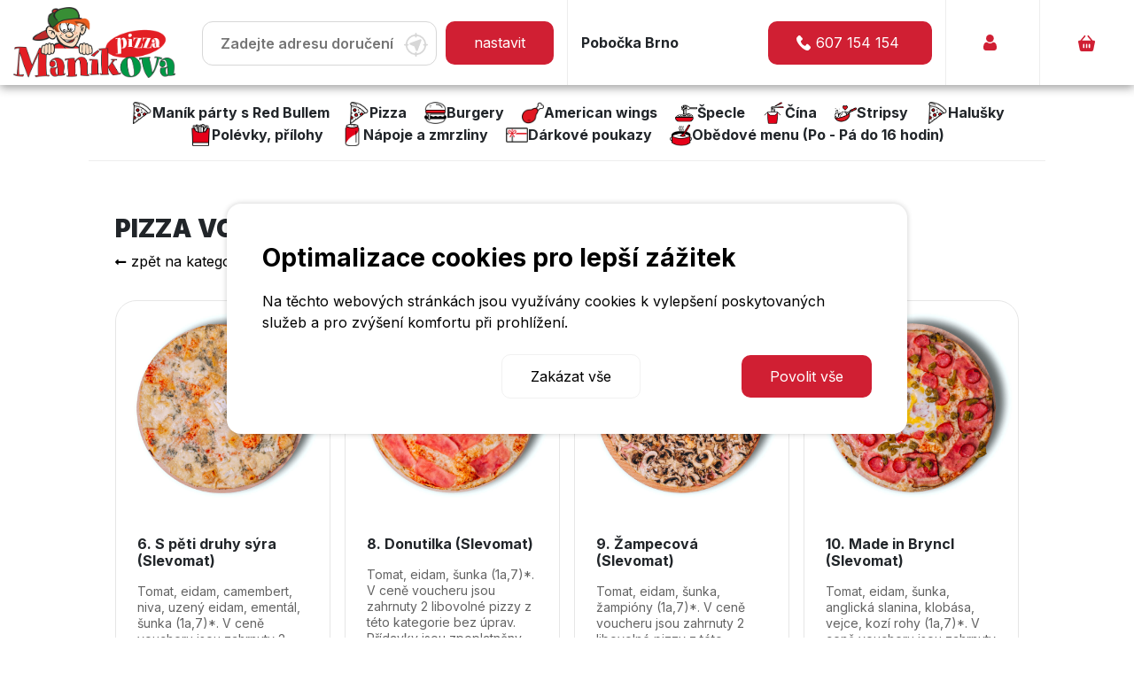

--- FILE ---
content_type: text/html; charset=UTF-8
request_url: https://brnovychod-manikova-pizza.cz/produkty/?kat=77
body_size: 23961
content:
<!DOCTYPE html>
<html lang="cs-CZ" class="no-js">

<head>
    <script>
                        window.dataLayer = window.dataLayer || [];
                        function gtag(){dataLayer.push(arguments);}
                       
                        gtag('consent', 'default', {
                          'ad_storage': 'denied',
                          'analytics_storage': 'denied',
                          'ad_user_data': 'denied',
                          'ad_personalization': 'denied'
                        });
                     </script>            <script type="text/javascript">
                (function(c,l,a,r,i,t,y){
                    c[a]=c[a]||function(){(c[a].q=c[a].q||[]).push(arguments)};
                    t=l.createElement(r);t.async=1;t.src="https://www.clarity.ms/tag/"+i;
                    y=l.getElementsByTagName(r)[0];y.parentNode.insertBefore(t,y);
                })(window, document, "clarity", "script", "jh0h31szjm");
            </script>
                <!-- META TAGY -->
    <meta charset="UTF-8">
    <meta name="description" content="Bleskový rozvoz pizzy, křídel a dalšího jídla z kvalitních a čerstvých surovin. Objednávejte online nebo telefonicky a vychutnejte si Maníkovy speciality.">
    <meta name="keywords" content="">
    <meta name="author" content="4WORKS Solutions">
    <meta name="viewport" content="width=device-width, initial-scale=1.0">
    <meta name="robots" content="https://core.chachar.cz/wp-content/themes/chacharcz/robots.txt">
        
        
    <!-- LINKOVÁNÍ -->    
    <link rel="profile" href="http://gmpg.org/xfn/11">
    <link rel="pingback" href="https://core.chachar.cz/xmlrpc.php">
    <link rel="canonical" href="https://chachar.cz/" />
    <link rel="icon" href="/favicon.ico" />
    <title>Pizza voucher  | Rozvoz pizzy Brno </title>
<link rel='dns-prefetch' href='//kit.fontawesome.com' />
<link rel='dns-prefetch' href='//stackpath.bootstrapcdn.com' />
<link rel='dns-prefetch' href='//cdnjs.cloudflare.com' />
<link rel='dns-prefetch' href='//fonts.googleapis.com' />
<link rel='dns-prefetch' href='//use.fontawesome.com' />
<link rel='dns-prefetch' href='//s.w.org' />
<link rel="alternate" type="application/rss+xml" title="Chachar &raquo; RSS zdroj" href="https://core.chachar.cz/feed/" />
<link rel="alternate" type="application/rss+xml" title="Chachar &raquo; RSS komentářů" href="https://core.chachar.cz/comments/feed/" />
		<script type="text/javascript">
			window._wpemojiSettings = {"baseUrl":"https:\/\/s.w.org\/images\/core\/emoji\/11\/72x72\/","ext":".png","svgUrl":"https:\/\/s.w.org\/images\/core\/emoji\/11\/svg\/","svgExt":".svg","source":{"concatemoji":"https:\/\/core.chachar.cz\/wp-includes\/js\/wp-emoji-release.min.js?ver=4.9.8"}};
			!function(a,b,c){function d(a,b){var c=String.fromCharCode;l.clearRect(0,0,k.width,k.height),l.fillText(c.apply(this,a),0,0);var d=k.toDataURL();l.clearRect(0,0,k.width,k.height),l.fillText(c.apply(this,b),0,0);var e=k.toDataURL();return d===e}function e(a){var b;if(!l||!l.fillText)return!1;switch(l.textBaseline="top",l.font="600 32px Arial",a){case"flag":return!(b=d([55356,56826,55356,56819],[55356,56826,8203,55356,56819]))&&(b=d([55356,57332,56128,56423,56128,56418,56128,56421,56128,56430,56128,56423,56128,56447],[55356,57332,8203,56128,56423,8203,56128,56418,8203,56128,56421,8203,56128,56430,8203,56128,56423,8203,56128,56447]),!b);case"emoji":return b=d([55358,56760,9792,65039],[55358,56760,8203,9792,65039]),!b}return!1}function f(a){var c=b.createElement("script");c.src=a,c.defer=c.type="text/javascript",b.getElementsByTagName("head")[0].appendChild(c)}var g,h,i,j,k=b.createElement("canvas"),l=k.getContext&&k.getContext("2d");for(j=Array("flag","emoji"),c.supports={everything:!0,everythingExceptFlag:!0},i=0;i<j.length;i++)c.supports[j[i]]=e(j[i]),c.supports.everything=c.supports.everything&&c.supports[j[i]],"flag"!==j[i]&&(c.supports.everythingExceptFlag=c.supports.everythingExceptFlag&&c.supports[j[i]]);c.supports.everythingExceptFlag=c.supports.everythingExceptFlag&&!c.supports.flag,c.DOMReady=!1,c.readyCallback=function(){c.DOMReady=!0},c.supports.everything||(h=function(){c.readyCallback()},b.addEventListener?(b.addEventListener("DOMContentLoaded",h,!1),a.addEventListener("load",h,!1)):(a.attachEvent("onload",h),b.attachEvent("onreadystatechange",function(){"complete"===b.readyState&&c.readyCallback()})),g=c.source||{},g.concatemoji?f(g.concatemoji):g.wpemoji&&g.twemoji&&(f(g.twemoji),f(g.wpemoji)))}(window,document,window._wpemojiSettings);
		</script>
		<style type="text/css">
img.wp-smiley,
img.emoji {
	display: inline !important;
	border: none !important;
	box-shadow: none !important;
	height: 1em !important;
	width: 1em !important;
	margin: 0 .07em !important;
	vertical-align: -0.1em !important;
	background: none !important;
	padding: 0 !important;
}
</style>
<link rel='stylesheet' id='branch-slider-css-css'  href='https://core.chachar.cz/wp-content/plugins/4w-branch-slider/assets/css/branch-slider.css?ver=4.9.8' type='text/css' media='all' />
<link rel='stylesheet' id='configuratorStyles-css'  href='https://core.chachar.cz/wp-content/plugins/4w-chachar/assets/css/configurator.css?ver=6.4.34' type='text/css' media='all' />
<link rel='stylesheet' id='naseptavacStyles-css'  href='https://core.chachar.cz/wp-content/plugins/4w-chachar/assets/css/naseptavac.css?ver=6.4.34' type='text/css' media='all' />
<link rel='stylesheet' id='kombinatorStyles-css'  href='https://core.chachar.cz/wp-content/plugins/4w-chachar/assets/css/kombinator.css?ver=6.4.34' type='text/css' media='all' />
<link rel='stylesheet' id='cartStyles-css'  href='https://core.chachar.cz/wp-content/plugins/4w-chachar/assets/css/cart.css?ver=6.4.34' type='text/css' media='all' />
<link rel='stylesheet' id='orderStyles-css'  href='https://core.chachar.cz/wp-content/plugins/4w-chachar/assets/css/order.css?ver=6.4.34' type='text/css' media='all' />
<link rel='stylesheet' id='comboStyles-css'  href='https://core.chachar.cz/wp-content/plugins/4w-chachar/assets/css/comboPopup.css?ver=6.4.34' type='text/css' media='all' />
<link rel='stylesheet' id='fontCatamaran-css'  href='https://fonts.googleapis.com/css?family=Catamaran%3A300%2C400%2C700&#038;subset=latin-ext&#038;ver=4.9.8' type='text/css' media='all' />
<!--[if lte IE 9]>
<link rel='stylesheet' id='explorer-theme-css'  href='https://core.chachar.cz/wp-content/plugins/4w-chachar/assets/css/explorer.css?ver=6.4.34' type='text/css' media='all' />
<![endif]-->
<link rel='stylesheet' id='contact-form-7-css'  href='https://core.chachar.cz/wp-content/plugins/contact-form-7/includes/css/styles.css?ver=4.9.1' type='text/css' media='all' />
<link rel='stylesheet' id='style_dev-css'  href='https://core.chachar.cz/wp-content/themes/chacharcz/style_prod.css?ver=1.28' type='text/css' media='all' />
<link rel='stylesheet' id='style_cookie-css'  href='https://core.chachar.cz/wp-content/themes/chacharcz/cookie_standard.css?ver=1.28' type='text/css' media='all' />
<link rel='stylesheet' id='fontawesome-css'  href='https://use.fontawesome.com/releases/v5.8.1/css/all.css?ver=4.9.8' type='text/css' media='all' />
<link rel='stylesheet' id='bootstrapcss-css'  href='https://stackpath.bootstrapcdn.com/bootstrap/4.3.1/css/bootstrap.min.css?ver=4.9.8' type='text/css' media='all' />
<link rel='stylesheet' id='bootstrapcss-datetimepicker-css'  href='https://cdnjs.cloudflare.com/ajax/libs/bootstrap-material-datetimepicker/2.7.1/css/bootstrap-material-datetimepicker.css?ver=4.9.8' type='text/css' media='all' />
<link rel='stylesheet' id='font-css'  href='https://fonts.googleapis.com/css?family=Yanone+Kaffeesatz%3A400%2C700&#038;subset=latin-ext&#038;ver=4.9.8' type='text/css' media='all' />
<link rel='stylesheet' id='font-2-css'  href='https://core.chachar.cz/wp-content/themes/chachartheme/icons.css?ver=4.9.8' type='text/css' media='all' />
<link rel='stylesheet' id='dashicons-css'  href='https://core.chachar.cz/wp-includes/css/dashicons.min.css?ver=4.9.8' type='text/css' media='all' />
<link rel='stylesheet' id='jiz-v-kosiku-css-css'  href='https://core.chachar.cz/wp-content/plugins/jiz-v-kosiku/assets/style.css?ver=1.0.0' type='text/css' media='all' />
<link rel='stylesheet' id='wppb_stylesheet-css'  href='https://core.chachar.cz/wp-content/plugins/profile-builder/assets/css/style-front-end.css?ver=2.9.5' type='text/css' media='all' />
<script type='text/javascript' src='https://core.chachar.cz/wp-content/plugins/4w-chachar/assets/js/libs/jquery-3.3.1.js?ver=1.28'></script>
<script type='text/javascript' src='https://core.chachar.cz/wp-content/plugins/4w-branch-slider/assets/js/branch-slider.js?ver=4.9.8'></script>
<script type='text/javascript' src='https://core.chachar.cz/wp-content/plugins/4w-chachar/assets/js/cart_novy.js?ver=6.4.34'></script>
<script type='text/javascript' src='https://core.chachar.cz/wp-content/plugins/4w-chachar/assets/js/naseptavac_novy.js?ver=6.4.34'></script>
<script type='text/javascript' src='https://core.chachar.cz/wp-content/plugins/4w-chachar/assets/js/naseptavac2.js?ver=6.4.34'></script>
<script type='text/javascript'>
/* <![CDATA[ */
var serverData = {"ajaxUrl":"https:\/\/brnovychod-manikova-pizza.cz\/wp-admin\/admin-ajax.php","vouchers":[]};
/* ]]> */
</script>
<script type='text/javascript' src='https://core.chachar.cz/wp-content/plugins/4w-chachar/assets/js/cartMain.js?ver=6.4.34'></script>
<script type='text/javascript' src='https://core.chachar.cz/wp-content/plugins/4w-chachar/assets/js/configurator.js?ver=6.4.34'></script>
<script type='text/javascript' src='https://core.chachar.cz/wp-content/plugins/4w-chachar/assets/js/ie11CustomProperties.js?ver=6.4.34'></script>
<script type='text/javascript' src='https://core.chachar.cz/wp-content/plugins/4w-chachar/assets/js/libs/localization_CZ.js?ver=6.4.34'></script>
<script type='text/javascript' src='https://core.chachar.cz/wp-content/plugins/4w-chachar/assets/js/libs/fshr-main.js?ver=6.4.34'></script>
<script type='text/javascript' src='https://core.chachar.cz/wp-content/plugins/4w-chachar/assets/js/libs/jquery.qtip.js?ver=6.4.34'></script>
<script type='text/javascript' src='https://kit.fontawesome.com/fb7fac0266.js?ver=6.4.34'></script>
<script type='text/javascript' src='https://core.chachar.cz/wp-content/plugins/4w-chachar/assets/js/voucher.js?ver=6.4.34'></script>
<script type='text/javascript' src='https://core.chachar.cz/wp-content/plugins/4w-chachar/assets/js/akce.js?ver=6.4.34'></script>
<script type='text/javascript' src='https://core.chachar.cz/wp-content/plugins/4w-chachar/assets/js/kombinator.js?ver=6.4.34'></script>
<script type='text/javascript' src='https://core.chachar.cz/wp-content/plugins/4w-chachar/assets/js/combo.js?ver=6.4.34'></script>
<script type='text/javascript' src='https://core.chachar.cz/wp-content/plugins/4w-promo/assets/js/promo-front.js?ver=1.2.0'></script>
<link rel='https://api.w.org/' href='https://core.chachar.cz/wp-json/' />
<link rel="EditURI" type="application/rsd+xml" title="RSD" href="https://core.chachar.cz/xmlrpc.php?rsd" />
<link rel="wlwmanifest" type="application/wlwmanifest+xml" href="https://core.chachar.cz/wp-includes/wlwmanifest.xml" /> 
<meta name="generator" content="WordPress 4.9.8" />
<link rel="canonical" href="https://core.chachar.cz/produkty/" />
<link rel='shortlink' href='https://core.chachar.cz/?p=58' />
<link rel="alternate" type="application/json+oembed" href="https://core.chachar.cz/wp-json/oembed/1.0/embed?url=https%3A%2F%2Fcore.chachar.cz%2Fprodukty%2F" />
<link rel="alternate" type="text/xml+oembed" href="https://core.chachar.cz/wp-json/oembed/1.0/embed?url=https%3A%2F%2Fcore.chachar.cz%2Fprodukty%2F&#038;format=xml" />
<link rel="alternate" href="https://core.chachar.cz/produkty" hreflang="x-default"/>    
    <!-- TITULEK -->
    <title>Manikova pizza / Rozvoz pizzy a jídla Brno</title>
    
    <link rel='stylesheet' id='dashicons-css'  href='https://core.chachar.cz/wp-content/themes/chacharcz/style.css?version=6.4.34' type='text/css' media='all' />
    
  <!--OVERRIDE SET SITE MARGIN-->
  <style type="text/css">
    html.no-js {
      margin-top: 0 !important;
    }
  </style>
      <script>
        var domena = "brnovychod-manikova-pizza.cz";
    </script>
                  <meta name="facebook-domain-verification" content="6dxzpng3eedotlrz337xdfhtw88u2q" />
         
       
<!-- Google Tag Manager -->
<script>(function(w,d,s,l,i){w[l]=w[l]||[];w[l].push({'gtm.start':
new Date().getTime(),event:'gtm.js'});var f=d.getElementsByTagName(s)[0],
j=d.createElement(s),dl=l!='dataLayer'?'&l='+l:'';j.async=true;j.src=
'https://www.googletagmanager.com/gtm.js?id='+i+dl;f.parentNode.insertBefore(j,f);
})(window,document,'script','dataLayer','GTM-MWKRMH3S');</script>
<!-- End Google Tag Manager -->
           <style>
        @import url('https://fonts.googleapis.com/css2?family=Inter:wght@100;200;300;400;500;600;700;800;900&display=swap');
    </style>
    <link rel="stylesheet" type="text/css" href="/wp-content/themes/chacharcz/assets/lib/slick/slick.css" />

    <!--<script src="https://api.mapy.cz/loader.js"></script>
    <script>
        Loader.load()
        //Loader.load(null, {api: "6ClSB8v1c5B8miTGJk_xfrE8Du_tehImVlQyUVNHTIc"});
    </script>-->
    <!--<script src="https://www.google.com/recaptcha/api.js?render=6LcNuo0nAAAAAJvRwWCYYAlcnUme13yyaWMtcQIk"></script>-->
</head>

<body class="page-template-default page page-id-58 multiple-domain-core-chachar-cz">
            
<!-- Google Tag Manager (noscript) -->
<noscript><iframe src="https://www.googletagmanager.com/ns.html?id=GTM-MWKRMH3S"
height="0" width="0" style="display:none;visibility:hidden"></iframe></noscript>
<!-- End Google Tag Manager (noscript) --><script>
	            console.log('Doména pobočky: brnovychod-manikova-pizza.cz');
                console.log('ID pobočky: 43');
                console.log('Název pobočky: Brno ');
            </script><script>
	    	var idpobocka = 43;
	    </script>




    <div class="newHeader mobile-menu-showed">
        <div class="row">
            <div class="container-header">
                <div class="logo-col col-6 col-md-8 col-xl-2">
                    <div class="header-logo-wrapper header-wrapper">
                        <a href="//brnovychod-manikova-pizza.cz" class="custom-logo-link header-logo-link" rel="home" itemprop="url"><img class="custom-logo" src="https://core.chachar.cz/wp-content/uploads/2019/03/logo/logo-manik.png?ver=1.28"></a>                    </div>
                </div>
                <div class="address-col col-12 col-md-6 col-xl-4 ">
                    <div class="header-address-wrapper header-wrapper">
                        <div class="address-spans">
                                      <!--<span class="address-spans-span">
                                          <span class="redesign-button-primary change-address" style="padding: 16px 32px;">Nastavit adresu doručení <i class="fa fa-pencil" aria-hidden="true"></i></span>
                                      </span>-->
                                      <span class="address-spans-form">
                                          <form method=post action="/produkty/?kat=77" id="addressForm">
                                              <div class="sidebar-search-wrapper js-search-wrapper js-search-wrapper__header abcdefg">
                                                  <input type="text" name="setaddr" autocomplete="off" placeholder="Zadejte adresu doručení">
                                                  <div class="search-svg currentPositionBtn" style="color: #D7D7D7; right: 10px; top: 13px;"><svg xmlns="http://www.w3.org/2000/svg" width="26.972" height="26.972">
                          <path fill="currentColor" d="M26.047 12.613h-.945A11.687 11.687 0 0 0 14.36 1.869V.925a.9.9 0 1 0-1.8 0v.944A11.687 11.687 0 0 0 1.818 12.613H.874a.9.9 0 0 0 0 1.8h.944a11.687 11.687 0 0 0 10.747 10.74v.945a.9.9 0 0 0 1.8 0v-.945a11.687 11.687 0 0 0 10.737-10.742h.945a.9.9 0 1 0 0-1.8ZM14.36 23.355v-.851a.9.9 0 1 0-1.8 0v.851a9.9 9.9 0 0 1-8.944-8.944h.849a.9.9 0 1 0 0-1.8h-.848a9.9 9.9 0 0 1 8.948-8.943v.851a.9.9 0 0 0 1.8 0v-.851a9.9 9.9 0 0 1 8.944 8.944h-.851a.9.9 0 1 0 0 1.8h.851a9.9 9.9 0 0 1-8.944 8.944Z" data-name="Path 5"></path>
                          <path fill="currentColor" d="M18.286 7.356 6.886 11.5a1.036 1.036 0 0 0-.03 1.936l4.766 1.907 1.907 4.766a1.036 1.036 0 0 0 .964.651h.016a1.036 1.036 0 0 0 .956-.682l4.144-11.4a1.036 1.036 0 0 0-1.328-1.328Z" data-name="Path 6"></path>
                      </svg></div>
                                              </div>
                                              <input type=submit value="nastavit" class="redesign-button-primary mt-2 mb-2">
                                          </form>
                                      </span>
                                  </div>                    </div>
                </div>

                <div class="rest-col col-2 col-md-6 col-xl-4 bl">
                    <div class="header-restaurant-wrapper header-wrapper">
                        <span class="bold">Pobočka Brno </span>                                                                            <a href="tel:607154154" class="redesign-button-primary mt-2 mb-2" style="float: right; min-width: 185px;"><svg xmlns="http://www.w3.org/2000/svg" width="16.745" height="16.78"><g data-name="phone-call (1)"><g data-name="Group 58"><path fill="#ffffff" d="m16.306 12.315-2.345-2.342a1.558 1.558 0 0 0-2.593.585 1.594 1.594 0 0 1-1.84 1 7.221 7.221 0 0 1-4.345-4.345 1.516 1.516 0 0 1 1-1.84 1.558 1.558 0 0 0 .585-2.593L4.43.439a1.67 1.67 0 0 0-2.258 0L.583 2.028C-1.006 3.7.75 8.133 4.681 12.064s8.363 5.771 10.036 4.1l1.589-1.589a1.67 1.67 0 0 0 0-2.26Z" data-name="Path 752"></path></g></g></svg>607&nbsp;154&nbsp;154</a>
                                            </div>
                </div>
                <div class="phone-col col-2 col-xl-1 bl">
                    <div class="header-wrapper">
                        <a href="tel:607154154" class="login-header-wrapper"><svg class="header-icon" xmlns="http://www.w3.org/2000/svg" width="16.745" height="16.78"><g fill="#d01f33" data-name="phone-call (1)"><g data-name="Group 58"><path fill="#d01f33" d="m16.306 12.315-2.345-2.342a1.558 1.558 0 0 0-2.593.585 1.594 1.594 0 0 1-1.84 1 7.221 7.221 0 0 1-4.345-4.345 1.516 1.516 0 0 1 1-1.84 1.558 1.558 0 0 0 .585-2.593L4.43.439a1.67 1.67 0 0 0-2.258 0L.583 2.028C-1.006 3.7.75 8.133 4.681 12.064s8.363 5.771 10.036 4.1l1.589-1.589a1.67 1.67 0 0 0 0-2.26Z" data-name="Path 752"></path></g></g></svg>
                                    </a>                    </div>
                </div>
                <div class="acc-col col-2 col-xl-1 bl" data="login-btn"><div class="header-account-wrapper header-wrapper"><div class="login-header-wrapper" data="login-btn"><svg class="header-icon" xmlns="http://www.w3.org/2000/svg" width="15.023" height="18.004">
                                            <g fill="#d01f33" data-name="Group 2">
                                                <path d="M7.39 8.671A4.2 4.2 0 0 0 10.456 7.4a4.2 4.2 0 0 0 1.267-3.065 4.2 4.2 0 0 0-1.27-3.065 4.334 4.334 0 0 0-6.131 0 4.2 4.2 0 0 0-1.27 3.065A4.2 4.2 0 0 0 4.323 7.4 4.2 4.2 0 0 0 7.39 8.671Zm0 0" data-name="Path 3" />
                                                <path d="M14.976 13.841a10.706 10.706 0 0 0-.146-1.137 8.96 8.96 0 0 0-.28-1.144 5.648 5.648 0 0 0-.47-1.066 4.024 4.024 0 0 0-.709-.924 3.125 3.125 0 0 0-1.018-.64 3.519 3.519 0 0 0-1.3-.235 1.319 1.319 0 0 0-.7.3c-.211.138-.458.3-.734.473a4.206 4.206 0 0 1-.95.418 3.688 3.688 0 0 1-2.323 0 4.2 4.2 0 0 1-.949-.418l-.735-.473a1.318 1.318 0 0 0-.7-.3 3.516 3.516 0 0 0-1.3.236 3.123 3.123 0 0 0-1.018.64 4.025 4.025 0 0 0-.709.924 5.66 5.66 0 0 0-.47 1.067 8.984 8.984 0 0 0-.28 1.143 10.668 10.668 0 0 0-.146 1.138c-.024.344-.036.7-.036 1.063a2.989 2.989 0 0 0 .892 2.261 3.2 3.2 0 0 0 2.287.834h8.663a3.2 3.2 0 0 0 2.287-.834 2.988 2.988 0 0 0 .888-2.261c0-.363-.012-.72-.036-1.063Zm0 0" data-name="Path 4" />
                                            </g>
                                        </svg>
                                        <span class="bold span-text header-text" type="button">Přihlásit</span></div></div></div>                <div class="cart-header-col col-2 col-xl-1 bl">
                    <div class="header-cart-wrapper header-wrapper">
                        <a href="/objednavka" class="bold span-text a-link">
                            <svg class="header-icon" xmlns="http://www.w3.org/2000/svg" width="18.977" height="18.001">
                                <g data-name="Group 1">
                                    <path fill="#d01f33" d="M18.647 6.175a1.52 1.52 0 0 0-1.11-.516H16.38L11.915.319a.85.85 0 0 0-1.134-.157.791.791 0 0 0-.162 1.1c0 .022.023.022.023.045L14.32 5.66h-9.9l3.655-4.354a.763.763 0 0 0-.046-1.1.821.821 0 0 0-1.134.045l-.069.067-4.465 5.364h-.926A1.42 1.42 0 0 0 .001 7.073a1.061 1.061 0 0 0 .023.269l1.851 9.043a2.046 2.046 0 0 0 2.036 1.616h11.15a2.046 2.046 0 0 0 2.04-1.616l1.847-9.043a1.36 1.36 0 0 0-.3-1.167ZM7.08 13.513a.81.81 0 0 1-1.619 0v-3.186a.81.81 0 0 1 1.619 0Zm3.216 0a.81.81 0 0 1-1.619 0v-3.186a.81.81 0 0 1 1.619 0Zm3.192 0a.81.81 0 0 1-1.619 0v-3.186a.81.81 0 0 1 1.619 0Z" data-name="Path 2" />
                                </g>
                            </svg>
                            <span class="header-text">Košík</span>
                            <span class="js-header-cart-total" style="display: none;">0</span>
                        </a>
                    </div>
                </div>
                                <div class="menu-header-col col-2 col-xl-1 bl">
                    <div class="header-menu-wrapper header-wrapper">
                    <div class="burger_wrapper"><div onclick="menuBurger(this)" class="burger_menu"><div class="burger_menu_text">Zobrazit kategorie</div><div class="burder_inner_wrapper"><div class="bar1"></div><div class="bar2"></div><div class="bar3"></div></div></div></div><script>
            function menuBurger(x) {
              x.classList.toggle("change");
              jQuery(".specialni").remove();
              jQuery(".vertikalni_menu").toggleClass("open");
              jQuery(".horizontalni_menu").toggleClass("open");
              jQuery(x).children(".burger_menu_text").text( (jQuery(x).children(".burger_menu_text").text() == "Skrýt kategorie" ? "Zobrazit kategorie" : "Skrýt kategorie") );
            }
            </script><div class="horizontalni_menu"><div class="account-col hidden-desktop bl mb-3"><div class="header-account-wrapper"><div class="login-header-wrapper" data="login-btn"><svg class="header-icon" xmlns="http://www.w3.org/2000/svg" width="15.023" height="18.004">
                                    <g fill="#d01f33" data-name="Group 2">
                                        <path d="M7.39 8.671A4.2 4.2 0 0 0 10.456 7.4a4.2 4.2 0 0 0 1.267-3.065 4.2 4.2 0 0 0-1.27-3.065 4.334 4.334 0 0 0-6.131 0 4.2 4.2 0 0 0-1.27 3.065A4.2 4.2 0 0 0 4.323 7.4 4.2 4.2 0 0 0 7.39 8.671Zm0 0" data-name="Path 3" />
                                        <path d="M14.976 13.841a10.706 10.706 0 0 0-.146-1.137 8.96 8.96 0 0 0-.28-1.144 5.648 5.648 0 0 0-.47-1.066 4.024 4.024 0 0 0-.709-.924 3.125 3.125 0 0 0-1.018-.64 3.519 3.519 0 0 0-1.3-.235 1.319 1.319 0 0 0-.7.3c-.211.138-.458.3-.734.473a4.206 4.206 0 0 1-.95.418 3.688 3.688 0 0 1-2.323 0 4.2 4.2 0 0 1-.949-.418l-.735-.473a1.318 1.318 0 0 0-.7-.3 3.516 3.516 0 0 0-1.3.236 3.123 3.123 0 0 0-1.018.64 4.025 4.025 0 0 0-.709.924 5.66 5.66 0 0 0-.47 1.067 8.984 8.984 0 0 0-.28 1.143 10.668 10.668 0 0 0-.146 1.138c-.024.344-.036.7-.036 1.063a2.989 2.989 0 0 0 .892 2.261 3.2 3.2 0 0 0 2.287.834h8.663a3.2 3.2 0 0 0 2.287-.834 2.988 2.988 0 0 0 .888-2.261c0-.363-.012-.72-.036-1.063Zm0 0" data-name="Path 4" />
                                    </g>
                                </svg>
                                <span class="" type="button"><span class="bold">Registrujte se </span> nebo se <span class="bold">přihlaste</span></span></div></div></div><div class="aside-col hidden-desktop bl"><div class="header-aside-wrapper"><div class="ostatni_pobocky"><div class="ostatni_pobocky_tlacitko">Naše pobočky</div><div class="ostatni_pobocky_polozky polozka_skryta" style="position: absolute;"><div class="ostatni_pobocky_polozka"><a href="//vyskov-manikova-pizza.cz/kategorie"> Vyškov </a></div><div class="ostatni_pobocky_polozka"><a href="//brnovychod-manikova-pizza.cz/kategorie">Brno </a></div></div></div><a href="/kontakt" title="Kontakt a otevírací doba" class="nav-link mt-2 mb-3">Kontakt a otevírací doba</a><a href="/o-manikove-pizze" title="O Manících" class="nav-link mt-2 mb-3">O Manících</a><a href="/zakaznicka-podpora/" title="Zákaznická podpora" class="nav-link mt-2 mb-3">Zákaznická podpora</a><a href="/obchodni-podminky/" title="Obchodní podmínky" class="nav-link mt-2 mb-3">Obchodní podmínky</a><a href="/podminky-souteze-chcips/" title="Losování soutěže CHCIPS" class="nav-link mt-2 mb-3">Losování soutěže CHCIPS</a><a href="/zpracovani-osobnich-udaju/" title="GDPR" class="nav-link mt-2 mb-3">GDPR</a><a href="/fransizing" title="Franšízing" class="nav-link mt-2 mb-3">Franšízing</a><a href="/kariera" title="Kariéra" class="nav-link mt-2 mb-3">Kariéra</a><a href="/wp-content/uploads/2023/08/seznam-alergenu.pdf" title="Seznam alergenů" class="nav-link mt-2 mb-3">Seznam alergenů</a><div class="header-aside-footer p-3"></div></div></div><div class="item"><a href="/produkty/137_manik-party-s-red-bullem" class="menu-item"><img src="/wp-content/themes/chacharcz/ikony/new/pizza.png" class="137"><span class="bold text-hover-red">Maník párty s Red Bullem</span></a></div><div class="item"><a href="/produkty/1_pizza" class="menu-item"><img src="/wp-content/themes/chacharcz/ikony/new/pizza.png" class="1"><span class="bold text-hover-red">Pizza</span></a></div><div class="item"><a href="/produkty/13_burgery" class="menu-item"><img src="/wp-content/themes/chacharcz/ikony/new/burger.png" class="13"><span class="bold text-hover-red">Burgery</span></a></div><div class="item"><a href="/produkty/76_american-wings" class="menu-item"><img src="/wp-content/themes/chacharcz/ikony/new/kridylka.png" class="76"><span class="bold text-hover-red">American wings</span></a></div><div class="item"><a href="/produkty/12_specle" class="menu-item"><img src="/wp-content/themes/chacharcz/ikony/new/specle.png" class="12"><span class="bold text-hover-red">Špecle</span></a></div><div class="item"><a href="/produkty/5_cina" class="menu-item"><img src="/wp-content/themes/chacharcz/ikony/new/asie.png" class="5"><span class="bold text-hover-red">Čína</span></a></div><div class="item"><a href="/produkty/24_stripsy" class="menu-item"><img src="/wp-content/themes/chacharcz/ikony/new/smazena_klasika.png" class="24"><span class="bold text-hover-red">Stripsy</span></a></div><div class="item"><a href="/produkty/81_halusky" class="menu-item"><img src="/wp-content/themes/chacharcz/ikony/new/pizza.png" class="81"><span class="bold text-hover-red">Halušky</span></a></div><div class="item"><a href="/produkty/26_polevky,-prilohy" class="menu-item"><img src="/wp-content/themes/chacharcz/ikony/new/hranolky.png" class="26"><span class="bold text-hover-red">Polévky, přílohy </span></a></div><div class="item"><a href="/produkty/23_napoje-a-zmrzliny" class="menu-item"><img src="/wp-content/themes/chacharcz/ikony/new/napoje_1.png" class="23"><span class="bold text-hover-red">Nápoje a zmrzliny</span></a></div><div class="item"><a href="/produkty/88_darkove-poukazy" class="menu-item"><img src="/wp-content/themes/chacharcz/ikony/new/voucher.png" class="88"><span class="bold text-hover-red">Dárkové poukazy</span></a></div><div class="item"><a href="/produkty/114_obedove-menu-(po---pa-do-16-hodin)" class="menu-item"><img src="/wp-content/themes/chacharcz/ikony/new/spoonmenu.png" class="114"><span class="bold text-hover-red">Obědové menu (Po - Pá do 16 hodin)</span></a></div></div>                    </div>
                </div>
            </div>
        </div>

        <div class="row hidden-desktop mobile-categories-container">
            <div class="categories-col col-12">
                <div class="header-categories-wrapper">
                                    </div>
            </div>
        </div>
                    </div>
    <div class="header-spacer bigger-spacer"></div>


    <div class="login-modal-overlay"><div class="login-modal"><div class="login-modal-inner-wrapper"><div class="close-login-modal" data="close-login"><i class="far fa-times-circle" aria-hidden="true"></i></div><div id="wppb-login-wrap" class="wppb-user-forms">
		<form name="loginform" id="loginform" action="https://brnovychod-manikova-pizza.cz" method="post">
			
			<p class="login-username">
				<label class="bold" for="user_login">Email</label>
				<input type="text" name="log" id="user_login" class="input form-input--text" value="" size="20" />
			</p>
			<p class="login-password">
				<label class="bold" for="user_pass">Heslo</label>
				<input type="password" name="pwd" id="user_pass" class="input form-input--text" value="" size="20" />
			</p>
			
			<p class="login-remember"><label><input name="rememberme" type="checkbox" id="rememberme" value="forever" /> Pamatovat si mě</label></p>
			<div class="login-btns-wrapper">
				<p class="login-submit">
					<input type="submit" name="wp-submit" id="wppb-submit" class="button redesign-button-primary" value="Přihlásit se" />
					<input type="hidden" name="redirect_to" value="https://brnovychod-manikova-pizza.cz/produkty/?kat=77" />
				</p>
				<p class="facebook-login-submit fb-login">
					<button class="button redesign-button-primary fb-login"/>Přihlásit se přes Facebook</button>
				</p>
			</div>
			<span>Nemáte ještě svůj účet?</span> <a href="/registrace/">Registrujte se</a><br>
			<a href="https://brnovychod-manikova-pizza.cz/obnova-hesla/">Zapomenuté heslo?</a>
			<input type="hidden" name="wppb_login" value="true"/>
			<input type="hidden" name="wppb_form_location" value="widget"/>
			<input type="hidden" name="wppb_request_url" value="https://brnovychod-manikova-pizza.cz"/>
			<input type="hidden" name="wppb_lostpassword_url" value=""/>
			<input type="hidden" name="wppb_redirect_priority" value=""/>
			<input type="hidden" name="wppb_referer_url" value=""/>
			<input type="hidden" id="CSRFToken-wppb" name="CSRFToken-wppb" value="b77d6b6d25" /><input type="hidden" name="_wp_http_referer" value="/produkty/?kat=77" />
			<input type="hidden" name="wppb_redirect_check" value="true"/>
			
		</form></div></div></div></div></div></div>
    <div id="obsah">
    
    

<section>
    <!--<h1>Produkty</h1>-->
    <div class="page-block-padding product-list-wrapper padding-t-4">
<div class="col-12 col-md-12"><div class="burger_wrapper"><div onclick="menuBurger(this)" class="burger_menu"><div class="burger_menu_text">Zobrazit kategorie</div><div class="burder_inner_wrapper"><div class="bar1"></div><div class="bar2"></div><div class="bar3"></div></div></div></div><script>
            function menuBurger(x) {
              x.classList.toggle("change");
              jQuery(".specialni").remove();
              jQuery(".vertikalni_menu").toggleClass("open");
              jQuery(".horizontalni_menu").toggleClass("open");
              jQuery(x).children(".burger_menu_text").text( (jQuery(x).children(".burger_menu_text").text() == "Skrýt kategorie" ? "Zobrazit kategorie" : "Skrýt kategorie") );
            }
            </script><ul class="vertikalni_menu" data-test="fdfsdfsdf"><div class="aside-col hidden-desktop bl"><div class="header-aside-wrapper"><div class="ostatni_pobocky"><div class="ostatni_pobocky_tlacitko">Naše pobočky</div><div class="ostatni_pobocky_polozky polozka_skryta" style="position: absolute;"><div class="ostatni_pobocky_polozka"><a href="//vyskov-manikova-pizza.cz/kategorie"> Vyškov </a></div><div class="ostatni_pobocky_polozka"><a href="//brnovychod-manikova-pizza.cz/kategorie">Brno </a></div></div></div><a href="/kontakt" title="Kontakt a otevírací doba" class="nav-link mt-2 mb-3">Kontakt a otevírací doba</a><a href="/o-manikove-pizze" title="O Manících" class="nav-link mt-2 mb-3">O Manících</a><a href="/zakaznicka-podpora/" title="Zákaznická podpora" class="nav-link mt-2 mb-3">Zákaznická podpora</a><a href="/obchodni-podminky/" title="Obchodní podmínky" class="nav-link mt-2 mb-3">Obchodní podmínky</a><a href="/podminky-souteze-chcips/" title="Losování soutěže CHCIPS" class="nav-link mt-2 mb-3">Losování soutěže CHCIPS</a><a href="/zpracovani-osobnich-udaju/" title="GDPR" class="nav-link mt-2 mb-3">GDPR</a><a href="/fransizing" title="Franšízing" class="nav-link mt-2 mb-3">Franšízing</a><a href="/kariera" title="Kariéra" class="nav-link mt-2 mb-3">Kariéra</a><a href="/wp-content/uploads/2023/08/seznam-alergenu.pdf" title="Seznam alergenů" class="nav-link mt-2 mb-3">Seznam alergenů</a><div class="header-aside-footer p-3"></div></div></div><li class="item"><a href="/produkty/137_manik-party-s-red-bullem" class="menu-item"><img src="/wp-content/themes/chacharcz/ikony/new/pizza.png" class="137"><span class="bold text-hover-red" >Maník párty s Red Bullem</span></a></li><li class="item"><a href="/produkty/1_pizza" class="menu-item"><img src="/wp-content/themes/chacharcz/ikony/new/pizza.png" class="1"><span class="bold text-hover-red" >Pizza</span></a></li><li class="item"><a href="/produkty/13_burgery" class="menu-item"><img src="/wp-content/themes/chacharcz/ikony/new/burger.png" class="13"><span class="bold text-hover-red" >Burgery</span></a></li><li class="item"><a href="/produkty/76_american-wings" class="menu-item"><img src="/wp-content/themes/chacharcz/ikony/new/kridylka.png" class="76"><span class="bold text-hover-red" >American wings</span></a></li><li class="item"><a href="/produkty/12_specle" class="menu-item"><img src="/wp-content/themes/chacharcz/ikony/new/specle.png" class="12"><span class="bold text-hover-red" >Špecle</span></a></li><li class="item"><a href="/produkty/5_cina" class="menu-item"><img src="/wp-content/themes/chacharcz/ikony/new/asie.png" class="5"><span class="bold text-hover-red" >Čína</span></a></li><li class="item"><a href="/produkty/24_stripsy" class="menu-item"><img src="/wp-content/themes/chacharcz/ikony/new/smazena_klasika.png" class="24"><span class="bold text-hover-red" >Stripsy</span></a></li><li class="item"><a href="/produkty/81_halusky" class="menu-item"><img src="/wp-content/themes/chacharcz/ikony/new/pizza.png" class="81"><span class="bold text-hover-red" >Halušky</span></a></li><li class="item"><a href="/produkty/26_polevky,-prilohy" class="menu-item"><img src="/wp-content/themes/chacharcz/ikony/new/hranolky.png" class="26"><span class="bold text-hover-red" >Polévky, přílohy </span></a></li><li class="item"><a href="/produkty/23_napoje-a-zmrzliny" class="menu-item"><img src="/wp-content/themes/chacharcz/ikony/new/napoje_1.png" class="23"><span class="bold text-hover-red" >Nápoje a zmrzliny</span></a></li><li class="item"><a href="/produkty/88_darkove-poukazy" class="menu-item"><img src="/wp-content/themes/chacharcz/ikony/new/voucher.png" class="88"><span class="bold text-hover-red" >Dárkové poukazy</span></a></li><li class="item"><a href="/produkty/114_obedove-menu-(po---pa-do-16-hodin)" class="menu-item"><img src="/wp-content/themes/chacharcz/ikony/new/spoonmenu.png" class="114"><span class="bold text-hover-red" >Obědové menu (Po - Pá do 16 hodin)</span></a></li></ul></div>
<div class="col-12 col-md-12"><div class="category-info-wrapper"><div class="category-name-wrapper"><h1 class="category-name black-weight">Pizza voucher </h1></div></div><a href="/produkty/1_pizza" class="zpet_na_kategorii">zpět na kategorii Pizza</a><div class="subcategories"><div class="grid-tiles-wrapper"></div></div>


<div class="product-list col-wrapper container col-md-12">

	<input type="hidden" class="js-akce-cena" data-akce-cena="0"><input type="hidden" class="js-akce-pocet" data-akce-pocet="0"><div class="js-configsource products-wrapper" data-vsechnysuroviny="[{'db_nazev_suroviny':'Ananas','db_nazev_odebrani':'Bez ananasu','db_kod':'600','db_mnozstvi':'60','db_jednotka':'g','db_alergeny':null,'db_konfiguracni':'1','db_konfiguracni_cena':'25','db_kategorie':['1','28','42','49','69','77','139','140'],'db_druh':'Ostatn\u00ed','db_restiaid':null,'db_id':'44'},{'db_nazev_suroviny':'Anglick\u00e1 slanina','db_nazev_odebrani':'Bez anglick\u00e9 slaniny','db_kod':'601','db_mnozstvi':'60','db_jednotka':'g','db_alergeny':null,'db_konfiguracni':'1','db_konfiguracni_cena':'35','db_kategorie':['1','13','28','38','42','49','69','77','80','132','139','140'],'db_druh':'Maso, uzeniny','db_restiaid':'601','db_id':'45'},{'db_nazev_suroviny':'BBQ om\u00e1\u010dka','db_nazev_odebrani':'Bez BBQ om\u00e1\u010dky','db_kod':'303','db_mnozstvi':'50','db_jednotka':'ml','db_alergeny':null,'db_konfiguracni':'1','db_konfiguracni_cena':'20','db_kategorie':['1','13','38','42','69','77','80','139','140'],'db_druh':'Ostatn\u00ed','db_restiaid':null,'db_id':'80'},{'db_nazev_suroviny':'Bravo Crem','db_nazev_odebrani':'Bez Bravo Cremu','db_kod':'684','db_mnozstvi':'60','db_jednotka':'g','db_alergeny':null,'db_konfiguracni':'1','db_konfiguracni_cena':'25','db_kategorie':['1','12','27','28','42','49','69','77','81','139','140'],'db_druh':null,'db_restiaid':null,'db_id':'69'},{'db_nazev_suroviny':'Camembert','db_nazev_odebrani':'Bez camembertu','db_kod':'613','db_mnozstvi':'60','db_jednotka':'g','db_alergeny':null,'db_konfiguracni':'1','db_konfiguracni_cena':'35','db_kategorie':['1','42','49','69','77','139','140'],'db_druh':'S\u00fdry','db_restiaid':null,'db_id':'47'},{'db_nazev_suroviny':'Cibule','db_nazev_odebrani':'Bez cibule','db_kod':'605','db_mnozstvi':'60','db_jednotka':'g','db_alergeny':null,'db_konfiguracni':'1','db_konfiguracni_cena':'25','db_kategorie':['1','5','12','13','28','38','42','49','69','77','80','132','139','140'],'db_druh':'Zelenina','db_restiaid':null,'db_id':'48'},{'db_nazev_suroviny':'\u010cern\u00e9 olivy','db_nazev_odebrani':'Bez oliv','db_kod':'629','db_mnozstvi':'60','db_jednotka':'g','db_alergeny':null,'db_konfiguracni':'1','db_konfiguracni_cena':'25','db_kategorie':['1','28','42','49','69','77','139','140'],'db_druh':'Zelenina','db_restiaid':null,'db_id':'49'},{'db_nazev_suroviny':'\u010cesnek','db_nazev_odebrani':'Bez \u010desneku','db_kod':'607','db_mnozstvi':'20','db_jednotka':'g','db_alergeny':null,'db_konfiguracni':'1','db_konfiguracni_cena':'25','db_kategorie':['1','5','37','42','49','69','77','132','139','140'],'db_druh':'Zelenina','db_restiaid':'607','db_id':'50'},{'db_nazev_suroviny':'Eidam','db_nazev_odebrani':'Bez eidamu','db_kod':'609','db_mnozstvi':'60','db_jednotka':'g','db_alergeny':null,'db_konfiguracni':'1','db_konfiguracni_cena':'35','db_kategorie':['1','12','27','28','42','49','69','77','81','132','139','140'],'db_druh':'S\u00fdry','db_restiaid':null,'db_id':'51'},{'db_nazev_suroviny':'Ement\u00e1l','db_nazev_odebrani':'Bez ement\u00e1lu','db_kod':'610','db_mnozstvi':'60','db_jednotka':'g','db_alergeny':null,'db_konfiguracni':'1','db_konfiguracni_cena':'35','db_kategorie':['1','42','49','69','77','139','140'],'db_druh':'S\u00fdry','db_restiaid':null,'db_id':'52'},{'db_nazev_suroviny':'Feferonky','db_nazev_odebrani':'Bez feferonek','db_kod':'612','db_mnozstvi':'60','db_jednotka':'g','db_alergeny':null,'db_konfiguracni':'1','db_konfiguracni_cena':'25','db_kategorie':['1','42','49','69','77','139','140'],'db_druh':'zelenina','db_restiaid':null,'db_id':'53'},{'db_nazev_suroviny':'Chilli','db_nazev_odebrani':'Bez chilli','db_kod':'616','db_mnozstvi':'50','db_jednotka':'ml','db_alergeny':null,'db_konfiguracni':'1','db_konfiguracni_cena':'25','db_kategorie':['1','5','12','13','24','27','32','35','38','39','42','48','49','69','77','80','139','140'],'db_druh':null,'db_restiaid':null,'db_id':'54'},{'db_nazev_suroviny':'Kari','db_nazev_odebrani':'Bez kari','db_kod':'683','db_mnozstvi':'8','db_jednotka':'g','db_alergeny':null,'db_konfiguracni':'1','db_konfiguracni_cena':'25','db_kategorie':['1','42','49','69','77','139','140'],'db_druh':null,'db_restiaid':null,'db_id':'55'},{'db_nazev_suroviny':'Klob\u00e1sa','db_nazev_odebrani':'Bez klob\u00e1sy','db_kod':'618','db_mnozstvi':'60','db_jednotka':'g','db_alergeny':null,'db_konfiguracni':'1','db_konfiguracni_cena':'35','db_kategorie':['1','42','49','69','77','139','140'],'db_druh':null,'db_restiaid':null,'db_id':'56'},{'db_nazev_suroviny':'Koz\u00ed rohy','db_nazev_odebrani':'Bez koz\u00edch roh\u016f','db_kod':'621','db_mnozstvi':'60','db_jednotka':'g','db_alergeny':null,'db_konfiguracni':'1','db_konfiguracni_cena':'25','db_kategorie':['1','42','49','69','77','139','140'],'db_druh':null,'db_restiaid':null,'db_id':'58'},{'db_nazev_suroviny':'Kuku\u0159ice','db_nazev_odebrani':'Bez kuku\u0159ice','db_kod':'624','db_mnozstvi':'60','db_jednotka':'g','db_alergeny':null,'db_konfiguracni':'1','db_konfiguracni_cena':'25','db_kategorie':['1','5','28','42','49','69','77','132','139','140'],'db_druh':null,'db_restiaid':null,'db_id':'59'},{'db_nazev_suroviny':'Ku\u0159ec\u00ed maso','db_nazev_odebrani':'Bez ku\u0159ec\u00edho masa','db_kod':'625','db_mnozstvi':'60','db_jednotka':'g','db_alergeny':null,'db_konfiguracni':'1','db_konfiguracni_cena':'35','db_kategorie':['1','5','12','27','28','32','42','49','69','77','81','139','140'],'db_druh':null,'db_restiaid':null,'db_id':'60'},{'db_nazev_suroviny':'Listov\u00fd \u0161pen\u00e1t','db_nazev_odebrani':'Bez \u0161pen\u00e1tu','db_kod':'639','db_mnozstvi':'60','db_jednotka':'g','db_alergeny':null,'db_konfiguracni':'1','db_konfiguracni_cena':'25','db_kategorie':['1','12','27','28','42','49','69','77','81','139','140'],'db_druh':null,'db_restiaid':null,'db_id':'61'},{'db_nazev_suroviny':'Niva','db_nazev_odebrani':'Bez nivy','db_kod':'627','db_mnozstvi':'60','db_jednotka':'g','db_alergeny':null,'db_konfiguracni':'1','db_konfiguracni_cena':'35','db_kategorie':['1','12','27','28','42','49','69','77','81','139','140'],'db_druh':null,'db_restiaid':null,'db_id':'62'},{'db_nazev_suroviny':'Paprika','db_nazev_odebrani':'Bez papriky','db_kod':'630','db_mnozstvi':'60','db_jednotka':'g','db_alergeny':null,'db_konfiguracni':'1','db_konfiguracni_cena':'35','db_kategorie':['1','5','27','38','42','49','69','77','81','139','140'],'db_druh':null,'db_restiaid':null,'db_id':'63'},{'db_nazev_suroviny':'Paprikov\u00fd sal\u00e1m','db_nazev_odebrani':'Bez paprikov\u00e9ho sal\u00e1mu','db_kod':'631','db_mnozstvi':'60','db_jednotka':'g','db_alergeny':null,'db_konfiguracni':'1','db_konfiguracni_cena':'35','db_kategorie':['1','42','49','60','69','77','139','140'],'db_druh':null,'db_restiaid':null,'db_id':'64'},{'db_nazev_suroviny':'P\u00f3rek','db_nazev_odebrani':'Bez p\u00f3rku','db_kod':'635','db_mnozstvi':'60','db_jednotka':'g','db_alergeny':null,'db_konfiguracni':'1','db_konfiguracni_cena':'35','db_kategorie':['1','5','27','42','49','69','77','81','139','140'],'db_druh':null,'db_restiaid':null,'db_id':'66'},{'db_nazev_suroviny':'Raj\u010de','db_nazev_odebrani':'Bez raj\u010dete','db_kod':'636','db_mnozstvi':'60','db_jednotka':'g','db_alergeny':null,'db_konfiguracni':'1','db_konfiguracni_cena':'35','db_kategorie':['1','13','28','38','42','49','69','77','80','132','139','140'],'db_druh':null,'db_restiaid':null,'db_id':'67'},{'db_nazev_suroviny':'Sma\u017een\u00e1 cibulka','db_nazev_odebrani':'Bez sma\u017een\u00e9 cibulky','db_kod':'653','db_mnozstvi':'60','db_jednotka':'g','db_alergeny':null,'db_konfiguracni':'1','db_konfiguracni_cena':'25','db_kategorie':['1','5','12','13','27','38','42','49','69','77','80','81','139','140'],'db_druh':null,'db_restiaid':null,'db_id':'109'},{'db_nazev_suroviny':'Smet. z\u00e1klad (Bravo Crem)','db_nazev_odebrani':'Bez smetanov\u00e9ho z\u00e1kladu','db_kod':'638','db_mnozstvi':'60','db_jednotka':'g','db_alergeny':null,'db_konfiguracni':'1','db_konfiguracni_cena':'0','db_kategorie':['1','28','42','49','69','77','139','140'],'db_druh':null,'db_restiaid':null,'db_id':'68'},{'db_nazev_suroviny':'S\u00fdr parmaz\u00e1nov\u00e9ho typu','db_nazev_odebrani':'Bez s\u00fdru parmaz\u00e1nov\u00e9ho typu','db_kod':'633','db_mnozstvi':'60','db_jednotka':'g','db_alergeny':null,'db_konfiguracni':'1','db_konfiguracni_cena':'35','db_kategorie':['1','12','24','27','28','32','42','49','69','77','81','139','140'],'db_druh':null,'db_restiaid':null,'db_id':'65'},{'db_nazev_suroviny':'\u0160unka','db_nazev_odebrani':'Bez \u0161unky','db_kod':'640','db_mnozstvi':'60','db_jednotka':'g','db_alergeny':null,'db_konfiguracni':'1','db_konfiguracni_cena':'35','db_kategorie':['1','27','28','42','49','69','77','81','139','140'],'db_druh':null,'db_restiaid':null,'db_id':'70'},{'db_nazev_suroviny':'Tomat','db_nazev_odebrani':'Bez tomatu','db_kod':'641','db_mnozstvi':'50','db_jednotka':'g','db_alergeny':null,'db_konfiguracni':'1','db_konfiguracni_cena':'0','db_kategorie':['1','42','49','69','77','132','139','140'],'db_druh':null,'db_restiaid':null,'db_id':'71'},{'db_nazev_suroviny':'Tvar\u016f\u017eky','db_nazev_odebrani':'Bez tvar\u016f\u017ek\u016f','db_kod':'643','db_mnozstvi':'2','db_jednotka':'ks','db_alergeny':null,'db_konfiguracni':'1','db_konfiguracni_cena':'35','db_kategorie':['1','42','49','61','69','77','139','140'],'db_druh':null,'db_restiaid':null,'db_id':'72'},{'db_nazev_suroviny':'Uzen\u00fd eidam','db_nazev_odebrani':'Bez uzen\u00e9ho eidamu','db_kod':'644','db_mnozstvi':'60','db_jednotka':'g','db_alergeny':null,'db_konfiguracni':'1','db_konfiguracni_cena':'35','db_kategorie':['1','42','49','69','77','139','140'],'db_druh':null,'db_restiaid':null,'db_id':'73'},{'db_nazev_suroviny':'Vejce','db_nazev_odebrani':'Bez vejce','db_kod':'645','db_mnozstvi':'1','db_jednotka':'ks','db_alergeny':null,'db_konfiguracni':'1','db_konfiguracni_cena':'25','db_kategorie':['1','5','13','28','42','49','69','77','80','139','140'],'db_druh':null,'db_restiaid':'645','db_id':'74'},{'db_nazev_suroviny':'Vep\u0159ov\u00e1 panenka','db_nazev_odebrani':'Bez vep\u0159ov\u00e9 panenky','db_kod':'670','db_mnozstvi':'60','db_jednotka':'g','db_alergeny':null,'db_konfiguracni':'1','db_konfiguracni_cena':'35','db_kategorie':['1','5','12','27','42','49','69','77','81','132','139','140'],'db_druh':null,'db_restiaid':null,'db_id':'75'},{'db_nazev_suroviny':'Vyso\u010dina','db_nazev_odebrani':'Bez vyso\u010diny','db_kod':'649','db_mnozstvi':'60','db_jednotka':'g','db_alergeny':null,'db_konfiguracni':'1','db_konfiguracni_cena':'35','db_kategorie':['1','42','49','69','77','139','140'],'db_druh':null,'db_restiaid':null,'db_id':'76'},{'db_nazev_suroviny':'\u017dampi\u00f3ny','db_nazev_odebrani':'Bez \u017eampi\u00f3n\u016f','db_kod':'650','db_mnozstvi':'60','db_jednotka':'g','db_alergeny':null,'db_konfiguracni':'1','db_konfiguracni_cena':'35','db_kategorie':['1','5','12','27','28','38','42','49','69','77','81','139','140'],'db_druh':null,'db_restiaid':null,'db_id':'77'}]" data-kategorie="{'db_nazev_kat':'Pizza voucher ','db_nadrazena':'1','db_velikosti_prod':'','db_obrazek':'http:\/\/core.chachar.cz\/wp-content\/uploads\/2025\/03\/slevomat.jpg','db_priorita':'125','db_aktivni':'1','db_souvisejici_kat':['29','61'],'db_nenakupni':'0','db_popis':'','db_dpj':'0','db_tpj':'0','db_nenakupni_exclude':[],'db_voucher':'1','db_isic':'0','db_akce':'0','db_akce_cena':'0','db_akce_pocet':'0','db_specialni_text':null,'db_zablokovana':'0','db_banner':'0','db_bannerd':null,'db_bannerm':null,'db_id':'77','db_banner_aktivita':'0','db_specialni_doba':''}" data-obalkategorie=""><div class="blokSeVsemiStitky"><div class="labelPredStitky">Zobrazit pouze:</div><div class="buttonStitek buttonStitek1" data-id="1">sýrové</div><div class="buttonStitek buttonStitek7" data-id="7">tomatové</div><div class="buttonStitek buttonStitek8" data-id="8">smetanové</div><div class="buttonStitek buttonStitek9" data-id="9">pikantní</div><div class="buttonStitek buttonStitek10" data-id="10">Mini burgery</div><div class="buttonStitek buttonStitek11" data-id="11">BIG burgery</div><div class="buttonStitek buttonStitek12" data-id="12">Kuřecí burgery</div><div class="buttonStitek buttonStitek13" data-id="13">VÝRAZNĚ OSTRÉ!!!</div><div class="vsechnyStitky">Zobrazit všechny</div></div><script>jQuery(document).ready(function() {
                          jQuery(".vsechnyStitky").hide();
                          jQuery(".blokSeVsemiStitky").hide();
                          jQuery(".labelPredStitky").hide();
                          jQuery(".buttonStitek").hide();
                          jQuery(".buttonStitek").on("click", function() {
                              jQuery(".buttonStitek").removeClass("aktivniStitek");
                              jQuery(this).addClass("aktivniStitek");
                              jQuery(".stitky").hide();
                              jQuery(".stitek"+jQuery(this).data("id")).show();
                              jQuery(".vsechnyStitky").show();
                          }); 
                          jQuery(".vsechnyStitky").on("click", function() {
                              jQuery(".buttonStitek").removeClass("aktivniStitek");
                              jQuery(".stitky").show();
                              jQuery(".vsechnyStitky").hide();
                          }); 
                    });</script><div id="PR578" class="js-config-product product-item-wrapper  list-product-0 stitky" data-suroviny="{'47':{'db_nazev_suroviny':'Camembert','db_nazev_odebrani':'Bez camembertu','db_kod':'613','db_mnozstvi':'60','db_jednotka':'g','db_alergeny':null,'db_konfiguracni':'1','db_konfiguracni_cena':'35','db_kategorie':['1','42','49','69','77','139','140'],'db_druh':'S\u00fdry','db_restiaid':null,'db_id':'47'},'51':{'db_nazev_suroviny':'Eidam','db_nazev_odebrani':'Bez eidamu','db_kod':'609','db_mnozstvi':'60','db_jednotka':'g','db_alergeny':null,'db_konfiguracni':'1','db_konfiguracni_cena':'35','db_kategorie':['1','12','27','28','42','49','69','77','81','132','139','140'],'db_druh':'S\u00fdry','db_restiaid':null,'db_id':'51'},'52':{'db_nazev_suroviny':'Ement\u00e1l','db_nazev_odebrani':'Bez ement\u00e1lu','db_kod':'610','db_mnozstvi':'60','db_jednotka':'g','db_alergeny':null,'db_konfiguracni':'1','db_konfiguracni_cena':'35','db_kategorie':['1','42','49','69','77','139','140'],'db_druh':'S\u00fdry','db_restiaid':null,'db_id':'52'},'62':{'db_nazev_suroviny':'Niva','db_nazev_odebrani':'Bez nivy','db_kod':'627','db_mnozstvi':'60','db_jednotka':'g','db_alergeny':null,'db_konfiguracni':'1','db_konfiguracni_cena':'35','db_kategorie':['1','12','27','28','42','49','69','77','81','139','140'],'db_druh':null,'db_restiaid':null,'db_id':'62'},'70':{'db_nazev_suroviny':'\u0160unka','db_nazev_odebrani':'Bez \u0161unky','db_kod':'640','db_mnozstvi':'60','db_jednotka':'g','db_alergeny':null,'db_konfiguracni':'1','db_konfiguracni_cena':'35','db_kategorie':['1','27','28','42','49','69','77','81','139','140'],'db_druh':null,'db_restiaid':null,'db_id':'70'},'71':{'db_nazev_suroviny':'Tomat','db_nazev_odebrani':'Bez tomatu','db_kod':'641','db_mnozstvi':'50','db_jednotka':'g','db_alergeny':null,'db_konfiguracni':'1','db_konfiguracni_cena':'0','db_kategorie':['1','42','49','69','77','132','139','140'],'db_druh':null,'db_restiaid':null,'db_id':'71'},'73':{'db_nazev_suroviny':'Uzen\u00fd eidam','db_nazev_odebrani':'Bez uzen\u00e9ho eidamu','db_kod':'644','db_mnozstvi':'60','db_jednotka':'g','db_alergeny':null,'db_konfiguracni':'1','db_konfiguracni_cena':'35','db_kategorie':['1','42','49','69','77','139','140'],'db_druh':null,'db_restiaid':null,'db_id':'73'}}" data-kombinace="" data-produktzdarma="" data-produkt="{'db_nazev':'6. S p\u011bti druhy s\u00fdra (Slevomat)','db_kod':'006S','db_vaha':'','db_popisek':'Tomat, eidam, camembert, niva, uzen\u00fd eidam, ement\u00e1l, \u0161unka (1a,7)*. V cen\u011b voucheru jsou zahrnuty 2 libovoln\u00e9 pizzy z t\u00e9to kategorie bez \u00faprav. P\u0159\u00eddavky jsou zpoplatn\u011bny dle standardn\u00edho cen\u00edku. Na pizzy z t\u00e9to nab\u00eddky se nevztahuj\u00ed \u017e\u00e1dn\u00e9 dal\u0161\u00ed akce ani v\u00fdhody registrovan\u00fdch z\u00e1kazn\u00edk\u016f.  ','db_je_konfigurovatelny':'1','db_kategorieid':'77','db_obrazek':'http:\/\/core.chachar.cz\/wp-content\/uploads\/2023\/04\/06.jpg','db_cena':'0','db_cenik':[],'db_produkt_zdarma_id':'-1','db_poradi':'577','db_body':'0','db_products_to_menu':[],'db_obal':null,'db_zvyraznit':'0','db_stitky':null,'db_neaktivita':null,'db_stitek':null,'db_puvodni':null,'db_restiaid':null,'db_restiaid2':null,'db_redbull':null,'db_id':'578'}" data-obal="" data-kombinace-new=""><div class="product-wrapper js-dim-choose-hack"><div class="product-image-wrapper"><img src=https://core.chachar.cz/wp-content/uploads/2023/04/06-768x768.jpg>    </div>
                                    <div class="product-info-wrapper">
                                        <div class="product-title">
                                            <h2 class="bold h2-size">6. S pěti druhy s&yacute;ra (Slevomat)</h2>
                                        </div>
                                        <div class="product-description">
                                            <span class="product-info-text">Tomat, eidam, camembert, niva, uzen&yacute; eidam, ement&aacute;l, &scaron;unka (1a,7)*. V ceně voucheru jsou zahrnuty 2 libovoln&eacute; pizzy z t&eacute;to kategorie bez &uacute;prav. Př&iacute;davky jsou zpoplatněny dle standardn&iacute;ho cen&iacute;ku. Na pizzy z t&eacute;to nab&iacute;dky se nevztahuj&iacute; ž&aacute;dn&eacute; dal&scaron;&iacute; akce ani v&yacute;hody registrovan&yacute;ch z&aacute;kazn&iacute;ků.  </span></div><div class='product-types'><div class='product-price-add-wrapper js-voucher-check col-md-12'><span class="bold product-price"></span><svg class="svg-atc-fill svg-atc" xmlns="http://www.w3.org/2000/svg" width="32" height="32">
                                <g fill="currentColor">
                                    <path d="M16.409 10.83h-3.665V7.165a.9165.9165 0 0 0-1.833 0v3.665H7.246a.9165.9165 0 1 0 0 1.833h3.663v3.665a.9165.9165 0 0 0 1.833 0v-3.665h3.667a.9165.9165 0 1 0 0-1.833Z" data-name="Path 2"/>
                                    <path d="M11.829 0a11.829 11.829 0 1 0 11.829 11.829A11.842 11.842 0 0 0 11.829 0Zm0 21.826a10 10 0 1 1 10-10 10.008 10.008 0 0 1-10 10Z" data-name="Path 1"/>
                                </g>
                                </svg></div></div></div></div></div><div id="PR579" class="js-config-product product-item-wrapper  list-product-0 stitky" data-suroviny="{'51':{'db_nazev_suroviny':'Eidam','db_nazev_odebrani':'Bez eidamu','db_kod':'609','db_mnozstvi':'60','db_jednotka':'g','db_alergeny':null,'db_konfiguracni':'1','db_konfiguracni_cena':'35','db_kategorie':['1','12','27','28','42','49','69','77','81','132','139','140'],'db_druh':'S\u00fdry','db_restiaid':null,'db_id':'51'},'70':{'db_nazev_suroviny':'\u0160unka','db_nazev_odebrani':'Bez \u0161unky','db_kod':'640','db_mnozstvi':'60','db_jednotka':'g','db_alergeny':null,'db_konfiguracni':'1','db_konfiguracni_cena':'35','db_kategorie':['1','27','28','42','49','69','77','81','139','140'],'db_druh':null,'db_restiaid':null,'db_id':'70'},'71':{'db_nazev_suroviny':'Tomat','db_nazev_odebrani':'Bez tomatu','db_kod':'641','db_mnozstvi':'50','db_jednotka':'g','db_alergeny':null,'db_konfiguracni':'1','db_konfiguracni_cena':'0','db_kategorie':['1','42','49','69','77','132','139','140'],'db_druh':null,'db_restiaid':null,'db_id':'71'}}" data-kombinace="" data-produktzdarma="" data-produkt="{'db_nazev':'8. Donutilka (Slevomat)','db_kod':'008S','db_vaha':'','db_popisek':'Tomat, eidam, \u0161unka (1a,7)*. V cen\u011b voucheru jsou zahrnuty 2 libovoln\u00e9 pizzy z t\u00e9to kategorie bez \u00faprav. P\u0159\u00eddavky jsou zpoplatn\u011bny dle standardn\u00edho cen\u00edku. Na pizzy z t\u00e9to nab\u00eddky se nevztahuj\u00ed \u017e\u00e1dn\u00e9 dal\u0161\u00ed akce ani v\u00fdhody registrovan\u00fdch z\u00e1kazn\u00edk\u016f.  ','db_je_konfigurovatelny':'1','db_kategorieid':'77','db_obrazek':'http:\/\/core.chachar.cz\/wp-content\/uploads\/2023\/04\/08.jpg','db_cena':'0','db_cenik':[],'db_produkt_zdarma_id':'-1','db_poradi':'578','db_body':'0','db_products_to_menu':[],'db_obal':null,'db_zvyraznit':'0','db_stitky':null,'db_neaktivita':null,'db_stitek':null,'db_puvodni':null,'db_restiaid':null,'db_restiaid2':null,'db_redbull':null,'db_id':'579'}" data-obal="" data-kombinace-new=""><div class="product-wrapper js-dim-choose-hack"><div class="product-image-wrapper"><img src=https://core.chachar.cz/wp-content/uploads/2023/04/08-768x768.jpg>    </div>
                                    <div class="product-info-wrapper">
                                        <div class="product-title">
                                            <h2 class="bold h2-size">8. Donutilka (Slevomat)</h2>
                                        </div>
                                        <div class="product-description">
                                            <span class="product-info-text">Tomat, eidam, &scaron;unka (1a,7)*. V ceně voucheru jsou zahrnuty 2 libovoln&eacute; pizzy z t&eacute;to kategorie bez &uacute;prav. Př&iacute;davky jsou zpoplatněny dle standardn&iacute;ho cen&iacute;ku. Na pizzy z t&eacute;to nab&iacute;dky se nevztahuj&iacute; ž&aacute;dn&eacute; dal&scaron;&iacute; akce ani v&yacute;hody registrovan&yacute;ch z&aacute;kazn&iacute;ků.  </span></div><div class='product-types'><div class='product-price-add-wrapper js-voucher-check col-md-12'><span class="bold product-price"></span><svg class="svg-atc-fill svg-atc" xmlns="http://www.w3.org/2000/svg" width="32" height="32">
                                <g fill="currentColor">
                                    <path d="M16.409 10.83h-3.665V7.165a.9165.9165 0 0 0-1.833 0v3.665H7.246a.9165.9165 0 1 0 0 1.833h3.663v3.665a.9165.9165 0 0 0 1.833 0v-3.665h3.667a.9165.9165 0 1 0 0-1.833Z" data-name="Path 2"/>
                                    <path d="M11.829 0a11.829 11.829 0 1 0 11.829 11.829A11.842 11.842 0 0 0 11.829 0Zm0 21.826a10 10 0 1 1 10-10 10.008 10.008 0 0 1-10 10Z" data-name="Path 1"/>
                                </g>
                                </svg></div></div></div></div></div><div id="PR580" class="js-config-product product-item-wrapper  list-product-0 stitky" data-suroviny="{'51':{'db_nazev_suroviny':'Eidam','db_nazev_odebrani':'Bez eidamu','db_kod':'609','db_mnozstvi':'60','db_jednotka':'g','db_alergeny':null,'db_konfiguracni':'1','db_konfiguracni_cena':'35','db_kategorie':['1','12','27','28','42','49','69','77','81','132','139','140'],'db_druh':'S\u00fdry','db_restiaid':null,'db_id':'51'},'70':{'db_nazev_suroviny':'\u0160unka','db_nazev_odebrani':'Bez \u0161unky','db_kod':'640','db_mnozstvi':'60','db_jednotka':'g','db_alergeny':null,'db_konfiguracni':'1','db_konfiguracni_cena':'35','db_kategorie':['1','27','28','42','49','69','77','81','139','140'],'db_druh':null,'db_restiaid':null,'db_id':'70'},'71':{'db_nazev_suroviny':'Tomat','db_nazev_odebrani':'Bez tomatu','db_kod':'641','db_mnozstvi':'50','db_jednotka':'g','db_alergeny':null,'db_konfiguracni':'1','db_konfiguracni_cena':'0','db_kategorie':['1','42','49','69','77','132','139','140'],'db_druh':null,'db_restiaid':null,'db_id':'71'},'77':{'db_nazev_suroviny':'\u017dampi\u00f3ny','db_nazev_odebrani':'Bez \u017eampi\u00f3n\u016f','db_kod':'650','db_mnozstvi':'60','db_jednotka':'g','db_alergeny':null,'db_konfiguracni':'1','db_konfiguracni_cena':'35','db_kategorie':['1','5','12','27','28','38','42','49','69','77','81','139','140'],'db_druh':null,'db_restiaid':null,'db_id':'77'}}" data-kombinace="" data-produktzdarma="" data-produkt="{'db_nazev':'9. \u017dampecov\u00e1 (Slevomat)','db_kod':'009S','db_vaha':'','db_popisek':'Tomat, eidam, \u0161unka, \u017eampi\u00f3ny (1a,7)*. V cen\u011b voucheru jsou zahrnuty 2 libovoln\u00e9 pizzy z t\u00e9to kategorie bez \u00faprav. P\u0159\u00eddavky jsou zpoplatn\u011bny dle standardn\u00edho cen\u00edku. Na pizzy z t\u00e9to nab\u00eddky se nevztahuj\u00ed \u017e\u00e1dn\u00e9 dal\u0161\u00ed akce ani v\u00fdhody registrovan\u00fdch z\u00e1kazn\u00edk\u016f.  ','db_je_konfigurovatelny':'1','db_kategorieid':'77','db_obrazek':'http:\/\/core.chachar.cz\/wp-content\/uploads\/2023\/04\/09.jpg','db_cena':'0','db_cenik':[],'db_produkt_zdarma_id':'-1','db_poradi':'579','db_body':'0','db_products_to_menu':[],'db_obal':null,'db_zvyraznit':'0','db_stitky':null,'db_neaktivita':null,'db_stitek':null,'db_puvodni':null,'db_restiaid':null,'db_restiaid2':null,'db_redbull':null,'db_id':'580'}" data-obal="" data-kombinace-new=""><div class="product-wrapper js-dim-choose-hack"><div class="product-image-wrapper"><img src=https://core.chachar.cz/wp-content/uploads/2023/04/09-768x768.jpg>    </div>
                                    <div class="product-info-wrapper">
                                        <div class="product-title">
                                            <h2 class="bold h2-size">9. Žampecov&aacute; (Slevomat)</h2>
                                        </div>
                                        <div class="product-description">
                                            <span class="product-info-text">Tomat, eidam, &scaron;unka, žampi&oacute;ny (1a,7)*. V ceně voucheru jsou zahrnuty 2 libovoln&eacute; pizzy z t&eacute;to kategorie bez &uacute;prav. Př&iacute;davky jsou zpoplatněny dle standardn&iacute;ho cen&iacute;ku. Na pizzy z t&eacute;to nab&iacute;dky se nevztahuj&iacute; ž&aacute;dn&eacute; dal&scaron;&iacute; akce ani v&yacute;hody registrovan&yacute;ch z&aacute;kazn&iacute;ků.  </span></div><div class='product-types'><div class='product-price-add-wrapper js-voucher-check col-md-12'><span class="bold product-price"></span><svg class="svg-atc-fill svg-atc" xmlns="http://www.w3.org/2000/svg" width="32" height="32">
                                <g fill="currentColor">
                                    <path d="M16.409 10.83h-3.665V7.165a.9165.9165 0 0 0-1.833 0v3.665H7.246a.9165.9165 0 1 0 0 1.833h3.663v3.665a.9165.9165 0 0 0 1.833 0v-3.665h3.667a.9165.9165 0 1 0 0-1.833Z" data-name="Path 2"/>
                                    <path d="M11.829 0a11.829 11.829 0 1 0 11.829 11.829A11.842 11.842 0 0 0 11.829 0Zm0 21.826a10 10 0 1 1 10-10 10.008 10.008 0 0 1-10 10Z" data-name="Path 1"/>
                                </g>
                                </svg></div></div></div></div></div><div id="PR581" class="js-config-product product-item-wrapper  list-product-0 stitky" data-suroviny="{'45':{'db_nazev_suroviny':'Anglick\u00e1 slanina','db_nazev_odebrani':'Bez anglick\u00e9 slaniny','db_kod':'601','db_mnozstvi':'60','db_jednotka':'g','db_alergeny':null,'db_konfiguracni':'1','db_konfiguracni_cena':'35','db_kategorie':['1','13','28','38','42','49','69','77','80','132','139','140'],'db_druh':'Maso, uzeniny','db_restiaid':'601','db_id':'45'},'51':{'db_nazev_suroviny':'Eidam','db_nazev_odebrani':'Bez eidamu','db_kod':'609','db_mnozstvi':'60','db_jednotka':'g','db_alergeny':null,'db_konfiguracni':'1','db_konfiguracni_cena':'35','db_kategorie':['1','12','27','28','42','49','69','77','81','132','139','140'],'db_druh':'S\u00fdry','db_restiaid':null,'db_id':'51'},'56':{'db_nazev_suroviny':'Klob\u00e1sa','db_nazev_odebrani':'Bez klob\u00e1sy','db_kod':'618','db_mnozstvi':'60','db_jednotka':'g','db_alergeny':null,'db_konfiguracni':'1','db_konfiguracni_cena':'35','db_kategorie':['1','42','49','69','77','139','140'],'db_druh':null,'db_restiaid':null,'db_id':'56'},'58':{'db_nazev_suroviny':'Koz\u00ed rohy','db_nazev_odebrani':'Bez koz\u00edch roh\u016f','db_kod':'621','db_mnozstvi':'60','db_jednotka':'g','db_alergeny':null,'db_konfiguracni':'1','db_konfiguracni_cena':'25','db_kategorie':['1','42','49','69','77','139','140'],'db_druh':null,'db_restiaid':null,'db_id':'58'},'70':{'db_nazev_suroviny':'\u0160unka','db_nazev_odebrani':'Bez \u0161unky','db_kod':'640','db_mnozstvi':'60','db_jednotka':'g','db_alergeny':null,'db_konfiguracni':'1','db_konfiguracni_cena':'35','db_kategorie':['1','27','28','42','49','69','77','81','139','140'],'db_druh':null,'db_restiaid':null,'db_id':'70'},'71':{'db_nazev_suroviny':'Tomat','db_nazev_odebrani':'Bez tomatu','db_kod':'641','db_mnozstvi':'50','db_jednotka':'g','db_alergeny':null,'db_konfiguracni':'1','db_konfiguracni_cena':'0','db_kategorie':['1','42','49','69','77','132','139','140'],'db_druh':null,'db_restiaid':null,'db_id':'71'},'74':{'db_nazev_suroviny':'Vejce','db_nazev_odebrani':'Bez vejce','db_kod':'645','db_mnozstvi':'1','db_jednotka':'ks','db_alergeny':null,'db_konfiguracni':'1','db_konfiguracni_cena':'25','db_kategorie':['1','5','13','28','42','49','69','77','80','139','140'],'db_druh':null,'db_restiaid':'645','db_id':'74'}}" data-kombinace="" data-produktzdarma="" data-produkt="{'db_nazev':'10. Made in Bryncl (Slevomat)','db_kod':'010S','db_vaha':'','db_popisek':'Tomat, eidam, \u0161unka, anglick\u00e1 slanina, klob\u00e1sa, vejce, koz\u00ed rohy (1a,7)*. V cen\u011b voucheru jsou zahrnuty 2 libovoln\u00e9 pizzy z t\u00e9to kategorie bez \u00faprav. P\u0159\u00eddavky jsou zpoplatn\u011bny dle standardn\u00edho cen\u00edku. Na pizzy z t\u00e9to nab\u00eddky se nevztahuj\u00ed \u017e\u00e1dn\u00e9 dal\u0161\u00ed akce ani v\u00fdhody registrovan\u00fdch z\u00e1kazn\u00edk\u016f.  ','db_je_konfigurovatelny':'1','db_kategorieid':'77','db_obrazek':'http:\/\/core.chachar.cz\/wp-content\/uploads\/2023\/04\/10.jpg','db_cena':'0','db_cenik':[],'db_produkt_zdarma_id':'-1','db_poradi':'580','db_body':'0','db_products_to_menu':[],'db_obal':null,'db_zvyraznit':'0','db_stitky':null,'db_neaktivita':null,'db_stitek':null,'db_puvodni':null,'db_restiaid':null,'db_restiaid2':null,'db_redbull':null,'db_id':'581'}" data-obal="" data-kombinace-new=""><div class="product-wrapper js-dim-choose-hack"><div class="product-image-wrapper"><img src=https://core.chachar.cz/wp-content/uploads/2023/04/10-768x768.jpg>    </div>
                                    <div class="product-info-wrapper">
                                        <div class="product-title">
                                            <h2 class="bold h2-size">10. Made in Bryncl (Slevomat)</h2>
                                        </div>
                                        <div class="product-description">
                                            <span class="product-info-text">Tomat, eidam, &scaron;unka, anglick&aacute; slanina, klob&aacute;sa, vejce, koz&iacute; rohy (1a,7)*. V ceně voucheru jsou zahrnuty 2 libovoln&eacute; pizzy z t&eacute;to kategorie bez &uacute;prav. Př&iacute;davky jsou zpoplatněny dle standardn&iacute;ho cen&iacute;ku. Na pizzy z t&eacute;to nab&iacute;dky se nevztahuj&iacute; ž&aacute;dn&eacute; dal&scaron;&iacute; akce ani v&yacute;hody registrovan&yacute;ch z&aacute;kazn&iacute;ků.  </span></div><div class='product-types'><div class='product-price-add-wrapper js-voucher-check col-md-12'><span class="bold product-price"></span><svg class="svg-atc-fill svg-atc" xmlns="http://www.w3.org/2000/svg" width="32" height="32">
                                <g fill="currentColor">
                                    <path d="M16.409 10.83h-3.665V7.165a.9165.9165 0 0 0-1.833 0v3.665H7.246a.9165.9165 0 1 0 0 1.833h3.663v3.665a.9165.9165 0 0 0 1.833 0v-3.665h3.667a.9165.9165 0 1 0 0-1.833Z" data-name="Path 2"/>
                                    <path d="M11.829 0a11.829 11.829 0 1 0 11.829 11.829A11.842 11.842 0 0 0 11.829 0Zm0 21.826a10 10 0 1 1 10-10 10.008 10.008 0 0 1-10 10Z" data-name="Path 1"/>
                                </g>
                                </svg></div></div></div></div></div><div id="PR582" class="js-config-product product-item-wrapper  list-product-0 stitky" data-suroviny="{'45':{'db_nazev_suroviny':'Anglick\u00e1 slanina','db_nazev_odebrani':'Bez anglick\u00e9 slaniny','db_kod':'601','db_mnozstvi':'60','db_jednotka':'g','db_alergeny':null,'db_konfiguracni':'1','db_konfiguracni_cena':'35','db_kategorie':['1','13','28','38','42','49','69','77','80','132','139','140'],'db_druh':'Maso, uzeniny','db_restiaid':'601','db_id':'45'},'51':{'db_nazev_suroviny':'Eidam','db_nazev_odebrani':'Bez eidamu','db_kod':'609','db_mnozstvi':'60','db_jednotka':'g','db_alergeny':null,'db_konfiguracni':'1','db_konfiguracni_cena':'35','db_kategorie':['1','12','27','28','42','49','69','77','81','132','139','140'],'db_druh':'S\u00fdry','db_restiaid':null,'db_id':'51'},'56':{'db_nazev_suroviny':'Klob\u00e1sa','db_nazev_odebrani':'Bez klob\u00e1sy','db_kod':'618','db_mnozstvi':'60','db_jednotka':'g','db_alergeny':null,'db_konfiguracni':'1','db_konfiguracni_cena':'35','db_kategorie':['1','42','49','69','77','139','140'],'db_druh':null,'db_restiaid':null,'db_id':'56'},'58':{'db_nazev_suroviny':'Koz\u00ed rohy','db_nazev_odebrani':'Bez koz\u00edch roh\u016f','db_kod':'621','db_mnozstvi':'60','db_jednotka':'g','db_alergeny':null,'db_konfiguracni':'1','db_konfiguracni_cena':'25','db_kategorie':['1','42','49','69','77','139','140'],'db_druh':null,'db_restiaid':null,'db_id':'58'},'64':{'db_nazev_suroviny':'Paprikov\u00fd sal\u00e1m','db_nazev_odebrani':'Bez paprikov\u00e9ho sal\u00e1mu','db_kod':'631','db_mnozstvi':'60','db_jednotka':'g','db_alergeny':null,'db_konfiguracni':'1','db_konfiguracni_cena':'35','db_kategorie':['1','42','49','60','69','77','139','140'],'db_druh':null,'db_restiaid':null,'db_id':'64'},'70':{'db_nazev_suroviny':'\u0160unka','db_nazev_odebrani':'Bez \u0161unky','db_kod':'640','db_mnozstvi':'60','db_jednotka':'g','db_alergeny':null,'db_konfiguracni':'1','db_konfiguracni_cena':'35','db_kategorie':['1','27','28','42','49','69','77','81','139','140'],'db_druh':null,'db_restiaid':null,'db_id':'70'},'71':{'db_nazev_suroviny':'Tomat','db_nazev_odebrani':'Bez tomatu','db_kod':'641','db_mnozstvi':'50','db_jednotka':'g','db_alergeny':null,'db_konfiguracni':'1','db_konfiguracni_cena':'0','db_kategorie':['1','42','49','69','77','132','139','140'],'db_druh':null,'db_restiaid':null,'db_id':'71'},'76':{'db_nazev_suroviny':'Vyso\u010dina','db_nazev_odebrani':'Bez vyso\u010diny','db_kod':'649','db_mnozstvi':'60','db_jednotka':'g','db_alergeny':null,'db_konfiguracni':'1','db_konfiguracni_cena':'35','db_kategorie':['1','42','49','69','77','139','140'],'db_druh':null,'db_restiaid':null,'db_id':'76'}}" data-kombinace="" data-produktzdarma="" data-produkt="{'db_nazev':'11. S p\u011bti druhy sal\u00e1m\u016f (Slevomat)','db_kod':'011S','db_vaha':'','db_popisek':'Tomat, eidam, \u0161unka, vyso\u010dina, anglick\u00e1 slanina, klob\u00e1sa, paprikov\u00fd sal\u00e1m, koz\u00ed rohy (1a,7)*. V cen\u011b voucheru jsou zahrnuty 2 libovoln\u00e9 pizzy z t\u00e9to kategorie bez \u00faprav. P\u0159\u00eddavky jsou zpoplatn\u011bny dle standardn\u00edho cen\u00edku. Na pizzy z t\u00e9to nab\u00eddky se nevztahuj\u00ed \u017e\u00e1dn\u00e9 dal\u0161\u00ed akce ani v\u00fdhody registrovan\u00fdch z\u00e1kazn\u00edk\u016f.  ','db_je_konfigurovatelny':'1','db_kategorieid':'77','db_obrazek':'http:\/\/core.chachar.cz\/wp-content\/uploads\/2023\/04\/11.jpg','db_cena':'0','db_cenik':[],'db_produkt_zdarma_id':'-1','db_poradi':'581','db_body':'0','db_products_to_menu':[],'db_obal':null,'db_zvyraznit':'0','db_stitky':null,'db_neaktivita':null,'db_stitek':null,'db_puvodni':null,'db_restiaid':null,'db_restiaid2':null,'db_redbull':null,'db_id':'582'}" data-obal="" data-kombinace-new=""><div class="product-wrapper js-dim-choose-hack"><div class="product-image-wrapper"><img src=https://core.chachar.cz/wp-content/uploads/2023/04/11-768x768.jpg>    </div>
                                    <div class="product-info-wrapper">
                                        <div class="product-title">
                                            <h2 class="bold h2-size">11. S pěti druhy sal&aacute;mů (Slevomat)</h2>
                                        </div>
                                        <div class="product-description">
                                            <span class="product-info-text">Tomat, eidam, &scaron;unka, vysočina, anglick&aacute; slanina, klob&aacute;sa, paprikov&yacute; sal&aacute;m, koz&iacute; rohy (1a,7)*. V ceně voucheru jsou zahrnuty 2 libovoln&eacute; pizzy z t&eacute;to kategorie bez &uacute;prav. Př&iacute;davky jsou zpoplatněny dle standardn&iacute;ho cen&iacute;ku. Na pizzy z t&eacute;to nab&iacute;dky se nevztahuj&iacute; ž&aacute;dn&eacute; dal&scaron;&iacute; akce ani v&yacute;hody registrovan&yacute;ch z&aacute;kazn&iacute;ků.  </span></div><div class='product-types'><div class='product-price-add-wrapper js-voucher-check col-md-12'><span class="bold product-price"></span><svg class="svg-atc-fill svg-atc" xmlns="http://www.w3.org/2000/svg" width="32" height="32">
                                <g fill="currentColor">
                                    <path d="M16.409 10.83h-3.665V7.165a.9165.9165 0 0 0-1.833 0v3.665H7.246a.9165.9165 0 1 0 0 1.833h3.663v3.665a.9165.9165 0 0 0 1.833 0v-3.665h3.667a.9165.9165 0 1 0 0-1.833Z" data-name="Path 2"/>
                                    <path d="M11.829 0a11.829 11.829 0 1 0 11.829 11.829A11.842 11.842 0 0 0 11.829 0Zm0 21.826a10 10 0 1 1 10-10 10.008 10.008 0 0 1-10 10Z" data-name="Path 1"/>
                                </g>
                                </svg></div></div></div></div></div><div id="PR583" class="js-config-product product-item-wrapper  list-product-0 stitky" data-suroviny="{'51':{'db_nazev_suroviny':'Eidam','db_nazev_odebrani':'Bez eidamu','db_kod':'609','db_mnozstvi':'60','db_jednotka':'g','db_alergeny':null,'db_konfiguracni':'1','db_konfiguracni_cena':'35','db_kategorie':['1','12','27','28','42','49','69','77','81','132','139','140'],'db_druh':'S\u00fdry','db_restiaid':null,'db_id':'51'},'54':{'db_nazev_suroviny':'Chilli','db_nazev_odebrani':'Bez chilli','db_kod':'616','db_mnozstvi':'50','db_jednotka':'ml','db_alergeny':null,'db_konfiguracni':'1','db_konfiguracni_cena':'25','db_kategorie':['1','5','12','13','24','27','32','35','38','39','42','48','49','69','77','80','139','140'],'db_druh':null,'db_restiaid':null,'db_id':'54'},'59':{'db_nazev_suroviny':'Kuku\u0159ice','db_nazev_odebrani':'Bez kuku\u0159ice','db_kod':'624','db_mnozstvi':'60','db_jednotka':'g','db_alergeny':null,'db_konfiguracni':'1','db_konfiguracni_cena':'25','db_kategorie':['1','5','28','42','49','69','77','132','139','140'],'db_druh':null,'db_restiaid':null,'db_id':'59'},'63':{'db_nazev_suroviny':'Paprika','db_nazev_odebrani':'Bez papriky','db_kod':'630','db_mnozstvi':'60','db_jednotka':'g','db_alergeny':null,'db_konfiguracni':'1','db_konfiguracni_cena':'35','db_kategorie':['1','5','27','38','42','49','69','77','81','139','140'],'db_druh':null,'db_restiaid':null,'db_id':'63'},'70':{'db_nazev_suroviny':'\u0160unka','db_nazev_odebrani':'Bez \u0161unky','db_kod':'640','db_mnozstvi':'60','db_jednotka':'g','db_alergeny':null,'db_konfiguracni':'1','db_konfiguracni_cena':'35','db_kategorie':['1','27','28','42','49','69','77','81','139','140'],'db_druh':null,'db_restiaid':null,'db_id':'70'},'71':{'db_nazev_suroviny':'Tomat','db_nazev_odebrani':'Bez tomatu','db_kod':'641','db_mnozstvi':'50','db_jednotka':'g','db_alergeny':null,'db_konfiguracni':'1','db_konfiguracni_cena':'0','db_kategorie':['1','42','49','69','77','132','139','140'],'db_druh':null,'db_restiaid':null,'db_id':'71'},'73':{'db_nazev_suroviny':'Uzen\u00fd eidam','db_nazev_odebrani':'Bez uzen\u00e9ho eidamu','db_kod':'644','db_mnozstvi':'60','db_jednotka':'g','db_alergeny':null,'db_konfiguracni':'1','db_konfiguracni_cena':'35','db_kategorie':['1','42','49','69','77','139','140'],'db_druh':null,'db_restiaid':null,'db_id':'73'},'76':{'db_nazev_suroviny':'Vyso\u010dina','db_nazev_odebrani':'Bez vyso\u010diny','db_kod':'649','db_mnozstvi':'60','db_jednotka':'g','db_alergeny':null,'db_konfiguracni':'1','db_konfiguracni_cena':'35','db_kategorie':['1','42','49','69','77','139','140'],'db_druh':null,'db_restiaid':null,'db_id':'76'}}" data-kombinace="" data-produktzdarma="" data-produkt="{'db_nazev':'12. Kometa (Slevomat)','db_kod':'012S','db_vaha':'','db_popisek':'HODN\u011a OSTR\u00c1!!! Tomat, eidam, \u0161unka, vyso\u010dina, kuku\u0159ice, chilli, uzen\u00fd eidam, paprika (1a,7)*. V cen\u011b voucheru jsou zahrnuty 2 libovoln\u00e9 pizzy z t\u00e9to kategorie bez \u00faprav. P\u0159\u00eddavky jsou zpoplatn\u011bny dle standardn\u00edho cen\u00edku. Na pizzy z t\u00e9to nab\u00eddky se nevztahuj\u00ed \u017e\u00e1dn\u00e9 dal\u0161\u00ed akce ani v\u00fdhody registrovan\u00fdch z\u00e1kazn\u00edk\u016f.  ','db_je_konfigurovatelny':'1','db_kategorieid':'77','db_obrazek':'http:\/\/core.chachar.cz\/wp-content\/uploads\/2023\/04\/12.jpg','db_cena':'0','db_cenik':[],'db_produkt_zdarma_id':'-1','db_poradi':'582','db_body':'0','db_products_to_menu':[],'db_obal':null,'db_zvyraznit':'0','db_stitky':null,'db_neaktivita':null,'db_stitek':null,'db_puvodni':null,'db_restiaid':null,'db_restiaid2':null,'db_redbull':null,'db_id':'583'}" data-obal="" data-kombinace-new=""><div class="product-wrapper js-dim-choose-hack"><div class="product-image-wrapper"><img src=https://core.chachar.cz/wp-content/uploads/2023/04/12-768x768.jpg>    </div>
                                    <div class="product-info-wrapper">
                                        <div class="product-title">
                                            <h2 class="bold h2-size">12. Kometa (Slevomat)</h2>
                                        </div>
                                        <div class="product-description">
                                            <span class="product-info-text">HODNĚ OSTR&Aacute;!!! Tomat, eidam, &scaron;unka, vysočina, kukuřice, chilli, uzen&yacute; eidam, paprika (1a,7)*. V ceně voucheru jsou zahrnuty 2 libovoln&eacute; pizzy z t&eacute;to kategorie bez &uacute;prav. Př&iacute;davky jsou zpoplatněny dle standardn&iacute;ho cen&iacute;ku. Na pizzy z t&eacute;to nab&iacute;dky se nevztahuj&iacute; ž&aacute;dn&eacute; dal&scaron;&iacute; akce ani v&yacute;hody registrovan&yacute;ch z&aacute;kazn&iacute;ků.  </span></div><div class='product-types'><div class='product-price-add-wrapper js-voucher-check col-md-12'><span class="bold product-price"></span><svg class="svg-atc-fill svg-atc" xmlns="http://www.w3.org/2000/svg" width="32" height="32">
                                <g fill="currentColor">
                                    <path d="M16.409 10.83h-3.665V7.165a.9165.9165 0 0 0-1.833 0v3.665H7.246a.9165.9165 0 1 0 0 1.833h3.663v3.665a.9165.9165 0 0 0 1.833 0v-3.665h3.667a.9165.9165 0 1 0 0-1.833Z" data-name="Path 2"/>
                                    <path d="M11.829 0a11.829 11.829 0 1 0 11.829 11.829A11.842 11.842 0 0 0 11.829 0Zm0 21.826a10 10 0 1 1 10-10 10.008 10.008 0 0 1-10 10Z" data-name="Path 1"/>
                                </g>
                                </svg></div></div></div></div></div><div id="PR584" class="js-config-product product-item-wrapper  list-product-0 stitky" data-suroviny="{'47':{'db_nazev_suroviny':'Camembert','db_nazev_odebrani':'Bez camembertu','db_kod':'613','db_mnozstvi':'60','db_jednotka':'g','db_alergeny':null,'db_konfiguracni':'1','db_konfiguracni_cena':'35','db_kategorie':['1','42','49','69','77','139','140'],'db_druh':'S\u00fdry','db_restiaid':null,'db_id':'47'},'48':{'db_nazev_suroviny':'Cibule','db_nazev_odebrani':'Bez cibule','db_kod':'605','db_mnozstvi':'60','db_jednotka':'g','db_alergeny':null,'db_konfiguracni':'1','db_konfiguracni_cena':'25','db_kategorie':['1','5','12','13','28','38','42','49','69','77','80','132','139','140'],'db_druh':'Zelenina','db_restiaid':null,'db_id':'48'},'50':{'db_nazev_suroviny':'\u010cesnek','db_nazev_odebrani':'Bez \u010desneku','db_kod':'607','db_mnozstvi':'20','db_jednotka':'g','db_alergeny':null,'db_konfiguracni':'1','db_konfiguracni_cena':'25','db_kategorie':['1','5','37','42','49','69','77','132','139','140'],'db_druh':'Zelenina','db_restiaid':'607','db_id':'50'},'51':{'db_nazev_suroviny':'Eidam','db_nazev_odebrani':'Bez eidamu','db_kod':'609','db_mnozstvi':'60','db_jednotka':'g','db_alergeny':null,'db_konfiguracni':'1','db_konfiguracni_cena':'35','db_kategorie':['1','12','27','28','42','49','69','77','81','132','139','140'],'db_druh':'S\u00fdry','db_restiaid':null,'db_id':'51'},'56':{'db_nazev_suroviny':'Klob\u00e1sa','db_nazev_odebrani':'Bez klob\u00e1sy','db_kod':'618','db_mnozstvi':'60','db_jednotka':'g','db_alergeny':null,'db_konfiguracni':'1','db_konfiguracni_cena':'35','db_kategorie':['1','42','49','69','77','139','140'],'db_druh':null,'db_restiaid':null,'db_id':'56'},'62':{'db_nazev_suroviny':'Niva','db_nazev_odebrani':'Bez nivy','db_kod':'627','db_mnozstvi':'60','db_jednotka':'g','db_alergeny':null,'db_konfiguracni':'1','db_konfiguracni_cena':'35','db_kategorie':['1','12','27','28','42','49','69','77','81','139','140'],'db_druh':null,'db_restiaid':null,'db_id':'62'},'70':{'db_nazev_suroviny':'\u0160unka','db_nazev_odebrani':'Bez \u0161unky','db_kod':'640','db_mnozstvi':'60','db_jednotka':'g','db_alergeny':null,'db_konfiguracni':'1','db_konfiguracni_cena':'35','db_kategorie':['1','27','28','42','49','69','77','81','139','140'],'db_druh':null,'db_restiaid':null,'db_id':'70'},'71':{'db_nazev_suroviny':'Tomat','db_nazev_odebrani':'Bez tomatu','db_kod':'641','db_mnozstvi':'50','db_jednotka':'g','db_alergeny':null,'db_konfiguracni':'1','db_konfiguracni_cena':'0','db_kategorie':['1','42','49','69','77','132','139','140'],'db_druh':null,'db_restiaid':null,'db_id':'71'},'76':{'db_nazev_suroviny':'Vyso\u010dina','db_nazev_odebrani':'Bez vyso\u010diny','db_kod':'649','db_mnozstvi':'60','db_jednotka':'g','db_alergeny':null,'db_konfiguracni':'1','db_konfiguracni_cena':'35','db_kategorie':['1','42','49','69','77','139','140'],'db_druh':null,'db_restiaid':null,'db_id':'76'}}" data-kombinace="" data-produktzdarma="" data-produkt="{'db_nazev':'13. \u0160picov\u00e1 (Slevomat)','db_kod':'013S','db_vaha':'','db_popisek':'Tomat, eidam, \u0161unka, camembert, niva, vyso\u010dina, klob\u00e1sa, \u010desnek, cibule (1a,7)*. V cen\u011b voucheru jsou zahrnuty 2 libovoln\u00e9 pizzy z t\u00e9to kategorie bez \u00faprav. P\u0159\u00eddavky jsou zpoplatn\u011bny dle standardn\u00edho cen\u00edku. Na pizzy z t\u00e9to nab\u00eddky se nevztahuj\u00ed \u017e\u00e1dn\u00e9 dal\u0161\u00ed akce ani v\u00fdhody registrovan\u00fdch z\u00e1kazn\u00edk\u016f.  ','db_je_konfigurovatelny':'1','db_kategorieid':'77','db_obrazek':'http:\/\/core.chachar.cz\/wp-content\/uploads\/2023\/04\/13.jpg','db_cena':'0','db_cenik':[],'db_produkt_zdarma_id':'-1','db_poradi':'583','db_body':'0','db_products_to_menu':[],'db_obal':null,'db_zvyraznit':'0','db_stitky':null,'db_neaktivita':null,'db_stitek':null,'db_puvodni':null,'db_restiaid':null,'db_restiaid2':null,'db_redbull':null,'db_id':'584'}" data-obal="" data-kombinace-new=""><div class="product-wrapper js-dim-choose-hack"><div class="product-image-wrapper"><img src=https://core.chachar.cz/wp-content/uploads/2023/04/13-768x768.jpg>    </div>
                                    <div class="product-info-wrapper">
                                        <div class="product-title">
                                            <h2 class="bold h2-size">13. &Scaron;picov&aacute; (Slevomat)</h2>
                                        </div>
                                        <div class="product-description">
                                            <span class="product-info-text">Tomat, eidam, &scaron;unka, camembert, niva, vysočina, klob&aacute;sa, česnek, cibule (1a,7)*. V ceně voucheru jsou zahrnuty 2 libovoln&eacute; pizzy z t&eacute;to kategorie bez &uacute;prav. Př&iacute;davky jsou zpoplatněny dle standardn&iacute;ho cen&iacute;ku. Na pizzy z t&eacute;to nab&iacute;dky se nevztahuj&iacute; ž&aacute;dn&eacute; dal&scaron;&iacute; akce ani v&yacute;hody registrovan&yacute;ch z&aacute;kazn&iacute;ků.  </span></div><div class='product-types'><div class='product-price-add-wrapper js-voucher-check col-md-12'><span class="bold product-price"></span><svg class="svg-atc-fill svg-atc" xmlns="http://www.w3.org/2000/svg" width="32" height="32">
                                <g fill="currentColor">
                                    <path d="M16.409 10.83h-3.665V7.165a.9165.9165 0 0 0-1.833 0v3.665H7.246a.9165.9165 0 1 0 0 1.833h3.663v3.665a.9165.9165 0 0 0 1.833 0v-3.665h3.667a.9165.9165 0 1 0 0-1.833Z" data-name="Path 2"/>
                                    <path d="M11.829 0a11.829 11.829 0 1 0 11.829 11.829A11.842 11.842 0 0 0 11.829 0Zm0 21.826a10 10 0 1 1 10-10 10.008 10.008 0 0 1-10 10Z" data-name="Path 1"/>
                                </g>
                                </svg></div></div></div></div></div><div id="PR585" class="js-config-product product-item-wrapper  list-product-0 stitky" data-suroviny="{'45':{'db_nazev_suroviny':'Anglick\u00e1 slanina','db_nazev_odebrani':'Bez anglick\u00e9 slaniny','db_kod':'601','db_mnozstvi':'60','db_jednotka':'g','db_alergeny':null,'db_konfiguracni':'1','db_konfiguracni_cena':'35','db_kategorie':['1','13','28','38','42','49','69','77','80','132','139','140'],'db_druh':'Maso, uzeniny','db_restiaid':'601','db_id':'45'},'48':{'db_nazev_suroviny':'Cibule','db_nazev_odebrani':'Bez cibule','db_kod':'605','db_mnozstvi':'60','db_jednotka':'g','db_alergeny':null,'db_konfiguracni':'1','db_konfiguracni_cena':'25','db_kategorie':['1','5','12','13','28','38','42','49','69','77','80','132','139','140'],'db_druh':'Zelenina','db_restiaid':null,'db_id':'48'},'50':{'db_nazev_suroviny':'\u010cesnek','db_nazev_odebrani':'Bez \u010desneku','db_kod':'607','db_mnozstvi':'20','db_jednotka':'g','db_alergeny':null,'db_konfiguracni':'1','db_konfiguracni_cena':'25','db_kategorie':['1','5','37','42','49','69','77','132','139','140'],'db_druh':'Zelenina','db_restiaid':'607','db_id':'50'},'51':{'db_nazev_suroviny':'Eidam','db_nazev_odebrani':'Bez eidamu','db_kod':'609','db_mnozstvi':'60','db_jednotka':'g','db_alergeny':null,'db_konfiguracni':'1','db_konfiguracni_cena':'35','db_kategorie':['1','12','27','28','42','49','69','77','81','132','139','140'],'db_druh':'S\u00fdry','db_restiaid':null,'db_id':'51'},'71':{'db_nazev_suroviny':'Tomat','db_nazev_odebrani':'Bez tomatu','db_kod':'641','db_mnozstvi':'50','db_jednotka':'g','db_alergeny':null,'db_konfiguracni':'1','db_konfiguracni_cena':'0','db_kategorie':['1','42','49','69','77','132','139','140'],'db_druh':null,'db_restiaid':null,'db_id':'71'}}" data-kombinace="" data-produktzdarma="" data-produkt="{'db_nazev':'14. Angl\u00e1n  (Slevomat)','db_kod':'014S','db_vaha':'','db_popisek':'Tomat, eidam, anglick\u00e1 slanina, cibule, \u010desnek (1a,7)*. V cen\u011b voucheru jsou zahrnuty 2 libovoln\u00e9 pizzy z t\u00e9to kategorie bez \u00faprav. P\u0159\u00eddavky jsou zpoplatn\u011bny dle standardn\u00edho cen\u00edku. Na pizzy z t\u00e9to nab\u00eddky se nevztahuj\u00ed \u017e\u00e1dn\u00e9 dal\u0161\u00ed akce ani v\u00fdhody registrovan\u00fdch z\u00e1kazn\u00edk\u016f.  ','db_je_konfigurovatelny':'1','db_kategorieid':'77','db_obrazek':'http:\/\/core.chachar.cz\/wp-content\/uploads\/2023\/04\/14.jpg','db_cena':'0','db_cenik':[],'db_produkt_zdarma_id':'-1','db_poradi':'584','db_body':'0','db_products_to_menu':[],'db_obal':null,'db_zvyraznit':'0','db_stitky':null,'db_neaktivita':null,'db_stitek':null,'db_puvodni':null,'db_restiaid':null,'db_restiaid2':null,'db_redbull':null,'db_id':'585'}" data-obal="" data-kombinace-new=""><div class="product-wrapper js-dim-choose-hack"><div class="product-image-wrapper"><img src=https://core.chachar.cz/wp-content/uploads/2023/04/14-768x768.jpg>    </div>
                                    <div class="product-info-wrapper">
                                        <div class="product-title">
                                            <h2 class="bold h2-size">14. Angl&aacute;n  (Slevomat)</h2>
                                        </div>
                                        <div class="product-description">
                                            <span class="product-info-text">Tomat, eidam, anglick&aacute; slanina, cibule, česnek (1a,7)*. V ceně voucheru jsou zahrnuty 2 libovoln&eacute; pizzy z t&eacute;to kategorie bez &uacute;prav. Př&iacute;davky jsou zpoplatněny dle standardn&iacute;ho cen&iacute;ku. Na pizzy z t&eacute;to nab&iacute;dky se nevztahuj&iacute; ž&aacute;dn&eacute; dal&scaron;&iacute; akce ani v&yacute;hody registrovan&yacute;ch z&aacute;kazn&iacute;ků.  </span></div><div class='product-types'><div class='product-price-add-wrapper js-voucher-check col-md-12'><span class="bold product-price"></span><svg class="svg-atc-fill svg-atc" xmlns="http://www.w3.org/2000/svg" width="32" height="32">
                                <g fill="currentColor">
                                    <path d="M16.409 10.83h-3.665V7.165a.9165.9165 0 0 0-1.833 0v3.665H7.246a.9165.9165 0 1 0 0 1.833h3.663v3.665a.9165.9165 0 0 0 1.833 0v-3.665h3.667a.9165.9165 0 1 0 0-1.833Z" data-name="Path 2"/>
                                    <path d="M11.829 0a11.829 11.829 0 1 0 11.829 11.829A11.842 11.842 0 0 0 11.829 0Zm0 21.826a10 10 0 1 1 10-10 10.008 10.008 0 0 1-10 10Z" data-name="Path 1"/>
                                </g>
                                </svg></div></div></div></div></div><div id="PR586" class="js-config-product product-item-wrapper  list-product-0 stitky" data-suroviny="{'44':{'db_nazev_suroviny':'Ananas','db_nazev_odebrani':'Bez ananasu','db_kod':'600','db_mnozstvi':'60','db_jednotka':'g','db_alergeny':null,'db_konfiguracni':'1','db_konfiguracni_cena':'25','db_kategorie':['1','28','42','49','69','77','139','140'],'db_druh':'Ostatn\u00ed','db_restiaid':null,'db_id':'44'},'51':{'db_nazev_suroviny':'Eidam','db_nazev_odebrani':'Bez eidamu','db_kod':'609','db_mnozstvi':'60','db_jednotka':'g','db_alergeny':null,'db_konfiguracni':'1','db_konfiguracni_cena':'35','db_kategorie':['1','12','27','28','42','49','69','77','81','132','139','140'],'db_druh':'S\u00fdry','db_restiaid':null,'db_id':'51'},'70':{'db_nazev_suroviny':'\u0160unka','db_nazev_odebrani':'Bez \u0161unky','db_kod':'640','db_mnozstvi':'60','db_jednotka':'g','db_alergeny':null,'db_konfiguracni':'1','db_konfiguracni_cena':'35','db_kategorie':['1','27','28','42','49','69','77','81','139','140'],'db_druh':null,'db_restiaid':null,'db_id':'70'},'71':{'db_nazev_suroviny':'Tomat','db_nazev_odebrani':'Bez tomatu','db_kod':'641','db_mnozstvi':'50','db_jednotka':'g','db_alergeny':null,'db_konfiguracni':'1','db_konfiguracni_cena':'0','db_kategorie':['1','42','49','69','77','132','139','140'],'db_druh':null,'db_restiaid':null,'db_id':'71'}}" data-kombinace="" data-produktzdarma="" data-produkt="{'db_nazev':'20. Havajsk\u00e1 (Slevomat)','db_kod':'020S','db_vaha':'','db_popisek':'Tomat, eidam, \u0161unka, ananas (1a,7). V cen\u011b voucheru jsou zahrnuty 2 libovoln\u00e9 pizzy z t\u00e9to kategorie bez \u00faprav. P\u0159\u00eddavky jsou zpoplatn\u011bny dle standardn\u00edho cen\u00edku. Na pizzy z t\u00e9to nab\u00eddky se nevztahuj\u00ed \u017e\u00e1dn\u00e9 dal\u0161\u00ed akce ani v\u00fdhody registrovan\u00fdch z\u00e1kazn\u00edk\u016f.  ','db_je_konfigurovatelny':'1','db_kategorieid':'77','db_obrazek':'http:\/\/core.chachar.cz\/wp-content\/uploads\/2023\/04\/20.jpg','db_cena':'0','db_cenik':[],'db_produkt_zdarma_id':'-1','db_poradi':'585','db_body':'0','db_products_to_menu':[],'db_obal':null,'db_zvyraznit':'0','db_stitky':null,'db_neaktivita':null,'db_stitek':null,'db_puvodni':null,'db_restiaid':null,'db_restiaid2':null,'db_redbull':null,'db_id':'586'}" data-obal="" data-kombinace-new=""><div class="product-wrapper js-dim-choose-hack"><div class="product-image-wrapper"><img src=https://core.chachar.cz/wp-content/uploads/2023/04/20-768x768.jpg>    </div>
                                    <div class="product-info-wrapper">
                                        <div class="product-title">
                                            <h2 class="bold h2-size">20. Havajsk&aacute; (Slevomat)</h2>
                                        </div>
                                        <div class="product-description">
                                            <span class="product-info-text">Tomat, eidam, &scaron;unka, ananas (1a,7). V ceně voucheru jsou zahrnuty 2 libovoln&eacute; pizzy z t&eacute;to kategorie bez &uacute;prav. Př&iacute;davky jsou zpoplatněny dle standardn&iacute;ho cen&iacute;ku. Na pizzy z t&eacute;to nab&iacute;dky se nevztahuj&iacute; ž&aacute;dn&eacute; dal&scaron;&iacute; akce ani v&yacute;hody registrovan&yacute;ch z&aacute;kazn&iacute;ků.  </span></div><div class='product-types'><div class='product-price-add-wrapper js-voucher-check col-md-12'><span class="bold product-price"></span><svg class="svg-atc-fill svg-atc" xmlns="http://www.w3.org/2000/svg" width="32" height="32">
                                <g fill="currentColor">
                                    <path d="M16.409 10.83h-3.665V7.165a.9165.9165 0 0 0-1.833 0v3.665H7.246a.9165.9165 0 1 0 0 1.833h3.663v3.665a.9165.9165 0 0 0 1.833 0v-3.665h3.667a.9165.9165 0 1 0 0-1.833Z" data-name="Path 2"/>
                                    <path d="M11.829 0a11.829 11.829 0 1 0 11.829 11.829A11.842 11.842 0 0 0 11.829 0Zm0 21.826a10 10 0 1 1 10-10 10.008 10.008 0 0 1-10 10Z" data-name="Path 1"/>
                                </g>
                                </svg></div></div></div></div></div><div id="PR1267" class="js-config-product product-item-wrapper  list-product-0 stitky" data-suroviny="{'47':{'db_nazev_suroviny':'Camembert','db_nazev_odebrani':'Bez camembertu','db_kod':'613','db_mnozstvi':'60','db_jednotka':'g','db_alergeny':null,'db_konfiguracni':'1','db_konfiguracni_cena':'35','db_kategorie':['1','42','49','69','77','139','140'],'db_druh':'S\u00fdry','db_restiaid':null,'db_id':'47'},'51':{'db_nazev_suroviny':'Eidam','db_nazev_odebrani':'Bez eidamu','db_kod':'609','db_mnozstvi':'60','db_jednotka':'g','db_alergeny':null,'db_konfiguracni':'1','db_konfiguracni_cena':'35','db_kategorie':['1','12','27','28','42','49','69','77','81','132','139','140'],'db_druh':'S\u00fdry','db_restiaid':null,'db_id':'51'},'59':{'db_nazev_suroviny':'Kuku\u0159ice','db_nazev_odebrani':'Bez kuku\u0159ice','db_kod':'624','db_mnozstvi':'60','db_jednotka':'g','db_alergeny':null,'db_konfiguracni':'1','db_konfiguracni_cena':'25','db_kategorie':['1','5','28','42','49','69','77','132','139','140'],'db_druh':null,'db_restiaid':null,'db_id':'59'},'70':{'db_nazev_suroviny':'\u0160unka','db_nazev_odebrani':'Bez \u0161unky','db_kod':'640','db_mnozstvi':'60','db_jednotka':'g','db_alergeny':null,'db_konfiguracni':'1','db_konfiguracni_cena':'35','db_kategorie':['1','27','28','42','49','69','77','81','139','140'],'db_druh':null,'db_restiaid':null,'db_id':'70'},'71':{'db_nazev_suroviny':'Tomat','db_nazev_odebrani':'Bez tomatu','db_kod':'641','db_mnozstvi':'50','db_jednotka':'g','db_alergeny':null,'db_konfiguracni':'1','db_konfiguracni_cena':'0','db_kategorie':['1','42','49','69','77','132','139','140'],'db_druh':null,'db_restiaid':null,'db_id':'71'}}" data-kombinace="" data-produktzdarma="" data-produkt="{'db_nazev':'22. Dvacetdvojka (Slevomat)','db_kod':'022S','db_vaha':'','db_popisek':'Tomat, eidam, \u0161unka, camembert, kuku\u0159ice (1a,7)*  V cen\u011b voucheru jsou zahrnuty 2 libovoln\u00e9 pizzy z t\u00e9to kategorie bez \u00faprav. P\u0159\u00eddavky jsou zpoplatn\u011bny dle standardn\u00edho cen\u00edku. Na pizzy z t\u00e9to nab\u00eddky se nevztahuj\u00ed \u017e\u00e1dn\u00e9 dal\u0161\u00ed akce ani v\u00fdhody registrovan\u00fdch z\u00e1kazn\u00edk\u016f.','db_je_konfigurovatelny':'1','db_kategorieid':'77','db_obrazek':'http:\/\/core.chachar.cz\/wp-content\/uploads\/2023\/04\/22.jpg','db_cena':'0','db_cenik':[],'db_produkt_zdarma_id':'-1','db_poradi':'586','db_body':'0','db_products_to_menu':[],'db_obal':'611','db_zvyraznit':'0','db_stitky':null,'db_neaktivita':null,'db_stitek':null,'db_puvodni':null,'db_restiaid':null,'db_restiaid2':null,'db_redbull':null,'db_id':'1267'}" data-obal="" data-kombinace-new=""><div class="product-wrapper js-dim-choose-hack"><div class="product-image-wrapper"><img src=https://core.chachar.cz/wp-content/uploads/2023/04/22-768x768.jpg>    </div>
                                    <div class="product-info-wrapper">
                                        <div class="product-title">
                                            <h2 class="bold h2-size">22. Dvacetdvojka (Slevomat)</h2>
                                        </div>
                                        <div class="product-description">
                                            <span class="product-info-text">Tomat, eidam, &scaron;unka, camembert, kukuřice (1a,7)*  V ceně voucheru jsou zahrnuty 2 libovoln&eacute; pizzy z t&eacute;to kategorie bez &uacute;prav. Př&iacute;davky jsou zpoplatněny dle standardn&iacute;ho cen&iacute;ku. Na pizzy z t&eacute;to nab&iacute;dky se nevztahuj&iacute; ž&aacute;dn&eacute; dal&scaron;&iacute; akce ani v&yacute;hody registrovan&yacute;ch z&aacute;kazn&iacute;ků.</span></div><div class='product-types'><div class='product-price-add-wrapper js-voucher-check col-md-12'><span class="bold product-price"></span><svg class="svg-atc-fill svg-atc" xmlns="http://www.w3.org/2000/svg" width="32" height="32">
                                <g fill="currentColor">
                                    <path d="M16.409 10.83h-3.665V7.165a.9165.9165 0 0 0-1.833 0v3.665H7.246a.9165.9165 0 1 0 0 1.833h3.663v3.665a.9165.9165 0 0 0 1.833 0v-3.665h3.667a.9165.9165 0 1 0 0-1.833Z" data-name="Path 2"/>
                                    <path d="M11.829 0a11.829 11.829 0 1 0 11.829 11.829A11.842 11.842 0 0 0 11.829 0Zm0 21.826a10 10 0 1 1 10-10 10.008 10.008 0 0 1-10 10Z" data-name="Path 1"/>
                                </g>
                                </svg></div></div></div></div></div><div id="PR587" class="js-config-product product-item-wrapper  list-product-0 stitky" data-suroviny="{'47':{'db_nazev_suroviny':'Camembert','db_nazev_odebrani':'Bez camembertu','db_kod':'613','db_mnozstvi':'60','db_jednotka':'g','db_alergeny':null,'db_konfiguracni':'1','db_konfiguracni_cena':'35','db_kategorie':['1','42','49','69','77','139','140'],'db_druh':'S\u00fdry','db_restiaid':null,'db_id':'47'},'49':{'db_nazev_suroviny':'\u010cern\u00e9 olivy','db_nazev_odebrani':'Bez oliv','db_kod':'629','db_mnozstvi':'60','db_jednotka':'g','db_alergeny':null,'db_konfiguracni':'1','db_konfiguracni_cena':'25','db_kategorie':['1','28','42','49','69','77','139','140'],'db_druh':'Zelenina','db_restiaid':null,'db_id':'49'},'51':{'db_nazev_suroviny':'Eidam','db_nazev_odebrani':'Bez eidamu','db_kod':'609','db_mnozstvi':'60','db_jednotka':'g','db_alergeny':null,'db_konfiguracni':'1','db_konfiguracni_cena':'35','db_kategorie':['1','12','27','28','42','49','69','77','81','132','139','140'],'db_druh':'S\u00fdry','db_restiaid':null,'db_id':'51'},'60':{'db_nazev_suroviny':'Ku\u0159ec\u00ed maso','db_nazev_odebrani':'Bez ku\u0159ec\u00edho masa','db_kod':'625','db_mnozstvi':'60','db_jednotka':'g','db_alergeny':null,'db_konfiguracni':'1','db_konfiguracni_cena':'35','db_kategorie':['1','5','12','27','28','32','42','49','69','77','81','139','140'],'db_druh':null,'db_restiaid':null,'db_id':'60'},'62':{'db_nazev_suroviny':'Niva','db_nazev_odebrani':'Bez nivy','db_kod':'627','db_mnozstvi':'60','db_jednotka':'g','db_alergeny':null,'db_konfiguracni':'1','db_konfiguracni_cena':'35','db_kategorie':['1','12','27','28','42','49','69','77','81','139','140'],'db_druh':null,'db_restiaid':null,'db_id':'62'},'67':{'db_nazev_suroviny':'Raj\u010de','db_nazev_odebrani':'Bez raj\u010dete','db_kod':'636','db_mnozstvi':'60','db_jednotka':'g','db_alergeny':null,'db_konfiguracni':'1','db_konfiguracni_cena':'35','db_kategorie':['1','13','28','38','42','49','69','77','80','132','139','140'],'db_druh':null,'db_restiaid':null,'db_id':'67'},'71':{'db_nazev_suroviny':'Tomat','db_nazev_odebrani':'Bez tomatu','db_kod':'641','db_mnozstvi':'50','db_jednotka':'g','db_alergeny':null,'db_konfiguracni':'1','db_konfiguracni_cena':'0','db_kategorie':['1','42','49','69','77','132','139','140'],'db_druh':null,'db_restiaid':null,'db_id':'71'}}" data-kombinace="" data-produktzdarma="" data-produkt="{'db_nazev':'24. Blekfild (Slevomat)','db_kod':'024S','db_vaha':'','db_popisek':'Tomat, eidam, camembert, niva, ku\u0159ec\u00ed maso, raj\u010de, olivy (1a,7,10)*. V cen\u011b voucheru jsou zahrnuty 2 libovoln\u00e9 pizzy z t\u00e9to kategorie bez \u00faprav. P\u0159\u00eddavky jsou zpoplatn\u011bny dle standardn\u00edho cen\u00edku. Na pizzy z t\u00e9to nab\u00eddky se nevztahuj\u00ed \u017e\u00e1dn\u00e9 dal\u0161\u00ed akce ani v\u00fdhody registrovan\u00fdch z\u00e1kazn\u00edk\u016f.  ','db_je_konfigurovatelny':'1','db_kategorieid':'77','db_obrazek':'http:\/\/core.chachar.cz\/wp-content\/uploads\/2023\/04\/24.jpg','db_cena':'0','db_cenik':[],'db_produkt_zdarma_id':'-1','db_poradi':'587','db_body':'0','db_products_to_menu':[],'db_obal':null,'db_zvyraznit':'0','db_stitky':null,'db_neaktivita':null,'db_stitek':null,'db_puvodni':null,'db_restiaid':null,'db_restiaid2':null,'db_redbull':null,'db_id':'587'}" data-obal="" data-kombinace-new=""><div class="product-wrapper js-dim-choose-hack"><div class="product-image-wrapper"><img src=https://core.chachar.cz/wp-content/uploads/2023/04/24-768x768.jpg>    </div>
                                    <div class="product-info-wrapper">
                                        <div class="product-title">
                                            <h2 class="bold h2-size">24. Blekfild (Slevomat)</h2>
                                        </div>
                                        <div class="product-description">
                                            <span class="product-info-text">Tomat, eidam, camembert, niva, kuřec&iacute; maso, rajče, olivy (1a,7,10)*. V ceně voucheru jsou zahrnuty 2 libovoln&eacute; pizzy z t&eacute;to kategorie bez &uacute;prav. Př&iacute;davky jsou zpoplatněny dle standardn&iacute;ho cen&iacute;ku. Na pizzy z t&eacute;to nab&iacute;dky se nevztahuj&iacute; ž&aacute;dn&eacute; dal&scaron;&iacute; akce ani v&yacute;hody registrovan&yacute;ch z&aacute;kazn&iacute;ků.  </span></div><div class='product-types'><div class='product-price-add-wrapper js-voucher-check col-md-12'><span class="bold product-price"></span><svg class="svg-atc-fill svg-atc" xmlns="http://www.w3.org/2000/svg" width="32" height="32">
                                <g fill="currentColor">
                                    <path d="M16.409 10.83h-3.665V7.165a.9165.9165 0 0 0-1.833 0v3.665H7.246a.9165.9165 0 1 0 0 1.833h3.663v3.665a.9165.9165 0 0 0 1.833 0v-3.665h3.667a.9165.9165 0 1 0 0-1.833Z" data-name="Path 2"/>
                                    <path d="M11.829 0a11.829 11.829 0 1 0 11.829 11.829A11.842 11.842 0 0 0 11.829 0Zm0 21.826a10 10 0 1 1 10-10 10.008 10.008 0 0 1-10 10Z" data-name="Path 1"/>
                                </g>
                                </svg></div></div></div></div></div><div id="PR1264" class="js-config-product product-item-wrapper  list-product-0 stitky" data-suroviny="{'51':{'db_nazev_suroviny':'Eidam','db_nazev_odebrani':'Bez eidamu','db_kod':'609','db_mnozstvi':'60','db_jednotka':'g','db_alergeny':null,'db_konfiguracni':'1','db_konfiguracni_cena':'35','db_kategorie':['1','12','27','28','42','49','69','77','81','132','139','140'],'db_druh':'S\u00fdry','db_restiaid':null,'db_id':'51'},'59':{'db_nazev_suroviny':'Kuku\u0159ice','db_nazev_odebrani':'Bez kuku\u0159ice','db_kod':'624','db_mnozstvi':'60','db_jednotka':'g','db_alergeny':null,'db_konfiguracni':'1','db_konfiguracni_cena':'25','db_kategorie':['1','5','28','42','49','69','77','132','139','140'],'db_druh':null,'db_restiaid':null,'db_id':'59'},'60':{'db_nazev_suroviny':'Ku\u0159ec\u00ed maso','db_nazev_odebrani':'Bez ku\u0159ec\u00edho masa','db_kod':'625','db_mnozstvi':'60','db_jednotka':'g','db_alergeny':null,'db_konfiguracni':'1','db_konfiguracni_cena':'35','db_kategorie':['1','5','12','27','28','32','42','49','69','77','81','139','140'],'db_druh':null,'db_restiaid':null,'db_id':'60'},'70':{'db_nazev_suroviny':'\u0160unka','db_nazev_odebrani':'Bez \u0161unky','db_kod':'640','db_mnozstvi':'60','db_jednotka':'g','db_alergeny':null,'db_konfiguracni':'1','db_konfiguracni_cena':'35','db_kategorie':['1','27','28','42','49','69','77','81','139','140'],'db_druh':null,'db_restiaid':null,'db_id':'70'},'71':{'db_nazev_suroviny':'Tomat','db_nazev_odebrani':'Bez tomatu','db_kod':'641','db_mnozstvi':'50','db_jednotka':'g','db_alergeny':null,'db_konfiguracni':'1','db_konfiguracni_cena':'0','db_kategorie':['1','42','49','69','77','132','139','140'],'db_druh':null,'db_restiaid':null,'db_id':'71'}}" data-kombinace="" data-produktzdarma="" data-produkt="{'db_nazev':'28. Str\u00e9c\u016fv ku\u0159ec\u00ed n\u00e1\u0159ez (Slevomat)','db_kod':'028S','db_vaha':'','db_popisek':'Tomat, eidam, \u0161unka, dvojit\u00e1 porce ku\u0159ec\u00edho masa, kuku\u0159ice (1a,7,10)* V cen\u011b voucheru jsou zahrnuty 2 libovoln\u00e9 pizzy z t\u00e9to kategorie bez \u00faprav. P\u0159\u00eddavky jsou zpoplatn\u011bny dle standardn\u00edho cen\u00edku. Na pizzy z t\u00e9to nab\u00eddky se nevztahuj\u00ed \u017e\u00e1dn\u00e9 dal\u0161\u00ed akce ani v\u00fdhody registrovan\u00fdch z\u00e1kazn\u00edk\u016f. ','db_je_konfigurovatelny':'1','db_kategorieid':'77','db_obrazek':'http:\/\/core.chachar.cz\/wp-content\/uploads\/2023\/04\/28.jpg','db_cena':'0','db_cenik':[],'db_produkt_zdarma_id':'-1','db_poradi':'588','db_body':'0','db_products_to_menu':[],'db_obal':'0','db_zvyraznit':'0','db_stitky':null,'db_neaktivita':null,'db_stitek':null,'db_puvodni':null,'db_restiaid':null,'db_restiaid2':null,'db_redbull':null,'db_id':'1264'}" data-obal="" data-kombinace-new=""><div class="product-wrapper js-dim-choose-hack"><div class="product-image-wrapper"><img src=https://core.chachar.cz/wp-content/uploads/2023/04/28-768x768.jpg>    </div>
                                    <div class="product-info-wrapper">
                                        <div class="product-title">
                                            <h2 class="bold h2-size">28. Str&eacute;cův kuřec&iacute; n&aacute;řez (Slevomat)</h2>
                                        </div>
                                        <div class="product-description">
                                            <span class="product-info-text">Tomat, eidam, &scaron;unka, dvojit&aacute; porce kuřec&iacute;ho masa, kukuřice (1a,7,10)* V ceně voucheru jsou zahrnuty 2 libovoln&eacute; pizzy z t&eacute;to kategorie bez &uacute;prav. Př&iacute;davky jsou zpoplatněny dle standardn&iacute;ho cen&iacute;ku. Na pizzy z t&eacute;to nab&iacute;dky se nevztahuj&iacute; ž&aacute;dn&eacute; dal&scaron;&iacute; akce ani v&yacute;hody registrovan&yacute;ch z&aacute;kazn&iacute;ků. </span></div><div class='product-types'><div class='product-price-add-wrapper js-voucher-check col-md-12'><span class="bold product-price"></span><svg class="svg-atc-fill svg-atc" xmlns="http://www.w3.org/2000/svg" width="32" height="32">
                                <g fill="currentColor">
                                    <path d="M16.409 10.83h-3.665V7.165a.9165.9165 0 0 0-1.833 0v3.665H7.246a.9165.9165 0 1 0 0 1.833h3.663v3.665a.9165.9165 0 0 0 1.833 0v-3.665h3.667a.9165.9165 0 1 0 0-1.833Z" data-name="Path 2"/>
                                    <path d="M11.829 0a11.829 11.829 0 1 0 11.829 11.829A11.842 11.842 0 0 0 11.829 0Zm0 21.826a10 10 0 1 1 10-10 10.008 10.008 0 0 1-10 10Z" data-name="Path 1"/>
                                </g>
                                </svg></div></div></div></div></div><div id="PR588" class="js-config-product product-item-wrapper  list-product-0 stitky" data-suroviny="{'51':{'db_nazev_suroviny':'Eidam','db_nazev_odebrani':'Bez eidamu','db_kod':'609','db_mnozstvi':'60','db_jednotka':'g','db_alergeny':null,'db_konfiguracni':'1','db_konfiguracni_cena':'35','db_kategorie':['1','12','27','28','42','49','69','77','81','132','139','140'],'db_druh':'S\u00fdry','db_restiaid':null,'db_id':'51'},'59':{'db_nazev_suroviny':'Kuku\u0159ice','db_nazev_odebrani':'Bez kuku\u0159ice','db_kod':'624','db_mnozstvi':'60','db_jednotka':'g','db_alergeny':null,'db_konfiguracni':'1','db_konfiguracni_cena':'25','db_kategorie':['1','5','28','42','49','69','77','132','139','140'],'db_druh':null,'db_restiaid':null,'db_id':'59'},'64':{'db_nazev_suroviny':'Paprikov\u00fd sal\u00e1m','db_nazev_odebrani':'Bez paprikov\u00e9ho sal\u00e1mu','db_kod':'631','db_mnozstvi':'60','db_jednotka':'g','db_alergeny':null,'db_konfiguracni':'1','db_konfiguracni_cena':'35','db_kategorie':['1','42','49','60','69','77','139','140'],'db_druh':null,'db_restiaid':null,'db_id':'64'},'70':{'db_nazev_suroviny':'\u0160unka','db_nazev_odebrani':'Bez \u0161unky','db_kod':'640','db_mnozstvi':'60','db_jednotka':'g','db_alergeny':null,'db_konfiguracni':'1','db_konfiguracni_cena':'35','db_kategorie':['1','27','28','42','49','69','77','81','139','140'],'db_druh':null,'db_restiaid':null,'db_id':'70'},'71':{'db_nazev_suroviny':'Tomat','db_nazev_odebrani':'Bez tomatu','db_kod':'641','db_mnozstvi':'50','db_jednotka':'g','db_alergeny':null,'db_konfiguracni':'1','db_konfiguracni_cena':'0','db_kategorie':['1','42','49','69','77','132','139','140'],'db_druh':null,'db_restiaid':null,'db_id':'71'},'73':{'db_nazev_suroviny':'Uzen\u00fd eidam','db_nazev_odebrani':'Bez uzen\u00e9ho eidamu','db_kod':'644','db_mnozstvi':'60','db_jednotka':'g','db_alergeny':null,'db_konfiguracni':'1','db_konfiguracni_cena':'35','db_kategorie':['1','42','49','69','77','139','140'],'db_druh':null,'db_restiaid':null,'db_id':'73'}}" data-kombinace="" data-produktzdarma="" data-produkt="{'db_nazev':'30. \u0160a\u0161kec (Slevomat)','db_kod':'030S','db_vaha':'','db_popisek':'Tomat, eidam, \u0161unka, paprikov\u00fd sal\u00e1m, uzen\u00fd eidam, kuku\u0159ice (1a,7)*. V cen\u011b voucheru jsou zahrnuty 2 libovoln\u00e9 pizzy z t\u00e9to kategorie bez \u00faprav. P\u0159\u00eddavky jsou zpoplatn\u011bny dle standardn\u00edho cen\u00edku. Na pizzy z t\u00e9to nab\u00eddky se nevztahuj\u00ed \u017e\u00e1dn\u00e9 dal\u0161\u00ed akce ani v\u00fdhody registrovan\u00fdch z\u00e1kazn\u00edk\u016f.  ','db_je_konfigurovatelny':'1','db_kategorieid':'77','db_obrazek':'http:\/\/core.chachar.cz\/wp-content\/uploads\/2023\/04\/30.jpg','db_cena':'0','db_cenik':[],'db_produkt_zdarma_id':'-1','db_poradi':'589','db_body':'0','db_products_to_menu':[],'db_obal':null,'db_zvyraznit':'0','db_stitky':null,'db_neaktivita':null,'db_stitek':null,'db_puvodni':null,'db_restiaid':null,'db_restiaid2':null,'db_redbull':null,'db_id':'588'}" data-obal="" data-kombinace-new=""><div class="product-wrapper js-dim-choose-hack"><div class="product-image-wrapper"><img src=https://core.chachar.cz/wp-content/uploads/2023/04/30-768x768.jpg>    </div>
                                    <div class="product-info-wrapper">
                                        <div class="product-title">
                                            <h2 class="bold h2-size">30. &Scaron;a&scaron;kec (Slevomat)</h2>
                                        </div>
                                        <div class="product-description">
                                            <span class="product-info-text">Tomat, eidam, &scaron;unka, paprikov&yacute; sal&aacute;m, uzen&yacute; eidam, kukuřice (1a,7)*. V ceně voucheru jsou zahrnuty 2 libovoln&eacute; pizzy z t&eacute;to kategorie bez &uacute;prav. Př&iacute;davky jsou zpoplatněny dle standardn&iacute;ho cen&iacute;ku. Na pizzy z t&eacute;to nab&iacute;dky se nevztahuj&iacute; ž&aacute;dn&eacute; dal&scaron;&iacute; akce ani v&yacute;hody registrovan&yacute;ch z&aacute;kazn&iacute;ků.  </span></div><div class='product-types'><div class='product-price-add-wrapper js-voucher-check col-md-12'><span class="bold product-price"></span><svg class="svg-atc-fill svg-atc" xmlns="http://www.w3.org/2000/svg" width="32" height="32">
                                <g fill="currentColor">
                                    <path d="M16.409 10.83h-3.665V7.165a.9165.9165 0 0 0-1.833 0v3.665H7.246a.9165.9165 0 1 0 0 1.833h3.663v3.665a.9165.9165 0 0 0 1.833 0v-3.665h3.667a.9165.9165 0 1 0 0-1.833Z" data-name="Path 2"/>
                                    <path d="M11.829 0a11.829 11.829 0 1 0 11.829 11.829A11.842 11.842 0 0 0 11.829 0Zm0 21.826a10 10 0 1 1 10-10 10.008 10.008 0 0 1-10 10Z" data-name="Path 1"/>
                                </g>
                                </svg></div></div></div></div></div><div id="PR589" class="js-config-product product-item-wrapper  list-product-0 stitky" data-suroviny="{'51':{'db_nazev_suroviny':'Eidam','db_nazev_odebrani':'Bez eidamu','db_kod':'609','db_mnozstvi':'60','db_jednotka':'g','db_alergeny':null,'db_konfiguracni':'1','db_konfiguracni_cena':'35','db_kategorie':['1','12','27','28','42','49','69','77','81','132','139','140'],'db_druh':'S\u00fdry','db_restiaid':null,'db_id':'51'},'59':{'db_nazev_suroviny':'Kuku\u0159ice','db_nazev_odebrani':'Bez kuku\u0159ice','db_kod':'624','db_mnozstvi':'60','db_jednotka':'g','db_alergeny':null,'db_konfiguracni':'1','db_konfiguracni_cena':'25','db_kategorie':['1','5','28','42','49','69','77','132','139','140'],'db_druh':null,'db_restiaid':null,'db_id':'59'},'60':{'db_nazev_suroviny':'Ku\u0159ec\u00ed maso','db_nazev_odebrani':'Bez ku\u0159ec\u00edho masa','db_kod':'625','db_mnozstvi':'60','db_jednotka':'g','db_alergeny':null,'db_konfiguracni':'1','db_konfiguracni_cena':'35','db_kategorie':['1','5','12','27','28','32','42','49','69','77','81','139','140'],'db_druh':null,'db_restiaid':null,'db_id':'60'},'70':{'db_nazev_suroviny':'\u0160unka','db_nazev_odebrani':'Bez \u0161unky','db_kod':'640','db_mnozstvi':'60','db_jednotka':'g','db_alergeny':null,'db_konfiguracni':'1','db_konfiguracni_cena':'35','db_kategorie':['1','27','28','42','49','69','77','81','139','140'],'db_druh':null,'db_restiaid':null,'db_id':'70'},'71':{'db_nazev_suroviny':'Tomat','db_nazev_odebrani':'Bez tomatu','db_kod':'641','db_mnozstvi':'50','db_jednotka':'g','db_alergeny':null,'db_konfiguracni':'1','db_konfiguracni_cena':'0','db_kategorie':['1','42','49','69','77','132','139','140'],'db_druh':null,'db_restiaid':null,'db_id':'71'},'77':{'db_nazev_suroviny':'\u017dampi\u00f3ny','db_nazev_odebrani':'Bez \u017eampi\u00f3n\u016f','db_kod':'650','db_mnozstvi':'60','db_jednotka':'g','db_alergeny':null,'db_konfiguracni':'1','db_konfiguracni_cena':'35','db_kategorie':['1','5','12','27','28','38','42','49','69','77','81','139','140'],'db_druh':null,'db_restiaid':null,'db_id':'77'}}" data-kombinace="" data-produktzdarma="" data-produkt="{'db_nazev':'36. \u017dabiny','db_kod':'036S','db_vaha':'','db_popisek':'Tomat, eidam, \u0161unka, ku\u0159ec\u00ed maso, \u017eampi\u00f3ny, kuku\u0159ice (1a,7,10)*. V cen\u011b voucheru jsou zahrnuty 2 libovoln\u00e9 pizzy z t\u00e9to kategorie bez \u00faprav. P\u0159\u00eddavky jsou zpoplatn\u011bny dle standardn\u00edho cen\u00edku. Na pizzy z t\u00e9to nab\u00eddky se nevztahuj\u00ed \u017e\u00e1dn\u00e9 dal\u0161\u00ed akce ani v\u00fdhody registrovan\u00fdch z\u00e1kazn\u00edk\u016f.  ','db_je_konfigurovatelny':'1','db_kategorieid':'77','db_obrazek':'http:\/\/core.chachar.cz\/wp-content\/uploads\/2023\/04\/36.jpg','db_cena':'0','db_cenik':[],'db_produkt_zdarma_id':'-1','db_poradi':'590','db_body':'0','db_products_to_menu':[],'db_obal':null,'db_zvyraznit':'0','db_stitky':null,'db_neaktivita':null,'db_stitek':null,'db_puvodni':null,'db_restiaid':null,'db_restiaid2':null,'db_redbull':null,'db_id':'589'}" data-obal="" data-kombinace-new=""><div class="product-wrapper js-dim-choose-hack"><div class="product-image-wrapper"><img src=https://core.chachar.cz/wp-content/uploads/2023/04/36-768x768.jpg>    </div>
                                    <div class="product-info-wrapper">
                                        <div class="product-title">
                                            <h2 class="bold h2-size">36. Žabiny</h2>
                                        </div>
                                        <div class="product-description">
                                            <span class="product-info-text">Tomat, eidam, &scaron;unka, kuřec&iacute; maso, žampi&oacute;ny, kukuřice (1a,7,10)*. V ceně voucheru jsou zahrnuty 2 libovoln&eacute; pizzy z t&eacute;to kategorie bez &uacute;prav. Př&iacute;davky jsou zpoplatněny dle standardn&iacute;ho cen&iacute;ku. Na pizzy z t&eacute;to nab&iacute;dky se nevztahuj&iacute; ž&aacute;dn&eacute; dal&scaron;&iacute; akce ani v&yacute;hody registrovan&yacute;ch z&aacute;kazn&iacute;ků.  </span></div><div class='product-types'><div class='product-price-add-wrapper js-voucher-check col-md-12'><span class="bold product-price"></span><svg class="svg-atc-fill svg-atc" xmlns="http://www.w3.org/2000/svg" width="32" height="32">
                                <g fill="currentColor">
                                    <path d="M16.409 10.83h-3.665V7.165a.9165.9165 0 0 0-1.833 0v3.665H7.246a.9165.9165 0 1 0 0 1.833h3.663v3.665a.9165.9165 0 0 0 1.833 0v-3.665h3.667a.9165.9165 0 1 0 0-1.833Z" data-name="Path 2"/>
                                    <path d="M11.829 0a11.829 11.829 0 1 0 11.829 11.829A11.842 11.842 0 0 0 11.829 0Zm0 21.826a10 10 0 1 1 10-10 10.008 10.008 0 0 1-10 10Z" data-name="Path 1"/>
                                </g>
                                </svg></div></div></div></div></div><div id="PR590" class="js-config-product product-item-wrapper  list-product-0 stitky" data-suroviny="{'45':{'db_nazev_suroviny':'Anglick\u00e1 slanina','db_nazev_odebrani':'Bez anglick\u00e9 slaniny','db_kod':'601','db_mnozstvi':'60','db_jednotka':'g','db_alergeny':null,'db_konfiguracni':'1','db_konfiguracni_cena':'35','db_kategorie':['1','13','28','38','42','49','69','77','80','132','139','140'],'db_druh':'Maso, uzeniny','db_restiaid':'601','db_id':'45'},'50':{'db_nazev_suroviny':'\u010cesnek','db_nazev_odebrani':'Bez \u010desneku','db_kod':'607','db_mnozstvi':'20','db_jednotka':'g','db_alergeny':null,'db_konfiguracni':'1','db_konfiguracni_cena':'25','db_kategorie':['1','5','37','42','49','69','77','132','139','140'],'db_druh':'Zelenina','db_restiaid':'607','db_id':'50'},'52':{'db_nazev_suroviny':'Ement\u00e1l','db_nazev_odebrani':'Bez ement\u00e1lu','db_kod':'610','db_mnozstvi':'60','db_jednotka':'g','db_alergeny':null,'db_konfiguracni':'1','db_konfiguracni_cena':'35','db_kategorie':['1','42','49','69','77','139','140'],'db_druh':'S\u00fdry','db_restiaid':null,'db_id':'52'},'69':{'db_nazev_suroviny':'Bravo Crem','db_nazev_odebrani':'Bez Bravo Cremu','db_kod':'684','db_mnozstvi':'60','db_jednotka':'g','db_alergeny':null,'db_konfiguracni':'1','db_konfiguracni_cena':'25','db_kategorie':['1','12','27','28','42','49','69','77','81','139','140'],'db_druh':null,'db_restiaid':null,'db_id':'69'},'71':{'db_nazev_suroviny':'Tomat','db_nazev_odebrani':'Bez tomatu','db_kod':'641','db_mnozstvi':'50','db_jednotka':'g','db_alergeny':null,'db_konfiguracni':'1','db_konfiguracni_cena':'0','db_kategorie':['1','42','49','69','77','132','139','140'],'db_druh':null,'db_restiaid':null,'db_id':'71'}}" data-kombinace="" data-produktzdarma="" data-produkt="{'db_nazev':'39. Slavkov city (Slevomat)','db_kod':'039S','db_vaha':'','db_popisek':'Tomat, trojit\u00e1 porce anglick\u00e9 slaniny, ement\u00e1l, \u010desnek, Bravo Crem (1a,6,7)*. V cen\u011b voucheru jsou zahrnuty 2 libovoln\u00e9 pizzy z t\u00e9to kategorie bez \u00faprav. P\u0159\u00eddavky jsou zpoplatn\u011bny dle standardn\u00edho cen\u00edku. Na pizzy z t\u00e9to nab\u00eddky se nevztahuj\u00ed \u017e\u00e1dn\u00e9 dal\u0161\u00ed akce ani v\u00fdhody registrovan\u00fdch z\u00e1kazn\u00edk\u016f.  ','db_je_konfigurovatelny':'1','db_kategorieid':'77','db_obrazek':'http:\/\/core.chachar.cz\/wp-content\/uploads\/2023\/04\/39.jpg','db_cena':'0','db_cenik':[],'db_produkt_zdarma_id':'-1','db_poradi':'631','db_body':'0','db_products_to_menu':[],'db_obal':null,'db_zvyraznit':'0','db_stitky':null,'db_neaktivita':null,'db_stitek':null,'db_puvodni':null,'db_restiaid':null,'db_restiaid2':null,'db_redbull':null,'db_id':'590'}" data-obal="" data-kombinace-new=""><div class="product-wrapper js-dim-choose-hack"><div class="product-image-wrapper"><img src=https://core.chachar.cz/wp-content/uploads/2023/04/39-768x768.jpg>    </div>
                                    <div class="product-info-wrapper">
                                        <div class="product-title">
                                            <h2 class="bold h2-size">39. Slavkov city (Slevomat)</h2>
                                        </div>
                                        <div class="product-description">
                                            <span class="product-info-text">Tomat, trojit&aacute; porce anglick&eacute; slaniny, ement&aacute;l, česnek, Bravo Crem (1a,6,7)*. V ceně voucheru jsou zahrnuty 2 libovoln&eacute; pizzy z t&eacute;to kategorie bez &uacute;prav. Př&iacute;davky jsou zpoplatněny dle standardn&iacute;ho cen&iacute;ku. Na pizzy z t&eacute;to nab&iacute;dky se nevztahuj&iacute; ž&aacute;dn&eacute; dal&scaron;&iacute; akce ani v&yacute;hody registrovan&yacute;ch z&aacute;kazn&iacute;ků.  </span></div><div class='product-types'><div class='product-price-add-wrapper js-voucher-check col-md-12'><span class="bold product-price"></span><svg class="svg-atc-fill svg-atc" xmlns="http://www.w3.org/2000/svg" width="32" height="32">
                                <g fill="currentColor">
                                    <path d="M16.409 10.83h-3.665V7.165a.9165.9165 0 0 0-1.833 0v3.665H7.246a.9165.9165 0 1 0 0 1.833h3.663v3.665a.9165.9165 0 0 0 1.833 0v-3.665h3.667a.9165.9165 0 1 0 0-1.833Z" data-name="Path 2"/>
                                    <path d="M11.829 0a11.829 11.829 0 1 0 11.829 11.829A11.842 11.842 0 0 0 11.829 0Zm0 21.826a10 10 0 1 1 10-10 10.008 10.008 0 0 1-10 10Z" data-name="Path 1"/>
                                </g>
                                </svg></div></div></div></div></div><div id="PR1265" class="js-config-product product-item-wrapper  list-product-0 stitky" data-suroviny="{'51':{'db_nazev_suroviny':'Eidam','db_nazev_odebrani':'Bez eidamu','db_kod':'609','db_mnozstvi':'60','db_jednotka':'g','db_alergeny':null,'db_konfiguracni':'1','db_konfiguracni_cena':'35','db_kategorie':['1','12','27','28','42','49','69','77','81','132','139','140'],'db_druh':'S\u00fdry','db_restiaid':null,'db_id':'51'},'55':{'db_nazev_suroviny':'Kari','db_nazev_odebrani':'Bez kari','db_kod':'683','db_mnozstvi':'8','db_jednotka':'g','db_alergeny':null,'db_konfiguracni':'1','db_konfiguracni_cena':'25','db_kategorie':['1','42','49','69','77','139','140'],'db_druh':null,'db_restiaid':null,'db_id':'55'},'59':{'db_nazev_suroviny':'Kuku\u0159ice','db_nazev_odebrani':'Bez kuku\u0159ice','db_kod':'624','db_mnozstvi':'60','db_jednotka':'g','db_alergeny':null,'db_konfiguracni':'1','db_konfiguracni_cena':'25','db_kategorie':['1','5','28','42','49','69','77','132','139','140'],'db_druh':null,'db_restiaid':null,'db_id':'59'},'60':{'db_nazev_suroviny':'Ku\u0159ec\u00ed maso','db_nazev_odebrani':'Bez ku\u0159ec\u00edho masa','db_kod':'625','db_mnozstvi':'60','db_jednotka':'g','db_alergeny':null,'db_konfiguracni':'1','db_konfiguracni_cena':'35','db_kategorie':['1','5','12','27','28','32','42','49','69','77','81','139','140'],'db_druh':null,'db_restiaid':null,'db_id':'60'},'66':{'db_nazev_suroviny':'P\u00f3rek','db_nazev_odebrani':'Bez p\u00f3rku','db_kod':'635','db_mnozstvi':'60','db_jednotka':'g','db_alergeny':null,'db_konfiguracni':'1','db_konfiguracni_cena':'35','db_kategorie':['1','5','27','42','49','69','77','81','139','140'],'db_druh':null,'db_restiaid':null,'db_id':'66'},'68':{'db_nazev_suroviny':'Smet. z\u00e1klad (Bravo Crem)','db_nazev_odebrani':'Bez smetanov\u00e9ho z\u00e1kladu','db_kod':'638','db_mnozstvi':'60','db_jednotka':'g','db_alergeny':null,'db_konfiguracni':'1','db_konfiguracni_cena':'0','db_kategorie':['1','28','42','49','69','77','139','140'],'db_druh':null,'db_restiaid':null,'db_id':'68'},'70':{'db_nazev_suroviny':'\u0160unka','db_nazev_odebrani':'Bez \u0161unky','db_kod':'640','db_mnozstvi':'60','db_jednotka':'g','db_alergeny':null,'db_konfiguracni':'1','db_konfiguracni_cena':'35','db_kategorie':['1','27','28','42','49','69','77','81','139','140'],'db_druh':null,'db_restiaid':null,'db_id':'70'}}" data-kombinace="" data-produktzdarma="" data-produkt="{'db_nazev':'46. Westiho sen (Slevomat)','db_kod':'046S','db_vaha':'','db_popisek':'Bravo crem, eidam, \u0161unka, ku\u0159ec\u00ed maso, kuku\u0159ice, p\u00f3rek, kari (1a,6,7,10)* V cen\u011b voucheru jsou zahrnuty 2 libovoln\u00e9 pizzy z t\u00e9to kategorie bez \u00faprav. P\u0159\u00eddavky jsou zpoplatn\u011bny dle standardn\u00edho cen\u00edku. Na pizzy z t\u00e9to nab\u00eddky se nevztahuj\u00ed \u017e\u00e1dn\u00e9 dal\u0161\u00ed akce ani v\u00fdhody registrovan\u00fdch z\u00e1kazn\u00edk\u016f.','db_je_konfigurovatelny':'1','db_kategorieid':'77','db_obrazek':'http:\/\/core.chachar.cz\/wp-content\/uploads\/2023\/04\/46.jpg','db_cena':'0','db_cenik':[],'db_produkt_zdarma_id':'-1','db_poradi':'923','db_body':'0','db_products_to_menu':[],'db_obal':'0','db_zvyraznit':'0','db_stitky':null,'db_neaktivita':null,'db_stitek':null,'db_puvodni':null,'db_restiaid':null,'db_restiaid2':null,'db_redbull':null,'db_id':'1265'}" data-obal="" data-kombinace-new=""><div class="product-wrapper js-dim-choose-hack"><div class="product-image-wrapper"><img src=https://core.chachar.cz/wp-content/uploads/2023/04/46-768x768.jpg>    </div>
                                    <div class="product-info-wrapper">
                                        <div class="product-title">
                                            <h2 class="bold h2-size">46. Westiho sen (Slevomat)</h2>
                                        </div>
                                        <div class="product-description">
                                            <span class="product-info-text">Bravo crem, eidam, &scaron;unka, kuřec&iacute; maso, kukuřice, p&oacute;rek, kari (1a,6,7,10)* V ceně voucheru jsou zahrnuty 2 libovoln&eacute; pizzy z t&eacute;to kategorie bez &uacute;prav. Př&iacute;davky jsou zpoplatněny dle standardn&iacute;ho cen&iacute;ku. Na pizzy z t&eacute;to nab&iacute;dky se nevztahuj&iacute; ž&aacute;dn&eacute; dal&scaron;&iacute; akce ani v&yacute;hody registrovan&yacute;ch z&aacute;kazn&iacute;ků.</span></div><div class='product-types'><div class='product-price-add-wrapper js-voucher-check col-md-12'><span class="bold product-price"></span><svg class="svg-atc-fill svg-atc" xmlns="http://www.w3.org/2000/svg" width="32" height="32">
                                <g fill="currentColor">
                                    <path d="M16.409 10.83h-3.665V7.165a.9165.9165 0 0 0-1.833 0v3.665H7.246a.9165.9165 0 1 0 0 1.833h3.663v3.665a.9165.9165 0 0 0 1.833 0v-3.665h3.667a.9165.9165 0 1 0 0-1.833Z" data-name="Path 2"/>
                                    <path d="M11.829 0a11.829 11.829 0 1 0 11.829 11.829A11.842 11.842 0 0 0 11.829 0Zm0 21.826a10 10 0 1 1 10-10 10.008 10.008 0 0 1-10 10Z" data-name="Path 1"/>
                                </g>
                                </svg></div></div></div></div></div></div>
</div>




    <div class="products-popup js-akce-warning" style="display: none;">

        <div class="products-popup-inner">

            <h2 class="heading">Přidejte do košíku další pizzu z této kategorie</h2>

            <div class="js-akce-warning-close closeConfigurator"><i class="far fa-times-circle"></i></div>

        </div>

    </div>








<div class="js-configurator configurator">
    <div class="configuratorOverlay">
        <div class="config-inner-wrapper">
            <div class="js-closeConfigurator closeConfigurator"><i class="far fa-times-circle"></i></div>
            <div class="configuratorInnerUpsell">
            </div>
            <div class="configuratorInner">
                <div class="config-summary">
                    <div class="js-configImage configImage">
                        <img src="/wp-content/plugins/4w-chachar/assets/images/obrazekkonfig.png" class="img-fluid js-config-produt-image">
                    </div>

                </div>
                <div class="config-bottom-part">
                    
                    <div class="summary-text-wrapper">
                        <h2 class="js-config-product-name">Sestav si svoji pizzu</h2>
                        <!--<p class="configSubtitle lead">Nevíte, kterou pizzu si vybrat? Jednoduše si sestavte dle svých chutí...</p>-->
                        <!--<h3 class="js-config-product-name">Pizza jmeno</h3>-->
                        <p class="configDescription js-config-product-description">Lorem ipsum dolor sit amet, consectetur adipiscing elit. Curabitur a lectus consectetur, ultricies nisi id, pulvinar lacus. Donec volutpat vitae leo non vehicula. Maecenas turpis nisi, pellentesque a neque quis, mattis tincidunt ante. Nunc egestas lectus eu erat tincidunt dignissim. </p>
                        <!-- <div class="configPriceLegend">Celková cena</div> -->
                        <div class="js-configPrice configPrice">
                            <div class="js-price price-amount bold">150</div>
                            <div class="js-currency price-currency bold">Kč</div>
                        </div>
                    </div>
                    
                    <div class="addons-wrapper">
                        <div class="configWarn">
                            <strong>Upozornění:</strong> Lze odebrat max. 2 suroviny, přídavky jsou neomezeny.
                            Vážený zákazníku, pokud odebíráte suroviny, tak se výsledná cena nemění.
                        </div>
                        <!--<p>Můžete si přidat libovolné ingredience na produkty</p>-->
                        <div class="js-configuration-items configuration-items">
                            <div class="config-title semi-bold velikost-produktu"></div>
                            <div class="configSizes js-config-sizes">
                                <div class="configSizeText js-size-text js-size-text-prototype js-size size-text-prototype"></div>
                            </div>

                            <div class="config-title semi-bold">Suroviny</div>
                            <div class="js-configuration-item configuration-item js-configuration-item-prototype configuration-prototype">
                                <div class="addons-checkbox-circle" data="addons-checkbox">
                                    <div class="addons-checkbox">
                                        <svg xmlns="http://www.w3.org/2000/svg" width="26.566" height="23.468">
                                            <path fill="#d01f33" d="M25.406.18c-1.2-.646-2.536.6-3.32 1.337-1.8 1.752-3.32 3.781-5.026 5.625-1.89 2.029-3.643 4.058-5.579 6.04a16.635 16.635 0 0 0-3.043 3.689 60.522 60.522 0 0 0-4.934-4.8c-1.337-1.014-3.55-1.752-3.5.692.092 3.182 2.9 6.594 4.98 8.761a5.266 5.266 0 0 0 3.366 1.937c1.614.092 3.274-1.844 4.242-2.9 1.706-1.844 3.089-3.919 4.657-5.81 2.029-2.49 4.1-4.934 6.086-7.47C24.576 5.713 28.499 1.84 25.406.18Z" />
                                        </svg>
                                    </div>
                                </div>
                                <div class="addons-name">
                                    <div class="configurationItemImage"><img src="/wp-content/plugins/4w-chachar/assets/images/cheese.png" class="img-fluid"></div>
                                    <div class="configInfoBlock">
                                        <span class="js-configuration-name configuration-name">Sýr</span>
                                        <span class="js-configuration-weight">200mg</span>
                                        <div class="js-add-ammount configAmmountControl"><i class="fas fa-plus"></i></div>
                                        <span class="js-configuration-ammount"><span class="js-configuration-ammount-value">5</span> x</span>
                                        <div class="js-remove-ammount configAmmountControl"><i class="fas fa-minus"></i></div>
                                    </div>
                                    <span class="js-configuration-price"><span class="js-configuration-price-value">15</span> Kč</span>
                                    <div class="js-configuration-item-total-price configuration-item-total-price">
                                        <span class="js-configuration-item-total-price-value">50</span>
                                        Kč
                                    </div>
                                </div>
                            </div>

                        </div>
                    </div>
                    <div class="finishConfig">
                        <div class="product-msg-wrapper">
                            <div class="product-msg-header">
                                <span class="msg-title bold">Poznámka</span>
                                <span class="msg-desc">Chcete na jídle něco upravit?</span>
                            </div>
                            <div class="product-msg-body">
                                <textarea class="msg-body-input" rows="3"></textarea>
                            </div>
                        </div>
                        <div class="popup-footer-wrapper">
                            <div class="product-qty-wrapper">
                                <div class="popup-qty-btn" data="qty-btn-up">
                                    <i class="fas fa-plus"></i>
                                </div>
                                <input type="number" class="prd-qty-input bold" value="1">
                                <div class="popup-qty-btn" data="qty-btn-down">
                                    <i class="fas fa-minus"></i>
                                </div>
                            </div>
                            <button class="js-add-to-cart redesign-button-primary popup-atc-btn"> Přidat do košíku</button>
                        </div>
                    </div>
                </div>
            </div>
        </div>
    </div>

</div>    <div class="products-popup js-products-popup" id="order_window-wrapper" style="display: none;">
        <div class="order_wrapper js-popup-product-list">
            <!-- <div class=" row"></div> -->
        </div>
        <div class="js-close-products-popup closeConfigurator"><i class="far fa-times-circle"></i></div>
    </div>

    <!-- <div class="products-popup js-products-popup" style="display: none;">
        <div class="products-popup-inner">
            <h2 class="heading">Co si k tomu dáte?</h2>
            <h2 class="heading menu">Vyberte produkty v menu</h2>
            <div class="popup-product-list js-popup-product-list row"></div>
            <div class="products-popup-btn-wrapper">
                <button class="popup-close-btn chachar-btn red-btn js-products-popup-btn">Pokračovat bez přídavků</button>
                <button class="popup-close-btn chachar-btn red-btn js-products-popup-btn-add" style="display: none;">Přidat do košíku</button>
                <button class="popup-close-btn chachar-btn red-btn js-products-popup-btn menu">Bez omáčky / přílohy</button>
                <button class="popup-close-btn chachar-btn red-btn js-products-popup-btn-add menu">Přidat do košíku</button>
            </div>
            <div class="js-close-products-popup closeConfigurator"><i class="far fa-times-circle"></i></div>
        </div>
    </div> -->

<div class="address-popup js-address-popup" style="display: none;">
    <div class="address-popup-inner">
        <h2 class="heading menu">Pro vložení produktu do košíku je třeba zadat adresu doručení</h2>
                	<form method="post" action="/produkty/?kat=77" id="addressForm">
        	<div class="js-address-inner" style="text-align: center;">
        		<input class="address-popup-input" type="text" placeholder="např. 17. listopadu 42, Ostrava" style="display: inline-block;" name="setaddr">
            <input type=submit class="redesign-button-primary mt-2 mb-2" style="display: inline-block;" value="Použít">
          </div>
          </form>
            </div>
</div>

<div class="address-popup js-add-popup" style="display: none;">
    <div class="address-popup-inner">
        <h2 class="heading menu"><span class="js-add-popup-produkt"></span> přidán do košíku</h2>
        </center>
        <div class="address-popup-btn-wrapper">
        	<!--<button class="popup-close-btn chachar-btn red-btn js-add-popup-btn">Ok</button>-->
        </div>
    </div>
</div>

<div class="address-popup js-voucher-popup" style="display: none;">
    <div class="address-popup-inner">
        <h2 class="heading menu">Pro vložení produktu do košíku je třeba zadat číslo voucheru</h2>
    	<div class="js-voucher-inner" style="text-align: center;">
    		<input class="address-popup-input" type="text" placeholder="např: 123456" style="display: inline-block;">
			<button class="popup-close-btn chachar-btn red-btn js-voucher-popup-btn" style="display: inline-block;">Použít</button>
			<div class="js-voucher-popup-error voucher-popup-error"></div>
		</div>
		<div class="js-close-voucher-popup closeConfigurator"><i class="far fa-times-circle"></i></div>
    </div>
</div>

<div class="products-popup js-cart-warning" style="display: none;">
    <div class="products-popup-inner">                             
        <h2 class="heading">Upozornění! Smažete si všechny pizzy z této kategorie.</h2>
        <div class="button-container">
            <button class="js-cart-close popup-button">Zpět</button><button class="js-cart-delete-akce popup-button">Smazat</button>
        </div>
    </div>                                
</div><div class="address-popup js-voucherisic-popup" style="display: none;">
    <div class="isic-popup-inner">
        <h2 class="heading menu">Pro vložení produktu do košíku je třeba zadat jméno, příjmení a číslo ISIC</h2>
    	<div class="js-voucherisic-inner" style="text-align: center;">
    		Jméno:<br><input class="isic-popup-input-firstname" type="text" placeholder="např: Jan" style="display: inline-block;"><br>
    		Příjmení:<br><input class="isic-popup-input-lastname" type="text" placeholder="např: Novák" style="display: inline-block;"><br>
    		ISIC:<br><input class="isic-popup-input-number" type="text" style="display: inline-block;"><br>
			<button class="popup-close-btn chachar-btn red-btn js-voucherisic-popup-btn" style="display: inline-block;">Ověřit</button>
			<div class="js-voucherisic-popup-error voucher-popup-error"></div>
		</div>
		<div class="js-close-voucherisic-popup closeConfigurator"><i class="far fa-times-circle"></i></div>
    </div>
</div>

<div class="products-popup js-upsell-popup" style="display: none;">
    <div class="products-popup-inner">                             
        <h2 class="heading">Upsell</h2>
        <div class="button-container">
            <button class="js-cart-close popup-button">Zpět</button>
        </div>
    </div>                                
</div></div>
</div>
<div class="cart-helper" style="display: none;">
<div id="cart-block">

<div class="cart_wrapper"><div class="sidebar col-wrapper container col-md-12 js-cart-sidebar" id="cart-sidebar" data-kraje="['116']"><div class='active' id='vitejte-wrapper'><div class='sidebar-top-wrapper'><h2 class='TEST sidebar-title bold mb-5'>Vítejte u nás!</h2></div><div class="sidebar-form-wrapper"><div class="vitejte_btns_wrapper"><span id="zadat_novou_objednavku_btn" class="vitejte_btn"><span>Zadat novou objednávku</span><span><img src="/wp-content/themes/chacharcz/ikony/new/nova_objednavka.png"></span>
                </span><span style="display: none;" class="vitejte_btn" data="login-btn" data-redirect="/muj-ucet?page=objednavky"><span>Opakovat objednávku</span><span><img src="/wp-content/themes/chacharcz/ikony/new/reorder.png"></span>
                </span><span class="vitejte_btn" data="login-btn" data-redirect="/muj-ucet?page=body"><span>Mé odměny</span><span><img src="/wp-content/themes/chacharcz/ikony/new/me_odmeny.png"></span></span></div></div></div><div id='nova-objendavka-wrapper'><div class='sidebar-top-wrapper'><h2 class="sidebar-title bold">Vítejte u nás</h2><p class='sidebar-text rozcestnik'>Chcete zobrazit nabídku nebo si objednat?</p><div class='sidebar-text-icons-wrapper'><div class='sidebar-text-wrapper'><div class='sidebar-cta'><div><p class='sidebar-text'>Klikněte zde:</p><div class='sidebar-icon-wrapper'><div class='search-svg currentPositionBtn' id='currentPositionBtn'><svg version="1.1" id="Vrstva_1" xmlns="http://www.w3.org/2000/svg" xmlns:xlink="http://www.w3.org/1999/xlink" x="0px" y="0px" width="70px" height="70px"
                  viewBox="-277 400.9 40 40" style="enable-background:new -277 400.9 40 40;" xml:space="preserve">
                      <style type="text/css">
                          .st0{fill:#FFFFFF;}
                      </style>
                      <path class="st0" d="M-238.4,419.6h-1.4c-0.7-8.5-7.4-15.3-15.9-15.9v-1.4c0-0.7-0.6-1.3-1.3-1.3c-0.7,0-1.3,0.6-1.3,1.3v1.4
                          c-8.5,0.7-15.3,7.4-15.9,15.9h-1.4c-0.7,0-1.3,0.6-1.3,1.3c0,0.7,0.6,1.3,1.3,1.3h1.4c0.7,8.5,7.4,15.3,15.9,15.9v1.4
                          c0,0.7,0.6,1.3,1.3,1.3s1.3-0.6,1.3-1.3l0,0v-1.4c8.5-0.7,15.2-7.4,15.9-15.9h1.4c0.7,0,1.3-0.6,1.3-1.3
                          C-237.1,420.2-237.6,419.6-238.4,419.6L-238.4,419.6z M-255.7,435.5v-1.3c0-0.7-0.6-1.3-1.3-1.3c-0.7,0-1.3,0.6-1.3,1.3v1.3
                          c-7-0.7-12.6-6.2-13.3-13.3h1.3c0.7,0,1.3-0.6,1.3-1.3c0-0.7-0.6-1.3-1.3-1.3l0,0h-1.3c0.7-7,6.2-12.6,13.3-13.3v1.3
                          c0,0.7,0.6,1.3,1.3,1.3s1.3-0.6,1.3-1.3v-1.3c7,0.7,12.6,6.2,13.3,13.3h-1.3c-0.7,0-1.3,0.6-1.3,1.3s0.6,1.3,1.3,1.3h1.3
                          C-243.1,429.3-248.7,434.8-255.7,435.5L-255.7,435.5z"/>
                      <path class="st0" d="M-249.9,411.8l-16.9,6.1c-0.8,0.3-1.2,1.2-0.9,2c0.1,0.4,0.5,0.7,0.9,0.9l7.1,2.8l2.8,7.1c0.2,0.6,0.8,1,1.4,1
                          h0c0.6,0,1.2-0.4,1.4-1l6.1-16.9c0.3-0.8-0.1-1.7-0.9-2C-249.2,411.6-249.6,411.6-249.9,411.8L-249.9,411.8z"/>
                      </svg></div></div></div></div></div></div><div class='location-title'><p class='sidebar-text'>Nebo zadejte ADRESU VČETNĚ MĚSTA:</p></div></div><form method='POST' id='addressForm'>
                                        <div class='sidebar-search-wrapper js-search-wrapper'>
                                            <input autocomplete='off' class='sidebar-search semi-bold' style='padding: 20px;' type='text' name='ulice' placeholder='např. 17. listopadu 42'>
                                            <div class='search-svg currentPositionBtn' id='currentPositionBtn' style='right: 23px; top: 23px;'><svg xmlns="http://www.w3.org/2000/svg" width="26.972" height="26.972">
                          <path fill="currentColor" d="M26.047 12.613h-.945A11.687 11.687 0 0 0 14.36 1.869V.925a.9.9 0 1 0-1.8 0v.944A11.687 11.687 0 0 0 1.818 12.613H.874a.9.9 0 0 0 0 1.8h.944a11.687 11.687 0 0 0 10.747 10.74v.945a.9.9 0 0 0 1.8 0v-.945a11.687 11.687 0 0 0 10.737-10.742h.945a.9.9 0 1 0 0-1.8ZM14.36 23.355v-.851a.9.9 0 1 0-1.8 0v.851a9.9 9.9 0 0 1-8.944-8.944h.849a.9.9 0 1 0 0-1.8h-.848a9.9 9.9 0 0 1 8.948-8.943v.851a.9.9 0 0 0 1.8 0v-.851a9.9 9.9 0 0 1 8.944 8.944h-.851a.9.9 0 1 0 0 1.8h.851a9.9 9.9 0 0 1-8.944 8.944Z" data-name="Path 5"/>
                          <path fill="currentColor" d="M18.286 7.356 6.886 11.5a1.036 1.036 0 0 0-.03 1.936l4.766 1.907 1.907 4.766a1.036 1.036 0 0 0 .964.651h.016a1.036 1.036 0 0 0 .956-.682l4.144-11.4a1.036 1.036 0 0 0-1.328-1.328Z" data-name="Path 6"/>
                      </svg></div>
                                        </div>
                                        <input autocomplete='off' class='sidebar-search semi-bold' type='text' name='psc' placeholder='např. 70030'>
                                        <div class='chybi_mesto' style='display: none;'></div>
                                        <input autocomplete='off' class='sidebar-search semi-bold' style='margin-top: 10px; margin-bottom: 10px; padding: 20px;' type='text' name='mesto' placeholder='např. Ostrava'>
                                        <br>
                                        <button id='sidebar-submit-button' type='submit' class='chachar-btn green-btn'><span class='button-text'>Potvrdit adresu</span><svg xmlns="http://www.w3.org/2000/svg" width="16.979" height="9.642">
                          <path fill="currentColor" d="m16.668 5.572-3.76 3.76a1.061 1.061 0 0 1-1.5-1.5l1.948-1.948H1.061a1.061 1.061 0 1 1 0-2.122h12.295l-1.948-1.948a1.061 1.061 0 0 1 1.5-1.5l3.76 3.76a1.061 1.061 0 0 1 0 1.5Z"/>
                      </svg></button>
                                  </form></div><span id='pobocka-name'></span><script>
                            var katDPJ = [];
                            var katTPJ = [];
                            var google_api_key = "AIzaSyD2Xb-BrIz4qwRtXkNXWF_-v7VqziVBtjQ";
                            var loc;
                            var useradress = "";
                            var homeurl = "https://core.chachar.cz";
                            var isSetCookiePobocky = false;var geocode_url = "https://maps.googleapis.com/maps/api/geocode/json?address=";</script></div></div><div class='right-side'><img src='/wp-content/uploads/2023/06/kolaz1.jpg' alt='Koláž' /></div>
</div>

<div class="address-popup js-check-popup" style="display: none;">
    <div class="address-popup-inner">
        <h2 class="heading menu">Vyberte adresu z našeptávače nebo zkontrolujte, zda je adresa ve správném tvaru včetně města.</h2>
    </div>
</div></div>
</section>
		
                
                

</div>
<footer id="footer" class="chachar-footer-wrapper ">
    <div class="cart-helper" style="display:none;"></div>

            <div class="chachar-footer">

                <div class="chachar-row-wrapper-footer">
                    <div class="row">
                        <div class="col-md-3"><a href="//brnovychod-manikova-pizza.cz" class="custom-logo-link header-logo-link" rel="home" itemprop="url"><img class="custom-logo" src="https://core.chachar.cz/wp-content/uploads/2019/03/logo/logo-manik.png?ver=1.28"></a></div>
                        <!-- <div class="col-md-3">
    <div class="copyright-content"><h2 class="rounded bold">Pro vás</h2>
        <div class="menu-fixniodkazy-container">
            <ul id="menu-fixniodkazy" class="menu">
                <li id="menu-item-270" class="menu-item menu-item-type-custom menu-item-object-custom menu-item-270"><a href="/kontakt/">Můj účet</a></li>
                <li id="menu-item-778" class="menu-item menu-item-type-custom menu-item-object-custom menu-item-778"><a href="/zakaznicka-podpora/">Košík</a></li>
                <li id="menu-item-271" class="menu-item menu-item-type-custom menu-item-object-custom menu-item-271"><a href="/obchodni-podminky/">Seznam poboček</a></li>
                <li id="menu-item-324" class="menu-item menu-item-type-custom menu-item-object-custom menu-item-324"><a href="/zpracovani-osobnich-udaju/">Kredity</a></li>
            </ul>
        </div></div></div>
                        <div class="col-md-3"><div class="copyright-content"><h2 class="rounded bold">Odkazy</h2><div class="menu-fixniodkazy-container"><ul id="menu-fixniodkazy" class="menu"><li id="menu-item-3529" class="menu-item menu-item-type-custom menu-item-object-custom menu-item-3529"><a href="/kontakt">Kontakt a&nbsp;otevírací doba</a></li>
<li id="menu-item-3570" class="menu-item menu-item-type-custom menu-item-object-custom menu-item-3570"><a href="/zakaznicka-podpora/">Zákaznická podpora</a></li>
<li id="menu-item-3571" class="menu-item menu-item-type-custom menu-item-object-custom menu-item-3571"><a href="/obchodni-podminky/">Obchodní podmínky</a></li>
<li id="menu-item-3572" class="menu-item menu-item-type-custom menu-item-object-custom menu-item-3572"><a href="/zpracovani-osobnich-udaju/">GDPR</a></li>
<li id="menu-item-3573" class="menu-item menu-item-type-custom menu-item-object-custom menu-item-3573"><a target="_blank" href="/wp-content/uploads/2023/08/seznam-alergenu.pdf">Seznam alergenů</a></li>
</ul></div></div></div>  -->
                        <div class="col-md-6"><div><ul class="footer-menu"><li class="menu-item menu-item-type-custom menu-item-object-custom"><a href="/kontakt">Kontakt a otevírací doba</a></li><li class="menu-item menu-item-type-custom menu-item-object-custom"><a href="/o-manikove-pizze">O Manících</a></li><li class="menu-item menu-item-type-custom menu-item-object-custom"><a href="/zakaznicka-podpora/">Zákaznická podpora</a></li><li class="menu-item menu-item-type-custom menu-item-object-custom"><a href="/obchodni-podminky/">Obchodní podmínky</a></li><li class="menu-item menu-item-type-custom menu-item-object-custom"><a href="/podminky-souteze-chcips/">Losování soutěže CHCIPS</a></li><li class="menu-item menu-item-type-custom menu-item-object-custom"><a href="/zpracovani-osobnich-udaju/">GDPR</a></li><li class="menu-item menu-item-type-custom menu-item-object-custom"><a href="/fransizing">Franšízing</a></li><li class="menu-item menu-item-type-custom menu-item-object-custom"><a href="/kariera">Kariéra</a></li><li class="menu-item menu-item-type-custom menu-item-object-custom"><a href="/wp-content/uploads/2023/08/seznam-alergenu.pdf">Seznam alergenů</a></li></ul></div></div>
                        <div class="col-md-3"></div>
                    </div>
                </div>

            </div>
            <div class="footer-img-wrapper">
                <img class="footer-img" src="/wp-content/themes/chacharcz/assets/img/footer-img-cut.png">
            </div>




        <!--<div class="chachar-footer">

        <div class="chachar-row-wrapper">
            <div class="row">
                <div class="col-md-4"></div>
                <div class="col-md-4"></div>
                <div class="col-md-4"></div>
            </div>
        </div>
        
    </div>
    <div class="footer-img-wrapper">
        <img class="footer-img" src="/wp-content/themes/chacharcz/assets/img/footer_img_cut.png">
    </div>-->
        <div class="chachar-copyright-wrapper">
            <div class="chachar-copyright-content">
                <div class="chachar-copyright-notice">
                    <div class="copyright-content">			<div class="textwidget"><p>© Chachar catering s.r.o. | Vytvořila digitální agentura <a class="medium" href="http://posunemevasvys.cz"><svg width="70" height="12" xmlns="http://www.w3.org/2000/svg" viewBox="0 0 732.19 121.6"><path d="M147.85,119.88c-1.75,.09-3.46-.51-4.75-1.69-1.12-1.02-1.86-2.39-2.11-3.88L121.81,6.41c-.1-.24-.16-.5-.17-.76v-.42c.02-.94,.43-1.83,1.14-2.45,.67-.69,1.59-1.09,2.55-1.1h21.82c3.28,0,5.1,1.24,5.45,3.72l11.43,65.87,12.67-38.85c.45-1.06,1.04-2.05,1.76-2.95,1.01-1.16,2.52-1.75,4.05-1.61h12.67c2,0,3.4,.54,4.22,1.61,.71,.87,1.25,1.87,1.58,2.95l12.67,38.85L225.09,5.4c.35-2.48,2.17-3.72,5.45-3.72h21.86c1.02-.01,2,.38,2.72,1.1,.71,.62,1.13,1.51,1.15,2.45,0,.14-.04,.29-.09,.42-.07,.25-.1,.5-.09,.76l-19.22,107.93c-.25,1.49-1,2.86-2.11,3.88-1.29,1.18-3,1.78-4.75,1.69h-16.71c-1.67,.12-3.31-.43-4.58-1.52-.9-.8-1.62-1.77-2.11-2.87l-17.77-48.3-17.77,48.3c-.47,1.08-1.15,2.06-2,2.87-1.22,1.1-2.85,1.65-4.49,1.52l-16.73-.03ZM377.44,46.47c-.35-10.13-2.81-18.66-7.39-25.59-4.58-6.95-11.1-12.39-18.76-15.65C343.29,1.74,333.96,0,323.29,0s-19.89,1.74-27.89,5.23c-7.71,3.2-14.28,8.64-18.86,15.62-4.52,6.93-7.01,15.46-7.47,25.59-.12,4.85-.18,9.71-.18,14.61s.06,9.77,.18,14.61c.47,10.25,2.93,18.78,7.39,25.59,4.52,6.87,11.03,12.2,18.65,15.29,7.97,3.37,17.35,5.06,28.15,5.06,10.76,0,20.14-1.69,28.14-5.06,7.64-3.09,14.16-8.41,18.74-15.26,4.52-6.81,6.95-15.34,7.3-25.59,.24-4.84,.36-9.71,.36-14.61s-.12-9.76-.36-14.61Zm-32.72,28.18c-.24,7.89-2.32,13.63-6.25,17.23-3.93,3.6-9,5.4-15.21,5.4-6.11,0-11.12-1.79-15.05-5.4-3.93-3.61-6.07-9.35-6.42-17.23-.11-4.95-.16-9.61-.17-14,0-4.39,.05-8.95,.17-13.68,.23-5.28,1.29-9.59,3.17-12.92,1.71-3.16,4.35-5.73,7.56-7.35,3.35-1.62,7.02-2.42,10.74-2.36,3.77-.08,7.5,.73,10.9,2.36,3.2,1.61,5.81,4.18,7.48,7.35,1.81,3.32,2.84,7.63,3.08,12.92,.24,4.75,.36,9.31,.35,13.68,0,4.37-.12,9.04-.35,14Zm156.91,39.82l-24.11-41.55c6.33-2.62,11.81-6.95,15.83-12.5,4-5.51,6-12.27,6-20.27,.02-12.31-4.31-21.79-13-28.46-8.69-6.67-20.65-10-35.89-10h-47.86c-1.17-.04-2.31,.39-3.17,1.19-.82,.78-1.26,1.87-1.23,3V115.62c-.02,1.13,.43,2.21,1.23,3,.84,.84,1.98,1.3,3.17,1.26h22.7c1.21,.03,2.38-.43,3.25-1.27,.85-.77,1.33-1.86,1.32-3v-37.5h17.92l20.05,37.16c.61,1.11,1.38,2.12,2.29,3,1.05,1.07,2.7,1.6,4.93,1.6h23.4c.96,0,1.88-.4,2.55-1.09,.71-.62,1.12-1.51,1.14-2.45-.03-.65-.2-1.29-.52-1.86Zm-39.12-64.17c-2.75,2.59-6.89,3.88-12.41,3.88h-20.23V25.18s20.18,0,20.18,0c5.73,0,9.92,1.35,12.59,4.05,2.72,2.86,4.16,6.71,4,10.65,0,4.36-1.38,7.83-4.13,10.42Zm61.66,69.58c-1.18,.04-2.33-.42-3.16-1.26-.8-.79-1.25-1.87-1.23-3V5.88c-.03-1.13,.41-2.22,1.23-3,.85-.8,1.99-1.23,3.16-1.19h22.17c1.17-.04,2.31,.39,3.17,1.19,.82,.78,1.26,1.87,1.23,3V43.37l32.55-38.49c.66-.84,1.46-1.55,2.37-2.11,1.36-.79,2.92-1.18,4.49-1.1h25.33c1-.02,1.96,.38,2.64,1.1,.67,.64,1.05,1.52,1.06,2.45,.01,.7-.17,1.4-.53,2l-42.22,51,45.39,56.07c.5,.54,.75,1.27,.7,2-.01,.93-.39,1.81-1.06,2.45-.68,.72-1.64,1.12-2.63,1.09h-26.22c-1.72,.11-3.43-.36-4.84-1.35-.79-.59-1.53-1.26-2.19-2l-34.84-41.72v40.87c.02,1.13-.43,2.21-1.23,3-.83,.85-1.98,1.3-3.17,1.26h-22.17Zm154.83,1.71c-11.73,0-21.47-1.6-29.21-4.81-7.74-3.21-13.61-7.4-17.6-12.58-3.8-4.71-6.02-10.51-6.33-16.56,.02-.94,.44-1.83,1.15-2.45,.72-.71,1.7-1.11,2.72-1.09h22.17c1.31-.08,2.62,.21,3.78,.84,.91,.6,1.71,1.34,2.38,2.2,1.06,1.83,2.41,3.48,4,4.89,1.96,1.73,4.27,3.03,6.77,3.8,3.3,1.03,6.75,1.52,10.21,1.44,6.8,0,11.93-1,15.39-3s5.19-4.78,5.19-8.28c.08-2.41-.96-4.72-2.82-6.25-1.87-1.57-4.89-3.01-9.06-4.3-5.47-1.62-11.01-2.96-16.62-4-7.84-1.46-15.48-3.81-22.79-7-6.27-2.87-11.04-6.65-14.33-11.32s-4.93-10.5-4.93-17.48c-.08-6.64,2.06-13.12,6.07-18.41,4.04-5.4,9.71-9.62,17-12.66,7.29-3.04,15.91-4.56,25.86-4.56,7.24-.14,14.46,.87,21.38,3,5.63,1.75,10.91,4.49,15.57,8.1,3.82,2.96,7.04,6.61,9.52,10.76,2.04,3.35,3.22,7.15,3.44,11.06-.01,.91-.37,1.79-1,2.45-.7,.75-1.7,1.16-2.73,1.1h-23.19c-1.15,.03-2.29-.2-3.34-.68-1-.5-1.85-1.26-2.47-2.19-.67-2.48-2.51-4.65-5.54-6.51-3.03-1.86-6.93-2.79-11.7-2.78-5.16,0-9.16,.87-12,2.61-2.82,1.65-4.48,4.74-4.31,8-.02,2.21,.83,4.33,2.37,5.91,1.59,1.69,4.23,3.15,7.92,4.39,5,1.57,10.08,2.87,15.22,3.89,10.67,1.91,19.29,4.3,25.86,7.17,6.57,2.87,11.41,6.59,14.52,11.15,3.1,4.56,4.65,10.27,4.66,17.14,.16,7.2-2.27,14.22-6.86,19.77-4.58,5.51-10.83,9.76-18.74,12.75-7.91,2.99-17.11,4.49-27.58,4.49Zm-616.98,0c-1.28,0-2.35-.43-3.21-1.3-.87-.87-1.3-1.94-1.3-3.21v-17.2H4.52c-1.28,0-2.35-.43-3.21-1.3s-1.3-1.94-1.3-3.21v-20.67c0-1.27,.2-2.34,.61-3.21,.4-.87,.84-1.59,1.3-2.17L51.77,2.95c1.62-1.97,3.76-2.95,6.43-2.95h30.75c1.27,0,2.34,.43,3.21,1.3s1.3,1.94,1.3,3.21V69.31h15.29c1.39,0,2.49,.43,3.3,1.3,.81,.87,1.22,1.94,1.22,3.21v21.54c0,1.28-.43,2.35-1.3,3.21-.87,.87-1.94,1.3-3.21,1.3h-15.29v17.2c0,1.28-.43,2.35-1.3,3.21s-1.94,1.3-3.21,1.3h-26.93Zm-27.27-50.72h23.8V37.87l-23.8,33.01Z" fill="white"></path></svg></a></p>
</div>
		</div>                                    </div>
            </div>
        </div>
    </footer>

<script>
    $(".product-top-panel").click(function() {
        if ($(this).css("transform") == 'none') {
            $(this).css("transform", "rotateY(180deg)");
            $(this).addClass("rotated");
        } else {
            $(this).css("transform", "");
            $(this).removeClass("rotated");
        }
    });
</script>

<script type='text/javascript' src='https://core.chachar.cz/wp-content/plugins/4w-registrace/assets/js/kontrolahesla.js?ver=1.0'></script>
<script type='text/javascript'>
/* <![CDATA[ */
var wpcf7 = {"apiSettings":{"root":"https:\/\/core.chachar.cz\/wp-json\/contact-form-7\/v1","namespace":"contact-form-7\/v1"},"recaptcha":{"messages":{"empty":"Please verify that you are not a robot."}}};
/* ]]> */
</script>
<script type='text/javascript' src='https://core.chachar.cz/wp-content/plugins/contact-form-7/includes/js/scripts.js?ver=4.9.1'></script>
<script type='text/javascript' src='https://core.chachar.cz/wp-content/themes/chacharcz/assets/js/base.js?ver=1.28'></script>
<script type='text/javascript' src='https://core.chachar.cz/wp-content/themes/chacharcz/assets/js/header.js?ver=1.28'></script>
<script type='text/javascript' src='https://stackpath.bootstrapcdn.com/bootstrap/4.3.1/js/bootstrap.min.js?ver=1.28'></script>
<script type='text/javascript' src='https://cdnjs.cloudflare.com/ajax/libs/moment.js/2.24.0/moment.js?ver=1.28'></script>
<script type='text/javascript' src='https://cdnjs.cloudflare.com/ajax/libs/moment.js/2.24.0/locale/cs.js?ver=1.28'></script>
<script type='text/javascript' src='https://cdnjs.cloudflare.com/ajax/libs/bootstrap-material-datetimepicker/2.7.1/js/bootstrap-material-datetimepicker.js?ver=1.28'></script>
<script type='text/javascript'>
/* <![CDATA[ */
var jizVKosiku = {"ajaxUrl":"https:\/\/core.chachar.cz\/wp-admin\/admin-ajax.php","nonce":"7cacca8c2c"};
/* ]]> */
</script>
<script type='text/javascript' src='https://core.chachar.cz/wp-content/plugins/jiz-v-kosiku/assets/script.js?ver=1.0.6'></script>
<script type='text/javascript' src='https://core.chachar.cz/wp-includes/js/wp-embed.min.js?ver=4.9.8'></script>
<script>        
        var wppbRecaptchaCallback = function() {
            if( typeof window.wppbRecaptchaCallbackExecuted == "undefined" ){//see if we executed this before
                jQuery("input[type='submit']", jQuery( ".wppb-recaptcha-element" ).closest("form") ).each(function(){
                    recID = grecaptcha.render( jQuery(this).attr("id"), {
                        "sitekey" : "6LfdJ44nAAAAALK_nlsWY2oHMsmnvUqir6llwoMt",                        
                        "error-callback": wppbRecaptchaInitializationError,
                        "callback" : wppbInvisibleRecaptchaOnSubmit,"size": "invisible"                        
                     });                 
                });
                window.wppbRecaptchaCallbackExecuted = true;//we use this to make sure we only run the callback once
            }
        };
        
        /* the callback function for when the captcha does not load propperly, maybe network problem or wrong keys  */
        function wppbRecaptchaInitializationError(){            
            window.wppbRecaptchaInitError = true;
            //add a captcha field so we do not just let the form submit if we do not have a captcha response
            jQuery( ".wppb-recaptcha-element" ).after('<input type="hidden" id="wppb_recaptcha_load_error" name="wppb_recaptcha_load_error" value="58ff6c4ffa" />');
        }
        
        /* compatibility with other plugins that may include recaptcha with an onload callback. if their script loads first then our callback will not execute so call it explicitly  */        
        jQuery( window ).on( "load", function() {
            wppbRecaptchaCallback();
        });
    </script><script>
            /* success callback for invisible recaptcha. it submits the form that contains the right token response */
            function wppbInvisibleRecaptchaOnSubmit(token){            
                var elem = jQuery(".g-recaptcha-response").filter(function(){
                    return jQuery(this).val() === token;
                 });            
                var form = elem.closest("form");            
                form.submit();
            }
            
            /* make sure if the invisible recaptcha did not load properly ( network error or wrong keys ) we can still submit the form */
            jQuery(document).ready(function(){
                if( window.wppbRecaptchaInitError === true ){
                    jQuery("input[type='submit']", jQuery( ".wppb-recaptcha-element" ).closest("form") ).click(function(e){
                            jQuery(this).closest("form").submit();
                    });
                }
            });
        </script><script src="https://www.google.com/recaptcha/api.js?onload=wppbRecaptchaCallback&render=explicit" async defer></script>
<div class="fworks_consent_bar fworks_consent_bar_init"><div class="fworks_consent_bar_text"><div class="fworks_consent_bar_heading">Optimalizace cookies pro lepší zážitek</div>Na těchto webových stránkách jsou využívány cookies k vylepšení poskytovaných služeb a pro zvýšení komfortu při prohlížení.</div><div class="fworks_consent_bar_buttons"><div class="fworks_consent_bar_mini-inner">
            <span onclick="document.getElementById('fworks_consent_modal').style.display='flex'; document.documentElement.style.overflow='hidden';" class="fworks_consent_button_settings">Nastavení cookies</span>
            <span onclick="document.querySelector('.fworks_consent_bar').style.display='none'" class="fworks_consent_bar_mini_close">×</span>
            </div><span class="fworks_consent_button fworks_consent_disable_all">Zakázat vše</span><span class="fworks_consent_button fworks_consent_enable_all">Povolit vše</span></div></div><div id="fworks_consent_modal">
    <div class="fworks_consent_modal_content">
        <div class="fworks_consent_modal_header">
            <h2>Pokročilé nastavení</h2>
            <span class="fworks_consent_modal_close">&times;</span>
        </div>
        <div class="fworks_consent_modal_body"><div class="fworks_checkbox_row"><input type=checkbox name="necessary" class="fworks_consent_checkbox" value=1 disabled> <div class="fworks_consent_description"><h3>Nezbytné</h3><p>Tyto soubory cookies jsou nezbytné pro správné fungování webových stránek. Tyto cookies nelze zakázat.</p></div></div><div class="fworks_checkbox_row"><input type=checkbox name="functional" class="fworks_consent_checkbox" value=1> <div class="fworks_consent_description"><h3>Funkční</h3><p>Tyto soubory cookies nám umožňují pamatovat si informace a volby, které během užívání webové stránky učiníte, jako je například Vámi preferovaný jazyk nebo region, ve kterém se nacházíte.</p></div></div><div class="fworks_checkbox_row"><input type=checkbox name="analytic" class="fworks_consent_checkbox" value=1> <div class="fworks_consent_description"><h3>Analytické</h3><p>Tyto soubory cookies nám umožňují analyzovat to, jak jsou naše stránky využívány. Získaná data pak využíváme k analýze a zlepšování výkonu našich webových stránek.</p></div></div><div class="fworks_checkbox_row"><input type=checkbox name="marketing" class="fworks_consent_checkbox" value=1> <div class="fworks_consent_description"><h3>Marketingové</h3><p>Tyto soubory cookies se používají ke sledování uživatelů napříč různými webovými stránkami. Získaná data jsou využívání k zobrazování relevantních reklam, které jsou pro jednotlivé uživatele zajímavé.</p></div></div>
        </div>
        <div class="fworks_consent_modal_footer">
        <span class="fworks_consent_button fworks_consent_set">Uložit nastavení</span>
        </div></div>
    </div><script type='text/javascript' src='/wp-content/themes/chacharcz/4works.cookie_v2.js?t=2'></script><script type="text/javascript" src="//cdn.jsdelivr.net/npm/slick-carousel@1.8.1/slick/slick.min.js"></script>

</body>

</html>

--- FILE ---
content_type: text/html; charset=UTF-8
request_url: https://brnovychod-manikova-pizza.cz/produkty/url('https://fonts.googleapis.com/css2?family=Inter:wght@100
body_size: 18449
content:
<!DOCTYPE html>
<html lang="cs-CZ" class="no-js">

<head>
    <script>
                        window.dataLayer = window.dataLayer || [];
                        function gtag(){dataLayer.push(arguments);}
                       
                        gtag('consent', 'default', {
                          'ad_storage': 'denied',
                          'analytics_storage': 'denied',
                          'ad_user_data': 'denied',
                          'ad_personalization': 'denied'
                        });
                     </script>            <script type="text/javascript">
                (function(c,l,a,r,i,t,y){
                    c[a]=c[a]||function(){(c[a].q=c[a].q||[]).push(arguments)};
                    t=l.createElement(r);t.async=1;t.src="https://www.clarity.ms/tag/"+i;
                    y=l.getElementsByTagName(r)[0];y.parentNode.insertBefore(t,y);
                })(window, document, "clarity", "script", "jh0h31szjm");
            </script>
                <!-- META TAGY -->
    <meta charset="UTF-8">
    <meta name="description" content="Bleskový rozvoz pizzy, křídel a dalšího jídla z kvalitních a čerstvých surovin. Objednávejte online nebo telefonicky a vychutnejte si Maníkovy speciality.">
    <meta name="keywords" content="">
    <meta name="author" content="4WORKS Solutions">
    <meta name="viewport" content="width=device-width, initial-scale=1.0">
    <meta name="robots" content="https://core.chachar.cz/wp-content/themes/chacharcz/robots.txt">
        
        
    <!-- LINKOVÁNÍ -->    
    <link rel="profile" href="http://gmpg.org/xfn/11">
    <link rel="pingback" href="https://core.chachar.cz/xmlrpc.php">
    <link rel="canonical" href="https://chachar.cz/" />
    <link rel="icon" href="/favicon.ico" />
    <title>Rozvoz pizzy Brno </title>
<link rel='dns-prefetch' href='//kit.fontawesome.com' />
<link rel='dns-prefetch' href='//stackpath.bootstrapcdn.com' />
<link rel='dns-prefetch' href='//cdnjs.cloudflare.com' />
<link rel='dns-prefetch' href='//fonts.googleapis.com' />
<link rel='dns-prefetch' href='//use.fontawesome.com' />
<link rel='dns-prefetch' href='//s.w.org' />
<link rel="alternate" type="application/rss+xml" title="Chachar &raquo; RSS zdroj" href="https://core.chachar.cz/feed/" />
<link rel="alternate" type="application/rss+xml" title="Chachar &raquo; RSS komentářů" href="https://core.chachar.cz/comments/feed/" />
		<script type="text/javascript">
			window._wpemojiSettings = {"baseUrl":"https:\/\/s.w.org\/images\/core\/emoji\/11\/72x72\/","ext":".png","svgUrl":"https:\/\/s.w.org\/images\/core\/emoji\/11\/svg\/","svgExt":".svg","source":{"concatemoji":"https:\/\/core.chachar.cz\/wp-includes\/js\/wp-emoji-release.min.js?ver=4.9.8"}};
			!function(a,b,c){function d(a,b){var c=String.fromCharCode;l.clearRect(0,0,k.width,k.height),l.fillText(c.apply(this,a),0,0);var d=k.toDataURL();l.clearRect(0,0,k.width,k.height),l.fillText(c.apply(this,b),0,0);var e=k.toDataURL();return d===e}function e(a){var b;if(!l||!l.fillText)return!1;switch(l.textBaseline="top",l.font="600 32px Arial",a){case"flag":return!(b=d([55356,56826,55356,56819],[55356,56826,8203,55356,56819]))&&(b=d([55356,57332,56128,56423,56128,56418,56128,56421,56128,56430,56128,56423,56128,56447],[55356,57332,8203,56128,56423,8203,56128,56418,8203,56128,56421,8203,56128,56430,8203,56128,56423,8203,56128,56447]),!b);case"emoji":return b=d([55358,56760,9792,65039],[55358,56760,8203,9792,65039]),!b}return!1}function f(a){var c=b.createElement("script");c.src=a,c.defer=c.type="text/javascript",b.getElementsByTagName("head")[0].appendChild(c)}var g,h,i,j,k=b.createElement("canvas"),l=k.getContext&&k.getContext("2d");for(j=Array("flag","emoji"),c.supports={everything:!0,everythingExceptFlag:!0},i=0;i<j.length;i++)c.supports[j[i]]=e(j[i]),c.supports.everything=c.supports.everything&&c.supports[j[i]],"flag"!==j[i]&&(c.supports.everythingExceptFlag=c.supports.everythingExceptFlag&&c.supports[j[i]]);c.supports.everythingExceptFlag=c.supports.everythingExceptFlag&&!c.supports.flag,c.DOMReady=!1,c.readyCallback=function(){c.DOMReady=!0},c.supports.everything||(h=function(){c.readyCallback()},b.addEventListener?(b.addEventListener("DOMContentLoaded",h,!1),a.addEventListener("load",h,!1)):(a.attachEvent("onload",h),b.attachEvent("onreadystatechange",function(){"complete"===b.readyState&&c.readyCallback()})),g=c.source||{},g.concatemoji?f(g.concatemoji):g.wpemoji&&g.twemoji&&(f(g.twemoji),f(g.wpemoji)))}(window,document,window._wpemojiSettings);
		</script>
		<style type="text/css">
img.wp-smiley,
img.emoji {
	display: inline !important;
	border: none !important;
	box-shadow: none !important;
	height: 1em !important;
	width: 1em !important;
	margin: 0 .07em !important;
	vertical-align: -0.1em !important;
	background: none !important;
	padding: 0 !important;
}
</style>
<link rel='stylesheet' id='branch-slider-css-css'  href='https://core.chachar.cz/wp-content/plugins/4w-branch-slider/assets/css/branch-slider.css?ver=4.9.8' type='text/css' media='all' />
<link rel='stylesheet' id='configuratorStyles-css'  href='https://core.chachar.cz/wp-content/plugins/4w-chachar/assets/css/configurator.css?ver=6.4.34' type='text/css' media='all' />
<link rel='stylesheet' id='naseptavacStyles-css'  href='https://core.chachar.cz/wp-content/plugins/4w-chachar/assets/css/naseptavac.css?ver=6.4.34' type='text/css' media='all' />
<link rel='stylesheet' id='kombinatorStyles-css'  href='https://core.chachar.cz/wp-content/plugins/4w-chachar/assets/css/kombinator.css?ver=6.4.34' type='text/css' media='all' />
<link rel='stylesheet' id='cartStyles-css'  href='https://core.chachar.cz/wp-content/plugins/4w-chachar/assets/css/cart.css?ver=6.4.34' type='text/css' media='all' />
<link rel='stylesheet' id='orderStyles-css'  href='https://core.chachar.cz/wp-content/plugins/4w-chachar/assets/css/order.css?ver=6.4.34' type='text/css' media='all' />
<link rel='stylesheet' id='comboStyles-css'  href='https://core.chachar.cz/wp-content/plugins/4w-chachar/assets/css/comboPopup.css?ver=6.4.34' type='text/css' media='all' />
<link rel='stylesheet' id='fontCatamaran-css'  href='https://fonts.googleapis.com/css?family=Catamaran%3A300%2C400%2C700&#038;subset=latin-ext&#038;ver=4.9.8' type='text/css' media='all' />
<!--[if lte IE 9]>
<link rel='stylesheet' id='explorer-theme-css'  href='https://core.chachar.cz/wp-content/plugins/4w-chachar/assets/css/explorer.css?ver=6.4.34' type='text/css' media='all' />
<![endif]-->
<link rel='stylesheet' id='contact-form-7-css'  href='https://core.chachar.cz/wp-content/plugins/contact-form-7/includes/css/styles.css?ver=4.9.1' type='text/css' media='all' />
<link rel='stylesheet' id='style_dev-css'  href='https://core.chachar.cz/wp-content/themes/chacharcz/style_prod.css?ver=1.28' type='text/css' media='all' />
<link rel='stylesheet' id='style_cookie-css'  href='https://core.chachar.cz/wp-content/themes/chacharcz/cookie_standard.css?ver=1.28' type='text/css' media='all' />
<link rel='stylesheet' id='fontawesome-css'  href='https://use.fontawesome.com/releases/v5.8.1/css/all.css?ver=4.9.8' type='text/css' media='all' />
<link rel='stylesheet' id='bootstrapcss-css'  href='https://stackpath.bootstrapcdn.com/bootstrap/4.3.1/css/bootstrap.min.css?ver=4.9.8' type='text/css' media='all' />
<link rel='stylesheet' id='bootstrapcss-datetimepicker-css'  href='https://cdnjs.cloudflare.com/ajax/libs/bootstrap-material-datetimepicker/2.7.1/css/bootstrap-material-datetimepicker.css?ver=4.9.8' type='text/css' media='all' />
<link rel='stylesheet' id='font-css'  href='https://fonts.googleapis.com/css?family=Yanone+Kaffeesatz%3A400%2C700&#038;subset=latin-ext&#038;ver=4.9.8' type='text/css' media='all' />
<link rel='stylesheet' id='font-2-css'  href='https://core.chachar.cz/wp-content/themes/chachartheme/icons.css?ver=4.9.8' type='text/css' media='all' />
<link rel='stylesheet' id='dashicons-css'  href='https://core.chachar.cz/wp-includes/css/dashicons.min.css?ver=4.9.8' type='text/css' media='all' />
<link rel='stylesheet' id='jiz-v-kosiku-css-css'  href='https://core.chachar.cz/wp-content/plugins/jiz-v-kosiku/assets/style.css?ver=1.0.0' type='text/css' media='all' />
<link rel='stylesheet' id='wppb_stylesheet-css'  href='https://core.chachar.cz/wp-content/plugins/profile-builder/assets/css/style-front-end.css?ver=2.9.5' type='text/css' media='all' />
<script type='text/javascript' src='https://core.chachar.cz/wp-content/plugins/4w-chachar/assets/js/libs/jquery-3.3.1.js?ver=1.28'></script>
<script type='text/javascript' src='https://core.chachar.cz/wp-content/plugins/4w-branch-slider/assets/js/branch-slider.js?ver=4.9.8'></script>
<script type='text/javascript' src='https://core.chachar.cz/wp-content/plugins/4w-chachar/assets/js/cart_novy.js?ver=6.4.34'></script>
<script type='text/javascript' src='https://core.chachar.cz/wp-content/plugins/4w-chachar/assets/js/naseptavac_novy.js?ver=6.4.34'></script>
<script type='text/javascript' src='https://core.chachar.cz/wp-content/plugins/4w-chachar/assets/js/naseptavac2.js?ver=6.4.34'></script>
<script type='text/javascript'>
/* <![CDATA[ */
var serverData = {"ajaxUrl":"https:\/\/brnovychod-manikova-pizza.cz\/wp-admin\/admin-ajax.php","vouchers":[]};
/* ]]> */
</script>
<script type='text/javascript' src='https://core.chachar.cz/wp-content/plugins/4w-chachar/assets/js/cartMain.js?ver=6.4.34'></script>
<script type='text/javascript' src='https://core.chachar.cz/wp-content/plugins/4w-chachar/assets/js/configurator.js?ver=6.4.34'></script>
<script type='text/javascript' src='https://core.chachar.cz/wp-content/plugins/4w-chachar/assets/js/ie11CustomProperties.js?ver=6.4.34'></script>
<script type='text/javascript' src='https://core.chachar.cz/wp-content/plugins/4w-chachar/assets/js/libs/localization_CZ.js?ver=6.4.34'></script>
<script type='text/javascript' src='https://core.chachar.cz/wp-content/plugins/4w-chachar/assets/js/libs/fshr-main.js?ver=6.4.34'></script>
<script type='text/javascript' src='https://core.chachar.cz/wp-content/plugins/4w-chachar/assets/js/libs/jquery.qtip.js?ver=6.4.34'></script>
<script type='text/javascript' src='https://kit.fontawesome.com/fb7fac0266.js?ver=6.4.34'></script>
<script type='text/javascript' src='https://core.chachar.cz/wp-content/plugins/4w-chachar/assets/js/voucher.js?ver=6.4.34'></script>
<script type='text/javascript' src='https://core.chachar.cz/wp-content/plugins/4w-chachar/assets/js/akce.js?ver=6.4.34'></script>
<script type='text/javascript' src='https://core.chachar.cz/wp-content/plugins/4w-chachar/assets/js/kombinator.js?ver=6.4.34'></script>
<script type='text/javascript' src='https://core.chachar.cz/wp-content/plugins/4w-chachar/assets/js/combo.js?ver=6.4.34'></script>
<script type='text/javascript' src='https://core.chachar.cz/wp-content/plugins/4w-promo/assets/js/promo-front.js?ver=1.2.0'></script>
<link rel='https://api.w.org/' href='https://core.chachar.cz/wp-json/' />
<link rel="EditURI" type="application/rsd+xml" title="RSD" href="https://core.chachar.cz/xmlrpc.php?rsd" />
<link rel="wlwmanifest" type="application/wlwmanifest+xml" href="https://core.chachar.cz/wp-includes/wlwmanifest.xml" /> 
<meta name="generator" content="WordPress 4.9.8" />
<link rel="canonical" href="https://core.chachar.cz/produkty/" />
<link rel='shortlink' href='https://core.chachar.cz/?p=58' />
<link rel="alternate" type="application/json+oembed" href="https://core.chachar.cz/wp-json/oembed/1.0/embed?url=https%3A%2F%2Fcore.chachar.cz%2Fprodukty%2F" />
<link rel="alternate" type="text/xml+oembed" href="https://core.chachar.cz/wp-json/oembed/1.0/embed?url=https%3A%2F%2Fcore.chachar.cz%2Fprodukty%2F&#038;format=xml" />
<link rel="alternate" href="https://core.chachar.cz/produkty/url(\'https://fonts.googleapis.com/css2" hreflang="x-default"/>    
    <!-- TITULEK -->
    <title>Manikova pizza / Rozvoz pizzy a jídla Brno</title>
    
    <link rel='stylesheet' id='dashicons-css'  href='https://core.chachar.cz/wp-content/themes/chacharcz/style.css?version=6.4.34' type='text/css' media='all' />
    
  <!--OVERRIDE SET SITE MARGIN-->
  <style type="text/css">
    html.no-js {
      margin-top: 0 !important;
    }
  </style>
      <script>
        var domena = "brnovychod-manikova-pizza.cz";
    </script>
                  <meta name="facebook-domain-verification" content="6dxzpng3eedotlrz337xdfhtw88u2q" />
         
       
<!-- Google Tag Manager -->
<script>(function(w,d,s,l,i){w[l]=w[l]||[];w[l].push({'gtm.start':
new Date().getTime(),event:'gtm.js'});var f=d.getElementsByTagName(s)[0],
j=d.createElement(s),dl=l!='dataLayer'?'&l='+l:'';j.async=true;j.src=
'https://www.googletagmanager.com/gtm.js?id='+i+dl;f.parentNode.insertBefore(j,f);
})(window,document,'script','dataLayer','GTM-MWKRMH3S');</script>
<!-- End Google Tag Manager -->
           <style>
        @import url('https://fonts.googleapis.com/css2?family=Inter:wght@100;200;300;400;500;600;700;800;900&display=swap');
    </style>
    <link rel="stylesheet" type="text/css" href="/wp-content/themes/chacharcz/assets/lib/slick/slick.css" />

    <!--<script src="https://api.mapy.cz/loader.js"></script>
    <script>
        Loader.load()
        //Loader.load(null, {api: "6ClSB8v1c5B8miTGJk_xfrE8Du_tehImVlQyUVNHTIc"});
    </script>-->
    <!--<script src="https://www.google.com/recaptcha/api.js?render=6LcNuo0nAAAAAJvRwWCYYAlcnUme13yyaWMtcQIk"></script>-->
</head>

<body class="page-template-default page page-id-58 multiple-domain-core-chachar-cz">
            
<!-- Google Tag Manager (noscript) -->
<noscript><iframe src="https://www.googletagmanager.com/ns.html?id=GTM-MWKRMH3S"
height="0" width="0" style="display:none;visibility:hidden"></iframe></noscript>
<!-- End Google Tag Manager (noscript) --><script>
	            console.log('Doména pobočky: brnovychod-manikova-pizza.cz');
                console.log('ID pobočky: 43');
                console.log('Název pobočky: Brno ');
            </script><script>
	    	var idpobocka = 43;
	    </script>




    <div class="newHeader mobile-menu-showed">
        <div class="row">
            <div class="container-header">
                <div class="logo-col col-6 col-md-8 col-xl-2">
                    <div class="header-logo-wrapper header-wrapper">
                        <a href="//brnovychod-manikova-pizza.cz" class="custom-logo-link header-logo-link" rel="home" itemprop="url"><img class="custom-logo" src="https://core.chachar.cz/wp-content/uploads/2019/03/logo/logo-manik.png?ver=1.28"></a>                    </div>
                </div>
                <div class="address-col col-12 col-md-6 col-xl-4 ">
                    <div class="header-address-wrapper header-wrapper">
                        <div class="address-spans">
                                      <!--<span class="address-spans-span">
                                          <span class="redesign-button-primary change-address" style="padding: 16px 32px;">Nastavit adresu doručení <i class="fa fa-pencil" aria-hidden="true"></i></span>
                                      </span>-->
                                      <span class="address-spans-form">
                                          <form method=post action="/produkty/url(\'https://fonts.googleapis.com/css2?family=Inter:wght@100" id="addressForm">
                                              <div class="sidebar-search-wrapper js-search-wrapper js-search-wrapper__header abcdefg">
                                                  <input type="text" name="setaddr" autocomplete="off" placeholder="Zadejte adresu doručení">
                                                  <div class="search-svg currentPositionBtn" style="color: #D7D7D7; right: 10px; top: 13px;"><svg xmlns="http://www.w3.org/2000/svg" width="26.972" height="26.972">
                          <path fill="currentColor" d="M26.047 12.613h-.945A11.687 11.687 0 0 0 14.36 1.869V.925a.9.9 0 1 0-1.8 0v.944A11.687 11.687 0 0 0 1.818 12.613H.874a.9.9 0 0 0 0 1.8h.944a11.687 11.687 0 0 0 10.747 10.74v.945a.9.9 0 0 0 1.8 0v-.945a11.687 11.687 0 0 0 10.737-10.742h.945a.9.9 0 1 0 0-1.8ZM14.36 23.355v-.851a.9.9 0 1 0-1.8 0v.851a9.9 9.9 0 0 1-8.944-8.944h.849a.9.9 0 1 0 0-1.8h-.848a9.9 9.9 0 0 1 8.948-8.943v.851a.9.9 0 0 0 1.8 0v-.851a9.9 9.9 0 0 1 8.944 8.944h-.851a.9.9 0 1 0 0 1.8h.851a9.9 9.9 0 0 1-8.944 8.944Z" data-name="Path 5"></path>
                          <path fill="currentColor" d="M18.286 7.356 6.886 11.5a1.036 1.036 0 0 0-.03 1.936l4.766 1.907 1.907 4.766a1.036 1.036 0 0 0 .964.651h.016a1.036 1.036 0 0 0 .956-.682l4.144-11.4a1.036 1.036 0 0 0-1.328-1.328Z" data-name="Path 6"></path>
                      </svg></div>
                                              </div>
                                              <input type=submit value="nastavit" class="redesign-button-primary mt-2 mb-2">
                                          </form>
                                      </span>
                                  </div>                    </div>
                </div>

                <div class="rest-col col-2 col-md-6 col-xl-4 bl">
                    <div class="header-restaurant-wrapper header-wrapper">
                        <span class="bold">Pobočka Brno </span>                                                                            <a href="tel:607154154" class="redesign-button-primary mt-2 mb-2" style="float: right; min-width: 185px;"><svg xmlns="http://www.w3.org/2000/svg" width="16.745" height="16.78"><g data-name="phone-call (1)"><g data-name="Group 58"><path fill="#ffffff" d="m16.306 12.315-2.345-2.342a1.558 1.558 0 0 0-2.593.585 1.594 1.594 0 0 1-1.84 1 7.221 7.221 0 0 1-4.345-4.345 1.516 1.516 0 0 1 1-1.84 1.558 1.558 0 0 0 .585-2.593L4.43.439a1.67 1.67 0 0 0-2.258 0L.583 2.028C-1.006 3.7.75 8.133 4.681 12.064s8.363 5.771 10.036 4.1l1.589-1.589a1.67 1.67 0 0 0 0-2.26Z" data-name="Path 752"></path></g></g></svg>607&nbsp;154&nbsp;154</a>
                                            </div>
                </div>
                <div class="phone-col col-2 col-xl-1 bl">
                    <div class="header-wrapper">
                        <a href="tel:607154154" class="login-header-wrapper"><svg class="header-icon" xmlns="http://www.w3.org/2000/svg" width="16.745" height="16.78"><g fill="#d01f33" data-name="phone-call (1)"><g data-name="Group 58"><path fill="#d01f33" d="m16.306 12.315-2.345-2.342a1.558 1.558 0 0 0-2.593.585 1.594 1.594 0 0 1-1.84 1 7.221 7.221 0 0 1-4.345-4.345 1.516 1.516 0 0 1 1-1.84 1.558 1.558 0 0 0 .585-2.593L4.43.439a1.67 1.67 0 0 0-2.258 0L.583 2.028C-1.006 3.7.75 8.133 4.681 12.064s8.363 5.771 10.036 4.1l1.589-1.589a1.67 1.67 0 0 0 0-2.26Z" data-name="Path 752"></path></g></g></svg>
                                    </a>                    </div>
                </div>
                <div class="acc-col col-2 col-xl-1 bl" data="login-btn"><div class="header-account-wrapper header-wrapper"><div class="login-header-wrapper" data="login-btn"><svg class="header-icon" xmlns="http://www.w3.org/2000/svg" width="15.023" height="18.004">
                                            <g fill="#d01f33" data-name="Group 2">
                                                <path d="M7.39 8.671A4.2 4.2 0 0 0 10.456 7.4a4.2 4.2 0 0 0 1.267-3.065 4.2 4.2 0 0 0-1.27-3.065 4.334 4.334 0 0 0-6.131 0 4.2 4.2 0 0 0-1.27 3.065A4.2 4.2 0 0 0 4.323 7.4 4.2 4.2 0 0 0 7.39 8.671Zm0 0" data-name="Path 3" />
                                                <path d="M14.976 13.841a10.706 10.706 0 0 0-.146-1.137 8.96 8.96 0 0 0-.28-1.144 5.648 5.648 0 0 0-.47-1.066 4.024 4.024 0 0 0-.709-.924 3.125 3.125 0 0 0-1.018-.64 3.519 3.519 0 0 0-1.3-.235 1.319 1.319 0 0 0-.7.3c-.211.138-.458.3-.734.473a4.206 4.206 0 0 1-.95.418 3.688 3.688 0 0 1-2.323 0 4.2 4.2 0 0 1-.949-.418l-.735-.473a1.318 1.318 0 0 0-.7-.3 3.516 3.516 0 0 0-1.3.236 3.123 3.123 0 0 0-1.018.64 4.025 4.025 0 0 0-.709.924 5.66 5.66 0 0 0-.47 1.067 8.984 8.984 0 0 0-.28 1.143 10.668 10.668 0 0 0-.146 1.138c-.024.344-.036.7-.036 1.063a2.989 2.989 0 0 0 .892 2.261 3.2 3.2 0 0 0 2.287.834h8.663a3.2 3.2 0 0 0 2.287-.834 2.988 2.988 0 0 0 .888-2.261c0-.363-.012-.72-.036-1.063Zm0 0" data-name="Path 4" />
                                            </g>
                                        </svg>
                                        <span class="bold span-text header-text" type="button">Přihlásit</span></div></div></div>                <div class="cart-header-col col-2 col-xl-1 bl">
                    <div class="header-cart-wrapper header-wrapper">
                        <a href="/objednavka" class="bold span-text a-link">
                            <svg class="header-icon" xmlns="http://www.w3.org/2000/svg" width="18.977" height="18.001">
                                <g data-name="Group 1">
                                    <path fill="#d01f33" d="M18.647 6.175a1.52 1.52 0 0 0-1.11-.516H16.38L11.915.319a.85.85 0 0 0-1.134-.157.791.791 0 0 0-.162 1.1c0 .022.023.022.023.045L14.32 5.66h-9.9l3.655-4.354a.763.763 0 0 0-.046-1.1.821.821 0 0 0-1.134.045l-.069.067-4.465 5.364h-.926A1.42 1.42 0 0 0 .001 7.073a1.061 1.061 0 0 0 .023.269l1.851 9.043a2.046 2.046 0 0 0 2.036 1.616h11.15a2.046 2.046 0 0 0 2.04-1.616l1.847-9.043a1.36 1.36 0 0 0-.3-1.167ZM7.08 13.513a.81.81 0 0 1-1.619 0v-3.186a.81.81 0 0 1 1.619 0Zm3.216 0a.81.81 0 0 1-1.619 0v-3.186a.81.81 0 0 1 1.619 0Zm3.192 0a.81.81 0 0 1-1.619 0v-3.186a.81.81 0 0 1 1.619 0Z" data-name="Path 2" />
                                </g>
                            </svg>
                            <span class="header-text">Košík</span>
                            <span class="js-header-cart-total" style="display: none;">0</span>
                        </a>
                    </div>
                </div>
                                <div class="menu-header-col col-2 col-xl-1 bl">
                    <div class="header-menu-wrapper header-wrapper">
                    <div class="burger_wrapper"><div onclick="menuBurger(this)" class="burger_menu"><div class="burger_menu_text">Zobrazit kategorie</div><div class="burder_inner_wrapper"><div class="bar1"></div><div class="bar2"></div><div class="bar3"></div></div></div></div><script>
            function menuBurger(x) {
              x.classList.toggle("change");
              jQuery(".specialni").remove();
              jQuery(".vertikalni_menu").toggleClass("open");
              jQuery(".horizontalni_menu").toggleClass("open");
              jQuery(x).children(".burger_menu_text").text( (jQuery(x).children(".burger_menu_text").text() == "Skrýt kategorie" ? "Zobrazit kategorie" : "Skrýt kategorie") );
            }
            </script><div class="horizontalni_menu"><div class="account-col hidden-desktop bl mb-3"><div class="header-account-wrapper"><div class="login-header-wrapper" data="login-btn"><svg class="header-icon" xmlns="http://www.w3.org/2000/svg" width="15.023" height="18.004">
                                    <g fill="#d01f33" data-name="Group 2">
                                        <path d="M7.39 8.671A4.2 4.2 0 0 0 10.456 7.4a4.2 4.2 0 0 0 1.267-3.065 4.2 4.2 0 0 0-1.27-3.065 4.334 4.334 0 0 0-6.131 0 4.2 4.2 0 0 0-1.27 3.065A4.2 4.2 0 0 0 4.323 7.4 4.2 4.2 0 0 0 7.39 8.671Zm0 0" data-name="Path 3" />
                                        <path d="M14.976 13.841a10.706 10.706 0 0 0-.146-1.137 8.96 8.96 0 0 0-.28-1.144 5.648 5.648 0 0 0-.47-1.066 4.024 4.024 0 0 0-.709-.924 3.125 3.125 0 0 0-1.018-.64 3.519 3.519 0 0 0-1.3-.235 1.319 1.319 0 0 0-.7.3c-.211.138-.458.3-.734.473a4.206 4.206 0 0 1-.95.418 3.688 3.688 0 0 1-2.323 0 4.2 4.2 0 0 1-.949-.418l-.735-.473a1.318 1.318 0 0 0-.7-.3 3.516 3.516 0 0 0-1.3.236 3.123 3.123 0 0 0-1.018.64 4.025 4.025 0 0 0-.709.924 5.66 5.66 0 0 0-.47 1.067 8.984 8.984 0 0 0-.28 1.143 10.668 10.668 0 0 0-.146 1.138c-.024.344-.036.7-.036 1.063a2.989 2.989 0 0 0 .892 2.261 3.2 3.2 0 0 0 2.287.834h8.663a3.2 3.2 0 0 0 2.287-.834 2.988 2.988 0 0 0 .888-2.261c0-.363-.012-.72-.036-1.063Zm0 0" data-name="Path 4" />
                                    </g>
                                </svg>
                                <span class="" type="button"><span class="bold">Registrujte se </span> nebo se <span class="bold">přihlaste</span></span></div></div></div><div class="aside-col hidden-desktop bl"><div class="header-aside-wrapper"><div class="ostatni_pobocky"><div class="ostatni_pobocky_tlacitko">Naše pobočky</div><div class="ostatni_pobocky_polozky polozka_skryta" style="position: absolute;"><div class="ostatni_pobocky_polozka"><a href="//vyskov-manikova-pizza.cz/kategorie"> Vyškov </a></div><div class="ostatni_pobocky_polozka"><a href="//brnovychod-manikova-pizza.cz/kategorie">Brno </a></div></div></div><a href="/kontakt" title="Kontakt a otevírací doba" class="nav-link mt-2 mb-3">Kontakt a otevírací doba</a><a href="/o-manikove-pizze" title="O Manících" class="nav-link mt-2 mb-3">O Manících</a><a href="/zakaznicka-podpora/" title="Zákaznická podpora" class="nav-link mt-2 mb-3">Zákaznická podpora</a><a href="/obchodni-podminky/" title="Obchodní podmínky" class="nav-link mt-2 mb-3">Obchodní podmínky</a><a href="/podminky-souteze-chcips/" title="Losování soutěže CHCIPS" class="nav-link mt-2 mb-3">Losování soutěže CHCIPS</a><a href="/zpracovani-osobnich-udaju/" title="GDPR" class="nav-link mt-2 mb-3">GDPR</a><a href="/fransizing" title="Franšízing" class="nav-link mt-2 mb-3">Franšízing</a><a href="/kariera" title="Kariéra" class="nav-link mt-2 mb-3">Kariéra</a><a href="/wp-content/uploads/2023/08/seznam-alergenu.pdf" title="Seznam alergenů" class="nav-link mt-2 mb-3">Seznam alergenů</a><div class="header-aside-footer p-3"></div></div></div><div class="item"><a href="/produkty/137_manik-party-s-red-bullem" class="menu-item"><img src="/wp-content/themes/chacharcz/ikony/new/pizza.png" class="137"><span class="bold text-hover-red">Maník párty s Red Bullem</span></a></div><div class="item"><a href="/produkty/1_pizza" class="menu-item"><img src="/wp-content/themes/chacharcz/ikony/new/pizza.png" class="1"><span class="bold text-hover-red">Pizza</span></a></div><div class="item"><a href="/produkty/13_burgery" class="menu-item"><img src="/wp-content/themes/chacharcz/ikony/new/burger.png" class="13"><span class="bold text-hover-red">Burgery</span></a></div><div class="item"><a href="/produkty/76_american-wings" class="menu-item"><img src="/wp-content/themes/chacharcz/ikony/new/kridylka.png" class="76"><span class="bold text-hover-red">American wings</span></a></div><div class="item"><a href="/produkty/12_specle" class="menu-item"><img src="/wp-content/themes/chacharcz/ikony/new/specle.png" class="12"><span class="bold text-hover-red">Špecle</span></a></div><div class="item"><a href="/produkty/5_cina" class="menu-item"><img src="/wp-content/themes/chacharcz/ikony/new/asie.png" class="5"><span class="bold text-hover-red">Čína</span></a></div><div class="item"><a href="/produkty/24_stripsy" class="menu-item"><img src="/wp-content/themes/chacharcz/ikony/new/smazena_klasika.png" class="24"><span class="bold text-hover-red">Stripsy</span></a></div><div class="item"><a href="/produkty/81_halusky" class="menu-item"><img src="/wp-content/themes/chacharcz/ikony/new/pizza.png" class="81"><span class="bold text-hover-red">Halušky</span></a></div><div class="item"><a href="/produkty/26_polevky,-prilohy" class="menu-item"><img src="/wp-content/themes/chacharcz/ikony/new/hranolky.png" class="26"><span class="bold text-hover-red">Polévky, přílohy </span></a></div><div class="item"><a href="/produkty/23_napoje-a-zmrzliny" class="menu-item"><img src="/wp-content/themes/chacharcz/ikony/new/napoje_1.png" class="23"><span class="bold text-hover-red">Nápoje a zmrzliny</span></a></div><div class="item"><a href="/produkty/88_darkove-poukazy" class="menu-item"><img src="/wp-content/themes/chacharcz/ikony/new/voucher.png" class="88"><span class="bold text-hover-red">Dárkové poukazy</span></a></div><div class="item"><a href="/produkty/114_obedove-menu-(po---pa-do-16-hodin)" class="menu-item"><img src="/wp-content/themes/chacharcz/ikony/new/spoonmenu.png" class="114"><span class="bold text-hover-red">Obědové menu (Po - Pá do 16 hodin)</span></a></div></div>                    </div>
                </div>
            </div>
        </div>

        <div class="row hidden-desktop mobile-categories-container">
            <div class="categories-col col-12">
                <div class="header-categories-wrapper">
                                    </div>
            </div>
        </div>
                    </div>
    <div class="header-spacer bigger-spacer"></div>


    <div class="login-modal-overlay"><div class="login-modal"><div class="login-modal-inner-wrapper"><div class="close-login-modal" data="close-login"><i class="far fa-times-circle" aria-hidden="true"></i></div><div id="wppb-login-wrap" class="wppb-user-forms">
		<form name="loginform" id="loginform" action="https://brnovychod-manikova-pizza.cz" method="post">
			
			<p class="login-username">
				<label class="bold" for="user_login">Email</label>
				<input type="text" name="log" id="user_login" class="input form-input--text" value="" size="20" />
			</p>
			<p class="login-password">
				<label class="bold" for="user_pass">Heslo</label>
				<input type="password" name="pwd" id="user_pass" class="input form-input--text" value="" size="20" />
			</p>
			
			<p class="login-remember"><label><input name="rememberme" type="checkbox" id="rememberme" value="forever" /> Pamatovat si mě</label></p>
			<div class="login-btns-wrapper">
				<p class="login-submit">
					<input type="submit" name="wp-submit" id="wppb-submit" class="button redesign-button-primary" value="Přihlásit se" />
					<input type="hidden" name="redirect_to" value="https://brnovychod-manikova-pizza.cz/produkty/url(&#039;https://fonts.googleapis.com/css2?family=Inter:wght@100" />
				</p>
				<p class="facebook-login-submit fb-login">
					<button class="button redesign-button-primary fb-login"/>Přihlásit se přes Facebook</button>
				</p>
			</div>
			<span>Nemáte ještě svůj účet?</span> <a href="/registrace/">Registrujte se</a><br>
			<a href="https://brnovychod-manikova-pizza.cz/obnova-hesla/">Zapomenuté heslo?</a>
			<input type="hidden" name="wppb_login" value="true"/>
			<input type="hidden" name="wppb_form_location" value="widget"/>
			<input type="hidden" name="wppb_request_url" value="https://brnovychod-manikova-pizza.cz"/>
			<input type="hidden" name="wppb_lostpassword_url" value=""/>
			<input type="hidden" name="wppb_redirect_priority" value=""/>
			<input type="hidden" name="wppb_referer_url" value=""/>
			<input type="hidden" id="CSRFToken-wppb" name="CSRFToken-wppb" value="b77d6b6d25" /><input type="hidden" name="_wp_http_referer" value="/produkty/url(&#039;https://fonts.googleapis.com/css2?family=Inter:wght@100" />
			<input type="hidden" name="wppb_redirect_check" value="true"/>
			
		</form></div></div></div></div></div></div>
    <div id="obsah">
    
    

<section>
    <!--<h1>Produkty</h1>-->
    <div class="page-block-padding product-list-wrapper padding-t-4">
<div class="col-12 col-md-12"><div class="burger_wrapper"><div onclick="menuBurger(this)" class="burger_menu"><div class="burger_menu_text">Zobrazit kategorie</div><div class="burder_inner_wrapper"><div class="bar1"></div><div class="bar2"></div><div class="bar3"></div></div></div></div><script>
            function menuBurger(x) {
              x.classList.toggle("change");
              jQuery(".specialni").remove();
              jQuery(".vertikalni_menu").toggleClass("open");
              jQuery(".horizontalni_menu").toggleClass("open");
              jQuery(x).children(".burger_menu_text").text( (jQuery(x).children(".burger_menu_text").text() == "Skrýt kategorie" ? "Zobrazit kategorie" : "Skrýt kategorie") );
            }
            </script><ul class="vertikalni_menu" data-test="fdfsdfsdf"><div class="aside-col hidden-desktop bl"><div class="header-aside-wrapper"><div class="ostatni_pobocky"><div class="ostatni_pobocky_tlacitko">Naše pobočky</div><div class="ostatni_pobocky_polozky polozka_skryta" style="position: absolute;"><div class="ostatni_pobocky_polozka"><a href="//vyskov-manikova-pizza.cz/kategorie"> Vyškov </a></div><div class="ostatni_pobocky_polozka"><a href="//brnovychod-manikova-pizza.cz/kategorie">Brno </a></div></div></div><a href="/kontakt" title="Kontakt a otevírací doba" class="nav-link mt-2 mb-3">Kontakt a otevírací doba</a><a href="/o-manikove-pizze" title="O Manících" class="nav-link mt-2 mb-3">O Manících</a><a href="/zakaznicka-podpora/" title="Zákaznická podpora" class="nav-link mt-2 mb-3">Zákaznická podpora</a><a href="/obchodni-podminky/" title="Obchodní podmínky" class="nav-link mt-2 mb-3">Obchodní podmínky</a><a href="/podminky-souteze-chcips/" title="Losování soutěže CHCIPS" class="nav-link mt-2 mb-3">Losování soutěže CHCIPS</a><a href="/zpracovani-osobnich-udaju/" title="GDPR" class="nav-link mt-2 mb-3">GDPR</a><a href="/fransizing" title="Franšízing" class="nav-link mt-2 mb-3">Franšízing</a><a href="/kariera" title="Kariéra" class="nav-link mt-2 mb-3">Kariéra</a><a href="/wp-content/uploads/2023/08/seznam-alergenu.pdf" title="Seznam alergenů" class="nav-link mt-2 mb-3">Seznam alergenů</a><div class="header-aside-footer p-3"></div></div></div><li class="item"><a href="/produkty/137_manik-party-s-red-bullem" class="menu-item"><img src="/wp-content/themes/chacharcz/ikony/new/pizza.png" class="137"><span class="bold text-hover-red" >Maník párty s Red Bullem</span></a></li><li class="item"><a href="/produkty/1_pizza" class="menu-item"><img src="/wp-content/themes/chacharcz/ikony/new/pizza.png" class="1"><span class="bold text-hover-red" >Pizza</span></a></li><li class="item"><a href="/produkty/13_burgery" class="menu-item"><img src="/wp-content/themes/chacharcz/ikony/new/burger.png" class="13"><span class="bold text-hover-red" >Burgery</span></a></li><li class="item"><a href="/produkty/76_american-wings" class="menu-item"><img src="/wp-content/themes/chacharcz/ikony/new/kridylka.png" class="76"><span class="bold text-hover-red" >American wings</span></a></li><li class="item"><a href="/produkty/12_specle" class="menu-item"><img src="/wp-content/themes/chacharcz/ikony/new/specle.png" class="12"><span class="bold text-hover-red" >Špecle</span></a></li><li class="item"><a href="/produkty/5_cina" class="menu-item"><img src="/wp-content/themes/chacharcz/ikony/new/asie.png" class="5"><span class="bold text-hover-red" >Čína</span></a></li><li class="item"><a href="/produkty/24_stripsy" class="menu-item"><img src="/wp-content/themes/chacharcz/ikony/new/smazena_klasika.png" class="24"><span class="bold text-hover-red" >Stripsy</span></a></li><li class="item"><a href="/produkty/81_halusky" class="menu-item"><img src="/wp-content/themes/chacharcz/ikony/new/pizza.png" class="81"><span class="bold text-hover-red" >Halušky</span></a></li><li class="item"><a href="/produkty/26_polevky,-prilohy" class="menu-item"><img src="/wp-content/themes/chacharcz/ikony/new/hranolky.png" class="26"><span class="bold text-hover-red" >Polévky, přílohy </span></a></li><li class="item"><a href="/produkty/23_napoje-a-zmrzliny" class="menu-item"><img src="/wp-content/themes/chacharcz/ikony/new/napoje_1.png" class="23"><span class="bold text-hover-red" >Nápoje a zmrzliny</span></a></li><li class="item"><a href="/produkty/88_darkove-poukazy" class="menu-item"><img src="/wp-content/themes/chacharcz/ikony/new/voucher.png" class="88"><span class="bold text-hover-red" >Dárkové poukazy</span></a></li><li class="item"><a href="/produkty/114_obedove-menu-(po---pa-do-16-hodin)" class="menu-item"><img src="/wp-content/themes/chacharcz/ikony/new/spoonmenu.png" class="114"><span class="bold text-hover-red" >Obědové menu (Po - Pá do 16 hodin)</span></a></li></ul></div>
<div class="col-12 col-md-12"><div class="subcategories"><div class="grid-tiles-wrapper"></div></div>


<div class="product-list col-wrapper container col-md-12">

	<input type="hidden" class="js-akce-cena" data-akce-cena="0"><input type="hidden" class="js-akce-pocet" data-akce-pocet="0"><div class="js-configsource products-wrapper" data-vsechnysuroviny="[]" data-kategorie="" data-obalkategorie=""><div class="blokSeVsemiStitky"><div class="labelPredStitky">Zobrazit pouze:</div><div class="buttonStitek buttonStitek1" data-id="1">sýrové</div><div class="buttonStitek buttonStitek7" data-id="7">tomatové</div><div class="buttonStitek buttonStitek8" data-id="8">smetanové</div><div class="buttonStitek buttonStitek9" data-id="9">pikantní</div><div class="buttonStitek buttonStitek10" data-id="10">Mini burgery</div><div class="buttonStitek buttonStitek11" data-id="11">BIG burgery</div><div class="buttonStitek buttonStitek12" data-id="12">Kuřecí burgery</div><div class="buttonStitek buttonStitek13" data-id="13">VÝRAZNĚ OSTRÉ!!!</div><div class="vsechnyStitky">Zobrazit všechny</div></div><script>jQuery(document).ready(function() {
                          jQuery(".vsechnyStitky").hide();
                          jQuery(".blokSeVsemiStitky").hide();
                          jQuery(".labelPredStitky").hide();
                          jQuery(".buttonStitek").hide();
                          jQuery(".buttonStitek").on("click", function() {
                              jQuery(".buttonStitek").removeClass("aktivniStitek");
                              jQuery(this).addClass("aktivniStitek");
                              jQuery(".stitky").hide();
                              jQuery(".stitek"+jQuery(this).data("id")).show();
                              jQuery(".vsechnyStitky").show();
                          }); 
                          jQuery(".vsechnyStitky").on("click", function() {
                              jQuery(".buttonStitek").removeClass("aktivniStitek");
                              jQuery(".stitky").show();
                              jQuery(".vsechnyStitky").hide();
                          }); 
                    });</script></div>
</div>




    <div class="products-popup js-akce-warning" style="display: none;">

        <div class="products-popup-inner">

            <h2 class="heading">Přidejte do košíku další pizzu z této kategorie</h2>

            <div class="js-akce-warning-close closeConfigurator"><i class="far fa-times-circle"></i></div>

        </div>

    </div>








<div class="js-configurator configurator">
    <div class="configuratorOverlay">
        <div class="config-inner-wrapper">
            <div class="js-closeConfigurator closeConfigurator"><i class="far fa-times-circle"></i></div>
            <div class="configuratorInnerUpsell">
            </div>
            <div class="configuratorInner">
                <div class="config-summary">
                    <div class="js-configImage configImage">
                        <img src="/wp-content/plugins/4w-chachar/assets/images/obrazekkonfig.png" class="img-fluid js-config-produt-image">
                    </div>

                </div>
                <div class="config-bottom-part">
                    
                    <div class="summary-text-wrapper">
                        <h2 class="js-config-product-name">Sestav si svoji pizzu</h2>
                        <!--<p class="configSubtitle lead">Nevíte, kterou pizzu si vybrat? Jednoduše si sestavte dle svých chutí...</p>-->
                        <!--<h3 class="js-config-product-name">Pizza jmeno</h3>-->
                        <p class="configDescription js-config-product-description">Lorem ipsum dolor sit amet, consectetur adipiscing elit. Curabitur a lectus consectetur, ultricies nisi id, pulvinar lacus. Donec volutpat vitae leo non vehicula. Maecenas turpis nisi, pellentesque a neque quis, mattis tincidunt ante. Nunc egestas lectus eu erat tincidunt dignissim. </p>
                        <!-- <div class="configPriceLegend">Celková cena</div> -->
                        <div class="js-configPrice configPrice">
                            <div class="js-price price-amount bold">150</div>
                            <div class="js-currency price-currency bold">Kč</div>
                        </div>
                    </div>
                    
                    <div class="addons-wrapper">
                        <div class="configWarn">
                            <strong>Upozornění:</strong> Lze odebrat max. 2 suroviny, přídavky jsou neomezeny.
                            Vážený zákazníku, pokud odebíráte suroviny, tak se výsledná cena nemění.
                        </div>
                        <!--<p>Můžete si přidat libovolné ingredience na produkty</p>-->
                        <div class="js-configuration-items configuration-items">
                            <div class="config-title semi-bold velikost-produktu"></div>
                            <div class="configSizes js-config-sizes">
                                <div class="configSizeText js-size-text js-size-text-prototype js-size size-text-prototype"></div>
                            </div>

                            <div class="config-title semi-bold">Suroviny</div>
                            <div class="js-configuration-item configuration-item js-configuration-item-prototype configuration-prototype">
                                <div class="addons-checkbox-circle" data="addons-checkbox">
                                    <div class="addons-checkbox">
                                        <svg xmlns="http://www.w3.org/2000/svg" width="26.566" height="23.468">
                                            <path fill="#d01f33" d="M25.406.18c-1.2-.646-2.536.6-3.32 1.337-1.8 1.752-3.32 3.781-5.026 5.625-1.89 2.029-3.643 4.058-5.579 6.04a16.635 16.635 0 0 0-3.043 3.689 60.522 60.522 0 0 0-4.934-4.8c-1.337-1.014-3.55-1.752-3.5.692.092 3.182 2.9 6.594 4.98 8.761a5.266 5.266 0 0 0 3.366 1.937c1.614.092 3.274-1.844 4.242-2.9 1.706-1.844 3.089-3.919 4.657-5.81 2.029-2.49 4.1-4.934 6.086-7.47C24.576 5.713 28.499 1.84 25.406.18Z" />
                                        </svg>
                                    </div>
                                </div>
                                <div class="addons-name">
                                    <div class="configurationItemImage"><img src="/wp-content/plugins/4w-chachar/assets/images/cheese.png" class="img-fluid"></div>
                                    <div class="configInfoBlock">
                                        <span class="js-configuration-name configuration-name">Sýr</span>
                                        <span class="js-configuration-weight">200mg</span>
                                        <div class="js-add-ammount configAmmountControl"><i class="fas fa-plus"></i></div>
                                        <span class="js-configuration-ammount"><span class="js-configuration-ammount-value">5</span> x</span>
                                        <div class="js-remove-ammount configAmmountControl"><i class="fas fa-minus"></i></div>
                                    </div>
                                    <span class="js-configuration-price"><span class="js-configuration-price-value">15</span> Kč</span>
                                    <div class="js-configuration-item-total-price configuration-item-total-price">
                                        <span class="js-configuration-item-total-price-value">50</span>
                                        Kč
                                    </div>
                                </div>
                            </div>

                        </div>
                    </div>
                    <div class="finishConfig">
                        <div class="product-msg-wrapper">
                            <div class="product-msg-header">
                                <span class="msg-title bold">Poznámka</span>
                                <span class="msg-desc">Chcete na jídle něco upravit?</span>
                            </div>
                            <div class="product-msg-body">
                                <textarea class="msg-body-input" rows="3"></textarea>
                            </div>
                        </div>
                        <div class="popup-footer-wrapper">
                            <div class="product-qty-wrapper">
                                <div class="popup-qty-btn" data="qty-btn-up">
                                    <i class="fas fa-plus"></i>
                                </div>
                                <input type="number" class="prd-qty-input bold" value="1">
                                <div class="popup-qty-btn" data="qty-btn-down">
                                    <i class="fas fa-minus"></i>
                                </div>
                            </div>
                            <button class="js-add-to-cart redesign-button-primary popup-atc-btn"> Přidat do košíku</button>
                        </div>
                    </div>
                </div>
            </div>
        </div>
    </div>

</div>    <div class="products-popup js-products-popup" id="order_window-wrapper" style="display: none;">
        <div class="order_wrapper js-popup-product-list">
            <!-- <div class=" row"></div> -->
        </div>
        <div class="js-close-products-popup closeConfigurator"><i class="far fa-times-circle"></i></div>
    </div>

    <!-- <div class="products-popup js-products-popup" style="display: none;">
        <div class="products-popup-inner">
            <h2 class="heading">Co si k tomu dáte?</h2>
            <h2 class="heading menu">Vyberte produkty v menu</h2>
            <div class="popup-product-list js-popup-product-list row"></div>
            <div class="products-popup-btn-wrapper">
                <button class="popup-close-btn chachar-btn red-btn js-products-popup-btn">Pokračovat bez přídavků</button>
                <button class="popup-close-btn chachar-btn red-btn js-products-popup-btn-add" style="display: none;">Přidat do košíku</button>
                <button class="popup-close-btn chachar-btn red-btn js-products-popup-btn menu">Bez omáčky / přílohy</button>
                <button class="popup-close-btn chachar-btn red-btn js-products-popup-btn-add menu">Přidat do košíku</button>
            </div>
            <div class="js-close-products-popup closeConfigurator"><i class="far fa-times-circle"></i></div>
        </div>
    </div> -->

<div class="address-popup js-address-popup" style="display: none;">
    <div class="address-popup-inner">
        <h2 class="heading menu">Pro vložení produktu do košíku je třeba zadat adresu doručení</h2>
                	<form method="post" action="/produkty/url(\'https://fonts.googleapis.com/css2?family=Inter:wght@100" id="addressForm">
        	<div class="js-address-inner" style="text-align: center;">
        		<input class="address-popup-input" type="text" placeholder="např. 17. listopadu 42, Ostrava" style="display: inline-block;" name="setaddr">
            <input type=submit class="redesign-button-primary mt-2 mb-2" style="display: inline-block;" value="Použít">
          </div>
          </form>
            </div>
</div>

<div class="address-popup js-add-popup" style="display: none;">
    <div class="address-popup-inner">
        <h2 class="heading menu"><span class="js-add-popup-produkt"></span> přidán do košíku</h2>
        </center>
        <div class="address-popup-btn-wrapper">
        	<!--<button class="popup-close-btn chachar-btn red-btn js-add-popup-btn">Ok</button>-->
        </div>
    </div>
</div>

<div class="address-popup js-voucher-popup" style="display: none;">
    <div class="address-popup-inner">
        <h2 class="heading menu">Pro vložení produktu do košíku je třeba zadat číslo voucheru</h2>
    	<div class="js-voucher-inner" style="text-align: center;">
    		<input class="address-popup-input" type="text" placeholder="např: 123456" style="display: inline-block;">
			<button class="popup-close-btn chachar-btn red-btn js-voucher-popup-btn" style="display: inline-block;">Použít</button>
			<div class="js-voucher-popup-error voucher-popup-error"></div>
		</div>
		<div class="js-close-voucher-popup closeConfigurator"><i class="far fa-times-circle"></i></div>
    </div>
</div>

<div class="products-popup js-cart-warning" style="display: none;">
    <div class="products-popup-inner">                             
        <h2 class="heading">Upozornění! Smažete si všechny pizzy z této kategorie.</h2>
        <div class="button-container">
            <button class="js-cart-close popup-button">Zpět</button><button class="js-cart-delete-akce popup-button">Smazat</button>
        </div>
    </div>                                
</div><div class="address-popup js-voucherisic-popup" style="display: none;">
    <div class="isic-popup-inner">
        <h2 class="heading menu">Pro vložení produktu do košíku je třeba zadat jméno, příjmení a číslo ISIC</h2>
    	<div class="js-voucherisic-inner" style="text-align: center;">
    		Jméno:<br><input class="isic-popup-input-firstname" type="text" placeholder="např: Jan" style="display: inline-block;"><br>
    		Příjmení:<br><input class="isic-popup-input-lastname" type="text" placeholder="např: Novák" style="display: inline-block;"><br>
    		ISIC:<br><input class="isic-popup-input-number" type="text" style="display: inline-block;"><br>
			<button class="popup-close-btn chachar-btn red-btn js-voucherisic-popup-btn" style="display: inline-block;">Ověřit</button>
			<div class="js-voucherisic-popup-error voucher-popup-error"></div>
		</div>
		<div class="js-close-voucherisic-popup closeConfigurator"><i class="far fa-times-circle"></i></div>
    </div>
</div>

<div class="products-popup js-upsell-popup" style="display: none;">
    <div class="products-popup-inner">                             
        <h2 class="heading">Upsell</h2>
        <div class="button-container">
            <button class="js-cart-close popup-button">Zpět</button>
        </div>
    </div>                                
</div></div>
</div>
<div class="cart-helper" style="display: none;">
<div id="cart-block">

<div class="cart_wrapper"><div class="sidebar col-wrapper container col-md-12 js-cart-sidebar" id="cart-sidebar" data-kraje="['116']"><div class='active' id='vitejte-wrapper'><div class='sidebar-top-wrapper'><h2 class='TEST sidebar-title bold mb-5'>Vítejte u nás!</h2></div><div class="sidebar-form-wrapper"><div class="vitejte_btns_wrapper"><span id="zadat_novou_objednavku_btn" class="vitejte_btn"><span>Zadat novou objednávku</span><span><img src="/wp-content/themes/chacharcz/ikony/new/nova_objednavka.png"></span>
                </span><span style="display: none;" class="vitejte_btn" data="login-btn" data-redirect="/muj-ucet?page=objednavky"><span>Opakovat objednávku</span><span><img src="/wp-content/themes/chacharcz/ikony/new/reorder.png"></span>
                </span><span class="vitejte_btn" data="login-btn" data-redirect="/muj-ucet?page=body"><span>Mé odměny</span><span><img src="/wp-content/themes/chacharcz/ikony/new/me_odmeny.png"></span></span></div></div></div><div id='nova-objendavka-wrapper'><div class='sidebar-top-wrapper'><h2 class="sidebar-title bold">Vítejte u nás</h2><p class='sidebar-text rozcestnik'>Chcete zobrazit nabídku nebo si objednat?</p><div class='sidebar-text-icons-wrapper'><div class='sidebar-text-wrapper'><div class='sidebar-cta'><div><p class='sidebar-text'>Klikněte zde:</p><div class='sidebar-icon-wrapper'><div class='search-svg currentPositionBtn' id='currentPositionBtn'><svg version="1.1" id="Vrstva_1" xmlns="http://www.w3.org/2000/svg" xmlns:xlink="http://www.w3.org/1999/xlink" x="0px" y="0px" width="70px" height="70px"
                  viewBox="-277 400.9 40 40" style="enable-background:new -277 400.9 40 40;" xml:space="preserve">
                      <style type="text/css">
                          .st0{fill:#FFFFFF;}
                      </style>
                      <path class="st0" d="M-238.4,419.6h-1.4c-0.7-8.5-7.4-15.3-15.9-15.9v-1.4c0-0.7-0.6-1.3-1.3-1.3c-0.7,0-1.3,0.6-1.3,1.3v1.4
                          c-8.5,0.7-15.3,7.4-15.9,15.9h-1.4c-0.7,0-1.3,0.6-1.3,1.3c0,0.7,0.6,1.3,1.3,1.3h1.4c0.7,8.5,7.4,15.3,15.9,15.9v1.4
                          c0,0.7,0.6,1.3,1.3,1.3s1.3-0.6,1.3-1.3l0,0v-1.4c8.5-0.7,15.2-7.4,15.9-15.9h1.4c0.7,0,1.3-0.6,1.3-1.3
                          C-237.1,420.2-237.6,419.6-238.4,419.6L-238.4,419.6z M-255.7,435.5v-1.3c0-0.7-0.6-1.3-1.3-1.3c-0.7,0-1.3,0.6-1.3,1.3v1.3
                          c-7-0.7-12.6-6.2-13.3-13.3h1.3c0.7,0,1.3-0.6,1.3-1.3c0-0.7-0.6-1.3-1.3-1.3l0,0h-1.3c0.7-7,6.2-12.6,13.3-13.3v1.3
                          c0,0.7,0.6,1.3,1.3,1.3s1.3-0.6,1.3-1.3v-1.3c7,0.7,12.6,6.2,13.3,13.3h-1.3c-0.7,0-1.3,0.6-1.3,1.3s0.6,1.3,1.3,1.3h1.3
                          C-243.1,429.3-248.7,434.8-255.7,435.5L-255.7,435.5z"/>
                      <path class="st0" d="M-249.9,411.8l-16.9,6.1c-0.8,0.3-1.2,1.2-0.9,2c0.1,0.4,0.5,0.7,0.9,0.9l7.1,2.8l2.8,7.1c0.2,0.6,0.8,1,1.4,1
                          h0c0.6,0,1.2-0.4,1.4-1l6.1-16.9c0.3-0.8-0.1-1.7-0.9-2C-249.2,411.6-249.6,411.6-249.9,411.8L-249.9,411.8z"/>
                      </svg></div></div></div></div></div></div><div class='location-title'><p class='sidebar-text'>Nebo zadejte ADRESU VČETNĚ MĚSTA:</p></div></div><form method='POST' id='addressForm'>
                                        <div class='sidebar-search-wrapper js-search-wrapper'>
                                            <input autocomplete='off' class='sidebar-search semi-bold' style='padding: 20px;' type='text' name='ulice' placeholder='např. 17. listopadu 42'>
                                            <div class='search-svg currentPositionBtn' id='currentPositionBtn' style='right: 23px; top: 23px;'><svg xmlns="http://www.w3.org/2000/svg" width="26.972" height="26.972">
                          <path fill="currentColor" d="M26.047 12.613h-.945A11.687 11.687 0 0 0 14.36 1.869V.925a.9.9 0 1 0-1.8 0v.944A11.687 11.687 0 0 0 1.818 12.613H.874a.9.9 0 0 0 0 1.8h.944a11.687 11.687 0 0 0 10.747 10.74v.945a.9.9 0 0 0 1.8 0v-.945a11.687 11.687 0 0 0 10.737-10.742h.945a.9.9 0 1 0 0-1.8ZM14.36 23.355v-.851a.9.9 0 1 0-1.8 0v.851a9.9 9.9 0 0 1-8.944-8.944h.849a.9.9 0 1 0 0-1.8h-.848a9.9 9.9 0 0 1 8.948-8.943v.851a.9.9 0 0 0 1.8 0v-.851a9.9 9.9 0 0 1 8.944 8.944h-.851a.9.9 0 1 0 0 1.8h.851a9.9 9.9 0 0 1-8.944 8.944Z" data-name="Path 5"/>
                          <path fill="currentColor" d="M18.286 7.356 6.886 11.5a1.036 1.036 0 0 0-.03 1.936l4.766 1.907 1.907 4.766a1.036 1.036 0 0 0 .964.651h.016a1.036 1.036 0 0 0 .956-.682l4.144-11.4a1.036 1.036 0 0 0-1.328-1.328Z" data-name="Path 6"/>
                      </svg></div>
                                        </div>
                                        <input autocomplete='off' class='sidebar-search semi-bold' type='text' name='psc' placeholder='např. 70030'>
                                        <div class='chybi_mesto' style='display: none;'></div>
                                        <input autocomplete='off' class='sidebar-search semi-bold' style='margin-top: 10px; margin-bottom: 10px; padding: 20px;' type='text' name='mesto' placeholder='např. Ostrava'>
                                        <br>
                                        <button id='sidebar-submit-button' type='submit' class='chachar-btn green-btn'><span class='button-text'>Potvrdit adresu</span><svg xmlns="http://www.w3.org/2000/svg" width="16.979" height="9.642">
                          <path fill="currentColor" d="m16.668 5.572-3.76 3.76a1.061 1.061 0 0 1-1.5-1.5l1.948-1.948H1.061a1.061 1.061 0 1 1 0-2.122h12.295l-1.948-1.948a1.061 1.061 0 0 1 1.5-1.5l3.76 3.76a1.061 1.061 0 0 1 0 1.5Z"/>
                      </svg></button>
                                  </form></div><span id='pobocka-name'></span><script>
                            var katDPJ = [];
                            var katTPJ = [];
                            var google_api_key = "AIzaSyD2Xb-BrIz4qwRtXkNXWF_-v7VqziVBtjQ";
                            var loc;
                            var useradress = "";
                            var homeurl = "https://core.chachar.cz";
                            var isSetCookiePobocky = false;var geocode_url = "https://maps.googleapis.com/maps/api/geocode/json?address=";</script></div></div><div class='right-side'><img src='/wp-content/uploads/2023/06/kolaz1.jpg' alt='Koláž' /></div>
</div>

<div class="address-popup js-check-popup" style="display: none;">
    <div class="address-popup-inner">
        <h2 class="heading menu">Vyberte adresu z našeptávače nebo zkontrolujte, zda je adresa ve správném tvaru včetně města.</h2>
    </div>
</div></div>
</section>
		
                
                

</div>
<footer id="footer" class="chachar-footer-wrapper ">
    <div class="cart-helper" style="display:none;"></div>

            <div class="chachar-footer">

                <div class="chachar-row-wrapper-footer">
                    <div class="row">
                        <div class="col-md-3"><a href="//brnovychod-manikova-pizza.cz" class="custom-logo-link header-logo-link" rel="home" itemprop="url"><img class="custom-logo" src="https://core.chachar.cz/wp-content/uploads/2019/03/logo/logo-manik.png?ver=1.28"></a></div>
                        <!-- <div class="col-md-3">
    <div class="copyright-content"><h2 class="rounded bold">Pro vás</h2>
        <div class="menu-fixniodkazy-container">
            <ul id="menu-fixniodkazy" class="menu">
                <li id="menu-item-270" class="menu-item menu-item-type-custom menu-item-object-custom menu-item-270"><a href="/kontakt/">Můj účet</a></li>
                <li id="menu-item-778" class="menu-item menu-item-type-custom menu-item-object-custom menu-item-778"><a href="/zakaznicka-podpora/">Košík</a></li>
                <li id="menu-item-271" class="menu-item menu-item-type-custom menu-item-object-custom menu-item-271"><a href="/obchodni-podminky/">Seznam poboček</a></li>
                <li id="menu-item-324" class="menu-item menu-item-type-custom menu-item-object-custom menu-item-324"><a href="/zpracovani-osobnich-udaju/">Kredity</a></li>
            </ul>
        </div></div></div>
                        <div class="col-md-3"><div class="copyright-content"><h2 class="rounded bold">Odkazy</h2><div class="menu-fixniodkazy-container"><ul id="menu-fixniodkazy" class="menu"><li id="menu-item-3529" class="menu-item menu-item-type-custom menu-item-object-custom menu-item-3529"><a href="/kontakt">Kontakt a&nbsp;otevírací doba</a></li>
<li id="menu-item-3570" class="menu-item menu-item-type-custom menu-item-object-custom menu-item-3570"><a href="/zakaznicka-podpora/">Zákaznická podpora</a></li>
<li id="menu-item-3571" class="menu-item menu-item-type-custom menu-item-object-custom menu-item-3571"><a href="/obchodni-podminky/">Obchodní podmínky</a></li>
<li id="menu-item-3572" class="menu-item menu-item-type-custom menu-item-object-custom menu-item-3572"><a href="/zpracovani-osobnich-udaju/">GDPR</a></li>
<li id="menu-item-3573" class="menu-item menu-item-type-custom menu-item-object-custom menu-item-3573"><a target="_blank" href="/wp-content/uploads/2023/08/seznam-alergenu.pdf">Seznam alergenů</a></li>
</ul></div></div></div>  -->
                        <div class="col-md-6"><div><ul class="footer-menu"><li class="menu-item menu-item-type-custom menu-item-object-custom"><a href="/kontakt">Kontakt a otevírací doba</a></li><li class="menu-item menu-item-type-custom menu-item-object-custom"><a href="/o-manikove-pizze">O Manících</a></li><li class="menu-item menu-item-type-custom menu-item-object-custom"><a href="/zakaznicka-podpora/">Zákaznická podpora</a></li><li class="menu-item menu-item-type-custom menu-item-object-custom"><a href="/obchodni-podminky/">Obchodní podmínky</a></li><li class="menu-item menu-item-type-custom menu-item-object-custom"><a href="/podminky-souteze-chcips/">Losování soutěže CHCIPS</a></li><li class="menu-item menu-item-type-custom menu-item-object-custom"><a href="/zpracovani-osobnich-udaju/">GDPR</a></li><li class="menu-item menu-item-type-custom menu-item-object-custom"><a href="/fransizing">Franšízing</a></li><li class="menu-item menu-item-type-custom menu-item-object-custom"><a href="/kariera">Kariéra</a></li><li class="menu-item menu-item-type-custom menu-item-object-custom"><a href="/wp-content/uploads/2023/08/seznam-alergenu.pdf">Seznam alergenů</a></li></ul></div></div>
                        <div class="col-md-3"></div>
                    </div>
                </div>

            </div>
            <div class="footer-img-wrapper">
                <img class="footer-img" src="/wp-content/themes/chacharcz/assets/img/footer-img-cut.png">
            </div>




        <!--<div class="chachar-footer">

        <div class="chachar-row-wrapper">
            <div class="row">
                <div class="col-md-4"></div>
                <div class="col-md-4"></div>
                <div class="col-md-4"></div>
            </div>
        </div>
        
    </div>
    <div class="footer-img-wrapper">
        <img class="footer-img" src="/wp-content/themes/chacharcz/assets/img/footer_img_cut.png">
    </div>-->
        <div class="chachar-copyright-wrapper">
            <div class="chachar-copyright-content">
                <div class="chachar-copyright-notice">
                    <div class="copyright-content">			<div class="textwidget"><p>© Chachar catering s.r.o. | Vytvořila digitální agentura <a class="medium" href="http://posunemevasvys.cz"><svg width="70" height="12" xmlns="http://www.w3.org/2000/svg" viewBox="0 0 732.19 121.6"><path d="M147.85,119.88c-1.75,.09-3.46-.51-4.75-1.69-1.12-1.02-1.86-2.39-2.11-3.88L121.81,6.41c-.1-.24-.16-.5-.17-.76v-.42c.02-.94,.43-1.83,1.14-2.45,.67-.69,1.59-1.09,2.55-1.1h21.82c3.28,0,5.1,1.24,5.45,3.72l11.43,65.87,12.67-38.85c.45-1.06,1.04-2.05,1.76-2.95,1.01-1.16,2.52-1.75,4.05-1.61h12.67c2,0,3.4,.54,4.22,1.61,.71,.87,1.25,1.87,1.58,2.95l12.67,38.85L225.09,5.4c.35-2.48,2.17-3.72,5.45-3.72h21.86c1.02-.01,2,.38,2.72,1.1,.71,.62,1.13,1.51,1.15,2.45,0,.14-.04,.29-.09,.42-.07,.25-.1,.5-.09,.76l-19.22,107.93c-.25,1.49-1,2.86-2.11,3.88-1.29,1.18-3,1.78-4.75,1.69h-16.71c-1.67,.12-3.31-.43-4.58-1.52-.9-.8-1.62-1.77-2.11-2.87l-17.77-48.3-17.77,48.3c-.47,1.08-1.15,2.06-2,2.87-1.22,1.1-2.85,1.65-4.49,1.52l-16.73-.03ZM377.44,46.47c-.35-10.13-2.81-18.66-7.39-25.59-4.58-6.95-11.1-12.39-18.76-15.65C343.29,1.74,333.96,0,323.29,0s-19.89,1.74-27.89,5.23c-7.71,3.2-14.28,8.64-18.86,15.62-4.52,6.93-7.01,15.46-7.47,25.59-.12,4.85-.18,9.71-.18,14.61s.06,9.77,.18,14.61c.47,10.25,2.93,18.78,7.39,25.59,4.52,6.87,11.03,12.2,18.65,15.29,7.97,3.37,17.35,5.06,28.15,5.06,10.76,0,20.14-1.69,28.14-5.06,7.64-3.09,14.16-8.41,18.74-15.26,4.52-6.81,6.95-15.34,7.3-25.59,.24-4.84,.36-9.71,.36-14.61s-.12-9.76-.36-14.61Zm-32.72,28.18c-.24,7.89-2.32,13.63-6.25,17.23-3.93,3.6-9,5.4-15.21,5.4-6.11,0-11.12-1.79-15.05-5.4-3.93-3.61-6.07-9.35-6.42-17.23-.11-4.95-.16-9.61-.17-14,0-4.39,.05-8.95,.17-13.68,.23-5.28,1.29-9.59,3.17-12.92,1.71-3.16,4.35-5.73,7.56-7.35,3.35-1.62,7.02-2.42,10.74-2.36,3.77-.08,7.5,.73,10.9,2.36,3.2,1.61,5.81,4.18,7.48,7.35,1.81,3.32,2.84,7.63,3.08,12.92,.24,4.75,.36,9.31,.35,13.68,0,4.37-.12,9.04-.35,14Zm156.91,39.82l-24.11-41.55c6.33-2.62,11.81-6.95,15.83-12.5,4-5.51,6-12.27,6-20.27,.02-12.31-4.31-21.79-13-28.46-8.69-6.67-20.65-10-35.89-10h-47.86c-1.17-.04-2.31,.39-3.17,1.19-.82,.78-1.26,1.87-1.23,3V115.62c-.02,1.13,.43,2.21,1.23,3,.84,.84,1.98,1.3,3.17,1.26h22.7c1.21,.03,2.38-.43,3.25-1.27,.85-.77,1.33-1.86,1.32-3v-37.5h17.92l20.05,37.16c.61,1.11,1.38,2.12,2.29,3,1.05,1.07,2.7,1.6,4.93,1.6h23.4c.96,0,1.88-.4,2.55-1.09,.71-.62,1.12-1.51,1.14-2.45-.03-.65-.2-1.29-.52-1.86Zm-39.12-64.17c-2.75,2.59-6.89,3.88-12.41,3.88h-20.23V25.18s20.18,0,20.18,0c5.73,0,9.92,1.35,12.59,4.05,2.72,2.86,4.16,6.71,4,10.65,0,4.36-1.38,7.83-4.13,10.42Zm61.66,69.58c-1.18,.04-2.33-.42-3.16-1.26-.8-.79-1.25-1.87-1.23-3V5.88c-.03-1.13,.41-2.22,1.23-3,.85-.8,1.99-1.23,3.16-1.19h22.17c1.17-.04,2.31,.39,3.17,1.19,.82,.78,1.26,1.87,1.23,3V43.37l32.55-38.49c.66-.84,1.46-1.55,2.37-2.11,1.36-.79,2.92-1.18,4.49-1.1h25.33c1-.02,1.96,.38,2.64,1.1,.67,.64,1.05,1.52,1.06,2.45,.01,.7-.17,1.4-.53,2l-42.22,51,45.39,56.07c.5,.54,.75,1.27,.7,2-.01,.93-.39,1.81-1.06,2.45-.68,.72-1.64,1.12-2.63,1.09h-26.22c-1.72,.11-3.43-.36-4.84-1.35-.79-.59-1.53-1.26-2.19-2l-34.84-41.72v40.87c.02,1.13-.43,2.21-1.23,3-.83,.85-1.98,1.3-3.17,1.26h-22.17Zm154.83,1.71c-11.73,0-21.47-1.6-29.21-4.81-7.74-3.21-13.61-7.4-17.6-12.58-3.8-4.71-6.02-10.51-6.33-16.56,.02-.94,.44-1.83,1.15-2.45,.72-.71,1.7-1.11,2.72-1.09h22.17c1.31-.08,2.62,.21,3.78,.84,.91,.6,1.71,1.34,2.38,2.2,1.06,1.83,2.41,3.48,4,4.89,1.96,1.73,4.27,3.03,6.77,3.8,3.3,1.03,6.75,1.52,10.21,1.44,6.8,0,11.93-1,15.39-3s5.19-4.78,5.19-8.28c.08-2.41-.96-4.72-2.82-6.25-1.87-1.57-4.89-3.01-9.06-4.3-5.47-1.62-11.01-2.96-16.62-4-7.84-1.46-15.48-3.81-22.79-7-6.27-2.87-11.04-6.65-14.33-11.32s-4.93-10.5-4.93-17.48c-.08-6.64,2.06-13.12,6.07-18.41,4.04-5.4,9.71-9.62,17-12.66,7.29-3.04,15.91-4.56,25.86-4.56,7.24-.14,14.46,.87,21.38,3,5.63,1.75,10.91,4.49,15.57,8.1,3.82,2.96,7.04,6.61,9.52,10.76,2.04,3.35,3.22,7.15,3.44,11.06-.01,.91-.37,1.79-1,2.45-.7,.75-1.7,1.16-2.73,1.1h-23.19c-1.15,.03-2.29-.2-3.34-.68-1-.5-1.85-1.26-2.47-2.19-.67-2.48-2.51-4.65-5.54-6.51-3.03-1.86-6.93-2.79-11.7-2.78-5.16,0-9.16,.87-12,2.61-2.82,1.65-4.48,4.74-4.31,8-.02,2.21,.83,4.33,2.37,5.91,1.59,1.69,4.23,3.15,7.92,4.39,5,1.57,10.08,2.87,15.22,3.89,10.67,1.91,19.29,4.3,25.86,7.17,6.57,2.87,11.41,6.59,14.52,11.15,3.1,4.56,4.65,10.27,4.66,17.14,.16,7.2-2.27,14.22-6.86,19.77-4.58,5.51-10.83,9.76-18.74,12.75-7.91,2.99-17.11,4.49-27.58,4.49Zm-616.98,0c-1.28,0-2.35-.43-3.21-1.3-.87-.87-1.3-1.94-1.3-3.21v-17.2H4.52c-1.28,0-2.35-.43-3.21-1.3s-1.3-1.94-1.3-3.21v-20.67c0-1.27,.2-2.34,.61-3.21,.4-.87,.84-1.59,1.3-2.17L51.77,2.95c1.62-1.97,3.76-2.95,6.43-2.95h30.75c1.27,0,2.34,.43,3.21,1.3s1.3,1.94,1.3,3.21V69.31h15.29c1.39,0,2.49,.43,3.3,1.3,.81,.87,1.22,1.94,1.22,3.21v21.54c0,1.28-.43,2.35-1.3,3.21-.87,.87-1.94,1.3-3.21,1.3h-15.29v17.2c0,1.28-.43,2.35-1.3,3.21s-1.94,1.3-3.21,1.3h-26.93Zm-27.27-50.72h23.8V37.87l-23.8,33.01Z" fill="white"></path></svg></a></p>
</div>
		</div>                                    </div>
            </div>
        </div>
    </footer>

<script>
    $(".product-top-panel").click(function() {
        if ($(this).css("transform") == 'none') {
            $(this).css("transform", "rotateY(180deg)");
            $(this).addClass("rotated");
        } else {
            $(this).css("transform", "");
            $(this).removeClass("rotated");
        }
    });
</script>

<script type='text/javascript' src='https://core.chachar.cz/wp-content/plugins/4w-registrace/assets/js/kontrolahesla.js?ver=1.0'></script>
<script type='text/javascript'>
/* <![CDATA[ */
var wpcf7 = {"apiSettings":{"root":"https:\/\/core.chachar.cz\/wp-json\/contact-form-7\/v1","namespace":"contact-form-7\/v1"},"recaptcha":{"messages":{"empty":"Please verify that you are not a robot."}}};
/* ]]> */
</script>
<script type='text/javascript' src='https://core.chachar.cz/wp-content/plugins/contact-form-7/includes/js/scripts.js?ver=4.9.1'></script>
<script type='text/javascript' src='https://core.chachar.cz/wp-content/themes/chacharcz/assets/js/base.js?ver=1.28'></script>
<script type='text/javascript' src='https://core.chachar.cz/wp-content/themes/chacharcz/assets/js/header.js?ver=1.28'></script>
<script type='text/javascript' src='https://stackpath.bootstrapcdn.com/bootstrap/4.3.1/js/bootstrap.min.js?ver=1.28'></script>
<script type='text/javascript' src='https://cdnjs.cloudflare.com/ajax/libs/moment.js/2.24.0/moment.js?ver=1.28'></script>
<script type='text/javascript' src='https://cdnjs.cloudflare.com/ajax/libs/moment.js/2.24.0/locale/cs.js?ver=1.28'></script>
<script type='text/javascript' src='https://cdnjs.cloudflare.com/ajax/libs/bootstrap-material-datetimepicker/2.7.1/js/bootstrap-material-datetimepicker.js?ver=1.28'></script>
<script type='text/javascript'>
/* <![CDATA[ */
var jizVKosiku = {"ajaxUrl":"https:\/\/core.chachar.cz\/wp-admin\/admin-ajax.php","nonce":"7cacca8c2c"};
/* ]]> */
</script>
<script type='text/javascript' src='https://core.chachar.cz/wp-content/plugins/jiz-v-kosiku/assets/script.js?ver=1.0.6'></script>
<script type='text/javascript' src='https://core.chachar.cz/wp-includes/js/wp-embed.min.js?ver=4.9.8'></script>
<script>        
        var wppbRecaptchaCallback = function() {
            if( typeof window.wppbRecaptchaCallbackExecuted == "undefined" ){//see if we executed this before
                jQuery("input[type='submit']", jQuery( ".wppb-recaptcha-element" ).closest("form") ).each(function(){
                    recID = grecaptcha.render( jQuery(this).attr("id"), {
                        "sitekey" : "6LfdJ44nAAAAALK_nlsWY2oHMsmnvUqir6llwoMt",                        
                        "error-callback": wppbRecaptchaInitializationError,
                        "callback" : wppbInvisibleRecaptchaOnSubmit,"size": "invisible"                        
                     });                 
                });
                window.wppbRecaptchaCallbackExecuted = true;//we use this to make sure we only run the callback once
            }
        };
        
        /* the callback function for when the captcha does not load propperly, maybe network problem or wrong keys  */
        function wppbRecaptchaInitializationError(){            
            window.wppbRecaptchaInitError = true;
            //add a captcha field so we do not just let the form submit if we do not have a captcha response
            jQuery( ".wppb-recaptcha-element" ).after('<input type="hidden" id="wppb_recaptcha_load_error" name="wppb_recaptcha_load_error" value="58ff6c4ffa" />');
        }
        
        /* compatibility with other plugins that may include recaptcha with an onload callback. if their script loads first then our callback will not execute so call it explicitly  */        
        jQuery( window ).on( "load", function() {
            wppbRecaptchaCallback();
        });
    </script><script>
            /* success callback for invisible recaptcha. it submits the form that contains the right token response */
            function wppbInvisibleRecaptchaOnSubmit(token){            
                var elem = jQuery(".g-recaptcha-response").filter(function(){
                    return jQuery(this).val() === token;
                 });            
                var form = elem.closest("form");            
                form.submit();
            }
            
            /* make sure if the invisible recaptcha did not load properly ( network error or wrong keys ) we can still submit the form */
            jQuery(document).ready(function(){
                if( window.wppbRecaptchaInitError === true ){
                    jQuery("input[type='submit']", jQuery( ".wppb-recaptcha-element" ).closest("form") ).click(function(e){
                            jQuery(this).closest("form").submit();
                    });
                }
            });
        </script><script src="https://www.google.com/recaptcha/api.js?onload=wppbRecaptchaCallback&render=explicit" async defer></script>
<div class="fworks_consent_bar fworks_consent_bar_init"><div class="fworks_consent_bar_text"><div class="fworks_consent_bar_heading">Optimalizace cookies pro lepší zážitek</div>Na těchto webových stránkách jsou využívány cookies k vylepšení poskytovaných služeb a pro zvýšení komfortu při prohlížení.</div><div class="fworks_consent_bar_buttons"><div class="fworks_consent_bar_mini-inner">
            <span onclick="document.getElementById('fworks_consent_modal').style.display='flex'; document.documentElement.style.overflow='hidden';" class="fworks_consent_button_settings">Nastavení cookies</span>
            <span onclick="document.querySelector('.fworks_consent_bar').style.display='none'" class="fworks_consent_bar_mini_close">×</span>
            </div><span class="fworks_consent_button fworks_consent_disable_all">Zakázat vše</span><span class="fworks_consent_button fworks_consent_enable_all">Povolit vše</span></div></div><div id="fworks_consent_modal">
    <div class="fworks_consent_modal_content">
        <div class="fworks_consent_modal_header">
            <h2>Pokročilé nastavení</h2>
            <span class="fworks_consent_modal_close">&times;</span>
        </div>
        <div class="fworks_consent_modal_body"><div class="fworks_checkbox_row"><input type=checkbox name="necessary" class="fworks_consent_checkbox" value=1 disabled> <div class="fworks_consent_description"><h3>Nezbytné</h3><p>Tyto soubory cookies jsou nezbytné pro správné fungování webových stránek. Tyto cookies nelze zakázat.</p></div></div><div class="fworks_checkbox_row"><input type=checkbox name="functional" class="fworks_consent_checkbox" value=1> <div class="fworks_consent_description"><h3>Funkční</h3><p>Tyto soubory cookies nám umožňují pamatovat si informace a volby, které během užívání webové stránky učiníte, jako je například Vámi preferovaný jazyk nebo region, ve kterém se nacházíte.</p></div></div><div class="fworks_checkbox_row"><input type=checkbox name="analytic" class="fworks_consent_checkbox" value=1> <div class="fworks_consent_description"><h3>Analytické</h3><p>Tyto soubory cookies nám umožňují analyzovat to, jak jsou naše stránky využívány. Získaná data pak využíváme k analýze a zlepšování výkonu našich webových stránek.</p></div></div><div class="fworks_checkbox_row"><input type=checkbox name="marketing" class="fworks_consent_checkbox" value=1> <div class="fworks_consent_description"><h3>Marketingové</h3><p>Tyto soubory cookies se používají ke sledování uživatelů napříč různými webovými stránkami. Získaná data jsou využívání k zobrazování relevantních reklam, které jsou pro jednotlivé uživatele zajímavé.</p></div></div>
        </div>
        <div class="fworks_consent_modal_footer">
        <span class="fworks_consent_button fworks_consent_set">Uložit nastavení</span>
        </div></div>
    </div><script type='text/javascript' src='/wp-content/themes/chacharcz/4works.cookie_v2.js?t=2'></script><script type="text/javascript" src="//cdn.jsdelivr.net/npm/slick-carousel@1.8.1/slick/slick.min.js"></script>

</body>

</html>

--- FILE ---
content_type: text/css
request_url: https://core.chachar.cz/wp-content/plugins/4w-branch-slider/assets/css/branch-slider.css?ver=4.9.8
body_size: 625
content:
.branch-slider {
    visibility: hidden;
    opacity: 0;
}

.slider-btn-wrapper {
    display: flex;
}

/* Slick */

.slick-initialized {
    visibility: visible;
    opacity: 1;
}

.slick-arrow {
    position: absolute;
    width: 50px;
    height: 50px;
    border: none;
    border-radius: 50%;
    top: calc(50% - 24px);;
    -webkit-box-shadow: 0px 3px 6px 0px rgba(0, 0, 0, 0.39);
    -moz-box-shadow: 0px 3px 6px 0px rgba(0, 0, 0, 0.39);
    box-shadow: 0px 3px 6px 0px rgba(0, 0, 0, 0.39);
    z-index: 1;
    transition: 0.3s ease-out;
    background: #fff;
}

.slick-arrow:hover {
    background: #D01F33;
    transition: 0.3s ease-out;
}

.slick-arrow svg {
    color: #5D5D5D;
    transition: 0.3s ease-out;
}

.slick-prev svg {
    transform: rotate(180deg);
}

.slick-arrow:hover svg {
    color: #fff;
}

.slick-prev {
    left: 0;
    transform: translate(-50%, -50%);
}

.slick-next {
    right: 0;
    transform: translate(50%, -50%);
}

.slick-slide img,
.slick-slide,
.slick-list {
	border-radius: 32px;
}

.slick-slide img {
    max-width: 100%;
    width: 100%;
}

.slick-text-wrapper {
    position: absolute;
    top: 50%;
    left: 5rem;
    transform: translate(0, -50%);
    color: #fff;
}

.slick-slide {
    position: relative;
}

.slick-dots {
    display: flex;
    list-style: none;
    padding: 0;
    align-items: center;
    justify-content: center;
    gap: 8px;
    margin: 0;
    padding: 16px 0;
}

.slick-dots li {
    display: flex;
}

ul.slick-dots li button {
    font-size: 0;
    line-height: 0;
    border: 2px solid #D01F33;
    background: #fff;
    position: relative;
    display: inline-block;
    overflow: hidden;
    border-radius: 4rem;
    width: 1rem;
    height: 1rem;
    min-height: 1rem;
    background-color: #fff;
    transition: .3s ease-in-out;
}

ul.slick-dots li.slick-active button {
    background: #D01F33;
}

ul.slick-dots li button:after {
    content: "";
    width: 100%;
    height: 100%;
    position: absolute;
    border-radius: 4rem;
    left: 0;
    top: 0;
    transform: scale(.25);
    transition: .15s ease;
    opacity: 0;
    background-color: #D01F33;
}

ul.slick-dots li:not(.slick-active):hover button:after {
    transform: scale(.5);
    opacity: 1;
}

ul.slick-dots li.slick-active button:after {
    opacity: 1;
    transform: scale(1);
}

--- FILE ---
content_type: text/css
request_url: https://core.chachar.cz/wp-content/plugins/4w-chachar/assets/css/configurator.css?ver=6.4.34
body_size: 2711
content:
/*
To change this license header, choose License Headers in Project Properties.
To change this template file, choose Tools | Templates
and open the template in the editor.
*/
/* 
    Created on : Mar 31, 2019, 1:55:28 PM
    Author     : Jackie
*/

:root {
    --chachar: #d01f33;
    --ruzova: #e40891;
    --ruzova2: #e40981e6;
    --zluta: #ffcb01;
    --zelena: #afcb1f;
    --cerna: #000000e6;
}

.product-type-left,
.product-type-right {
    cursor: pointer;
}

.config-inner-wrapper {
    display: flex;
    flex-direction: column;
    position: fixed;
    left: 50%;
    top: 50%;
    transform: translate(-50%, -50%);
    width: 600px;
    max-width: 100%;
    max-height: 90vh;
    border-radius: 12px;
    background: #fff;
    -webkit-box-shadow: 0px 6px 24px 0px rgba(0, 0, 0, 0.3);
    -moz-box-shadow: 0px 6px 24px 0px rgba(0, 0, 0, 0.3);
    box-shadow: 0px 6px 24px 0px rgba(0, 0, 0, 0.3);
}

.configuratorOverlay {
    position: fixed;
    top: 0px;
    left: 0px;
    width: 100%;
    height: 100%;
    z-index: 99999;
    opacity: 0;
    visibility: hidden;
    transition: all 200ms ease-in-out;
    perspective: 1000px;
    transform-style: preserve-3d;
}

.configuratorOverlay.show {
    opacity: 1;
    visibility: visible;
    backdrop-filter: blur(6px);
    -webkit-backdrop-filter: blur(6px);
}

.closeConfigurator {
    position: absolute;
    display: flex;
    top: 20px;
    right: 20px;
    font-size: 33px;
    color: var(--chachar);
    transition-property: transform;
    transition-duration: 200ms;
    transition-timing-function: ease-in-out;
    cursor: pointer;
    z-index: 1;
}

.configInfoBlock {
    display: flex;
    flex-grow: 1;
    align-items: center;
}

.configuration-item-total-price {
    background-color: #6d6d6d;
    padding: 2px 9px;
    color: white;
    border-radius: 5px;
    text-align: center;
    line-height: 1.2;
    flex-basis: 60px;
}

.configuration-item-total-price-legend {
    font-size: 10px;
    color: white;
}

.configInfoBlock > * {
    flex-basis: 40%;
}

.config-bottom-part {
    overflow: auto;
    padding: 24px 32px;
}

.js-configuration-ammount,
.js-configuration-weight {
    flex-basis: 25%;
}

/* .closeConfigurator:hover{
    transform: scale(1.1);
    color: #000000;
} */

.configuratorInner {
    display: flex;
    flex-direction: column;
    height: 100%;
    width: 100%;
    box-shadow: 0px 0px 30px 0px rgba(0, 0, 0, 0.06);
    border-radius: 5px;
    overflow: hidden;
}

/* width */
::-webkit-scrollbar {
    width: 10px;
}

/* Track */
::-webkit-scrollbar-track {
    background: #f1f1f1;
}

/* Handle */
::-webkit-scrollbar-thumb {
    background: #d4d4d4;
    border-radius: 15px;
}

/* Handle on hover */
::-webkit-scrollbar-thumb:hover {
    background: #555;
}

.configuratorInner h1,
.configuratorInner h2,
.configuratorInner h3 {
    font-weight: bold;
    color: #000;
}

.configuration-item {
    color: black;
    flex-basis: 100%;
    display: flex;
    flex-grow: 1;
    align-items: center;
    gap: 12px;
    user-select: none;
}

.configuration-item.selected {
    /* background-color: #afcb1f;
    color: white; */
}

.configuration-item.removed {
    background-color: #ffcccc;
    margin-right: -10px;
    margin-left: -10px;
    padding-right: 10px;
    padding-left: 10px;
    border-radius: 8px;
    width: 100%;
}

.configuration-items {
    display: flex;
    flex-wrap: wrap;
}

.config-title {
    flex-basis: 100%;
    font-size: 18px;
    margin: 16px 0 16px 0;
    color: var(--chachar);
}

.config-add-to-cart {
    background-color: #afcb1f;
    width: 400px;
    height: 50px;
    border: none;
    color: white;
    text-transform: uppercase;
    font-weight: bold;
    border-radius: 5px;
    letter-spacing: 1px;
    box-shadow: 0px 0px 15px 0px rgba(173, 173, 173, 0.61);
}

.configAmmountControl:hover {
    background-color: var(--chachar);
}

.removed .configAmmountControl:hover {
    background-color: #afcb1f;
}

.configurationItemImage {
    width: 50px;
    margin-right: 10px;
}

.configAmmountControl {
    background-color: var(--chachar);
    font-size: 12px;
    border-radius: 50%;
    color: white;
    height: 30px;
    width: 30px;
    text-align: center;
    line-height: 30px;
    display: flex;
    justify-content: center;
    align-items: center;
    cursor: pointer;
}

.config-add-to-cart:hover,
.configSizeText:hover {
}

.configPrice {
    display: inline-flex;
    font-size: 20px;
    color: #000;
    align-items: center;
    justify-content: center;
    line-height: 1;
}

.js-size-text {
    display: inline;
    user-select: none;
}

.configPriceLegend {
    color: #525252;
    font-size: 16px;
    font-weight: bold;
    margin-bottom: 5px;
    padding-top: 10px;
}

.configDescription {
    font-size: 15px;
    margin-bottom: 16px;
    color: #4e4e4e;
    text-transform: capitalize;
}

.summary-text-wrapper {
    /*padding: 24px 32px;*/
    padding-bottom: 30px;
}

.summary-text-wrapper::after {
    content: "";
    width: calc(100% - 64px);
    border-bottom: 1px solid #dddddd;
    position: absolute;
    bottom: 0;
    left: 32px;
}

.configCurrency {
    color: #333333;
    font-size: 25px;
    margin-left: 10px;
}

.configImage {
    width: 100%;
    max-width: 100%;
    max-height: 240px;
    overflow: hidden;
    display: flex;
    align-items: center;
    justify-content: center;
    border-radius: 12px 12px 0 0;
}

.configImage img {
    width: 100%;
    object-fit: cover;
}

.configImage.large {
    max-width: 500px;
}

.configuratorOverlay h2 {
    font-size: 30px;
    margin-bottom: 16px;
}

.configSubtitle.lead {
    font-size: 18px;
    line-height: 1;
    color: #565656;
}

.price-amount {
    margin-right: 8px;
}

.addons-extra-wrapper {
    display: flex;
    justify-content: space-between;
    align-items: center;
    width: 100%;
}

.addons-extra-price {
    width: auto;
}

.addons-wrapper {
    padding: 0 12px 0 0;
}

.addons-checkbox-circle {
    border: 1px solid #000;
    border-radius: 50%;
    width: 28px;
    height: 28px;
}

.addons-checkbox {
    opacity: 0;
    visibility: hidden;
    position: relative;
    left: 3px;
    bottom: 2px;
    transition: 0.2s ease-out;
}

.addons-name {
    font-size: 14px;
    display: flex;
    max-width: 100%;
}

.configuration-item .addons-name {
    width: 100%;
}

.configSizeText.active .addons-checkbox,
.js-configuration-item.selected .addons-checkbox {
    opacity: 1;
    visibility: visible;
    transition: 0.2s ease-out;
}

.configSizeText.active .addons-name,
.js-configuration-item.selected .addons-name {
    font-weight: 600;
}

.configWarn {
    font-style: italic;
    font-size: 13px;
    color: #2d2d2d;
    width: 500px;
    margin: 0;
}

/*.config-summary:after{
    content: "";
    background-image: url(/chachar/wp-content/plugins/4w-chachar/assets/images/dekorace.png);
    background-size: contain;
    background-repeat: no-repeat;
    background-position: right;
    position: absolute;
    top: 125px;
    right: -90px;
    height: 360px;
    width: 590px;
    z-index: 9;
}*/

.configuration-name {
    text-overflow: ellipsis;
    overflow: hidden;
}

.config-summary {
    position: relative;
    border-radius: 12px 12px 0 0;
}

.blockScroll {
    overflow: hidden;
}

.configuration-prototype {
    display: none;
}

.configSizes {
    display: flex;
    justify-content: flex-start;
    flex-wrap: wrap;
    width: 100%;
    gap: 12px;
}

.configSizeText {
    cursor: pointer;
    font-size: 14px;
    display: flex;
    align-items: center;
    flex-basis: 100%;
    gap: 12px;
}

.configSizeText.active {
}

.size-text-prototype {
    display: none;
}

.configPrice.changed {
    animation-name: bump;
    animation-timing-function: ease-in-out;
    animation-direction: normal;
    animation-fill-mode: forwards;
    animation-play-state: running;
    animation-duration: 300ms;
}

.finishConfig {
    display: flex;
    flex-direction: column;
    gap: 24px;
}

.product-msg-wrapper {
    display: flex;
    flex-direction: column;
    gap: 12px;
}

.product-msg-header {
    display: flex;
    flex-direction: column;
}

.msg-title {
    font-size: 18px;
}

.msg-desc {
    font-size: 14px;
}

.msg-body-input {
    width: 100%;
    border: 1px solid #c6c6c6;
    border-radius: 12px;
    padding: 12px;
}

.popup-footer-wrapper {
    display: flex;
    justify-content: space-between;
    gap: 12px;
}

.product-qty-wrapper {
    display: flex;
    flex-basis: 25%;
    max-width: 25%;
    align-items: center;
    background: #f2f2f2;
    border-radius: 12px;
}

.product-qty-wrapper {
    display: none;
}

input.prd-qty-input {
    border: none;
    background: #f2f2f2;
    text-align: center;
    width: 100%;
    font-size: 20px;
}

.popup-qty-btn {
    display: flex;
    height: 100%;
    align-items: center;
    padding: 15px;
    color: var(--chachar);
    cursor: pointer;
}

input.prd-qty-input::-webkit-outer-spin-button,
input.prd-qty-input::-webkit-inner-spin-button {
    -webkit-appearance: none;
    margin: 0;
}

.redesign-button-primary.popup-atc-btn {
    flex-basis: 75%;
}

.redesign-button-primary.popup-atc-btn {
    flex-basis: 100%;
}

.js-close-voucher-popup.closeConfigurator {
    top: -25px;
    right: -20px;
}

.js-close-voucher-popup.closeConfigurator .far {
    border-radius: 50%;
    background-color: #fff;
}

.voucher-popup-error {
    color: #d00;
    font-weight: bold;
}

@keyframes bump {
    0% {
        transform: scale(1);
    }
    50% {
        transform: scale(1.3);
    }
    100% {
        transform: scale(1);
    }
}

/* zmen�en� p�ehledu surovin */
.configurationItemImage {
    width: 30px;
    display: none;
}
.configAmmountControl {
    display: none;
    max-width: 20px;
    width: 20px;
    height: 20px;
}

.js-configuration-ammount {
    display: none;
}
.selected .configAmmountControl,
.selected .js-configuration-ammount {
    display: flex;
    justify-content: center;
}

.js-configuration-items {
    font-size: 12px;
}
.js-configuration-name {
    flex-basis: 50%;
}
.js-configuration-ammount {
    flex-basis: 10%;
    text-align: center;
}
.js-configuration-item {
    padding-top: 5px;
    padding-bottom: 5px;
}

/* .configInfoBlock .js-configuration-price {
    display: none;
} */

.config-summary:after {
    z-index: 0;
} /* - na mne��m monitoru ne�lo objedn�vat kv�li p�ekryvu obr�zku */

@media (max-width: 800px) {
    .js-configuration-item {
        flex-basis: 100%;
    }
}

@media (max-width: 751px) {
    .configuratorOverlay {
        padding: 55px 0 0 0;
    }
    .closeConfigurator {
        top: 0;
        right: 10px;
    }
    .config-add-to-cart {
        width: 100%;
    }
    .configWarn {
        width: 100%;
    }
}

@media (max-width: 400px) {
    .configuratorInner {
        padding: 15px;
    }
}


--- FILE ---
content_type: text/css
request_url: https://core.chachar.cz/wp-content/plugins/4w-chachar/assets/css/naseptavac.css?ver=6.4.34
body_size: 206
content:
.adressPicker {
    z-index: 9999999;
    color: black;
    position: absolute;
    display: flex;
    flex-direction: column;
    background-color: white;
    border: 1px solid #bcbcbc;
    width: 100%;
}

.adressPicker .choose {
	border-bottom: 1px solid whitesmoke;
	padding: 7px;

}

.adressPicker .choose:hover {
	cursor: pointer;
	background-color: whitesmoke;
}

.adressPicker .choose.active {
	background-color: whitesmoke;
}

html{
	position: relative;
}

.loader {
    position: absolute;
    right: 16px;
    top: 19px;
    width: 20px;
    opacity: 0.5;
}

.sidebar-search-wrapper {
    display: inline-block;
}


--- FILE ---
content_type: text/css
request_url: https://core.chachar.cz/wp-content/plugins/4w-chachar/assets/css/kombinator.css?ver=6.4.34
body_size: 3277
content:
/*
To change this license header, choose License Headers in Project Properties.
To change this template file, choose Tools | Templates
and open the template in the editor.
*/
/* 
    Created on : Apr 16, 2019, 7:36:55 PM
    Author     : Jackie
*/

:root {
    --chachar: #d01f33;
}

.kombinator{
    position: fixed;
    top: 0px;
    left: 0px;
    bottom: 0px;
    right: 0px;
    background-color: #f7f7f7;
    padding: 30px;
    z-index: 999999;
    display: flex;
    justify-content: center;
    align-items: center;
}

.kombinator-inner{
    width: 70%;
    max-height: 90%;
    box-shadow: 0px 0px 20px 0px rgba(0, 0, 0, 0.15);
    padding: 45px;
    background-color: white;
    border-radius: 10px;
    overflow-y: auto;
    position: relative;
}

.kombinator-inner h1{
    font-size: 45px;
    font-weight: bold;
    color: #e40891;
    margin-top: 35px;
}

.kombinator-steps{
    border: 1px dashed #e4e4e4;
    padding: 20px;
    margin-bottom: 35px;
}

.kombinator-desc{
    font-size: 18px;
    color: grey;
}

.kombinator-controls .continue-step, .kombinator-controls .finish-combinations, .kombinator-controls .previous-step{
    padding: 15px 35px;
    background-color: #afcb1f;
    color: white;
    font-weight: bold;
    letter-spacing: 1px;
    border: none;
    text-transform: uppercase;
    border-radius: 5px;
    box-shadow: 0px 0px 15px 0px rgba(0,0,0,0.1);
}

.choose-count{
    background-color: #505050;
    width: 45px;
    line-height: 45px;
    color: white;
    text-align: center;
    font-weight: bold;
    text-transform: uppercase;
    border-radius: 50%;
    font-size: 15px;
    display: inline-block;
    margin: 0px 4px;
    cursor: pointer;
}

.kombinator-steps .counts{
    position: absolute;
    top: 50%;
    left: 50%;
    transform: translateX(-50%) translateY(-50%);
    padding: 10px 18px;
    background-color: rgba(247, 247, 247, 0.87);
    border-radius: 6px;
    text-align: center;
    white-space: nowrap;
    transition: all 500ms ease-in-out;
    display: none;
}

.choose-count-help{
    font-size: 16px;
    text-align: center;
    margin-bottom: 10px;
    font-weight: bold;
    letter-spacing: 1px;
    text-transform: uppercase;
}

.choose-count-prototype{
    display: none;
}

.choose.activeSelection .counts {
    display: block;
    opacity: 1;
}

.choose.activeSelection .choose-count{
    animation: wiggle 500ms ease-in-out;
}

.kombinator-controls .finish-combinations{
    background-color: #e40891;
}

.kombinator-controls > * {
    margin-right: 10px;
    margin-left: 10px;
}

.kombinator-controls .previous-step{
    background-color: #ffcb01;
}

.kombinator-controls > button i {
    margin-right: 10px;
}

.chooses{
    display: flex;
}

.chooses .choose {
    flex-grow: 1;
    padding: 15px;
    background-color: #ffffff;

    box-sizing: border-box;
    margin-right: 0px;
    position: relative;
    cursor: pointer;
    transition: all 200ms ease-in-out;
}

.choose-count:hover {
    background-color: #afcb1f;
}

.chooses .choose:hover .subinfoWrap{
    background-color: #afcb1f;
}

.chooses .choose:hover {
    transform:scale(1.0125);
}

.choose-image{
    width: 100%;
    /* height: auto; */
    height: 220px;
    object-fit: cover;
}

.chooses .choose:last-of-type{
    margin-right: 0px;
}

.subinfoWrap{
    background-color: #ffcb01;
    color: white;
    display: flex;
    align-items: center;
    justify-content: center;
    padding: 10px;
    flex-direction: column;
    position: relative;
}

.subinfoWrap h3{
    margin-right: 10px;
    text-transform: uppercase;
    font-weight: bold;
    font-size: 18px;
}

.subinfoWrap p{
    font-size: 13px;
}

.subinfoWrap h3, .subinfoWrap p{
    margin-bottom: 0px;
}

.kombinator-checkbox input{
    width: 16px;
    height: 16px;
    margin-top: 5px;
}

.kombinator-checkbox{
    position: absolute;
    left: 20px;
}

.kombinator-controls {
    justify-content: center;
    display: flex;
}

.kombinator-controls .finish-combinations{
    display: none;
}

.steps-number{
    background-color: #e40891;
    display: inline-block;
    padding: 10px 65px;
    font-size: 15px;
    color: white;
    position: absolute;
    top: 0px;
    right: 10%;
    border-bottom-left-radius: 5px;
    border-bottom-right-radius: 5px;
}

ul.steps-navigator {
    list-style: none;
    padding: 0px;
    margin: 0px;
    display: flex;
    justify-content: center;
    margin-bottom: 15px;
    margin-top: 25px;
}

ul.steps-navigator li {
    height: 50px;
    width: 50px;
    line-height: 50px;
    background-color: whitesmoke;
    font-size: 18px;
    text-align: center;
    border-radius: 50%;
    margin-right: 15px;
    color: grey;
    font-weight: bold;
}

ul.steps-navigator li.active{
    background-color: #afcb1f;
    color: white;
}

.steps-navigator-label{
    text-align: center;
    color: grey;
    font-size: 12px;
    font-style: italic;
}

.choose-prototype{
    display: none;
}

.kombinator-step{
    display: none;
}

.kombinator-step.current{
    display: block;
}

.activeSelection .subinfoWrap{
    background-color: #afcb1f;
}

.kombinator-controls .continue-step.step-continue-disabled, .kombinator-controls .finish-combinations-disabled{
    cursor: not-allowed;
    background-color: grey;
    opacity: 0.5;
}

.choose-count.activeCount{
    background-color: #afcb1f;
}

.kombinator.show{
    display: flex;
    transform: scale(1);
    animation: wiggle 500ms ease-in-out;
}

@keyframes wiggle {
    0% {transform: scale(0)}
    40% {transform: scale(0.95);}
    50% {transform: scale(1.0250);}
    60% {transform: scale(0.9725);}
    70% {transform: scale(1.0125);}
    80% {transform: scale(0.9850);}
    90% {transform: scale(1.0065);}
    100% {transform: scale(1.00);}
}

.products-popup {
    position: fixed;
    top: 0px;
    left: 0px;
    bottom: 0px;
    right: 0px;
    padding: 30px;
    z-index: 999998;
    display: flex;
    justify-content: center;
    align-items: center;
}



.products-popup-inner {
    width: 90%;
    max-height: 90%;
    box-shadow: 0px 0px 20px 0px rgba(0, 0, 0, 0.5);
    padding: 45px;
    background-color: white;
    border-radius: 10px;
    position: relative;
}

.products-popup .closeConfigurator {
    right: -20px;
    top: -20px;
    background-color: #fff;
    border-radius: 50%;
    line-height: 0;
}

.kombinator-navigator-level-prototype, .kombinator-navigator-level-choose-prototype{
    display: none!important;
}

.kombinator-navigator-level{
    display: flex;
    justify-content: center;
}

.kombinator-navigator{
    margin-top: 30px;
    margin-bottom: 30px;
    text-align: center;
}

.choose-hidden{
    display: none;
}

.kombinator-navigator-level-choose{
    background-color: #ffcb2d;
    border: 1px solid #fb6dc5;
    padding: 20px;
    color: white;
    font-weight: bold;
    text-transform: uppercase;
    letter-spacing: 1px;
    border-radius: 5px;
    margin-left: 5px;
    margin-right: 5px;
    cursor: pointer;
    width: 100%;
}

.kombinator-navigator-level-choose:hover{
    background-color: #afcb1f;
}

.kombinator-navigator-level-choose.selected{
    background-color: #e40891;
}

.kombinator-navigator-heading{
    text-align: center;  
}

.kombinator-navigator-heading h2{
    color: #e40891;
    font-weight: bold;
}

.level-choose-value, .level-price{
    display: inline-block;
}

.level-price{
    background-color: #c30000;
    border-radius: 5px;
    padding: 2px 10px;
    font-size: 12px;
    font-weight: normal;
    margin-left: 10px;
}

.kombinator-navigator-level-choose{
    margin-top: 15px;
}

.reset-navigator{
    background-color: #585858;
    padding: 15px 40px;
    color: white;
    border: none;
    margin-top: 25px;
    border-radius: 5px;
    font-weight: bold;
    letter-spacing: 1px;
    text-transform: uppercase;
    font-size: 12px;
}

.continue-to-combinator{
    margin-left: 10px;
    background-color: #afcb1f;
    padding: 15px 40px;
    color: white;
    border: none;
    margin-top: 25px;
    border-radius: 5px;
    font-weight: bold;
    letter-spacing: 1px;
    text-transform: uppercase;
    font-size: 12px;
}

.continue-to-combinator.disabled{
    opacity: 0.5;
    cursor: not-allowed;
}

.reset-navigator:hover{
    background-color: black;
}

.kombinator-itself{
    display: none;
}

.removeCounts {
    position: absolute;
    top: -10px;
    right: -10px;
    background-color: red;
    width: 25px;
    height: 25px;
    text-align: center;
    line-height: 25px;
    color: white;
    border-radius: 50%;
}

.removeCounts i {
    vertical-align: middle;
}

.hideChoose{
    display: none;
}

.cancel-selection{
    padding: 15px 35px;
    background-color: #000000;
    color: white;
    font-weight: bold;
    letter-spacing: 1px;
    border: none;
    text-transform: uppercase;
    border-radius: 5px;
    box-shadow: 0px 0px 15px 0px rgba(0,0,0,0.1);
}

.countsHelper{
    text-align: left;
    font-weight: normal;
    background-color: #e40891;
    display: inline-block;
    color: white;
    padding: 15px;
    line-height: 1.2;
    letter-spacing: 1px;
    position: absolute;
    top: 0px;
    left: 0px;
    border-bottom-right-radius: 10px;
    border-top-left-radius: 10px;
    display: none;
}

.countsHelper span {
    font-weight: bold;
}

.kombinator-steps.js-choose.js-activeSelection .counts.showCounts{
    display: block;
}

.products-popup .configuration-item {
    flex-basis: calc((100% - 20px) / 3);
    /* background-color: #ededed; */
    margin-right: 5px;
    font-size: 14px;
    cursor: pointer;
    max-width: calc((100% - 20px) / 3);
}

.products-popup .icon {
    top: 0px;
    background-color: #fff;
    border-radius: 5px;
}

@media (max-width: 1250px) {
	.products-popup .configuration-item {
	    flex-basis: calc((100% - 15px) /3 );
	    max-width: calc((100% - 15px) / 3);
	}
}

@media (max-width: 940px) {
	.products-popup .configuration-item {
	    flex-basis: calc((100% - 10px) /2 );
	    max-width: calc((100% - 10px) / 2);
	}
}

@media (max-width: 700px) {
	.products-popup .configuration-item {
	    flex-basis: calc((100% - 5px) /1 );
	    max-width: calc((100% - 5px) / 1);
	}
}

.products-popup .configInfoBlock > * {
    flex-basis: auto;
}

.products-popup .configInfoBlock {
    max-width: calc(100% - 70px);
}

.products-popup .configuration-item:hover {
    background-color: var(--chachar);
}

.products-popup .configuration-item-total-price {
    flex-basis: 70px;
    cursor: pointer;
}

.popup-product-list {
    overflow: auto;
    max-height: 50vh;
}

.products-popup .category-name {
	width: 100%;
	padding-top: 15px;
}

.products-popup .popup-close-btn {
	max-width: 200px;
	display: inline-block;
}

.popup-close-btn.disabled {
    background-color: #777;
    cursor: auto;
}

.popup-close-btn.disabled:hover {
    background-color: #777;
}

.products-popup-btn-wrapper {
	text-align: right;
}

.popup-product-list .selected {
    background-color: #afcb1f;
}

.popup-product-list .configBlock {
    margin-right: 10px;
    display: none;
}

.popup-product-list .selected .configBlock {
    display: block;
}

.popup-product-list .js-product-count {
    margin-right: 5px;
    font-size: 20px;
    line-height: 0px;
}

.products-popup.menu .configuration-item-total-price {
    display: none;
}

.products-popup.menu .heading {
    display: none;
}

.products-popup .heading.menu {
    display: none;
}

.products-popup.menu .heading.menu {
    display: inline-block;
}

.products-popup.menu .js-products-popup-btn {
    display: none;
}

.products-popup .js-products-popup-btn.menu {
    display: none;
}

.products-popup.menu .js-products-popup-btn.menu {
    display: inline-block;
}

.products-popup.menu .js-products-popup-btn-add {
    display: none;
}

.products-popup .js-products-popup-btn-add.menu {
    display: none;
}

.products-popup.menu .js-products-popup-btn-add.menu {
    display: inline-block;
}

.address-popup {
    position: fixed;
    top: 0px;
    left: 0px;
    bottom: 0px;
    right: 0px;
    padding: 30px;
    /*z-index: 999999;*/
    z-index: 99999;
    display: flex;
    justify-content: center;
    align-items: center;
}

.address-popup-inner {
    width: 90%;
    max-height: 90%;
    box-shadow: 0px 0px 20px 0px rgba(0, 0, 0, 0.5);
    padding: 45px;
    background-color: white;
    border-radius: 10px;
    position: relative;
}

.address-popup-inner .heading {
    text-align: center;
}

.address-popup .popup-close-btn {
    width: 40%;
    min-width: 100px;
    margin: auto;
}

.address-popup-input {
  height: 50px;
  border-radius: 10px;
  color: #000;
  padding: 0 20px;
  /*border: none;*/
  font-family: Arial, Helvetica, sans-serif;
  font-size: 18px;
  font-weight: 400;
  margin: auto;
  display: block;
  margin-bottom: 15px;
  width: 100%;
  text-align: center;
}
.address-popup-input::placeholder { /* Chrome, Firefox, Opera, Safari 10.1+ */
  color: #e40891;
  opacity: 1; /* Firefox */
}

.address-popup-input:-ms-input-placeholder { /* Internet Explorer 10-11 */
  color: #e40891;
}

.address-popup-input::-ms-input-placeholder { /* Microsoft Edge */
  color: #e40891;
}

@media (max-width: 820px) {
    .address-popup-input {
        width: 100%;
    }
}

@media (max-width: 696px) {
    .address-popup {
        padding: 0;
    }

    .address-popup-inner {
        width: 100%;
    }

}

@media (max-width: 400px) {
    .address-popup-input {
        padding: 15px;
    }
}

@media screen and (-ms-high-contrast: active), screen and (-ms-high-contrast: none) {
    .products-popup-inner .row {
        display: block;
    }
    .products-popup-inner .popup-product-list > div {
        display: inline-block;
        width: calc(100% - 30px);
        position: relative;
    }
    .popup-product-list .configuration-item .configuration-item-total-price {
        width: 70px;
        display: inline-block;
        position: absolute;
        right: 10px;
    }
    .popup-product-list .configuration-item .configInfoBlock {
        width: auto;
        display: inline-block;
    }
    .popup-product-list .configuration-item .configBlock {
        margin: 0px 10px;
    }
    .products-popup-inner .popup-product-list .selected .configBlock {
        display: inline-block;
    }
    .dtp .dtp-select-month-before::before,
    .dtp .dtp-select-year-before::before {
        content: "<";
        color: #fff;
        font-weight: 700;
        font-size: 30px;
        line-height: 1px;
    }
    .dtp .dtp-select-month-before .material-icons,
    .dtp .dtp-select-year-before .material-icons,
    .dtp .dtp-select-month-after .material-icons,
    .dtp .dtp-select-year-after .material-icons,
    .dtp .dtp-close a .material-icons {
        display: none;
    }
    .dtp .dtp-select-month-after::before,
    .dtp .dtp-select-year-after::before {
        content: ">";
        color: #fff;
        font-weight: 700;
        font-size: 30px;
        line-height: 1px;
    }
    .dtp .dtp-close a::before {
        content: "x";
        color: #fff;
        font-weight: 700;
        font-size: 30px;
        line-height: 1px;
    }

    .cat-rotate .rot-box-back {
        backface-visibility: visible;
    }

    .rotated .product-backsite {
        backface-visibility: visible;
    }

}

@media screen and (max-device-width: 480px) and (-webkit-min-device-pixel-ratio: 2) {
    /*
    .rotated .product-image-wrapper {
        -webkit-perspective: 0;
        -webkit-backface-visibility: hidden;
        -webkit-transform: translate3d(0,0,0);
    }*/
}

.rotated .product-image-wrapper {
    -webkit-perspective: 0;
    -webkit-backface-visibility: hidden;
    -webkit-transform: translate3d(0,0,0);
}

.js-category-rotate .rot-box-front {
    -webkit-perspective: 0;
    -webkit-backface-visibility: hidden;
    -webkit-transform: translate3d(0,0,0);
}


@media (max-width: 751px) {
    .products-popup.js-quarentine-popup .heading {
        font-size: 22px;
    }
    .products-popup {
        padding: 0;
    }
    .products-popup-inner {
        padding: 20px;
        width: 100%;
    }
    .popup-product-list {
        max-height: 50vh;
    }
    .products-popup .closeConfigurator {
        top: 5px;
        right: 5px;
    }
    .products-popup .selected .configInfoBlock {
        max-width: calc(100% - 150px);
    }
}

.js-cart-warning .heading {
    text-align: center;
}

.button-container {
    text-align: center;
}

.popup-button {
    border: none;
    display: inline-block;
    background-color: #afcb1f;
    border-radius: 2px;
    color: #fff;
    text-transform: uppercase;
    padding: 6px 35px 1px;
    font-size: 20px;
}
.popup-button:hover {
    background-color: #e40891;
}

button.js-cart-close.popup-button {
    margin-right: 15px;
}

.isic-popup-inner {
    width: 60%;
    max-height: 90%;
    box-shadow: 0px 0px 20px 0px rgba(0, 0, 0, 0.5);
    padding: 45px;
    background-color: white;
    border-radius: 10px;
    position: relative;
}

.address-popup-inner .adressPicker {
    top: 45px;
}

--- FILE ---
content_type: text/css
request_url: https://core.chachar.cz/wp-content/plugins/jiz-v-kosiku/assets/style.css?ver=1.0.0
body_size: 795
content:
/* Štítek pro produkty v košíku */
.jiz-v-kosiku-badge {
    /* position: absolute;
    top: 10px;
    right: 10px;
    color: white;
    padding: 8px 12px;
    border-radius: 20px; */
    font-size: 12px;
    font-weight: bold;
    z-index: 10;
    display: flex;
    align-items: center;
    margin-left: auto;
    /* gap: 8px;
    box-shadow: 0 2px 8px rgba(0,0,0,0.2); */
    svg {
        fill:var(--chachar)
    }
}

.jiz-v-kosiku-badge .quantity {
    background: #28a745;
    padding: 2px 6px;
    border-radius: 10px;
    min-width: 20px;
    text-align: center;
}

.jiz-v-kosiku-controls {
    display: flex;
    align-items: center;
    gap: 4px;
    margin-left: 8px;
}

.jiz-v-kosiku-btn {
    background: rgba(255,255,255,0.3);
    border: none;
    color: white;
    width: 20px;
    height: 20px;
    border-radius: 50%;
    font-size: 12px;
    font-weight: bold;
    cursor: pointer;
    display: flex;
    align-items: center;
    justify-content: center;
    transition: background 0.2s;
}

.cart-icon {
    position: relative;
    path {
        transform: scale(1.15);
    }
    .quantity {
    position: absolute;
    right: 0;
    bottom: 1px;
    color: white;
    }
    @media (max-width:1600px) {
        width: 28px;
        .quantity {
            right:-4px
        }
     }
}
.jiz-v-kosiku-wrap {
    display: flex;
}
.jiz-v-kosiku-btn.decrease {
    background: none;
    border: none;
    width: 30px;
    height: 30px;
    position: relative;
    bottom: 2px;
    margin-right: 0.75rem;
    appearance: none;   /* removes OS-specific styling */
    -webkit-appearance: none; /* Safari/iOS support */
    -moz-appearance: none;
    &:focus {
        outline:none
    }
     svg {
        fill: var(--chachar);
        min-width: 30px;
     }

     @media (max-width:1600px) {
        margin-right: 0.5rem;
     }
}

@media (min-width:992px) {
.product-wrapper:hover svg{
    fill: white;
}
}

/* .jiz-v-kosiku-btn:hover {
    background: rgba(255,255,255,0.5);
} */

.jiz-v-kosiku-btn.remove {
    background: #dc3545;
    font-size: 10px;
}

.jiz-v-kosiku-btn.remove:hover {
    background: #c82333;
}

/* Zajistit relativní pozici pro product wrapper */
.product-item-wrapper {
    position: relative !important;
}

.js-config-product {
    position: relative !important;
}

/* Mobilní responzivita */
/* @media (max-width: 768px) {
    .jiz-v-kosiku-badge {
        top: 5px;
        right: 5px;
        padding: 6px 10px;
        font-size: 11px;
    }
    
    .jiz-v-kosiku-btn {
        width: 18px;
        height: 18px;
        font-size: 10px;
    }
} */

--- FILE ---
content_type: application/javascript
request_url: https://brnovychod-manikova-pizza.cz/wp-content/themes/chacharcz/4works.cookie_v2.js?t=2
body_size: 1417
content:
jQuery(document).ready(function(){
    console.log('consent js init');
  odeslat_consent_event("default"); // 2025
  odeslat_consent_event("update"); // 2025

    var nastaveni = jQuery('.change_cookie_settings_footer').html();
    jQuery('.chachar-copyright-notice .textwidget').append(nastaveni);
    jQuery('.change_cookie_settings_footer').remove();
    //jQuery(".fworks_consent_set").click(function(fn) {
    jQuery(document).on("click", ".fworks_consent_set", function(fn) {
        var prefix = 'fworks_consent_';
        var consents = "";
        var stav = getCookieConsent('fworks_consent_analytic');
        var ttl = 1800;
        setCookieConsent(prefix + 'necessary', '1', ttl);
        consents = consents + "#necessary" + ":1";
        jQuery(".fworks_consent_checkbox").each(function(fn1) {
              var nazev = this.name;
              var ttl = 1800;
              if (jQuery(this).is(':checked')) {
                  setCookieConsent(prefix + nazev, '1', ttl);
                  consents = consents + "#" + nazev + ":1";
              } else {
                  setCookieConsent(prefix + nazev, '0', ttl);
                  consents = consents + "#" + nazev + ":0";
              }
            }
        );
        odeslat_consent_event("update");
        //console.log(consent_data);
        /*if (stav != 0 && stav != 1) {
            jQuery.each(consent_data, function(type, item) {
                jQuery.each(item, function(position, code) {
                    if (code != false && getCookieConsent(prefix + type) == 1) {
                        if (position == 'footer') {
                            jQuery("body").append(code);
                        }
                        if (position == 'head') {
                            jQuery("head").append(code);
                        }
                    }
                });
            });
        }*/
        jQuery("#fworks_consent_modal").hide();
        jQuery(".fworks_consent_bar_init").hide();
        jQuery("html").css("overflow-y", "auto");
        /*request = jQuery.ajax({
            url: "/wp-content/plugins/4w-consent-with-cache/log-consent.php",
            type: "post",
            data: "consent=" + consents
        });
        request.done(function (response, textStatus, jqXHR){
            console.log(response);
        });*/
        location.reload();
    });

    //jQuery(".fworks_consent_enable_all").click(function(fn) {
    jQuery(document).on("click", ".fworks_consent_enable_all", function(fn) {
        var prefix = 'fworks_consent_';
        var consents = "";
        jQuery(".fworks_consent_checkbox").each(function(fn1) {
              var nazev = this.name;
              var ttl = 1800;
              setCookieConsent(prefix + nazev, '1', ttl);
              consents = consents + "#" + nazev + ":1";
           }
        );
        odeslat_consent_event("update");
        /*jQuery.each(consent_data, function(type, item) {
            jQuery.each(item, function(position, code) {
                //if (code != false && $.cookie(prefix + type) == 1) {
                if (code != false && getCookieConsent(prefix + type) == 1) {
                    if (position == 'footer') {
                        jQuery("body").append(code);
                    }
                    if (position == 'head') {
                        jQuery("head").append(code);
                    }
                }
            });
        });*/
        jQuery("#fworks_consent_modal").hide();
        jQuery(".fworks_consent_bar_init").hide();
        jQuery("html").css("overflow-y", "auto");
        //location.reload();
        /*request = jQuery.ajax({
            url: "/wp-content/plugins/4w-consent/log-consent.php",
            type: "post",
            data: "consent=" + consents
        });
        request.done(function (response, textStatus, jqXHR){
            console.log(response);
        });*/
        location.reload();
    });

    //jQuery(".fworks_consent_disable_all").click(function(fn) {
    jQuery(document).on("click", ".fworks_consent_disable_all", function(fn) {
        var prefix = 'fworks_consent_';
        var consents = "";
        consents["test"] = 0;
        jQuery(".fworks_consent_checkbox").each(function(fn1) {
              var nazev = this.name;
              var ttl = 1800;
              setCookieConsent(prefix + nazev, '0', ttl);
              consents = consents + "#" + nazev + ":0";
           }
        );
        odeslat_consent_event("update");
        /*jQuery.each(consent_data, function(type, item) {
            jQuery.each(item, function(position, code) {
                if (code != false && getCookieConsent(prefix + type) == 1) {
                    if (position == 'footer') {
                        jQuery("body").append(code);
                    }
                    if (position == 'head') {
                        jQuery("head").append(code);
                    }
                }
            });
        });*/
        jQuery("#fworks_consent_modal").hide();
        jQuery(".fworks_consent_bar_init").hide();
        jQuery("html").css("overflow-y", "auto");
        /*request = jQuery.ajax({
            url: "/wp-content/plugins/4w-consent/log-consent.php",
            type: "post",
            data: "consent=" + consents
        });
        request.done(function (response, textStatus, jqXHR){
            console.log(response);
        });*/
        location.reload();
    });

    //jQuery(".fworks_consent_modal_close").click(function(fn) {
    jQuery(document).on("click", ".fworks_consent_modal_close", function(fn) {
        jQuery("#fworks_consent_modal").hide();
        jQuery("html").css("overflow-y", "auto");
    });
});

function getCookieConsent(cname) {
  let name = cname + "=";
  let decodedCookie = decodeURIComponent(document.cookie);
  let ca = decodedCookie.split(';');
  for(let i = 0; i <ca.length; i++) {
    let c = ca[i];
    while (c.charAt(0) == ' ') {
      c = c.substring(1);
    }
    if (c.indexOf(name) == 0) {
      return c.substring(name.length, c.length);
    }
  }
  return "";
}

function setCookieConsent(cname, cvalue, exdays) {
  const d = new Date();
  d.setTime(d.getTime() + (exdays*24*60*60*1000));
  let expires = "expires="+ d.toUTCString();
  document.cookie = cname + "=" + cvalue + ";" + expires + ";path=/";
}

function odeslat_consent_event(typ) {
  //console.log('gtag ' + typ);
  var stav1 = "denied";
  var stav2 = "denied";
  var s1 = getCookie("fworks_consent_analytic");
  var s2 = getCookie("fworks_consent_marketing");
  if (s1 == "1") {
    stav1 = "granted";
  }
  if (s2 == "1") {
    stav2 = "granted";
  }
  console.log('analytic: ' + stav1);
  console.log('marketing: ' + stav2);
  window.dataLayer = window.dataLayer || [];
  function gtag() {
    dataLayer.push(arguments);
  }
  //if (typeof window.gtag !== 'undefined') {
  if (typ == "update") {
    gtag("consent", "update", {
      ad_storage: stav2,
      analytics_storage: stav1,
      ad_user_data: stav2,
      ad_personalization: stav2,
    });
    window.dataLayer.push({
      event: "update_consent",
    });
  } else {
    window.dataLayer = window.dataLayer || [];
    function gtag() {
      dataLayer.push(arguments);
    }

    gtag("consent", "default", {
      ad_storage: stav2,
      analytics_storage: stav1,
      ad_user_data: stav2,
      ad_personalization: stav2,
    });
  }
  /*} else {
        console.log('window tag not defined');
    }*/
}

--- FILE ---
content_type: application/javascript
request_url: https://core.chachar.cz/wp-content/plugins/4w-registrace/assets/js/kontrolahesla.js?ver=1.0
body_size: 913
content:
jQuery(document).ready(function() {
    jQuery('#heslo').keyup(function() {
        jQuery('#overeniheslo').html(checkStrength(jQuery('#heslo').val()))
    })
    function checkStrength(password) {
    var strength = 0
    if (password.length < 6) {
        jQuery('#overeniheslo').removeClass()
        jQuery('#overeniheslo').addClass('short')
        return 'Příliš krátké, zadejte alespoň 6 znaků'
    }
    if (password.length > 7) strength += 1
    // If password contains both lower and uppercase characters, increase strength value.
    if (password.match(/([a-z].*[A-Z])|([A-Z].*[a-z])/)) strength += 1
    // If it has numbers and characters, increase strength value.
    if (password.match(/([a-zA-Z])/) && password.match(/([0-9])/)) strength += 1
    // If it has one special character, increase strength value.
    if (password.match(/([!,%,&,@,#,$,^,*,?,_,~])/)) strength += 1
    // If it has two special characters, increase strength value.
    if (password.match(/(.*[!,%,&,@,#,$,^,*,?,_,~].*[!,%,&,@,#,$,^,*,?,_,~])/)) strength += 1
    // Calculated strength value, we can return messages
    // If value is less than 2
    console.log(strength);
    if (strength < 2) {
        jQuery('#overeniheslo').removeClass()
        jQuery('#overeniheslo').addClass('weak')
        return 'Heslo je příliš slabé'
    } else if (strength == 2) {
        jQuery('#overeniheslo').removeClass()
        jQuery('#overeniheslo').addClass('good')
        return 'Heslo je dobré'
    } else {
        jQuery('#overeniheslo').removeClass()
        jQuery('#overeniheslo').addClass('strong')
        return 'Vámi zvolené heslo je silné'
    }
    }
});

                      function validateEmail(email) {
                        var re = /^(([^<>()[\]\\.,;:\s@\"]+(\.[^<>()[\]\\.,;:\s@\"]+)*)|(\".+\"))@((\[[0-9]{1,3}\.[0-9]{1,3}\.[0-9]{1,3}\.[0-9]{1,3}\])|(([a-zA-Z\-0-9]+\.)+[a-zA-Z]{2,}))$/;
                        return re.test(email);
                      }

                      function validate() {
                        var $result = jQuery("#overeniemail");
                        var $ramecek = jQuery("#email");
                        var email = jQuery("#email").val();
                        $result.text("");

                        if (validateEmail(email)) {
                          $ramecek.css("border-left", "1px solid #ccc");
                        } else {
                          $result.text("Nesprávný formát e-mailu");
                          $result.css("color", "red");
                          $ramecek.css("border-left", "4px solid red");
                        }
                        return false;
                      }
                      
                      function porovnani() {
                          var heslo = document.getElementById("heslo");
                          var heslo2 = document.getElementById("heslo2");
                          var $ramecekh1 = jQuery("#heslo");
                          var $ramecekh2 = jQuery("#heslo2");
                          var $overeniheslo = jQuery("#overeniheslo2");
                          $overeniheslo.text("");
                          if(heslo.value !== heslo2.value) {
                              $overeniheslo.text("Hesla se neshodují");
                              $overeniheslo.css("color", "red");
                              $ramecekh1.css("border-left", "4px solid red");
                              $ramecekh2.css("border-left", "4px solid red");
                          } else {
                              $ramecekh1.css("border-left", "1px solid #ccc");
                              $ramecekh2.css("border-left", "1px solid #ccc");
                              /*$ramecekh2.css("border", "1px solid green");*/
                          }
                      }

                      jQuery("#email").focusout(validate);
                      jQuery("#heslo2").focusout(porovnani);

--- FILE ---
content_type: application/javascript
request_url: https://core.chachar.cz/wp-content/plugins/4w-chachar/assets/js/naseptavac2.js?ver=6.4.34
body_size: 1195
content:
jQuery(document).ready(function($){

        

    var typingTimer;
    var doneTypingInterval = 400;
    serverData.class2 = "js-address-inner";
    if(serverData.class2!==null && serverData.class2.length>0){
        $("." + serverData.class2 + " input").keyup(function(e){
            if(!(e.which == 38 || e.which == 13 || e.which == 40)){
                clearTimeout(typingTimer);
                typingTimer = setTimeout(doneTyping2, doneTypingInterval);
            }
        });

        $("." + serverData.class2 + " input").keydown(function(e){
            clearTimeout(typingTimer);
            if(e.which == 40){
                let adressPicker = $(".adressPicker");
                if(adressPicker.length>0){
                    let active = adressPicker.find(".choose.active");
                    if(active.length > 0){
                        active.removeClass("active");
                        active = active.next();
                        active.addClass("active");
                    }else {
                        adressPicker.find(".choose").eq(0).addClass("active");
                    }
                }
            }

            if(e.which == 38){
                let adressPicker = $(".adressPicker");
                if(adressPicker.length>0){
                    let active = adressPicker.find(".choose.active");
                    if(active.length > 0){
                        active.removeClass("active");
                        active = active.prev();
                        active.addClass("active");
                    }else {
                        adressPicker.find(".choose").eq(0).addClass("active");
                    }
                }
            }

            if(e.which == 13){
                let adressPicker = $(".adressPicker");
                if(adressPicker.length>0){
                    let active = adressPicker.find(".choose.active");
                    if(active.length>0){
                        jQuery("." + serverData.class2 + " input:not([type='submit'])").val(active.text());
                        adressPicker.hide();
                    }
                }
            }
        });


        $("body").click(function(e){
            if(!$(e.target).hasClass("adressPicker") && !$(e.target).hasClass("adressSearch") && !$(e.target).hasClass("query")){
                jQuery(".adressPicker").hide();
            }
        });

        $("." + serverData.class2 + " input").focus(function(e){
            jQuery(".adressPicker").show();
        });

    }

    

});


function doneTyping2(){
    if(jQuery("." + serverData.class2 + " input").val().length>3){
        let loader = jQuery("." + serverData.class2 + " .loader");
        /*
        if(loader.length>0){
            loader.show();
        }else {
            loader = jQuery('<div class="loader"><img src="/wp-content/plugins/naseptavac/img/load.gif"></div>');
            jQuery('.' + serverData.class2).append(loader);
        }*/
        jQuery(".adressPicker").show();
        let instructions = {
            action: "getAddresses",
            query: jQuery("." + serverData.class2 + " input").val(),
            timestamp: new Date().getTime()
        }
        running = true;
        jQuery.post(serverData.ajaxUrl, instructions, function(response){
            
            var kraje = JSON.parse($('.js-cart-sidebar').attr('data-kraje').replace(/'/g, '"'));
            let instructions2 = {
                action: "get_autocomplete",
                query: jQuery("." + serverData.class2 + " input").val(),
                region: kraje,
                timestamp: new Date().getTime()
            }
            var adresyUrl = "";
            
            if (domena == "localhost") {
                adresyUrl = domena + "/chachar/wp-content/plugins/4w-chachar/getResults.php";
            } else {
                adresyUrl = "/wp-content/plugins/4w-chachar/getResults.php";
            }
            
            jQuery.post(adresyUrl, instructions2, function(response2){
                renderPicker2(Object.assign(response, response2));
            }, "json");
        }, "json");
    }else {
        //jQuery(".adressPicker").hide();
    }
}

function renderPicker2(data){
    //jQuery(".adressPicker").remove();
    let ispicker = jQuery(".adressPicker");
    let output = "";
    if(ispicker.length){
        if(data['timestamp'] > ispicker.attr("data-timestamp")){
            ispicker.attr("data-timestamp", data['timestamp']);
            for(key in data){
                if(key!== "timestamp"){
                    output += '<span class="choose">' + data[key][0] + '</span>';
                }
            }
            ispicker.html(output);
        }
    }else {
        output = '<div class="adressPicker" data-timestamp="' + data['timestamp'] + '">';
        for(key in data){
            if(key!== "timestamp"){
                output += '<span class="choose">' + data[key][0] + '</span>';
            }
        }
        output += '</div>';
        output = jQuery(output);
        output.on("click", ".choose", clickHandler2);
        jQuery("." + serverData.class2).append(output);
    }
    if (data.length) {
        jQuery(".adressPicker").show();
    } else {
        jQuery(".adressPicker").hide();
    }
    jQuery("." + serverData.class2).css({position: "relative"});
    //console.log(data);


}


function clickHandler2 (e){
    jQuery("." + serverData.class2 + " input:not([type='submit'])").val(jQuery(e.target).text());
}

--- FILE ---
content_type: application/javascript; charset=utf-8
request_url: https://cdnjs.cloudflare.com/ajax/libs/bootstrap-material-datetimepicker/2.7.1/js/bootstrap-material-datetimepicker.js?ver=1.28
body_size: 4732
content:
(function($, moment)
{
	var pluginName = "bootstrapMaterialDatePicker";
  	var pluginDataName = "plugin_" + pluginName;

  	moment.locale('en');

	function Plugin(element, options)
	{
		this.currentView = 0;

		this.minDate;
		this.maxDate;

		this._attachedEvents = [];

		this.element = element;
		this.$element = $(element);

		this.params = { date : true, time : true, format : 'YYYY-MM-DD', minDate : null, maxDate : null, currentDate : null, lang : 'en', weekStart : 0, shortTime : false, clearButton : false, nowButton : false, cancelText : 'Cancel', okText : 'OK', clearText : 'Clear', nowText : 'Now', switchOnClick : false };
		this.params = $.fn.extend(this.params, options);

		this.name = "dtp_" + this.setName();
		this.$element.attr("data-dtp", this.name);

		moment.locale(this.params.lang);

		this.init();
	}

	$.fn[pluginName] = function(options, p)
	{
		this.each(function()
		{
			if(!$.data(this, pluginDataName))
			{
				$.data(this, pluginDataName, new Plugin(this, options));
			}
			else
			{
				if(typeof($.data(this, pluginDataName)[options]) === 'function')
				{
					$.data(this, pluginDataName)[options](p);
				}
				if(options === 'destroy')
				{
					delete $.data(this, pluginDataName);
				}
			}
		});
		return this;
	};

	Plugin.prototype =
	{
		init: function()
		{
			this.initDays();
			this.initDates();

			this.initTemplate();

			this.initButtons();

			this._attachEvent($(window), 'resize', this._centerBox.bind(this));
			this._attachEvent(this.$dtpElement.find('.dtp-content'), 'click', this._onElementClick.bind(this));
			this._attachEvent(this.$dtpElement, 'click', this._onBackgroundClick.bind(this));
			this._attachEvent(this.$dtpElement.find('.dtp-close > a'), 'click', this._onCloseClick.bind(this));
			this._attachEvent(this.$element, 'focus', this._onFocus.bind(this));
		},
		initDays: function()
		{
			this.days = [];
			for(var i = this.params.weekStart; this.days.length < 7; i++)
			{
				if(i > 6)
				{
					i = 0;
				}
				this.days.push(i.toString());
			}
		},
		initDates: function()
		{
			if(this.$element.val().length > 0)
			{
				if(typeof(this.params.format) !== 'undefined' && this.params.format !== null)
				{
					this.currentDate = moment(this.$element.val(), this.params.format).locale(this.params.lang);
				}
				else
				{
					this.currentDate = moment(this.$element.val()).locale(this.params.lang);
				}
			}
			else
			{
				if(typeof(this.$element.attr('value')) !== 'undefined' && this.$element.attr('value') !== null && this.$element.attr('value') !== "")
				{
					if(typeof(this.$element.attr('value')) === 'string')
					{
						if(typeof(this.params.format) !== 'undefined' && this.params.format !== null)
						{
							this.currentDate = moment(this.$element.attr('value'), this.params.format).locale(this.params.lang);
						}
						else
						{
							this.currentDate = moment(this.$element.attr('value')).locale(this.params.lang);
						}
					}
				}
				else
				{
					if(typeof(this.params.currentDate) !== 'undefined' && this.params.currentDate !== null)
					{
						if(typeof(this.params.currentDate) === 'string')
						{
							if(typeof(this.params.format) !== 'undefined' && this.params.format !== null)
							{
								this.currentDate = moment(this.params.currentDate, this.params.format).locale(this.params.lang);
							}
							else
							{
								this.currentDate = moment(this.params.currentDate).locale(this.params.lang);
							}
						}
						else
						{
							if(typeof(this.params.currentDate.isValid) === 'undefined' || typeof(this.params.currentDate.isValid) !== 'function')
							{
								var x = this.params.currentDate.getTime();
								this.currentDate = moment(x, "x").locale(this.params.lang);
							}
							else
							{
								this.currentDate = this.params.currentDate;
							}
						}
						this.$element.val(this.currentDate.format(this.params.format));
					}
					else
						this.currentDate = moment();
				}
			}

			if(typeof(this.params.minDate) !== 'undefined' && this.params.minDate !== null)
			{
				if(typeof(this.params.minDate) === 'string')
				{
					if(typeof(this.params.format) !== 'undefined' && this.params.format !== null)
					{
						this.minDate = moment(this.params.minDate, this.params.format).locale(this.params.lang);
					}
					else
					{
						this.minDate = moment(this.params.minDate).locale(this.params.lang);
					}
				}
				else
				{
					if(typeof(this.params.minDate.isValid) === 'undefined' || typeof(this.params.minDate.isValid) !== 'function')
					{
						var x = this.params.minDate.getTime();
						this.minDate = moment(x, "x").locale(this.params.lang);
					}
					else
					{
						this.minDate = this.params.minDate;
					}
				}
			}
			else if (this.params.minDate === null)
			{
				this.minDate = null;
			}

			if(typeof(this.params.maxDate) !== 'undefined' && this.params.maxDate !== null)
			{
				if(typeof(this.params.maxDate) === 'string')
				{
					if(typeof(this.params.format) !== 'undefined' && this.params.format !== null)
					{
						this.maxDate = moment(this.params.maxDate, this.params.format).locale(this.params.lang);
					}
					else
					{
						this.maxDate = moment(this.params.maxDate).locale(this.params.lang);
					}
				}
				else
				{
					if(typeof(this.params.maxDate.isValid) === 'undefined' || typeof(this.params.maxDate.isValid) !== 'function')
					{
						var x = this.params.maxDate.getTime();
						this.maxDate = moment(x, "x").locale(this.params.lang);
					}
					else
					{
						this.maxDate = this.params.maxDate;
					}
				}
			}
			else if (this.params.maxDate === null)
			{
				this.maxDate = null;
			}

			if(!this.isAfterMinDate(this.currentDate))
			{
				this.currentDate = moment(this.minDate);
			}
			if(!this.isBeforeMaxDate(this.currentDate))
			{
				this.currentDate = moment(this.maxDate);
			}
		},
		initTemplate: function()
		{
			this.template = '<div class="dtp hidden" id="' + this.name + '">' +
								'<div class="dtp-content">' +
									'<div class="dtp-date-view">' +
										'<header class="dtp-header">' +
											'<div class="dtp-actual-day">Lundi</div>' +
											'<div class="dtp-close"><a href="javascript:void(0);"><i class="material-icons">clear</i></</div>' +
										'</header>' +
										'<div class="dtp-date hidden">' +
											'<div>' +
												'<div class="left center p10">' +
													'<a href="javascript:void(0);" class="dtp-select-month-before"><i class="material-icons">chevron_left</i></a>' +
												'</div>' +
												'<div class="dtp-actual-month p80">MAR</div>' +
												'<div class="right center p10">' +
													'<a href="javascript:void(0);" class="dtp-select-month-after"><i class="material-icons">chevron_right</i></a>' +
												'</div>' +
												'<div class="clearfix"></div>' +
											'</div>' +
											'<div class="dtp-actual-num">13</div>' +
											'<div>' +
												'<div class="left center p10">' +
													'<a href="javascript:void(0);" class="dtp-select-year-before"><i class="material-icons">chevron_left</i></a>' +
												'</div>' +
												'<div class="dtp-actual-year p80">2014</div>' +
												'<div class="right center p10">' +
													'<a href="javascript:void(0);" class="dtp-select-year-after"><i class="material-icons">chevron_right</i></a>' +
												'</div>' +
												'<div class="clearfix"></div>' +
											'</div>' +
										'</div>' +
										'<div class="dtp-time hidden">' +
											'<div class="dtp-actual-maxtime">23:55</div>' +
										'</div>' +
										'<div class="dtp-picker">' +
											'<div class="dtp-picker-calendar"></div>' +
											'<div class="dtp-picker-datetime hidden">' +
												'<div class="dtp-actual-meridien">' +
													'<div class="left p20">' +
														'<a class="dtp-meridien-am" href="javascript:void(0);">AM</a>' +
													'</div>' +
													'<div class="dtp-actual-time p60"></div>' +
													'<div class="right p20">' +
														'<a class="dtp-meridien-pm" href="javascript:void(0);">PM</a>' +
													'</div>' +
													'<div class="clearfix"></div>' +
												'</div>' +
												'<div id="dtp-svg-clock">' +
												'</div>' +
											'</div>' +
										'</div>' +
									'</div>' +
									'<div class="dtp-buttons">' +
										'<button class="dtp-btn-now btn btn-flat hidden">' + this.params.nowText + '</button>' +
										'<button class="dtp-btn-clear btn btn-flat hidden">' + this.params.clearText + '</button>' +
										'<button class="dtp-btn-cancel btn btn-flat">' + this.params.cancelText + '</button>' +
										'<button class="dtp-btn-ok btn btn-flat">' + this.params.okText + '</button>' +
										'<div class="clearfix"></div>' +
									'</div>' +
								'</div>' +
							'</div>';

			if($('body').find("#" + this.name).length <= 0)
			{
				$('body').append(this.template);

				if(this)

				this.dtpElement = $('body').find("#" + this.name);
				this.$dtpElement = $(this.dtpElement);
			}
		},
		initButtons: function()
		{
			this._attachEvent(this.$dtpElement.find('.dtp-btn-cancel'), 'click', this._onCancelClick.bind(this));
			this._attachEvent(this.$dtpElement.find('.dtp-btn-ok'), 'click', this._onOKClick.bind(this));
			this._attachEvent(this.$dtpElement.find('a.dtp-select-month-before'), 'click', this._onMonthBeforeClick.bind(this));
			this._attachEvent(this.$dtpElement.find('a.dtp-select-month-after'), 'click', this._onMonthAfterClick.bind(this));
			this._attachEvent(this.$dtpElement.find('a.dtp-select-year-before'), 'click', this._onYearBeforeClick.bind(this));
			this._attachEvent(this.$dtpElement.find('a.dtp-select-year-after'), 'click', this._onYearAfterClick.bind(this));

			if(this.params.clearButton === true)
			{
				this._attachEvent(this.$dtpElement.find('.dtp-btn-clear'), 'click', this._onClearClick.bind(this));
				this.$dtpElement.find('.dtp-btn-clear').removeClass('hidden');
			}

			if(this.params.nowButton === true)
			{
				this._attachEvent(this.$dtpElement.find('.dtp-btn-now'), 'click', this._onNowClick.bind(this));
				this.$dtpElement.find('.dtp-btn-now').removeClass('hidden');
			}

			if ((this.params.nowButton === true) && (this.params.clearButton === true))
			{
				this.$dtpElement.find('.dtp-btn-clear, .dtp-btn-now, .dtp-btn-cancel, .dtp-btn-ok').addClass('btn-xs');
			}
			else if ((this.params.nowButton === true) || (this.params.clearButton === true))
			{
				this.$dtpElement.find('.dtp-btn-clear, .dtp-btn-now, .dtp-btn-cancel, .dtp-btn-ok').addClass('btn-sm');
			}
		},
		initMeridienButtons: function()
		{
			this.$dtpElement.find('a.dtp-meridien-am').off('click').on('click', this._onSelectAM.bind(this));
			this.$dtpElement.find('a.dtp-meridien-pm').off('click').on('click', this._onSelectPM.bind(this));
		},
		initDate: function(d)
		{
			this.currentView = 0;

			this.$dtpElement.find('.dtp-picker-calendar').removeClass('hidden');
			this.$dtpElement.find('.dtp-picker-datetime').addClass('hidden');

			var _date = ((typeof(this.currentDate) !== 'undefined' && this.currentDate !== null) ? this.currentDate : null);
			var _calendar = this.generateCalendar(this.currentDate);

			if(typeof(_calendar.week) !== 'undefined' && typeof(_calendar.days) !== 'undefined')
			{
				var _template = this.constructHTMLCalendar(_date, _calendar);

				this.$dtpElement.find('a.dtp-select-day').off('click');
				this.$dtpElement.find('.dtp-picker-calendar').html(_template);

				this.$dtpElement.find('a.dtp-select-day').on('click', this._onSelectDate.bind(this));

				this.toggleButtons(_date);
			}

			this._centerBox();
			this.showDate(_date);
		},
		initHours: function()
		{
			this.currentView = 1;

			this.showTime(this.currentDate);
			this.initMeridienButtons();

			if(this.currentDate.hour() < 12)
			{
				this.$dtpElement.find('a.dtp-meridien-am').click();
			}
			else
			{
				this.$dtpElement.find('a.dtp-meridien-pm').click();
			}

			var hFormat = ((this.params.shortTime) ? 'h' : 'H');

			this.$dtpElement.find('.dtp-picker-datetime').removeClass('hidden');
			this.$dtpElement.find('.dtp-picker-calendar').addClass('hidden');

			var svgClockElement = this.createSVGClock(true);

			for(var i = 0; i < 12; i++)
			{
				var x = -(162 * (Math.sin(-Math.PI * 2 * (i / 12))));
				var y = -(162 * (Math.cos(-Math.PI * 2 * (i / 12))));

				var fill = ((this.currentDate.format(hFormat) == i) ? "#8BC34A" : 'transparent');
				var color = ((this.currentDate.format(hFormat) == i) ? "#fff" : '#000');

				var svgHourCircle = this.createSVGElement("circle", { 'id' : 'h-' + i, 'class' : 'dtp-select-hour', 'style' : 'cursor:pointer', r : '30', cx : x, cy : y, fill : fill, 'data-hour' : i });

				var svgHourText = this.createSVGElement("text", { 'id' : 'th-' + i, 'class' : 'dtp-select-hour-text', 'text-anchor' : 'middle', 'style' : 'cursor:pointer', 'font-weight' : 'bold', 'font-size' : '20', x : x, y : y + 7, fill : color, 'data-hour' : i });
					svgHourText.textContent = ((i === 0) ? ((this.params.shortTime) ? 12 : i ) : i);

				if(!this.toggleTime(i, true))
				{
					svgHourCircle.className += " disabled";
					svgHourText.className += " disabled";
					svgHourText.setAttribute('fill', '#bdbdbd');
				}
				else
				{
					svgHourCircle.addEventListener('click', this._onSelectHour.bind(this));
					svgHourText.addEventListener('click', this._onSelectHour.bind(this));
				}

				svgClockElement.appendChild(svgHourCircle)
				svgClockElement.appendChild(svgHourText)
			}

			if(!this.params.shortTime)
			{
				for(var i = 0; i < 12; i++)
				{
					var x = -(110 * (Math.sin(-Math.PI * 2 * (i / 12))));
					var y = -(110 * (Math.cos(-Math.PI * 2 * (i / 12))));

					var fill = ((this.currentDate.format(hFormat) == (i + 12)) ? "#8BC34A" : 'transparent');
					var color = ((this.currentDate.format(hFormat) == (i + 12)) ? "#fff" : '#000');

					var svgHourCircle = this.createSVGElement("circle", { 'id' : 'h-' + (i + 12), 'class' : 'dtp-select-hour', 'style' : 'cursor:pointer', r : '30', cx : x, cy : y, fill : fill, 'data-hour' : (i + 12) });

					var svgHourText = this.createSVGElement("text", { 'id' : 'th-' + (i + 12), 'class' : 'dtp-select-hour-text', 'text-anchor' : 'middle', 'style' : 'cursor:pointer', 'font-weight' : 'bold', 'font-size' : '22', x : x, y : y + 7, fill : color, 'data-hour' : (i + 12) });
						svgHourText.textContent = i + 12;

					if(!this.toggleTime(i + 12, true))
					{
						svgHourCircle.className += " disabled";
						svgHourText.className += " disabled";
						svgHourText.setAttribute('fill', '#bdbdbd');
					}
					else
					{
						svgHourCircle.addEventListener('click', this._onSelectHour.bind(this));
						svgHourText.addEventListener('click', this._onSelectHour.bind(this));
					}

					svgClockElement.appendChild(svgHourCircle)
					svgClockElement.appendChild(svgHourText)
				}

				this.$dtpElement.find('a.dtp-meridien-am').addClass('hidden');
	     		this.$dtpElement.find('a.dtp-meridien-pm').addClass('hidden');
			}

   			this._centerBox();
		},
		initMinutes: function()
		{
			this.currentView = 2;

			this.showTime(this.currentDate);

			this.initMeridienButtons();

			if(this.currentDate.hour() < 12)
			{
				this.$dtpElement.find('a.dtp-meridien-am').click();
			}
			else
			{
				this.$dtpElement.find('a.dtp-meridien-pm').click();
			}

			this.$dtpElement.find('.dtp-picker-calendar').addClass('hidden');
			this.$dtpElement.find('.dtp-picker-datetime').removeClass('hidden');

			var svgClockElement = this.createSVGClock(false);

			for(var i = 0; i < 60; i++)
			{
				var s = ((i % 5 === 0) ? 162 : 158);
				var r = ((i % 5 === 0) ? 30 : 20);

				var x = -(s * (Math.sin(-Math.PI * 2 * (i / 60))));
				var y = -(s * (Math.cos(-Math.PI * 2 * (i / 60))));

				var color = ((this.currentDate.format("m") == i) ? "#8BC34A" : 'transparent');

				var svgMinuteCircle = this.createSVGElement("circle", { 'id' : 'm-' + i, 'class' : 'dtp-select-minute', 'style' : 'cursor:pointer', r : r, cx : x, cy : y, fill : color, 'data-minute' : i });

				if(!this.toggleTime(i, false))
				{
					svgMinuteCircle.className += " disabled";
				}
				else
				{
					svgMinuteCircle.addEventListener('click', this._onSelectMinute.bind(this));
				}

				svgClockElement.appendChild(svgMinuteCircle)
			}

			for(var i = 0; i < 60; i++)
			{
				if((i % 5) === 0)
				{
					var x = -(162 * (Math.sin(-Math.PI * 2 * (i / 60))));
					var y = -(162 * (Math.cos(-Math.PI * 2 * (i / 60))));

					var color = ((this.currentDate.format("m") == i) ? "#fff" : '#000');

					var svgMinuteText = this.createSVGElement("text", { 'id' : 'tm-' + i, 'class' : 'dtp-select-minute-text', 'text-anchor' : 'middle', 'style' : 'cursor:pointer', 'font-weight' : 'bold', 'font-size' : '20', x : x, y : y + 7, fill : color, 'data-minute' : i });
						svgMinuteText.textContent = i;

					if(!this.toggleTime(i, false))
					{
						svgMinuteText.className += " disabled";
						svgMinuteText.setAttribute('fill', '#bdbdbd');
					}
					else
					{
						svgMinuteText.addEventListener('click', this._onSelectMinute.bind(this));
					}

					svgClockElement.appendChild(svgMinuteText)
				}
			}

   			this._centerBox();
		},
		animateHands: function()
		{
			var H = this.currentDate.hour();
			var M = this.currentDate.minute();

			var hh = this.$dtpElement.find('.hour-hand');
				hh[0].setAttribute('transform', "rotate(" + 360 * H / 12 + ")");

			var mh = this.$dtpElement.find('.minute-hand');
				mh[0].setAttribute('transform', "rotate(" + 360 * M / 60 + ")");
		},
		createSVGClock : function(isHour)
		{
			var hl = ((this.params.shortTime) ? -120 : -90 );

			var svgElement = this.createSVGElement("svg", { class : 'svg-clock', viewBox : '0,0,400,400' });
			var svgGElement = this.createSVGElement("g", { transform : 'translate(200,200) ' });
			var svgClockFace = this.createSVGElement("circle", { r : '192', fill : '#eee', stroke : '#bdbdbd', 'stroke-width' : 2 });
			var svgClockCenter = this.createSVGElement("circle", { r : '15', fill : '#757575' });

			svgGElement.appendChild(svgClockFace)

			if(isHour)
			{
				var svgMinuteHand = this.createSVGElement("line", { class : 'minute-hand', x1 : 0, y1 : 0, x2 : 0, y2 : -150, stroke : '#bdbdbd', 'stroke-width' : 2 });
				var svgHourHand = this.createSVGElement("line", { class : 'hour-hand', x1 : 0, y1 : 0, x2 : 0, y2 : hl, stroke : '#8BC34A', 'stroke-width' : 8 });

				svgGElement.appendChild(svgMinuteHand);
				svgGElement.appendChild(svgHourHand);
			}
			else
			{
				var svgMinuteHand = this.createSVGElement("line", { class : 'minute-hand', x1 : 0, y1 : 0, x2 : 0, y2 : -150, stroke : '#8BC34A', 'stroke-width' : 2 });
				var svgHourHand = this.createSVGElement("line", { class : 'hour-hand', x1 : 0, y1 : 0, x2 : 0, y2 : hl, stroke : '#bdbdbd', 'stroke-width' : 8 });

				svgGElement.appendChild(svgHourHand);
				svgGElement.appendChild(svgMinuteHand);
			}

			svgGElement.appendChild(svgClockCenter)

			svgElement.appendChild(svgGElement)

			this.$dtpElement.find("#dtp-svg-clock").empty();
			this.$dtpElement.find("#dtp-svg-clock")[0].appendChild(svgElement);

			this.animateHands();

			return svgGElement;
		},
		createSVGElement: function(tag, attrs)
		{
			var el = document.createElementNS('http://www.w3.org/2000/svg', tag);
            for (var k in attrs)
            {
                el.setAttribute(k, attrs[k]);
            }
            return el;
		},
		isAfterMinDate: function(date, checkHour, checkMinute)
		{
			var _return = true;

			if(typeof(this.minDate) !== 'undefined' && this.minDate !== null)
			{
				var _minDate = moment(this.minDate);
				var _date = moment(date);

				if(!checkHour && !checkMinute)
				{
					_minDate.hour(0);
					_minDate.minute(0);

					_date.hour(0);
					_date.minute(0);
				}

				_minDate.second(0);
				_date.second(0);
				_minDate.millisecond(0);
				_date.millisecond(0);

				if(!checkMinute)
				{
					_date.minute(0);
					_minDate.minute(0);

					_return = (parseInt(_date.format("X")) >= parseInt(_minDate.format("X")));
				}
				else
				{
					_return = (parseInt(_date.format("X")) >= parseInt(_minDate.format("X")));
				}
			}

			return _return;
		},
		isBeforeMaxDate: function(date, checkTime, checkMinute)
		{
			var _return = true;

			if(typeof(this.maxDate) !== 'undefined' && this.maxDate !== null)
			{
				var _maxDate = moment(this.maxDate);
				var _date = moment(date);

				if(!checkTime && !checkMinute)
				{
					_maxDate.hour(0);
					_maxDate.minute(0);

					_date.hour(0);
					_date.minute(0);
				}

				_maxDate.second(0);
				_date.second(0);
				_maxDate.millisecond(0);
				_date.millisecond(0);

				if(!checkMinute)
				{
					_date.minute(0);
					_maxDate.minute(0);

					_return = (parseInt(_date.format("X")) <= parseInt(_maxDate.format("X")));
				}
				else
				{
					_return = (parseInt(_date.format("X")) <= parseInt(_maxDate.format("X")));
				}
			}

			return _return;
		},
		rotateElement: function(el, deg)
		{
			$(el).css
			({
				WebkitTransform: 'rotate(' + deg + 'deg)',
				'-moz-transform': 'rotate(' + deg + 'deg)'
			});
		},
		showDate: function(date)
		{
			if(date)
			{
				this.$dtpElement.find('.dtp-actual-day').html(date.locale(this.params.lang).format('dddd'));
				this.$dtpElement.find('.dtp-actual-month').html(date.locale(this.params.lang).format('MMM').toUpperCase());
				this.$dtpElement.find('.dtp-actual-num').html(date.locale(this.params.lang).format('DD'));
				this.$dtpElement.find('.dtp-actual-year').html(date.locale(this.params.lang).format('YYYY'));
			}
		},
		showTime: function(date)
		{
			if(date)
			{
				var minutes = date.minute();
				var content = ((this.params.shortTime) ? date.format('hh') : date.format('HH')) + ':' + ((minutes.toString().length == 2) ? minutes : '0' + minutes) + ((this.params.shortTime) ? ' ' + date.format('A') : '');

				if(this.params.date)
					this.$dtpElement.find('.dtp-actual-time').html(content);
				else
				{
					if(this.params.shortTime)
						this.$dtpElement.find('.dtp-actual-day').html(date.format('A'));
					else
						this.$dtpElement.find('.dtp-actual-day').html('&nbsp;');

					this.$dtpElement.find('.dtp-actual-maxtime').html(content);
				}
			}
		},
		selectDate: function(date)
		{
			if(date)
			{
				this.currentDate.date(date);

				this.showDate(this.currentDate);
				this.$element.trigger('dateSelected', this.currentDate);
			}
		},
		generateCalendar: function(date)
		{
			var _calendar = {};

			if(date !== null)
			{
				var startOfMonth = moment(date).locale(this.params.lang).startOf('month');
				var endOfMonth = moment(date).locale(this.params.lang).endOf('month');

				var iNumDay = startOfMonth.format('d');

				_calendar.week = this.days;
				_calendar.days = [];

				for(var i = startOfMonth.date(); i <= endOfMonth.date(); i++)
				{
					if(i === startOfMonth.date())
					{
						var iWeek = _calendar.week.indexOf(iNumDay.toString());
						if(iWeek > 0)
						{
							for(var x = 0; x < iWeek; x++)
							{
								_calendar.days.push(0);
							}
						}
					}
					_calendar.days.push(moment(startOfMonth).locale(this.params.lang).date(i));
				}
			}

			return _calendar;
		},
		constructHTMLCalendar: function(date, calendar)
		{
			var _template = "";

			_template += '<div class="dtp-picker-month">' + date.locale(this.params.lang).format('MMMM YYYY') + '</div>';
			_template += '<table class="table dtp-picker-days"><thead>';
			for(var i = 0; i < calendar.week.length; i++)
			{
				_template += '<th>' + moment(parseInt(calendar.week[i]), "d").locale(this.params.lang).format("dd").substring(0, 1) + '</th>';
			}

			_template += '</thead>';
			_template += '<tbody><tr>';

			for(var i = 0; i < calendar.days.length; i++)
			{
				if(i % 7 == 0)
					_template += '</tr><tr>';
				_template += '<td data-date="' + moment(calendar.days[i]).locale(this.params.lang).format("D") + '">';
				if(calendar.days[i] != 0)
				{
					if(this.isBeforeMaxDate(moment(calendar.days[i]), false, false) === false || this.isAfterMinDate(moment(calendar.days[i]), false, false) === false)
					{
						_template += '<span class="dtp-select-day">' + moment(calendar.days[i]).locale(this.params.lang).format("DD") + '</span>';
					}
					else
					{
						if(moment(calendar.days[i]).locale(this.params.lang).format("DD") === moment(this.currentDate).locale(this.params.lang).format("DD"))
						{
							_template += '<a href="javascript:void(0);" class="dtp-select-day selected">' + moment(calendar.days[i]).locale(this.params.lang).format("DD") + '</a>';
						}
						else
						{
							_template += '<a href="javascript:void(0);" class="dtp-select-day">' + moment(calendar.days[i]).locale(this.params.lang).format("DD") + '</a>';
						}
					}

					_template += '</td>';
				}
			}
			_template += '</tr></tbody></table>';

			return _template;
		},
		setName: function()
		{
			var text = "";
			var possible = "ABCDEFGHIJKLMNOPQRSTUVWXYZabcdefghijklmnopqrstuvwxyz0123456789";

			for( var i=0; i < 5; i++ )
			{
				text += possible.charAt(Math.floor(Math.random() * possible.length));
			}

			return text;
		},
		isPM: function()
		{
			return this.$dtpElement.find('a.dtp-meridien-pm').hasClass('selected');
		},
		setElementValue: function()
		{
			this.$element.trigger('beforeChange', this.currentDate);
			if(typeof($.material) !== 'undefined')
			{
				this.$element.removeClass('empty');
			}
			this.$element.val(moment(this.currentDate).locale(this.params.lang).format(this.params.format));
			this.$element.trigger('change', this.currentDate);
		},
		toggleButtons: function(date)
		{
			if(date && date.isValid())
			{
				var startOfMonth = moment(date).locale(this.params.lang).startOf('month');
				var endOfMonth = moment(date).locale(this.params.lang).endOf('month');

				if(!this.isAfterMinDate(startOfMonth, false, false))
				{
					this.$dtpElement.find('a.dtp-select-month-before').addClass('invisible');
				}
				else
				{
					this.$dtpElement.find('a.dtp-select-month-before').removeClass('invisible');
				}

				if(!this.isBeforeMaxDate(endOfMonth, false, false))
				{
					this.$dtpElement.find('a.dtp-select-month-after').addClass('invisible');
				}
				else
				{
					this.$dtpElement.find('a.dtp-select-month-after').removeClass('invisible');
				}

				var startOfYear = moment(date).locale(this.params.lang).startOf('year');
				var endOfYear = moment(date).locale(this.params.lang).endOf('year');

				if(!this.isAfterMinDate(startOfYear, false, false))
				{
					this.$dtpElement.find('a.dtp-select-year-before').addClass('invisible');
				}
				else
				{
					this.$dtpElement.find('a.dtp-select-year-before').removeClass('invisible');
				}

				if(!this.isBeforeMaxDate(endOfYear, false, false))
				{
					this.$dtpElement.find('a.dtp-select-year-after').addClass('invisible');
				}
				else
				{
					this.$dtpElement.find('a.dtp-select-year-after').removeClass('invisible');
				}
			}
		},
		toggleTime: function(value, isHours)
		{
			var result = false;

			if(isHours)
			{
				var _date = moment(this.currentDate);
			 		_date.hour(this.convertHours(value)).minute(0).second(0);

		 		result = !(this.isAfterMinDate(_date, true, false) === false || this.isBeforeMaxDate(_date, true, false) === false);
			}
			else
			{
				var _date = moment(this.currentDate);
			 		_date.minute(value).second(0);

		 		result = !(this.isAfterMinDate(_date, true, true) === false || this.isBeforeMaxDate(_date, true, true) === false);
			}

			return result;
		},
		_attachEvent: function(el, ev, fn)
		{
			el.on(ev, null, null, fn);
			this._attachedEvents.push([el, ev, fn]);
		},
		_detachEvents: function()
		{
			for(var i = this._attachedEvents.length - 1; i >= 0; i--)
			{
				this._attachedEvents[i][0].off(this._attachedEvents[i][1], this._attachedEvents[i][2]);
				this._attachedEvents.splice(i,1);
			}
		},
		_onFocus: function()
		{
			this.currentView = 0;
			this.$element.blur();

			this.initDates();

			this.show();

			if(this.params.date)
			{
				this.$dtpElement.find('.dtp-date').removeClass('hidden');
				this.initDate();
			}
			else
			{
				if(this.params.time)
				{
					this.$dtpElement.find('.dtp-time').removeClass('hidden');
					this.initHours();
				}
			}
		},
		_onBackgroundClick: function(e)
		{
			e.stopPropagation();
			this.hide();
		},
		_onElementClick: function(e)
		{
			e.stopPropagation();
		},
		_onKeydown: function(e)
		{
			if(e.which === 27)
			{
				this.hide();
			}
		},
		_onCloseClick: function()
		{
			this.hide();
		},
		_onClearClick: function()
		{
			this.currentDate = null;
			this.$element.trigger('beforeChange', this.currentDate);
			this.hide();
                        if(typeof($.material) !== 'undefined')
                        {
                                this.$element.addClass('empty');
                        }
			this.$element.val('');
                        this.$element.trigger('change', this.currentDate);
		},
		_onNowClick: function()
		{
			this.currentDate = moment();

			if(this.params.date === true)
			{
				this.showDate(this.currentDate);

				if(this.currentView === 0)
				{
					this.initDate();
				}
			}

			if(this.params.time === true)
			{
				this.showTime(this.currentDate);

				switch(this.currentView)
				{
					case 1 : this.initHours(); break;
					case 2 : this.initMinutes(); break;
				}

				this.animateHands();
			}
		},
		_onOKClick: function()
		{
			switch(this.currentView)
			{
				case 0:
					if(this.params.time === true)
					{
						this.initHours();
					}
					else
					{
						this.setElementValue();
						this.hide();
					}
					break;
				case 1:
					this.initMinutes();
					break;
				case 2:
					this.setElementValue();
					this.hide();
					break;
			}
		},
		_onCancelClick: function()
		{
			if(this.params.time)
			{
				switch(this.currentView)
				{
					case 0:
						this.hide();
						break;
					case 1:
						if(this.params.date)
						{
							this.initDate();
						}
						else
						{
							this.hide();
						}
						break;
					case 2:
						this.initHours();
						break;
				}
			}
			else
			{
				this.hide();
			}
		},
		_onMonthBeforeClick: function()
		{
			this.currentDate.subtract(1, 'months');
			this.initDate(this.currentDate);
		},
		_onMonthAfterClick: function()
		{
			this.currentDate.add(1, 'months');
			this.initDate(this.currentDate);
		},
		_onYearBeforeClick: function()
		{
			this.currentDate.subtract(1, 'years');
			this.initDate(this.currentDate);
		},
		_onYearAfterClick: function()
		{
			this.currentDate.add(1, 'years');
			this.initDate(this.currentDate);
		},
		_onSelectDate: function(e)
		{
			this.$dtpElement.find('a.dtp-select-day').removeClass('selected');
			$(e.currentTarget).addClass('selected');

			this.selectDate($(e.currentTarget).parent().data("date"));

			if(this.params.switchOnClick === true && this.params.time === true)
				setTimeout(this.initHours.bind(this), 200);
		},
		_onSelectHour: function(e)
		{
			if(!$(e.target).hasClass('disabled'))
			{
				var value = $(e.target).data('hour');
				var parent = $(e.target).parent();

				var h = parent.find('.dtp-select-hour');
				for(var i = 0; i < h.length; i++)
				{
					$(h[i]).attr('fill', 'transparent');
				}
				var th = parent.find('.dtp-select-hour-text');
				for(var i = 0; i < th.length; i++)
				{
					$(th[i]).attr('fill', '#000');
				}

				$(parent.find('#h-' + value)).attr('fill', '#8BC34A');
				$(parent.find('#th-' + value)).attr('fill', '#fff');

				this.currentDate.hour(parseInt(value));

				if(this.params.shortTime === true && this.isPM())
				{
				 	this.currentDate.add(12, 'hours');
				}
				
				this.showTime(this.currentDate);

				this.animateHands();

				if(this.params.switchOnClick === true)
					setTimeout(this.initMinutes.bind(this), 200);
			}
		},
		_onSelectMinute: function(e)
		{
			if(!$(e.target).hasClass('disabled'))
			{
				var value = $(e.target).data('minute');
				var parent = $(e.target).parent();

				var m = parent.find('.dtp-select-minute');
				for(var i = 0; i < m.length; i++)
				{
					$(m[i]).attr('fill', 'transparent');
				}
				var tm = parent.find('.dtp-select-minute-text');
				for(var i = 0; i < tm.length; i++)
				{
					$(tm[i]).attr('fill', '#000');
				}

				$(parent.find('#m-' + value)).attr('fill', '#8BC34A');
				$(parent.find('#tm-' + value)).attr('fill', '#fff');

				this.currentDate.minute(parseInt(value));
				this.showTime(this.currentDate);

				this.animateHands();

				if(this.params.switchOnClick === true)
					setTimeout(function()
					{
						this.setElementValue();
						this.hide();
					}.bind(this), 200);
			}
		},
		_onSelectAM: function(e)
		{
			$('.dtp-actual-meridien').find('a').removeClass('selected');
			$(e.currentTarget).addClass('selected');

			if(this.currentDate.hour() >= 12)
			{
				if(this.currentDate.subtract(12, 'hours'))
					this.showTime(this.currentDate);
			}
			this.toggleTime((this.currentView === 1));
		},
		_onSelectPM: function(e)
		{
			$('.dtp-actual-meridien').find('a').removeClass('selected');
			$(e.currentTarget).addClass('selected');

			if(this.currentDate.hour() < 12)
			{
				if(this.currentDate.add(12, 'hours'))
					this.showTime(this.currentDate);
			}
			this.toggleTime((this.currentView === 1));
		},
		convertHours: function(h)
		{
			var _return = h;

			if(this.params.shortTime === true)
			{
				if((h < 12) && this.isPM())
				{
					_return += 12;
				}
			}

			return _return;
		},
		setDate: function(date)
		{
			this.params.currentDate = date;
			this.initDates();
		},
		setMinDate: function(date)
		{
			this.params.minDate = date;
			this.initDates();
		},
		setMaxDate: function(date)
		{
			this.params.maxDate = date;
			this.initDates();
		},
		destroy: function()
		{
			this._detachEvents();
			this.$dtpElement.remove();
		},
		show: function()
		{
			this.$dtpElement.removeClass('hidden');
			this._attachEvent($(window), 'keydown', this._onKeydown.bind(this));
			this._centerBox();
		},
		hide: function()
		{
			$(window).off('keydown', null, null, this._onKeydown.bind(this));
			this.$dtpElement.addClass('hidden');
		},
		_centerBox: function()
		{
			var h = (this.$dtpElement.height() - this.$dtpElement.find('.dtp-content').height()) / 2;
			this.$dtpElement.find('.dtp-content').css('marginLeft', -(this.$dtpElement.find('.dtp-content').width() / 2) + 'px');
			this.$dtpElement.find('.dtp-content').css('top', h + 'px');
		}
	};
})(jQuery, moment);


--- FILE ---
content_type: application/javascript
request_url: https://core.chachar.cz/wp-content/plugins/4w-chachar/assets/js/kombinator.js?ver=6.4.34
body_size: 3898
content:
/* 
 * To change this license header, choose License Headers in Project Properties.
 * To change this template file, choose Tools | Templates
 * and open the template in the editor.
 */
var combinator = null;
$(document).ready(function(){
    var elementWrap = $(".js-kombinator");
    combinator = new kombinator(elementWrap);
    combinator.loadListeners();


    $(document).on('click', '.js-close-products-popup', function() {
        $(".js-products-popup").hide();

        var thisAkceProducts = 0;
        for (index in mainCart.products) {
            if (mainCart.products[index].akceProduct != false && mainCart.products[index].akceProduct != "false" && mainCart.products[index].akcePocet == this.akcePocet) {
                thisAkceProducts++;
            };
        }

        var productsLength = mainCart.products.length;
        var showError = 0;
    
        if (mainCart.akceProducts > 0) {
            for(var i=0; i< productsLength; i++)
            {
                if (mainCart.products[i].akceProduct == true || mainCart.products[i].akceProduct == 'true')
                {
                    var product = mainCart.products[i];
                    var akcePair = product.akcePair;
                    var akcePocet = product.akcePocet;
                    var productCounter = 0;
            
                    for (var j = 0; j < productsLength; j++)
                    {
                        if (mainCart.products[j].akceProduct == true || mainCart.products[j].akceProduct == 'true')
                        {
                            var tmpProduct = mainCart.products[j];
                        
                            if(tmpProduct.akcePair == akcePair)
                            {
                                productCounter++;
                            }
                        }
                        
                    }
                    
                    if(productCounter != akcePocet)
                    {
                        showError = 1;
                        console.log('productCounter - '+productCounter+'; '+'akcePocet - '+akcePocet);
                        console.log('nesedí pocet - '+i);
                    }
                }
            }
        }
    
    
        if (showError) {
            $('.js-akce-warning').show();
        }

        // if ((mainCart.akceProducts%2) != 0 && mainCart.akceProducts > 0) {
        //     console.log('kombinator.js');
        //     $('.js-akce-warning').show();
        // }
    });

});

function kombinator(elementWrap){
    this.run = -1;
    this.elementWrap = elementWrap;
    this.krok = 1;
    this.krokTotal = 1;
    
    this.produkt = null;
    this.kombinace = null;
    this.kombinace_new = null;
    this.kombinace_navigator = [];
    this.currentSet = [];
    this.customPrice = null
}

kombinator.prototype.showUI = function (){
    this.elementWrap.addClass("show");
}

kombinator.prototype.hideUI = function (){
    this.elementWrap.removeClass("show");
}

kombinator.prototype.loadData = function (element){
    if(element.attr('data-kombinace') != false){
        this.run++;
        var kombinace = element.attr("data-kombinace").replace(/'/g, '"');
        this.kombinace = JSON.parse(kombinace);
    }
    
    if(element.attr('data-kombinace-new') != false){
        this.run++;
        var kombinace_new = element.attr("data-kombinace-new").replace(/'/g, '"');
        this.kombinace_new = JSON.parse(kombinace_new);
    }
    
    if(element.attr('data-produkt') != false){
        this.run++;
        var produkt = element.attr("data-produkt");
        produkt = produkt.replace(/'/g, '"');
        this.produkt = JSON.parse(produkt);
    }
    this.price = this.produkt.price;
    this.krok = 1;
    this.krokTotal = Object.keys(this.kombinace_new).length;
    
    this.manageButtons();
    
}


kombinator.prototype.traverseData = function(predchozi, element){
    
    var currentLevelCom = [];
    for(x in this.kombinace_new){
        if(this.kombinace_new[x].db_predchozi == predchozi){
            currentLevelCom.push(this.kombinace_new[x]);   
        }
    }
    
    if(currentLevelCom.length > 0){
        var level_prototype = $(".js-level-prototype").eq(0).clone();
        level_prototype.removeClass("kombinator-navigator-level-prototype").removeClass("js-level-prototype");
        element.append(level_prototype);
        for(x in currentLevelCom){
            var kombinace = currentLevelCom[x];
            var choose_prototype = level_prototype.find(".js-level-choose-prototype").eq(0).clone();
            choose_prototype.removeClass("kombinator-navigator-level-choose-prototype").removeClass("js-level-choose-prototype");
            if(kombinace.db_predchozi == null){
                choose_prototype.removeClass("choose-hidden");
            }
            choose_prototype.find(".js-level-choose-value").text(kombinace.db_nazev + " - " + kombinace.db_povolene_mnozstvi + "x");
            if(kombinace.db_cena != null){
                choose_prototype.find(".js-level-choose-price").text(kombinace.db_cena + " Kč");
                choose_prototype.attr("data-custom-price", kombinace.db_cena);
            }else {
                choose_prototype.find(".js-level-choose-price").remove();
            }
            choose_prototype.attr("data-choose-id", kombinace.db_id);
            level_prototype.append(choose_prototype);
            var new_element = choose_prototype.find(".js-levels");
            this.traverseData(kombinace.db_id,new_element);
        }
    }    

}

kombinator.prototype.buildNavigator = function (){
    var baseElement = this.elementWrap.find(".js-kombinator-navigator .js-levels");
    this.traverseData(null, baseElement);
}

kombinator.prototype.buildCombinator = function (){
    this.elementWrap.find('.js-kombinator-step').not(".js-kombinator-step-prototype").remove();
    this.elementWrap.find('.js-steps-navigator li').remove();
    
    this.elementWrap.find(".js-kombinator-name").text(this.produkt.db_nazev);
    this.elementWrap.find('.js-current-step').text(this.krok);
    
    
    var combinatorItems = [];
    for (x in this.kombinace_new){
        var item = this.kombinace_new[x];
        if(this.kombinace_navigator.includes(item.db_id)){
            combinatorItems.push(item);
        }
    }
    
    this.krokTotal = combinatorItems.length;
    this.elementWrap.find('.js-total-steps').text(this.krokTotal);
    
    var stepsNavigator = this.elementWrap.find(".js-steps-navigator");
    for(var i = 0; i < this.krokTotal; i++){
        stepsNavigator.append('<li data-step="' + (i+1) + '">'  + (i+1) + '</li>');
    }
    
    
    
    var stepPrototype = this.elementWrap.find('.js-kombinator-step-prototype');
    var choosePrototype = stepPrototype.find('.js-choose-prototype');
    var pocetPrototype = choosePrototype.find(".js-choose-count-prototype");
    
    var counter = 0;
    for(index in combinatorItems){
        counter++;
        console.log("adding step");
        var step = stepPrototype.eq(0).clone();
        step.removeClass("js-kombinator-step-prototype");
        step.find(".js-choose-prototype").remove();
        step.attr("data-maxcount", combinatorItems[index].db_povolene_mnozstvi);
        step.attr("data-step", counter);
        if(counter == 1){
            step.addClass("current");
        }
        for(index2 in combinatorItems[index].db_zdroj){
            var chooseSource = combinatorItems[index].db_zdroj[index2];
            var choose = choosePrototype.eq(0).clone().removeClass("js-choose-prototype").removeClass("choose-prototype");
            choose.attr('data-productid', chooseSource.db_id);
            choose.find(".js-choose-count-prototype").remove();
            choose.find(".js-choose-image").attr("src", chooseSource.db_obrazek);
            choose.find('.js-choose-name').text(chooseSource.db_nazev);
            choose.find('.js-choose-description').text(chooseSource.db_popisek);

            var currentPocet = combinatorItems[index].db_povolene_mnozstvi;
            for(var i=1; i <= currentPocet; i++){
                var pocet = pocetPrototype.eq(0).clone().removeClass("js-choose-count-prototype").removeClass("choose-count-prototype");
                pocet.text(i + "x");
                pocet.attr("data-pocet", i);
                choose.find(".js-counts").append(pocet);   
            }
            step.find(".js-chooses").append(choose);
        }
        this.elementWrap.find('.js-steps').append(step);
    }
    this.manageNavigator();
}

kombinator.prototype.rebuild = function (){
    this.elementWrap.find('.js-kombinator-step').not(".js-kombinator-step-prototype").remove();
    this.elementWrap.find('.js-steps-navigator li').remove();
    
    this.elementWrap.find(".js-kombinator-name").text(this.produkt.db_nazev);
    this.elementWrap.find('.js-current-step').text(this.krok);
    this.elementWrap.find('.js-total-steps').text(this.krokTotal);
    
    var stepsNavigator = this.elementWrap.find(".js-steps-navigator");
    for(var i = 0; i < this.krokTotal; i++){
        stepsNavigator.append('<li data-step="' + (i+1) + '">'  + (i+1) + '</li>');
    }
    
    
    
    var stepPrototype = this.elementWrap.find('.js-kombinator-step-prototype');
    var choosePrototype = stepPrototype.find('.js-choose-prototype');
    var pocetPrototype = choosePrototype.find(".js-choose-count-prototype");
    
    var kombinace = this.kombinace;
    var counter = 0;
    for(index in kombinace){
        counter++;
        console.log("adding step");
        var step = stepPrototype.eq(0).clone();
        step.removeClass("js-kombinator-step-prototype");
        step.find(".js-choose-prototype").remove();
        step.attr("data-step", counter);
        if(counter == 1){
            step.addClass("current");
        }
        for(index2 in kombinace[index].db_zdroj){
            var chooseSource = kombinace[index].db_zdroj[index2];
            var choose = choosePrototype.eq(0).clone().removeClass("js-choose-prototype").removeClass("choose-prototype");
            choose.attr('data-productid', chooseSource.db_id);
            choose.find(".js-choose-count-prototype").remove();
            choose.find(".js-choose-image").attr("src", chooseSource.db_obrazek);
            choose.find('.js-choose-name').text(chooseSource.db_nazev);
            choose.find('.js-choose-description').text(chooseSource.db_popisek);
            
            for(index3 in kombinace[index].db_pocty){
                var currentPocet = kombinace[index].db_pocty[index3];
                var pocet = pocetPrototype.eq(0).clone().removeClass("js-choose-count-prototype").removeClass("choose-count-prototype");
                pocet.text(currentPocet + "x");
                pocet.attr("data-pocet", currentPocet);
                choose.find(".js-counts").append(pocet);
            }
            step.find(".js-chooses").append(choose);
        }
        this.elementWrap.find('.js-steps').append(step);
    }
    this.manageNavigator();
    
}


kombinator.prototype.loadListeners = function (){
    var _this = this;
    $("body").on("click", ".js-start-kombinator", function(e){
        var item = $(this).parents(".js-config-product");
        _this.loadData(item);
        if(_this.run > 0){
            _this.buildNavigator();
            _this.restart();
            _this.showUI();
        }
        
    });
    
    $("body").on("click", '.js-closeKombinator', function(e){
        _this.hideUI();
    });
    
    $("body").on("click", ".js-continue-step", function (e){
        if(!($(this).hasClass('js-step-continue-disabled'))){
            _this.continueStep();
        }
    });
    
    $("body").on("click", ".js-previous-step", function (e){
        _this.previousStep();
        _this.manageCountsForStep();
    });
    
    $("body").on("click", ".js-choose", function (e){
        if($(this).hasClass("js-activeSelection")){
            $(this).find(".js-checker").removeAttr("checked");
            $(this).removeClass("activeSelection").removeClass("js-activeSelection");
            $(this).find(".js-choose-count").removeClass("js-activeCount").removeClass("activeCount");
            _this.checkSelection();
        }else {
            var maxCounts = parseInt(_this.elementWrap.find(".js-kombinator-step.current").attr("data-maxcount"));
            var totalCounts = 0;
            var counts = _this.elementWrap.find(".js-kombinator-step.current .js-activeCount");
            counts.each(function(index, obj){
                totalCounts += parseInt($(obj).attr("data-pocet"));
            });
            var difference = maxCounts - totalCounts;
            if(difference!=0){
                $(this).find(".js-checker").attr("checked", "checked");
                $(this).addClass("activeSelection").addClass("js-activeSelection");
                _this.checkSelection();
            }else{
                alert("Vybrali jste maximum produktů v tomto kroku. Pokud chcete přidat jiné produkty, nejdříve prosím odebrete jiné.");
            }

        }
    });
    
    $("body").on("click", ".js-choose-count", function (e){
        e.stopPropagation();
        $(this).siblings('.js-choose-count').removeClass("activeCount").removeClass("js-activeCount");
        $(this).addClass("activeCount").addClass("js-activeCount");
        _this.checkSelection();
        _this.manageCountsForStep();
        
    });
    
    $("body").on("click", ".js-finish-combinations", function (e){
        _this.addSet();
        var cena = _this.produkt.db_cena;
        if(_this.customPrice != null){
            cena = _this.customPrice;
        }
        var produkt = new Product(
                _this.produkt.db_id, 
                _this.produkt.db_nazev, 
                cena, 
                0, 
                _this.produkt.db_obrazek, 
                [], 
                1, 
                0, 
                "", 
                0,
                "",
                -1,
                "");
        produkt.kombinace = _this.currentSet;
        mainCart.addToCart(produkt);
        _this.hideUI();
    });
    
    $("body").on("click", ".js-level-choose", function(e){
        e.stopPropagation();
        $(this).addClass("js-selected").addClass("selected");
        $(this).siblings(".js-level-choose").addClass("choose-hidden");
        $(this).find(">.js-levels>.js-level>.js-level-choose").removeClass("choose-hidden");
        if($(this).find(">.js-levels>.js-level>.js-level-choose").not(".js-level-choose-prototype").length==0){
            _this.kombinace_navigator = [];
            var selected = $(this).parents(".js-level-choose.js-selected");
            selected.each(function (index, object){
                _this.kombinace_navigator.unshift($(object).attr("data-choose-id"));
                if(typeof $(object).attr("data-custom-price") != "undefined"){
                    _this.customPrice = $(object).attr("data-custom-price");
                }
            });

            if(typeof $(this).attr("data-custom-price") != "undefined"){
                _this.customPrice = $(object).attr("data-custom-price");
            }
            _this.kombinace_navigator.push($(this).attr("data-choose-id"));
            _this.elementWrap.find(".js-continue-to-combinator").removeClass("disabled").removeClass("js-disabled");
        }
    });
    
    $("body").on("click", ".js-reset-navigator", function(e){
        _this.elementWrap.find(".js-level-choose").removeClass("js-selected").removeClass("selected").addClass("choose-hidden");
        _this.elementWrap.find(".js-kombinator-navigator>.js-levels>.js-level>.js-level-choose").removeClass("choose-hidden");
        _this.elementWrap.find(".js-continue-to-combinator").addClass("disabled").addClass("js-disabled");        
    });
    
    $("body").on("click", ".js-continue-to-combinator", function(e){
        if(!$(this).hasClass("js-disabled")){
            _this.buildCombinator();
            _this.manageCountsForStep();
            _this.elementWrap.find(".js-kombinator-itself").fadeIn();
            _this.elementWrap.find(".js-kombinator-navigator").hide(); 
        }
    });
    
    $("body").on("click", ".js-remove-counts", function(e){
        e.stopPropagation();
        $(this).closest(".js-counts").find(".js-choose-count").removeClass("js-activeCount").removeClass("activeCount");
        $(this).closest(".js-choose").removeClass("activeSelection").removeClass("js-activeSelection");
        $(this).closest(".js-choose").find(".js-checker").removeAttr("checked");
        _this.manageCountsForStep();
        _this.checkSelection();
    });
    
    $("body").on("click", ".js-cancel-selection", function(e){
        _this.elementWrap.find(".js-kombinator-step.current .js-choose").removeClass("js-activeSelection").removeClass("activeSelection");
        _this.elementWrap.find(".js-kombinator-step.current .js-choose-count").removeClass("activeCount").removeClass("js-activeCount");
        _this.elementWrap.find(".js-kombinator-step.current .js-choose .js-checker").removeAttr("checked");
        _this.checkSelection();
        _this.manageButtons();
        _this.manageCountsForStep();
    });
}


kombinator.prototype.continueStep = function (){
    if((this.krok+1) <= this.krokTotal){
        this.krok++;
        var current = this.elementWrap.find(".js-kombinator-step.current").not(".js-kombinator-step-prototype");
        current.removeClass("current");
        var nextElement = current.next();
        nextElement.addClass("current");
        this.manageButtons();
        this.manageNavigator();
        this.checkSelection();
        this.manageCountsForStep();
        return true;
    }
    return false;
}


kombinator.prototype.previousStep = function (){
    if((this.krok-1) >= 1){
        this.krok--;
        var current = this.elementWrap.find(".js-kombinator-step.current").not(".js-kombinator-step-prototype");
        current.removeClass("current");
        var nextElement = current.prev();
        nextElement.addClass("current");
        this.manageButtons();
        this.manageNavigator();
        this.checkSelection();
        return true;
    }

    return false;
}

kombinator.prototype.manageButtons = function () {
    if(this.krok == this.krokTotal){
        this.elementWrap.find(".js-continue-step").hide();
        this.elementWrap.find(".js-previous-step").show();
        this.elementWrap.find(".js-finish-combinations").show();
    }else if(this.krok == 1){
        this.elementWrap.find(".js-previous-step").hide();
        this.elementWrap.find(".js-finish-combinations").hide();
        this.elementWrap.find(".js-continue-step").show();
    } else if( this.krok > 1){
        this.elementWrap.find(".js-previous-step").show();
        this.elementWrap.find(".js-finish-combinations").hide();
        this.elementWrap.find(".js-continue-step").show();
    }
}


kombinator.prototype.manageNavigator = function (){
    var steps_navigator = this.elementWrap.find(".steps-navigator");
    steps_navigator.find("li").removeClass("active");
    steps_navigator.find('li[data-step=' + this.krok + ']').addClass("active");
    this.elementWrap.find(".js-current-step").text(this.krok);
};

kombinator.prototype.unlockContinue = function () {
    this.elementWrap.find(".js-continue-step").removeClass('step-continue-disabled').removeClass("js-step-continue-disabled");
    this.elementWrap.find(".js-finish-combinations").removeClass('finish-combinations-disabled').removeClass("js-finish-combinations-disabled");
}

kombinator.prototype.lockContinue = function (){
    this.elementWrap.find(".js-continue-step").addClass('step-continue-disabled').addClass("js-step-continue-disabled");
    this.elementWrap.find(".js-finish-combinations").addClass('finish-combinations-disabled').addClass("js-finish-combinations-disabled");
}

kombinator.prototype.checkSelection = function (){
    var counts = this.elementWrap.find(".js-kombinator-step.current .js-activeCount");
    var maxCounts = parseInt(this.elementWrap.find(".js-kombinator-step.current").attr("data-maxcount"));
    var countsSelected = 0;
    console.log(counts);
    counts.each(function(index, obj){
        
        countsSelected += parseInt($(obj).attr("data-pocet"));
    });

    if(maxCounts == countsSelected){
        this.unlockContinue();
    }else{
        this.lockContinue();
    }
    
}

kombinator.prototype.manageCountsForStep = function (){
    var maxCounts = parseInt(this.elementWrap.find(".js-kombinator-step.current").attr("data-maxcount"));
    var totalCounts = 0;
    var counts = this.elementWrap.find(".js-kombinator-step.current .js-activeCount");
    counts.each(function(index, obj){
        totalCounts += parseInt($(obj).attr("data-pocet"));
    });
    var difference = maxCounts - totalCounts;
    
    if(difference != 0 ){
        this.elementWrap.find(".js-countsHelper").fadeIn();
        this.elementWrap.find(".js-countsHelper .js-countsLeftValue").text(difference);
        this.elementWrap.find(".js-countsHelper .js-countsTotalValue").text(maxCounts);
    }else{
        this.elementWrap.find(".js-countsHelper").fadeOut();
    }
    
    var allCounts = this.elementWrap.find(".js-kombinator-step.current .js-choose-count").not(".js-activeCount");
    
    allCounts.addClass("hideChoose")
    for(var i = 1; i <= difference; i++){
        allCounts.each(function(index, obj){
            if($(obj).attr("data-pocet")== i ){
                $(obj).removeClass("hideChoose");
            }
        });
    }
    
    
    // cekni zdali nedoslo ke schovani vsech countu
    var allChoses = this.elementWrap.find(".js-kombinator-step.current .js-choose.js-activeSelection").not(".js-choose-prototype");
    allChoses.each(function(index, obj){
        if($(obj).find(".js-choose-count").not(".hideChoose").not(".js-choose-count-prototype").length == 0){
            $(obj).removeClass("js-activeSelection").removeClass("activeSelection");
            $(obj).find(".js-checker").removeAttr("checked");
        }
    });

   
}

kombinator.prototype.addSet = function (){
    var currentSelection = this.elementWrap.find(".js-kombinator-step .js-choose.js-activeSelection .js-counts .js-choose-count.js-activeCount");
    var _this = this;
    if(currentSelection.length > 0){
        currentSelection.each(function(index, obj){
            var selection = $(obj);
            var name = selection.closest(".js-activeSelection").find(".js-choose-name").text();
            var count = selection.attr("data-pocet");
            var id = selection.closest(".js-activeSelection").attr("data-productid");
            var combination = { "id" : id, "name": name, "count": count};
            _this.currentSet.push(combination);
        });


    }

}

kombinator.prototype.restart = function (){
    this.elementWrap.find(".js-kombinator-itself").hide();
    this.elementWrap.find(".js-kombinator-navigator").show();
    this.elementWrap.find(".js-level-choose").removeClass("js-selected").removeClass("selected").addClass("choose-hidden");
    this.elementWrap.find(".js-kombinator-navigator > .js-levels > .js-level > .js-level-choose").removeClass("choose-hidden");
    this.elementWrap.find(".js-continue-to-combinator").addClass("disabled").addClass("js-disabled");
    this.elementWrap.find(".js-countsHelper").hide();
}

--- FILE ---
content_type: application/javascript
request_url: https://core.chachar.cz/wp-content/plugins/jiz-v-kosiku/assets/script.js?ver=1.0.6
body_size: 6792
content:
jQuery(document).ready(function($) {
    
    // Hlavní třída pro správu štítků
    class JizVKosikuManager {
        constructor() {
            this.upsellDebugShown = false;
            this.updateBadgesTimeout = null;
            this.cachedProducts = null;
            this.lastCacheTime = 0;
            this.cacheLifetime = 1000; // 1 second cache
            this.init();
        }
        
        
        init() {
            this.createBtnsWrap();
            this.updateBadges();
            this.setupCartObserver();
        }

        createBtnsWrap(){
            $('.product-types .svg-atc').each(function(){
                $(this).wrap('<div class="jiz-v-kosiku-wrap"></div>');
            });
        }
        
        // Debounced verze updateBadges
        updateBadgesDebounced() {
            if (this.updateBadgesTimeout) {
                clearTimeout(this.updateBadgesTimeout);
            }
            this.updateBadgesTimeout = setTimeout(() => {
                this.updateBadges();
            }, 250);
        }
        
        // Aktualizace štítků na základě stavu košíku
        updateBadges() {
            // Použít cached produkty pokud jsou aktuální
            const now = Date.now();
            let allProducts;
            
            if (this.cachedProducts && (now - this.lastCacheTime) < this.cacheLifetime) {
                allProducts = this.cachedProducts;
            } else {
                allProducts = $('.js-config-product');
                this.cachedProducts = allProducts;
                this.lastCacheTime = now;
            }

            // Odstranit existující štítky
            $('.jiz-v-kosiku-badge').remove();

            
            // Zkontrolovat, zda existuje košík
            if (typeof window.mainCart === 'undefined' || !window.mainCart.products) {
                return;
            }
            
            const cartProducts = window.mainCart.products;
            
            // Použít cached produkty
            
            // Projít všechny produkty na stránce
            allProducts.each((index, element) => {
                const $product = $(element);
                const productId = this.getProductId($product);
                
                if (!productId) return;
                
                // Najít všechny varianty produktu (pro produkty s více rozměry)
                const variants = $product.find('.js-add-to-cart');
                
                if (variants.length > 1) {
                    // Produkt má více variant - zpracovat každou samostatně
                    variants.each((variantIndex, variantElement) => {
                        const $variant = $(variantElement);
                        const variantSize = this.getProductSize($variant);
                        
                        // Najít instance v košíku, které odpovídají jak ID tak velikosti
                        const cartItems = cartProducts.filter(item => {
                            const itemId = item.id || item.productId;
                            const itemSize = item.size || '';
                            return itemId == productId && itemSize == variantSize;
                        });
                        
                        if (cartItems.length > 0) {
                            const totalQuantity = cartItems.reduce((total, item) => {
                                const itemQuantity = parseInt(item.ammount || item.quantity || 0);
                                return total + itemQuantity;
                            }, 0);
                            
                            if (totalQuantity > 0) {
                                this.addBadgeToVariant($variant, totalQuantity, productId, variantSize);
                            }
                        }
                    });
                } else {
                    // Produkt má jen jednu variantu - použij původní logiku
                    const cartItems = cartProducts.filter(item => 
                        item.id == productId || item.productId == productId
                    );
                    
                    if (cartItems.length > 0) {
                        const totalQuantity = cartItems.reduce((total, item) => {
                            const itemQuantity = parseInt(item.ammount || item.quantity || 0);
                            return total + itemQuantity;
                        }, 0);
                        
                        if (totalQuantity > 0) {
                            this.addBadge($product, totalQuantity, productId);
                        }
                    }
                }
            });
        }
        
        // Získání velikosti produktu z variant tlačítka
        getProductSize($variant) {
            // Získat velikost z data-dimtype atributu
            const dimtype = $variant.attr('data-dimtype');
            return dimtype || '';
        }
        
        // Získání ID produktu z různých možných míst
        getProductId($product) {
            // Zkusit různé způsoby získání ID produktu
            let productId = $product.attr('id');
            if (productId && productId.startsWith('PR')) {
                const extractedId = productId.replace('PR', '');
                return extractedId;
            }
            
            // Zkusit data atribut
            const productData = $product.data('produkt');
            
            if (productData) {
                let parsedData = productData;
                
                // Pokud je data string, zkusit ho parsovat
                if (typeof productData === 'string') {
                    try {
                        // Nahradit jednoduché uvozovky dvojitými pro správný JSON
                        const jsonString = productData.replace(/'/g, '"');
                        parsedData = JSON.parse(jsonString);
                    } catch (e) {
                        // Tiché selhání parsování
                    }
                }
                
                if (parsedData && parsedData.db_id) {
                    return parsedData.db_id;
                }
            }
            
            // Zkusit další možné selektory
            productId = $product.find('[data-product-id]').first().attr('data-product-id');
            if (productId) {
                return productId;
            }
            
            return null;
        }
        
        // Přidání štítku k variantě produktu (pro produkty s více rozměry)
        addBadgeToVariant($variant, quantity, productId, variantSize) {
            let dicreaseBtn = '<svg height="30" viewBox="0 0 512 512" width="30" xmlns="http://www.w3.org/2000/svg"><path d="m256 512c-141.164062 0-256-114.835938-256-256s114.835938-256 256-256 256 114.835938 256 256-114.835938 256-256 256zm0-480c-123.519531 0-224 100.480469-224 224s100.480469 224 224 224 224-100.480469 224-224-100.480469-224-224-224zm0 0"></path><path d="m368 272h-224c-8.832031 0-16-7.167969-16-16s7.167969-16 16-16h224c8.832031 0 16 7.167969 16 16s-7.167969 16-16 16zm0 0"></path></svg>';
            if (quantity == 1) {
                dicreaseBtn = `<svg version="1.1" xmlns="http://www.w3.org/2000/svg" xmlns:xlink="http://www.w3.org/1999/xlink" x="0px" y="0px"
                                    viewBox="-49 141 512 512" style="enable-background:new -49 141 512 512;" xml:space="preserve">
                                <path d="M207,653C65.8,653-49,538.2-49,397S65.8,141,207,141s256,114.8,256,256S348.2,653,207,653z M207,173
                                    C83.5,173-17,273.5-17,397S83.5,621,207,621s224-100.5,224-224S330.5,173,207,173z"/>
                                <path d="M325.4,421.5c0,25.4,0,50.7,0,76.1c0,35.6-26.3,61.3-62,61.2c-38.2-0.2-76.4-0.1-114.6,0
                                    c-33.8,0.1-60.4-26.1-60.5-59.8c-0.1-52.6,0-105.3,0-157.9c0-11.9,7.5-19.6,18.5-19.3c9,0.2,16.3,7.3,17.1,16.4
                                    c0.2,1.9,0.1,3.8,0.1,5.8c0,51.2,0.3,102.4-0.2,153.6c-0.2,14.7,12.6,26.1,26.1,25.9c38-0.7,76.1-0.2,114.1-0.2
                                    c15.9,0,25.8-9.8,25.8-25.7c0-52,0-104,0-156c0-11.8,7-19.6,17.7-19.7c10.3-0.1,17.9,7.6,17.9,18.4
                                    C325.4,367.3,325.4,394.4,325.4,421.5z"/>
                                <path d="M146,278.5c0-8.5,0-16.4,0-24.2c0-11.7,7.2-19,18.8-19c28.1,0,56.1,0,84.2,0c11.3,0,18.6,7.3,18.7,18.6
                                    c0,8,0,16,0,24.6c2.2,0,3.9,0,5.6,0c16.4,0,32.7-0.1,49.1,0.1c7.9,0.1,13.4,4.2,16.3,11.4c2.7,6.7,1.5,13.2-3.6,18.2
                                    c-2.6,2.5-6.4,4-9.9,5.5c-1.7,0.7-3.8,0.5-5.7,0.5c-75.1,0-150.2,0-225.2,0c-10.6,0-17.5-4.8-19.6-13.4c-2.8-11.4,5.1-22,16.9-22.1
                                    c16.2-0.2,32.4-0.1,48.6-0.1C141.8,278.5,143.5,278.5,146,278.5z M181.7,278.1c17.1,0,33.6,0,50.2,0c0-2.6,0-4.7,0-6.9
                                    c-16.9,0-33.5,0-50.2,0C181.7,273.6,181.7,275.6,181.7,278.1z"/>
                                <path d="M253.4,418.7c0,16.7,0.1,33.4,0,50.1c0,7.6-3.5,13.3-10.5,16.4c-6.6,2.9-12.8,1.9-18.5-2.5
                                    c-4.3-3.4-6.4-8-6.4-13.4c0-33.9-0.1-67.7,0-101.6c0-10,7.8-17.1,17.6-17.2c9.7-0.1,17.5,7.2,17.6,17.2
                                    C253.5,384.6,253.3,401.7,253.4,418.7C253.3,418.7,253.4,418.7,253.4,418.7z"/>
                                <path d="M160.4,418.6c0-17-0.1-34,0.1-51c0.1-8,5.1-14.2,12.4-16.4c7.4-2.2,15.2,0.1,19.4,6.8c1.9,3.1,3.3,7.1,3.3,10.7
                                    c0.2,33.2,0.2,66.4,0.1,99.6c0,10.7-7.3,18.2-17.5,18.3c-10.2,0.1-17.7-7.2-17.8-17.9C160.2,452,160.4,435.3,160.4,418.6z"/>
                                </svg>
                                `;
            } else {
                dicreaseBtn = `<svg height="30" viewBox="0 0 512 512" width="30" xmlns="http://www.w3.org/2000/svg" id="fi_1828906"><path d="m256 512c-141.164062 0-256-114.835938-256-256s114.835938-256 256-256 256 114.835938 256 256-114.835938 256-256 256zm0-480c-123.519531 0-224 100.480469-224 224s100.480469 224 224 224 224-100.480469 224-224-100.480469-224-224-224zm0 0"></path><path d="m368 272h-224c-8.832031 0-16-7.167969-16-16s7.167969-16 16-16h224c8.832031 0 16 7.167969 16 16s-7.167969 16-16 16zm0 0"></path></svg>`;
            }
            const badge = $(`
                <div class="jiz-v-kosiku-badge" data-product-id="${productId}" data-variant-size="${variantSize}">
                    <div class="cart-icon">
                    <svg xmlns="http://www.w3.org/2000/svg" width="30" height="30">
                                    <path d="M18.647 6.175a1.52 1.52 0 0 0-1.11-.516H16.38L11.915.319a.85.85 0 0 0-1.134-.157.791.791 0 0 0-.162 1.1c0 .022.023.022.023.045L14.32 5.66h-9.9l3.655-4.354a.763.763 0 0 0-.046-1.1.821.821 0 0 0-1.134.045l-.069.067-4.465 5.364h-.926A1.42 1.42 0 0 0 .001 7.073a1.061 1.061 0 0 0 .023.269l1.851 9.043a2.046 2.046 0 0 0 2.036 1.616h11.15a2.046 2.046 0 0 0 2.04-1.616l1.847-9.043a1.36 1.36 0 0 0-.3-1.167ZM7.08 13.513a.81.81 0 0 1-1.619 0v-3.186a.81.81 0 0 1 1.619 0Zm3.216 0a.81.81 0 0 1-1.619 0v-3.186a.81.81 0 0 1 1.619 0Zm3.192 0a.81.81 0 0 1-1.619 0v-3.186a.81.81 0 0 1 1.619 0Z" data-name="Path 2"></path>
                            </svg>
                    <span class="quantity">${quantity}</span>
                    </div>
                    
                    <div class="jiz-v-kosiku-controls">
                        <div class="jiz-v-kosiku-btn decrease" title="Snížit množství">${dicreaseBtn}</div> 
                    </div>
                   
                </div>
            `);
            
            // Přidat event listenery s informací o velikosti
            this.setupBadgeEventsWithSize(badge, productId, variantSize);
            
            // Přidat štítek k variantě
            const $wrap = $variant.find('.jiz-v-kosiku-wrap');
            if ($wrap.length > 0) {
                $wrap.prepend(badge);
            } else {
                // Fallback - wrap variant button if no wrap exists
                $variant.wrap('<div class="jiz-v-kosiku-wrap"></div>');
                $variant.parent().prepend(badge);
            }
            $variant.closest('.js-config-product').addClass('in-cart');
        }
        
        // Přidání štítku k produktu
        addBadge($product, quantity, productId) {
            let dicreaseBtn = '<svg height="30" viewBox="0 0 512 512" width="30" xmlns="http://www.w3.org/2000/svg"><path d="m256 512c-141.164062 0-256-114.835938-256-256s114.835938-256 256-256 256 114.835938 256 256-114.835938 256-256 256zm0-480c-123.519531 0-224 100.480469-224 224s100.480469 224 224 224 224-100.480469 224-224-100.480469-224-224-224zm0 0"></path><path d="m368 272h-224c-8.832031 0-16-7.167969-16-16s7.167969-16 16-16h224c8.832031 0 16 7.167969 16 16s-7.167969 16-16 16zm0 0"></path></svg>';
            if (quantity == 1) {
                dicreaseBtn = `<svg version="1.1" xmlns="http://www.w3.org/2000/svg" xmlns:xlink="http://www.w3.org/1999/xlink" x="0px" y="0px"
                                    viewBox="-49 141 512 512" style="enable-background:new -49 141 512 512;" xml:space="preserve">
                                <path d="M207,653C65.8,653-49,538.2-49,397S65.8,141,207,141s256,114.8,256,256S348.2,653,207,653z M207,173
                                    C83.5,173-17,273.5-17,397S83.5,621,207,621s224-100.5,224-224S330.5,173,207,173z"/>
                                <path d="M325.4,421.5c0,25.4,0,50.7,0,76.1c0,35.6-26.3,61.3-62,61.2c-38.2-0.2-76.4-0.1-114.6,0
                                    c-33.8,0.1-60.4-26.1-60.5-59.8c-0.1-52.6,0-105.3,0-157.9c0-11.9,7.5-19.6,18.5-19.3c9,0.2,16.3,7.3,17.1,16.4
                                    c0.2,1.9,0.1,3.8,0.1,5.8c0,51.2,0.3,102.4-0.2,153.6c-0.2,14.7,12.6,26.1,26.1,25.9c38-0.7,76.1-0.2,114.1-0.2
                                    c15.9,0,25.8-9.8,25.8-25.7c0-52,0-104,0-156c0-11.8,7-19.6,17.7-19.7c10.3-0.1,17.9,7.6,17.9,18.4
                                    C325.4,367.3,325.4,394.4,325.4,421.5z"/>
                                <path d="M146,278.5c0-8.5,0-16.4,0-24.2c0-11.7,7.2-19,18.8-19c28.1,0,56.1,0,84.2,0c11.3,0,18.6,7.3,18.7,18.6
                                    c0,8,0,16,0,24.6c2.2,0,3.9,0,5.6,0c16.4,0,32.7-0.1,49.1,0.1c7.9,0.1,13.4,4.2,16.3,11.4c2.7,6.7,1.5,13.2-3.6,18.2
                                    c-2.6,2.5-6.4,4-9.9,5.5c-1.7,0.7-3.8,0.5-5.7,0.5c-75.1,0-150.2,0-225.2,0c-10.6,0-17.5-4.8-19.6-13.4c-2.8-11.4,5.1-22,16.9-22.1
                                    c16.2-0.2,32.4-0.1,48.6-0.1C141.8,278.5,143.5,278.5,146,278.5z M181.7,278.1c17.1,0,33.6,0,50.2,0c0-2.6,0-4.7,0-6.9
                                    c-16.9,0-33.5,0-50.2,0C181.7,273.6,181.7,275.6,181.7,278.1z"/>
                                <path d="M253.4,418.7c0,16.7,0.1,33.4,0,50.1c0,7.6-3.5,13.3-10.5,16.4c-6.6,2.9-12.8,1.9-18.5-2.5
                                    c-4.3-3.4-6.4-8-6.4-13.4c0-33.9-0.1-67.7,0-101.6c0-10,7.8-17.1,17.6-17.2c9.7-0.1,17.5,7.2,17.6,17.2
                                    C253.5,384.6,253.3,401.7,253.4,418.7C253.3,418.7,253.4,418.7,253.4,418.7z"/>
                                <path d="M160.4,418.6c0-17-0.1-34,0.1-51c0.1-8,5.1-14.2,12.4-16.4c7.4-2.2,15.2,0.1,19.4,6.8c1.9,3.1,3.3,7.1,3.3,10.7
                                    c0.2,33.2,0.2,66.4,0.1,99.6c0,10.7-7.3,18.2-17.5,18.3c-10.2,0.1-17.7-7.2-17.8-17.9C160.2,452,160.4,435.3,160.4,418.6z"/>
                                </svg>
                                `;
            } else {
                dicreaseBtn = `<svg height="30" viewBox="0 0 512 512" width="30" xmlns="http://www.w3.org/2000/svg" id="fi_1828906"><path d="m256 512c-141.164062 0-256-114.835938-256-256s114.835938-256 256-256 256 114.835938 256 256-114.835938 256-256 256zm0-480c-123.519531 0-224 100.480469-224 224s100.480469 224 224 224 224-100.480469 224-224-100.480469-224-224-224zm0 0"></path><path d="m368 272h-224c-8.832031 0-16-7.167969-16-16s7.167969-16 16-16h224c8.832031 0 16 7.167969 16 16s-7.167969 16-16 16zm0 0"></path></svg>`;
            }
            const badge = $(`
                <div class="jiz-v-kosiku-badge" data-product-id="${productId}">
                    <div class="cart-icon">
                    <svg xmlns="http://www.w3.org/2000/svg" width="30" height="30">
                                    <path d="M18.647 6.175a1.52 1.52 0 0 0-1.11-.516H16.38L11.915.319a.85.85 0 0 0-1.134-.157.791.791 0 0 0-.162 1.1c0 .022.023.022.023.045L14.32 5.66h-9.9l3.655-4.354a.763.763 0 0 0-.046-1.1.821.821 0 0 0-1.134.045l-.069.067-4.465 5.364h-.926A1.42 1.42 0 0 0 .001 7.073a1.061 1.061 0 0 0 .023.269l1.851 9.043a2.046 2.046 0 0 0 2.036 1.616h11.15a2.046 2.046 0 0 0 2.04-1.616l1.847-9.043a1.36 1.36 0 0 0-.3-1.167ZM7.08 13.513a.81.81 0 0 1-1.619 0v-3.186a.81.81 0 0 1 1.619 0Zm3.216 0a.81.81 0 0 1-1.619 0v-3.186a.81.81 0 0 1 1.619 0Zm3.192 0a.81.81 0 0 1-1.619 0v-3.186a.81.81 0 0 1 1.619 0Z" data-name="Path 2"></path>
                            </svg>
                    <span class="quantity">${quantity}</span>
                    </div>
                    
                    <div class="jiz-v-kosiku-controls">
                        <div class="jiz-v-kosiku-btn decrease" title="Snížit množství">${dicreaseBtn}</div> 
                    </div>
                   
                </div>
            `);
            
            // Přidat event listenery
            this.setupBadgeEvents(badge, productId);
            
            // Přidat štítek k produktu
            $product.find('.jiz-v-kosiku-wrap').prepend(badge);
            $product.addClass('in-cart');
            
  

        }
        
        // Nastavení event listenerů pro tlačítka štítku s informací o velikosti
        setupBadgeEventsWithSize($badge, productId, variantSize) {
            const self = this;
            
            // Snížit množství
            $badge.find('.decrease').on('click', function(e) {
                e.preventDefault();
                e.stopPropagation();
                
                // Zkontrolovat aktuální celkové množství pro tuto konkrétní variantu
                const cartProducts = window.mainCart.products;
                const cartItems = cartProducts.filter(item => {
                    const itemId = item.id || item.productId;
                    const itemSize = item.size || '';
                    return itemId == productId && itemSize == variantSize;
                });
                
                if (cartItems.length > 0) {
                    // Sečíst celkové množství ze všech instancí této varianty
                    const totalQuantity = cartItems.reduce((total, item) => {
                        const itemQuantity = parseInt(item.ammount || item.quantity || 0);
                        return total + itemQuantity;
                    }, 0);
                    
                    // Pokud je to poslední kus této varianty, zeptat se na potvrzení
                    if (totalQuantity === 1) {
                        if (confirm('Chcete opravdu odstranit tento produkt z košíku?')) {
                            self.changeQuantityWithSize(productId, variantSize, -1);
                            // Pouze invalidate cache - MutationObserver se postará o update
                            self.cachedProducts = null;
                        }
                    } else {
                        self.changeQuantityWithSize(productId, variantSize, -1);
                        // Pouze invalidate cache - MutationObserver se postará o update
                        self.cachedProducts = null;
                    }
                }
            });
            
            // Zvýšit množství
            $badge.find('.increase').on('click', function(e) {
                e.preventDefault();
                e.stopPropagation();
                self.changeQuantityWithSize(productId, variantSize, 1);
                // Pouze invalidate cache - MutationObserver se postará o update
                self.cachedProducts = null;
            });
            
            // Odebrat z košíku
            $badge.find('.remove').on('click', function(e) {
                e.preventDefault();
                e.stopPropagation();
                
                if (confirm('Chcete opravdu odstranit tento produkt z košíku?')) {
                    self.removeFromCartWithSize(productId, variantSize);
                    // Pouze invalidate cache - MutationObserver se postará o update
                    self.cachedProducts = null;
                }
            });
        }
        
        // Nastavení event listenerů pro tlačítka štítku
        setupBadgeEvents($badge, productId) {
            const self = this;
            
            // Snížit množství
            $badge.find('.decrease').on('click', function(e) {
                e.preventDefault();
                e.stopPropagation();
                
                // Zkontrolovat aktuální celkové množství
                const cartProducts = window.mainCart.products;
                const cartItems = cartProducts.filter(item => 
                    item.id == productId || item.productId == productId
                );
                
                if (cartItems.length > 0) {
                    // Sečíst celkové množství ze všech instancí
                    const totalQuantity = cartItems.reduce((total, item) => {
                        const itemQuantity = parseInt(item.ammount || item.quantity || 0);
                        return total + itemQuantity;
                    }, 0);
                    
                    // Pokud je to poslední kus celkem, zeptat se na potvrzení
                    if (totalQuantity === 1) {
                        if (confirm('Chcete opravdu odstranit tento produkt z košíku?')) {
                            self.changeQuantity(productId, -1);
                            // Pouze invalidate cache - MutationObserver se postará o update
                            self.cachedProducts = null;
                        }
                    } else {
                        self.changeQuantity(productId, -1);
                        // Pouze invalidate cache - MutationObserver se postará o update
                        self.cachedProducts = null;
                    }
                }
            });
            
            // Zvýšit množství
            $badge.find('.increase').on('click', function(e) {
                e.preventDefault();
                e.stopPropagation();
                self.changeQuantity(productId, 1);
                // Pouze invalidate cache - MutationObserver se postará o update
                self.cachedProducts = null;
            });
            
            // Odebrat z košíku
            $badge.find('.remove').on('click', function(e) {
                e.preventDefault();
                e.stopPropagation();
                
                if (confirm('Chcete opravdu odstranit tento produkt z košíku?')) {
                    self.removeFromCart(productId);
                    // Pouze invalidate cache - MutationObserver se postará o update
                    self.cachedProducts = null;
                }
            });
        }
        
        // Změna množství konkrétní varianty produktu v košíku
        changeQuantityWithSize(productId, variantSize, change) {
            if (typeof window.mainCart === 'undefined' || !window.mainCart.products) {
                return;
            }
            
            const cartProducts = window.mainCart.products;
            
            if (change > 0) {
                // Pro zvýšení najít první instanci této varianty a zvýšit ji
                const cartItem = cartProducts.find(item => {
                    const itemId = item.id || item.productId;
                    const itemSize = item.size || '';
                    return itemId == productId && itemSize == variantSize;
                });
                
                if (!cartItem) return;
                
                // Zvýšit množství - simulovat increase logiku
                const increaseCount = change;
                for (let i = 0; i < increaseCount; i++) {
                    this.simulateIncrease(cartItem.localid);
                }
            } else if (change < 0) {
                // Pro snížení najít instanci této varianty s nejvyšším množstvím
                const cartItems = cartProducts.filter(item => {
                    const itemId = item.id || item.productId;
                    const itemSize = item.size || '';
                    return itemId == productId && itemSize == variantSize;
                });
                
                if (cartItems.length === 0) return;
                
                // Seřadit podle množství sestupně - začít s instancí s nejvyšším množstvím
                cartItems.sort((a, b) => {
                    const quantityA = parseInt(a.ammount || a.quantity || 0);
                    const quantityB = parseInt(b.ammount || b.quantity || 0);
                    return quantityB - quantityA;
                });
                
                const decreaseCount = Math.abs(change);
                
                for (let i = 0; i < decreaseCount; i++) {
                    // Najít instanci této varianty s nejvyšším množstvím > 0
                    const availableItem = cartItems.find(item => {
                        const qty = parseInt(item.ammount || item.quantity || 0);
                        return qty > 0;
                    });
                    
                    if (!availableItem) break;
                    
                    const currentQty = parseInt(availableItem.ammount || availableItem.quantity || 0);
                    
                    if (currentQty > 1) {
                        // Snížit množství instance
                        this.simulateDecrease(availableItem.localid);
                    } else {
                        // Odebrat celou instanci
                        this.removeItemInstance(availableItem.localid);
                    }
                }
            }
        }
        
        // Změna množství produktu v košíku
        changeQuantity(productId, change) {
            if (typeof window.mainCart === 'undefined' || !window.mainCart.products) {
                return;
            }
            
            const cartProducts = window.mainCart.products;
            
            if (change > 0) {
                // Pro zvýšení najít první instanci a zvýšit ji
                const cartItem = cartProducts.find(item => 
                    item.id == productId || item.productId == productId
                );
                
                if (!cartItem) return;
                
                // Zvýšit množství - simulovat increase logiku
                const increaseCount = change;
                for (let i = 0; i < increaseCount; i++) {
                    this.simulateIncrease(cartItem.localid);
                }
            } else if (change < 0) {
                // Pro snížení najít instanci s nejvyšším množstvím
                const cartItems = cartProducts.filter(item => 
                    item.id == productId || item.productId == productId
                );
                
                if (cartItems.length === 0) return;
                
                // Seřadit podle množství sestupně - začít s instancí s nejvyšším množstvím
                cartItems.sort((a, b) => {
                    const quantityA = parseInt(a.ammount || a.quantity || 0);
                    const quantityB = parseInt(b.ammount || b.quantity || 0);
                    return quantityB - quantityA;
                });
                
                const decreaseCount = Math.abs(change);
                
                for (let i = 0; i < decreaseCount; i++) {
                    // Najít instanci s nejvyšším množstvím > 0
                    const availableItem = cartItems.find(item => {
                        const qty = parseInt(item.ammount || item.quantity || 0);
                        return qty > 0;
                    });
                    
                    if (!availableItem) break;
                    
                    const currentQty = parseInt(availableItem.ammount || availableItem.quantity || 0);
                    
                    if (currentQty > 1) {
                        // Snížit množství instance
                        this.simulateDecrease(availableItem.localid);
                    } else {
                        // Odebrat celou instanci
                        this.removeItemInstance(availableItem.localid);
                    }
                }
            }
        }
        
        // Simulace decrease tlačítka v košíku
        simulateDecrease(localId) {
            if (typeof window.mainCart === 'undefined') return;
            
            const currentProduct = window.mainCart.getProductByLocalId(localId);
            if (!currentProduct) return;
            
            // Logika z originálního kódu
            let obalLocalId = null;
            for (let index in window.mainCart.products) {
                if (window.mainCart.products[index].id == currentProduct.obalId && 
                    window.mainCart.products[index].size == currentProduct.obalSize) {
                    obalLocalId = window.mainCart.products[index].localid;
                }
            }
            
            const currentObal = window.mainCart.getProductByLocalId(obalLocalId);
            
            // Free product logic
            if (typeof currentProduct.freeProductO == "object") {
                const freeProduct = window.mainCart.getProductByLocalId(parseInt(currentProduct.freeProduct));
                if (freeProduct != null) {
                    freeProduct.ammount--;
                }
            }
            
            // Obal logic
            if (currentObal) {
                currentObal.ammount--;
            }
            
            // Main product
            currentProduct.ammount--;
            
            // Update cart
            if (typeof window.mainCart.cartUpdated === 'function') {
                window.mainCart.cartUpdated();
            }
            
            // Explicitní trigger pro update štítků
            if (window.jizVKosikuManager) {
                window.jizVKosikuManager.cachedProducts = null;
                setTimeout(() => {
                    window.jizVKosikuManager.updateBadgesDebounced();
                }, 100);
            }
        }
        
        // Simulace increase tlačítka v košíku
        simulateIncrease(localId) {
            if (typeof window.mainCart === 'undefined') return;
            
            const currentProduct = window.mainCart.getProductByLocalId(localId);
            if (!currentProduct) return;
            
            // Logika pro increase - opak decrease logiky
            let obalLocalId = null;
            for (let index in window.mainCart.products) {
                if (window.mainCart.products[index].id == currentProduct.obalId && 
                    window.mainCart.products[index].size == currentProduct.obalSize) {
                    obalLocalId = window.mainCart.products[index].localid;
                }
            }
            
            const currentObal = window.mainCart.getProductByLocalId(obalLocalId);
            
            // Free product logic - increase
            if (typeof currentProduct.freeProductO == "object") {
                const freeProduct = window.mainCart.getProductByLocalId(parseInt(currentProduct.freeProduct));
                if (freeProduct != null) {
                    freeProduct.ammount++;
                }
            }
            
            // Obal logic - increase
            if (currentObal) {
                currentObal.ammount++;
            }
            
            // Main product - increase
            currentProduct.ammount++;
            
            // Update cart
            if (typeof window.mainCart.cartUpdated === 'function') {
                window.mainCart.cartUpdated();
            }
            
            // Explicitní trigger pro update štítků
            if (window.jizVKosikuManager) {
                window.jizVKosikuManager.cachedProducts = null;
                setTimeout(() => {
                    window.jizVKosikuManager.updateBadgesDebounced();
                }, 100);
            }
        }
        
        // Odebrání konkrétní instance produktu z košíku
        removeItemInstance(localId) {
            if (typeof window.mainCart === 'undefined' || !window.mainCart.products) {
                return;
            }
            
            const currentProduct = window.mainCart.getProductByLocalId(localId);
            if (!currentProduct) return;
            
            // Obal logic
            let obalLocalId = '';
            for (let index in window.mainCart.products) {
                if (window.mainCart.products[index].id == currentProduct.obalId && 
                    window.mainCart.products[index].size == currentProduct.obalSize) {
                    obalLocalId = window.mainCart.products[index].localid;
                }
            }
            const currentObal = window.mainCart.getProductByLocalId(obalLocalId);
            
            // Akce pair check
            let akcePair = 0;
            for (let index in window.mainCart.products) {
                const current = window.mainCart.products[index];
                if (current.localid == localId) {
                    akcePair = window.mainCart.products[index].akcePair;
                    break;
                }
            }
            
            // Menu products check
            if (currentProduct.menuProducts && currentProduct.menuProducts.length > 0) {
                console.log('menu');
                console.log(currentProduct.menuProducts);
                if (!confirm('Odebrání dealů odstraní z košíku i všechny jeho části! Chcete pokračovat?')) {
                    return false;
                }
            }
            
            if (akcePair) {
                // Akce product - potřebuje speciální handling
                if (typeof window.mainCart.removeFromCart === 'function') {
                    window.mainCart.removeFromCart(localId);
                }
                
                if (obalLocalId && currentObal) {
                    if (typeof window.mainCart.removeFromCart === 'function') {
                        window.mainCart.removeFromCart(obalLocalId);
                    }
                }
            } else {
                // Normální produkt
                if (typeof window.mainCart.removeFromCart === 'function') {
                    window.mainCart.removeFromCart(localId);
                }
                
                if (obalLocalId && currentObal) {
                    if (currentObal.ammount == 1) {
                        if (typeof window.mainCart.removeFromCart === 'function') {
                            window.mainCart.removeFromCart(obalLocalId);
                        }
                    } else {
                        currentObal.ammount--;
                    }
                }
            }
            
            // Update cart
            if (typeof window.mainCart.cartUpdated === 'function') {
                window.mainCart.cartUpdated();
            }
            
            // Explicitní trigger pro update štítků
            if (window.jizVKosikuManager) {
                window.jizVKosikuManager.cachedProducts = null;
                setTimeout(() => {
                    window.jizVKosikuManager.updateBadgesDebounced();
                }, 100);
            }
        }
        
        // Odebrání konkrétní varianty produktu z košíku
        removeFromCartWithSize(productId, variantSize) {
            if (typeof window.mainCart === 'undefined' || !window.mainCart.products) {
                return;
            }
            
            const cartProducts = window.mainCart.products;
            
            // Najít všechny instance této konkrétní varianty
            const cartItems = cartProducts.filter(item => {
                const itemId = item.id || item.productId;
                const itemSize = item.size || '';
                return itemId == productId && itemSize == variantSize;
            });
            
            if (cartItems.length === 0) return;
            
            // Odebrat všechny instance této varianty
            cartItems.forEach(cartItem => {
                this.removeItemInstance(cartItem.localid);
            });
        }
        
        // Odebrání produktu z košíku
        removeFromCart(productId) {
            if (typeof window.mainCart === 'undefined' || !window.mainCart.products) {
                return;
            }
            
            const cartProducts = window.mainCart.products;
            const cartItem = cartProducts.find(item => 
                item.id == productId || item.productId == productId
            );
            
            if (!cartItem) return;
            
            // Simulovat původní remove logiku
            const localId = cartItem.localid;
            const currentProduct = window.mainCart.getProductByLocalId(localId);
            
            if (!currentProduct) return;
            
            // Obal logic
            let obalLocalId = '';
            for (let index in window.mainCart.products) {
                if (window.mainCart.products[index].id == currentProduct.obalId && 
                    window.mainCart.products[index].size == currentProduct.obalSize) {
                    obalLocalId = window.mainCart.products[index].localid;
                }
            }
            const currentObal = window.mainCart.getProductByLocalId(obalLocalId);
            
            // Akce pair check
            let akcePair = 0;
            for (let index in window.mainCart.products) {
                const current = window.mainCart.products[index];
                if (current.localid == localId) {
                    akcePair = window.mainCart.products[index].akcePair;
                    break;
                }
            }
            
            // Menu products check
            if (currentProduct.menuProducts) {
                if (!confirm('Odebrání dealů odstraní z košíku i všechny jeho části! Chcete pokračovat?')) {
                    return false;
                }
            }
            
            if (akcePair) {
                // Akce product - potřebuje speciální handling
                if (typeof window.mainCart.removeFromCart === 'function') {
                    window.mainCart.removeFromCart(localId);
                }
                
                if (obalLocalId && currentObal) {
                    if (typeof window.mainCart.removeFromCart === 'function') {
                        window.mainCart.removeFromCart(obalLocalId);
                    }
                }
            } else {
                // Normální produkt
                if (typeof window.mainCart.removeFromCart === 'function') {
                    window.mainCart.removeFromCart(localId);
                }
                
                if (obalLocalId && currentObal) {
                    if (currentObal.ammount == 1) {
                        if (typeof window.mainCart.removeFromCart === 'function') {
                            window.mainCart.removeFromCart(obalLocalId);
                        }
                    } else {
                        currentObal.ammount--;
                    }
                }
            }
            
            // Update cart
            if (typeof window.mainCart.cartUpdated === 'function') {
                window.mainCart.cartUpdated();
            }
            
            // Explicitní trigger pro update štítků
            if (window.jizVKosikuManager) {
                window.jizVKosikuManager.cachedProducts = null;
                setTimeout(() => {
                    window.jizVKosikuManager.updateBadgesDebounced();
                }, 100);
            }
            
            // Odebrat štítky (včetně variant-specific badges)
            $(`.jiz-v-kosiku-badge[data-product-id="${productId}"]`).remove();
        }
        
        // Nastavení observeru pro změny v košíku (optimalizováno)
        setupCartObserver() {
            if (typeof window.mainCart !== 'undefined' && window.mainCart.cartElement) {
                const observer = new MutationObserver((mutations) => {
                    // Filtrovat pouze relevantní změny
                    const relevantChange = mutations.some(mutation => {
                        if (mutation.type === 'childList') {
                            return mutation.addedNodes.length > 0 || mutation.removedNodes.length > 0;
                        }
                        if (mutation.type === 'attributes') {
                            return mutation.attributeName === 'data-quantity' || 
                                   mutation.attributeName === 'data-product-id';
                        }
                        return false;
                    });
                    
                    if (relevantChange) {
                        this.updateBadgesDebounced();
                    }
                });
                
                const cartElement = window.mainCart.cartElement[0];
                if (cartElement) {
                    observer.observe(cartElement, {
                        childList: true,
                        subtree: false, // Pouze přímé potomky
                        attributes: true,
                        attributeFilter: ['data-quantity', 'data-product-id'] // Pouze relevantní atributy
                    });
                }
            }
        }
        
    }
    
    // Inicializace po načtení stránky (s exponential backoff)
    function initializeJizVKosiku() {
        let attempts = 0;
        const maxAttempts = 20; // Sníženo z 50
        let delay = 100; // Počáteční delay
        const maxDelay = 2000; // Maximální delay
        
        const checkCart = () => {
            attempts++;
            
            if (typeof window.mainCart !== 'undefined' && window.mainCart.products) {
                window.jizVKosikuManager = new JizVKosikuManager();
                return;
            }
            
            if (attempts < maxAttempts) {
                setTimeout(checkCart, delay);
                // Exponential backoff - zvyšovat delay postupně
                delay = Math.min(delay * 1.5, maxDelay);
            } else {
                console.warn('JizVKosiku: mainCart se nepodařilo načíst po', maxAttempts, 'pokusech');
            }
        };
        
        checkCart();
    }
    
    // Spustit inicializaci
    initializeJizVKosiku();
    
    // Modern observer pro dynamicky načítané produkty (nahrazuje deprecated DOMNodeInserted)
    function setupProductObserver() {
        if (!window.MutationObserver) return;
        
        const productObserver = new MutationObserver((mutations) => {
            let hasNewProducts = false;
            
            mutations.forEach(mutation => {
                if (mutation.type === 'childList') {
                    mutation.addedNodes.forEach(node => {
                        if (node.nodeType === Node.ELEMENT_NODE) {
                            if (node.classList && node.classList.contains('js-config-product')) {
                                hasNewProducts = true;
                            } else if (node.querySelector && node.querySelector('.js-config-product')) {
                                hasNewProducts = true;
                            }
                        }
                    });
                }
            });
            
            if (hasNewProducts && window.jizVKosikuManager) {
                // Invalidate cache when new products are added
                window.jizVKosikuManager.cachedProducts = null;
                window.jizVKosikuManager.updateBadgesDebounced();
            }
        });
        
        // Observe the entire document for new products
        productObserver.observe(document.body, {
            childList: true,
            subtree: true
        });
    }
    
    // Initialize product observer
    if (document.readyState === 'loading') {
        document.addEventListener('DOMContentLoaded', setupProductObserver);
    } else {
        setupProductObserver();
    }
    
    // Event listener pouze pro add-to-cart tlačítka (optimalizováno)
    $(document).on('click', '.js-add-to-cart, .js-add-to-cart-upsell', function() {
        if (window.jizVKosikuManager) {
            // Invalidate cache po přidání do košíku
            window.jizVKosikuManager.cachedProducts = null;
            // Použít debounced verzi - potřebný delay kvůli AJAX volání
            setTimeout(() => {
                window.jizVKosikuManager.updateBadgesDebounced();
            }, 300);
        }
    });
});

--- FILE ---
content_type: image/svg+xml
request_url: https://core.chachar.cz/wp-content/themes/chacharcz/assets/img/footer_background.svg
body_size: 662645
content:
<?xml version="1.0" encoding="utf-8"?>
<!-- Generator: Adobe Illustrator 26.5.0, SVG Export Plug-In . SVG Version: 6.00 Build 0)  -->
<!DOCTYPE svg PUBLIC "-//W3C//DTD SVG 1.1//EN" "http://www.w3.org/Graphics/SVG/1.1/DTD/svg11.dtd" [
	<!ENTITY ns_extend "http://ns.adobe.com/Extensibility/1.0/">
	<!ENTITY ns_ai "http://ns.adobe.com/AdobeIllustrator/10.0/">
	<!ENTITY ns_graphs "http://ns.adobe.com/Graphs/1.0/">
	<!ENTITY ns_vars "http://ns.adobe.com/Variables/1.0/">
	<!ENTITY ns_imrep "http://ns.adobe.com/ImageReplacement/1.0/">
	<!ENTITY ns_sfw "http://ns.adobe.com/SaveForWeb/1.0/">
	<!ENTITY ns_custom "http://ns.adobe.com/GenericCustomNamespace/1.0/">
	<!ENTITY ns_adobe_xpath "http://ns.adobe.com/XPath/1.0/">
]>
<svg version="1.1" id="Vrstva_1" xmlns:x="&ns_extend;" xmlns:i="&ns_ai;" xmlns:graph="&ns_graphs;"
	 xmlns="http://www.w3.org/2000/svg" xmlns:xlink="http://www.w3.org/1999/xlink" x="0px" y="0px" viewBox="0 0 1920 465"
	 style="enable-background:new 0 0 1920 465;" xml:space="preserve">
<style type="text/css">
	.st0{clip-path:url(#SVGID_00000052793982816265831820000016943642229681574032_);}
	.st1{fill-rule:evenodd;clip-rule:evenodd;fill:#FFD9DE;}
	.st2{fill:#FFD9DE;}
</style>
<metadata>
	<sfw  xmlns="&ns_sfw;">
		<slices></slices>
		<sliceSourceBounds  bottomLeftOrigin="true" height="660.8" width="2026.1" x="-25.8" y="-140.5"></sliceSourceBounds>
	</sfw>
</metadata>
<g>
	<defs>
		<rect id="SVGID_1_" y="0" width="1920" height="465"/>
	</defs>
	<clipPath id="SVGID_00000129191291352645352500000003439244561133270438_">
		<use xlink:href="#SVGID_1_"  style="overflow:visible;"/>
	</clipPath>
	
		<g transform="translate(1367.31 383.997) rotate(38)" style="clip-path:url(#SVGID_00000129191291352645352500000003439244561133270438_);">
		<path class="st1" d="M14.3,12.9c0.1-0.9-0.1-1.9-0.6-2.7c-0.3-0.4-0.9-0.7-1.4-0.7c-0.2,0-0.4,0-0.6,0c-0.1,0-0.2,0-0.3,0.1
			c0,0-0.1,0-0.1,0l0,0c-0.3,0.1-0.7,0.1-1,0.1c-0.3,0-0.6,0-0.9,0.1c-0.8,0-1.6-0.3-2.1-0.9C7,8.6,6.8,8.3,6.7,7.9
			C6.5,7.5,6.5,7.1,6.5,6.7C6.4,5.8,6.8,4.9,7.5,4.3c0.8-0.6,1.7-0.8,2.7-0.8c0.2,0,0.3,0,0.5,0c0.2,0,0.3,0,0.5,0h0L14.4,4
			c0.6,0.1,1.2,0.1,1.8,0.2c0.6,0,1.2,0.1,1.8,0.1c0.6,0,1.2,0,1.9-0.1c0.7,0,1.4-0.1,2.1-0.2l2.7-0.4l0.1,0c0.2,0,0.3,0,0.5,0
			c0.1,0,0.3,0,0.5,0c0.9-0.1,1.9,0.2,2.7,0.8c0.7,0.6,1.1,1.5,1.1,2.4c0,0.4-0.1,0.8-0.2,1.2c-0.1,0.4-0.4,0.7-0.6,1
			c-0.5,0.6-1.3,0.9-2.1,0.9c-0.3,0-0.5,0-0.8,0c-0.3,0-0.6-0.1-1-0.1c0,0-0.1,0-0.1,0c-0.1,0-0.2,0-0.3,0c-0.2,0-0.4,0-0.6,0
			c-0.6,0-1.1,0.2-1.4,0.7c-0.5,0.8-0.7,1.8-0.6,2.7l0,24.2c-0.1,1,0.1,1.9,0.6,2.8c0.3,0.5,0.9,0.7,1.4,0.7c0.1,0,0.3,0,0.5,0
			c0.2,0,0.4,0,0.6-0.1l0,0c0.4-0.1,0.8-0.1,1-0.1c0.3,0,0.5,0,0.8,0c0.8,0,1.6,0.2,2.2,0.8c0.5,0.6,0.8,1.4,0.8,2.2v0l0,0
			c0,0,0,0.1,0,0.1c0,0.9-0.4,1.8-1.1,2.4c-0.8,0.6-1.7,0.8-2.7,0.8h0l0,0c0,0-0.1,0-0.1,0h-0.3c-0.1,0-0.2,0-0.3,0c0,0-0.1,0-0.1,0
			l0,0c-0.1,0-0.1,0-0.2,0l0,0l-3.1-0.5c-0.5-0.1-1-0.1-1.5-0.2c-0.5,0-1.1-0.1-1.6-0.1c-0.8,0-1.6,0-2.3,0.1
			c-0.7,0.1-1.4,0.1-2,0.2l-2.8,0.4c-0.1,0-0.1,0-0.2,0c0,0,0,0,0,0c-0.1,0-0.1,0-0.2,0c-0.1,0-0.2,0-0.3,0h-0.4
			c-0.9,0.1-1.9-0.2-2.6-0.8c-1.3-1.2-1.4-3.3-0.3-4.6c0.6-0.6,1.4-0.9,2.2-0.8c0.1,0,0.4,0,0.6,0c0.3,0,0.7,0.1,1.1,0.1
			c0.1,0,0.2,0,0.2,0c0.3,0.1,0.6,0.1,0.9,0.1c0.6,0,1.1-0.2,1.4-0.7c0.5-0.9,0.7-1.8,0.6-2.8L14.3,12.9z"/>
		<path class="st2" d="M63.2,66.6v-1.7C63.1,65,63,65,62.9,65.1c-0.3,0.2-0.5,0.3-0.8,0.4c-0.4,0.1-0.8,0.2-1.2,0.3
			c-0.5,0.1-1.1,0.2-1.8,0.2c-0.9,0-1.9,0.3-2.7,0.8c-0.5,0.4-0.8,1-0.8,1.7c0,0.3,0.1,0.7,0.2,1c0.1,0.3,0.3,0.5,0.6,0.7
			c0.3,0.2,0.6,0.4,1,0.5c0.4,0.1,0.9,0.2,1.3,0.2c0.6,0,1.3-0.1,1.9-0.3c0.5-0.2,1-0.5,1.4-0.8c0.4-0.4,0.7-0.8,0.9-1.3
			C63.1,67.8,63.2,67.2,63.2,66.6 M67.2,73.5c-1.5,0.2-2.8-0.7-3.4-2c-0.5,0.6-1.2,1.2-1.9,1.5c-1,0.5-2.1,0.7-3.2,0.6
			c-0.8,0-1.7-0.1-2.5-0.3c-0.7-0.2-1.4-0.6-2-1c-0.5-0.4-1-1-1.3-1.6c-0.3-0.7-0.4-1.4-0.4-2.1c0-0.9,0.2-1.7,0.6-2.5
			c0.4-0.7,1.1-1.4,1.9-1.8l0,0c0.3-0.2,0.6-0.3,0.8-0.4c0.2-0.1,0.5-0.2,0.8-0.2c0.4-0.1,1.3-0.2,2.6-0.4l0,0
			c0.8-0.1,1.5-0.2,2.2-0.4c0.4-0.1,0.8-0.2,1.2-0.4c0.2-0.1,0.4-0.4,0.5-0.6c0.1-0.3,0.2-0.7,0.2-1.1c0-0.4-0.1-0.8-0.2-1.1
			c-0.1-0.3-0.4-0.6-0.6-0.8l0,0c-0.3-0.2-0.6-0.4-1-0.5c-0.5-0.1-0.9-0.2-1.4-0.2c-0.5,0-0.9,0.1-1.3,0.2c-0.4,0.1-0.9,0.3-1.3,0.6
			l0,0c-0.1,0.1-0.2,0.2-0.3,0.3c0,0.1-0.1,0.1-0.1,0.2c0,0,0.1,0,0.2,0.1c0,0,0,0,0,0c0.2,0.1,0.3,0.3,0.4,0.6
			c0.1,0.3,0.1,0.5,0.1,0.8c0,0.2,0,0.5-0.1,0.7c-0.1,0.2-0.2,0.4-0.4,0.6c-0.2,0.2-0.4,0.3-0.6,0.4c-0.2,0.1-0.5,0.1-0.8,0.1
			c-0.3,0-0.6-0.1-0.9-0.2c-0.3-0.1-0.5-0.3-0.7-0.5c-0.2-0.2-0.4-0.5-0.5-0.8c-0.1-0.3-0.2-0.6-0.2-0.9c0-0.7,0.2-1.3,0.5-1.9
			c0.4-0.6,0.9-1.1,1.5-1.5c0.6-0.5,1.4-0.8,2.1-1c0.8-0.2,1.6-0.4,2.5-0.3c1.7-0.1,3.4,0.4,4.7,1.5c1.1,1.2,1.7,2.9,1.6,4.5l0,6.6
			c0,0.5,0,0.9,0,1.2c0,0.2,0,0.4,0,0.6c0,0,0,0,0,0c0,0.3,0.1,0.5,0.3,0.7c0.1,0.1,0.3,0.2,0.5,0.2h0c0.2,0,0.5-0.1,0.6-0.4
			c0.2-0.4,0.3-0.9,0.2-1.4l0,0l0,0v0v-1.6l0,0v0c0-0.4,0.1-0.7,0.3-1c0.3-0.2,0.6-0.4,1-0.4h0c0.4,0,0.8,0.2,1,0.5
			c0.2,0.4,0.3,0.9,0.3,1.3c0,0.7,0,1.4,0,2c0,0.3,0,0.7-0.1,1c0.1-0.1,0.1-0.2,0.2-0.3c0.3-0.2,0.7-0.4,1.1-0.3h0.2
			c0,0,0.1,0,0.1,0c0,0,0.1,0,0.1,0h0h0c0,0,0,0,0.1,0l0.8,0.2c0,0,0.1,0,0.1,0l0,0c0.2,0,0.4-0.1,0.4-0.3c0.2-0.3,0.2-0.7,0.2-1.1
			l0-6.9c0-0.9,0-1.7,0-2.3c0-0.4,0-0.8-0.1-1.2v0c0-0.1-0.1-0.3-0.2-0.3c-0.1-0.1-0.2-0.1-0.3-0.1c-0.1,0-0.2,0-0.2,0
			c-0.1,0-0.3,0.1-0.6,0.1h0c-0.2,0-0.4,0.1-0.6,0.1c-0.4,0-0.8-0.1-1.1-0.3c-0.3-0.3-0.4-0.6-0.4-1c0-0.4,0.1-0.8,0.4-1.1
			c0.3-0.3,0.8-0.4,1.2-0.3c0.1,0,0.3,0,0.4,0s0.4,0,0.6,0c0.2,0,0.4,0,0.6,0s0.3,0,0.5,0h0.6l0.8-0.1c0,0,0,0,0.1,0h0.1
			c0.3,0,0.6,0.1,0.8,0.3c0.2,0.3,0.3,0.6,0.3,0.9v0.2c0.2-0.2,0.4-0.5,0.7-0.6c0.3-0.3,0.7-0.6,1.1-0.8c0.4-0.2,0.8-0.3,1.3-0.4
			c0.5-0.1,1-0.1,1.5-0.1c1,0,2,0.2,2.9,0.7c0.7,0.4,1.4,1,1.8,1.6c0.3-0.3,0.6-0.6,0.9-0.9c0.4-0.3,0.8-0.6,1.2-0.8
			c0.4-0.2,0.9-0.4,1.4-0.4c0.6-0.1,1.1-0.2,1.7-0.1c0.6,0,1.2,0.1,1.8,0.2c0.6,0.1,1.1,0.3,1.7,0.6l0,0c0.6,0.3,1,0.7,1.5,1.1
			c0.4,0.4,0.7,1,0.9,1.5l0,0c0.2,0.5,0.3,1,0.3,1.5c0.1,0.7,0.1,1.4,0.1,2.1l0,5.7c0,0.4,0,0.8,0,1.1c0,0.3,0,0.4,0,0.5
			c0,0.3,0.1,0.5,0.2,0.8c0.1,0.1,0.2,0.2,0.3,0.2c0.1,0,0.2,0,0.2,0c0.1,0,0.2,0,0.4-0.1h0c0.2,0,0.3-0.1,0.4-0.1
			c0.1,0,0.2,0,0.3,0c0.4,0,0.8,0.1,1.1,0.3c0.3,0.3,0.4,0.6,0.4,1c0,0.4-0.1,0.8-0.4,1.1c-0.3,0.3-0.8,0.4-1.2,0.4
			c-0.2,0-0.4,0-0.6,0c-0.3,0-0.5,0-0.9-0.1c-0.3,0-0.6-0.1-0.9-0.1c-0.3,0-0.5,0-0.6,0c-0.2,0-0.4,0-0.7,0c-0.3,0-0.6,0-0.9,0.1
			c-0.4,0-0.7,0.1-1,0.1c-0.3,0-0.5,0-0.7,0c-0.4,0-0.9-0.1-1.2-0.4c-0.3-0.3-0.5-0.7-0.5-1.1c0-0.4,0.1-0.7,0.4-1
			c0.3-0.2,0.6-0.4,1-0.3c0.1,0,0.2,0,0.3,0c0.1,0,0.3,0,0.4,0.1c0,0,0,0,0.1,0c0.1,0,0.1,0,0.2,0c0.1,0,0.2,0,0.3,0
			c0.1,0,0.2,0,0.3-0.1c0.1-0.1,0.1-0.2,0.1-0.3c0.1-0.3,0.1-0.6,0.1-0.9c0-0.5,0-1.1,0.1-1.8l0-4.2c0-1.1-0.1-2.2-0.3-3.2
			c-0.1-0.3-0.3-0.6-0.4-0.8c-0.2-0.3-0.4-0.5-0.7-0.6l0,0c-0.3-0.2-0.6-0.3-0.9-0.4c-0.3-0.1-0.7-0.1-1.1-0.1
			c-0.6,0-1.3,0.1-1.8,0.4c-0.5,0.2-0.9,0.6-1.1,1.1l0,0c-0.3,0.5-0.4,1.1-0.5,1.7c-0.1,0.9-0.2,1.8-0.2,2.7v2.3c0,1,0,1.9,0,2.5
			c0,0.4,0,0.9,0.1,1.3c0,0.2,0.1,0.3,0.2,0.4c0.1,0.1,0.2,0.1,0.3,0.1c0.1,0,0.1,0,0.2,0c0.1,0,0.2,0,0.3-0.1
			c0.1,0,0.3-0.1,0.4-0.1c0.1,0,0.2,0,0.3,0c0.2,0,0.4,0,0.5,0.1c0.3,0.1,0.6,0.4,0.7,0.7c0.1,0.2,0.1,0.4,0.1,0.5l0,0l0,0v0
			c0,0.4-0.2,0.8-0.5,1c-0.4,0.2-0.9,0.4-1.3,0.3h0c-0.2,0-0.4,0-0.6,0c-0.2,0-0.5-0.1-0.9-0.1c-0.5-0.1-0.9-0.1-1.4-0.1
			c-0.2,0-0.5,0-0.7,0c-0.2,0-0.5,0.1-0.8,0.1c-0.3,0-0.5,0.1-0.8,0.1s-0.5,0-0.7,0c-0.4,0-0.9-0.1-1.2-0.4
			c-0.3-0.3-0.5-0.7-0.4-1.1c0-0.9,0.4-1.3,1.3-1.3c0.1,0,0.2,0,0.4,0c0.1,0,0.2,0,0.3,0.1c0.1,0,0.3,0.1,0.4,0.1c0.1,0,0.2,0,0.2,0
			c0.2,0,0.3-0.1,0.3-0.3l0,0c0.1-0.4,0.2-0.7,0.2-1.1l0.1-1.6l0-4.8c0-0.8-0.1-1.6-0.2-2.4c-0.1-0.5-0.3-1-0.5-1.4l0,0
			c-0.2-0.3-0.6-0.6-0.9-0.7c-1.1-0.4-2.3-0.3-3.4,0.1c-0.5,0.3-1,0.6-1.3,1.1l0,0c-0.3,0.5-0.6,1.1-0.7,1.6
			c-0.2,0.9-0.2,1.8-0.2,2.7l0,4.4c0,0.4,0,0.8,0,1c0,0.2,0,0.4,0,0.5v0c0,0.2,0.1,0.5,0.2,0.7c0,0.1,0.1,0.1,0.2,0.1
			c0.1,0,0.1,0,0.2,0c0.1,0,0.2-0.1,0.4-0.1c0,0,0.1,0,0.1,0h0c0,0,0,0,0.1,0c0,0,0.1,0,0.1,0h0.2c0.4,0,0.8,0.1,1.2,0.3
			c0.3,0.3,0.4,0.7,0.4,1c0,0.4-0.2,0.8-0.5,1c-0.4,0.2-0.8,0.4-1.3,0.3c-0.2,0-0.4,0-0.6,0s-0.5,0-0.8-0.1h0c-0.4,0-0.7-0.1-1-0.1
			s-0.6,0-0.9,0c-0.1,0-0.3,0-0.5,0c-0.2,0-0.5,0-0.9,0.1c-0.5,0-0.9,0.1-1.1,0.1c-0.3,0-0.5,0-0.6,0c-1.1,0-1.6-0.5-1.6-1.4
			c0-0.1,0-0.1,0-0.2c-0.1,0.4-0.4,0.7-0.7,1C69.1,73.2,68.1,73.5,67.2,73.5 M45.1,67.3c0-0.4,0.1-0.8,0.1-1.2c0-0.5,0-1,0-1.5
			c0-0.7,0-1.3,0-1.8c0-0.4-0.1-0.7-0.1-1.1v0c-0.1-0.5-0.2-0.9-0.5-1.4c-0.2-0.4-0.5-0.7-0.9-1l0,0c-0.8-0.7-1.8-1-2.9-1
			c-0.7,0-1.3,0.1-1.9,0.4c-0.6,0.3-1.1,0.7-1.5,1.2c-0.4,0.6-0.7,1.3-0.9,2c-0.2,0.9-0.3,1.7-0.3,2.6c0,0.9,0.1,1.8,0.3,2.7
			c0.2,0.7,0.5,1.4,1,2c0.4,0.5,0.9,1,1.5,1.3c0.6,0.3,1.3,0.4,2,0.4c0.5,0,1-0.1,1.5-0.2c0.5-0.2,0.9-0.4,1.3-0.7l0,0
			c0.4-0.3,0.7-0.7,0.9-1.1C44.9,68.3,45,67.8,45.1,67.3 M40.6,55.5c1,0,2.1,0.2,3,0.7c0.6,0.3,1.1,0.7,1.6,1.3V55c0-0.4,0-0.8,0-1
			c0-0.2,0-0.3,0-0.5v0c0-0.2-0.1-0.4-0.2-0.6c-0.1-0.1-0.2-0.2-0.4-0.2c-0.1,0-0.2,0-0.3,0c-0.1,0-0.2,0-0.4,0.1
			c-0.2,0-0.3,0.1-0.4,0.1c-0.1,0-0.2,0-0.4,0h0c-0.4,0-0.8-0.1-1.1-0.3c-0.3-0.3-0.4-0.6-0.4-1l0,0l0,0v0c0-0.4,0.2-0.8,0.5-1
			c0.4-0.2,0.9-0.4,1.4-0.3h0c0.1,0,0.2,0,0.4,0c0.2,0,0.4,0,0.6,0l1.1,0.1c0.1,0,0.2,0,0.3,0c0.1,0,0.3,0,0.5-0.1
			c0.2,0,0.4-0.1,0.5-0.1c0.1,0,0.3,0,0.4,0h0c0.4,0,0.7,0.2,0.9,0.5c0.2,0.3,0.3,0.8,0.3,1.2l0,0l0,0v0.4c0,0,0,0.1,0,0.1l0,0
			c0,0,0,0.2,0,0.4c0,0.3,0,0.7,0,1.3c0,0.1,0,0.3,0,0.7c0,0.4,0,1-0.1,1.8l0,0c0,0.5,0,1,0,1.4c0,0.4,0,0.8,0,1.1l0,8.7
			c0,0.7,0,1.3,0.1,1.7c0,0.3,0.1,0.6,0.1,0.9v0c0,0.1,0.1,0.2,0.2,0.2c0.1,0.1,0.2,0.1,0.4,0.1c0.1,0,0.3,0,0.4,0h0
			c0.1,0,0.2,0,0.2,0c0,0,0,0,0.1,0c0.2,0,0.3,0,0.4,0c0.1,0,0.2,0,0.3,0c0.4,0,0.8,0.1,1.1,0.3c0.3,0.3,0.4,0.6,0.4,1l0,0l0,0v0
			c0,0.4-0.2,0.8-0.5,1c-0.4,0.2-0.8,0.4-1.3,0.3h0c-0.1,0-0.3,0-0.4,0c-0.2,0-0.4,0-0.6-0.1c-0.2,0-0.4,0-0.6-0.1
			c-0.2,0-0.3,0-0.4,0c0,0-0.1,0-0.2,0c-0.1,0-0.3,0-0.5,0c-0.2,0.1-0.5,0.1-0.7,0.1h0c-0.3,0-0.7-0.1-0.9-0.4
			c-0.2-0.3-0.3-0.6-0.3-1c-0.5,0.5-1.1,0.9-1.7,1.2c-1,0.4-2,0.6-3,0.6c-1.1,0-2.1-0.2-3.1-0.6c-1-0.4-1.8-1.1-2.5-1.9
			c-0.7-0.9-1.3-1.8-1.6-2.9C33.1,67,33,65.8,33,64.5c0-1.2,0.2-2.5,0.5-3.7c0.3-1.1,0.9-2,1.6-2.9c0.7-0.8,1.5-1.4,2.4-1.9
			C38.5,55.7,39.6,55.5,40.6,55.5 M26.7,54.9c-0.3,0-0.6-0.1-0.8-0.2c-0.5-0.2-0.9-0.6-1.2-1.2c-0.1-0.3-0.2-0.5-0.2-0.8
			c0-0.6,0.2-1.1,0.6-1.5c0.8-0.8,2.2-0.8,3,0c0.4,0.4,0.6,0.9,0.6,1.5c0,0.3-0.1,0.6-0.2,0.8c-0.1,0.3-0.3,0.5-0.5,0.7
			c-0.2,0.2-0.4,0.4-0.7,0.5C27.2,54.9,27,54.9,26.7,54.9 M28.7,63.2l0,4.3c0,0.5,0,1,0,1.3c0,0.3,0,0.5,0,0.6c0,0.3,0.1,0.7,0.3,1
			c0.1,0.1,0.2,0.2,0.3,0.2c0.1,0,0.2,0,0.2,0c0.1,0,0.3-0.1,0.5-0.1c0.1,0,0.2,0,0.3-0.1c0.1,0,0.2,0,0.3,0c0.4,0,0.8,0.1,1.1,0.3
			c0.3,0.3,0.4,0.6,0.4,1c0,0.2,0,0.4-0.1,0.6c-0.1,0.2-0.2,0.3-0.4,0.5l0,0c-0.2,0.1-0.4,0.2-0.6,0.3c-0.2,0.1-0.4,0.1-0.7,0.1
			c-0.2,0-0.4,0-0.7,0c-0.3,0-0.6-0.1-1-0.1c-0.3,0-0.6-0.1-0.9-0.1c-0.3,0-0.5,0-0.6,0c-0.3,0-0.6,0-0.9,0c-0.3,0-0.6,0.1-1,0.1
			c-0.4,0.1-0.8,0.1-1.1,0.1c-0.3,0-0.5,0-0.7,0c-0.4,0-0.8-0.1-1.2-0.3c-0.3-0.3-0.5-0.7-0.4-1.1c0-0.4,0.1-0.7,0.4-1
			c0.3-0.2,0.7-0.4,1-0.3c0.1,0,0.2,0,0.4,0c0.1,0,0.3,0,0.5,0.1h0c0.2,0,0.3,0,0.4,0.1c0.1,0,0.2,0,0.3,0c0.1,0,0.3-0.1,0.4-0.4
			c0.2-0.5,0.3-1,0.3-1.5l0-8.4c0-0.5-0.1-1-0.3-1.4c-0.1-0.2-0.2-0.4-0.4-0.4c-0.1,0-0.2,0-0.3,0c-0.1,0-0.2,0-0.4,0.1
			s-0.3,0.1-0.4,0.1c-0.1,0-0.2,0-0.3,0h0c-0.4,0-0.8-0.1-1.1-0.3c-0.3-0.3-0.4-0.6-0.4-1l0,0l0,0v0c0-0.4,0.2-0.8,0.5-1
			c0.4-0.3,0.8-0.4,1.3-0.3c0.2,0,0.4,0,0.5,0c0.2,0,0.3,0,0.4,0c0.3,0,0.6,0.1,0.9,0.1c0.2,0,0.4,0,0.5,0s0.2,0,0.3,0
			s0.3,0,0.5-0.1c0.2,0,0.4-0.1,0.5-0.1c0.1,0,0.2,0,0.4,0c0.4,0,0.7,0.1,1,0.4c0.2,0.3,0.3,0.7,0.3,1.1c0,0.1,0,0.1,0,0.2
			c0,0.1,0,0.2,0,0.2c0,0.1,0,0.2,0,0.2c0,0.1,0,0.1,0,0.1v0l0,0c0,0.1,0,0.3,0,0.6c0,0.3,0,0.8,0,1.4l0,0c0,0.5,0,0.9,0,1.4
			C28.7,62.3,28.7,62.8,28.7,63.2 M15.4,72.9l-0.3,0c-0.4,0.2-0.9,0.3-1.3,0.2l-0.7,0c-0.9,0-1.8,0-2.6-0.1s-1.5,0-2.2,0
			c-1,0-2,0-3,0.1c-1,0-2,0.1-3,0.2c0,0,0,0,0,0c-0.1,0-0.1,0-0.2,0c0,0,0,0-0.1,0H1.7c-0.4,0-0.9-0.1-1.2-0.4
			C0.2,72.6,0,72.2,0,71.8l0,0l0,0l0,0c0-0.4,0.1-0.7,0.3-1c0.3-0.2,0.6-0.4,1-0.4l0,0h0c0.1,0,0.4,0,0.9,0.1c0,0,0,0,0.1,0
			c0.1,0,0.2,0,0.3,0.1c0.1,0,0.2,0,0.3,0h0c0.4,0,0.8-0.2,1-0.5c0.3-0.5,0.4-1.1,0.4-1.7l0,0l0,0v0l0-13.2c0-0.6-0.1-1.2-0.4-1.7
			c-0.2-0.3-0.6-0.5-1-0.5c-0.1,0-0.3,0-0.4,0c-0.1,0-0.2,0-0.2,0l0,0c-0.2,0-0.4,0.1-0.5,0.1c-0.1,0-0.3,0-0.4,0
			c-0.2,0-0.3,0-0.5-0.1c-0.2-0.1-0.3-0.2-0.4-0.3c-0.3-0.3-0.4-0.6-0.4-1l0,0l0,0l0,0c0-0.4,0.1-0.8,0.4-1.1
			c0.4-0.3,0.8-0.4,1.2-0.4l0,0h0l0.1,0l0.4,0c2.2,0.1,3.6,0.2,4.2,0.3l0.3,0l0.1,0c0.2,0,0.5,0,0.7,0l7.5-0.2h0c0.1,0,0.2,0,0.5,0
			c0.3,0,0.7,0,1.2-0.1h0c0.2,0,0.3,0,0.5,0s0.3,0,0.5,0c0.5,0,1.1,0.1,1.5,0.5c0.4,0.4,0.6,0.8,0.5,1.4c0,0.1,0,0.3,0,0.6
			c0,0.3,0,0.7-0.1,1.1l0,0c0,0.3,0,0.7-0.1,1c0,0.3,0,0.6,0,0.9c0,0.4,0,0.7,0,1c0,0.3,0,0.5,0,0.6l0,0l0,0c0,0.3,0.1,0.6,0.1,0.8
			c0,0.2,0,0.4,0,0.6l0,0l0,0v0c0,0.4-0.1,0.8-0.4,1.1c-0.3,0.3-0.7,0.4-1.1,0.4h0c-0.4,0-0.9-0.2-1.1-0.6c-0.3-0.4-0.4-1-0.3-1.5
			v-1.7c0-0.7-0.1-1.4-0.3-2.1c-0.1-0.4-0.4-0.7-0.7-0.9h0c-0.5-0.1-0.9-0.2-1.4-0.2c-0.7-0.1-1.7-0.1-2.8-0.1c-0.8,0-1.4,0-1.8,0
			c-0.3,0-0.6,0-0.8,0.1c-0.4,0.1-0.7,0.3-0.9,0.6c-0.2,0.3-0.3,0.7-0.3,1.2l0,3.3c0,0.3,0,0.6,0.1,0.9c0,0.1,0.1,0.2,0.3,0.3
			c0.1,0,0.2,0,0.2,0c0.1,0,0.3,0,0.4,0H10c0.5,0,0.9-0.1,1.4-0.3c0.3-0.2,0.4-0.5,0.4-0.8c0-0.1,0-0.3,0-0.4c0-0.2,0-0.3-0.1-0.6
			c0-0.2-0.1-0.4-0.1-0.6s0-0.4,0-0.5c0-0.4,0.1-0.8,0.4-1.2c0.3-0.3,0.7-0.5,1.1-0.4c0.4,0,0.8,0.1,1.1,0.5
			c0.3,0.4,0.4,0.8,0.4,1.2c0,0.1,0,0.3-0.1,0.7c0,0.4-0.1,0.8-0.2,1.4c-0.1,0.5-0.1,1-0.1,1.4v0c0,0.4,0,0.8,0,1.2
			c0,0.2,0,0.5,0,0.9c0,0.4,0.1,0.8,0.1,1.4v0c0,0.1,0,0.2,0.1,0.4c0,0.3,0.1,0.6,0.1,0.7l0,0l0,0c0,0.2,0.1,0.5,0.1,0.7
			s0,0.4,0,0.5c0.1,0.7-0.4,1.4-1.2,1.5c-0.1,0-0.2,0-0.3,0c-0.4,0-0.8-0.1-1.1-0.4c-0.3-0.4-0.4-0.8-0.4-1.2c0-0.1,0-0.3,0-0.5
			c0-0.2,0-0.4,0.1-0.6c0-0.2,0-0.4,0.1-0.6c0-0.2,0-0.3,0-0.4c0-0.3-0.1-0.6-0.4-0.8c-0.4-0.2-0.8-0.3-1.2-0.3H8.7
			c-0.2,0-0.5,0-0.7,0.1c-0.1,0-0.2,0.1-0.2,0.1c-0.1,0.1-0.1,0.3-0.1,0.4c0,0.3-0.1,0.6-0.1,0.9l0,2c0,0.2,0,0.4,0,0.6
			c0,0.2,0,0.5,0,0.8l0,0c0,0.4,0,0.7,0,0.9c0,0.2,0,0.4,0,0.5c0,0.3,0,0.7,0.1,1c0,0.2,0.1,0.3,0.3,0.4l0,0
			c0.2,0.1,0.3,0.1,0.5,0.1c0.4,0,0.7,0.1,1.1,0.1l4.5,0c0.5,0,1.1,0,1.6-0.1c0.3-0.1,0.6-0.2,0.9-0.4c0.2-0.2,0.4-0.4,0.4-0.7
			c0.1-0.4,0.2-0.8,0.2-1.2c0-0.2,0-0.4,0-0.6c0-0.2,0-0.5,0-0.8c0-0.6-0.1-1.1-0.1-1.5l0,0l0,0v0c0-0.4,0.1-0.9,0.4-1.3
			c0.3-0.3,0.7-0.5,1.1-0.5h0c0.4,0,0.8,0.2,1.1,0.5c0.3,0.4,0.4,0.9,0.4,1.3c0,0.2,0,0.5,0,0.8c0,0.3,0,0.7,0,1.1
			c0,0.4,0,0.8,0,1.1s0,0.5,0,0.7c0,0.1,0,0.3,0,0.6c0,0.2,0,0.5,0,0.8c0,0.3,0,0.6,0,0.8c0,0.2,0,0.4,0,0.6c0,0.5-0.1,1-0.5,1.4
			c-0.4,0.3-0.9,0.5-1.3,0.5c-0.1,0-0.3,0-0.5,0c-0.2,0-0.4,0-0.7-0.1h0c-0.1,0-0.3,0-0.6,0c-0.2,0-0.5,0-0.8,0l0,0
			C15.5,73.1,15.4,73,15.4,72.9L15.4,72.9z"/>
		<path class="st1" d="M36.6,17.4c0.1,4.2,1.4,8.2,3.6,11.8c0.8,1.3,1.7,2.8,2.6,4l3.1,3.7l4.5,4.2c2.3,1.9,4.7,3.7,7.3,5.3l7.4,4.2
			c0.3,0.1,0.3,0.1,0.6-0.1c0.3-0.2,0.4-0.2,0.6-0.4c0.3-0.1,0.3-0.2,0.6-0.3c2.7-1.4,5.4-3,7.9-4.7c0.7-0.5,1.4-1.1,2.1-1.7l6.5-6
			c0.1-0.2,0.3-0.4,0.4-0.5c5.1-5.1,9.5-11.9,9.5-19.5c0.2-3.6-0.8-7.1-2.7-10.1c-0.2-0.4-0.5-0.8-0.8-1.2L89,4.9
			c-2.2-2.8-7.3-4.9-10.9-4.9c-4.7,0-6.8,1.2-10.5,4c-1.5,1.1-2.7,2.8-3.2,3.1C63.7,6,62.8,5,61.9,4.1C59.1,1.9,57.5,0,52.5,0
			c-2.3,0.1-4.6,0.6-6.7,1.6c-4.2,1.7-6.3,4.6-7.9,8.7C37,12.6,36.6,14.9,36.6,17.4"/>
	</g>
	
		<g transform="translate(1086.29 461.756) rotate(-27)" style="clip-path:url(#SVGID_00000129191291352645352500000003439244561133270438_);">
		<path class="st1" d="M9.9,8.9C10,8.3,9.8,7.6,9.5,7c-0.2-0.3-0.6-0.5-1-0.5c-0.2,0-0.3,0-0.4,0c-0.1,0-0.2,0-0.2,0c0,0,0,0-0.1,0
			l0,0c-0.2,0-0.5,0.1-0.7,0.1c-0.2,0-0.4,0-0.6,0C6,6.8,5.4,6.6,5.1,6.2C4.9,6,4.7,5.7,4.6,5.5C4.5,5.2,4.5,4.9,4.5,4.7
			C4.5,4,4.7,3.4,5.2,3c0.5-0.4,1.2-0.6,1.8-0.5c0.1,0,0.2,0,0.3,0c0.1,0,0.2,0,0.4,0h0L10,2.8c0.4,0.1,0.8,0.1,1.2,0.1
			c0.4,0,0.9,0,1.3,0c0.4,0,0.8,0,1.3-0.1c0.5,0,1-0.1,1.4-0.2l1.9-0.3h0c0.1,0,0.2,0,0.3,0c0.1,0,0.2,0,0.3,0
			c0.7,0,1.3,0.1,1.8,0.5c0.5,0.4,0.8,1,0.7,1.7c0,0.3,0,0.5-0.1,0.8c-0.1,0.3-0.2,0.5-0.4,0.7c-0.4,0.4-0.9,0.6-1.5,0.6
			c-0.2,0-0.4,0-0.6,0c-0.2,0-0.4-0.1-0.7-0.1c0,0-0.1,0-0.1,0c-0.1,0-0.1,0-0.2,0c-0.1,0-0.3,0-0.4,0c-0.4,0-0.8,0.1-1,0.5
			c-0.3,0.6-0.5,1.2-0.4,1.9l0,16.8c-0.1,0.7,0.1,1.3,0.4,1.9c0.2,0.3,0.6,0.5,1,0.5c0.1,0,0.2,0,0.3,0c0.1,0,0.3,0,0.4-0.1l0,0
			c0.3,0,0.5-0.1,0.7-0.1c0.2,0,0.4,0,0.5,0c0.6,0,1.1,0.2,1.5,0.6c0.4,0.4,0.6,1,0.5,1.5v0l0,0c0,0,0,0,0,0.1
			c0,0.6-0.3,1.2-0.7,1.6c-0.5,0.4-1.2,0.6-1.8,0.5h0l0,0h-0.1h-0.2c-0.1,0-0.1,0-0.2,0l-0.1,0h0c0,0-0.1,0-0.1,0l0,0l-2.2-0.3
			c-0.3-0.1-0.7-0.1-1.1-0.1c-0.4,0-0.8,0-1.1,0c-0.5,0-1.1,0-1.6,0.1c-0.5,0-1,0.1-1.4,0.2l-1.9,0.3c0,0-0.1,0-0.1,0c0,0,0,0,0,0
			c-0.1,0-0.1,0-0.1,0c-0.1,0-0.1,0-0.2,0H7.1c-0.7,0-1.3-0.2-1.8-0.5c-0.9-0.9-1-2.3-0.2-3.2C5.5,28,6,27.8,6.6,27.9
			c0.1,0,0.2,0,0.4,0c0.2,0,0.5,0,0.8,0.1c0.1,0,0.1,0,0.2,0c0.2,0.1,0.4,0.1,0.6,0.1c0.4,0,0.8-0.1,1-0.5c0.3-0.6,0.5-1.3,0.4-1.9
			L9.9,8.9z"/>
		<path class="st2" d="M43.8,46.1l0-1.2c-0.1,0-0.1,0.1-0.2,0.1c-0.2,0.1-0.4,0.2-0.6,0.3c-0.3,0.1-0.5,0.1-0.8,0.2
			c-0.3,0.1-0.7,0.1-1.2,0.2c-0.7,0-1.3,0.2-1.8,0.6c-0.4,0.3-0.6,0.7-0.6,1.1c0,0.2,0,0.5,0.1,0.7c0.1,0.2,0.2,0.4,0.4,0.5
			c0.2,0.2,0.4,0.3,0.7,0.3c0.3,0.1,0.6,0.1,0.9,0.1c0.4,0,0.9-0.1,1.3-0.2c0.4-0.1,0.7-0.3,1-0.6c0.3-0.3,0.5-0.6,0.6-0.9
			C43.7,47,43.8,46.6,43.8,46.1 M46.5,50.9c-1,0.1-2-0.5-2.4-1.4c-0.4,0.4-0.8,0.8-1.3,1c-0.7,0.3-1.5,0.5-2.2,0.5
			c-0.6,0-1.2-0.1-1.7-0.2c-0.5-0.1-1-0.4-1.4-0.7c-0.4-0.3-0.7-0.7-0.9-1.1c-0.2-0.5-0.3-1-0.3-1.5c0-0.6,0.1-1.2,0.4-1.7
			c0.3-0.5,0.8-0.9,1.3-1.2h0c0.2-0.1,0.4-0.2,0.6-0.3c0.2-0.1,0.3-0.1,0.5-0.2c0.3-0.1,0.9-0.2,1.8-0.3l0,0c0.5-0.1,1-0.1,1.6-0.2
			c0.3-0.1,0.6-0.2,0.8-0.3c0.2-0.1,0.3-0.3,0.4-0.4c0.1-0.2,0.1-0.5,0.1-0.7c0-0.3,0-0.5-0.1-0.8c-0.1-0.2-0.2-0.4-0.4-0.6l0,0
			c-0.2-0.2-0.4-0.3-0.7-0.4c-0.3-0.1-0.6-0.1-1-0.1c-0.3,0-0.6,0-0.9,0.1c-0.3,0.1-0.6,0.2-0.9,0.4l0,0c-0.1,0-0.1,0.1-0.2,0.2
			c0,0,0,0.1,0,0.1c0,0,0,0,0.1,0.1l0,0c0.1,0.1,0.2,0.2,0.3,0.4c0.1,0.2,0.1,0.4,0.1,0.5c0,0.2,0,0.3-0.1,0.5
			c-0.1,0.2-0.2,0.3-0.3,0.4c-0.1,0.1-0.3,0.2-0.4,0.3c-0.2,0.1-0.3,0.1-0.5,0.1c-0.2,0-0.4,0-0.6-0.1c-0.2-0.1-0.4-0.2-0.5-0.4
			c-0.1-0.1-0.3-0.3-0.3-0.5c-0.1-0.2-0.1-0.4-0.1-0.6c0-0.5,0.1-0.9,0.3-1.3c0.3-0.4,0.6-0.8,1-1.1c0.4-0.3,0.9-0.6,1.5-0.7
			c0.6-0.2,1.1-0.2,1.7-0.2c1.2-0.1,2.3,0.3,3.3,1c0.8,0.8,1.2,2,1.1,3.1l0,4.6c0,0.4,0,0.6,0,0.9c0,0.1,0,0.3,0,0.4c0,0,0,0,0,0
			c0,0.2,0.1,0.3,0.2,0.5c0.1,0.1,0.2,0.1,0.4,0.1h0c0.2,0,0.3-0.1,0.4-0.3c0.1-0.3,0.2-0.6,0.2-1l0,0l0,0v0l0-1.1l0,0v0
			c0-0.2,0.1-0.5,0.2-0.7c0.2-0.2,0.4-0.3,0.7-0.2h0c0.3,0,0.5,0.1,0.7,0.4c0.2,0.3,0.2,0.6,0.2,0.9c0,0.5,0,0.9,0,1.4
			c0,0.2,0,0.5-0.1,0.7c0-0.1,0.1-0.1,0.2-0.2c0.2-0.2,0.5-0.2,0.8-0.2h0.1c0,0,0,0,0.1,0l0.1,0h0h0c0,0,0,0,0,0l0.6,0.1
			c0,0,0,0,0.1,0l0,0c0.1,0,0.2-0.1,0.3-0.2c0.1-0.2,0.2-0.5,0.2-0.7l0-4.8c0-0.6,0-1.2,0-1.6c0-0.3,0-0.5-0.1-0.8v0
			c0-0.1-0.1-0.2-0.1-0.2c-0.1-0.1-0.2-0.1-0.2-0.1c-0.1,0-0.1,0-0.2,0c-0.1,0-0.2,0-0.4,0.1h0c-0.1,0-0.3,0-0.4,0
			c-0.3,0-0.5-0.1-0.8-0.2c-0.2-0.2-0.3-0.4-0.3-0.7c0-0.3,0.1-0.6,0.3-0.7c0.2-0.2,0.5-0.3,0.8-0.2c0.1,0,0.2,0,0.3,0
			c0.1,0,0.2,0,0.4,0c0.1,0,0.3,0,0.4,0c0.1,0,0.2,0,0.3,0h0.4l0.5-0.1c0,0,0,0,0,0h0.1c0.2,0,0.4,0.1,0.6,0.2
			c0.1,0.2,0.2,0.4,0.2,0.6v0.1c0.2-0.2,0.3-0.3,0.5-0.4c0.2-0.2,0.5-0.4,0.8-0.6c0.3-0.1,0.6-0.2,0.9-0.3c0.3-0.1,0.7-0.1,1-0.1
			c0.7,0,1.4,0.1,2,0.5c0.5,0.3,0.9,0.7,1.3,1.1c0.2-0.2,0.4-0.4,0.6-0.6c0.3-0.2,0.5-0.4,0.8-0.6c0.3-0.1,0.6-0.2,1-0.3
			c0.4-0.1,0.8-0.1,1.2-0.1c0.4,0,0.9,0,1.3,0.1c0.4,0.1,0.8,0.2,1.1,0.4l0,0c0.4,0.2,0.7,0.5,1,0.8c0.3,0.3,0.5,0.7,0.7,1.1l0,0
			c0.1,0.3,0.2,0.7,0.2,1c0.1,0.5,0.1,1,0.1,1.4l0,3.9c0,0.3,0,0.6,0,0.7c0,0.2,0,0.3,0,0.4c0,0.2,0.1,0.4,0.2,0.5
			c0,0.1,0.1,0.1,0.2,0.1c0.1,0,0.1,0,0.2,0c0.1,0,0.2,0,0.3-0.1h0c0.1,0,0.2,0,0.3-0.1c0.1,0,0.2,0,0.2,0c0.3,0,0.5,0.1,0.7,0.2
			c0.2,0.2,0.3,0.4,0.3,0.7c0,0.3-0.1,0.6-0.3,0.8c-0.2,0.2-0.5,0.3-0.8,0.3c-0.1,0-0.3,0-0.4,0c-0.2,0-0.4,0-0.6-0.1
			c-0.2,0-0.4,0-0.6-0.1c-0.2,0-0.3,0-0.4,0c-0.1,0-0.3,0-0.5,0s-0.4,0-0.6,0.1c-0.3,0-0.5,0-0.7,0.1c-0.2,0-0.4,0-0.5,0
			c-0.3,0-0.6-0.1-0.8-0.2c-0.2-0.2-0.3-0.5-0.3-0.8c0-0.2,0.1-0.5,0.2-0.7c0.2-0.2,0.4-0.2,0.7-0.2c0.1,0,0.1,0,0.2,0
			c0.1,0,0.2,0,0.3,0c0,0,0,0,0.1,0c0,0,0.1,0,0.1,0c0.1,0,0.1,0,0.2,0c0.1,0,0.1,0,0.2-0.1c0.1,0,0.1-0.1,0.1-0.2
			c0-0.2,0.1-0.4,0.1-0.6c0-0.3,0-0.7,0-1.2v-2.9c0-0.8-0.1-1.5-0.2-2.2c-0.1-0.2-0.2-0.4-0.3-0.6c-0.1-0.2-0.3-0.3-0.5-0.4l0,0
			c-0.2-0.1-0.4-0.2-0.6-0.3c-0.2-0.1-0.5-0.1-0.7-0.1c-0.4,0-0.9,0.1-1.3,0.3c-0.3,0.2-0.6,0.4-0.8,0.8l0,0
			c-0.2,0.4-0.3,0.8-0.3,1.2c-0.1,0.6-0.1,1.2-0.1,1.8l0,1.6c0,0.7,0,1.3,0,1.7c0,0.3,0,0.6,0.1,0.9c0,0.1,0.1,0.2,0.1,0.3
			c0.1,0.1,0.1,0.1,0.2,0.1c0,0,0.1,0,0.1,0c0.1,0,0.1,0,0.2,0c0.1,0,0.2,0,0.2,0c0.1,0,0.1,0,0.2,0c0.1,0,0.3,0,0.4,0.1
			c0.2,0.1,0.4,0.3,0.5,0.5c0,0.1,0.1,0.2,0.1,0.4l0,0l0,0v0c0,0.3-0.1,0.5-0.4,0.7c-0.3,0.2-0.6,0.2-0.9,0.2h0c-0.1,0-0.3,0-0.4,0
			c-0.2,0-0.4,0-0.6-0.1c-0.3,0-0.7-0.1-1-0.1c-0.2,0-0.3,0-0.5,0c-0.2,0-0.3,0-0.5,0.1c-0.2,0-0.4,0.1-0.5,0.1c-0.2,0-0.3,0-0.5,0
			c-0.3,0-0.6-0.1-0.8-0.2c-0.2-0.2-0.3-0.5-0.3-0.7c0-0.6,0.3-0.9,0.9-0.9c0.1,0,0.2,0,0.3,0c0.1,0,0.1,0,0.2,0.1
			c0.1,0,0.2,0,0.2,0.1c0.1,0,0.1,0,0.2,0c0.1,0,0.2-0.1,0.2-0.2l0,0c0.1-0.2,0.1-0.5,0.1-0.8l0.1-1.1l0-3.3c0-0.6,0-1.1-0.1-1.6
			c-0.1-0.4-0.2-0.7-0.4-1l0,0c-0.2-0.2-0.4-0.4-0.6-0.5c-0.8-0.3-1.6-0.2-2.3,0.1c-0.4,0.2-0.7,0.4-0.9,0.8l0,0
			c-0.2,0.3-0.4,0.7-0.5,1.1c-0.1,0.6-0.2,1.2-0.2,1.8v3c0,0.3,0,0.5,0,0.7c0,0.2,0,0.3,0,0.3v0c0,0.2,0.1,0.3,0.1,0.5
			c0,0.1,0.1,0.1,0.2,0.1c0,0,0.1,0,0.1,0c0.1,0,0.2-0.1,0.3-0.1c0,0,0,0,0.1,0h0c0,0,0,0,0,0c0,0,0.1,0,0.1,0h0.2
			c0.3,0,0.6,0.1,0.8,0.2c0.2,0.2,0.3,0.5,0.3,0.7c0,0.3-0.1,0.6-0.3,0.7c-0.3,0.2-0.6,0.2-0.9,0.2c-0.1,0-0.3,0-0.4,0
			c-0.2,0-0.3,0-0.5-0.1h0c-0.3,0-0.5-0.1-0.7-0.1c-0.2,0-0.4,0-0.6,0c-0.1,0-0.2,0-0.4,0c-0.2,0-0.4,0-0.6,0.1
			c-0.3,0-0.6,0.1-0.8,0.1c-0.2,0-0.3,0-0.4,0c-0.7,0-1.1-0.3-1.1-1c0,0,0-0.1,0-0.1c-0.1,0.3-0.3,0.5-0.5,0.7
			C47.8,50.7,47.2,50.9,46.5,50.9 M31.2,46.6c0-0.2,0.1-0.5,0.1-0.8c0-0.3,0-0.7,0-1.1c0-0.5,0-0.9,0-1.3c0-0.3,0-0.5-0.1-0.8v0
			c-0.1-0.3-0.2-0.6-0.3-0.9c-0.2-0.3-0.4-0.5-0.6-0.7l0,0c-0.6-0.5-1.3-0.7-2-0.7c-0.5,0-0.9,0.1-1.3,0.3c-0.4,0.2-0.7,0.5-1,0.8
			c-0.3,0.4-0.5,0.9-0.6,1.4c-0.2,0.6-0.2,1.2-0.2,1.8c0,0.6,0.1,1.3,0.2,1.9c0.1,0.5,0.4,1,0.7,1.4c0.3,0.4,0.6,0.7,1,0.9
			c0.4,0.2,0.9,0.3,1.4,0.3c0.4,0,0.7-0.1,1.1-0.2c0.3-0.1,0.6-0.3,0.9-0.5l0,0c0.3-0.2,0.5-0.5,0.6-0.8
			C31.1,47.3,31.2,47,31.2,46.6 M28.1,38.4c0.7,0,1.4,0.1,2.1,0.5c0.4,0.2,0.8,0.5,1.1,0.9v-1.7c0-0.3,0-0.5,0-0.7
			c0-0.1,0-0.2,0-0.3v0c0-0.2-0.1-0.3-0.2-0.4c-0.1-0.1-0.2-0.1-0.3-0.1c-0.1,0-0.1,0-0.2,0c-0.1,0-0.2,0-0.3,0.1
			c-0.1,0-0.2,0-0.3,0.1c-0.1,0-0.2,0-0.2,0h0c-0.3,0-0.5-0.1-0.7-0.2c-0.2-0.2-0.3-0.4-0.3-0.7l0,0l0,0v0c0-0.3,0.1-0.6,0.4-0.7
			c0.3-0.2,0.6-0.3,1-0.2h0c0.1,0,0.2,0,0.3,0c0.1,0,0.3,0,0.4,0l0.7,0.1c0.1,0,0.1,0,0.2,0s0.2,0,0.3,0c0.1,0,0.3,0,0.4,0
			c0.1,0,0.2,0,0.3,0h0c0.2,0,0.5,0.1,0.6,0.3c0.1,0.2,0.2,0.5,0.2,0.8l0,0l0,0v0.2c0,0,0,0,0,0.1l0,0c0,0,0,0.1,0,0.3
			c0,0.2,0,0.5,0,0.9c0,0.1,0,0.2,0,0.5c0,0.3,0,0.7,0,1.3l0,0c0,0.4,0,0.7,0,1s0,0.5,0,0.7l0,6c0,0.5,0,0.9,0,1.2
			c0,0.2,0,0.4,0.1,0.6v0c0,0.1,0.1,0.1,0.1,0.2c0.1,0,0.2,0.1,0.2,0.1c0.1,0,0.2,0,0.3,0l0,0c0.1,0,0.1,0,0.2,0c0,0,0,0,0,0
			c0.1,0,0.2,0,0.3,0c0.1,0,0.2,0,0.2,0c0.3,0,0.6,0.1,0.8,0.2c0.2,0.2,0.3,0.4,0.3,0.7l0,0l0,0v0c0,0.3-0.1,0.5-0.3,0.7
			c-0.3,0.2-0.6,0.3-0.9,0.2h0c-0.1,0-0.2,0-0.3,0s-0.2,0-0.4,0c-0.2,0-0.3,0-0.4,0c-0.1,0-0.2,0-0.3,0c0,0-0.1,0-0.1,0l-0.3,0
			c-0.2,0-0.3,0.1-0.5,0.1h0c-0.2,0-0.5-0.1-0.6-0.3c-0.1-0.2-0.2-0.4-0.2-0.7c-0.3,0.4-0.7,0.6-1.2,0.8c-0.7,0.3-1.4,0.4-2.1,0.4
			c-0.7,0-1.5-0.1-2.2-0.4c-0.7-0.3-1.2-0.8-1.7-1.3c-0.5-0.6-0.9-1.3-1.1-2c-0.3-0.8-0.4-1.7-0.4-2.5c0-0.9,0.1-1.7,0.4-2.5
			c0.2-0.7,0.6-1.4,1.1-2c0.5-0.6,1-1,1.7-1.3C26.6,38.5,27.4,38.4,28.1,38.4 M18.5,38c-0.2,0-0.4,0-0.6-0.1
			c-0.4-0.2-0.6-0.4-0.8-0.8C17,36.9,17,36.8,17,36.6c0-0.4,0.2-0.8,0.4-1c0.6-0.6,1.5-0.6,2.1,0c0.3,0.3,0.4,0.6,0.4,1
			c0,0.2,0,0.4-0.1,0.6c-0.1,0.2-0.2,0.3-0.3,0.5c-0.1,0.1-0.3,0.3-0.5,0.3C18.9,38,18.7,38,18.5,38 M19.9,43.8l0,3
			c0,0.4,0,0.7,0,0.9c0,0.2,0,0.4,0,0.4c0,0.2,0.1,0.5,0.2,0.7c0,0.1,0.1,0.2,0.2,0.2c0.1,0,0.1,0,0.2,0c0.1,0,0.2,0,0.4-0.1
			c0.1,0,0.1,0,0.2,0c0.1,0,0.1,0,0.2,0c0.3,0,0.6,0.1,0.8,0.2c0.2,0.2,0.3,0.4,0.3,0.7c0,0.1,0,0.3-0.1,0.4
			c-0.1,0.1-0.2,0.2-0.3,0.3l0,0c-0.1,0.1-0.2,0.2-0.4,0.2c-0.1,0-0.3,0.1-0.5,0.1c-0.1,0-0.3,0-0.5,0s-0.4,0-0.7-0.1
			c-0.2,0-0.4-0.1-0.6-0.1c-0.2,0-0.3,0-0.4,0c-0.2,0-0.4,0-0.6,0c-0.2,0-0.4,0-0.7,0.1c-0.3,0-0.6,0.1-0.7,0.1c-0.2,0-0.4,0-0.5,0
			c-0.3,0-0.6-0.1-0.8-0.2c-0.2-0.2-0.3-0.5-0.3-0.7c0-0.3,0.1-0.5,0.3-0.7c0.2-0.2,0.5-0.3,0.7-0.2c0.1,0,0.2,0,0.2,0
			c0.1,0,0.2,0,0.3,0h0c0.1,0,0.2,0,0.3,0s0.1,0,0.2,0c0.1,0,0.2-0.1,0.3-0.2c0.1-0.3,0.2-0.7,0.2-1l0-5.8c0-0.3-0.1-0.7-0.2-1
			c-0.1-0.2-0.2-0.2-0.3-0.2c-0.1,0-0.1,0-0.2,0c-0.1,0-0.2,0-0.3,0.1s-0.2,0-0.3,0.1c-0.1,0-0.2,0-0.2,0h0c-0.3,0-0.5-0.1-0.7-0.2
			c-0.2-0.2-0.3-0.4-0.3-0.7l0,0l0,0v0c0-0.3,0.1-0.5,0.3-0.7c0.3-0.2,0.6-0.3,0.9-0.2c0.1,0,0.3,0,0.4,0s0.2,0,0.3,0
			c0.2,0,0.4,0.1,0.6,0.1c0.2,0,0.3,0,0.3,0s0.1,0,0.2,0s0.2,0,0.3,0c0.1,0,0.2,0,0.3,0c0.1,0,0.2,0,0.3,0c0.3,0,0.5,0.1,0.7,0.3
			c0.2,0.2,0.2,0.5,0.2,0.8c0,0,0,0.1,0,0.1c0,0,0,0.1,0,0.2s0,0.1,0,0.2c0,0,0,0.1,0,0.1v0l0,0c0,0.1,0,0.2,0,0.4c0,0.2,0,0.6,0,1
			l0,0c0,0.3,0,0.6,0,0.9C19.9,43.1,19.9,43.5,19.9,43.8 M10.6,50.4h-0.2c-0.3,0.1-0.6,0.2-0.9,0.2l-0.5,0c-0.6,0-1.2,0-1.8,0
			c-0.6,0-1.1,0-1.6,0c-0.7,0-1.4,0-2.1,0c-0.7,0-1.4,0.1-2.1,0.1h0c-0.1,0-0.1,0-0.1,0c0,0,0,0-0.1,0H1.2c-0.3,0-0.6-0.1-0.8-0.3
			C0.1,50.3,0,50,0,49.7l0,0l0,0l0,0c0-0.2,0.1-0.5,0.2-0.7c0.2-0.2,0.4-0.3,0.7-0.2h0c0.1,0,0.3,0,0.6,0c0,0,0,0,0,0
			c0.1,0,0.1,0,0.2,0c0.1,0,0.1,0,0.2,0h0c0.3,0,0.5-0.1,0.7-0.3C2.9,48.2,3,47.8,3,47.4l0,0l0,0v0l0-9.1c0-0.4-0.1-0.8-0.3-1.1
			c-0.2-0.2-0.4-0.4-0.7-0.3c-0.1,0-0.2,0-0.3,0c-0.1,0-0.1,0-0.2,0h0c-0.1,0-0.2,0-0.4,0.1c-0.1,0-0.2,0-0.3,0
			c-0.1,0-0.2,0-0.4-0.1c-0.1,0-0.2-0.1-0.3-0.2C0.1,36.4,0,36.2,0,35.9l0,0l0,0l0,0c0-0.3,0.1-0.5,0.3-0.7c0.2-0.2,0.5-0.3,0.8-0.2
			l0,0h0h0.1l0.2,0c1.5,0.1,2.5,0.2,2.9,0.2l0.2,0h0c0.2,0,0.3,0,0.5,0l5.2-0.2h0c0,0,0.2,0,0.4,0s0.5,0,0.8-0.1h0
			c0.1,0,0.2,0,0.3,0c0.1,0,0.2,0,0.3,0c0.4,0,0.7,0.1,1,0.3c0.3,0.2,0.4,0.6,0.4,0.9c0,0.1,0,0.2,0,0.4c0,0.2,0,0.5,0,0.8l0,0
			c0,0.2,0,0.5,0,0.7c0,0.2,0,0.4,0,0.6c0,0.3,0,0.5,0,0.7s0,0.3,0,0.4l0,0l0,0c0,0.2,0,0.4,0.1,0.6c0,0.2,0,0.3,0,0.4l0,0l0,0v0
			c0,0.3-0.1,0.6-0.3,0.8c-0.2,0.2-0.5,0.3-0.8,0.3h0c-0.3,0-0.6-0.1-0.8-0.4c-0.2-0.3-0.3-0.7-0.2-1l0-1.2c0-0.5,0-1-0.2-1.5
			c-0.1-0.3-0.2-0.5-0.5-0.6l0,0c-0.3-0.1-0.7-0.2-1-0.2c-0.5,0-1.2-0.1-2-0.1c-0.5,0-1,0-1.3,0c-0.2,0-0.4,0-0.6,0
			c-0.2,0.1-0.5,0.2-0.6,0.4c-0.1,0.2-0.2,0.5-0.2,0.8l0,2.3c0,0.2,0,0.4,0.1,0.6c0,0.1,0.1,0.2,0.2,0.2c0.1,0,0.1,0,0.2,0
			c0.1,0,0.2,0,0.3,0h0.9c0.3,0,0.7,0,0.9-0.2C8,41,8.1,40.8,8.1,40.6c0-0.1,0-0.2,0-0.3c0-0.1,0-0.2,0-0.4c0-0.2,0-0.3,0-0.4
			c0-0.1,0-0.3,0-0.4c0-0.3,0.1-0.6,0.3-0.8C8.4,38.1,8.7,38,9,38c0.3,0,0.6,0.1,0.8,0.3c0.2,0.3,0.3,0.6,0.3,0.9c0,0.1,0,0.2,0,0.5
			c0,0.2-0.1,0.6-0.1,1c0,0.3-0.1,0.7-0.1,1l0,0c0,0.3,0,0.6,0,0.8c0,0.1,0,0.4,0,0.6c0,0.3,0,0.6,0.1,1l0,0c0,0,0,0.1,0,0.3
			c0,0.2,0.1,0.4,0.1,0.5l0,0l0,0c0,0.2,0,0.3,0.1,0.5s0,0.3,0,0.4c0.1,0.5-0.3,1-0.8,1c-0.1,0-0.2,0-0.2,0c-0.3,0-0.6-0.1-0.8-0.3
			C8.1,46.1,8,45.8,8,45.5c0-0.1,0-0.2,0-0.3s0-0.3,0-0.4c0-0.2,0-0.3,0-0.4c0-0.1,0-0.2,0-0.3c0-0.2-0.1-0.4-0.2-0.6
			c-0.3-0.2-0.6-0.2-0.9-0.2H6c-0.2,0-0.3,0-0.5,0.1c-0.1,0-0.1,0-0.2,0.1c0,0.1-0.1,0.2-0.1,0.3c0,0.2,0,0.4,0,0.6l0,1.4
			c0,0.1,0,0.3,0,0.4c0,0.2,0,0.3,0,0.5l0,0c0,0.2,0,0.5,0,0.6c0,0.2,0,0.3,0,0.4c0,0.2,0,0.5,0.1,0.7c0,0.1,0.1,0.2,0.2,0.3l0,0
			c0.1,0,0.2,0.1,0.3,0.1c0.2,0,0.5,0,0.7,0l3.1,0c0.4,0,0.7,0,1.1-0.1c0.2,0,0.4-0.1,0.6-0.3c0.1-0.1,0.3-0.3,0.3-0.5
			c0.1-0.3,0.1-0.6,0.1-0.9c0-0.1,0-0.2,0-0.4c0-0.2,0-0.4,0-0.6c0-0.4,0-0.8,0-1l0,0v0c0-0.3,0.1-0.6,0.2-0.9
			c0.2-0.2,0.5-0.4,0.8-0.3h0c0.3,0,0.6,0.1,0.8,0.3c0.2,0.3,0.3,0.6,0.3,0.9c0,0.1,0,0.3,0,0.5c0,0.2,0,0.5,0,0.7
			c0,0.3,0,0.5,0,0.7c0,0.2,0,0.4,0,0.5c0,0.1,0,0.2,0,0.4c0,0.1,0,0.3,0,0.5c0,0.2,0,0.4,0,0.6c0,0.2,0,0.3,0,0.4
			c0,0.3-0.1,0.7-0.3,0.9c-0.3,0.2-0.6,0.4-0.9,0.3c-0.1,0-0.2,0-0.3,0s-0.3,0-0.5,0h0c-0.1,0-0.2,0-0.4,0c-0.2,0-0.4,0-0.6,0l0,0
			C10.7,50.7,10.6,50.6,10.6,50.4L10.6,50.4z"/>
		<path class="st1" d="M25.3,12c0.1,2.9,0.9,5.7,2.5,8.2c0.6,0.9,1.2,2,1.8,2.8l2.1,2.6l3.1,2.9c1.6,1.3,3.3,2.5,5,3.6l5.1,2.9
			c0.2,0.1,0.2,0.1,0.4,0c0.2-0.1,0.3-0.1,0.4-0.3s0.2-0.1,0.4-0.2c1.9-1,3.7-2.1,5.5-3.3c0.5-0.4,1-0.8,1.5-1.1l4.5-4.2
			c0.1-0.1,0.2-0.3,0.3-0.4c3.5-3.6,6.6-8.2,6.6-13.5c0.1-2.5-0.5-4.9-1.9-7c-0.2-0.3-0.4-0.6-0.5-0.8l-0.6-0.8
			c-2-2.1-4.7-3.3-7.5-3.4c-3.3,0-4.7,0.9-7.2,2.8c-1,0.8-1.9,1.9-2.2,2.1c-0.5-0.8-1.1-1.5-1.8-2.1c-1.9-1.5-3-2.8-6.5-2.8
			c-1.6,0-3.2,0.4-4.7,1.1c-2.9,1.2-4.3,3.2-5.5,6.1C25.6,8.7,25.3,10.4,25.3,12"/>
	</g>
	
		<g transform="translate(192.621 350.208) rotate(20)" style="clip-path:url(#SVGID_00000129191291352645352500000003439244561133270438_);">
		<g transform="translate(33.419 37.81)">
			<path class="st2" d="M45.6,18.2c0.2,1.1,0.5,2.2,0.9,3.3c0.6,1.1,1,2.3,1.2,3.5c0.2,1.1,0.5,2.2,1,3.2c0.3,0.6,1.5,2.9,1.4,3.4
				c-0.1,1-0.9,1.8-1.9,2c-1.4,0.2-2.3-2.4-2.3-2.4s-1.7-6.5-1.9-7.3s-1.9-6.4-2.3-7.5s-1.2-4.3-1.5-4.7c-0.5-0.5-0.8-1-1.2-1.6
				C39,9.8,38.8,9.4,38.8,9l-1.1-1.9c0,0-0.1-1.4,0.7-1.6c0.8-0.2,1.3-0.5,2.1,0.5c0.8,0.7,1.5,1.5,2.1,2.3c0.7,1,2.1,2.5,2.6,3.2
				s7.4,11.3,7.4,11.3s0.5,0.3,0.5,0s-2-8.1-2-8.1s-1.5-4.7-1.2-5.1S49,7.2,48.9,6.9c-0.1-0.3-0.8-3.1-0.4-3.8
				c0.6-0.6,1.5-0.7,2.1-0.2c0.4,0.6,0.7,1.3,0.9,2c0.3,2.6,0.8,5.1,1.5,7.6c0.5,1,2.4,9,2.6,9.5c0.3,1.4,0.7,2.8,1.1,4.1
				c0.4,0.5,1.2,1.2,1.4,1.8s1,1.7,0.5,2.1s-1.1,0.8-1.4,1.1c-0.3,0.4-0.9,0.5-1.3,0.3c-0.7-0.2-1.4-0.3-1.8-1
				c-0.4-0.7-3.6-5.2-4.4-6.5s-3.8-5.9-3.8-5.9S45.4,17.9,45.6,18.2"/>
			<path class="st2" d="M57.6,13.5c0,0-3.3-5.5-3.6-5.9c-0.3-0.5-0.6-1-0.8-1.5c-0.1-0.3-0.2-0.6-0.2-1l-0.7-1.7
				c0,0,0.1-1.2,0.8-1.2c0.7,0,1.1-0.2,1.7,0.6c0.5,0.7,1,1.4,1.4,2.1c0.4,0.9,1.5,2.3,1.8,2.9s4.8,10.2,4.8,10.2s0.4,0.3,0.4,0
				s-0.7-6.9-0.7-6.9s-0.8-6.4-0.9-6.7s-0.3-2.7,0.1-3.1c0.5-0.4,1.3-0.4,1.8,0.1C63.9,2.1,64,2.7,64,3.3c0,2.2,0.1,4.3,0.3,6.5
				c0.3,0.9,1,7.7,1.1,8.1c0.1,1.2,0.2,2.4,0.4,3.5c0.2,0.5,0.9,1.1,1,1.6c0.1,0.5,3.3,6.2,3.4,6.8c0.8,3.4-2.8,2.8-3.8,1.1
				c-0.3-0.5-3-5.6-3.2-6.2s-2.4-4.7-2.9-5.9S57.5,13.3,57.6,13.5"/>
			<path class="st2" d="M66.7,22.7c0-0.3-1.4-5.1-2.6-9.3C63.5,10.5,63,8.1,62.9,8c-0.3-0.4-1.7-6.3-2-6.7c-1.7-2.8-3.9-0.1-3.5,1.7
				c0.1,0.6,1.5,5.7,1.8,6.2c0.2,0.5,1.3,4.7,1.8,5.8c0.2,0.5,0.5,1.6,0.8,2.7c0.2,1.5,1.1,5.1,1.1,5.7c0,0.6,1.2,5.7,1.4,6.3
				c0.5,1.8,3.8,3.2,3.9-0.1C68.2,29,66.7,23.2,66.7,22.7"/>
			<path class="st2" d="M73.3,8.3C72,9.7,70,13,71.7,16.2c1.7,3.2,5.9,5.2,9.2,5.1c2.4,0.1,4.7-0.4,6.8-1.4c1.8-0.8,3.8-2.2,5.5-0.3
				s-0.2,3.6-1,4c-0.8,0.4-9.4,2.5-12.2,1.8c-2.8-0.6-8-2.6-9.6-5.2c-1.6-2.6-3.2-4.5-2.3-8.7s3.5-7.5,6.7-8.7
				c3.2-1.2,4.5-0.9,5.1-0.3s1.2,1.5,0.1,2.3c-1.1,0.7-2.3,1.2-3.6,1.6C75.2,6.9,74.2,7.5,73.3,8.3"/>
			<path class="st2" d="M40.5,19c-1.4,0-2.7,0.3-4,0.7c-0.4,0.1-0.6-0.3-1-0.9c-0.4-0.6-2-3.9-2.5-4.9s-1.5-4.1-2.2-5.1
				s-2.1-2.9-3.4-2s-0.9,1.6-0.7,5c0.2,3.3,0.9,8.4,0.9,8.4c-0.6,0.2-1.3,0.2-2,0.1c-0.5-0.3-1.3,0.2-1.3,0.2c0-0.7-0.1-1.4-0.4-2.1
				c-0.4-0.6-1.9-3.1-3.6-3.4c-1.8-0.3-3.1-1.1-5-0.9c-1.9,0.1-1.8,0.1-1.8,0.1s-1-2-2.2-1.6s-1.7,0.6-2,1.1c-0.1,0.4-0.1,0.9,0,1.3
				c0,0-3.4,1.2-4.5,1.6s-4.6,1.1-4.9,2.1s0.1,2.2,0.8,2.3c0.6,0,1.2,0.1,1.8,0.2c0.4,0.2,0.4,0.1,0.8-0.1s0.7-0.4,0.9-0.2
				c0.2,0.2,0.5,0.3,0.8,0.3c0.2,0,0.3-0.1,0.4-0.4c0-0.3-0.1-0.4,0.2-0.6s0.1-0.3,0.1-0.3c0.4-0.4,0.3-0.6,0.7-0.5
				c0.4,0,0.5-0.1,0.8,0c0.2,0.1,0.4-0.3,0.6-0.5c0.3-0.2,0.5-0.4,0.8-0.5c0.3-0.1,0.7-0.2,1.1-0.3c0.3,0,0.5,0.3,0.7,0.7
				c0.2,0.4,0.7,1,0.6,1.4c-0.1,0.5-0.1,1,0.1,1.5c0.2,0.4,0.8,1.1,0.7,1.4c-0.3,0.3-0.8,0.5-1.2,0.5c-0.7,0.1-1.5,0.3-2.1,0.7
				c-0.4,0.2-0.3,0.9-0.1,1.1s1.1,1.2,1.6,1.1s2-0.3,2.2,0c0.5,0.4,0.9,1,1.2,1.6c0.4,1,0.7,2.1,0.9,3.2c0,0.6,0,1.6,0.5,1.8
				c0.6,0.3,1.2,0.4,1.9,0.4c0.4-0.1,0.9-0.4,1.5-0.5c0.5-0.1,0.6,0.2,0.8,0.6c0.3,0.7,0.8,1.4,1.3,2c0.3,0.2,0.7,0.4,0.6-0.3
				s-0.7-1.1-1-1.8s-0.7-1-0.3-1.5c0.3-0.4,0.4-0.8,0.6-1s0-0.6-0.4-0.6c-0.3,0-0.6-0.2-1-1s-1.2-2.4-1.4-2.8
				c-0.1-0.4-0.9-1.3,0.1-1.4c1-0.1,1.3-0.4,2,0c0.7,0.4,1.2,0.5,1.7,0.2c0.6-0.4,1.2-0.9,1.8-1.4c0.4-0.4,0.8-0.9,0.8-0.9l0.3-0.3
				c0,0,0.5,1,1.1,1.1c0.6,0.1,1.1,0.2,1.7,0.2l0.9-0.2c0,0,0.6,0,0.5,0.8s-0.1,4.2-0.1,5s0.2,2.5,1.1,2.7s1.9,0,1.9-0.9
				c0-0.9-0.2-3.1-0.2-3.7s-0.3-2.7-0.3-2.7c-0.2-0.5,0-1,0.5-1.2c0.1,0,0.2-0.1,0.3-0.1l2.7-0.5c0,0,1-0.4,1.7,0.8S41.5,37,41.5,37
				s1.1,3.1,2.3,3.3c0.9,0.2,1.8-0.3,2.1-1.1c0.1-0.6-0.7-1.6-1.3-2.6c-0.6-1-3.9-6.9-3.9-6.9S38,25.1,38,24.3
				c0.1-0.8,0.1-1,0.9-1.3s2-0.9,2-1.5C41,20.9,41.6,19.1,40.5,19 M19.8,20.4c-0.9,0.6-1.9,1.1-2.9,1.5c-0.9,0.3-0.8,0.1-1-0.1
				c-0.3-1-0.5-2-0.7-3c-0.1-0.4,0.4-0.5,0.7-0.6c0.6-0.2,1.3-0.3,1.9-0.2c0.7,0.1,1.4,0.3,2,0.8c0.4,0.4,0.5,1,0.1,1.5
				C20,20.2,19.9,20.3,19.8,20.4 M33,19.3c0.3,0.6-0.3,0.6-0.3,0.6s-2.2,0.2-2.6,0.2S29.7,19,29.7,19l-0.4-5.4
				c-0.1-1,0.4-0.3,0.4-0.3S32.7,18.6,33,19.3"/>
		</g>
		<g transform="translate(0 0)">
			<path class="st2" d="M45.6,26.2c-3.1-5.9-7.6-5.3-8.6-5c-0.7,0.3-1.3,0.7-1.9,1.2c-1.1,1.1-1.9,2.5-2.3,4
				c-0.4,1.9,0.4,4.4,1.2,6.9c0.5,1.6,1.6,2.9,3.1,3.6c0.4,0.3,0.7,0.7,0.9,1.1c0,0,0.6,2.4,0.8,3.1s0.7,0.5,0.9,0.4
				c0.2-0.1-0.2-1.1-0.4-1.6c-0.3-0.8-0.5-1.7-0.5-2.5c0.3,0,0.6-0.1,0.9-0.1c0.5-0.1,1,0,1.5,0.2c0.2,0.2,0.6,0.2,0.7-0.1
				c0,0,0.1-0.1,0.1-0.1c0.1-0.2,0.6-0.2,0.6-0.2s0.5,1.8,0.7,2.6c0.2,0.9,0.7,0.5,0.8,0.2c0.1-0.3-1-3-0.6-3.1s0.1-0.8,0.1-0.8
				C46.7,33.5,47.4,29.5,45.6,26.2 M42.8,29c0.1,1.9-0.1,3-1,3.6c-0.9,0.6-2.2,1-2.9,0.6s-1.2-0.6-1.5-1.6c-0.2-1-0.3-0.9,0.1-1.3
				c0.4-0.3,0.1-1.3,0-1.6c-0.1-0.3-0.1-0.6,0.2-0.8c0.2-0.3,0.2-0.7,0-1c-0.2-0.5-0.1-1,0.2-1.5c0.3-0.2,0.5-0.3,0.9-0.5
				c0.9-0.1,1.7,0.2,2.3,0.9C42.1,26.5,42.8,27.7,42.8,29"/>
			<path class="st2" d="M43.4,17c0.5-0.2,1.7,0.1,3.4,1.5c1.7,1.5,8.8,9.3,8.8,9.3s1.6,1.7,1.8,1.6s-1.1-4-1.8-5.8
				c-0.6-1.8-3.6-9.1-3.9-9.9c-0.3-0.8-0.8-1.9-0.1-2.7c0.4-0.6,1.3-0.8,1.9-0.3c0.2,0.1,0.3,0.3,0.4,0.5c0.6,1.3,1,2.6,1.4,4
				c0.2,0.7,3.8,9.8,3.8,9.8l2.6,7c0,0,1.2,0.5,1.2,1.3c0.1,0.7,0.1,1.5-0.4,1.8c-0.6,0.3-0.7,0.3-0.5,0.9c0.3,0.6,0.4,1.3,0.6,2
				c-0.1,0.2-0.3,0.2-0.2,0.5s0.5,1.7,0.5,1.9c0,0.2-0.4,1.2-0.8,0.2c-0.2-0.5-0.4-1-0.6-1.6c-0.1-0.4-0.3-0.7-0.6-0.8
				c-0.4-0.2-0.7-0.6-0.8-1.1c-0.2-0.5-0.5-0.9-0.9-1.2c-0.4-0.4-8.2-8.8-8.2-8.8s-1-1-0.4,0.3c0.5,1.3,1.1,2.5,1.8,3.7
				c0.6,0.9,1,2,1.2,3c-0.1,0.7-0.1,1.3,0,2c0.2,0.7,0.8,2.9,0.8,2.9s0.3,0.8-0.2,0.9c-0.5,0.1-0.7-1-0.7-1s-0.5-2.4-1-2.8
				c-1.2-1-2.2-2.3-3-3.7c-0.6-1.3-1.2-2.7-1.6-4.1c-0.6-1.7-1.3-3.3-2.2-4.9c-0.8-0.9-1.4-1.9-1.8-3c-0.6-1.7-1.1-2.8-0.9-3.2
				C43.2,17,43.4,17,43.4,17"/>
			<path class="st2" d="M58,10.3c1.3-0.8,10.1-4.7,11.1-5.1c1-0.4,2.5-1.4,3.6-0.9c0.9,0.3,1.3,1.2,1,2c0,0.1-0.1,0.3-0.2,0.4
				c-0.5,0.7-1.7,1.1-1.5,1.8c0.1,0.7,0.3,0.8,0.2,1c-0.2,0.2,0.2,1.2,0.2,1.2l0.2,0.8c0,0,0.3,0.6-0.1,0.7
				c-0.4,0.1-0.5,0.1-0.7-0.4c-0.2-0.4-0.4-1.4-0.4-1.4s-0.2-0.4-0.5-0.3c-0.3,0.1-0.5,0.5-1,0.2c-0.5-0.3-0.7-0.6-1.4-0.4
				c-0.7,0.2-0.7,0.3-0.8,0.6c-0.1,0.3-0.5,0.3-0.8,0.4s-0.8,0.1-0.6,0.6c0.2,0.5,3.1,7.5,3.1,7.5l3.4,7.6c0,0,1.6,2.8,0.4,3.6
				c-1.2,0.8-2.2,0.7-2.7-0.3c-0.5-1.1-1.9-3.9-2.5-5.3s-2.7-6.3-3-7.1c-0.3-0.9-1.8-4.6-2.2-5.1c-0.3-0.5-0.8-0.1-0.9,0
				c-0.3,0.2-0.3,0.5-0.2,0.8c0.5,1,0.8,2,1,3c-0.1,0.5-0.6,0.5-0.8,0.1c-0.2-0.6-0.5-1.2-0.6-1.8c-0.1-0.2-0.1-0.7-0.5-0.6
				c-0.3,0.1-0.7,0.2-1.1,0.1c-0.4-0.2-0.8-0.2-1.2-0.1c-0.9,0.1-1.8,0.1-2.6-0.3c-0.4-0.5-0.4-1.2-0.1-1.7
				C56.5,11.2,57.2,10.7,58,10.3"/>
			<path class="st2" d="M31.7,26.3c-1.1-2.7-6.1-6.5-12.4-6.7s-6.3,0.6-6.6,0.1c-0.4-0.8-0.7-1.7-1-2.6c0,0-0.5-2.6-1.6-2.7
				S7.6,15,7.7,16.3s0.1,1.9,0.1,2.6c0,0.7,0.6,1.4-0.2,1.6c-0.7,0.2-6.4,1.5-6.9,1.8c-0.6,0.3-0.9,1-0.6,1.6
				c0.1,0.2,0.2,0.3,0.3,0.4c0.8,0.6,1.8,0.9,2.8,0.8c0.6,0,2.4-0.8,3.3-1s2.5-0.7,2.9-0.5S15,36.6,15,36.6s0.3,0.5-0.2,0.7
				c-0.5,0.2-4.6,2-4.8,2.2c-0.4,0.7-0.3,1.6,0.3,2.2c0.9,0.8,1.7,0.9,3.1,0.3s1.6-0.9,2.1-0.6c0.6,0.3,1.2,0.8,1.3,1.4
				c0.1,0.7,1,2.5,2,2.8c1,0.3,2.7-0.1,2.9-1.5s0.4-0.9-0.3-3c-0.7-2-0.9-2.3-0.4-2.5c0.4-0.2,1.4-0.7,1.7-0.5s0.7,0,0.8,0.5
				c0.1,0.5,0.4,1.9,0.5,2.2s0.4,1,0.7,0.7s0.2-0.9,0-1.5l-0.5-1.9c-0.1-0.4,0-0.5,0.4-0.6s0.5,0,0.4-0.5c-0.1-0.5-0.4-0.1,0.3-0.6
				s1.4-0.7,2-1.1c0.4-0.4,0.8-0.7,1.2-1l0.6-0.2c0.2,0.4,0.3,0.9,0.4,1.4c0,0.5,0,1,0.1,1.4c0.2,0.5,0.4,1.1,0.5,1.4
				c0.1,0.3,0.4,1.2,0.6,1.1s0.5-0.3,0.2-1.2c-0.2-0.9-0.4-1.8-0.5-2.1s-0.7-1.9-0.4-2.2s0.7-0.3,0.7-0.8c0-0.6,0.2-1.2,0.5-1.7
				C32.4,30.2,32.5,28.1,31.7,26.3 M27.4,28.6c0,0.6-1.5,2.1-2.1,2.6S22,33.4,21.1,34c-0.6,0.4-1.4,0.8-2.1,1.1
				c-0.3-0.9-0.7-1.8-1.2-2.6c-0.2-0.4-3.1-7.7-3.3-8.1C14.4,24,14.6,24,15,23.7s1.7-0.4,5.1-0.2s4.4,1.8,5.7,2.5
				C26.7,26.6,27.3,27.5,27.4,28.6"/>
			<path class="st2" d="M52.8,0.9c-0.3,0.8-0.4,1.7-0.3,2.6c0.2,0.8,1.2,3.4,1.4,4s0.5,0.8,0.8,0.7c0.2,0,0.6-0.3,0.8-0.1
				c0.2,0.2,0.5,0.2,0.8,0c0.2-0.1,0.4-0.2,0.6-0.2c0.3,0,0.5-0.1,0.5-0.4c0-0.5,0-1-0.1-1.4c-0.1-0.4-1.2-3.3-1.3-3.8
				c-0.3-0.6-0.6-1.1-1-1.5c-0.3-0.3-1-0.8-1.2-0.7C53.3,0.1,52.9,0.4,52.8,0.9"/>
		</g>
	</g>
	
		<g transform="translate(1362.621 278.339) rotate(20)" style="clip-path:url(#SVGID_00000129191291352645352500000003439244561133270438_);">
		<g transform="translate(33.419 37.81)">
			<path class="st2" d="M45.6,18.2c0.2,1.1,0.5,2.2,0.9,3.3c0.6,1.1,1,2.3,1.2,3.5c0.2,1.1,0.5,2.2,1,3.2c0.3,0.6,1.5,2.9,1.4,3.4
				c-0.1,1-0.9,1.8-1.9,2c-1.4,0.2-2.3-2.4-2.3-2.4s-1.7-6.5-1.9-7.3s-1.9-6.4-2.3-7.5c-0.4-1.1-1.2-4.3-1.5-4.7
				c-0.5-0.5-0.8-1-1.2-1.6C39,9.8,38.8,9.4,38.8,9l-1.1-1.9c0,0-0.1-1.4,0.7-1.6c0.8-0.2,1.3-0.5,2.1,0.5c0.8,0.7,1.5,1.5,2.1,2.3
				c0.7,1,2.1,2.5,2.6,3.2c0.5,0.7,7.4,11.3,7.4,11.3s0.5,0.3,0.5,0s-2-8.1-2-8.1s-1.5-4.7-1.2-5.1c0.3-0.4-0.8-2.4-0.9-2.7
				c-0.1-0.3-0.8-3.1-0.4-3.8c0.6-0.6,1.5-0.7,2.1-0.2c0.4,0.6,0.7,1.3,0.9,2c0.3,2.6,0.8,5.1,1.5,7.6c0.5,1,2.4,9,2.6,9.5
				c0.3,1.4,0.7,2.8,1.1,4.1c0.4,0.5,1.2,1.2,1.4,1.8c0.2,0.6,1,1.7,0.5,2.1s-1.1,0.8-1.4,1.1c-0.3,0.4-0.9,0.5-1.3,0.3
				c-0.7-0.2-1.4-0.3-1.8-1c-0.4-0.7-3.6-5.2-4.4-6.5s-3.8-5.9-3.8-5.9S45.4,17.9,45.6,18.2"/>
			<path class="st2" d="M57.6,13.5c0,0-3.3-5.5-3.6-5.9c-0.3-0.5-0.6-1-0.8-1.5c-0.1-0.3-0.2-0.6-0.2-1l-0.7-1.7
				c0,0,0.1-1.2,0.8-1.2s1.1-0.2,1.7,0.6c0.5,0.7,1,1.4,1.4,2.1c0.4,0.9,1.5,2.3,1.8,2.9s4.8,10.2,4.8,10.2s0.4,0.3,0.4,0
				s-0.7-6.9-0.7-6.9s-0.8-6.4-0.9-6.7c0-0.3-0.3-2.7,0.1-3.1c0.5-0.4,1.3-0.4,1.8,0.1C63.9,2.1,64,2.7,64,3.3
				c0,2.2,0.1,4.3,0.3,6.5c0.3,0.9,1,7.7,1.1,8.1c0.1,1.2,0.2,2.4,0.4,3.5c0.2,0.5,0.9,1.1,1,1.6s3.3,6.2,3.4,6.8
				c0.8,3.4-2.8,2.8-3.8,1.1c-0.3-0.5-3-5.6-3.2-6.2s-2.4-4.7-2.9-5.9S57.5,13.3,57.6,13.5"/>
			<path class="st2" d="M66.7,22.7c0-0.3-1.4-5.1-2.6-9.3C63.5,10.5,63,8.1,62.9,8c-0.3-0.4-1.7-6.3-2-6.7c-1.7-2.8-3.9-0.1-3.5,1.7
				c0.1,0.6,1.5,5.7,1.8,6.2c0.2,0.5,1.3,4.7,1.8,5.8c0.2,0.5,0.5,1.6,0.8,2.7c0.2,1.5,1.1,5.1,1.1,5.7c0,0.6,1.2,5.7,1.4,6.3
				c0.5,1.8,3.8,3.2,3.9-0.1C68.2,29,66.7,23.2,66.7,22.7"/>
			<path class="st2" d="M73.3,8.3C72,9.7,70,13,71.7,16.2c1.7,3.2,5.9,5.2,9.2,5.1c2.4,0.1,4.7-0.4,6.8-1.4c1.8-0.8,3.8-2.2,5.5-0.3
				s-0.2,3.6-1,4c-0.8,0.4-9.4,2.5-12.2,1.8c-2.8-0.6-8-2.6-9.6-5.2c-1.6-2.6-3.2-4.5-2.3-8.7s3.5-7.5,6.7-8.7
				c3.2-1.2,4.5-0.9,5.1-0.3c0.5,0.6,1.2,1.5,0.1,2.3c-1.1,0.7-2.3,1.2-3.6,1.6C75.2,6.9,74.2,7.5,73.3,8.3"/>
			<path class="st2" d="M40.5,19c-1.4,0-2.7,0.3-4,0.7c-0.4,0.1-0.6-0.3-1-0.9c-0.4-0.6-2-3.9-2.5-4.9s-1.5-4.1-2.2-5.1
				c-0.6-1-2.1-2.9-3.4-2c-1.3,0.9-0.9,1.6-0.7,5c0.2,3.3,0.9,8.4,0.9,8.4c-0.6,0.2-1.3,0.2-2,0.1c-0.5-0.3-1.3,0.2-1.3,0.2
				c0-0.7-0.1-1.4-0.4-2.1c-0.4-0.6-1.9-3.1-3.6-3.4c-1.8-0.3-3.1-1.1-5-0.9s-1.8,0.1-1.8,0.1s-1-2-2.2-1.6s-1.7,0.6-2,1.1
				c-0.1,0.4-0.1,0.9,0,1.3c0,0-3.4,1.2-4.5,1.6s-4.6,1.1-4.9,2.1s0.1,2.2,0.8,2.3c0.6,0,1.2,0.1,1.8,0.2c0.4,0.2,0.4,0.1,0.8-0.1
				s0.7-0.4,0.9-0.2c0.2,0.2,0.5,0.3,0.8,0.3c0.2,0,0.3-0.1,0.4-0.4s-0.1-0.4,0.2-0.6s0.1-0.3,0.1-0.3c0.4-0.4,0.3-0.6,0.7-0.5
				c0.4,0,0.5-0.1,0.8,0c0.2,0.1,0.4-0.3,0.6-0.5c0.3-0.2,0.5-0.4,0.8-0.5c0.3-0.1,0.7-0.2,1.1-0.3c0.3,0,0.5,0.3,0.7,0.7
				c0.2,0.4,0.7,1,0.6,1.4c-0.1,0.5-0.1,1,0.1,1.5c0.2,0.4,0.8,1.1,0.7,1.4c-0.3,0.3-0.8,0.5-1.2,0.5c-0.7,0.1-1.5,0.3-2.1,0.7
				c-0.4,0.2-0.3,0.9-0.1,1.1s1.1,1.2,1.6,1.1s2-0.3,2.2,0c0.5,0.4,0.9,1,1.2,1.6c0.4,1,0.7,2.1,0.9,3.2c0,0.6,0,1.6,0.5,1.8
				c0.6,0.3,1.2,0.4,1.9,0.4c0.4-0.1,0.9-0.4,1.5-0.5c0.5-0.1,0.6,0.2,0.8,0.6c0.3,0.7,0.8,1.4,1.3,2c0.3,0.2,0.7,0.4,0.6-0.3
				c-0.2-0.7-0.7-1.1-1-1.8s-0.7-1-0.3-1.5s0.4-0.8,0.6-1s0-0.6-0.4-0.6s-0.6-0.2-1-1c-0.4-0.8-1.2-2.4-1.4-2.8s-0.9-1.3,0.1-1.4
				c1-0.1,1.3-0.4,2,0s1.2,0.5,1.7,0.2c0.6-0.4,1.2-0.9,1.8-1.4c0.4-0.4,0.8-0.9,0.8-0.9l0.3-0.3c0,0,0.5,1,1.1,1.1
				c0.6,0.1,1.1,0.2,1.7,0.2l0.9-0.2c0,0,0.6,0,0.5,0.8s-0.1,4.2-0.1,5s0.2,2.5,1.1,2.7c0.8,0.2,1.9,0,1.9-0.9
				c0-0.9-0.2-3.1-0.2-3.7s-0.3-2.7-0.3-2.7c-0.2-0.5,0-1,0.5-1.2c0.1,0,0.2-0.1,0.3-0.1l2.7-0.5c0,0,1-0.4,1.7,0.8S41.5,37,41.5,37
				s1.1,3.1,2.3,3.3c0.9,0.2,1.8-0.3,2.1-1.1c0.1-0.6-0.7-1.6-1.3-2.6c-0.6-1-3.9-6.9-3.9-6.9S38,25.1,38,24.3s0.1-1,0.9-1.3
				s2-0.9,2-1.5C41,20.9,41.6,19.1,40.5,19 M19.8,20.4c-0.9,0.6-1.9,1.1-2.9,1.5c-0.9,0.3-0.8,0.1-1-0.1c-0.3-1-0.5-2-0.7-3
				c-0.1-0.4,0.4-0.5,0.7-0.6c0.6-0.2,1.3-0.3,1.9-0.2c0.7,0.1,1.4,0.3,2,0.8c0.4,0.4,0.5,1,0.1,1.5C20,20.2,19.9,20.3,19.8,20.4
				 M33,19.3c0.3,0.6-0.3,0.6-0.3,0.6s-2.2,0.2-2.6,0.2S29.7,19,29.7,19l-0.4-5.4c-0.1-1,0.4-0.3,0.4-0.3S32.7,18.6,33,19.3"/>
		</g>
		<g transform="translate(0 0)">
			<path class="st2" d="M45.6,26.2c-3.1-5.9-7.6-5.3-8.6-5c-0.7,0.3-1.3,0.7-1.9,1.2c-1.1,1.1-1.9,2.5-2.3,4
				c-0.4,1.9,0.4,4.4,1.2,6.9c0.5,1.6,1.6,2.9,3.1,3.6c0.4,0.3,0.7,0.7,0.9,1.1c0,0,0.6,2.4,0.8,3.1s0.7,0.5,0.9,0.4
				c0.2-0.1-0.2-1.1-0.4-1.6c-0.3-0.8-0.5-1.7-0.5-2.5c0.3,0,0.6-0.1,0.9-0.1c0.5-0.1,1,0,1.5,0.2c0.2,0.2,0.6,0.2,0.7-0.1
				c0,0,0.1-0.1,0.1-0.1c0.1-0.2,0.6-0.2,0.6-0.2s0.5,1.8,0.7,2.6c0.2,0.9,0.7,0.5,0.8,0.2s-1-3-0.6-3.1s0.1-0.8,0.1-0.8
				C46.7,33.5,47.4,29.5,45.6,26.2 M42.8,29c0.1,1.9-0.1,3-1,3.6c-0.9,0.6-2.2,1-2.9,0.6c-0.7-0.4-1.2-0.6-1.5-1.6
				c-0.2-1-0.3-0.9,0.1-1.3s0.1-1.3,0-1.6c-0.1-0.3-0.1-0.6,0.2-0.8c0.2-0.3,0.2-0.7,0-1c-0.2-0.5-0.1-1,0.2-1.5
				c0.3-0.2,0.5-0.3,0.9-0.5c0.9-0.1,1.7,0.2,2.3,0.9C42.1,26.5,42.8,27.7,42.8,29"/>
			<path class="st2" d="M43.4,17c0.5-0.2,1.7,0.1,3.4,1.5c1.7,1.5,8.8,9.3,8.8,9.3s1.6,1.7,1.8,1.6c0.2-0.1-1.1-4-1.8-5.8
				c-0.6-1.8-3.6-9.1-3.9-9.9s-0.8-1.9-0.1-2.7c0.4-0.6,1.3-0.8,1.9-0.3c0.2,0.1,0.3,0.3,0.4,0.5c0.6,1.3,1,2.6,1.4,4
				c0.2,0.7,3.8,9.8,3.8,9.8l2.6,7c0,0,1.2,0.5,1.2,1.3c0.1,0.7,0.1,1.5-0.4,1.8c-0.6,0.3-0.7,0.3-0.5,0.9c0.3,0.6,0.4,1.3,0.6,2
				c-0.1,0.2-0.3,0.2-0.2,0.5s0.5,1.7,0.5,1.9c0,0.2-0.4,1.2-0.8,0.2c-0.2-0.5-0.4-1-0.6-1.6c-0.1-0.4-0.3-0.7-0.6-0.8
				c-0.4-0.2-0.7-0.6-0.8-1.1c-0.2-0.5-0.5-0.9-0.9-1.2c-0.4-0.4-8.2-8.8-8.2-8.8s-1-1-0.4,0.3c0.5,1.3,1.1,2.5,1.8,3.7
				c0.6,0.9,1,2,1.2,3c-0.1,0.7-0.1,1.3,0,2c0.2,0.7,0.8,2.9,0.8,2.9s0.3,0.8-0.2,0.9c-0.5,0.1-0.7-1-0.7-1s-0.5-2.4-1-2.8
				c-1.2-1-2.2-2.3-3-3.7c-0.6-1.3-1.2-2.7-1.6-4.1c-0.6-1.7-1.3-3.3-2.2-4.9c-0.8-0.9-1.4-1.9-1.8-3c-0.6-1.7-1.1-2.8-0.9-3.2
				C43.2,17,43.4,17,43.4,17"/>
			<path class="st2" d="M58,10.3c1.3-0.8,10.1-4.7,11.1-5.1c1-0.4,2.5-1.4,3.6-0.9c0.9,0.3,1.3,1.2,1,2c0,0.1-0.1,0.3-0.2,0.4
				c-0.5,0.7-1.7,1.1-1.5,1.8c0.1,0.7,0.3,0.8,0.2,1c-0.2,0.2,0.2,1.2,0.2,1.2l0.2,0.8c0,0,0.3,0.6-0.1,0.7
				c-0.4,0.1-0.5,0.1-0.7-0.4s-0.4-1.4-0.4-1.4s-0.2-0.4-0.6-0.3c-0.3,0.1-0.5,0.5-1,0.2c-0.5-0.3-0.7-0.6-1.4-0.4s-0.7,0.3-0.8,0.6
				c-0.1,0.3-0.5,0.3-0.8,0.4s-0.8,0.1-0.6,0.6c0.2,0.5,3.1,7.5,3.1,7.5l3.4,7.6c0,0,1.6,2.8,0.4,3.6s-2.2,0.7-2.7-0.3
				c-0.5-1.1-1.9-3.9-2.5-5.3s-2.7-6.3-3-7.1c-0.3-0.9-1.8-4.6-2.2-5.1c-0.3-0.5-0.8-0.1-0.9,0c-0.3,0.2-0.3,0.5-0.2,0.8
				c0.5,1,0.8,2,1,3c-0.1,0.5-0.6,0.5-0.8,0.1c-0.2-0.6-0.5-1.2-0.6-1.8c-0.1-0.2-0.1-0.7-0.5-0.6c-0.3,0.1-0.7,0.2-1.1,0.1
				c-0.4-0.2-0.8-0.2-1.2-0.1c-0.9,0.1-1.8,0.1-2.6-0.3c-0.4-0.5-0.4-1.2-0.1-1.7C56.5,11.2,57.2,10.7,58,10.3"/>
			<path class="st2" d="M31.7,26.3c-1.1-2.7-6.1-6.5-12.4-6.7c-6.3-0.1-6.3,0.6-6.6,0.1c-0.4-0.8-0.7-1.7-1-2.6c0,0-0.5-2.6-1.6-2.7
				c-1-0.1-2.5,0.4-2.5,1.8s0.1,1.9,0.1,2.6c0,0.7,0.6,1.4-0.2,1.6c-0.7,0.2-6.4,1.5-6.9,1.8c-0.6,0.3-0.9,1-0.6,1.6
				c0.1,0.2,0.2,0.3,0.3,0.4c0.8,0.6,1.8,0.9,2.8,0.8c0.6,0,2.4-0.8,3.3-1s2.5-0.7,2.9-0.5S15,36.6,15,36.6s0.3,0.5-0.2,0.7
				c-0.5,0.2-4.6,2-4.8,2.2c-0.4,0.7-0.3,1.6,0.3,2.2c0.9,0.8,1.7,0.9,3.1,0.3c1.4-0.6,1.6-0.9,2.1-0.6c0.6,0.3,1.2,0.8,1.3,1.4
				c0.1,0.7,1,2.5,2,2.8s2.7-0.1,2.9-1.5s0.4-0.9-0.3-3c-0.7-2-0.9-2.3-0.4-2.5c0.4-0.2,1.4-0.7,1.7-0.5s0.7,0,0.8,0.5
				c0.1,0.5,0.4,1.9,0.5,2.2s0.4,1,0.7,0.7s0.2-0.9,0-1.5l-0.5-1.9c-0.1-0.4,0-0.5,0.4-0.6c0.4,0,0.5,0,0.4-0.5
				c-0.1-0.5-0.4-0.1,0.3-0.6c0.7-0.5,1.4-0.7,2-1.1c0.4-0.4,0.8-0.7,1.2-1l0.6-0.2c0.2,0.4,0.3,0.9,0.4,1.4c0,0.5,0,1,0.1,1.4
				c0.2,0.5,0.4,1.1,0.5,1.4c0.1,0.3,0.4,1.2,0.6,1.1s0.5-0.3,0.2-1.2c-0.2-0.9-0.4-1.8-0.5-2.1s-0.7-1.9-0.4-2.2s0.7-0.3,0.7-0.8
				c0-0.6,0.2-1.2,0.5-1.7C32.4,30.2,32.5,28.1,31.7,26.3 M27.4,28.6c0,0.6-1.5,2.1-2.1,2.6S22,33.4,21.1,34
				c-0.6,0.4-1.4,0.8-2.1,1.1c-0.3-0.9-0.7-1.8-1.2-2.6c-0.2-0.4-3.1-7.7-3.3-8.1C14.4,24,14.6,24,15,23.7c0.4-0.3,1.7-0.4,5.1-0.2
				c3.3,0.2,4.4,1.8,5.7,2.5C26.7,26.6,27.3,27.5,27.4,28.6"/>
			<path class="st2" d="M52.8,0.9c-0.3,0.8-0.4,1.7-0.3,2.6c0.2,0.8,1.2,3.4,1.4,4c0.3,0.6,0.5,0.8,0.8,0.7c0.2,0,0.6-0.3,0.8-0.1
				c0.2,0.2,0.5,0.2,0.8,0c0.2-0.1,0.4-0.2,0.6-0.2c0.3,0,0.5-0.1,0.5-0.4c0-0.5,0-1-0.1-1.4c-0.1-0.4-1.2-3.3-1.3-3.8
				c-0.3-0.6-0.6-1.1-1-1.5c-0.3-0.3-1-0.8-1.2-0.7C53.3,0.1,52.9,0.4,52.8,0.9"/>
		</g>
	</g>
	
		<g transform="matrix(0.819, -0.574, 0.574, 0.819, 320.192, 460.377)" style="clip-path:url(#SVGID_00000129191291352645352500000003439244561133270438_);">
		<g transform="translate(33.419 37.81)">
			<path class="st2" d="M45.6,18.2c0.2,1.1,0.5,2.2,0.9,3.3c0.6,1.1,1,2.3,1.2,3.5c0.2,1.1,0.5,2.2,1,3.2c0.3,0.6,1.5,2.9,1.4,3.4
				c-0.1,1-0.9,1.8-1.9,2c-1.4,0.2-2.3-2.4-2.3-2.4s-1.7-6.5-1.9-7.3s-1.9-6.4-2.3-7.5s-1.2-4.3-1.5-4.7c-0.5-0.5-0.8-1-1.2-1.6
				C39,9.8,38.8,9.4,38.8,9l-1.1-1.9c0,0-0.1-1.4,0.7-1.6c0.8-0.2,1.3-0.5,2.1,0.5c0.8,0.7,1.5,1.5,2.1,2.3c0.7,1,2.1,2.5,2.6,3.2
				s7.4,11.3,7.4,11.3s0.5,0.3,0.5,0s-2-8.1-2-8.1s-1.5-4.7-1.2-5.1c0.3-0.4-0.8-2.4-0.9-2.7c-0.1-0.3-0.8-3.1-0.4-3.8
				c0.6-0.6,1.5-0.7,2.1-0.2c0.4,0.6,0.7,1.3,0.9,2c0.3,2.6,0.8,5.1,1.5,7.6c0.5,1,2.4,9,2.6,9.5c0.3,1.4,0.7,2.8,1.1,4.1
				c0.4,0.5,1.2,1.2,1.4,1.8s1,1.7,0.5,2.1s-1.1,0.8-1.4,1.1c-0.3,0.4-0.9,0.5-1.3,0.3c-0.7-0.2-1.4-0.3-1.8-1
				c-0.4-0.7-3.6-5.2-4.4-6.5s-3.8-5.9-3.8-5.9S45.4,17.9,45.6,18.2"/>
			<path class="st2" d="M57.6,13.5c0,0-3.3-5.5-3.6-5.9c-0.3-0.5-0.6-1-0.8-1.5c-0.1-0.3-0.2-0.6-0.2-1l-0.7-1.7
				c0,0,0.1-1.2,0.8-1.2s1.1-0.2,1.7,0.6c0.5,0.7,1,1.4,1.4,2.1c0.4,0.9,1.5,2.3,1.8,2.9s4.8,10.2,4.8,10.2s0.4,0.3,0.4,0
				s-0.7-6.9-0.7-6.9s-0.8-6.4-0.9-6.7s-0.3-2.7,0.1-3.1c0.5-0.4,1.3-0.4,1.8,0.1C63.9,2.1,64,2.7,64,3.3c0,2.2,0.1,4.3,0.4,6.5
				c0.3,0.9,1,7.7,1.1,8.1c0.1,1.2,0.2,2.4,0.4,3.5c0.2,0.5,0.9,1.1,1,1.6c0.1,0.5,3.3,6.2,3.4,6.8c0.8,3.4-2.8,2.8-3.8,1.1
				c-0.3-0.5-3-5.6-3.2-6.2c-0.2-0.6-2.4-4.7-2.9-5.9S57.5,13.3,57.6,13.5"/>
			<path class="st2" d="M66.7,22.7c0-0.3-1.4-5.1-2.6-9.3C63.5,10.5,63,8.1,62.9,8c-0.3-0.4-1.7-6.3-2-6.7c-1.7-2.8-3.9-0.1-3.5,1.7
				c0.1,0.6,1.5,5.7,1.8,6.2c0.2,0.5,1.3,4.7,1.8,5.8c0.2,0.5,0.5,1.6,0.8,2.7c0.2,1.5,1.1,5.1,1.1,5.7c0,0.6,1.2,5.7,1.4,6.3
				c0.5,1.8,3.8,3.2,3.9-0.1C68.2,29,66.7,23.2,66.7,22.7"/>
			<path class="st2" d="M73.3,8.3C72,9.7,70,13,71.7,16.2c1.7,3.2,5.9,5.2,9.2,5.1c2.4,0.1,4.7-0.4,6.8-1.4c1.9-0.8,3.8-2.2,5.5-0.3
				c1.7,1.9-0.2,3.6-1,4c-0.8,0.4-9.4,2.5-12.2,1.8s-8-2.6-9.6-5.2c-1.6-2.6-3.2-4.5-2.3-8.7s3.5-7.5,6.7-8.7s4.5-0.9,5.1-0.3
				s1.2,1.5,0.1,2.3c-1.1,0.7-2.3,1.2-3.6,1.6C75.2,6.9,74.2,7.5,73.3,8.3"/>
			<path class="st2" d="M40.5,19c-1.4,0-2.7,0.3-4,0.7c-0.4,0.1-0.6-0.3-1-0.9c-0.4-0.6-2-3.9-2.5-4.9s-1.5-4.1-2.2-5.1
				s-2.1-2.9-3.4-2s-0.9,1.6-0.7,5s0.9,8.4,0.9,8.4c-0.6,0.2-1.3,0.2-2,0.1c-0.5-0.3-1.3,0.2-1.3,0.2c0-0.7-0.1-1.4-0.4-2.1
				c-0.4-0.6-1.9-3.1-3.6-3.4s-3.1-1.1-5-0.9c-1.9,0.1-1.8,0.1-1.8,0.1s-1-2-2.2-1.6c-1.2,0.3-1.7,0.6-2,1.1c-0.1,0.4-0.1,0.9,0,1.3
				c0,0-3.4,1.2-4.5,1.6c-1.2,0.4-4.6,1.1-4.9,2.1s0.1,2.2,0.8,2.3c0.6,0,1.2,0.1,1.8,0.2c0.4,0.2,0.4,0.1,0.8-0.1s0.7-0.4,0.9-0.2
				c0.2,0.2,0.5,0.3,0.8,0.3c0.2,0,0.3-0.1,0.4-0.4s-0.1-0.4,0.2-0.6s0.1-0.3,0.1-0.3c0.4-0.4,0.3-0.6,0.7-0.5c0.4,0,0.5-0.1,0.8,0
				c0.2,0.1,0.4-0.3,0.6-0.5c0.3-0.2,0.5-0.4,0.8-0.5c0.3-0.1,0.7-0.2,1.1-0.3c0.3,0,0.5,0.3,0.7,0.7c0.2,0.4,0.7,1,0.6,1.4
				c-0.1,0.5-0.1,1,0.1,1.5c0.2,0.4,0.8,1.1,0.7,1.4c-0.3,0.3-0.8,0.5-1.2,0.5c-0.7,0.1-1.5,0.3-2.1,0.7c-0.4,0.2-0.3,0.9-0.1,1.1
				s1.1,1.2,1.6,1.1s2-0.3,2.2,0c0.5,0.4,0.9,1,1.2,1.6c0.4,1,0.7,2.1,0.9,3.2c0,0.6,0,1.6,0.5,1.8c0.6,0.3,1.2,0.4,1.9,0.4
				c0.4-0.1,0.9-0.4,1.5-0.5c0.5-0.1,0.6,0.2,0.8,0.6c0.3,0.7,0.8,1.4,1.3,2c0.3,0.2,0.7,0.4,0.6-0.3s-0.7-1.1-1-1.8s-0.7-1-0.3-1.5
				s0.4-0.8,0.6-1s0-0.6-0.4-0.6s-0.6-0.2-1-1s-1.2-2.4-1.4-2.8s-0.9-1.3,0.1-1.4s1.3-0.4,2,0s1.2,0.5,1.7,0.2
				c0.6-0.4,1.2-0.9,1.8-1.4c0.4-0.4,0.8-0.9,0.8-0.9l0.3-0.3c0,0,0.5,1,1.1,1.1c0.6,0.1,1.1,0.2,1.7,0.2l0.9-0.2c0,0,0.6,0,0.5,0.8
				s-0.1,4.2-0.1,5s0.2,2.5,1.1,2.7s1.9,0,1.9-0.9c0-0.9-0.2-3.1-0.2-3.7s-0.3-2.7-0.3-2.7c-0.2-0.5,0-1,0.5-1.2
				c0.1,0,0.2-0.1,0.3-0.1l2.7-0.5c0,0,1-0.4,1.7,0.8S41.5,37,41.5,37s1.1,3.1,2.3,3.3c0.9,0.2,1.8-0.3,2.1-1.1
				c0.1-0.6-0.7-1.6-1.3-2.6c-0.6-1-3.9-6.9-3.9-6.9S38,25.1,38,24.3s0.1-1,0.9-1.3s2-0.9,2-1.5C41,20.9,41.6,19.1,40.5,19
				 M19.8,20.4c-0.9,0.6-1.9,1.1-2.9,1.5c-0.9,0.3-0.8,0.1-1-0.1c-0.3-1-0.5-2-0.7-3c-0.1-0.4,0.4-0.5,0.7-0.6
				c0.6-0.2,1.3-0.3,1.9-0.2c0.7,0.1,1.4,0.3,2,0.8c0.4,0.4,0.5,1,0.1,1.5C20,20.2,19.9,20.3,19.8,20.4 M33,19.3
				c0.3,0.6-0.3,0.6-0.3,0.6s-2.2,0.2-2.6,0.2S29.7,19,29.7,19l-0.4-5.4c-0.1-1,0.4-0.3,0.4-0.3S32.7,18.6,33,19.3"/>
		</g>
		<g transform="translate(0)">
			<path class="st2" d="M45.6,26.2c-3.1-5.9-7.6-5.3-8.6-5c-0.7,0.3-1.3,0.7-1.9,1.2c-1.1,1.1-1.9,2.5-2.3,4
				c-0.4,1.9,0.4,4.4,1.2,6.9c0.5,1.6,1.6,2.9,3.1,3.6c0.4,0.3,0.7,0.7,0.9,1.1c0,0,0.6,2.4,0.8,3.1c0.2,0.7,0.7,0.5,0.9,0.4
				c0.2-0.1-0.2-1.1-0.4-1.6c-0.3-0.8-0.5-1.7-0.5-2.5c0.3,0,0.6-0.1,0.9-0.1c0.5-0.1,1,0,1.5,0.2c0.2,0.2,0.6,0.2,0.7-0.1
				c0,0,0.1-0.1,0.1-0.1c0.1-0.2,0.6-0.2,0.6-0.2s0.5,1.8,0.7,2.6c0.2,0.9,0.7,0.5,0.8,0.2s-1-3-0.6-3.1s0.1-0.8,0.1-0.8
				C46.7,33.5,47.4,29.5,45.6,26.2 M42.8,29c0.1,1.9-0.1,3-1,3.6c-0.9,0.6-2.2,1-2.9,0.6s-1.2-0.6-1.5-1.6c-0.2-1-0.3-0.9,0.1-1.3
				c0.4-0.3,0.1-1.3,0-1.6c-0.1-0.3-0.1-0.6,0.2-0.8c0.2-0.3,0.2-0.7,0-1c-0.2-0.5-0.1-1,0.2-1.5c0.3-0.2,0.5-0.3,0.9-0.5
				c0.9-0.1,1.7,0.2,2.3,0.9C42.1,26.5,42.8,27.7,42.8,29"/>
			<path class="st2" d="M43.4,17c0.5-0.2,1.7,0.1,3.4,1.5c1.7,1.5,8.8,9.3,8.8,9.3s1.6,1.7,1.8,1.6c0.2-0.1-1.1-4-1.8-5.8
				c-0.6-1.8-3.6-9.1-3.9-9.9c-0.3-0.8-0.8-1.9-0.1-2.7c0.4-0.6,1.3-0.8,1.9-0.3c0.2,0.1,0.3,0.3,0.4,0.5c0.6,1.3,1,2.6,1.4,4
				c0.2,0.7,3.8,9.8,3.8,9.8l2.6,7c0,0,1.2,0.5,1.2,1.3s0.1,1.5-0.4,1.8c-0.6,0.3-0.7,0.3-0.5,0.9c0.3,0.6,0.4,1.3,0.6,2
				c-0.1,0.2-0.3,0.2-0.2,0.5s0.5,1.7,0.5,1.9c0,0.2-0.4,1.2-0.8,0.2c-0.2-0.5-0.4-1-0.6-1.6c-0.1-0.4-0.3-0.7-0.6-0.8
				c-0.4-0.2-0.7-0.6-0.8-1.1c-0.2-0.5-0.5-0.9-0.9-1.2c-0.4-0.4-8.2-8.8-8.2-8.8s-1-1-0.4,0.3c0.5,1.3,1.1,2.5,1.8,3.7
				c0.6,0.9,1,2,1.2,3c-0.1,0.7-0.1,1.3,0,2c0.2,0.7,0.8,2.9,0.8,2.9s0.3,0.8-0.2,0.9c-0.5,0.1-0.7-1-0.7-1s-0.5-2.4-1-2.8
				c-1.2-1-2.2-2.3-3-3.7c-0.6-1.3-1.2-2.7-1.6-4.1c-0.6-1.7-1.3-3.3-2.2-4.9c-0.8-0.9-1.4-1.9-1.8-3c-0.6-1.7-1.1-2.8-0.9-3.2
				C43.2,17,43.4,17,43.4,17"/>
			<path class="st2" d="M58,10.3c1.3-0.8,10.1-4.7,11.1-5.1c1-0.4,2.5-1.4,3.6-0.9c0.9,0.3,1.3,1.2,1,2c0,0.1-0.1,0.3-0.2,0.4
				c-0.5,0.7-1.7,1.1-1.5,1.8c0.1,0.7,0.3,0.8,0.2,1c-0.2,0.2,0.2,1.2,0.2,1.2l0.2,0.8c0,0,0.3,0.6-0.1,0.7s-0.5,0.1-0.7-0.4
				c-0.2-0.4-0.4-1.4-0.4-1.4s-0.2-0.4-0.5-0.3c-0.3,0.1-0.5,0.5-1,0.2c-0.5-0.3-0.7-0.6-1.4-0.4c-0.7,0.2-0.7,0.3-0.8,0.6
				c-0.1,0.3-0.5,0.3-0.8,0.4s-0.8,0.1-0.6,0.6c0.2,0.5,3.1,7.5,3.1,7.5l3.4,7.6c0,0,1.6,2.8,0.4,3.6s-2.2,0.7-2.7-0.3
				c-0.5-1.1-1.9-3.9-2.5-5.3c-0.6-1.4-2.7-6.3-3-7.1c-0.3-0.9-1.8-4.6-2.2-5.1c-0.3-0.5-0.8-0.1-0.9,0c-0.3,0.2-0.3,0.5-0.2,0.8
				c0.5,1,0.8,2,1,3c-0.1,0.5-0.6,0.5-0.8,0.1c-0.2-0.6-0.5-1.2-0.6-1.8c-0.1-0.2-0.1-0.7-0.5-0.6c-0.3,0.1-0.7,0.2-1.1,0.1
				c-0.4-0.2-0.8-0.2-1.2-0.1c-0.9,0.1-1.8,0.1-2.6-0.3c-0.4-0.5-0.4-1.2-0.1-1.7C56.5,11.2,57.2,10.7,58,10.3"/>
			<path class="st2" d="M31.7,26.3c-1.1-2.7-6.1-6.5-12.4-6.6s-6.3,0.6-6.6,0.1c-0.4-0.8-0.7-1.7-1-2.6c0,0-0.5-2.6-1.6-2.7
				S7.6,15,7.7,16.3s0.1,1.9,0.1,2.6s0.6,1.4-0.2,1.6S1.2,22,0.7,22.3c-0.6,0.3-0.9,1-0.6,1.6c0.1,0.2,0.2,0.3,0.3,0.4
				c0.8,0.6,1.8,0.9,2.8,0.8c0.6,0,2.4-0.8,3.3-1s2.5-0.7,2.9-0.5S15,36.6,15,36.6s0.3,0.5-0.2,0.7c-0.5,0.2-4.6,2-4.8,2.2
				c-0.4,0.7-0.3,1.6,0.3,2.2c0.9,0.8,1.7,0.9,3.1,0.3s1.6-0.9,2.1-0.6c0.6,0.3,1.2,0.8,1.3,1.4c0.1,0.7,1,2.5,2,2.8
				s2.7-0.1,2.9-1.5s0.4-0.9-0.3-3c-0.7-2-0.9-2.3-0.4-2.5c0.4-0.2,1.4-0.7,1.7-0.5s0.7,0,0.8,0.5c0.1,0.5,0.4,1.9,0.5,2.2
				s0.4,1,0.7,0.7s0.2-0.9,0-1.5l-0.5-1.9c-0.1-0.4,0-0.5,0.4-0.6s0.5,0,0.4-0.5c-0.1-0.5-0.4-0.1,0.3-0.6s1.4-0.7,2-1.1
				c0.4-0.4,0.8-0.7,1.2-1l0.6-0.2c0.2,0.4,0.3,0.9,0.4,1.4c0,0.5,0,1,0.1,1.4c0.2,0.5,0.4,1.1,0.5,1.4c0.1,0.3,0.4,1.2,0.6,1.1
				s0.5-0.3,0.2-1.2c-0.2-0.9-0.4-1.8-0.5-2.1s-0.7-1.9-0.4-2.2s0.7-0.3,0.7-0.8c0-0.6,0.2-1.2,0.5-1.7
				C32.4,30.2,32.5,28.1,31.7,26.3 M27.4,28.6c0,0.6-1.5,2.1-2.1,2.6S22,33.4,21.1,34c-0.6,0.4-1.4,0.8-2.1,1.1
				c-0.3-0.9-0.7-1.8-1.2-2.6c-0.2-0.4-3.1-7.7-3.3-8.1C14.4,24,14.6,24,15,23.7s1.7-0.4,5.1-0.2s4.4,1.8,5.7,2.5
				C26.7,26.6,27.3,27.5,27.4,28.6"/>
			<path class="st2" d="M52.8,0.9c-0.3,0.8-0.4,1.7-0.3,2.6c0.2,0.8,1.2,3.4,1.4,4s0.5,0.8,0.8,0.7c0.2,0,0.6-0.3,0.8-0.1
				c0.2,0.2,0.5,0.2,0.8,0c0.2-0.1,0.4-0.2,0.6-0.2c0.3,0,0.5-0.1,0.5-0.4c0-0.5,0-1-0.1-1.4c-0.1-0.4-1.2-3.3-1.3-3.8
				c-0.3-0.6-0.6-1.1-1-1.5c-0.3-0.3-1-0.8-1.2-0.7C53.3,0.1,52.9,0.4,52.8,0.9"/>
		</g>
	</g>
	
		<g transform="matrix(0.819, -0.574, 0.574, 0.819, 1490.192, 388.508)" style="clip-path:url(#SVGID_00000129191291352645352500000003439244561133270438_);">
		<g transform="translate(33.419 37.81)">
			<path class="st2" d="M45.6,18.2c0.2,1.1,0.5,2.2,0.9,3.3c0.6,1.1,1,2.3,1.2,3.5c0.2,1.1,0.5,2.2,1,3.2c0.3,0.6,1.5,2.9,1.4,3.4
				c-0.1,1-0.9,1.8-1.9,2c-1.4,0.2-2.3-2.4-2.3-2.4s-1.7-6.5-1.9-7.3s-1.9-6.4-2.3-7.5s-1.2-4.3-1.5-4.7c-0.5-0.5-0.8-1-1.2-1.6
				C39,9.8,38.8,9.4,38.8,9l-1.1-1.9c0,0-0.1-1.4,0.7-1.6c0.8-0.2,1.3-0.5,2.1,0.5c0.8,0.7,1.5,1.5,2.1,2.3c0.7,1,2.1,2.5,2.6,3.2
				s7.4,11.3,7.4,11.3s0.5,0.3,0.5,0s-2-8.1-2-8.1s-1.5-4.7-1.2-5.1c0.3-0.4-0.8-2.4-0.9-2.7c-0.1-0.3-0.8-3.1-0.4-3.8
				c0.6-0.6,1.5-0.7,2.1-0.2c0.4,0.6,0.7,1.3,0.9,2c0.3,2.6,0.8,5.1,1.5,7.6c0.5,1,2.4,9,2.6,9.5c0.3,1.4,0.7,2.8,1.1,4.1
				c0.4,0.5,1.2,1.2,1.4,1.8s1,1.7,0.5,2.1s-1.1,0.8-1.4,1.1c-0.3,0.4-0.9,0.5-1.3,0.3c-0.7-0.2-1.4-0.3-1.8-1
				c-0.4-0.7-3.6-5.2-4.4-6.5s-3.8-5.9-3.8-5.9S45.4,17.9,45.6,18.2"/>
			<path class="st2" d="M57.6,13.5c0,0-3.3-5.5-3.6-5.9c-0.3-0.5-0.6-1-0.8-1.5c-0.1-0.3-0.2-0.6-0.2-1l-0.7-1.7
				c0,0,0.1-1.2,0.8-1.2s1.1-0.2,1.7,0.6c0.5,0.7,1,1.4,1.4,2.1c0.4,0.9,1.5,2.3,1.8,2.9s4.8,10.2,4.8,10.2s0.4,0.3,0.4,0
				c0-0.3-0.7-6.9-0.7-6.9s-0.8-6.4-0.9-6.7s-0.3-2.7,0.1-3.1c0.5-0.4,1.3-0.4,1.8,0.1C63.9,2.1,64,2.7,64,3.3
				c0,2.2,0.1,4.3,0.4,6.5c0.3,0.9,1,7.7,1.1,8.1c0.1,1.2,0.2,2.4,0.4,3.5c0.2,0.5,0.9,1.1,1,1.6c0.1,0.5,3.3,6.2,3.4,6.8
				c0.8,3.4-2.8,2.8-3.8,1.1c-0.3-0.5-3-5.6-3.2-6.2c-0.2-0.6-2.4-4.7-2.9-5.9C59.9,17.5,57.5,13.3,57.6,13.5"/>
			<path class="st2" d="M66.7,22.7c0-0.3-1.4-5.1-2.6-9.3C63.5,10.5,63,8.1,62.9,8c-0.3-0.4-1.7-6.3-2-6.7c-1.7-2.8-3.9-0.1-3.5,1.7
				c0.1,0.6,1.5,5.7,1.8,6.2s1.3,4.7,1.8,5.8c0.2,0.5,0.5,1.6,0.8,2.7c0.2,1.5,1.1,5.1,1.1,5.7c0,0.6,1.2,5.7,1.4,6.3
				c0.5,1.8,3.8,3.2,3.9-0.1C68.2,29,66.7,23.2,66.7,22.7"/>
			<path class="st2" d="M73.3,8.3C72,9.7,70,13,71.7,16.2c1.7,3.2,5.9,5.2,9.2,5.1c2.4,0.1,4.7-0.4,6.8-1.4c1.9-0.8,3.8-2.2,5.5-0.3
				c1.7,1.9-0.2,3.6-1,4c-0.8,0.4-9.4,2.5-12.2,1.8s-8-2.6-9.6-5.2c-1.6-2.6-3.2-4.5-2.3-8.7s3.5-7.5,6.7-8.7s4.5-0.9,5.1-0.3
				s1.2,1.5,0.1,2.3c-1.1,0.7-2.3,1.2-3.6,1.6C75.2,6.9,74.2,7.5,73.3,8.3"/>
			<path class="st2" d="M40.5,19c-1.4,0-2.7,0.3-4,0.7c-0.4,0.1-0.6-0.3-1-0.9c-0.4-0.6-2-3.9-2.5-4.9s-1.5-4.1-2.2-5.1
				s-2.1-2.9-3.4-2s-0.9,1.6-0.7,5s0.9,8.4,0.9,8.4c-0.6,0.2-1.3,0.2-2,0.1c-0.5-0.3-1.3,0.2-1.3,0.2c0-0.7-0.1-1.4-0.4-2.1
				c-0.4-0.6-1.9-3.1-3.6-3.4s-3.1-1.1-5-0.9c-1.9,0.1-1.8,0.1-1.8,0.1s-1-2-2.2-1.6c-1.2,0.3-1.7,0.6-2,1.1c-0.1,0.4-0.1,0.9,0,1.3
				c0,0-3.4,1.2-4.5,1.6c-1.2,0.4-4.6,1.1-4.9,2.1s0.1,2.2,0.8,2.3c0.6,0,1.2,0.1,1.8,0.2c0.4,0.2,0.4,0.1,0.8-0.1s0.7-0.4,0.9-0.2
				c0.2,0.2,0.5,0.3,0.8,0.3c0.2,0,0.3-0.1,0.4-0.4s-0.1-0.4,0.2-0.6s0.1-0.3,0.1-0.3c0.4-0.4,0.3-0.6,0.7-0.5c0.4,0,0.5-0.1,0.8,0
				c0.2,0.1,0.4-0.3,0.6-0.5c0.3-0.2,0.5-0.4,0.8-0.5c0.3-0.1,0.7-0.2,1.1-0.3c0.3,0,0.5,0.3,0.7,0.7c0.2,0.4,0.7,1,0.6,1.4
				c-0.1,0.5-0.1,1,0.1,1.5c0.2,0.4,0.8,1.1,0.7,1.4c-0.3,0.3-0.8,0.5-1.2,0.5c-0.7,0.1-1.5,0.3-2.1,0.7c-0.4,0.2-0.3,0.9-0.1,1.1
				s1.1,1.2,1.6,1.1s2-0.3,2.2,0c0.5,0.4,0.9,1,1.2,1.6c0.4,1,0.7,2.1,0.9,3.2c0,0.6,0,1.6,0.5,1.8c0.6,0.3,1.2,0.4,1.9,0.4
				c0.4-0.1,0.9-0.4,1.5-0.5c0.5-0.1,0.6,0.2,0.8,0.6c0.3,0.7,0.8,1.4,1.3,2c0.3,0.2,0.7,0.4,0.6-0.3s-0.7-1.1-1-1.8s-0.7-1-0.3-1.5
				c0.3-0.4,0.4-0.8,0.6-1s0-0.6-0.4-0.6s-0.6-0.2-1-1s-1.2-2.4-1.4-2.8s-0.9-1.3,0.1-1.4s1.3-0.4,2,0s1.2,0.5,1.7,0.2
				c0.6-0.4,1.2-0.9,1.8-1.4c0.4-0.4,0.8-0.9,0.8-0.9l0.3-0.3c0,0,0.5,1,1.1,1.1c0.6,0.1,1.1,0.2,1.7,0.2l0.9-0.2c0,0,0.6,0,0.5,0.8
				s-0.1,4.2-0.1,5s0.2,2.5,1.1,2.7s1.9,0,1.9-0.9s-0.2-3.1-0.2-3.7s-0.3-2.7-0.3-2.7c-0.2-0.5,0-1,0.5-1.2c0.1,0,0.2-0.1,0.3-0.1
				l2.7-0.5c0,0,1-0.4,1.7,0.8S41.5,37,41.5,37s1.1,3.1,2.3,3.3c0.9,0.2,1.8-0.3,2.1-1.1c0.1-0.6-0.7-1.6-1.3-2.6
				c-0.6-1-3.9-6.9-3.9-6.9S38,25.1,38,24.3s0.1-1,0.9-1.3s2-0.9,2-1.5C41,20.9,41.6,19.1,40.5,19 M19.8,20.4
				c-0.9,0.6-1.9,1.1-2.9,1.5c-0.9,0.3-0.8,0.1-1-0.1c-0.3-1-0.5-2-0.7-3c-0.1-0.4,0.4-0.5,0.7-0.6c0.6-0.2,1.3-0.3,1.9-0.2
				c0.7,0.1,1.4,0.3,2,0.8c0.4,0.4,0.5,1,0.1,1.5C20,20.2,19.9,20.3,19.8,20.4 M33,19.3c0.3,0.6-0.3,0.6-0.3,0.6s-2.2,0.2-2.6,0.2
				S29.7,19,29.7,19l-0.4-5.4c-0.1-1,0.4-0.3,0.4-0.3S32.7,18.6,33,19.3"/>
		</g>
		<g transform="translate(0)">
			<path class="st2" d="M45.6,26.2c-3.1-5.9-7.6-5.3-8.6-5c-0.7,0.3-1.3,0.7-1.9,1.2c-1.1,1.1-1.9,2.5-2.3,4
				c-0.4,1.9,0.4,4.4,1.2,6.9c0.5,1.6,1.6,2.9,3.1,3.6c0.4,0.3,0.7,0.7,0.9,1.1c0,0,0.6,2.4,0.8,3.1c0.2,0.7,0.7,0.5,0.9,0.4
				c0.2-0.1-0.2-1.1-0.4-1.6c-0.3-0.8-0.5-1.7-0.5-2.5c0.3,0,0.6-0.1,0.9-0.1c0.5-0.1,1,0,1.5,0.2c0.2,0.2,0.6,0.2,0.7-0.1
				c0,0,0.1-0.1,0.1-0.1c0.1-0.2,0.6-0.2,0.6-0.2s0.5,1.8,0.7,2.6c0.2,0.9,0.7,0.5,0.8,0.2s-1-3-0.6-3.1c0.4-0.1,0.1-0.8,0.1-0.8
				C46.7,33.5,47.4,29.5,45.6,26.2 M42.8,29c0.1,1.9-0.1,3-1,3.6c-0.9,0.6-2.2,1-2.9,0.6s-1.2-0.6-1.5-1.6c-0.2-1-0.3-0.9,0.1-1.3
				c0.4-0.3,0.1-1.3,0-1.6c-0.1-0.3-0.1-0.6,0.2-0.8c0.2-0.3,0.2-0.7,0-1c-0.2-0.5-0.1-1,0.2-1.5c0.3-0.2,0.5-0.3,0.9-0.5
				c0.9-0.1,1.7,0.2,2.3,0.9C42.1,26.5,42.8,27.7,42.8,29"/>
			<path class="st2" d="M43.4,17c0.5-0.2,1.7,0.1,3.4,1.5c1.7,1.5,8.8,9.3,8.8,9.3s1.6,1.7,1.8,1.6c0.2-0.1-1.1-4-1.8-5.8
				c-0.6-1.8-3.6-9.1-3.9-9.9c-0.3-0.8-0.8-1.9-0.1-2.7c0.4-0.6,1.3-0.8,1.9-0.3c0.2,0.1,0.3,0.3,0.4,0.5c0.6,1.3,1,2.6,1.4,4
				c0.2,0.7,3.8,9.8,3.8,9.8l2.6,7c0,0,1.2,0.5,1.2,1.3s0.1,1.5-0.4,1.8c-0.6,0.3-0.7,0.3-0.5,0.9c0.3,0.6,0.4,1.3,0.6,2
				c-0.1,0.2-0.3,0.2-0.2,0.5s0.5,1.7,0.5,1.9c0,0.2-0.4,1.2-0.8,0.2c-0.2-0.5-0.4-1-0.6-1.6c-0.1-0.4-0.3-0.7-0.6-0.8
				c-0.4-0.2-0.7-0.6-0.8-1.1c-0.2-0.5-0.5-0.9-0.9-1.2c-0.4-0.4-8.2-8.8-8.2-8.8s-1-1-0.4,0.3c0.5,1.3,1.1,2.5,1.8,3.7
				c0.6,0.9,1,2,1.2,3.1c-0.1,0.7-0.1,1.3,0,2c0.2,0.7,0.8,2.9,0.8,2.9s0.3,0.8-0.2,0.9c-0.5,0.1-0.7-1-0.7-1s-0.5-2.4-1-2.8
				c-1.2-1-2.2-2.3-3-3.7c-0.6-1.3-1.2-2.7-1.6-4.1c-0.6-1.7-1.3-3.3-2.2-4.9c-0.8-0.9-1.4-1.9-1.8-3c-0.6-1.7-1.1-2.8-0.9-3.2
				C43.2,17,43.4,17,43.4,17"/>
			<path class="st2" d="M58,10.3c1.3-0.8,10.1-4.7,11.1-5.1c1-0.4,2.5-1.4,3.6-0.9c0.9,0.3,1.3,1.2,1,2c0,0.1-0.1,0.3-0.2,0.4
				c-0.5,0.7-1.7,1.1-1.5,1.8c0.1,0.7,0.3,0.8,0.2,1c-0.2,0.2,0.2,1.2,0.2,1.2l0.2,0.8c0,0,0.3,0.6-0.1,0.7
				c-0.4,0.1-0.5,0.1-0.7-0.4c-0.2-0.4-0.4-1.4-0.4-1.4s-0.2-0.4-0.5-0.3c-0.3,0.1-0.5,0.5-1,0.2c-0.5-0.3-0.7-0.6-1.4-0.4
				c-0.7,0.2-0.7,0.3-0.8,0.6c-0.1,0.3-0.5,0.3-0.8,0.4s-0.8,0.1-0.6,0.6c0.2,0.5,3.1,7.5,3.1,7.5l3.4,7.6c0,0,1.6,2.8,0.4,3.6
				s-2.2,0.7-2.7-0.3c-0.5-1.1-1.9-3.9-2.5-5.3c-0.6-1.4-2.7-6.3-3-7.1c-0.3-0.9-1.8-4.6-2.2-5.1c-0.3-0.5-0.8-0.1-0.9,0
				c-0.3,0.2-0.3,0.5-0.2,0.8c0.5,1,0.8,2,1,3c-0.1,0.5-0.6,0.5-0.8,0.1c-0.2-0.6-0.5-1.2-0.6-1.8c-0.1-0.2-0.1-0.7-0.5-0.6
				c-0.3,0.1-0.7,0.2-1.1,0.1c-0.4-0.2-0.8-0.2-1.2-0.1c-0.9,0.1-1.8,0.1-2.6-0.3c-0.4-0.5-0.4-1.2-0.1-1.7
				C56.5,11.2,57.2,10.7,58,10.3"/>
			<path class="st2" d="M31.7,26.3c-1.1-2.7-6.1-6.5-12.4-6.6s-6.3,0.6-6.6,0.1c-0.4-0.8-0.7-1.7-1-2.6c0,0-0.5-2.6-1.6-2.7
				S7.6,15,7.7,16.3s0.1,1.9,0.1,2.6s0.6,1.4-0.2,1.6c-0.7,0.2-6.4,1.5-6.9,1.8c-0.6,0.3-0.9,1-0.6,1.6c0.1,0.2,0.2,0.3,0.3,0.4
				c0.8,0.6,1.8,0.9,2.8,0.8c0.6,0,2.4-0.8,3.3-1s2.5-0.7,2.9-0.5S15,36.6,15,36.6s0.3,0.5-0.2,0.7c-0.5,0.2-4.6,2-4.8,2.2
				c-0.4,0.7-0.3,1.6,0.3,2.2c0.9,0.8,1.7,0.9,3.1,0.3s1.6-0.9,2.1-0.6c0.6,0.3,1.2,0.8,1.3,1.4c0.1,0.7,1,2.5,2,2.8
				s2.7-0.1,2.9-1.5s0.4-0.9-0.3-3c-0.7-2-0.9-2.3-0.4-2.5c0.4-0.2,1.4-0.7,1.7-0.5s0.7,0,0.8,0.5c0.1,0.5,0.4,1.9,0.5,2.2
				s0.4,1,0.7,0.7s0.2-0.9,0-1.5l-0.5-1.9c-0.1-0.4,0-0.5,0.4-0.6s0.5,0,0.4-0.5c-0.1-0.5-0.4-0.1,0.3-0.6s1.4-0.7,2-1.1
				c0.4-0.4,0.8-0.7,1.2-1l0.6-0.2c0.2,0.4,0.3,0.9,0.4,1.4c0,0.5,0,1,0.1,1.4c0.2,0.5,0.4,1.1,0.5,1.4c0.1,0.3,0.4,1.2,0.6,1.1
				s0.5-0.3,0.2-1.2c-0.2-0.9-0.4-1.8-0.5-2.1s-0.7-1.9-0.4-2.2s0.7-0.3,0.7-0.8c0-0.6,0.2-1.2,0.5-1.7
				C32.4,30.2,32.5,28.1,31.7,26.3 M27.4,28.6c0,0.6-1.5,2.1-2.1,2.6S22,33.4,21.1,34c-0.6,0.4-1.4,0.8-2.1,1.1
				c-0.3-0.9-0.7-1.8-1.2-2.6c-0.2-0.4-3.1-7.7-3.3-8.1C14.4,24,14.6,24,15,23.7s1.7-0.4,5.1-0.2s4.4,1.8,5.7,2.5
				C26.7,26.6,27.3,27.5,27.4,28.6"/>
			<path class="st2" d="M52.8,0.9c-0.3,0.8-0.4,1.7-0.3,2.6c0.2,0.8,1.2,3.4,1.4,4s0.5,0.8,0.8,0.7c0.2,0,0.6-0.3,0.8-0.1
				c0.2,0.2,0.5,0.2,0.8,0c0.2-0.1,0.4-0.2,0.6-0.2c0.3,0,0.5-0.1,0.5-0.4c0-0.5,0-1-0.1-1.4c-0.1-0.4-1.2-3.3-1.3-3.8
				c-0.3-0.6-0.6-1.1-1-1.5c-0.3-0.3-1-0.8-1.2-0.7C53.3,0.1,52.9,0.4,52.8,0.9"/>
		</g>
	</g>
	
		<g transform="matrix(0.682, 0.731, -0.731, 0.682, 63.96, 379.443)" style="clip-path:url(#SVGID_00000129191291352645352500000003439244561133270438_);">
		<g transform="translate(33.419 37.81)">
			<path class="st2" d="M45.6,18.2c0.2,1.1,0.5,2.2,0.9,3.3c0.6,1.1,1,2.3,1.2,3.5c0.2,1.1,0.5,2.2,1,3.2c0.3,0.6,1.5,2.9,1.4,3.4
				c-0.1,1-0.9,1.8-1.9,2c-1.4,0.2-2.3-2.4-2.3-2.4s-1.7-6.5-1.9-7.3s-1.9-6.4-2.3-7.5s-1.2-4.3-1.5-4.7c-0.5-0.5-0.8-1-1.2-1.6
				C39,9.8,38.8,9.4,38.8,9l-1.1-1.9c0,0-0.1-1.4,0.7-1.6s1.3-0.5,2.1,0.5c0.8,0.7,1.5,1.5,2.1,2.3c0.7,1,2.1,2.5,2.6,3.2
				c0.4,0.7,7.4,11.3,7.4,11.3s0.5,0.3,0.5,0s-2-8.1-2-8.1s-1.5-4.7-1.2-5.1c0.3-0.4-0.8-2.4-0.9-2.7c-0.1-0.3-0.8-3.1-0.4-3.8
				c0.6-0.6,1.5-0.7,2.1-0.2c0.4,0.6,0.7,1.3,0.9,2c0.3,2.6,0.8,5.1,1.5,7.6c0.5,1,2.4,9,2.6,9.5c0.3,1.4,0.7,2.8,1.1,4.1
				c0.4,0.5,1.2,1.2,1.4,1.8s1,1.7,0.5,2.1s-1.1,0.8-1.4,1.1c-0.3,0.4-0.9,0.5-1.3,0.3c-0.7-0.2-1.4-0.3-1.8-1
				c-0.4-0.7-3.6-5.2-4.4-6.5c-0.8-1.4-3.8-5.9-3.8-5.9S45.4,17.9,45.6,18.2"/>
			<path class="st2" d="M57.6,13.5c0,0-3.3-5.5-3.6-5.9c-0.3-0.5-0.6-1-0.8-1.5c-0.1-0.3-0.2-0.6-0.2-1l-0.7-1.7
				c0,0,0.1-1.2,0.8-1.2c0.7,0,1.1-0.2,1.7,0.6c0.5,0.7,1,1.4,1.4,2.1c0.4,0.9,1.5,2.3,1.8,2.9s4.8,10.2,4.8,10.2s0.4,0.3,0.4,0
				c0-0.3-0.7-6.9-0.7-6.9s-0.8-6.4-0.9-6.7s-0.3-2.7,0.1-3.1c0.5-0.4,1.3-0.4,1.8,0.1C63.9,2.1,64,2.7,64,3.3
				c0,2.2,0.1,4.3,0.3,6.5c0.3,0.9,1,7.7,1.1,8.1c0.1,1.2,0.2,2.4,0.4,3.5c0.2,0.5,0.9,1.1,1,1.6s3.3,6.2,3.4,6.8
				c0.8,3.4-2.8,2.8-3.8,1.1c-0.3-0.5-3-5.6-3.2-6.2s-2.4-4.7-2.9-5.9S57.5,13.3,57.6,13.5"/>
			<path class="st2" d="M66.7,22.7c0-0.3-1.4-5.1-2.6-9.3C63.5,10.5,63,8.1,62.9,8c-0.3-0.4-1.7-6.3-2-6.7c-1.7-2.8-3.9-0.1-3.5,1.7
				c0.1,0.6,1.5,5.7,1.8,6.2s1.3,4.7,1.8,5.8c0.2,0.5,0.5,1.6,0.8,2.7c0.2,1.5,1.1,5.1,1.1,5.7c0,0.6,1.2,5.7,1.4,6.3
				c0.5,1.8,3.8,3.2,3.9-0.1C68.2,29,66.7,23.2,66.7,22.7"/>
			<path class="st2" d="M73.3,8.3C72,9.7,70,13,71.7,16.2s5.9,5.2,9.2,5.1c2.4,0.1,4.7-0.4,6.8-1.4c1.8-0.8,3.8-2.2,5.5-0.3
				s-0.2,3.6-1,4c-0.8,0.4-9.4,2.5-12.2,1.8s-8-2.6-9.6-5.2c-1.6-2.6-3.2-4.5-2.3-8.7s3.5-7.5,6.7-8.7s4.5-0.9,5.1-0.3
				c0.5,0.6,1.2,1.5,0.1,2.3c-1.1,0.7-2.3,1.2-3.6,1.6C75.2,6.9,74.2,7.5,73.3,8.3"/>
			<path class="st2" d="M40.5,19c-1.4,0-2.7,0.3-4,0.7c-0.4,0.1-0.6-0.3-1-0.9c-0.4-0.6-2-3.9-2.5-4.9s-1.5-4.1-2.2-5.1
				s-2.1-2.9-3.4-2s-0.9,1.6-0.7,5s0.9,8.4,0.9,8.4c-0.6,0.2-1.3,0.2-2,0.1c-0.5-0.3-1.3,0.2-1.3,0.2c0-0.7-0.1-1.4-0.4-2.1
				c-0.4-0.6-1.9-3.1-3.6-3.4s-3.1-1.1-5-0.9c-1.9,0.1-1.8,0.1-1.8,0.1s-1-2-2.2-1.6c-1.2,0.3-1.7,0.6-2,1.1c-0.1,0.4-0.1,0.9,0,1.3
				c0,0-3.4,1.2-4.5,1.6c-1.2,0.4-4.6,1.1-4.9,2.1s0.1,2.2,0.8,2.3c0.6,0,1.2,0.1,1.8,0.2c0.4,0.2,0.4,0.1,0.8-0.1s0.7-0.4,0.9-0.2
				c0.2,0.2,0.5,0.3,0.8,0.3c0.2,0,0.3-0.1,0.4-0.4s-0.1-0.4,0.2-0.6s0.1-0.3,0.1-0.3c0.4-0.4,0.3-0.6,0.7-0.5c0.4,0,0.5-0.1,0.8,0
				c0.2,0.1,0.4-0.3,0.6-0.5c0.3-0.2,0.5-0.4,0.8-0.5c0.3-0.1,0.7-0.2,1.1-0.3c0.3,0,0.5,0.3,0.7,0.7c0.2,0.4,0.7,1,0.6,1.4
				c-0.1,0.5-0.1,1,0.1,1.5c0.2,0.4,0.8,1.1,0.7,1.4c-0.3,0.3-0.8,0.5-1.2,0.5c-0.7,0.1-1.5,0.3-2.1,0.7c-0.4,0.2-0.3,0.9-0.1,1.1
				s1.1,1.2,1.6,1.1s2-0.3,2.2,0c0.5,0.4,0.9,1,1.2,1.6c0.4,1,0.7,2.1,0.9,3.2c0,0.6,0,1.6,0.5,1.8c0.6,0.3,1.2,0.4,1.9,0.4
				c0.4-0.1,0.9-0.4,1.5-0.5c0.5-0.1,0.6,0.2,0.8,0.6c0.3,0.7,0.8,1.4,1.3,2c0.3,0.2,0.7,0.4,0.6-0.3s-0.7-1.1-1-1.8s-0.7-1-0.3-1.5
				c0.3-0.4,0.4-0.8,0.6-1s0-0.6-0.4-0.6s-0.6-0.2-1-1s-1.2-2.4-1.4-2.8s-0.9-1.3,0.1-1.4s1.3-0.4,2,0s1.2,0.5,1.7,0.2
				c0.6-0.4,1.2-0.9,1.8-1.4c0.4-0.4,0.8-0.9,0.8-0.9l0.3-0.3c0,0,0.5,1,1.1,1.1c0.6,0.1,1.1,0.2,1.7,0.2l0.9-0.2c0,0,0.6,0,0.5,0.8
				s-0.1,4.2-0.1,5s0.2,2.5,1.1,2.7s1.9,0,1.9-0.9c0-0.9-0.2-3.1-0.2-3.7s-0.3-2.7-0.3-2.7c-0.2-0.5,0-1,0.5-1.2
				c0.1,0,0.2-0.1,0.3-0.1l2.7-0.5c0,0,1-0.4,1.7,0.8S41.5,37,41.5,37s1.1,3.1,2.3,3.3c0.9,0.2,1.8-0.3,2.1-1.1
				c0.1-0.6-0.7-1.6-1.3-2.6c-0.6-1-3.9-6.9-3.9-6.9S38,25.1,38,24.3s0.1-1,0.9-1.3s2-0.9,2-1.5C41,20.9,41.6,19.1,40.5,19
				 M19.8,20.4c-0.9,0.6-1.9,1.1-2.9,1.5c-0.9,0.3-0.8,0.1-1-0.1c-0.3-1-0.5-2-0.7-3c-0.1-0.4,0.4-0.5,0.7-0.6
				c0.6-0.2,1.3-0.3,1.9-0.2c0.7,0.1,1.4,0.3,2,0.8c0.4,0.4,0.5,1,0.1,1.5C20,20.2,19.9,20.3,19.8,20.4 M33,19.3
				c0.3,0.6-0.3,0.6-0.3,0.6s-2.2,0.2-2.6,0.2S29.7,19,29.7,19l-0.4-5.4c-0.1-1,0.4-0.3,0.4-0.3S32.7,18.6,33,19.3"/>
		</g>
		<g transform="translate(0 0)">
			<path class="st2" d="M45.6,26.2c-3.1-5.9-7.6-5.3-8.6-5c-0.7,0.3-1.3,0.7-1.9,1.2c-1.1,1.1-1.9,2.5-2.3,4
				c-0.4,1.9,0.4,4.4,1.2,6.9c0.5,1.6,1.6,2.9,3.1,3.6c0.4,0.3,0.7,0.7,0.9,1.1c0,0,0.6,2.4,0.8,3.1s0.7,0.5,0.9,0.4
				c0.2-0.1-0.2-1.1-0.4-1.6c-0.3-0.8-0.5-1.7-0.5-2.5c0.3,0,0.6-0.1,0.9-0.1c0.5-0.1,1,0,1.5,0.2c0.2,0.2,0.6,0.2,0.7-0.1
				c0,0,0.1-0.1,0.1-0.1c0.1-0.2,0.6-0.2,0.6-0.2s0.5,1.8,0.7,2.6c0.2,0.9,0.7,0.5,0.8,0.2c0.1-0.3-1-3-0.6-3.1s0.1-0.8,0.1-0.8
				C46.7,33.5,47.4,29.5,45.6,26.2 M42.8,29c0.1,1.9-0.1,3-1,3.6c-0.9,0.6-2.2,1-2.9,0.6s-1.2-0.6-1.5-1.6c-0.2-1-0.3-0.9,0.1-1.3
				s0.1-1.3,0-1.6c-0.1-0.3-0.1-0.6,0.2-0.8c0.2-0.3,0.2-0.7,0-1c-0.2-0.5-0.1-1,0.2-1.5c0.3-0.2,0.5-0.3,0.9-0.5
				c0.9-0.1,1.7,0.2,2.3,0.9C42.1,26.5,42.8,27.7,42.8,29"/>
			<path class="st2" d="M43.4,17c0.5-0.2,1.7,0.1,3.4,1.5c1.7,1.5,8.8,9.3,8.8,9.3s1.6,1.7,1.8,1.6c0.2-0.1-1.1-4-1.8-5.8
				c-0.6-1.8-3.6-9.1-3.9-9.9c-0.3-0.8-0.8-1.9-0.1-2.7c0.4-0.6,1.3-0.8,1.9-0.3c0.2,0.1,0.3,0.3,0.4,0.5c0.6,1.3,1,2.6,1.4,4
				c0.2,0.7,3.8,9.8,3.8,9.8l2.6,7c0,0,1.2,0.5,1.2,1.3s0.1,1.5-0.4,1.8c-0.6,0.3-0.7,0.3-0.5,0.9c0.3,0.6,0.4,1.3,0.6,2
				c-0.1,0.2-0.3,0.2-0.2,0.5s0.5,1.7,0.5,1.9c0,0.2-0.4,1.2-0.8,0.2c-0.2-0.5-0.4-1-0.6-1.6c-0.1-0.4-0.3-0.7-0.6-0.8
				c-0.4-0.2-0.7-0.6-0.8-1.1c-0.2-0.5-0.5-0.9-0.9-1.2c-0.4-0.4-8.2-8.8-8.2-8.8s-1-1-0.4,0.3c0.5,1.3,1.1,2.5,1.8,3.7
				c0.6,0.9,1,2,1.2,3c-0.1,0.7-0.1,1.3,0,2c0.2,0.7,0.8,2.9,0.8,2.9s0.3,0.8-0.2,0.9c-0.5,0.1-0.7-1-0.7-1s-0.5-2.4-1-2.8
				c-1.2-1-2.2-2.3-3-3.7c-0.6-1.3-1.2-2.7-1.6-4.1c-0.6-1.7-1.3-3.3-2.2-4.9c-0.8-0.9-1.4-1.9-1.8-3c-0.6-1.7-1.1-2.8-0.9-3.2
				C43.2,17,43.4,17,43.4,17"/>
			<path class="st2" d="M58,10.3c1.3-0.8,10.1-4.7,11.1-5.1c1-0.4,2.5-1.4,3.6-0.9c0.9,0.3,1.3,1.2,1,2c0,0.1-0.1,0.3-0.2,0.4
				c-0.5,0.7-1.7,1.1-1.5,1.8c0.1,0.7,0.3,0.8,0.2,1c-0.2,0.2,0.2,1.2,0.2,1.2l0.2,0.8c0,0,0.3,0.6-0.1,0.7s-0.5,0.1-0.7-0.4
				c-0.2-0.4-0.4-1.4-0.4-1.4s-0.2-0.4-0.5-0.3c-0.3,0.1-0.5,0.5-1,0.2c-0.5-0.3-0.7-0.6-1.4-0.4s-0.7,0.3-0.8,0.6
				c-0.1,0.3-0.5,0.3-0.8,0.4s-0.8,0.1-0.6,0.6c0.2,0.5,3.1,7.5,3.1,7.5l3.4,7.6c0,0,1.6,2.8,0.4,3.6s-2.2,0.7-2.7-0.3
				c-0.5-1.1-1.9-3.9-2.5-5.3s-2.7-6.3-3-7.1c-0.3-0.9-1.8-4.6-2.2-5.1c-0.3-0.5-0.8-0.1-0.9,0c-0.3,0.2-0.3,0.5-0.2,0.8
				c0.5,1,0.8,2,1,3c-0.1,0.5-0.6,0.5-0.8,0.1c-0.2-0.6-0.5-1.2-0.6-1.8c-0.1-0.2-0.1-0.7-0.5-0.6c-0.3,0.1-0.7,0.2-1.1,0.1
				c-0.4-0.2-0.8-0.2-1.2-0.1c-0.9,0.1-1.8,0.1-2.6-0.3c-0.4-0.5-0.4-1.2-0.1-1.7C56.5,11.2,57.2,10.7,58,10.3"/>
			<path class="st2" d="M31.7,26.3c-1.1-2.7-6.1-6.5-12.4-6.6s-6.3,0.6-6.6,0.1c-0.4-0.8-0.7-1.7-1-2.6c0,0-0.5-2.6-1.6-2.7
				S7.6,15,7.7,16.3s0.1,1.9,0.1,2.6s0.6,1.4-0.2,1.6S1.2,22,0.7,22.3c-0.6,0.3-0.9,1-0.6,1.6c0.1,0.2,0.2,0.3,0.3,0.4
				c0.8,0.6,1.8,0.9,2.8,0.8c0.6,0,2.4-0.8,3.3-1s2.5-0.7,2.9-0.5S15,36.6,15,36.6s0.3,0.5-0.2,0.7c-0.5,0.2-4.6,2-4.8,2.2
				c-0.4,0.7-0.3,1.6,0.3,2.2c0.9,0.8,1.7,0.9,3.1,0.3s1.6-0.9,2.1-0.6c0.6,0.3,1.2,0.8,1.3,1.4c0.1,0.7,1,2.5,2,2.8
				s2.7-0.1,2.9-1.5s0.4-0.9-0.3-3c-0.7-2-0.9-2.3-0.4-2.5c0.4-0.2,1.4-0.7,1.7-0.5s0.7,0,0.8,0.5c0.1,0.5,0.4,1.9,0.5,2.2
				s0.4,1,0.7,0.7s0.2-0.9,0-1.5l-0.5-1.9c-0.1-0.4,0-0.5,0.4-0.6s0.5,0,0.4-0.5c-0.1-0.5-0.4-0.1,0.3-0.6s1.4-0.7,2-1.1
				c0.4-0.4,0.8-0.7,1.2-1l0.6-0.2c0.2,0.4,0.3,0.9,0.4,1.4c0,0.5,0,1,0.1,1.4c0.2,0.5,0.4,1.1,0.5,1.4c0.1,0.3,0.4,1.2,0.6,1.1
				s0.5-0.3,0.2-1.2c-0.2-0.9-0.4-1.8-0.5-2.1s-0.7-1.9-0.4-2.2s0.7-0.3,0.7-0.8c0-0.6,0.2-1.2,0.5-1.7
				C32.4,30.2,32.5,28.1,31.7,26.3 M27.4,28.6c0,0.6-1.5,2.1-2.1,2.6S22,33.4,21.1,34c-0.6,0.4-1.4,0.8-2.1,1.1
				c-0.3-0.9-0.7-1.8-1.2-2.6c-0.2-0.4-3.1-7.7-3.3-8.1C14.4,24,14.6,24,15,23.7s1.7-0.4,5.1-0.2s4.4,1.8,5.7,2.5
				C26.7,26.6,27.3,27.5,27.4,28.6"/>
			<path class="st2" d="M52.8,0.9c-0.3,0.8-0.4,1.7-0.3,2.6c0.2,0.8,1.2,3.4,1.4,4c0.3,0.6,0.5,0.8,0.8,0.7c0.2,0,0.6-0.3,0.8-0.1
				c0.2,0.2,0.5,0.2,0.8,0c0.2-0.1,0.4-0.2,0.6-0.2c0.3,0,0.5-0.1,0.5-0.4c0-0.5,0-1-0.1-1.4c-0.1-0.4-1.2-3.3-1.3-3.8
				c-0.3-0.6-0.6-1.1-1-1.5c-0.3-0.3-1-0.8-1.2-0.7C53.3,0.1,52.9,0.4,52.8,0.9"/>
		</g>
	</g>
	
		<g transform="matrix(0.682, 0.731, -0.731, 0.682, 1233.96, 307.574)" style="clip-path:url(#SVGID_00000129191291352645352500000003439244561133270438_);">
		<g transform="translate(33.419 37.81)">
			<path class="st2" d="M45.6,18.2c0.2,1.1,0.5,2.2,0.9,3.3c0.6,1.1,1,2.3,1.2,3.5c0.2,1.1,0.5,2.2,1,3.2c0.3,0.6,1.5,2.9,1.4,3.4
				c-0.1,1-0.9,1.8-1.9,2c-1.4,0.2-2.3-2.4-2.3-2.4s-1.7-6.5-1.9-7.3s-1.9-6.4-2.3-7.5s-1.2-4.3-1.5-4.7c-0.5-0.5-0.8-1-1.2-1.6
				C39,9.8,38.8,9.4,38.8,9l-1.1-1.9c0,0-0.1-1.4,0.7-1.6c0.8-0.2,1.3-0.5,2.1,0.5c0.8,0.7,1.5,1.5,2.1,2.3c0.7,1,2.1,2.5,2.6,3.2
				c0.4,0.7,7.4,11.3,7.4,11.3s0.5,0.3,0.5,0s-2-8.1-2-8.1s-1.5-4.7-1.2-5.1c0.3-0.4-0.8-2.4-0.9-2.7c-0.1-0.3-0.8-3.1-0.4-3.8
				c0.6-0.6,1.5-0.7,2.1-0.2c0.4,0.6,0.7,1.3,0.9,2c0.3,2.6,0.8,5.1,1.5,7.6c0.5,1,2.4,9,2.6,9.5c0.3,1.4,0.7,2.8,1.1,4.1
				c0.4,0.5,1.2,1.2,1.4,1.8s1,1.7,0.5,2.1s-1.1,0.8-1.4,1.1c-0.3,0.4-0.9,0.5-1.3,0.3c-0.7-0.2-1.4-0.3-1.8-1
				c-0.4-0.7-3.6-5.2-4.4-6.5c-0.8-1.4-3.8-5.9-3.8-5.9S45.4,17.9,45.6,18.2"/>
			<path class="st2" d="M57.6,13.5c0,0-3.3-5.5-3.6-5.9c-0.3-0.5-0.6-1-0.8-1.5c-0.1-0.3-0.2-0.6-0.2-1l-0.7-1.7
				c0,0,0.1-1.2,0.8-1.2c0.7,0,1.1-0.2,1.7,0.6c0.5,0.7,1,1.4,1.4,2.1c0.4,0.9,1.5,2.3,1.8,2.9s4.8,10.2,4.8,10.2s0.4,0.3,0.4,0
				s-0.7-6.9-0.7-6.9s-0.8-6.4-0.9-6.7s-0.3-2.7,0.1-3.1c0.5-0.4,1.3-0.4,1.8,0.1C63.9,2.1,64,2.7,64,3.3c0,2.2,0.1,4.3,0.3,6.5
				c0.3,0.9,1,7.7,1.1,8.1c0.1,1.2,0.2,2.4,0.4,3.5c0.2,0.5,0.9,1.1,1,1.6s3.3,6.2,3.4,6.8c0.8,3.4-2.8,2.8-3.8,1.1
				c-0.3-0.5-3-5.6-3.2-6.2s-2.4-4.7-2.9-5.9S57.5,13.3,57.6,13.5"/>
			<path class="st2" d="M66.7,22.7c0-0.3-1.4-5.1-2.6-9.3C63.5,10.5,63,8.1,62.9,8c-0.3-0.4-1.7-6.3-2-6.7c-1.7-2.8-3.9-0.1-3.5,1.7
				c0.1,0.6,1.5,5.7,1.8,6.2s1.3,4.7,1.8,5.8c0.2,0.5,0.5,1.6,0.8,2.7c0.2,1.5,1.1,5.1,1.1,5.7c0,0.6,1.2,5.7,1.4,6.3
				c0.5,1.8,3.8,3.2,3.9-0.1C68.2,29,66.7,23.2,66.7,22.7"/>
			<path class="st2" d="M73.3,8.3C72,9.7,70,13,71.7,16.2s5.9,5.2,9.2,5.1c2.4,0.1,4.7-0.4,6.8-1.4c1.8-0.8,3.8-2.2,5.5-0.3
				s-0.2,3.6-1,4c-0.8,0.4-9.4,2.5-12.2,1.8s-8-2.6-9.6-5.2c-1.6-2.6-3.2-4.5-2.3-8.7s3.5-7.5,6.7-8.7s4.5-0.9,5.1-0.3
				c0.5,0.6,1.2,1.5,0.1,2.3c-1.1,0.7-2.3,1.2-3.6,1.6C75.2,6.9,74.2,7.5,73.3,8.3"/>
			<path class="st2" d="M40.5,19c-1.4,0-2.7,0.3-4,0.7c-0.4,0.1-0.6-0.3-1-0.9c-0.4-0.6-2-3.9-2.5-4.9s-1.5-4.1-2.2-5.1
				s-2.1-2.9-3.4-2s-0.9,1.6-0.7,5s0.9,8.4,0.9,8.4c-0.6,0.2-1.3,0.2-2,0.1c-0.5-0.3-1.3,0.2-1.3,0.2c0-0.7-0.1-1.4-0.4-2.1
				c-0.4-0.6-1.9-3.1-3.6-3.4s-3.1-1.1-5-0.9s-1.8,0.1-1.8,0.1s-1-2-2.2-1.6c-1.2,0.3-1.7,0.6-2,1.1c-0.1,0.4-0.1,0.9,0,1.3
				c0,0-3.4,1.2-4.5,1.6c-1.2,0.4-4.6,1.1-4.9,2.1s0.1,2.2,0.8,2.3c0.6,0,1.2,0.1,1.8,0.2c0.4,0.2,0.4,0.1,0.8-0.1s0.7-0.4,0.9-0.2
				c0.2,0.2,0.5,0.3,0.8,0.3c0.2,0,0.3-0.1,0.4-0.4s-0.1-0.4,0.2-0.6s0.1-0.3,0.1-0.3c0.4-0.4,0.3-0.6,0.7-0.5c0.4,0,0.5-0.1,0.8,0
				c0.2,0.1,0.4-0.3,0.6-0.5c0.3-0.2,0.5-0.4,0.8-0.5c0.3-0.1,0.7-0.2,1.1-0.3c0.3,0,0.5,0.3,0.7,0.7c0.2,0.4,0.7,1,0.6,1.4
				c-0.1,0.5-0.1,1,0.1,1.5c0.2,0.4,0.8,1.1,0.7,1.4c-0.3,0.3-0.8,0.5-1.2,0.5c-0.7,0.1-1.5,0.3-2.1,0.7c-0.4,0.2-0.3,0.9-0.1,1.1
				s1.1,1.2,1.6,1.1s2-0.3,2.2,0c0.5,0.4,0.9,1,1.2,1.6c0.4,1,0.7,2.1,0.9,3.2c0,0.6,0,1.6,0.5,1.8c0.6,0.3,1.2,0.4,1.9,0.4
				c0.4-0.1,0.9-0.4,1.5-0.5c0.5-0.1,0.6,0.2,0.8,0.6c0.3,0.7,0.8,1.4,1.3,2c0.3,0.2,0.7,0.4,0.6-0.3s-0.7-1.1-1-1.8s-0.7-1-0.3-1.5
				c0.3-0.4,0.4-0.8,0.6-1s0-0.6-0.4-0.6s-0.6-0.2-1-1s-1.2-2.4-1.4-2.8s-0.9-1.3,0.1-1.4s1.3-0.4,2,0s1.2,0.5,1.7,0.2
				c0.6-0.4,1.2-0.9,1.8-1.4c0.4-0.4,0.8-0.9,0.8-0.9l0.3-0.3c0,0,0.5,1,1.1,1.1c0.6,0.1,1.1,0.2,1.7,0.2l0.9-0.2c0,0,0.6,0,0.5,0.8
				s-0.1,4.2-0.1,5s0.2,2.5,1.1,2.7s1.9,0,1.9-0.9c0-0.9-0.2-3.1-0.2-3.7s-0.3-2.7-0.3-2.7c-0.2-0.5,0-1,0.5-1.2
				c0.1,0,0.2-0.1,0.3-0.1l2.7-0.5c0,0,1-0.4,1.7,0.8c0.8,1.3,6.1,12.7,6.1,12.7s1.1,3.1,2.3,3.3c0.9,0.2,1.8-0.3,2.1-1.1
				c0.1-0.6-0.7-1.6-1.3-2.6c-0.6-1-3.9-6.9-3.9-6.9S38,25.1,38,24.3s0.1-1,0.9-1.3s2-0.9,2-1.5C41,20.9,41.6,19.1,40.5,19
				 M19.8,20.4c-0.9,0.6-1.9,1.1-2.9,1.5c-0.9,0.3-0.8,0.1-1-0.1c-0.3-1-0.5-2-0.7-3c-0.1-0.4,0.4-0.5,0.7-0.6
				c0.6-0.2,1.3-0.3,1.9-0.2c0.7,0.1,1.4,0.3,2,0.8c0.4,0.4,0.5,1,0.1,1.5C20,20.2,19.9,20.3,19.8,20.4 M33,19.3
				c0.3,0.6-0.3,0.6-0.3,0.6s-2.2,0.2-2.6,0.2S29.7,19,29.7,19l-0.4-5.4c-0.1-1,0.4-0.3,0.4-0.3S32.7,18.6,33,19.3"/>
		</g>
		<g transform="translate(0 0)">
			<path class="st2" d="M45.6,26.2c-3.1-5.9-7.6-5.3-8.6-5c-0.7,0.3-1.3,0.7-1.9,1.2c-1.1,1.1-1.9,2.5-2.3,4
				c-0.4,1.9,0.4,4.4,1.2,6.9c0.5,1.6,1.6,2.9,3.1,3.6c0.4,0.3,0.7,0.7,0.9,1.1c0,0,0.6,2.4,0.8,3.1c0.2,0.7,0.7,0.5,0.9,0.4
				c0.2-0.1-0.2-1.1-0.4-1.6c-0.3-0.8-0.5-1.7-0.5-2.5c0.3,0,0.6-0.1,0.9-0.1c0.5-0.1,1,0,1.5,0.2c0.2,0.2,0.6,0.2,0.7-0.1
				c0,0,0.1-0.1,0.1-0.1c0.1-0.2,0.6-0.2,0.6-0.2s0.5,1.8,0.7,2.6c0.2,0.9,0.7,0.5,0.8,0.2c0.1-0.3-1-3-0.6-3.1s0.1-0.8,0.1-0.8
				C46.7,33.5,47.4,29.5,45.6,26.2 M42.8,29c0.1,1.9-0.1,3-1,3.6c-0.9,0.6-2.2,1-2.9,0.6s-1.2-0.6-1.5-1.6c-0.2-1-0.3-0.9,0.1-1.3
				s0.1-1.3,0-1.6c-0.1-0.3-0.1-0.6,0.2-0.8c0.2-0.3,0.2-0.7,0-1c-0.2-0.5-0.1-1,0.2-1.5c0.3-0.2,0.5-0.3,0.9-0.5
				c0.9-0.1,1.7,0.2,2.3,0.9C42.1,26.5,42.8,27.7,42.8,29"/>
			<path class="st2" d="M43.4,17c0.5-0.2,1.7,0.1,3.4,1.5c1.7,1.5,8.8,9.3,8.8,9.3s1.6,1.7,1.8,1.6c0.2-0.1-1.1-4-1.8-5.8
				c-0.6-1.8-3.6-9.1-3.9-9.9c-0.3-0.8-0.8-1.9-0.1-2.7c0.4-0.6,1.3-0.8,1.9-0.3c0.2,0.1,0.3,0.3,0.4,0.5c0.6,1.3,1,2.6,1.4,4
				c0.2,0.7,3.8,9.8,3.8,9.8l2.6,7c0,0,1.2,0.5,1.2,1.3s0.1,1.5-0.4,1.8c-0.6,0.3-0.7,0.3-0.5,0.9c0.3,0.6,0.4,1.3,0.6,2
				c-0.1,0.2-0.3,0.2-0.2,0.5s0.5,1.7,0.5,1.9c0,0.2-0.4,1.2-0.8,0.2c-0.2-0.5-0.4-1-0.6-1.6c-0.1-0.4-0.3-0.7-0.6-0.8
				c-0.4-0.2-0.7-0.6-0.8-1.1c-0.2-0.5-0.5-0.9-0.9-1.2c-0.4-0.4-8.2-8.8-8.2-8.8s-1-1-0.4,0.3c0.5,1.3,1.1,2.5,1.8,3.7
				c0.6,0.9,1,2,1.2,3c-0.1,0.7-0.1,1.3,0,2c0.2,0.7,0.8,2.9,0.8,2.9s0.3,0.8-0.2,0.9c-0.5,0.1-0.7-1-0.7-1s-0.5-2.4-1-2.8
				c-1.2-1-2.2-2.3-3-3.7c-0.6-1.3-1.2-2.7-1.6-4.1c-0.6-1.7-1.3-3.3-2.2-4.9c-0.8-0.9-1.4-1.9-1.8-3c-0.6-1.7-1.1-2.8-0.9-3.2
				C43.2,17,43.4,17,43.4,17"/>
			<path class="st2" d="M58,10.3c1.3-0.8,10.1-4.7,11.1-5.1c1-0.4,2.5-1.4,3.6-0.9c0.9,0.3,1.3,1.2,1,2c0,0.1-0.1,0.3-0.2,0.4
				c-0.5,0.7-1.7,1.1-1.5,1.8c0.1,0.7,0.3,0.8,0.2,1c-0.2,0.2,0.2,1.2,0.2,1.2l0.2,0.8c0,0,0.3,0.6-0.1,0.7s-0.5,0.1-0.7-0.4
				c-0.2-0.4-0.4-1.4-0.4-1.4s-0.2-0.4-0.5-0.3c-0.3,0.1-0.5,0.5-1,0.2c-0.5-0.3-0.7-0.6-1.4-0.4s-0.7,0.3-0.8,0.6
				c-0.1,0.3-0.5,0.3-0.8,0.4s-0.8,0.1-0.6,0.6c0.2,0.5,3.1,7.5,3.1,7.5l3.4,7.6c0,0,1.6,2.8,0.4,3.6s-2.2,0.7-2.7-0.3
				c-0.5-1.1-1.9-3.9-2.5-5.3s-2.7-6.3-3-7.1c-0.3-0.9-1.8-4.6-2.2-5.1c-0.3-0.5-0.8-0.1-0.9,0c-0.3,0.2-0.3,0.5-0.2,0.8
				c0.5,1,0.8,2,1,3c-0.1,0.5-0.6,0.5-0.8,0.1c-0.2-0.6-0.5-1.2-0.6-1.8c-0.1-0.2-0.1-0.7-0.5-0.6c-0.3,0.1-0.7,0.2-1.1,0.1
				c-0.4-0.2-0.8-0.2-1.2-0.1c-0.9,0.1-1.8,0.1-2.6-0.3c-0.4-0.5-0.4-1.2-0.1-1.7C56.5,11.2,57.2,10.7,58,10.3"/>
			<path class="st2" d="M31.7,26.3c-1.1-2.7-6.1-6.5-12.4-6.6s-6.3,0.6-6.6,0.1c-0.4-0.8-0.7-1.7-1-2.6c0,0-0.5-2.6-1.6-2.7
				S7.6,15,7.7,16.3s0.1,1.9,0.1,2.6s0.6,1.4-0.2,1.6S1.2,22,0.7,22.3c-0.6,0.3-0.9,1-0.6,1.6c0.1,0.2,0.2,0.3,0.3,0.4
				c0.8,0.6,1.8,0.9,2.8,0.8c0.6,0,2.4-0.8,3.3-1s2.5-0.7,2.9-0.5S15,36.6,15,36.6s0.3,0.5-0.2,0.7c-0.5,0.2-4.6,2-4.8,2.2
				c-0.4,0.7-0.3,1.6,0.3,2.2c0.9,0.8,1.7,0.9,3.1,0.3s1.6-0.9,2.1-0.6c0.6,0.3,1.2,0.8,1.3,1.4c0.1,0.7,1,2.5,2,2.8
				s2.7-0.1,2.9-1.5s0.4-0.9-0.3-3c-0.7-2-0.9-2.3-0.4-2.5c0.4-0.2,1.4-0.7,1.7-0.5s0.7,0,0.8,0.5c0.1,0.5,0.4,1.9,0.5,2.2
				s0.4,1,0.7,0.7s0.2-0.9,0-1.5l-0.5-1.9c-0.1-0.4,0-0.5,0.4-0.6s0.5,0,0.4-0.5c-0.1-0.5-0.4-0.1,0.3-0.6s1.4-0.7,2-1.1
				c0.4-0.4,0.8-0.7,1.2-1l0.6-0.2c0.2,0.4,0.3,0.9,0.4,1.4c0,0.5,0,1,0.1,1.4c0.2,0.5,0.4,1.1,0.5,1.4c0.1,0.3,0.4,1.2,0.6,1.1
				s0.5-0.3,0.2-1.2c-0.2-0.9-0.4-1.8-0.5-2.1s-0.7-1.9-0.4-2.2s0.7-0.3,0.7-0.8c0-0.6,0.2-1.2,0.5-1.7
				C32.4,30.2,32.5,28.1,31.7,26.3 M27.4,28.6c0,0.6-1.5,2.1-2.1,2.6S22,33.4,21.1,34c-0.6,0.4-1.4,0.8-2.1,1.1
				c-0.3-0.9-0.7-1.8-1.2-2.6c-0.2-0.4-3.1-7.7-3.3-8.1C14.4,24,14.6,24,15,23.7s1.7-0.4,5.1-0.2s4.4,1.8,5.7,2.5
				C26.7,26.6,27.3,27.5,27.4,28.6"/>
			<path class="st2" d="M52.8,0.9c-0.3,0.8-0.4,1.7-0.3,2.6c0.2,0.8,1.2,3.4,1.4,4c0.3,0.6,0.5,0.8,0.8,0.7s0.6-0.3,0.8-0.1
				c0.2,0.2,0.5,0.2,0.8,0c0.2-0.1,0.4-0.2,0.6-0.2c0.3,0,0.5-0.1,0.5-0.4c0-0.5,0-1-0.1-1.4c-0.1-0.4-1.2-3.3-1.3-3.8
				c-0.3-0.6-0.6-1.1-1-1.5c-0.3-0.3-1-0.8-1.2-0.7C53.3,0.1,52.9,0.4,52.8,0.9"/>
		</g>
	</g>
	
		<g transform="matrix(0.695, -0.719, 0.719, 0.695, 137.695, 255.317)" style="clip-path:url(#SVGID_00000129191291352645352500000003439244561133270438_);">
		<path class="st1" d="M19.9,17.9c0.1-1.3-0.2-2.6-0.8-3.8c-0.5-0.6-1.2-1-2-0.9c-0.3,0-0.6,0-0.9,0c-0.2,0-0.3,0-0.5,0.1
			c0,0-0.1,0-0.1,0l0,0c-0.5,0.1-0.9,0.2-1.3,0.2c-0.4,0-0.8,0.1-1.2,0.1c-1.1,0-2.2-0.4-2.9-1.3c-0.4-0.4-0.7-0.9-0.9-1.4
			C9.1,10.4,9,9.9,9,9.3C8.9,8.1,9.5,6.8,10.5,6c1.1-0.8,2.4-1.1,3.7-1.1c0.2,0,0.4,0,0.6,0C15,5,15.3,5,15.5,5h0l0,0l4.4,0.6
			c0.8,0.1,1.6,0.2,2.5,0.2c0.9,0.1,1.7,0.1,2.5,0.1c0.8,0,1.7,0,2.6-0.1c0.9-0.1,1.9-0.2,2.9-0.3L34.2,5l0.1,0
			c0.3,0,0.5-0.1,0.6-0.1c0.2,0,0.4,0,0.6,0c1.3-0.1,2.6,0.3,3.7,1c1,0.8,1.6,2.1,1.5,3.4c0,0.5-0.1,1.1-0.3,1.6
			c-0.2,0.5-0.5,1-0.9,1.4c-0.8,0.8-1.8,1.3-2.9,1.3c-0.4,0-0.8,0-1.1-0.1c-0.4,0-0.9-0.1-1.4-0.2c-0.1,0-0.1,0-0.2,0
			c-0.1,0-0.3,0-0.4-0.1c-0.3,0-0.6,0-0.9,0c-0.8-0.1-1.5,0.3-2,0.9c-0.6,1.2-0.9,2.5-0.8,3.8l0,33.5c-0.1,1.3,0.2,2.7,0.8,3.9
			c0.5,0.6,1.2,1,2,0.9c0.2,0,0.4,0,0.6,0s0.6-0.1,0.9-0.1l0,0c0.6-0.1,1.1-0.2,1.4-0.2c0.4,0,0.7-0.1,1.1-0.1
			c1.1-0.1,2.2,0.3,3,1.1c0.7,0.8,1.1,1.9,1.1,3v0h0c0,0,0,0.1,0,0.1c0,1.3-0.5,2.5-1.5,3.3c-1.1,0.8-2.4,1.2-3.7,1.1h0v0
			c0,0-0.1,0-0.1,0h-0.5c-0.1,0-0.3,0-0.4-0.1c0,0-0.1,0-0.1,0c0,0,0,0-0.1,0c-0.1,0-0.1,0-0.2,0l0,0l-4.3-0.7
			c-0.7-0.1-1.4-0.2-2.1-0.2c-0.8-0.1-1.5-0.1-2.3-0.1c-1.1,0-2.2,0-3.2,0.1c-1,0.1-2,0.2-2.8,0.3l-3.8,0.6c-0.1,0-0.2,0-0.2,0
			c0,0,0,0,0,0c-0.1,0-0.2,0-0.3,0c-0.1,0-0.2,0-0.4,0h-0.6c-1.3,0.1-2.6-0.3-3.7-1.1c-1.8-1.7-1.9-4.5-0.4-6.4
			c0.8-0.8,1.9-1.2,3-1.1c0.2,0,0.5,0,0.9,0c0.5,0,1,0.1,1.5,0.1c0.1,0,0.2,0,0.3,0.1c0.4,0.1,0.9,0.2,1.3,0.2
			c0.8,0.1,1.5-0.3,2-0.9c0.6-1.2,0.9-2.5,0.8-3.9L19.9,17.9z"/>
		<path class="st2" d="M87.6,92.3V90c-0.1,0.1-0.3,0.2-0.4,0.3c-0.4,0.2-0.8,0.4-1.2,0.5c-0.5,0.2-1.1,0.3-1.6,0.4
			c-0.7,0.1-1.5,0.2-2.5,0.3c-1.3,0-2.6,0.4-3.7,1.1c-0.7,0.5-1.2,1.4-1.1,2.3c0,0.5,0.1,0.9,0.3,1.4c0.2,0.4,0.5,0.8,0.8,1
			c0.4,0.3,0.9,0.5,1.3,0.7c0.6,0.2,1.2,0.2,1.8,0.2c0.9,0,1.8-0.1,2.6-0.4c0.7-0.2,1.4-0.6,1.9-1.2c0.5-0.5,1-1.1,1.2-1.8
			C87.4,94,87.6,93.2,87.6,92.3 M93.1,101.8c-2.4,0-4-0.9-4.7-2.8c-0.7,0.9-1.6,1.6-2.7,2.1c-1.4,0.6-2.9,0.9-4.5,0.9
			c-1.2,0-2.3-0.1-3.4-0.5c-1-0.3-1.9-0.8-2.7-1.4c-0.8-0.6-1.4-1.4-1.8-2.3c-0.4-0.9-0.6-1.9-0.6-2.9c0-1.2,0.3-2.4,0.9-3.5
			c0.6-1,1.5-1.9,2.6-2.4l0,0c0.4-0.2,0.8-0.4,1.2-0.6c0.3-0.1,0.7-0.3,1-0.3c0.6-0.1,1.8-0.3,3.6-0.5l0,0c1-0.1,2.1-0.3,3.1-0.5
			c0.6-0.1,1.2-0.3,1.7-0.6c0.3-0.2,0.6-0.5,0.7-0.9c0.2-0.5,0.3-1,0.3-1.5c0-0.5-0.1-1-0.3-1.5c-0.2-0.4-0.5-0.8-0.9-1.1l0,0
			c-0.4-0.3-0.9-0.6-1.4-0.7c-0.6-0.2-1.3-0.3-2-0.2c-0.6,0-1.3,0.1-1.9,0.3c-0.6,0.2-1.2,0.5-1.7,0.8l0,0c-0.1,0.1-0.3,0.2-0.4,0.3
			c-0.1,0.1-0.1,0.2-0.1,0.3c0,0,0.1,0,0.2,0.1c0,0,0,0,0,0c0.3,0.2,0.5,0.5,0.6,0.8c0.1,0.3,0.2,0.7,0.2,1.1c0,0.3-0.1,0.7-0.2,1
			c-0.1,0.3-0.3,0.6-0.6,0.8c-0.3,0.2-0.6,0.4-0.9,0.5c-0.3,0.1-0.7,0.2-1.1,0.2c-0.4,0-0.8-0.1-1.2-0.2c-0.4-0.2-0.7-0.4-1-0.7
			c-0.3-0.3-0.5-0.7-0.7-1c-0.2-0.4-0.2-0.8-0.2-1.2c0-0.9,0.2-1.8,0.7-2.6c0.5-0.8,1.2-1.6,2-2.1c0.9-0.6,1.9-1.1,2.9-1.4
			c1.1-0.3,2.3-0.5,3.5-0.5c2.9,0,5,0.7,6.5,2.1c1.5,1.4,2.2,3.5,2.2,6.3l0,9.2c0,0.7,0,1.3,0,1.7c0,0.3,0,0.5,0.1,0.8
			c0,0,0,0,0,0.1c0,0.3,0.2,0.7,0.4,0.9c0.2,0.2,0.5,0.3,0.7,0.3l0,0l0,0h0c0.3,0,0.7-0.2,0.8-0.5c0.3-0.6,0.4-1.3,0.3-2l0,0l0,0v0
			v-2.2l0,0v0c0-0.5,0.1-1,0.5-1.3c0.4-0.3,0.8-0.5,1.3-0.5l0,0l0,0h0c0.6,0,1.1,0.3,1.4,0.7c0.3,0.6,0.5,1.2,0.4,1.9
			c0,0.9,0,1.9,0,2.8c0,0.5-0.1,0.9-0.2,1.4c0.1-0.1,0.2-0.3,0.3-0.4c0.5-0.3,1-0.5,1.6-0.5h0.3c0,0,0.1,0,0.1,0c0,0,0.1,0,0.1,0h0
			l0,0c0,0,0.1,0,0.1,0l1.2,0.2c0,0,0.1,0,0.1,0l0,0c0.3,0,0.5-0.1,0.6-0.4c0.2-0.5,0.3-1,0.3-1.5l0-9.5c0-1.3,0-2.3-0.1-3.1
			c0-0.5-0.1-1.1-0.1-1.6v0c0-0.2-0.1-0.4-0.2-0.5c-0.1-0.1-0.3-0.2-0.5-0.1c-0.1,0-0.2,0-0.3,0.1c-0.2,0-0.5,0.1-0.9,0.2h0
			c-0.3,0.1-0.5,0.1-0.8,0.1c-0.5,0-1.1-0.1-1.5-0.5c-0.4-0.4-0.6-0.9-0.6-1.4c0-0.6,0.2-1.1,0.6-1.5c0.5-0.4,1.1-0.5,1.7-0.5
			c0.2,0,0.4,0,0.6,0c0.2,0,0.5,0,0.8,0.1c0.3,0,0.5,0.1,0.8,0.1c0.2,0,0.5,0,0.7,0h0.8l1.1-0.2c0,0,0.1,0,0.1,0h0.1
			c0.4,0,0.9,0.1,1.1,0.5c0.3,0.4,0.4,0.8,0.4,1.3v0.2c0.3-0.3,0.6-0.6,0.9-0.9c0.5-0.4,1-0.8,1.6-1.1c0.6-0.3,1.1-0.5,1.7-0.6
			c0.7-0.1,1.4-0.2,2.1-0.2c1.4,0,2.8,0.3,4.1,0.9c1,0.5,1.9,1.3,2.5,2.3c0.4-0.4,0.8-0.9,1.3-1.3c0.5-0.4,1.1-0.8,1.7-1.1
			c0.6-0.3,1.3-0.5,1.9-0.6c0.8-0.1,1.6-0.2,2.4-0.2c0.9,0,1.7,0.1,2.6,0.3c0.8,0.2,1.6,0.5,2.3,0.9l0,0c0.8,0.4,1.5,0.9,2,1.6
			c0.6,0.6,1,1.3,1.3,2.1l0,0c0.2,0.7,0.4,1.3,0.5,2c0.1,0.9,0.2,1.9,0.2,2.9l0,7.8c0,0.6,0,1.1,0,1.5c0,0.4,0,0.6,0,0.7
			c0,0.4,0.1,0.7,0.3,1c0.1,0.1,0.3,0.2,0.4,0.2c0.1,0,0.2,0,0.3,0c0.2,0,0.3-0.1,0.5-0.1h0c0.2-0.1,0.4-0.1,0.6-0.1
			c0.2,0,0.3,0,0.5,0c0.5,0,1,0.1,1.5,0.4c0.4,0.3,0.6,0.8,0.5,1.3c0,0.6-0.2,1.1-0.6,1.5c-0.5,0.4-1,0.5-1.6,0.5
			c-0.2,0-0.5,0-0.9,0c-0.3,0-0.8-0.1-1.2-0.1c-0.5-0.1-0.9-0.1-1.2-0.1c-0.4,0-0.6,0-0.9,0c-0.2,0-0.5,0-0.9,0
			c-0.4,0-0.8,0.1-1.3,0.1c-0.5,0.1-0.9,0.1-1.3,0.1c-0.4,0-0.7,0-1,0c-0.6,0-1.2-0.1-1.7-0.5c-0.4-0.4-0.7-0.9-0.6-1.5
			c0-0.5,0.1-1,0.5-1.3c0.4-0.3,0.9-0.5,1.4-0.5c0.1,0,0.2,0,0.4,0c0.2,0,0.4,0,0.6,0.1c0,0,0.1,0,0.1,0c0.1,0,0.1,0,0.2,0.1
			c0.1,0,0.2,0,0.3,0c0.1,0,0.3,0,0.4-0.1c0.1-0.1,0.2-0.2,0.2-0.4c0.1-0.4,0.1-0.8,0.2-1.3c0-0.6,0.1-1.5,0.1-2.5l0-5.8
			c0.1-1.5-0.1-3-0.5-4.5c-0.1-0.4-0.3-0.8-0.6-1.2c-0.3-0.3-0.6-0.6-1-0.9l0,0c-0.4-0.3-0.8-0.4-1.3-0.6c-0.5-0.1-1-0.2-1.5-0.2
			c-0.9,0-1.8,0.2-2.6,0.5c-0.7,0.3-1.2,0.9-1.6,1.5l0,0c-0.4,0.7-0.6,1.5-0.7,2.3c-0.2,1.2-0.3,2.5-0.2,3.7v3.2
			c0,1.4,0,2.6,0.1,3.5c0,0.6,0.1,1.2,0.1,1.8c0,0.2,0.1,0.4,0.3,0.6c0.1,0.1,0.3,0.2,0.4,0.1c0.1,0,0.2,0,0.3,0
			c0.1,0,0.3,0,0.4-0.1c0.2,0,0.4-0.1,0.5-0.1c0.1,0,0.3,0,0.4,0c0.3,0,0.5,0,0.7,0.1c0.5,0.2,0.8,0.6,1,1c0.1,0.2,0.1,0.5,0.1,0.7
			l0,0l0,0v0c0,0.6-0.2,1.1-0.7,1.4c-0.6,0.3-1.2,0.5-1.8,0.5l0,0l0,0h0c-0.2,0-0.5,0-0.8,0c-0.3,0-0.7-0.1-1.2-0.1
			c-0.7-0.1-1.3-0.2-2-0.2c-0.3,0-0.6,0-1,0s-0.7,0.1-1.1,0.1c-0.4,0.1-0.8,0.1-1.1,0.1s-0.7,0-1,0c-0.6,0-1.2-0.1-1.7-0.5
			c-0.4-0.4-0.6-0.9-0.6-1.5c0-1.2,0.6-1.8,1.8-1.8c0.2,0,0.3,0,0.5,0c0.1,0,0.3,0.1,0.4,0.1c0.2,0.1,0.4,0.1,0.5,0.1
			c0.1,0,0.2,0,0.3,0c0.2,0,0.4-0.2,0.5-0.4l0,0c0.2-0.5,0.3-1,0.3-1.6l0.1-2.2l0-6.6c0-1.1-0.1-2.2-0.3-3.3c-0.1-0.7-0.4-1.4-0.7-2
			l0,0c-0.3-0.5-0.8-0.8-1.3-1c-1.5-0.5-3.2-0.5-4.6,0.2c-0.7,0.3-1.3,0.9-1.8,1.5l0,0c-0.5,0.7-0.8,1.5-0.9,2.3
			c-0.2,1.2-0.3,2.5-0.3,3.7l0,6.1c0,0.6,0,1.1,0,1.4c0,0.3,0,0.6,0,0.7v0c0,0.3,0.1,0.7,0.3,1c0.1,0.1,0.2,0.2,0.3,0.2
			c0.1,0,0.2,0,0.3-0.1c0.1,0,0.3-0.1,0.6-0.2c0,0,0.1,0,0.1,0l0,0c0,0,0.1,0,0.1,0c0.1,0,0.1,0,0.2,0h0.3c0.6,0,1.1,0.1,1.6,0.5
			c0.4,0.4,0.6,0.9,0.6,1.5c0,0.6-0.2,1.1-0.7,1.4c-0.5,0.3-1.2,0.5-1.8,0.4c-0.3,0-0.6,0-0.9,0c-0.3,0-0.7-0.1-1.1-0.1h0
			c-0.5-0.1-1-0.1-1.4-0.1s-0.8,0-1.2,0c-0.2,0-0.4,0-0.7,0s-0.7,0.1-1.2,0.1c-0.7,0.1-1.2,0.1-1.6,0.1c-0.4,0-0.7,0-0.8,0
			c-1.5,0-2.2-0.7-2.2-2c0-0.1,0-0.1,0-0.2c-0.2,0.5-0.5,1-0.9,1.4C95.8,101.5,94.5,101.9,93.1,101.8 M62.5,93.3
			c0.1-0.5,0.1-1.1,0.1-1.7c0-0.6,0-1.4,0-2.1c0-1,0-1.8-0.1-2.5c0-0.5-0.1-1-0.2-1.5v0c-0.1-0.7-0.3-1.3-0.7-1.9
			c-0.3-0.5-0.7-1-1.2-1.4l0,0c-1.1-0.9-2.5-1.4-4-1.4c-0.9,0-1.9,0.2-2.7,0.6c-0.8,0.4-1.5,1-2,1.7c-0.6,0.8-1,1.7-1.3,2.7
			c-0.3,1.2-0.5,2.4-0.4,3.6c0,1.3,0.1,2.5,0.5,3.8c0.3,1,0.7,2,1.4,2.8c0.5,0.7,1.3,1.3,2.1,1.7c0.9,0.4,1.8,0.6,2.8,0.6
			c0.7,0,1.5-0.1,2.1-0.3c0.6-0.2,1.2-0.6,1.7-1l0,0c0.5-0.4,0.9-1,1.2-1.5C62.2,94.7,62.4,94,62.5,93.3 M56.3,76.9
			c1.4,0,2.9,0.3,4.1,0.9c0.8,0.4,1.6,1,2.2,1.8v-3.4c0-0.6,0-1.1,0-1.5c0-0.2,0-0.5-0.1-0.7v0c0-0.3-0.1-0.6-0.3-0.9
			c-0.1-0.1-0.3-0.2-0.5-0.2c-0.1,0-0.3,0-0.4,0c-0.2,0-0.3,0.1-0.6,0.1c-0.2,0.1-0.4,0.1-0.6,0.1c-0.2,0-0.3,0-0.5,0l0,0l0,0h0
			c-0.5,0-1.1-0.1-1.5-0.5c-0.4-0.4-0.6-0.9-0.6-1.4l0,0l0,0v0c0-0.6,0.3-1.1,0.7-1.5c0.6-0.3,1.3-0.5,1.9-0.5l0,0l0,0h0
			c0.1,0,0.3,0,0.5,0c0.2,0,0.5,0,0.8,0.1l1.5,0.1c0.1,0,0.3,0,0.5,0c0.2,0,0.4,0,0.7-0.1c0.3,0,0.5-0.1,0.7-0.1c0.2,0,0.4,0,0.5,0
			l0,0v0h0c0.5,0,1,0.2,1.3,0.6c0.3,0.5,0.4,1,0.4,1.6l0,0l0,0v0v0.5c0,0,0,0.1,0,0.1l0,0c0,0,0,0.2,0,0.6c0,0.4,0,1,0,1.7
			c0,0.1,0,0.4,0,1c0,0.6-0.1,1.4-0.1,2.5l0,0c0,0.8-0.1,1.4-0.1,2c0,0.6,0,1.1,0,1.5l0,12.1c0,1,0,1.8,0.1,2.4
			c0,0.4,0.1,0.8,0.2,1.2l0,0c0,0.1,0.1,0.2,0.2,0.3c0.2,0.1,0.3,0.1,0.5,0.1c0.2,0,0.3,0,0.5,0h0c0.1,0,0.2,0,0.3,0c0,0,0,0,0.1,0
			c0.3,0,0.5,0,0.6-0.1c0.2,0,0.3,0,0.4,0c0.6,0,1.1,0.1,1.6,0.5c0.4,0.4,0.6,0.9,0.6,1.4l0,0l0,0v0c0,0.6-0.2,1.1-0.7,1.4
			c-0.5,0.3-1.2,0.5-1.8,0.5l0,0l0,0h0c-0.2,0-0.4,0-0.6,0c-0.2,0-0.5,0-0.8-0.1c-0.3,0-0.6-0.1-0.8-0.1c-0.2,0-0.4,0-0.5,0
			c0,0-0.1,0-0.3,0c-0.1,0-0.4,0-0.7,0.1c-0.3,0.1-0.7,0.1-1,0.1l0,0l0,0h0c-0.5,0-0.9-0.2-1.2-0.6c-0.3-0.4-0.4-0.9-0.4-1.4
			c-0.7,0.7-1.5,1.3-2.4,1.7c-1.3,0.6-2.8,0.9-4.2,0.9c-1.5,0-3-0.3-4.4-0.9c-1.3-0.6-2.5-1.5-3.4-2.6c-1-1.2-1.7-2.6-2.2-4
			c-0.5-1.6-0.7-3.3-0.7-5.1c0-1.7,0.2-3.4,0.7-5.1c0.4-1.5,1.2-2.8,2.2-4c0.9-1.1,2.1-2,3.4-2.6C53.4,77.2,54.8,76.9,56.3,76.9
			 M37,76.1c-0.4,0-0.8-0.1-1.1-0.2c-0.7-0.3-1.3-0.9-1.6-1.6C34.1,74,34,73.6,34,73.2c0-0.8,0.3-1.5,0.9-2.1c1.2-1.1,3-1.1,4.2,0
			c0.6,0.5,0.9,1.3,0.9,2.1c0,0.4-0.1,0.8-0.2,1.1c-0.2,0.4-0.4,0.7-0.7,1c-0.3,0.3-0.6,0.5-1,0.7C37.8,76.1,37.4,76.1,37,76.1
			 M39.8,87.7l0,5.9c0,0.8,0,1.4,0,1.8c0,0.4,0,0.7,0,0.8c0,0.5,0.2,0.9,0.4,1.4c0.1,0.2,0.3,0.3,0.5,0.3c0.1,0,0.2,0,0.3,0
			c0.2,0,0.4-0.1,0.7-0.1c0.1,0,0.2-0.1,0.3-0.1c0.1,0,0.3,0,0.4,0c0.6,0,1.1,0.1,1.6,0.5c0.4,0.4,0.6,0.9,0.6,1.4
			c0,0.3-0.1,0.5-0.2,0.8c-0.1,0.2-0.3,0.5-0.5,0.6l0,0c-0.2,0.2-0.5,0.3-0.8,0.4c-0.3,0.1-0.6,0.1-0.9,0.1c-0.3,0-0.6,0-1-0.1
			c-0.4,0-0.8-0.1-1.3-0.2c-0.5-0.1-0.9-0.1-1.3-0.1c-0.4,0-0.7-0.1-0.9,0c-0.4,0-0.8,0-1.2,0c-0.4,0-0.9,0.1-1.4,0.1
			c-0.6,0.1-1.1,0.1-1.5,0.2s-0.7,0.1-0.9,0.1c-0.6,0-1.2-0.1-1.6-0.5c-0.4-0.4-0.6-0.9-0.6-1.5c0-0.5,0.2-1,0.5-1.4
			c0.4-0.3,0.9-0.5,1.5-0.5c0.2,0,0.3,0,0.5,0c0.2,0,0.4,0,0.6,0.1h0c0.2,0,0.4,0.1,0.6,0.1c0.2,0,0.3,0,0.4,0
			c0.2,0,0.4-0.2,0.5-0.5c0.2-0.7,0.4-1.3,0.4-2l0-11.6c0-0.7-0.2-1.4-0.4-2c-0.2-0.3-0.3-0.5-0.6-0.5c-0.1,0-0.3,0-0.4,0
			c-0.2,0-0.3,0.1-0.6,0.1c-0.2,0.1-0.4,0.1-0.6,0.1c-0.2,0-0.3,0-0.5,0l0,0l0,0h0c-0.5,0-1.1-0.1-1.5-0.5c-0.4-0.4-0.6-0.9-0.6-1.4
			l0,0l0,0v0c0-0.6,0.2-1.1,0.7-1.4c0.5-0.3,1.1-0.5,1.8-0.5c0.3,0,0.5,0,0.8,0c0.2,0,0.4,0,0.5,0c0.5,0.1,0.9,0.1,1.2,0.1
			c0.3,0,0.5,0,0.6,0s0.2,0,0.4,0c0.2,0,0.4,0,0.6-0.1c0.3,0,0.5-0.1,0.7-0.1c0.2,0,0.3,0,0.5,0c0.5,0,1,0.2,1.3,0.6
			c0.3,0.5,0.4,1,0.4,1.6c0,0.1,0,0.2,0,0.3c0,0.1,0,0.2,0,0.3c0,0.1,0,0.2,0,0.3c0,0.1,0,0.2,0,0.2v0l0,0c0,0.1,0,0.4,0,0.9
			c0,0.5,0,1.1,0,1.9l0,0c0,0.6,0,1.3,0,1.9S39.8,87,39.8,87.7 M21.3,101l-0.4,0c-0.6,0.2-1.2,0.4-1.8,0.4l-1,0
			c-1.3,0-2.5-0.1-3.6-0.1s-2.1,0-3.1,0c-1.4,0-2.8,0-4.2,0.1c-1.4,0.1-2.8,0.1-4.1,0.2c0,0,0,0-0.1,0c-0.1,0-0.2,0-0.3,0
			c0,0-0.1,0-0.1,0H2.4l0,0h0c-0.6,0-1.2-0.1-1.7-0.5c-0.4-0.4-0.7-1-0.6-1.5l0,0l0,0v0c0-0.5,0.1-1,0.5-1.3
			c0.4-0.3,0.9-0.5,1.4-0.5l0,0l0,0h0c0.2,0,0.6,0,1.2,0.1c0,0,0.1,0,0.1,0c0.1,0,0.3,0.1,0.4,0.1c0.1,0,0.3,0,0.4,0l0,0l0,0h0
			c0.5,0,1.1-0.2,1.4-0.7C5.8,96.5,6,95.7,6,94.9l0,0l0,0v0l0-18.3C6,75.8,5.8,75,5.4,74.3c-0.3-0.5-0.9-0.7-1.4-0.7
			c-0.2,0-0.4,0-0.5,0c-0.1,0-0.2,0-0.3,0.1l0,0c-0.3,0-0.5,0.1-0.7,0.1c-0.2,0-0.4,0-0.6,0c-0.2,0-0.5,0-0.7-0.1
			c-0.2-0.1-0.4-0.2-0.6-0.4C0.2,72.9,0,72.5,0,72l0,0l0,0l0,0c0-0.6,0.2-1.1,0.6-1.5c0.5-0.4,1.1-0.5,1.7-0.5l0,0l0,0h0l0.2,0L3,70
			c3.1,0.2,5,0.3,5.9,0.4c0.2,0,0.3,0,0.4,0l0.1,0c0.3-0.1,0.7-0.1,1,0l10.4-0.3h0c0.1,0,0.3,0,0.7,0c0.4,0,0.9-0.1,1.6-0.1h0
			c0.2,0,0.5,0,0.7,0c0.2,0,0.4,0,0.6,0c0.7-0.1,1.5,0.2,2,0.6c0.5,0.5,0.8,1.2,0.7,1.9c0,0.1,0,0.4,0,0.8c0,0.4-0.1,0.9-0.1,1.6
			l0,0c0,0.5-0.1,0.9-0.1,1.4c0,0.5,0,0.9,0,1.3c0,0.5,0,1,0,1.3c0,0.4,0,0.6,0.1,0.8v0l0,0c0.1,0.4,0.1,0.8,0.1,1.2
			c0,0.3,0,0.6,0,0.8l0,0l0,0v0c0,0.6-0.2,1.1-0.5,1.5c-0.4,0.4-1,0.6-1.5,0.6l0,0l0,0h0c-0.6,0-1.2-0.3-1.5-0.8
			c-0.4-0.6-0.5-1.3-0.5-2.1v-2.4c0-1-0.1-2-0.4-2.9c-0.1-0.5-0.5-1-1-1.2h0c-0.6-0.2-1.3-0.3-2-0.3c-1-0.1-2.3-0.1-3.9-0.1
			c-1.1,0-1.9,0-2.6,0c-0.4,0-0.8,0-1.2,0.1c-0.5,0.1-0.9,0.4-1.2,0.8c-0.3,0.5-0.4,1-0.4,1.6l0,4.6c0,0.4,0,0.9,0.2,1.3
			c0.1,0.2,0.2,0.3,0.3,0.4c0.1,0,0.2,0,0.3,0.1c0.2,0,0.4,0,0.6,0h1.8c0.7,0,1.3-0.1,1.9-0.4c0.4-0.3,0.6-0.7,0.5-1.1
			c0-0.2,0-0.4,0-0.6c0-0.2,0-0.5-0.1-0.8c0-0.3-0.1-0.6-0.1-0.8s0-0.5,0-0.8c0-0.6,0.1-1.2,0.5-1.6c0.4-0.4,1-0.6,1.5-0.6
			c0.6,0,1.1,0.2,1.5,0.6c0.4,0.5,0.5,1.1,0.5,1.7c0,0.1,0,0.4-0.1,0.9c-0.1,0.5-0.1,1.2-0.2,1.9c-0.1,0.7-0.1,1.3-0.2,2v0
			c0,0.6-0.1,1.2-0.1,1.7c0,0.3,0,0.7,0,1.2c0,0.5,0.1,1.2,0.1,2v0c0,0.1,0,0.3,0.1,0.5c0.1,0.4,0.1,0.8,0.1,1l0,0l0,0
			c0,0.3,0.1,0.6,0.1,0.9c0,0.3,0,0.5,0,0.7c0.1,1-0.6,1.9-1.6,2.1c-0.1,0-0.3,0-0.4,0c-0.6,0-1.1-0.2-1.5-0.6
			c-0.4-0.5-0.5-1.1-0.5-1.7c0-0.2,0-0.4,0-0.6c0-0.2,0-0.5,0.1-0.9c0-0.3,0.1-0.6,0.1-0.8c0-0.2,0-0.4,0-0.6c0-0.4-0.1-0.9-0.5-1.1
			c-0.5-0.3-1.1-0.5-1.7-0.4H12c-0.3,0-0.6,0-1,0.1c-0.1,0-0.2,0.1-0.3,0.2c-0.1,0.2-0.1,0.4-0.2,0.6c-0.1,0.4-0.1,0.8-0.1,1.2v2.8
			c0,0.2,0,0.5,0,0.8c0,0.3,0,0.7,0,1.1v0c0,0.5,0,0.9,0,1.3c0,0.3,0,0.6,0,0.8c0,0.5,0.1,0.9,0.2,1.4c0.1,0.2,0.2,0.4,0.4,0.6l0,0
			c0.2,0.1,0.4,0.2,0.7,0.2c0.5,0.1,1,0.1,1.5,0.1l6.2,0c0.7,0,1.5-0.1,2.2-0.2c0.5-0.1,0.9-0.3,1.3-0.5c0.3-0.3,0.5-0.6,0.6-1
			c0.2-0.6,0.2-1.1,0.2-1.7c0-0.2,0-0.5,0-0.8c0-0.3,0-0.7-0.1-1.2c0-0.9-0.1-1.6-0.1-2.1l0,0l0,0v0c0-0.6,0.1-1.2,0.5-1.8
			c0.4-0.5,0.9-0.7,1.5-0.7l0,0l0,0h0c0.6,0,1.2,0.2,1.6,0.7c0.4,0.5,0.6,1.2,0.5,1.8c0,0.3,0,0.6,0,1c0,0.4,0,0.9,0,1.5
			c0,0.6,0,1.1,0,1.5s0,0.8,0,1c0,0.2,0,0.5,0,0.8c0,0.3,0,0.7,0.1,1.1c0,0.4,0,0.8,0.1,1.1c0,0.3,0,0.6,0,0.8
			c0,0.7-0.2,1.4-0.6,1.9c-0.5,0.5-1.2,0.7-1.9,0.7c-0.2,0-0.4,0-0.7,0c-0.3,0-0.6,0-1-0.1h0c-0.2,0-0.5,0-0.8,0c-0.3,0-0.7,0-1.2,0
			l0,0C21.5,101.4,21.3,101.2,21.3,101L21.3,101z"/>
		<path class="st1" d="M50.7,24.1c0.2,5.8,1.9,11.4,5,16.3c1.1,1.8,2.4,3.9,3.6,5.6l4.2,5.1l6.2,5.8c3.2,2.7,6.6,5.1,10.1,7.3
			l10.3,5.9c0.4,0.2,0.4,0.2,0.8-0.1c0.4-0.2,0.5-0.3,0.9-0.5c0.4-0.2,0.4-0.3,0.8-0.5c3.8-2,7.5-4.2,11-6.6c1-0.7,2-1.5,3-2.3
			l9-8.4c0.2-0.3,0.4-0.5,0.6-0.8c7-7.1,13.2-16.5,13.2-27c0-5.9-0.9-9.4-3.8-14.1c-0.3-0.6-0.7-1.1-1.1-1.7l-1.2-1.5
			c-3.1-3.8-10.1-6.8-15-6.8c-6.6,0-9.5,1.7-14.5,5.5c-2.1,1.6-3.8,3.9-4.4,4.3c-1.1-1.5-2.3-3-3.6-4.3C82,2.6,79.7,0,72.8,0
			c-3.2,0.1-6.4,0.8-9.3,2.2c-5.8,2.4-8.7,6.4-11,12.1C51.3,17.4,50.7,20.7,50.7,24.1"/>
	</g>
	
		<g transform="translate(409.017 276.387) rotate(100)" style="clip-path:url(#SVGID_00000129191291352645352500000003439244561133270438_);">
		<path class="st1" d="M14.3,12.9c0.1-0.9-0.1-1.9-0.6-2.7c-0.3-0.4-0.9-0.7-1.4-0.7c-0.2,0-0.4,0-0.6,0c-0.1,0-0.2,0-0.3,0.1
			c0,0-0.1,0-0.1,0l0,0c-0.3,0.1-0.7,0.1-1,0.1c-0.3,0-0.6,0-0.9,0c-0.8,0-1.6-0.3-2.1-0.9C7,8.6,6.8,8.3,6.7,7.9
			C6.5,7.5,6.5,7.1,6.5,6.7C6.4,5.8,6.8,4.9,7.5,4.3c0.8-0.6,1.7-0.8,2.7-0.8c0.2,0,0.3,0,0.5,0c0.2,0,0.3,0,0.5,0h0L14.4,4
			c0.6,0.1,1.2,0.1,1.8,0.2c0.6,0,1.2,0.1,1.8,0.1c0.6,0,1.2,0,1.9-0.1c0.7,0,1.4-0.1,2.1-0.2l2.7-0.4l0.1,0c0.2,0,0.3,0,0.5,0
			c0.1,0,0.3,0,0.5,0c0.9-0.1,1.9,0.2,2.7,0.8c0.7,0.6,1.1,1.5,1.1,2.4c0,0.4-0.1,0.8-0.2,1.2c-0.1,0.4-0.4,0.7-0.6,1
			c-0.5,0.6-1.3,0.9-2.1,0.9c-0.3,0-0.5,0-0.8,0c-0.3,0-0.6-0.1-1-0.1c0,0-0.1,0-0.1,0c-0.1,0-0.2,0-0.3,0c-0.2,0-0.4,0-0.6,0
			c-0.6,0-1.1,0.2-1.4,0.7c-0.5,0.8-0.7,1.8-0.6,2.7l0,24.2c-0.1,1,0.1,1.9,0.6,2.8c0.3,0.5,0.9,0.7,1.4,0.7c0.1,0,0.3,0,0.5,0
			s0.4,0,0.6-0.1l0,0c0.4-0.1,0.8-0.1,1-0.1c0.3,0,0.5,0,0.8,0c0.8,0,1.6,0.2,2.2,0.8c0.5,0.6,0.8,1.4,0.8,2.2v0l0,0
			c0,0,0,0.1,0,0.1c0,0.9-0.4,1.8-1.1,2.4c-0.8,0.6-1.7,0.8-2.7,0.8h0l0,0c0,0-0.1,0-0.1,0h-0.3c-0.1,0-0.2,0-0.3,0c0,0-0.1,0-0.1,0
			l0,0c-0.1,0-0.1,0-0.2,0l0,0l-3.1-0.5c-0.5-0.1-1-0.1-1.5-0.2c-0.5,0-1.1-0.1-1.6-0.1c-0.8,0-1.6,0-2.3,0.1
			c-0.7,0.1-1.4,0.1-2,0.2l-2.8,0.4c-0.1,0-0.1,0-0.2,0c0,0,0,0,0,0c-0.1,0-0.1,0-0.2,0c-0.1,0-0.2,0-0.3,0h-0.4
			c-0.9,0.1-1.9-0.2-2.6-0.8c-1.3-1.2-1.4-3.3-0.3-4.6c0.6-0.6,1.4-0.9,2.2-0.8c0.1,0,0.4,0,0.6,0c0.3,0,0.7,0.1,1.1,0.1
			c0.1,0,0.2,0,0.2,0c0.3,0.1,0.6,0.1,0.9,0.1c0.6,0,1.1-0.2,1.4-0.7c0.5-0.9,0.7-1.8,0.6-2.8L14.3,12.9z"/>
		<path class="st2" d="M63.2,66.6v-1.7C63.1,65,63,65,62.9,65.1c-0.3,0.2-0.5,0.3-0.8,0.4c-0.4,0.1-0.8,0.2-1.2,0.3
			c-0.5,0.1-1.1,0.2-1.8,0.2c-0.9,0-1.9,0.3-2.7,0.8c-0.5,0.4-0.8,1-0.8,1.7c0,0.3,0.1,0.7,0.2,1c0.1,0.3,0.3,0.5,0.6,0.7
			c0.3,0.2,0.6,0.4,1,0.5c0.4,0.1,0.9,0.2,1.3,0.2c0.6,0,1.3-0.1,1.9-0.3c0.5-0.2,1-0.5,1.4-0.8c0.4-0.4,0.7-0.8,0.9-1.3
			C63.1,67.8,63.2,67.2,63.2,66.6 M67.2,73.5c-1.5,0.2-2.8-0.7-3.4-2c-0.5,0.6-1.2,1.2-1.9,1.5c-1,0.5-2.1,0.7-3.2,0.6
			c-0.8,0-1.7-0.1-2.5-0.3c-0.7-0.2-1.4-0.6-2-1c-0.5-0.4-1-1-1.3-1.6c-0.3-0.7-0.4-1.4-0.4-2.1c0-0.9,0.2-1.7,0.6-2.5
			c0.4-0.7,1.1-1.4,1.9-1.8l0,0c0.3-0.2,0.6-0.3,0.8-0.4c0.2-0.1,0.5-0.2,0.8-0.2c0.4-0.1,1.3-0.2,2.6-0.4l0,0
			c0.8-0.1,1.5-0.2,2.2-0.4c0.4-0.1,0.8-0.2,1.2-0.4c0.2-0.1,0.4-0.4,0.5-0.6c0.1-0.3,0.2-0.7,0.2-1.1c0-0.4-0.1-0.8-0.2-1.1
			c-0.1-0.3-0.4-0.6-0.6-0.8l0,0c-0.3-0.2-0.6-0.4-1-0.5c-0.5-0.1-0.9-0.2-1.4-0.2c-0.5,0-0.9,0.1-1.3,0.2c-0.4,0.1-0.9,0.3-1.3,0.6
			l0,0c-0.1,0.1-0.2,0.2-0.3,0.3c0,0.1-0.1,0.1-0.1,0.2c0,0,0.1,0,0.2,0.1c0,0,0,0,0,0c0.2,0.1,0.3,0.3,0.4,0.6
			c0.1,0.3,0.1,0.5,0.1,0.8c0,0.2,0,0.5-0.1,0.7c-0.1,0.2-0.2,0.4-0.4,0.6c-0.2,0.2-0.4,0.3-0.6,0.4c-0.2,0.1-0.5,0.1-0.8,0.1
			c-0.3,0-0.6-0.1-0.9-0.2c-0.3-0.1-0.5-0.3-0.7-0.5c-0.2-0.2-0.4-0.5-0.5-0.8c-0.1-0.3-0.2-0.6-0.2-0.9c0-0.7,0.2-1.3,0.5-1.9
			c0.4-0.6,0.9-1.1,1.5-1.5c0.6-0.5,1.4-0.8,2.1-1c0.8-0.2,1.6-0.4,2.5-0.3c1.7-0.1,3.4,0.4,4.7,1.5c1.1,1.2,1.7,2.9,1.6,4.5l0,6.6
			c0,0.5,0,0.9,0,1.2c0,0.2,0,0.4,0,0.6c0,0,0,0,0,0c0,0.3,0.1,0.5,0.3,0.7c0.1,0.1,0.3,0.2,0.5,0.2h0c0.2,0,0.5-0.1,0.6-0.4
			c0.2-0.4,0.3-0.9,0.2-1.4l0,0l0,0v0v-1.6l0,0v0c0-0.4,0.1-0.7,0.3-1c0.3-0.2,0.6-0.4,1-0.4h0c0.4,0,0.8,0.2,1,0.5
			c0.2,0.4,0.3,0.9,0.3,1.3c0,0.7,0,1.4,0,2c0,0.3,0,0.7-0.1,1c0.1-0.1,0.1-0.2,0.2-0.3c0.3-0.2,0.7-0.4,1.1-0.3h0.2
			c0,0,0.1,0,0.1,0c0,0,0.1,0,0.1,0h0h0c0,0,0,0,0.1,0l0.8,0.2c0,0,0.1,0,0.1,0l0,0c0.2,0,0.4-0.1,0.4-0.3c0.2-0.3,0.2-0.7,0.2-1.1
			l0-6.9c0-0.9,0-1.7,0-2.3c0-0.4,0-0.8-0.1-1.2v0c0-0.1-0.1-0.3-0.2-0.3c-0.1-0.1-0.2-0.1-0.3-0.1c-0.1,0-0.2,0-0.2,0
			c-0.1,0-0.3,0.1-0.6,0.1h0c-0.2,0-0.4,0.1-0.6,0.1c-0.4,0-0.8-0.1-1.1-0.3c-0.3-0.3-0.4-0.6-0.4-1c0-0.4,0.1-0.8,0.4-1.1
			c0.3-0.3,0.8-0.4,1.2-0.3c0.1,0,0.3,0,0.4,0c0.2,0,0.4,0,0.6,0.1c0.2,0,0.4,0,0.6,0c0.2,0,0.3,0,0.5,0h0.6l0.8-0.1c0,0,0,0,0.1,0
			h0.1c0.3,0,0.6,0.1,0.8,0.3c0.2,0.3,0.3,0.6,0.3,0.9v0.2c0.2-0.2,0.4-0.5,0.7-0.6c0.3-0.3,0.7-0.6,1.1-0.8
			c0.4-0.2,0.8-0.3,1.3-0.4c0.5-0.1,1-0.1,1.5-0.1c1,0,2,0.2,2.9,0.7c0.7,0.4,1.4,1,1.8,1.6c0.3-0.3,0.6-0.6,0.9-0.9
			c0.4-0.3,0.8-0.6,1.2-0.8c0.4-0.2,0.9-0.4,1.4-0.4c0.6-0.1,1.1-0.2,1.7-0.1c0.6,0,1.2,0.1,1.8,0.2c0.6,0.1,1.1,0.3,1.7,0.6l0,0
			c0.6,0.3,1,0.7,1.5,1.1c0.4,0.4,0.7,1,0.9,1.5l0,0c0.2,0.5,0.3,1,0.3,1.5c0.1,0.7,0.1,1.4,0.1,2.1l0,5.7c0,0.4,0,0.8,0,1.1
			c0,0.3,0,0.4,0,0.5c0,0.3,0.1,0.5,0.2,0.8c0.1,0.1,0.2,0.2,0.3,0.2c0.1,0,0.2,0,0.2,0c0.1,0,0.2,0,0.4-0.1h0
			c0.2,0,0.3-0.1,0.4-0.1c0.1,0,0.2,0,0.3,0c0.4,0,0.8,0.1,1.1,0.3c0.3,0.3,0.4,0.6,0.4,1c0,0.4-0.1,0.8-0.4,1.1
			c-0.3,0.3-0.8,0.4-1.2,0.4c-0.2,0-0.4,0-0.6,0c-0.3,0-0.5,0-0.9-0.1c-0.3,0-0.6-0.1-0.9-0.1c-0.3,0-0.5,0-0.6,0
			c-0.2,0-0.4,0-0.7,0c-0.3,0-0.6,0-0.9,0.1c-0.4,0-0.7,0.1-1,0.1c-0.3,0-0.5,0-0.7,0c-0.4,0-0.9-0.1-1.2-0.4
			c-0.3-0.3-0.5-0.7-0.5-1.1c0-0.4,0.1-0.7,0.4-1c0.3-0.2,0.6-0.4,1-0.3c0.1,0,0.2,0,0.3,0c0.1,0,0.3,0,0.4,0.1c0,0,0,0,0.1,0
			c0.1,0,0.1,0,0.2,0c0.1,0,0.2,0,0.3,0c0.1,0,0.2,0,0.3-0.1c0.1-0.1,0.1-0.2,0.1-0.3c0.1-0.3,0.1-0.6,0.1-0.9c0-0.5,0-1.1,0.1-1.8
			l0-4.2c0-1.1-0.1-2.2-0.3-3.2c-0.1-0.3-0.3-0.6-0.4-0.8c-0.2-0.3-0.4-0.5-0.7-0.6l0,0c-0.3-0.2-0.6-0.3-0.9-0.4
			c-0.3-0.1-0.7-0.1-1.1-0.1c-0.6,0-1.3,0.1-1.8,0.4c-0.5,0.2-0.9,0.6-1.1,1.1l0,0c-0.3,0.5-0.4,1.1-0.5,1.7
			c-0.1,0.9-0.2,1.8-0.2,2.7v2.3c0,1,0,1.9,0,2.5c0,0.4,0,0.9,0.1,1.3c0,0.2,0.1,0.3,0.2,0.4c0.1,0.1,0.2,0.1,0.3,0.1
			c0.1,0,0.1,0,0.2,0c0.1,0,0.2,0,0.3-0.1c0.1,0,0.3-0.1,0.4-0.1c0.1,0,0.2,0,0.3,0c0.2,0,0.4,0,0.5,0.1c0.3,0.1,0.6,0.4,0.7,0.7
			c0.1,0.2,0.1,0.4,0.1,0.5l0,0l0,0v0c0,0.4-0.2,0.8-0.5,1c-0.4,0.2-0.9,0.4-1.3,0.3h0c-0.2,0-0.4,0-0.6,0c-0.2,0-0.5-0.1-0.9-0.1
			c-0.5-0.1-0.9-0.1-1.4-0.1c-0.2,0-0.5,0-0.7,0S84.6,73,84.4,73c-0.3,0-0.5,0.1-0.8,0.1c-0.3,0-0.5,0-0.7,0c-0.4,0-0.9-0.1-1.2-0.4
			c-0.3-0.3-0.5-0.7-0.4-1.1c0-0.9,0.4-1.3,1.3-1.3c0.1,0,0.2,0,0.4,0c0.1,0,0.2,0,0.3,0.1c0.1,0,0.3,0.1,0.4,0.1c0.1,0,0.2,0,0.2,0
			c0.2,0,0.3-0.1,0.3-0.3l0,0c0.1-0.4,0.2-0.7,0.2-1.1l0.1-1.6l0-4.8c0-0.8-0.1-1.6-0.2-2.4c-0.1-0.5-0.3-1-0.5-1.4l0,0
			c-0.2-0.3-0.6-0.6-0.9-0.7c-1.1-0.4-2.3-0.3-3.4,0.1c-0.5,0.3-1,0.6-1.3,1.1l0,0c-0.3,0.5-0.6,1.1-0.7,1.6
			c-0.2,0.9-0.2,1.8-0.2,2.7l0,4.4c0,0.4,0,0.8,0,1c0,0.2,0,0.4,0,0.5v0c0,0.2,0.1,0.5,0.2,0.7c0,0.1,0.1,0.1,0.2,0.1
			c0.1,0,0.1,0,0.2,0c0.1,0,0.2-0.1,0.4-0.1c0,0,0.1,0,0.1,0h0c0,0,0,0,0.1,0c0,0,0.1,0,0.1,0h0.2c0.4,0,0.8,0.1,1.2,0.3
			c0.3,0.3,0.4,0.7,0.4,1c0,0.4-0.2,0.8-0.5,1c-0.4,0.2-0.8,0.4-1.3,0.3c-0.2,0-0.4,0-0.6,0s-0.5,0-0.8-0.1h0c-0.4,0-0.7-0.1-1-0.1
			s-0.6,0-0.9,0c-0.1,0-0.3,0-0.5,0c-0.2,0-0.5,0-0.9,0.1c-0.5,0-0.9,0.1-1.1,0.1c-0.3,0-0.5,0-0.6,0c-1.1,0-1.6-0.5-1.6-1.4
			c0-0.1,0-0.1,0-0.2c-0.1,0.4-0.4,0.7-0.7,1C69.1,73.2,68.1,73.5,67.2,73.5 M45.1,67.3c0-0.4,0.1-0.8,0.1-1.2c0-0.5,0-1,0-1.5
			c0-0.7,0-1.3,0-1.8c0-0.4-0.1-0.7-0.1-1.1v0c-0.1-0.5-0.2-0.9-0.5-1.4c-0.2-0.4-0.5-0.7-0.9-1l0,0c-0.8-0.7-1.8-1-2.9-1
			c-0.7,0-1.3,0.1-1.9,0.4c-0.6,0.3-1.1,0.7-1.5,1.2c-0.4,0.6-0.7,1.3-0.9,2c-0.2,0.9-0.3,1.7-0.3,2.6c0,0.9,0.1,1.8,0.3,2.7
			c0.2,0.7,0.5,1.4,1,2c0.4,0.5,0.9,1,1.5,1.3c0.6,0.3,1.3,0.4,2,0.4c0.5,0,1-0.1,1.5-0.2c0.5-0.2,0.9-0.4,1.3-0.7l0,0
			c0.4-0.3,0.7-0.7,0.9-1.1C44.9,68.3,45,67.8,45.1,67.3 M40.6,55.5c1,0,2.1,0.2,3,0.7c0.6,0.3,1.1,0.7,1.6,1.3V55c0-0.4,0-0.8,0-1
			c0-0.2,0-0.3,0-0.5v0c0-0.2-0.1-0.4-0.2-0.6c-0.1-0.1-0.2-0.2-0.4-0.2c-0.1,0-0.2,0-0.3,0c-0.1,0-0.2,0-0.4,0.1
			c-0.2,0-0.3,0.1-0.4,0.1c-0.1,0-0.2,0-0.4,0h0c-0.4,0-0.8-0.1-1.1-0.3c-0.3-0.3-0.4-0.6-0.4-1l0,0l0,0v0c0-0.4,0.2-0.8,0.5-1
			c0.4-0.2,0.9-0.4,1.4-0.3h0c0.1,0,0.2,0,0.4,0c0.2,0,0.4,0,0.6,0l1.1,0.1c0.1,0,0.2,0,0.3,0s0.3,0,0.5-0.1c0.2,0,0.4-0.1,0.5-0.1
			c0.1,0,0.3,0,0.4,0h0c0.4,0,0.7,0.2,0.9,0.5c0.2,0.3,0.3,0.8,0.3,1.2l0,0l0,0v0.4c0,0,0,0.1,0,0.1l0,0c0,0,0,0.2,0,0.4
			c0,0.3,0,0.7,0,1.3c0,0.1,0,0.3,0,0.7c0,0.4,0,1-0.1,1.8l0,0c0,0.5,0,1,0,1.4c0,0.4,0,0.8,0,1.1l0,8.7c0,0.7,0,1.3,0.1,1.7
			c0,0.3,0.1,0.6,0.1,0.9v0c0,0.1,0.1,0.2,0.2,0.2c0.1,0.1,0.2,0.1,0.4,0.1c0.1,0,0.3,0,0.4,0h0c0.1,0,0.2,0,0.2,0c0,0,0,0,0.1,0
			c0.2,0,0.3,0,0.4,0c0.1,0,0.2,0,0.3,0c0.4,0,0.8,0.1,1.1,0.3c0.3,0.3,0.4,0.6,0.4,1l0,0l0,0v0c0,0.4-0.2,0.8-0.5,1
			c-0.4,0.2-0.8,0.4-1.3,0.3h0c-0.1,0-0.3,0-0.4,0c-0.2,0-0.4,0-0.6-0.1c-0.2,0-0.4,0-0.6-0.1c-0.2,0-0.3,0-0.4,0c0,0-0.1,0-0.2,0
			c-0.1,0-0.3,0-0.5,0c-0.2,0.1-0.5,0.1-0.7,0.1h0c-0.3,0-0.7-0.1-0.9-0.4c-0.2-0.3-0.3-0.6-0.3-1c-0.5,0.5-1.1,0.9-1.7,1.2
			c-1,0.4-2,0.6-3,0.6c-1.1,0-2.1-0.2-3.1-0.6c-1-0.4-1.8-1.1-2.5-1.9c-0.7-0.9-1.3-1.8-1.6-2.9C33.1,67,33,65.8,33,64.5
			c0-1.2,0.2-2.5,0.5-3.7c0.3-1.1,0.9-2,1.6-2.9c0.7-0.8,1.5-1.4,2.4-1.9C38.5,55.7,39.6,55.5,40.6,55.5 M26.7,54.9
			c-0.3,0-0.6-0.1-0.8-0.2c-0.5-0.2-0.9-0.6-1.2-1.2c-0.1-0.3-0.2-0.5-0.2-0.8c0-0.6,0.2-1.1,0.6-1.5c0.8-0.8,2.2-0.8,3,0
			c0.4,0.4,0.6,0.9,0.6,1.5c0,0.3-0.1,0.6-0.2,0.8c-0.1,0.3-0.3,0.5-0.5,0.7c-0.2,0.2-0.4,0.4-0.7,0.5C27.2,54.9,27,54.9,26.7,54.9
			 M28.7,63.2l0,4.3c0,0.5,0,1,0,1.3c0,0.3,0,0.5,0,0.6c0,0.3,0.1,0.7,0.3,1c0.1,0.1,0.2,0.2,0.3,0.2c0.1,0,0.2,0,0.2,0
			c0.1,0,0.3-0.1,0.5-0.1c0.1,0,0.2,0,0.3-0.1c0.1,0,0.2,0,0.3,0c0.4,0,0.8,0.1,1.1,0.3c0.3,0.3,0.4,0.6,0.4,1c0,0.2,0,0.4-0.1,0.6
			c-0.1,0.2-0.2,0.3-0.4,0.5l0,0c-0.2,0.1-0.4,0.2-0.6,0.3c-0.2,0.1-0.4,0.1-0.7,0.1c-0.2,0-0.4,0-0.7,0c-0.3,0-0.6-0.1-1-0.1
			c-0.3,0-0.6-0.1-0.9-0.1c-0.3,0-0.5,0-0.6,0c-0.3,0-0.6,0-0.9,0c-0.3,0-0.6,0.1-1,0.1c-0.4,0.1-0.8,0.1-1.1,0.1
			c-0.3,0-0.5,0-0.7,0c-0.4,0-0.8-0.1-1.2-0.3c-0.3-0.3-0.5-0.7-0.4-1.1c0-0.4,0.1-0.7,0.4-1c0.3-0.2,0.7-0.4,1-0.3
			c0.1,0,0.2,0,0.4,0c0.1,0,0.3,0,0.5,0.1h0c0.2,0,0.3,0,0.4,0.1c0.1,0,0.2,0,0.3,0c0.1,0,0.3-0.1,0.4-0.4c0.2-0.5,0.3-1,0.3-1.5
			l0-8.4c0-0.5-0.1-1-0.3-1.4c-0.1-0.2-0.2-0.4-0.4-0.4c-0.1,0-0.2,0-0.3,0c-0.1,0-0.2,0-0.4,0.1c-0.2,0-0.3,0.1-0.4,0.1
			c-0.1,0-0.2,0-0.3,0h0c-0.4,0-0.8-0.1-1.1-0.3c-0.3-0.3-0.4-0.6-0.4-1l0,0l0,0v0c0-0.4,0.2-0.8,0.5-1c0.4-0.3,0.8-0.4,1.3-0.3
			c0.2,0,0.4,0,0.5,0c0.2,0,0.3,0,0.4,0c0.3,0,0.6,0.1,0.9,0.1c0.2,0,0.4,0,0.5,0s0.2,0,0.3,0s0.3,0,0.5-0.1c0.2,0,0.4-0.1,0.5-0.1
			c0.1,0,0.2,0,0.4,0c0.4,0,0.7,0.1,1,0.4c0.2,0.3,0.3,0.7,0.3,1.1c0,0.1,0,0.1,0,0.2c0,0.1,0,0.2,0,0.2c0,0.1,0,0.2,0,0.2
			c0,0.1,0,0.1,0,0.1v0l0,0c0,0.1,0,0.3,0,0.6c0,0.3,0,0.8,0,1.4l0,0c0,0.5,0,0.9,0,1.4C28.7,62.3,28.7,62.8,28.7,63.2 M15.4,72.9
			l-0.3,0c-0.4,0.2-0.9,0.3-1.3,0.2l-0.7,0c-0.9,0-1.8,0-2.6-0.1s-1.5,0-2.2,0c-1,0-2,0-3,0.1c-1,0-2,0.1-3,0.2c0,0,0,0,0,0
			c-0.1,0-0.1,0-0.2,0c0,0,0,0-0.1,0H1.7c-0.4,0-0.9-0.1-1.2-0.4C0.2,72.6,0,72.2,0,71.8l0,0l0,0l0,0c0-0.4,0.1-0.7,0.3-1
			c0.3-0.2,0.6-0.4,1-0.4l0,0h0c0.1,0,0.4,0,0.9,0.1c0,0,0,0,0.1,0c0.1,0,0.2,0,0.3,0.1c0.1,0,0.2,0,0.3,0h0c0.4,0,0.8-0.2,1-0.5
			c0.3-0.5,0.4-1.1,0.4-1.7l0,0l0,0v0l0-13.2c0-0.6-0.1-1.2-0.4-1.7c-0.2-0.3-0.6-0.5-1-0.5c-0.1,0-0.3,0-0.4,0c-0.1,0-0.2,0-0.2,0
			l0,0c-0.2,0-0.4,0.1-0.5,0.1c-0.1,0-0.3,0-0.4,0c-0.2,0-0.3,0-0.5-0.1c-0.2-0.1-0.3-0.2-0.4-0.3c-0.3-0.3-0.4-0.6-0.4-1l0,0l0,0
			l0,0c0-0.4,0.1-0.8,0.5-1.1c0.4-0.3,0.8-0.4,1.2-0.4l0,0h0l0.1,0l0.4,0c2.2,0.1,3.6,0.2,4.2,0.3l0.3,0l0.1,0c0.2,0,0.5,0,0.7,0
			l7.5-0.2h0c0.1,0,0.2,0,0.5,0c0.3,0,0.7,0,1.2-0.1h0c0.2,0,0.3,0,0.5,0s0.3,0,0.5,0c0.5,0,1.1,0.1,1.5,0.4
			c0.4,0.4,0.6,0.8,0.5,1.4c0,0.1,0,0.3,0,0.6c0,0.3,0,0.7-0.1,1.1l0,0c0,0.3,0,0.7-0.1,1c0,0.3,0,0.6,0,0.9c0,0.4,0,0.7,0,1
			c0,0.3,0,0.5,0,0.6l0,0l0,0c0,0.3,0.1,0.6,0.1,0.8c0,0.2,0,0.4,0,0.6l0,0l0,0v0c0,0.4-0.1,0.8-0.4,1.1c-0.3,0.3-0.7,0.4-1.1,0.4h0
			c-0.4,0-0.9-0.2-1.1-0.6c-0.3-0.4-0.4-1-0.3-1.5l0-1.7c0-0.7-0.1-1.4-0.3-2.1c-0.1-0.4-0.4-0.7-0.7-0.9h0
			c-0.5-0.1-0.9-0.2-1.4-0.2c-0.7-0.1-1.7-0.1-2.8-0.1c-0.8,0-1.4,0-1.8,0c-0.3,0-0.6,0-0.8,0.1c-0.4,0.1-0.7,0.3-0.9,0.6
			c-0.2,0.3-0.3,0.7-0.3,1.2l0,3.3c0,0.3,0,0.6,0.1,0.9c0,0.1,0.1,0.2,0.3,0.3c0.1,0,0.2,0,0.2,0c0.1,0,0.3,0,0.4,0l1.3,0
			c0.5,0,0.9-0.1,1.4-0.3c0.3-0.2,0.4-0.5,0.4-0.8c0-0.1,0-0.3,0-0.4c0-0.2,0-0.3-0.1-0.6c0-0.2-0.1-0.4-0.1-0.6c0-0.2,0-0.4,0-0.5
			c0-0.4,0.1-0.8,0.4-1.2c0.3-0.3,0.7-0.5,1.1-0.4c0.4,0,0.8,0.1,1.1,0.5c0.3,0.4,0.4,0.8,0.4,1.2c0,0.1,0,0.3-0.1,0.7
			c0,0.4-0.1,0.8-0.2,1.4c-0.1,0.5-0.1,1-0.1,1.4v0c0,0.4,0,0.8,0,1.2c0,0.2,0,0.5,0,0.9c0,0.4,0.1,0.8,0.1,1.4v0
			c0,0.1,0,0.2,0.1,0.4c0,0.3,0.1,0.6,0.1,0.7l0,0l0,0c0,0.2,0.1,0.5,0.1,0.7c0,0.2,0,0.4,0,0.5c0.1,0.7-0.4,1.4-1.2,1.5
			c-0.1,0-0.2,0-0.3,0c-0.4,0-0.8-0.1-1.1-0.4c-0.3-0.4-0.4-0.8-0.4-1.2c0-0.1,0-0.3,0-0.5c0-0.2,0-0.4,0.1-0.6c0-0.2,0-0.4,0.1-0.6
			c0-0.2,0-0.3,0-0.4c0-0.3-0.1-0.6-0.4-0.8c-0.4-0.2-0.8-0.3-1.2-0.3H8.7c-0.2,0-0.5,0-0.7,0.1c-0.1,0-0.2,0.1-0.2,0.1
			c-0.1,0.1-0.1,0.3-0.1,0.4c0,0.3-0.1,0.6-0.1,0.9l0,2c0,0.2,0,0.4,0,0.6c0,0.2,0,0.5,0,0.8l0,0c0,0.4,0,0.7,0,0.9
			c0,0.2,0,0.4,0,0.5c0,0.3,0,0.7,0.1,1c0,0.2,0.1,0.3,0.3,0.4l0,0c0.2,0.1,0.3,0.1,0.5,0.1c0.4,0,0.7,0.1,1.1,0.1l4.5,0
			c0.5,0,1.1,0,1.6-0.1c0.3-0.1,0.6-0.2,0.9-0.4c0.2-0.2,0.4-0.4,0.4-0.7c0.1-0.4,0.2-0.8,0.2-1.2c0-0.2,0-0.4,0-0.6
			c0-0.2,0-0.5,0-0.8c0-0.6-0.1-1.1-0.1-1.5l0,0l0,0v0c0-0.4,0.1-0.9,0.4-1.3c0.3-0.3,0.7-0.5,1.1-0.5h0c0.4,0,0.8,0.2,1.1,0.5
			c0.3,0.4,0.4,0.9,0.4,1.3c0,0.2,0,0.5,0,0.8c0,0.3,0,0.7,0,1.1c0,0.4,0,0.8,0,1.1c0,0.3,0,0.5,0,0.7c0,0.1,0,0.3,0,0.6
			c0,0.2,0,0.5,0,0.8c0,0.3,0,0.6,0,0.8c0,0.2,0,0.4,0,0.6c0,0.5-0.1,1-0.5,1.4c-0.4,0.3-0.9,0.5-1.3,0.5c-0.1,0-0.3,0-0.5,0
			c-0.2,0-0.4,0-0.7-0.1h0c-0.1,0-0.3,0-0.6,0c-0.2,0-0.5,0-0.8,0l0,0C15.5,73.1,15.4,73,15.4,72.9L15.4,72.9z"/>
		<path class="st1" d="M36.6,17.4c0.1,4.2,1.4,8.2,3.6,11.8c0.8,1.3,1.7,2.8,2.6,4l3.1,3.7l4.5,4.2c2.3,1.9,4.7,3.7,7.3,5.3l7.4,4.3
			c0.3,0.1,0.3,0.1,0.6-0.1c0.3-0.2,0.4-0.2,0.6-0.4c0.3-0.1,0.3-0.2,0.6-0.3c2.7-1.4,5.4-3,7.9-4.7c0.7-0.5,1.4-1.1,2.1-1.7l6.5-6
			c0.1-0.2,0.3-0.4,0.5-0.5c5.1-5.1,9.5-11.9,9.5-19.5c0.2-3.6-0.8-7.1-2.7-10.1c-0.2-0.4-0.5-0.8-0.8-1.2L89,4.9
			c-2.2-2.8-7.3-4.9-10.9-4.9c-4.7,0-6.8,1.2-10.5,4c-1.5,1.1-2.7,2.8-3.2,3.1C63.7,6,62.8,5,61.9,4.1C59.1,1.9,57.5,0,52.5,0
			c-2.3,0.1-4.6,0.6-6.7,1.6c-4.2,1.7-6.3,4.6-7.9,8.7C37,12.6,36.6,14.9,36.6,17.4"/>
	</g>
	
		<g transform="translate(1579.017 204.518) rotate(100)" style="clip-path:url(#SVGID_00000129191291352645352500000003439244561133270438_);">
		<path class="st1" d="M14.3,12.9c0.1-0.9-0.1-1.9-0.6-2.7c-0.3-0.4-0.9-0.7-1.4-0.7c-0.2,0-0.4,0-0.6,0c-0.1,0-0.2,0-0.3,0.1
			c0,0-0.1,0-0.1,0l0,0c-0.3,0.1-0.7,0.1-1,0.1c-0.3,0-0.6,0-0.9,0.1c-0.8,0-1.6-0.3-2.1-0.9C7,8.6,6.8,8.3,6.7,7.9
			C6.5,7.5,6.5,7.1,6.5,6.7C6.4,5.8,6.8,4.9,7.5,4.3c0.8-0.6,1.7-0.8,2.7-0.8c0.2,0,0.3,0,0.5,0c0.2,0,0.3,0,0.5,0h0L14.4,4
			c0.6,0.1,1.2,0.1,1.8,0.2c0.6,0,1.2,0.1,1.8,0.1c0.6,0,1.2,0,1.9-0.1c0.7,0,1.4-0.1,2.1-0.2l2.7-0.4l0.1,0c0.2,0,0.3,0,0.5,0
			c0.1,0,0.3,0,0.5,0c0.9-0.1,1.9,0.2,2.7,0.8c0.7,0.6,1.1,1.5,1.1,2.4c0,0.4-0.1,0.8-0.2,1.2c-0.1,0.4-0.4,0.7-0.6,1
			c-0.5,0.6-1.3,0.9-2.1,0.9c-0.3,0-0.5,0-0.8,0c-0.3,0-0.6-0.1-1-0.1c0,0-0.1,0-0.1,0c-0.1,0-0.2,0-0.3,0c-0.2,0-0.4,0-0.6,0
			c-0.6,0-1.1,0.2-1.4,0.7c-0.5,0.8-0.7,1.8-0.6,2.7l0,24.2c-0.1,1,0.1,1.9,0.6,2.8c0.3,0.5,0.9,0.7,1.4,0.7c0.1,0,0.3,0,0.5,0
			c0.2,0,0.4,0,0.6-0.1l0,0c0.4-0.1,0.8-0.1,1-0.1c0.3,0,0.5,0,0.8,0c0.8,0,1.6,0.2,2.2,0.8c0.5,0.6,0.8,1.4,0.8,2.2v0l0,0
			c0,0,0,0.1,0,0.1c0,0.9-0.4,1.8-1.1,2.4c-0.8,0.6-1.7,0.8-2.7,0.8h0l0,0c0,0-0.1,0-0.1,0h-0.3c-0.1,0-0.2,0-0.3,0c0,0-0.1,0-0.1,0
			l0,0c-0.1,0-0.1,0-0.2,0l0,0l-3.1-0.5c-0.5-0.1-1-0.1-1.5-0.2c-0.5,0-1.1-0.1-1.6-0.1c-0.8,0-1.6,0-2.3,0.1
			c-0.7,0.1-1.4,0.1-2,0.2l-2.8,0.4c-0.1,0-0.1,0-0.2,0c0,0,0,0,0,0c-0.1,0-0.1,0-0.2,0c-0.1,0-0.2,0-0.3,0h-0.4
			c-0.9,0.1-1.9-0.2-2.6-0.8c-1.3-1.2-1.4-3.3-0.3-4.6c0.6-0.6,1.4-0.9,2.2-0.8c0.1,0,0.4,0,0.6,0c0.3,0,0.7,0.1,1.1,0.1
			c0.1,0,0.2,0,0.2,0c0.3,0.1,0.6,0.1,0.9,0.1c0.6,0,1.1-0.2,1.4-0.7c0.5-0.9,0.7-1.8,0.6-2.8L14.3,12.9z"/>
		<path class="st2" d="M63.2,66.6v-1.7C63.1,65,63,65,62.9,65.1c-0.3,0.2-0.5,0.3-0.8,0.4c-0.4,0.1-0.8,0.2-1.2,0.3
			c-0.5,0.1-1.1,0.2-1.8,0.2c-0.9,0-1.9,0.3-2.7,0.8c-0.5,0.4-0.8,1-0.8,1.7c0,0.3,0.1,0.7,0.2,1c0.1,0.3,0.3,0.5,0.6,0.7
			c0.3,0.2,0.6,0.4,1,0.5c0.4,0.1,0.9,0.2,1.3,0.2c0.6,0,1.3-0.1,1.9-0.3c0.5-0.2,1-0.5,1.4-0.8c0.4-0.4,0.7-0.8,0.9-1.3
			C63.1,67.8,63.2,67.2,63.2,66.6 M67.2,73.5c-1.5,0.2-2.8-0.7-3.4-2c-0.5,0.6-1.2,1.2-1.9,1.5c-1,0.5-2.1,0.7-3.2,0.6
			c-0.8,0-1.7-0.1-2.5-0.3c-0.7-0.2-1.4-0.6-2-1c-0.5-0.4-1-1-1.3-1.6c-0.3-0.7-0.4-1.4-0.4-2.1c0-0.9,0.2-1.7,0.6-2.5
			c0.4-0.7,1.1-1.4,1.9-1.8l0,0c0.3-0.2,0.6-0.3,0.8-0.4c0.2-0.1,0.5-0.2,0.8-0.2c0.4-0.1,1.3-0.2,2.6-0.4l0,0
			c0.8-0.1,1.5-0.2,2.2-0.4c0.4-0.1,0.8-0.2,1.2-0.4c0.2-0.1,0.4-0.4,0.5-0.6c0.1-0.3,0.2-0.7,0.2-1.1c0-0.4-0.1-0.8-0.2-1.1
			c-0.1-0.3-0.4-0.6-0.6-0.8l0,0c-0.3-0.2-0.6-0.4-1-0.5c-0.5-0.1-0.9-0.2-1.4-0.2c-0.5,0-0.9,0.1-1.3,0.2c-0.4,0.1-0.9,0.3-1.3,0.6
			l0,0c-0.1,0.1-0.2,0.2-0.3,0.3c0,0.1-0.1,0.1-0.1,0.2c0,0,0.1,0,0.2,0.1c0,0,0,0,0,0c0.2,0.1,0.3,0.3,0.4,0.6
			c0.1,0.3,0.1,0.5,0.1,0.8c0,0.2,0,0.5-0.1,0.7c-0.1,0.2-0.2,0.4-0.4,0.6c-0.2,0.2-0.4,0.3-0.6,0.4c-0.2,0.1-0.5,0.1-0.8,0.1
			c-0.3,0-0.6-0.1-0.9-0.2c-0.3-0.1-0.5-0.3-0.7-0.5c-0.2-0.2-0.4-0.5-0.5-0.8c-0.1-0.3-0.2-0.6-0.2-0.9c0-0.7,0.2-1.3,0.5-1.9
			c0.4-0.6,0.9-1.1,1.5-1.5c0.6-0.5,1.4-0.8,2.1-1c0.8-0.2,1.6-0.4,2.5-0.3c1.7-0.1,3.4,0.4,4.7,1.5c1.1,1.2,1.7,2.9,1.6,4.5l0,6.6
			c0,0.5,0,0.9,0,1.2c0,0.2,0,0.4,0,0.6c0,0,0,0,0,0c0,0.3,0.1,0.5,0.3,0.7c0.1,0.1,0.3,0.2,0.5,0.2h0c0.2,0,0.5-0.1,0.6-0.4
			c0.2-0.4,0.3-0.9,0.2-1.4l0,0l0,0v0v-1.6l0,0v0c0-0.4,0.1-0.7,0.3-1c0.3-0.2,0.6-0.4,1-0.4h0c0.4,0,0.8,0.2,1,0.5
			c0.2,0.4,0.3,0.9,0.3,1.3c0,0.7,0,1.4,0,2c0,0.3,0,0.7-0.1,1c0.1-0.1,0.1-0.2,0.2-0.3c0.3-0.2,0.7-0.4,1.1-0.3h0.2
			c0,0,0.1,0,0.1,0c0,0,0.1,0,0.1,0h0h0c0,0,0,0,0.1,0l0.8,0.2c0,0,0.1,0,0.1,0l0,0c0.2,0,0.4-0.1,0.4-0.3c0.2-0.3,0.2-0.7,0.2-1.1
			l0-6.9c0-0.9,0-1.7,0-2.3c0-0.4,0-0.8-0.1-1.2v0c0-0.1-0.1-0.3-0.2-0.3c-0.1-0.1-0.2-0.1-0.3-0.1c-0.1,0-0.2,0-0.2,0
			c-0.1,0-0.3,0.1-0.6,0.1h0c-0.2,0-0.4,0.1-0.6,0.1c-0.4,0-0.8-0.1-1.1-0.3c-0.3-0.3-0.4-0.6-0.4-1c0-0.4,0.1-0.8,0.4-1.1
			c0.3-0.3,0.8-0.4,1.2-0.3c0.1,0,0.3,0,0.4,0c0.2,0,0.4,0,0.6,0c0.2,0,0.4,0,0.6,0s0.3,0,0.5,0h0.6l0.8-0.1c0,0,0,0,0.1,0h0.1
			c0.3,0,0.6,0.1,0.8,0.3c0.2,0.3,0.3,0.6,0.3,0.9v0.2c0.2-0.2,0.4-0.5,0.7-0.6c0.3-0.3,0.7-0.6,1.1-0.8c0.4-0.2,0.8-0.3,1.3-0.4
			c0.5-0.1,1-0.1,1.5-0.1c1,0,2,0.2,2.9,0.7c0.7,0.4,1.4,1,1.8,1.6c0.3-0.3,0.6-0.6,0.9-0.9c0.4-0.3,0.8-0.6,1.2-0.8
			c0.4-0.2,0.9-0.4,1.4-0.4c0.6-0.1,1.1-0.2,1.7-0.1c0.6,0,1.2,0.1,1.8,0.2c0.6,0.1,1.1,0.3,1.7,0.6l0,0c0.6,0.3,1,0.7,1.5,1.1
			c0.4,0.4,0.7,1,0.9,1.5l0,0c0.2,0.5,0.3,1,0.3,1.5c0.1,0.7,0.1,1.4,0.1,2.1l0,5.7c0,0.4,0,0.8,0,1.1c0,0.3,0,0.4,0,0.5
			c0,0.3,0.1,0.5,0.2,0.8c0.1,0.1,0.2,0.2,0.3,0.2c0.1,0,0.2,0,0.2,0c0.1,0,0.2,0,0.4-0.1h0c0.2,0,0.3-0.1,0.4-0.1
			c0.1,0,0.2,0,0.3,0c0.4,0,0.8,0.1,1.1,0.3c0.3,0.3,0.4,0.6,0.4,1c0,0.4-0.1,0.8-0.4,1.1c-0.3,0.3-0.8,0.4-1.2,0.4
			c-0.2,0-0.4,0-0.6,0c-0.3,0-0.5,0-0.9-0.1c-0.3,0-0.6-0.1-0.9-0.1c-0.3,0-0.5,0-0.6,0c-0.2,0-0.4,0-0.7,0c-0.3,0-0.6,0-0.9,0.1
			c-0.4,0-0.7,0.1-1,0.1c-0.3,0-0.5,0-0.7,0c-0.4,0-0.9-0.1-1.2-0.4c-0.3-0.3-0.5-0.7-0.5-1.1c0-0.4,0.1-0.7,0.4-1
			c0.3-0.2,0.6-0.4,1-0.3c0.1,0,0.2,0,0.3,0c0.1,0,0.3,0,0.4,0.1c0,0,0,0,0.1,0c0.1,0,0.1,0,0.2,0c0.1,0,0.2,0,0.3,0
			c0.1,0,0.2,0,0.3-0.1c0.1-0.1,0.1-0.2,0.1-0.3c0.1-0.3,0.1-0.6,0.1-0.9c0-0.5,0-1.1,0.1-1.8l0-4.2c0-1.1-0.1-2.2-0.3-3.2
			c-0.1-0.3-0.3-0.6-0.4-0.8c-0.2-0.3-0.4-0.5-0.7-0.6l0,0c-0.3-0.2-0.6-0.3-0.9-0.4c-0.3-0.1-0.7-0.1-1.1-0.1
			c-0.6,0-1.3,0.1-1.8,0.4c-0.5,0.2-0.9,0.6-1.1,1.1l0,0c-0.3,0.5-0.4,1.1-0.5,1.7c-0.1,0.9-0.2,1.8-0.2,2.7v2.3c0,1,0,1.9,0,2.5
			c0,0.4,0,0.9,0.1,1.3c0,0.2,0.1,0.3,0.2,0.4c0.1,0.1,0.2,0.1,0.3,0.1c0.1,0,0.1,0,0.2,0c0.1,0,0.2,0,0.3-0.1
			c0.1,0,0.3-0.1,0.4-0.1c0.1,0,0.2,0,0.3,0c0.2,0,0.4,0,0.5,0.1c0.3,0.1,0.6,0.4,0.7,0.7c0.1,0.2,0.1,0.4,0.1,0.5l0,0l0,0v0
			c0,0.4-0.2,0.8-0.5,1c-0.4,0.2-0.9,0.4-1.3,0.3h0c-0.2,0-0.4,0-0.6,0c-0.2,0-0.5-0.1-0.9-0.1c-0.5-0.1-0.9-0.1-1.4-0.1
			c-0.2,0-0.5,0-0.7,0c-0.2,0-0.5,0.1-0.8,0.1c-0.3,0-0.5,0.1-0.8,0.1c-0.3,0-0.5,0-0.7,0c-0.4,0-0.9-0.1-1.2-0.4
			c-0.3-0.3-0.5-0.7-0.4-1.1c0-0.9,0.4-1.3,1.3-1.3c0.1,0,0.2,0,0.4,0c0.1,0,0.2,0,0.3,0.1c0.1,0,0.3,0.1,0.4,0.1c0.1,0,0.2,0,0.2,0
			c0.2,0,0.3-0.1,0.3-0.3l0,0c0.1-0.4,0.2-0.7,0.2-1.1l0.1-1.6l0-4.8c0-0.8-0.1-1.6-0.2-2.4c-0.1-0.5-0.3-1-0.5-1.4l0,0
			c-0.2-0.3-0.6-0.6-0.9-0.7c-1.1-0.4-2.3-0.3-3.4,0.1c-0.5,0.3-1,0.6-1.3,1.1l0,0c-0.3,0.5-0.6,1.1-0.7,1.6
			c-0.2,0.9-0.2,1.8-0.2,2.7l0,4.4c0,0.4,0,0.8,0,1c0,0.2,0,0.4,0,0.5v0c0,0.2,0.1,0.5,0.2,0.7c0,0.1,0.1,0.1,0.2,0.1
			c0.1,0,0.1,0,0.2,0c0.1,0,0.2-0.1,0.4-0.1c0,0,0.1,0,0.1,0h0c0,0,0,0,0.1,0c0,0,0.1,0,0.1,0h0.2c0.4,0,0.8,0.1,1.2,0.3
			c0.3,0.3,0.4,0.7,0.4,1c0,0.4-0.2,0.8-0.5,1c-0.4,0.2-0.8,0.4-1.3,0.3c-0.2,0-0.4,0-0.6,0s-0.5,0-0.8-0.1h0c-0.4,0-0.7-0.1-1-0.1
			s-0.6,0-0.9,0c-0.1,0-0.3,0-0.5,0c-0.2,0-0.5,0-0.9,0.1c-0.5,0-0.9,0.1-1.1,0.1c-0.3,0-0.5,0-0.6,0c-1.1,0-1.6-0.5-1.6-1.4
			c0-0.1,0-0.1,0-0.2c-0.1,0.4-0.4,0.7-0.7,1C69.1,73.2,68.1,73.5,67.2,73.5 M45.1,67.3c0-0.4,0.1-0.8,0.1-1.2c0-0.5,0-1,0-1.5
			c0-0.7,0-1.3,0-1.8c0-0.4-0.1-0.7-0.1-1.1v0c-0.1-0.5-0.2-0.9-0.5-1.4c-0.2-0.4-0.5-0.7-0.9-1l0,0c-0.8-0.7-1.8-1-2.9-1
			c-0.7,0-1.3,0.1-1.9,0.4c-0.6,0.3-1.1,0.7-1.5,1.2c-0.4,0.6-0.7,1.3-0.9,2c-0.2,0.9-0.3,1.7-0.3,2.6c0,0.9,0.1,1.8,0.3,2.7
			c0.2,0.7,0.5,1.4,1,2c0.4,0.5,0.9,1,1.5,1.3c0.6,0.3,1.3,0.4,2,0.4c0.5,0,1-0.1,1.5-0.2c0.5-0.2,0.9-0.4,1.3-0.7l0,0
			c0.4-0.3,0.7-0.7,0.9-1.1C44.9,68.3,45,67.8,45.1,67.3 M40.6,55.5c1,0,2.1,0.2,3,0.7c0.6,0.3,1.1,0.7,1.6,1.3V55c0-0.4,0-0.8,0-1
			c0-0.2,0-0.3,0-0.5v0c0-0.2-0.1-0.4-0.2-0.6c-0.1-0.1-0.2-0.2-0.4-0.2c-0.1,0-0.2,0-0.3,0c-0.1,0-0.2,0-0.4,0.1
			c-0.2,0-0.3,0.1-0.4,0.1c-0.1,0-0.2,0-0.4,0h0c-0.4,0-0.8-0.1-1.1-0.3c-0.3-0.3-0.4-0.6-0.4-1l0,0l0,0v0c0-0.4,0.2-0.8,0.5-1
			c0.4-0.2,0.9-0.4,1.4-0.3h0c0.1,0,0.2,0,0.4,0c0.2,0,0.4,0,0.6,0l1.1,0.1c0.1,0,0.2,0,0.3,0c0.1,0,0.3,0,0.5-0.1
			c0.2,0,0.4-0.1,0.5-0.1c0.1,0,0.3,0,0.4,0h0c0.4,0,0.7,0.2,0.9,0.5c0.2,0.3,0.3,0.8,0.3,1.2l0,0l0,0v0.4c0,0,0,0.1,0,0.1l0,0
			c0,0,0,0.2,0,0.4c0,0.3,0,0.7,0,1.3c0,0.1,0,0.3,0,0.7c0,0.4,0,1-0.1,1.8l0,0c0,0.5,0,1,0,1.4c0,0.4,0,0.8,0,1.1l0,8.7
			c0,0.7,0,1.3,0.1,1.7c0,0.3,0.1,0.6,0.1,0.9v0c0,0.1,0.1,0.2,0.2,0.2c0.1,0.1,0.2,0.1,0.4,0.1c0.1,0,0.3,0,0.4,0h0
			c0.1,0,0.2,0,0.2,0c0,0,0,0,0.1,0c0.2,0,0.3,0,0.4,0c0.1,0,0.2,0,0.3,0c0.4,0,0.8,0.1,1.1,0.3c0.3,0.3,0.4,0.6,0.4,1l0,0l0,0v0
			c0,0.4-0.2,0.8-0.5,1c-0.4,0.2-0.8,0.4-1.3,0.3h0c-0.1,0-0.3,0-0.4,0c-0.2,0-0.4,0-0.6-0.1c-0.2,0-0.4,0-0.6-0.1
			c-0.2,0-0.3,0-0.4,0c0,0-0.1,0-0.2,0c-0.1,0-0.3,0-0.5,0c-0.2,0.1-0.5,0.1-0.7,0.1h0c-0.3,0-0.7-0.1-0.9-0.4
			c-0.2-0.3-0.3-0.6-0.3-1c-0.5,0.5-1.1,0.9-1.7,1.2c-1,0.4-2,0.6-3,0.6c-1.1,0-2.1-0.2-3.1-0.6c-1-0.4-1.8-1.1-2.5-1.9
			c-0.7-0.9-1.3-1.8-1.6-2.9C33.1,67,33,65.8,33,64.5c0-1.2,0.2-2.5,0.5-3.7c0.3-1.1,0.9-2,1.6-2.9c0.7-0.8,1.5-1.4,2.4-1.9
			C38.5,55.7,39.6,55.5,40.6,55.5 M26.7,54.9c-0.3,0-0.6-0.1-0.8-0.2c-0.5-0.2-0.9-0.6-1.2-1.2c-0.1-0.3-0.2-0.5-0.2-0.8
			c0-0.6,0.2-1.1,0.6-1.5c0.8-0.8,2.2-0.8,3,0c0.4,0.4,0.6,0.9,0.6,1.5c0,0.3-0.1,0.6-0.2,0.8c-0.1,0.3-0.3,0.5-0.5,0.7
			c-0.2,0.2-0.4,0.4-0.7,0.5C27.2,54.9,27,54.9,26.7,54.9 M28.7,63.2l0,4.3c0,0.5,0,1,0,1.3c0,0.3,0,0.5,0,0.6c0,0.3,0.1,0.7,0.3,1
			c0.1,0.1,0.2,0.2,0.3,0.2c0.1,0,0.2,0,0.2,0c0.1,0,0.3-0.1,0.5-0.1c0.1,0,0.2,0,0.3-0.1c0.1,0,0.2,0,0.3,0c0.4,0,0.8,0.1,1.1,0.3
			c0.3,0.3,0.4,0.6,0.4,1c0,0.2,0,0.4-0.1,0.6c-0.1,0.2-0.2,0.3-0.4,0.5l0,0c-0.2,0.1-0.4,0.2-0.6,0.3c-0.2,0.1-0.4,0.1-0.7,0.1
			c-0.2,0-0.4,0-0.7,0c-0.3,0-0.6-0.1-1-0.1c-0.3,0-0.6-0.1-0.9-0.1c-0.3,0-0.5,0-0.6,0c-0.3,0-0.6,0-0.9,0c-0.3,0-0.6,0.1-1,0.1
			c-0.4,0.1-0.8,0.1-1.1,0.1c-0.3,0-0.5,0-0.7,0c-0.4,0-0.8-0.1-1.2-0.3c-0.3-0.3-0.5-0.7-0.4-1.1c0-0.4,0.1-0.7,0.4-1
			c0.3-0.2,0.7-0.4,1-0.3c0.1,0,0.2,0,0.4,0c0.1,0,0.3,0,0.5,0.1h0c0.2,0,0.3,0,0.4,0.1c0.1,0,0.2,0,0.3,0c0.1,0,0.3-0.1,0.4-0.4
			c0.2-0.5,0.3-1,0.3-1.5l0-8.4c0-0.5-0.1-1-0.3-1.4c-0.1-0.2-0.2-0.4-0.4-0.4c-0.1,0-0.2,0-0.3,0c-0.1,0-0.2,0-0.4,0.1
			c-0.2,0-0.3,0.1-0.4,0.1c-0.1,0-0.2,0-0.3,0h0c-0.4,0-0.8-0.1-1.1-0.3c-0.3-0.3-0.4-0.6-0.4-1l0,0l0,0v0c0-0.4,0.2-0.8,0.5-1
			c0.4-0.3,0.8-0.4,1.3-0.3c0.2,0,0.4,0,0.5,0c0.2,0,0.3,0,0.4,0c0.3,0,0.6,0.1,0.9,0.1c0.2,0,0.4,0,0.5,0s0.2,0,0.3,0
			s0.3,0,0.5-0.1c0.2,0,0.4-0.1,0.5-0.1c0.1,0,0.2,0,0.4,0c0.4,0,0.7,0.1,1,0.4c0.2,0.3,0.3,0.7,0.3,1.1c0,0.1,0,0.1,0,0.2
			c0,0.1,0,0.2,0,0.2c0,0.1,0,0.2,0,0.2c0,0.1,0,0.1,0,0.1v0l0,0c0,0.1,0,0.3,0,0.6c0,0.3,0,0.8,0,1.4l0,0c0,0.5,0,0.9,0,1.4
			C28.7,62.3,28.7,62.8,28.7,63.2 M15.4,72.9l-0.3,0c-0.4,0.2-0.9,0.3-1.3,0.2l-0.7,0c-0.9,0-1.8,0-2.6-0.1s-1.5,0-2.2,0
			c-1,0-2,0-3,0.1c-1,0-2,0.1-3,0.2c0,0,0,0,0,0c-0.1,0-0.1,0-0.2,0c0,0,0,0-0.1,0H1.7c-0.4,0-0.9-0.1-1.2-0.4
			C0.2,72.6,0,72.2,0,71.8l0,0l0,0l0,0c0-0.4,0.1-0.7,0.3-1c0.3-0.2,0.6-0.4,1-0.4l0,0h0c0.1,0,0.4,0,0.9,0.1c0,0,0,0,0.1,0
			c0.1,0,0.2,0,0.3,0.1c0.1,0,0.2,0,0.3,0h0c0.4,0,0.8-0.2,1-0.5c0.3-0.5,0.4-1.1,0.4-1.7l0,0l0,0v0l0-13.2c0-0.6-0.1-1.2-0.4-1.7
			c-0.2-0.3-0.6-0.5-1-0.5c-0.1,0-0.3,0-0.4,0c-0.1,0-0.2,0-0.2,0l0,0c-0.2,0-0.4,0.1-0.5,0.1c-0.1,0-0.3,0-0.4,0
			c-0.2,0-0.3,0-0.5-0.1c-0.2-0.1-0.3-0.2-0.4-0.3c-0.3-0.3-0.4-0.6-0.4-1l0,0l0,0l0,0c0-0.4,0.1-0.8,0.5-1.1
			c0.4-0.3,0.8-0.4,1.2-0.4l0,0h0l0.1,0l0.4,0c2.2,0.1,3.6,0.2,4.2,0.3l0.3,0l0.1,0c0.2,0,0.5,0,0.7,0l7.5-0.2h0c0.1,0,0.2,0,0.5,0
			c0.3,0,0.7,0,1.2-0.1h0c0.2,0,0.3,0,0.5,0s0.3,0,0.5,0c0.5,0,1.1,0.1,1.5,0.5c0.4,0.4,0.6,0.8,0.5,1.4c0,0.1,0,0.3,0,0.6
			c0,0.3,0,0.7-0.1,1.1l0,0c0,0.3,0,0.7-0.1,1c0,0.3,0,0.6,0,0.9c0,0.4,0,0.7,0,1c0,0.3,0,0.5,0,0.6l0,0l0,0c0,0.3,0.1,0.6,0.1,0.8
			s0,0.4,0,0.6l0,0l0,0v0c0,0.4-0.1,0.8-0.4,1.1c-0.3,0.3-0.7,0.4-1.1,0.4h0c-0.4,0-0.9-0.2-1.1-0.6c-0.3-0.4-0.4-1-0.3-1.5l0-1.7
			c0-0.7-0.1-1.4-0.3-2.1c-0.1-0.4-0.4-0.7-0.7-0.9h0c-0.5-0.1-0.9-0.2-1.4-0.2c-0.7-0.1-1.7-0.1-2.8-0.1c-0.8,0-1.4,0-1.8,0
			c-0.3,0-0.6,0-0.8,0.1c-0.4,0.1-0.7,0.3-0.9,0.6c-0.2,0.3-0.3,0.7-0.3,1.2l0,3.3c0,0.3,0,0.6,0.1,0.9c0,0.1,0.1,0.2,0.3,0.3
			c0.1,0,0.2,0,0.2,0c0.1,0,0.3,0,0.4,0H10c0.5,0,0.9-0.1,1.4-0.3c0.3-0.2,0.4-0.5,0.4-0.8c0-0.1,0-0.3,0-0.4c0-0.2,0-0.3-0.1-0.6
			c0-0.2-0.1-0.4-0.1-0.6c0-0.2,0-0.4,0-0.5c0-0.4,0.1-0.8,0.4-1.2c0.3-0.3,0.7-0.5,1.1-0.4c0.4,0,0.8,0.1,1.1,0.5
			c0.3,0.4,0.4,0.8,0.4,1.2c0,0.1,0,0.3-0.1,0.7c0,0.4-0.1,0.8-0.2,1.4c-0.1,0.5-0.1,1-0.1,1.4v0c0,0.4,0,0.8,0,1.2
			c0,0.2,0,0.5,0,0.9c0,0.4,0.1,0.8,0.1,1.4v0c0,0.1,0,0.2,0.1,0.4c0,0.3,0.1,0.6,0.1,0.7l0,0l0,0c0,0.2,0.1,0.5,0.1,0.7
			s0,0.4,0,0.5c0.1,0.7-0.4,1.4-1.2,1.5c-0.1,0-0.2,0-0.3,0c-0.4,0-0.8-0.1-1.1-0.4c-0.3-0.4-0.4-0.8-0.4-1.2c0-0.1,0-0.3,0-0.5
			c0-0.2,0-0.4,0.1-0.6c0-0.2,0-0.4,0.1-0.6c0-0.2,0-0.3,0-0.4c0-0.3-0.1-0.6-0.4-0.8c-0.4-0.2-0.8-0.3-1.2-0.3H8.7
			c-0.2,0-0.5,0-0.7,0.1c-0.1,0-0.2,0.1-0.2,0.1c-0.1,0.1-0.1,0.3-0.1,0.4c0,0.3-0.1,0.6-0.1,0.9l0,2c0,0.2,0,0.4,0,0.6
			c0,0.2,0,0.5,0,0.8l0,0c0,0.4,0,0.7,0,0.9c0,0.2,0,0.4,0,0.5c0,0.3,0,0.7,0.1,1c0,0.2,0.1,0.3,0.3,0.4l0,0
			c0.2,0.1,0.3,0.1,0.5,0.1c0.4,0,0.7,0.1,1.1,0.1l4.5,0c0.5,0,1.1,0,1.6-0.1c0.3-0.1,0.6-0.2,0.9-0.4c0.2-0.2,0.4-0.4,0.4-0.7
			c0.1-0.4,0.2-0.8,0.2-1.2c0-0.2,0-0.4,0-0.6c0-0.2,0-0.5,0-0.8c0-0.6-0.1-1.1-0.1-1.5l0,0l0,0v0c0-0.4,0.1-0.9,0.4-1.3
			c0.3-0.3,0.7-0.5,1.1-0.5h0c0.4,0,0.8,0.2,1.1,0.5c0.3,0.4,0.4,0.9,0.4,1.3c0,0.2,0,0.5,0,0.8c0,0.3,0,0.7,0,1.1
			c0,0.4,0,0.8,0,1.1s0,0.5,0,0.7c0,0.1,0,0.3,0,0.6c0,0.2,0,0.5,0,0.8c0,0.3,0,0.6,0,0.8c0,0.2,0,0.4,0,0.6c0,0.5-0.1,1-0.5,1.4
			c-0.4,0.3-0.9,0.5-1.3,0.5c-0.1,0-0.3,0-0.5,0c-0.2,0-0.4,0-0.7-0.1h0c-0.1,0-0.3,0-0.6,0c-0.2,0-0.5,0-0.8,0l0,0
			C15.5,73.1,15.4,73,15.4,72.9L15.4,72.9z"/>
		<path class="st1" d="M36.6,17.4c0.1,4.2,1.4,8.2,3.6,11.8c0.8,1.3,1.7,2.8,2.6,4l3.1,3.7l4.5,4.2c2.3,1.9,4.7,3.7,7.3,5.3l7.4,4.2
			c0.3,0.1,0.3,0.1,0.6-0.1c0.3-0.2,0.4-0.2,0.6-0.4c0.3-0.1,0.3-0.2,0.6-0.3c2.7-1.4,5.4-3,7.9-4.7c0.7-0.5,1.4-1.1,2.1-1.7l6.5-6
			c0.1-0.2,0.3-0.4,0.5-0.5c5.1-5.1,9.5-11.9,9.5-19.5c0.2-3.6-0.8-7.1-2.7-10.1c-0.2-0.4-0.5-0.8-0.8-1.2L89,4.9
			c-2.2-2.8-7.3-4.9-10.9-4.9c-4.7,0-6.8,1.2-10.5,4c-1.5,1.1-2.7,2.8-3.2,3.1C63.7,6,62.8,5,61.9,4.1C59.1,1.9,57.5,0,52.5,0
			c-2.3,0.1-4.6,0.6-6.7,1.6c-4.2,1.7-6.3,4.6-7.9,8.7C37,12.6,36.6,14.9,36.6,17.4"/>
	</g>
	
		<g transform="translate(76.732 355.086) rotate(-27)" style="clip-path:url(#SVGID_00000129191291352645352500000003439244561133270438_);">
		<path class="st1" d="M9.9,8.9C10,8.3,9.8,7.6,9.5,7c-0.2-0.3-0.6-0.5-1-0.5c-0.2,0-0.3,0-0.4,0c-0.1,0-0.2,0-0.2,0c0,0,0,0-0.1,0
			l0,0c-0.2,0-0.5,0.1-0.7,0.1c-0.2,0-0.4,0-0.6,0C6,6.8,5.4,6.6,5.1,6.2C4.9,6,4.7,5.7,4.6,5.5C4.5,5.2,4.5,4.9,4.5,4.7
			C4.5,4,4.7,3.4,5.2,3c0.5-0.4,1.2-0.6,1.8-0.5c0.1,0,0.2,0,0.3,0c0.1,0,0.2,0,0.4,0h0L10,2.8c0.4,0.1,0.8,0.1,1.2,0.1
			c0.4,0,0.9,0,1.3,0c0.4,0,0.8,0,1.3-0.1c0.5,0,1-0.1,1.4-0.2l1.9-0.3h0c0.1,0,0.2,0,0.3,0c0.1,0,0.2,0,0.3,0
			c0.7,0,1.3,0.1,1.8,0.5c0.5,0.4,0.8,1,0.7,1.7c0,0.3,0,0.5-0.1,0.8c-0.1,0.3-0.2,0.5-0.4,0.7c-0.4,0.4-0.9,0.6-1.5,0.6
			c-0.2,0-0.4,0-0.6,0c-0.2,0-0.4-0.1-0.7-0.1c0,0-0.1,0-0.1,0c-0.1,0-0.1,0-0.2,0c-0.1,0-0.3,0-0.4,0c-0.4,0-0.8,0.1-1,0.5
			c-0.3,0.6-0.5,1.2-0.4,1.9l0,16.8c-0.1,0.7,0.1,1.3,0.4,1.9c0.2,0.3,0.6,0.5,1,0.5c0.1,0,0.2,0,0.3,0c0.1,0,0.3,0,0.4-0.1l0,0
			c0.3,0,0.5-0.1,0.7-0.1c0.2,0,0.4,0,0.5,0c0.6,0,1.1,0.2,1.5,0.6c0.4,0.4,0.6,1,0.5,1.5v0l0,0c0,0,0,0,0,0.1
			c0,0.6-0.3,1.2-0.7,1.6c-0.5,0.4-1.2,0.6-1.8,0.5h0l0,0h-0.1l-0.2,0c-0.1,0-0.1,0-0.2,0l-0.1,0h0c0,0-0.1,0-0.1,0l0,0l-2.2-0.3
			c-0.3-0.1-0.7-0.1-1.1-0.1c-0.4,0-0.8,0-1.1,0c-0.5,0-1.1,0-1.6,0.1c-0.5,0-1,0.1-1.4,0.2l-1.9,0.3c0,0-0.1,0-0.1,0c0,0,0,0,0,0
			c-0.1,0-0.1,0-0.1,0c-0.1,0-0.1,0-0.2,0H7.1c-0.7,0-1.3-0.2-1.8-0.5c-0.9-0.9-1-2.3-0.2-3.2C5.5,28,6,27.8,6.6,27.9
			c0.1,0,0.2,0,0.4,0c0.2,0,0.5,0,0.8,0.1c0.1,0,0.1,0,0.2,0c0.2,0.1,0.4,0.1,0.6,0.1c0.4,0,0.8-0.1,1-0.5c0.3-0.6,0.5-1.3,0.4-1.9
			L9.9,8.9z"/>
		<path class="st2" d="M43.8,46.1v-1.2c-0.1,0-0.1,0.1-0.2,0.1c-0.2,0.1-0.4,0.2-0.6,0.3c-0.3,0.1-0.5,0.1-0.8,0.2
			c-0.3,0.1-0.7,0.1-1.2,0.2c-0.7,0-1.3,0.2-1.8,0.6c-0.4,0.3-0.6,0.7-0.6,1.1c0,0.2,0,0.5,0.1,0.7c0.1,0.2,0.2,0.4,0.4,0.5
			c0.2,0.2,0.4,0.3,0.7,0.3c0.3,0.1,0.6,0.1,0.9,0.1c0.4,0,0.9-0.1,1.3-0.2c0.4-0.1,0.7-0.3,1-0.6c0.3-0.3,0.5-0.6,0.6-0.9
			C43.7,47,43.8,46.6,43.8,46.1 M46.5,50.9c-1,0.1-2-0.5-2.4-1.4c-0.4,0.4-0.8,0.8-1.3,1c-0.7,0.3-1.5,0.5-2.2,0.5
			c-0.6,0-1.2-0.1-1.7-0.2c-0.5-0.1-1-0.4-1.4-0.7c-0.4-0.3-0.7-0.7-0.9-1.1c-0.2-0.5-0.3-1-0.3-1.5c0-0.6,0.1-1.2,0.4-1.7
			c0.3-0.5,0.8-0.9,1.3-1.2h0c0.2-0.1,0.4-0.2,0.6-0.3c0.2-0.1,0.3-0.1,0.5-0.2c0.3-0.1,0.9-0.2,1.8-0.3l0,0c0.5-0.1,1-0.1,1.6-0.2
			c0.3-0.1,0.6-0.2,0.8-0.3c0.2-0.1,0.3-0.3,0.4-0.4c0.1-0.2,0.1-0.5,0.1-0.7c0-0.3,0-0.5-0.1-0.8c-0.1-0.2-0.2-0.4-0.4-0.6l0,0
			c-0.2-0.2-0.4-0.3-0.7-0.4c-0.3-0.1-0.6-0.1-1-0.1c-0.3,0-0.6,0-0.9,0.1c-0.3,0.1-0.6,0.2-0.9,0.4l0,0c-0.1,0-0.1,0.1-0.2,0.2
			c0,0,0,0.1,0,0.1c0,0,0,0,0.1,0.1l0,0c0.1,0.1,0.2,0.2,0.3,0.4c0.1,0.2,0.1,0.4,0.1,0.5c0,0.2,0,0.3-0.1,0.5
			c-0.1,0.2-0.2,0.3-0.3,0.4c-0.1,0.1-0.3,0.2-0.4,0.3c-0.2,0.1-0.3,0.1-0.5,0.1c-0.2,0-0.4,0-0.6-0.1c-0.2-0.1-0.4-0.2-0.5-0.4
			c-0.1-0.1-0.3-0.3-0.3-0.5c-0.1-0.2-0.1-0.4-0.1-0.6c0-0.5,0.1-0.9,0.3-1.3c0.3-0.4,0.6-0.8,1-1.1c0.4-0.3,0.9-0.6,1.5-0.7
			c0.6-0.2,1.1-0.2,1.7-0.2c1.2-0.1,2.3,0.3,3.3,1c0.8,0.8,1.2,2,1.1,3.1l0,4.6c0,0.4,0,0.6,0,0.9c0,0.1,0,0.3,0,0.4c0,0,0,0,0,0
			c0,0.2,0.1,0.3,0.2,0.5c0.1,0.1,0.2,0.1,0.4,0.1h0c0.2,0,0.3-0.1,0.4-0.3c0.1-0.3,0.2-0.6,0.2-1l0,0l0,0v0l0-1.1l0,0v0
			c0-0.2,0.1-0.5,0.2-0.7c0.2-0.2,0.4-0.3,0.7-0.2h0c0.3,0,0.5,0.1,0.7,0.4c0.2,0.3,0.2,0.6,0.2,0.9c0,0.5,0,0.9,0,1.4
			c0,0.2,0,0.5-0.1,0.7c0-0.1,0.1-0.1,0.2-0.2c0.2-0.2,0.5-0.2,0.8-0.2h0.1c0,0,0,0,0.1,0l0.1,0h0h0c0,0,0,0,0,0l0.6,0.1
			c0,0,0,0,0.1,0l0,0c0.1,0,0.2-0.1,0.3-0.2c0.1-0.2,0.2-0.5,0.2-0.7l0-4.8c0-0.6,0-1.2,0-1.6c0-0.3,0-0.5-0.1-0.8v0
			c0-0.1-0.1-0.2-0.1-0.2c-0.1-0.1-0.2-0.1-0.2-0.1c-0.1,0-0.1,0-0.2,0c-0.1,0-0.2,0-0.4,0.1h0c-0.1,0-0.3,0-0.4,0
			c-0.3,0-0.5-0.1-0.8-0.2c-0.2-0.2-0.3-0.4-0.3-0.7c0-0.3,0.1-0.6,0.3-0.7c0.2-0.2,0.5-0.3,0.8-0.2c0.1,0,0.2,0,0.3,0
			c0.1,0,0.2,0,0.4,0c0.1,0,0.3,0,0.4,0c0.1,0,0.2,0,0.3,0h0.4l0.5-0.1c0,0,0,0,0,0h0.1c0.2,0,0.4,0.1,0.6,0.2
			c0.1,0.2,0.2,0.4,0.2,0.6v0.1c0.2-0.2,0.3-0.3,0.5-0.4c0.2-0.2,0.5-0.4,0.8-0.6c0.3-0.1,0.6-0.2,0.9-0.3c0.3-0.1,0.7-0.1,1-0.1
			c0.7,0,1.4,0.1,2,0.5c0.5,0.3,0.9,0.7,1.3,1.1c0.2-0.2,0.4-0.4,0.6-0.6c0.3-0.2,0.5-0.4,0.8-0.6c0.3-0.1,0.6-0.2,1-0.3
			c0.4-0.1,0.8-0.1,1.2-0.1c0.4,0,0.9,0,1.3,0.1c0.4,0.1,0.8,0.2,1.1,0.4l0,0c0.4,0.2,0.7,0.5,1,0.8c0.3,0.3,0.5,0.7,0.7,1.1l0,0
			c0.1,0.3,0.2,0.7,0.2,1c0.1,0.5,0.1,1,0.1,1.4l0,3.9c0,0.3,0,0.6,0,0.7c0,0.2,0,0.3,0,0.4c0,0.2,0.1,0.4,0.2,0.5
			c0,0.1,0.1,0.1,0.2,0.1c0.1,0,0.1,0,0.2,0c0.1,0,0.2,0,0.3-0.1h0c0.1,0,0.2,0,0.3-0.1c0.1,0,0.2,0,0.2,0c0.3,0,0.5,0.1,0.7,0.2
			c0.2,0.2,0.3,0.4,0.3,0.7c0,0.3-0.1,0.6-0.3,0.8c-0.2,0.2-0.5,0.3-0.8,0.3c-0.1,0-0.3,0-0.4,0c-0.2,0-0.4,0-0.6-0.1
			c-0.2,0-0.4,0-0.6-0.1c-0.2,0-0.3,0-0.4,0c-0.1,0-0.3,0-0.5,0s-0.4,0-0.6,0.1c-0.3,0-0.5,0-0.7,0.1c-0.2,0-0.4,0-0.5,0
			c-0.3,0-0.6-0.1-0.8-0.2c-0.2-0.2-0.3-0.5-0.3-0.8c0-0.2,0.1-0.5,0.2-0.7c0.2-0.2,0.4-0.2,0.7-0.2c0.1,0,0.1,0,0.2,0
			c0.1,0,0.2,0,0.3,0c0,0,0,0,0.1,0c0,0,0.1,0,0.1,0c0.1,0,0.1,0,0.2,0c0.1,0,0.1,0,0.2-0.1c0.1,0,0.1-0.1,0.1-0.2
			c0-0.2,0.1-0.4,0.1-0.6c0-0.3,0-0.7,0-1.2v-2.9c0-0.8-0.1-1.5-0.2-2.2c-0.1-0.2-0.2-0.4-0.3-0.6c-0.1-0.2-0.3-0.3-0.5-0.4l0,0
			c-0.2-0.1-0.4-0.2-0.6-0.3c-0.2-0.1-0.5-0.1-0.7-0.1c-0.4,0-0.9,0.1-1.3,0.3c-0.3,0.2-0.6,0.4-0.8,0.8l0,0
			c-0.2,0.4-0.3,0.8-0.3,1.2c-0.1,0.6-0.1,1.2-0.1,1.8v1.6c0,0.7,0,1.3,0,1.7c0,0.3,0,0.6,0.1,0.9c0,0.1,0.1,0.2,0.1,0.3
			c0.1,0.1,0.1,0.1,0.2,0.1c0,0,0.1,0,0.1,0c0.1,0,0.1,0,0.2,0c0.1,0,0.2,0,0.2,0c0.1,0,0.1,0,0.2,0c0.1,0,0.3,0,0.4,0.1
			c0.2,0.1,0.4,0.3,0.5,0.5c0,0.1,0.1,0.2,0.1,0.4l0,0l0,0v0c0,0.3-0.1,0.5-0.4,0.7c-0.3,0.2-0.6,0.2-0.9,0.2h0c-0.1,0-0.3,0-0.4,0
			c-0.2,0-0.4,0-0.6-0.1c-0.3,0-0.7-0.1-1-0.1c-0.2,0-0.3,0-0.5,0c-0.2,0-0.3,0-0.5,0.1c-0.2,0-0.4,0.1-0.5,0.1c-0.2,0-0.3,0-0.5,0
			c-0.3,0-0.6-0.1-0.8-0.2c-0.2-0.2-0.3-0.5-0.3-0.7c0-0.6,0.3-0.9,0.9-0.9c0.1,0,0.2,0,0.3,0c0.1,0,0.1,0,0.2,0.1
			c0.1,0,0.2,0,0.2,0.1c0.1,0,0.1,0,0.2,0c0.1,0,0.2-0.1,0.2-0.2l0,0c0.1-0.2,0.1-0.5,0.1-0.8l0.1-1.1v-3.3c0-0.6,0-1.1-0.1-1.6
			c-0.1-0.4-0.2-0.7-0.4-1l0,0c-0.2-0.2-0.4-0.4-0.6-0.5c-0.8-0.3-1.6-0.2-2.3,0.1c-0.4,0.2-0.7,0.4-0.9,0.8l0,0
			c-0.2,0.3-0.4,0.7-0.5,1.1c-0.1,0.6-0.2,1.2-0.2,1.8v3c0,0.3,0,0.5,0,0.7c0,0.2,0,0.3,0,0.3v0c0,0.2,0.1,0.3,0.1,0.5
			c0,0.1,0.1,0.1,0.2,0.1c0,0,0.1,0,0.1,0c0.1,0,0.2,0,0.3-0.1c0,0,0,0,0.1,0h0c0,0,0,0,0,0c0,0,0.1,0,0.1,0h0.2
			c0.3,0,0.6,0.1,0.8,0.2c0.2,0.2,0.3,0.5,0.3,0.7c0,0.3-0.1,0.6-0.3,0.7c-0.3,0.2-0.6,0.2-0.9,0.2c-0.1,0-0.3,0-0.4,0
			c-0.2,0-0.3,0-0.5-0.1h0c-0.3,0-0.5-0.1-0.7-0.1c-0.2,0-0.4,0-0.6,0c-0.1,0-0.2,0-0.4,0s-0.4,0-0.6,0.1c-0.3,0-0.6,0.1-0.8,0.1
			c-0.2,0-0.3,0-0.4,0c-0.7,0-1.1-0.3-1.1-1c0,0,0-0.1,0-0.1c-0.1,0.3-0.3,0.5-0.5,0.7C47.8,50.7,47.2,50.9,46.5,50.9 M31.2,46.6
			c0-0.2,0.1-0.5,0.1-0.8c0-0.3,0-0.7,0-1.1c0-0.5,0-0.9,0-1.3c0-0.3,0-0.5-0.1-0.8v0c-0.1-0.3-0.2-0.6-0.3-0.9
			c-0.2-0.3-0.4-0.5-0.6-0.7l0,0c-0.6-0.5-1.3-0.7-2-0.7c-0.5,0-0.9,0.1-1.3,0.3c-0.4,0.2-0.7,0.5-1,0.8c-0.3,0.4-0.5,0.9-0.6,1.4
			c-0.2,0.6-0.2,1.2-0.2,1.8c0,0.6,0.1,1.3,0.2,1.9c0.1,0.5,0.4,1,0.7,1.4c0.3,0.4,0.6,0.7,1,0.9c0.4,0.2,0.9,0.3,1.4,0.3
			c0.4,0,0.7-0.1,1.1-0.2c0.3-0.1,0.6-0.3,0.9-0.5l0,0c0.3-0.2,0.5-0.5,0.6-0.8C31.1,47.3,31.2,47,31.2,46.6 M28.1,38.4
			c0.7,0,1.4,0.1,2.1,0.5c0.4,0.2,0.8,0.5,1.1,0.9l0-1.7c0-0.3,0-0.5,0-0.7c0-0.1,0-0.2,0-0.3v0c0-0.2-0.1-0.3-0.2-0.4
			c-0.1-0.1-0.2-0.1-0.3-0.1c-0.1,0-0.1,0-0.2,0c-0.1,0-0.2,0-0.3,0.1c-0.1,0-0.2,0-0.3,0.1c-0.1,0-0.2,0-0.2,0h0
			c-0.3,0-0.5-0.1-0.7-0.2c-0.2-0.2-0.3-0.4-0.3-0.7l0,0l0,0v0c0-0.3,0.1-0.6,0.4-0.7c0.3-0.2,0.6-0.3,1-0.2h0c0.1,0,0.2,0,0.3,0
			c0.1,0,0.3,0,0.4,0l0.7,0.1c0.1,0,0.1,0,0.2,0s0.2,0,0.3,0c0.1,0,0.3,0,0.4,0c0.1,0,0.2,0,0.3,0h0c0.2,0,0.5,0.1,0.6,0.3
			c0.1,0.2,0.2,0.5,0.2,0.8l0,0l0,0l0,0.2c0,0,0,0,0,0.1l0,0c0,0,0,0.1,0,0.3c0,0.2,0,0.5,0,0.9c0,0.1,0,0.2,0,0.5
			c0,0.3,0,0.7,0,1.3l0,0c0,0.4,0,0.7,0,1s0,0.5,0,0.7l0,6c0,0.5,0,0.9,0,1.2c0,0.2,0,0.4,0.1,0.6v0c0,0.1,0.1,0.1,0.1,0.2
			c0.1,0,0.2,0.1,0.2,0.1c0.1,0,0.2,0,0.3,0l0,0c0.1,0,0.1,0,0.2,0c0,0,0,0,0,0c0.1,0,0.2,0,0.3,0s0.2,0,0.2,0
			c0.3,0,0.6,0.1,0.8,0.2c0.2,0.2,0.3,0.4,0.3,0.7l0,0l0,0v0c0,0.3-0.1,0.5-0.3,0.7c-0.3,0.2-0.6,0.3-0.9,0.2h0c-0.1,0-0.2,0-0.3,0
			c-0.1,0-0.2,0-0.4,0c-0.2,0-0.3,0-0.4,0c-0.1,0-0.2,0-0.3,0c0,0-0.1,0-0.1,0l-0.3,0c-0.2,0-0.3,0.1-0.5,0.1h0
			c-0.2,0-0.5-0.1-0.6-0.3c-0.1-0.2-0.2-0.4-0.2-0.7c-0.3,0.4-0.7,0.6-1.2,0.8c-0.7,0.3-1.4,0.4-2.1,0.4c-0.7,0-1.5-0.1-2.2-0.4
			c-0.7-0.3-1.2-0.8-1.7-1.3c-0.5-0.6-0.9-1.3-1.1-2c-0.3-0.8-0.4-1.7-0.4-2.5c0-0.9,0.1-1.7,0.4-2.5c0.2-0.7,0.6-1.4,1.1-2
			c0.5-0.6,1-1,1.7-1.3C26.6,38.5,27.4,38.4,28.1,38.4 M18.5,38c-0.2,0-0.4,0-0.6-0.1c-0.4-0.2-0.6-0.4-0.8-0.8
			C17,36.9,17,36.8,17,36.6c0-0.4,0.2-0.8,0.4-1c0.6-0.6,1.5-0.6,2.1,0c0.3,0.3,0.4,0.6,0.4,1c0,0.2,0,0.4-0.1,0.6
			c-0.1,0.2-0.2,0.3-0.3,0.5c-0.1,0.1-0.3,0.3-0.5,0.3C18.9,38,18.7,38,18.5,38 M19.9,43.8l0,3c0,0.4,0,0.7,0,0.9c0,0.2,0,0.4,0,0.4
			c0,0.2,0.1,0.5,0.2,0.7c0,0.1,0.1,0.2,0.2,0.2c0.1,0,0.1,0,0.2,0c0.1,0,0.2,0,0.4-0.1c0.1,0,0.1,0,0.2,0c0.1,0,0.1,0,0.2,0
			c0.3,0,0.6,0.1,0.8,0.2c0.2,0.2,0.3,0.4,0.3,0.7c0,0.1,0,0.3-0.1,0.4c-0.1,0.1-0.2,0.2-0.3,0.3l0,0c-0.1,0.1-0.2,0.2-0.4,0.2
			c-0.1,0-0.3,0.1-0.5,0.1c-0.1,0-0.3,0-0.5,0s-0.4,0-0.7-0.1c-0.2,0-0.4-0.1-0.6-0.1s-0.3,0-0.4,0c-0.2,0-0.4,0-0.6,0
			s-0.4,0-0.7,0.1c-0.3,0-0.6,0.1-0.8,0.1c-0.2,0-0.4,0-0.5,0c-0.3,0-0.6-0.1-0.8-0.2c-0.2-0.2-0.3-0.5-0.3-0.7
			c0-0.3,0.1-0.5,0.3-0.7c0.2-0.2,0.5-0.3,0.7-0.2c0.1,0,0.2,0,0.2,0c0.1,0,0.2,0,0.3,0h0c0.1,0,0.2,0,0.3,0c0.1,0,0.1,0,0.2,0
			c0.1,0,0.2-0.1,0.3-0.2c0.1-0.3,0.2-0.7,0.2-1l0-5.8c0-0.3-0.1-0.7-0.2-1c-0.1-0.2-0.2-0.2-0.3-0.2c-0.1,0-0.1,0-0.2,0
			c-0.1,0-0.2,0-0.3,0.1c-0.1,0-0.2,0-0.3,0.1c-0.1,0-0.2,0-0.2,0h0c-0.3,0-0.5-0.1-0.7-0.2c-0.2-0.2-0.3-0.4-0.3-0.7l0,0l0,0v0
			c0-0.3,0.1-0.5,0.3-0.7c0.3-0.2,0.6-0.3,0.9-0.2c0.1,0,0.3,0,0.4,0s0.2,0,0.3,0c0.2,0,0.4,0.1,0.6,0.1c0.2,0,0.3,0,0.3,0
			s0.1,0,0.2,0s0.2,0,0.3,0c0.1,0,0.2,0,0.3,0c0.1,0,0.2,0,0.3,0c0.3,0,0.5,0.1,0.7,0.3c0.2,0.2,0.2,0.5,0.2,0.8c0,0,0,0.1,0,0.1
			c0,0,0,0.1,0,0.2s0,0.1,0,0.2c0,0,0,0.1,0,0.1v0l0,0c0,0.1,0,0.2,0,0.4c0,0.2,0,0.6,0,1l0,0c0,0.3,0,0.6,0,0.9
			C19.9,43.1,19.9,43.5,19.9,43.8 M10.6,50.4h-0.2c-0.3,0.1-0.6,0.2-0.9,0.2l-0.5,0c-0.6,0-1.2,0-1.8,0c-0.6,0-1.1,0-1.6,0
			c-0.7,0-1.4,0-2.1,0c-0.7,0-1.4,0.1-2.1,0.1h0c-0.1,0-0.1,0-0.1,0c0,0,0,0-0.1,0H1.2c-0.3,0-0.6-0.1-0.8-0.3C0.1,50.3,0,50,0,49.7
			l0,0l0,0l0,0c0-0.2,0.1-0.5,0.2-0.7c0.2-0.2,0.4-0.3,0.7-0.2h0c0.1,0,0.3,0,0.6,0c0,0,0,0,0,0c0.1,0,0.1,0,0.2,0
			c0.1,0,0.1,0,0.2,0h0c0.3,0,0.5-0.1,0.7-0.3C2.9,48.2,3,47.8,3,47.4l0,0l0,0l0,0l0-9.1c0-0.4-0.1-0.8-0.3-1.1
			c-0.2-0.2-0.4-0.4-0.7-0.3c-0.1,0-0.2,0-0.3,0c-0.1,0-0.1,0-0.2,0h0c-0.1,0-0.2,0-0.4,0.1c-0.1,0-0.2,0-0.3,0
			c-0.1,0-0.2,0-0.4-0.1c-0.1,0-0.2-0.1-0.3-0.2C0.1,36.4,0,36.2,0,35.9l0,0l0,0l0,0c0-0.3,0.1-0.5,0.3-0.7c0.2-0.2,0.5-0.3,0.8-0.2
			l0,0h0h0.1l0.2,0c1.5,0.1,2.5,0.2,2.9,0.2l0.2,0h0c0.2,0,0.3,0,0.5,0l5.2-0.2h0c0,0,0.2,0,0.4,0s0.5,0,0.8-0.1h0
			c0.1,0,0.2,0,0.3,0c0.1,0,0.2,0,0.3,0c0.4,0,0.7,0.1,1,0.3c0.3,0.2,0.4,0.6,0.4,0.9c0,0.1,0,0.2,0,0.4c0,0.2,0,0.5,0,0.8l0,0
			c0,0.2,0,0.5,0,0.7c0,0.2,0,0.4,0,0.6c0,0.3,0,0.5,0,0.7c0,0.2,0,0.3,0,0.4l0,0l0,0c0,0.2,0,0.4,0.1,0.6c0,0.2,0,0.3,0,0.4l0,0
			l0,0v0c0,0.3-0.1,0.6-0.3,0.8c-0.2,0.2-0.5,0.3-0.8,0.3h0c-0.3,0-0.6-0.1-0.8-0.4c-0.2-0.3-0.3-0.7-0.2-1l0-1.2c0-0.5,0-1-0.2-1.5
			c-0.1-0.3-0.2-0.5-0.5-0.6l0,0c-0.3-0.1-0.7-0.2-1-0.2c-0.5,0-1.2-0.1-2-0.1c-0.5,0-1,0-1.3,0c-0.2,0-0.4,0-0.6,0
			c-0.2,0.1-0.5,0.2-0.6,0.4c-0.1,0.2-0.2,0.5-0.2,0.8l0,2.3c0,0.2,0,0.4,0.1,0.6c0,0.1,0.1,0.2,0.2,0.2c0.1,0,0.1,0,0.2,0
			c0.1,0,0.2,0,0.3,0l0.9,0c0.3,0,0.7,0,0.9-0.2C8,41,8.1,40.8,8.1,40.6c0-0.1,0-0.2,0-0.3s0-0.2,0-0.4c0-0.2,0-0.3,0-0.4
			c0-0.1,0-0.3,0-0.4c0-0.3,0.1-0.6,0.3-0.8C8.4,38.1,8.7,38,9,38c0.3,0,0.6,0.1,0.8,0.3c0.2,0.3,0.3,0.6,0.2,0.9c0,0.1,0,0.2,0,0.5
			c0,0.2-0.1,0.6-0.1,1c0,0.3-0.1,0.7-0.1,1l0,0c0,0.3,0,0.6,0,0.8c0,0.1,0,0.4,0,0.6c0,0.3,0,0.6,0.1,1l0,0c0,0,0,0.1,0,0.3
			c0,0.2,0.1,0.4,0.1,0.5l0,0l0,0c0,0.2,0,0.3,0.1,0.5s0,0.3,0,0.4c0.1,0.5-0.3,1-0.8,1c-0.1,0-0.2,0-0.2,0c-0.3,0-0.6-0.1-0.8-0.3
			C8.1,46.1,8,45.8,8,45.5c0-0.1,0-0.2,0-0.3c0-0.1,0-0.3,0-0.4c0-0.2,0-0.3,0-0.4c0-0.1,0-0.2,0-0.3c0-0.2-0.1-0.4-0.2-0.6
			c-0.3-0.2-0.6-0.2-0.9-0.2H6c-0.2,0-0.3,0-0.5,0.1c-0.1,0-0.1,0-0.2,0.1c0,0.1-0.1,0.2-0.1,0.3c0,0.2,0,0.4,0,0.6l0,1.4
			c0,0.1,0,0.3,0,0.4c0,0.2,0,0.3,0,0.5l0,0c0,0.2,0,0.5,0,0.6c0,0.2,0,0.3,0,0.4c0,0.2,0,0.5,0.1,0.7c0,0.1,0.1,0.2,0.2,0.3l0,0
			c0.1,0,0.2,0.1,0.3,0.1c0.2,0,0.5,0,0.7,0l3.1,0c0.4,0,0.7,0,1.1-0.1c0.2,0,0.4-0.1,0.6-0.3c0.1-0.1,0.3-0.3,0.3-0.5
			c0.1-0.3,0.1-0.6,0.1-0.9c0-0.1,0-0.2,0-0.4c0-0.2,0-0.4,0-0.6c0-0.4,0-0.8,0-1l0,0v0c0-0.3,0.1-0.6,0.2-0.9
			c0.2-0.2,0.5-0.4,0.8-0.3h0c0.3,0,0.6,0.1,0.8,0.3c0.2,0.3,0.3,0.6,0.3,0.9c0,0.1,0,0.3,0,0.5s0,0.5,0,0.7c0,0.3,0,0.5,0,0.7
			c0,0.2,0,0.4,0,0.5c0,0.1,0,0.2,0,0.4c0,0.1,0,0.3,0,0.5c0,0.2,0,0.4,0,0.6c0,0.2,0,0.3,0,0.4c0,0.3-0.1,0.7-0.3,0.9
			c-0.3,0.2-0.6,0.4-0.9,0.3c-0.1,0-0.2,0-0.3,0s-0.3,0-0.5,0h0c-0.1,0-0.2,0-0.4,0c-0.2,0-0.4,0-0.6,0l0,0
			C10.7,50.7,10.6,50.6,10.6,50.4L10.6,50.4z"/>
		<path class="st1" d="M25.3,12c0.1,2.9,0.9,5.7,2.5,8.2c0.6,0.9,1.2,2,1.8,2.8l2.1,2.6l3.1,2.9c1.6,1.3,3.3,2.5,5.1,3.6l5.1,2.9
			c0.2,0.1,0.2,0.1,0.4,0c0.2-0.1,0.3-0.1,0.4-0.3s0.2-0.1,0.4-0.2c1.9-1,3.7-2.1,5.5-3.3c0.5-0.4,1-0.8,1.5-1.1l4.5-4.2
			c0.1-0.1,0.2-0.3,0.3-0.4c3.5-3.6,6.6-8.2,6.6-13.5c0.1-2.5-0.5-4.9-1.9-7c-0.2-0.3-0.4-0.6-0.5-0.8l-0.6-0.8
			c-2-2.1-4.7-3.3-7.5-3.4c-3.3,0-4.7,0.9-7.2,2.8c-1,0.8-1.9,1.9-2.2,2.1c-0.5-0.8-1.1-1.5-1.8-2.1c-1.9-1.5-3-2.8-6.5-2.8
			c-1.6,0-3.2,0.4-4.7,1.1c-2.9,1.2-4.3,3.2-5.5,6.1C25.6,8.7,25.3,10.4,25.3,12"/>
	</g>
	
		<g transform="translate(1246.732 283.217) rotate(-27)" style="clip-path:url(#SVGID_00000129191291352645352500000003439244561133270438_);">
		<path class="st1" d="M9.9,8.9C10,8.3,9.8,7.6,9.5,7c-0.2-0.3-0.6-0.5-1-0.5c-0.2,0-0.3,0-0.4,0c-0.1,0-0.2,0-0.2,0c0,0,0,0-0.1,0
			l0,0c-0.2,0-0.5,0.1-0.7,0.1c-0.2,0-0.4,0-0.6,0C6,6.8,5.4,6.6,5.1,6.2C4.9,6,4.7,5.7,4.6,5.5C4.5,5.2,4.5,4.9,4.5,4.7
			C4.5,4,4.7,3.4,5.2,3c0.5-0.4,1.2-0.6,1.8-0.5c0.1,0,0.2,0,0.3,0c0.1,0,0.2,0,0.4,0h0L10,2.8c0.4,0.1,0.8,0.1,1.2,0.1
			c0.4,0,0.9,0,1.3,0c0.4,0,0.8,0,1.3-0.1c0.5,0,1-0.1,1.4-0.2l1.9-0.3h0c0.1,0,0.2,0,0.3,0c0.1,0,0.2,0,0.3,0
			c0.7,0,1.3,0.1,1.8,0.5c0.5,0.4,0.8,1,0.7,1.7c0,0.3,0,0.5-0.1,0.8c-0.1,0.3-0.2,0.5-0.4,0.7c-0.4,0.4-0.9,0.6-1.5,0.6
			c-0.2,0-0.4,0-0.6,0c-0.2,0-0.4-0.1-0.7-0.1c0,0-0.1,0-0.1,0c-0.1,0-0.1,0-0.2,0c-0.1,0-0.3,0-0.4,0c-0.4,0-0.8,0.1-1,0.5
			c-0.3,0.6-0.5,1.2-0.4,1.9l0,16.8c-0.1,0.7,0.1,1.3,0.4,1.9c0.2,0.3,0.6,0.5,1,0.5c0.1,0,0.2,0,0.3,0c0.1,0,0.3,0,0.4-0.1l0,0
			c0.3,0,0.5-0.1,0.7-0.1c0.2,0,0.4,0,0.5,0c0.6,0,1.1,0.2,1.5,0.6c0.4,0.4,0.6,1,0.5,1.5v0l0,0c0,0,0,0,0,0.1
			c0,0.6-0.3,1.2-0.7,1.6c-0.5,0.4-1.2,0.6-1.8,0.5h0l0,0h-0.1h-0.2c-0.1,0-0.1,0-0.2,0l-0.1,0h0c0,0-0.1,0-0.1,0l0,0l-2.2-0.3
			c-0.3-0.1-0.7-0.1-1.1-0.1c-0.4,0-0.8,0-1.1,0c-0.5,0-1.1,0-1.6,0.1c-0.5,0-1,0.1-1.4,0.2l-1.9,0.3c0,0-0.1,0-0.1,0c0,0,0,0,0,0
			c-0.1,0-0.1,0-0.1,0c-0.1,0-0.1,0-0.2,0H7.1c-0.7,0-1.3-0.2-1.8-0.5c-0.9-0.9-1-2.3-0.2-3.2C5.5,28,6,27.8,6.6,27.9
			c0.1,0,0.2,0,0.4,0c0.2,0,0.5,0,0.8,0.1c0.1,0,0.1,0,0.2,0c0.2,0.1,0.4,0.1,0.6,0.1c0.4,0,0.8-0.1,1-0.5c0.3-0.6,0.5-1.3,0.4-1.9
			L9.9,8.9z"/>
		<path class="st2" d="M43.8,46.1v-1.2c-0.1,0-0.1,0.1-0.2,0.1c-0.2,0.1-0.4,0.2-0.6,0.3c-0.3,0.1-0.5,0.1-0.8,0.2
			c-0.3,0.1-0.7,0.1-1.2,0.2c-0.7,0-1.3,0.2-1.8,0.6c-0.4,0.3-0.6,0.7-0.6,1.1c0,0.2,0,0.5,0.1,0.7c0.1,0.2,0.2,0.4,0.4,0.5
			c0.2,0.2,0.4,0.3,0.7,0.3c0.3,0.1,0.6,0.1,0.9,0.1c0.4,0,0.9-0.1,1.3-0.2c0.4-0.1,0.7-0.3,1-0.6c0.3-0.3,0.5-0.6,0.6-0.9
			C43.7,47,43.8,46.6,43.8,46.1 M46.5,50.9c-1,0.1-2-0.5-2.4-1.4c-0.4,0.4-0.8,0.8-1.3,1c-0.7,0.3-1.5,0.5-2.2,0.5
			c-0.6,0-1.2-0.1-1.7-0.2c-0.5-0.1-1-0.4-1.4-0.7c-0.4-0.3-0.7-0.7-0.9-1.1c-0.2-0.5-0.3-1-0.3-1.5c0-0.6,0.1-1.2,0.4-1.7
			c0.3-0.5,0.8-0.9,1.3-1.2h0c0.2-0.1,0.4-0.2,0.6-0.3c0.2-0.1,0.3-0.1,0.5-0.2c0.3-0.1,0.9-0.2,1.8-0.3l0,0c0.5-0.1,1-0.1,1.6-0.2
			c0.3-0.1,0.6-0.2,0.8-0.3c0.2-0.1,0.3-0.3,0.4-0.4c0.1-0.2,0.1-0.5,0.1-0.7c0-0.3,0-0.5-0.1-0.8c-0.1-0.2-0.2-0.4-0.4-0.6l0,0
			c-0.2-0.2-0.4-0.3-0.7-0.4c-0.3-0.1-0.6-0.1-1-0.1c-0.3,0-0.6,0-0.9,0.1c-0.3,0.1-0.6,0.2-0.9,0.4l0,0c-0.1,0-0.1,0.1-0.2,0.2
			c0,0,0,0.1,0,0.1c0,0,0,0,0.1,0.1l0,0c0.1,0.1,0.2,0.2,0.3,0.4c0.1,0.2,0.1,0.4,0.1,0.5c0,0.2,0,0.3-0.1,0.5
			c-0.1,0.2-0.2,0.3-0.3,0.4c-0.1,0.1-0.3,0.2-0.4,0.3c-0.2,0.1-0.3,0.1-0.5,0.1c-0.2,0-0.4,0-0.6-0.1c-0.2-0.1-0.4-0.2-0.5-0.4
			c-0.1-0.1-0.3-0.3-0.3-0.5c-0.1-0.2-0.1-0.4-0.1-0.6c0-0.5,0.1-0.9,0.3-1.3c0.3-0.4,0.6-0.8,1-1.1c0.4-0.3,0.9-0.6,1.5-0.7
			c0.6-0.2,1.1-0.2,1.7-0.2c1.2-0.1,2.3,0.3,3.3,1c0.8,0.8,1.2,2,1.1,3.1l0,4.6c0,0.4,0,0.6,0,0.9c0,0.1,0,0.3,0,0.4c0,0,0,0,0,0
			c0,0.2,0.1,0.3,0.2,0.5c0.1,0.1,0.2,0.1,0.4,0.1h0c0.2,0,0.3-0.1,0.4-0.3c0.1-0.3,0.2-0.6,0.2-1l0,0l0,0v0l0-1.1l0,0v0
			c0-0.2,0.1-0.5,0.2-0.7c0.2-0.2,0.4-0.3,0.7-0.2h0c0.3,0,0.5,0.1,0.7,0.4c0.2,0.3,0.2,0.6,0.2,0.9c0,0.5,0,0.9,0,1.4
			c0,0.2,0,0.5-0.1,0.7c0-0.1,0.1-0.1,0.2-0.2c0.2-0.2,0.5-0.2,0.8-0.2h0.1c0,0,0,0,0.1,0l0.1,0h0h0c0,0,0,0,0,0l0.6,0.1
			c0,0,0,0,0.1,0l0,0c0.1,0,0.2-0.1,0.3-0.2c0.1-0.2,0.2-0.5,0.2-0.7v-4.8c0-0.6,0-1.2,0-1.6c0-0.3,0-0.5-0.1-0.8v0
			c0-0.1-0.1-0.2-0.1-0.2c-0.1-0.1-0.2-0.1-0.2-0.1c-0.1,0-0.1,0-0.2,0c-0.1,0-0.2,0-0.4,0.1h0c-0.1,0-0.3,0-0.4,0
			c-0.3,0-0.5-0.1-0.8-0.2c-0.2-0.2-0.3-0.4-0.3-0.7c0-0.3,0.1-0.6,0.3-0.7c0.2-0.2,0.5-0.3,0.8-0.2c0.1,0,0.2,0,0.3,0
			c0.1,0,0.2,0,0.4,0c0.1,0,0.3,0,0.4,0s0.2,0,0.3,0l0.4,0l0.5-0.1c0,0,0,0,0,0h0.1c0.2,0,0.4,0.1,0.6,0.2c0.1,0.2,0.2,0.4,0.2,0.6
			v0.1c0.2-0.2,0.3-0.3,0.5-0.4c0.2-0.2,0.5-0.4,0.8-0.6c0.3-0.1,0.6-0.2,0.9-0.3c0.3-0.1,0.7-0.1,1-0.1c0.7,0,1.4,0.1,2,0.5
			c0.5,0.3,0.9,0.7,1.3,1.1c0.2-0.2,0.4-0.4,0.6-0.6c0.3-0.2,0.5-0.4,0.8-0.6c0.3-0.1,0.6-0.2,1-0.3c0.4-0.1,0.8-0.1,1.2-0.1
			c0.4,0,0.9,0,1.3,0.1c0.4,0.1,0.8,0.2,1.1,0.4l0,0c0.4,0.2,0.7,0.5,1,0.8c0.3,0.3,0.5,0.7,0.7,1.1l0,0c0.1,0.3,0.2,0.7,0.2,1
			c0.1,0.5,0.1,1,0.1,1.4l0,3.9c0,0.3,0,0.6,0,0.7c0,0.2,0,0.3,0,0.4c0,0.2,0.1,0.4,0.2,0.5c0,0.1,0.1,0.1,0.2,0.1
			c0.1,0,0.1,0,0.2,0c0.1,0,0.2,0,0.3-0.1h0c0.1,0,0.2,0,0.3-0.1c0.1,0,0.2,0,0.2,0c0.3,0,0.5,0.1,0.7,0.2c0.2,0.2,0.3,0.4,0.3,0.7
			c0,0.3-0.1,0.6-0.3,0.8c-0.2,0.2-0.5,0.3-0.8,0.3c-0.1,0-0.3,0-0.4,0c-0.2,0-0.4,0-0.6-0.1c-0.2,0-0.4,0-0.6-0.1
			c-0.2,0-0.3,0-0.4,0c-0.1,0-0.3,0-0.5,0s-0.4,0-0.6,0.1c-0.3,0-0.5,0-0.7,0.1c-0.2,0-0.4,0-0.5,0c-0.3,0-0.6-0.1-0.8-0.2
			c-0.2-0.2-0.3-0.5-0.3-0.8c0-0.2,0.1-0.5,0.2-0.7c0.2-0.2,0.4-0.2,0.7-0.2c0.1,0,0.1,0,0.2,0c0.1,0,0.2,0,0.3,0c0,0,0,0,0.1,0
			c0,0,0.1,0,0.1,0c0.1,0,0.1,0,0.2,0c0.1,0,0.1,0,0.2-0.1c0.1,0,0.1-0.1,0.1-0.2c0-0.2,0.1-0.4,0.1-0.6c0-0.3,0-0.7,0-1.2v-2.9
			c0-0.8-0.1-1.5-0.2-2.2c-0.1-0.2-0.2-0.4-0.3-0.6c-0.1-0.2-0.3-0.3-0.5-0.4l0,0c-0.2-0.1-0.4-0.2-0.6-0.3
			c-0.2-0.1-0.5-0.1-0.7-0.1c-0.4,0-0.9,0.1-1.3,0.3c-0.3,0.2-0.6,0.4-0.8,0.8l0,0c-0.2,0.4-0.3,0.8-0.3,1.2
			c-0.1,0.6-0.1,1.2-0.1,1.8l0,1.6c0,0.7,0,1.3,0,1.7c0,0.3,0,0.6,0.1,0.9c0,0.1,0.1,0.2,0.1,0.3c0.1,0.1,0.1,0.1,0.2,0.1
			c0,0,0.1,0,0.1,0c0.1,0,0.1,0,0.2,0c0.1,0,0.2,0,0.2,0c0.1,0,0.1,0,0.2,0c0.1,0,0.3,0,0.4,0.1c0.2,0.1,0.4,0.3,0.5,0.5
			c0,0.1,0.1,0.2,0.1,0.4l0,0l0,0v0c0,0.3-0.1,0.5-0.4,0.7c-0.3,0.2-0.6,0.2-0.9,0.2h0c-0.1,0-0.3,0-0.4,0c-0.2,0-0.4,0-0.6-0.1
			c-0.3,0-0.7-0.1-1-0.1c-0.2,0-0.3,0-0.5,0c-0.2,0-0.3,0-0.5,0.1c-0.2,0-0.4,0.1-0.5,0.1c-0.2,0-0.3,0-0.5,0
			c-0.3,0-0.6-0.1-0.8-0.2c-0.2-0.2-0.3-0.5-0.3-0.7c0-0.6,0.3-0.9,0.9-0.9c0.1,0,0.2,0,0.3,0c0.1,0,0.1,0,0.2,0.1
			c0.1,0,0.2,0,0.2,0.1c0.1,0,0.1,0,0.2,0c0.1,0,0.2-0.1,0.2-0.2l0,0c0.1-0.2,0.1-0.5,0.1-0.8l0.1-1.1l0-3.3c0-0.6,0-1.1-0.1-1.6
			c-0.1-0.4-0.2-0.7-0.4-1l0,0c-0.2-0.2-0.4-0.4-0.6-0.5c-0.8-0.3-1.6-0.2-2.3,0.1c-0.4,0.2-0.7,0.4-0.9,0.8l0,0
			c-0.2,0.3-0.4,0.7-0.5,1.1c-0.1,0.6-0.2,1.2-0.2,1.8v3c0,0.3,0,0.5,0,0.7c0,0.2,0,0.3,0,0.3v0c0,0.2,0.1,0.3,0.1,0.5
			c0,0.1,0.1,0.1,0.2,0.1c0,0,0.1,0,0.1,0c0.1,0,0.2-0.1,0.3-0.1c0,0,0,0,0.1,0h0c0,0,0,0,0,0c0,0,0.1,0,0.1,0h0.2
			c0.3,0,0.6,0.1,0.8,0.2c0.2,0.2,0.3,0.5,0.3,0.7c0,0.3-0.1,0.6-0.3,0.7c-0.3,0.2-0.6,0.2-0.9,0.2c-0.1,0-0.3,0-0.4,0
			c-0.2,0-0.3,0-0.5-0.1h0c-0.3,0-0.5-0.1-0.7-0.1c-0.2,0-0.4,0-0.6,0c-0.1,0-0.2,0-0.4,0c-0.2,0-0.4,0-0.6,0.1
			c-0.3,0-0.6,0.1-0.8,0.1c-0.2,0-0.3,0-0.4,0c-0.7,0-1.1-0.3-1.1-1c0,0,0-0.1,0-0.1c-0.1,0.3-0.3,0.5-0.5,0.7
			C47.8,50.7,47.2,50.9,46.5,50.9 M31.2,46.6c0-0.2,0.1-0.5,0.1-0.8s0-0.7,0-1.1c0-0.5,0-0.9,0-1.3c0-0.3,0-0.5-0.1-0.8v0
			c-0.1-0.3-0.2-0.6-0.3-0.9c-0.2-0.3-0.4-0.5-0.6-0.7l0,0c-0.6-0.5-1.3-0.7-2-0.7c-0.5,0-0.9,0.1-1.3,0.3c-0.4,0.2-0.7,0.5-1,0.8
			c-0.3,0.4-0.5,0.9-0.6,1.4c-0.2,0.6-0.2,1.2-0.2,1.8c0,0.6,0.1,1.3,0.2,1.9c0.1,0.5,0.4,1,0.7,1.4c0.3,0.4,0.6,0.7,1,0.9
			c0.4,0.2,0.9,0.3,1.4,0.3c0.4,0,0.7-0.1,1.1-0.2c0.3-0.1,0.6-0.3,0.9-0.5l0,0c0.3-0.2,0.5-0.5,0.6-0.8
			C31.1,47.3,31.2,47,31.2,46.6 M28.1,38.4c0.7,0,1.4,0.1,2.1,0.5c0.4,0.2,0.8,0.5,1.1,0.9l0-1.7c0-0.3,0-0.5,0-0.7
			c0-0.1,0-0.2,0-0.3v0c0-0.2-0.1-0.3-0.2-0.4c-0.1-0.1-0.2-0.1-0.3-0.1c-0.1,0-0.1,0-0.2,0c-0.1,0-0.2,0-0.3,0.1
			c-0.1,0-0.2,0-0.3,0.1c-0.1,0-0.2,0-0.2,0h0c-0.3,0-0.5-0.1-0.7-0.2c-0.2-0.2-0.3-0.4-0.3-0.7l0,0l0,0v0c0-0.3,0.1-0.6,0.4-0.7
			c0.3-0.2,0.6-0.3,1-0.2h0c0.1,0,0.2,0,0.3,0c0.1,0,0.3,0,0.4,0l0.7,0.1c0.1,0,0.1,0,0.2,0s0.2,0,0.3,0c0.1,0,0.3,0,0.4,0
			c0.1,0,0.2,0,0.3,0h0c0.2,0,0.5,0.1,0.6,0.3c0.1,0.2,0.2,0.5,0.2,0.8l0,0l0,0v0.2c0,0,0,0,0,0.1l0,0c0,0,0,0.1,0,0.3
			c0,0.2,0,0.5,0,0.9c0,0.1,0,0.2,0,0.5c0,0.3,0,0.7,0,1.3l0,0c0,0.4,0,0.7,0,1s0,0.5,0,0.7l0,6c0,0.5,0,0.9,0,1.2
			c0,0.2,0,0.4,0.1,0.6v0c0,0.1,0.1,0.1,0.1,0.2c0.1,0,0.2,0.1,0.2,0.1c0.1,0,0.2,0,0.3,0l0,0c0.1,0,0.1,0,0.2,0c0,0,0,0,0,0
			c0.1,0,0.2,0,0.3,0c0.1,0,0.2,0,0.2,0c0.3,0,0.6,0.1,0.8,0.2c0.2,0.2,0.3,0.4,0.3,0.7l0,0l0,0v0c0,0.3-0.1,0.5-0.3,0.7
			c-0.3,0.2-0.6,0.3-0.9,0.2h0c-0.1,0-0.2,0-0.3,0s-0.2,0-0.4,0c-0.2,0-0.3,0-0.4,0c-0.1,0-0.2,0-0.3,0c0,0-0.1,0-0.1,0l-0.3,0
			c-0.2,0-0.3,0.1-0.5,0.1h0c-0.2,0-0.5-0.1-0.6-0.3c-0.1-0.2-0.2-0.4-0.2-0.7c-0.3,0.4-0.7,0.6-1.2,0.8c-0.7,0.3-1.4,0.4-2.1,0.4
			c-0.7,0-1.5-0.1-2.2-0.4c-0.7-0.3-1.2-0.8-1.7-1.3c-0.5-0.6-0.9-1.3-1.1-2c-0.3-0.8-0.4-1.7-0.4-2.5c0-0.9,0.1-1.7,0.4-2.5
			c0.2-0.7,0.6-1.4,1.1-2c0.5-0.6,1-1,1.7-1.3C26.6,38.5,27.4,38.4,28.1,38.4 M18.5,38c-0.2,0-0.4,0-0.6-0.1
			c-0.4-0.2-0.6-0.4-0.8-0.8C17,36.9,17,36.8,17,36.6c0-0.4,0.2-0.8,0.4-1c0.6-0.6,1.5-0.6,2.1,0c0.3,0.3,0.4,0.6,0.4,1
			c0,0.2,0,0.4-0.1,0.6c-0.1,0.2-0.2,0.3-0.3,0.5c-0.1,0.1-0.3,0.3-0.5,0.3C18.9,38,18.7,38,18.5,38 M19.9,43.8l0,3
			c0,0.4,0,0.7,0,0.9c0,0.2,0,0.4,0,0.4c0,0.2,0.1,0.5,0.2,0.7c0,0.1,0.1,0.2,0.2,0.2c0.1,0,0.1,0,0.2,0c0.1,0,0.2,0,0.4-0.1
			c0.1,0,0.1,0,0.2,0c0.1,0,0.1,0,0.2,0c0.3,0,0.6,0.1,0.8,0.2c0.2,0.2,0.3,0.4,0.3,0.7c0,0.1,0,0.3-0.1,0.4
			c-0.1,0.1-0.2,0.2-0.3,0.3l0,0c-0.1,0.1-0.2,0.2-0.4,0.2c-0.1,0-0.3,0.1-0.5,0.1c-0.1,0-0.3,0-0.5,0s-0.4,0-0.7-0.1
			c-0.2,0-0.4-0.1-0.6-0.1c-0.2,0-0.3,0-0.4,0c-0.2,0-0.4,0-0.6,0c-0.2,0-0.4,0-0.7,0.1c-0.3,0-0.6,0.1-0.8,0.1s-0.4,0-0.5,0
			c-0.3,0-0.6-0.1-0.8-0.2c-0.2-0.2-0.3-0.5-0.3-0.7c0-0.3,0.1-0.5,0.3-0.7c0.2-0.2,0.5-0.3,0.7-0.2c0.1,0,0.2,0,0.2,0
			c0.1,0,0.2,0,0.3,0h0c0.1,0,0.2,0,0.3,0s0.1,0,0.2,0c0.1,0,0.2-0.1,0.3-0.2c0.1-0.3,0.2-0.7,0.2-1l0-5.8c0-0.3-0.1-0.7-0.2-1
			c-0.1-0.2-0.2-0.2-0.3-0.2c-0.1,0-0.1,0-0.2,0c-0.1,0-0.2,0-0.3,0.1s-0.2,0-0.3,0.1c-0.1,0-0.2,0-0.2,0h0c-0.3,0-0.5-0.1-0.7-0.2
			c-0.2-0.2-0.3-0.4-0.3-0.7l0,0l0,0v0c0-0.3,0.1-0.5,0.3-0.7c0.3-0.2,0.6-0.3,0.9-0.2c0.1,0,0.3,0,0.4,0s0.2,0,0.3,0
			c0.2,0,0.4,0.1,0.6,0.1c0.2,0,0.3,0,0.3,0s0.1,0,0.2,0s0.2,0,0.3,0c0.1,0,0.2,0,0.3,0c0.1,0,0.2,0,0.3,0c0.3,0,0.5,0.1,0.7,0.3
			c0.2,0.2,0.2,0.5,0.2,0.8c0,0,0,0.1,0,0.1c0,0,0,0.1,0,0.2s0,0.1,0,0.2c0,0,0,0.1,0,0.1v0l0,0c0,0.1,0,0.2,0,0.4c0,0.2,0,0.6,0,1
			l0,0c0,0.3,0,0.6,0,0.9C19.9,43.1,19.9,43.5,19.9,43.8 M10.6,50.4h-0.2c-0.3,0.1-0.6,0.2-0.9,0.2l-0.5,0c-0.6,0-1.2,0-1.8,0
			c-0.6,0-1.1,0-1.6,0c-0.7,0-1.4,0-2.1,0c-0.7,0-1.4,0.1-2.1,0.1h0c-0.1,0-0.1,0-0.1,0c0,0,0,0-0.1,0H1.2c-0.3,0-0.6-0.1-0.8-0.3
			C0.1,50.3,0,50,0,49.7l0,0l0,0l0,0c0-0.2,0.1-0.5,0.2-0.7c0.2-0.2,0.4-0.3,0.7-0.2h0c0.1,0,0.3,0,0.6,0c0,0,0,0,0,0
			c0.1,0,0.1,0,0.2,0c0.1,0,0.1,0,0.2,0h0c0.3,0,0.5-0.1,0.7-0.3C2.9,48.2,3,47.8,3,47.4l0,0l0,0v0l0-9.1c0-0.4-0.1-0.8-0.3-1.1
			c-0.2-0.2-0.4-0.4-0.7-0.3c-0.1,0-0.2,0-0.3,0c-0.1,0-0.1,0-0.2,0h0c-0.1,0-0.2,0-0.4,0.1c-0.1,0-0.2,0-0.3,0
			c-0.1,0-0.2,0-0.4-0.1c-0.1,0-0.2-0.1-0.3-0.2C0.1,36.4,0,36.2,0,35.9l0,0l0,0l0,0c0-0.3,0.1-0.5,0.3-0.7c0.2-0.2,0.5-0.3,0.8-0.2
			l0,0h0h0.1l0.2,0c1.5,0.1,2.5,0.2,2.9,0.2l0.2,0h0c0.2,0,0.3,0,0.5,0l5.2-0.2h0c0,0,0.2,0,0.4,0s0.5,0,0.8-0.1h0
			c0.1,0,0.2,0,0.3,0s0.2,0,0.3,0c0.4,0,0.7,0.1,1,0.3c0.3,0.2,0.4,0.6,0.4,0.9c0,0.1,0,0.2,0,0.4c0,0.2,0,0.5,0,0.8l0,0
			c0,0.2,0,0.5,0,0.7c0,0.2,0,0.4,0,0.6c0,0.3,0,0.5,0,0.7c0,0.2,0,0.3,0,0.4l0,0l0,0c0,0.2,0,0.4,0.1,0.6c0,0.2,0,0.3,0,0.4l0,0
			l0,0v0c0,0.3-0.1,0.6-0.3,0.8c-0.2,0.2-0.5,0.3-0.8,0.3h0c-0.3,0-0.6-0.1-0.8-0.4c-0.2-0.3-0.3-0.7-0.2-1l0-1.2c0-0.5,0-1-0.2-1.5
			c-0.1-0.3-0.2-0.5-0.5-0.6l0,0c-0.3-0.1-0.7-0.2-1-0.2c-0.5,0-1.2-0.1-2-0.1c-0.5,0-1,0-1.3,0c-0.2,0-0.4,0-0.6,0
			c-0.2,0.1-0.5,0.2-0.6,0.4c-0.1,0.2-0.2,0.5-0.2,0.8l0,2.3c0,0.2,0,0.4,0.1,0.6c0,0.1,0.1,0.2,0.2,0.2c0.1,0,0.1,0,0.2,0
			c0.1,0,0.2,0,0.3,0h0.9c0.3,0,0.7,0,0.9-0.2C8,41,8.1,40.8,8.1,40.6c0-0.1,0-0.2,0-0.3c0-0.1,0-0.2,0-0.4c0-0.2,0-0.3,0-0.4
			s0-0.3,0-0.4c0-0.3,0.1-0.6,0.3-0.8C8.4,38.1,8.7,38,9,38c0.3,0,0.6,0.1,0.8,0.3c0.2,0.3,0.3,0.6,0.2,0.9c0,0.1,0,0.2,0,0.5
			c0,0.2-0.1,0.6-0.1,1c0,0.3-0.1,0.7-0.1,1l0,0c0,0.3,0,0.6,0,0.8c0,0.1,0,0.4,0,0.6c0,0.3,0,0.6,0.1,1l0,0c0,0,0,0.1,0,0.3
			c0,0.2,0.1,0.4,0.1,0.5l0,0l0,0c0,0.2,0,0.3,0.1,0.5s0,0.3,0,0.4c0.1,0.5-0.3,1-0.8,1c-0.1,0-0.2,0-0.2,0c-0.3,0-0.6-0.1-0.8-0.3
			C8.1,46.1,8,45.8,8,45.5c0-0.1,0-0.2,0-0.3c0-0.1,0-0.3,0-0.4c0-0.2,0-0.3,0-0.4c0-0.1,0-0.2,0-0.3c0-0.2-0.1-0.4-0.2-0.6
			c-0.3-0.2-0.6-0.2-0.9-0.2l-1,0c-0.2,0-0.3,0-0.5,0c-0.1,0-0.1,0-0.2,0.1c0,0.1-0.1,0.2-0.1,0.3c0,0.2,0,0.4,0,0.6l0,1.4
			c0,0.1,0,0.3,0,0.4c0,0.2,0,0.3,0,0.5l0,0c0,0.2,0,0.5,0,0.6c0,0.2,0,0.3,0,0.4c0,0.2,0,0.5,0.1,0.7c0,0.1,0.1,0.2,0.2,0.3l0,0
			c0.1,0,0.2,0.1,0.3,0.1c0.2,0,0.5,0,0.7,0l3.1,0c0.4,0,0.7,0,1.1-0.1c0.2,0,0.4-0.1,0.6-0.3c0.1-0.1,0.3-0.3,0.3-0.5
			c0.1-0.3,0.1-0.6,0.1-0.9c0-0.1,0-0.2,0-0.4c0-0.2,0-0.4,0-0.6c0-0.4,0-0.8,0-1l0,0v0c0-0.3,0.1-0.6,0.2-0.9
			c0.2-0.2,0.5-0.4,0.8-0.3h0c0.3,0,0.6,0.1,0.8,0.3c0.2,0.3,0.3,0.6,0.3,0.9c0,0.1,0,0.3,0,0.5c0,0.2,0,0.5,0,0.7
			c0,0.3,0,0.5,0,0.7c0,0.2,0,0.4,0,0.5c0,0.1,0,0.2,0,0.4c0,0.1,0,0.3,0,0.5c0,0.2,0,0.4,0,0.6c0,0.2,0,0.3,0,0.4
			c0,0.3-0.1,0.7-0.3,0.9c-0.3,0.2-0.6,0.4-0.9,0.3c-0.1,0-0.2,0-0.3,0s-0.3,0-0.5,0h0c-0.1,0-0.2,0-0.4,0s-0.4,0-0.6,0l0,0
			C10.7,50.7,10.6,50.6,10.6,50.4L10.6,50.4z"/>
		<path class="st1" d="M25.3,12c0.1,2.9,0.9,5.7,2.5,8.2c0.6,0.9,1.2,2,1.8,2.8l2.1,2.6l3.1,2.9c1.6,1.3,3.3,2.5,5,3.6l5.1,2.9
			c0.2,0.1,0.2,0.1,0.4,0c0.2-0.1,0.3-0.1,0.4-0.3s0.2-0.1,0.4-0.2c1.9-1,3.7-2.1,5.5-3.3c0.5-0.4,1-0.8,1.5-1.1l4.5-4.2
			c0.1-0.1,0.2-0.3,0.3-0.4c3.5-3.6,6.6-8.2,6.6-13.5c0.1-2.5-0.5-4.9-1.9-7c-0.2-0.3-0.4-0.6-0.5-0.8l-0.6-0.8
			c-2-2.1-4.7-3.3-7.5-3.4c-3.3,0-4.7,0.9-7.2,2.8c-1,0.8-1.9,1.9-2.2,2.1c-0.5-0.8-1.1-1.5-1.8-2.1c-1.9-1.5-3-2.8-6.5-2.8
			c-1.6,0-3.2,0.4-4.7,1.1c-2.9,1.2-4.3,3.2-5.5,6.1C25.6,8.7,25.3,10.4,25.3,12"/>
	</g>
	
		<g transform="matrix(0.966, 0.259, -0.259, 0.966, 492.506, 403.982)" style="clip-path:url(#SVGID_00000129191291352645352500000003439244561133270438_);">
		<path class="st1" d="M13.2,11.8c0.1-0.9-0.1-1.7-0.5-2.5c-0.3-0.4-0.8-0.6-1.3-0.6c-0.2,0-0.4,0-0.6,0c-0.1,0-0.2,0-0.3,0.1
			c0,0-0.1,0-0.1,0l0,0C10,8.9,9.7,8.9,9.4,9C9.2,9,8.9,9,8.7,9C7.9,9,7.2,8.7,6.7,8.2C6.5,7.9,6.3,7.6,6.1,7.3C6,6.9,6,6.6,6,6.2
			c0-0.9,0.3-1.7,1-2.2c0.7-0.5,1.6-0.8,2.4-0.7c0.1,0,0.3,0,0.4,0c0.2,0,0.3,0,0.5,0h0l2.9,0.4c0.6,0.1,1.1,0.1,1.6,0.2
			c0.6,0,1.1,0.1,1.7,0.1c0.5,0,1.1,0,1.7-0.1c0.6,0,1.3-0.1,1.9-0.2l2.5-0.3l0,0c0.2,0,0.3,0,0.4,0c0.1,0,0.3,0,0.4,0
			c0.9-0.1,1.7,0.2,2.4,0.7c0.7,0.5,1,1.4,1,2.2c0,0.4-0.1,0.7-0.2,1.1c-0.1,0.3-0.3,0.7-0.6,0.9C25.7,8.7,25,9,24.3,9
			c-0.3,0-0.5,0-0.8,0c-0.3,0-0.6-0.1-0.9-0.1c0,0-0.1,0-0.1,0c-0.1,0-0.2,0-0.3,0c-0.2,0-0.4,0-0.6,0c-0.5,0-1,0.2-1.3,0.6
			c-0.4,0.8-0.6,1.6-0.5,2.5l0,22.2c-0.1,0.9,0.1,1.8,0.5,2.6c0.3,0.4,0.8,0.6,1.3,0.6c0.1,0,0.2,0,0.4,0s0.4,0,0.6-0.1l0,0
			c0.4-0.1,0.7-0.1,0.9-0.1c0.2,0,0.5,0,0.7,0c0.7,0,1.5,0.2,2,0.7c0.5,0.6,0.7,1.3,0.7,2v0l0,0c0,0,0,0.1,0,0.1
			c0,0.8-0.3,1.6-1,2.2c-0.7,0.5-1.6,0.8-2.5,0.7h0l0,0c0,0-0.1,0-0.1,0h-0.3c-0.1,0-0.2,0-0.3,0c0,0-0.1,0-0.1,0h0c0,0-0.1,0-0.1,0
			l0,0l-2.9-0.4c-0.5-0.1-0.9-0.1-1.4-0.2c-0.5,0-1-0.1-1.5-0.1c-0.7,0-1.4,0-2.1,0.1c-0.7,0-1.3,0.1-1.9,0.2l-2.5,0.4
			c-0.1,0-0.1,0-0.2,0c0,0,0,0,0,0c-0.1,0-0.1,0-0.2,0c-0.1,0-0.2,0-0.2,0H9.4C8.5,42.7,7.6,42.5,7,42c-1.2-1.1-1.3-3-0.2-4.3
			c0.5-0.5,1.3-0.8,2-0.7c0.1,0,0.3,0,0.6,0c0.3,0,0.6,0,1,0.1c0.1,0,0.2,0,0.2,0c0.3,0.1,0.6,0.1,0.9,0.1c0.5,0,1-0.2,1.3-0.6
			c0.4-0.8,0.6-1.7,0.5-2.6L13.2,11.8z"/>
		<path class="st2" d="M58,61.2v-1.6c-0.1,0.1-0.2,0.1-0.3,0.2c-0.2,0.1-0.5,0.3-0.8,0.4c-0.3,0.1-0.7,0.2-1.1,0.2
			c-0.4,0.1-1,0.1-1.6,0.2c-0.9,0-1.7,0.3-2.4,0.8c-0.5,0.3-0.8,0.9-0.7,1.5c0,0.3,0.1,0.6,0.2,0.9c0.1,0.3,0.3,0.5,0.5,0.7
			c0.3,0.2,0.6,0.4,0.9,0.4c0.4,0.1,0.8,0.2,1.2,0.2c0.6,0,1.2-0.1,1.7-0.3c0.5-0.2,0.9-0.4,1.3-0.8c0.4-0.3,0.6-0.8,0.8-1.2
			C57.9,62.3,58,61.7,58,61.2 M61.7,67.5c-1.3,0.1-2.6-0.6-3.1-1.8c-0.5,0.6-1.1,1.1-1.8,1.4c-0.9,0.4-1.9,0.6-3,0.6
			c-0.8,0-1.5-0.1-2.3-0.3c-0.7-0.2-1.3-0.5-1.8-1c-0.5-0.4-0.9-0.9-1.2-1.5c-0.3-0.6-0.4-1.3-0.4-1.9c0-0.8,0.2-1.6,0.6-2.3
			c0.4-0.7,1-1.2,1.7-1.6l0,0c0.3-0.1,0.5-0.3,0.8-0.4c0.2-0.1,0.5-0.2,0.7-0.2c0.4-0.1,1.2-0.2,2.4-0.4l0,0
			c0.7-0.1,1.4-0.2,2.1-0.3c0.4-0.1,0.8-0.2,1.1-0.4c0.2-0.1,0.4-0.3,0.5-0.6c0.1-0.3,0.2-0.7,0.2-1c0-0.3-0.1-0.7-0.2-1
			c-0.1-0.3-0.3-0.5-0.6-0.7l0,0c-0.3-0.2-0.6-0.4-0.9-0.5c-0.4-0.1-0.9-0.2-1.3-0.2c-0.4,0-0.8,0.1-1.2,0.2
			c-0.4,0.1-0.8,0.3-1.2,0.5l0,0c-0.1,0.1-0.2,0.1-0.3,0.2c0,0-0.1,0.1-0.1,0.2c0,0,0.1,0,0.2,0.1l0,0c0.2,0.1,0.3,0.3,0.4,0.5
			c0.1,0.2,0.1,0.5,0.1,0.7c0,0.2,0,0.5-0.1,0.7c-0.1,0.2-0.2,0.4-0.4,0.5c-0.2,0.2-0.4,0.3-0.6,0.3c-0.2,0.1-0.5,0.1-0.7,0.1
			c-0.3,0-0.6,0-0.8-0.2c-0.3-0.1-0.5-0.3-0.7-0.5c-0.2-0.2-0.4-0.4-0.5-0.7c-0.1-0.3-0.2-0.5-0.1-0.8c0-0.6,0.2-1.2,0.5-1.7
			c0.3-0.6,0.8-1,1.3-1.4c0.6-0.4,1.2-0.7,1.9-0.9c0.7-0.2,1.5-0.3,2.3-0.3c1.6-0.1,3.1,0.4,4.3,1.4c1,1.1,1.6,2.6,1.5,4.2l0,6.1
			c0,0.5,0,0.9,0,1.1c0,0.2,0,0.3,0,0.5c0,0,0,0,0,0c0,0.2,0.1,0.4,0.3,0.6c0.1,0.1,0.3,0.2,0.5,0.2h0c0.2,0,0.4-0.1,0.5-0.3
			c0.2-0.4,0.3-0.9,0.2-1.3l0,0l0,0v0v-1.4l0,0v0c0-0.3,0.1-0.6,0.3-0.9c0.2-0.2,0.6-0.3,0.9-0.3h0c0.4,0,0.7,0.2,0.9,0.5
			c0.2,0.4,0.3,0.8,0.3,1.2c0,0.6,0,1.3,0,1.9c0,0.3,0,0.6-0.1,0.9c0.1-0.1,0.1-0.2,0.2-0.3c0.3-0.2,0.7-0.3,1-0.3h0.2
			c0,0,0,0,0.1,0c0,0,0,0,0.1,0h0h0c0,0,0,0,0.1,0l0.8,0.2c0,0,0.1,0,0.1,0l0,0c0.2,0,0.3-0.1,0.4-0.2c0.1-0.3,0.2-0.6,0.2-1l0-6.3
			c0-0.8,0-1.5,0-2.1c0-0.4,0-0.7-0.1-1.1v0c0-0.1-0.1-0.2-0.2-0.3c-0.1-0.1-0.2-0.1-0.3-0.1c-0.1,0-0.1,0-0.2,0
			c-0.1,0-0.3,0.1-0.6,0.1h0c-0.2,0-0.3,0.1-0.5,0.1c-0.4,0-0.7-0.1-1-0.3c-0.3-0.2-0.4-0.6-0.4-0.9c0-0.4,0.1-0.7,0.4-1
			c0.3-0.2,0.7-0.3,1.1-0.3c0.1,0,0.3,0,0.4,0c0.2,0,0.3,0,0.5,0c0.2,0,0.4,0,0.5,0c0.2,0,0.3,0,0.4,0h0.5l0.7-0.1c0,0,0,0,0.1,0
			h0.1c0.3,0,0.6,0.1,0.8,0.3c0.2,0.2,0.3,0.5,0.2,0.8v0.2c0.2-0.2,0.4-0.4,0.6-0.6c0.3-0.3,0.7-0.5,1.1-0.7
			c0.4-0.2,0.8-0.3,1.2-0.4c0.5-0.1,0.9-0.1,1.4-0.1c0.9,0,1.9,0.2,2.7,0.6c0.7,0.4,1.3,0.9,1.7,1.5c0.3-0.3,0.5-0.6,0.8-0.8
			c0.3-0.3,0.7-0.5,1.1-0.7c0.4-0.2,0.8-0.3,1.3-0.4c0.5-0.1,1-0.1,1.6-0.1c0.6,0,1.1,0.1,1.7,0.2c0.5,0.1,1,0.3,1.5,0.6l0,0
			c0.5,0.3,1,0.6,1.3,1c0.4,0.4,0.7,0.9,0.9,1.4l0,0c0.2,0.4,0.3,0.9,0.3,1.3c0.1,0.6,0.1,1.3,0.1,1.9l0,5.2c0,0.4,0,0.7,0,1
			c0,0.2,0,0.4,0,0.5c0,0.2,0.1,0.5,0.2,0.7c0.1,0.1,0.2,0.2,0.3,0.2c0.1,0,0.1,0,0.2,0c0.1,0,0.2,0,0.3-0.1h0
			c0.1,0,0.3-0.1,0.4-0.1c0.1,0,0.2,0,0.3,0c0.3,0,0.7,0.1,1,0.3c0.2,0.2,0.4,0.6,0.4,0.9c0,0.4-0.1,0.7-0.4,1
			c-0.3,0.2-0.7,0.4-1.1,0.3c-0.2,0-0.4,0-0.6,0c-0.2,0-0.5,0-0.8-0.1c-0.3,0-0.6-0.1-0.8-0.1c-0.2,0-0.4,0-0.6,0
			c-0.2,0-0.4,0-0.6,0s-0.5,0-0.9,0.1c-0.3,0-0.6,0.1-0.9,0.1s-0.5,0-0.7,0c-0.4,0-0.8-0.1-1.1-0.3c-0.3-0.3-0.4-0.6-0.4-1
			c0-0.3,0.1-0.7,0.3-0.9c0.3-0.2,0.6-0.3,0.9-0.3c0.1,0,0.2,0,0.2,0c0.1,0,0.2,0,0.4,0.1c0,0,0,0,0.1,0c0,0,0.1,0,0.1,0
			c0.1,0,0.2,0,0.2,0c0.1,0,0.2,0,0.3-0.1c0.1-0.1,0.1-0.1,0.1-0.2c0.1-0.3,0.1-0.6,0.1-0.8c0-0.4,0-1,0.1-1.7l0-3.8
			c0-1-0.1-2-0.3-2.9c-0.1-0.3-0.2-0.5-0.4-0.8c-0.2-0.2-0.4-0.4-0.7-0.6l0,0c-0.3-0.2-0.6-0.3-0.9-0.4c-0.3-0.1-0.7-0.1-1-0.1
			c-0.6,0-1.2,0.1-1.7,0.3c-0.4,0.2-0.8,0.6-1.1,1l0,0c-0.2,0.5-0.4,1-0.5,1.5c-0.1,0.8-0.2,1.6-0.2,2.4v2.1c0,0.9,0,1.7,0,2.3
			c0,0.4,0,0.8,0.1,1.2c0,0.1,0.1,0.3,0.2,0.4c0.1,0.1,0.2,0.1,0.3,0.1c0.1,0,0.1,0,0.2,0c0.1,0,0.2,0,0.3-0.1c0.1,0,0.2,0,0.3-0.1
			c0.1,0,0.2,0,0.3,0c0.2,0,0.3,0,0.5,0.1c0.3,0.1,0.6,0.4,0.7,0.7c0.1,0.2,0.1,0.3,0.1,0.5l0,0l0,0v0c0,0.4-0.2,0.7-0.5,0.9
			c-0.4,0.2-0.8,0.3-1.2,0.3h0c-0.2,0-0.3,0-0.6,0s-0.5,0-0.8-0.1c-0.4-0.1-0.9-0.1-1.3-0.1c-0.2,0-0.4,0-0.6,0
			C78,67,77.7,67,77.5,67c-0.3,0-0.5,0.1-0.7,0.1c-0.2,0-0.4,0-0.6,0c-0.4,0-0.8-0.1-1.1-0.3c-0.3-0.2-0.4-0.6-0.4-1
			c0-0.8,0.4-1.2,1.2-1.2c0.1,0,0.2,0,0.3,0c0.1,0,0.2,0,0.3,0.1c0.1,0,0.2,0.1,0.3,0.1c0.1,0,0.1,0,0.2,0c0.1,0,0.3-0.1,0.3-0.2
			l0,0c0.1-0.3,0.2-0.7,0.2-1l0.1-1.4l0-4.4c0-0.7,0-1.5-0.2-2.2c-0.1-0.5-0.2-0.9-0.5-1.3l0,0c-0.2-0.3-0.5-0.5-0.9-0.7
			c-1-0.3-2.1-0.3-3.1,0.1c-0.5,0.2-0.9,0.6-1.2,1l0,0c-0.3,0.5-0.5,1-0.6,1.5c-0.2,0.8-0.2,1.6-0.2,2.4l0,4c0,0.4,0,0.7,0,1
			c0,0.2,0,0.4,0,0.4v0c0,0.2,0.1,0.4,0.2,0.6c0,0.1,0.1,0.1,0.2,0.1c0.1,0,0.1,0,0.2,0c0.1,0,0.2-0.1,0.4-0.1c0,0,0.1,0,0.1,0h0
			c0,0,0,0,0.1,0c0,0,0.1,0,0.1,0h0.2c0.4,0,0.8,0.1,1.1,0.3c0.3,0.2,0.4,0.6,0.4,1c0,0.4-0.1,0.7-0.5,1c-0.4,0.2-0.8,0.3-1.2,0.3
			c-0.2,0-0.4,0-0.6,0c-0.2,0-0.4,0-0.7-0.1h0c-0.3,0-0.6-0.1-0.9-0.1c-0.3,0-0.5,0-0.8,0c-0.1,0-0.3,0-0.5,0s-0.5,0-0.8,0.1
			c-0.5,0-0.8,0.1-1,0.1c-0.3,0-0.4,0-0.5,0c-1,0-1.5-0.4-1.5-1.3c0,0,0-0.1,0-0.1c-0.1,0.4-0.3,0.7-0.6,0.9
			C63.5,67.2,62.6,67.5,61.7,67.5 M41.4,61.8c0-0.3,0.1-0.7,0.1-1.1c0-0.4,0-0.9,0-1.4c0-0.7,0-1.2,0-1.7c0-0.3,0-0.7-0.1-1v0
			c-0.1-0.4-0.2-0.9-0.4-1.3c-0.2-0.4-0.5-0.7-0.8-0.9l0,0c-0.7-0.6-1.7-0.9-2.6-0.9c-0.6,0-1.2,0.1-1.8,0.4c-0.5,0.3-1,0.6-1.3,1.1
			c-0.4,0.5-0.7,1.2-0.9,1.8c-0.2,0.8-0.3,1.6-0.3,2.4c0,0.8,0.1,1.7,0.3,2.5c0.2,0.7,0.5,1.3,0.9,1.9c0.4,0.5,0.8,0.9,1.4,1.2
			c0.6,0.3,1.2,0.4,1.8,0.4c0.5,0,1-0.1,1.4-0.2c0.4-0.1,0.8-0.4,1.1-0.7l0,0c0.3-0.3,0.6-0.6,0.8-1C41.2,62.7,41.4,62.3,41.4,61.8
			 M37.3,50.9c0.9,0,1.9,0.2,2.7,0.6c0.6,0.3,1.1,0.7,1.5,1.2v-2.2c0-0.4,0-0.7,0-1c0-0.2,0-0.3,0-0.5v0c0-0.2-0.1-0.4-0.2-0.6
			c-0.1-0.1-0.2-0.2-0.4-0.1c-0.1,0-0.2,0-0.2,0c-0.1,0-0.2,0-0.4,0.1s-0.3,0.1-0.4,0.1c-0.1,0-0.2,0-0.3,0h0c-0.4,0-0.7-0.1-1-0.3
			c-0.3-0.2-0.4-0.6-0.4-0.9l0,0l0,0v0c0-0.4,0.2-0.7,0.5-1c0.4-0.2,0.8-0.3,1.3-0.3h0c0.1,0,0.2,0,0.3,0c0.2,0,0.3,0,0.5,0l1,0.1
			c0.1,0,0.2,0,0.3,0c0.1,0,0.3,0,0.4-0.1c0.2,0,0.3,0,0.5-0.1c0.1,0,0.3,0,0.4,0h0c0.3,0,0.6,0.1,0.8,0.4c0.2,0.3,0.3,0.7,0.3,1.1
			l0,0l0,0v0.3c0,0,0,0.1,0,0.1l0,0c0,0,0,0.1,0,0.4c0,0.3,0,0.6,0,1.1c0,0.1,0,0.3,0,0.7c0,0.4,0,0.9-0.1,1.7l0,0
			c0,0.5,0,0.9,0,1.3c0,0.4,0,0.7,0,1l0,8c0,0.6,0,1.2,0.1,1.6c0,0.3,0,0.5,0.1,0.8v0c0,0.1,0.1,0.2,0.1,0.2
			c0.1,0.1,0.2,0.1,0.3,0.1c0.1,0,0.2,0,0.3,0h0c0.1,0,0.1,0,0.2,0c0,0,0,0,0,0c0.2,0,0.3,0,0.4,0c0.1,0,0.2,0,0.3,0
			c0.4,0,0.7,0.1,1,0.3c0.3,0.2,0.4,0.6,0.4,0.9l0,0l0,0v0c0,0.4-0.2,0.7-0.4,1c-0.4,0.2-0.8,0.3-1.2,0.3h0c-0.1,0-0.2,0-0.4,0
			c-0.2,0-0.3,0-0.6-0.1c-0.2,0-0.4,0-0.5-0.1c-0.2,0-0.3,0-0.4,0c0,0-0.1,0-0.2,0s-0.2,0-0.5,0c-0.2,0.1-0.4,0.1-0.7,0.1h0
			c-0.3,0-0.6-0.1-0.8-0.4c-0.2-0.3-0.3-0.6-0.3-0.9c-0.5,0.5-1,0.8-1.6,1.1c-0.9,0.4-1.8,0.6-2.8,0.6c-1,0-2-0.2-2.9-0.6
			c-0.9-0.4-1.7-1-2.3-1.7c-0.7-0.8-1.1-1.7-1.5-2.7c-0.3-1.1-0.5-2.2-0.5-3.4c0-1.1,0.1-2.3,0.5-3.4c0.3-1,0.8-1.9,1.4-2.7
			c0.6-0.7,1.4-1.3,2.2-1.7C35.3,51.1,36.3,50.9,37.3,50.9 M24.5,50.4c-0.3,0-0.5,0-0.8-0.1c-0.5-0.2-0.9-0.6-1.1-1.1
			c-0.1-0.2-0.1-0.5-0.1-0.8c0-0.5,0.2-1,0.6-1.4c0.8-0.8,2-0.8,2.8,0c0.4,0.4,0.6,0.9,0.6,1.4c0,0.3,0,0.5-0.1,0.8
			c-0.1,0.2-0.2,0.5-0.4,0.6c-0.2,0.2-0.4,0.3-0.6,0.4C25,50.4,24.8,50.4,24.5,50.4 M26.4,58.1l0,3.9c0,0.5,0,0.9,0,1.2
			c0,0.3,0,0.5,0,0.6c0,0.3,0.1,0.6,0.2,0.9c0.1,0.1,0.2,0.2,0.3,0.2c0.1,0,0.1,0,0.2,0c0.1,0,0.3-0.1,0.5-0.1c0.1,0,0.2,0,0.2,0
			c0.1,0,0.2,0,0.3,0c0.4,0,0.7,0.1,1,0.3c0.3,0.2,0.4,0.6,0.4,0.9c0,0.2,0,0.4-0.1,0.5c-0.1,0.2-0.2,0.3-0.4,0.4l0,0
			c-0.2,0.1-0.3,0.2-0.5,0.3c-0.2,0.1-0.4,0.1-0.6,0.1c-0.2,0-0.4,0-0.6,0c-0.2,0-0.5-0.1-0.9-0.1c-0.3,0-0.6-0.1-0.8-0.1
			c-0.3,0-0.4,0-0.6,0c-0.2,0-0.5,0-0.8,0c-0.3,0-0.6,0.1-0.9,0.1c-0.4,0.1-0.7,0.1-1,0.1c-0.3,0-0.5,0-0.6,0
			c-0.4,0-0.8-0.1-1.1-0.3c-0.3-0.2-0.4-0.6-0.4-1c0-0.3,0.1-0.7,0.3-0.9c0.3-0.2,0.6-0.3,1-0.3c0.1,0,0.2,0,0.3,0
			c0.1,0,0.3,0,0.4,0.1h0c0.2,0,0.3,0,0.4,0.1s0.2,0,0.3,0c0.1,0,0.2-0.1,0.3-0.3c0.2-0.4,0.3-0.9,0.3-1.4l0-7.7
			c0-0.5-0.1-0.9-0.3-1.3c-0.1-0.2-0.2-0.3-0.4-0.3c-0.1,0-0.2,0-0.2,0c-0.1,0-0.2,0-0.4,0.1C22.1,54,22,54,21.9,54
			c-0.1,0-0.2,0-0.3,0h0c-0.4,0-0.7-0.1-1-0.3c-0.3-0.2-0.4-0.6-0.4-0.9l0,0l0,0v0c0-0.4,0.1-0.7,0.4-1c0.3-0.2,0.8-0.3,1.2-0.3
			c0.2,0,0.4,0,0.5,0c0.1,0,0.3,0,0.3,0c0.3,0,0.6,0.1,0.8,0.1c0.2,0,0.3,0,0.4,0s0.2,0,0.3,0s0.3,0,0.4-0.1c0.2,0,0.3,0,0.4-0.1
			c0.1,0,0.2,0,0.3,0c0.3,0,0.7,0.1,0.9,0.4c0.2,0.3,0.3,0.7,0.3,1c0,0.1,0,0.1,0,0.2c0,0.1,0,0.1,0,0.2c0,0.1,0,0.2,0,0.2
			c0,0.1,0,0.1,0,0.1v0l0,0c0,0.1,0,0.3,0,0.6c0,0.3,0,0.7,0,1.3l0,0c0,0.4,0,0.8,0,1.3S26.4,57.6,26.4,58.1 M14.1,66.9l-0.2,0
			c-0.4,0.2-0.8,0.2-1.2,0.2l-0.6,0c-0.9,0-1.7,0-2.4,0c-0.7,0-1.4,0-2,0c-0.9,0-1.9,0-2.8,0.1c-0.9,0-1.8,0.1-2.7,0.2c0,0,0,0,0,0
			c-0.1,0-0.1,0-0.2,0c0,0,0,0-0.1,0H1.5c-0.4,0-0.8-0.1-1.1-0.3c-0.3-0.3-0.4-0.6-0.4-1l0,0l0,0v0c0-0.3,0.1-0.6,0.3-0.9
			c0.2-0.2,0.6-0.3,0.9-0.3l0,0h0c0.1,0,0.4,0,0.8,0.1c0,0,0,0,0.1,0c0.1,0,0.2,0,0.3,0.1c0.1,0,0.2,0,0.3,0h0
			c0.4,0,0.7-0.2,0.9-0.4c0.3-0.5,0.4-1,0.3-1.5l0,0l0,0v0l0-12.1c0-0.5-0.1-1.1-0.3-1.5c-0.2-0.3-0.6-0.5-0.9-0.4
			c-0.1,0-0.2,0-0.3,0c-0.1,0-0.1,0-0.2,0l0,0c-0.2,0-0.3,0.1-0.5,0.1c-0.1,0-0.3,0-0.4,0c-0.2,0-0.3,0-0.5-0.1
			c-0.1-0.1-0.3-0.2-0.4-0.3C0.1,48.3,0,48,0,47.7l0,0l0,0l0,0c0-0.4,0.1-0.7,0.4-1c0.3-0.2,0.7-0.4,1.1-0.3l0,0h0l0.1,0l0.3,0
			c2,0.1,3.3,0.2,3.9,0.3l0.3,0h0.1c0.2,0,0.4,0,0.7,0l6.9-0.2h0c0.1,0,0.2,0,0.5,0c0.2,0,0.6,0,1.1-0.1h0c0.1,0,0.3,0,0.5,0
			s0.3,0,0.4,0c0.5,0,1,0.1,1.4,0.4c0.3,0.3,0.5,0.8,0.5,1.2c0,0.1,0,0.3,0,0.5c0,0.3,0,0.6-0.1,1l0,0c0,0.3,0,0.6,0,0.9
			c0,0.3,0,0.6,0,0.9c0,0.3,0,0.6,0,0.9c0,0.2,0,0.4,0,0.6l0,0l0,0c0,0.3,0.1,0.6,0.1,0.8s0,0.4,0,0.6l0,0l0,0v0
			c0,0.4-0.1,0.7-0.3,1c-0.3,0.3-0.6,0.4-1,0.4h0c-0.4,0-0.8-0.2-1-0.5c-0.2-0.4-0.3-0.9-0.3-1.4V52c0-0.7-0.1-1.3-0.3-1.9
			c-0.1-0.4-0.3-0.7-0.6-0.8h0c-0.4-0.1-0.9-0.2-1.3-0.2C12.4,49,11.6,49,10.5,49c-0.7,0-1.3,0-1.7,0c-0.3,0-0.5,0-0.8,0.1
			c-0.3,0.1-0.6,0.3-0.8,0.5c-0.2,0.3-0.3,0.7-0.3,1.1v3c0,0.3,0,0.6,0.1,0.9c0,0.1,0.1,0.2,0.2,0.3c0.1,0,0.1,0,0.2,0
			c0.1,0,0.3,0,0.4,0h1.2c0.4,0,0.9-0.1,1.3-0.3c0.2-0.2,0.4-0.5,0.4-0.8c0-0.1,0-0.2,0-0.4c0-0.1,0-0.3-0.1-0.5
			c0-0.2,0-0.4-0.1-0.6s0-0.3,0-0.5c0-0.4,0.1-0.8,0.3-1.1c0.3-0.3,0.6-0.4,1-0.4c0.4,0,0.8,0.1,1,0.4c0.2,0.3,0.4,0.7,0.3,1.1
			c0,0.1,0,0.3-0.1,0.6c0,0.3-0.1,0.8-0.1,1.3c-0.1,0.5-0.1,0.9-0.1,1.3l0,0c0,0.4,0,0.8,0,1.1c0,0.2,0,0.5,0,0.8
			c0,0.3,0.1,0.8,0.1,1.3v0c0,0.1,0,0.2,0.1,0.4c0,0.3,0.1,0.5,0.1,0.7l0,0l0,0c0,0.2,0.1,0.4,0.1,0.6c0,0.2,0,0.3,0,0.5
			c0.1,0.7-0.4,1.3-1.1,1.4c-0.1,0-0.2,0-0.3,0c-0.4,0-0.7-0.1-1-0.4c-0.2-0.3-0.4-0.7-0.3-1.1c0-0.1,0-0.3,0-0.4
			c0-0.2,0-0.4,0.1-0.6c0-0.2,0-0.4,0.1-0.5c0-0.2,0-0.3,0-0.4c0-0.3-0.1-0.6-0.3-0.8c-0.3-0.2-0.7-0.3-1.1-0.3H8
			c-0.2,0-0.4,0-0.6,0.1c-0.1,0-0.2,0.1-0.2,0.1C7.1,57.7,7,57.8,7,57.9c0,0.3,0,0.5,0,0.8v1.9c0,0.2,0,0.3,0,0.6s0,0.5,0,0.7l0,0
			c0,0.3,0,0.6,0,0.8c0,0.2,0,0.4,0,0.5c0,0.3,0,0.6,0.1,0.9c0,0.2,0.1,0.3,0.2,0.4l0,0c0.1,0.1,0.3,0.1,0.4,0.1
			c0.3,0,0.7,0.1,1,0.1l4.1,0c0.5,0,1,0,1.4-0.1c0.3-0.1,0.6-0.2,0.8-0.3c0.2-0.2,0.3-0.4,0.4-0.6c0.1-0.4,0.2-0.8,0.2-1.1
			c0-0.1,0-0.3,0-0.6c0-0.2,0-0.5,0-0.8c0-0.6,0-1,0-1.4l0,0l0,0v0c0-0.4,0.1-0.8,0.3-1.2c0.2-0.3,0.6-0.5,1-0.4h0
			c0.4,0,0.8,0.1,1,0.4c0.3,0.4,0.4,0.8,0.3,1.2c0,0.2,0,0.4,0,0.7c0,0.3,0,0.6,0,1c0,0.4,0,0.7,0,1c0,0.3,0,0.5,0,0.7
			c0,0.1,0,0.3,0,0.5c0,0.2,0,0.4,0,0.7c0,0.3,0,0.5,0,0.7c0,0.2,0,0.4,0,0.5c0,0.5-0.1,0.9-0.4,1.3c-0.3,0.3-0.8,0.5-1.2,0.4
			c-0.1,0-0.3,0-0.4,0c-0.2,0-0.4,0-0.6-0.1h0c-0.1,0-0.3,0-0.5,0c-0.2,0-0.5,0-0.8,0l0,0C14.2,67.2,14.1,67.1,14.1,66.9L14.1,66.9z
			"/>
		<path class="st1" d="M33.6,15.9c0.1,3.8,1.2,7.6,3.3,10.8c0.8,1.2,1.6,2.6,2.4,3.7l2.8,3.4l4.1,3.8c2.1,1.8,4.4,3.4,6.7,4.8
			l6.8,3.9c0.3,0.1,0.3,0.1,0.5,0c0.2-0.1,0.3-0.2,0.6-0.3c0.2-0.1,0.3-0.2,0.5-0.3c2.5-1.3,4.9-2.8,7.3-4.4c0.7-0.5,1.3-1,2-1.5
			l6-5.5c0.1-0.2,0.3-0.3,0.4-0.5c4.7-4.7,8.7-10.9,8.7-17.9c0.2-3.3-0.7-6.5-2.5-9.3c-0.2-0.4-0.5-0.7-0.7-1.1l-0.8-1
			C79.7,2,75,0.1,71.7,0.1c-4.4,0-6.3,1.1-9.6,3.7c-1.4,1-2.5,2.6-2.9,2.8c-0.7-1-1.5-2-2.4-2.8c-2.5-2-4-3.8-8.6-3.8
			c-2.1,0.1-4.2,0.5-6.2,1.4c-3.8,1.6-5.8,4.3-7.3,8C34,11.5,33.6,13.7,33.6,15.9"/>
	</g>
	
		<g transform="matrix(0.966, 0.259, -0.259, 0.966, 1662.506, 332.113)" style="clip-path:url(#SVGID_00000129191291352645352500000003439244561133270438_);">
		<path class="st1" d="M13.2,11.8c0.1-0.9-0.1-1.7-0.5-2.5c-0.3-0.4-0.8-0.6-1.3-0.6c-0.2,0-0.4,0-0.6,0c-0.1,0-0.2,0-0.3,0.1
			c0,0-0.1,0-0.1,0l0,0C10,8.9,9.7,8.9,9.4,9C9.2,9,8.9,9,8.7,9C7.9,9,7.2,8.7,6.7,8.2C6.5,7.9,6.3,7.6,6.1,7.3C6,6.9,6,6.6,6,6.2
			c0-0.9,0.3-1.7,1-2.2c0.7-0.5,1.6-0.8,2.4-0.7c0.1,0,0.3,0,0.4,0c0.2,0,0.3,0,0.5,0h0l2.9,0.4c0.6,0.1,1.1,0.1,1.6,0.2
			c0.6,0,1.1,0.1,1.7,0.1c0.5,0,1.1,0,1.7-0.1c0.6,0,1.3-0.1,1.9-0.2l2.5-0.3l0,0c0.2,0,0.3,0,0.4,0c0.1,0,0.3,0,0.4,0
			c0.9-0.1,1.7,0.2,2.4,0.7c0.7,0.5,1,1.4,1,2.2c0,0.4-0.1,0.7-0.2,1.1c-0.1,0.3-0.3,0.7-0.6,0.9C25.7,8.7,25,9,24.3,9
			c-0.3,0-0.5,0-0.8,0c-0.3,0-0.6-0.1-0.9-0.1c0,0-0.1,0-0.1,0c-0.1,0-0.2,0-0.3,0c-0.2,0-0.4,0-0.6,0c-0.5,0-1,0.2-1.3,0.6
			c-0.4,0.8-0.6,1.6-0.5,2.5l0,22.2c-0.1,0.9,0.1,1.8,0.5,2.6c0.3,0.4,0.8,0.6,1.3,0.6c0.1,0,0.2,0,0.4,0s0.4,0,0.6-0.1l0,0
			c0.4-0.1,0.7-0.1,0.9-0.1c0.2,0,0.5,0,0.7,0c0.7,0,1.5,0.2,2,0.7c0.5,0.6,0.7,1.3,0.7,2v0l0,0c0,0,0,0.1,0,0.1
			c0,0.8-0.3,1.6-1,2.2c-0.7,0.5-1.6,0.8-2.5,0.7h0l0,0c0,0-0.1,0-0.1,0h-0.3c-0.1,0-0.2,0-0.3,0c0,0-0.1,0-0.1,0h0c0,0-0.1,0-0.1,0
			l0,0l-2.9-0.4c-0.5-0.1-0.9-0.1-1.4-0.2c-0.5,0-1-0.1-1.5-0.1c-0.7,0-1.4,0-2.1,0.1c-0.7,0-1.3,0.1-1.9,0.2l-2.5,0.4
			c-0.1,0-0.1,0-0.2,0c0,0,0,0,0,0c-0.1,0-0.1,0-0.2,0c-0.1,0-0.2,0-0.2,0H9.4C8.5,42.7,7.6,42.5,7,42c-1.2-1.1-1.3-3-0.2-4.3
			c0.5-0.5,1.3-0.8,2-0.7c0.1,0,0.3,0,0.6,0c0.3,0,0.6,0,1,0.1c0.1,0,0.2,0,0.2,0c0.3,0.1,0.6,0.1,0.9,0.1c0.5,0,1-0.2,1.3-0.6
			c0.4-0.8,0.6-1.7,0.5-2.6L13.2,11.8z"/>
		<path class="st2" d="M58,61.2v-1.6c-0.1,0.1-0.2,0.1-0.3,0.2c-0.2,0.1-0.5,0.3-0.8,0.4c-0.3,0.1-0.7,0.2-1.1,0.2
			c-0.4,0.1-1,0.1-1.6,0.2c-0.9,0-1.7,0.3-2.4,0.8c-0.5,0.3-0.8,0.9-0.7,1.5c0,0.3,0.1,0.6,0.2,0.9c0.1,0.3,0.3,0.5,0.5,0.7
			c0.3,0.2,0.6,0.4,0.9,0.4c0.4,0.1,0.8,0.2,1.2,0.2c0.6,0,1.2-0.1,1.7-0.3c0.5-0.2,0.9-0.4,1.3-0.8c0.4-0.3,0.6-0.8,0.8-1.2
			C57.9,62.3,58,61.7,58,61.2 M61.7,67.5c-1.3,0.1-2.6-0.6-3.1-1.8c-0.5,0.6-1.1,1.1-1.8,1.4c-0.9,0.4-1.9,0.6-3,0.6
			c-0.8,0-1.5-0.1-2.3-0.3c-0.7-0.2-1.3-0.5-1.8-1c-0.5-0.4-0.9-0.9-1.2-1.5c-0.3-0.6-0.4-1.3-0.4-1.9c0-0.8,0.2-1.6,0.6-2.3
			c0.4-0.7,1-1.2,1.7-1.6l0,0c0.3-0.1,0.5-0.3,0.8-0.4c0.2-0.1,0.5-0.2,0.7-0.2c0.4-0.1,1.2-0.2,2.4-0.4l0,0
			c0.7-0.1,1.4-0.2,2.1-0.3c0.4-0.1,0.8-0.2,1.1-0.4c0.2-0.1,0.4-0.3,0.5-0.6c0.1-0.3,0.2-0.7,0.2-1c0-0.3-0.1-0.7-0.2-1
			c-0.1-0.3-0.3-0.5-0.6-0.7l0,0c-0.3-0.2-0.6-0.4-0.9-0.5c-0.4-0.1-0.9-0.2-1.3-0.2c-0.4,0-0.8,0.1-1.2,0.2
			c-0.4,0.1-0.8,0.3-1.2,0.5l0,0c-0.1,0.1-0.2,0.1-0.3,0.2c0,0-0.1,0.1-0.1,0.2c0,0,0.1,0,0.2,0.1l0,0c0.2,0.1,0.3,0.3,0.4,0.5
			c0.1,0.2,0.1,0.5,0.1,0.7c0,0.2,0,0.5-0.1,0.7c-0.1,0.2-0.2,0.4-0.4,0.5c-0.2,0.2-0.4,0.3-0.6,0.3c-0.2,0.1-0.5,0.1-0.7,0.1
			c-0.3,0-0.6,0-0.8-0.2c-0.3-0.1-0.5-0.3-0.7-0.5c-0.2-0.2-0.4-0.4-0.5-0.7c-0.1-0.3-0.2-0.5-0.1-0.8c0-0.6,0.2-1.2,0.5-1.7
			c0.3-0.6,0.8-1,1.3-1.4c0.6-0.4,1.2-0.7,1.9-0.9c0.7-0.2,1.5-0.3,2.3-0.3c1.6-0.1,3.1,0.4,4.3,1.4c1,1.1,1.6,2.6,1.5,4.2l0,6.1
			c0,0.5,0,0.9,0,1.1c0,0.2,0,0.3,0,0.5c0,0,0,0,0,0c0,0.2,0.1,0.4,0.3,0.6c0.1,0.1,0.3,0.2,0.5,0.2h0c0.2,0,0.4-0.1,0.5-0.3
			c0.2-0.4,0.3-0.9,0.2-1.3l0,0l0,0v0v-1.4l0,0v0c0-0.3,0.1-0.6,0.3-0.9c0.2-0.2,0.6-0.3,0.9-0.3h0c0.4,0,0.7,0.2,0.9,0.5
			c0.2,0.4,0.3,0.8,0.3,1.2c0,0.6,0,1.3,0,1.9c0,0.3,0,0.6-0.1,0.9c0.1-0.1,0.1-0.2,0.2-0.3c0.3-0.2,0.7-0.3,1-0.3h0.2
			c0,0,0,0,0.1,0c0,0,0,0,0.1,0h0h0c0,0,0,0,0.1,0l0.8,0.2c0,0,0.1,0,0.1,0l0,0c0.2,0,0.3-0.1,0.4-0.2c0.1-0.3,0.2-0.6,0.2-1l0-6.3
			c0-0.8,0-1.5,0-2.1c0-0.4,0-0.7-0.1-1.1v0c0-0.1-0.1-0.2-0.2-0.3c-0.1-0.1-0.2-0.1-0.3-0.1c-0.1,0-0.1,0-0.2,0
			c-0.1,0-0.3,0.1-0.6,0.1h0c-0.2,0-0.3,0.1-0.5,0.1c-0.4,0-0.7-0.1-1-0.3c-0.3-0.2-0.4-0.6-0.4-0.9c0-0.4,0.1-0.7,0.4-1
			c0.3-0.2,0.7-0.3,1.1-0.3c0.1,0,0.3,0,0.4,0s0.3,0,0.5,0c0.2,0,0.4,0,0.5,0c0.2,0,0.3,0,0.4,0h0.5l0.7-0.1c0,0,0,0,0.1,0h0.1
			c0.3,0,0.6,0.1,0.8,0.3c0.2,0.2,0.3,0.5,0.2,0.8v0.2c0.2-0.2,0.4-0.4,0.6-0.6c0.3-0.3,0.7-0.5,1.1-0.7c0.4-0.2,0.8-0.3,1.2-0.4
			c0.5-0.1,0.9-0.1,1.4-0.1c0.9,0,1.9,0.2,2.7,0.6c0.7,0.4,1.3,0.9,1.7,1.5c0.3-0.3,0.5-0.6,0.8-0.8c0.3-0.3,0.7-0.5,1.1-0.7
			c0.4-0.2,0.8-0.3,1.3-0.4c0.5-0.1,1-0.1,1.6-0.1c0.6,0,1.1,0.1,1.7,0.2c0.5,0.1,1,0.3,1.5,0.6l0,0c0.5,0.3,1,0.6,1.3,1
			c0.4,0.4,0.7,0.9,0.9,1.4l0,0c0.2,0.4,0.3,0.9,0.3,1.3c0.1,0.6,0.1,1.3,0.1,1.9l0,5.2c0,0.4,0,0.7,0,1c0,0.2,0,0.4,0,0.5
			c0,0.2,0.1,0.5,0.2,0.7c0.1,0.1,0.2,0.2,0.3,0.2c0.1,0,0.1,0,0.2,0c0.1,0,0.2,0,0.3-0.1h0c0.1,0,0.3-0.1,0.4-0.1
			c0.1,0,0.2,0,0.3,0c0.3,0,0.7,0.1,1,0.3c0.2,0.2,0.4,0.6,0.4,0.9c0,0.4-0.1,0.7-0.4,1c-0.3,0.2-0.7,0.4-1.1,0.3
			c-0.2,0-0.4,0-0.6,0c-0.2,0-0.5,0-0.8-0.1c-0.3,0-0.6-0.1-0.8-0.1c-0.2,0-0.4,0-0.6,0c-0.2,0-0.4,0-0.6,0s-0.5,0-0.9,0.1
			c-0.3,0-0.6,0.1-0.9,0.1s-0.5,0-0.7,0c-0.4,0-0.8-0.1-1.1-0.3c-0.3-0.3-0.4-0.6-0.4-1c0-0.3,0.1-0.7,0.3-0.9
			c0.3-0.2,0.6-0.3,0.9-0.3c0.1,0,0.2,0,0.2,0c0.1,0,0.2,0,0.4,0.1c0,0,0,0,0.1,0c0,0,0.1,0,0.1,0c0.1,0,0.2,0,0.2,0
			c0.1,0,0.2,0,0.3-0.1c0.1-0.1,0.1-0.1,0.1-0.2c0.1-0.3,0.1-0.6,0.1-0.8c0-0.4,0-1,0.1-1.7l0-3.8c0-1-0.1-2-0.3-2.9
			c-0.1-0.3-0.2-0.5-0.4-0.8c-0.2-0.2-0.4-0.4-0.7-0.6l0,0c-0.3-0.2-0.6-0.3-0.9-0.4c-0.3-0.1-0.7-0.1-1-0.1c-0.6,0-1.2,0.1-1.7,0.3
			c-0.4,0.2-0.8,0.6-1.1,1l0,0c-0.2,0.5-0.4,1-0.5,1.5c-0.1,0.8-0.2,1.6-0.2,2.4v2.1c0,0.9,0,1.7,0,2.3c0,0.4,0,0.8,0.1,1.2
			c0,0.1,0.1,0.3,0.2,0.4c0.1,0.1,0.2,0.1,0.3,0.1c0.1,0,0.1,0,0.2,0c0.1,0,0.2,0,0.3-0.1c0.1,0,0.2,0,0.3-0.1c0.1,0,0.2,0,0.3,0
			c0.2,0,0.3,0,0.5,0.1c0.3,0.1,0.6,0.4,0.7,0.7c0.1,0.2,0.1,0.3,0.1,0.5l0,0l0,0v0c0,0.4-0.2,0.7-0.5,0.9c-0.4,0.2-0.8,0.3-1.2,0.3
			h0c-0.2,0-0.3,0-0.6,0s-0.5,0-0.8-0.1c-0.4-0.1-0.9-0.1-1.3-0.1c-0.2,0-0.4,0-0.6,0C78,67,77.7,67,77.5,67c-0.3,0-0.5,0.1-0.7,0.1
			c-0.2,0-0.4,0-0.6,0c-0.4,0-0.8-0.1-1.1-0.3c-0.3-0.2-0.4-0.6-0.4-1c0-0.8,0.4-1.2,1.2-1.2c0.1,0,0.2,0,0.3,0c0.1,0,0.2,0,0.3,0.1
			c0.1,0,0.2,0.1,0.3,0.1c0.1,0,0.1,0,0.2,0c0.1,0,0.3-0.1,0.3-0.2l0,0c0.1-0.3,0.2-0.7,0.2-1l0.1-1.4l0-4.4c0-0.7,0-1.5-0.2-2.2
			c-0.1-0.5-0.2-0.9-0.5-1.3l0,0c-0.2-0.3-0.5-0.5-0.9-0.7c-1-0.3-2.1-0.3-3.1,0.1c-0.5,0.2-0.9,0.6-1.2,1l0,0
			c-0.3,0.5-0.5,1-0.6,1.5c-0.2,0.8-0.2,1.6-0.2,2.4l0,4c0,0.4,0,0.7,0,1c0,0.2,0,0.4,0,0.4v0c0,0.2,0.1,0.4,0.2,0.6
			c0,0.1,0.1,0.1,0.2,0.1c0.1,0,0.1,0,0.2,0c0.1,0,0.2-0.1,0.4-0.1c0,0,0.1,0,0.1,0h0c0,0,0,0,0.1,0c0,0,0.1,0,0.1,0h0.2
			c0.4,0,0.8,0.1,1.1,0.3c0.3,0.2,0.4,0.6,0.4,1c0,0.4-0.1,0.7-0.5,1c-0.4,0.2-0.8,0.3-1.2,0.3c-0.2,0-0.4,0-0.6,0
			c-0.2,0-0.4,0-0.7-0.1h0c-0.3,0-0.6-0.1-0.9-0.1c-0.3,0-0.5,0-0.8,0c-0.1,0-0.3,0-0.5,0s-0.5,0-0.8,0.1c-0.5,0-0.8,0.1-1,0.1
			c-0.3,0-0.4,0-0.5,0c-1,0-1.5-0.4-1.5-1.3c0,0,0-0.1,0-0.1c-0.1,0.4-0.3,0.7-0.6,0.9C63.5,67.2,62.6,67.5,61.7,67.5 M41.4,61.8
			c0-0.3,0.1-0.7,0.1-1.1c0-0.4,0-0.9,0-1.4c0-0.7,0-1.2,0-1.7c0-0.3,0-0.7-0.1-1v0c-0.1-0.4-0.2-0.9-0.4-1.3
			c-0.2-0.4-0.5-0.7-0.8-0.9l0,0c-0.7-0.6-1.7-0.9-2.6-0.9c-0.6,0-1.2,0.1-1.8,0.4c-0.5,0.3-1,0.6-1.3,1.1c-0.4,0.5-0.7,1.2-0.9,1.8
			c-0.2,0.8-0.3,1.6-0.3,2.4c0,0.8,0.1,1.7,0.3,2.5c0.2,0.7,0.5,1.3,0.9,1.9c0.4,0.5,0.8,0.9,1.4,1.2c0.6,0.3,1.2,0.4,1.8,0.4
			c0.5,0,1-0.1,1.4-0.2c0.4-0.1,0.8-0.4,1.1-0.7l0,0c0.3-0.3,0.6-0.6,0.8-1C41.2,62.7,41.4,62.3,41.4,61.8 M37.3,50.9
			c0.9,0,1.9,0.2,2.7,0.6c0.6,0.3,1.1,0.7,1.5,1.2v-2.2c0-0.4,0-0.7,0-1c0-0.2,0-0.3,0-0.5v0c0-0.2-0.1-0.4-0.2-0.6
			c-0.1-0.1-0.2-0.2-0.4-0.1c-0.1,0-0.2,0-0.2,0c-0.1,0-0.2,0-0.4,0.1s-0.3,0.1-0.4,0.1c-0.1,0-0.2,0-0.3,0h0c-0.4,0-0.7-0.1-1-0.3
			c-0.3-0.2-0.4-0.6-0.4-0.9l0,0l0,0v0c0-0.4,0.2-0.7,0.5-1c0.4-0.2,0.8-0.3,1.3-0.3h0c0.1,0,0.2,0,0.3,0c0.2,0,0.3,0,0.5,0l1,0.1
			c0.1,0,0.2,0,0.3,0c0.1,0,0.3,0,0.4-0.1c0.2,0,0.3,0,0.5-0.1c0.1,0,0.3,0,0.4,0h0c0.3,0,0.6,0.1,0.8,0.4c0.2,0.3,0.3,0.7,0.3,1.1
			l0,0l0,0v0.3c0,0,0,0.1,0,0.1l0,0c0,0,0,0.1,0,0.4c0,0.3,0,0.6,0,1.1c0,0.1,0,0.3,0,0.7c0,0.4,0,0.9-0.1,1.7l0,0
			c0,0.5,0,0.9,0,1.3c0,0.4,0,0.7,0,1l0,8c0,0.6,0,1.2,0.1,1.6c0,0.3,0,0.5,0.1,0.8v0c0,0.1,0.1,0.2,0.1,0.2
			c0.1,0.1,0.2,0.1,0.3,0.1c0.1,0,0.2,0,0.3,0h0c0.1,0,0.1,0,0.2,0c0,0,0,0,0,0c0.2,0,0.3,0,0.4,0c0.1,0,0.2,0,0.3,0
			c0.4,0,0.7,0.1,1,0.3c0.3,0.2,0.4,0.6,0.4,0.9l0,0l0,0v0c0,0.4-0.2,0.7-0.4,1c-0.4,0.2-0.8,0.3-1.2,0.3h0c-0.1,0-0.2,0-0.4,0
			c-0.2,0-0.3,0-0.6-0.1c-0.2,0-0.4,0-0.5-0.1c-0.2,0-0.3,0-0.4,0c0,0-0.1,0-0.2,0s-0.2,0-0.5,0c-0.2,0.1-0.4,0.1-0.7,0.1h0
			c-0.3,0-0.6-0.1-0.8-0.4c-0.2-0.3-0.3-0.6-0.3-0.9c-0.5,0.5-1,0.8-1.6,1.1c-0.9,0.4-1.8,0.6-2.8,0.6c-1,0-2-0.2-2.9-0.6
			c-0.9-0.4-1.7-1-2.3-1.7c-0.7-0.8-1.1-1.7-1.5-2.7c-0.3-1.1-0.5-2.2-0.5-3.4c0-1.1,0.1-2.3,0.5-3.4c0.3-1,0.8-1.9,1.4-2.7
			c0.6-0.7,1.4-1.3,2.2-1.7C35.3,51.1,36.3,50.9,37.3,50.9 M24.5,50.4c-0.3,0-0.5,0-0.8-0.1c-0.5-0.2-0.9-0.6-1.1-1.1
			c-0.1-0.2-0.1-0.5-0.1-0.8c0-0.5,0.2-1,0.6-1.4c0.8-0.8,2-0.8,2.8,0c0.4,0.4,0.6,0.9,0.6,1.4c0,0.3,0,0.5-0.1,0.8
			c-0.1,0.2-0.2,0.5-0.4,0.6c-0.2,0.2-0.4,0.3-0.6,0.4C25,50.4,24.8,50.4,24.5,50.4 M26.4,58.1l0,3.9c0,0.5,0,0.9,0,1.2
			c0,0.3,0,0.5,0,0.6c0,0.3,0.1,0.6,0.2,0.9c0.1,0.1,0.2,0.2,0.3,0.2c0.1,0,0.1,0,0.2,0c0.1,0,0.3-0.1,0.5-0.1c0.1,0,0.2,0,0.2,0
			c0.1,0,0.2,0,0.3,0c0.4,0,0.7,0.1,1,0.3c0.3,0.2,0.4,0.6,0.4,0.9c0,0.2,0,0.4-0.1,0.5c-0.1,0.2-0.2,0.3-0.4,0.4l0,0
			c-0.2,0.1-0.3,0.2-0.5,0.3c-0.2,0.1-0.4,0.1-0.6,0.1c-0.2,0-0.4,0-0.6,0c-0.2,0-0.5-0.1-0.9-0.1c-0.3,0-0.6-0.1-0.8-0.1
			c-0.3,0-0.4,0-0.6,0c-0.2,0-0.5,0-0.8,0c-0.3,0-0.6,0.1-0.9,0.1c-0.4,0.1-0.7,0.1-1,0.1c-0.3,0-0.5,0-0.6,0
			c-0.4,0-0.8-0.1-1.1-0.3c-0.3-0.2-0.4-0.6-0.4-1c0-0.3,0.1-0.7,0.3-0.9c0.3-0.2,0.6-0.3,1-0.3c0.1,0,0.2,0,0.3,0
			c0.1,0,0.3,0,0.4,0.1h0c0.2,0,0.3,0,0.4,0.1s0.2,0,0.3,0c0.1,0,0.2-0.1,0.3-0.3c0.2-0.4,0.3-0.9,0.3-1.4l0-7.7
			c0-0.5-0.1-0.9-0.3-1.3c-0.1-0.2-0.2-0.3-0.4-0.3c-0.1,0-0.2,0-0.2,0c-0.1,0-0.2,0-0.4,0.1C22.1,54,22,54,21.9,54
			c-0.1,0-0.2,0-0.3,0h0c-0.4,0-0.7-0.1-1-0.3c-0.3-0.2-0.4-0.6-0.4-0.9l0,0l0,0v0c0-0.4,0.1-0.7,0.4-1c0.3-0.2,0.8-0.3,1.2-0.3
			c0.2,0,0.4,0,0.5,0c0.1,0,0.3,0,0.3,0c0.3,0,0.6,0.1,0.8,0.1c0.2,0,0.3,0,0.4,0s0.2,0,0.3,0s0.3,0,0.4-0.1c0.2,0,0.3,0,0.4-0.1
			c0.1,0,0.2,0,0.3,0c0.3,0,0.7,0.1,0.9,0.4c0.2,0.3,0.3,0.7,0.3,1c0,0.1,0,0.1,0,0.2c0,0.1,0,0.1,0,0.2c0,0.1,0,0.2,0,0.2
			c0,0.1,0,0.1,0,0.1v0l0,0c0,0.1,0,0.3,0,0.6c0,0.3,0,0.7,0,1.3l0,0c0,0.4,0,0.8,0,1.3S26.4,57.6,26.4,58.1 M14.1,66.9l-0.2,0
			c-0.4,0.2-0.8,0.2-1.2,0.2l-0.6,0c-0.9,0-1.7,0-2.4,0c-0.7,0-1.4,0-2,0c-0.9,0-1.9,0-2.8,0.1c-0.9,0-1.8,0.1-2.7,0.2c0,0,0,0,0,0
			c-0.1,0-0.1,0-0.2,0c0,0,0,0-0.1,0H1.5c-0.4,0-0.8-0.1-1.1-0.3c-0.3-0.3-0.4-0.6-0.4-1l0,0l0,0v0c0-0.3,0.1-0.6,0.3-0.9
			c0.2-0.2,0.6-0.3,0.9-0.3l0,0h0c0.1,0,0.4,0,0.8,0.1c0,0,0,0,0.1,0c0.1,0,0.2,0,0.3,0.1c0.1,0,0.2,0,0.3,0h0
			c0.4,0,0.7-0.2,0.9-0.4c0.3-0.5,0.4-1,0.3-1.5l0,0l0,0v0l0-12.1c0-0.5-0.1-1.1-0.3-1.5c-0.2-0.3-0.6-0.5-0.9-0.4
			c-0.1,0-0.2,0-0.3,0c-0.1,0-0.1,0-0.2,0l0,0c-0.2,0-0.3,0.1-0.5,0.1c-0.1,0-0.3,0-0.4,0c-0.2,0-0.3,0-0.5-0.1
			c-0.1-0.1-0.3-0.2-0.4-0.3C0.1,48.3,0,48,0,47.7l0,0l0,0l0,0c0-0.4,0.1-0.7,0.4-1c0.3-0.2,0.7-0.4,1.1-0.3l0,0h0l0.1,0l0.3,0
			c2,0.1,3.3,0.2,3.9,0.3l0.3,0h0.1c0.2,0,0.4,0,0.7,0l6.9-0.2h0c0.1,0,0.2,0,0.5,0c0.2,0,0.6,0,1.1-0.1h0c0.1,0,0.3,0,0.5,0
			s0.3,0,0.4,0c0.5,0,1,0.1,1.4,0.4c0.3,0.3,0.5,0.8,0.5,1.2c0,0.1,0,0.3,0,0.5c0,0.3,0,0.6-0.1,1l0,0c0,0.3,0,0.6,0,0.9
			c0,0.3,0,0.6,0,0.9c0,0.3,0,0.6,0,0.9c0,0.2,0,0.4,0,0.6l0,0l0,0c0,0.3,0.1,0.6,0.1,0.8s0,0.4,0,0.6l0,0l0,0v0
			c0,0.4-0.1,0.7-0.3,1c-0.3,0.3-0.6,0.4-1,0.4h0c-0.4,0-0.8-0.2-1-0.5c-0.2-0.4-0.3-0.9-0.3-1.4V52c0-0.7-0.1-1.3-0.3-1.9
			c-0.1-0.4-0.3-0.7-0.6-0.8h0c-0.4-0.1-0.9-0.2-1.3-0.2C12.4,49,11.6,49,10.5,49c-0.7,0-1.3,0-1.7,0c-0.3,0-0.5,0-0.8,0.1
			c-0.3,0.1-0.6,0.3-0.8,0.5C7,49.9,6.9,50.3,7,50.7v3c0,0.3,0,0.6,0.1,0.9c0,0.1,0.1,0.2,0.2,0.3c0.1,0,0.1,0,0.2,0
			c0.1,0,0.3,0,0.4,0h1.2c0.4,0,0.9-0.1,1.3-0.3c0.2-0.2,0.4-0.5,0.4-0.8c0-0.1,0-0.2,0-0.4c0-0.1,0-0.3-0.1-0.5
			c0-0.2,0-0.4-0.1-0.6s0-0.3,0-0.5c0-0.4,0.1-0.8,0.3-1.1c0.3-0.3,0.6-0.4,1-0.4c0.4,0,0.8,0.1,1,0.4c0.2,0.3,0.4,0.7,0.3,1.1
			c0,0.1,0,0.3-0.1,0.6c0,0.3-0.1,0.8-0.1,1.3c-0.1,0.5-0.1,0.9-0.1,1.3l0,0c0,0.4,0,0.8,0,1.1c0,0.2,0,0.5,0,0.8
			c0,0.3,0.1,0.8,0.1,1.3v0c0,0.1,0,0.2,0.1,0.4c0,0.3,0.1,0.5,0.1,0.7l0,0l0,0c0,0.2,0.1,0.4,0.1,0.6c0,0.2,0,0.3,0,0.5
			c0.1,0.7-0.4,1.3-1.1,1.4c-0.1,0-0.2,0-0.3,0c-0.4,0-0.7-0.1-1-0.4c-0.2-0.3-0.4-0.7-0.3-1.1c0-0.1,0-0.3,0-0.4
			c0-0.2,0-0.4,0.1-0.6c0-0.2,0-0.4,0.1-0.5c0-0.2,0-0.3,0-0.4c0-0.3-0.1-0.6-0.3-0.8c-0.3-0.2-0.7-0.3-1.1-0.3H8
			c-0.2,0-0.4,0-0.6,0.1c-0.1,0-0.2,0.1-0.2,0.1C7.1,57.7,7,57.8,7,57.9c0,0.3,0,0.5,0,0.8v1.9c0,0.2,0,0.3,0,0.6s0,0.5,0,0.7l0,0
			c0,0.3,0,0.6,0,0.8c0,0.2,0,0.4,0,0.5c0,0.3,0,0.6,0.1,0.9c0,0.2,0.1,0.3,0.2,0.4l0,0c0.1,0.1,0.3,0.1,0.4,0.1
			c0.3,0,0.7,0.1,1,0.1l4.1,0c0.5,0,1,0,1.4-0.1c0.3-0.1,0.6-0.2,0.8-0.3c0.2-0.2,0.3-0.4,0.4-0.6c0.1-0.4,0.2-0.8,0.2-1.1
			c0-0.1,0-0.3,0-0.6c0-0.2,0-0.5,0-0.8c0-0.6,0-1,0-1.4l0,0l0,0v0c0-0.4,0.1-0.8,0.3-1.2c0.2-0.3,0.6-0.5,1-0.4h0
			c0.4,0,0.8,0.1,1,0.4c0.3,0.4,0.4,0.8,0.3,1.2c0,0.2,0,0.4,0,0.7c0,0.3,0,0.6,0,1c0,0.4,0,0.7,0,1c0,0.3,0,0.5,0,0.7
			c0,0.1,0,0.3,0,0.5c0,0.2,0,0.4,0,0.7c0,0.3,0,0.5,0,0.7c0,0.2,0,0.4,0,0.5c0,0.5-0.1,0.9-0.4,1.3c-0.3,0.3-0.8,0.5-1.2,0.4
			c-0.1,0-0.3,0-0.4,0c-0.2,0-0.4,0-0.6-0.1h0c-0.1,0-0.3,0-0.5,0c-0.2,0-0.5,0-0.8,0l0,0C14.2,67.2,14.1,67.1,14.1,66.9L14.1,66.9z
			"/>
		<path class="st1" d="M33.6,15.9c0.1,3.8,1.2,7.6,3.3,10.8c0.8,1.2,1.6,2.6,2.4,3.7l2.8,3.4l4.1,3.8c2.1,1.8,4.4,3.4,6.7,4.8
			l6.8,3.9c0.3,0.1,0.3,0.1,0.5,0c0.2-0.1,0.3-0.2,0.6-0.3c0.2-0.1,0.3-0.2,0.5-0.3c2.5-1.3,4.9-2.8,7.3-4.4c0.7-0.5,1.3-1,2-1.5
			l6-5.5c0.1-0.2,0.3-0.3,0.4-0.5c4.7-4.7,8.7-10.9,8.7-17.9c0.2-3.3-0.7-6.5-2.5-9.3c-0.2-0.4-0.5-0.7-0.7-1.1l-0.8-1
			C79.7,2,75,0.1,71.7,0.1c-4.4,0-6.3,1.1-9.6,3.7c-1.4,1-2.5,2.6-2.9,2.8c-0.7-1-1.5-2-2.4-2.8c-2.5-2-4-3.8-8.6-3.8
			c-2.1,0.1-4.2,0.5-6.2,1.4c-3.8,1.6-5.8,4.3-7.3,8C34,11.5,33.6,13.7,33.6,15.9"/>
	</g>
	
		<g transform="translate(148.678 449.566) rotate(10)" style="clip-path:url(#SVGID_00000129191291352645352500000003439244561133270438_);">
		<path class="st1" d="M21.1,18.9c0.1-1.4-0.2-2.8-0.9-4c-0.5-0.7-1.3-1-2.1-1c-0.3,0-0.7,0-0.9,0c-0.2,0-0.3,0-0.5,0.1
			c0,0-0.1,0-0.1,0l0,0c-0.5,0.1-1,0.2-1.4,0.2c-0.4,0-0.8,0.1-1.3,0.1c-1.2,0-2.3-0.5-3.1-1.3c-0.4-0.4-0.7-0.9-0.9-1.5
			c-0.2-0.5-0.3-1.1-0.3-1.7C9.4,8.5,10,7.2,11.1,6.3c1.1-0.8,2.5-1.2,3.9-1.1c0.2,0,0.5,0,0.7,0c0.3,0,0.5,0,0.8,0.1h0l0,0l4.7,0.6
			C22,6,22.9,6.1,23.7,6.2c0.9,0.1,1.8,0.1,2.7,0.1c0.8,0,1.7,0,2.8-0.1c1-0.1,2-0.2,3.1-0.3l4-0.5c0,0,0.1,0,0.1,0
			c0.3,0,0.5-0.1,0.7-0.1c0.2,0,0.4,0,0.7,0c1.4-0.1,2.8,0.3,3.9,1.1c1.1,0.9,1.7,2.2,1.6,3.6c0,0.6-0.1,1.2-0.3,1.7
			c-0.2,0.5-0.5,1-0.9,1.5c-0.8,0.9-1.9,1.4-3.1,1.3c-0.4,0-0.8,0-1.2-0.1c-0.5,0-0.9-0.1-1.5-0.2c-0.1,0-0.1,0-0.2,0
			c-0.1,0-0.3-0.1-0.4-0.1c-0.3,0-0.6,0-0.9,0c-0.8-0.1-1.6,0.3-2.1,1c-0.7,1.2-1,2.6-0.9,4l0.1,35.5c-0.1,1.4,0.2,2.8,0.9,4.1
			c0.5,0.7,1.3,1,2.1,1c0.2,0,0.4,0,0.7,0c0.3,0,0.6-0.1,0.9-0.1l0,0c0.6-0.1,1.1-0.2,1.5-0.2c0.4,0,0.7-0.1,1.1-0.1
			c1.2-0.1,2.3,0.4,3.2,1.2c0.8,0.9,1.2,2,1.1,3.2v0h0c0,0,0,0.1,0,0.1c0,1.3-0.5,2.6-1.6,3.5c-1.1,0.8-2.5,1.2-3.9,1.2h0v0
			c0,0-0.1,0-0.1,0h-0.5c-0.1,0-0.3,0-0.4-0.1c0,0-0.1,0-0.1,0c0,0,0,0-0.1,0c-0.1,0-0.2,0-0.2,0l0,0l-4.6-0.7
			c-0.7-0.1-1.5-0.2-2.2-0.2c-0.8-0.1-1.6-0.1-2.4-0.1c-1.2,0-2.3,0-3.4,0.1c-1.1,0.1-2.1,0.2-3,0.3l-4.1,0.6c-0.1,0-0.2,0-0.2,0
			c0,0,0,0,0,0c-0.1,0-0.2,0-0.3,0c-0.1,0-0.3,0-0.4,0H15c-1.4,0.1-2.8-0.3-3.9-1.2c-1.9-1.8-2-4.8-0.4-6.8c0.9-0.8,2-1.3,3.2-1.2
			c0.2,0,0.5,0,0.9,0c0.5,0,1,0.1,1.6,0.1c0.1,0,0.2,0,0.4,0.1c0.4,0.1,0.9,0.2,1.4,0.2c0.8,0.1,1.6-0.3,2.1-1
			c0.7-1.3,1-2.7,0.9-4.1L21.1,18.9z"/>
		<path class="st2" d="M92.8,97.9v-2.5c-0.1,0.1-0.3,0.2-0.4,0.3c-0.4,0.2-0.8,0.4-1.2,0.6c-0.6,0.2-1.1,0.3-1.7,0.4
			c-0.7,0.1-1.6,0.2-2.6,0.3c-1.4,0.1-2.7,0.5-3.9,1.2c-0.8,0.6-1.2,1.5-1.2,2.4c0,0.5,0.1,1,0.3,1.5c0.2,0.4,0.5,0.8,0.9,1.1
			c0.4,0.3,0.9,0.6,1.4,0.7c0.6,0.2,1.3,0.3,1.9,0.2c0.9,0,1.9-0.1,2.8-0.4c0.8-0.3,1.5-0.7,2-1.2c0.6-0.5,1-1.2,1.3-1.9
			C92.7,99.6,92.8,98.8,92.8,97.9 M98.7,107.9c-2.5,0-4.2-1-5-2.9c-0.8,0.9-1.7,1.7-2.8,2.2c-1.5,0.7-3.1,1-4.7,1
			c-1.2,0-2.5-0.2-3.7-0.5c-1.1-0.3-2-0.8-2.9-1.5c-0.8-0.6-1.4-1.5-1.9-2.4c-0.4-1-0.6-2-0.6-3.1c0-1.3,0.3-2.6,0.9-3.7
			c0.7-1.1,1.6-2,2.7-2.6l0,0c0.4-0.2,0.8-0.4,1.2-0.6c0.4-0.2,0.7-0.3,1.1-0.4c0.6-0.1,1.9-0.3,3.8-0.6h0c1.1-0.1,2.2-0.3,3.3-0.5
			c0.6-0.1,1.2-0.3,1.8-0.6c0.3-0.2,0.6-0.5,0.8-0.9c0.2-0.5,0.3-1,0.3-1.6c0-0.5-0.1-1.1-0.3-1.6c-0.2-0.5-0.5-0.9-0.9-1.2l0,0
			c-0.4-0.3-0.9-0.6-1.5-0.7c-0.7-0.2-1.4-0.3-2.1-0.3c-0.7,0-1.3,0.1-2,0.3c-0.7,0.2-1.3,0.5-1.8,0.9l0,0c-0.2,0.1-0.3,0.2-0.4,0.4
			c-0.1,0.1-0.1,0.2-0.1,0.3c0,0,0.1,0,0.2,0.1c0,0,0,0,0,0c0.3,0.2,0.5,0.5,0.6,0.8c0.1,0.4,0.2,0.8,0.2,1.2c0,0.4-0.1,0.7-0.2,1.1
			c-0.1,0.3-0.4,0.6-0.6,0.9c-0.3,0.2-0.6,0.4-0.9,0.6c-0.4,0.1-0.7,0.2-1.1,0.2c-0.5,0-0.9-0.1-1.3-0.2c-0.4-0.2-0.8-0.4-1.1-0.7
			c-0.3-0.3-0.6-0.7-0.7-1.1c-0.2-0.4-0.2-0.9-0.2-1.3c0-1,0.2-1.9,0.7-2.7c0.5-0.9,1.3-1.7,2.1-2.3c0.9-0.7,2-1.2,3.1-1.5
			c1.2-0.3,2.4-0.5,3.7-0.5c3,0,5.3,0.7,6.9,2.2c1.6,1.5,2.3,3.7,2.3,6.6l0,9.7c0,0.8,0,1.4,0,1.8c0,0.3,0,0.5,0.1,0.8
			c0,0,0,0,0,0.1c0,0.4,0.2,0.7,0.4,1c0.2,0.2,0.5,0.3,0.8,0.3l0,0l0,0h0c0.4,0,0.7-0.2,0.9-0.5c0.3-0.7,0.4-1.4,0.4-2.1l0,0l0,0v0
			v-2.3l0,0v0c0-0.5,0.1-1,0.5-1.4c0.4-0.4,0.9-0.6,1.4-0.5l0,0l0,0h0c0.6,0,1.2,0.3,1.5,0.8c0.3,0.6,0.5,1.3,0.5,2c0,1,0,2,0,3
			c0,0.5-0.1,1-0.2,1.5c0.1-0.2,0.2-0.3,0.4-0.4c0.5-0.3,1.1-0.5,1.7-0.5h0.3c0,0,0.1,0,0.1,0c0,0,0.1,0,0.1,0h0l0,0
			c0,0,0.1,0,0.1,0l1.2,0.2c0,0,0.1,0,0.1,0l0,0c0.3,0,0.5-0.1,0.6-0.4c0.2-0.5,0.4-1,0.3-1.6l0-10.1c0-1.4,0-2.5-0.1-3.3
			c0-0.6-0.1-1.1-0.2-1.7v0c0-0.2-0.1-0.4-0.3-0.5c-0.1-0.1-0.3-0.2-0.5-0.1c-0.1,0-0.2,0-0.4,0.1c-0.2,0-0.5,0.1-0.9,0.2h0
			c-0.3,0.1-0.6,0.1-0.8,0.1c-0.6,0-1.2-0.1-1.6-0.5c-0.4-0.4-0.6-0.9-0.6-1.5c0-0.6,0.2-1.2,0.6-1.6c0.5-0.4,1.1-0.5,1.8-0.5
			c0.2,0,0.4,0,0.7,0s0.5,0,0.8,0.1c0.3,0,0.6,0.1,0.8,0.1c0.3,0,0.5,0,0.7,0h0.8l1.1-0.2c0,0,0.1,0,0.1,0h0.1
			c0.5,0,0.9,0.2,1.2,0.5c0.3,0.4,0.4,0.9,0.4,1.3v0.3c0.3-0.4,0.7-0.7,1-0.9c0.5-0.5,1.1-0.9,1.7-1.2c0.6-0.3,1.2-0.5,1.8-0.6
			c0.7-0.1,1.5-0.2,2.2-0.2c1.5,0,3,0.3,4.3,1c1.1,0.6,2,1.4,2.7,2.4c0.4-0.5,0.9-0.9,1.3-1.3c0.5-0.5,1.1-0.9,1.8-1.2
			c0.6-0.3,1.3-0.5,2-0.7c0.8-0.1,1.7-0.2,2.5-0.2c0.9,0,1.8,0.1,2.7,0.3c0.8,0.2,1.7,0.5,2.4,0.9l0,0c0.8,0.4,1.5,1,2.2,1.7
			c0.6,0.7,1.1,1.4,1.4,2.2l0,0c0.3,0.7,0.4,1.4,0.5,2.2c0.1,1,0.2,2,0.2,3l0,8.3c0,0.7,0,1.2,0,1.6c0,0.4,0,0.6,0,0.8
			c0,0.4,0.2,0.8,0.4,1.1c0.1,0.2,0.3,0.3,0.5,0.3c0.1,0,0.2,0,0.4,0c0.2,0,0.3-0.1,0.5-0.1h0c0.2-0.1,0.4-0.1,0.6-0.1
			c0.2,0,0.3,0,0.5,0c0.6,0,1.1,0.1,1.5,0.5c0.4,0.4,0.6,0.9,0.6,1.4c0,0.6-0.2,1.2-0.6,1.6c-0.5,0.4-1.1,0.6-1.7,0.5
			c-0.3,0-0.6,0-0.9,0c-0.4,0-0.8-0.1-1.3-0.1c-0.5-0.1-0.9-0.1-1.3-0.1c-0.4,0-0.7,0-0.9,0c-0.3,0-0.6,0-1,0
			c-0.4,0-0.9,0.1-1.4,0.1c-0.5,0.1-1,0.1-1.4,0.1s-0.7,0-1,0c-0.6,0-1.3-0.1-1.8-0.5c-0.5-0.4-0.7-1-0.7-1.6c0-0.5,0.2-1,0.5-1.4
			c0.4-0.3,0.9-0.5,1.5-0.5c0.1,0,0.3,0,0.4,0c0.2,0,0.4,0.1,0.6,0.1c0,0,0.1,0,0.1,0c0.1,0,0.2,0,0.2,0.1c0.1,0,0.2,0,0.4,0
			c0.1,0,0.3,0,0.4-0.1c0.1-0.1,0.2-0.2,0.2-0.4c0.1-0.4,0.1-0.9,0.2-1.4c0-0.7,0.1-1.6,0.1-2.6l0-6.1c0.1-1.6-0.1-3.2-0.5-4.7
			c-0.1-0.4-0.4-0.9-0.7-1.2c-0.3-0.4-0.7-0.7-1.1-0.9l0,0c-0.4-0.3-0.9-0.5-1.4-0.6c-0.5-0.1-1-0.2-1.6-0.2c-0.9,0-1.9,0.2-2.7,0.6
			c-0.7,0.4-1.3,0.9-1.7,1.6l0,0c-0.4,0.8-0.6,1.6-0.7,2.4c-0.2,1.3-0.3,2.6-0.3,3.9v3.4c0,1.5,0,2.7,0.1,3.7c0,0.6,0.1,1.3,0.2,1.9
			c0,0.2,0.1,0.4,0.3,0.6c0.1,0.1,0.3,0.2,0.4,0.2c0.1,0,0.2,0,0.3,0c0.1,0,0.3,0,0.5-0.1c0.2,0,0.4-0.1,0.5-0.1c0.1,0,0.3,0,0.4,0
			c0.3,0,0.5,0,0.8,0.1c0.5,0.2,0.9,0.6,1.1,1.1c0.1,0.2,0.1,0.5,0.1,0.8l0,0l0,0v0c0,0.6-0.3,1.2-0.7,1.5c-0.6,0.4-1.3,0.5-2,0.5
			l0,0l0,0h0c-0.3,0-0.6,0-0.9,0s-0.8-0.1-1.3-0.1c-0.7-0.1-1.4-0.2-2.1-0.2c-0.3,0-0.7,0-1,0c-0.4,0-0.7,0.1-1.1,0.1
			c-0.4,0.1-0.8,0.1-1.2,0.2c-0.4,0-0.7,0.1-1,0.1c-0.6,0-1.3-0.1-1.8-0.5c-0.4-0.4-0.7-1-0.7-1.6c0-1.3,0.6-2,1.9-2
			c0.2,0,0.4,0,0.5,0c0.1,0,0.3,0.1,0.4,0.1c0.2,0.1,0.4,0.1,0.5,0.1c0.1,0,0.2,0,0.3,0c0.2,0,0.4-0.2,0.5-0.4l0,0
			c0.2-0.5,0.3-1.1,0.3-1.6l0.1-2.3l0-7c0-1.2-0.1-2.3-0.3-3.5c-0.1-0.8-0.4-1.5-0.8-2.1l0,0c-0.3-0.5-0.8-0.8-1.4-1.1
			c-1.6-0.6-3.4-0.5-4.9,0.2c-0.8,0.4-1.4,0.9-1.9,1.6l0,0c-0.5,0.7-0.8,1.5-1,2.4c-0.2,1.3-0.4,2.6-0.3,3.9l0,6.4
			c0,0.6,0,1.1,0,1.5c0,0.4,0,0.6,0,0.7v0c0,0.4,0.1,0.7,0.3,1c0.1,0.1,0.2,0.2,0.3,0.2c0.1,0,0.2,0,0.3-0.1c0.2,0,0.3-0.1,0.6-0.2
			c0,0,0.1,0,0.2,0l0,0c0,0,0.1,0,0.1,0c0.1,0,0.1,0,0.2,0h0.3c0.6,0,1.2,0.1,1.7,0.5c0.4,0.4,0.7,1,0.6,1.5c0,0.6-0.2,1.2-0.7,1.5
			c-0.6,0.4-1.2,0.5-1.9,0.5c-0.3,0-0.6,0-0.9,0c-0.3,0-0.7-0.1-1.1-0.1h0c-0.5-0.1-1-0.1-1.5-0.1c-0.5,0-0.9,0-1.3,0
			c-0.2,0-0.4,0-0.8,0c-0.4,0-0.8,0.1-1.3,0.1c-0.7,0.1-1.3,0.1-1.7,0.1c-0.4,0-0.7,0-0.9,0c-1.6,0-2.4-0.7-2.4-2.1
			c0-0.1,0-0.2,0-0.2c-0.2,0.6-0.6,1.1-1,1.5C101.5,107.5,100.1,108,98.7,107.9 M66.2,98.9c0.1-0.5,0.1-1.1,0.1-1.8
			c0-0.7,0-1.4,0-2.3c0-1.1,0-2-0.1-2.7c0-0.5-0.1-1.1-0.2-1.6v0c-0.1-0.7-0.4-1.4-0.7-2c-0.3-0.6-0.7-1.1-1.3-1.5l0,0
			c-1.2-1-2.7-1.5-4.2-1.5c-1,0-2,0.2-2.9,0.6c-0.8,0.4-1.6,1-2.1,1.8c-0.6,0.9-1.1,1.9-1.4,2.9c-0.3,1.3-0.5,2.6-0.5,3.9
			c0,1.3,0.1,2.7,0.5,4c0.3,1.1,0.8,2.1,1.4,3c0.6,0.8,1.3,1.4,2.2,1.8c0.9,0.4,1.9,0.6,2.9,0.6c0.8,0,1.5-0.1,2.3-0.4
			c0.7-0.2,1.3-0.6,1.8-1.1l0,0c0.5-0.5,1-1,1.3-1.6C66,100.4,66.2,99.7,66.2,98.9 M59.7,81.5c1.5,0,3,0.3,4.4,1
			c0.9,0.5,1.7,1.1,2.3,1.9l0-3.6c0-0.6,0-1.1,0-1.5c0-0.2,0-0.5-0.1-0.7v0c0-0.3-0.2-0.6-0.4-0.9c-0.1-0.2-0.4-0.2-0.6-0.2
			c-0.1,0-0.3,0-0.4,0c-0.2,0-0.4,0.1-0.6,0.1c-0.2,0.1-0.5,0.1-0.7,0.1c-0.2,0-0.4,0-0.5,0l0,0l0,0h0c-0.6,0-1.1-0.1-1.6-0.5
			c-0.4-0.4-0.6-0.9-0.6-1.5l0,0l0,0v0c0-0.6,0.3-1.2,0.8-1.5c0.6-0.4,1.3-0.5,2.1-0.5l0,0l0,0h0c0.1,0,0.3,0,0.5,0
			c0.3,0,0.5,0,0.9,0.1l1.6,0.1c0.1,0,0.3,0,0.5,0c0.2,0,0.4,0,0.7-0.1c0.3,0,0.5-0.1,0.7-0.1c0.2,0,0.4,0,0.6,0l0,0v0h0
			c0.5,0,1,0.2,1.3,0.7c0.3,0.5,0.5,1.1,0.4,1.7l0,0l0,0v0v0.5c0,0,0,0.1,0,0.1l0,0c0,0,0,0.2,0,0.6c0,0.4,0,1,0,1.8
			c0,0.1,0,0.5,0,1.1c0,0.6-0.1,1.5-0.1,2.7l0,0c0,0.8-0.1,1.5-0.1,2.1c0,0.6,0,1.1,0,1.5l0,12.8c0,1,0.1,1.9,0.1,2.6
			c0,0.4,0.1,0.9,0.2,1.3l0,0c0,0.1,0.1,0.2,0.2,0.3c0.2,0.1,0.3,0.1,0.5,0.1c0.2,0,0.4,0,0.5,0h0c0.1,0,0.2,0,0.4,0
			c0,0,0.1,0,0.1,0c0.3,0,0.5,0,0.6-0.1c0.2,0,0.3,0,0.4,0c0.6,0,1.2,0.1,1.6,0.5c0.4,0.4,0.6,0.9,0.6,1.5l0,0l0,0v0
			c0,0.6-0.2,1.2-0.7,1.5c-0.6,0.4-1.2,0.5-1.9,0.5l0,0l0,0h0c-0.2,0-0.4,0-0.6,0c-0.2,0-0.5-0.1-0.9-0.1c-0.3,0-0.6-0.1-0.8-0.1
			c-0.2,0-0.4,0-0.6,0c0,0-0.1,0-0.3,0c-0.2,0-0.4,0-0.7,0.1c-0.4,0.1-0.7,0.1-1.1,0.2l0,0l0,0h0c-0.5,0-1-0.2-1.3-0.6
			c-0.3-0.4-0.4-0.9-0.4-1.5c-0.7,0.7-1.6,1.4-2.5,1.8c-1.4,0.6-2.9,0.9-4.5,0.9c-1.6,0-3.2-0.3-4.6-0.9c-1.4-0.6-2.6-1.6-3.6-2.8
			c-1-1.3-1.8-2.7-2.3-4.3c-0.5-1.7-0.8-3.6-0.8-5.4c0-1.8,0.2-3.6,0.8-5.4c0.5-1.6,1.3-3,2.3-4.2c1-1.2,2.2-2.1,3.6-2.7
			C56.5,81.8,58.1,81.5,59.7,81.5 M39.2,80.7c-0.4,0-0.8-0.1-1.2-0.2c-0.8-0.3-1.4-0.9-1.7-1.7c-0.2-0.4-0.2-0.8-0.2-1.2
			c0-0.8,0.3-1.6,0.9-2.2c1.2-1.2,3.2-1.2,4.4,0c0.6,0.6,0.9,1.4,0.9,2.2c0,0.4-0.1,0.8-0.2,1.2c-0.2,0.4-0.4,0.7-0.7,1
			c-0.3,0.3-0.6,0.5-1,0.7C40,80.6,39.6,80.7,39.2,80.7 M42.2,92.9l0,6.3c0,0.8,0,1.4,0,1.9c0,0.5,0,0.7,0,0.9c0,0.5,0.2,1,0.4,1.5
			c0.1,0.2,0.3,0.3,0.5,0.3c0.1,0,0.2,0,0.3,0c0.2,0,0.4-0.1,0.7-0.1c0.1,0,0.2-0.1,0.4-0.1c0.2,0,0.3,0,0.5,0
			c0.6,0,1.2,0.1,1.7,0.5c0.4,0.4,0.6,0.9,0.6,1.5c0,0.3-0.1,0.6-0.2,0.8c-0.1,0.3-0.3,0.5-0.6,0.7l0,0c-0.2,0.2-0.5,0.3-0.8,0.4
			c-0.3,0.1-0.6,0.1-1,0.1c-0.3,0-0.6,0-1-0.1c-0.4,0-0.8-0.1-1.4-0.2c-0.5-0.1-0.9-0.1-1.4-0.2s-0.7-0.1-0.9-0.1
			c-0.4,0-0.8,0-1.3,0.1c-0.5,0-1,0.1-1.5,0.1c-0.6,0.1-1.2,0.1-1.6,0.2c-0.4,0-0.8,0.1-1,0.1c-0.6,0-1.2-0.1-1.7-0.5
			c-0.4-0.4-0.7-1-0.6-1.5c0-0.6,0.2-1.1,0.5-1.5c0.4-0.4,1-0.5,1.5-0.5c0.2,0,0.4,0,0.5,0c0.2,0,0.4,0.1,0.7,0.1h0
			c0.3,0,0.5,0.1,0.6,0.1c0.2,0,0.3,0,0.4,0c0.2,0,0.4-0.2,0.5-0.5c0.3-0.7,0.4-1.4,0.4-2.2l0-12.3c0-0.7-0.2-1.4-0.4-2.1
			c-0.2-0.3-0.4-0.5-0.6-0.5c-0.1,0-0.3,0-0.4,0c-0.2,0-0.4,0.1-0.6,0.1c-0.2,0.1-0.5,0.1-0.6,0.1c-0.2,0-0.3,0-0.5,0l0,0l0,0h0
			c-0.6,0-1.1-0.1-1.6-0.5c-0.4-0.4-0.6-0.9-0.6-1.5l0,0l0,0v0c0-0.6,0.2-1.2,0.7-1.5c0.5-0.4,1.2-0.5,1.9-0.5c0.3,0,0.6,0,0.8,0
			c0.2,0,0.4,0,0.6,0c0.5,0.1,0.9,0.1,1.3,0.1c0.3,0,0.6,0,0.7,0s0.3,0,0.4,0c0.2,0,0.4-0.1,0.7-0.1c0.3,0,0.5-0.1,0.7-0.1
			c0.2,0,0.4,0,0.5,0c0.5,0,1.1,0.2,1.4,0.6c0.3,0.5,0.5,1.1,0.4,1.7c0,0.1,0,0.2,0,0.3c0,0.1,0,0.2,0,0.3c0,0.1,0,0.3,0,0.3
			c0,0.1,0,0.2,0,0.2v0l0,0c0,0.1,0,0.4,0,0.9c0,0.5,0,1.2,0,2.1l0,0c0,0.7,0,1.3,0,2C42.2,91.5,42.2,92.2,42.2,92.9 M22.6,107
			l-0.4,0c-0.6,0.3-1.3,0.4-1.9,0.4l-1,0c-1.4,0-2.6-0.1-3.8-0.1c-1.2,0-2.3,0-3.3,0c-1.5,0-3,0-4.5,0.1c-1.5,0.1-2.9,0.1-4.4,0.3
			c0,0,0,0-0.1,0c-0.1,0-0.2,0-0.3,0c0,0-0.1,0-0.1,0H2.5l0,0h0c-0.6,0-1.3-0.2-1.8-0.5c-0.5-0.4-0.7-1-0.7-1.6l0,0l0,0l0,0
			c0-0.5,0.2-1,0.5-1.4c0.4-0.4,0.9-0.6,1.4-0.5l0,0l0,0h0c0.2,0,0.6,0,1.3,0.1c0,0,0.1,0,0.1,0c0.1,0,0.3,0.1,0.4,0.1
			c0.1,0,0.3,0,0.4,0l0,0l0,0h0c0.6,0,1.1-0.2,1.5-0.7c0.4-0.8,0.6-1.6,0.5-2.5l0,0l0,0v0l0-19.3c0.1-0.8-0.1-1.7-0.5-2.4
			C5.4,78.3,4.8,78,4.3,78c-0.2,0-0.4,0-0.6,0c-0.1,0-0.2,0-0.3,0.1l0,0c-0.3,0.1-0.5,0.1-0.7,0.1c-0.2,0-0.4,0-0.6,0
			c-0.3,0-0.5,0-0.8-0.1c-0.2-0.1-0.5-0.3-0.6-0.4C0.2,77.3,0,76.8,0,76.2l0,0l0,0l0,0c0-0.6,0.2-1.2,0.7-1.6
			c0.5-0.4,1.2-0.6,1.8-0.5l0,0l0,0h0.1l0.2,0l0.5,0c3.3,0.2,5.3,0.4,6.2,0.4c0.2,0,0.4,0,0.4,0l0.1,0c0.3-0.1,0.7-0.1,1.1,0l11-0.3
			h0c0.1,0,0.4,0,0.8,0s1-0.1,1.7-0.1h0c0.2,0,0.5,0,0.7,0c0.2,0,0.5,0,0.7,0c0.8-0.1,1.6,0.2,2.2,0.7c0.5,0.5,0.8,1.2,0.8,2
			c0,0.1,0,0.4,0,0.8c0,0.4-0.1,1-0.1,1.7l0,0c0,0.5-0.1,1-0.1,1.4c0,0.5,0,0.9,0,1.4c0,0.6,0,1,0,1.4c0,0.4,0,0.7,0.1,0.9v0l0,0
			c0.1,0.5,0.1,0.9,0.1,1.2s0,0.6,0,0.9l0,0l0,0v0c0,0.6-0.2,1.2-0.6,1.6c-0.4,0.4-1,0.6-1.6,0.6l0,0l0,0h0c-0.6,0-1.3-0.3-1.6-0.8
			c-0.4-0.7-0.6-1.4-0.5-2.2v-2.5c0-1-0.1-2.1-0.4-3.1c-0.1-0.6-0.5-1-1-1.3h0c-0.7-0.2-1.4-0.3-2.1-0.4c-1.1-0.1-2.5-0.1-4.2-0.1
			c-1.1,0-2,0-2.7,0c-0.4,0-0.8,0-1.2,0.1c-0.5,0.1-1,0.4-1.3,0.8c-0.3,0.5-0.5,1.1-0.4,1.7l0,4.8c0,0.5,0,0.9,0.2,1.4
			c0.1,0.2,0.2,0.4,0.4,0.4c0.1,0,0.2,0,0.4,0.1c0.2,0,0.4,0,0.7,0h1.9c0.7,0.1,1.4-0.1,2-0.4c0.4-0.3,0.6-0.7,0.6-1.2
			c0-0.2,0-0.4,0-0.6c0-0.2-0.1-0.5-0.1-0.8c0-0.3-0.1-0.6-0.1-0.9c0-0.3,0-0.5,0-0.8c0-0.6,0.1-1.2,0.5-1.7c0.4-0.4,1-0.7,1.6-0.6
			c0.6,0,1.2,0.2,1.6,0.7c0.4,0.5,0.6,1.2,0.5,1.8c0,0.1,0,0.5-0.1,1c-0.1,0.5-0.1,1.2-0.2,2.1c-0.1,0.7-0.2,1.4-0.2,2.1v0
			c0,0.6-0.1,1.2-0.1,1.8c0,0.3,0,0.7,0.1,1.3c0,0.5,0.1,1.2,0.1,2.1v0c0,0.1,0,0.3,0.1,0.6c0.1,0.5,0.1,0.8,0.2,1.1l0,0l0,0
			c0,0.4,0.1,0.7,0.1,1s0,0.6,0,0.8c0.1,1.1-0.6,2-1.7,2.2c-0.1,0-0.3,0-0.4,0c-0.6,0-1.2-0.2-1.6-0.7c-0.4-0.5-0.6-1.2-0.5-1.8
			c0-0.2,0-0.4,0-0.7s0.1-0.6,0.1-0.9c0-0.3,0.1-0.6,0.1-0.9s0-0.5,0-0.6c0-0.5-0.2-0.9-0.5-1.2c-0.5-0.3-1.2-0.5-1.8-0.4h-2.2
			c-0.3,0-0.7,0-1,0.1c-0.1,0-0.2,0.1-0.3,0.2c-0.1,0.2-0.2,0.4-0.2,0.6c-0.1,0.4-0.1,0.8-0.1,1.3l0,3c0,0.2,0,0.5,0,0.9
			c0,0.3,0,0.7,0,1.2v0c0,0.5,0,1,0,1.3c0,0.3,0,0.6,0,0.8c0,0.5,0.1,1,0.2,1.4c0.1,0.2,0.2,0.5,0.4,0.6l0,0
			c0.2,0.1,0.5,0.2,0.7,0.2c0.5,0.1,1,0.1,1.6,0.1l6.6,0c0.8,0,1.6-0.1,2.3-0.2c0.5-0.1,0.9-0.3,1.3-0.6c0.3-0.3,0.5-0.6,0.7-1
			c0.2-0.6,0.3-1.2,0.2-1.8c0-0.2,0-0.5,0-0.9c0-0.3,0-0.8-0.1-1.2c0-0.9-0.1-1.7-0.1-2.2l0,0l0,0v0c0-0.7,0.1-1.3,0.5-1.9
			c0.4-0.5,1-0.7,1.6-0.7l0,0l0,0h0c0.6,0,1.2,0.2,1.7,0.7c0.4,0.6,0.6,1.2,0.6,1.9c0,0.3,0,0.7,0,1.1s0,1-0.1,1.6
			c0,0.6,0,1.1-0.1,1.6s0,0.8,0,1.1c0,0.2,0,0.5,0,0.8c0,0.3,0,0.7,0.1,1.2c0,0.4,0,0.8,0.1,1.2c0,0.3,0,0.6,0,0.9
			c0.1,0.7-0.2,1.5-0.7,2c-0.5,0.5-1.2,0.7-2,0.7c-0.2,0-0.4,0-0.7,0c-0.3,0-0.6,0-1-0.1h0c-0.2,0-0.5,0-0.8,0s-0.8,0-1.2,0l0,0
			C22.8,107.5,22.6,107.3,22.6,107L22.6,107z"/>
		<path class="st1" d="M53.8,25.5c0.2,6.1,2,12.1,5.3,17.3c1.2,1.9,2.5,4.1,3.9,5.9l4.5,5.5l6.6,6.1c3.4,2.8,7,5.4,10.7,7.7
			l10.9,6.2c0.5,0.2,0.4,0.2,0.9-0.1c0.4-0.2,0.5-0.3,0.9-0.5c0.4-0.2,0.4-0.3,0.8-0.5c4-2.1,7.9-4.4,11.6-7
			c1.1-0.7,2.1-1.6,3.1-2.4l9.6-8.9c0.2-0.3,0.4-0.5,0.7-0.8c7.4-7.5,14-17.4,14-28.6c0-6.2-1-9.9-4-14.9c-0.4-0.6-0.7-1.2-1.2-1.8
			l-1.3-1.6c-3.3-4.1-10.7-7.2-15.9-7.2c-7,0-10.1,1.8-15.4,5.9c-2.2,1.7-4,4.1-4.7,4.5c-1.1-1.6-2.4-3.1-3.8-4.5
			c-4-3.2-6.5-6-13.7-6c-3.4,0.1-6.8,0.9-9.9,2.3c-6.1,2.6-9.2,6.8-11.6,12.8C54.4,18.4,53.8,22,53.8,25.5"/>
	</g>
	
		<g transform="matrix(0.545, -0.839, 0.839, 0.545, 909.898, 323.022)" style="clip-path:url(#SVGID_00000129191291352645352500000003439244561133270438_);">
		<g transform="translate(33.419 37.81)">
			<path class="st2" d="M45.6,18.2c0.2,1.1,0.5,2.2,0.9,3.3c0.6,1.1,1,2.3,1.2,3.5c0.2,1.1,0.5,2.2,1,3.2c0.3,0.6,1.5,2.9,1.4,3.4
				c-0.1,1-0.9,1.8-1.9,2c-1.4,0.2-2.3-2.4-2.3-2.4s-1.7-6.5-1.9-7.3s-1.9-6.4-2.3-7.5s-1.2-4.3-1.5-4.7c-0.5-0.5-0.8-1-1.2-1.6
				C39,9.8,38.8,9.4,38.8,9l-1.1-1.9c0,0-0.1-1.4,0.7-1.6c0.8-0.2,1.3-0.5,2.1,0.5c0.8,0.7,1.5,1.5,2.1,2.3c0.7,1,2.1,2.5,2.6,3.2
				c0.4,0.7,7.4,11.3,7.4,11.3s0.5,0.3,0.5,0s-2-8.1-2-8.1s-1.5-4.7-1.2-5.1c0.3-0.4-0.8-2.4-0.9-2.7c-0.1-0.3-0.8-3.1-0.4-3.8
				c0.6-0.6,1.5-0.7,2.1-0.2c0.4,0.6,0.7,1.3,0.9,2c0.3,2.6,0.8,5.1,1.5,7.6c0.5,1,2.4,9,2.6,9.5c0.3,1.4,0.7,2.8,1.1,4.1
				c0.4,0.5,1.2,1.2,1.4,1.8s1,1.7,0.5,2.1s-1.1,0.8-1.4,1.1c-0.3,0.4-0.9,0.5-1.3,0.3c-0.7-0.2-1.4-0.3-1.8-1
				c-0.4-0.7-3.6-5.2-4.4-6.5c-0.8-1.4-3.8-5.9-3.8-5.9S45.4,17.9,45.6,18.2"/>
			<path class="st2" d="M57.6,13.5c0,0-3.3-5.5-3.6-5.9c-0.3-0.5-0.6-1-0.8-1.5c-0.1-0.3-0.2-0.6-0.2-1l-0.7-1.7
				c0,0,0.1-1.2,0.8-1.2c0.7,0,1.1-0.2,1.7,0.6c0.5,0.7,1,1.4,1.4,2.1c0.4,0.9,1.5,2.3,1.8,2.9s4.8,10.2,4.8,10.2s0.4,0.3,0.4,0
				c0-0.3-0.7-6.9-0.7-6.9s-0.8-6.4-0.9-6.7s-0.3-2.7,0.1-3.1c0.5-0.4,1.3-0.4,1.8,0.1C63.9,2.1,64,2.7,64,3.3
				c0,2.2,0.1,4.3,0.3,6.5c0.3,0.9,1,7.7,1.1,8.1c0.1,1.2,0.2,2.4,0.4,3.5c0.2,0.5,0.9,1.1,1,1.6c0.1,0.5,3.3,6.2,3.4,6.8
				c0.8,3.4-2.8,2.8-3.8,1.1c-0.3-0.5-3-5.6-3.2-6.2s-2.4-4.7-2.9-5.9S57.5,13.3,57.6,13.5"/>
			<path class="st2" d="M66.7,22.7c0-0.3-1.4-5.1-2.6-9.3C63.5,10.5,63,8.1,62.9,8c-0.3-0.4-1.7-6.3-2-6.7c-1.7-2.8-3.9-0.1-3.5,1.7
				c0.1,0.6,1.5,5.7,1.8,6.2s1.3,4.7,1.8,5.8c0.2,0.5,0.5,1.6,0.8,2.7c0.2,1.5,1.1,5.1,1.1,5.7c0,0.6,1.2,5.7,1.4,6.3
				c0.5,1.8,3.8,3.2,3.9-0.1C68.2,29,66.7,23.2,66.7,22.7"/>
			<path class="st2" d="M73.3,8.3C72,9.7,70,13,71.7,16.2s5.9,5.2,9.2,5.1c2.4,0.1,4.7-0.4,6.8-1.4c1.8-0.8,3.8-2.2,5.5-0.3
				s-0.2,3.6-1,4c-0.8,0.4-9.4,2.5-12.2,1.8s-8-2.6-9.6-5.2c-1.6-2.6-3.2-4.5-2.3-8.7s3.5-7.5,6.7-8.7s4.5-0.9,5.1-0.3
				c0.5,0.6,1.2,1.5,0.1,2.3c-1.1,0.7-2.3,1.2-3.6,1.6C75.2,6.9,74.2,7.5,73.3,8.3"/>
			<path class="st2" d="M40.5,19c-1.4,0-2.7,0.3-4,0.7c-0.4,0.1-0.6-0.3-1-0.9c-0.4-0.6-2-3.9-2.5-4.9s-1.5-4.1-2.2-5.1
				s-2.1-2.9-3.4-2s-0.9,1.6-0.7,5s0.9,8.4,0.9,8.4c-0.6,0.2-1.3,0.2-2,0.1c-0.5-0.3-1.3,0.2-1.3,0.2c0-0.7-0.1-1.4-0.4-2.1
				c-0.4-0.6-1.9-3.1-3.6-3.4s-3.1-1.1-5-0.9c-1.9,0.1-1.8,0.1-1.8,0.1s-1-2-2.2-1.6c-1.2,0.3-1.7,0.6-2,1.1c-0.1,0.4-0.1,0.9,0,1.3
				c0,0-3.4,1.2-4.5,1.6c-1.2,0.4-4.6,1.1-4.9,2.1s0.1,2.2,0.8,2.3c0.6,0,1.2,0.1,1.8,0.2c0.4,0.2,0.4,0.1,0.8-0.1s0.7-0.4,0.9-0.2
				c0.2,0.2,0.5,0.3,0.8,0.3c0.2,0,0.3-0.1,0.4-0.4s-0.1-0.4,0.2-0.6s0.1-0.3,0.1-0.3c0.4-0.4,0.3-0.6,0.7-0.5c0.4,0,0.5-0.1,0.8,0
				c0.2,0.1,0.4-0.3,0.6-0.5c0.3-0.2,0.5-0.4,0.8-0.5c0.3-0.1,0.7-0.2,1.1-0.3c0.3,0,0.5,0.3,0.7,0.7c0.2,0.4,0.7,1,0.6,1.4
				c-0.1,0.5-0.1,1,0.1,1.5c0.2,0.4,0.8,1.1,0.7,1.4c-0.3,0.3-0.8,0.5-1.2,0.5c-0.7,0.1-1.5,0.3-2.1,0.7c-0.4,0.2-0.3,0.9-0.1,1.1
				s1.1,1.2,1.6,1.1s2-0.3,2.2,0c0.5,0.4,0.9,1,1.2,1.6c0.4,1,0.7,2.1,0.9,3.2c0,0.6,0,1.6,0.5,1.8c0.6,0.3,1.2,0.4,1.9,0.4
				c0.4-0.1,0.9-0.4,1.5-0.5c0.5-0.1,0.6,0.2,0.8,0.6c0.3,0.7,0.8,1.4,1.3,2c0.3,0.2,0.7,0.4,0.6-0.3s-0.7-1.1-1-1.8s-0.7-1-0.3-1.5
				s0.4-0.8,0.6-1s0-0.6-0.4-0.6s-0.6-0.2-1-1s-1.2-2.4-1.4-2.8s-0.9-1.3,0.1-1.4s1.3-0.4,2,0s1.2,0.5,1.7,0.2
				c0.6-0.4,1.2-0.9,1.8-1.4c0.4-0.4,0.8-0.9,0.8-0.9l0.3-0.3c0,0,0.5,1,1.1,1.1c0.6,0.1,1.1,0.2,1.7,0.2l0.9-0.2c0,0,0.6,0,0.5,0.8
				s-0.1,4.2-0.1,5s0.2,2.5,1.1,2.7s1.9,0,1.9-0.9c0-0.9-0.2-3.1-0.2-3.7s-0.3-2.7-0.3-2.7c-0.2-0.5,0-1,0.5-1.2
				c0.1,0,0.2-0.1,0.3-0.1l2.7-0.5c0,0,1-0.4,1.7,0.8S41.5,37,41.5,37s1.1,3.1,2.3,3.3c0.9,0.2,1.8-0.3,2.1-1.1
				c0.1-0.6-0.7-1.6-1.3-2.6c-0.6-1-3.9-6.9-3.9-6.9S38,25.1,38,24.3s0.1-1,0.9-1.3s2-0.9,2-1.5C41,20.9,41.6,19.1,40.5,19
				 M19.8,20.4c-0.9,0.6-1.9,1.1-2.9,1.5c-0.9,0.3-0.8,0.1-1-0.1c-0.3-1-0.5-2-0.7-3c-0.1-0.4,0.4-0.5,0.7-0.6
				c0.6-0.2,1.3-0.3,1.9-0.2c0.7,0.1,1.4,0.3,2,0.8c0.4,0.4,0.5,1,0.1,1.5C20,20.2,19.9,20.3,19.8,20.4 M33,19.3
				c0.3,0.6-0.3,0.6-0.3,0.6s-2.2,0.2-2.6,0.2c-0.4,0-0.5-1.2-0.5-1.2l-0.4-5.4c-0.1-1,0.4-0.3,0.4-0.3S32.7,18.6,33,19.3"/>
		</g>
		<g transform="translate(0 0)">
			<path class="st2" d="M45.6,26.2c-3.1-5.9-7.6-5.3-8.6-5c-0.7,0.3-1.3,0.7-1.9,1.2c-1.1,1.1-1.9,2.5-2.3,4
				c-0.4,1.9,0.4,4.4,1.2,6.9c0.5,1.6,1.6,2.9,3.1,3.6c0.4,0.3,0.7,0.7,0.9,1.1c0,0,0.6,2.4,0.8,3.1c0.2,0.7,0.7,0.5,0.9,0.4
				c0.2-0.1-0.2-1.1-0.4-1.6c-0.3-0.8-0.5-1.7-0.5-2.5c0.3,0,0.6-0.1,0.9-0.1c0.5-0.1,1,0,1.5,0.2c0.2,0.2,0.6,0.2,0.7-0.1
				c0,0,0.1-0.1,0.1-0.1c0.1-0.2,0.6-0.2,0.6-0.2s0.5,1.8,0.7,2.6c0.2,0.9,0.7,0.5,0.8,0.2c0.1-0.3-1-3-0.6-3.1s0.1-0.8,0.1-0.8
				C46.7,33.5,47.4,29.5,45.6,26.2 M42.8,29c0.1,1.9-0.1,3-1,3.6c-0.9,0.6-2.2,1-2.9,0.6s-1.2-0.6-1.5-1.6c-0.2-1-0.3-0.9,0.1-1.3
				s0.1-1.3,0-1.6c-0.1-0.3-0.1-0.6,0.2-0.8c0.2-0.3,0.2-0.7,0-1c-0.2-0.5-0.1-1,0.2-1.5c0.3-0.2,0.5-0.3,0.9-0.5
				c0.9-0.1,1.7,0.2,2.3,0.9C42.1,26.5,42.8,27.7,42.8,29"/>
			<path class="st2" d="M43.4,17c0.5-0.2,1.7,0.1,3.4,1.5c1.7,1.5,8.8,9.3,8.8,9.3s1.6,1.7,1.8,1.6c0.2-0.1-1.1-4-1.8-5.8
				c-0.6-1.8-3.6-9.1-3.9-9.9c-0.3-0.8-0.8-1.9-0.1-2.7c0.4-0.6,1.3-0.8,1.9-0.3c0.2,0.1,0.3,0.3,0.4,0.5c0.6,1.3,1,2.6,1.4,4
				c0.2,0.7,3.8,9.8,3.8,9.8l2.6,7c0,0,1.2,0.5,1.2,1.3s0.1,1.5-0.4,1.8c-0.6,0.3-0.7,0.3-0.5,0.9c0.3,0.6,0.4,1.3,0.6,2
				c-0.1,0.2-0.3,0.2-0.2,0.5s0.5,1.7,0.5,1.9c0,0.2-0.4,1.2-0.8,0.2c-0.2-0.5-0.4-1-0.6-1.6c-0.1-0.4-0.3-0.7-0.6-0.8
				c-0.4-0.2-0.7-0.6-0.8-1.1c-0.2-0.5-0.5-0.9-0.9-1.2c-0.4-0.4-8.2-8.8-8.2-8.8s-1-1-0.4,0.3c0.5,1.3,1.1,2.5,1.8,3.7
				c0.6,0.9,1,2,1.2,3c-0.1,0.7-0.1,1.3,0,2c0.2,0.7,0.8,2.9,0.8,2.9s0.3,0.8-0.2,0.9c-0.5,0.1-0.7-1-0.7-1s-0.5-2.4-1-2.8
				c-1.2-1-2.2-2.3-3-3.7c-0.6-1.3-1.2-2.7-1.6-4.1c-0.6-1.7-1.3-3.3-2.2-4.9c-0.8-0.9-1.4-1.9-1.8-3c-0.6-1.7-1.1-2.8-0.9-3.2
				C43.2,17,43.4,17,43.4,17"/>
			<path class="st2" d="M58,10.3c1.3-0.8,10.1-4.7,11.1-5.1c1-0.4,2.5-1.4,3.6-0.9c0.9,0.3,1.3,1.2,1,2c0,0.1-0.1,0.3-0.2,0.4
				c-0.5,0.7-1.7,1.1-1.5,1.8c0.1,0.7,0.3,0.8,0.2,1c-0.2,0.2,0.2,1.2,0.2,1.2l0.2,0.8c0,0,0.3,0.6-0.1,0.7
				c-0.4,0.1-0.5,0.1-0.7-0.4c-0.2-0.4-0.4-1.4-0.4-1.4s-0.2-0.4-0.5-0.3c-0.3,0.1-0.5,0.5-1,0.2c-0.5-0.3-0.7-0.6-1.4-0.4
				s-0.7,0.3-0.8,0.6c-0.1,0.3-0.5,0.3-0.8,0.4s-0.8,0.1-0.6,0.6c0.2,0.5,3.1,7.5,3.1,7.5l3.4,7.6c0,0,1.6,2.8,0.4,3.6
				s-2.2,0.7-2.7-0.3c-0.5-1.1-1.9-3.9-2.5-5.3s-2.7-6.3-3-7.1c-0.3-0.9-1.8-4.6-2.2-5.1c-0.3-0.5-0.8-0.1-0.9,0
				c-0.3,0.2-0.3,0.5-0.2,0.8c0.5,1,0.8,2,1,3c-0.1,0.5-0.6,0.5-0.8,0.1c-0.2-0.6-0.5-1.2-0.6-1.8c-0.1-0.2-0.1-0.7-0.5-0.6
				c-0.3,0.1-0.7,0.2-1.1,0.1c-0.4-0.2-0.8-0.2-1.2-0.1c-0.9,0.1-1.8,0.1-2.6-0.3c-0.4-0.5-0.4-1.2-0.1-1.7
				C56.5,11.2,57.2,10.7,58,10.3"/>
			<path class="st2" d="M31.7,26.3c-1.1-2.7-6.1-6.5-12.4-6.6s-6.3,0.6-6.6,0.1c-0.4-0.8-0.7-1.7-1-2.6c0,0-0.5-2.6-1.6-2.7
				S7.6,15,7.7,16.3s0.1,1.9,0.1,2.6s0.6,1.4-0.2,1.6S1.2,22,0.7,22.3c-0.6,0.3-0.9,1-0.6,1.6c0.1,0.2,0.2,0.3,0.3,0.4
				c0.8,0.6,1.8,0.9,2.8,0.8c0.6,0,2.4-0.8,3.3-1s2.5-0.7,2.9-0.5S15,36.6,15,36.6s0.3,0.5-0.2,0.7c-0.5,0.2-4.6,2-4.8,2.2
				c-0.4,0.7-0.3,1.6,0.3,2.2c0.9,0.8,1.7,0.9,3.1,0.3s1.6-0.9,2.1-0.6c0.6,0.3,1.2,0.8,1.3,1.4c0.1,0.7,1,2.5,2,2.8
				s2.7-0.1,2.9-1.5s0.4-0.9-0.3-3c-0.7-2-0.9-2.3-0.4-2.5c0.4-0.2,1.4-0.7,1.7-0.5s0.7,0,0.8,0.5c0.1,0.5,0.4,1.9,0.5,2.2
				s0.4,1,0.7,0.7s0.2-0.9,0-1.5l-0.5-1.9c-0.1-0.4,0-0.5,0.4-0.6s0.5,0,0.4-0.5c-0.1-0.5-0.4-0.1,0.3-0.6s1.4-0.7,2-1.1
				c0.4-0.4,0.8-0.7,1.2-1l0.6-0.2c0.2,0.4,0.3,0.9,0.4,1.4c0,0.5,0,1,0.1,1.4c0.2,0.5,0.4,1.1,0.5,1.4c0.1,0.3,0.4,1.2,0.6,1.1
				s0.5-0.3,0.2-1.2c-0.2-0.9-0.4-1.8-0.5-2.1s-0.7-1.9-0.4-2.2s0.7-0.3,0.7-0.8c0-0.6,0.2-1.2,0.5-1.7
				C32.4,30.2,32.5,28.1,31.7,26.3 M27.4,28.6c0,0.6-1.5,2.1-2.1,2.6S22,33.4,21.1,34c-0.6,0.4-1.4,0.8-2.1,1.1
				c-0.3-0.9-0.7-1.8-1.2-2.6c-0.2-0.4-3.1-7.7-3.3-8.1C14.4,24,14.6,24,15,23.7s1.7-0.4,5.1-0.2s4.4,1.8,5.7,2.5
				C26.7,26.6,27.3,27.5,27.4,28.6"/>
			<path class="st2" d="M52.8,0.9c-0.3,0.8-0.4,1.7-0.3,2.6c0.2,0.8,1.2,3.4,1.4,4c0.3,0.6,0.5,0.8,0.8,0.7c0.2,0,0.6-0.3,0.8-0.1
				c0.2,0.2,0.5,0.2,0.8,0c0.2-0.1,0.4-0.2,0.6-0.2c0.3,0,0.5-0.1,0.5-0.4c0-0.5,0-1-0.1-1.4c-0.1-0.4-1.2-3.3-1.3-3.8
				c-0.3-0.6-0.6-1.1-1-1.5c-0.3-0.3-1-0.8-1.2-0.7C53.3,0.1,52.9,0.4,52.8,0.9"/>
		</g>
	</g>
	
		<g transform="matrix(0.866, -0.5, 0.5, 0.866, 909.442, 454.963)" style="clip-path:url(#SVGID_00000129191291352645352500000003439244561133270438_);">
		<g transform="translate(33.419 37.81)">
			<path class="st2" d="M45.6,18.2c0.2,1.1,0.5,2.2,0.9,3.3c0.6,1.1,1,2.3,1.2,3.5c0.2,1.1,0.5,2.2,1,3.2c0.3,0.6,1.5,2.9,1.4,3.4
				c-0.1,1-0.9,1.8-1.9,2c-1.4,0.2-2.3-2.4-2.3-2.4s-1.7-6.5-1.9-7.3s-1.9-6.4-2.3-7.5s-1.2-4.3-1.5-4.7c-0.5-0.5-0.8-1-1.2-1.6
				C39,9.8,38.8,9.4,38.8,9l-1.1-1.9c0,0-0.1-1.4,0.7-1.6c0.8-0.2,1.3-0.5,2.1,0.5c0.8,0.7,1.5,1.5,2.1,2.3c0.7,1,2.1,2.5,2.6,3.2
				s7.4,11.3,7.4,11.3s0.5,0.3,0.5,0s-2-8.1-2-8.1s-1.5-4.7-1.2-5.1c0.3-0.4-0.8-2.4-0.9-2.7c-0.1-0.3-0.8-3.1-0.4-3.8
				c0.6-0.6,1.5-0.7,2.1-0.2c0.4,0.6,0.7,1.3,0.9,2c0.3,2.6,0.8,5.1,1.5,7.6c0.5,1,2.4,9,2.6,9.5c0.3,1.4,0.7,2.8,1.1,4.1
				c0.4,0.5,1.2,1.2,1.4,1.8s1,1.7,0.5,2.1s-1.1,0.8-1.4,1.1c-0.3,0.4-0.9,0.5-1.3,0.3c-0.7-0.2-1.4-0.3-1.8-1
				c-0.4-0.7-3.6-5.2-4.4-6.5s-3.8-5.9-3.8-5.9S45.4,17.9,45.6,18.2"/>
			<path class="st2" d="M57.6,13.5c0,0-3.3-5.5-3.6-5.9c-0.3-0.5-0.6-1-0.8-1.5c-0.1-0.3-0.2-0.6-0.2-1l-0.7-1.7
				c0,0,0.1-1.2,0.8-1.2c0.7,0,1.1-0.2,1.7,0.6c0.5,0.7,1,1.4,1.4,2.1c0.4,0.9,1.5,2.3,1.8,2.9s4.8,10.2,4.8,10.2s0.4,0.3,0.4,0
				c0-0.3-0.7-6.9-0.7-6.9s-0.8-6.4-0.9-6.7s-0.3-2.7,0.1-3.1c0.5-0.4,1.3-0.4,1.8,0.1C63.9,2.1,64,2.7,64,3.3
				c0,2.2,0.1,4.3,0.4,6.5c0.3,0.9,1,7.7,1.1,8.1c0.1,1.2,0.2,2.4,0.4,3.5c0.2,0.5,0.9,1.1,1,1.6c0.1,0.5,3.3,6.2,3.4,6.8
				c0.8,3.4-2.8,2.8-3.8,1.1c-0.3-0.5-3-5.6-3.2-6.2c-0.2-0.6-2.4-4.7-2.9-5.9S57.5,13.3,57.6,13.5"/>
			<path class="st2" d="M66.7,22.7c0-0.3-1.4-5.1-2.6-9.3C63.5,10.5,63,8.1,62.9,8c-0.3-0.4-1.7-6.3-2-6.7c-1.7-2.8-3.9-0.1-3.5,1.7
				c0.1,0.6,1.5,5.7,1.8,6.2s1.3,4.7,1.8,5.8c0.2,0.5,0.5,1.6,0.8,2.7c0.2,1.5,1.1,5.1,1.1,5.7c0,0.6,1.2,5.7,1.4,6.3
				c0.5,1.8,3.8,3.2,3.9-0.1C68.2,29,66.7,23.2,66.7,22.7"/>
			<path class="st2" d="M73.3,8.3C72,9.7,70,13,71.7,16.2c1.7,3.2,5.9,5.2,9.2,5.1c2.4,0.1,4.7-0.4,6.8-1.4c1.8-0.8,3.8-2.2,5.5-0.3
				s-0.2,3.6-1,4c-0.8,0.4-9.4,2.5-12.2,1.8s-8-2.6-9.6-5.2c-1.6-2.6-3.2-4.5-2.3-8.7s3.5-7.5,6.7-8.7s4.5-0.9,5.1-0.3
				s1.2,1.5,0.1,2.3c-1.1,0.7-2.3,1.2-3.6,1.6C75.2,6.9,74.2,7.5,73.3,8.3"/>
			<path class="st2" d="M40.5,19c-1.4,0-2.7,0.3-4,0.7c-0.4,0.1-0.6-0.3-1-0.9c-0.4-0.6-2-3.9-2.5-4.9s-1.5-4.1-2.2-5.1
				s-2.1-2.9-3.4-2s-0.9,1.6-0.7,5s0.9,8.4,0.9,8.4c-0.6,0.2-1.3,0.2-2,0.1c-0.5-0.3-1.3,0.2-1.3,0.2c0-0.7-0.1-1.4-0.4-2.1
				c-0.4-0.6-1.9-3.1-3.6-3.4s-3.1-1.1-5-0.9c-1.9,0.1-1.8,0.1-1.8,0.1s-1-2-2.2-1.6c-1.2,0.3-1.7,0.6-2,1.1c-0.1,0.4-0.1,0.9,0,1.3
				c0,0-3.4,1.2-4.5,1.6c-1.2,0.4-4.6,1.1-4.9,2.1s0.1,2.2,0.8,2.3c0.6,0,1.2,0.1,1.8,0.2c0.4,0.2,0.4,0.1,0.8-0.1s0.7-0.4,0.9-0.2
				c0.2,0.2,0.5,0.3,0.8,0.3c0.2,0,0.3-0.1,0.4-0.4s-0.1-0.4,0.2-0.6s0.1-0.3,0.1-0.3c0.4-0.4,0.3-0.6,0.7-0.5c0.4,0,0.5-0.1,0.8,0
				c0.2,0.1,0.4-0.3,0.6-0.5c0.3-0.2,0.5-0.4,0.8-0.5c0.3-0.1,0.7-0.2,1.1-0.3c0.3,0,0.5,0.3,0.7,0.7c0.2,0.4,0.7,1,0.6,1.4
				c-0.1,0.5-0.1,1,0.1,1.5c0.2,0.4,0.8,1.1,0.7,1.4c-0.3,0.3-0.8,0.5-1.2,0.5c-0.7,0.1-1.5,0.3-2.1,0.7c-0.4,0.2-0.3,0.9-0.1,1.1
				s1.1,1.2,1.6,1.1s2-0.3,2.2,0c0.5,0.4,0.9,1,1.2,1.6c0.4,1,0.7,2.1,0.9,3.2c0,0.6,0,1.6,0.5,1.8c0.6,0.3,1.2,0.4,1.9,0.4
				c0.4-0.1,0.9-0.4,1.5-0.5c0.5-0.1,0.6,0.2,0.8,0.6c0.3,0.7,0.8,1.4,1.3,2c0.3,0.2,0.7,0.4,0.6-0.3s-0.7-1.1-1-1.8s-0.7-1-0.3-1.5
				c0.3-0.4,0.4-0.8,0.6-1s0-0.6-0.4-0.6s-0.6-0.2-1-1s-1.2-2.4-1.4-2.8s-0.9-1.3,0.1-1.4s1.3-0.4,2,0s1.2,0.5,1.7,0.2
				c0.6-0.4,1.2-0.9,1.8-1.4c0.4-0.4,0.8-0.9,0.8-0.9l0.3-0.3c0,0,0.5,1,1.1,1.1c0.6,0.1,1.1,0.2,1.7,0.2l0.9-0.2c0,0,0.6,0,0.5,0.8
				s-0.1,4.2-0.1,5s0.2,2.5,1.1,2.7s1.9,0,1.9-0.9s-0.2-3.1-0.2-3.7s-0.3-2.7-0.3-2.7c-0.2-0.5,0-1,0.5-1.2c0.1,0,0.2-0.1,0.3-0.1
				l2.7-0.5c0,0,1-0.4,1.7,0.8S41.5,37,41.5,37s1.1,3.1,2.3,3.3c0.9,0.2,1.8-0.3,2.1-1.1c0.1-0.6-0.7-1.6-1.3-2.6
				c-0.6-1-3.9-6.9-3.9-6.9S38,25.1,38,24.3s0.1-1,0.9-1.3s2-0.9,2-1.5C41,20.9,41.6,19.1,40.5,19 M19.8,20.4
				c-0.9,0.6-1.9,1.1-2.9,1.5c-0.9,0.3-0.8,0.1-1-0.1c-0.3-1-0.5-2-0.7-3c-0.1-0.4,0.4-0.5,0.7-0.6c0.6-0.2,1.3-0.3,1.9-0.2
				c0.7,0.1,1.4,0.3,2,0.8c0.4,0.4,0.5,1,0.1,1.5C20,20.2,19.9,20.3,19.8,20.4 M33,19.3c0.3,0.6-0.3,0.6-0.3,0.6s-2.2,0.2-2.6,0.2
				S29.7,19,29.7,19l-0.4-5.4c-0.1-1,0.4-0.3,0.4-0.3S32.7,18.6,33,19.3"/>
		</g>
		<g transform="translate(0 0)">
			<path class="st2" d="M45.6,26.2c-3.1-5.9-7.6-5.3-8.6-5c-0.7,0.3-1.3,0.7-1.9,1.2c-1.1,1.1-1.9,2.5-2.3,4
				c-0.4,1.9,0.4,4.4,1.2,6.9c0.5,1.6,1.6,2.9,3.1,3.6c0.4,0.3,0.7,0.7,0.9,1.1c0,0,0.6,2.4,0.8,3.1s0.7,0.5,0.9,0.4
				c0.2-0.1-0.2-1.1-0.4-1.6c-0.3-0.8-0.5-1.7-0.5-2.5c0.3,0,0.6-0.1,0.9-0.1c0.5-0.1,1,0,1.5,0.2c0.2,0.2,0.6,0.2,0.7-0.1
				c0,0,0.1-0.1,0.1-0.1c0.1-0.2,0.6-0.2,0.6-0.2s0.5,1.8,0.7,2.6c0.2,0.9,0.7,0.5,0.8,0.2c0.1-0.3-1-3-0.6-3.1
				c0.4-0.1,0.1-0.8,0.1-0.8C46.7,33.5,47.4,29.5,45.6,26.2 M42.8,29c0.1,1.9-0.1,3-1,3.6c-0.9,0.6-2.2,1-2.9,0.6s-1.2-0.6-1.5-1.6
				c-0.2-1-0.3-0.9,0.1-1.3s0.1-1.3,0-1.6c-0.1-0.3-0.1-0.6,0.2-0.8c0.2-0.3,0.2-0.7,0-1c-0.2-0.5-0.1-1,0.2-1.5
				c0.3-0.2,0.5-0.3,0.9-0.5c0.9-0.1,1.7,0.2,2.3,0.9C42.1,26.5,42.8,27.7,42.8,29"/>
			<path class="st2" d="M43.4,17c0.5-0.2,1.7,0.1,3.4,1.5c1.7,1.5,8.8,9.3,8.8,9.3s1.6,1.7,1.8,1.6c0.2-0.1-1.1-4-1.8-5.8
				c-0.6-1.8-3.6-9.1-3.9-9.9c-0.3-0.8-0.8-1.9-0.1-2.7c0.4-0.6,1.3-0.8,1.9-0.3c0.2,0.1,0.3,0.3,0.4,0.5c0.6,1.3,1,2.6,1.4,4
				c0.2,0.7,3.8,9.8,3.8,9.8l2.6,7c0,0,1.2,0.5,1.2,1.3s0.1,1.5-0.4,1.8c-0.6,0.3-0.7,0.3-0.5,0.9c0.3,0.6,0.4,1.3,0.6,2
				c-0.1,0.2-0.3,0.2-0.2,0.5s0.5,1.7,0.5,1.9c0,0.2-0.4,1.2-0.8,0.2c-0.2-0.5-0.4-1-0.6-1.6c-0.1-0.4-0.3-0.7-0.6-0.8
				c-0.4-0.2-0.7-0.6-0.8-1.1c-0.2-0.5-0.5-0.9-0.9-1.2c-0.4-0.4-8.2-8.8-8.2-8.8s-1-1-0.4,0.3c0.5,1.3,1.1,2.5,1.8,3.7
				c0.6,0.9,1,2,1.2,3.1c-0.1,0.7-0.1,1.3,0,2c0.2,0.7,0.8,2.9,0.8,2.9s0.3,0.8-0.2,0.9c-0.5,0.1-0.7-1-0.7-1s-0.5-2.4-1-2.8
				c-1.2-1-2.2-2.3-3-3.7c-0.6-1.3-1.2-2.7-1.6-4.1c-0.6-1.7-1.3-3.3-2.2-4.9c-0.8-0.9-1.4-1.9-1.8-3c-0.6-1.7-1.1-2.8-0.9-3.2
				C43.2,17,43.4,17,43.4,17"/>
			<path class="st2" d="M58,10.3c1.3-0.8,10.1-4.7,11.1-5.1c1-0.4,2.5-1.4,3.6-0.9c0.9,0.3,1.3,1.2,1,2c0,0.1-0.1,0.3-0.2,0.4
				c-0.5,0.7-1.7,1.1-1.5,1.8c0.1,0.7,0.3,0.8,0.2,1c-0.2,0.2,0.2,1.2,0.2,1.2l0.2,0.8c0,0,0.3,0.6-0.1,0.7s-0.5,0.1-0.7-0.4
				c-0.2-0.4-0.4-1.4-0.4-1.4s-0.2-0.4-0.5-0.3c-0.3,0.1-0.5,0.5-1,0.2c-0.5-0.3-0.7-0.6-1.4-0.4s-0.7,0.3-0.8,0.6
				c-0.1,0.3-0.5,0.3-0.8,0.4s-0.8,0.1-0.6,0.6c0.2,0.5,3.1,7.5,3.1,7.5l3.4,7.6c0,0,1.6,2.8,0.4,3.6s-2.2,0.7-2.7-0.3
				c-0.5-1.1-1.9-3.9-2.5-5.3s-2.7-6.3-3-7.1c-0.3-0.9-1.8-4.6-2.2-5.1c-0.3-0.5-0.8-0.1-0.9,0c-0.3,0.2-0.3,0.5-0.2,0.8
				c0.5,1,0.8,2,1,3c-0.1,0.5-0.6,0.5-0.8,0.1c-0.2-0.6-0.5-1.2-0.6-1.8c-0.1-0.2-0.1-0.7-0.5-0.6c-0.3,0.1-0.7,0.2-1.1,0.1
				c-0.4-0.2-0.8-0.2-1.2-0.1c-0.9,0.1-1.8,0.1-2.6-0.3c-0.4-0.5-0.4-1.2-0.1-1.7C56.5,11.2,57.2,10.7,58,10.3"/>
			<path class="st2" d="M31.7,26.3c-1.1-2.7-6.1-6.5-12.4-6.7s-6.3,0.6-6.6,0.1c-0.4-0.8-0.7-1.7-1-2.6c0,0-0.5-2.6-1.6-2.7
				S7.6,15,7.7,16.3s0.1,1.9,0.1,2.6s0.6,1.4-0.2,1.6c-0.7,0.2-6.4,1.5-6.9,1.8c-0.6,0.3-0.9,1-0.6,1.6c0.1,0.2,0.2,0.3,0.3,0.4
				c0.8,0.6,1.8,0.9,2.8,0.8c0.6,0,2.4-0.8,3.3-1s2.5-0.7,2.9-0.5S15,36.6,15,36.6s0.3,0.5-0.2,0.7c-0.5,0.2-4.6,2-4.8,2.2
				c-0.4,0.7-0.3,1.6,0.3,2.2c0.9,0.8,1.7,0.9,3.1,0.3s1.6-0.9,2.1-0.6c0.6,0.3,1.2,0.8,1.3,1.4c0.1,0.7,1,2.5,2,2.8
				s2.7-0.1,2.9-1.5s0.4-0.9-0.3-3c-0.7-2-0.9-2.3-0.4-2.5c0.4-0.2,1.4-0.7,1.7-0.5s0.7,0,0.8,0.5c0.1,0.5,0.4,1.9,0.5,2.2
				s0.4,1,0.7,0.7s0.2-0.9,0-1.5l-0.5-1.9c-0.1-0.4,0-0.5,0.4-0.6s0.5,0,0.4-0.5c-0.1-0.5-0.4-0.1,0.3-0.6s1.4-0.7,2-1.1
				c0.4-0.4,0.8-0.7,1.2-1l0.6-0.2c0.2,0.4,0.3,0.9,0.4,1.4c0,0.5,0,1,0.1,1.4c0.2,0.5,0.4,1.1,0.5,1.4c0.1,0.3,0.4,1.2,0.6,1.1
				s0.5-0.3,0.2-1.2c-0.2-0.9-0.4-1.8-0.5-2.1s-0.7-1.9-0.4-2.2s0.7-0.3,0.7-0.8c0-0.6,0.2-1.2,0.5-1.7
				C32.4,30.2,32.5,28.1,31.7,26.3 M27.4,28.6c0,0.6-1.5,2.1-2.1,2.6S22,33.4,21.1,34c-0.6,0.4-1.4,0.8-2.1,1.1
				c-0.3-0.9-0.7-1.8-1.2-2.6c-0.2-0.4-3.1-7.7-3.3-8.1C14.4,24,14.6,24,15,23.7s1.7-0.4,5.1-0.2s4.4,1.8,5.7,2.5
				C26.7,26.6,27.3,27.5,27.4,28.6"/>
			<path class="st2" d="M52.8,0.9c-0.3,0.8-0.4,1.7-0.3,2.6c0.2,0.8,1.2,3.4,1.4,4c0.3,0.6,0.5,0.8,0.8,0.7c0.2,0,0.6-0.3,0.8-0.1
				c0.2,0.2,0.5,0.2,0.8,0c0.2-0.1,0.4-0.2,0.6-0.2c0.3,0,0.5-0.1,0.5-0.4c0-0.5,0-1-0.1-1.4c-0.1-0.4-1.2-3.3-1.3-3.8
				c-0.3-0.6-0.6-1.1-1-1.5c-0.3-0.3-1-0.8-1.2-0.7C53.3,0.1,52.9,0.4,52.8,0.9"/>
		</g>
	</g>
	
		<g transform="matrix(0.669, 0.743, -0.743, 0.669, 636.797, 340.718)" style="clip-path:url(#SVGID_00000129191291352645352500000003439244561133270438_);">
		<g transform="translate(33.419 37.81)">
			<path class="st2" d="M45.6,18.2c0.2,1.1,0.5,2.2,0.9,3.3c0.6,1.1,1,2.3,1.2,3.5c0.2,1.1,0.5,2.2,1,3.2c0.3,0.6,1.5,2.9,1.4,3.4
				c-0.1,1-0.9,1.8-1.9,2c-1.4,0.2-2.3-2.4-2.3-2.4s-1.7-6.5-1.9-7.3s-1.9-6.4-2.3-7.5c-0.4-1.1-1.2-4.3-1.5-4.7
				c-0.5-0.5-0.8-1-1.2-1.6C39,9.8,38.8,9.4,38.8,9l-1.1-1.9c0,0-0.1-1.4,0.7-1.6s1.3-0.5,2.1,0.5c0.8,0.7,1.5,1.5,2.1,2.3
				c0.7,1,2.1,2.5,2.6,3.2c0.5,0.7,7.4,11.3,7.4,11.3s0.5,0.3,0.5,0s-2-8.1-2-8.1s-1.5-4.7-1.2-5.1c0.3-0.4-0.8-2.4-0.9-2.7
				c-0.1-0.3-0.8-3.1-0.4-3.8c0.6-0.6,1.5-0.7,2.1-0.2c0.4,0.6,0.7,1.3,0.9,2c0.3,2.6,0.8,5.1,1.5,7.6c0.5,1,2.4,9,2.6,9.5
				c0.3,1.4,0.7,2.8,1.1,4.1c0.4,0.5,1.2,1.2,1.4,1.8s1,1.7,0.5,2.1s-1.1,0.8-1.4,1.1c-0.3,0.4-0.9,0.5-1.3,0.3
				c-0.7-0.2-1.4-0.3-1.8-1c-0.4-0.7-3.6-5.2-4.4-6.5c-0.8-1.4-3.8-5.9-3.8-5.9S45.4,17.9,45.6,18.2"/>
			<path class="st2" d="M57.6,13.5c0,0-3.3-5.5-3.6-5.9c-0.3-0.5-0.6-1-0.8-1.5c-0.1-0.3-0.2-0.6-0.2-1l-0.7-1.7
				c0,0,0.1-1.2,0.8-1.2c0.7,0,1.1-0.2,1.7,0.6c0.5,0.7,1,1.4,1.4,2.1c0.4,0.9,1.5,2.3,1.8,2.9s4.8,10.2,4.8,10.2s0.4,0.3,0.4,0
				c0-0.3-0.7-6.9-0.7-6.9s-0.8-6.4-0.9-6.7s-0.3-2.7,0.1-3.1c0.5-0.4,1.3-0.4,1.8,0.1c0.3,0.5,0.4,1.2,0.5,1.8
				c0,2.2,0.1,4.3,0.3,6.5c0.3,0.9,1,7.7,1.1,8.1c0.1,1.2,0.2,2.4,0.4,3.5c0.2,0.5,0.9,1.1,1,1.6c0.1,0.5,3.3,6.2,3.4,6.8
				c0.8,3.4-2.8,2.8-3.8,1.1c-0.3-0.5-3-5.6-3.2-6.2s-2.4-4.7-2.9-5.9S57.5,13.3,57.6,13.5"/>
			<path class="st2" d="M66.7,22.7c0-0.3-1.4-5.1-2.6-9.3C63.5,10.5,63,8.1,62.9,8c-0.3-0.4-1.7-6.3-2-6.7c-1.7-2.8-3.9-0.1-3.5,1.7
				c0.1,0.6,1.5,5.7,1.8,6.2s1.3,4.7,1.8,5.8c0.2,0.5,0.5,1.6,0.8,2.7c0.2,1.5,1.1,5.1,1.1,5.7c0,0.6,1.2,5.7,1.4,6.3
				c0.5,1.8,3.8,3.2,3.9-0.1C68.2,29,66.7,23.2,66.7,22.7"/>
			<path class="st2" d="M73.3,8.3C72,9.7,70,13,71.7,16.2s5.9,5.2,9.2,5.1c2.4,0.1,4.7-0.4,6.8-1.4c1.8-0.8,3.8-2.2,5.5-0.3
				c1.7,1.9-0.2,3.6-1,4c-0.8,0.4-9.4,2.5-12.2,1.8c-2.8-0.6-8-2.6-9.6-5.2c-1.6-2.6-3.2-4.5-2.3-8.7s3.5-7.5,6.7-8.7
				c3.2-1.2,4.5-0.9,5.1-0.3s1.2,1.5,0.1,2.3c-1.1,0.7-2.3,1.2-3.6,1.6C75.2,6.9,74.2,7.5,73.3,8.3"/>
			<path class="st2" d="M40.5,19c-1.4,0-2.7,0.3-4,0.7c-0.4,0.1-0.6-0.3-1-0.9c-0.4-0.6-2.1-3.9-2.5-4.9s-1.5-4.1-2.2-5.1
				s-2.1-2.9-3.4-2s-0.9,1.6-0.7,5s0.9,8.4,0.9,8.4c-0.6,0.2-1.3,0.2-2,0.1c-0.5-0.3-1.3,0.2-1.3,0.2c0-0.7-0.1-1.4-0.4-2.1
				c-0.4-0.6-1.9-3.1-3.6-3.4s-3.1-1.1-5-0.9c-1.9,0.1-1.8,0.1-1.8,0.1s-1-2-2.2-1.6c-1.2,0.3-1.7,0.6-2,1.1c-0.1,0.4-0.1,0.9,0,1.3
				c0,0-3.4,1.2-4.5,1.6c-1.2,0.4-4.6,1.1-4.9,2.1s0.1,2.2,0.8,2.3c0.6,0,1.2,0.1,1.8,0.2c0.4,0.2,0.4,0.1,0.8-0.1s0.7-0.4,0.9-0.2
				c0.2,0.2,0.5,0.3,0.8,0.3c0.2,0,0.3-0.1,0.4-0.4s-0.1-0.4,0.2-0.6C6,20,5.8,19.9,5.8,19.9c0.4-0.4,0.3-0.6,0.7-0.5
				c0.4,0,0.5-0.1,0.8,0c0.2,0.1,0.4-0.3,0.6-0.5c0.3-0.2,0.5-0.4,0.8-0.5c0.3-0.1,0.7-0.2,1.1-0.3c0.3,0,0.5,0.3,0.7,0.7
				c0.2,0.4,0.7,1,0.6,1.4c-0.1,0.5-0.1,1,0.1,1.5c0.2,0.4,0.8,1.1,0.7,1.4c-0.3,0.3-0.8,0.5-1.2,0.5c-0.7,0.1-1.5,0.3-2.1,0.7
				c-0.4,0.2-0.3,0.9-0.1,1.1s1.1,1.2,1.6,1.1s2-0.3,2.2,0c0.5,0.4,0.9,1,1.2,1.6c0.4,1,0.7,2.1,0.9,3.2c0,0.6,0,1.6,0.5,1.8
				c0.6,0.3,1.2,0.4,1.9,0.4c0.4-0.1,0.9-0.4,1.5-0.5c0.5-0.1,0.6,0.2,0.8,0.6c0.3,0.7,0.8,1.4,1.3,2c0.3,0.2,0.7,0.4,0.6-0.3
				s-0.7-1.1-1-1.8s-0.7-1-0.3-1.5s0.4-0.8,0.6-1s0-0.6-0.4-0.6s-0.6-0.2-1-1s-1.2-2.4-1.4-2.8s-0.9-1.3,0.1-1.4s1.3-0.4,2,0
				s1.2,0.5,1.7,0.2c0.6-0.4,1.2-0.9,1.8-1.4c0.4-0.4,0.8-0.9,0.8-0.9l0.3-0.3c0,0,0.5,1,1.1,1.1c0.6,0.1,1.1,0.2,1.7,0.2l0.9-0.2
				c0,0,0.6,0,0.5,0.8s-0.1,4.2-0.1,5s0.2,2.5,1.1,2.7s1.9,0,1.9-0.9c0-0.9-0.2-3.1-0.2-3.7s-0.3-2.7-0.3-2.7c-0.2-0.5,0-1,0.5-1.2
				c0.1,0,0.2-0.1,0.3-0.1l2.7-0.5c0,0,1-0.4,1.7,0.8S41.5,37,41.5,37s1.1,3.1,2.3,3.3c0.9,0.2,1.8-0.3,2.1-1.1
				c0.1-0.6-0.7-1.6-1.3-2.6c-0.6-1-3.9-6.9-3.9-6.9S38,25.1,38,24.3s0.1-1,0.9-1.3s2-0.9,2-1.5C41,20.9,41.6,19.1,40.5,19
				 M19.8,20.4c-0.9,0.6-1.9,1.1-2.9,1.5c-0.9,0.3-0.8,0.1-1-0.1c-0.3-1-0.5-2-0.7-3c-0.1-0.4,0.4-0.5,0.7-0.6
				c0.6-0.2,1.3-0.3,1.9-0.2c0.7,0.1,1.4,0.3,2,0.8c0.4,0.4,0.5,1,0.1,1.5C20,20.2,19.9,20.3,19.8,20.4 M33,19.3
				c0.3,0.6-0.3,0.6-0.3,0.6s-2.2,0.2-2.6,0.2S29.7,19,29.7,19l-0.4-5.4c-0.1-1,0.4-0.3,0.4-0.3S32.7,18.6,33,19.3"/>
		</g>
		<g transform="translate(0 0)">
			<path class="st2" d="M45.6,26.2c-3.1-5.9-7.6-5.3-8.6-5c-0.7,0.3-1.3,0.7-1.9,1.2c-1.1,1.1-1.9,2.5-2.3,4
				c-0.4,1.9,0.4,4.4,1.2,6.9c0.5,1.6,1.6,2.9,3.1,3.6c0.4,0.3,0.7,0.7,0.9,1.1c0,0,0.6,2.4,0.8,3.1c0.2,0.7,0.7,0.5,0.9,0.4
				c0.2-0.1-0.2-1.1-0.4-1.6c-0.3-0.8-0.5-1.7-0.5-2.5c0.3,0,0.6-0.1,0.9-0.1c0.5-0.1,1,0,1.5,0.2c0.2,0.2,0.6,0.2,0.7-0.1
				c0,0,0.1-0.1,0.1-0.1c0.1-0.2,0.6-0.2,0.6-0.2s0.5,1.8,0.7,2.6c0.2,0.9,0.7,0.5,0.8,0.2s-1-3-0.6-3.1c0.4-0.1,0.1-0.8,0.1-0.8
				C46.7,33.5,47.4,29.5,45.6,26.2 M42.8,29c0.1,1.9-0.1,3-1,3.6c-0.9,0.6-2.2,1-2.9,0.6c-0.7-0.4-1.2-0.6-1.5-1.6s-0.3-0.9,0.1-1.3
				s0.1-1.3,0-1.6c-0.1-0.3-0.1-0.6,0.2-0.8c0.2-0.3,0.2-0.7,0-1c-0.2-0.5-0.1-1,0.2-1.5c0.3-0.2,0.5-0.3,0.9-0.5
				c0.9-0.1,1.7,0.2,2.3,0.9C42.1,26.5,42.8,27.7,42.8,29"/>
			<path class="st2" d="M43.4,17c0.5-0.2,1.7,0.1,3.4,1.5c1.7,1.5,8.8,9.3,8.8,9.3s1.6,1.7,1.8,1.6s-1.1-4-1.8-5.8s-3.6-9.1-3.9-9.9
				c-0.3-0.8-0.8-1.9-0.1-2.7c0.4-0.6,1.3-0.8,1.9-0.3c0.2,0.1,0.3,0.3,0.4,0.5c0.6,1.3,1,2.6,1.4,4c0.2,0.7,3.8,9.8,3.8,9.8l2.6,7
				c0,0,1.2,0.5,1.2,1.3s0.1,1.5-0.4,1.8c-0.6,0.3-0.7,0.3-0.5,0.9c0.3,0.6,0.4,1.3,0.6,2c-0.1,0.2-0.3,0.2-0.2,0.5s0.5,1.7,0.5,1.9
				c0,0.2-0.4,1.2-0.8,0.2c-0.2-0.5-0.4-1-0.6-1.6c-0.1-0.4-0.3-0.7-0.6-0.8c-0.4-0.2-0.7-0.6-0.8-1.1c-0.2-0.5-0.5-0.9-0.9-1.2
				c-0.4-0.4-8.2-8.8-8.2-8.8s-1-1-0.4,0.3c0.5,1.3,1.1,2.5,1.8,3.7c0.6,0.9,1,2,1.2,3c-0.1,0.7-0.1,1.3,0,2
				c0.2,0.7,0.8,2.9,0.8,2.9s0.3,0.8-0.2,0.9c-0.5,0.1-0.7-1-0.7-1s-0.5-2.4-1-2.8c-1.2-1-2.2-2.3-3-3.7c-0.6-1.3-1.2-2.7-1.6-4.1
				c-0.6-1.7-1.3-3.3-2.2-4.9c-0.8-0.9-1.4-1.9-1.8-3c-0.6-1.7-1.1-2.8-0.9-3.2C43.2,17,43.4,17,43.4,17"/>
			<path class="st2" d="M58,10.3c1.3-0.8,10.1-4.7,11.1-5.1c1-0.4,2.5-1.4,3.6-0.9c0.9,0.3,1.3,1.2,1,2c0,0.1-0.1,0.3-0.2,0.4
				c-0.5,0.7-1.7,1.1-1.5,1.8c0.1,0.7,0.3,0.8,0.2,1c-0.2,0.2,0.2,1.2,0.2,1.2l0.2,0.8c0,0,0.3,0.6-0.1,0.7
				c-0.4,0.1-0.5,0.1-0.7-0.4c-0.2-0.4-0.4-1.4-0.4-1.4s-0.2-0.4-0.5-0.3c-0.3,0.1-0.5,0.5-1,0.2c-0.5-0.3-0.7-0.6-1.4-0.4
				c-0.7,0.2-0.7,0.3-0.8,0.6c-0.1,0.3-0.5,0.3-0.8,0.4s-0.8,0.1-0.6,0.6c0.2,0.5,3.1,7.5,3.1,7.5l3.4,7.6c0,0,1.6,2.8,0.4,3.6
				s-2.2,0.7-2.7-0.3c-0.5-1.1-1.9-3.9-2.5-5.3c-0.6-1.4-2.7-6.3-3-7.1c-0.3-0.9-1.8-4.6-2.2-5.1c-0.4-0.5-0.8-0.1-0.9,0
				c-0.3,0.2-0.3,0.5-0.2,0.8c0.5,1,0.8,2,1,3c-0.1,0.5-0.6,0.5-0.8,0.1c-0.2-0.6-0.5-1.2-0.6-1.8c-0.1-0.2-0.1-0.7-0.5-0.6
				c-0.3,0.1-0.7,0.2-1.1,0.1c-0.4-0.2-0.8-0.2-1.2-0.1c-0.9,0.1-1.8,0.1-2.6-0.3c-0.4-0.5-0.4-1.2-0.1-1.7
				C56.5,11.2,57.2,10.7,58,10.3"/>
			<path class="st2" d="M31.7,26.3c-1.1-2.7-6.1-6.5-12.4-6.6s-6.3,0.6-6.6,0.1c-0.4-0.8-0.7-1.7-1-2.6c0,0-0.5-2.6-1.6-2.7
				S7.6,15,7.7,16.3c0.1,1.4,0.1,1.9,0.1,2.6s0.6,1.4-0.2,1.6c-0.7,0.2-6.4,1.5-6.9,1.8c-0.6,0.3-0.9,1-0.6,1.6
				c0.1,0.2,0.2,0.3,0.3,0.4c0.8,0.6,1.8,0.9,2.8,0.8c0.6,0,2.4-0.8,3.3-1s2.5-0.7,2.9-0.5S15,36.6,15,36.6s0.3,0.5-0.2,0.7
				c-0.5,0.2-4.6,2-4.8,2.2c-0.4,0.7-0.3,1.6,0.3,2.2c0.9,0.8,1.7,0.9,3.1,0.3s1.6-0.9,2.1-0.6c0.6,0.3,1.2,0.8,1.3,1.4
				c0.1,0.7,1,2.5,2,2.8s2.7-0.2,2.9-1.5s0.4-0.9-0.3-3S20.5,39,21,38.8c0.4-0.2,1.4-0.7,1.7-0.5s0.7,0,0.8,0.5
				c0.1,0.5,0.4,1.9,0.5,2.2s0.4,1,0.7,0.7s0.2-0.9,0-1.5l-0.5-1.9c-0.1-0.4,0-0.5,0.4-0.6s0.5,0,0.4-0.5c-0.1-0.5-0.4-0.1,0.3-0.6
				s1.4-0.7,2-1.1c0.4-0.4,0.8-0.7,1.2-1l0.6-0.2c0.2,0.4,0.3,0.9,0.4,1.4c0,0.5,0,1,0.1,1.4c0.2,0.5,0.4,1.1,0.5,1.4
				c0.1,0.3,0.4,1.2,0.6,1.1s0.5-0.3,0.2-1.2c-0.2-0.9-0.4-1.8-0.5-2.1s-0.7-1.9-0.4-2.2s0.7-0.3,0.7-0.8c0-0.6,0.2-1.2,0.5-1.7
				C32.4,30.2,32.5,28.1,31.7,26.3 M27.4,28.6c0,0.6-1.5,2.1-2.1,2.6S22,33.4,21.1,34c-0.6,0.4-1.4,0.8-2.1,1.1
				c-0.3-0.9-0.7-1.8-1.2-2.6c-0.2-0.4-3.1-7.7-3.3-8.1C14.4,24,14.6,24,15,23.7s1.7-0.4,5.1-0.2c3.3,0.2,4.4,1.8,5.7,2.5
				C26.7,26.6,27.3,27.5,27.4,28.6"/>
			<path class="st2" d="M52.8,0.9c-0.3,0.8-0.4,1.7-0.3,2.6c0.2,0.8,1.2,3.4,1.4,4s0.5,0.8,0.8,0.7c0.2,0,0.6-0.3,0.8-0.1
				c0.2,0.2,0.5,0.2,0.8,0c0.2-0.1,0.4-0.2,0.6-0.2c0.3,0,0.5-0.1,0.5-0.4c0-0.5,0-1-0.1-1.4c-0.1-0.4-1.2-3.3-1.3-3.8
				c-0.3-0.6-0.6-1.1-1-1.5c-0.3-0.3-1-0.8-1.2-0.7C53.3,0.1,52.9,0.4,52.8,0.9"/>
		</g>
	</g>
	
		<g transform="matrix(0.669, 0.743, -0.743, 0.669, 1806.797, 268.848)" style="clip-path:url(#SVGID_00000129191291352645352500000003439244561133270438_);">
		<g transform="translate(33.419 37.81)">
			<path class="st2" d="M45.6,18.2c0.2,1.1,0.5,2.2,0.9,3.3c0.6,1.1,1,2.3,1.2,3.5c0.2,1.1,0.5,2.2,1,3.2c0.3,0.6,1.5,2.9,1.4,3.4
				c-0.1,1-0.9,1.8-1.9,2c-1.4,0.2-2.3-2.4-2.3-2.4s-1.7-6.5-1.9-7.3s-1.9-6.4-2.3-7.5s-1.2-4.3-1.5-4.7c-0.5-0.5-0.8-1-1.2-1.6
				C39,9.8,38.8,9.4,38.8,9l-1.1-1.9c0,0-0.1-1.4,0.7-1.6s1.3-0.5,2.1,0.5c0.8,0.7,1.5,1.5,2.1,2.3c0.7,1,2.1,2.5,2.6,3.2
				c0.5,0.7,7.4,11.3,7.4,11.3s0.5,0.3,0.5,0s-2-8.1-2-8.1s-1.5-4.7-1.2-5.1c0.3-0.4-0.8-2.4-0.9-2.7c-0.1-0.3-0.8-3.1-0.4-3.8
				c0.6-0.6,1.5-0.7,2.1-0.2c0.4,0.6,0.7,1.3,0.9,2c0.3,2.6,0.8,5.1,1.5,7.6c0.5,1,2.4,9,2.6,9.5c0.3,1.4,0.7,2.8,1.1,4.1
				c0.4,0.5,1.2,1.2,1.4,1.8s1,1.7,0.5,2.1s-1.1,0.8-1.4,1.1c-0.3,0.4-0.9,0.5-1.3,0.3c-0.7-0.2-1.4-0.3-1.8-1
				c-0.4-0.7-3.6-5.2-4.4-6.5c-0.8-1.4-3.8-5.9-3.8-5.9S45.4,17.9,45.6,18.2"/>
			<path class="st2" d="M57.6,13.5c0,0-3.3-5.5-3.6-5.9c-0.3-0.5-0.6-1-0.8-1.5c-0.1-0.3-0.2-0.6-0.2-1l-0.7-1.7
				c0,0,0.1-1.2,0.8-1.2c0.7,0,1.1-0.2,1.7,0.6c0.5,0.7,1,1.4,1.4,2.1c0.4,0.9,1.5,2.3,1.8,2.9s4.8,10.2,4.8,10.2s0.4,0.3,0.4,0
				s-0.7-6.9-0.7-6.9s-0.8-6.4-0.9-6.7s-0.3-2.7,0.1-3.1c0.5-0.4,1.3-0.4,1.8,0.1c0.3,0.5,0.4,1.2,0.5,1.8c0,2.2,0.1,4.3,0.3,6.5
				c0.3,0.9,1,7.7,1.1,8.1c0.1,1.2,0.2,2.4,0.4,3.5c0.2,0.5,0.9,1.1,1,1.6c0.1,0.5,3.3,6.2,3.4,6.8c0.8,3.4-2.8,2.8-3.8,1.1
				c-0.3-0.5-3-5.6-3.2-6.2s-2.4-4.7-2.9-5.9C59.9,17.5,57.5,13.3,57.6,13.5"/>
			<path class="st2" d="M66.7,22.7c0-0.3-1.4-5.1-2.6-9.3C63.5,10.5,63,8.1,62.9,8c-0.3-0.4-1.7-6.3-2-6.7c-1.7-2.8-3.9-0.1-3.5,1.7
				c0.1,0.6,1.5,5.7,1.8,6.2s1.3,4.7,1.8,5.8c0.2,0.5,0.5,1.6,0.8,2.7c0.2,1.5,1.1,5.1,1.1,5.7c0,0.6,1.2,5.7,1.4,6.3
				c0.5,1.8,3.8,3.2,3.9-0.1C68.2,29,66.7,23.2,66.7,22.7"/>
			<path class="st2" d="M73.3,8.3C72,9.7,70,13,71.7,16.2s5.9,5.2,9.2,5.1c2.4,0.1,4.7-0.4,6.8-1.4c1.9-0.8,3.8-2.2,5.5-0.3
				c1.7,1.9-0.2,3.6-1,4c-0.8,0.4-9.4,2.5-12.2,1.8c-2.8-0.6-8-2.6-9.6-5.2c-1.6-2.6-3.2-4.5-2.3-8.7s3.5-7.5,6.7-8.7
				c3.2-1.2,4.5-0.9,5.1-0.3s1.2,1.5,0.1,2.3c-1.1,0.7-2.3,1.2-3.6,1.6C75.2,6.9,74.2,7.5,73.3,8.3"/>
			<path class="st2" d="M40.5,19c-1.4,0-2.7,0.3-4,0.7c-0.4,0.1-0.6-0.3-1-0.9c-0.4-0.6-2.1-3.9-2.5-4.9s-1.5-4.1-2.2-5.1
				s-2.1-2.9-3.4-2s-0.9,1.6-0.7,5s0.9,8.4,0.9,8.4c-0.6,0.2-1.3,0.2-2,0.1c-0.5-0.3-1.3,0.2-1.3,0.2c0-0.7-0.1-1.4-0.4-2.1
				c-0.4-0.6-1.9-3.1-3.6-3.4s-3.1-1.1-5-0.9s-1.8,0.1-1.8,0.1s-1-2-2.2-1.6c-1.2,0.3-1.7,0.6-2,1.1c-0.1,0.4-0.1,0.9,0,1.3
				c0,0-3.4,1.2-4.5,1.6c-1.2,0.4-4.6,1.1-4.9,2.1s0.1,2.2,0.8,2.3c0.6,0,1.2,0.1,1.8,0.2c0.4,0.2,0.4,0.1,0.8-0.1s0.7-0.4,0.9-0.2
				c0.2,0.2,0.5,0.3,0.8,0.3c0.2,0,0.3-0.1,0.4-0.4s-0.1-0.4,0.2-0.6s0.1-0.3,0.1-0.3c0.4-0.4,0.3-0.6,0.7-0.5c0.4,0,0.5-0.1,0.8,0
				c0.2,0.1,0.4-0.3,0.6-0.5c0.3-0.2,0.5-0.4,0.8-0.5c0.3-0.1,0.7-0.2,1.1-0.3c0.3,0,0.5,0.3,0.7,0.7c0.2,0.4,0.7,1,0.6,1.4
				c-0.1,0.5-0.1,1,0.1,1.5c0.2,0.4,0.8,1.1,0.7,1.4c-0.3,0.3-0.8,0.5-1.2,0.5c-0.7,0.1-1.5,0.3-2.1,0.7c-0.4,0.2-0.3,0.9-0.1,1.1
				s1.1,1.2,1.6,1.1s2-0.3,2.2,0c0.5,0.4,0.9,1,1.2,1.6c0.4,1,0.7,2.1,0.9,3.2c0,0.6,0,1.6,0.5,1.8c0.6,0.3,1.2,0.4,1.9,0.4
				c0.4-0.1,0.9-0.4,1.5-0.5c0.5-0.1,0.6,0.2,0.8,0.6c0.3,0.7,0.8,1.4,1.3,2c0.3,0.2,0.7,0.4,0.6-0.3s-0.7-1.1-1-1.8s-0.7-1-0.3-1.5
				s0.4-0.8,0.6-1s0-0.6-0.4-0.6s-0.6-0.2-1-1s-1.2-2.4-1.4-2.8s-0.9-1.3,0.1-1.4s1.3-0.4,2,0s1.2,0.5,1.7,0.2
				c0.6-0.4,1.2-0.9,1.8-1.4c0.4-0.4,0.8-0.9,0.8-0.9l0.3-0.3c0,0,0.5,1,1.1,1.1c0.6,0.1,1.1,0.2,1.7,0.2l0.9-0.2c0,0,0.6,0,0.5,0.8
				s-0.1,4.2-0.1,5s0.2,2.5,1.1,2.7s1.9,0,1.9-0.9c0-0.9-0.2-3.1-0.2-3.7s-0.3-2.7-0.3-2.7c-0.2-0.5,0-1,0.5-1.2
				c0.1,0,0.2-0.1,0.3-0.1l2.7-0.5c0,0,1-0.4,1.7,0.8S41.5,37,41.5,37s1.1,3.1,2.3,3.3c0.9,0.2,1.8-0.3,2.1-1.1
				c0.1-0.6-0.7-1.6-1.3-2.6c-0.6-1-3.9-6.9-3.9-6.9S38,25.1,38,24.3s0.1-1,0.9-1.3s2-0.9,2-1.5C41,20.9,41.6,19.1,40.5,19
				 M19.8,20.4c-0.9,0.6-1.9,1.1-2.9,1.5c-0.9,0.3-0.8,0.1-1-0.1c-0.3-1-0.5-2-0.7-3c-0.1-0.4,0.4-0.5,0.7-0.6
				c0.6-0.2,1.3-0.3,1.9-0.2c0.7,0.1,1.4,0.3,2,0.8c0.4,0.4,0.5,1,0.1,1.5C20,20.2,19.9,20.3,19.8,20.4 M33,19.3
				c0.3,0.6-0.3,0.6-0.3,0.6s-2.2,0.2-2.6,0.2S29.7,19,29.7,19l-0.4-5.4c-0.1-1,0.4-0.3,0.4-0.3S32.7,18.6,33,19.3"/>
		</g>
		<g transform="translate(0 0)">
			<path class="st2" d="M45.6,26.2c-3.1-5.9-7.6-5.3-8.6-5c-0.7,0.3-1.3,0.7-1.9,1.2c-1.1,1.1-1.9,2.5-2.3,4
				c-0.4,1.9,0.4,4.4,1.2,6.9c0.5,1.6,1.6,2.9,3.1,3.6c0.4,0.3,0.7,0.7,0.9,1.1c0,0,0.6,2.4,0.8,3.1c0.2,0.7,0.7,0.5,0.9,0.4
				c0.2-0.1-0.2-1.1-0.4-1.6c-0.3-0.8-0.5-1.7-0.5-2.5c0.3,0,0.6-0.1,0.9-0.1c0.5-0.1,1,0,1.5,0.2c0.2,0.2,0.6,0.2,0.7-0.1
				c0,0,0.1-0.1,0.1-0.1c0.1-0.2,0.6-0.2,0.6-0.2s0.5,1.8,0.7,2.6c0.2,0.9,0.7,0.5,0.8,0.2s-1-3-0.6-3.1s0.1-0.8,0.1-0.8
				C46.7,33.5,47.4,29.5,45.6,26.2 M42.8,29c0.1,1.9-0.1,3-1,3.6c-0.9,0.6-2.2,1-2.9,0.6c-0.7-0.4-1.2-0.6-1.5-1.6s-0.3-0.9,0.1-1.3
				s0.1-1.3,0-1.6c-0.1-0.3-0.1-0.6,0.2-0.8c0.2-0.3,0.2-0.7,0-1c-0.2-0.5-0.1-1,0.2-1.5c0.3-0.2,0.5-0.3,0.9-0.5
				c0.9-0.1,1.7,0.2,2.3,0.9C42.1,26.5,42.8,27.7,42.8,29"/>
			<path class="st2" d="M43.4,17c0.5-0.2,1.7,0.1,3.4,1.5c1.7,1.5,8.8,9.3,8.8,9.3s1.6,1.7,1.8,1.6s-1.1-4-1.8-5.8s-3.6-9.1-3.9-9.9
				c-0.3-0.8-0.8-1.9-0.1-2.7c0.4-0.6,1.3-0.8,1.9-0.3c0.2,0.1,0.3,0.3,0.4,0.5c0.6,1.3,1,2.6,1.4,4c0.2,0.7,3.8,9.8,3.8,9.8l2.6,7
				c0,0,1.2,0.5,1.2,1.3s0.1,1.5-0.4,1.8c-0.6,0.3-0.7,0.3-0.5,0.9c0.3,0.6,0.4,1.3,0.6,2c-0.1,0.2-0.3,0.2-0.2,0.5s0.5,1.7,0.5,1.9
				c0,0.2-0.4,1.2-0.8,0.2c-0.2-0.5-0.4-1-0.6-1.6c-0.1-0.4-0.3-0.7-0.6-0.8c-0.4-0.2-0.7-0.6-0.8-1.1c-0.2-0.5-0.5-0.9-0.9-1.2
				c-0.4-0.4-8.2-8.8-8.2-8.8s-1-1-0.4,0.3c0.5,1.3,1.1,2.5,1.8,3.7c0.6,0.9,1,2,1.2,3c-0.1,0.7-0.1,1.3,0,2
				c0.2,0.7,0.8,2.9,0.8,2.9s0.3,0.8-0.2,0.9c-0.5,0.1-0.7-1-0.7-1s-0.5-2.4-1-2.8c-1.2-1-2.2-2.3-3-3.7c-0.6-1.3-1.2-2.7-1.6-4.1
				c-0.6-1.7-1.3-3.3-2.2-4.9c-0.8-0.9-1.4-1.9-1.8-3c-0.6-1.7-1.1-2.8-0.9-3.2C43.2,17,43.4,17,43.4,17"/>
			<path class="st2" d="M58,10.3c1.3-0.8,10.1-4.7,11.1-5.1c1-0.4,2.5-1.4,3.6-0.9c0.9,0.3,1.3,1.2,1,2c0,0.1-0.1,0.3-0.2,0.4
				c-0.5,0.7-1.7,1.1-1.5,1.8c0.1,0.7,0.3,0.8,0.2,1c-0.2,0.2,0.2,1.2,0.2,1.2l0.2,0.8c0,0,0.3,0.6-0.1,0.7
				c-0.4,0.1-0.5,0.1-0.7-0.4c-0.2-0.4-0.4-1.4-0.4-1.4s-0.2-0.4-0.5-0.3c-0.3,0.1-0.5,0.5-1,0.2c-0.5-0.3-0.7-0.6-1.4-0.4
				c-0.7,0.2-0.7,0.3-0.8,0.6c-0.1,0.3-0.5,0.3-0.8,0.4s-0.8,0.1-0.6,0.6c0.2,0.5,3.1,7.5,3.1,7.5l3.4,7.6c0,0,1.6,2.8,0.4,3.6
				s-2.2,0.7-2.7-0.3c-0.5-1.1-1.9-3.9-2.5-5.3c-0.6-1.4-2.7-6.3-3-7.1c-0.3-0.9-1.8-4.6-2.2-5.1c-0.3-0.5-0.8-0.1-0.9,0
				c-0.3,0.2-0.3,0.5-0.2,0.8c0.5,1,0.8,2,1,3c-0.1,0.5-0.6,0.5-0.8,0.1c-0.2-0.6-0.5-1.2-0.6-1.8c-0.1-0.2-0.1-0.7-0.5-0.6
				c-0.3,0.1-0.7,0.2-1.1,0.1c-0.4-0.2-0.8-0.2-1.2-0.1c-0.9,0.1-1.8,0.1-2.6-0.3c-0.4-0.5-0.4-1.2-0.1-1.7
				C56.5,11.2,57.2,10.7,58,10.3"/>
			<path class="st2" d="M31.7,26.3c-1.1-2.7-6.1-6.5-12.4-6.6s-6.3,0.6-6.6,0.1c-0.4-0.8-0.7-1.7-1-2.6c0,0-0.5-2.6-1.6-2.7
				S7.6,15,7.7,16.3c0.1,1.4,0.1,1.9,0.1,2.6s0.6,1.4-0.2,1.6c-0.7,0.2-6.4,1.5-6.9,1.8c-0.6,0.3-0.9,1-0.6,1.6
				c0.1,0.2,0.2,0.3,0.3,0.4c0.8,0.6,1.8,0.9,2.8,0.8c0.6,0,2.4-0.8,3.3-1s2.5-0.7,2.9-0.5S15,36.6,15,36.6s0.3,0.5-0.2,0.7
				c-0.5,0.2-4.6,2-4.8,2.2c-0.4,0.7-0.3,1.6,0.3,2.2c0.9,0.8,1.7,0.9,3.1,0.3s1.6-0.9,2.1-0.6c0.6,0.3,1.2,0.8,1.3,1.4
				c0.1,0.7,1,2.5,2,2.8s2.7-0.2,2.9-1.5s0.4-0.9-0.3-3c-0.7-2-0.9-2.3-0.4-2.5c0.4-0.2,1.4-0.7,1.7-0.5s0.7,0,0.8,0.5
				c0.1,0.5,0.4,1.9,0.5,2.2s0.4,1,0.7,0.7s0.2-0.9,0-1.5l-0.5-1.9c-0.1-0.4,0-0.5,0.4-0.6s0.5,0,0.4-0.5c-0.1-0.5-0.4-0.1,0.3-0.6
				s1.4-0.7,2-1.1c0.4-0.4,0.8-0.7,1.2-1l0.6-0.2c0.2,0.4,0.3,0.9,0.4,1.4c0,0.5,0,1,0.1,1.4c0.2,0.5,0.4,1.1,0.5,1.4
				c0.1,0.3,0.4,1.2,0.6,1.1s0.5-0.3,0.2-1.2c-0.2-0.9-0.4-1.8-0.5-2.1s-0.7-1.9-0.4-2.2s0.7-0.3,0.7-0.8c0-0.6,0.2-1.2,0.5-1.7
				C32.4,30.2,32.5,28.1,31.7,26.3 M27.4,28.6c0,0.6-1.5,2.1-2.1,2.6S22,33.4,21.1,34c-0.6,0.4-1.4,0.8-2.1,1.1
				c-0.3-0.9-0.7-1.8-1.2-2.6c-0.2-0.4-3.1-7.7-3.3-8.1C14.4,24,14.6,24,15,23.7s1.7-0.4,5.1-0.2c3.3,0.2,4.4,1.8,5.7,2.5
				C26.7,26.6,27.3,27.5,27.4,28.6"/>
			<path class="st2" d="M52.8,0.9c-0.3,0.8-0.4,1.7-0.3,2.6c0.2,0.8,1.2,3.4,1.4,4s0.5,0.8,0.8,0.7c0.2,0,0.6-0.3,0.8-0.1
				c0.2,0.2,0.5,0.2,0.8,0c0.2-0.1,0.4-0.2,0.6-0.2c0.3,0,0.5-0.1,0.5-0.4c0-0.5,0-1-0.1-1.4c-0.1-0.4-1.2-3.3-1.3-3.8
				c-0.3-0.6-0.6-1.1-1-1.5c-0.3-0.3-1-0.8-1.2-0.7C53.3,0.1,52.9,0.4,52.8,0.9"/>
		</g>
	</g>
	
		<g transform="translate(709.308 357.248) rotate(-7)" style="clip-path:url(#SVGID_00000129191291352645352500000003439244561133270438_);">
		<g transform="translate(33.419 37.81)">
			<path class="st2" d="M45.6,18.2c0.2,1.1,0.5,2.2,0.9,3.3c0.6,1.1,1,2.3,1.2,3.5c0.2,1.1,0.5,2.2,1,3.2c0.3,0.6,1.5,2.9,1.4,3.4
				c-0.1,1-0.9,1.8-1.9,2c-1.4,0.2-2.3-2.4-2.3-2.4s-1.7-6.5-1.9-7.3c-0.2-0.8-1.9-6.4-2.3-7.5c-0.4-1.1-1.2-4.3-1.5-4.7
				c-0.5-0.5-0.8-1-1.2-1.6C39,9.8,38.8,9.4,38.8,9l-1.1-1.9c0,0-0.1-1.4,0.7-1.6c0.8-0.2,1.3-0.5,2.1,0.5c0.8,0.7,1.5,1.5,2.1,2.3
				c0.7,1,2.1,2.5,2.6,3.2s7.4,11.3,7.4,11.3s0.5,0.3,0.5,0s-2-8.1-2-8.1s-1.5-4.7-1.2-5.1c0.3-0.4-0.8-2.4-0.9-2.7
				c-0.1-0.3-0.8-3.1-0.4-3.8c0.6-0.6,1.5-0.7,2.1-0.2c0.4,0.6,0.7,1.3,0.9,2c0.3,2.6,0.8,5.1,1.5,7.6c0.5,1,2.4,9,2.6,9.5
				c0.3,1.4,0.7,2.8,1.1,4.1c0.4,0.5,1.2,1.2,1.4,1.8c0.2,0.6,1,1.7,0.5,2.1c-0.6,0.5-1.1,0.8-1.4,1.1c-0.3,0.4-0.9,0.5-1.3,0.3
				c-0.7-0.2-1.4-0.3-1.8-1c-0.4-0.7-3.6-5.2-4.4-6.5c-0.8-1.4-3.8-5.9-3.8-5.9S45.4,17.9,45.6,18.2"/>
			<path class="st2" d="M57.6,13.5c0,0-3.3-5.5-3.6-5.9c-0.3-0.5-0.6-1-0.8-1.5c-0.1-0.3-0.2-0.6-0.2-1l-0.7-1.7
				c0,0,0.1-1.2,0.8-1.2c0.7,0,1.1-0.2,1.7,0.6c0.5,0.7,1,1.4,1.4,2.1c0.4,0.9,1.5,2.3,1.8,2.9s4.8,10.2,4.8,10.2s0.4,0.3,0.4,0
				c0-0.3-0.7-6.9-0.7-6.9s-0.8-6.4-0.9-6.7s-0.3-2.7,0.1-3.1c0.5-0.4,1.3-0.4,1.8,0.1c0.3,0.5,0.4,1.2,0.5,1.8
				c0,2.2,0.1,4.3,0.4,6.5c0.3,0.9,1,7.7,1.1,8.1c0.1,1.2,0.2,2.4,0.4,3.5c0.2,0.5,0.9,1.1,1,1.6c0.1,0.5,3.3,6.2,3.4,6.8
				c0.8,3.4-2.8,2.8-3.8,1.1c-0.3-0.5-3-5.6-3.2-6.2c-0.2-0.6-2.4-4.7-2.9-5.9S57.5,13.3,57.6,13.5"/>
			<path class="st2" d="M66.7,22.7c0-0.3-1.4-5.1-2.6-9.3C63.5,10.5,63,8.1,62.9,8c-0.3-0.4-1.7-6.3-2-6.7c-1.7-2.8-3.9-0.1-3.5,1.7
				c0.1,0.6,1.5,5.7,1.8,6.2s1.3,4.7,1.8,5.8c0.2,0.5,0.5,1.6,0.8,2.7c0.2,1.5,1.1,5.1,1.1,5.7c0,0.6,1.2,5.7,1.4,6.3
				c0.5,1.8,3.8,3.2,3.9-0.1C68.2,29,66.7,23.2,66.7,22.7"/>
			<path class="st2" d="M73.3,8.3C72,9.7,70,13,71.7,16.2s5.9,5.2,9.2,5.1c2.4,0.1,4.7-0.4,6.8-1.4c1.8-0.8,3.8-2.2,5.5-0.3
				s-0.2,3.6-1,4c-0.8,0.4-9.4,2.5-12.2,1.8c-2.8-0.6-8-2.6-9.6-5.2c-1.6-2.6-3.2-4.5-2.3-8.7s3.5-7.5,6.7-8.7s4.5-0.9,5.1-0.3
				s1.2,1.5,0.1,2.3c-1.1,0.7-2.3,1.2-3.6,1.6C75.2,6.9,74.2,7.5,73.3,8.3"/>
			<path class="st2" d="M40.5,19c-1.4,0-2.7,0.3-4,0.7c-0.4,0.1-0.6-0.3-1-0.9c-0.4-0.6-2-3.9-2.5-4.9c-0.4-1-1.5-4.1-2.2-5.1
				s-2.1-2.9-3.4-2s-0.9,1.6-0.7,5c0.2,3.3,0.9,8.4,0.9,8.4c-0.6,0.2-1.3,0.2-2,0.1c-0.5-0.3-1.3,0.2-1.3,0.2c0-0.7-0.1-1.4-0.4-2.1
				c-0.4-0.6-1.9-3.1-3.6-3.4c-1.8-0.3-3.1-1.1-5-0.9s-1.8,0.1-1.8,0.1s-1-2-2.2-1.6s-1.7,0.6-2,1.1c-0.1,0.4-0.1,0.9,0,1.3
				c0,0-3.4,1.2-4.5,1.6s-4.6,1.1-4.9,2.1s0.1,2.2,0.8,2.3c0.6,0,1.2,0.1,1.8,0.2c0.4,0.2,0.4,0.1,0.8-0.1c0.3-0.2,0.7-0.4,0.9-0.2
				c0.2,0.2,0.5,0.3,0.8,0.3c0.2,0,0.3-0.1,0.4-0.4c0-0.3-0.1-0.4,0.2-0.6s0.1-0.3,0.1-0.3c0.4-0.4,0.3-0.6,0.7-0.5
				c0.4,0,0.5-0.1,0.8,0c0.2,0.1,0.4-0.3,0.6-0.5c0.3-0.2,0.5-0.4,0.8-0.5c0.3-0.1,0.7-0.2,1.1-0.3c0.3,0,0.5,0.3,0.7,0.7
				c0.2,0.4,0.7,1,0.6,1.4c-0.1,0.5-0.1,1,0.1,1.5c0.2,0.4,0.8,1.1,0.7,1.4c-0.3,0.3-0.8,0.5-1.2,0.5c-0.7,0.1-1.5,0.3-2.1,0.7
				c-0.4,0.2-0.3,0.9-0.1,1.1s1.1,1.2,1.6,1.1s2-0.3,2.2,0c0.5,0.4,0.9,1,1.2,1.6c0.4,1,0.7,2.1,0.9,3.2c0,0.6,0,1.6,0.5,1.8
				c0.6,0.3,1.2,0.4,1.9,0.4c0.4-0.1,0.9-0.4,1.5-0.5c0.5-0.1,0.6,0.2,0.8,0.6c0.3,0.7,0.8,1.4,1.3,2c0.3,0.2,0.7,0.4,0.6-0.3
				c-0.2-0.7-0.7-1.1-1-1.8c-0.3-0.7-0.7-1-0.3-1.5c0.3-0.4,0.4-0.8,0.6-1s0-0.6-0.4-0.6s-0.6-0.2-1-1s-1.2-2.4-1.4-2.8
				s-0.9-1.3,0.1-1.4c1-0.1,1.3-0.4,2,0s1.2,0.5,1.7,0.2c0.6-0.4,1.2-0.9,1.8-1.4c0.4-0.4,0.8-0.9,0.8-0.9l0.3-0.3
				c0,0,0.5,1,1.1,1.1c0.6,0.1,1.1,0.2,1.7,0.2l0.9-0.2c0,0,0.6,0,0.5,0.8c-0.1,0.7-0.1,4.2-0.1,5s0.2,2.5,1.1,2.7s1.9,0,1.9-0.9
				s-0.2-3.1-0.2-3.7s-0.3-2.7-0.3-2.7c-0.2-0.5,0-1,0.5-1.2c0.1,0,0.2-0.1,0.3-0.1l2.7-0.5c0,0,1-0.4,1.7,0.8
				c0.8,1.3,6.1,12.7,6.1,12.7s1.1,3.1,2.3,3.3c0.9,0.2,1.8-0.3,2.1-1.1c0.1-0.6-0.7-1.6-1.3-2.6c-0.6-1-3.9-6.9-3.9-6.9
				S38,25.1,38,24.3s0.1-1,0.9-1.3s2-0.9,2-1.5C41,20.9,41.6,19.1,40.5,19 M19.8,20.4c-0.9,0.6-1.9,1.1-2.9,1.5
				c-0.9,0.3-0.8,0.1-1-0.1c-0.3-1-0.5-2-0.7-3c-0.1-0.4,0.4-0.5,0.7-0.6c0.6-0.2,1.3-0.3,1.9-0.2c0.7,0.1,1.4,0.3,2,0.8
				c0.4,0.4,0.5,1,0.1,1.5C20,20.2,19.9,20.3,19.8,20.4 M33,19.3c0.3,0.6-0.3,0.6-0.3,0.6s-2.2,0.2-2.6,0.2c-0.4,0-0.5-1.2-0.5-1.2
				l-0.4-5.4c-0.1-1,0.4-0.3,0.4-0.3S32.7,18.6,33,19.3"/>
		</g>
		<g transform="translate(0)">
			<path class="st2" d="M45.6,26.2c-3.1-5.9-7.6-5.3-8.6-5c-0.7,0.3-1.3,0.7-1.9,1.2c-1.1,1.1-1.9,2.5-2.3,4
				c-0.4,1.9,0.4,4.4,1.2,6.9c0.5,1.6,1.6,2.9,3.1,3.6c0.4,0.3,0.7,0.7,0.9,1.1c0,0,0.6,2.4,0.8,3.1c0.2,0.7,0.7,0.5,0.9,0.4
				c0.2-0.1-0.2-1.1-0.4-1.6c-0.3-0.8-0.5-1.7-0.5-2.5c0.3,0,0.6-0.1,0.9-0.1c0.5-0.1,1,0,1.5,0.2c0.2,0.2,0.6,0.2,0.7-0.1
				c0,0,0.1-0.1,0.1-0.1c0.1-0.2,0.6-0.2,0.6-0.2s0.5,1.8,0.7,2.6c0.2,0.9,0.7,0.5,0.8,0.2c0.1-0.3-1-3-0.6-3.1
				c0.4-0.1,0.1-0.8,0.1-0.8C46.7,33.5,47.4,29.5,45.6,26.2 M42.8,29c0.1,1.9-0.1,3-1,3.6c-0.9,0.6-2.2,1-2.9,0.6s-1.2-0.6-1.5-1.6
				c-0.2-1-0.3-0.9,0.1-1.3c0.4-0.3,0.1-1.3,0-1.6c-0.1-0.3-0.1-0.6,0.2-0.8c0.2-0.3,0.2-0.7,0-1c-0.2-0.5-0.1-1,0.2-1.5
				c0.3-0.2,0.5-0.3,0.9-0.5c0.9-0.1,1.7,0.2,2.3,0.9C42.1,26.5,42.8,27.7,42.8,29"/>
			<path class="st2" d="M43.4,17c0.5-0.2,1.7,0.1,3.4,1.5c1.7,1.5,8.8,9.3,8.8,9.3s1.6,1.7,1.8,1.6s-1.1-4-1.8-5.8
				c-0.6-1.8-3.6-9.1-3.9-9.9s-0.8-1.9-0.1-2.7c0.4-0.6,1.3-0.8,1.9-0.3c0.2,0.1,0.3,0.3,0.4,0.5c0.6,1.3,1,2.6,1.4,4
				c0.2,0.7,3.8,9.8,3.8,9.8l2.6,7c0,0,1.2,0.5,1.2,1.3s0.1,1.5-0.4,1.8c-0.6,0.3-0.7,0.3-0.5,0.9c0.3,0.6,0.4,1.3,0.6,2
				c-0.1,0.2-0.3,0.2-0.2,0.5s0.5,1.7,0.5,1.9c0,0.2-0.4,1.2-0.8,0.2c-0.2-0.5-0.4-1-0.6-1.6c-0.1-0.4-0.3-0.7-0.6-0.8
				c-0.4-0.2-0.7-0.6-0.8-1.1c-0.2-0.5-0.5-0.9-0.9-1.2c-0.4-0.4-8.2-8.8-8.2-8.8s-1-1-0.4,0.3c0.5,1.3,1.1,2.5,1.8,3.7
				c0.6,0.9,1,2,1.2,3c-0.1,0.7-0.1,1.3,0,2c0.2,0.7,0.8,2.9,0.8,2.9s0.3,0.8-0.2,0.9c-0.5,0.1-0.7-1-0.7-1s-0.5-2.4-1-2.8
				c-1.2-1-2.2-2.3-3-3.7c-0.6-1.3-1.2-2.7-1.6-4.1c-0.6-1.7-1.3-3.3-2.2-4.9c-0.8-0.9-1.4-1.9-1.8-3c-0.6-1.7-1.1-2.8-0.9-3.2
				C43.2,17,43.4,17,43.4,17"/>
			<path class="st2" d="M58,10.3c1.3-0.8,10.1-4.7,11.1-5.1c1-0.4,2.5-1.4,3.6-0.9c0.9,0.3,1.3,1.2,1,2c0,0.1-0.1,0.3-0.2,0.4
				c-0.5,0.7-1.7,1.1-1.5,1.8c0.1,0.7,0.3,0.8,0.2,1c-0.2,0.2,0.2,1.2,0.2,1.2l0.2,0.8c0,0,0.3,0.6-0.1,0.7
				c-0.4,0.1-0.5,0.1-0.7-0.4c-0.2-0.4-0.4-1.4-0.4-1.4s-0.2-0.4-0.6-0.3c-0.3,0.1-0.5,0.5-1,0.2c-0.5-0.3-0.7-0.6-1.4-0.4
				c-0.7,0.2-0.7,0.3-0.8,0.6c-0.1,0.3-0.5,0.3-0.8,0.4s-0.8,0.1-0.6,0.6c0.2,0.5,3.1,7.5,3.1,7.5l3.4,7.6c0,0,1.6,2.8,0.4,3.6
				c-1.2,0.8-2.2,0.7-2.7-0.3c-0.5-1.1-1.9-3.9-2.5-5.3s-2.7-6.3-3-7.1c-0.3-0.9-1.8-4.6-2.2-5.1c-0.4-0.5-0.8-0.1-0.9,0
				c-0.3,0.2-0.3,0.5-0.2,0.8c0.5,1,0.8,2,1,3c-0.1,0.5-0.6,0.5-0.8,0.1c-0.2-0.6-0.5-1.2-0.6-1.8c-0.1-0.2-0.1-0.7-0.5-0.6
				c-0.3,0.1-0.7,0.2-1.1,0.1c-0.4-0.2-0.8-0.2-1.2-0.1c-0.9,0.1-1.8,0.1-2.6-0.3c-0.4-0.5-0.4-1.2-0.1-1.7
				C56.5,11.2,57.2,10.7,58,10.3"/>
			<path class="st2" d="M31.7,26.3c-1.1-2.7-6.1-6.5-12.4-6.6s-6.3,0.6-6.6,0.1c-0.4-0.8-0.7-1.7-1-2.6c0,0-0.5-2.6-1.6-2.7
				S7.6,15,7.7,16.3s0.1,1.9,0.1,2.6c0,0.7,0.6,1.4-0.2,1.6S1.2,22,0.7,22.3c-0.6,0.3-0.9,1-0.6,1.6c0.1,0.2,0.2,0.3,0.3,0.4
				c0.8,0.6,1.8,0.9,2.8,0.8c0.6,0,2.4-0.8,3.3-1s2.5-0.7,2.9-0.5S15,36.6,15,36.6s0.3,0.5-0.2,0.7c-0.5,0.2-4.6,2-4.8,2.2
				c-0.4,0.7-0.3,1.6,0.3,2.2c0.9,0.8,1.7,0.9,3.1,0.3c1.4-0.6,1.6-0.9,2.1-0.6c0.6,0.3,1.2,0.8,1.3,1.4c0.1,0.7,1,2.5,2,2.8
				s2.7-0.2,2.9-1.5s0.4-0.9-0.3-3c-0.7-2-0.9-2.3-0.4-2.5c0.4-0.2,1.4-0.7,1.7-0.5s0.7,0,0.8,0.5c0.1,0.5,0.4,1.9,0.5,2.2
				s0.4,1,0.7,0.7s0.2-0.9,0-1.5l-0.5-1.9c-0.1-0.4,0-0.5,0.4-0.6s0.5,0,0.4-0.5c-0.1-0.5-0.4-0.1,0.3-0.6s1.4-0.7,2-1.1
				c0.4-0.4,0.8-0.7,1.2-1l0.6-0.2c0.2,0.4,0.3,0.9,0.4,1.4c0,0.5,0,1,0.1,1.4c0.2,0.5,0.4,1.1,0.5,1.4c0.1,0.3,0.4,1.2,0.6,1.1
				s0.5-0.3,0.2-1.2c-0.2-0.9-0.4-1.8-0.5-2.1s-0.7-1.9-0.4-2.2s0.7-0.3,0.7-0.8c0-0.6,0.2-1.2,0.5-1.7
				C32.4,30.2,32.5,28.1,31.7,26.3 M27.4,28.6c0,0.6-1.5,2.1-2.1,2.6S22,33.4,21.1,34c-0.6,0.4-1.4,0.8-2.1,1.1
				c-0.3-0.9-0.7-1.8-1.2-2.6c-0.2-0.4-3.1-7.7-3.3-8.1C14.4,24,14.6,24,15,23.7s1.7-0.4,5.1-0.2c3.3,0.2,4.4,1.8,5.7,2.5
				C26.7,26.6,27.3,27.5,27.4,28.6"/>
			<path class="st2" d="M52.8,0.9c-0.3,0.8-0.4,1.7-0.3,2.6c0.2,0.8,1.2,3.4,1.4,4c0.3,0.6,0.5,0.8,0.8,0.7c0.2,0,0.6-0.3,0.8-0.1
				c0.2,0.2,0.5,0.2,0.8,0c0.2-0.1,0.4-0.2,0.6-0.2c0.3,0,0.5-0.1,0.5-0.4c0-0.5,0-1-0.1-1.4c-0.1-0.4-1.2-3.3-1.3-3.8
				c-0.3-0.6-0.6-1.1-1-1.5c-0.3-0.3-1-0.8-1.2-0.7C53.3,0.1,52.9,0.4,52.8,0.9"/>
		</g>
	</g>
	
		<g transform="translate(495.917 388.254) rotate(-95)" style="clip-path:url(#SVGID_00000129191291352645352500000003439244561133270438_);">
		<g transform="translate(33.419 37.81)">
			<path class="st2" d="M45.6,18.2c0.2,1.1,0.5,2.2,0.9,3.3c0.6,1.1,1,2.3,1.2,3.5c0.2,1.1,0.5,2.2,1,3.2c0.3,0.6,1.5,2.9,1.4,3.4
				c-0.1,1-0.9,1.8-1.9,2c-1.4,0.2-2.3-2.4-2.3-2.4s-1.7-6.5-1.9-7.3c-0.2-0.8-1.9-6.4-2.3-7.5s-1.2-4.3-1.5-4.7
				c-0.5-0.5-0.8-1-1.2-1.6C39,9.8,38.8,9.4,38.8,9l-1.1-1.9c0,0-0.1-1.4,0.7-1.6c0.8-0.2,1.3-0.5,2.1,0.5c0.8,0.7,1.5,1.5,2.1,2.3
				c0.7,1,2.1,2.5,2.6,3.2c0.4,0.7,7.4,11.3,7.4,11.3s0.5,0.3,0.5,0s-2-8.1-2-8.1s-1.5-4.7-1.2-5.1c0.3-0.4-0.8-2.4-0.9-2.7
				c-0.1-0.3-0.8-3.1-0.4-3.8c0.6-0.6,1.5-0.7,2.1-0.2c0.4,0.6,0.7,1.3,0.9,2c0.3,2.6,0.8,5.1,1.5,7.6c0.5,1,2.4,9,2.6,9.5
				c0.3,1.4,0.7,2.8,1.1,4.1c0.4,0.5,1.2,1.2,1.4,1.8c0.2,0.6,1,1.7,0.5,2.1s-1.1,0.8-1.4,1.1c-0.3,0.4-0.9,0.5-1.3,0.3
				c-0.7-0.2-1.4-0.3-1.8-1c-0.4-0.7-3.6-5.2-4.4-6.5s-3.8-5.9-3.8-5.9S45.4,17.9,45.6,18.2"/>
			<path class="st2" d="M57.6,13.5c0,0-3.3-5.5-3.6-5.9c-0.3-0.5-0.6-1-0.8-1.5c-0.1-0.3-0.2-0.6-0.2-1l-0.7-1.7
				c0,0,0.1-1.2,0.8-1.2c0.7,0,1.1-0.2,1.7,0.6c0.5,0.7,1,1.4,1.4,2.1c0.4,0.9,1.5,2.3,1.8,2.9s4.8,10.2,4.8,10.2s0.4,0.3,0.4,0
				c0-0.3-0.7-6.9-0.7-6.9s-0.8-6.4-0.9-6.7c0-0.3-0.3-2.7,0.1-3.1c0.5-0.4,1.3-0.4,1.8,0.1C63.9,2.1,64,2.7,64,3.3
				c0,2.2,0.1,4.3,0.3,6.5c0.3,0.9,1,7.7,1.1,8.1c0.1,1.2,0.2,2.4,0.4,3.5c0.2,0.5,0.9,1.1,1,1.6c0.1,0.5,3.3,6.2,3.4,6.8
				c0.8,3.4-2.8,2.8-3.8,1.1c-0.3-0.5-3-5.6-3.2-6.2c-0.2-0.6-2.4-4.7-2.9-5.9S57.5,13.3,57.6,13.5"/>
			<path class="st2" d="M66.7,22.7c0-0.3-1.4-5.1-2.6-9.3C63.5,10.5,63,8.1,62.9,8c-0.3-0.4-1.7-6.3-2-6.7c-1.7-2.8-3.9-0.1-3.5,1.7
				c0.1,0.6,1.5,5.7,1.8,6.2s1.3,4.7,1.8,5.8c0.2,0.5,0.5,1.6,0.8,2.7c0.2,1.5,1.1,5.1,1.1,5.7c0,0.6,1.2,5.7,1.4,6.3
				c0.5,1.8,3.8,3.2,3.9-0.1C68.2,29,66.7,23.2,66.7,22.7"/>
			<path class="st2" d="M73.3,8.3C72,9.7,70,13,71.7,16.2c1.7,3.2,5.9,5.2,9.2,5.1c2.4,0.1,4.7-0.4,6.8-1.4c1.8-0.8,3.8-2.2,5.5-0.3
				c1.7,1.9-0.2,3.6-1,4c-0.8,0.4-9.4,2.5-12.2,1.8c-2.8-0.6-8-2.6-9.6-5.2s-3.2-4.5-2.3-8.7c0.8-4.2,3.5-7.5,6.7-8.7
				s4.5-0.9,5.1-0.3s1.2,1.5,0.1,2.3c-1.1,0.7-2.3,1.2-3.6,1.6C75.2,6.9,74.2,7.5,73.3,8.3"/>
			<path class="st2" d="M40.5,19c-1.4,0-2.7,0.3-4,0.7c-0.4,0.1-0.6-0.3-1-0.9c-0.4-0.6-2-3.9-2.5-4.9s-1.5-4.1-2.2-5.1
				s-2.1-2.9-3.4-2s-0.9,1.6-0.7,5c0.2,3.3,0.9,8.4,0.9,8.4c-0.6,0.2-1.3,0.2-2,0.1c-0.5-0.3-1.3,0.2-1.3,0.2c0-0.7-0.1-1.4-0.4-2.1
				c-0.4-0.6-1.9-3.1-3.6-3.4s-3.1-1.1-5-0.9s-1.8,0.1-1.8,0.1s-1-2-2.2-1.6s-1.7,0.6-2,1.1c-0.1,0.4-0.1,0.9,0,1.3
				c0,0-3.4,1.2-4.5,1.6c-1.2,0.4-4.6,1.1-4.9,2.1c-0.3,1,0.1,2.2,0.8,2.3c0.6,0,1.2,0.1,1.8,0.2c0.4,0.2,0.4,0.1,0.8-0.1
				c0.3-0.2,0.7-0.4,0.9-0.2c0.2,0.2,0.5,0.3,0.8,0.3c0.2,0,0.3-0.1,0.4-0.4s-0.1-0.4,0.2-0.6s0.1-0.3,0.1-0.3
				c0.4-0.4,0.3-0.6,0.7-0.5c0.4,0,0.5-0.1,0.8,0c0.2,0.1,0.4-0.3,0.6-0.5c0.3-0.2,0.5-0.4,0.8-0.5c0.3-0.1,0.7-0.2,1.1-0.3
				c0.3,0,0.5,0.3,0.7,0.7c0.2,0.4,0.7,1,0.6,1.4c-0.1,0.5-0.1,1,0.1,1.5c0.2,0.4,0.8,1.1,0.7,1.4c-0.3,0.3-0.8,0.5-1.2,0.5
				c-0.7,0.1-1.5,0.3-2.1,0.7c-0.4,0.2-0.3,0.9-0.1,1.1c0.2,0.2,1.1,1.2,1.6,1.1s2-0.3,2.2,0c0.5,0.4,0.9,1,1.2,1.6
				c0.4,1,0.7,2.1,0.9,3.2c0,0.6,0,1.6,0.5,1.8c0.6,0.3,1.2,0.4,1.9,0.4c0.4-0.1,0.9-0.4,1.5-0.5c0.5-0.1,0.6,0.2,0.8,0.6
				c0.3,0.7,0.8,1.4,1.3,2c0.3,0.2,0.7,0.4,0.6-0.3c-0.2-0.7-0.7-1.1-1-1.8s-0.7-1-0.3-1.5c0.3-0.4,0.4-0.8,0.6-1s0-0.6-0.4-0.6
				s-0.6-0.2-1-1c-0.4-0.8-1.2-2.4-1.4-2.8s-0.9-1.3,0.1-1.4c1-0.1,1.3-0.4,2,0s1.2,0.5,1.7,0.2c0.6-0.4,1.2-0.9,1.8-1.4
				c0.4-0.4,0.8-0.8,0.8-0.8l0.3-0.3c0,0,0.5,1,1.1,1.1c0.6,0.1,1.1,0.2,1.7,0.2l0.9-0.2c0,0,0.6,0,0.5,0.8s-0.1,4.2-0.1,5
				s0.2,2.5,1.1,2.7c0.8,0.2,1.9,0,1.9-0.9c0-0.9-0.2-3.1-0.2-3.7s-0.3-2.7-0.3-2.7c-0.2-0.5,0-1,0.5-1.2c0.1,0,0.2-0.1,0.3-0.1
				l2.7-0.5c0,0,1-0.4,1.7,0.8S41.5,37,41.5,37s1.1,3.1,2.3,3.3c0.9,0.2,1.8-0.3,2.1-1.1c0.1-0.6-0.7-1.6-1.3-2.6s-3.9-6.9-3.9-6.9
				S38,25.1,38,24.3s0.1-1,0.9-1.3c0.8-0.3,2-0.9,2-1.5C41,20.9,41.6,19.1,40.5,19 M19.8,20.4c-0.9,0.6-1.9,1.1-2.9,1.5
				c-0.9,0.3-0.8,0.1-1-0.1c-0.3-1-0.5-2-0.7-3c-0.1-0.4,0.4-0.5,0.7-0.6c0.6-0.2,1.3-0.3,1.9-0.2c0.7,0.1,1.4,0.3,2,0.8
				c0.4,0.4,0.5,1,0.1,1.5C20,20.2,19.9,20.3,19.8,20.4 M33,19.3c0.3,0.6-0.3,0.6-0.3,0.6s-2.2,0.2-2.6,0.2S29.7,19,29.7,19
				l-0.4-5.4c-0.1-1,0.4-0.3,0.4-0.3S32.7,18.6,33,19.3"/>
		</g>
		<g transform="translate(0 0)">
			<path class="st2" d="M45.6,26.2c-3.1-5.9-7.6-5.3-8.6-5c-0.7,0.3-1.3,0.7-1.9,1.2c-1.1,1.1-1.9,2.5-2.3,4
				c-0.4,1.9,0.4,4.4,1.2,6.9c0.5,1.6,1.6,2.9,3.1,3.6c0.4,0.3,0.7,0.7,0.9,1.1c0,0,0.6,2.4,0.8,3.1c0.2,0.7,0.7,0.5,0.9,0.4
				c0.2-0.1-0.2-1.1-0.4-1.6c-0.3-0.8-0.5-1.7-0.5-2.5c0.3,0,0.6-0.1,0.9-0.1c0.5-0.1,1,0,1.5,0.2c0.2,0.2,0.6,0.2,0.7-0.1
				c0,0,0.1-0.1,0.1-0.1c0.1-0.2,0.6-0.2,0.6-0.2s0.5,1.8,0.7,2.6s0.7,0.5,0.8,0.2s-1-3-0.6-3.1c0.4-0.1,0.1-0.8,0.1-0.8
				C46.7,33.5,47.4,29.5,45.6,26.2 M42.8,29c0.1,1.9-0.1,3-1,3.6c-0.9,0.6-2.2,1-2.9,0.6s-1.2-0.6-1.5-1.6c-0.2-1-0.3-0.9,0.1-1.3
				c0.4-0.3,0.1-1.3,0-1.6c-0.1-0.3-0.1-0.6,0.2-0.8c0.2-0.3,0.2-0.7,0-1c-0.2-0.5-0.1-1,0.2-1.5c0.3-0.2,0.5-0.3,0.9-0.5
				c0.9-0.1,1.7,0.2,2.3,0.9C42.1,26.5,42.8,27.7,42.8,29"/>
			<path class="st2" d="M43.4,17c0.5-0.2,1.7,0.1,3.4,1.5c1.7,1.5,8.8,9.3,8.8,9.3s1.6,1.7,1.8,1.6s-1.1-4-1.8-5.8
				c-0.6-1.8-3.6-9.1-3.9-9.9c-0.3-0.8-0.8-1.9-0.1-2.7c0.4-0.6,1.3-0.8,1.9-0.3c0.2,0.1,0.3,0.3,0.4,0.5c0.6,1.3,1,2.6,1.4,4
				c0.2,0.7,3.8,9.8,3.8,9.8l2.6,7c0,0,1.2,0.5,1.2,1.3s0.1,1.5-0.4,1.8c-0.6,0.3-0.7,0.3-0.5,0.9c0.3,0.6,0.4,1.3,0.6,2
				c-0.1,0.2-0.3,0.2-0.2,0.5s0.5,1.7,0.5,1.9c0,0.2-0.4,1.2-0.8,0.2c-0.2-0.5-0.4-1-0.6-1.6c-0.1-0.4-0.3-0.7-0.6-0.8
				c-0.4-0.2-0.7-0.6-0.8-1.1c-0.2-0.5-0.5-0.9-0.9-1.2c-0.4-0.4-8.2-8.8-8.2-8.8s-1-1-0.4,0.3c0.5,1.3,1.1,2.5,1.8,3.7
				c0.6,0.9,1,2,1.2,3c-0.1,0.7-0.1,1.3,0,2c0.2,0.7,0.8,2.9,0.8,2.9s0.3,0.8-0.2,0.9c-0.5,0.1-0.7-1-0.7-1s-0.5-2.4-1-2.8
				c-1.2-1-2.2-2.3-3-3.7c-0.6-1.3-1.2-2.7-1.6-4.1c-0.6-1.7-1.3-3.3-2.2-4.9c-0.8-0.9-1.4-1.9-1.8-3c-0.6-1.7-1.1-2.8-0.9-3.2
				C43.2,17,43.4,17,43.4,17"/>
			<path class="st2" d="M58,10.3c1.3-0.8,10.1-4.7,11.1-5.1c1-0.4,2.5-1.4,3.6-0.9c0.9,0.3,1.3,1.2,1,2c0,0.1-0.1,0.3-0.2,0.4
				c-0.5,0.7-1.7,1.1-1.5,1.8c0.1,0.7,0.3,0.8,0.2,1c-0.2,0.2,0.2,1.2,0.2,1.2l0.2,0.8c0,0,0.3,0.6-0.1,0.7s-0.5,0.1-0.7-0.4
				c-0.2-0.4-0.4-1.4-0.4-1.4s-0.2-0.4-0.5-0.3c-0.3,0.1-0.5,0.5-1,0.2c-0.5-0.3-0.7-0.6-1.4-0.4c-0.7,0.2-0.7,0.3-0.8,0.6
				c-0.1,0.3-0.5,0.3-0.8,0.4s-0.8,0.1-0.6,0.6c0.2,0.5,3.1,7.5,3.1,7.5l3.4,7.6c0,0,1.6,2.8,0.4,3.6s-2.2,0.7-2.7-0.3
				s-1.9-3.9-2.5-5.3c-0.6-1.4-2.7-6.3-3-7.1c-0.3-0.9-1.8-4.6-2.2-5.1c-0.4-0.5-0.8-0.1-0.9,0c-0.3,0.2-0.3,0.5-0.2,0.8
				c0.5,1,0.8,2,1,3c-0.1,0.5-0.6,0.5-0.8,0.1c-0.2-0.6-0.5-1.2-0.6-1.8c-0.1-0.2-0.1-0.7-0.5-0.6c-0.3,0.1-0.7,0.2-1.1,0.1
				c-0.4-0.2-0.8-0.2-1.2-0.1c-0.9,0.1-1.8,0.1-2.6-0.3c-0.4-0.5-0.4-1.2-0.1-1.7C56.5,11.2,57.2,10.7,58,10.3"/>
			<path class="st2" d="M31.7,26.3c-1.1-2.7-6.1-6.5-12.4-6.7s-6.3,0.6-6.6,0.1c-0.4-0.8-0.7-1.7-1-2.6c0,0-0.5-2.6-1.6-2.7
				S7.6,15,7.7,16.3c0.1,1.4,0.1,1.9,0.1,2.6c0,0.7,0.6,1.4-0.2,1.6c-0.7,0.2-6.4,1.5-6.9,1.8c-0.6,0.3-0.9,1-0.6,1.6
				c0.1,0.2,0.2,0.3,0.3,0.4c0.8,0.6,1.8,0.9,2.8,0.8c0.6,0,2.4-0.8,3.3-1s2.5-0.7,2.9-0.5C10,24,15,36.6,15,36.6s0.3,0.5-0.2,0.7
				c-0.5,0.2-4.6,2-4.8,2.2c-0.4,0.7-0.3,1.6,0.3,2.2c0.9,0.8,1.7,0.9,3.1,0.3s1.6-0.9,2.1-0.6c0.6,0.3,1.2,0.8,1.3,1.4
				c0.1,0.7,1,2.5,2,2.8c1,0.3,2.7-0.1,2.9-1.5s0.4-0.9-0.3-3c-0.7-2-0.9-2.3-0.4-2.5s1.4-0.7,1.7-0.5s0.7,0,0.8,0.5
				c0.1,0.5,0.4,1.9,0.5,2.2s0.4,1,0.7,0.7s0.2-0.9,0-1.5l-0.5-1.9c-0.1-0.4,0-0.5,0.4-0.6s0.5,0,0.4-0.5c-0.1-0.5-0.4-0.1,0.3-0.6
				s1.4-0.7,2-1.1c0.4-0.4,0.8-0.7,1.2-1l0.6-0.2c0.2,0.4,0.3,0.9,0.4,1.4c0,0.5,0,1,0.1,1.4c0.2,0.5,0.4,1.1,0.5,1.4
				c0.1,0.3,0.4,1.2,0.6,1.1c0.1,0,0.5-0.3,0.2-1.2c-0.2-0.9-0.4-1.8-0.5-2.1s-0.7-1.9-0.4-2.2s0.7-0.3,0.7-0.8
				c0-0.6,0.2-1.2,0.5-1.7C32.4,30.2,32.5,28.1,31.7,26.3 M27.4,28.6c0,0.6-1.5,2.1-2.1,2.6S22,33.4,21.1,34
				c-0.6,0.4-1.4,0.8-2.1,1.1c-0.3-0.9-0.7-1.8-1.2-2.6c-0.2-0.4-3.1-7.7-3.3-8.1C14.4,24,14.6,24,15,23.7s1.7-0.4,5.1-0.2
				c3.3,0.2,4.4,1.8,5.7,2.5C26.7,26.6,27.3,27.5,27.4,28.6"/>
			<path class="st2" d="M52.8,0.9c-0.3,0.8-0.4,1.7-0.3,2.6c0.2,0.8,1.2,3.4,1.4,4c0.3,0.6,0.5,0.8,0.8,0.7c0.2,0,0.6-0.3,0.8-0.1
				c0.2,0.2,0.5,0.2,0.8,0c0.2-0.1,0.4-0.2,0.6-0.2c0.3,0,0.5-0.1,0.5-0.4c0-0.5,0-1-0.1-1.4c-0.1-0.4-1.2-3.3-1.3-3.8
				c-0.3-0.6-0.6-1.1-1-1.5c-0.3-0.3-1-0.8-1.2-0.7C53.3,0.1,52.9,0.4,52.8,0.9"/>
		</g>
	</g>
	
		<g transform="translate(1665.917 316.385) rotate(-95)" style="clip-path:url(#SVGID_00000129191291352645352500000003439244561133270438_);">
		<g transform="translate(33.419 37.81)">
			<path class="st2" d="M45.6,18.2c0.2,1.1,0.5,2.2,0.9,3.3c0.6,1.1,1,2.3,1.2,3.5c0.2,1.1,0.5,2.2,1,3.2c0.3,0.6,1.5,2.9,1.4,3.4
				c-0.1,1-0.9,1.8-1.9,2c-1.4,0.2-2.3-2.4-2.3-2.4s-1.7-6.5-1.9-7.3c-0.2-0.8-1.9-6.4-2.3-7.5s-1.2-4.3-1.5-4.7
				c-0.5-0.5-0.8-1-1.2-1.6C39,9.8,38.8,9.4,38.8,9l-1.1-1.9c0,0-0.1-1.4,0.7-1.6c0.8-0.2,1.3-0.5,2.1,0.5c0.8,0.7,1.5,1.5,2.1,2.3
				c0.7,1,2.1,2.5,2.6,3.2c0.4,0.7,7.4,11.3,7.4,11.3s0.5,0.3,0.5,0s-2-8.1-2-8.1s-1.5-4.7-1.2-5.1c0.3-0.4-0.8-2.4-0.9-2.7
				c-0.1-0.3-0.8-3.1-0.4-3.8c0.6-0.6,1.5-0.7,2.1-0.2c0.4,0.6,0.7,1.3,0.9,2c0.3,2.6,0.8,5.1,1.5,7.6c0.5,1,2.4,9,2.6,9.5
				c0.3,1.4,0.7,2.8,1.1,4.1c0.4,0.5,1.2,1.2,1.4,1.8c0.2,0.6,1,1.7,0.5,2.1s-1.1,0.8-1.4,1.1c-0.3,0.4-0.9,0.5-1.3,0.3
				c-0.7-0.2-1.4-0.3-1.8-1c-0.4-0.7-3.6-5.2-4.4-6.5s-3.8-5.9-3.8-5.9S45.4,17.9,45.6,18.2"/>
			<path class="st2" d="M57.6,13.5c0,0-3.3-5.5-3.6-5.9c-0.3-0.5-0.6-1-0.8-1.5c-0.1-0.3-0.2-0.6-0.2-1l-0.7-1.7
				c0,0,0.1-1.2,0.8-1.2c0.7,0,1.1-0.2,1.7,0.6c0.5,0.7,1,1.4,1.4,2.1c0.4,0.9,1.5,2.3,1.8,2.9s4.8,10.2,4.8,10.2s0.4,0.3,0.4,0
				c0-0.3-0.7-6.9-0.7-6.9s-0.8-6.4-0.9-6.7c0-0.3-0.3-2.7,0.1-3.1c0.5-0.4,1.3-0.4,1.8,0.1C63.9,2.1,64,2.7,64,3.3
				c0,2.2,0.1,4.3,0.3,6.5c0.3,0.9,1,7.7,1.1,8.1c0.1,1.2,0.2,2.4,0.4,3.5c0.2,0.5,0.9,1.1,1,1.6c0.1,0.5,3.3,6.2,3.4,6.8
				c0.8,3.4-2.8,2.8-3.8,1.1c-0.3-0.5-3-5.6-3.2-6.2c-0.2-0.6-2.4-4.7-2.9-5.9S57.5,13.3,57.6,13.5"/>
			<path class="st2" d="M66.7,22.7c0-0.3-1.4-5.1-2.6-9.3C63.5,10.5,63,8.1,62.9,8c-0.3-0.4-1.7-6.3-2-6.7c-1.7-2.8-3.9-0.1-3.5,1.7
				c0.1,0.6,1.5,5.7,1.8,6.2s1.3,4.7,1.8,5.8c0.2,0.5,0.5,1.6,0.8,2.7c0.2,1.5,1.1,5.1,1.1,5.7c0,0.6,1.2,5.7,1.4,6.3
				c0.5,1.8,3.8,3.2,3.9-0.1C68.2,29,66.7,23.2,66.7,22.7"/>
			<path class="st2" d="M73.3,8.3C72,9.7,70,13,71.7,16.2c1.7,3.2,5.9,5.2,9.2,5.1c2.4,0.1,4.7-0.4,6.8-1.4c1.8-0.8,3.8-2.2,5.5-0.3
				c1.7,1.9-0.2,3.6-1,4c-0.8,0.4-9.4,2.5-12.2,1.8c-2.8-0.6-8-2.6-9.6-5.2s-3.2-4.5-2.3-8.7c0.8-4.2,3.5-7.5,6.7-8.7
				s4.5-0.9,5.1-0.3s1.2,1.5,0.1,2.3c-1.1,0.7-2.3,1.2-3.6,1.6C75.2,6.9,74.2,7.5,73.3,8.3"/>
			<path class="st2" d="M40.5,19c-1.4,0-2.7,0.3-4,0.7c-0.4,0.1-0.6-0.3-1-0.9c-0.4-0.6-2-3.9-2.5-4.9s-1.5-4.1-2.2-5.1
				s-2.1-2.9-3.4-2s-0.9,1.6-0.7,5c0.2,3.3,0.9,8.4,0.9,8.4c-0.6,0.2-1.3,0.2-2,0.1c-0.5-0.3-1.3,0.2-1.3,0.2c0-0.7-0.1-1.4-0.4-2.1
				c-0.4-0.6-1.9-3.1-3.6-3.4s-3.1-1.1-5-0.9s-1.8,0.1-1.8,0.1s-1-2-2.2-1.6s-1.7,0.6-2,1.1c-0.1,0.4-0.1,0.9,0,1.3
				c0,0-3.4,1.2-4.5,1.6c-1.2,0.4-4.6,1.1-4.9,2.1c-0.3,1,0.1,2.2,0.8,2.3c0.6,0,1.2,0.1,1.8,0.2c0.4,0.2,0.4,0.1,0.8-0.1
				c0.3-0.2,0.7-0.4,0.9-0.2c0.2,0.2,0.5,0.3,0.8,0.3c0.2,0,0.3-0.1,0.4-0.4s-0.1-0.4,0.2-0.6s0.1-0.3,0.1-0.3
				c0.4-0.4,0.3-0.6,0.7-0.5c0.4,0,0.5-0.1,0.8,0c0.2,0.1,0.4-0.3,0.6-0.5c0.3-0.2,0.5-0.4,0.8-0.5c0.3-0.1,0.7-0.2,1.1-0.3
				c0.3,0,0.5,0.3,0.7,0.7c0.2,0.4,0.7,1,0.6,1.4c-0.1,0.5-0.1,1,0.1,1.5c0.2,0.4,0.8,1.1,0.7,1.4c-0.3,0.3-0.8,0.5-1.2,0.5
				c-0.7,0.1-1.5,0.3-2.1,0.7c-0.4,0.2-0.3,0.9-0.1,1.1c0.2,0.2,1.1,1.2,1.6,1.1s2-0.3,2.2,0c0.5,0.4,0.9,1,1.2,1.6
				c0.4,1,0.7,2.1,0.9,3.2c0,0.6,0,1.6,0.5,1.8c0.6,0.3,1.2,0.4,1.9,0.4c0.4-0.1,0.9-0.4,1.5-0.5c0.5-0.1,0.6,0.2,0.8,0.6
				c0.3,0.7,0.8,1.4,1.3,2c0.3,0.2,0.7,0.4,0.6-0.3s-0.7-1.1-1-1.8s-0.7-1-0.3-1.5c0.3-0.4,0.4-0.8,0.6-1s0-0.6-0.4-0.6
				s-0.6-0.2-1-1s-1.2-2.4-1.4-2.8s-0.9-1.3,0.1-1.4c1-0.1,1.3-0.4,2,0s1.2,0.5,1.7,0.2c0.6-0.4,1.2-0.9,1.8-1.4
				c0.4-0.4,0.8-0.8,0.8-0.8l0.3-0.3c0,0,0.5,1,1.1,1.1c0.6,0.1,1.1,0.2,1.7,0.2l0.9-0.2c0,0,0.6,0,0.5,0.8s-0.1,4.2-0.1,5
				s0.2,2.5,1.1,2.7s1.9,0,1.9-0.9c0-0.9-0.2-3.1-0.2-3.7s-0.3-2.7-0.3-2.7c-0.2-0.5,0-1,0.5-1.2c0.1,0,0.2-0.1,0.3-0.1l2.7-0.5
				c0,0,1-0.4,1.7,0.8S41.5,37,41.5,37s1.1,3.1,2.3,3.3c0.9,0.2,1.8-0.3,2.1-1.1c0.1-0.6-0.7-1.6-1.3-2.6s-3.9-6.9-3.9-6.9
				S38,25.1,38,24.3s0.1-1,0.9-1.3c0.8-0.3,2-0.9,2-1.5S41.6,19.1,40.5,19 M19.8,20.4c-0.9,0.6-1.9,1.1-2.9,1.5
				c-0.9,0.3-0.8,0.1-1-0.1c-0.3-1-0.5-2-0.7-3c-0.1-0.4,0.4-0.5,0.7-0.6c0.6-0.2,1.3-0.3,1.9-0.2c0.7,0.1,1.4,0.3,2,0.8
				c0.4,0.4,0.5,1,0.1,1.5C20,20.2,19.9,20.3,19.8,20.4 M33,19.3c0.3,0.6-0.3,0.6-0.3,0.6s-2.2,0.2-2.6,0.2S29.7,19,29.7,19
				l-0.4-5.4c-0.1-1,0.4-0.3,0.4-0.3S32.7,18.6,33,19.3"/>
		</g>
		<g transform="translate(0 0)">
			<path class="st2" d="M45.6,26.2c-3.1-5.9-7.6-5.3-8.6-5c-0.7,0.3-1.3,0.7-1.9,1.2c-1.1,1.1-1.9,2.5-2.3,4
				c-0.4,1.9,0.4,4.4,1.2,6.9c0.5,1.6,1.6,2.9,3.1,3.6c0.4,0.3,0.7,0.7,0.9,1.1c0,0,0.6,2.4,0.8,3.1c0.2,0.7,0.7,0.5,0.9,0.4
				c0.2-0.1-0.2-1.1-0.4-1.6c-0.3-0.8-0.5-1.7-0.5-2.5c0.3,0,0.6-0.1,0.9-0.1c0.5-0.1,1,0,1.5,0.2c0.2,0.2,0.6,0.2,0.7-0.1
				c0,0,0.1-0.1,0.1-0.1c0.1-0.2,0.6-0.2,0.6-0.2s0.5,1.8,0.7,2.6s0.7,0.5,0.8,0.2s-1-3-0.6-3.1c0.4-0.1,0.1-0.8,0.1-0.8
				C46.7,33.5,47.4,29.5,45.6,26.2 M42.8,29c0.1,1.9-0.1,3-1,3.6c-0.9,0.6-2.2,1-2.9,0.6s-1.2-0.6-1.5-1.6c-0.2-1-0.3-0.9,0.1-1.3
				s0.1-1.3,0-1.6c-0.1-0.3-0.1-0.6,0.2-0.8c0.2-0.3,0.2-0.7,0-1c-0.2-0.5-0.1-1,0.2-1.5c0.3-0.2,0.5-0.3,0.9-0.5
				c0.9-0.1,1.7,0.2,2.3,0.9C42.1,26.5,42.8,27.7,42.8,29"/>
			<path class="st2" d="M43.4,17c0.5-0.2,1.7,0.1,3.4,1.5c1.7,1.5,8.8,9.3,8.8,9.3s1.6,1.7,1.8,1.6s-1.1-4-1.8-5.8
				c-0.6-1.8-3.6-9.1-3.9-9.9c-0.3-0.8-0.8-1.9-0.1-2.7c0.4-0.6,1.3-0.8,1.9-0.3c0.2,0.1,0.3,0.3,0.4,0.5c0.6,1.3,1,2.6,1.4,4
				c0.2,0.7,3.8,9.8,3.8,9.8l2.6,7c0,0,1.2,0.5,1.2,1.3s0.1,1.5-0.4,1.8c-0.6,0.3-0.7,0.3-0.5,0.9c0.3,0.6,0.4,1.3,0.6,2
				c-0.1,0.2-0.3,0.2-0.2,0.5s0.5,1.7,0.5,1.9c0,0.2-0.4,1.2-0.8,0.2c-0.2-0.5-0.4-1-0.6-1.6c-0.1-0.4-0.3-0.7-0.6-0.8
				c-0.4-0.2-0.7-0.6-0.8-1.1c-0.2-0.5-0.5-0.9-0.9-1.2c-0.4-0.4-8.2-8.8-8.2-8.8s-1-1-0.4,0.3c0.5,1.3,1.1,2.5,1.8,3.7
				c0.6,0.9,1,2,1.2,3c-0.1,0.7-0.1,1.3,0,2c0.2,0.7,0.8,2.9,0.8,2.9s0.3,0.8-0.2,0.9c-0.5,0.1-0.7-1-0.7-1s-0.5-2.4-1-2.8
				c-1.2-1-2.2-2.3-3-3.7c-0.6-1.3-1.2-2.7-1.6-4.1c-0.6-1.7-1.3-3.3-2.2-4.9c-0.8-0.9-1.4-1.9-1.8-3c-0.6-1.7-1.1-2.8-0.9-3.2
				C43.2,17,43.4,17,43.4,17"/>
			<path class="st2" d="M58,10.3c1.3-0.8,10.1-4.7,11.1-5.1c1-0.4,2.5-1.4,3.6-0.9c0.9,0.3,1.3,1.2,1,2c0,0.1-0.1,0.3-0.2,0.4
				c-0.5,0.7-1.7,1.1-1.5,1.8c0.1,0.7,0.3,0.8,0.2,1c-0.2,0.2,0.2,1.2,0.2,1.2l0.2,0.8c0,0,0.3,0.6-0.1,0.7s-0.5,0.1-0.7-0.4
				c-0.2-0.4-0.4-1.4-0.4-1.4s-0.2-0.4-0.5-0.3c-0.3,0.1-0.5,0.5-1,0.2c-0.5-0.3-0.7-0.6-1.4-0.4c-0.7,0.2-0.7,0.3-0.8,0.6
				c-0.1,0.3-0.5,0.3-0.8,0.4s-0.8,0.1-0.6,0.6c0.2,0.5,3.1,7.5,3.1,7.5l3.4,7.6c0,0,1.6,2.8,0.4,3.6s-2.2,0.7-2.7-0.3
				s-1.9-3.9-2.5-5.3c-0.6-1.4-2.7-6.3-3-7.1c-0.3-0.9-1.8-4.6-2.2-5.1c-0.4-0.5-0.8-0.1-0.9,0c-0.3,0.2-0.3,0.5-0.2,0.8
				c0.5,1,0.8,2,1,3c-0.1,0.5-0.6,0.5-0.8,0.1c-0.2-0.6-0.5-1.2-0.6-1.8c-0.1-0.2-0.1-0.7-0.5-0.6c-0.3,0.1-0.7,0.2-1.1,0.1
				c-0.4-0.2-0.8-0.2-1.2-0.1c-0.9,0.1-1.8,0.1-2.6-0.3c-0.4-0.5-0.4-1.2-0.1-1.7C56.5,11.2,57.2,10.7,58,10.3"/>
			<path class="st2" d="M31.7,26.3c-1.1-2.7-6.1-6.5-12.4-6.7s-6.3,0.6-6.6,0.1c-0.4-0.8-0.7-1.7-1-2.6c0,0-0.5-2.6-1.6-2.7
				S7.6,15,7.7,16.3c0.1,1.4,0.1,1.9,0.1,2.6c0,0.7,0.6,1.4-0.2,1.6c-0.7,0.2-6.4,1.5-6.9,1.8c-0.6,0.3-0.9,1-0.6,1.6
				c0.1,0.2,0.2,0.3,0.3,0.4c0.8,0.6,1.8,0.9,2.8,0.8c0.6,0,2.4-0.8,3.3-1s2.5-0.7,2.9-0.5C10,24,15,36.6,15,36.6s0.3,0.5-0.2,0.7
				c-0.5,0.2-4.6,2-4.8,2.2c-0.4,0.7-0.3,1.6,0.3,2.2c0.9,0.8,1.7,0.9,3.1,0.3s1.6-0.9,2.1-0.6c0.6,0.3,1.2,0.8,1.3,1.4
				c0.1,0.7,1,2.5,2,2.8c1,0.3,2.7-0.1,2.9-1.5s0.4-0.9-0.3-3c-0.7-2-0.9-2.3-0.4-2.5s1.4-0.7,1.7-0.5s0.7,0,0.8,0.5
				c0.1,0.5,0.4,1.9,0.5,2.2s0.4,1,0.7,0.7s0.2-0.9,0-1.5l-0.5-1.9c-0.1-0.4,0-0.5,0.4-0.6s0.5,0,0.4-0.5c-0.1-0.5-0.4-0.1,0.3-0.6
				s1.4-0.7,2-1.1c0.4-0.4,0.8-0.7,1.2-1l0.6-0.2c0.2,0.4,0.3,0.9,0.4,1.4c0,0.5,0,1,0.1,1.4c0.2,0.5,0.4,1.1,0.5,1.4
				c0.1,0.3,0.4,1.2,0.6,1.1c0.1,0,0.5-0.3,0.2-1.2c-0.2-0.9-0.4-1.8-0.5-2.1s-0.7-1.9-0.4-2.2s0.7-0.3,0.7-0.8
				c0-0.6,0.2-1.2,0.5-1.7C32.4,30.2,32.5,28.1,31.7,26.3 M27.4,28.6c0,0.6-1.5,2.1-2.1,2.6S22,33.4,21.1,34
				c-0.6,0.4-1.4,0.8-2.1,1.1c-0.3-0.9-0.7-1.8-1.2-2.6c-0.2-0.4-3.1-7.7-3.3-8.1C14.4,24,14.6,24,15,23.7s1.7-0.4,5.1-0.2
				c3.3,0.2,4.4,1.8,5.7,2.5C26.7,26.6,27.3,27.5,27.4,28.6"/>
			<path class="st2" d="M52.8,0.9c-0.3,0.8-0.4,1.7-0.3,2.6c0.2,0.8,1.2,3.4,1.4,4c0.3,0.6,0.5,0.8,0.8,0.7c0.2,0,0.6-0.3,0.8-0.1
				c0.2,0.2,0.5,0.2,0.8,0c0.2-0.1,0.4-0.2,0.6-0.2c0.3,0,0.5-0.1,0.5-0.4c0-0.5,0-1-0.1-1.4c-0.1-0.4-1.2-3.3-1.3-3.8
				c-0.3-0.6-0.6-1.1-1-1.5c-0.3-0.3-1-0.8-1.2-0.7C53.3,0.1,52.9,0.4,52.8,0.9"/>
		</g>
	</g>
	
		<g transform="matrix(0.695, 0.719, -0.719, 0.695, 797.758, 182.785)" style="clip-path:url(#SVGID_00000129191291352645352500000003439244561133270438_);">
		<path class="st1" d="M19.9,17.9c0.1-1.3-0.2-2.6-0.8-3.8c-0.5-0.6-1.2-1-2-0.9c-0.3,0-0.6,0-0.9,0c-0.2,0-0.3,0-0.5,0.1
			c0,0-0.1,0-0.1,0l0,0c-0.5,0.1-0.9,0.2-1.3,0.2c-0.4,0-0.8,0.1-1.2,0.1c-1.1,0-2.2-0.4-2.9-1.3c-0.4-0.4-0.7-0.9-0.9-1.4
			C9.1,10.4,9,9.9,9,9.3C8.9,8.1,9.5,6.8,10.5,6c1.1-0.8,2.4-1.1,3.7-1.1c0.2,0,0.4,0,0.6,0C15,5,15.3,5,15.5,5h0l0,0l4.4,0.6
			c0.8,0.1,1.6,0.2,2.5,0.2c0.9,0.1,1.7,0.1,2.5,0.1c0.8,0,1.7,0,2.6-0.1c0.9-0.1,1.9-0.2,2.9-0.3L34.2,5l0.1,0
			c0.3,0,0.5-0.1,0.6-0.1c0.2,0,0.4,0,0.6,0c1.3-0.1,2.6,0.3,3.7,1c1,0.8,1.6,2.1,1.5,3.4c0,0.5-0.1,1.1-0.3,1.6
			c-0.2,0.5-0.5,1-0.9,1.4c-0.8,0.8-1.8,1.3-2.9,1.3c-0.4,0-0.8,0-1.1-0.1c-0.4,0-0.9-0.1-1.4-0.2c-0.1,0-0.1,0-0.2,0
			c-0.1,0-0.3,0-0.4-0.1c-0.3,0-0.6,0-0.9,0c-0.8-0.1-1.5,0.3-2,0.9c-0.6,1.2-0.9,2.5-0.8,3.8l0,33.5c-0.1,1.3,0.2,2.7,0.8,3.9
			c0.5,0.6,1.2,1,2,0.9c0.2,0,0.4,0,0.6,0s0.6-0.1,0.9-0.1l0,0c0.6-0.1,1.1-0.2,1.4-0.2c0.4,0,0.7-0.1,1.1-0.1
			c1.1-0.1,2.2,0.3,3,1.1c0.7,0.8,1.1,1.9,1.1,3v0h0c0,0,0,0.1,0,0.1c0,1.3-0.5,2.5-1.5,3.3c-1.1,0.8-2.4,1.2-3.7,1.1h0v0
			c0,0-0.1,0-0.1,0h-0.5c-0.1,0-0.3,0-0.4-0.1c0,0-0.1,0-0.1,0c0,0,0,0-0.1,0c-0.1,0-0.1,0-0.2,0l0,0l-4.3-0.7
			c-0.7-0.1-1.4-0.2-2.1-0.2c-0.8-0.1-1.5-0.1-2.3-0.1c-1.1,0-2.2,0-3.2,0.1c-1,0.1-2,0.2-2.8,0.3l-3.8,0.6c-0.1,0-0.2,0-0.2,0
			c0,0,0,0,0,0c-0.1,0-0.2,0-0.3,0c-0.1,0-0.2,0-0.4,0h-0.6c-1.3,0.1-2.6-0.3-3.7-1.1c-1.8-1.7-1.9-4.5-0.4-6.4
			c0.8-0.8,1.9-1.2,3-1.1c0.2,0,0.5,0,0.9,0c0.5,0,1,0.1,1.5,0.1c0.1,0,0.2,0,0.3,0.1c0.4,0.1,0.9,0.2,1.3,0.2
			c0.8,0.1,1.5-0.3,2-0.9c0.6-1.2,0.9-2.5,0.8-3.9L19.9,17.9z"/>
		<path class="st2" d="M87.6,92.3V90c-0.1,0.1-0.3,0.2-0.4,0.3c-0.4,0.2-0.8,0.4-1.2,0.5c-0.5,0.2-1.1,0.3-1.6,0.4
			c-0.7,0.1-1.5,0.2-2.5,0.3c-1.3,0-2.6,0.4-3.7,1.1c-0.7,0.5-1.2,1.4-1.1,2.3c0,0.5,0.1,0.9,0.3,1.4c0.2,0.4,0.5,0.8,0.8,1
			c0.4,0.3,0.9,0.5,1.3,0.7c0.6,0.2,1.2,0.2,1.8,0.2c0.9,0,1.8-0.1,2.6-0.4c0.7-0.2,1.4-0.6,1.9-1.2c0.5-0.5,1-1.1,1.2-1.8
			C87.4,94,87.6,93.2,87.6,92.3 M93.1,101.8c-2.4,0-4-0.9-4.7-2.8c-0.7,0.9-1.6,1.6-2.7,2.1c-1.4,0.6-2.9,0.9-4.5,0.9
			c-1.2,0-2.3-0.1-3.4-0.5c-1-0.3-1.9-0.8-2.7-1.4c-0.8-0.6-1.4-1.4-1.8-2.3c-0.4-0.9-0.6-1.9-0.6-2.9c0-1.2,0.3-2.4,0.9-3.5
			c0.6-1,1.5-1.9,2.6-2.4l0,0c0.4-0.2,0.8-0.4,1.2-0.6c0.3-0.1,0.7-0.3,1-0.3c0.6-0.1,1.8-0.3,3.6-0.5l0,0c1-0.1,2.1-0.3,3.1-0.5
			c0.6-0.1,1.2-0.3,1.7-0.6c0.3-0.2,0.6-0.5,0.7-0.9c0.2-0.5,0.3-1,0.3-1.5c0-0.5-0.1-1-0.3-1.5c-0.2-0.4-0.5-0.8-0.9-1.1l0,0
			c-0.4-0.3-0.9-0.6-1.4-0.7c-0.6-0.2-1.3-0.3-2-0.2c-0.6,0-1.3,0.1-1.9,0.3c-0.6,0.2-1.2,0.5-1.7,0.8l0,0c-0.1,0.1-0.3,0.2-0.4,0.3
			c-0.1,0.1-0.1,0.2-0.1,0.3c0,0,0.1,0,0.2,0.1c0,0,0,0,0,0c0.3,0.2,0.5,0.5,0.6,0.8c0.1,0.3,0.2,0.7,0.2,1.1c0,0.3-0.1,0.7-0.2,1
			c-0.1,0.3-0.3,0.6-0.6,0.8c-0.3,0.2-0.6,0.4-0.9,0.5c-0.3,0.1-0.7,0.2-1.1,0.2c-0.4,0-0.8-0.1-1.2-0.2c-0.4-0.2-0.7-0.4-1-0.7
			c-0.3-0.3-0.5-0.7-0.7-1c-0.2-0.4-0.2-0.8-0.2-1.2c0-0.9,0.2-1.8,0.7-2.6c0.5-0.8,1.2-1.6,2-2.1c0.9-0.6,1.9-1.1,2.9-1.4
			c1.1-0.3,2.3-0.5,3.5-0.5c2.9,0,5,0.7,6.5,2.1c1.5,1.4,2.2,3.5,2.2,6.3l0,9.2c0,0.7,0,1.3,0,1.7c0,0.3,0,0.5,0.1,0.8
			c0,0,0,0,0,0.1c0,0.3,0.2,0.7,0.4,0.9c0.2,0.2,0.5,0.3,0.7,0.3l0,0l0,0h0c0.3,0,0.7-0.2,0.8-0.5c0.3-0.6,0.4-1.3,0.3-2l0,0l0,0v0
			v-2.2l0,0v0c0-0.5,0.1-1,0.5-1.3c0.4-0.3,0.8-0.5,1.3-0.5l0,0l0,0h0c0.6,0,1.1,0.3,1.4,0.7c0.3,0.6,0.5,1.2,0.4,1.9
			c0,0.9,0,1.9,0,2.8c0,0.5-0.1,0.9-0.2,1.4c0.1-0.1,0.2-0.3,0.3-0.4c0.5-0.3,1-0.5,1.6-0.5h0.3c0,0,0.1,0,0.1,0c0,0,0.1,0,0.1,0h0
			l0,0c0,0,0.1,0,0.1,0l1.2,0.2c0,0,0.1,0,0.1,0l0,0c0.3,0,0.5-0.1,0.6-0.4c0.2-0.5,0.3-1,0.3-1.5l0-9.5c0-1.3,0-2.3-0.1-3.1
			c0-0.5-0.1-1.1-0.1-1.6v0c0-0.2-0.1-0.4-0.2-0.5c-0.1-0.1-0.3-0.2-0.5-0.1c-0.1,0-0.2,0-0.3,0.1c-0.2,0-0.5,0.1-0.9,0.2h0
			c-0.3,0.1-0.5,0.1-0.8,0.1c-0.5,0-1.1-0.1-1.5-0.5c-0.4-0.4-0.6-0.9-0.6-1.4c0-0.6,0.2-1.1,0.6-1.5c0.5-0.4,1.1-0.5,1.7-0.5
			c0.2,0,0.4,0,0.6,0c0.2,0,0.5,0,0.8,0.1c0.3,0,0.5,0.1,0.8,0.1c0.2,0,0.5,0,0.7,0h0.8l1.1-0.2c0,0,0.1,0,0.1,0h0.1
			c0.4,0,0.9,0.1,1.1,0.5c0.3,0.4,0.4,0.8,0.4,1.3v0.2c0.3-0.3,0.6-0.6,0.9-0.9c0.5-0.4,1-0.8,1.6-1.1c0.6-0.3,1.1-0.5,1.7-0.6
			c0.7-0.1,1.4-0.2,2.1-0.2c1.4,0,2.8,0.3,4.1,0.9c1,0.5,1.9,1.3,2.5,2.3c0.4-0.4,0.8-0.9,1.3-1.3c0.5-0.4,1.1-0.8,1.7-1.1
			c0.6-0.3,1.3-0.5,1.9-0.6c0.8-0.1,1.6-0.2,2.4-0.2c0.9,0,1.7,0.1,2.6,0.3c0.8,0.2,1.6,0.5,2.3,0.9l0,0c0.8,0.4,1.5,0.9,2,1.6
			c0.6,0.6,1,1.3,1.3,2.1l0,0c0.2,0.7,0.4,1.3,0.5,2c0.1,0.9,0.2,1.9,0.2,2.9l0,7.8c0,0.6,0,1.1,0,1.5c0,0.4,0,0.6,0,0.7
			c0,0.4,0.1,0.7,0.3,1c0.1,0.1,0.3,0.2,0.4,0.2c0.1,0,0.2,0,0.3,0c0.2,0,0.3-0.1,0.5-0.1h0c0.2-0.1,0.4-0.1,0.6-0.1
			c0.2,0,0.3,0,0.5,0c0.5,0,1,0.1,1.5,0.4c0.4,0.3,0.6,0.8,0.5,1.3c0,0.6-0.2,1.1-0.6,1.5c-0.5,0.4-1,0.5-1.6,0.5
			c-0.2,0-0.5,0-0.9,0c-0.3,0-0.8-0.1-1.2-0.1c-0.5-0.1-0.9-0.1-1.2-0.1s-0.6,0-0.9,0c-0.2,0-0.5,0-0.9,0c-0.4,0-0.8,0.1-1.3,0.1
			c-0.5,0.1-0.9,0.1-1.3,0.1c-0.4,0-0.7,0-1,0c-0.6,0-1.2-0.1-1.7-0.5c-0.4-0.4-0.7-0.9-0.6-1.5c0-0.5,0.1-1,0.5-1.3
			c0.4-0.3,0.9-0.5,1.4-0.5c0.1,0,0.2,0,0.4,0c0.2,0,0.4,0,0.6,0.1c0,0,0.1,0,0.1,0c0.1,0,0.1,0,0.2,0.1c0.1,0,0.2,0,0.3,0
			c0.1,0,0.3,0,0.4-0.1c0.1-0.1,0.2-0.2,0.2-0.4c0.1-0.4,0.1-0.8,0.2-1.3c0-0.6,0.1-1.5,0.1-2.5l0-5.8c0.1-1.5-0.1-3-0.5-4.5
			c-0.1-0.4-0.3-0.8-0.6-1.2c-0.3-0.3-0.6-0.6-1-0.9l0,0c-0.4-0.3-0.8-0.4-1.3-0.6c-0.5-0.1-1-0.2-1.5-0.2c-0.9,0-1.8,0.2-2.6,0.5
			c-0.7,0.3-1.2,0.9-1.6,1.5l0,0c-0.4,0.7-0.6,1.5-0.7,2.3c-0.2,1.2-0.3,2.5-0.2,3.7v3.2c0,1.4,0,2.6,0.1,3.5c0,0.6,0.1,1.2,0.1,1.8
			c0,0.2,0.1,0.4,0.3,0.6c0.1,0.1,0.3,0.2,0.4,0.1c0.1,0,0.2,0,0.3,0c0.1,0,0.3,0,0.4-0.1c0.2,0,0.4-0.1,0.5-0.1c0.1,0,0.3,0,0.4,0
			c0.3,0,0.5,0,0.7,0.1c0.5,0.2,0.8,0.6,1,1c0.1,0.2,0.1,0.5,0.1,0.7l0,0l0,0v0c0,0.6-0.2,1.1-0.7,1.4c-0.6,0.3-1.2,0.5-1.8,0.5l0,0
			l0,0h0c-0.2,0-0.5,0-0.8,0s-0.7-0.1-1.2-0.1c-0.7-0.1-1.3-0.2-2-0.2c-0.3,0-0.6,0-1,0c-0.3,0-0.7,0.1-1.1,0.1
			c-0.4,0.1-0.8,0.1-1.1,0.1c-0.3,0-0.7,0-1,0c-0.6,0-1.2-0.1-1.7-0.5c-0.4-0.4-0.6-0.9-0.6-1.5c0-1.2,0.6-1.8,1.8-1.8
			c0.2,0,0.3,0,0.5,0c0.1,0,0.3,0.1,0.4,0.1c0.2,0.1,0.4,0.1,0.5,0.1c0.1,0,0.2,0,0.3,0c0.2,0,0.4-0.2,0.5-0.4l0,0
			c0.2-0.5,0.3-1,0.3-1.6l0.1-2.2l0-6.6c0-1.1-0.1-2.2-0.3-3.3c-0.1-0.7-0.4-1.4-0.7-2l0,0c-0.3-0.5-0.8-0.8-1.3-1
			c-1.5-0.5-3.2-0.5-4.6,0.2c-0.7,0.3-1.3,0.9-1.8,1.5l0,0c-0.5,0.7-0.8,1.5-0.9,2.3c-0.2,1.2-0.3,2.5-0.3,3.7l0,6.1
			c0,0.6,0,1.1,0,1.4c0,0.3,0,0.6,0,0.7v0c0,0.3,0.1,0.7,0.3,1c0.1,0.1,0.2,0.2,0.3,0.2c0.1,0,0.2,0,0.3-0.1c0.1,0,0.3-0.1,0.6-0.2
			c0,0,0.1,0,0.1,0l0,0c0,0,0.1,0,0.1,0c0.1,0,0.1,0,0.2,0h0.3c0.6,0,1.1,0.1,1.6,0.5c0.4,0.4,0.6,0.9,0.6,1.5
			c0,0.6-0.2,1.1-0.7,1.4c-0.5,0.3-1.2,0.5-1.8,0.4c-0.3,0-0.6,0-0.9,0c-0.3,0-0.7-0.1-1.1-0.1h0c-0.5-0.1-1-0.1-1.4-0.1
			c-0.4,0-0.8,0-1.2,0c-0.2,0-0.4,0-0.7,0c-0.3,0-0.7,0.1-1.2,0.1c-0.7,0.1-1.2,0.1-1.6,0.1c-0.4,0-0.7,0-0.8,0
			c-1.5,0-2.2-0.7-2.2-2c0-0.1,0-0.1,0-0.2c-0.2,0.5-0.5,1-0.9,1.4C95.8,101.5,94.5,101.9,93.1,101.8 M62.5,93.3
			c0.1-0.5,0.1-1.1,0.1-1.7c0-0.6,0-1.4,0-2.1c0-1,0-1.8-0.1-2.5c0-0.5-0.1-1-0.2-1.5v0c-0.1-0.7-0.3-1.3-0.7-1.9
			c-0.3-0.5-0.7-1-1.2-1.4l0,0c-1.1-0.9-2.5-1.4-4-1.4c-0.9,0-1.9,0.2-2.7,0.6c-0.8,0.4-1.5,1-2,1.7c-0.6,0.8-1,1.7-1.3,2.7
			c-0.3,1.2-0.5,2.4-0.4,3.6c0,1.3,0.1,2.5,0.5,3.8c0.3,1,0.7,2,1.4,2.8c0.5,0.7,1.3,1.3,2.1,1.7c0.9,0.4,1.8,0.6,2.8,0.6
			c0.7,0,1.5-0.1,2.1-0.3c0.6-0.2,1.2-0.6,1.7-1l0,0c0.5-0.4,0.9-1,1.2-1.5C62.2,94.7,62.4,94,62.5,93.3 M56.3,76.9
			c1.4,0,2.9,0.3,4.1,0.9c0.8,0.4,1.6,1,2.2,1.8v-3.4c0-0.6,0-1.1,0-1.5c0-0.2,0-0.5-0.1-0.7v0c0-0.3-0.1-0.6-0.3-0.9
			c-0.1-0.1-0.3-0.2-0.5-0.2c-0.1,0-0.3,0-0.4,0c-0.2,0-0.3,0.1-0.6,0.1c-0.2,0.1-0.4,0.1-0.6,0.1c-0.2,0-0.3,0-0.5,0l0,0l0,0h0
			c-0.5,0-1.1-0.1-1.5-0.5c-0.4-0.4-0.6-0.9-0.6-1.4l0,0l0,0v0c0-0.6,0.3-1.1,0.7-1.5c0.6-0.3,1.3-0.5,1.9-0.5l0,0l0,0h0
			c0.1,0,0.3,0,0.5,0c0.2,0,0.5,0,0.8,0.1l1.5,0.1c0.1,0,0.3,0,0.5,0c0.2,0,0.4,0,0.7-0.1c0.3,0,0.5-0.1,0.7-0.1c0.2,0,0.4,0,0.5,0
			l0,0v0h0c0.5,0,1,0.2,1.3,0.6c0.3,0.5,0.4,1,0.4,1.6l0,0l0,0v0v0.5c0,0,0,0.1,0,0.1l0,0c0,0,0,0.2,0,0.6c0,0.4,0,1,0,1.7
			c0,0.1,0,0.4,0,1c0,0.6-0.1,1.4-0.1,2.5l0,0c0,0.8-0.1,1.4-0.1,2c0,0.6,0,1.1,0,1.5l0,12.1c0,1,0,1.8,0.1,2.4
			c0,0.4,0.1,0.8,0.2,1.2l0,0c0,0.1,0.1,0.2,0.2,0.3c0.2,0.1,0.3,0.1,0.5,0.1c0.2,0,0.3,0,0.5,0h0c0.1,0,0.2,0,0.3,0c0,0,0,0,0.1,0
			c0.3,0,0.5,0,0.6-0.1c0.2,0,0.3,0,0.4,0c0.6,0,1.1,0.1,1.6,0.5c0.4,0.4,0.6,0.9,0.6,1.4l0,0l0,0v0c0,0.6-0.2,1.1-0.7,1.4
			c-0.5,0.3-1.2,0.5-1.8,0.5l0,0l0,0h0c-0.2,0-0.4,0-0.6,0c-0.2,0-0.5,0-0.8-0.1c-0.3,0-0.6-0.1-0.8-0.1s-0.4,0-0.5,0
			c0,0-0.1,0-0.3,0c-0.1,0-0.4,0-0.7,0.1c-0.3,0.1-0.7,0.1-1,0.1l0,0l0,0h0c-0.5,0-0.9-0.2-1.2-0.6c-0.3-0.4-0.4-0.9-0.4-1.4
			c-0.7,0.7-1.5,1.3-2.4,1.7c-1.3,0.6-2.8,0.9-4.2,0.9c-1.5,0-3-0.3-4.4-0.9c-1.3-0.6-2.5-1.5-3.4-2.6c-1-1.2-1.7-2.6-2.2-4
			c-0.5-1.6-0.7-3.3-0.7-5.1c0-1.7,0.2-3.4,0.7-5.1c0.4-1.5,1.2-2.8,2.2-4c0.9-1.1,2.1-2,3.4-2.6C53.4,77.2,54.8,76.9,56.3,76.9
			 M37,76.1c-0.4,0-0.8-0.1-1.1-0.2c-0.7-0.3-1.3-0.9-1.6-1.6C34.1,74,34,73.6,34,73.2c0-0.8,0.3-1.5,0.9-2.1c1.2-1.1,3-1.1,4.2,0
			c0.6,0.5,0.9,1.3,0.9,2.1c0,0.4-0.1,0.8-0.2,1.1c-0.2,0.4-0.4,0.7-0.7,1c-0.3,0.3-0.6,0.5-1,0.7C37.8,76.1,37.4,76.1,37,76.1
			 M39.8,87.7l0,5.9c0,0.8,0,1.4,0,1.8c0,0.4,0,0.7,0,0.8c0,0.5,0.2,0.9,0.4,1.4c0.1,0.2,0.3,0.3,0.5,0.3c0.1,0,0.2,0,0.3,0
			c0.2,0,0.4-0.1,0.7-0.1c0.1,0,0.2-0.1,0.3-0.1c0.1,0,0.3,0,0.4,0c0.6,0,1.1,0.1,1.6,0.5c0.4,0.4,0.6,0.9,0.6,1.4
			c0,0.3-0.1,0.5-0.2,0.8c-0.1,0.2-0.3,0.5-0.5,0.6l0,0c-0.2,0.2-0.5,0.3-0.8,0.4c-0.3,0.1-0.6,0.1-0.9,0.1c-0.3,0-0.6,0-1-0.1
			c-0.4,0-0.8-0.1-1.3-0.2c-0.5-0.1-0.9-0.1-1.3-0.1c-0.4,0-0.7-0.1-0.9,0c-0.4,0-0.8,0-1.2,0s-0.9,0.1-1.4,0.1
			c-0.6,0.1-1.1,0.1-1.5,0.2c-0.4,0-0.7,0.1-0.9,0.1c-0.6,0-1.2-0.1-1.6-0.5c-0.4-0.4-0.6-0.9-0.6-1.5c0-0.5,0.2-1,0.5-1.4
			c0.4-0.3,0.9-0.5,1.5-0.5c0.2,0,0.3,0,0.5,0c0.2,0,0.4,0,0.6,0.1h0c0.2,0,0.4,0.1,0.6,0.1c0.2,0,0.3,0,0.4,0
			c0.2,0,0.4-0.2,0.5-0.5c0.2-0.7,0.4-1.3,0.4-2l0-11.6c0-0.7-0.2-1.4-0.4-2c-0.2-0.3-0.3-0.5-0.6-0.5c-0.1,0-0.3,0-0.4,0
			c-0.2,0-0.3,0.1-0.6,0.1c-0.2,0.1-0.4,0.1-0.6,0.1c-0.2,0-0.3,0-0.5,0l0,0l0,0h0c-0.5,0-1.1-0.1-1.5-0.5c-0.4-0.4-0.6-0.9-0.6-1.4
			l0,0l0,0v0c0-0.6,0.2-1.1,0.7-1.4c0.5-0.3,1.1-0.5,1.8-0.5c0.3,0,0.5,0,0.8,0c0.2,0,0.4,0,0.5,0c0.5,0.1,0.9,0.1,1.2,0.1
			c0.3,0,0.5,0,0.6,0s0.2,0,0.4,0c0.2,0,0.4,0,0.6-0.1c0.3,0,0.5-0.1,0.7-0.1c0.2,0,0.3,0,0.5,0c0.5,0,1,0.2,1.3,0.6
			c0.3,0.5,0.4,1,0.4,1.6c0,0.1,0,0.2,0,0.3c0,0.1,0,0.2,0,0.3c0,0.1,0,0.2,0,0.3c0,0.1,0,0.2,0,0.2v0l0,0c0,0.1,0,0.4,0,0.9
			c0,0.5,0,1.1,0,1.9l0,0c0,0.6,0,1.3,0,1.9S39.8,87,39.8,87.7 M21.3,101l-0.4,0c-0.6,0.2-1.2,0.4-1.8,0.4l-1,0
			c-1.3,0-2.5-0.1-3.6-0.1s-2.1,0-3.1,0c-1.4,0-2.8,0-4.2,0.1c-1.4,0.1-2.8,0.1-4.1,0.2c0,0,0,0-0.1,0c-0.1,0-0.2,0-0.3,0
			c0,0-0.1,0-0.1,0H2.4l0,0h0c-0.6,0-1.2-0.1-1.7-0.5c-0.4-0.4-0.7-1-0.6-1.5l0,0l0,0v0c0-0.5,0.1-1,0.5-1.3
			c0.4-0.3,0.9-0.5,1.4-0.5l0,0l0,0h0c0.2,0,0.6,0,1.2,0.1c0,0,0.1,0,0.1,0c0.1,0,0.3,0.1,0.4,0.1c0.1,0,0.3,0,0.4,0l0,0l0,0h0
			c0.5,0,1.1-0.2,1.4-0.7C5.8,96.5,6,95.7,6,94.9l0,0l0,0v0l0-18.3C6,75.8,5.8,75,5.4,74.3c-0.3-0.5-0.9-0.7-1.4-0.7
			c-0.2,0-0.4,0-0.5,0c-0.1,0-0.2,0-0.3,0.1l0,0c-0.3,0-0.5,0.1-0.7,0.1c-0.2,0-0.4,0-0.6,0c-0.2,0-0.5,0-0.7-0.1
			c-0.2-0.1-0.4-0.2-0.6-0.4C0.2,72.9,0,72.5,0,72l0,0l0,0l0,0c0-0.6,0.2-1.1,0.6-1.5c0.5-0.4,1.1-0.5,1.7-0.5l0,0l0,0h0l0.2,0L3,70
			c3.1,0.2,5,0.3,5.9,0.4c0.2,0,0.3,0,0.4,0l0.1,0c0.3-0.1,0.7-0.1,1,0l10.4-0.3h0c0.1,0,0.3,0,0.7,0c0.4,0,0.9-0.1,1.6-0.1h0
			c0.2,0,0.5,0,0.7,0c0.2,0,0.4,0,0.6,0c0.7-0.1,1.5,0.2,2,0.6c0.5,0.5,0.8,1.2,0.7,1.9c0,0.1,0,0.4,0,0.8c0,0.4-0.1,0.9-0.1,1.6
			l0,0c0,0.5-0.1,0.9-0.1,1.4c0,0.5,0,0.9,0,1.3c0,0.5,0,1,0,1.3c0,0.4,0,0.6,0.1,0.8v0l0,0c0.1,0.4,0.1,0.8,0.1,1.2
			c0,0.3,0,0.6,0,0.8l0,0l0,0v0c0,0.6-0.2,1.1-0.5,1.5c-0.4,0.4-1,0.6-1.5,0.6l0,0l0,0h0c-0.6,0-1.2-0.3-1.5-0.8
			c-0.4-0.6-0.5-1.3-0.5-2.1v-2.4c0-1-0.1-2-0.4-2.9c-0.1-0.5-0.5-1-1-1.2h0c-0.6-0.2-1.3-0.3-2-0.3c-1-0.1-2.3-0.1-3.9-0.1
			c-1.1,0-1.9,0-2.6,0c-0.4,0-0.8,0-1.2,0.1c-0.5,0.1-0.9,0.4-1.2,0.8c-0.3,0.5-0.4,1-0.4,1.6l0,4.6c0,0.4,0,0.9,0.2,1.3
			c0.1,0.2,0.2,0.3,0.3,0.4c0.1,0,0.2,0,0.3,0.1c0.2,0,0.4,0,0.6,0h1.8c0.7,0,1.3-0.1,1.9-0.4c0.4-0.3,0.6-0.7,0.5-1.1
			c0-0.2,0-0.4,0-0.6c0-0.2,0-0.5-0.1-0.8c0-0.3-0.1-0.6-0.1-0.8s0-0.5,0-0.8c0-0.6,0.1-1.2,0.5-1.6c0.4-0.4,1-0.6,1.5-0.6
			c0.6,0,1.1,0.2,1.5,0.6c0.4,0.5,0.5,1.1,0.5,1.7c0,0.1,0,0.4-0.1,0.9c-0.1,0.5-0.1,1.1-0.2,1.9c-0.1,0.7-0.1,1.3-0.2,2v0
			c0,0.6-0.1,1.2-0.1,1.7c0,0.3,0,0.7,0,1.2c0,0.5,0.1,1.2,0.1,2v0c0,0.1,0,0.3,0.1,0.5c0.1,0.4,0.1,0.8,0.1,1l0,0l0,0
			c0,0.3,0.1,0.6,0.1,0.9c0,0.3,0,0.5,0,0.7c0.1,1-0.6,1.9-1.6,2.1c-0.1,0-0.3,0-0.4,0c-0.6,0-1.1-0.2-1.5-0.6
			c-0.4-0.5-0.5-1.1-0.5-1.7c0-0.2,0-0.4,0-0.6c0-0.2,0-0.5,0.1-0.9c0-0.3,0.1-0.6,0.1-0.8c0-0.2,0-0.4,0-0.6c0-0.4-0.1-0.9-0.5-1.1
			c-0.5-0.3-1.1-0.5-1.7-0.4H12c-0.3,0-0.6,0-1,0.1c-0.1,0-0.2,0.1-0.3,0.2c-0.1,0.2-0.1,0.4-0.2,0.6c-0.1,0.4-0.1,0.8-0.1,1.2v2.8
			c0,0.2,0,0.5,0,0.8c0,0.3,0,0.7,0,1.1v0c0,0.5,0,0.9,0,1.3c0,0.3,0,0.6,0,0.8c0,0.5,0.1,0.9,0.2,1.4c0.1,0.2,0.2,0.4,0.4,0.6l0,0
			c0.2,0.1,0.4,0.2,0.7,0.2c0.5,0.1,1,0.1,1.5,0.1l6.2,0c0.7,0,1.5-0.1,2.2-0.2c0.5-0.1,0.9-0.3,1.3-0.5c0.3-0.3,0.5-0.6,0.6-1
			c0.2-0.6,0.2-1.1,0.2-1.7c0-0.2,0-0.5,0-0.8c0-0.3,0-0.7-0.1-1.2c0-0.9-0.1-1.6-0.1-2.1l0,0l0,0v0c0-0.6,0.1-1.2,0.5-1.8
			c0.4-0.5,0.9-0.7,1.5-0.7l0,0l0,0h0c0.6,0,1.2,0.2,1.6,0.7c0.4,0.5,0.6,1.2,0.5,1.8c0,0.3,0,0.6,0,1c0,0.4,0,0.9,0,1.5
			c0,0.6,0,1.1,0,1.5s0,0.8,0,1c0,0.2,0,0.5,0,0.8c0,0.3,0,0.7,0.1,1.1c0,0.4,0,0.8,0.1,1.1c0,0.3,0,0.6,0,0.8
			c0,0.7-0.2,1.4-0.6,1.9c-0.5,0.5-1.2,0.7-1.9,0.7c-0.2,0-0.4,0-0.7,0c-0.3,0-0.6,0-1-0.1h0c-0.2,0-0.5,0-0.8,0c-0.3,0-0.7,0-1.2,0
			l0,0C21.5,101.4,21.3,101.2,21.3,101L21.3,101z"/>
		<path class="st1" d="M50.7,24.1c0.2,5.8,1.9,11.4,5,16.3c1.1,1.8,2.4,3.9,3.6,5.6l4.2,5.1l6.2,5.8c3.2,2.7,6.6,5.1,10.1,7.3
			l10.3,5.9c0.4,0.2,0.4,0.2,0.8-0.1c0.4-0.2,0.5-0.3,0.9-0.5c0.4-0.2,0.4-0.3,0.8-0.5c3.8-2,7.5-4.2,11-6.6c1-0.7,2-1.5,3-2.3
			l9-8.4c0.2-0.3,0.4-0.5,0.6-0.8c7-7.1,13.2-16.5,13.2-27c0-5.9-0.9-9.4-3.8-14.1c-0.3-0.6-0.7-1.1-1.1-1.7l-1.2-1.5
			c-3.1-3.8-10.1-6.8-15-6.8c-6.6,0-9.5,1.7-14.5,5.5c-2.1,1.6-3.8,3.9-4.4,4.3c-1.1-1.5-2.3-3-3.6-4.3C82,2.6,79.7,0,72.8,0
			c-3.2,0.1-6.4,0.8-9.3,2.2c-5.8,2.4-8.7,6.4-11,12.1C51.3,17.4,50.7,20.7,50.7,24.1"/>
	</g>
	
		<g transform="translate(888.582 437.039) rotate(-104)" style="clip-path:url(#SVGID_00000129191291352645352500000003439244561133270438_);">
		<path class="st1" d="M9.9,8.9C10,8.3,9.8,7.6,9.5,7c-0.2-0.3-0.6-0.5-1-0.5c-0.2,0-0.3,0-0.4,0c-0.1,0-0.2,0-0.2,0c0,0,0,0-0.1,0
			l0,0c-0.2,0-0.5,0.1-0.7,0.1c-0.2,0-0.4,0-0.6,0C6,6.8,5.4,6.6,5.1,6.2C4.9,6,4.7,5.7,4.6,5.5C4.5,5.2,4.5,4.9,4.5,4.7
			C4.5,4,4.7,3.4,5.2,3c0.5-0.4,1.2-0.6,1.8-0.5c0.1,0,0.2,0,0.3,0c0.1,0,0.2,0,0.4,0h0L10,2.8c0.4,0.1,0.8,0.1,1.2,0.1
			c0.4,0,0.9,0,1.3,0c0.4,0,0.8,0,1.3-0.1c0.5,0,1-0.1,1.4-0.2l1.9-0.3h0c0.1,0,0.2,0,0.3,0c0.1,0,0.2,0,0.3,0
			c0.7,0,1.3,0.1,1.8,0.5c0.5,0.4,0.8,1,0.7,1.7c0,0.3,0,0.5-0.1,0.8c-0.1,0.3-0.2,0.5-0.4,0.7c-0.4,0.4-0.9,0.6-1.5,0.6
			c-0.2,0-0.4,0-0.6,0c-0.2,0-0.4-0.1-0.7-0.1c0,0-0.1,0-0.1,0c-0.1,0-0.1,0-0.2,0c-0.1,0-0.3,0-0.4,0c-0.4,0-0.8,0.1-1,0.5
			c-0.3,0.6-0.5,1.2-0.4,1.9l0,16.8c-0.1,0.7,0.1,1.3,0.4,1.9c0.2,0.3,0.6,0.5,1,0.5c0.1,0,0.2,0,0.3,0c0.1,0,0.3,0,0.4-0.1l0,0
			c0.3,0,0.5-0.1,0.7-0.1c0.2,0,0.4,0,0.5,0c0.6,0,1.1,0.2,1.5,0.6c0.4,0.4,0.6,1,0.5,1.5v0l0,0c0,0,0,0,0,0.1
			c0,0.6-0.3,1.2-0.7,1.6c-0.5,0.4-1.2,0.6-1.8,0.5h0l0,0h-0.1h-0.2c-0.1,0-0.1,0-0.2,0l-0.1,0h0c0,0-0.1,0-0.1,0l0,0l-2.2-0.3
			c-0.3-0.1-0.7-0.1-1.1-0.1c-0.4,0-0.8,0-1.1,0c-0.5,0-1.1,0-1.6,0.1c-0.5,0-1,0.1-1.4,0.2l-1.9,0.3c0,0-0.1,0-0.1,0c0,0,0,0,0,0
			c-0.1,0-0.1,0-0.1,0c-0.1,0-0.1,0-0.2,0H7.1c-0.7,0-1.3-0.2-1.8-0.5c-0.9-0.9-1-2.3-0.2-3.2C5.5,28,6,27.8,6.6,27.9
			c0.1,0,0.2,0,0.4,0c0.2,0,0.5,0,0.8,0.1c0.1,0,0.1,0,0.2,0c0.2,0.1,0.4,0.1,0.6,0.1c0.4,0,0.8-0.1,1-0.5c0.3-0.6,0.5-1.3,0.4-1.9
			L9.9,8.9z"/>
		<path class="st2" d="M43.8,46.1v-1.2c-0.1,0-0.1,0.1-0.2,0.1c-0.2,0.1-0.4,0.2-0.6,0.3c-0.3,0.1-0.5,0.1-0.8,0.2
			c-0.3,0.1-0.7,0.1-1.2,0.2c-0.7,0-1.3,0.2-1.8,0.6c-0.4,0.3-0.6,0.7-0.6,1.1c0,0.2,0,0.5,0.1,0.7c0.1,0.2,0.2,0.4,0.4,0.5
			c0.2,0.2,0.4,0.3,0.7,0.3c0.3,0.1,0.6,0.1,0.9,0.1c0.4,0,0.9-0.1,1.3-0.2c0.4-0.1,0.7-0.3,1-0.6c0.3-0.3,0.5-0.6,0.6-0.9
			C43.7,47,43.8,46.6,43.8,46.1 M46.5,50.9c-1,0.1-2-0.5-2.4-1.4c-0.4,0.4-0.8,0.8-1.3,1c-0.7,0.3-1.5,0.5-2.2,0.5
			c-0.6,0-1.2-0.1-1.7-0.2c-0.5-0.1-1-0.4-1.4-0.7c-0.4-0.3-0.7-0.7-0.9-1.1c-0.2-0.5-0.3-1-0.3-1.5c0-0.6,0.1-1.2,0.4-1.7
			c0.3-0.5,0.8-0.9,1.3-1.2h0c0.2-0.1,0.4-0.2,0.6-0.3c0.2-0.1,0.3-0.1,0.5-0.2c0.3-0.1,0.9-0.2,1.8-0.3l0,0c0.5-0.1,1-0.1,1.6-0.2
			c0.3-0.1,0.6-0.2,0.8-0.3c0.2-0.1,0.3-0.3,0.4-0.4c0.1-0.2,0.1-0.5,0.1-0.7c0-0.3,0-0.5-0.1-0.8c-0.1-0.2-0.2-0.4-0.4-0.6l0,0
			c-0.2-0.2-0.4-0.3-0.7-0.4c-0.3-0.1-0.6-0.1-1-0.1c-0.3,0-0.6,0-0.9,0.1c-0.3,0.1-0.6,0.2-0.9,0.4l0,0c-0.1,0-0.1,0.1-0.2,0.2
			c0,0,0,0.1,0,0.1c0,0,0,0,0.1,0.1l0,0c0.1,0.1,0.2,0.2,0.3,0.4c0.1,0.2,0.1,0.4,0.1,0.5c0,0.2,0,0.3-0.1,0.5
			c-0.1,0.2-0.2,0.3-0.3,0.4c-0.1,0.1-0.3,0.2-0.4,0.3c-0.2,0.1-0.3,0.1-0.5,0.1c-0.2,0-0.4,0-0.6-0.1c-0.2-0.1-0.4-0.2-0.5-0.4
			c-0.1-0.1-0.3-0.3-0.3-0.5c-0.1-0.2-0.1-0.4-0.1-0.6c0-0.5,0.1-0.9,0.3-1.3c0.3-0.4,0.6-0.8,1-1.1c0.4-0.3,0.9-0.6,1.5-0.7
			c0.6-0.2,1.1-0.2,1.7-0.2c1.2-0.1,2.3,0.3,3.3,1c0.8,0.8,1.2,2,1.1,3.1l0,4.6c0,0.4,0,0.6,0,0.9c0,0.1,0,0.3,0,0.4c0,0,0,0,0,0
			c0,0.2,0.1,0.3,0.2,0.5c0.1,0.1,0.2,0.1,0.4,0.1h0c0.2,0,0.3-0.1,0.4-0.3c0.1-0.3,0.2-0.6,0.2-1l0,0l0,0v0l0-1.1l0,0v0
			c0-0.2,0.1-0.5,0.2-0.7c0.2-0.2,0.4-0.3,0.7-0.2h0c0.3,0,0.5,0.1,0.7,0.4c0.2,0.3,0.2,0.6,0.2,0.9c0,0.5,0,0.9,0,1.4
			c0,0.2,0,0.5-0.1,0.7c0-0.1,0.1-0.1,0.2-0.2c0.2-0.2,0.5-0.2,0.8-0.2h0.1c0,0,0,0,0.1,0l0.1,0h0h0c0,0,0,0,0,0l0.6,0.1
			c0,0,0,0,0.1,0l0,0c0.1,0,0.2-0.1,0.3-0.2c0.1-0.2,0.2-0.5,0.2-0.7v-4.8c0-0.6,0-1.2,0-1.6c0-0.3,0-0.5-0.1-0.8v0
			c0-0.1-0.1-0.2-0.1-0.2c-0.1-0.1-0.2-0.1-0.2-0.1c-0.1,0-0.1,0-0.2,0c-0.1,0-0.2,0-0.4,0.1h0c-0.1,0-0.3,0-0.4,0
			c-0.3,0-0.5-0.1-0.8-0.2c-0.2-0.2-0.3-0.4-0.3-0.7c0-0.3,0.1-0.6,0.3-0.7c0.2-0.2,0.5-0.3,0.8-0.2c0.1,0,0.2,0,0.3,0
			c0.1,0,0.2,0,0.4,0c0.1,0,0.3,0,0.4,0s0.2,0,0.3,0h0.4l0.5-0.1c0,0,0,0,0,0h0.1c0.2,0,0.4,0.1,0.6,0.2c0.1,0.2,0.2,0.4,0.2,0.6
			v0.1c0.2-0.2,0.3-0.3,0.5-0.4c0.2-0.2,0.5-0.4,0.8-0.6c0.3-0.1,0.6-0.2,0.9-0.3c0.3-0.1,0.7-0.1,1-0.1c0.7,0,1.4,0.1,2,0.5
			c0.5,0.3,0.9,0.7,1.3,1.1c0.2-0.2,0.4-0.4,0.6-0.6c0.3-0.2,0.5-0.4,0.8-0.6c0.3-0.1,0.6-0.2,1-0.3c0.4-0.1,0.8-0.1,1.2-0.1
			c0.4,0,0.9,0,1.3,0.1c0.4,0.1,0.8,0.2,1.1,0.4l0,0c0.4,0.2,0.7,0.5,1,0.8c0.3,0.3,0.5,0.7,0.7,1.1l0,0c0.1,0.3,0.2,0.7,0.2,1
			c0.1,0.5,0.1,1,0.1,1.4l0,3.9c0,0.3,0,0.6,0,0.7c0,0.2,0,0.3,0,0.4c0,0.2,0.1,0.4,0.2,0.5c0,0.1,0.1,0.1,0.2,0.1
			c0.1,0,0.1,0,0.2,0c0.1,0,0.2,0,0.3-0.1h0c0.1,0,0.2,0,0.3-0.1c0.1,0,0.2,0,0.2,0c0.3,0,0.5,0.1,0.7,0.2c0.2,0.2,0.3,0.4,0.3,0.7
			c0,0.3-0.1,0.6-0.3,0.8c-0.2,0.2-0.5,0.3-0.8,0.3c-0.1,0-0.3,0-0.4,0c-0.2,0-0.4,0-0.6-0.1c-0.2,0-0.4,0-0.6-0.1
			c-0.2,0-0.3,0-0.4,0c-0.1,0-0.3,0-0.5,0s-0.4,0-0.6,0.1c-0.3,0-0.5,0-0.7,0.1s-0.4,0-0.5,0c-0.3,0-0.6-0.1-0.8-0.2
			c-0.2-0.2-0.3-0.5-0.3-0.8c0-0.2,0.1-0.5,0.2-0.7c0.2-0.2,0.4-0.2,0.7-0.2c0.1,0,0.1,0,0.2,0c0.1,0,0.2,0,0.3,0c0,0,0,0,0.1,0
			c0,0,0.1,0,0.1,0c0.1,0,0.1,0,0.2,0c0.1,0,0.1,0,0.2-0.1c0.1,0,0.1-0.1,0.1-0.2c0-0.2,0.1-0.4,0.1-0.6c0-0.3,0-0.7,0-1.2v-2.9
			c0-0.8-0.1-1.5-0.2-2.2c-0.1-0.2-0.2-0.4-0.3-0.6c-0.1-0.2-0.3-0.3-0.5-0.4l0,0c-0.2-0.1-0.4-0.2-0.6-0.3
			c-0.2-0.1-0.5-0.1-0.7-0.1c-0.4,0-0.9,0.1-1.3,0.3c-0.3,0.2-0.6,0.4-0.8,0.8l0,0c-0.2,0.4-0.3,0.8-0.3,1.2
			c-0.1,0.6-0.1,1.2-0.1,1.8v1.6c0,0.7,0,1.3,0,1.7c0,0.3,0,0.6,0.1,0.9c0,0.1,0.1,0.2,0.1,0.3c0.1,0.1,0.1,0.1,0.2,0.1
			c0,0,0.1,0,0.1,0c0.1,0,0.1,0,0.2,0c0.1,0,0.2,0,0.2,0c0.1,0,0.1,0,0.2,0c0.1,0,0.3,0,0.4,0.1c0.2,0.1,0.4,0.3,0.5,0.5
			c0,0.1,0.1,0.2,0.1,0.4l0,0l0,0v0c0,0.3-0.1,0.5-0.4,0.7c-0.3,0.2-0.6,0.2-0.9,0.2h0c-0.1,0-0.3,0-0.4,0c-0.2,0-0.4,0-0.6-0.1
			c-0.3,0-0.7-0.1-1-0.1c-0.2,0-0.3,0-0.5,0c-0.2,0-0.3,0-0.5,0.1c-0.2,0-0.4,0.1-0.5,0.1c-0.2,0-0.3,0-0.5,0
			c-0.3,0-0.6-0.1-0.8-0.2c-0.2-0.2-0.3-0.5-0.3-0.7c0-0.6,0.3-0.9,0.9-0.9c0.1,0,0.2,0,0.3,0c0.1,0,0.1,0,0.2,0.1
			c0.1,0,0.2,0,0.2,0.1c0.1,0,0.1,0,0.2,0c0.1,0,0.2-0.1,0.2-0.2l0,0c0.1-0.2,0.1-0.5,0.1-0.8l0.1-1.1v-3.3c0-0.6,0-1.1-0.1-1.6
			c-0.1-0.4-0.2-0.7-0.4-1l0,0c-0.2-0.2-0.4-0.4-0.6-0.5c-0.8-0.3-1.6-0.2-2.3,0.1c-0.4,0.2-0.7,0.4-0.9,0.8l0,0
			c-0.2,0.3-0.4,0.7-0.5,1.1c-0.1,0.6-0.2,1.2-0.2,1.8v3c0,0.3,0,0.5,0,0.7c0,0.2,0,0.3,0,0.3v0c0,0.2,0.1,0.3,0.1,0.5
			c0,0.1,0.1,0.1,0.2,0.1c0,0,0.1,0,0.1,0c0.1,0,0.2,0,0.3-0.1c0,0,0,0,0.1,0h0c0,0,0,0,0,0c0,0,0.1,0,0.1,0h0.2
			c0.3,0,0.6,0.1,0.8,0.2c0.2,0.2,0.3,0.5,0.3,0.7c0,0.3-0.1,0.6-0.3,0.7c-0.3,0.2-0.6,0.2-0.9,0.2c-0.1,0-0.3,0-0.4,0
			c-0.2,0-0.3,0-0.5-0.1h0c-0.3,0-0.5-0.1-0.7-0.1c-0.2,0-0.4,0-0.6,0c-0.1,0-0.2,0-0.4,0c-0.2,0-0.4,0-0.6,0.1
			c-0.3,0-0.6,0.1-0.8,0.1c-0.2,0-0.3,0-0.4,0c-0.7,0-1.1-0.3-1.1-1c0,0,0-0.1,0-0.1c-0.1,0.3-0.3,0.5-0.5,0.7
			C47.8,50.7,47.2,50.9,46.5,50.9 M31.2,46.6c0-0.2,0.1-0.5,0.1-0.8s0-0.7,0-1.1c0-0.5,0-0.9,0-1.3c0-0.3,0-0.5-0.1-0.8v0
			c-0.1-0.3-0.2-0.6-0.3-0.9c-0.2-0.3-0.4-0.5-0.6-0.7l0,0c-0.6-0.5-1.3-0.7-2-0.7c-0.5,0-0.9,0.1-1.3,0.3c-0.4,0.2-0.7,0.5-1,0.8
			c-0.3,0.4-0.5,0.9-0.6,1.4c-0.2,0.6-0.2,1.2-0.2,1.8c0,0.6,0.1,1.3,0.2,1.9c0.1,0.5,0.4,1,0.7,1.4c0.3,0.4,0.6,0.7,1,0.9
			c0.4,0.2,0.9,0.3,1.4,0.3c0.4,0,0.7-0.1,1.1-0.2c0.3-0.1,0.6-0.3,0.9-0.5l0,0c0.3-0.2,0.5-0.5,0.6-0.8
			C31.1,47.3,31.2,47,31.2,46.6 M28.1,38.4c0.7,0,1.4,0.1,2.1,0.5c0.4,0.2,0.8,0.5,1.1,0.9v-1.7c0-0.3,0-0.5,0-0.7
			c0-0.1,0-0.2,0-0.3v0c0-0.2-0.1-0.3-0.2-0.4c-0.1-0.1-0.2-0.1-0.3-0.1c-0.1,0-0.1,0-0.2,0c-0.1,0-0.2,0-0.3,0.1s-0.2,0-0.3,0.1
			c-0.1,0-0.2,0-0.2,0h0c-0.3,0-0.5-0.1-0.7-0.2c-0.2-0.2-0.3-0.4-0.3-0.7l0,0l0,0v0c0-0.3,0.1-0.6,0.4-0.7c0.3-0.2,0.6-0.3,1-0.2h0
			c0.1,0,0.2,0,0.3,0c0.1,0,0.3,0,0.4,0l0.7,0.1c0.1,0,0.1,0,0.2,0c0.1,0,0.2,0,0.3,0c0.1,0,0.3,0,0.4,0c0.1,0,0.2,0,0.3,0h0
			c0.2,0,0.5,0.1,0.6,0.3c0.1,0.2,0.2,0.5,0.2,0.8l0,0l0,0v0.2c0,0,0,0,0,0.1l0,0c0,0,0,0.1,0,0.3c0,0.2,0,0.5,0,0.9
			c0,0.1,0,0.2,0,0.5c0,0.3,0,0.7,0,1.3l0,0c0,0.4,0,0.7,0,1s0,0.5,0,0.7l0,6c0,0.5,0,0.9,0,1.2c0,0.2,0,0.4,0.1,0.6v0
			c0,0.1,0.1,0.1,0.1,0.2c0.1,0,0.2,0.1,0.2,0.1c0.1,0,0.2,0,0.3,0l0,0c0.1,0,0.1,0,0.2,0c0,0,0,0,0,0c0.1,0,0.2,0,0.3,0
			c0.1,0,0.2,0,0.2,0c0.3,0,0.6,0.1,0.8,0.2c0.2,0.2,0.3,0.4,0.3,0.7l0,0l0,0v0c0,0.3-0.1,0.5-0.3,0.7c-0.3,0.2-0.6,0.3-0.9,0.2h0
			c-0.1,0-0.2,0-0.3,0c-0.1,0-0.2,0-0.4,0c-0.2,0-0.3,0-0.4,0c-0.1,0-0.2,0-0.3,0c0,0-0.1,0-0.1,0l-0.3,0c-0.2,0-0.3,0.1-0.5,0.1h0
			c-0.2,0-0.5-0.1-0.6-0.3c-0.1-0.2-0.2-0.4-0.2-0.7c-0.3,0.4-0.7,0.6-1.2,0.8c-0.7,0.3-1.4,0.4-2.1,0.4c-0.7,0-1.5-0.1-2.2-0.4
			c-0.7-0.3-1.2-0.8-1.7-1.3c-0.5-0.6-0.9-1.3-1.1-2c-0.3-0.8-0.4-1.7-0.4-2.5c0-0.9,0.1-1.7,0.4-2.5c0.2-0.7,0.6-1.4,1.1-2
			c0.5-0.6,1-1,1.7-1.3C26.6,38.5,27.4,38.4,28.1,38.4 M18.5,38c-0.2,0-0.4,0-0.6-0.1c-0.4-0.2-0.6-0.4-0.8-0.8
			C17,36.9,17,36.8,17,36.6c0-0.4,0.2-0.8,0.4-1c0.6-0.6,1.5-0.6,2.1,0c0.3,0.3,0.4,0.6,0.4,1c0,0.2,0,0.4-0.1,0.6
			c-0.1,0.2-0.2,0.3-0.3,0.5c-0.1,0.1-0.3,0.3-0.5,0.3C18.9,38,18.7,38,18.5,38 M19.9,43.8v3c0,0.4,0,0.7,0,0.9c0,0.2,0,0.4,0,0.4
			c0,0.2,0.1,0.5,0.2,0.7c0,0.1,0.1,0.2,0.2,0.2c0.1,0,0.1,0,0.2,0c0.1,0,0.2,0,0.4-0.1c0.1,0,0.1,0,0.2,0c0.1,0,0.1,0,0.2,0
			c0.3,0,0.6,0.1,0.8,0.2c0.2,0.2,0.3,0.4,0.3,0.7c0,0.1,0,0.3-0.1,0.4c-0.1,0.1-0.2,0.2-0.3,0.3l0,0c-0.1,0.1-0.2,0.2-0.4,0.2
			c-0.1,0-0.3,0.1-0.5,0.1c-0.1,0-0.3,0-0.5,0s-0.4,0-0.7-0.1c-0.2,0-0.4-0.1-0.6-0.1c-0.2,0-0.3,0-0.4,0c-0.2,0-0.4,0-0.6,0
			c-0.2,0-0.4,0-0.7,0.1c-0.3,0-0.6,0.1-0.8,0.1c-0.2,0-0.4,0-0.5,0c-0.3,0-0.6-0.1-0.8-0.2c-0.2-0.2-0.3-0.5-0.3-0.7
			c0-0.3,0.1-0.5,0.3-0.7c0.2-0.2,0.5-0.3,0.7-0.2c0.1,0,0.2,0,0.2,0c0.1,0,0.2,0,0.3,0h0c0.1,0,0.2,0,0.3,0c0.1,0,0.1,0,0.2,0
			c0.1,0,0.2-0.1,0.3-0.2c0.1-0.3,0.2-0.7,0.2-1l0-5.8c0-0.3-0.1-0.7-0.2-1c-0.1-0.2-0.2-0.2-0.3-0.2c-0.1,0-0.1,0-0.2,0
			c-0.1,0-0.2,0-0.3,0.1s-0.2,0-0.3,0.1c-0.1,0-0.2,0-0.2,0h0c-0.3,0-0.5-0.1-0.7-0.2c-0.2-0.2-0.3-0.4-0.3-0.7l0,0l0,0v0
			c0-0.3,0.1-0.5,0.3-0.7c0.3-0.2,0.6-0.3,0.9-0.2c0.1,0,0.3,0,0.4,0s0.2,0,0.3,0c0.2,0,0.4,0.1,0.6,0.1c0.2,0,0.3,0,0.3,0
			s0.1,0,0.2,0s0.2,0,0.3,0c0.1,0,0.2,0,0.3,0c0.1,0,0.2,0,0.3,0c0.3,0,0.5,0.1,0.7,0.3c0.2,0.2,0.2,0.5,0.2,0.8c0,0,0,0.1,0,0.1
			s0,0.1,0,0.2c0,0.1,0,0.1,0,0.2s0,0.1,0,0.1v0l0,0c0,0.1,0,0.2,0,0.4c0,0.2,0,0.6,0,1l0,0c0,0.3,0,0.6,0,0.9S19.9,43.5,19.9,43.8
			 M10.6,50.4h-0.2c-0.3,0.1-0.6,0.2-0.9,0.2l-0.5,0c-0.6,0-1.2,0-1.8,0s-1.1,0-1.6,0c-0.7,0-1.4,0-2.1,0c-0.7,0-1.4,0.1-2.1,0.1h0
			c-0.1,0-0.1,0-0.1,0c0,0,0,0-0.1,0H1.2c-0.3,0-0.6-0.1-0.8-0.3C0.1,50.3,0,50,0,49.7l0,0l0,0v0c0-0.2,0.1-0.5,0.2-0.7
			c0.2-0.2,0.4-0.3,0.7-0.2h0c0.1,0,0.3,0,0.6,0c0,0,0,0,0,0c0.1,0,0.1,0,0.2,0c0.1,0,0.1,0,0.2,0h0c0.3,0,0.5-0.1,0.7-0.3
			C2.9,48.2,3,47.8,3,47.4l0,0l0,0v0l0-9.1c0-0.4-0.1-0.8-0.3-1.1c-0.2-0.2-0.4-0.4-0.7-0.3c-0.1,0-0.2,0-0.3,0c-0.1,0-0.1,0-0.2,0
			h0c-0.1,0-0.2,0-0.4,0.1c-0.1,0-0.2,0-0.3,0c-0.1,0-0.2,0-0.4-0.1c-0.1,0-0.2-0.1-0.3-0.2C0.1,36.4,0,36.2,0,35.9l0,0l0,0l0,0
			c0-0.3,0.1-0.5,0.3-0.7c0.2-0.2,0.5-0.3,0.8-0.2l0,0h0h0.1l0.2,0c1.5,0.1,2.5,0.2,2.9,0.2l0.2,0h0c0.2,0,0.3,0,0.5,0l5.2-0.1h0
			c0,0,0.2,0,0.4,0c0.2,0,0.5,0,0.8-0.1h0c0.1,0,0.2,0,0.3,0c0.1,0,0.2,0,0.3,0c0.4,0,0.7,0.1,1,0.3c0.3,0.2,0.4,0.6,0.4,0.9
			c0,0.1,0,0.2,0,0.4c0,0.2,0,0.5,0,0.8l0,0c0,0.2,0,0.5,0,0.7c0,0.2,0,0.4,0,0.7c0,0.3,0,0.5,0,0.7c0,0.2,0,0.3,0,0.4l0,0l0,0
			c0,0.2,0,0.4,0.1,0.6c0,0.2,0,0.3,0,0.4l0,0l0,0v0c0,0.3-0.1,0.6-0.3,0.8c-0.2,0.2-0.5,0.3-0.8,0.3h0c-0.3,0-0.6-0.1-0.8-0.4
			c-0.2-0.3-0.3-0.7-0.2-1v-1.2c0-0.5,0-1-0.2-1.5c-0.1-0.3-0.2-0.5-0.5-0.6l0,0c-0.3-0.1-0.7-0.2-1-0.2c-0.5,0-1.2-0.1-2-0.1
			c-0.5,0-1,0-1.3,0c-0.2,0-0.4,0-0.6,0c-0.2,0.1-0.5,0.2-0.6,0.4c-0.1,0.2-0.2,0.5-0.2,0.8v2.3c0,0.2,0,0.4,0.1,0.6
			c0,0.1,0.1,0.2,0.2,0.2c0.1,0,0.1,0,0.2,0c0.1,0,0.2,0,0.3,0h0.9c0.3,0,0.7,0,0.9-0.2C8,41,8.1,40.8,8.1,40.6c0-0.1,0-0.2,0-0.3
			c0-0.1,0-0.2,0-0.4c0-0.2,0-0.3,0-0.4s0-0.3,0-0.4c0-0.3,0.1-0.6,0.3-0.8C8.4,38.1,8.7,38,9,38c0.3,0,0.6,0.1,0.8,0.3
			c0.2,0.3,0.3,0.6,0.2,0.9c0,0.1,0,0.2,0,0.5s-0.1,0.6-0.1,1c0,0.3-0.1,0.7-0.1,1l0,0c0,0.3,0,0.6,0,0.8c0,0.1,0,0.4,0,0.6
			c0,0.3,0,0.6,0.1,1l0,0c0,0,0,0.1,0,0.3c0,0.2,0.1,0.4,0.1,0.5l0,0l0,0c0,0.2,0,0.3,0.1,0.5c0,0.1,0,0.3,0,0.4
			c0.1,0.5-0.3,1-0.8,1c-0.1,0-0.2,0-0.2,0c-0.3,0-0.6-0.1-0.8-0.3C8.1,46.1,8,45.8,8,45.5c0-0.1,0-0.2,0-0.3s0-0.3,0-0.4
			c0-0.2,0-0.3,0-0.4c0-0.1,0-0.2,0-0.3c0-0.2-0.1-0.4-0.2-0.6c-0.3-0.2-0.6-0.2-0.9-0.2H6c-0.2,0-0.3,0-0.5,0c-0.1,0-0.1,0-0.2,0.1
			c0,0.1-0.1,0.2-0.1,0.3c0,0.2,0,0.4,0,0.6v1.4c0,0.1,0,0.3,0,0.4c0,0.2,0,0.3,0,0.5l0,0c0,0.2,0,0.5,0,0.6c0,0.2,0,0.3,0,0.4
			c0,0.2,0,0.5,0.1,0.7c0,0.1,0.1,0.2,0.2,0.3l0,0c0.1,0,0.2,0.1,0.3,0.1c0.2,0,0.5,0,0.7,0h3.1c0.4,0,0.7,0,1.1-0.1
			c0.2,0,0.4-0.1,0.6-0.3c0.1-0.1,0.3-0.3,0.3-0.5c0.1-0.3,0.1-0.6,0.1-0.9c0-0.1,0-0.2,0-0.4c0-0.2,0-0.4,0-0.6c0-0.4,0-0.8,0-1
			l0,0v0c0-0.3,0.1-0.6,0.2-0.9c0.2-0.2,0.5-0.4,0.8-0.3h0c0.3,0,0.6,0.1,0.8,0.3c0.2,0.3,0.3,0.6,0.3,0.9c0,0.1,0,0.3,0,0.5
			c0,0.2,0,0.5,0,0.7c0,0.3,0,0.5,0,0.7c0,0.2,0,0.4,0,0.5c0,0.1,0,0.2,0,0.4c0,0.1,0,0.3,0,0.5c0,0.2,0,0.4,0,0.6
			c0,0.2,0,0.3,0,0.4c0,0.3-0.1,0.7-0.3,0.9c-0.3,0.2-0.6,0.4-0.9,0.3c-0.1,0-0.2,0-0.3,0s-0.3,0-0.5,0h0c-0.1,0-0.2,0-0.4,0
			c-0.2,0-0.4,0-0.6,0l0,0C10.7,50.7,10.6,50.6,10.6,50.4L10.6,50.4z"/>
		<path class="st1" d="M25.3,12c0.1,2.9,0.9,5.7,2.5,8.2c0.6,0.9,1.2,2,1.8,2.8l2.1,2.6l3.1,2.9c1.6,1.3,3.3,2.5,5,3.6l5.1,2.9
			c0.2,0.1,0.2,0.1,0.4,0c0.2-0.1,0.3-0.1,0.4-0.3s0.2-0.1,0.4-0.2c1.9-1,3.7-2.1,5.5-3.3c0.5-0.4,1-0.8,1.5-1.1l4.5-4.2
			c0.1-0.1,0.2-0.3,0.3-0.4c3.5-3.6,6.6-8.2,6.6-13.5c0.1-2.5-0.5-4.9-1.9-7c-0.2-0.3-0.4-0.6-0.5-0.8l-0.6-0.8
			c-2-2.1-4.7-3.3-7.5-3.4c-3.3,0-4.7,0.8-7.2,2.8c-1,0.8-1.9,1.9-2.2,2.1c-0.5-0.8-1.1-1.5-1.8-2.1c-1.9-1.5-3-2.8-6.5-2.8
			c-1.6,0-3.2,0.4-4.7,1.1c-2.9,1.2-4.3,3.2-5.5,6.1C25.6,8.7,25.3,10.4,25.3,12"/>
	</g>
	
		<g transform="translate(707.045 340.01) rotate(-176)" style="clip-path:url(#SVGID_00000129191291352645352500000003439244561133270438_);">
		<path class="st1" d="M9.9,8.9C10,8.3,9.8,7.6,9.5,7c-0.2-0.3-0.6-0.5-1-0.5c-0.2,0-0.3,0-0.4,0c-0.1,0-0.2,0-0.2,0c0,0,0,0-0.1,0
			l0,0c-0.2,0-0.5,0.1-0.7,0.1c-0.2,0-0.4,0-0.6,0C6,6.8,5.4,6.6,5.1,6.2C4.9,6,4.7,5.7,4.6,5.5C4.5,5.2,4.5,4.9,4.5,4.7
			C4.5,4,4.7,3.4,5.2,3c0.5-0.4,1.2-0.6,1.8-0.5c0.1,0,0.2,0,0.3,0c0.1,0,0.2,0,0.4,0h0L10,2.8c0.4,0.1,0.8,0.1,1.2,0.1
			c0.4,0,0.9,0,1.3,0c0.4,0,0.8,0,1.3-0.1c0.5,0,1-0.1,1.4-0.2l1.9-0.3h0c0.1,0,0.2,0,0.3,0c0.1,0,0.2,0,0.3,0
			c0.7,0,1.3,0.1,1.8,0.5c0.5,0.4,0.8,1,0.7,1.7c0,0.3,0,0.5-0.1,0.8c-0.1,0.3-0.2,0.5-0.4,0.7c-0.4,0.4-0.9,0.6-1.5,0.6
			c-0.2,0-0.4,0-0.6,0c-0.2,0-0.4-0.1-0.7-0.1c0,0-0.1,0-0.1,0c-0.1,0-0.1,0-0.2,0c-0.1,0-0.3,0-0.4,0c-0.4,0-0.8,0.1-1,0.5
			c-0.3,0.6-0.5,1.2-0.4,1.9l0,16.8c-0.1,0.7,0.1,1.3,0.4,1.9c0.2,0.3,0.6,0.5,1,0.5c0.1,0,0.2,0,0.3,0c0.1,0,0.3,0,0.4-0.1l0,0
			c0.3,0,0.5-0.1,0.7-0.1c0.2,0,0.4,0,0.5,0c0.6,0,1.1,0.2,1.5,0.6c0.4,0.4,0.6,1,0.5,1.5v0l0,0c0,0,0,0,0,0.1
			c0,0.6-0.3,1.2-0.7,1.6c-0.5,0.4-1.2,0.6-1.8,0.5h0l0,0h-0.1h-0.2c-0.1,0-0.1,0-0.2,0l-0.1,0h0c0,0-0.1,0-0.1,0l0,0l-2.2-0.3
			c-0.3-0.1-0.7-0.1-1.1-0.1c-0.4,0-0.8,0-1.1,0c-0.5,0-1.1,0-1.6,0.1c-0.5,0-1,0.1-1.4,0.2l-1.9,0.3c0,0-0.1,0-0.1,0c0,0,0,0,0,0
			c-0.1,0-0.1,0-0.1,0c-0.1,0-0.1,0-0.2,0H7.1c-0.7,0-1.3-0.2-1.8-0.5c-0.9-0.9-1-2.3-0.2-3.2C5.5,28,6,27.8,6.6,27.9
			c0.1,0,0.2,0,0.4,0c0.2,0,0.5,0,0.8,0.1c0.1,0,0.1,0,0.2,0c0.2,0.1,0.4,0.1,0.6,0.1c0.4,0,0.8-0.1,1-0.5c0.3-0.6,0.5-1.3,0.4-1.9
			L9.9,8.9z"/>
		<path class="st2" d="M43.8,46.1v-1.2c-0.1,0-0.1,0.1-0.2,0.1c-0.2,0.1-0.4,0.2-0.6,0.3c-0.3,0.1-0.5,0.1-0.8,0.2
			c-0.3,0.1-0.7,0.1-1.2,0.2c-0.7,0-1.3,0.2-1.8,0.6c-0.4,0.3-0.6,0.7-0.6,1.1c0,0.2,0,0.5,0.1,0.7c0.1,0.2,0.2,0.4,0.4,0.5
			c0.2,0.2,0.4,0.3,0.7,0.3c0.3,0.1,0.6,0.1,0.9,0.1c0.4,0,0.9-0.1,1.3-0.2c0.4-0.1,0.7-0.3,1-0.6c0.3-0.3,0.5-0.6,0.6-0.9
			C43.7,47,43.8,46.6,43.8,46.1 M46.5,50.9c-1,0.1-2-0.5-2.4-1.4c-0.4,0.4-0.8,0.8-1.3,1c-0.7,0.3-1.5,0.5-2.2,0.5
			c-0.6,0-1.2-0.1-1.7-0.2c-0.5-0.1-1-0.4-1.4-0.7c-0.4-0.3-0.7-0.7-0.9-1.1c-0.2-0.5-0.3-1-0.3-1.5c0-0.6,0.1-1.2,0.4-1.7
			c0.3-0.5,0.8-0.9,1.3-1.2h0c0.2-0.1,0.4-0.2,0.6-0.3c0.2-0.1,0.3-0.1,0.5-0.2c0.3-0.1,0.9-0.2,1.8-0.3l0,0c0.5-0.1,1-0.1,1.6-0.2
			c0.3-0.1,0.6-0.2,0.8-0.3c0.2-0.1,0.3-0.3,0.4-0.4c0.1-0.2,0.1-0.5,0.1-0.7c0-0.3,0-0.5-0.1-0.8c-0.1-0.2-0.2-0.4-0.4-0.6l0,0
			c-0.2-0.2-0.4-0.3-0.7-0.4c-0.3-0.1-0.6-0.1-1-0.1c-0.3,0-0.6,0-0.9,0.1c-0.3,0.1-0.6,0.2-0.9,0.4l0,0c-0.1,0-0.1,0.1-0.2,0.2
			c0,0,0,0.1,0,0.1c0,0,0,0,0.1,0.1l0,0c0.1,0.1,0.2,0.2,0.3,0.4c0.1,0.2,0.1,0.4,0.1,0.5c0,0.2,0,0.3-0.1,0.5
			c-0.1,0.2-0.2,0.3-0.3,0.4c-0.1,0.1-0.3,0.2-0.4,0.3c-0.2,0.1-0.3,0.1-0.5,0.1c-0.2,0-0.4,0-0.6-0.1c-0.2-0.1-0.4-0.2-0.5-0.4
			c-0.1-0.1-0.3-0.3-0.3-0.5c-0.1-0.2-0.1-0.4-0.1-0.6c0-0.5,0.1-0.9,0.3-1.3c0.3-0.4,0.6-0.8,1-1.1c0.4-0.3,0.9-0.6,1.5-0.7
			c0.6-0.2,1.1-0.2,1.7-0.2c1.2-0.1,2.3,0.3,3.3,1c0.8,0.8,1.2,2,1.1,3.1l0,4.6c0,0.4,0,0.6,0,0.9c0,0.1,0,0.3,0,0.4c0,0,0,0,0,0
			c0,0.2,0.1,0.3,0.2,0.5c0.1,0.1,0.2,0.1,0.4,0.1h0c0.2,0,0.3-0.1,0.4-0.3c0.1-0.3,0.2-0.6,0.2-1l0,0l0,0v0l0-1.1l0,0v0
			c0-0.2,0.1-0.5,0.2-0.7c0.2-0.2,0.4-0.3,0.7-0.2h0c0.3,0,0.5,0.1,0.7,0.4c0.2,0.3,0.2,0.6,0.2,0.9c0,0.5,0,0.9,0,1.4
			c0,0.2,0,0.5-0.1,0.7c0-0.1,0.1-0.1,0.2-0.2c0.2-0.2,0.5-0.2,0.8-0.2h0.1c0,0,0,0,0.1,0l0.1,0h0h0c0,0,0,0,0,0l0.6,0.1
			c0,0,0,0,0.1,0l0,0c0.1,0,0.2-0.1,0.3-0.2c0.1-0.2,0.2-0.5,0.2-0.7v-4.8c0-0.6,0-1.2,0-1.6c0-0.3,0-0.5-0.1-0.8v0
			c0-0.1-0.1-0.2-0.1-0.2c-0.1-0.1-0.2-0.1-0.2-0.1c-0.1,0-0.1,0-0.2,0c-0.1,0-0.2,0-0.4,0.1h0c-0.1,0-0.3,0-0.4,0
			c-0.3,0-0.5-0.1-0.8-0.2c-0.2-0.2-0.3-0.4-0.3-0.7c0-0.3,0.1-0.6,0.3-0.7c0.2-0.2,0.5-0.3,0.8-0.2c0.1,0,0.2,0,0.3,0
			c0.1,0,0.2,0,0.4,0c0.1,0,0.3,0,0.4,0s0.2,0,0.3,0h0.4l0.5-0.1c0,0,0,0,0,0h0.1c0.2,0,0.4,0.1,0.6,0.2c0.1,0.2,0.2,0.4,0.2,0.6
			v0.1c0.2-0.2,0.3-0.3,0.5-0.4c0.2-0.2,0.5-0.4,0.8-0.6c0.3-0.1,0.6-0.2,0.9-0.3c0.3-0.1,0.7-0.1,1-0.1c0.7,0,1.4,0.1,2,0.5
			c0.5,0.3,0.9,0.7,1.3,1.1c0.2-0.2,0.4-0.4,0.6-0.6c0.3-0.2,0.5-0.4,0.8-0.6c0.3-0.1,0.6-0.2,1-0.3c0.4-0.1,0.8-0.1,1.2-0.1
			c0.4,0,0.9,0,1.3,0.1c0.4,0.1,0.8,0.2,1.1,0.4l0,0c0.4,0.2,0.7,0.5,1,0.8c0.3,0.3,0.5,0.7,0.7,1.1l0,0c0.1,0.3,0.2,0.7,0.2,1
			c0.1,0.5,0.1,1,0.1,1.4l0,3.9c0,0.3,0,0.6,0,0.7c0,0.2,0,0.3,0,0.4c0,0.2,0.1,0.4,0.2,0.5c0,0.1,0.1,0.1,0.2,0.1
			c0.1,0,0.1,0,0.2,0c0.1,0,0.2,0,0.3-0.1h0c0.1,0,0.2,0,0.3-0.1c0.1,0,0.2,0,0.2,0c0.3,0,0.5,0.1,0.7,0.2c0.2,0.2,0.3,0.4,0.3,0.7
			c0,0.3-0.1,0.6-0.3,0.8c-0.2,0.2-0.5,0.3-0.8,0.3c-0.1,0-0.3,0-0.4,0c-0.2,0-0.4,0-0.6-0.1c-0.2,0-0.4,0-0.6-0.1
			c-0.2,0-0.3,0-0.4,0c-0.1,0-0.3,0-0.5,0s-0.4,0-0.6,0.1c-0.3,0-0.5,0-0.7,0.1c-0.2,0-0.4,0-0.5,0c-0.3,0-0.6-0.1-0.8-0.2
			c-0.2-0.2-0.3-0.5-0.3-0.8c0-0.2,0.1-0.5,0.2-0.7c0.2-0.2,0.4-0.2,0.7-0.2c0.1,0,0.1,0,0.2,0c0.1,0,0.2,0,0.3,0c0,0,0,0,0.1,0
			c0,0,0.1,0,0.1,0c0.1,0,0.1,0,0.2,0c0.1,0,0.1,0,0.2-0.1c0.1,0,0.1-0.1,0.1-0.2c0-0.2,0.1-0.4,0.1-0.6c0-0.3,0-0.7,0-1.2v-2.9
			c0-0.8-0.1-1.5-0.2-2.2c-0.1-0.2-0.2-0.4-0.3-0.6c-0.1-0.2-0.3-0.3-0.5-0.4l0,0c-0.2-0.1-0.4-0.2-0.6-0.3
			c-0.2-0.1-0.5-0.1-0.7-0.1c-0.4,0-0.9,0.1-1.3,0.3c-0.3,0.2-0.6,0.4-0.8,0.8l0,0c-0.2,0.4-0.3,0.8-0.3,1.2
			c-0.1,0.6-0.1,1.2-0.1,1.8v1.6c0,0.7,0,1.3,0,1.7c0,0.3,0,0.6,0.1,0.9c0,0.1,0.1,0.2,0.1,0.3c0.1,0.1,0.1,0.1,0.2,0.1
			c0,0,0.1,0,0.1,0c0.1,0,0.1,0,0.2,0c0.1,0,0.2,0,0.2,0c0.1,0,0.1,0,0.2,0c0.1,0,0.3,0,0.4,0.1c0.2,0.1,0.4,0.3,0.5,0.5
			c0,0.1,0.1,0.2,0.1,0.4l0,0l0,0v0c0,0.3-0.1,0.5-0.4,0.7c-0.3,0.2-0.6,0.2-0.9,0.2l0,0c-0.1,0-0.3,0-0.4,0c-0.2,0-0.4,0-0.6-0.1
			c-0.3,0-0.7-0.1-1-0.1c-0.2,0-0.3,0-0.5,0c-0.2,0-0.3,0-0.5,0.1c-0.2,0-0.4,0.1-0.5,0.1c-0.2,0-0.3,0-0.5,0
			c-0.3,0-0.6-0.1-0.8-0.2c-0.2-0.2-0.3-0.5-0.3-0.7c0-0.6,0.3-0.9,0.9-0.9c0.1,0,0.2,0,0.3,0c0.1,0,0.1,0,0.2,0.1
			c0.1,0,0.2,0,0.2,0.1c0.1,0,0.1,0,0.2,0c0.1,0,0.2-0.1,0.2-0.2l0,0c0.1-0.2,0.1-0.5,0.1-0.8l0.1-1.1v-3.3c0-0.6,0-1.1-0.1-1.6
			c-0.1-0.4-0.2-0.7-0.4-1l0,0c-0.2-0.2-0.4-0.4-0.6-0.5c-0.8-0.3-1.6-0.2-2.3,0.1c-0.4,0.2-0.7,0.4-0.9,0.8l0,0
			c-0.2,0.3-0.4,0.7-0.5,1.1c-0.1,0.6-0.2,1.2-0.2,1.8v3c0,0.3,0,0.5,0,0.7c0,0.2,0,0.3,0,0.3v0c0,0.2,0.1,0.3,0.1,0.5
			c0,0.1,0.1,0.1,0.2,0.1c0,0,0.1,0,0.1,0c0.1,0,0.2,0,0.3-0.1c0,0,0,0,0.1,0h0c0,0,0,0,0,0c0,0,0.1,0,0.1,0h0.2
			c0.3,0,0.6,0.1,0.8,0.2c0.2,0.2,0.3,0.5,0.3,0.7c0,0.3-0.1,0.6-0.3,0.7c-0.3,0.2-0.6,0.2-0.9,0.2c-0.1,0-0.3,0-0.4,0
			c-0.2,0-0.3,0-0.5-0.1h0c-0.3,0-0.5-0.1-0.7-0.1c-0.2,0-0.4,0-0.6,0c-0.1,0-0.2,0-0.4,0c-0.2,0-0.4,0-0.6,0.1
			c-0.3,0-0.6,0.1-0.8,0.1c-0.2,0-0.3,0-0.4,0c-0.7,0-1.1-0.3-1.1-1c0,0,0-0.1,0-0.1c-0.1,0.3-0.3,0.5-0.5,0.7
			C47.8,50.7,47.2,50.9,46.5,50.9 M31.2,46.6c0-0.2,0.1-0.5,0.1-0.8s0-0.7,0-1.1c0-0.5,0-0.9,0-1.3c0-0.3,0-0.5-0.1-0.8v0
			c-0.1-0.3-0.2-0.6-0.3-0.9c-0.2-0.3-0.4-0.5-0.6-0.7l0,0c-0.6-0.5-1.3-0.7-2-0.7c-0.5,0-0.9,0.1-1.3,0.3c-0.4,0.2-0.7,0.5-1,0.8
			c-0.3,0.4-0.5,0.9-0.6,1.4c-0.2,0.6-0.2,1.2-0.2,1.8c0,0.6,0.1,1.3,0.2,1.9c0.1,0.5,0.4,1,0.7,1.4c0.3,0.4,0.6,0.7,1,0.9
			c0.4,0.2,0.9,0.3,1.4,0.3c0.4,0,0.7-0.1,1.1-0.2c0.3-0.1,0.6-0.3,0.9-0.5l0,0c0.3-0.2,0.5-0.5,0.6-0.8
			C31.1,47.3,31.2,47,31.2,46.6 M28.1,38.4c0.7,0,1.4,0.1,2.1,0.5c0.4,0.2,0.8,0.5,1.1,0.9l0-1.7c0-0.3,0-0.5,0-0.7
			c0-0.1,0-0.2,0-0.3v0c0-0.2-0.1-0.3-0.2-0.4c-0.1-0.1-0.2-0.1-0.3-0.1c-0.1,0-0.1,0-0.2,0c-0.1,0-0.2,0-0.3,0.1
			c-0.1,0-0.2,0-0.3,0.1c-0.1,0-0.2,0-0.2,0h0c-0.3,0-0.5-0.1-0.7-0.2c-0.2-0.2-0.3-0.4-0.3-0.7l0,0l0,0v0c0-0.3,0.1-0.6,0.4-0.7
			c0.3-0.2,0.6-0.3,1-0.2h0c0.1,0,0.2,0,0.3,0c0.1,0,0.3,0,0.4,0l0.7,0.1c0.1,0,0.1,0,0.2,0s0.2,0,0.3,0c0.1,0,0.3,0,0.4,0
			c0.1,0,0.2,0,0.3,0h0c0.2,0,0.5,0.1,0.6,0.3c0.1,0.2,0.2,0.5,0.2,0.8l0,0l0,0v0.2c0,0,0,0,0,0.1l0,0c0,0,0,0.1,0,0.3
			c0,0.2,0,0.5,0,0.9c0,0.1,0,0.2,0,0.5c0,0.3,0,0.7,0,1.3l0,0c0,0.4,0,0.7,0,1s0,0.5,0,0.7l0,6c0,0.5,0,0.9,0,1.2
			c0,0.2,0,0.4,0.1,0.6v0c0,0.1,0.1,0.1,0.1,0.2c0.1,0,0.2,0.1,0.2,0.1c0.1,0,0.2,0,0.3,0l0,0c0.1,0,0.1,0,0.2,0c0,0,0,0,0,0
			c0.1,0,0.2,0,0.3,0c0.1,0,0.2,0,0.2,0c0.3,0,0.6,0.1,0.8,0.2c0.2,0.2,0.3,0.4,0.3,0.7l0,0l0,0v0c0,0.3-0.1,0.5-0.3,0.7
			c-0.3,0.2-0.6,0.3-0.9,0.2h0c-0.1,0-0.2,0-0.3,0s-0.2,0-0.4,0c-0.2,0-0.3,0-0.4,0c-0.1,0-0.2,0-0.3,0c0,0-0.1,0-0.1,0l-0.3,0
			c-0.2,0-0.3,0.1-0.5,0.1h0c-0.2,0-0.5-0.1-0.6-0.3c-0.1-0.2-0.2-0.4-0.2-0.7c-0.3,0.4-0.7,0.6-1.2,0.8c-0.7,0.3-1.4,0.4-2.1,0.4
			c-0.7,0-1.5-0.1-2.2-0.4c-0.7-0.3-1.2-0.8-1.7-1.3c-0.5-0.6-0.9-1.3-1.1-2c-0.3-0.8-0.4-1.7-0.4-2.5c0-0.9,0.1-1.7,0.4-2.5
			c0.2-0.7,0.6-1.4,1.1-2c0.5-0.6,1-1,1.7-1.3C26.6,38.5,27.4,38.4,28.1,38.4 M18.5,38c-0.2,0-0.4,0-0.6-0.1
			c-0.4-0.2-0.6-0.4-0.8-0.8C17,36.9,17,36.8,17,36.6c0-0.4,0.2-0.8,0.4-1c0.6-0.6,1.5-0.6,2.1,0c0.3,0.3,0.4,0.6,0.4,1
			c0,0.2,0,0.4-0.1,0.6c-0.1,0.2-0.2,0.3-0.3,0.5c-0.1,0.1-0.3,0.3-0.5,0.3C18.9,38,18.7,38,18.5,38 M19.9,43.8l0,3
			c0,0.4,0,0.7,0,0.9c0,0.2,0,0.4,0,0.4c0,0.2,0.1,0.5,0.2,0.7c0,0.1,0.1,0.2,0.2,0.2c0.1,0,0.1,0,0.2,0c0.1,0,0.2,0,0.4-0.1
			c0.1,0,0.1,0,0.2,0c0.1,0,0.1,0,0.2,0c0.3,0,0.6,0.1,0.8,0.2c0.2,0.2,0.3,0.4,0.3,0.7c0,0.1,0,0.3-0.1,0.4
			c-0.1,0.1-0.2,0.2-0.3,0.3l0,0c-0.1,0.1-0.2,0.2-0.4,0.2c-0.1,0-0.3,0.1-0.5,0.1c-0.1,0-0.3,0-0.5,0s-0.4,0-0.7-0.1
			c-0.2,0-0.4-0.1-0.6-0.1c-0.2,0-0.3,0-0.4,0c-0.2,0-0.4,0-0.6,0s-0.4,0-0.7,0.1c-0.3,0-0.6,0.1-0.8,0.1s-0.4,0-0.5,0
			c-0.3,0-0.6-0.1-0.8-0.2c-0.2-0.2-0.3-0.5-0.3-0.7c0-0.3,0.1-0.5,0.3-0.7c0.2-0.2,0.5-0.3,0.7-0.2c0.1,0,0.2,0,0.2,0
			c0.1,0,0.2,0,0.3,0h0c0.1,0,0.2,0,0.3,0s0.1,0,0.2,0c0.1,0,0.2-0.1,0.3-0.2c0.1-0.3,0.2-0.7,0.2-1l0-5.8c0-0.3-0.1-0.7-0.2-1
			c-0.1-0.2-0.2-0.2-0.3-0.2c-0.1,0-0.1,0-0.2,0c-0.1,0-0.2,0-0.3,0.1s-0.2,0-0.3,0.1c-0.1,0-0.2,0-0.2,0h0c-0.3,0-0.5-0.1-0.7-0.2
			c-0.2-0.2-0.3-0.4-0.3-0.7l0,0l0,0v0c0-0.3,0.1-0.5,0.3-0.7c0.3-0.2,0.6-0.3,0.9-0.2c0.1,0,0.3,0,0.4,0s0.2,0,0.3,0
			c0.2,0,0.4,0.1,0.6,0.1c0.2,0,0.3,0,0.3,0s0.1,0,0.2,0s0.2,0,0.3,0c0.1,0,0.2,0,0.3,0c0.1,0,0.2,0,0.3,0c0.3,0,0.5,0.1,0.7,0.3
			c0.2,0.2,0.2,0.5,0.2,0.8c0,0,0,0.1,0,0.1c0,0,0,0.1,0,0.2s0,0.1,0,0.2c0,0,0,0.1,0,0.1v0l0,0c0,0.1,0,0.2,0,0.4c0,0.2,0,0.6,0,1
			l0,0c0,0.3,0,0.6,0,0.9S19.9,43.5,19.9,43.8 M10.6,50.4h-0.2c-0.3,0.1-0.6,0.2-0.9,0.2l-0.5,0c-0.6,0-1.2,0-1.8,0s-1.1,0-1.6,0
			c-0.7,0-1.4,0-2.1,0c-0.7,0-1.4,0.1-2.1,0.1h0c-0.1,0-0.1,0-0.1,0c0,0,0,0-0.1,0H1.2c-0.3,0-0.6-0.1-0.8-0.3C0.1,50.3,0,50,0,49.7
			l0,0l0,0l0,0c0-0.2,0.1-0.5,0.2-0.7c0.2-0.2,0.4-0.3,0.7-0.2h0c0.1,0,0.3,0,0.6,0c0,0,0,0,0,0c0.1,0,0.1,0,0.2,0
			c0.1,0,0.1,0,0.2,0h0c0.3,0,0.5-0.1,0.7-0.3C2.9,48.2,3,47.8,3,47.4l0,0l0,0v0l0-9.1c0-0.4-0.1-0.8-0.3-1.1
			c-0.2-0.2-0.4-0.4-0.7-0.3c-0.1,0-0.2,0-0.3,0c-0.1,0-0.1,0-0.2,0h0c-0.1,0-0.2,0-0.4,0.1c-0.1,0-0.2,0-0.3,0
			c-0.1,0-0.2,0-0.4-0.1c-0.1,0-0.2-0.1-0.3-0.2C0.1,36.4,0,36.2,0,35.9l0,0l0,0l0,0c0-0.3,0.1-0.5,0.3-0.7c0.2-0.2,0.5-0.3,0.8-0.2
			l0,0h0h0.1l0.2,0c1.5,0.1,2.5,0.2,2.9,0.2l0.2,0h0c0.2,0,0.3,0,0.5,0l5.2-0.1h0c0,0,0.2,0,0.4,0s0.5,0,0.8-0.1h0
			c0.1,0,0.2,0,0.3,0c0.1,0,0.2,0,0.3,0c0.4,0,0.7,0.1,1,0.3c0.3,0.2,0.4,0.6,0.4,0.9c0,0.1,0,0.2,0,0.4c0,0.2,0,0.5,0,0.8l0,0
			c0,0.2,0,0.5,0,0.7c0,0.2,0,0.4,0,0.6c0,0.3,0,0.5,0,0.7c0,0.2,0,0.3,0,0.4l0,0l0,0c0,0.2,0,0.4,0.1,0.6c0,0.2,0,0.3,0,0.4l0,0
			l0,0v0c0,0.3-0.1,0.6-0.3,0.8c-0.2,0.2-0.5,0.3-0.8,0.3h0c-0.3,0-0.6-0.1-0.8-0.4c-0.2-0.3-0.3-0.7-0.2-1v-1.2c0-0.5,0-1-0.2-1.5
			c-0.1-0.3-0.2-0.5-0.5-0.6l0,0c-0.3-0.1-0.7-0.2-1-0.2c-0.5,0-1.2-0.1-2-0.1c-0.5,0-1,0-1.3,0c-0.2,0-0.4,0-0.6,0
			c-0.2,0.1-0.5,0.2-0.6,0.4c-0.1,0.2-0.2,0.5-0.2,0.8l0,2.3c0,0.2,0,0.4,0.1,0.6c0,0.1,0.1,0.2,0.2,0.2c0.1,0,0.1,0,0.2,0
			c0.1,0,0.2,0,0.3,0h0.9c0.3,0,0.7,0,0.9-0.2C8,41,8.1,40.8,8.1,40.6c0-0.1,0-0.2,0-0.3c0-0.1,0-0.2,0-0.4c0-0.2,0-0.3,0-0.4
			s0-0.3,0-0.4c0-0.3,0.1-0.6,0.3-0.8C8.4,38.1,8.7,38,9,38c0.3,0,0.6,0.1,0.8,0.3c0.2,0.3,0.3,0.6,0.2,0.9c0,0.1,0,0.2,0,0.5
			c0,0.2-0.1,0.6-0.1,1c0,0.3-0.1,0.7-0.1,1l0,0c0,0.3,0,0.6,0,0.8c0,0.1,0,0.4,0,0.6c0,0.3,0,0.6,0.1,1l0,0c0,0,0,0.1,0,0.3
			c0,0.2,0.1,0.4,0.1,0.5l0,0l0,0c0,0.2,0,0.3,0.1,0.5c0,0.1,0,0.3,0,0.4c0.1,0.5-0.3,1-0.8,1c-0.1,0-0.2,0-0.2,0
			c-0.3,0-0.6-0.1-0.8-0.3C8.1,46.1,8,45.8,8,45.5c0-0.1,0-0.2,0-0.3s0-0.3,0-0.4c0-0.2,0-0.3,0-0.4s0-0.2,0-0.3
			c0-0.2-0.1-0.4-0.2-0.6c-0.3-0.2-0.6-0.2-0.9-0.2H6c-0.2,0-0.3,0-0.5,0c-0.1,0-0.1,0-0.2,0.1c0,0.1-0.1,0.2-0.1,0.3
			c0,0.2,0,0.4,0,0.6l0,1.4c0,0.1,0,0.3,0,0.4c0,0.2,0,0.3,0,0.5l0,0c0,0.2,0,0.5,0,0.6c0,0.2,0,0.3,0,0.4c0,0.2,0,0.5,0.1,0.7
			c0,0.1,0.1,0.2,0.2,0.3l0,0c0.1,0,0.2,0.1,0.3,0.1c0.2,0,0.5,0,0.7,0h3.1c0.4,0,0.7,0,1.1-0.1c0.2,0,0.4-0.1,0.6-0.3
			c0.1-0.1,0.3-0.3,0.3-0.5c0.1-0.3,0.1-0.6,0.1-0.9c0-0.1,0-0.2,0-0.4c0-0.2,0-0.4,0-0.6c0-0.4,0-0.8,0-1l0,0v0
			c0-0.3,0.1-0.6,0.2-0.9c0.2-0.2,0.5-0.4,0.8-0.3h0c0.3,0,0.6,0.1,0.8,0.3c0.2,0.3,0.3,0.6,0.3,0.9c0,0.1,0,0.3,0,0.5
			c0,0.2,0,0.5,0,0.7c0,0.3,0,0.5,0,0.7c0,0.2,0,0.4,0,0.5c0,0.1,0,0.2,0,0.4c0,0.1,0,0.3,0,0.5c0,0.2,0,0.4,0,0.6
			c0,0.2,0,0.3,0,0.4c0,0.3-0.1,0.7-0.3,0.9c-0.3,0.2-0.6,0.4-0.9,0.3c-0.1,0-0.2,0-0.3,0s-0.3,0-0.5,0h0c-0.1,0-0.2,0-0.4,0
			c-0.2,0-0.4,0-0.6,0l0,0C10.7,50.7,10.6,50.6,10.6,50.4L10.6,50.4z"/>
		<path class="st1" d="M25.3,12c0.1,2.9,0.9,5.7,2.5,8.2c0.6,0.9,1.2,2,1.8,2.8l2.1,2.6l3.1,2.9c1.6,1.3,3.3,2.5,5,3.6l5.1,2.9
			c0.2,0.1,0.2,0.1,0.4,0c0.2-0.1,0.3-0.1,0.4-0.3s0.2-0.1,0.4-0.2c1.9-1,3.7-2.1,5.5-3.3c0.5-0.4,1-0.8,1.5-1.1l4.5-4.2
			c0.1-0.1,0.2-0.3,0.3-0.4c3.5-3.6,6.6-8.2,6.6-13.5c0.1-2.5-0.5-4.9-1.9-7c-0.2-0.3-0.4-0.6-0.5-0.8l-0.6-0.8
			c-2-2.1-4.7-3.3-7.5-3.4c-3.3,0-4.7,0.8-7.2,2.8c-1,0.8-1.9,1.9-2.2,2.1c-0.5-0.8-1.1-1.5-1.8-2.1c-1.9-1.5-3-2.8-6.5-2.8
			c-1.6,0-3.2,0.4-4.7,1.1c-2.9,1.2-4.3,3.2-5.5,6.1C25.6,8.7,25.3,10.4,25.3,12"/>
	</g>
	
		<g transform="matrix(0.391, -0.921, 0.921, 0.391, 996.825, 388.191)" style="clip-path:url(#SVGID_00000129191291352645352500000003439244561133270438_);">
		<path class="st1" d="M21.1,18.9c0.1-1.4-0.2-2.8-0.9-4c-0.5-0.7-1.3-1-2.1-1c-0.3,0-0.7,0-0.9,0c-0.2,0-0.3,0-0.5,0.1
			c0,0-0.1,0-0.1,0l0,0c-0.5,0.1-1,0.2-1.4,0.2c-0.4,0-0.8,0.1-1.3,0.1c-1.2,0-2.3-0.5-3.1-1.3c-0.4-0.4-0.7-0.9-0.9-1.5
			c-0.2-0.5-0.3-1.1-0.3-1.7C9.4,8.5,10,7.2,11.1,6.3c1.1-0.8,2.5-1.2,3.9-1.1c0.2,0,0.5,0,0.7,0c0.3,0,0.5,0,0.8,0.1h0l0,0l4.7,0.6
			C22,6,22.9,6.1,23.7,6.2c0.9,0.1,1.8,0.1,2.7,0.1c0.8,0,1.7,0,2.8-0.1c1-0.1,2-0.2,3.1-0.3l4-0.5c0,0,0.1,0,0.1,0
			c0.3,0,0.5-0.1,0.7-0.1c0.2,0,0.4,0,0.7,0c1.4-0.1,2.8,0.3,3.9,1.1c1.1,0.9,1.7,2.2,1.6,3.6c0,0.6-0.1,1.2-0.3,1.7
			c-0.2,0.5-0.5,1-0.9,1.5c-0.8,0.9-1.9,1.4-3.1,1.3c-0.4,0-0.8,0-1.2-0.1c-0.5,0-0.9-0.1-1.5-0.2c-0.1,0-0.1,0-0.2,0
			c-0.1,0-0.3-0.1-0.4-0.1c-0.3,0-0.6,0-0.9,0c-0.8-0.1-1.6,0.3-2.1,1c-0.7,1.2-1,2.6-0.9,4l0.1,35.5c-0.1,1.4,0.2,2.8,0.9,4.1
			c0.5,0.7,1.3,1,2.1,1c0.2,0,0.4,0,0.7,0c0.3,0,0.6-0.1,0.9-0.1l0,0c0.6-0.1,1.1-0.2,1.5-0.2c0.4,0,0.7-0.1,1.1-0.1
			c1.2-0.1,2.3,0.4,3.2,1.2c0.8,0.9,1.2,2,1.1,3.2v0h0c0,0,0,0.1,0,0.1c0,1.3-0.5,2.6-1.6,3.5c-1.1,0.8-2.5,1.2-3.9,1.2h0v0
			c0,0-0.1,0-0.1,0h-0.5c-0.1,0-0.3,0-0.4-0.1c0,0-0.1,0-0.1,0c0,0,0,0-0.1,0c-0.1,0-0.2,0-0.2,0l0,0l-4.6-0.7
			c-0.7-0.1-1.5-0.2-2.2-0.2c-0.8-0.1-1.6-0.1-2.4-0.1c-1.2,0-2.3,0-3.4,0.1c-1.1,0.1-2.1,0.2-3,0.3l-4.1,0.6c-0.1,0-0.2,0-0.2,0
			c0,0,0,0,0,0c-0.1,0-0.2,0-0.3,0c-0.1,0-0.3,0-0.4,0H15c-1.4,0.1-2.8-0.3-3.9-1.2c-1.9-1.8-2-4.8-0.4-6.8c0.9-0.8,2-1.3,3.2-1.2
			c0.2,0,0.5,0,0.9,0c0.5,0,1,0.1,1.6,0.1c0.1,0,0.2,0,0.4,0.1c0.4,0.1,0.9,0.2,1.4,0.2c0.8,0.1,1.6-0.3,2.1-1
			c0.7-1.3,1-2.7,0.9-4.1L21.1,18.9z"/>
		<path class="st2" d="M92.8,97.9v-2.5c-0.1,0.1-0.3,0.2-0.4,0.3c-0.4,0.2-0.8,0.4-1.2,0.6c-0.6,0.2-1.1,0.3-1.7,0.4
			c-0.7,0.1-1.6,0.2-2.6,0.3c-1.4,0.1-2.7,0.5-3.9,1.2c-0.8,0.6-1.2,1.5-1.2,2.4c0,0.5,0.1,1,0.3,1.5c0.2,0.4,0.5,0.8,0.9,1.1
			c0.4,0.3,0.9,0.6,1.4,0.7c0.6,0.2,1.3,0.3,1.9,0.2c0.9,0,1.9-0.1,2.8-0.4c0.8-0.3,1.5-0.7,2-1.2c0.6-0.5,1-1.2,1.3-1.9
			C92.7,99.6,92.8,98.8,92.8,97.9 M98.7,107.9c-2.5,0-4.2-1-5-2.9c-0.8,0.9-1.7,1.7-2.8,2.2c-1.5,0.7-3.1,1-4.7,1
			c-1.2,0-2.5-0.2-3.7-0.5c-1.1-0.3-2-0.8-2.9-1.5c-0.8-0.6-1.4-1.5-1.9-2.4c-0.4-1-0.6-2-0.6-3.1c0-1.3,0.3-2.6,0.9-3.7
			c0.7-1.1,1.6-2,2.7-2.6l0,0c0.4-0.2,0.8-0.4,1.2-0.6c0.4-0.2,0.7-0.3,1.1-0.4c0.6-0.1,1.9-0.3,3.8-0.6h0c1.1-0.1,2.2-0.3,3.3-0.5
			c0.6-0.1,1.2-0.3,1.8-0.6c0.3-0.2,0.6-0.5,0.8-0.9c0.2-0.5,0.3-1,0.3-1.6c0-0.5-0.1-1.1-0.3-1.6c-0.2-0.5-0.5-0.9-0.9-1.2l0,0
			c-0.4-0.3-0.9-0.6-1.5-0.7c-0.7-0.2-1.4-0.3-2.1-0.3c-0.7,0-1.3,0.1-2,0.3c-0.7,0.2-1.3,0.5-1.8,0.9l0,0c-0.2,0.1-0.3,0.2-0.4,0.4
			c-0.1,0.1-0.1,0.2-0.1,0.3c0,0,0.1,0,0.2,0.1c0,0,0,0,0,0c0.3,0.2,0.5,0.5,0.6,0.8c0.1,0.4,0.2,0.8,0.2,1.2c0,0.4-0.1,0.7-0.2,1.1
			c-0.1,0.3-0.4,0.6-0.6,0.9c-0.3,0.2-0.6,0.4-0.9,0.6c-0.4,0.1-0.7,0.2-1.1,0.2c-0.5,0-0.9-0.1-1.3-0.2c-0.4-0.2-0.8-0.4-1.1-0.7
			c-0.3-0.3-0.6-0.7-0.7-1.1c-0.2-0.4-0.2-0.9-0.2-1.3c0-1,0.2-1.9,0.7-2.7c0.5-0.9,1.3-1.7,2.1-2.3c0.9-0.7,2-1.2,3.1-1.5
			c1.2-0.3,2.4-0.5,3.7-0.5c3,0,5.3,0.7,6.9,2.2s2.3,3.7,2.3,6.6l0,9.7c0,0.8,0,1.4,0,1.8c0,0.3,0,0.5,0.1,0.8c0,0,0,0,0,0.1
			c0,0.4,0.2,0.7,0.4,1c0.2,0.2,0.5,0.3,0.8,0.3l0,0l0,0h0c0.4,0,0.7-0.2,0.9-0.5c0.3-0.7,0.4-1.4,0.4-2.1l0,0l0,0v0v-2.3l0,0v0
			c0-0.5,0.1-1,0.5-1.4c0.4-0.4,0.9-0.6,1.4-0.5l0,0l0,0h0c0.6,0,1.2,0.3,1.5,0.8c0.3,0.6,0.5,1.3,0.5,2c0,1,0,2,0,3
			c0,0.5-0.1,1-0.2,1.5c0.1-0.2,0.2-0.3,0.4-0.4c0.5-0.3,1.1-0.5,1.7-0.5h0.3c0,0,0.1,0,0.1,0c0,0,0.1,0,0.1,0h0l0,0
			c0,0,0.1,0,0.1,0l1.2,0.2c0,0,0.1,0,0.1,0l0,0c0.3,0,0.5-0.1,0.6-0.4c0.2-0.5,0.4-1,0.3-1.6l0-10.1c0-1.4,0-2.5-0.1-3.3
			c0-0.6-0.1-1.1-0.2-1.7v0c0-0.2-0.1-0.4-0.3-0.5c-0.1-0.1-0.3-0.2-0.5-0.1c-0.1,0-0.2,0-0.4,0.1c-0.2,0-0.5,0.1-0.9,0.2h0
			c-0.3,0.1-0.6,0.1-0.8,0.1c-0.6,0-1.2-0.1-1.6-0.5c-0.4-0.4-0.6-0.9-0.6-1.5c0-0.6,0.2-1.2,0.6-1.6c0.5-0.4,1.1-0.5,1.8-0.5
			c0.2,0,0.4,0,0.7,0s0.5,0,0.8,0.1c0.3,0,0.6,0.1,0.8,0.1c0.3,0,0.5,0,0.7,0h0.8l1.1-0.2c0,0,0.1,0,0.1,0h0.1
			c0.5,0,0.9,0.2,1.2,0.5c0.3,0.4,0.4,0.9,0.4,1.3v0.3c0.3-0.4,0.7-0.7,1-0.9c0.5-0.5,1.1-0.9,1.7-1.2c0.6-0.3,1.2-0.5,1.8-0.6
			c0.7-0.1,1.5-0.2,2.2-0.2c1.5,0,3,0.3,4.3,1c1.1,0.6,2,1.4,2.7,2.4c0.4-0.5,0.9-0.9,1.3-1.3c0.5-0.5,1.1-0.9,1.8-1.2
			c0.6-0.3,1.3-0.5,2-0.7c0.8-0.1,1.7-0.2,2.5-0.2c0.9,0,1.8,0.1,2.7,0.3c0.8,0.2,1.7,0.5,2.4,0.9l0,0c0.8,0.4,1.5,1,2.2,1.7
			c0.6,0.7,1.1,1.4,1.4,2.2l0,0c0.3,0.7,0.4,1.4,0.5,2.2c0.1,1,0.2,2,0.2,3l0,8.3c0,0.7,0,1.2,0,1.6c0,0.4,0,0.6,0,0.8
			c0,0.4,0.2,0.8,0.4,1.1c0.1,0.2,0.3,0.3,0.5,0.3c0.1,0,0.2,0,0.4,0c0.2,0,0.3-0.1,0.5-0.1h0c0.2-0.1,0.4-0.1,0.6-0.1
			c0.2,0,0.3,0,0.5,0c0.6,0,1.1,0.1,1.5,0.5c0.4,0.4,0.6,0.9,0.6,1.4c0,0.6-0.2,1.2-0.6,1.6c-0.5,0.4-1.1,0.6-1.7,0.5
			c-0.3,0-0.6,0-0.9,0c-0.4,0-0.8-0.1-1.3-0.1c-0.5-0.1-0.9-0.1-1.3-0.1c-0.4,0-0.7,0-0.9,0c-0.3,0-0.6,0-1,0
			c-0.4,0-0.9,0.1-1.4,0.1c-0.5,0.1-1,0.1-1.4,0.1c-0.4,0-0.7,0-1,0c-0.6,0-1.3-0.1-1.8-0.5c-0.5-0.4-0.7-1-0.7-1.6
			c0-0.5,0.2-1,0.5-1.4c0.4-0.3,0.9-0.5,1.5-0.5c0.1,0,0.3,0,0.4,0c0.2,0,0.4,0.1,0.6,0.1c0,0,0.1,0,0.1,0c0.1,0,0.2,0,0.2,0.1
			c0.1,0,0.2,0,0.4,0c0.1,0,0.3,0,0.4-0.1c0.1-0.1,0.2-0.2,0.2-0.4c0.1-0.4,0.1-0.9,0.2-1.4c0-0.7,0.1-1.6,0.1-2.6l0-6.1
			c0.1-1.6-0.1-3.2-0.5-4.7c-0.1-0.4-0.4-0.9-0.7-1.2c-0.3-0.4-0.7-0.7-1.1-0.9l0,0c-0.4-0.3-0.9-0.5-1.4-0.6
			c-0.5-0.1-1-0.2-1.6-0.2c-0.9,0-1.9,0.2-2.7,0.6c-0.7,0.4-1.3,0.9-1.7,1.6l0,0c-0.4,0.8-0.6,1.6-0.7,2.4c-0.2,1.3-0.3,2.6-0.3,3.9
			v3.4c0,1.5,0,2.7,0.1,3.7c0,0.6,0.1,1.3,0.2,1.9c0,0.2,0.1,0.4,0.3,0.6c0.1,0.1,0.3,0.2,0.4,0.2c0.1,0,0.2,0,0.3,0
			c0.1,0,0.3,0,0.5-0.1c0.2,0,0.4-0.1,0.5-0.1c0.1,0,0.3,0,0.4,0c0.3,0,0.5,0,0.8,0.1c0.5,0.2,0.9,0.6,1.1,1.1
			c0.1,0.2,0.1,0.5,0.1,0.8l0,0l0,0v0c0,0.6-0.3,1.2-0.7,1.5c-0.6,0.4-1.3,0.5-2,0.5l0,0l0,0h0c-0.3,0-0.6,0-0.9,0s-0.8-0.1-1.3-0.1
			c-0.7-0.1-1.4-0.2-2.1-0.2c-0.3,0-0.7,0-1,0c-0.4,0-0.7,0.1-1.1,0.1c-0.4,0.1-0.8,0.1-1.2,0.2c-0.4,0-0.7,0.1-1,0.1
			c-0.6,0-1.3-0.1-1.8-0.5c-0.4-0.4-0.7-1-0.7-1.6c0-1.3,0.6-2,1.9-2c0.2,0,0.4,0,0.5,0c0.1,0,0.3,0.1,0.4,0.1
			c0.2,0.1,0.4,0.1,0.5,0.1c0.1,0,0.2,0,0.3,0c0.2,0,0.4-0.2,0.5-0.4l0,0c0.2-0.5,0.3-1.1,0.3-1.6l0.1-2.3l0-7
			c0-1.2-0.1-2.3-0.3-3.5c-0.1-0.8-0.4-1.5-0.8-2.1l0,0c-0.3-0.5-0.8-0.8-1.4-1.1c-1.6-0.6-3.4-0.5-4.9,0.2
			c-0.8,0.4-1.4,0.9-1.9,1.6l0,0c-0.5,0.7-0.8,1.5-1,2.4c-0.2,1.3-0.4,2.6-0.3,3.9l0,6.4c0,0.6,0,1.1,0,1.5c0,0.4,0,0.6,0,0.7v0
			c0,0.4,0.1,0.7,0.3,1c0.1,0.1,0.2,0.2,0.3,0.2c0.1,0,0.2,0,0.3-0.1c0.2,0,0.3-0.1,0.6-0.2c0,0,0.1,0,0.2,0l0,0c0,0,0.1,0,0.1,0
			c0.1,0,0.1,0,0.2,0h0.3c0.6,0,1.2,0.1,1.7,0.5c0.4,0.4,0.7,1,0.6,1.5c0,0.6-0.2,1.2-0.7,1.5c-0.6,0.4-1.2,0.5-1.9,0.5
			c-0.3,0-0.6,0-0.9,0c-0.3,0-0.7-0.1-1.1-0.1h0c-0.5-0.1-1-0.1-1.5-0.1c-0.5,0-0.9,0-1.3,0c-0.2,0-0.4,0-0.8,0
			c-0.4,0-0.8,0.1-1.3,0.1c-0.7,0.1-1.3,0.1-1.7,0.1c-0.4,0-0.7,0-0.9,0c-1.6,0-2.4-0.7-2.4-2.1c0-0.1,0-0.2,0-0.2
			c-0.2,0.6-0.6,1.1-1,1.5C101.5,107.5,100.1,108,98.7,107.9 M66.2,98.9c0.1-0.5,0.1-1.1,0.1-1.8c0-0.7,0-1.4,0-2.3
			c0-1.1,0-2-0.1-2.7c0-0.5-0.1-1.1-0.2-1.6v0c-0.1-0.7-0.4-1.4-0.7-2c-0.3-0.6-0.7-1.1-1.3-1.5l0,0c-1.2-1-2.7-1.5-4.2-1.5
			c-1,0-2,0.2-2.9,0.6c-0.8,0.4-1.6,1-2.1,1.8c-0.6,0.9-1.1,1.9-1.4,2.9c-0.3,1.3-0.5,2.6-0.5,3.9c0,1.3,0.1,2.7,0.5,4
			c0.3,1.1,0.8,2.1,1.4,3c0.6,0.8,1.3,1.4,2.2,1.8c0.9,0.4,1.9,0.6,2.9,0.6c0.8,0,1.5-0.1,2.3-0.4c0.7-0.2,1.3-0.6,1.8-1.1l0,0
			c0.5-0.5,1-1,1.3-1.6C66,100.4,66.2,99.7,66.2,98.9 M59.7,81.5c1.5,0,3,0.3,4.4,1c0.9,0.5,1.7,1.1,2.3,1.9l0-3.6
			c0-0.6,0-1.1,0-1.5c0-0.2,0-0.5-0.1-0.7v0c0-0.3-0.2-0.6-0.4-0.9c-0.1-0.2-0.4-0.2-0.6-0.2c-0.1,0-0.3,0-0.4,0
			c-0.2,0-0.4,0.1-0.6,0.1c-0.2,0.1-0.5,0.1-0.7,0.1c-0.2,0-0.4,0-0.5,0l0,0l0,0h0c-0.6,0-1.1-0.1-1.6-0.5c-0.4-0.4-0.6-0.9-0.6-1.5
			l0,0l0,0v0c0-0.6,0.3-1.2,0.8-1.5c0.6-0.4,1.3-0.5,2.1-0.5l0,0l0,0h0c0.1,0,0.3,0,0.5,0c0.3,0,0.5,0,0.9,0.1l1.6,0.1
			c0.1,0,0.3,0,0.5,0c0.2,0,0.4,0,0.7-0.1c0.3,0,0.5-0.1,0.7-0.1c0.2,0,0.4,0,0.6,0l0,0v0h0c0.5,0,1,0.2,1.3,0.7
			c0.3,0.5,0.5,1.1,0.4,1.7l0,0l0,0v0v0.5c0,0,0,0.1,0,0.1l0,0c0,0,0,0.2,0,0.6c0,0.4,0,1,0,1.8c0,0.1,0,0.5,0,1.1
			c0,0.6-0.1,1.5-0.1,2.7l0,0c0,0.8-0.1,1.5-0.1,2.1c0,0.6,0,1.1,0,1.5l0,12.8c0,1,0.1,1.9,0.1,2.6c0,0.4,0.1,0.9,0.2,1.3l0,0
			c0,0.1,0.1,0.2,0.2,0.3c0.2,0.1,0.3,0.1,0.5,0.1c0.2,0,0.4,0,0.5,0h0c0.1,0,0.2,0,0.4,0c0,0,0.1,0,0.1,0c0.3,0,0.5,0,0.6-0.1
			c0.2,0,0.3,0,0.4,0c0.6,0,1.2,0.1,1.6,0.5c0.4,0.4,0.6,0.9,0.6,1.5l0,0l0,0v0c0,0.6-0.2,1.2-0.7,1.5c-0.6,0.4-1.2,0.5-1.9,0.5l0,0
			l0,0h0c-0.2,0-0.4,0-0.6,0c-0.2,0-0.5-0.1-0.9-0.1c-0.3,0-0.6-0.1-0.8-0.1c-0.2,0-0.4,0-0.6,0c0,0-0.1,0-0.3,0
			c-0.2,0-0.4,0-0.7,0.1c-0.4,0.1-0.7,0.1-1.1,0.2l0,0l0,0h0c-0.5,0-1-0.2-1.3-0.6c-0.3-0.4-0.4-0.9-0.4-1.5
			c-0.7,0.7-1.6,1.4-2.5,1.8c-1.4,0.6-2.9,0.9-4.5,0.9c-1.6,0-3.2-0.3-4.6-0.9c-1.4-0.6-2.6-1.6-3.6-2.8c-1-1.3-1.8-2.7-2.3-4.3
			c-0.5-1.7-0.8-3.6-0.8-5.4c0-1.8,0.2-3.6,0.8-5.4c0.5-1.6,1.3-3,2.3-4.2c1-1.2,2.2-2.1,3.6-2.7C56.5,81.8,58.1,81.5,59.7,81.5
			 M39.2,80.7c-0.4,0-0.8-0.1-1.2-0.2c-0.8-0.3-1.4-0.9-1.7-1.7c-0.2-0.4-0.2-0.8-0.2-1.2c0-0.8,0.3-1.6,0.9-2.2
			c1.2-1.2,3.2-1.2,4.4,0c0.6,0.6,0.9,1.4,0.9,2.2c0,0.4-0.1,0.8-0.2,1.2c-0.2,0.4-0.4,0.7-0.7,1c-0.3,0.3-0.6,0.5-1,0.7
			C40,80.6,39.6,80.7,39.2,80.7 M42.2,92.9l0,6.3c0,0.8,0,1.4,0,1.9c0,0.5,0,0.7,0,0.9c0,0.5,0.2,1,0.4,1.5c0.1,0.2,0.3,0.3,0.5,0.3
			c0.1,0,0.2,0,0.3,0c0.2,0,0.4-0.1,0.7-0.1c0.1,0,0.2-0.1,0.4-0.1c0.2,0,0.3,0,0.5,0c0.6,0,1.2,0.1,1.7,0.5
			c0.4,0.4,0.6,0.9,0.6,1.5c0,0.3-0.1,0.6-0.2,0.8c-0.1,0.3-0.3,0.5-0.6,0.7l0,0c-0.2,0.2-0.5,0.3-0.8,0.4c-0.3,0.1-0.6,0.1-1,0.1
			c-0.3,0-0.6,0-1-0.1c-0.4,0-0.8-0.1-1.4-0.2c-0.5-0.1-0.9-0.1-1.4-0.2s-0.7-0.1-0.9-0.1c-0.4,0-0.8,0-1.3,0.1
			c-0.5,0-1,0.1-1.5,0.1c-0.6,0.1-1.2,0.1-1.6,0.2c-0.4,0-0.8,0.1-1,0.1c-0.6,0-1.2-0.1-1.7-0.5c-0.4-0.4-0.7-1-0.6-1.5
			c0-0.6,0.2-1.1,0.5-1.5c0.4-0.4,1-0.5,1.5-0.5c0.2,0,0.4,0,0.5,0c0.2,0,0.4,0.1,0.7,0.1h0c0.3,0,0.5,0.1,0.6,0.1
			c0.2,0,0.3,0,0.4,0c0.2,0,0.4-0.2,0.5-0.5c0.3-0.7,0.4-1.4,0.4-2.2l0-12.3c0-0.7-0.2-1.4-0.4-2.1c-0.2-0.3-0.4-0.5-0.6-0.5
			c-0.1,0-0.3,0-0.4,0c-0.2,0-0.4,0.1-0.6,0.1c-0.2,0.1-0.5,0.1-0.6,0.1c-0.2,0-0.3,0-0.5,0l0,0l0,0h0c-0.6,0-1.1-0.1-1.6-0.5
			c-0.4-0.4-0.6-0.9-0.6-1.5l0,0l0,0v0c0-0.6,0.2-1.2,0.7-1.5c0.5-0.4,1.2-0.5,1.9-0.5c0.3,0,0.6,0,0.8,0c0.2,0,0.4,0,0.6,0
			c0.5,0.1,0.9,0.1,1.3,0.1c0.3,0,0.6,0,0.7,0s0.3,0,0.4,0s0.4-0.1,0.7-0.1c0.3,0,0.5-0.1,0.7-0.1c0.2,0,0.4,0,0.5,0
			c0.5,0,1.1,0.2,1.4,0.6c0.3,0.5,0.5,1.1,0.4,1.7c0,0.1,0,0.2,0,0.3c0,0.1,0,0.2,0,0.3c0,0.1,0,0.3,0,0.3c0,0.1,0,0.2,0,0.2v0l0,0
			c0,0.1,0,0.4,0,0.9c0,0.5,0,1.2,0,2.1l0,0c0,0.7,0,1.3,0,2C42.2,91.5,42.2,92.2,42.2,92.9 M22.6,107l-0.4,0
			c-0.6,0.3-1.3,0.4-1.9,0.4l-1,0c-1.4,0-2.6-0.1-3.8-0.1c-1.2,0-2.3,0-3.3,0c-1.5,0-3,0-4.5,0.1c-1.5,0.1-2.9,0.1-4.4,0.3
			c0,0,0,0-0.1,0c-0.1,0-0.2,0-0.3,0c0,0-0.1,0-0.1,0H2.5l0,0h0c-0.6,0-1.3-0.2-1.8-0.5c-0.5-0.4-0.7-1-0.7-1.6l0,0l0,0v0
			c0-0.5,0.2-1,0.5-1.4c0.4-0.4,0.9-0.6,1.4-0.5l0,0l0,0h0c0.2,0,0.6,0,1.3,0.1c0,0,0.1,0,0.1,0c0.1,0,0.3,0.1,0.4,0.1
			c0.1,0,0.3,0,0.4,0l0,0l0,0h0c0.6,0,1.1-0.2,1.5-0.7c0.4-0.8,0.6-1.6,0.5-2.5l0,0l0,0v0l0-19.3c0.1-0.8-0.1-1.7-0.5-2.4
			C5.4,78.3,4.8,78,4.3,78c-0.2,0-0.4,0-0.6,0c-0.1,0-0.2,0-0.3,0.1l0,0c-0.3,0.1-0.5,0.1-0.7,0.1c-0.2,0-0.4,0-0.6,0
			c-0.3,0-0.5,0-0.8-0.1c-0.2-0.1-0.5-0.3-0.6-0.4C0.2,77.3,0,76.8,0,76.2l0,0l0,0l0,0c0-0.6,0.2-1.2,0.7-1.6
			c0.5-0.4,1.2-0.6,1.8-0.5l0,0l0,0h0.1l0.2,0l0.5,0c3.3,0.2,5.3,0.4,6.2,0.4c0.2,0,0.4,0,0.4,0l0.1,0c0.3-0.1,0.7-0.1,1.1,0l11-0.3
			h0c0.1,0,0.4,0,0.8,0s1-0.1,1.7-0.1h0c0.2,0,0.5,0,0.7,0c0.2,0,0.5,0,0.7,0c0.8-0.1,1.6,0.2,2.2,0.7c0.5,0.5,0.8,1.2,0.8,2
			c0,0.1,0,0.4,0,0.8c0,0.4-0.1,1-0.1,1.7l0,0c0,0.5-0.1,1-0.1,1.4c0,0.5,0,0.9,0,1.4c0,0.6,0,1,0,1.4c0,0.4,0,0.7,0.1,0.9v0l0,0
			c0.1,0.5,0.1,0.9,0.1,1.2c0,0.3,0,0.6,0,0.9l0,0l0,0v0c0,0.6-0.2,1.2-0.6,1.6c-0.4,0.4-1,0.6-1.6,0.6l0,0l0,0h0
			c-0.6,0-1.3-0.3-1.6-0.8c-0.4-0.7-0.6-1.4-0.5-2.2v-2.5c0-1-0.1-2.1-0.4-3.1c-0.1-0.6-0.5-1-1-1.3h0c-0.7-0.2-1.4-0.3-2.1-0.4
			c-1.1-0.1-2.5-0.1-4.2-0.1c-1.1,0-2,0-2.7,0c-0.4,0-0.8,0-1.2,0.1c-0.5,0.1-1,0.4-1.3,0.8c-0.3,0.5-0.5,1.1-0.4,1.7l0,4.8
			c0,0.5,0,0.9,0.2,1.4c0.1,0.2,0.2,0.4,0.4,0.4c0.1,0,0.2,0,0.4,0.1c0.2,0,0.4,0,0.7,0h1.9c0.7,0.1,1.4-0.1,2-0.4
			c0.4-0.3,0.6-0.7,0.6-1.2c0-0.2,0-0.4,0-0.6c0-0.2-0.1-0.5-0.1-0.8c0-0.3-0.1-0.6-0.1-0.9c0-0.3,0-0.5,0-0.8
			c0-0.6,0.1-1.2,0.5-1.7c0.4-0.4,1-0.7,1.6-0.6c0.6,0,1.2,0.2,1.6,0.7c0.4,0.5,0.6,1.2,0.5,1.8c0,0.1,0,0.5-0.1,1
			c-0.1,0.5-0.1,1.2-0.2,2.1c-0.1,0.7-0.2,1.4-0.2,2.1v0c0,0.6-0.1,1.2-0.1,1.8c0,0.3,0,0.7,0.1,1.3c0,0.5,0.1,1.2,0.1,2.1v0
			c0,0.1,0,0.3,0.1,0.6c0.1,0.5,0.1,0.8,0.2,1.1l0,0l0,0c0,0.4,0.1,0.7,0.1,1s0,0.6,0,0.8c0.1,1.1-0.6,2-1.7,2.2c-0.1,0-0.3,0-0.4,0
			c-0.6,0-1.2-0.2-1.6-0.7c-0.4-0.5-0.6-1.2-0.5-1.8c0-0.2,0-0.4,0-0.7s0.1-0.6,0.1-0.9c0-0.3,0.1-0.6,0.1-0.9s0-0.5,0-0.6
			c0-0.5-0.2-0.9-0.5-1.2c-0.5-0.3-1.2-0.5-1.8-0.4h-2.2c-0.3,0-0.7,0-1,0.1c-0.1,0-0.2,0.1-0.3,0.2c-0.1,0.2-0.2,0.4-0.2,0.6
			c-0.1,0.4-0.1,0.8-0.1,1.3v3c0,0.2,0,0.5,0,0.9c0,0.3,0,0.7,0,1.2v0c0,0.5,0,1,0,1.3c0,0.3,0,0.6,0,0.8c0,0.5,0.1,1,0.2,1.4
			c0.1,0.2,0.2,0.5,0.4,0.6l0,0c0.2,0.1,0.5,0.2,0.7,0.2c0.5,0.1,1,0.1,1.6,0.1l6.6,0c0.8,0,1.6-0.1,2.3-0.2
			c0.5-0.1,0.9-0.3,1.3-0.6c0.3-0.3,0.5-0.6,0.7-1c0.2-0.6,0.3-1.2,0.2-1.8c0-0.2,0-0.5,0-0.9c0-0.3,0-0.8-0.1-1.2
			c0-0.9-0.1-1.7-0.1-2.2l0,0l0,0v0c0-0.7,0.1-1.3,0.5-1.9c0.4-0.5,1-0.7,1.6-0.7l0,0l0,0h0c0.6,0,1.2,0.2,1.7,0.7
			c0.4,0.6,0.6,1.2,0.6,1.9c0,0.3,0,0.7,0,1.1s0,1-0.1,1.6c0,0.6,0,1.1-0.1,1.6c0,0.4,0,0.8,0,1.1c0,0.2,0,0.5,0,0.8
			c0,0.3,0,0.7,0.1,1.2c0,0.4,0,0.8,0.1,1.2c0,0.3,0,0.6,0,0.9c0.1,0.7-0.2,1.5-0.7,2c-0.5,0.5-1.2,0.7-2,0.7c-0.2,0-0.4,0-0.7,0
			c-0.3,0-0.6,0-1-0.1h0c-0.2,0-0.5,0-0.8,0s-0.8,0-1.2,0l0,0C22.8,107.5,22.6,107.3,22.6,107L22.6,107z"/>
		<path class="st1" d="M53.8,25.5c0.2,6.1,2,12.1,5.3,17.3c1.2,1.9,2.5,4.1,3.9,5.9l4.5,5.5l6.6,6.1c3.4,2.8,7,5.4,10.7,7.7
			l10.9,6.2c0.5,0.2,0.4,0.2,0.9-0.1c0.4-0.2,0.5-0.3,0.9-0.5c0.4-0.2,0.4-0.3,0.8-0.5c4-2.1,7.9-4.4,11.6-7
			c1.1-0.7,2.1-1.6,3.1-2.4l9.6-8.9c0.2-0.3,0.4-0.5,0.7-0.8c7.4-7.5,14-17.4,14-28.6c0-6.2-1-9.9-4-14.9c-0.4-0.6-0.7-1.2-1.2-1.8
			l-1.3-1.6c-3.3-4.1-10.7-7.2-15.9-7.2c-7,0-10.1,1.8-15.4,5.9c-2.2,1.7-4,4.1-4.7,4.5c-1.1-1.6-2.4-3.1-3.8-4.5
			c-4-3.2-6.5-6-13.7-6c-3.4,0.1-6.8,0.9-9.9,2.3c-6.1,2.6-9.2,6.8-11.6,12.8C54.4,18.4,53.8,22,53.8,25.5"/>
	</g>
	
		<g transform="matrix(-0.407, 0.914, -0.914, -0.407, 890.111, 487.832)" style="clip-path:url(#SVGID_00000129191291352645352500000003439244561133270438_);">
		<path class="st1" d="M21.1,18.9c0.1-1.4-0.2-2.8-0.9-4c-0.5-0.7-1.3-1-2.1-1c-0.3,0-0.7,0-0.9,0c-0.2,0-0.3,0-0.5,0.1
			c0,0-0.1,0-0.1,0l0,0c-0.5,0.1-1,0.2-1.4,0.2c-0.4,0-0.8,0.1-1.3,0.1c-1.2,0-2.3-0.5-3.1-1.3c-0.4-0.4-0.7-0.9-0.9-1.5
			c-0.2-0.5-0.3-1.1-0.3-1.7C9.4,8.5,10,7.2,11.1,6.3c1.1-0.8,2.5-1.2,3.9-1.1c0.2,0,0.5,0,0.7,0c0.3,0,0.5,0,0.8,0.1h0l0,0l4.7,0.6
			C22,6,22.9,6.1,23.7,6.2c0.9,0.1,1.8,0.1,2.7,0.1c0.8,0,1.7,0,2.8-0.1c1-0.1,2-0.2,3.1-0.3l4-0.5c0,0,0.1,0,0.1,0
			c0.3,0,0.5-0.1,0.7-0.1c0.2,0,0.4,0,0.7,0c1.4-0.1,2.8,0.3,3.9,1.1c1.1,0.9,1.7,2.2,1.6,3.6c0,0.6-0.1,1.2-0.3,1.7
			c-0.2,0.5-0.5,1-0.9,1.5c-0.8,0.9-1.9,1.4-3.1,1.3c-0.4,0-0.8,0-1.2-0.1c-0.5,0-0.9-0.1-1.5-0.2c-0.1,0-0.1,0-0.2,0
			c-0.1,0-0.3-0.1-0.4-0.1c-0.3,0-0.6,0-0.9,0c-0.8-0.1-1.6,0.3-2.1,1c-0.7,1.2-1,2.6-0.9,4l0.1,35.5c-0.1,1.4,0.2,2.8,0.9,4.1
			c0.5,0.7,1.3,1,2.1,1c0.2,0,0.4,0,0.7,0c0.3,0,0.6-0.1,0.9-0.1l0,0c0.6-0.1,1.1-0.2,1.5-0.2c0.4,0,0.7-0.1,1.1-0.1
			c1.2-0.1,2.3,0.4,3.2,1.2c0.8,0.9,1.2,2,1.1,3.2v0h0c0,0,0,0.1,0,0.1c0,1.3-0.5,2.6-1.6,3.5c-1.1,0.8-2.5,1.2-3.9,1.2h0v0
			c0,0-0.1,0-0.1,0h-0.5c-0.1,0-0.3,0-0.4-0.1c0,0-0.1,0-0.1,0c0,0,0,0-0.1,0c-0.1,0-0.2,0-0.2,0l0,0l-4.6-0.7
			c-0.7-0.1-1.5-0.2-2.2-0.2c-0.8-0.1-1.6-0.1-2.4-0.1c-1.2,0-2.3,0-3.4,0.1c-1.1,0.1-2.1,0.2-3,0.3l-4.1,0.6c-0.1,0-0.2,0-0.2,0
			c0,0,0,0,0,0c-0.1,0-0.2,0-0.3,0c-0.1,0-0.3,0-0.4,0H15c-1.4,0.1-2.8-0.3-3.9-1.2c-1.9-1.8-2-4.8-0.4-6.8c0.9-0.8,2-1.3,3.2-1.2
			c0.2,0,0.5,0,0.9,0c0.5,0,1,0.1,1.6,0.1c0.1,0,0.2,0,0.4,0.1c0.4,0.1,0.9,0.2,1.4,0.2c0.8,0.1,1.6-0.3,2.1-1
			c0.7-1.3,1-2.7,0.9-4.1L21.1,18.9z"/>
		<path class="st2" d="M92.8,97.9v-2.5c-0.1,0.1-0.3,0.2-0.4,0.3c-0.4,0.2-0.8,0.4-1.2,0.6c-0.6,0.2-1.1,0.3-1.7,0.4
			c-0.7,0.1-1.6,0.2-2.6,0.3c-1.4,0.1-2.7,0.5-3.9,1.2c-0.8,0.6-1.2,1.5-1.2,2.4c0,0.5,0.1,1,0.3,1.5c0.2,0.4,0.5,0.8,0.9,1.1
			c0.4,0.3,0.9,0.6,1.4,0.7c0.6,0.2,1.3,0.3,1.9,0.2c0.9,0,1.9-0.1,2.8-0.4c0.8-0.3,1.5-0.7,2-1.2c0.6-0.5,1-1.2,1.3-1.9
			C92.7,99.6,92.8,98.8,92.8,97.9 M98.7,107.9c-2.5,0-4.2-1-5-2.9c-0.8,0.9-1.7,1.7-2.8,2.2c-1.5,0.7-3.1,1-4.7,1
			c-1.2,0-2.5-0.2-3.7-0.5c-1.1-0.3-2-0.8-2.9-1.5c-0.8-0.6-1.4-1.5-1.9-2.4c-0.4-1-0.6-2-0.6-3.1c0-1.3,0.3-2.6,0.9-3.7
			c0.7-1.1,1.6-2,2.7-2.6l0,0c0.4-0.2,0.8-0.4,1.2-0.6c0.4-0.2,0.7-0.3,1.1-0.4c0.6-0.1,1.9-0.3,3.8-0.6h0c1.1-0.1,2.2-0.3,3.3-0.5
			c0.6-0.1,1.2-0.3,1.8-0.6c0.3-0.2,0.6-0.5,0.8-0.9c0.2-0.5,0.3-1,0.3-1.6c0-0.5-0.1-1.1-0.3-1.6c-0.2-0.5-0.5-0.9-0.9-1.2l0,0
			c-0.4-0.3-0.9-0.6-1.5-0.7c-0.7-0.2-1.4-0.3-2.1-0.3c-0.7,0-1.3,0.1-2,0.3c-0.7,0.2-1.3,0.5-1.8,0.9l0,0c-0.2,0.1-0.3,0.2-0.4,0.4
			c-0.1,0.1-0.1,0.2-0.1,0.3c0,0,0.1,0,0.2,0.1c0,0,0,0,0,0c0.3,0.2,0.5,0.5,0.6,0.8c0.1,0.4,0.2,0.8,0.2,1.2c0,0.4-0.1,0.7-0.2,1.1
			c-0.1,0.3-0.4,0.6-0.6,0.9c-0.3,0.2-0.6,0.4-0.9,0.6c-0.4,0.1-0.7,0.2-1.1,0.2c-0.5,0-0.9-0.1-1.3-0.2c-0.4-0.2-0.8-0.4-1.1-0.7
			c-0.3-0.3-0.6-0.7-0.7-1.1c-0.2-0.4-0.2-0.9-0.2-1.3c0-1,0.2-1.9,0.7-2.7c0.5-0.9,1.3-1.7,2.1-2.3c0.9-0.7,2-1.2,3.1-1.5
			c1.2-0.3,2.4-0.5,3.7-0.5c3,0,5.3,0.7,6.9,2.2s2.3,3.7,2.3,6.6l0,9.7c0,0.8,0,1.4,0,1.8c0,0.3,0,0.5,0.1,0.8c0,0,0,0,0,0.1
			c0,0.4,0.2,0.7,0.4,1c0.2,0.2,0.5,0.3,0.8,0.3l0,0l0,0h0c0.4,0,0.7-0.2,0.9-0.5c0.3-0.7,0.4-1.4,0.4-2.1l0,0l0,0v0l0-2.3l0,0v0
			c0-0.5,0.1-1,0.5-1.4c0.4-0.4,0.9-0.6,1.4-0.5l0,0l0,0h0c0.6,0,1.2,0.3,1.5,0.8c0.3,0.6,0.5,1.3,0.5,2c0,1,0,2,0,3
			c0,0.5-0.1,1-0.2,1.5c0.1-0.2,0.2-0.3,0.4-0.4c0.5-0.3,1.1-0.5,1.7-0.5h0.3c0,0,0.1,0,0.1,0c0,0,0.1,0,0.1,0h0l0,0
			c0,0,0.1,0,0.1,0l1.2,0.2c0,0,0.1,0,0.1,0l0,0c0.3,0,0.5-0.1,0.6-0.4c0.2-0.5,0.4-1,0.3-1.6l0-10.1c0-1.4,0-2.5-0.1-3.3
			c0-0.6-0.1-1.1-0.2-1.7v0c0-0.2-0.1-0.4-0.3-0.5c-0.1-0.1-0.3-0.2-0.5-0.1c-0.1,0-0.2,0-0.4,0.1c-0.2,0-0.5,0.1-0.9,0.2h0
			c-0.3,0.1-0.6,0.1-0.8,0.1c-0.6,0-1.2-0.1-1.6-0.5c-0.4-0.4-0.6-0.9-0.6-1.5c0-0.6,0.2-1.2,0.6-1.6c0.5-0.4,1.1-0.5,1.8-0.5
			c0.2,0,0.4,0,0.7,0s0.5,0,0.8,0.1c0.3,0,0.6,0.1,0.8,0.1c0.3,0,0.5,0,0.7,0h0.8l1.1-0.2c0,0,0.1,0,0.1,0h0.1
			c0.5,0,0.9,0.2,1.2,0.5c0.3,0.4,0.4,0.9,0.4,1.3v0.3c0.3-0.4,0.7-0.7,1-0.9c0.5-0.5,1.1-0.9,1.7-1.2c0.6-0.3,1.2-0.5,1.8-0.6
			c0.7-0.1,1.5-0.2,2.2-0.2c1.5,0,3,0.3,4.3,1c1.1,0.6,2,1.4,2.7,2.4c0.4-0.5,0.9-0.9,1.3-1.3c0.5-0.5,1.1-0.9,1.8-1.2
			c0.6-0.3,1.3-0.5,2-0.7c0.8-0.1,1.7-0.2,2.5-0.2c0.9,0,1.8,0.1,2.7,0.3c0.8,0.2,1.7,0.5,2.4,0.9l0,0c0.8,0.4,1.5,1,2.2,1.7
			c0.6,0.7,1.1,1.4,1.4,2.2l0,0c0.3,0.7,0.4,1.4,0.5,2.2c0.1,1,0.2,2,0.2,3l0,8.3c0,0.7,0,1.2,0,1.6c0,0.4,0,0.6,0,0.8
			c0,0.4,0.2,0.8,0.4,1.1c0.1,0.2,0.3,0.3,0.5,0.3c0.1,0,0.2,0,0.4,0c0.2,0,0.3-0.1,0.5-0.1h0c0.2-0.1,0.4-0.1,0.6-0.1
			c0.2,0,0.3,0,0.5,0c0.6,0,1.1,0.1,1.5,0.5c0.4,0.4,0.6,0.9,0.6,1.4c0,0.6-0.2,1.2-0.6,1.6c-0.5,0.4-1.1,0.6-1.7,0.5
			c-0.3,0-0.6,0-0.9,0c-0.4,0-0.8-0.1-1.3-0.1c-0.5-0.1-0.9-0.1-1.3-0.1c-0.4,0-0.7,0-0.9,0c-0.3,0-0.6,0-1,0
			c-0.4,0-0.9,0.1-1.4,0.1c-0.5,0.1-1,0.1-1.4,0.1s-0.7,0-1,0c-0.6,0-1.3-0.1-1.8-0.5c-0.5-0.4-0.7-1-0.7-1.6c0-0.5,0.2-1,0.5-1.4
			c0.4-0.3,0.9-0.5,1.5-0.5c0.1,0,0.3,0,0.4,0c0.2,0,0.4,0.1,0.6,0.1c0,0,0.1,0,0.1,0c0.1,0,0.2,0,0.2,0.1c0.1,0,0.2,0,0.4,0
			c0.1,0,0.3,0,0.4-0.1c0.1-0.1,0.2-0.2,0.2-0.4c0.1-0.4,0.1-0.9,0.2-1.4c0-0.7,0.1-1.6,0.1-2.6l0-6.1c0.1-1.6-0.1-3.2-0.5-4.7
			c-0.1-0.4-0.4-0.9-0.7-1.2c-0.3-0.4-0.7-0.7-1.1-0.9l0,0c-0.4-0.3-0.9-0.5-1.4-0.6c-0.5-0.1-1-0.2-1.6-0.2c-0.9,0-1.9,0.2-2.7,0.6
			c-0.7,0.4-1.3,0.9-1.7,1.6l0,0c-0.4,0.8-0.6,1.6-0.7,2.4c-0.2,1.3-0.3,2.6-0.3,3.9v3.4c0,1.5,0,2.7,0.1,3.7c0,0.6,0.1,1.3,0.2,1.9
			c0,0.2,0.1,0.4,0.3,0.6c0.1,0.1,0.3,0.2,0.4,0.2c0.1,0,0.2,0,0.3,0c0.1,0,0.3,0,0.5-0.1c0.2,0,0.4-0.1,0.5-0.1c0.1,0,0.3,0,0.4,0
			c0.3,0,0.5,0,0.8,0.1c0.5,0.2,0.9,0.6,1.1,1.1c0.1,0.2,0.1,0.5,0.1,0.8l0,0l0,0v0c0,0.6-0.3,1.2-0.7,1.5c-0.6,0.4-1.3,0.5-2,0.5
			l0,0l0,0h0c-0.3,0-0.6,0-0.9,0s-0.8-0.1-1.3-0.1c-0.7-0.1-1.4-0.2-2.1-0.2c-0.3,0-0.7,0-1,0s-0.7,0.1-1.1,0.1
			c-0.4,0.1-0.8,0.1-1.2,0.2c-0.4,0-0.7,0.1-1,0.1c-0.6,0-1.3-0.1-1.8-0.5c-0.4-0.4-0.7-1-0.7-1.6c0-1.3,0.6-2,1.9-2
			c0.2,0,0.4,0,0.5,0c0.1,0,0.3,0.1,0.4,0.1c0.2,0.1,0.4,0.1,0.5,0.1c0.1,0,0.2,0,0.3,0c0.2,0,0.4-0.2,0.5-0.4l0,0
			c0.2-0.5,0.3-1.1,0.3-1.6l0.1-2.3l0-7c0-1.2-0.1-2.3-0.3-3.5c-0.1-0.8-0.4-1.5-0.8-2.1l0,0c-0.3-0.5-0.8-0.8-1.4-1.1
			c-1.6-0.6-3.4-0.5-4.9,0.2c-0.8,0.4-1.4,0.9-1.9,1.6l0,0c-0.5,0.7-0.8,1.5-1,2.4c-0.2,1.3-0.4,2.6-0.3,3.9l0,6.4
			c0,0.6,0,1.1,0,1.5c0,0.4,0,0.6,0,0.7v0c0,0.4,0.1,0.7,0.3,1c0.1,0.1,0.2,0.2,0.3,0.2c0.1,0,0.2,0,0.3-0.1c0.2,0,0.3-0.1,0.6-0.2
			c0,0,0.1,0,0.2,0l0,0c0,0,0.1,0,0.1,0c0.1,0,0.1,0,0.2,0h0.3c0.6,0,1.2,0.1,1.7,0.5c0.4,0.4,0.7,1,0.6,1.5c0,0.6-0.2,1.2-0.7,1.5
			c-0.6,0.4-1.2,0.5-1.9,0.5c-0.3,0-0.6,0-0.9,0c-0.3,0-0.7-0.1-1.1-0.1h0c-0.5-0.1-1-0.1-1.5-0.1c-0.5,0-0.9,0-1.3,0
			c-0.2,0-0.4,0-0.8,0c-0.4,0-0.8,0.1-1.3,0.1c-0.7,0.1-1.3,0.1-1.7,0.1c-0.4,0-0.7,0-0.9,0c-1.6,0-2.4-0.7-2.4-2.1
			c0-0.1,0-0.2,0-0.2c-0.2,0.6-0.6,1.1-1,1.5C101.5,107.5,100.1,108,98.7,107.9 M66.2,98.9c0.1-0.5,0.1-1.1,0.1-1.8
			c0-0.7,0-1.4,0-2.3c0-1.1,0-2-0.1-2.7c0-0.5-0.1-1.1-0.2-1.6v0c-0.1-0.7-0.4-1.4-0.7-2c-0.3-0.6-0.7-1.1-1.3-1.5l0,0
			c-1.2-1-2.7-1.5-4.2-1.5c-1,0-2,0.2-2.9,0.6c-0.8,0.4-1.6,1-2.1,1.8c-0.6,0.9-1.1,1.9-1.4,2.9c-0.3,1.3-0.5,2.6-0.5,3.9
			c0,1.3,0.1,2.7,0.5,4c0.3,1.1,0.8,2.1,1.4,3c0.6,0.8,1.3,1.4,2.2,1.8c0.9,0.4,1.9,0.6,2.9,0.6c0.8,0,1.5-0.1,2.3-0.4
			c0.7-0.2,1.3-0.6,1.8-1.1l0,0c0.5-0.5,1-1,1.3-1.6C66,100.4,66.2,99.7,66.2,98.9 M59.7,81.5c1.5,0,3,0.3,4.4,1
			c0.9,0.5,1.7,1.1,2.3,1.9l0-3.6c0-0.6,0-1.1,0-1.5c0-0.2,0-0.5-0.1-0.7v0c0-0.3-0.2-0.6-0.4-0.9c-0.1-0.2-0.4-0.2-0.6-0.2
			c-0.1,0-0.3,0-0.4,0c-0.2,0-0.4,0.1-0.6,0.1c-0.2,0.1-0.5,0.1-0.7,0.1c-0.2,0-0.4,0-0.5,0l0,0l0,0h0c-0.6,0-1.1-0.1-1.6-0.5
			c-0.4-0.4-0.6-0.9-0.6-1.5l0,0l0,0v0c0-0.6,0.3-1.2,0.8-1.5c0.6-0.4,1.3-0.5,2.1-0.5l0,0l0,0h0c0.1,0,0.3,0,0.5,0
			c0.3,0,0.5,0,0.9,0.1l1.6,0.1c0.1,0,0.3,0,0.5,0c0.2,0,0.4,0,0.7-0.1c0.3,0,0.5-0.1,0.7-0.1c0.2,0,0.4,0,0.6,0l0,0v0h0
			c0.5,0,1,0.2,1.3,0.7c0.3,0.5,0.5,1.1,0.4,1.7l0,0l0,0v0v0.5c0,0,0,0.1,0,0.1l0,0c0,0,0,0.2,0,0.6c0,0.4,0,1,0,1.8
			c0,0.1,0,0.5,0,1.1c0,0.6-0.1,1.5-0.1,2.7l0,0c0,0.8-0.1,1.5-0.1,2.1c0,0.6,0,1.1,0,1.5l0,12.8c0,1,0.1,1.9,0.1,2.6
			c0,0.4,0.1,0.9,0.2,1.3l0,0c0,0.1,0.1,0.2,0.2,0.3c0.2,0.1,0.3,0.1,0.5,0.1c0.2,0,0.4,0,0.5,0h0c0.1,0,0.2,0,0.4,0
			c0,0,0.1,0,0.1,0c0.3,0,0.5,0,0.6-0.1c0.2,0,0.3,0,0.4,0c0.6,0,1.2,0.1,1.6,0.5c0.4,0.4,0.6,0.9,0.6,1.5l0,0l0,0v0
			c0,0.6-0.2,1.2-0.7,1.5c-0.6,0.4-1.2,0.5-1.9,0.5l0,0l0,0h0c-0.2,0-0.4,0-0.6,0c-0.2,0-0.5-0.1-0.9-0.1c-0.3,0-0.6-0.1-0.8-0.1
			c-0.2,0-0.4,0-0.6,0c0,0-0.1,0-0.3,0c-0.2,0-0.4,0-0.7,0.1c-0.4,0.1-0.7,0.1-1.1,0.2l0,0l0,0h0c-0.5,0-1-0.2-1.3-0.6
			c-0.3-0.4-0.4-0.9-0.4-1.5c-0.7,0.7-1.6,1.4-2.5,1.8c-1.4,0.6-2.9,0.9-4.5,0.9c-1.6,0-3.2-0.3-4.6-0.9c-1.4-0.6-2.6-1.6-3.6-2.8
			c-1-1.3-1.8-2.7-2.3-4.3c-0.5-1.7-0.8-3.6-0.8-5.4c0-1.8,0.2-3.6,0.8-5.4c0.5-1.6,1.3-3,2.3-4.2c1-1.2,2.2-2.1,3.6-2.7
			C56.5,81.8,58.1,81.5,59.7,81.5 M39.2,80.7c-0.4,0-0.8-0.1-1.2-0.2c-0.8-0.3-1.4-0.9-1.7-1.7c-0.2-0.4-0.2-0.8-0.2-1.2
			c0-0.8,0.3-1.6,0.9-2.2c1.2-1.2,3.2-1.2,4.4,0c0.6,0.6,0.9,1.4,0.9,2.2c0,0.4-0.1,0.8-0.2,1.2c-0.2,0.4-0.4,0.7-0.7,1
			c-0.3,0.3-0.6,0.5-1,0.7C40,80.6,39.6,80.7,39.2,80.7 M42.2,92.9l0,6.3c0,0.8,0,1.4,0,1.9c0,0.5,0,0.7,0,0.9c0,0.5,0.2,1,0.4,1.5
			c0.1,0.2,0.3,0.3,0.5,0.3c0.1,0,0.2,0,0.3,0c0.2,0,0.4-0.1,0.7-0.1c0.1,0,0.2-0.1,0.4-0.1c0.2,0,0.3,0,0.5,0
			c0.6,0,1.2,0.1,1.7,0.5c0.4,0.4,0.6,0.9,0.6,1.5c0,0.3-0.1,0.6-0.2,0.8c-0.1,0.3-0.3,0.5-0.6,0.7l0,0c-0.2,0.2-0.5,0.3-0.8,0.4
			c-0.3,0.1-0.6,0.1-1,0.1c-0.3,0-0.6,0-1-0.1c-0.4,0-0.8-0.1-1.4-0.2c-0.5-0.1-0.9-0.1-1.4-0.2s-0.7-0.1-0.9-0.1
			c-0.4,0-0.8,0-1.3,0.1c-0.5,0-1,0.1-1.5,0.1c-0.6,0.1-1.2,0.1-1.6,0.2c-0.4,0-0.8,0.1-1,0.1c-0.6,0-1.2-0.1-1.7-0.5
			c-0.4-0.4-0.7-1-0.6-1.5c0-0.6,0.2-1.1,0.5-1.5c0.4-0.4,1-0.5,1.5-0.5c0.2,0,0.4,0,0.5,0c0.2,0,0.4,0.1,0.7,0.1h0
			c0.3,0,0.5,0.1,0.6,0.1c0.2,0,0.3,0,0.4,0c0.2,0,0.4-0.2,0.5-0.5c0.3-0.7,0.4-1.4,0.4-2.2l0-12.3c0-0.7-0.2-1.4-0.4-2.1
			c-0.2-0.3-0.4-0.5-0.6-0.5c-0.1,0-0.3,0-0.4,0c-0.2,0-0.4,0.1-0.6,0.1c-0.2,0.1-0.5,0.1-0.6,0.1c-0.2,0-0.3,0-0.5,0l0,0l0,0h0
			c-0.6,0-1.1-0.1-1.6-0.5c-0.4-0.4-0.6-0.9-0.6-1.5l0,0l0,0v0c0-0.6,0.2-1.2,0.7-1.5c0.5-0.4,1.2-0.5,1.9-0.5c0.3,0,0.6,0,0.8,0
			c0.2,0,0.4,0,0.6,0c0.5,0.1,0.9,0.1,1.3,0.1c0.3,0,0.6,0,0.7,0s0.3,0,0.4,0c0.2,0,0.4-0.1,0.7-0.1c0.3,0,0.5-0.1,0.7-0.1
			c0.2,0,0.4,0,0.5,0c0.5,0,1.1,0.2,1.4,0.6c0.3,0.5,0.5,1.1,0.4,1.7c0,0.1,0,0.2,0,0.3c0,0.1,0,0.2,0,0.3c0,0.1,0,0.3,0,0.3
			c0,0.1,0,0.2,0,0.2v0l0,0c0,0.1,0,0.4,0,0.9c0,0.5,0,1.2,0,2l0,0c0,0.7,0,1.3,0,2C42.2,91.5,42.2,92.2,42.2,92.9 M22.6,107l-0.4,0
			c-0.6,0.3-1.3,0.4-1.9,0.4l-1,0c-1.4,0-2.6-0.1-3.8-0.1s-2.3,0-3.3,0c-1.5,0-3,0-4.5,0.1c-1.5,0.1-2.9,0.1-4.4,0.3c0,0,0,0-0.1,0
			c-0.1,0-0.2,0-0.3,0c0,0-0.1,0-0.1,0H2.5l0,0h0c-0.6,0-1.3-0.2-1.8-0.5c-0.5-0.4-0.7-1-0.7-1.6l0,0l0,0v0c0-0.5,0.2-1,0.5-1.4
			c0.4-0.4,0.9-0.6,1.4-0.5l0,0l0,0h0c0.2,0,0.6,0,1.3,0.1c0,0,0.1,0,0.1,0c0.1,0,0.3,0.1,0.4,0.1c0.1,0,0.3,0,0.4,0l0,0l0,0h0
			c0.6,0,1.1-0.2,1.5-0.7c0.4-0.8,0.6-1.6,0.5-2.5l0,0l0,0v0l0-19.4c0.1-0.8-0.1-1.7-0.5-2.4C5.4,78.3,4.8,78,4.3,78
			c-0.2,0-0.4,0-0.6,0c-0.1,0-0.2,0-0.3,0.1l0,0c-0.3,0.1-0.5,0.1-0.7,0.1c-0.2,0-0.4,0-0.6,0c-0.3,0-0.5,0-0.8-0.1
			c-0.2-0.1-0.5-0.3-0.6-0.4C0.2,77.3,0,76.8,0,76.2l0,0l0,0l0,0c0-0.6,0.2-1.2,0.7-1.6c0.5-0.4,1.2-0.6,1.8-0.5l0,0l0,0h0.1l0.2,0
			l0.5,0c3.3,0.2,5.3,0.4,6.2,0.4c0.2,0,0.4,0,0.4,0l0.1,0c0.3-0.1,0.7-0.1,1.1,0l11-0.3h0c0.1,0,0.4,0,0.8,0c0.4,0,1-0.1,1.7-0.1h0
			c0.2,0,0.5,0,0.7,0c0.2,0,0.5,0,0.7,0c0.8-0.1,1.6,0.2,2.2,0.7c0.5,0.5,0.8,1.2,0.8,2c0,0.1,0,0.4,0,0.8c0,0.4-0.1,1-0.1,1.7l0,0
			c0,0.5-0.1,1-0.1,1.4c0,0.5,0,0.9,0,1.4c0,0.6,0,1,0,1.4c0,0.4,0,0.7,0.1,0.9v0l0,0c0.1,0.5,0.1,0.9,0.1,1.2s0,0.6,0,0.9l0,0l0,0
			v0c0,0.6-0.2,1.2-0.6,1.6c-0.4,0.4-1,0.6-1.6,0.6l0,0l0,0h0c-0.6,0-1.3-0.3-1.6-0.8c-0.4-0.7-0.6-1.4-0.5-2.2v-2.5
			c0-1-0.1-2.1-0.4-3.1c-0.1-0.6-0.5-1-1-1.3h0c-0.7-0.2-1.4-0.3-2.1-0.4c-1.1-0.1-2.5-0.1-4.2-0.1c-1.1,0-2,0-2.7,0
			c-0.4,0-0.8,0-1.2,0.1c-0.5,0.1-1,0.4-1.3,0.8c-0.3,0.5-0.5,1.1-0.4,1.7l0,4.8c0,0.5,0,0.9,0.2,1.4c0.1,0.2,0.2,0.4,0.4,0.4
			c0.1,0,0.2,0,0.4,0.1c0.2,0,0.4,0,0.7,0h1.9c0.7,0.1,1.4-0.1,2-0.4c0.4-0.3,0.6-0.7,0.6-1.2c0-0.2,0-0.4,0-0.6
			c0-0.2-0.1-0.5-0.1-0.8c0-0.3-0.1-0.6-0.1-0.9c0-0.3,0-0.5,0-0.8c0-0.6,0.1-1.2,0.5-1.7c0.4-0.4,1-0.7,1.6-0.6
			c0.6,0,1.2,0.2,1.6,0.7c0.4,0.5,0.6,1.2,0.5,1.8c0,0.1,0,0.5-0.1,1c-0.1,0.5-0.1,1.2-0.2,2.1c-0.1,0.7-0.2,1.4-0.2,2.1v0
			c0,0.6-0.1,1.2-0.1,1.8c0,0.3,0,0.7,0.1,1.3c0,0.5,0.1,1.2,0.1,2.1v0c0,0.1,0,0.3,0.1,0.6c0.1,0.5,0.1,0.8,0.2,1.1l0,0l0,0
			c0,0.4,0.1,0.7,0.1,1s0,0.6,0,0.8c0.1,1.1-0.6,2-1.7,2.2c-0.1,0-0.3,0-0.4,0c-0.6,0-1.2-0.2-1.6-0.7c-0.4-0.5-0.6-1.2-0.5-1.8
			c0-0.2,0-0.4,0-0.7s0.1-0.6,0.1-0.9c0-0.3,0.1-0.6,0.1-0.9s0-0.5,0-0.6c0-0.5-0.2-0.9-0.5-1.2c-0.5-0.3-1.2-0.5-1.8-0.4h-2.2
			c-0.3,0-0.7,0-1,0.1c-0.1,0-0.2,0.1-0.3,0.2c-0.1,0.2-0.2,0.4-0.2,0.6c-0.1,0.4-0.1,0.8-0.1,1.3v3c0,0.2,0,0.5,0,0.9
			c0,0.3,0,0.7,0,1.2v0c0,0.5,0,1,0,1.3c0,0.3,0,0.6,0,0.8c0,0.5,0.1,1,0.2,1.4c0.1,0.2,0.2,0.5,0.4,0.6l0,0
			c0.2,0.1,0.5,0.2,0.7,0.2c0.5,0.1,1,0.1,1.6,0.1l6.6,0c0.8,0,1.6-0.1,2.3-0.2c0.5-0.1,0.9-0.3,1.3-0.6c0.3-0.3,0.5-0.6,0.7-1
			c0.2-0.6,0.3-1.2,0.2-1.8c0-0.2,0-0.5,0-0.9c0-0.3,0-0.8-0.1-1.2c0-0.9-0.1-1.7-0.1-2.2l0,0l0,0v0c0-0.7,0.1-1.3,0.5-1.9
			c0.4-0.5,1-0.7,1.6-0.7l0,0l0,0h0c0.6,0,1.2,0.2,1.7,0.7c0.4,0.6,0.6,1.2,0.6,1.9c0,0.3,0,0.7,0,1.1s0,1-0.1,1.6
			c0,0.6,0,1.1-0.1,1.6c0,0.4,0,0.8,0,1.1c0,0.2,0,0.5,0,0.8c0,0.3,0,0.7,0.1,1.2c0,0.4,0,0.8,0.1,1.2c0,0.3,0,0.6,0,0.9
			c0.1,0.7-0.2,1.5-0.7,2c-0.5,0.5-1.2,0.7-2,0.7c-0.2,0-0.4,0-0.7,0c-0.3,0-0.6,0-1-0.1h0c-0.2,0-0.5,0-0.8,0s-0.8,0-1.2,0l0,0
			C22.8,107.5,22.6,107.3,22.6,107L22.6,107z"/>
		<path class="st1" d="M53.8,25.5c0.2,6.1,2,12.1,5.3,17.3c1.2,1.9,2.5,4.1,3.9,5.9l4.5,5.5l6.6,6.1c3.4,2.8,7,5.4,10.7,7.7
			l10.9,6.2c0.5,0.2,0.4,0.2,0.9-0.1c0.4-0.2,0.5-0.3,0.9-0.5c0.4-0.2,0.4-0.3,0.8-0.5c4-2.1,7.9-4.4,11.6-7
			c1.1-0.7,2.1-1.6,3.1-2.4l9.6-8.9c0.2-0.3,0.4-0.5,0.7-0.8c7.4-7.5,14-17.4,14-28.6c0-6.2-1-9.9-4-14.9c-0.4-0.6-0.7-1.2-1.2-1.8
			l-1.3-1.6c-3.3-4.1-10.7-7.2-15.9-7.2c-7,0-10.1,1.8-15.4,5.9c-2.2,1.7-4,4.1-4.7,4.5c-1.1-1.6-2.4-3.1-3.8-4.5
			c-4-3.2-6.5-6-13.7-6c-3.4,0.1-6.8,0.9-9.9,2.3c-6.1,2.6-9.2,6.8-11.6,12.8C54.4,18.4,53.8,22,53.8,25.5"/>
	</g>
	
		<g transform="translate(1681.614 586.052) rotate(-113)" style="clip-path:url(#SVGID_00000129191291352645352500000003439244561133270438_);">
		<g transform="translate(33.419 37.81)">
			<path class="st2" d="M45.6,18.2c0.2,1.1,0.5,2.2,0.9,3.3c0.6,1.1,1,2.3,1.2,3.5c0.2,1.1,0.5,2.2,1,3.2c0.3,0.6,1.5,2.9,1.4,3.4
				c-0.1,1-0.9,1.8-1.9,2c-1.4,0.2-2.3-2.4-2.3-2.4s-1.7-6.5-1.9-7.3s-1.9-6.4-2.3-7.5s-1.2-4.3-1.5-4.7c-0.5-0.5-0.8-1-1.2-1.6
				C39,9.8,38.8,9.4,38.8,9l-1.1-1.9c0,0-0.1-1.4,0.7-1.6s1.3-0.5,2.1,0.5c0.8,0.7,1.5,1.5,2.1,2.3c0.7,1,2.1,2.5,2.6,3.2
				c0.4,0.7,7.4,11.3,7.4,11.3s0.5,0.3,0.5,0c0-0.4-2-8.1-2-8.1s-1.5-4.7-1.2-5.1c0.3-0.4-0.8-2.4-0.9-2.7c-0.1-0.3-0.8-3.1-0.4-3.8
				c0.6-0.6,1.5-0.7,2.1-0.2c0.4,0.6,0.7,1.3,0.9,2c0.3,2.6,0.8,5.1,1.5,7.6c0.5,1,2.4,9,2.6,9.5c0.3,1.4,0.7,2.8,1.1,4.1
				c0.4,0.5,1.2,1.2,1.4,1.8s1,1.7,0.5,2.1s-1.1,0.8-1.4,1.1c-0.3,0.4-0.9,0.5-1.3,0.3c-0.7-0.2-1.4-0.3-1.8-1
				c-0.4-0.7-3.6-5.2-4.4-6.5s-3.8-5.9-3.8-5.9S45.4,17.9,45.6,18.2"/>
			<path class="st2" d="M57.6,13.5c0,0-3.3-5.5-3.6-5.9c-0.3-0.5-0.6-1-0.8-1.5c-0.1-0.3-0.2-0.6-0.2-1l-0.7-1.7
				c0,0,0.1-1.2,0.8-1.2c0.7,0,1.1-0.2,1.7,0.6c0.5,0.7,1,1.4,1.4,2.1c0.4,0.9,1.5,2.3,1.8,2.9c0.3,0.6,4.8,10.2,4.8,10.2
				s0.4,0.3,0.4,0c0-0.3-0.7-6.9-0.7-6.9s-0.8-6.4-0.9-6.7s-0.3-2.7,0.1-3.1c0.5-0.4,1.3-0.4,1.8,0.1C63.9,2.1,64,2.7,64,3.3
				c0,2.2,0.1,4.3,0.4,6.5c0.3,0.9,1,7.7,1.1,8.1c0.1,1.2,0.2,2.4,0.4,3.5c0.2,0.5,0.9,1.1,1,1.6c0.1,0.5,3.3,6.2,3.4,6.8
				c0.8,3.4-2.8,2.8-3.8,1.1c-0.3-0.5-3-5.6-3.2-6.2c-0.2-0.6-2.4-4.7-2.9-5.9S57.5,13.3,57.6,13.5"/>
			<path class="st2" d="M66.7,22.7c0-0.3-1.4-5.1-2.6-9.3C63.5,10.5,63,8.1,62.9,8c-0.3-0.4-1.7-6.3-2-6.7c-1.7-2.8-3.9-0.1-3.5,1.7
				c0.1,0.6,1.5,5.7,1.8,6.2c0.2,0.5,1.3,4.7,1.8,5.8c0.2,0.5,0.5,1.6,0.8,2.7c0.2,1.5,1.1,5.1,1.1,5.7c0,0.6,1.2,5.7,1.4,6.3
				c0.5,1.8,3.8,3.2,3.9-0.1C68.2,29,66.7,23.2,66.7,22.7"/>
			<path class="st2" d="M73.3,8.3C72,9.7,70,13,71.7,16.2s5.9,5.2,9.2,5.1c2.4,0.1,4.7-0.4,6.8-1.4c1.9-0.8,3.8-2.2,5.5-0.3
				c1.7,1.9-0.2,3.6-1,4c-0.8,0.4-9.4,2.5-12.2,1.8c-2.8-0.6-8-2.6-9.6-5.2c-1.6-2.6-3.2-4.5-2.3-8.7s3.5-7.5,6.7-8.7
				s4.5-0.9,5.1-0.3c0.5,0.6,1.2,1.5,0.1,2.3c-1.1,0.7-2.3,1.2-3.6,1.6C75.2,6.9,74.2,7.5,73.3,8.3"/>
			<path class="st2" d="M40.5,19c-1.4,0-2.7,0.3-4,0.7c-0.4,0.1-0.6-0.3-1-0.9c-0.4-0.6-2-3.9-2.5-4.9s-1.5-4.1-2.2-5.1
				s-2.1-2.9-3.4-2c-1.3,0.9-0.9,1.6-0.7,5s0.9,8.4,0.9,8.4c-0.6,0.2-1.3,0.2-2,0.1c-0.5-0.3-1.3,0.2-1.3,0.2c0-0.7-0.1-1.4-0.4-2.1
				c-0.4-0.6-1.9-3.1-3.6-3.4c-1.8-0.3-3.1-1.1-5-0.9c-1.9,0.1-1.8,0.1-1.8,0.1s-1-2-2.2-1.6s-1.7,0.6-2,1.1c-0.1,0.4-0.1,0.9,0,1.3
				c0,0-3.4,1.2-4.5,1.6c-1.2,0.4-4.6,1.1-4.9,2.1s0.1,2.2,0.8,2.3c0.6,0,1.2,0.1,1.8,0.2c0.4,0.2,0.4,0.1,0.8-0.1s0.7-0.4,0.9-0.2
				c0.2,0.2,0.5,0.3,0.8,0.3c0.2,0,0.3-0.1,0.4-0.4c0-0.3-0.1-0.4,0.2-0.6s0.1-0.3,0.1-0.3c0.4-0.4,0.3-0.6,0.7-0.5
				c0.4,0,0.5-0.1,0.8,0c0.2,0.1,0.4-0.3,0.6-0.5c0.3-0.2,0.5-0.4,0.8-0.5c0.3-0.1,0.7-0.2,1.1-0.3c0.3,0,0.5,0.3,0.7,0.7
				c0.2,0.4,0.7,1,0.6,1.4c-0.1,0.5-0.1,1,0.1,1.5c0.2,0.4,0.8,1.1,0.7,1.4c-0.3,0.3-0.8,0.5-1.2,0.5c-0.7,0.1-1.5,0.3-2.1,0.7
				c-0.4,0.2-0.3,0.9-0.1,1.1s1.1,1.2,1.6,1.1s2-0.3,2.2,0c0.5,0.4,0.9,1,1.2,1.6c0.4,1,0.7,2.1,0.9,3.2c0,0.6,0,1.6,0.5,1.8
				c0.6,0.3,1.2,0.4,1.9,0.4c0.4-0.1,0.9-0.4,1.5-0.5c0.5-0.1,0.6,0.2,0.8,0.6c0.3,0.7,0.8,1.4,1.3,2c0.3,0.2,0.7,0.4,0.6-0.3
				s-0.7-1.1-1-1.8s-0.7-1-0.3-1.5s0.4-0.8,0.6-1s0-0.6-0.4-0.6s-0.6-0.2-1-1s-1.2-2.4-1.4-2.8s-0.9-1.3,0.1-1.4s1.3-0.4,2,0
				s1.2,0.5,1.7,0.2c0.6-0.4,1.2-0.9,1.8-1.4c0.4-0.4,0.8-0.9,0.8-0.9l0.3-0.3c0,0,0.5,1,1.1,1.1c0.6,0.1,1.1,0.2,1.7,0.2l0.9-0.2
				c0,0,0.6,0,0.5,0.8s-0.1,4.2-0.1,5c0,0.8,0.2,2.5,1.1,2.7s1.9,0,1.9-0.9s-0.2-3.1-0.2-3.7s-0.3-2.7-0.3-2.7c-0.2-0.5,0-1,0.5-1.2
				c0.1,0,0.2-0.1,0.3-0.1l2.7-0.5c0,0,1-0.4,1.7,0.8S41.5,37,41.5,37s1.1,3.1,2.3,3.3c0.9,0.2,1.8-0.3,2.1-1.1
				c0.1-0.6-0.7-1.6-1.3-2.6c-0.6-1-3.9-6.9-3.9-6.9S38,25.1,38,24.3s0.1-1,0.9-1.3s2-0.9,2-1.5C41,20.9,41.6,19.1,40.5,19
				 M19.8,20.4c-0.9,0.6-1.9,1.1-2.9,1.5c-0.9,0.3-0.8,0.1-1-0.1c-0.3-1-0.5-2-0.7-3c-0.1-0.4,0.4-0.5,0.7-0.6
				c0.6-0.2,1.3-0.3,1.9-0.2c0.7,0.1,1.4,0.3,2,0.8c0.4,0.4,0.5,1,0.1,1.5C20,20.2,19.9,20.3,19.8,20.4 M33,19.3
				c0.3,0.6-0.3,0.6-0.3,0.6s-2.2,0.2-2.6,0.2S29.7,19,29.7,19l-0.4-5.4c-0.1-1,0.4-0.3,0.4-0.3S32.7,18.6,33,19.3"/>
		</g>
		<g transform="translate(0)">
			<path class="st2" d="M45.6,26.2c-3.1-5.9-7.6-5.3-8.6-5c-0.7,0.3-1.3,0.7-1.9,1.2c-1.1,1.1-1.9,2.5-2.3,4
				c-0.4,1.9,0.4,4.4,1.2,6.9c0.5,1.6,1.6,2.9,3.1,3.6c0.4,0.3,0.7,0.7,0.9,1.1c0,0,0.6,2.4,0.8,3.1c0.2,0.7,0.7,0.5,0.9,0.4
				c0.2-0.1-0.2-1.1-0.4-1.6c-0.3-0.8-0.5-1.7-0.5-2.5c0.3,0,0.6-0.1,0.9-0.1c0.5-0.1,1,0,1.5,0.2c0.2,0.2,0.6,0.2,0.7-0.1
				c0,0,0.1-0.1,0.1-0.1c0.1-0.2,0.6-0.2,0.6-0.2s0.5,1.8,0.7,2.6c0.2,0.9,0.7,0.5,0.8,0.2c0.1-0.3-1-3-0.6-3.1s0.1-0.8,0.1-0.8
				C46.7,33.5,47.4,29.5,45.6,26.2 M42.8,29c0.1,1.9-0.1,3-1,3.6c-0.9,0.6-2.2,1-2.9,0.6s-1.2-0.6-1.5-1.6s-0.3-0.9,0.1-1.3
				s0.1-1.3,0-1.6c-0.1-0.3-0.1-0.6,0.2-0.8c0.2-0.3,0.2-0.7,0-1c-0.2-0.5-0.1-1,0.2-1.5c0.3-0.2,0.5-0.3,0.9-0.5
				c0.9-0.1,1.7,0.2,2.3,0.9C42.1,26.5,42.8,27.7,42.8,29"/>
			<path class="st2" d="M43.4,17c0.5-0.2,1.7,0.1,3.4,1.5c1.7,1.5,8.8,9.3,8.8,9.3s1.6,1.7,1.8,1.6s-1.1-4-1.8-5.8
				c-0.6-1.8-3.6-9.1-3.9-9.9c-0.3-0.8-0.8-1.9-0.1-2.7c0.4-0.6,1.3-0.8,1.9-0.3c0.2,0.1,0.3,0.3,0.4,0.5c0.6,1.3,1,2.6,1.4,4
				c0.2,0.7,3.8,9.8,3.8,9.8l2.6,7c0,0,1.2,0.5,1.2,1.3s0.1,1.5-0.4,1.8c-0.6,0.3-0.7,0.3-0.5,0.9c0.3,0.6,0.4,1.3,0.6,2
				c-0.1,0.2-0.3,0.2-0.2,0.5s0.5,1.7,0.5,1.9c0,0.2-0.4,1.2-0.8,0.2c-0.2-0.5-0.4-1-0.6-1.6c-0.1-0.4-0.3-0.7-0.6-0.8
				c-0.4-0.2-0.7-0.6-0.8-1.1c-0.2-0.5-0.5-0.9-0.9-1.2c-0.4-0.4-8.2-8.8-8.2-8.8s-1-1-0.4,0.3c0.5,1.3,1.1,2.5,1.8,3.7
				c0.6,0.9,1,2,1.2,3c-0.1,0.7-0.1,1.3,0,2c0.2,0.7,0.8,2.9,0.8,2.9s0.3,0.8-0.2,0.9c-0.5,0.1-0.7-1-0.7-1s-0.5-2.4-1-2.8
				c-1.2-1-2.2-2.3-3-3.7c-0.6-1.3-1.2-2.7-1.6-4.1c-0.6-1.7-1.3-3.3-2.2-4.9c-0.8-0.9-1.4-1.9-1.8-3c-0.6-1.7-1.1-2.8-0.9-3.2
				C43.2,17,43.4,17,43.4,17"/>
			<path class="st2" d="M58,10.3c1.3-0.8,10.1-4.7,11.1-5.1c1-0.4,2.5-1.4,3.6-0.9c0.9,0.3,1.3,1.2,1,2c0,0.1-0.1,0.3-0.2,0.4
				c-0.5,0.7-1.7,1.1-1.5,1.8c0.1,0.7,0.3,0.8,0.2,1c-0.2,0.2,0.2,1.2,0.2,1.2l0.2,0.8c0,0,0.3,0.6-0.1,0.7
				c-0.4,0.1-0.5,0.1-0.7-0.4c-0.2-0.4-0.4-1.4-0.4-1.4s-0.2-0.4-0.6-0.3c-0.3,0.1-0.5,0.5-1,0.2c-0.5-0.3-0.7-0.6-1.4-0.4
				s-0.7,0.3-0.8,0.6c-0.1,0.3-0.5,0.3-0.8,0.4s-0.8,0.1-0.6,0.6c0.2,0.5,3.1,7.5,3.1,7.5l3.4,7.6c0,0,1.6,2.8,0.4,3.6
				s-2.2,0.7-2.7-0.3c-0.5-1.1-1.9-3.9-2.5-5.3s-2.7-6.3-3-7.1c-0.3-0.9-1.8-4.6-2.2-5.1c-0.4-0.5-0.8-0.1-0.9,0
				c-0.3,0.2-0.3,0.5-0.2,0.8c0.5,1,0.8,2,1,3c-0.1,0.5-0.6,0.5-0.8,0.1c-0.2-0.6-0.5-1.2-0.6-1.8c-0.1-0.2-0.1-0.7-0.5-0.6
				c-0.3,0.1-0.7,0.2-1.1,0.1c-0.4-0.2-0.8-0.2-1.2-0.1c-0.9,0.1-1.8,0.1-2.6-0.3c-0.4-0.5-0.4-1.2-0.1-1.7
				C56.5,11.2,57.2,10.7,58,10.3"/>
			<path class="st2" d="M31.7,26.3c-1.1-2.7-6.1-6.5-12.4-6.6c-6.3-0.1-6.3,0.6-6.6,0.1c-0.4-0.8-0.7-1.7-1-2.6c0,0-0.5-2.6-1.6-2.7
				S7.6,15,7.7,16.3c0.1,1.4,0.1,1.9,0.1,2.6s0.6,1.4-0.2,1.6S1.2,22,0.7,22.3c-0.6,0.3-0.9,1-0.6,1.6c0.1,0.2,0.2,0.3,0.3,0.4
				c0.8,0.6,1.8,0.9,2.8,0.8c0.6,0,2.4-0.8,3.3-1s2.5-0.7,2.9-0.5S15,36.6,15,36.6s0.3,0.5-0.2,0.7c-0.5,0.2-4.6,2-4.8,2.2
				c-0.4,0.7-0.3,1.6,0.3,2.2c0.9,0.8,1.7,0.9,3.1,0.3s1.6-0.9,2.1-0.6c0.6,0.3,1.2,0.8,1.3,1.4c0.1,0.7,1,2.5,2,2.8
				c1,0.3,2.7-0.1,2.9-1.5s0.4-0.9-0.3-3c-0.7-2-0.9-2.3-0.4-2.5c0.4-0.2,1.4-0.7,1.7-0.5s0.7,0,0.8,0.5c0.1,0.5,0.4,1.9,0.5,2.2
				s0.4,1,0.7,0.7s0.2-0.9,0-1.5l-0.5-1.9c-0.1-0.4,0-0.5,0.4-0.6c0.4,0,0.5,0,0.4-0.5c-0.1-0.5-0.4-0.1,0.3-0.6s1.4-0.7,2-1.1
				c0.4-0.4,0.8-0.7,1.2-1l0.6-0.2c0.2,0.4,0.3,0.9,0.4,1.4c0,0.5,0,1,0.1,1.4c0.2,0.5,0.4,1.1,0.5,1.4c0.1,0.3,0.4,1.2,0.6,1.1
				s0.5-0.3,0.2-1.2c-0.2-0.9-0.4-1.8-0.5-2.1s-0.7-1.9-0.4-2.2s0.7-0.3,0.7-0.8c0-0.6,0.2-1.2,0.5-1.7
				C32.4,30.2,32.5,28.1,31.7,26.3 M27.4,28.6c0,0.6-1.5,2.1-2.1,2.6S22,33.4,21.1,34c-0.6,0.4-1.4,0.8-2.1,1.1
				c-0.3-0.9-0.7-1.8-1.2-2.6c-0.2-0.4-3.1-7.7-3.3-8.1C14.4,24,14.6,24,15,23.7s1.7-0.4,5.1-0.2s4.4,1.8,5.7,2.5
				C26.7,26.6,27.3,27.5,27.4,28.6"/>
			<path class="st2" d="M52.8,0.9c-0.3,0.8-0.4,1.7-0.3,2.6c0.2,0.8,1.2,3.4,1.4,4c0.3,0.6,0.5,0.8,0.8,0.7c0.2,0,0.6-0.3,0.8-0.1
				c0.2,0.2,0.5,0.2,0.8,0c0.2-0.1,0.4-0.2,0.6-0.2c0.3,0,0.5-0.1,0.5-0.4c0-0.5,0-1-0.1-1.4c-0.1-0.4-1.2-3.3-1.3-3.8
				c-0.3-0.6-0.6-1.1-1-1.5c-0.3-0.3-1-0.8-1.2-0.7C53.3,0.1,52.9,0.4,52.8,0.9"/>
		</g>
	</g>
	
		<g transform="translate(1882.627 467.111) rotate(154)" style="clip-path:url(#SVGID_00000129191291352645352500000003439244561133270438_);">
		<g transform="translate(33.419 37.81)">
			<path class="st2" d="M45.6,18.2c0.2,1.1,0.5,2.2,0.9,3.3c0.6,1.1,1,2.3,1.2,3.5c0.2,1.1,0.5,2.2,1,3.2c0.3,0.6,1.5,2.9,1.4,3.4
				c-0.1,1-0.9,1.8-1.9,2c-1.4,0.2-2.3-2.4-2.3-2.4s-1.7-6.5-1.9-7.3s-1.9-6.4-2.3-7.5s-1.2-4.3-1.5-4.7c-0.5-0.5-0.8-1-1.2-1.6
				C39,9.8,38.8,9.4,38.8,9l-1.1-1.9c0,0-0.1-1.4,0.7-1.6s1.3-0.5,2.1,0.5c0.8,0.7,1.5,1.5,2.1,2.3c0.7,1,2.1,2.5,2.6,3.2
				s7.4,11.3,7.4,11.3s0.5,0.3,0.5,0s-2-8.1-2-8.1s-1.5-4.7-1.2-5.1c0.3-0.4-0.8-2.4-0.9-2.7c-0.1-0.3-0.8-3.1-0.4-3.8
				c0.6-0.6,1.5-0.7,2.1-0.2c0.4,0.6,0.7,1.3,0.9,2c0.3,2.6,0.8,5.1,1.5,7.6c0.5,1,2.4,9,2.6,9.5c0.3,1.4,0.7,2.8,1.1,4.1
				c0.4,0.5,1.2,1.2,1.4,1.8s1,1.7,0.5,2.1s-1.1,0.8-1.4,1.1c-0.3,0.4-0.9,0.5-1.3,0.3c-0.7-0.2-1.4-0.3-1.8-1
				c-0.4-0.7-3.6-5.2-4.4-6.5c-0.8-1.4-3.8-5.9-3.8-5.9S45.4,17.9,45.6,18.2"/>
			<path class="st2" d="M57.6,13.5c0,0-3.3-5.5-3.6-5.9c-0.3-0.5-0.6-1-0.8-1.5c-0.1-0.3-0.2-0.6-0.2-1l-0.7-1.7
				c0,0,0.1-1.2,0.8-1.2c0.7,0,1.1-0.2,1.7,0.6c0.5,0.7,1,1.4,1.4,2.1c0.4,0.9,1.5,2.3,1.8,2.9s4.8,10.2,4.8,10.2s0.4,0.3,0.4,0
				c0-0.3-0.7-6.9-0.7-6.9s-0.8-6.4-0.9-6.7s-0.3-2.7,0.1-3.1c0.5-0.4,1.3-0.4,1.8,0.1c0.3,0.5,0.4,1.2,0.5,1.8
				c0,2.2,0.1,4.3,0.4,6.5c0.3,0.9,1,7.7,1.1,8.1c0.1,1.2,0.2,2.4,0.4,3.5c0.2,0.5,0.9,1.1,1,1.6c0.1,0.5,3.3,6.2,3.4,6.8
				c0.8,3.4-2.8,2.8-3.8,1.1c-0.3-0.5-3-5.6-3.2-6.2s-2.4-4.7-2.9-5.9C59.9,17.5,57.5,13.3,57.6,13.5"/>
			<path class="st2" d="M66.7,22.7c0-0.3-1.4-5.1-2.6-9.3C63.5,10.5,63,8.1,62.9,8c-0.3-0.4-1.7-6.3-2-6.7c-1.7-2.8-3.9-0.1-3.5,1.7
				c0.1,0.6,1.5,5.7,1.8,6.2c0.2,0.5,1.3,4.7,1.8,5.8c0.2,0.5,0.5,1.6,0.8,2.7c0.2,1.5,1.1,5.1,1.1,5.7c0,0.6,1.2,5.7,1.4,6.3
				c0.5,1.8,3.8,3.2,3.9-0.1C68.2,29,66.7,23.2,66.7,22.7"/>
			<path class="st2" d="M73.3,8.3C72,9.7,70,13,71.7,16.2s5.9,5.2,9.2,5.1c2.4,0.1,4.7-0.4,6.8-1.4c1.8-0.8,3.8-2.2,5.5-0.3
				s-0.2,3.6-1,4c-0.8,0.4-9.4,2.5-12.2,1.8s-8-2.6-9.6-5.2c-1.6-2.6-3.2-4.5-2.3-8.7s3.5-7.5,6.7-8.7c3.2-1.2,4.5-0.9,5.1-0.3
				s1.2,1.5,0.1,2.3c-1.1,0.7-2.3,1.2-3.6,1.6C75.2,6.9,74.2,7.5,73.3,8.3"/>
			<path class="st2" d="M40.5,19c-1.4,0-2.7,0.3-4,0.7c-0.4,0.1-0.6-0.3-1-0.9c-0.4-0.6-2-3.9-2.5-4.9c-0.4-1-1.5-4.1-2.2-5.1
				c-0.6-1-2.1-2.9-3.4-2s-0.9,1.6-0.7,5c0.2,3.3,0.9,8.4,0.9,8.4c-0.6,0.2-1.3,0.2-2,0.1c-0.5-0.3-1.3,0.2-1.3,0.2
				c0-0.7-0.1-1.4-0.4-2.1c-0.4-0.6-1.9-3.1-3.6-3.4s-3.1-1.1-5-0.9c-1.9,0.1-1.8,0.1-1.8,0.1s-1-2-2.2-1.6c-1.2,0.3-1.7,0.6-2,1.1
				c-0.1,0.4-0.1,0.9,0,1.3c0,0-3.4,1.2-4.5,1.6s-4.6,1.1-4.9,2.1c-0.3,1,0.1,2.2,0.8,2.3c0.6,0,1.2,0.1,1.8,0.2
				c0.4,0.2,0.4,0.1,0.8-0.1s0.7-0.4,0.9-0.2c0.2,0.2,0.5,0.3,0.8,0.3c0.2,0,0.3-0.1,0.4-0.4s-0.1-0.4,0.2-0.6s0.1-0.3,0.1-0.3
				c0.4-0.4,0.3-0.6,0.7-0.5c0.4,0,0.5-0.1,0.8,0c0.2,0.1,0.4-0.3,0.6-0.5c0.3-0.2,0.5-0.4,0.8-0.5c0.3-0.1,0.7-0.2,1.1-0.3
				c0.3,0,0.5,0.3,0.7,0.7c0.2,0.4,0.7,1,0.6,1.4c-0.1,0.5-0.1,1,0.1,1.5c0.2,0.4,0.8,1.1,0.7,1.4c-0.3,0.3-0.8,0.5-1.2,0.5
				c-0.7,0.1-1.5,0.3-2.1,0.7c-0.4,0.2-0.3,0.9-0.1,1.1s1.1,1.2,1.6,1.1s2-0.3,2.2,0c0.5,0.4,0.9,1,1.2,1.6c0.4,1,0.7,2.1,0.9,3.2
				c0,0.6,0,1.6,0.5,1.8c0.6,0.3,1.2,0.4,1.9,0.4c0.4-0.1,0.9-0.4,1.5-0.5c0.5-0.1,0.6,0.2,0.8,0.6c0.3,0.7,0.8,1.4,1.3,2
				c0.3,0.2,0.7,0.4,0.6-0.3c-0.2-0.7-0.7-1.1-1-1.8s-0.7-1-0.3-1.5s0.4-0.8,0.6-1s0-0.6-0.4-0.6s-0.6-0.2-1-1s-1.2-2.4-1.4-2.8
				s-0.9-1.3,0.1-1.4s1.3-0.4,2,0s1.2,0.5,1.7,0.2c0.6-0.4,1.2-0.9,1.8-1.4c0.4-0.4,0.8-0.9,0.8-0.9l0.3-0.3c0,0,0.5,1,1.1,1.1
				c0.6,0.1,1.1,0.2,1.7,0.2l0.9-0.2c0,0,0.6,0,0.5,0.8s-0.1,4.2-0.1,5c0,0.8,0.2,2.5,1.1,2.7s1.9,0,1.9-0.9s-0.2-3.1-0.2-3.7
				s-0.3-2.7-0.3-2.7c-0.2-0.5,0-1,0.5-1.2c0.1,0,0.2-0.1,0.3-0.1l2.7-0.5c0,0,1-0.4,1.7,0.8S41.5,37,41.5,37s1.1,3.1,2.3,3.3
				c0.9,0.2,1.8-0.3,2.1-1.1c0.1-0.6-0.7-1.6-1.3-2.6c-0.6-1-3.9-6.9-3.9-6.9S38,25.1,38,24.3c0.1-0.8,0.1-1,0.9-1.3s2-0.9,2-1.5
				C41,20.9,41.6,19.1,40.5,19 M19.8,20.4c-0.9,0.6-1.9,1.1-2.9,1.5c-0.9,0.3-0.8,0.1-1-0.1c-0.3-1-0.5-2-0.7-3
				c-0.1-0.4,0.4-0.5,0.7-0.6c0.6-0.2,1.3-0.3,1.9-0.2c0.7,0.1,1.4,0.3,2,0.8c0.4,0.4,0.5,1,0.1,1.5C20,20.2,19.9,20.3,19.8,20.4
				 M33,19.3c0.3,0.6-0.3,0.6-0.3,0.6s-2.2,0.2-2.6,0.2S29.7,19,29.7,19l-0.4-5.4c-0.1-1,0.4-0.3,0.4-0.3S32.7,18.6,33,19.3"/>
		</g>
		<g transform="translate(0 0)">
			<path class="st2" d="M45.6,26.2c-3.1-5.9-7.6-5.3-8.6-5c-0.7,0.3-1.3,0.7-1.9,1.2c-1.1,1.1-1.9,2.5-2.3,4
				c-0.4,1.9,0.4,4.4,1.2,6.9c0.5,1.6,1.6,2.9,3.1,3.6c0.4,0.3,0.7,0.7,0.9,1.1c0,0,0.6,2.4,0.8,3.1c0.2,0.7,0.7,0.5,0.9,0.4
				c0.2-0.1-0.2-1.1-0.4-1.6c-0.3-0.8-0.5-1.7-0.5-2.5c0.3,0,0.6-0.1,0.9-0.1c0.5-0.1,1,0,1.5,0.2c0.2,0.2,0.6,0.2,0.7-0.1
				c0,0,0.1-0.1,0.1-0.1c0.1-0.2,0.6-0.2,0.6-0.2s0.5,1.8,0.7,2.6c0.2,0.9,0.7,0.5,0.8,0.2c0.1-0.3-1-3-0.6-3.1
				c0.4-0.1,0.1-0.8,0.1-0.8C46.7,33.5,47.4,29.5,45.6,26.2 M42.8,29c0.1,1.9-0.1,3-1,3.6c-0.9,0.6-2.2,1-2.9,0.6
				c-0.7-0.4-1.2-0.6-1.5-1.6c-0.2-1-0.3-0.9,0.1-1.3c0.4-0.3,0.1-1.3,0-1.6c-0.1-0.3-0.1-0.6,0.2-0.8c0.2-0.3,0.2-0.7,0-1
				c-0.2-0.5-0.1-1,0.2-1.5c0.3-0.2,0.5-0.3,0.9-0.5c0.9-0.1,1.7,0.2,2.3,0.9C42.1,26.5,42.8,27.7,42.8,29"/>
			<path class="st2" d="M43.4,17c0.5-0.2,1.7,0.1,3.4,1.5c1.7,1.5,8.8,9.3,8.8,9.3s1.6,1.7,1.8,1.6s-1.1-4-1.8-5.8
				c-0.6-1.8-3.6-9.1-3.9-9.9c-0.3-0.8-0.8-1.9-0.1-2.7c0.4-0.6,1.3-0.8,1.9-0.3c0.2,0.1,0.3,0.3,0.4,0.5c0.6,1.3,1,2.6,1.4,4
				c0.2,0.7,3.8,9.8,3.8,9.8l2.6,7c0,0,1.2,0.5,1.2,1.3s0.1,1.5-0.4,1.8c-0.6,0.3-0.7,0.3-0.5,0.9c0.3,0.6,0.4,1.3,0.6,2
				c-0.1,0.2-0.3,0.2-0.2,0.5s0.5,1.7,0.5,1.9c0,0.2-0.4,1.2-0.8,0.2c-0.2-0.5-0.4-1-0.6-1.6c-0.1-0.4-0.3-0.7-0.6-0.8
				c-0.4-0.2-0.7-0.6-0.8-1.1c-0.2-0.5-0.5-0.9-0.9-1.2c-0.4-0.4-8.2-8.8-8.2-8.8s-1-1-0.4,0.3c0.5,1.3,1.1,2.5,1.8,3.7
				c0.6,0.9,1,2,1.2,3c-0.1,0.7-0.1,1.3,0,2c0.2,0.7,0.8,2.9,0.8,2.9s0.3,0.8-0.2,0.9c-0.5,0.1-0.7-1-0.7-1s-0.5-2.4-1-2.8
				c-1.2-1-2.2-2.3-3-3.7c-0.6-1.3-1.2-2.7-1.6-4.1c-0.6-1.7-1.3-3.3-2.2-4.9c-0.8-0.9-1.4-1.9-1.8-3c-0.6-1.7-1.1-2.8-0.9-3.2
				C43.2,17,43.4,17,43.4,17"/>
			<path class="st2" d="M58,10.3c1.3-0.8,10.1-4.7,11.1-5.1s2.5-1.4,3.6-0.9c0.9,0.3,1.3,1.2,1,2c0,0.1-0.1,0.3-0.2,0.4
				c-0.5,0.7-1.7,1.1-1.5,1.8c0.1,0.7,0.3,0.8,0.2,1c-0.2,0.2,0.2,1.2,0.2,1.2l0.2,0.8c0,0,0.3,0.6-0.1,0.7
				c-0.4,0.1-0.5,0.1-0.7-0.4s-0.4-1.4-0.4-1.4s-0.2-0.4-0.6-0.3c-0.3,0.1-0.5,0.5-1,0.2c-0.5-0.3-0.7-0.6-1.4-0.4
				c-0.7,0.2-0.7,0.3-0.8,0.6c-0.1,0.3-0.5,0.3-0.8,0.4s-0.8,0.1-0.6,0.6c0.2,0.5,3.1,7.5,3.1,7.5l3.4,7.6c0,0,1.6,2.8,0.4,3.6
				c-1.2,0.8-2.2,0.7-2.7-0.3s-1.9-3.9-2.5-5.3s-2.7-6.3-3-7.1c-0.3-0.9-1.8-4.6-2.2-5.1c-0.4-0.5-0.8-0.1-0.9,0
				c-0.3,0.2-0.3,0.5-0.2,0.8c0.5,1,0.8,2,1,3c-0.1,0.5-0.6,0.5-0.8,0.1c-0.2-0.6-0.5-1.2-0.6-1.8c-0.1-0.2-0.1-0.7-0.5-0.6
				c-0.3,0.1-0.7,0.2-1.1,0.1c-0.4-0.2-0.8-0.2-1.2-0.1c-0.9,0.1-1.8,0.1-2.6-0.3c-0.4-0.5-0.4-1.2-0.1-1.7
				C56.5,11.2,57.2,10.7,58,10.3"/>
			<path class="st2" d="M31.7,26.3c-1.1-2.7-6.1-6.5-12.4-6.6c-6.3-0.1-6.3,0.6-6.6,0.1c-0.4-0.8-0.7-1.7-1-2.6c0,0-0.5-2.6-1.6-2.7
				S7.6,15,7.7,16.3c0.1,1.4,0.1,1.9,0.1,2.6c0,0.7,0.6,1.4-0.2,1.6c-0.7,0.2-6.4,1.5-6.9,1.8c-0.6,0.3-0.9,1-0.6,1.6
				c0.1,0.2,0.2,0.3,0.3,0.4c0.8,0.6,1.8,0.9,2.8,0.8c0.6,0,2.4-0.8,3.3-1s2.5-0.7,2.9-0.5S15,36.6,15,36.6s0.3,0.5-0.2,0.7
				c-0.5,0.2-4.6,2-4.8,2.2c-0.4,0.7-0.3,1.6,0.3,2.2c0.9,0.8,1.7,0.9,3.1,0.3c1.4-0.6,1.6-0.9,2.1-0.6c0.6,0.3,1.2,0.8,1.3,1.4
				c0.1,0.7,1,2.5,2,2.8s2.7-0.2,2.9-1.5s0.4-0.9-0.3-3c-0.7-2-0.9-2.3-0.4-2.5c0.4-0.2,1.4-0.7,1.7-0.5s0.7,0,0.8,0.5
				c0.1,0.5,0.4,1.9,0.5,2.2s0.4,1,0.7,0.7s0.2-0.9,0-1.5l-0.5-1.9c-0.1-0.4,0-0.5,0.4-0.6s0.5,0,0.4-0.5c-0.1-0.5-0.4-0.1,0.3-0.6
				c0.7-0.5,1.4-0.7,2-1.1c0.4-0.4,0.8-0.7,1.2-1l0.6-0.2c0.2,0.4,0.3,0.9,0.4,1.4c0,0.5,0,1,0.1,1.4c0.2,0.5,0.4,1.1,0.5,1.4
				c0.1,0.3,0.4,1.2,0.6,1.1s0.5-0.3,0.2-1.2c-0.2-0.9-0.4-1.8-0.5-2.1s-0.7-1.9-0.4-2.2s0.7-0.3,0.7-0.8c0-0.6,0.2-1.2,0.5-1.7
				C32.4,30.2,32.5,28.1,31.7,26.3 M27.4,28.6c0,0.6-1.5,2.1-2.1,2.6S22,33.4,21.1,34c-0.6,0.4-1.4,0.8-2.1,1.1
				c-0.3-0.9-0.7-1.8-1.2-2.6c-0.2-0.4-3.1-7.7-3.3-8.1C14.4,24,14.6,24,15,23.7s1.7-0.4,5.1-0.2s4.4,1.8,5.7,2.5
				C26.7,26.6,27.3,27.5,27.4,28.6"/>
			<path class="st2" d="M52.8,0.9c-0.3,0.8-0.4,1.7-0.3,2.6c0.2,0.8,1.2,3.4,1.4,4c0.3,0.6,0.5,0.8,0.8,0.7c0.2,0,0.6-0.3,0.8-0.1
				c0.2,0.2,0.5,0.2,0.8,0c0.2-0.1,0.4-0.2,0.6-0.2c0.3,0,0.5-0.1,0.5-0.4c0-0.5,0-1-0.1-1.4c-0.1-0.4-1.2-3.3-1.3-3.8
				c-0.3-0.6-0.6-1.1-1-1.6c-0.3-0.3-1-0.8-1.2-0.7C53.3,0.1,52.9,0.4,52.8,0.9"/>
		</g>
	</g>
	
		<g transform="translate(1891.324 425.26) rotate(23)" style="clip-path:url(#SVGID_00000129191291352645352500000003439244561133270438_);">
		<path class="st1" d="M14.3,12.9c0.1-0.9-0.1-1.9-0.6-2.7c-0.3-0.4-0.9-0.7-1.4-0.7c-0.2,0-0.4,0-0.6,0c-0.1,0-0.2,0-0.3,0.1
			c0,0-0.1,0-0.1,0l0,0c-0.3,0.1-0.7,0.1-1,0.1c-0.3,0-0.6,0-0.9,0.1c-0.8,0-1.6-0.3-2.1-0.9C7,8.6,6.8,8.3,6.7,7.9
			C6.5,7.5,6.5,7.1,6.5,6.7C6.4,5.8,6.8,4.9,7.5,4.3c0.8-0.6,1.7-0.8,2.7-0.8c0.2,0,0.3,0,0.5,0c0.2,0,0.3,0,0.5,0h0L14.4,4
			c0.6,0.1,1.2,0.1,1.8,0.2c0.6,0,1.2,0.1,1.8,0.1c0.6,0,1.2,0,1.9-0.1c0.7,0,1.4-0.1,2.1-0.2l2.7-0.4l0.1,0c0.2,0,0.3,0,0.5,0
			c0.1,0,0.3,0,0.5,0c0.9-0.1,1.9,0.2,2.7,0.8c0.7,0.6,1.1,1.5,1.1,2.4c0,0.4-0.1,0.8-0.2,1.2c-0.1,0.4-0.4,0.7-0.6,1
			c-0.5,0.6-1.3,0.9-2.1,0.9c-0.3,0-0.5,0-0.8,0c-0.3,0-0.6-0.1-1-0.1c0,0-0.1,0-0.1,0c-0.1,0-0.2,0-0.3,0c-0.2,0-0.4,0-0.6,0
			c-0.6,0-1.1,0.2-1.4,0.7c-0.5,0.8-0.7,1.8-0.6,2.7l0,24.2c-0.1,1,0.1,1.9,0.6,2.8c0.3,0.5,0.9,0.7,1.4,0.7c0.1,0,0.3,0,0.5,0
			c0.2,0,0.4,0,0.6-0.1l0,0c0.4-0.1,0.8-0.1,1-0.1c0.3,0,0.5,0,0.8,0c0.8,0,1.6,0.2,2.2,0.8c0.5,0.6,0.8,1.4,0.8,2.2v0l0,0
			c0,0,0,0.1,0,0.1c0,0.9-0.4,1.8-1.1,2.4c-0.8,0.6-1.7,0.8-2.7,0.8h0l0,0c0,0-0.1,0-0.1,0h-0.3c-0.1,0-0.2,0-0.3,0c0,0-0.1,0-0.1,0
			l0,0c-0.1,0-0.1,0-0.2,0l0,0l-3.1-0.5c-0.5-0.1-1-0.1-1.5-0.2c-0.5,0-1.1-0.1-1.6-0.1c-0.8,0-1.6,0-2.3,0.1
			c-0.7,0.1-1.4,0.1-2,0.2l-2.8,0.4c-0.1,0-0.1,0-0.2,0c0,0,0,0,0,0c-0.1,0-0.1,0-0.2,0c-0.1,0-0.2,0-0.3,0h-0.4
			c-0.9,0.1-1.9-0.2-2.6-0.8c-1.3-1.2-1.4-3.3-0.3-4.6c0.6-0.6,1.4-0.9,2.2-0.8c0.1,0,0.4,0,0.6,0c0.3,0,0.7,0.1,1.1,0.1
			c0.1,0,0.2,0,0.2,0c0.3,0.1,0.6,0.1,0.9,0.1c0.6,0,1.1-0.2,1.4-0.7c0.5-0.9,0.7-1.8,0.6-2.8L14.3,12.9z"/>
		<path class="st2" d="M63.2,66.6v-1.7C63.1,65,63,65,62.9,65.1c-0.3,0.2-0.5,0.3-0.8,0.4c-0.4,0.1-0.8,0.2-1.2,0.3
			c-0.5,0.1-1.1,0.2-1.8,0.2c-0.9,0-1.9,0.3-2.7,0.8c-0.5,0.4-0.8,1-0.8,1.7c0,0.3,0.1,0.7,0.2,1c0.1,0.3,0.3,0.5,0.6,0.7
			c0.3,0.2,0.6,0.4,1,0.5c0.4,0.1,0.9,0.2,1.3,0.2c0.6,0,1.3-0.1,1.9-0.3c0.5-0.2,1-0.5,1.4-0.8c0.4-0.4,0.7-0.8,0.9-1.3
			C63.1,67.8,63.2,67.2,63.2,66.6 M67.2,73.5c-1.5,0.2-2.8-0.7-3.4-2c-0.5,0.6-1.2,1.2-1.9,1.5c-1,0.5-2.1,0.7-3.2,0.6
			c-0.8,0-1.7-0.1-2.5-0.3c-0.7-0.2-1.4-0.6-2-1c-0.5-0.4-1-1-1.3-1.6c-0.3-0.7-0.4-1.4-0.4-2.1c0-0.9,0.2-1.7,0.6-2.5
			c0.4-0.7,1.1-1.4,1.9-1.8l0,0c0.3-0.2,0.6-0.3,0.8-0.4c0.2-0.1,0.5-0.2,0.8-0.2c0.4-0.1,1.3-0.2,2.6-0.4l0,0
			c0.8-0.1,1.5-0.2,2.2-0.4c0.4-0.1,0.8-0.2,1.2-0.4c0.2-0.1,0.4-0.4,0.5-0.6c0.1-0.3,0.2-0.7,0.2-1.1c0-0.4-0.1-0.8-0.2-1.1
			c-0.1-0.3-0.4-0.6-0.6-0.8l0,0c-0.3-0.2-0.6-0.4-1-0.5c-0.5-0.1-0.9-0.2-1.4-0.2c-0.5,0-0.9,0.1-1.3,0.2c-0.4,0.1-0.9,0.3-1.3,0.6
			l0,0c-0.1,0.1-0.2,0.2-0.3,0.3c0,0.1-0.1,0.1-0.1,0.2c0,0,0.1,0,0.2,0.1c0,0,0,0,0,0c0.2,0.1,0.3,0.3,0.4,0.6
			c0.1,0.3,0.1,0.5,0.1,0.8c0,0.2,0,0.5-0.1,0.7c-0.1,0.2-0.2,0.4-0.4,0.6c-0.2,0.2-0.4,0.3-0.6,0.4c-0.2,0.1-0.5,0.1-0.8,0.1
			c-0.3,0-0.6-0.1-0.9-0.2c-0.3-0.1-0.5-0.3-0.7-0.5c-0.2-0.2-0.4-0.5-0.5-0.8c-0.1-0.3-0.2-0.6-0.2-0.9c0-0.7,0.2-1.3,0.5-1.9
			c0.4-0.6,0.9-1.1,1.5-1.5c0.6-0.5,1.4-0.8,2.1-1c0.8-0.2,1.6-0.4,2.5-0.3c1.7-0.1,3.4,0.4,4.7,1.5c1.1,1.2,1.7,2.9,1.6,4.5l0,6.6
			c0,0.5,0,0.9,0,1.2c0,0.2,0,0.4,0,0.6c0,0,0,0,0,0c0,0.3,0.1,0.5,0.3,0.7c0.1,0.1,0.3,0.2,0.5,0.2h0c0.2,0,0.5-0.1,0.6-0.4
			c0.2-0.4,0.3-0.9,0.2-1.4l0,0l0,0v0v-1.6l0,0v0c0-0.4,0.1-0.7,0.3-1c0.3-0.2,0.6-0.4,1-0.4h0c0.4,0,0.8,0.2,1,0.5
			c0.2,0.4,0.3,0.9,0.3,1.3c0,0.7,0,1.4,0,2c0,0.3,0,0.7-0.1,1c0.1-0.1,0.1-0.2,0.2-0.3c0.3-0.2,0.7-0.4,1.1-0.3h0.2
			c0,0,0.1,0,0.1,0c0,0,0.1,0,0.1,0h0h0c0,0,0,0,0.1,0l0.8,0.2c0,0,0.1,0,0.1,0l0,0c0.2,0,0.4-0.1,0.4-0.3c0.2-0.3,0.2-0.7,0.2-1.1
			l0-6.9c0-0.9,0-1.7,0-2.3c0-0.4,0-0.8-0.1-1.2v0c0-0.1-0.1-0.3-0.2-0.3c-0.1-0.1-0.2-0.1-0.3-0.1c-0.1,0-0.2,0-0.2,0
			c-0.1,0-0.3,0.1-0.6,0.1h0c-0.2,0-0.4,0.1-0.6,0.1c-0.4,0-0.8-0.1-1.1-0.3c-0.3-0.3-0.4-0.6-0.4-1c0-0.4,0.1-0.8,0.4-1.1
			c0.3-0.3,0.8-0.4,1.2-0.3c0.1,0,0.3,0,0.4,0s0.4,0,0.6,0c0.2,0,0.4,0,0.6,0s0.3,0,0.5,0h0.6l0.8-0.1c0,0,0,0,0.1,0h0.1
			c0.3,0,0.6,0.1,0.8,0.3c0.2,0.3,0.3,0.6,0.3,0.9v0.2c0.2-0.2,0.4-0.5,0.7-0.6c0.3-0.3,0.7-0.6,1.1-0.8c0.4-0.2,0.8-0.3,1.3-0.4
			c0.5-0.1,1-0.1,1.5-0.1c1,0,2,0.2,2.9,0.7c0.7,0.4,1.4,1,1.8,1.6c0.3-0.3,0.6-0.6,0.9-0.9c0.4-0.3,0.8-0.6,1.2-0.8
			c0.4-0.2,0.9-0.4,1.4-0.4c0.6-0.1,1.1-0.2,1.7-0.1c0.6,0,1.2,0.1,1.8,0.2c0.6,0.1,1.1,0.3,1.7,0.6l0,0c0.6,0.3,1,0.7,1.5,1.1
			c0.4,0.4,0.7,1,0.9,1.5l0,0c0.2,0.5,0.3,1,0.3,1.5c0.1,0.7,0.1,1.4,0.1,2.1l0,5.7c0,0.4,0,0.8,0,1.1c0,0.3,0,0.4,0,0.5
			c0,0.3,0.1,0.5,0.2,0.8c0.1,0.1,0.2,0.2,0.3,0.2c0.1,0,0.2,0,0.2,0c0.1,0,0.2,0,0.4-0.1h0c0.2,0,0.3-0.1,0.4-0.1
			c0.1,0,0.2,0,0.3,0c0.4,0,0.8,0.1,1.1,0.3c0.3,0.3,0.4,0.6,0.4,1c0,0.4-0.1,0.8-0.4,1.1c-0.3,0.3-0.8,0.4-1.2,0.4
			c-0.2,0-0.4,0-0.6,0c-0.3,0-0.5,0-0.9-0.1c-0.3,0-0.6-0.1-0.9-0.1c-0.3,0-0.5,0-0.6,0c-0.2,0-0.4,0-0.7,0c-0.3,0-0.6,0-0.9,0.1
			c-0.4,0-0.7,0.1-1,0.1c-0.3,0-0.5,0-0.7,0c-0.4,0-0.9-0.1-1.2-0.4c-0.3-0.3-0.5-0.7-0.5-1.1c0-0.4,0.1-0.7,0.4-1
			c0.3-0.2,0.6-0.4,1-0.3c0.1,0,0.2,0,0.3,0c0.1,0,0.3,0,0.4,0.1c0,0,0,0,0.1,0c0.1,0,0.1,0,0.2,0c0.1,0,0.2,0,0.3,0
			c0.1,0,0.2,0,0.3-0.1c0.1-0.1,0.1-0.2,0.1-0.3c0.1-0.3,0.1-0.6,0.1-0.9c0-0.5,0-1.1,0.1-1.8l0-4.2c0-1.1-0.1-2.2-0.3-3.2
			c-0.1-0.3-0.3-0.6-0.4-0.8c-0.2-0.3-0.4-0.5-0.7-0.6l0,0c-0.3-0.2-0.6-0.3-0.9-0.4c-0.3-0.1-0.7-0.1-1.1-0.1
			c-0.6,0-1.3,0.1-1.8,0.4c-0.5,0.2-0.9,0.6-1.1,1.1l0,0c-0.3,0.5-0.4,1.1-0.5,1.7c-0.1,0.9-0.2,1.8-0.2,2.7v2.3c0,1,0,1.9,0,2.5
			c0,0.4,0,0.9,0.1,1.3c0,0.2,0.1,0.3,0.2,0.4c0.1,0.1,0.2,0.1,0.3,0.1c0.1,0,0.1,0,0.2,0c0.1,0,0.2,0,0.3-0.1
			c0.1,0,0.3-0.1,0.4-0.1c0.1,0,0.2,0,0.3,0c0.2,0,0.4,0,0.5,0.1c0.3,0.1,0.6,0.4,0.7,0.7c0.1,0.2,0.1,0.4,0.1,0.5l0,0l0,0v0
			c0,0.4-0.2,0.8-0.5,1c-0.4,0.2-0.9,0.4-1.3,0.3h0c-0.2,0-0.4,0-0.6,0c-0.2,0-0.5-0.1-0.9-0.1c-0.5-0.1-0.9-0.1-1.4-0.1
			c-0.2,0-0.5,0-0.7,0S84.6,73,84.4,73c-0.3,0-0.5,0.1-0.8,0.1c-0.3,0-0.5,0-0.7,0c-0.4,0-0.9-0.1-1.2-0.4c-0.3-0.3-0.5-0.7-0.4-1.1
			c0-0.9,0.4-1.3,1.3-1.3c0.1,0,0.2,0,0.4,0c0.1,0,0.2,0,0.3,0.1c0.1,0,0.3,0.1,0.4,0.1c0.1,0,0.2,0,0.2,0c0.2,0,0.3-0.1,0.3-0.3
			l0,0c0.1-0.4,0.2-0.7,0.2-1.1l0.1-1.6l0-4.8c0-0.8-0.1-1.6-0.2-2.4c-0.1-0.5-0.3-1-0.5-1.4l0,0c-0.2-0.3-0.6-0.6-0.9-0.7
			c-1.1-0.4-2.3-0.3-3.4,0.1c-0.5,0.3-1,0.6-1.3,1.1l0,0c-0.3,0.5-0.6,1.1-0.7,1.6c-0.2,0.9-0.2,1.8-0.2,2.7l0,4.4c0,0.4,0,0.8,0,1
			c0,0.2,0,0.4,0,0.5v0c0,0.2,0.1,0.5,0.2,0.7c0,0.1,0.1,0.1,0.2,0.1c0.1,0,0.1,0,0.2,0c0.1,0,0.2-0.1,0.4-0.1c0,0,0.1,0,0.1,0h0
			c0,0,0,0,0.1,0c0,0,0.1,0,0.1,0h0.2c0.4,0,0.8,0.1,1.2,0.3c0.3,0.3,0.4,0.7,0.4,1c0,0.4-0.2,0.8-0.5,1c-0.4,0.2-0.8,0.4-1.3,0.3
			c-0.2,0-0.4,0-0.6,0s-0.5,0-0.8-0.1h0c-0.4,0-0.7-0.1-1-0.1s-0.6,0-0.9,0c-0.1,0-0.3,0-0.5,0c-0.2,0-0.5,0-0.9,0.1
			c-0.5,0-0.9,0.1-1.1,0.1c-0.3,0-0.5,0-0.6,0c-1.1,0-1.6-0.5-1.6-1.4c0-0.1,0-0.1,0-0.2c-0.1,0.4-0.4,0.7-0.7,1
			C69.1,73.2,68.1,73.5,67.2,73.5 M45.1,67.3c0-0.4,0.1-0.8,0.1-1.2c0-0.5,0-1,0-1.5c0-0.7,0-1.3,0-1.8c0-0.4-0.1-0.7-0.1-1.1v0
			c-0.1-0.5-0.2-0.9-0.5-1.4c-0.2-0.4-0.5-0.7-0.9-1l0,0c-0.8-0.7-1.8-1-2.9-1c-0.7,0-1.3,0.1-1.9,0.4c-0.6,0.3-1.1,0.7-1.5,1.2
			c-0.4,0.6-0.7,1.3-0.9,2c-0.2,0.9-0.3,1.7-0.3,2.6c0,0.9,0.1,1.8,0.3,2.7c0.2,0.7,0.5,1.4,1,2c0.4,0.5,0.9,1,1.5,1.3
			c0.6,0.3,1.3,0.4,2,0.4c0.5,0,1-0.1,1.5-0.2c0.5-0.2,0.9-0.4,1.3-0.7l0,0c0.4-0.3,0.7-0.7,0.9-1.1C44.9,68.3,45,67.8,45.1,67.3
			 M40.6,55.5c1,0,2.1,0.2,3,0.7c0.6,0.3,1.1,0.7,1.6,1.3V55c0-0.4,0-0.8,0-1c0-0.2,0-0.3,0-0.5v0c0-0.2-0.1-0.4-0.2-0.6
			c-0.1-0.1-0.2-0.2-0.4-0.2c-0.1,0-0.2,0-0.3,0c-0.1,0-0.2,0-0.4,0.1c-0.2,0-0.3,0.1-0.4,0.1c-0.1,0-0.2,0-0.4,0h0
			c-0.4,0-0.8-0.1-1.1-0.3c-0.3-0.3-0.4-0.6-0.4-1l0,0l0,0v0c0-0.4,0.2-0.8,0.5-1c0.4-0.2,0.9-0.4,1.4-0.3h0c0.1,0,0.2,0,0.4,0
			c0.2,0,0.4,0,0.6,0l1.1,0.1c0.1,0,0.2,0,0.3,0s0.3,0,0.5-0.1c0.2,0,0.4-0.1,0.5-0.1c0.1,0,0.3,0,0.4,0h0c0.4,0,0.7,0.2,0.9,0.5
			c0.2,0.3,0.3,0.8,0.3,1.2l0,0l0,0v0.4c0,0,0,0.1,0,0.1l0,0c0,0,0,0.2,0,0.4c0,0.3,0,0.7,0,1.3c0,0.1,0,0.3,0,0.7
			c0,0.4,0,1-0.1,1.8l0,0c0,0.5,0,1,0,1.4c0,0.4,0,0.8,0,1.1l0,8.7c0,0.7,0,1.3,0.1,1.7c0,0.3,0.1,0.6,0.1,0.9v0
			c0,0.1,0.1,0.2,0.2,0.2c0.1,0.1,0.2,0.1,0.4,0.1c0.1,0,0.3,0,0.4,0h0c0.1,0,0.2,0,0.2,0c0,0,0,0,0.1,0c0.2,0,0.3,0,0.4,0
			c0.1,0,0.2,0,0.3,0c0.4,0,0.8,0.1,1.1,0.3c0.3,0.3,0.4,0.6,0.4,1l0,0l0,0v0c0,0.4-0.2,0.8-0.5,1c-0.4,0.2-0.8,0.4-1.3,0.3h0
			c-0.1,0-0.3,0-0.4,0c-0.2,0-0.4,0-0.6-0.1c-0.2,0-0.4,0-0.6-0.1c-0.2,0-0.3,0-0.4,0c0,0-0.1,0-0.2,0c-0.1,0-0.3,0-0.5,0
			c-0.2,0.1-0.5,0.1-0.7,0.1h0c-0.3,0-0.7-0.1-0.9-0.4c-0.2-0.3-0.3-0.6-0.3-1c-0.5,0.5-1.1,0.9-1.7,1.2c-1,0.4-2,0.6-3,0.6
			c-1.1,0-2.1-0.2-3.1-0.6c-1-0.4-1.8-1.1-2.5-1.9c-0.7-0.9-1.3-1.8-1.6-2.9C33.1,67,33,65.8,33,64.5c0-1.2,0.2-2.5,0.5-3.7
			c0.3-1.1,0.9-2,1.6-2.9c0.7-0.8,1.5-1.4,2.4-1.9C38.5,55.7,39.6,55.5,40.6,55.5 M26.7,54.9c-0.3,0-0.6-0.1-0.8-0.2
			c-0.5-0.2-0.9-0.6-1.2-1.2c-0.1-0.3-0.2-0.5-0.2-0.8c0-0.6,0.2-1.1,0.6-1.5c0.8-0.8,2.2-0.8,3,0c0.4,0.4,0.6,0.9,0.6,1.5
			c0,0.3-0.1,0.6-0.2,0.8c-0.1,0.3-0.3,0.5-0.5,0.7c-0.2,0.2-0.4,0.4-0.7,0.5C27.2,54.9,27,54.9,26.7,54.9 M28.7,63.2l0,4.3
			c0,0.5,0,1,0,1.3c0,0.3,0,0.5,0,0.6c0,0.3,0.1,0.7,0.3,1c0.1,0.1,0.2,0.2,0.3,0.2c0.1,0,0.2,0,0.2,0c0.1,0,0.3-0.1,0.5-0.1
			c0.1,0,0.2,0,0.3-0.1c0.1,0,0.2,0,0.3,0c0.4,0,0.8,0.1,1.1,0.3c0.3,0.3,0.4,0.6,0.4,1c0,0.2,0,0.4-0.1,0.6
			c-0.1,0.2-0.2,0.3-0.4,0.5l0,0c-0.2,0.1-0.4,0.2-0.6,0.3c-0.2,0.1-0.4,0.1-0.7,0.1c-0.2,0-0.4,0-0.7,0c-0.3,0-0.6-0.1-1-0.1
			c-0.3,0-0.6-0.1-0.9-0.1s-0.5,0-0.6,0c-0.3,0-0.6,0-0.9,0s-0.6,0.1-1,0.1c-0.4,0.1-0.8,0.1-1.1,0.1c-0.3,0-0.5,0-0.7,0
			c-0.4,0-0.8-0.1-1.2-0.3c-0.3-0.3-0.5-0.7-0.4-1.1c0-0.4,0.1-0.7,0.4-1c0.3-0.2,0.7-0.4,1-0.3c0.1,0,0.2,0,0.4,0
			c0.1,0,0.3,0,0.5,0.1h0c0.2,0,0.3,0,0.4,0.1c0.1,0,0.2,0,0.3,0c0.1,0,0.3-0.1,0.4-0.4c0.2-0.5,0.3-1,0.3-1.5l0-8.4
			c0-0.5-0.1-1-0.3-1.4c-0.1-0.2-0.2-0.4-0.4-0.4c-0.1,0-0.2,0-0.3,0c-0.1,0-0.2,0-0.4,0.1c-0.2,0-0.3,0.1-0.4,0.1
			c-0.1,0-0.2,0-0.3,0h0c-0.4,0-0.8-0.1-1.1-0.3c-0.3-0.3-0.4-0.6-0.4-1l0,0l0,0v0c0-0.4,0.2-0.8,0.5-1c0.4-0.3,0.8-0.4,1.3-0.3
			c0.2,0,0.4,0,0.5,0c0.2,0,0.3,0,0.4,0c0.3,0,0.6,0.1,0.9,0.1c0.2,0,0.4,0,0.5,0s0.2,0,0.3,0s0.3,0,0.5-0.1c0.2,0,0.4-0.1,0.5-0.1
			c0.1,0,0.2,0,0.4,0c0.4,0,0.7,0.1,1,0.4c0.2,0.3,0.3,0.7,0.3,1.1c0,0.1,0,0.1,0,0.2c0,0.1,0,0.2,0,0.2c0,0.1,0,0.2,0,0.2
			c0,0.1,0,0.1,0,0.1v0l0,0c0,0.1,0,0.3,0,0.6c0,0.3,0,0.8,0,1.4l0,0c0,0.4,0,0.9,0,1.4C28.7,62.3,28.7,62.8,28.7,63.2 M15.4,72.9
			l-0.3,0c-0.4,0.2-0.9,0.3-1.3,0.2l-0.7,0c-0.9,0-1.8,0-2.6-0.1s-1.5,0-2.2,0c-1,0-2,0-3,0.1c-1,0-2,0.1-3,0.2c0,0,0,0,0,0
			c-0.1,0-0.1,0-0.2,0c0,0,0,0-0.1,0H1.7c-0.4,0-0.9-0.1-1.2-0.4C0.2,72.6,0,72.2,0,71.8l0,0l0,0l0,0c0-0.4,0.1-0.7,0.3-1
			c0.3-0.2,0.6-0.4,1-0.4l0,0h0c0.1,0,0.4,0,0.9,0.1c0,0,0,0,0.1,0c0.1,0,0.2,0,0.3,0.1c0.1,0,0.2,0,0.3,0h0c0.4,0,0.8-0.2,1-0.5
			c0.3-0.5,0.4-1.1,0.4-1.7l0,0l0,0v0l0-13.2c0-0.6-0.1-1.2-0.4-1.7c-0.2-0.3-0.6-0.5-1-0.5c-0.1,0-0.3,0-0.4,0c-0.1,0-0.2,0-0.2,0
			l0,0c-0.2,0-0.4,0.1-0.5,0.1c-0.1,0-0.3,0-0.4,0c-0.2,0-0.3,0-0.5-0.1c-0.2-0.1-0.3-0.2-0.4-0.3c-0.3-0.3-0.4-0.6-0.4-1l0,0l0,0
			l0,0c0-0.4,0.1-0.8,0.5-1.1c0.4-0.3,0.8-0.4,1.2-0.4l0,0h0l0.1,0l0.4,0c2.2,0.1,3.6,0.2,4.2,0.3l0.3,0l0.1,0c0.2,0,0.5,0,0.7,0
			l7.5-0.2h0c0.1,0,0.2,0,0.5,0c0.3,0,0.7,0,1.2-0.1h0c0.2,0,0.3,0,0.5,0s0.3,0,0.5,0c0.5,0,1.1,0.1,1.5,0.4
			c0.4,0.4,0.6,0.8,0.5,1.4c0,0.1,0,0.3,0,0.6c0,0.3,0,0.7-0.1,1.1l0,0c0,0.3,0,0.7-0.1,1c0,0.3,0,0.6,0,0.9c0,0.4,0,0.7,0,1
			c0,0.3,0,0.5,0,0.6l0,0l0,0c0,0.3,0.1,0.6,0.1,0.8s0,0.4,0,0.6l0,0l0,0v0c0,0.4-0.1,0.8-0.4,1.1c-0.3,0.3-0.7,0.4-1.1,0.4h0
			c-0.4,0-0.9-0.2-1.1-0.6c-0.3-0.4-0.4-1-0.3-1.5v-1.7c0-0.7-0.1-1.4-0.3-2.1c-0.1-0.4-0.4-0.7-0.7-0.9h0c-0.5-0.1-0.9-0.2-1.4-0.2
			c-0.7-0.1-1.7-0.1-2.8-0.1c-0.8,0-1.4,0-1.8,0c-0.3,0-0.6,0-0.8,0.1c-0.4,0.1-0.7,0.3-0.9,0.6c-0.2,0.3-0.3,0.7-0.3,1.2l0,3.3
			c0,0.3,0,0.6,0.1,0.9c0,0.1,0.1,0.2,0.3,0.3c0.1,0,0.2,0,0.2,0c0.1,0,0.3,0,0.4,0H10c0.5,0,0.9-0.1,1.4-0.3
			c0.3-0.2,0.4-0.5,0.4-0.8c0-0.1,0-0.3,0-0.4c0-0.2,0-0.3-0.1-0.6c0-0.2-0.1-0.4-0.1-0.6c0-0.2,0-0.4,0-0.5c0-0.4,0.1-0.8,0.4-1.2
			c0.3-0.3,0.7-0.5,1.1-0.4c0.4,0,0.8,0.1,1.1,0.5c0.3,0.4,0.4,0.8,0.4,1.2c0,0.1,0,0.3-0.1,0.7c0,0.4-0.1,0.8-0.2,1.4
			c-0.1,0.5-0.1,1-0.1,1.4v0c0,0.4,0,0.8,0,1.2c0,0.2,0,0.5,0,0.9c0,0.4,0.1,0.8,0.1,1.4v0c0,0.1,0,0.2,0.1,0.4
			c0,0.3,0.1,0.6,0.1,0.7l0,0l0,0c0,0.2,0.1,0.5,0.1,0.7c0,0.2,0,0.4,0,0.5c0.1,0.7-0.4,1.4-1.2,1.5c-0.1,0-0.2,0-0.3,0
			c-0.4,0-0.8-0.1-1.1-0.5c-0.3-0.4-0.4-0.8-0.4-1.2c0-0.1,0-0.3,0-0.5c0-0.2,0-0.4,0.1-0.6c0-0.2,0-0.4,0.1-0.6c0-0.2,0-0.3,0-0.4
			c0-0.3-0.1-0.6-0.4-0.8c-0.4-0.2-0.8-0.3-1.2-0.3H8.7c-0.2,0-0.5,0-0.7,0.1c-0.1,0-0.2,0.1-0.2,0.1c-0.1,0.1-0.1,0.3-0.1,0.4
			c0,0.3-0.1,0.6-0.1,0.9v2c0,0.2,0,0.4,0,0.6c0,0.2,0,0.5,0,0.8l0,0c0,0.4,0,0.7,0,0.9c0,0.2,0,0.4,0,0.5c0,0.3,0,0.7,0.1,1
			c0,0.2,0.1,0.3,0.3,0.4l0,0c0.2,0.1,0.3,0.1,0.5,0.1c0.4,0,0.7,0.1,1.1,0.1l4.5,0c0.5,0,1.1,0,1.6-0.1c0.3-0.1,0.6-0.2,0.9-0.4
			c0.2-0.2,0.4-0.4,0.4-0.7c0.1-0.4,0.2-0.8,0.2-1.2c0-0.2,0-0.4,0-0.6c0-0.2,0-0.5,0-0.8c0-0.6-0.1-1.1-0.1-1.5l0,0l0,0v0
			c0-0.4,0.1-0.9,0.4-1.3c0.3-0.3,0.7-0.5,1.1-0.5h0c0.4,0,0.8,0.2,1.1,0.5c0.3,0.4,0.4,0.9,0.4,1.3c0,0.2,0,0.5,0,0.8
			c0,0.3,0,0.7,0,1.1c0,0.4,0,0.8,0,1.1s0,0.5,0,0.7c0,0.1,0,0.3,0,0.6c0,0.2,0,0.5,0,0.8c0,0.3,0,0.6,0,0.8c0,0.2,0,0.4,0,0.6
			c0,0.5-0.1,1-0.5,1.4c-0.4,0.3-0.9,0.5-1.3,0.5c-0.1,0-0.3,0-0.5,0c-0.2,0-0.4,0-0.7-0.1h0c-0.1,0-0.3,0-0.6,0c-0.2,0-0.5,0-0.8,0
			l0,0C15.5,73.1,15.4,73,15.4,72.9L15.4,72.9z"/>
		<path class="st1" d="M36.6,17.4c0.1,4.2,1.4,8.2,3.6,11.8c0.8,1.3,1.7,2.8,2.6,4l3.1,3.7l4.5,4.2c2.3,1.9,4.7,3.7,7.3,5.3l7.4,4.2
			c0.3,0.1,0.3,0.1,0.6-0.1c0.3-0.2,0.4-0.2,0.6-0.4c0.3-0.1,0.3-0.2,0.6-0.3c2.7-1.4,5.4-3,7.9-4.7c0.7-0.5,1.4-1.1,2.1-1.7l6.5-6
			c0.1-0.2,0.3-0.4,0.5-0.5c5.1-5.1,9.5-11.9,9.5-19.5c0.2-3.6-0.8-7.1-2.7-10.1c-0.2-0.4-0.5-0.8-0.8-1.2L89,4.9
			c-2.2-2.8-7.3-4.9-10.9-4.9c-4.7,0-6.8,1.2-10.5,4c-1.5,1.1-2.7,2.8-3.2,3.1C63.7,6,62.8,5,61.9,4.1C59.1,1.9,57.5,0,52.5,0
			c-2.3,0.1-4.6,0.6-6.7,1.6c-4.2,1.7-6.3,4.6-7.9,8.7C37,12.6,36.6,14.9,36.6,17.4"/>
	</g>
	
		<g transform="translate(1498.861 485.162) rotate(-44)" style="clip-path:url(#SVGID_00000129191291352645352500000003439244561133270438_);">
		<path class="st1" d="M13.2,11.8c0.1-0.9-0.1-1.7-0.5-2.5c-0.3-0.4-0.8-0.6-1.3-0.6c-0.2,0-0.4,0-0.6,0c-0.1,0-0.2,0-0.3,0.1
			c0,0-0.1,0-0.1,0l0,0C10,8.9,9.7,8.9,9.4,9C9.2,9,8.9,9,8.7,9C7.9,9,7.2,8.7,6.7,8.2C6.5,7.9,6.3,7.6,6.1,7.3C6,6.9,6,6.6,6,6.2
			c0-0.9,0.3-1.7,1-2.2c0.7-0.5,1.6-0.8,2.4-0.7c0.1,0,0.3,0,0.4,0c0.2,0,0.3,0,0.5,0h0l2.9,0.4c0.6,0.1,1.1,0.1,1.6,0.2
			c0.6,0,1.1,0.1,1.7,0.1c0.5,0,1.1,0,1.7-0.1c0.6,0,1.3-0.1,1.9-0.2l2.5-0.3l0,0c0.2,0,0.3,0,0.4,0c0.1,0,0.3,0,0.4,0
			c0.9-0.1,1.7,0.2,2.4,0.7c0.7,0.5,1,1.4,1,2.2c0,0.4-0.1,0.7-0.2,1.1c-0.1,0.3-0.3,0.7-0.6,0.9C25.7,8.7,25,9,24.3,9
			c-0.3,0-0.5,0-0.8,0c-0.3,0-0.6-0.1-0.9-0.1c0,0-0.1,0-0.1,0c-0.1,0-0.2,0-0.3,0c-0.2,0-0.4,0-0.6,0c-0.5,0-1,0.2-1.3,0.6
			c-0.4,0.8-0.6,1.6-0.5,2.5l0,22.2c-0.1,0.9,0.1,1.8,0.5,2.6c0.3,0.4,0.8,0.6,1.3,0.6c0.1,0,0.2,0,0.4,0c0.2,0,0.4,0,0.6-0.1l0,0
			c0.4-0.1,0.7-0.1,0.9-0.1c0.2,0,0.5,0,0.7,0c0.7,0,1.5,0.2,2,0.7c0.5,0.6,0.7,1.3,0.7,2v0l0,0c0,0,0,0.1,0,0.1
			c0,0.8-0.3,1.6-1,2.2c-0.7,0.5-1.6,0.8-2.5,0.7h0l0,0c0,0-0.1,0-0.1,0h-0.3c-0.1,0-0.2,0-0.3,0c0,0-0.1,0-0.1,0h0c0,0-0.1,0-0.1,0
			l0,0l-2.9-0.4c-0.5-0.1-0.9-0.1-1.4-0.2c-0.5,0-1-0.1-1.5-0.1c-0.7,0-1.4,0-2.1,0.1c-0.7,0-1.3,0.1-1.9,0.2l-2.5,0.4
			c-0.1,0-0.1,0-0.2,0c0,0,0,0,0,0c-0.1,0-0.1,0-0.2,0c-0.1,0-0.2,0-0.2,0H9.4C8.5,42.7,7.6,42.5,7,42c-1.2-1.1-1.3-3-0.2-4.3
			c0.5-0.5,1.3-0.8,2-0.7c0.1,0,0.3,0,0.6,0c0.3,0,0.6,0,1,0.1c0.1,0,0.2,0,0.2,0c0.3,0.1,0.6,0.1,0.9,0.1c0.5,0,1-0.2,1.3-0.6
			c0.4-0.8,0.6-1.7,0.5-2.6L13.2,11.8z"/>
		<path class="st2" d="M58,61.2v-1.6c-0.1,0.1-0.2,0.1-0.3,0.2c-0.2,0.1-0.5,0.3-0.8,0.4c-0.3,0.1-0.7,0.2-1.1,0.2
			c-0.4,0.1-1,0.1-1.6,0.2c-0.9,0-1.7,0.3-2.4,0.8c-0.5,0.3-0.8,0.9-0.7,1.5c0,0.3,0.1,0.6,0.2,0.9c0.1,0.3,0.3,0.5,0.5,0.7
			c0.3,0.2,0.6,0.4,0.9,0.4c0.4,0.1,0.8,0.2,1.2,0.2c0.6,0,1.2-0.1,1.7-0.3c0.5-0.2,0.9-0.4,1.3-0.8c0.4-0.3,0.6-0.8,0.8-1.2
			C57.9,62.3,58,61.7,58,61.2 M61.7,67.5c-1.3,0.1-2.6-0.6-3.1-1.8c-0.5,0.6-1.1,1.1-1.8,1.4c-0.9,0.4-1.9,0.6-3,0.6
			c-0.8,0-1.5-0.1-2.3-0.3c-0.7-0.2-1.3-0.5-1.8-1c-0.5-0.4-0.9-0.9-1.2-1.5c-0.3-0.6-0.4-1.3-0.4-1.9c0-0.8,0.2-1.6,0.6-2.3
			c0.4-0.7,1-1.2,1.7-1.6l0,0c0.3-0.1,0.5-0.3,0.8-0.4c0.2-0.1,0.5-0.2,0.7-0.2c0.4-0.1,1.2-0.2,2.4-0.4l0,0
			c0.7-0.1,1.4-0.2,2.1-0.3c0.4-0.1,0.8-0.2,1.1-0.4c0.2-0.1,0.4-0.3,0.5-0.6c0.1-0.3,0.2-0.7,0.2-1c0-0.3-0.1-0.7-0.2-1
			c-0.1-0.3-0.3-0.5-0.6-0.7l0,0c-0.3-0.2-0.6-0.4-0.9-0.5c-0.4-0.1-0.9-0.2-1.3-0.2c-0.4,0-0.8,0.1-1.2,0.2
			c-0.4,0.1-0.8,0.3-1.2,0.5l0,0c-0.1,0.1-0.2,0.1-0.3,0.2c0,0-0.1,0.1-0.1,0.2c0,0,0.1,0,0.2,0.1l0,0c0.2,0.1,0.3,0.3,0.4,0.5
			c0.1,0.2,0.1,0.5,0.1,0.7c0,0.2,0,0.5-0.1,0.7c-0.1,0.2-0.2,0.4-0.4,0.5c-0.2,0.2-0.4,0.3-0.6,0.3c-0.2,0.1-0.5,0.1-0.7,0.1
			c-0.3,0-0.6,0-0.8-0.2c-0.3-0.1-0.5-0.3-0.7-0.5c-0.2-0.2-0.4-0.4-0.5-0.7c-0.1-0.3-0.2-0.5-0.1-0.8c0-0.6,0.2-1.2,0.5-1.7
			c0.3-0.6,0.8-1,1.3-1.4c0.6-0.4,1.2-0.7,1.9-0.9c0.7-0.2,1.5-0.3,2.3-0.3c1.6-0.1,3.1,0.4,4.3,1.4c1,1.1,1.6,2.6,1.5,4.2l0,6.1
			c0,0.5,0,0.9,0,1.1c0,0.2,0,0.3,0,0.5c0,0,0,0,0,0c0,0.2,0.1,0.4,0.3,0.6c0.1,0.1,0.3,0.2,0.5,0.2h0c0.2,0,0.4-0.1,0.5-0.3
			c0.2-0.4,0.3-0.9,0.2-1.3l0,0l0,0v0v-1.4l0,0v0c0-0.3,0.1-0.6,0.3-0.9c0.2-0.2,0.6-0.3,0.9-0.3h0c0.4,0,0.7,0.2,0.9,0.5
			c0.2,0.4,0.3,0.8,0.3,1.2c0,0.6,0,1.3,0,1.9c0,0.3,0,0.6-0.1,0.9c0.1-0.1,0.1-0.2,0.2-0.3c0.3-0.2,0.7-0.3,1-0.3h0.2
			c0,0,0,0,0.1,0c0,0,0,0,0.1,0h0h0c0,0,0,0,0.1,0l0.8,0.2c0,0,0.1,0,0.1,0l0,0c0.2,0,0.3-0.1,0.4-0.2c0.1-0.3,0.2-0.6,0.2-1l0-6.3
			c0-0.8,0-1.5,0-2.1c0-0.4,0-0.7-0.1-1.1v0c0-0.1-0.1-0.2-0.2-0.3c-0.1-0.1-0.2-0.1-0.3-0.1c-0.1,0-0.1,0-0.2,0
			c-0.1,0-0.3,0.1-0.6,0.1h0c-0.2,0-0.3,0.1-0.5,0.1c-0.4,0-0.7-0.1-1-0.3c-0.3-0.2-0.4-0.6-0.4-0.9c0-0.4,0.1-0.7,0.4-1
			c0.3-0.2,0.7-0.3,1.1-0.3c0.1,0,0.3,0,0.4,0s0.3,0,0.5,0c0.2,0,0.4,0,0.5,0c0.2,0,0.3,0,0.4,0h0.5l0.7-0.1c0,0,0,0,0.1,0h0.1
			c0.3,0,0.6,0.1,0.8,0.3c0.2,0.2,0.3,0.5,0.2,0.8v0.2c0.2-0.2,0.4-0.4,0.6-0.6c0.3-0.3,0.7-0.5,1.1-0.7c0.4-0.2,0.8-0.3,1.2-0.4
			c0.5-0.1,0.9-0.1,1.4-0.1c0.9,0,1.9,0.2,2.7,0.6c0.7,0.4,1.3,0.9,1.7,1.5c0.3-0.3,0.5-0.6,0.8-0.8c0.3-0.3,0.7-0.5,1.1-0.7
			c0.4-0.2,0.8-0.3,1.3-0.4c0.5-0.1,1-0.1,1.6-0.1c0.6,0,1.1,0.1,1.7,0.2c0.5,0.1,1,0.3,1.5,0.6l0,0c0.5,0.3,1,0.6,1.3,1
			c0.4,0.4,0.7,0.9,0.9,1.4l0,0c0.2,0.4,0.3,0.9,0.3,1.3c0.1,0.6,0.1,1.3,0.1,1.9l0,5.2c0,0.4,0,0.7,0,1c0,0.2,0,0.4,0,0.5
			c0,0.2,0.1,0.5,0.2,0.7c0.1,0.1,0.2,0.2,0.3,0.2c0.1,0,0.1,0,0.2,0c0.1,0,0.2,0,0.3-0.1h0c0.1,0,0.3-0.1,0.4-0.1
			c0.1,0,0.2,0,0.3,0c0.3,0,0.7,0.1,1,0.3c0.2,0.2,0.4,0.6,0.4,0.9c0,0.4-0.1,0.7-0.4,1c-0.3,0.2-0.7,0.4-1.1,0.3
			c-0.2,0-0.4,0-0.6,0c-0.2,0-0.5,0-0.8-0.1c-0.3,0-0.6-0.1-0.8-0.1c-0.2,0-0.4,0-0.6,0c-0.2,0-0.4,0-0.6,0s-0.5,0-0.9,0.1
			c-0.3,0-0.6,0.1-0.9,0.1s-0.5,0-0.7,0c-0.4,0-0.8-0.1-1.1-0.3c-0.3-0.3-0.4-0.6-0.4-1c0-0.3,0.1-0.7,0.3-0.9
			c0.3-0.2,0.6-0.3,0.9-0.3c0.1,0,0.2,0,0.2,0c0.1,0,0.2,0,0.4,0.1c0,0,0,0,0.1,0c0,0,0.1,0,0.1,0c0.1,0,0.2,0,0.2,0
			c0.1,0,0.2,0,0.3-0.1c0.1-0.1,0.1-0.1,0.1-0.2c0.1-0.3,0.1-0.6,0.1-0.8c0-0.4,0-1,0.1-1.7l0-3.8c0-1-0.1-2-0.3-3
			c-0.1-0.3-0.2-0.5-0.4-0.8c-0.2-0.2-0.4-0.4-0.7-0.6l0,0c-0.3-0.2-0.6-0.3-0.9-0.4c-0.3-0.1-0.7-0.1-1-0.1c-0.6,0-1.2,0.1-1.7,0.3
			c-0.4,0.2-0.8,0.6-1.1,1l0,0c-0.2,0.5-0.4,1-0.5,1.5c-0.1,0.8-0.2,1.6-0.2,2.4v2.1c0,0.9,0,1.7,0,2.3c0,0.4,0,0.8,0.1,1.2
			c0,0.1,0.1,0.3,0.2,0.4c0.1,0.1,0.2,0.1,0.3,0.1c0.1,0,0.1,0,0.2,0c0.1,0,0.2,0,0.3-0.1c0.1,0,0.2,0,0.3-0.1c0.1,0,0.2,0,0.3,0
			c0.2,0,0.3,0,0.5,0.1c0.3,0.1,0.6,0.4,0.7,0.7c0.1,0.2,0.1,0.3,0.1,0.5l0,0l0,0v0c0,0.4-0.2,0.7-0.5,0.9c-0.4,0.2-0.8,0.3-1.2,0.3
			h0c-0.2,0-0.3,0-0.6,0s-0.5-0.1-0.8-0.1c-0.4-0.1-0.9-0.1-1.3-0.1c-0.2,0-0.4,0-0.6,0S77.7,67,77.5,67c-0.3,0-0.5,0.1-0.7,0.1
			c-0.2,0-0.4,0-0.6,0c-0.4,0-0.8-0.1-1.1-0.3c-0.3-0.2-0.4-0.6-0.4-1c0-0.8,0.4-1.2,1.2-1.2c0.1,0,0.2,0,0.3,0c0.1,0,0.2,0,0.3,0.1
			c0.1,0,0.2,0.1,0.3,0.1c0.1,0,0.1,0,0.2,0c0.1,0,0.3-0.1,0.3-0.2l0,0c0.1-0.3,0.2-0.7,0.2-1l0.1-1.4l0-4.4c0-0.7,0-1.5-0.2-2.2
			c-0.1-0.5-0.2-0.9-0.5-1.3l0,0c-0.2-0.3-0.5-0.5-0.9-0.7c-1-0.3-2.1-0.3-3.1,0.1c-0.5,0.2-0.9,0.6-1.2,1l0,0
			c-0.3,0.5-0.5,1-0.6,1.5c-0.2,0.8-0.2,1.6-0.2,2.4l0,4c0,0.4,0,0.7,0,1c0,0.2,0,0.4,0,0.4v0c0,0.2,0.1,0.4,0.2,0.6
			c0,0.1,0.1,0.1,0.2,0.1c0.1,0,0.1,0,0.2,0c0.1,0,0.2-0.1,0.4-0.1c0,0,0.1,0,0.1,0h0c0,0,0,0,0.1,0c0,0,0.1,0,0.1,0h0.2
			c0.4,0,0.8,0.1,1.1,0.3c0.3,0.2,0.4,0.6,0.4,1c0,0.4-0.1,0.7-0.5,1c-0.4,0.2-0.8,0.3-1.2,0.3c-0.2,0-0.4,0-0.6,0
			c-0.2,0-0.4,0-0.7-0.1h0c-0.3,0-0.6-0.1-0.9-0.1c-0.3,0-0.5,0-0.8,0c-0.1,0-0.3,0-0.5,0s-0.5,0-0.8,0.1c-0.5,0-0.8,0.1-1,0.1
			c-0.3,0-0.4,0-0.5,0c-1,0-1.5-0.4-1.5-1.3c0,0,0-0.1,0-0.1c-0.1,0.4-0.3,0.7-0.6,0.9C63.5,67.2,62.6,67.5,61.7,67.5 M41.4,61.8
			c0-0.3,0.1-0.7,0.1-1.1s0-0.9,0-1.4c0-0.7,0-1.2,0-1.7c0-0.3,0-0.7-0.1-1v0c-0.1-0.4-0.2-0.9-0.4-1.3c-0.2-0.4-0.5-0.7-0.8-0.9
			l0,0c-0.7-0.6-1.7-0.9-2.6-0.9c-0.6,0-1.2,0.1-1.8,0.4c-0.5,0.3-1,0.6-1.3,1.1c-0.4,0.5-0.7,1.2-0.9,1.8c-0.2,0.8-0.3,1.6-0.3,2.4
			c0,0.8,0.1,1.7,0.3,2.5c0.2,0.7,0.5,1.3,0.9,1.9c0.4,0.5,0.8,0.9,1.4,1.2c0.6,0.3,1.2,0.4,1.8,0.4c0.5,0,1-0.1,1.4-0.2
			c0.4-0.1,0.8-0.4,1.1-0.7l0,0c0.3-0.3,0.6-0.6,0.8-1C41.2,62.7,41.4,62.3,41.4,61.8 M37.3,50.9c0.9,0,1.9,0.2,2.7,0.6
			c0.6,0.3,1.1,0.7,1.5,1.2v-2.2c0-0.4,0-0.7,0-1c0-0.2,0-0.3,0-0.5v0c0-0.2-0.1-0.4-0.2-0.6c-0.1-0.1-0.2-0.2-0.4-0.1
			c-0.1,0-0.2,0-0.2,0c-0.1,0-0.2,0-0.4,0.1s-0.3,0.1-0.4,0.1c-0.1,0-0.2,0-0.3,0h0c-0.4,0-0.7-0.1-1-0.3c-0.3-0.2-0.4-0.6-0.4-0.9
			l0,0l0,0v0c0-0.4,0.2-0.7,0.5-1c0.4-0.2,0.8-0.3,1.3-0.3h0c0.1,0,0.2,0,0.3,0c0.2,0,0.3,0,0.5,0l1,0.1c0.1,0,0.2,0,0.3,0
			c0.1,0,0.3,0,0.4-0.1c0.2,0,0.3,0,0.5-0.1c0.1,0,0.3,0,0.4,0h0c0.3,0,0.6,0.1,0.8,0.4c0.2,0.3,0.3,0.7,0.3,1.1l0,0l0,0v0.3
			c0,0,0,0.1,0,0.1l0,0c0,0,0,0.1,0,0.4c0,0.3,0,0.6,0,1.1c0,0.1,0,0.3,0,0.7c0,0.4,0,0.9-0.1,1.7l0,0c0,0.5,0,0.9,0,1.3
			c0,0.4,0,0.7,0,1l0,8c0,0.6,0,1.2,0.1,1.6c0,0.3,0,0.5,0.1,0.8v0c0,0.1,0.1,0.2,0.1,0.2c0.1,0.1,0.2,0.1,0.3,0.1
			c0.1,0,0.2,0,0.3,0h0c0.1,0,0.1,0,0.2,0c0,0,0,0,0,0c0.2,0,0.3,0,0.4,0c0.1,0,0.2,0,0.3,0c0.4,0,0.7,0.1,1,0.3
			c0.3,0.2,0.4,0.6,0.4,0.9l0,0l0,0v0c0,0.4-0.2,0.7-0.4,1c-0.4,0.2-0.8,0.3-1.2,0.3h0c-0.1,0-0.2,0-0.4,0c-0.2,0-0.3,0-0.6-0.1
			c-0.2,0-0.4,0-0.5-0.1c-0.2,0-0.3,0-0.4,0c0,0-0.1,0-0.2,0s-0.2,0-0.5,0c-0.2,0.1-0.4,0.1-0.7,0.1h0c-0.3,0-0.6-0.1-0.8-0.4
			c-0.2-0.3-0.3-0.6-0.3-0.9c-0.5,0.5-1,0.8-1.6,1.1c-0.9,0.4-1.8,0.6-2.8,0.6c-1,0-2-0.2-2.9-0.6c-0.9-0.4-1.7-1-2.3-1.7
			c-0.7-0.8-1.1-1.7-1.5-2.7c-0.3-1.1-0.5-2.2-0.5-3.4c0-1.1,0.1-2.3,0.5-3.4c0.3-1,0.8-1.9,1.4-2.7c0.6-0.7,1.4-1.3,2.2-1.7
			C35.3,51.1,36.3,50.9,37.3,50.9 M24.5,50.4c-0.3,0-0.5,0-0.8-0.1c-0.5-0.2-0.9-0.6-1.1-1.1c-0.1-0.2-0.1-0.5-0.1-0.8
			c0-0.5,0.2-1,0.6-1.4c0.8-0.8,2-0.8,2.8,0c0.4,0.4,0.6,0.9,0.6,1.4c0,0.3,0,0.5-0.1,0.8c-0.1,0.2-0.2,0.5-0.4,0.6
			c-0.2,0.2-0.4,0.3-0.6,0.4C25,50.4,24.8,50.4,24.5,50.4 M26.4,58.1l0,3.9c0,0.5,0,0.9,0,1.2c0,0.3,0,0.5,0,0.6
			c0,0.3,0.1,0.6,0.2,0.9c0.1,0.1,0.2,0.2,0.3,0.2c0.1,0,0.1,0,0.2,0c0.1,0,0.3-0.1,0.5-0.1c0.1,0,0.2,0,0.2,0c0.1,0,0.2,0,0.3,0
			c0.4,0,0.7,0.1,1,0.3c0.3,0.2,0.4,0.6,0.4,0.9c0,0.2,0,0.4-0.1,0.5c-0.1,0.2-0.2,0.3-0.4,0.4l0,0c-0.2,0.1-0.3,0.2-0.5,0.3
			c-0.2,0.1-0.4,0.1-0.6,0.1c-0.2,0-0.4,0-0.6,0c-0.2,0-0.5-0.1-0.9-0.1c-0.3,0-0.6-0.1-0.8-0.1s-0.4,0-0.6,0c-0.2,0-0.5,0-0.8,0
			s-0.6,0.1-0.9,0.1c-0.4,0.1-0.7,0.1-1,0.1c-0.3,0-0.5,0-0.6,0c-0.4,0-0.8-0.1-1.1-0.3c-0.3-0.2-0.4-0.6-0.4-1
			c0-0.3,0.1-0.7,0.3-0.9c0.3-0.2,0.6-0.3,1-0.3c0.1,0,0.2,0,0.3,0c0.1,0,0.3,0,0.4,0.1h0c0.2,0,0.3,0,0.4,0.1s0.2,0,0.3,0
			c0.1,0,0.2-0.1,0.3-0.3c0.2-0.4,0.3-0.9,0.3-1.4l0-7.7c0-0.5-0.1-0.9-0.3-1.3c-0.1-0.2-0.2-0.3-0.4-0.3c-0.1,0-0.2,0-0.2,0
			c-0.1,0-0.2,0-0.4,0.1C22.1,54,22,54,21.9,54c-0.1,0-0.2,0-0.3,0h0c-0.4,0-0.7-0.1-1-0.3c-0.3-0.2-0.4-0.6-0.4-0.9l0,0l0,0v0
			c0-0.4,0.1-0.7,0.4-1c0.3-0.2,0.8-0.3,1.2-0.3c0.2,0,0.4,0,0.5,0c0.1,0,0.3,0,0.3,0c0.3,0,0.6,0.1,0.8,0.1c0.2,0,0.3,0,0.4,0
			s0.2,0,0.3,0c0.1,0,0.3,0,0.4-0.1c0.2,0,0.3,0,0.4-0.1c0.1,0,0.2,0,0.3,0c0.3,0,0.7,0.1,0.9,0.4c0.2,0.3,0.3,0.7,0.3,1
			c0,0.1,0,0.1,0,0.2c0,0.1,0,0.1,0,0.2c0,0.1,0,0.2,0,0.2c0,0.1,0,0.1,0,0.1v0l0,0c0,0.1,0,0.3,0,0.6c0,0.3,0,0.7,0,1.3l0,0
			c0,0.4,0,0.8,0,1.3C26.4,57.2,26.4,57.6,26.4,58.1 M14.1,66.9l-0.2,0c-0.4,0.2-0.8,0.2-1.2,0.2l-0.6,0c-0.9,0-1.7,0-2.4,0
			c-0.7,0-1.4,0-2,0c-0.9,0-1.9,0-2.8,0.1c-0.9,0-1.8,0.1-2.7,0.2c0,0,0,0,0,0c-0.1,0-0.1,0-0.2,0c0,0,0,0-0.1,0H1.5
			c-0.4,0-0.8-0.1-1.1-0.3c-0.3-0.3-0.4-0.6-0.4-1l0,0l0,0l0,0c0-0.3,0.1-0.6,0.3-0.9c0.2-0.2,0.6-0.3,0.9-0.3l0,0h0
			c0.1,0,0.4,0,0.8,0.1c0,0,0,0,0.1,0c0.1,0,0.2,0,0.3,0.1c0.1,0,0.2,0,0.3,0h0c0.4,0,0.7-0.2,0.9-0.4c0.3-0.5,0.4-1,0.3-1.5l0,0
			l0,0v0l0-12.1c0-0.5-0.1-1.1-0.3-1.5c-0.2-0.3-0.6-0.5-0.9-0.4c-0.1,0-0.2,0-0.3,0c-0.1,0-0.1,0-0.2,0l0,0c-0.2,0-0.3,0.1-0.5,0.1
			c-0.1,0-0.3,0-0.4,0c-0.2,0-0.3,0-0.5-0.1c-0.1-0.1-0.3-0.2-0.4-0.3C0.1,48.3,0,48,0,47.7l0,0l0,0l0,0c0-0.4,0.1-0.7,0.4-1
			c0.3-0.2,0.7-0.4,1.1-0.3l0,0h0l0.1,0l0.3,0c2,0.1,3.3,0.2,3.9,0.3l0.3,0h0.1c0.2,0,0.4,0,0.7,0l6.9-0.2h0c0.1,0,0.2,0,0.5,0
			c0.2,0,0.6,0,1.1-0.1h0c0.1,0,0.3,0,0.5,0s0.3,0,0.4,0c0.5,0,1,0.1,1.4,0.4c0.3,0.3,0.5,0.8,0.5,1.2c0,0.1,0,0.3,0,0.5
			c0,0.3,0,0.6-0.1,1l0,0c0,0.3,0,0.6,0,0.9c0,0.3,0,0.6,0,0.9c0,0.3,0,0.6,0,0.9c0,0.2,0,0.4,0,0.6l0,0l0,0c0,0.3,0.1,0.6,0.1,0.8
			s0,0.4,0,0.6l0,0l0,0v0c0,0.4-0.1,0.7-0.3,1c-0.3,0.3-0.6,0.4-1,0.4h0c-0.4,0-0.8-0.2-1-0.5c-0.2-0.4-0.3-0.9-0.3-1.4l0-1.6
			c0-0.7-0.1-1.3-0.3-1.9c-0.1-0.4-0.3-0.7-0.6-0.8h0c-0.4-0.1-0.9-0.2-1.3-0.2C12.4,49,11.6,49,10.5,49c-0.7,0-1.3,0-1.7,0
			c-0.3,0-0.5,0-0.8,0.1c-0.3,0.1-0.6,0.3-0.8,0.5C7,49.9,6.9,50.3,7,50.7l0,3c0,0.3,0,0.6,0.1,0.9c0,0.1,0.1,0.2,0.2,0.3
			c0.1,0,0.1,0,0.2,0c0.1,0,0.3,0,0.4,0h1.2c0.4,0,0.9-0.1,1.3-0.3c0.2-0.2,0.4-0.5,0.4-0.8c0-0.1,0-0.2,0-0.4s0-0.3-0.1-0.5
			c0-0.2,0-0.4-0.1-0.6c0-0.2,0-0.3,0-0.5c0-0.4,0.1-0.8,0.3-1.1c0.3-0.3,0.6-0.4,1-0.4c0.4,0,0.8,0.1,1,0.4
			c0.2,0.3,0.4,0.7,0.3,1.1c0,0.1,0,0.3-0.1,0.6c0,0.3-0.1,0.8-0.1,1.3c-0.1,0.5-0.1,0.9-0.1,1.3l0,0c0,0.4,0,0.8,0,1.1
			c0,0.2,0,0.5,0,0.8c0,0.3,0.1,0.8,0.1,1.3v0c0,0.1,0,0.2,0.1,0.4c0,0.3,0.1,0.5,0.1,0.7l0,0l0,0c0,0.2,0.1,0.4,0.1,0.6
			c0,0.2,0,0.3,0,0.5c0.1,0.7-0.4,1.3-1.1,1.4c-0.1,0-0.2,0-0.3,0c-0.4,0-0.7-0.1-1-0.4c-0.2-0.3-0.4-0.7-0.3-1.1c0-0.1,0-0.3,0-0.4
			c0-0.2,0-0.4,0.1-0.6c0-0.2,0-0.4,0.1-0.5s0-0.3,0-0.4c0-0.3-0.1-0.6-0.3-0.8c-0.3-0.2-0.7-0.3-1.1-0.3l-1.4,0
			c-0.2,0-0.4,0-0.6,0.1c-0.1,0-0.2,0.1-0.2,0.1C7.1,57.7,7,57.8,7,57.9c0,0.3,0,0.5,0,0.8l0,1.9c0,0.2,0,0.3,0,0.6s0,0.5,0,0.7l0,0
			c0,0.3,0,0.6,0,0.8c0,0.2,0,0.4,0,0.5c0,0.3,0,0.6,0.1,0.9c0,0.2,0.1,0.3,0.2,0.4l0,0c0.1,0.1,0.3,0.1,0.4,0.1c0.3,0,0.7,0.1,1,0
			l4.1,0c0.5,0,1,0,1.4-0.1c0.3-0.1,0.6-0.2,0.8-0.3c0.2-0.2,0.3-0.4,0.4-0.6c0.1-0.4,0.2-0.8,0.2-1.1c0-0.1,0-0.3,0-0.6
			c0-0.2,0-0.5,0-0.8c0-0.6,0-1,0-1.4l0,0l0,0v0c0-0.4,0.1-0.8,0.3-1.2c0.2-0.3,0.6-0.5,1-0.4l0,0c0.4,0,0.8,0.1,1,0.4
			c0.3,0.4,0.4,0.8,0.3,1.2c0,0.2,0,0.4,0,0.7c0,0.3,0,0.6,0,1c0,0.4,0,0.7,0,1c0,0.3,0,0.5,0,0.7c0,0.1,0,0.3,0,0.5
			c0,0.2,0,0.4,0,0.7c0,0.3,0,0.5,0,0.7c0,0.2,0,0.4,0,0.5c0,0.5-0.1,0.9-0.4,1.3c-0.3,0.3-0.8,0.5-1.2,0.4c-0.1,0-0.3,0-0.4,0
			c-0.2,0-0.4,0-0.6-0.1h0c-0.1,0-0.3,0-0.5,0c-0.2,0-0.5,0-0.8,0l0,0C14.2,67.2,14.1,67.1,14.1,66.9L14.1,66.9z"/>
		<path class="st1" d="M33.6,15.9c0.1,3.8,1.2,7.6,3.3,10.8c0.8,1.2,1.6,2.6,2.4,3.7l2.8,3.4l4.1,3.8c2.1,1.8,4.4,3.4,6.7,4.8
			l6.8,3.9c0.3,0.1,0.3,0.1,0.5,0c0.2-0.1,0.3-0.2,0.6-0.3c0.2-0.1,0.3-0.2,0.5-0.3c2.5-1.3,4.9-2.8,7.3-4.4c0.7-0.5,1.3-1,2-1.5
			l6-5.5c0.1-0.2,0.3-0.3,0.4-0.5c4.7-4.7,8.7-10.9,8.7-17.9c0.2-3.3-0.7-6.5-2.5-9.3c-0.2-0.4-0.5-0.7-0.7-1.1l-0.8-1
			C79.7,2,75,0.1,71.7,0.1c-4.4,0-6.3,1.1-9.6,3.7c-1.4,1-2.5,2.6-2.9,2.8c-0.7-1-1.5-2-2.4-2.8c-2.5-2-4-3.8-8.6-3.8
			c-2.1,0.1-4.2,0.5-6.2,1.4c-3.8,1.6-5.8,4.3-7.3,8C34,11.5,33.6,13.7,33.6,15.9"/>
	</g>
	
		<g transform="translate(1954.759 87.15) rotate(-160)" style="clip-path:url(#SVGID_00000129191291352645352500000003439244561133270438_);">
		<g transform="translate(33.419 37.81)">
			<path class="st2" d="M45.6,18.2c0.2,1.1,0.5,2.2,0.9,3.3c0.6,1.1,1,2.3,1.2,3.5c0.2,1.1,0.5,2.2,1,3.2c0.3,0.6,1.5,2.9,1.4,3.4
				c-0.1,1-0.9,1.8-1.9,2c-1.4,0.2-2.3-2.4-2.3-2.4s-1.7-6.5-1.9-7.3s-1.9-6.4-2.3-7.5c-0.4-1.1-1.2-4.3-1.5-4.7
				c-0.5-0.5-0.8-1-1.2-1.6C39,9.8,38.8,9.4,38.8,9l-1.1-1.9c0,0-0.1-1.4,0.7-1.6c0.8-0.2,1.3-0.5,2.1,0.5c0.8,0.7,1.5,1.5,2.1,2.3
				c0.7,1,2.1,2.5,2.6,3.2s7.4,11.3,7.4,11.3s0.5,0.3,0.5,0s-2-8.1-2-8.1s-1.5-4.7-1.2-5.1c0.3-0.4-0.8-2.4-0.9-2.7
				c-0.1-0.3-0.8-3.1-0.4-3.8c0.6-0.6,1.5-0.7,2.1-0.2c0.4,0.6,0.7,1.3,0.9,2c0.3,2.6,0.8,5.1,1.5,7.6c0.5,1,2.4,9,2.6,9.5
				c0.3,1.4,0.7,2.8,1.1,4.1c0.4,0.5,1.2,1.2,1.4,1.8s1,1.7,0.5,2.1s-1.1,0.8-1.4,1.1c-0.3,0.4-0.9,0.5-1.3,0.3
				c-0.7-0.2-1.4-0.3-1.8-1c-0.4-0.7-3.6-5.2-4.4-6.5s-3.8-5.9-3.8-5.9S45.4,17.9,45.6,18.2"/>
			<path class="st2" d="M57.6,13.5c0,0-3.3-5.5-3.6-5.9c-0.3-0.5-0.6-1-0.8-1.5c-0.1-0.3-0.2-0.6-0.2-1l-0.7-1.7
				c0,0,0.1-1.2,0.8-1.2c0.7,0,1.1-0.2,1.7,0.6c0.5,0.7,1,1.4,1.4,2.1c0.4,0.9,1.5,2.3,1.8,2.9c0.3,0.6,4.8,10.2,4.8,10.2
				s0.4,0.3,0.4,0s-0.7-6.9-0.7-6.9s-0.8-6.4-0.9-6.7s-0.3-2.7,0.1-3.1c0.5-0.4,1.3-0.4,1.8,0.1C63.9,2.1,64,2.7,64,3.3
				c0,2.2,0.1,4.3,0.3,6.5c0.3,0.9,1,7.7,1.1,8.1c0.1,1.2,0.2,2.4,0.4,3.5c0.2,0.5,0.9,1.1,1,1.6c0.1,0.5,3.3,6.2,3.4,6.8
				c0.8,3.4-2.8,2.8-3.8,1.1c-0.3-0.5-3-5.6-3.2-6.2s-2.4-4.7-2.9-5.9S57.5,13.3,57.6,13.5"/>
			<path class="st2" d="M66.7,22.7c0-0.3-1.4-5.1-2.6-9.3C63.5,10.5,63,8.1,62.9,8c-0.3-0.4-1.7-6.3-2-6.7c-1.7-2.8-3.9-0.1-3.5,1.7
				c0.1,0.6,1.5,5.7,1.8,6.2c0.2,0.5,1.3,4.7,1.8,5.8c0.2,0.5,0.5,1.6,0.8,2.7c0.2,1.5,1.1,5.1,1.1,5.7c0,0.6,1.2,5.7,1.4,6.3
				c0.5,1.8,3.8,3.2,3.9-0.1C68.2,29,66.7,23.2,66.7,22.7"/>
			<path class="st2" d="M73.3,8.3C72,9.7,70,13,71.7,16.2c1.7,3.2,5.9,5.2,9.2,5.1c2.4,0.1,4.7-0.4,6.8-1.4c1.8-0.8,3.8-2.2,5.5-0.3
				s-0.2,3.6-1,4c-0.8,0.4-9.4,2.5-12.2,1.8c-2.8-0.6-8-2.6-9.6-5.2c-1.6-2.6-3.2-4.5-2.3-8.7s3.5-7.5,6.7-8.7
				c3.2-1.2,4.5-0.9,5.1-0.3s1.2,1.5,0.1,2.3c-1.1,0.7-2.3,1.2-3.6,1.6C75.2,6.9,74.2,7.5,73.3,8.3"/>
			<path class="st2" d="M40.5,19c-1.4,0-2.7,0.3-4,0.7c-0.4,0.1-0.6-0.3-1-0.9c-0.4-0.6-2-3.9-2.5-4.9s-1.5-4.1-2.2-5.1
				c-0.6-1-2.1-2.9-3.4-2c-1.3,0.9-0.9,1.6-0.7,5c0.2,3.3,0.9,8.4,0.9,8.4c-0.6,0.2-1.3,0.2-2,0.1c-0.5-0.3-1.3,0.2-1.3,0.2
				c0-0.7-0.1-1.4-0.4-2.1c-0.4-0.6-1.9-3.1-3.6-3.4c-1.8-0.3-3.1-1.1-5-0.9s-1.8,0.1-1.8,0.1s-1-2-2.2-1.6s-1.7,0.6-2,1.1
				c-0.1,0.4-0.1,0.9,0,1.3c0,0-3.4,1.2-4.5,1.6c-1.2,0.4-4.6,1.1-4.9,2.1s0.1,2.2,0.8,2.3c0.6,0,1.2,0.1,1.8,0.2
				c0.4,0.2,0.4,0.1,0.8-0.1s0.7-0.4,0.9-0.2c0.2,0.2,0.5,0.3,0.8,0.3c0.2,0,0.3-0.1,0.4-0.4c0-0.3-0.1-0.4,0.2-0.6
				C6,20,5.8,19.9,5.8,19.9c0.4-0.4,0.3-0.6,0.7-0.5c0.4,0,0.5-0.1,0.8,0c0.2,0.1,0.4-0.3,0.6-0.5c0.3-0.2,0.5-0.4,0.8-0.5
				c0.3-0.1,0.7-0.2,1.1-0.3c0.3,0,0.5,0.3,0.7,0.7c0.2,0.4,0.7,1,0.6,1.4c-0.1,0.5-0.1,1,0.1,1.5c0.2,0.4,0.8,1.1,0.7,1.4
				c-0.3,0.3-0.8,0.5-1.2,0.5c-0.7,0.1-1.5,0.3-2.1,0.7c-0.4,0.2-0.3,0.9-0.1,1.1s1.1,1.2,1.6,1.1s2-0.3,2.2,0
				c0.5,0.4,0.9,1,1.2,1.6c0.4,1,0.7,2.1,0.9,3.2c0,0.6,0,1.6,0.5,1.8c0.6,0.3,1.2,0.4,1.9,0.4c0.4-0.1,0.9-0.4,1.5-0.5
				c0.5-0.1,0.6,0.2,0.8,0.6c0.3,0.7,0.8,1.4,1.3,2c0.3,0.2,0.7,0.4,0.6-0.3c-0.2-0.7-0.7-1.1-1-1.8s-0.7-1-0.3-1.5s0.4-0.8,0.6-1
				s0-0.6-0.4-0.6c-0.3,0-0.6-0.2-1-1s-1.2-2.4-1.4-2.8s-0.9-1.3,0.1-1.4c1-0.1,1.3-0.4,2,0s1.2,0.5,1.7,0.2
				c0.6-0.4,1.2-0.9,1.8-1.4c0.4-0.4,0.8-0.9,0.8-0.9l0.3-0.3c0,0,0.5,1,1.1,1.1c0.6,0.1,1.1,0.2,1.7,0.2l0.9-0.2c0,0,0.6,0,0.5,0.8
				s-0.1,4.2-0.1,5c0,0.8,0.2,2.5,1.1,2.7c0.8,0.2,1.9,0,1.9-0.9c0-0.9-0.2-3.1-0.2-3.7s-0.3-2.7-0.3-2.7c-0.2-0.5,0-1,0.5-1.2
				c0.1,0,0.2-0.1,0.3-0.1l2.7-0.5c0,0,1-0.4,1.7,0.8c0.8,1.3,6.1,12.7,6.1,12.7s1.1,3.1,2.3,3.3c0.9,0.2,1.8-0.3,2.1-1.1
				c0.1-0.6-0.7-1.6-1.3-2.6c-0.6-1-3.9-6.9-3.9-6.9S38,25.1,38,24.3s0.1-1,0.9-1.3s2-0.9,2-1.5C41,20.9,41.6,19.1,40.5,19
				 M19.8,20.4c-0.9,0.6-1.9,1.1-2.9,1.5c-0.9,0.3-0.8,0.1-1-0.1c-0.3-1-0.5-2-0.7-3c-0.1-0.4,0.4-0.5,0.7-0.6
				c0.6-0.2,1.3-0.3,1.9-0.2c0.7,0.1,1.4,0.3,2,0.8c0.4,0.4,0.5,1,0.1,1.5C20,20.2,19.9,20.3,19.8,20.4 M33,19.3
				c0.3,0.6-0.3,0.6-0.3,0.6s-2.2,0.2-2.6,0.2S29.7,19,29.7,19l-0.4-5.4c-0.1-1,0.4-0.3,0.4-0.3S32.7,18.6,33,19.3"/>
		</g>
		<g transform="translate(0 0)">
			<path class="st2" d="M45.6,26.2c-3.1-5.9-7.6-5.3-8.6-5c-0.7,0.3-1.3,0.7-1.9,1.2c-1.1,1.1-1.9,2.5-2.3,4
				c-0.4,1.9,0.4,4.4,1.2,6.9c0.5,1.6,1.6,2.9,3.1,3.6c0.4,0.3,0.7,0.7,0.9,1.1c0,0,0.6,2.4,0.8,3.1s0.7,0.5,0.9,0.4
				c0.2-0.1-0.2-1.1-0.4-1.6c-0.3-0.8-0.5-1.7-0.5-2.5c0.3,0,0.6-0.1,0.9-0.1c0.5-0.1,1,0,1.5,0.2c0.2,0.2,0.6,0.2,0.7-0.1
				c0,0,0.1-0.1,0.1-0.1c0.1-0.2,0.6-0.2,0.6-0.2s0.5,1.8,0.7,2.6c0.2,0.9,0.7,0.5,0.8,0.2c0.1-0.3-1-3-0.6-3.1s0.1-0.8,0.1-0.8
				C46.7,33.5,47.4,29.5,45.6,26.2 M42.8,29c0.1,1.9-0.1,3-1,3.6c-0.9,0.6-2.2,1-2.9,0.6s-1.2-0.6-1.5-1.6c-0.2-1-0.3-0.9,0.1-1.3
				s0.1-1.3,0-1.6c-0.1-0.3-0.1-0.6,0.2-0.8c0.2-0.3,0.2-0.7,0-1c-0.2-0.5-0.1-1,0.2-1.5c0.3-0.2,0.5-0.3,0.9-0.5
				c0.9-0.1,1.7,0.2,2.3,0.9C42.1,26.5,42.8,27.7,42.8,29"/>
			<path class="st2" d="M43.4,17c0.5-0.2,1.7,0.1,3.4,1.5c1.7,1.5,8.8,9.3,8.8,9.3s1.6,1.7,1.8,1.6c0.2-0.1-1.1-4-1.8-5.8
				c-0.6-1.8-3.6-9.1-3.9-9.9c-0.3-0.8-0.8-1.9-0.1-2.7c0.4-0.6,1.3-0.8,1.9-0.3c0.2,0.1,0.3,0.3,0.4,0.5c0.6,1.3,1,2.6,1.4,4
				c0.2,0.7,3.8,9.8,3.8,9.8l2.6,7c0,0,1.2,0.5,1.2,1.3c0.1,0.7,0.1,1.5-0.4,1.8c-0.6,0.3-0.7,0.3-0.5,0.9c0.3,0.6,0.4,1.3,0.6,2
				c-0.1,0.2-0.3,0.2-0.2,0.5s0.5,1.7,0.5,1.9c0,0.2-0.4,1.2-0.8,0.2c-0.2-0.5-0.4-1-0.6-1.6c-0.1-0.4-0.3-0.7-0.6-0.8
				c-0.4-0.2-0.7-0.6-0.8-1.1c-0.2-0.5-0.5-0.9-0.9-1.2c-0.4-0.4-8.2-8.8-8.2-8.8s-1-1-0.4,0.3c0.5,1.3,1.1,2.5,1.8,3.7
				c0.6,0.9,1,2,1.2,3c-0.1,0.7-0.1,1.3,0,2c0.2,0.7,0.8,2.9,0.8,2.9s0.3,0.8-0.2,0.9c-0.5,0.1-0.7-1-0.7-1s-0.5-2.4-1-2.8
				c-1.2-1-2.2-2.3-3-3.7c-0.6-1.3-1.2-2.7-1.6-4.1c-0.6-1.7-1.3-3.3-2.2-4.9c-0.8-0.9-1.4-1.9-1.8-3c-0.6-1.7-1.1-2.8-0.9-3.2
				C43.2,17,43.4,17,43.4,17"/>
			<path class="st2" d="M58,10.3c1.3-0.8,10.1-4.7,11.1-5.1c1-0.4,2.5-1.4,3.6-0.9c0.9,0.3,1.3,1.2,1,2c0,0.1-0.1,0.3-0.2,0.4
				c-0.5,0.7-1.7,1.1-1.5,1.8c0.1,0.7,0.3,0.8,0.2,1c-0.2,0.2,0.2,1.2,0.2,1.2l0.2,0.8c0,0,0.3,0.6-0.1,0.7
				c-0.4,0.1-0.5,0.1-0.7-0.4s-0.4-1.4-0.4-1.4s-0.2-0.4-0.5-0.3c-0.3,0.1-0.5,0.5-1,0.2s-0.7-0.6-1.4-0.4c-0.7,0.2-0.7,0.3-0.8,0.6
				c-0.1,0.3-0.5,0.3-0.8,0.4c-0.2,0.1-0.8,0.1-0.6,0.6c0.2,0.5,3.1,7.5,3.1,7.5l3.4,7.6c0,0,1.6,2.8,0.4,3.6s-2.2,0.7-2.7-0.3
				c-0.5-1.1-1.9-3.9-2.5-5.3s-2.7-6.3-3-7.1c-0.3-0.9-1.8-4.6-2.2-5.1c-0.3-0.5-0.8-0.1-0.9,0c-0.3,0.2-0.3,0.5-0.2,0.8
				c0.5,1,0.8,2,1,3c-0.1,0.5-0.6,0.5-0.8,0.1c-0.2-0.6-0.5-1.2-0.6-1.8c-0.1-0.2-0.1-0.7-0.5-0.6c-0.3,0.1-0.7,0.2-1.1,0.1
				c-0.4-0.2-0.8-0.2-1.2-0.1c-0.9,0.1-1.8,0.1-2.6-0.3c-0.4-0.5-0.4-1.2-0.1-1.7C56.5,11.2,57.2,10.7,58,10.3"/>
			<path class="st2" d="M31.7,26.3c-1.1-2.7-6.1-6.5-12.4-6.7s-6.3,0.6-6.6,0.1c-0.4-0.8-0.7-1.7-1-2.6c0,0-0.5-2.6-1.6-2.7
				c-1-0.1-2.5,0.4-2.5,1.8c0.1,1.4,0.1,1.9,0.1,2.6s0.6,1.4-0.2,1.6c-0.7,0.2-6.4,1.5-6.9,1.8c-0.6,0.3-0.9,1-0.6,1.6
				c0.1,0.2,0.2,0.3,0.3,0.4c0.8,0.6,1.8,0.9,2.8,0.8c0.6,0,2.4-0.8,3.3-1s2.5-0.7,2.9-0.5S15,36.6,15,36.6s0.3,0.5-0.2,0.7
				c-0.5,0.2-4.6,2-4.8,2.2c-0.4,0.7-0.3,1.6,0.3,2.2c0.9,0.8,1.7,0.9,3.1,0.3c1.4-0.6,1.6-0.9,2.1-0.6c0.6,0.3,1.2,0.8,1.3,1.4
				c0.1,0.7,1,2.5,2,2.8c1,0.3,2.7-0.1,2.9-1.5s0.4-0.9-0.3-3c-0.7-2-0.9-2.3-0.4-2.5c0.4-0.2,1.4-0.7,1.7-0.5s0.7,0,0.8,0.5
				c0.1,0.5,0.4,1.9,0.5,2.2s0.4,1,0.7,0.7s0.2-0.9,0-1.5l-0.5-1.9c-0.1-0.4,0-0.5,0.4-0.6c0.4,0,0.5,0,0.4-0.5
				c-0.1-0.5-0.4-0.1,0.3-0.6s1.4-0.7,2-1.1c0.4-0.4,0.8-0.7,1.2-1l0.6-0.2c0.2,0.4,0.3,0.9,0.4,1.4c0,0.5,0,1,0.1,1.4
				c0.2,0.5,0.4,1.1,0.5,1.4c0.1,0.3,0.4,1.2,0.6,1.1s0.5-0.3,0.2-1.2c-0.2-0.9-0.4-1.8-0.5-2.1s-0.7-1.9-0.4-2.2s0.7-0.3,0.7-0.8
				c0-0.6,0.2-1.2,0.5-1.7C32.4,30.2,32.5,28.1,31.7,26.3 M27.4,28.6c0,0.6-1.5,2.1-2.1,2.6c-0.6,0.5-3.3,2.2-4.2,2.8
				c-0.6,0.4-1.4,0.8-2.1,1.1c-0.3-0.9-0.7-1.8-1.2-2.6c-0.2-0.4-3.1-7.7-3.3-8.1C14.4,24,14.6,24,15,23.7s1.7-0.4,5.1-0.2
				c3.3,0.2,4.4,1.8,5.7,2.5C26.7,26.6,27.3,27.5,27.4,28.6"/>
			<path class="st2" d="M52.8,0.9c-0.3,0.8-0.4,1.7-0.3,2.6c0.2,0.8,1.2,3.4,1.4,4s0.5,0.8,0.8,0.7c0.2,0,0.6-0.3,0.8-0.1
				c0.2,0.2,0.5,0.2,0.8,0c0.2-0.1,0.4-0.2,0.6-0.2c0.3,0,0.5-0.1,0.5-0.4c0-0.5,0-1-0.1-1.4c-0.1-0.4-1.2-3.3-1.3-3.8
				c-0.3-0.6-0.6-1.1-1-1.5c-0.3-0.3-1-0.8-1.2-0.7C53.3,0.1,52.9,0.4,52.8,0.9"/>
		</g>
	</g>
	
		<g transform="translate(784.759 159.02) rotate(-160)" style="clip-path:url(#SVGID_00000129191291352645352500000003439244561133270438_);">
		<g transform="translate(33.419 37.81)">
			<path class="st2" d="M45.6,18.2c0.2,1.1,0.5,2.2,0.9,3.3c0.6,1.1,1,2.3,1.2,3.5c0.2,1.1,0.5,2.2,1,3.2c0.3,0.6,1.5,2.9,1.4,3.4
				c-0.1,1-0.9,1.8-1.9,2c-1.4,0.2-2.3-2.4-2.3-2.4s-1.7-6.5-1.9-7.3s-1.9-6.4-2.3-7.5s-1.2-4.3-1.5-4.7c-0.5-0.5-0.8-1-1.2-1.6
				C39,9.8,38.8,9.4,38.8,9l-1.1-1.9c0,0-0.1-1.4,0.7-1.6c0.8-0.2,1.3-0.5,2.1,0.5c0.8,0.7,1.5,1.5,2.1,2.3c0.7,1,2.1,2.5,2.6,3.2
				s7.4,11.3,7.4,11.3s0.5,0.3,0.5,0s-2-8.1-2-8.1s-1.5-4.7-1.2-5.1S49,7.2,48.9,6.9c-0.1-0.3-0.8-3.1-0.4-3.8
				c0.6-0.6,1.5-0.7,2.1-0.2c0.4,0.6,0.7,1.3,0.9,2c0.3,2.6,0.8,5.1,1.5,7.6c0.5,1,2.4,9,2.6,9.5c0.3,1.4,0.7,2.8,1.1,4.1
				c0.4,0.5,1.2,1.2,1.4,1.8s1,1.7,0.5,2.1s-1.1,0.8-1.4,1.1c-0.3,0.4-0.9,0.5-1.3,0.3c-0.7-0.2-1.4-0.3-1.8-1
				c-0.4-0.7-3.6-5.2-4.4-6.5s-3.8-5.9-3.8-5.9S45.4,17.9,45.6,18.2"/>
			<path class="st2" d="M57.6,13.5c0,0-3.3-5.5-3.6-5.9c-0.3-0.5-0.6-1-0.8-1.5c-0.1-0.3-0.2-0.6-0.2-1l-0.7-1.7
				c0,0,0.1-1.2,0.8-1.2c0.7,0,1.1-0.2,1.7,0.6c0.5,0.7,1,1.4,1.4,2.1c0.4,0.9,1.5,2.3,1.8,2.9s4.8,10.2,4.8,10.2s0.4,0.3,0.4,0
				s-0.7-6.9-0.7-6.9s-0.8-6.4-0.9-6.7s-0.3-2.7,0.1-3.1c0.5-0.4,1.3-0.4,1.8,0.1C63.9,2.1,64,2.7,64,3.3c0,2.2,0.1,4.3,0.3,6.5
				c0.3,0.9,1,7.7,1.1,8.1c0.1,1.2,0.2,2.4,0.4,3.5c0.2,0.5,0.9,1.1,1,1.6s3.3,6.2,3.4,6.8c0.8,3.4-2.8,2.8-3.8,1.1
				c-0.3-0.5-3-5.6-3.2-6.2s-2.4-4.7-2.9-5.9S57.5,13.3,57.6,13.5"/>
			<path class="st2" d="M66.7,22.7c0-0.3-1.4-5.1-2.6-9.3C63.5,10.5,63,8.1,62.9,8c-0.3-0.4-1.7-6.3-2-6.7c-1.7-2.8-3.9-0.1-3.5,1.7
				c0.1,0.6,1.5,5.7,1.8,6.2c0.2,0.5,1.3,4.7,1.8,5.8c0.2,0.5,0.5,1.6,0.8,2.7c0.2,1.5,1.1,5.1,1.1,5.7c0,0.6,1.2,5.7,1.4,6.3
				c0.5,1.8,3.8,3.2,3.9-0.1C68.2,29,66.7,23.2,66.7,22.7"/>
			<path class="st2" d="M73.3,8.3C72,9.7,70,13,71.7,16.2c1.7,3.2,5.9,5.2,9.2,5.1c2.4,0.1,4.7-0.4,6.8-1.4c1.8-0.8,3.8-2.2,5.5-0.3
				s-0.2,3.6-1,4c-0.8,0.4-9.4,2.5-12.2,1.8c-2.8-0.6-8-2.6-9.6-5.2c-1.6-2.6-3.2-4.5-2.3-8.7s3.5-7.5,6.7-8.7
				c3.2-1.2,4.5-0.9,5.1-0.3c0.5,0.6,1.2,1.5,0.1,2.3c-1.1,0.7-2.3,1.2-3.6,1.6C75.2,6.9,74.2,7.5,73.3,8.3"/>
			<path class="st2" d="M40.5,19c-1.4,0-2.7,0.3-4,0.7c-0.4,0.1-0.6-0.3-1-0.9c-0.4-0.6-2-3.9-2.5-4.9s-1.5-4.1-2.2-5.1
				c-0.6-1-2.1-2.9-3.4-2c-1.3,0.9-0.9,1.6-0.7,5c0.2,3.3,0.9,8.4,0.9,8.4c-0.6,0.2-1.3,0.2-2,0.1c-0.5-0.3-1.3,0.2-1.3,0.2
				c0-0.7-0.1-1.4-0.4-2.1c-0.4-0.6-1.9-3.1-3.6-3.4c-1.8-0.3-3.1-1.1-5-0.9s-1.8,0.1-1.8,0.1s-1-2-2.2-1.6s-1.7,0.6-2,1.1
				c-0.1,0.4-0.1,0.9,0,1.3c0,0-3.4,1.2-4.5,1.6s-4.6,1.1-4.9,2.1s0.1,2.2,0.8,2.3c0.6,0,1.2,0.1,1.8,0.2c0.4,0.2,0.4,0.1,0.8-0.1
				s0.7-0.4,0.9-0.2c0.2,0.2,0.5,0.3,0.8,0.3c0.2,0,0.3-0.1,0.4-0.4s-0.1-0.4,0.2-0.6s0.1-0.3,0.1-0.3c0.4-0.4,0.3-0.6,0.7-0.5
				c0.4,0,0.5-0.1,0.8,0c0.2,0.1,0.4-0.3,0.6-0.5c0.3-0.2,0.5-0.4,0.8-0.5c0.3-0.1,0.7-0.2,1.1-0.3c0.3,0,0.5,0.3,0.7,0.7
				c0.2,0.4,0.7,1,0.6,1.4c-0.1,0.5-0.1,1,0.1,1.5c0.2,0.4,0.8,1.1,0.7,1.4c-0.3,0.3-0.8,0.5-1.2,0.5c-0.7,0.1-1.5,0.3-2.1,0.7
				c-0.4,0.2-0.3,0.9-0.1,1.1s1.1,1.2,1.6,1.1s2-0.3,2.2,0c0.5,0.4,0.9,1,1.2,1.6c0.4,1,0.7,2.1,0.9,3.2c0,0.6,0,1.6,0.5,1.8
				c0.6,0.3,1.2,0.4,1.9,0.4c0.4-0.1,0.9-0.4,1.5-0.5c0.5-0.1,0.6,0.2,0.8,0.6c0.3,0.7,0.8,1.4,1.3,2c0.3,0.2,0.7,0.4,0.6-0.3
				c-0.2-0.7-0.7-1.1-1-1.8s-0.7-1-0.3-1.5c0.3-0.4,0.4-0.8,0.6-1s0-0.6-0.4-0.6s-0.6-0.2-1-1c-0.4-0.8-1.2-2.4-1.4-2.8
				s-0.9-1.3,0.1-1.4c1-0.1,1.3-0.4,2,0s1.2,0.5,1.7,0.2c0.6-0.4,1.2-0.9,1.8-1.4c0.4-0.4,0.8-0.9,0.8-0.9l0.3-0.3
				c0,0,0.5,1,1.1,1.1c0.6,0.1,1.1,0.2,1.7,0.2l0.9-0.2c0,0,0.6,0,0.5,0.8s-0.1,4.2-0.1,5s0.2,2.5,1.1,2.7c0.8,0.2,1.9,0,1.9-0.9
				s-0.2-3.1-0.2-3.7s-0.3-2.7-0.3-2.7c-0.2-0.5,0-1,0.5-1.2c0.1,0,0.2-0.1,0.3-0.1l2.7-0.5c0,0,1-0.4,1.7,0.8S41.5,37,41.5,37
				s1.1,3.1,2.3,3.3c0.9,0.2,1.8-0.3,2.1-1.1c0.1-0.6-0.7-1.6-1.3-2.6c-0.6-1-3.9-6.9-3.9-6.9S38,25.1,38,24.3
				c0.1-0.8,0.1-1,0.9-1.3s2-0.9,2-1.5C41,20.9,41.6,19.1,40.5,19 M19.8,20.4c-0.9,0.6-1.9,1.1-2.9,1.5c-0.9,0.3-0.8,0.1-1-0.1
				c-0.3-1-0.5-2-0.7-3c-0.1-0.4,0.4-0.5,0.7-0.6c0.6-0.2,1.3-0.3,1.9-0.2c0.7,0.1,1.4,0.3,2,0.8c0.4,0.4,0.5,1,0.1,1.5
				C20,20.2,19.9,20.3,19.8,20.4 M33,19.3c0.3,0.6-0.3,0.6-0.3,0.6s-2.2,0.2-2.6,0.2c-0.4,0-0.5-1.2-0.5-1.2l-0.4-5.4
				c-0.1-1,0.4-0.3,0.4-0.3S32.7,18.6,33,19.3"/>
		</g>
		<g transform="translate(0 0)">
			<path class="st2" d="M45.6,26.2c-3.1-5.9-7.6-5.3-8.6-5c-0.7,0.3-1.3,0.7-1.9,1.2c-1.1,1.1-1.9,2.5-2.3,4
				c-0.4,1.9,0.4,4.4,1.2,6.9c0.5,1.6,1.6,2.9,3.1,3.6c0.4,0.3,0.7,0.7,0.9,1.1c0,0,0.6,2.4,0.8,3.1c0.2,0.7,0.7,0.5,0.9,0.4
				s-0.2-1.1-0.4-1.6c-0.3-0.8-0.5-1.7-0.5-2.5c0.3,0,0.6-0.1,0.9-0.1c0.5-0.1,1,0,1.5,0.2c0.2,0.2,0.6,0.2,0.7-0.1
				c0,0,0.1-0.1,0.1-0.1c0.1-0.2,0.6-0.2,0.6-0.2s0.5,1.8,0.7,2.6c0.2,0.9,0.7,0.5,0.8,0.2s-1-3-0.6-3.1s0.1-0.8,0.1-0.8
				C46.7,33.5,47.4,29.5,45.6,26.2 M42.8,29c0.1,1.9-0.1,3-1,3.6c-0.9,0.6-2.2,1-2.9,0.6c-0.7-0.4-1.2-0.6-1.5-1.6
				c-0.2-1-0.3-0.9,0.1-1.3c0.4-0.3,0.1-1.3,0-1.6c-0.1-0.3-0.1-0.6,0.2-0.8c0.2-0.3,0.2-0.7,0-1c-0.2-0.5-0.1-1,0.2-1.5
				c0.3-0.2,0.5-0.3,0.9-0.5c0.9-0.1,1.7,0.2,2.3,0.9C42.1,26.5,42.8,27.7,42.8,29"/>
			<path class="st2" d="M43.4,17c0.5-0.2,1.7,0.1,3.4,1.5c1.7,1.5,8.8,9.3,8.8,9.3s1.6,1.7,1.8,1.6c0.2-0.1-1.1-4-1.8-5.8
				c-0.6-1.8-3.6-9.1-3.9-9.9s-0.8-1.9-0.1-2.7c0.4-0.6,1.3-0.8,1.9-0.3c0.2,0.1,0.3,0.3,0.4,0.5c0.6,1.3,1,2.6,1.4,4
				c0.2,0.7,3.8,9.8,3.8,9.8l2.6,7c0,0,1.2,0.5,1.2,1.3c0.1,0.7,0.1,1.5-0.4,1.8c-0.6,0.3-0.7,0.3-0.5,0.9c0.3,0.6,0.4,1.3,0.6,2
				c-0.1,0.2-0.3,0.2-0.2,0.5s0.5,1.7,0.5,1.9c0,0.2-0.4,1.2-0.8,0.2c-0.2-0.5-0.4-1-0.6-1.6c-0.1-0.4-0.3-0.7-0.6-0.8
				c-0.4-0.2-0.7-0.6-0.8-1.1c-0.2-0.5-0.5-0.9-0.9-1.2c-0.4-0.4-8.2-8.8-8.2-8.8s-1-1-0.4,0.3c0.5,1.3,1.1,2.5,1.8,3.7
				c0.6,0.9,1,2,1.2,3c-0.1,0.7-0.1,1.3,0,2c0.2,0.7,0.8,2.9,0.8,2.9s0.3,0.8-0.2,0.9c-0.5,0.1-0.7-1-0.7-1s-0.5-2.4-1-2.8
				c-1.2-1-2.2-2.3-3-3.7c-0.6-1.3-1.2-2.7-1.6-4.1c-0.6-1.7-1.3-3.3-2.2-4.9c-0.8-0.9-1.4-1.9-1.8-3c-0.6-1.7-1.1-2.8-0.9-3.2
				C43.2,17,43.4,17,43.4,17"/>
			<path class="st2" d="M58,10.3c1.3-0.8,10.1-4.7,11.1-5.1c1-0.4,2.5-1.4,3.6-0.9c0.9,0.3,1.3,1.2,1,2c0,0.1-0.1,0.3-0.2,0.4
				c-0.5,0.7-1.7,1.1-1.5,1.8c0.1,0.7,0.3,0.8,0.2,1c-0.2,0.2,0.2,1.2,0.2,1.2l0.2,0.8c0,0,0.3,0.6-0.1,0.7
				c-0.4,0.1-0.5,0.1-0.7-0.4c-0.2-0.4-0.4-1.4-0.4-1.4s-0.2-0.4-0.6-0.3c-0.3,0.1-0.5,0.5-1,0.2c-0.5-0.3-0.7-0.6-1.4-0.4
				c-0.7,0.2-0.7,0.3-0.8,0.6c-0.1,0.3-0.5,0.3-0.8,0.4s-0.8,0.1-0.6,0.6c0.2,0.5,3.1,7.5,3.1,7.5l3.4,7.6c0,0,1.6,2.8,0.4,3.6
				c-1.2,0.8-2.2,0.7-2.7-0.3c-0.5-1.1-1.9-3.9-2.5-5.3s-2.7-6.3-3-7.1c-0.3-0.9-1.8-4.6-2.2-5.1c-0.3-0.5-0.8-0.1-0.9,0
				c-0.3,0.2-0.3,0.5-0.2,0.8c0.5,1,0.8,2,1,3c-0.1,0.5-0.6,0.5-0.8,0.1c-0.2-0.6-0.5-1.2-0.6-1.8c-0.1-0.2-0.1-0.7-0.5-0.6
				c-0.3,0.1-0.7,0.2-1.1,0.1c-0.4-0.2-0.8-0.2-1.2-0.1c-0.9,0.1-1.8,0.1-2.6-0.3c-0.4-0.5-0.4-1.2-0.1-1.7
				C56.5,11.2,57.2,10.7,58,10.3"/>
			<path class="st2" d="M31.7,26.3c-1.1-2.7-6.1-6.5-12.4-6.7s-6.3,0.6-6.6,0.1c-0.4-0.8-0.7-1.7-1-2.6c0,0-0.5-2.6-1.6-2.7
				S7.6,15,7.7,16.3s0.1,1.9,0.1,2.6c0,0.7,0.6,1.4-0.2,1.6c-0.7,0.2-6.4,1.5-6.9,1.8c-0.6,0.3-0.9,1-0.6,1.6
				c0.1,0.2,0.2,0.3,0.3,0.4c0.8,0.6,1.8,0.9,2.8,0.8c0.6,0,2.4-0.8,3.3-1s2.5-0.7,2.9-0.5S15,36.6,15,36.6s0.3,0.5-0.2,0.7
				c-0.5,0.2-4.6,2-4.8,2.2c-0.4,0.7-0.3,1.6,0.3,2.2c0.9,0.8,1.7,0.9,3.1,0.3s1.6-0.9,2.1-0.6c0.6,0.3,1.2,0.8,1.3,1.4s1,2.5,2,2.8
				s2.7-0.1,2.9-1.5s0.4-0.9-0.3-3c-0.7-2-0.9-2.3-0.4-2.5c0.4-0.2,1.4-0.7,1.7-0.5s0.7,0,0.8,0.5c0.1,0.5,0.4,1.9,0.5,2.2
				s0.4,1,0.7,0.7s0.2-0.9,0-1.5l-0.5-1.9c-0.1-0.4,0-0.5,0.4-0.6s0.5,0,0.4-0.5c-0.1-0.5-0.4-0.1,0.3-0.6c0.7-0.5,1.4-0.7,2-1.1
				c0.4-0.4,0.8-0.7,1.2-1l0.6-0.2c0.2,0.4,0.3,0.9,0.4,1.4c0,0.5,0,1,0.1,1.4c0.2,0.5,0.4,1.1,0.5,1.4c0.1,0.3,0.4,1.2,0.6,1.1
				s0.5-0.3,0.2-1.2c-0.2-0.9-0.4-1.8-0.5-2.1s-0.7-1.9-0.4-2.2s0.7-0.3,0.7-0.8c0-0.6,0.2-1.2,0.5-1.7
				C32.4,30.2,32.5,28.1,31.7,26.3 M27.4,28.6c0,0.6-1.5,2.1-2.1,2.6S22,33.4,21.1,34c-0.6,0.4-1.4,0.8-2.1,1.1
				c-0.3-0.9-0.7-1.8-1.2-2.6c-0.2-0.4-3.1-7.7-3.3-8.1C14.4,24,14.6,24,15,23.7s1.7-0.4,5.1-0.2s4.4,1.8,5.7,2.5
				C26.7,26.6,27.3,27.5,27.4,28.6"/>
			<path class="st2" d="M52.8,0.9c-0.3,0.8-0.4,1.7-0.3,2.6c0.2,0.8,1.2,3.4,1.4,4c0.3,0.6,0.5,0.8,0.8,0.7c0.2,0,0.6-0.3,0.8-0.1
				c0.2,0.2,0.5,0.2,0.8,0c0.2-0.1,0.4-0.2,0.6-0.2c0.3,0,0.5-0.1,0.5-0.4c0-0.5,0-1-0.1-1.4c-0.1-0.4-1.2-3.3-1.3-3.8
				c-0.3-0.6-0.6-1.1-1-1.5c-0.3-0.3-1-0.8-1.2-0.7C53.3,0.1,52.9,0.4,52.8,0.9"/>
		</g>
	</g>
	
		<g transform="matrix(-0.819, 0.574, -0.574, -0.819, 1827.188, -23.019)" style="clip-path:url(#SVGID_00000129191291352645352500000003439244561133270438_);">
		<g transform="translate(33.419 37.81)">
			<path class="st2" d="M45.6,18.2c0.2,1.1,0.5,2.2,0.9,3.3c0.6,1.1,1,2.3,1.2,3.5c0.2,1.1,0.5,2.2,1,3.2c0.3,0.6,1.5,2.9,1.4,3.4
				c-0.1,1-0.9,1.8-1.9,2c-1.4,0.2-2.3-2.4-2.3-2.4s-1.7-6.5-1.9-7.3s-1.9-6.4-2.3-7.5s-1.2-4.3-1.5-4.7c-0.5-0.5-0.8-1-1.2-1.6
				C39,9.8,38.8,9.4,38.8,9l-1.1-1.9c0,0-0.1-1.4,0.7-1.6c0.8-0.2,1.3-0.5,2.1,0.5c0.8,0.7,1.5,1.5,2.1,2.3c0.7,1,2.1,2.5,2.6,3.2
				s7.4,11.3,7.4,11.3s0.5,0.3,0.5,0s-2-8.1-2-8.1s-1.5-4.7-1.2-5.1c0.3-0.4-0.8-2.4-0.9-2.7c-0.1-0.3-0.8-3.1-0.4-3.8
				c0.6-0.6,1.5-0.7,2.1-0.2c0.4,0.6,0.7,1.3,0.9,2c0.3,2.6,0.8,5.1,1.5,7.6c0.5,1,2.4,9,2.6,9.5c0.3,1.4,0.7,2.8,1.1,4.1
				c0.4,0.5,1.2,1.2,1.4,1.8s1,1.7,0.5,2.1s-1.1,0.8-1.4,1.1c-0.3,0.4-0.9,0.5-1.3,0.3c-0.7-0.2-1.4-0.3-1.8-1
				c-0.4-0.7-3.6-5.2-4.4-6.5s-3.8-5.9-3.8-5.9S45.4,17.9,45.6,18.2"/>
			<path class="st2" d="M57.6,13.5c0,0-3.3-5.5-3.6-5.9c-0.3-0.5-0.6-1-0.8-1.5c-0.1-0.3-0.2-0.6-0.2-1l-0.7-1.7
				c0,0,0.1-1.2,0.8-1.2s1.1-0.2,1.7,0.6c0.5,0.7,1,1.4,1.4,2.1c0.4,0.9,1.5,2.3,1.8,2.9s4.8,10.2,4.8,10.2s0.4,0.3,0.4,0
				c0-0.3-0.7-6.9-0.7-6.9s-0.8-6.4-0.9-6.7s-0.3-2.7,0.1-3.1c0.5-0.4,1.3-0.4,1.8,0.1C63.9,2.1,64,2.7,64,3.3
				c0,2.2,0.1,4.3,0.4,6.5c0.3,0.9,1,7.7,1.1,8.1c0.1,1.2,0.2,2.4,0.4,3.5c0.2,0.5,0.9,1.1,1,1.6c0.1,0.5,3.3,6.2,3.4,6.8
				c0.8,3.4-2.8,2.8-3.8,1.1c-0.3-0.5-3-5.6-3.2-6.2c-0.2-0.6-2.4-4.7-2.9-5.9S57.5,13.3,57.6,13.5"/>
			<path class="st2" d="M66.7,22.7c0-0.3-1.4-5.1-2.6-9.3C63.5,10.5,63,8.1,62.9,8c-0.3-0.4-1.7-6.3-2-6.7c-1.7-2.8-3.9-0.1-3.5,1.7
				c0.1,0.6,1.5,5.7,1.8,6.2s1.3,4.7,1.8,5.8c0.2,0.5,0.5,1.6,0.8,2.7c0.2,1.5,1.1,5.1,1.1,5.7c0,0.6,1.2,5.7,1.4,6.3
				c0.5,1.8,3.8,3.2,3.9-0.1C68.2,29,66.7,23.2,66.7,22.7"/>
			<path class="st2" d="M73.3,8.3C72,9.7,70,13,71.7,16.2c1.7,3.2,5.9,5.2,9.2,5.1c2.4,0.1,4.7-0.4,6.8-1.4c1.8-0.8,3.8-2.2,5.5-0.3
				s-0.2,3.6-1,4c-0.8,0.4-9.4,2.5-12.2,1.8s-8-2.6-9.6-5.2c-1.6-2.6-3.2-4.5-2.3-8.7s3.5-7.5,6.7-8.7s4.5-0.9,5.1-0.3
				s1.2,1.5,0.1,2.3c-1.1,0.7-2.3,1.2-3.6,1.6C75.2,6.9,74.2,7.5,73.3,8.3"/>
			<path class="st2" d="M40.5,19c-1.4,0-2.7,0.3-4,0.7c-0.4,0.1-0.6-0.3-1-0.9c-0.4-0.6-2-3.9-2.5-4.9s-1.5-4.1-2.2-5.1
				s-2.1-2.9-3.4-2s-0.9,1.6-0.7,5s0.9,8.4,0.9,8.4c-0.6,0.2-1.3,0.2-2,0.1c-0.5-0.3-1.3,0.2-1.3,0.2c0-0.7-0.1-1.4-0.4-2.1
				c-0.4-0.6-1.9-3.1-3.6-3.4s-3.1-1.1-5-0.9c-1.9,0.1-1.8,0.1-1.8,0.1s-1-2-2.2-1.6c-1.2,0.3-1.7,0.6-2,1.1c-0.1,0.4-0.1,0.9,0,1.3
				c0,0-3.4,1.2-4.5,1.6c-1.2,0.4-4.6,1.1-4.9,2.1s0.1,2.2,0.8,2.3c0.6,0,1.2,0.1,1.8,0.2c0.4,0.2,0.4,0.1,0.8-0.1s0.7-0.4,0.9-0.2
				c0.2,0.2,0.5,0.3,0.8,0.3c0.2,0,0.3-0.1,0.4-0.4s-0.1-0.4,0.2-0.6s0.1-0.3,0.1-0.3c0.4-0.4,0.3-0.6,0.7-0.5c0.4,0,0.5-0.1,0.8,0
				c0.2,0.1,0.4-0.3,0.6-0.5c0.3-0.2,0.5-0.4,0.8-0.5c0.3-0.1,0.7-0.2,1.1-0.3c0.3,0,0.5,0.3,0.7,0.7c0.2,0.4,0.7,1,0.6,1.4
				c-0.1,0.5-0.1,1,0.1,1.5c0.2,0.4,0.8,1.1,0.7,1.4c-0.3,0.3-0.8,0.5-1.2,0.5c-0.7,0.1-1.5,0.3-2.1,0.7c-0.4,0.2-0.3,0.9-0.1,1.1
				s1.1,1.2,1.6,1.1s2-0.3,2.2,0c0.5,0.4,0.9,1,1.2,1.6c0.4,1,0.7,2.1,0.9,3.2c0,0.6,0,1.6,0.5,1.8c0.6,0.3,1.2,0.4,1.9,0.4
				c0.4-0.1,0.9-0.4,1.5-0.5c0.5-0.1,0.6,0.2,0.8,0.6c0.3,0.7,0.8,1.4,1.3,2c0.3,0.2,0.7,0.4,0.6-0.3s-0.7-1.1-1-1.8s-0.7-1-0.3-1.5
				c0.3-0.4,0.4-0.8,0.6-1s0-0.6-0.4-0.6s-0.6-0.2-1-1s-1.2-2.4-1.4-2.8s-0.9-1.3,0.1-1.4s1.3-0.4,2,0s1.2,0.5,1.7,0.2
				c0.6-0.4,1.2-0.9,1.8-1.4c0.4-0.4,0.8-0.9,0.8-0.9l0.3-0.3c0,0,0.5,1,1.1,1.1c0.6,0.1,1.1,0.2,1.7,0.2l0.9-0.2c0,0,0.6,0,0.5,0.8
				s-0.1,4.2-0.1,5s0.2,2.5,1.1,2.7s1.9,0,1.9-0.9s-0.2-3.1-0.2-3.7s-0.3-2.7-0.3-2.7c-0.2-0.5,0-1,0.5-1.2c0.1,0,0.2-0.1,0.3-0.1
				l2.7-0.5c0,0,1-0.4,1.7,0.8S41.5,37,41.5,37s1.1,3.1,2.3,3.3c0.9,0.2,1.8-0.3,2.1-1.1c0.1-0.6-0.7-1.6-1.3-2.6
				c-0.6-1-3.9-6.9-3.9-6.9S38,25.1,38,24.3s0.1-1,0.9-1.3s2-0.9,2-1.5C41,20.9,41.6,19.1,40.5,19 M19.8,20.4
				c-0.9,0.6-1.9,1.1-2.9,1.5c-0.9,0.3-0.8,0.1-1-0.1c-0.3-1-0.5-2-0.7-3c-0.1-0.4,0.4-0.5,0.7-0.6c0.6-0.2,1.3-0.3,1.9-0.2
				c0.7,0.1,1.4,0.3,2,0.8c0.4,0.4,0.5,1,0.1,1.5C20,20.2,19.9,20.3,19.8,20.4 M33,19.3c0.3,0.6-0.3,0.6-0.3,0.6s-2.2,0.2-2.6,0.2
				S29.7,19,29.7,19l-0.4-5.4c-0.1-1,0.4-0.3,0.4-0.3S32.7,18.6,33,19.3"/>
		</g>
		<g transform="translate(0)">
			<path class="st2" d="M45.6,26.2c-3.1-5.9-7.6-5.3-8.6-5c-0.7,0.3-1.3,0.7-1.9,1.2c-1.1,1.1-1.9,2.5-2.3,4
				c-0.4,1.9,0.4,4.4,1.2,6.9c0.5,1.6,1.6,2.9,3.1,3.6c0.4,0.3,0.7,0.7,0.9,1.1c0,0,0.6,2.4,0.8,3.1s0.7,0.5,0.9,0.4
				c0.2-0.1-0.2-1.1-0.4-1.6c-0.3-0.8-0.5-1.7-0.5-2.5c0.3,0,0.6-0.1,0.9-0.1c0.5-0.1,1,0,1.5,0.2c0.2,0.2,0.6,0.2,0.7-0.1
				c0,0,0.1-0.1,0.1-0.1c0.1-0.2,0.6-0.2,0.6-0.2s0.5,1.8,0.7,2.6c0.2,0.9,0.7,0.5,0.8,0.2c0.1-0.3-1-3-0.6-3.1s0.1-0.8,0.1-0.8
				C46.7,33.5,47.4,29.5,45.6,26.2 M42.8,29c0.1,1.9-0.1,3-1,3.6c-0.9,0.6-2.2,1-2.9,0.6s-1.2-0.6-1.5-1.6c-0.2-1-0.3-0.9,0.1-1.3
				s0.1-1.3,0-1.6c-0.1-0.3-0.1-0.6,0.2-0.8c0.2-0.3,0.2-0.7,0-1c-0.2-0.5-0.1-1,0.2-1.5c0.3-0.2,0.5-0.3,0.9-0.5
				c0.9-0.1,1.7,0.2,2.3,0.9C42.1,26.5,42.8,27.7,42.8,29"/>
			<path class="st2" d="M43.4,17c0.5-0.2,1.7,0.1,3.4,1.5c1.7,1.5,8.8,9.3,8.8,9.3s1.6,1.7,1.8,1.6c0.2-0.1-1.1-4-1.8-5.8
				c-0.6-1.8-3.6-9.1-3.9-9.9c-0.3-0.8-0.8-1.9-0.1-2.7c0.4-0.6,1.3-0.8,1.9-0.3c0.2,0.1,0.3,0.3,0.4,0.5c0.6,1.3,1,2.6,1.4,4
				c0.2,0.7,3.8,9.8,3.8,9.8l2.6,7c0,0,1.2,0.5,1.2,1.3s0.1,1.5-0.4,1.8c-0.6,0.3-0.7,0.3-0.5,0.9c0.3,0.6,0.4,1.3,0.6,2
				c-0.1,0.2-0.3,0.2-0.2,0.5s0.5,1.7,0.5,1.9c0,0.2-0.4,1.2-0.8,0.2c-0.2-0.5-0.4-1-0.6-1.6c-0.1-0.4-0.3-0.7-0.6-0.8
				c-0.4-0.2-0.7-0.6-0.8-1.1c-0.2-0.5-0.5-0.9-0.9-1.2c-0.4-0.4-8.2-8.8-8.2-8.8s-1-1-0.4,0.3c0.5,1.3,1.1,2.5,1.8,3.7
				c0.6,0.9,1,2,1.2,3c-0.1,0.7-0.1,1.3,0,2c0.2,0.7,0.8,2.9,0.8,2.9s0.3,0.8-0.2,0.9c-0.5,0.1-0.7-1-0.7-1s-0.5-2.4-1-2.8
				c-1.2-1-2.2-2.3-3-3.7c-0.6-1.3-1.2-2.7-1.6-4.1c-0.6-1.7-1.3-3.3-2.2-4.9c-0.8-0.9-1.4-1.9-1.8-3c-0.6-1.7-1.1-2.8-0.9-3.2
				C43.2,17,43.4,17,43.4,17"/>
			<path class="st2" d="M58,10.3c1.3-0.8,10.1-4.7,11.1-5.1c1-0.4,2.5-1.4,3.6-0.9c0.9,0.3,1.3,1.2,1,2c0,0.1-0.1,0.3-0.2,0.4
				c-0.5,0.7-1.7,1.1-1.5,1.8c0.1,0.7,0.3,0.8,0.2,1c-0.2,0.2,0.2,1.2,0.2,1.2l0.2,0.8c0,0,0.3,0.6-0.1,0.7s-0.5,0.1-0.7-0.4
				c-0.2-0.4-0.4-1.4-0.4-1.4s-0.2-0.4-0.5-0.3c-0.3,0.1-0.5,0.5-1,0.2c-0.5-0.3-0.7-0.6-1.4-0.4c-0.7,0.2-0.7,0.3-0.8,0.6
				c-0.1,0.3-0.5,0.3-0.8,0.4s-0.8,0.1-0.6,0.6c0.2,0.5,3.1,7.5,3.1,7.5l3.4,7.6c0,0,1.6,2.8,0.4,3.6s-2.2,0.7-2.7-0.3
				c-0.5-1.1-1.9-3.9-2.5-5.3c-0.6-1.4-2.7-6.3-3-7.1c-0.3-0.9-1.8-4.6-2.2-5.1c-0.3-0.5-0.8-0.1-0.9,0c-0.3,0.2-0.3,0.5-0.2,0.8
				c0.5,1,0.8,2,1,3c-0.1,0.5-0.6,0.5-0.8,0.1c-0.2-0.6-0.5-1.2-0.6-1.8c-0.1-0.2-0.1-0.7-0.5-0.6c-0.3,0.1-0.7,0.2-1.1,0.1
				c-0.4-0.2-0.8-0.2-1.2-0.1c-0.9,0.1-1.8,0.1-2.6-0.3c-0.4-0.5-0.4-1.2-0.1-1.7C56.5,11.2,57.2,10.7,58,10.3"/>
			<path class="st2" d="M31.7,26.3c-1.1-2.7-6.1-6.5-12.4-6.6s-6.3,0.6-6.6,0.1c-0.4-0.8-0.7-1.7-1-2.6c0,0-0.5-2.6-1.6-2.7
				S7.6,15,7.7,16.3s0.1,1.9,0.1,2.6s0.6,1.4-0.2,1.6S1.2,22,0.7,22.3c-0.6,0.3-0.9,1-0.6,1.6c0.1,0.2,0.2,0.3,0.3,0.4
				c0.8,0.6,1.8,0.9,2.8,0.8c0.6,0,2.4-0.8,3.3-1s2.5-0.7,2.9-0.5S15,36.6,15,36.6s0.3,0.5-0.2,0.7c-0.5,0.2-4.6,2-4.8,2.2
				c-0.4,0.7-0.3,1.6,0.3,2.2c0.9,0.8,1.7,0.9,3.1,0.3s1.6-0.9,2.1-0.6c0.6,0.3,1.2,0.8,1.3,1.4c0.1,0.7,1,2.5,2,2.8
				s2.7-0.1,2.9-1.5s0.4-0.9-0.3-3c-0.7-2-0.9-2.3-0.4-2.5c0.4-0.2,1.4-0.7,1.7-0.5s0.7,0,0.8,0.5c0.1,0.5,0.4,1.9,0.5,2.2
				s0.4,1,0.7,0.7s0.2-0.9,0-1.5l-0.5-1.9c-0.1-0.4,0-0.5,0.4-0.6s0.5,0,0.4-0.5c-0.1-0.5-0.4-0.1,0.3-0.6s1.4-0.7,2-1.1
				c0.4-0.4,0.8-0.7,1.2-1l0.6-0.2c0.2,0.4,0.3,0.9,0.4,1.4c0,0.5,0,1,0.1,1.4c0.2,0.5,0.4,1.1,0.5,1.4c0.1,0.3,0.4,1.2,0.6,1.1
				s0.5-0.3,0.2-1.2c-0.2-0.9-0.4-1.8-0.5-2.1s-0.7-1.9-0.4-2.2s0.7-0.3,0.7-0.8c0-0.6,0.2-1.2,0.5-1.7
				C32.4,30.2,32.5,28.1,31.7,26.3 M27.4,28.6c0,0.6-1.5,2.1-2.1,2.6S22,33.4,21.1,34c-0.6,0.4-1.4,0.8-2.1,1.1
				c-0.3-0.9-0.7-1.8-1.2-2.6c-0.2-0.4-3.1-7.7-3.3-8.1C14.4,24,14.6,24,15,23.7s1.7-0.4,5.1-0.2s4.4,1.8,5.7,2.5
				C26.7,26.6,27.3,27.5,27.4,28.6"/>
			<path class="st2" d="M52.8,0.9c-0.3,0.8-0.4,1.7-0.3,2.6c0.2,0.8,1.2,3.4,1.4,4c0.3,0.6,0.5,0.8,0.8,0.7c0.2,0,0.6-0.3,0.8-0.1
				c0.2,0.2,0.5,0.2,0.8,0c0.2-0.1,0.4-0.2,0.6-0.2c0.3,0,0.5-0.1,0.5-0.4c0-0.5,0-1-0.1-1.4c-0.1-0.4-1.2-3.3-1.3-3.8
				c-0.3-0.6-0.6-1.1-1-1.5c-0.3-0.3-1-0.8-1.2-0.7C53.3,0.1,52.9,0.4,52.8,0.9"/>
		</g>
	</g>
	
		<g transform="matrix(-0.819, 0.574, -0.574, -0.819, 657.188, 48.851)" style="clip-path:url(#SVGID_00000129191291352645352500000003439244561133270438_);">
		<g transform="translate(33.419 37.81)">
			<path class="st2" d="M45.6,18.2c0.2,1.1,0.5,2.2,0.9,3.3c0.6,1.1,1,2.3,1.2,3.5c0.2,1.1,0.5,2.2,1,3.2c0.3,0.6,1.5,2.9,1.4,3.4
				c-0.1,1-0.9,1.8-1.9,2c-1.4,0.2-2.3-2.4-2.3-2.4s-1.7-6.5-1.9-7.3s-1.9-6.4-2.3-7.5s-1.2-4.3-1.5-4.7c-0.5-0.5-0.8-1-1.2-1.6
				C39,9.8,38.8,9.4,38.8,9l-1.1-1.9c0,0-0.1-1.4,0.7-1.6c0.8-0.2,1.3-0.5,2.1,0.5c0.8,0.7,1.5,1.5,2.1,2.3c0.7,1,2.1,2.5,2.6,3.2
				s7.4,11.3,7.4,11.3s0.5,0.3,0.5,0s-2-8.1-2-8.1s-1.5-4.7-1.2-5.1c0.3-0.4-0.8-2.4-0.9-2.7c-0.1-0.3-0.8-3.1-0.4-3.8
				c0.6-0.6,1.5-0.7,2.1-0.2c0.4,0.6,0.7,1.3,0.9,2c0.3,2.6,0.8,5.1,1.5,7.6c0.5,1,2.4,9,2.6,9.5c0.3,1.4,0.7,2.8,1.1,4.1
				c0.4,0.5,1.2,1.2,1.4,1.8s1,1.7,0.5,2.1s-1.1,0.8-1.4,1.1c-0.3,0.4-0.9,0.5-1.3,0.3c-0.7-0.2-1.4-0.3-1.8-1
				c-0.4-0.7-3.6-5.2-4.4-6.5s-3.8-5.9-3.8-5.9S45.4,17.9,45.6,18.2"/>
			<path class="st2" d="M57.6,13.5c0,0-3.3-5.5-3.6-5.9c-0.3-0.5-0.6-1-0.8-1.5c-0.1-0.3-0.2-0.6-0.2-1l-0.7-1.7
				c0,0,0.1-1.2,0.8-1.2s1.1-0.2,1.7,0.6c0.5,0.7,1,1.4,1.4,2.1c0.4,0.9,1.5,2.3,1.8,2.9s4.8,10.2,4.8,10.2s0.4,0.3,0.4,0
				c0-0.3-0.7-6.9-0.7-6.9s-0.8-6.4-0.9-6.7s-0.3-2.7,0.1-3.1c0.5-0.4,1.3-0.4,1.8,0.1C63.9,2.1,64,2.7,64,3.3
				c0,2.2,0.1,4.3,0.4,6.5c0.3,0.9,1,7.7,1.1,8.1c0.1,1.2,0.2,2.4,0.4,3.5c0.2,0.5,0.9,1.1,1,1.6c0.1,0.5,3.3,6.2,3.4,6.8
				c0.8,3.4-2.8,2.8-3.8,1.1c-0.3-0.5-3-5.6-3.2-6.2c-0.2-0.6-2.4-4.7-2.9-5.9S57.5,13.3,57.6,13.5"/>
			<path class="st2" d="M66.7,22.7c0-0.3-1.4-5.1-2.6-9.3C63.5,10.5,63,8.1,62.9,8c-0.3-0.4-1.7-6.3-2-6.7c-1.7-2.8-3.9-0.1-3.5,1.7
				c0.1,0.6,1.5,5.7,1.8,6.2s1.3,4.7,1.8,5.8c0.2,0.5,0.5,1.6,0.8,2.7c0.2,1.5,1.1,5.1,1.1,5.7c0,0.6,1.2,5.7,1.4,6.3
				c0.5,1.8,3.8,3.2,3.9-0.1C68.2,29,66.7,23.2,66.7,22.7"/>
			<path class="st2" d="M73.3,8.3C72,9.7,70,13,71.7,16.2c1.7,3.2,5.9,5.2,9.2,5.1c2.4,0.1,4.7-0.4,6.8-1.4c1.8-0.8,3.8-2.2,5.5-0.3
				s-0.2,3.6-1,4c-0.8,0.4-9.4,2.5-12.2,1.8s-8-2.6-9.6-5.2c-1.6-2.6-3.2-4.5-2.3-8.7s3.5-7.5,6.7-8.7s4.5-0.9,5.1-0.3
				s1.2,1.5,0.1,2.3c-1.1,0.7-2.3,1.2-3.6,1.6C75.2,6.9,74.2,7.5,73.3,8.3"/>
			<path class="st2" d="M40.5,19c-1.4,0-2.7,0.3-4,0.7c-0.4,0.1-0.6-0.3-1-0.9c-0.4-0.6-2-3.9-2.5-4.9s-1.5-4.1-2.2-5.1
				s-2.1-2.9-3.4-2s-0.9,1.6-0.7,5s0.9,8.4,0.9,8.4c-0.6,0.2-1.3,0.2-2,0.1c-0.5-0.3-1.3,0.2-1.3,0.2c0-0.7-0.1-1.4-0.4-2.1
				c-0.4-0.6-1.9-3.1-3.6-3.4s-3.1-1.1-5-0.9c-1.9,0.1-1.8,0.1-1.8,0.1s-1-2-2.2-1.6c-1.2,0.3-1.7,0.6-2,1.1c-0.1,0.4-0.1,0.9,0,1.3
				c0,0-3.4,1.2-4.5,1.6c-1.2,0.4-4.6,1.1-4.9,2.1s0.1,2.2,0.8,2.3c0.6,0,1.2,0.1,1.8,0.2c0.4,0.2,0.4,0.1,0.8-0.1s0.7-0.4,0.9-0.2
				c0.2,0.2,0.5,0.3,0.8,0.3c0.2,0,0.3-0.1,0.4-0.4s-0.1-0.4,0.2-0.6s0.1-0.3,0.1-0.3c0.4-0.4,0.3-0.6,0.7-0.5c0.4,0,0.5-0.1,0.8,0
				c0.2,0.1,0.4-0.3,0.6-0.5c0.3-0.2,0.5-0.4,0.8-0.5c0.3-0.1,0.7-0.2,1.1-0.3c0.3,0,0.5,0.3,0.7,0.7c0.2,0.4,0.7,1,0.6,1.4
				c-0.1,0.5-0.1,1,0.1,1.5c0.2,0.4,0.8,1.1,0.7,1.4c-0.3,0.3-0.8,0.5-1.2,0.5c-0.7,0.1-1.5,0.3-2.1,0.7c-0.4,0.2-0.3,0.9-0.1,1.1
				s1.1,1.2,1.6,1.1s2-0.3,2.2,0c0.5,0.4,0.9,1,1.2,1.6c0.4,1,0.7,2.1,0.9,3.2c0,0.6,0,1.6,0.5,1.8c0.6,0.3,1.2,0.4,1.9,0.4
				c0.4-0.1,0.9-0.4,1.5-0.5c0.5-0.1,0.6,0.2,0.8,0.6c0.3,0.7,0.8,1.4,1.3,2c0.3,0.2,0.7,0.4,0.6-0.3s-0.7-1.1-1-1.8s-0.7-1-0.3-1.5
				c0.3-0.4,0.4-0.8,0.6-1s0-0.6-0.4-0.6s-0.6-0.2-1-1s-1.2-2.4-1.4-2.8s-0.9-1.3,0.1-1.4s1.3-0.4,2,0s1.2,0.5,1.7,0.2
				c0.6-0.4,1.2-0.9,1.8-1.4c0.4-0.4,0.8-0.9,0.8-0.9l0.3-0.3c0,0,0.5,1,1.1,1.1c0.6,0.1,1.1,0.2,1.7,0.2l0.9-0.2c0,0,0.6,0,0.5,0.8
				s-0.1,4.2-0.1,5s0.2,2.5,1.1,2.7s1.9,0,1.9-0.9s-0.2-3.1-0.2-3.7s-0.3-2.7-0.3-2.7c-0.2-0.5,0-1,0.5-1.2c0.1,0,0.2-0.1,0.3-0.1
				l2.7-0.5c0,0,1-0.4,1.7,0.8S41.5,37,41.5,37s1.1,3.1,2.3,3.3c0.9,0.2,1.8-0.3,2.1-1.1c0.1-0.6-0.7-1.6-1.3-2.6
				c-0.6-1-3.9-6.9-3.9-6.9S38,25.1,38,24.3s0.1-1,0.9-1.3s2-0.9,2-1.5C41,20.9,41.6,19.1,40.5,19 M19.8,20.4
				c-0.9,0.6-1.9,1.1-2.9,1.5c-0.9,0.3-0.8,0.1-1-0.1c-0.3-1-0.5-2-0.7-3c-0.1-0.4,0.4-0.5,0.7-0.6c0.6-0.2,1.3-0.3,1.9-0.2
				c0.7,0.1,1.4,0.3,2,0.8c0.4,0.4,0.5,1,0.1,1.5C20,20.2,19.9,20.3,19.8,20.4 M33,19.3c0.3,0.6-0.3,0.6-0.3,0.6s-2.2,0.2-2.6,0.2
				S29.7,19,29.7,19l-0.4-5.4c-0.1-1,0.4-0.3,0.4-0.3S32.7,18.6,33,19.3"/>
		</g>
		<g transform="translate(0)">
			<path class="st2" d="M45.6,26.2c-3.1-5.9-7.6-5.3-8.6-5c-0.7,0.3-1.3,0.7-1.9,1.2c-1.1,1.1-1.9,2.5-2.3,4
				c-0.4,1.9,0.4,4.4,1.2,6.9c0.5,1.6,1.6,2.9,3.1,3.6c0.4,0.3,0.7,0.7,0.9,1.1c0,0,0.6,2.4,0.8,3.1s0.7,0.5,0.9,0.4
				c0.2-0.1-0.2-1.1-0.4-1.6c-0.3-0.8-0.5-1.7-0.5-2.5c0.3,0,0.6-0.1,0.9-0.1c0.5-0.1,1,0,1.5,0.2c0.2,0.2,0.6,0.2,0.7-0.1
				c0,0,0.1-0.1,0.1-0.1c0.1-0.2,0.6-0.2,0.6-0.2s0.5,1.8,0.7,2.6c0.2,0.9,0.7,0.5,0.8,0.2c0.1-0.3-1-3-0.6-3.1s0.1-0.8,0.1-0.8
				C46.7,33.5,47.4,29.5,45.6,26.2 M42.8,29c0.1,1.9-0.1,3-1,3.6c-0.9,0.6-2.2,1-2.9,0.6s-1.2-0.6-1.5-1.6c-0.2-1-0.3-0.9,0.1-1.3
				s0.1-1.3,0-1.6c-0.1-0.3-0.1-0.6,0.2-0.8c0.2-0.3,0.2-0.7,0-1c-0.2-0.5-0.1-1,0.2-1.5c0.3-0.2,0.5-0.3,0.9-0.5
				c0.9-0.1,1.7,0.2,2.3,0.9C42.1,26.5,42.8,27.7,42.8,29"/>
			<path class="st2" d="M43.4,17c0.5-0.2,1.7,0.1,3.4,1.5c1.7,1.5,8.8,9.3,8.8,9.3s1.6,1.7,1.8,1.6c0.2-0.1-1.1-4-1.8-5.8
				c-0.6-1.8-3.6-9.1-3.9-9.9c-0.3-0.8-0.8-1.9-0.1-2.7c0.4-0.6,1.3-0.8,1.9-0.3c0.2,0.1,0.3,0.3,0.4,0.5c0.6,1.3,1,2.6,1.4,4
				c0.2,0.7,3.8,9.8,3.8,9.8l2.6,7c0,0,1.2,0.5,1.2,1.3s0.1,1.5-0.4,1.8c-0.6,0.3-0.7,0.3-0.5,0.9c0.3,0.6,0.4,1.3,0.6,2
				c-0.1,0.2-0.3,0.2-0.2,0.5s0.5,1.7,0.5,1.9c0,0.2-0.4,1.2-0.8,0.2c-0.2-0.5-0.4-1-0.6-1.6c-0.1-0.4-0.3-0.7-0.6-0.8
				c-0.4-0.2-0.7-0.6-0.8-1.1c-0.2-0.5-0.5-0.9-0.9-1.2c-0.4-0.4-8.2-8.8-8.2-8.8s-1-1-0.4,0.3c0.5,1.3,1.1,2.5,1.8,3.7
				c0.6,0.9,1,2,1.2,3c-0.1,0.7-0.1,1.3,0,2c0.2,0.7,0.8,2.9,0.8,2.9s0.3,0.8-0.2,0.9c-0.5,0.1-0.7-1-0.7-1s-0.5-2.4-1-2.8
				c-1.2-1-2.2-2.3-3-3.7c-0.6-1.3-1.2-2.7-1.6-4.1c-0.6-1.7-1.3-3.3-2.2-4.9c-0.8-0.9-1.4-1.9-1.8-3c-0.6-1.7-1.1-2.8-0.9-3.2
				C43.2,17,43.4,17,43.4,17"/>
			<path class="st2" d="M58,10.3c1.3-0.8,10.1-4.7,11.1-5.1c1-0.4,2.5-1.4,3.6-0.9c0.9,0.3,1.3,1.2,1,2c0,0.1-0.1,0.3-0.2,0.4
				c-0.5,0.7-1.7,1.1-1.5,1.8c0.1,0.7,0.3,0.8,0.2,1c-0.2,0.2,0.2,1.2,0.2,1.2l0.2,0.8c0,0,0.3,0.6-0.1,0.7s-0.5,0.1-0.7-0.4
				c-0.2-0.4-0.4-1.4-0.4-1.4s-0.2-0.4-0.5-0.3c-0.3,0.1-0.5,0.5-1,0.2c-0.5-0.3-0.7-0.6-1.4-0.4s-0.7,0.3-0.8,0.6
				c-0.1,0.3-0.5,0.3-0.8,0.4s-0.8,0.1-0.6,0.6c0.2,0.5,3.1,7.5,3.1,7.5l3.4,7.6c0,0,1.6,2.8,0.4,3.6s-2.2,0.7-2.7-0.3
				c-0.5-1.1-1.9-3.9-2.5-5.3s-2.7-6.3-3-7.1c-0.3-0.9-1.8-4.6-2.2-5.1c-0.3-0.5-0.8-0.1-0.9,0c-0.3,0.2-0.3,0.5-0.2,0.8
				c0.5,1,0.8,2,1,3c-0.1,0.5-0.6,0.5-0.8,0.1c-0.2-0.6-0.5-1.2-0.6-1.8c-0.1-0.2-0.1-0.7-0.5-0.6c-0.3,0.1-0.7,0.2-1.1,0.1
				c-0.4-0.2-0.8-0.2-1.2-0.1c-0.9,0.1-1.8,0.1-2.6-0.3c-0.4-0.5-0.4-1.2-0.1-1.7C56.5,11.2,57.2,10.7,58,10.3"/>
			<path class="st2" d="M31.7,26.3c-1.1-2.7-6.1-6.5-12.4-6.6s-6.3,0.6-6.6,0.1c-0.4-0.8-0.7-1.7-1-2.6c0,0-0.5-2.6-1.6-2.7
				S7.6,15,7.7,16.3s0.1,1.9,0.1,2.6s0.6,1.4-0.2,1.6S1.2,22,0.7,22.3c-0.6,0.3-0.9,1-0.6,1.6c0.1,0.2,0.2,0.3,0.3,0.4
				c0.8,0.6,1.8,0.9,2.8,0.8c0.6,0,2.4-0.8,3.3-1s2.5-0.7,2.9-0.5S15,36.6,15,36.6s0.3,0.5-0.2,0.7c-0.5,0.2-4.6,2-4.8,2.2
				c-0.4,0.7-0.3,1.6,0.3,2.2c0.9,0.8,1.7,0.9,3.1,0.3s1.6-0.9,2.1-0.6c0.6,0.3,1.2,0.8,1.3,1.4c0.1,0.7,1,2.5,2,2.8
				s2.7-0.1,2.9-1.5s0.4-0.9-0.3-3c-0.7-2-0.9-2.3-0.4-2.5c0.4-0.2,1.4-0.7,1.7-0.5s0.7,0,0.8,0.5c0.1,0.5,0.4,1.9,0.5,2.2
				s0.4,1,0.7,0.7s0.2-0.9,0-1.5l-0.5-1.9c-0.1-0.4,0-0.5,0.4-0.6s0.5,0,0.4-0.5c-0.1-0.5-0.4-0.1,0.3-0.6s1.4-0.7,2-1.1
				c0.4-0.4,0.8-0.7,1.2-1l0.6-0.2c0.2,0.4,0.3,0.9,0.4,1.4c0,0.5,0,1,0.1,1.4c0.2,0.5,0.4,1.1,0.5,1.4c0.1,0.3,0.4,1.2,0.6,1.1
				s0.5-0.3,0.2-1.2c-0.2-0.9-0.4-1.8-0.5-2.1s-0.7-1.9-0.4-2.2s0.7-0.3,0.7-0.8c0-0.6,0.2-1.2,0.5-1.7
				C32.4,30.2,32.5,28.1,31.7,26.3 M27.4,28.6c0,0.6-1.5,2.1-2.1,2.6S22,33.4,21.1,34c-0.6,0.4-1.4,0.8-2.1,1.1
				c-0.3-0.9-0.7-1.8-1.2-2.6c-0.2-0.4-3.1-7.7-3.3-8.1C14.4,24,14.6,24,15,23.7s1.7-0.4,5.1-0.2s4.4,1.8,5.7,2.5
				C26.7,26.6,27.3,27.5,27.4,28.6"/>
			<path class="st2" d="M52.8,0.9c-0.3,0.8-0.4,1.7-0.3,2.6c0.2,0.8,1.2,3.4,1.4,4c0.3,0.6,0.5,0.8,0.8,0.7c0.2,0,0.6-0.3,0.8-0.1
				c0.2,0.2,0.5,0.2,0.8,0c0.2-0.1,0.4-0.2,0.6-0.2c0.3,0,0.5-0.1,0.5-0.4c0-0.5,0-1-0.1-1.4c-0.1-0.4-1.2-3.3-1.3-3.8
				c-0.3-0.6-0.6-1.1-1-1.5c-0.3-0.3-1-0.8-1.2-0.7C53.3,0.1,52.9,0.4,52.8,0.9"/>
		</g>
	</g>
	
		<g transform="matrix(-0.682, -0.731, 0.731, -0.682, 913.421, 129.784)" style="clip-path:url(#SVGID_00000129191291352645352500000003439244561133270438_);">
		<g transform="translate(33.419 37.81)">
			<path class="st2" d="M45.6,18.2c0.2,1.1,0.5,2.2,0.9,3.3c0.6,1.1,1,2.3,1.2,3.5c0.2,1.1,0.5,2.2,1,3.2c0.3,0.6,1.5,2.9,1.4,3.4
				c-0.1,1-0.9,1.8-1.9,2c-1.4,0.2-2.3-2.4-2.3-2.4s-1.7-6.5-1.9-7.3s-1.9-6.4-2.3-7.5s-1.2-4.3-1.5-4.7c-0.5-0.5-0.8-1-1.2-1.6
				C39,9.8,38.8,9.4,38.8,9l-1.1-1.9c0,0-0.1-1.4,0.7-1.6c0.8-0.2,1.3-0.5,2.1,0.5c0.8,0.7,1.5,1.5,2.1,2.3c0.7,1,2.1,2.5,2.6,3.2
				c0.4,0.7,7.4,11.3,7.4,11.3s0.5,0.3,0.5,0s-2-8.1-2-8.1s-1.5-4.7-1.2-5.1c0.3-0.4-0.8-2.4-0.9-2.7c-0.1-0.3-0.8-3.1-0.4-3.8
				c0.6-0.6,1.5-0.7,2.1-0.2c0.4,0.6,0.7,1.3,0.9,2c0.3,2.6,0.8,5.1,1.5,7.6c0.5,1,2.4,9,2.6,9.5c0.3,1.4,0.7,2.8,1.1,4.1
				c0.4,0.5,1.2,1.2,1.4,1.8s1,1.7,0.5,2.1s-1.1,0.8-1.4,1.1c-0.3,0.4-0.9,0.5-1.3,0.3c-0.7-0.2-1.4-0.3-1.8-1
				c-0.4-0.7-3.6-5.2-4.4-6.5c-0.8-1.4-3.8-5.9-3.8-5.9S45.4,17.9,45.6,18.2"/>
			<path class="st2" d="M57.6,13.5c0,0-3.3-5.5-3.6-5.9c-0.3-0.5-0.6-1-0.8-1.5c-0.1-0.3-0.2-0.6-0.2-1l-0.7-1.7
				c0,0,0.1-1.2,0.8-1.2c0.7,0,1.1-0.2,1.7,0.6c0.5,0.7,1,1.4,1.4,2.1c0.4,0.9,1.5,2.3,1.8,2.9s4.8,10.2,4.8,10.2s0.4,0.3,0.4,0
				c0-0.3-0.7-6.9-0.7-6.9s-0.8-6.4-0.9-6.7s-0.3-2.7,0.1-3.1c0.5-0.4,1.3-0.4,1.8,0.1C63.9,2.1,64,2.7,64,3.3
				c0,2.2,0.1,4.3,0.3,6.5c0.3,0.9,1,7.7,1.1,8.1c0.1,1.2,0.2,2.4,0.4,3.5c0.2,0.5,0.9,1.1,1,1.6c0.1,0.5,3.3,6.2,3.4,6.8
				c0.8,3.4-2.8,2.8-3.8,1.1c-0.3-0.5-3-5.6-3.2-6.2s-2.4-4.7-2.9-5.9S57.5,13.3,57.6,13.5"/>
			<path class="st2" d="M66.7,22.7c0-0.3-1.4-5.1-2.6-9.3C63.5,10.5,63,8.1,62.9,8c-0.3-0.4-1.7-6.3-2-6.7c-1.7-2.8-3.9-0.1-3.5,1.7
				c0.1,0.6,1.5,5.7,1.8,6.2s1.3,4.7,1.8,5.8c0.2,0.5,0.5,1.6,0.8,2.7c0.2,1.5,1.1,5.1,1.1,5.7c0,0.6,1.2,5.7,1.4,6.3
				c0.5,1.8,3.8,3.2,3.9-0.1C68.2,29,66.7,23.2,66.7,22.7"/>
			<path class="st2" d="M73.3,8.3C72,9.7,70,13,71.7,16.2c1.7,3.2,5.9,5.2,9.2,5.1c2.4,0.1,4.7-0.4,6.8-1.4c1.8-0.8,3.8-2.2,5.5-0.3
				s-0.2,3.6-1,4c-0.8,0.4-9.4,2.5-12.2,1.8s-8-2.6-9.6-5.2c-1.6-2.6-3.2-4.5-2.3-8.7s3.5-7.5,6.7-8.7s4.5-0.9,5.1-0.3
				c0.5,0.6,1.2,1.5,0.1,2.3c-1.1,0.7-2.3,1.2-3.6,1.6C75.2,6.9,74.2,7.5,73.3,8.3"/>
			<path class="st2" d="M40.5,19c-1.4,0-2.7,0.3-4,0.7c-0.4,0.1-0.6-0.3-1-0.9c-0.4-0.6-2-3.9-2.5-4.9s-1.5-4.1-2.2-5.1
				s-2.1-2.9-3.4-2s-0.9,1.6-0.7,5c0.2,3.3,0.9,8.4,0.9,8.4c-0.6,0.2-1.3,0.2-2,0.1c-0.5-0.3-1.3,0.2-1.3,0.2c0-0.7-0.1-1.4-0.4-2.1
				c-0.4-0.6-1.9-3.1-3.6-3.4s-3.1-1.1-5-0.9c-1.9,0.1-1.8,0.1-1.8,0.1s-1-2-2.2-1.6c-1.2,0.3-1.7,0.6-2,1.1c-0.1,0.4-0.1,0.9,0,1.3
				c0,0-3.4,1.2-4.5,1.6c-1.2,0.4-4.6,1.1-4.9,2.1s0.1,2.2,0.8,2.3c0.6,0,1.2,0.1,1.8,0.2c0.4,0.2,0.4,0.1,0.8-0.1s0.7-0.4,0.9-0.2
				c0.2,0.2,0.5,0.3,0.8,0.3c0.2,0,0.3-0.1,0.4-0.4s-0.1-0.4,0.2-0.6s0.1-0.3,0.1-0.3c0.4-0.4,0.3-0.6,0.7-0.5c0.4,0,0.5-0.1,0.8,0
				c0.2,0.1,0.4-0.3,0.6-0.5c0.3-0.2,0.5-0.4,0.8-0.5c0.3-0.1,0.7-0.2,1.1-0.3c0.3,0,0.5,0.3,0.7,0.7c0.2,0.4,0.7,1,0.6,1.4
				c-0.1,0.5-0.1,1,0.1,1.5c0.2,0.4,0.8,1.1,0.7,1.4c-0.3,0.3-0.8,0.5-1.2,0.5c-0.7,0.1-1.5,0.3-2.1,0.7c-0.4,0.2-0.3,0.9-0.1,1.1
				s1.1,1.2,1.6,1.1s2-0.3,2.2,0c0.5,0.4,0.9,1,1.2,1.6c0.4,1,0.7,2.1,0.9,3.2c0,0.6,0,1.6,0.5,1.8c0.6,0.3,1.2,0.4,1.9,0.4
				c0.4-0.1,0.9-0.4,1.5-0.5c0.5-0.1,0.6,0.2,0.8,0.6c0.3,0.7,0.8,1.4,1.3,2c0.3,0.2,0.7,0.4,0.6-0.3s-0.7-1.1-1-1.8s-0.7-1-0.3-1.5
				c0.3-0.4,0.4-0.8,0.6-1s0-0.6-0.4-0.6s-0.6-0.2-1-1s-1.2-2.4-1.4-2.8s-0.9-1.3,0.1-1.4s1.3-0.4,2,0s1.2,0.5,1.7,0.2
				c0.6-0.4,1.2-0.9,1.8-1.4c0.4-0.4,0.8-0.9,0.8-0.9l0.3-0.3c0,0,0.5,1,1.1,1.1c0.6,0.1,1.1,0.2,1.7,0.2l0.9-0.2c0,0,0.6,0,0.5,0.8
				s-0.1,4.2-0.1,5s0.2,2.5,1.1,2.7s1.9,0,1.9-0.9s-0.2-3.1-0.2-3.7s-0.3-2.7-0.3-2.7c-0.2-0.5,0-1,0.5-1.2c0.1,0,0.2-0.1,0.3-0.1
				l2.7-0.5c0,0,1-0.4,1.7,0.8S41.5,37,41.5,37s1.1,3.1,2.3,3.3c0.9,0.2,1.8-0.3,2.1-1.1c0.1-0.6-0.7-1.6-1.3-2.6
				c-0.6-1-3.9-6.9-3.9-6.9S38,25.1,38,24.3s0.1-1,0.9-1.3s2-0.9,2-1.5C41,20.9,41.6,19.1,40.5,19 M19.8,20.4
				c-0.9,0.6-1.9,1.1-2.9,1.5c-0.9,0.3-0.8,0.1-1-0.1c-0.3-1-0.5-2-0.7-3c-0.1-0.4,0.4-0.5,0.7-0.6c0.6-0.2,1.3-0.3,1.9-0.2
				c0.7,0.1,1.4,0.3,2,0.8c0.4,0.4,0.5,1,0.1,1.5C20,20.2,19.9,20.3,19.8,20.4 M33,19.3c0.3,0.6-0.3,0.6-0.3,0.6s-2.2,0.2-2.6,0.2
				S29.7,19,29.7,19l-0.4-5.4c-0.1-1,0.4-0.3,0.4-0.3S32.7,18.6,33,19.3"/>
		</g>
		<g transform="translate(0 0)">
			<path class="st2" d="M45.6,26.2c-3.1-5.9-7.6-5.3-8.6-5c-0.7,0.3-1.3,0.7-1.9,1.2c-1.1,1.1-1.9,2.5-2.3,4
				c-0.4,1.9,0.4,4.4,1.2,6.9c0.5,1.6,1.6,2.9,3.1,3.6c0.4,0.3,0.7,0.7,0.9,1.1c0,0,0.6,2.4,0.8,3.1s0.7,0.5,0.9,0.4
				c0.2-0.1-0.2-1.1-0.4-1.6c-0.3-0.8-0.5-1.7-0.5-2.5c0.3,0,0.6-0.1,0.9-0.1c0.5-0.1,1,0,1.5,0.2c0.2,0.2,0.6,0.2,0.7-0.1
				c0,0,0.1-0.1,0.1-0.1c0.1-0.2,0.6-0.2,0.6-0.2s0.5,1.8,0.7,2.6c0.2,0.9,0.7,0.5,0.8,0.2c0.1-0.3-1-3-0.6-3.1s0.1-0.8,0.1-0.8
				C46.7,33.5,47.4,29.5,45.6,26.2 M42.8,29c0.1,1.9-0.1,3-1,3.6c-0.9,0.6-2.2,1-2.9,0.6s-1.2-0.6-1.5-1.6c-0.2-1-0.3-0.9,0.1-1.3
				s0.1-1.3,0-1.6c-0.1-0.3-0.1-0.6,0.2-0.8c0.2-0.3,0.2-0.7,0-1c-0.2-0.5-0.1-1,0.2-1.5c0.3-0.2,0.5-0.3,0.9-0.5
				c0.9-0.1,1.7,0.2,2.3,0.9C42.1,26.5,42.8,27.7,42.8,29"/>
			<path class="st2" d="M43.4,17c0.5-0.2,1.7,0.1,3.4,1.5c1.7,1.5,8.8,9.3,8.8,9.3s1.6,1.7,1.8,1.6c0.2-0.1-1.1-4-1.8-5.8
				c-0.6-1.8-3.6-9.1-3.9-9.9c-0.3-0.8-0.8-1.9-0.1-2.7c0.4-0.6,1.3-0.8,1.9-0.3c0.2,0.1,0.3,0.3,0.4,0.5c0.6,1.3,1,2.6,1.4,4
				c0.2,0.7,3.8,9.8,3.8,9.8l2.6,7c0,0,1.2,0.5,1.2,1.3s0.1,1.5-0.4,1.8c-0.6,0.3-0.7,0.3-0.5,0.9c0.3,0.6,0.4,1.3,0.6,2
				c-0.1,0.2-0.3,0.2-0.2,0.5s0.5,1.7,0.5,1.9c0,0.2-0.4,1.2-0.8,0.2c-0.2-0.5-0.4-1-0.6-1.6c-0.1-0.4-0.3-0.7-0.6-0.8
				c-0.4-0.2-0.7-0.6-0.8-1.1c-0.2-0.5-0.5-0.9-0.9-1.2c-0.4-0.4-8.2-8.8-8.2-8.8s-1-1-0.4,0.3c0.5,1.3,1.1,2.5,1.8,3.7
				c0.6,0.9,1,2,1.2,3c-0.1,0.7-0.1,1.3,0,2c0.2,0.7,0.8,2.9,0.8,2.9s0.3,0.8-0.2,0.9c-0.5,0.1-0.7-1-0.7-1s-0.5-2.4-1-2.8
				c-1.2-1-2.2-2.3-3-3.7c-0.6-1.3-1.2-2.7-1.6-4.1c-0.6-1.7-1.3-3.3-2.2-4.9c-0.8-0.9-1.4-1.9-1.8-3c-0.6-1.7-1.1-2.8-0.9-3.2
				C43.2,17,43.4,17,43.4,17"/>
			<path class="st2" d="M58,10.3c1.3-0.8,10.1-4.7,11.1-5.1c1-0.4,2.5-1.4,3.6-0.9c0.9,0.3,1.3,1.2,1,2c0,0.1-0.1,0.3-0.2,0.4
				c-0.5,0.7-1.7,1.1-1.5,1.8c0.1,0.7,0.3,0.8,0.2,1c-0.2,0.2,0.2,1.2,0.2,1.2l0.2,0.8c0,0,0.3,0.6-0.1,0.7s-0.5,0.1-0.7-0.4
				c-0.2-0.4-0.4-1.4-0.4-1.4s-0.2-0.4-0.5-0.3c-0.3,0.1-0.5,0.5-1,0.2c-0.5-0.3-0.7-0.6-1.4-0.4s-0.7,0.3-0.8,0.6
				c-0.1,0.3-0.5,0.3-0.8,0.4s-0.8,0.1-0.6,0.6c0.2,0.5,3.1,7.5,3.1,7.5l3.4,7.6c0,0,1.6,2.8,0.4,3.6s-2.2,0.7-2.7-0.3
				c-0.5-1.1-1.9-3.9-2.5-5.3s-2.7-6.3-3-7.1c-0.3-0.9-1.8-4.6-2.2-5.1c-0.3-0.5-0.8-0.1-0.9,0c-0.3,0.2-0.3,0.5-0.2,0.8
				c0.5,1,0.8,2,1,3c-0.1,0.5-0.6,0.5-0.8,0.1c-0.2-0.6-0.5-1.2-0.6-1.8c-0.1-0.2-0.1-0.7-0.5-0.6c-0.3,0.1-0.7,0.2-1.1,0.1
				c-0.4-0.2-0.8-0.2-1.2-0.1c-0.9,0.1-1.8,0.1-2.6-0.3c-0.4-0.5-0.4-1.2-0.1-1.7C56.5,11.2,57.2,10.7,58,10.3"/>
			<path class="st2" d="M31.7,26.3c-1.1-2.7-6.1-6.5-12.4-6.6s-6.3,0.6-6.6,0.1c-0.4-0.8-0.7-1.7-1-2.6c0,0-0.5-2.6-1.6-2.7
				S7.6,15,7.7,16.3s0.1,1.9,0.1,2.6c0,0.7,0.6,1.4-0.2,1.6c-0.7,0.2-6.4,1.5-6.9,1.8c-0.6,0.3-0.9,1-0.6,1.6
				c0.1,0.2,0.2,0.3,0.3,0.4c0.8,0.6,1.8,0.9,2.8,0.8c0.6,0,2.4-0.8,3.3-1s2.5-0.7,2.9-0.5S15,36.6,15,36.6s0.3,0.5-0.2,0.7
				c-0.5,0.2-4.6,2-4.8,2.2c-0.4,0.7-0.3,1.6,0.3,2.2c0.9,0.8,1.7,0.9,3.1,0.3s1.6-0.9,2.1-0.6c0.6,0.3,1.2,0.8,1.3,1.4
				c0.1,0.7,1,2.5,2,2.8s2.7-0.1,2.9-1.5s0.4-0.9-0.3-3c-0.7-2-0.9-2.3-0.4-2.5c0.4-0.2,1.4-0.7,1.7-0.5s0.7,0,0.8,0.5
				c0.1,0.5,0.4,1.9,0.5,2.2s0.4,1,0.7,0.7s0.2-0.9,0-1.5l-0.5-1.9c-0.1-0.4,0-0.5,0.4-0.6s0.5,0,0.4-0.5c-0.1-0.5-0.4-0.1,0.3-0.6
				s1.4-0.7,2-1.1c0.4-0.4,0.8-0.7,1.2-1l0.6-0.2c0.2,0.4,0.3,0.9,0.4,1.4c0,0.5,0,1,0.1,1.4c0.2,0.5,0.4,1.1,0.5,1.4
				c0.1,0.3,0.4,1.2,0.6,1.1s0.5-0.3,0.2-1.2c-0.2-0.9-0.4-1.8-0.5-2.1s-0.7-1.9-0.4-2.2s0.7-0.3,0.7-0.8c0-0.6,0.2-1.2,0.5-1.7
				C32.4,30.2,32.5,28.1,31.7,26.3 M27.4,28.6c0,0.6-1.5,2.1-2.1,2.6S22,33.4,21.1,34c-0.6,0.4-1.4,0.8-2.1,1.1
				c-0.3-0.9-0.7-1.8-1.2-2.6c-0.2-0.4-3.1-7.7-3.3-8.1C14.4,24,14.6,24,15,23.7s1.7-0.4,5.1-0.2s4.4,1.8,5.7,2.5
				C26.7,26.6,27.3,27.5,27.4,28.6"/>
			<path class="st2" d="M52.8,0.9c-0.3,0.8-0.4,1.7-0.3,2.6c0.2,0.8,1.2,3.4,1.4,4c0.3,0.6,0.5,0.8,0.8,0.7c0.2,0,0.6-0.3,0.8-0.1
				c0.2,0.2,0.5,0.2,0.8,0c0.2-0.1,0.4-0.2,0.6-0.2c0.3,0,0.5-0.1,0.5-0.4c0-0.5,0-1-0.1-1.4c-0.1-0.4-1.2-3.3-1.3-3.8
				c-0.3-0.6-0.6-1.1-1-1.5c-0.3-0.3-1-0.8-1.2-0.7C53.3,0.1,52.9,0.4,52.8,0.9"/>
		</g>
	</g>
	
		<g transform="matrix(-0.695, 0.719, -0.719, -0.695, 2009.685, 182.041)" style="clip-path:url(#SVGID_00000129191291352645352500000003439244561133270438_);">
		<path class="st1" d="M19.9,17.9c0.1-1.3-0.2-2.6-0.8-3.8c-0.5-0.6-1.2-1-2-0.9c-0.3,0-0.6,0-0.9,0c-0.2,0-0.3,0-0.5,0.1
			c0,0-0.1,0-0.1,0l0,0c-0.5,0.1-0.9,0.2-1.3,0.2c-0.4,0-0.8,0.1-1.2,0.1c-1.1,0-2.2-0.4-2.9-1.3c-0.4-0.4-0.7-0.9-0.9-1.4
			C9.1,10.4,9,9.9,9,9.3C8.9,8.1,9.5,6.8,10.5,6c1.1-0.8,2.4-1.1,3.7-1.1c0.2,0,0.4,0,0.6,0C15,5,15.3,5,15.5,5h0l0,0l4.4,0.6
			c0.8,0.1,1.6,0.2,2.5,0.2c0.9,0.1,1.7,0.1,2.5,0.1c0.8,0,1.7,0,2.6-0.1c0.9-0.1,1.9-0.2,2.9-0.3L34.2,5l0.1,0
			c0.3,0,0.5-0.1,0.6-0.1c0.2,0,0.4,0,0.6,0c1.3-0.1,2.6,0.3,3.7,1c1,0.8,1.6,2.1,1.5,3.4c0,0.5-0.1,1.1-0.3,1.6
			c-0.2,0.5-0.5,1-0.9,1.4c-0.8,0.8-1.8,1.3-2.9,1.3c-0.4,0-0.8,0-1.1-0.1c-0.4,0-0.9-0.1-1.4-0.2c-0.1,0-0.1,0-0.2,0
			c-0.1,0-0.3,0-0.4-0.1c-0.3,0-0.6,0-0.9,0c-0.8-0.1-1.5,0.3-2,0.9c-0.6,1.2-0.9,2.5-0.8,3.8l0,33.5c-0.1,1.3,0.2,2.7,0.8,3.9
			c0.5,0.6,1.2,1,2,0.9c0.2,0,0.4,0,0.6,0s0.6-0.1,0.9-0.1l0,0c0.6-0.1,1.1-0.2,1.4-0.2c0.4,0,0.7-0.1,1.1-0.1
			c1.1-0.1,2.2,0.3,3,1.1c0.7,0.8,1.1,1.9,1.1,3v0h0c0,0,0,0.1,0,0.1c0,1.3-0.5,2.5-1.5,3.3c-1.1,0.8-2.4,1.2-3.7,1.1h0v0
			c0,0-0.1,0-0.1,0h-0.5c-0.1,0-0.3,0-0.4-0.1c0,0-0.1,0-0.1,0c0,0,0,0-0.1,0c-0.1,0-0.1,0-0.2,0l0,0l-4.3-0.7
			c-0.7-0.1-1.4-0.2-2.1-0.2c-0.8-0.1-1.5-0.1-2.3-0.1c-1.1,0-2.2,0-3.2,0.1c-1,0.1-2,0.2-2.8,0.3l-3.8,0.6c-0.1,0-0.2,0-0.2,0
			c0,0,0,0,0,0c-0.1,0-0.2,0-0.3,0c-0.1,0-0.2,0-0.4,0h-0.6c-1.3,0.1-2.6-0.3-3.7-1.1c-1.8-1.7-1.9-4.5-0.4-6.4
			c0.8-0.8,1.9-1.2,3-1.1c0.2,0,0.5,0,0.9,0c0.5,0,1,0.1,1.5,0.1c0.1,0,0.2,0,0.3,0.1c0.4,0.1,0.9,0.2,1.3,0.2
			c0.8,0.1,1.5-0.3,2-0.9c0.6-1.2,0.9-2.5,0.8-3.9L19.9,17.9z"/>
		<path class="st2" d="M87.6,92.3V90c-0.1,0.1-0.3,0.2-0.4,0.3c-0.4,0.2-0.8,0.4-1.2,0.5c-0.5,0.2-1.1,0.3-1.6,0.4
			c-0.7,0.1-1.5,0.2-2.5,0.3c-1.3,0-2.6,0.4-3.7,1.1c-0.7,0.5-1.2,1.4-1.1,2.3c0,0.5,0.1,0.9,0.3,1.4c0.2,0.4,0.5,0.8,0.8,1
			c0.4,0.3,0.9,0.5,1.3,0.7c0.6,0.2,1.2,0.2,1.8,0.2c0.9,0,1.8-0.1,2.6-0.4c0.7-0.2,1.4-0.6,1.9-1.2c0.5-0.5,1-1.1,1.2-1.8
			C87.4,94,87.6,93.2,87.6,92.3 M93.1,101.8c-2.4,0-4-0.9-4.7-2.8c-0.7,0.9-1.6,1.6-2.7,2.1c-1.4,0.6-2.9,0.9-4.5,0.9
			c-1.2,0-2.3-0.1-3.4-0.5c-1-0.3-1.9-0.8-2.7-1.4c-0.8-0.6-1.4-1.4-1.8-2.3c-0.4-0.9-0.6-1.9-0.6-2.9c0-1.2,0.3-2.4,0.9-3.5
			c0.6-1,1.5-1.9,2.6-2.4l0,0c0.4-0.2,0.8-0.4,1.2-0.6c0.3-0.1,0.7-0.3,1-0.3c0.6-0.1,1.8-0.3,3.6-0.5l0,0c1-0.1,2.1-0.3,3.1-0.5
			c0.6-0.1,1.2-0.3,1.7-0.6c0.3-0.2,0.6-0.5,0.7-0.9c0.2-0.5,0.3-1,0.3-1.5c0-0.5-0.1-1-0.3-1.5c-0.2-0.4-0.5-0.8-0.9-1.1l0,0
			c-0.4-0.3-0.9-0.6-1.4-0.7c-0.6-0.2-1.3-0.3-2-0.2c-0.6,0-1.3,0.1-1.9,0.3c-0.6,0.2-1.2,0.5-1.7,0.8l0,0c-0.1,0.1-0.3,0.2-0.4,0.3
			c-0.1,0.1-0.1,0.2-0.1,0.3c0,0,0.1,0,0.2,0.1c0,0,0,0,0,0c0.3,0.2,0.5,0.5,0.6,0.8c0.1,0.3,0.2,0.7,0.2,1.1c0,0.3-0.1,0.7-0.2,1
			c-0.1,0.3-0.3,0.6-0.6,0.8c-0.3,0.2-0.6,0.4-0.9,0.5c-0.3,0.1-0.7,0.2-1.1,0.2c-0.4,0-0.8-0.1-1.2-0.2c-0.4-0.2-0.7-0.4-1-0.7
			c-0.3-0.3-0.5-0.7-0.7-1c-0.2-0.4-0.2-0.8-0.2-1.2c0-0.9,0.2-1.8,0.7-2.6c0.5-0.8,1.2-1.6,2-2.1c0.9-0.6,1.9-1.1,2.9-1.4
			c1.1-0.3,2.3-0.5,3.5-0.5c2.9,0,5,0.7,6.5,2.1c1.5,1.4,2.2,3.5,2.2,6.3l0,9.2c0,0.7,0,1.3,0,1.7c0,0.3,0,0.5,0.1,0.8
			c0,0,0,0,0,0.1c0,0.3,0.2,0.7,0.4,0.9c0.2,0.2,0.5,0.3,0.7,0.3l0,0l0,0h0c0.3,0,0.7-0.2,0.8-0.5c0.3-0.6,0.4-1.3,0.3-2l0,0l0,0v0
			v-2.2l0,0v0c0-0.5,0.1-1,0.5-1.3c0.4-0.3,0.8-0.5,1.3-0.5l0,0l0,0h0c0.6,0,1.1,0.3,1.4,0.7c0.3,0.6,0.5,1.2,0.4,1.9
			c0,0.9,0,1.9,0,2.8c0,0.5-0.1,0.9-0.2,1.4c0.1-0.1,0.2-0.3,0.3-0.4c0.5-0.3,1-0.5,1.6-0.5h0.3c0,0,0.1,0,0.1,0c0,0,0.1,0,0.1,0h0
			l0,0c0,0,0.1,0,0.1,0l1.2,0.2c0,0,0.1,0,0.1,0l0,0c0.3,0,0.5-0.1,0.6-0.4c0.2-0.5,0.3-1,0.3-1.5l0-9.5c0-1.3,0-2.3-0.1-3.1
			c0-0.5-0.1-1.1-0.1-1.6v0c0-0.2-0.1-0.4-0.2-0.5c-0.1-0.1-0.3-0.2-0.5-0.1c-0.1,0-0.2,0-0.3,0.1c-0.2,0-0.5,0.1-0.9,0.2h0
			c-0.3,0.1-0.5,0.1-0.8,0.1c-0.5,0-1.1-0.1-1.5-0.5c-0.4-0.4-0.6-0.9-0.6-1.4c0-0.6,0.2-1.1,0.6-1.5c0.5-0.4,1.1-0.5,1.7-0.5
			c0.2,0,0.4,0,0.6,0c0.2,0,0.5,0,0.8,0.1c0.3,0,0.5,0.1,0.8,0.1c0.2,0,0.5,0,0.7,0h0.8l1.1-0.2c0,0,0.1,0,0.1,0h0.1
			c0.4,0,0.9,0.1,1.1,0.5c0.3,0.4,0.4,0.8,0.4,1.3v0.2c0.3-0.3,0.6-0.6,0.9-0.9c0.5-0.4,1-0.8,1.6-1.1c0.6-0.3,1.1-0.5,1.7-0.6
			c0.7-0.1,1.4-0.2,2.1-0.2c1.4,0,2.8,0.3,4.1,0.9c1,0.5,1.9,1.3,2.5,2.3c0.4-0.4,0.8-0.9,1.3-1.3c0.5-0.4,1.1-0.8,1.7-1.1
			c0.6-0.3,1.3-0.5,1.9-0.6c0.8-0.1,1.6-0.2,2.4-0.2c0.9,0,1.7,0.1,2.6,0.3c0.8,0.2,1.6,0.5,2.3,0.9l0,0c0.8,0.4,1.5,0.9,2,1.6
			c0.6,0.6,1,1.3,1.3,2.1l0,0c0.2,0.7,0.4,1.3,0.5,2c0.1,0.9,0.2,1.9,0.2,2.9l0,7.8c0,0.6,0,1.1,0,1.5c0,0.4,0,0.6,0,0.7
			c0,0.4,0.1,0.7,0.3,1c0.1,0.1,0.3,0.2,0.4,0.2c0.1,0,0.2,0,0.3,0c0.2,0,0.3-0.1,0.5-0.1h0c0.2-0.1,0.4-0.1,0.6-0.1
			c0.2,0,0.3,0,0.5,0c0.5,0,1,0.1,1.5,0.4c0.4,0.3,0.6,0.8,0.5,1.3c0,0.6-0.2,1.1-0.6,1.5c-0.5,0.4-1,0.5-1.6,0.5
			c-0.2,0-0.5,0-0.9,0c-0.3,0-0.8-0.1-1.2-0.1c-0.5-0.1-0.9-0.1-1.2-0.1c-0.4,0-0.6,0-0.9,0c-0.2,0-0.5,0-0.9,0
			c-0.4,0-0.8,0.1-1.3,0.1c-0.5,0.1-0.9,0.1-1.3,0.1c-0.4,0-0.7,0-1,0c-0.6,0-1.2-0.1-1.7-0.5c-0.4-0.4-0.7-0.9-0.6-1.5
			c0-0.5,0.1-1,0.5-1.3c0.4-0.3,0.9-0.5,1.4-0.5c0.1,0,0.2,0,0.4,0c0.2,0,0.4,0,0.6,0.1c0,0,0.1,0,0.1,0c0.1,0,0.1,0,0.2,0.1
			c0.1,0,0.2,0,0.3,0c0.1,0,0.3,0,0.4-0.1c0.1-0.1,0.2-0.2,0.2-0.4c0.1-0.4,0.1-0.8,0.2-1.3c0-0.6,0.1-1.5,0.1-2.5l0-5.8
			c0.1-1.5-0.1-3-0.5-4.5c-0.1-0.4-0.3-0.8-0.6-1.2c-0.3-0.3-0.6-0.6-1-0.9l0,0c-0.4-0.3-0.8-0.4-1.3-0.6c-0.5-0.1-1-0.2-1.5-0.2
			c-0.9,0-1.8,0.2-2.6,0.5c-0.7,0.3-1.2,0.9-1.6,1.5l0,0c-0.4,0.7-0.6,1.5-0.7,2.3c-0.2,1.2-0.3,2.5-0.2,3.7v3.2
			c0,1.4,0,2.6,0.1,3.5c0,0.6,0.1,1.2,0.1,1.8c0,0.2,0.1,0.4,0.3,0.6c0.1,0.1,0.3,0.2,0.4,0.1c0.1,0,0.2,0,0.3,0
			c0.1,0,0.3,0,0.4-0.1c0.2,0,0.4-0.1,0.5-0.1c0.1,0,0.3,0,0.4,0c0.3,0,0.5,0,0.7,0.1c0.5,0.2,0.8,0.6,1,1c0.1,0.2,0.1,0.5,0.1,0.7
			l0,0l0,0v0c0,0.6-0.2,1.1-0.7,1.4c-0.6,0.3-1.2,0.5-1.8,0.5l0,0l0,0h0c-0.2,0-0.5,0-0.8,0c-0.3,0-0.7-0.1-1.2-0.1
			c-0.7-0.1-1.3-0.2-2-0.2c-0.3,0-0.6,0-1,0s-0.7,0.1-1.1,0.1c-0.4,0.1-0.8,0.1-1.1,0.1s-0.7,0-1,0c-0.6,0-1.2-0.1-1.7-0.5
			c-0.4-0.4-0.6-0.9-0.6-1.5c0-1.2,0.6-1.8,1.8-1.8c0.2,0,0.3,0,0.5,0c0.1,0,0.3,0.1,0.4,0.1c0.2,0.1,0.4,0.1,0.5,0.1
			c0.1,0,0.2,0,0.3,0c0.2,0,0.4-0.2,0.5-0.4l0,0c0.2-0.5,0.3-1,0.3-1.6l0.1-2.2l0-6.6c0-1.1-0.1-2.2-0.3-3.3c-0.1-0.7-0.4-1.4-0.7-2
			l0,0c-0.3-0.5-0.8-0.8-1.3-1c-1.5-0.5-3.2-0.5-4.6,0.2c-0.7,0.3-1.3,0.9-1.8,1.5l0,0c-0.5,0.7-0.8,1.5-0.9,2.3
			c-0.2,1.2-0.3,2.5-0.3,3.7l0,6.1c0,0.6,0,1.1,0,1.4c0,0.3,0,0.6,0,0.7v0c0,0.3,0.1,0.7,0.3,1c0.1,0.1,0.2,0.2,0.3,0.2
			c0.1,0,0.2,0,0.3-0.1c0.1,0,0.3-0.1,0.6-0.2c0,0,0.1,0,0.1,0l0,0c0,0,0.1,0,0.1,0c0.1,0,0.1,0,0.2,0h0.3c0.6,0,1.1,0.1,1.6,0.5
			c0.4,0.4,0.6,0.9,0.6,1.5c0,0.6-0.2,1.1-0.7,1.4c-0.5,0.3-1.2,0.5-1.8,0.4c-0.3,0-0.6,0-0.9,0c-0.3,0-0.7-0.1-1.1-0.1h0
			c-0.5-0.1-1-0.1-1.4-0.1s-0.8,0-1.2,0c-0.2,0-0.4,0-0.7,0s-0.7,0.1-1.2,0.1c-0.7,0.1-1.2,0.1-1.6,0.1c-0.4,0-0.7,0-0.8,0
			c-1.5,0-2.2-0.7-2.2-2c0-0.1,0-0.1,0-0.2c-0.2,0.5-0.5,1-0.9,1.4C95.8,101.5,94.5,101.9,93.1,101.8 M62.5,93.3
			c0.1-0.5,0.1-1.1,0.1-1.7c0-0.6,0-1.4,0-2.1c0-1,0-1.8-0.1-2.5c0-0.5-0.1-1-0.2-1.5v0c-0.1-0.7-0.3-1.3-0.7-1.9
			c-0.3-0.5-0.7-1-1.2-1.4l0,0c-1.1-0.9-2.5-1.4-4-1.4c-0.9,0-1.9,0.2-2.7,0.6c-0.8,0.4-1.5,1-2,1.7c-0.6,0.8-1,1.7-1.3,2.7
			c-0.3,1.2-0.5,2.4-0.4,3.6c0,1.3,0.1,2.5,0.5,3.8c0.3,1,0.7,2,1.4,2.8c0.5,0.7,1.3,1.3,2.1,1.7c0.9,0.4,1.8,0.6,2.8,0.6
			c0.7,0,1.5-0.1,2.1-0.3c0.6-0.2,1.2-0.6,1.7-1l0,0c0.5-0.4,0.9-1,1.2-1.5C62.2,94.7,62.4,94,62.5,93.3 M56.3,76.9
			c1.4,0,2.9,0.3,4.1,0.9c0.8,0.4,1.6,1,2.2,1.8v-3.4c0-0.6,0-1.1,0-1.5c0-0.2,0-0.5-0.1-0.7v0c0-0.3-0.1-0.6-0.3-0.9
			c-0.1-0.1-0.3-0.2-0.5-0.2c-0.1,0-0.3,0-0.4,0c-0.2,0-0.3,0.1-0.6,0.1c-0.2,0.1-0.4,0.1-0.6,0.1c-0.2,0-0.3,0-0.5,0l0,0l0,0h0
			c-0.5,0-1.1-0.1-1.5-0.5c-0.4-0.4-0.6-0.9-0.6-1.4l0,0l0,0v0c0-0.6,0.3-1.1,0.7-1.5c0.6-0.3,1.3-0.5,1.9-0.5l0,0l0,0h0
			c0.1,0,0.3,0,0.5,0c0.2,0,0.5,0,0.8,0.1l1.5,0.1c0.1,0,0.3,0,0.5,0c0.2,0,0.4,0,0.7-0.1c0.3,0,0.5-0.1,0.7-0.1c0.2,0,0.4,0,0.5,0
			l0,0v0h0c0.5,0,1,0.2,1.3,0.6c0.3,0.5,0.4,1,0.4,1.6l0,0l0,0v0v0.5c0,0,0,0.1,0,0.1l0,0c0,0,0,0.2,0,0.6c0,0.4,0,1,0,1.7
			c0,0.1,0,0.4,0,1c0,0.6-0.1,1.4-0.1,2.5l0,0c0,0.8-0.1,1.4-0.1,2c0,0.6,0,1.1,0,1.5l0,12.1c0,1,0,1.8,0.1,2.4
			c0,0.4,0.1,0.8,0.2,1.2l0,0c0,0.1,0.1,0.2,0.2,0.3c0.2,0.1,0.3,0.1,0.5,0.1c0.2,0,0.3,0,0.5,0h0c0.1,0,0.2,0,0.3,0c0,0,0,0,0.1,0
			c0.3,0,0.5,0,0.6-0.1c0.2,0,0.3,0,0.4,0c0.6,0,1.1,0.1,1.6,0.5c0.4,0.4,0.6,0.9,0.6,1.4l0,0l0,0v0c0,0.6-0.2,1.1-0.7,1.4
			c-0.5,0.3-1.2,0.5-1.8,0.5l0,0l0,0h0c-0.2,0-0.4,0-0.6,0c-0.2,0-0.5,0-0.8-0.1c-0.3,0-0.6-0.1-0.8-0.1c-0.2,0-0.4,0-0.5,0
			c0,0-0.1,0-0.3,0c-0.1,0-0.4,0-0.7,0.1c-0.3,0.1-0.7,0.1-1,0.1l0,0l0,0h0c-0.5,0-0.9-0.2-1.2-0.6c-0.3-0.4-0.4-0.9-0.4-1.4
			c-0.7,0.7-1.5,1.3-2.4,1.7c-1.3,0.6-2.8,0.9-4.2,0.9c-1.5,0-3-0.3-4.4-0.9c-1.3-0.6-2.5-1.5-3.4-2.6c-1-1.2-1.7-2.6-2.2-4
			c-0.5-1.6-0.7-3.3-0.7-5.1c0-1.7,0.2-3.4,0.7-5.1c0.4-1.5,1.2-2.8,2.2-4c0.9-1.1,2.1-2,3.4-2.6C53.4,77.2,54.8,76.9,56.3,76.9
			 M37,76.1c-0.4,0-0.8-0.1-1.1-0.2c-0.7-0.3-1.3-0.9-1.6-1.6C34.1,74,34,73.6,34,73.2c0-0.8,0.3-1.5,0.9-2.1c1.2-1.1,3-1.1,4.2,0
			c0.6,0.5,0.9,1.3,0.9,2.1c0,0.4-0.1,0.8-0.2,1.1c-0.2,0.4-0.4,0.7-0.7,1c-0.3,0.3-0.6,0.5-1,0.7C37.8,76.1,37.4,76.1,37,76.1
			 M39.8,87.7l0,5.9c0,0.8,0,1.4,0,1.8c0,0.4,0,0.7,0,0.8c0,0.5,0.2,0.9,0.4,1.4c0.1,0.2,0.3,0.3,0.5,0.3c0.1,0,0.2,0,0.3,0
			c0.2,0,0.4-0.1,0.7-0.1c0.1,0,0.2-0.1,0.3-0.1c0.1,0,0.3,0,0.4,0c0.6,0,1.1,0.1,1.6,0.5c0.4,0.4,0.6,0.9,0.6,1.4
			c0,0.3-0.1,0.5-0.2,0.8c-0.1,0.2-0.3,0.5-0.5,0.6l0,0c-0.2,0.2-0.5,0.3-0.8,0.4c-0.3,0.1-0.6,0.1-0.9,0.1c-0.3,0-0.6,0-1-0.1
			c-0.4,0-0.8-0.1-1.3-0.2c-0.5-0.1-0.9-0.1-1.3-0.1c-0.4,0-0.7-0.1-0.9,0c-0.4,0-0.8,0-1.2,0c-0.4,0-0.9,0.1-1.4,0.1
			c-0.6,0.1-1.1,0.1-1.5,0.2s-0.7,0.1-0.9,0.1c-0.6,0-1.2-0.1-1.6-0.5c-0.4-0.4-0.6-0.9-0.6-1.5c0-0.5,0.2-1,0.5-1.4
			c0.4-0.3,0.9-0.5,1.5-0.5c0.2,0,0.3,0,0.5,0c0.2,0,0.4,0,0.6,0.1h0c0.2,0,0.4,0.1,0.6,0.1c0.2,0,0.3,0,0.4,0
			c0.2,0,0.4-0.2,0.5-0.5c0.2-0.7,0.4-1.3,0.4-2l0-11.6c0-0.7-0.2-1.4-0.4-2c-0.2-0.3-0.3-0.5-0.6-0.5c-0.1,0-0.3,0-0.4,0
			c-0.2,0-0.3,0.1-0.6,0.1c-0.2,0.1-0.4,0.1-0.6,0.1c-0.2,0-0.3,0-0.5,0l0,0l0,0h0c-0.5,0-1.1-0.1-1.5-0.5c-0.4-0.4-0.6-0.9-0.6-1.4
			l0,0l0,0v0c0-0.6,0.2-1.1,0.7-1.4c0.5-0.3,1.1-0.5,1.8-0.5c0.3,0,0.5,0,0.8,0c0.2,0,0.4,0,0.5,0c0.5,0.1,0.9,0.1,1.2,0.1
			c0.3,0,0.5,0,0.6,0s0.2,0,0.4,0c0.2,0,0.4,0,0.6-0.1c0.3,0,0.5-0.1,0.7-0.1c0.2,0,0.3,0,0.5,0c0.5,0,1,0.2,1.3,0.6
			c0.3,0.5,0.4,1,0.4,1.6c0,0.1,0,0.2,0,0.3c0,0.1,0,0.2,0,0.3c0,0.1,0,0.2,0,0.3c0,0.1,0,0.2,0,0.2v0l0,0c0,0.1,0,0.4,0,0.9
			c0,0.5,0,1.1,0,1.9l0,0c0,0.6,0,1.3,0,1.9S39.8,87,39.8,87.7 M21.3,101l-0.4,0c-0.6,0.2-1.2,0.4-1.8,0.4l-1,0
			c-1.3,0-2.5-0.1-3.6-0.1c-1.1,0-2.1,0-3.1,0c-1.4,0-2.8,0-4.2,0.1c-1.4,0.1-2.8,0.1-4.1,0.2c0,0,0,0-0.1,0c-0.1,0-0.2,0-0.3,0
			c0,0-0.1,0-0.1,0H2.4l0,0h0c-0.6,0-1.2-0.1-1.7-0.5c-0.4-0.4-0.7-1-0.6-1.5l0,0l0,0v0c0-0.5,0.1-1,0.5-1.3
			c0.4-0.3,0.9-0.5,1.4-0.5l0,0l0,0h0c0.2,0,0.6,0,1.2,0.1c0,0,0.1,0,0.1,0c0.1,0,0.3,0.1,0.4,0.1c0.1,0,0.3,0,0.4,0l0,0l0,0h0
			c0.5,0,1.1-0.2,1.4-0.7C5.8,96.5,6,95.7,6,94.9l0,0l0,0v0l0-18.3C6,75.8,5.8,75,5.4,74.3c-0.3-0.5-0.9-0.7-1.4-0.7
			c-0.2,0-0.4,0-0.5,0c-0.1,0-0.2,0-0.3,0.1l0,0c-0.3,0-0.5,0.1-0.7,0.1c-0.2,0-0.4,0-0.6,0c-0.2,0-0.5,0-0.7-0.1
			c-0.2-0.1-0.4-0.2-0.6-0.4C0.2,72.9,0,72.5,0,72l0,0l0,0l0,0c0-0.6,0.2-1.1,0.6-1.5c0.5-0.4,1.1-0.5,1.7-0.5l0,0l0,0h0l0.2,0L3,70
			c3.1,0.2,5,0.3,5.9,0.4c0.2,0,0.3,0,0.4,0l0.1,0c0.3-0.1,0.7-0.1,1,0l10.4-0.3h0c0.1,0,0.3,0,0.7,0c0.4,0,0.9-0.1,1.6-0.1h0
			c0.2,0,0.5,0,0.7,0c0.2,0,0.4,0,0.6,0c0.7-0.1,1.5,0.2,2,0.6c0.5,0.5,0.8,1.2,0.7,1.9c0,0.1,0,0.4,0,0.8c0,0.4-0.1,0.9-0.1,1.6
			l0,0c0,0.5-0.1,0.9-0.1,1.4c0,0.5,0,0.9,0,1.3c0,0.5,0,1,0,1.3c0,0.4,0,0.6,0.1,0.8v0l0,0c0.1,0.4,0.1,0.8,0.1,1.2
			c0,0.3,0,0.6,0,0.8l0,0l0,0v0c0,0.6-0.2,1.1-0.5,1.5c-0.4,0.4-1,0.6-1.5,0.6l0,0l0,0h0c-0.6,0-1.2-0.3-1.5-0.8
			c-0.4-0.6-0.5-1.3-0.5-2.1v-2.4c0-1-0.1-2-0.4-2.9c-0.1-0.5-0.5-1-1-1.2h0c-0.6-0.2-1.3-0.3-2-0.3c-1-0.1-2.3-0.1-3.9-0.1
			c-1.1,0-1.9,0-2.6,0c-0.4,0-0.8,0-1.2,0.1c-0.5,0.1-0.9,0.4-1.2,0.8c-0.3,0.5-0.4,1-0.4,1.6l0,4.6c0,0.4,0,0.9,0.2,1.3
			c0.1,0.2,0.2,0.3,0.3,0.4c0.1,0,0.2,0,0.3,0.1c0.2,0,0.4,0,0.6,0h1.8c0.7,0,1.3-0.1,1.9-0.4c0.4-0.3,0.6-0.7,0.5-1.1
			c0-0.2,0-0.4,0-0.6c0-0.2,0-0.5-0.1-0.8c0-0.3-0.1-0.6-0.1-0.8s0-0.5,0-0.8c0-0.6,0.1-1.2,0.5-1.6c0.4-0.4,1-0.6,1.5-0.6
			c0.6,0,1.1,0.2,1.5,0.6c0.4,0.5,0.5,1.1,0.5,1.7c0,0.1,0,0.4-0.1,0.9c-0.1,0.5-0.1,1.1-0.2,1.9c-0.1,0.7-0.1,1.3-0.2,2v0
			c0,0.6-0.1,1.2-0.1,1.7c0,0.3,0,0.7,0,1.2c0,0.5,0.1,1.2,0.1,2v0c0,0.1,0,0.3,0.1,0.5c0.1,0.4,0.1,0.8,0.1,1l0,0l0,0
			c0,0.3,0.1,0.6,0.1,0.9c0,0.3,0,0.5,0,0.7c0.1,1-0.6,1.9-1.6,2.1c-0.1,0-0.3,0-0.4,0c-0.6,0-1.1-0.2-1.5-0.6
			c-0.4-0.5-0.5-1.1-0.5-1.7c0-0.2,0-0.4,0-0.6c0-0.2,0-0.5,0.1-0.9c0-0.3,0.1-0.6,0.1-0.8c0-0.2,0-0.4,0-0.6c0-0.4-0.1-0.9-0.5-1.1
			c-0.5-0.3-1.1-0.5-1.7-0.4H12c-0.3,0-0.6,0-1,0.1c-0.1,0-0.2,0.1-0.3,0.2c-0.1,0.2-0.1,0.4-0.2,0.6c-0.1,0.4-0.1,0.8-0.1,1.2v2.8
			c0,0.2,0,0.5,0,0.8c0,0.3,0,0.7,0,1.1v0c0,0.5,0,0.9,0,1.3c0,0.3,0,0.6,0,0.8c0,0.5,0.1,0.9,0.2,1.4c0.1,0.2,0.2,0.4,0.4,0.6l0,0
			c0.2,0.1,0.4,0.2,0.7,0.2c0.5,0.1,1,0.1,1.5,0.1l6.2,0c0.7,0,1.5-0.1,2.2-0.2c0.5-0.1,0.9-0.3,1.3-0.5c0.3-0.3,0.5-0.6,0.6-1
			c0.2-0.6,0.2-1.1,0.2-1.7c0-0.2,0-0.5,0-0.8c0-0.3,0-0.7-0.1-1.2c0-0.9-0.1-1.6-0.1-2.1l0,0l0,0v0c0-0.6,0.1-1.2,0.5-1.8
			c0.4-0.5,0.9-0.7,1.5-0.7l0,0l0,0h0c0.6,0,1.2,0.2,1.6,0.7c0.4,0.5,0.6,1.2,0.5,1.8c0,0.3,0,0.6,0,1c0,0.4,0,0.9,0,1.5
			c0,0.6,0,1.1,0,1.5s0,0.8,0,1c0,0.2,0,0.5,0,0.8c0,0.3,0,0.7,0.1,1.1c0,0.4,0,0.8,0.1,1.1c0,0.3,0,0.6,0,0.8
			c0,0.7-0.2,1.4-0.6,1.9c-0.5,0.5-1.2,0.7-1.9,0.7c-0.2,0-0.4,0-0.7,0c-0.3,0-0.6,0-1-0.1h0c-0.2,0-0.5,0-0.8,0c-0.3,0-0.7,0-1.2,0
			l0,0C21.5,101.4,21.3,101.2,21.3,101L21.3,101z"/>
		<path class="st1" d="M50.7,24.1c0.2,5.8,1.9,11.4,5,16.3c1.1,1.8,2.4,3.9,3.6,5.6l4.2,5.1l6.2,5.8c3.2,2.7,6.6,5.1,10.1,7.3
			l10.3,5.9c0.4,0.2,0.4,0.2,0.8-0.1c0.4-0.2,0.5-0.3,0.9-0.5c0.4-0.2,0.4-0.3,0.8-0.5c3.8-2,7.5-4.2,11-6.6c1-0.7,2-1.5,3-2.3
			l9-8.4c0.2-0.3,0.4-0.5,0.6-0.8c7-7.1,13.2-16.5,13.2-27c0-5.9-0.9-9.4-3.8-14.1c-0.3-0.6-0.7-1.1-1.1-1.7l-1.2-1.5
			c-3.1-3.8-10.1-6.8-15-6.8c-6.6,0-9.5,1.7-14.5,5.5c-2.1,1.6-3.8,3.9-4.4,4.3c-1.1-1.5-2.3-3-3.6-4.3C82,2.6,79.7,0,72.8,0
			c-3.2,0.1-6.4,0.8-9.3,2.2c-5.8,2.4-8.7,6.4-11,12.1C51.3,17.4,50.7,20.7,50.7,24.1"/>
	</g>
	
		<g transform="translate(1738.364 160.972) rotate(-80)" style="clip-path:url(#SVGID_00000129191291352645352500000003439244561133270438_);">
		<path class="st1" d="M14.3,12.9c0.1-0.9-0.1-1.9-0.6-2.7c-0.3-0.4-0.9-0.7-1.4-0.7c-0.2,0-0.4,0-0.6,0c-0.1,0-0.2,0-0.3,0.1
			c0,0-0.1,0-0.1,0l0,0c-0.3,0.1-0.7,0.1-1,0.1c-0.3,0-0.6,0-0.9,0c-0.8,0-1.6-0.3-2.1-0.9C7,8.6,6.8,8.3,6.7,7.9
			C6.5,7.5,6.5,7.1,6.5,6.7C6.4,5.8,6.8,4.9,7.5,4.3c0.8-0.6,1.7-0.8,2.7-0.8c0.2,0,0.3,0,0.5,0c0.2,0,0.3,0,0.5,0h0L14.4,4
			c0.6,0.1,1.2,0.1,1.8,0.2c0.6,0,1.2,0.1,1.8,0.1c0.6,0,1.2,0,1.9-0.1c0.7,0,1.4-0.1,2.1-0.2l2.7-0.4l0.1,0c0.2,0,0.3,0,0.5,0
			c0.1,0,0.3,0,0.5,0c0.9-0.1,1.9,0.2,2.7,0.8c0.7,0.6,1.1,1.5,1.1,2.4c0,0.4-0.1,0.8-0.2,1.2c-0.1,0.4-0.4,0.7-0.6,1
			c-0.5,0.6-1.3,0.9-2.1,0.9c-0.3,0-0.5,0-0.8,0c-0.3,0-0.6-0.1-1-0.1c0,0-0.1,0-0.1,0c-0.1,0-0.2,0-0.3,0c-0.2,0-0.4,0-0.6,0
			c-0.6,0-1.1,0.2-1.4,0.7c-0.5,0.8-0.7,1.8-0.6,2.7l0,24.2c-0.1,1,0.1,1.9,0.6,2.8c0.3,0.5,0.9,0.7,1.4,0.7c0.1,0,0.3,0,0.5,0
			c0.2,0,0.4,0,0.6-0.1l0,0c0.4-0.1,0.8-0.1,1-0.1c0.3,0,0.5,0,0.8,0c0.8,0,1.6,0.2,2.2,0.8c0.5,0.6,0.8,1.4,0.8,2.2v0l0,0
			c0,0,0,0.1,0,0.1c0,0.9-0.4,1.8-1.1,2.4c-0.8,0.6-1.7,0.8-2.7,0.8h0l0,0c0,0-0.1,0-0.1,0h-0.3c-0.1,0-0.2,0-0.3,0c0,0-0.1,0-0.1,0
			l0,0c-0.1,0-0.1,0-0.2,0l0,0l-3.1-0.5c-0.5-0.1-1-0.1-1.5-0.2c-0.5,0-1.1-0.1-1.6-0.1c-0.8,0-1.6,0-2.3,0.1
			c-0.7,0.1-1.4,0.1-2,0.2l-2.8,0.4c-0.1,0-0.1,0-0.2,0c0,0,0,0,0,0c-0.1,0-0.1,0-0.2,0c-0.1,0-0.2,0-0.3,0h-0.4
			c-0.9,0.1-1.9-0.2-2.6-0.8c-1.3-1.2-1.4-3.3-0.3-4.6c0.6-0.6,1.4-0.9,2.2-0.8c0.1,0,0.4,0,0.6,0c0.3,0,0.7,0.1,1.1,0.1
			c0.1,0,0.2,0,0.2,0c0.3,0.1,0.6,0.1,0.9,0.1c0.6,0,1.1-0.2,1.4-0.7c0.5-0.9,0.7-1.8,0.6-2.8L14.3,12.9z"/>
		<path class="st2" d="M63.2,66.6v-1.7C63.1,65,63,65,62.9,65.1c-0.3,0.2-0.5,0.3-0.8,0.4c-0.4,0.1-0.8,0.2-1.2,0.3
			c-0.5,0.1-1.1,0.2-1.8,0.2c-0.9,0-1.9,0.3-2.7,0.8c-0.5,0.4-0.8,1-0.8,1.7c0,0.3,0.1,0.7,0.2,1c0.1,0.3,0.3,0.5,0.6,0.7
			c0.3,0.2,0.6,0.4,1,0.5c0.4,0.1,0.9,0.2,1.3,0.2c0.6,0,1.3-0.1,1.9-0.3c0.5-0.2,1-0.5,1.4-0.8c0.4-0.4,0.7-0.8,0.9-1.3
			C63.1,67.8,63.2,67.2,63.2,66.6 M67.2,73.5c-1.5,0.2-2.8-0.7-3.4-2c-0.5,0.6-1.2,1.2-1.9,1.5c-1,0.5-2.1,0.7-3.2,0.6
			c-0.8,0-1.7-0.1-2.5-0.3c-0.7-0.2-1.4-0.6-2-1c-0.5-0.4-1-1-1.3-1.6c-0.3-0.7-0.4-1.4-0.4-2.1c0-0.9,0.2-1.7,0.6-2.5
			c0.4-0.7,1.1-1.4,1.9-1.8l0,0c0.3-0.2,0.6-0.3,0.8-0.4c0.2-0.1,0.5-0.2,0.8-0.2c0.4-0.1,1.3-0.2,2.6-0.4l0,0
			c0.8-0.1,1.5-0.2,2.2-0.4c0.4-0.1,0.8-0.2,1.2-0.4c0.2-0.1,0.4-0.4,0.5-0.6c0.1-0.3,0.2-0.7,0.2-1.1c0-0.4-0.1-0.8-0.2-1.1
			c-0.1-0.3-0.4-0.6-0.6-0.8l0,0c-0.3-0.2-0.6-0.4-1-0.5c-0.5-0.1-0.9-0.2-1.4-0.2c-0.5,0-0.9,0.1-1.3,0.2c-0.4,0.1-0.9,0.3-1.3,0.6
			l0,0c-0.1,0.1-0.2,0.2-0.3,0.3c0,0.1-0.1,0.1-0.1,0.2c0,0,0.1,0,0.2,0.1c0,0,0,0,0,0c0.2,0.1,0.3,0.3,0.4,0.6
			c0.1,0.3,0.1,0.5,0.1,0.8c0,0.2,0,0.5-0.1,0.7c-0.1,0.2-0.2,0.4-0.4,0.6c-0.2,0.2-0.4,0.3-0.6,0.4c-0.2,0.1-0.5,0.1-0.8,0.1
			c-0.3,0-0.6-0.1-0.9-0.2c-0.3-0.1-0.5-0.3-0.7-0.5c-0.2-0.2-0.4-0.5-0.5-0.8c-0.1-0.3-0.2-0.6-0.2-0.9c0-0.7,0.2-1.3,0.5-1.9
			c0.4-0.6,0.9-1.1,1.5-1.5c0.6-0.5,1.4-0.8,2.1-1c0.8-0.2,1.6-0.4,2.5-0.3c1.7-0.1,3.4,0.4,4.7,1.5c1.1,1.2,1.7,2.9,1.6,4.5l0,6.6
			c0,0.5,0,0.9,0,1.2c0,0.2,0,0.4,0,0.6c0,0,0,0,0,0c0,0.3,0.1,0.5,0.3,0.7c0.1,0.1,0.3,0.2,0.5,0.2h0c0.2,0,0.5-0.1,0.6-0.4
			c0.2-0.4,0.3-0.9,0.2-1.4l0,0l0,0v0v-1.6l0,0v0c0-0.4,0.1-0.7,0.3-1c0.3-0.2,0.6-0.4,1-0.4h0c0.4,0,0.8,0.2,1,0.5
			c0.2,0.4,0.3,0.9,0.3,1.3c0,0.7,0,1.4,0,2c0,0.3,0,0.7-0.1,1c0.1-0.1,0.1-0.2,0.2-0.3c0.3-0.2,0.7-0.4,1.1-0.3h0.2
			c0,0,0.1,0,0.1,0c0,0,0.1,0,0.1,0h0h0c0,0,0,0,0.1,0l0.8,0.2c0,0,0.1,0,0.1,0l0,0c0.2,0,0.4-0.1,0.4-0.3c0.2-0.3,0.2-0.7,0.2-1.1
			l0-6.9c0-0.9,0-1.7,0-2.3c0-0.4,0-0.8-0.1-1.2v0c0-0.1-0.1-0.3-0.2-0.3c-0.1-0.1-0.2-0.1-0.3-0.1c-0.1,0-0.2,0-0.2,0
			c-0.1,0-0.3,0.1-0.6,0.1h0c-0.2,0-0.4,0.1-0.6,0.1c-0.4,0-0.8-0.1-1.1-0.3c-0.3-0.3-0.4-0.6-0.4-1c0-0.4,0.1-0.8,0.4-1.1
			c0.3-0.3,0.8-0.4,1.2-0.3c0.1,0,0.3,0,0.4,0c0.2,0,0.4,0,0.6,0.1c0.2,0,0.4,0,0.6,0c0.2,0,0.3,0,0.5,0h0.6l0.8-0.1c0,0,0,0,0.1,0
			h0.1c0.3,0,0.6,0.1,0.8,0.3c0.2,0.3,0.3,0.6,0.3,0.9v0.2c0.2-0.2,0.4-0.5,0.7-0.6c0.3-0.3,0.7-0.6,1.1-0.8
			c0.4-0.2,0.8-0.3,1.3-0.4c0.5-0.1,1-0.1,1.5-0.1c1,0,2,0.2,2.9,0.7c0.7,0.4,1.4,1,1.8,1.6c0.3-0.3,0.6-0.6,0.9-0.9
			c0.4-0.3,0.8-0.6,1.2-0.8c0.4-0.2,0.9-0.4,1.4-0.4c0.6-0.1,1.1-0.2,1.7-0.1c0.6,0,1.2,0.1,1.8,0.2c0.6,0.1,1.1,0.3,1.7,0.6l0,0
			c0.6,0.3,1,0.7,1.5,1.1c0.4,0.4,0.7,1,0.9,1.5l0,0c0.2,0.5,0.3,1,0.3,1.5c0.1,0.7,0.1,1.4,0.1,2.1l0,5.7c0,0.4,0,0.8,0,1.1
			c0,0.3,0,0.4,0,0.5c0,0.3,0.1,0.5,0.2,0.8c0.1,0.1,0.2,0.2,0.3,0.2c0.1,0,0.2,0,0.2,0c0.1,0,0.2,0,0.4-0.1h0
			c0.2,0,0.3-0.1,0.4-0.1c0.1,0,0.2,0,0.3,0c0.4,0,0.8,0.1,1.1,0.3c0.3,0.3,0.4,0.6,0.4,1c0,0.4-0.1,0.8-0.4,1.1
			c-0.3,0.3-0.8,0.4-1.2,0.4c-0.2,0-0.4,0-0.6,0c-0.3,0-0.5,0-0.9-0.1c-0.3,0-0.6-0.1-0.9-0.1c-0.3,0-0.5,0-0.6,0
			c-0.2,0-0.4,0-0.7,0c-0.3,0-0.6,0-0.9,0.1c-0.4,0-0.7,0.1-1,0.1c-0.3,0-0.5,0-0.7,0c-0.4,0-0.9-0.1-1.2-0.4
			c-0.3-0.3-0.5-0.7-0.5-1.1c0-0.4,0.1-0.7,0.4-1c0.3-0.2,0.6-0.4,1-0.3c0.1,0,0.2,0,0.3,0c0.1,0,0.3,0,0.4,0.1c0,0,0,0,0.1,0
			c0.1,0,0.1,0,0.2,0c0.1,0,0.2,0,0.3,0c0.1,0,0.2,0,0.3-0.1c0.1-0.1,0.1-0.2,0.1-0.3c0.1-0.3,0.1-0.6,0.1-0.9c0-0.5,0-1.1,0.1-1.8
			l0-4.2c0-1.1-0.1-2.2-0.3-3.2c-0.1-0.3-0.3-0.6-0.4-0.8c-0.2-0.3-0.4-0.5-0.7-0.6l0,0c-0.3-0.2-0.6-0.3-0.9-0.4
			c-0.3-0.1-0.7-0.1-1.1-0.1c-0.6,0-1.3,0.1-1.8,0.4c-0.5,0.2-0.9,0.6-1.1,1.1l0,0c-0.3,0.5-0.4,1.1-0.5,1.7
			c-0.1,0.9-0.2,1.8-0.2,2.7v2.3c0,1,0,1.9,0,2.5c0,0.4,0,0.9,0.1,1.3c0,0.2,0.1,0.3,0.2,0.4c0.1,0.1,0.2,0.1,0.3,0.1
			c0.1,0,0.1,0,0.2,0c0.1,0,0.2,0,0.3-0.1c0.1,0,0.3-0.1,0.4-0.1c0.1,0,0.2,0,0.3,0c0.2,0,0.4,0,0.5,0.1c0.3,0.1,0.6,0.4,0.7,0.7
			c0.1,0.2,0.1,0.4,0.1,0.5l0,0l0,0v0c0,0.4-0.2,0.8-0.5,1c-0.4,0.2-0.9,0.4-1.3,0.3h0c-0.2,0-0.4,0-0.6,0c-0.2,0-0.5-0.1-0.9-0.1
			c-0.5-0.1-0.9-0.1-1.4-0.1c-0.2,0-0.5,0-0.7,0S84.6,73,84.4,73c-0.3,0-0.5,0.1-0.8,0.1c-0.3,0-0.5,0-0.7,0c-0.4,0-0.9-0.1-1.2-0.4
			c-0.3-0.3-0.5-0.7-0.4-1.1c0-0.9,0.4-1.3,1.3-1.3c0.1,0,0.2,0,0.4,0c0.1,0,0.2,0,0.3,0.1c0.1,0,0.3,0.1,0.4,0.1c0.1,0,0.2,0,0.2,0
			c0.2,0,0.3-0.1,0.3-0.3l0,0c0.1-0.4,0.2-0.7,0.2-1.1l0.1-1.6l0-4.8c0-0.8-0.1-1.6-0.2-2.4c-0.1-0.5-0.3-1-0.5-1.4l0,0
			c-0.2-0.3-0.6-0.6-0.9-0.7c-1.1-0.4-2.3-0.3-3.4,0.1c-0.5,0.3-1,0.6-1.3,1.1l0,0c-0.3,0.5-0.6,1.1-0.7,1.6
			c-0.2,0.9-0.2,1.8-0.2,2.7l0,4.4c0,0.4,0,0.8,0,1c0,0.2,0,0.4,0,0.5v0c0,0.2,0.1,0.5,0.2,0.7c0,0.1,0.1,0.1,0.2,0.1
			c0.1,0,0.1,0,0.2,0c0.1,0,0.2-0.1,0.4-0.1c0,0,0.1,0,0.1,0h0c0,0,0,0,0.1,0c0,0,0.1,0,0.1,0h0.2c0.4,0,0.8,0.1,1.2,0.3
			c0.3,0.3,0.4,0.7,0.4,1c0,0.4-0.2,0.8-0.5,1c-0.4,0.2-0.8,0.4-1.3,0.3c-0.2,0-0.4,0-0.6,0s-0.5,0-0.8-0.1h0c-0.4,0-0.7-0.1-1-0.1
			c-0.3,0-0.6,0-0.9,0c-0.1,0-0.3,0-0.5,0c-0.2,0-0.5,0-0.9,0.1c-0.5,0-0.9,0.1-1.1,0.1c-0.3,0-0.5,0-0.6,0c-1.1,0-1.6-0.5-1.6-1.4
			c0-0.1,0-0.1,0-0.2c-0.1,0.4-0.4,0.7-0.7,1C69.1,73.2,68.1,73.5,67.2,73.5 M45.1,67.3c0-0.4,0.1-0.8,0.1-1.2c0-0.5,0-1,0-1.5
			c0-0.7,0-1.3,0-1.8c0-0.4-0.1-0.7-0.1-1.1v0c-0.1-0.5-0.2-0.9-0.5-1.4c-0.2-0.4-0.5-0.7-0.9-1l0,0c-0.8-0.7-1.8-1-2.9-1
			c-0.7,0-1.3,0.1-1.9,0.4c-0.6,0.3-1.1,0.7-1.5,1.2c-0.4,0.6-0.7,1.3-0.9,2c-0.2,0.9-0.3,1.7-0.3,2.6c0,0.9,0.1,1.8,0.3,2.7
			c0.2,0.7,0.5,1.4,1,2c0.4,0.5,0.9,1,1.5,1.3c0.6,0.3,1.3,0.4,2,0.4c0.5,0,1-0.1,1.5-0.2c0.5-0.2,0.9-0.4,1.3-0.7l0,0
			c0.4-0.3,0.7-0.7,0.9-1.1C44.9,68.3,45,67.8,45.1,67.3 M40.6,55.5c1,0,2.1,0.2,3,0.7c0.6,0.3,1.1,0.7,1.6,1.3V55c0-0.4,0-0.8,0-1
			c0-0.2,0-0.3,0-0.5v0c0-0.2-0.1-0.4-0.2-0.6c-0.1-0.1-0.2-0.2-0.4-0.2c-0.1,0-0.2,0-0.3,0c-0.1,0-0.2,0-0.4,0.1
			c-0.2,0-0.3,0.1-0.4,0.1c-0.1,0-0.2,0-0.4,0h0c-0.4,0-0.8-0.1-1.1-0.3c-0.3-0.3-0.4-0.6-0.4-1l0,0l0,0v0c0-0.4,0.2-0.8,0.5-1
			c0.4-0.2,0.9-0.4,1.4-0.3h0c0.1,0,0.2,0,0.4,0c0.2,0,0.4,0,0.6,0l1.1,0.1c0.1,0,0.2,0,0.3,0s0.3,0,0.5-0.1c0.2,0,0.4-0.1,0.5-0.1
			c0.1,0,0.3,0,0.4,0h0c0.4,0,0.7,0.2,0.9,0.5c0.2,0.3,0.3,0.8,0.3,1.2l0,0l0,0v0.4c0,0,0,0.1,0,0.1l0,0c0,0,0,0.2,0,0.4
			c0,0.3,0,0.7,0,1.3c0,0.1,0,0.3,0,0.7c0,0.4,0,1-0.1,1.8l0,0c0,0.5,0,1,0,1.4c0,0.4,0,0.8,0,1.1l0,8.7c0,0.7,0,1.3,0.1,1.7
			c0,0.3,0.1,0.6,0.1,0.9v0c0,0.1,0.1,0.2,0.2,0.2c0.1,0.1,0.2,0.1,0.4,0.1c0.1,0,0.3,0,0.4,0h0c0.1,0,0.2,0,0.2,0c0,0,0,0,0.1,0
			c0.2,0,0.3,0,0.4,0s0.2,0,0.3,0c0.4,0,0.8,0.1,1.1,0.3c0.3,0.3,0.4,0.6,0.4,1l0,0l0,0v0c0,0.4-0.2,0.8-0.5,1
			c-0.4,0.2-0.8,0.4-1.3,0.3h0c-0.1,0-0.3,0-0.4,0c-0.2,0-0.4,0-0.6-0.1c-0.2,0-0.4,0-0.6-0.1c-0.2,0-0.3,0-0.4,0c0,0-0.1,0-0.2,0
			c-0.1,0-0.3,0-0.5,0c-0.2,0.1-0.5,0.1-0.7,0.1h0c-0.3,0-0.7-0.1-0.9-0.4c-0.2-0.3-0.3-0.6-0.3-1c-0.5,0.5-1.1,0.9-1.7,1.2
			c-1,0.4-2,0.6-3,0.6c-1.1,0-2.1-0.2-3.1-0.6c-1-0.4-1.8-1.1-2.5-1.9c-0.7-0.9-1.3-1.8-1.6-2.9C33.1,67,33,65.8,33,64.5
			c0-1.2,0.2-2.5,0.5-3.7c0.3-1.1,0.9-2,1.6-2.9c0.7-0.8,1.5-1.4,2.4-1.9C38.5,55.7,39.6,55.5,40.6,55.5 M26.7,54.9
			c-0.3,0-0.6-0.1-0.8-0.2c-0.5-0.2-0.9-0.6-1.2-1.2c-0.1-0.3-0.2-0.5-0.2-0.8c0-0.6,0.2-1.1,0.6-1.5c0.8-0.8,2.2-0.8,3,0
			c0.4,0.4,0.6,0.9,0.6,1.5c0,0.3-0.1,0.6-0.2,0.8c-0.1,0.3-0.3,0.5-0.5,0.7c-0.2,0.2-0.4,0.4-0.7,0.5C27.2,54.9,27,54.9,26.7,54.9
			 M28.7,63.2l0,4.3c0,0.5,0,1,0,1.3c0,0.3,0,0.5,0,0.6c0,0.3,0.1,0.7,0.3,1c0.1,0.1,0.2,0.2,0.3,0.2c0.1,0,0.2,0,0.2,0
			c0.1,0,0.3-0.1,0.5-0.1c0.1,0,0.2,0,0.3-0.1c0.1,0,0.2,0,0.3,0c0.4,0,0.8,0.1,1.1,0.3c0.3,0.3,0.4,0.6,0.4,1c0,0.2,0,0.4-0.1,0.6
			c-0.1,0.2-0.2,0.3-0.4,0.5l0,0c-0.2,0.1-0.4,0.2-0.6,0.3c-0.2,0.1-0.4,0.1-0.7,0.1c-0.2,0-0.4,0-0.7,0c-0.3,0-0.6-0.1-1-0.1
			c-0.3,0-0.6-0.1-0.9-0.1c-0.3,0-0.5,0-0.6,0c-0.3,0-0.6,0-0.9,0c-0.3,0-0.6,0.1-1,0.1c-0.4,0.1-0.8,0.1-1.1,0.1
			c-0.3,0-0.5,0-0.7,0c-0.4,0-0.8-0.1-1.2-0.3c-0.3-0.3-0.5-0.7-0.4-1.1c0-0.4,0.1-0.7,0.4-1c0.3-0.2,0.7-0.4,1-0.3
			c0.1,0,0.2,0,0.4,0c0.1,0,0.3,0,0.5,0.1h0c0.2,0,0.3,0,0.4,0.1c0.1,0,0.2,0,0.3,0c0.1,0,0.3-0.1,0.4-0.4c0.2-0.5,0.3-1,0.3-1.5
			l0-8.4c0-0.5-0.1-1-0.3-1.4c-0.1-0.2-0.2-0.4-0.4-0.4c-0.1,0-0.2,0-0.3,0c-0.1,0-0.2,0-0.4,0.1c-0.2,0-0.3,0.1-0.4,0.1
			c-0.1,0-0.2,0-0.3,0h0c-0.4,0-0.8-0.1-1.1-0.3c-0.3-0.3-0.4-0.6-0.4-1l0,0l0,0v0c0-0.4,0.2-0.8,0.5-1c0.4-0.3,0.8-0.4,1.3-0.3
			c0.2,0,0.4,0,0.5,0c0.2,0,0.3,0,0.4,0c0.3,0,0.6,0.1,0.9,0.1c0.2,0,0.4,0,0.5,0s0.2,0,0.3,0s0.3,0,0.5-0.1c0.2,0,0.4-0.1,0.5-0.1
			c0.1,0,0.2,0,0.4,0c0.4,0,0.7,0.1,1,0.4c0.2,0.3,0.3,0.7,0.3,1.1c0,0.1,0,0.1,0,0.2c0,0.1,0,0.2,0,0.2c0,0.1,0,0.2,0,0.2
			c0,0.1,0,0.1,0,0.1v0l0,0c0,0.1,0,0.3,0,0.6c0,0.3,0,0.8,0,1.4l0,0c0,0.5,0,0.9,0,1.4C28.7,62.3,28.7,62.8,28.7,63.2 M15.4,72.9
			l-0.3,0c-0.4,0.2-0.9,0.3-1.3,0.2l-0.7,0c-0.9,0-1.8,0-2.6-0.1s-1.5,0-2.2,0c-1,0-2,0-3,0.1c-1,0-2,0.1-3,0.2c0,0,0,0,0,0
			c-0.1,0-0.1,0-0.2,0c0,0,0,0-0.1,0H1.7c-0.4,0-0.9-0.1-1.2-0.4C0.2,72.6,0,72.2,0,71.8l0,0l0,0l0,0c0-0.4,0.1-0.7,0.3-1
			c0.3-0.2,0.6-0.4,1-0.4l0,0h0c0.1,0,0.4,0,0.9,0.1c0,0,0,0,0.1,0c0.1,0,0.2,0,0.3,0.1c0.1,0,0.2,0,0.3,0h0c0.4,0,0.8-0.2,1-0.5
			c0.3-0.5,0.4-1.1,0.4-1.7l0,0l0,0v0l0-13.2c0-0.6-0.1-1.2-0.4-1.7c-0.2-0.3-0.6-0.5-1-0.5c-0.1,0-0.3,0-0.4,0c-0.1,0-0.2,0-0.2,0
			l0,0c-0.2,0-0.4,0.1-0.5,0.1c-0.1,0-0.3,0-0.4,0c-0.2,0-0.3,0-0.5-0.1c-0.2-0.1-0.3-0.2-0.4-0.3c-0.3-0.3-0.4-0.6-0.4-1l0,0l0,0
			l0,0c0-0.4,0.1-0.8,0.5-1.1c0.4-0.3,0.8-0.4,1.2-0.4l0,0h0l0.1,0l0.4,0c2.2,0.1,3.6,0.2,4.2,0.3l0.3,0l0.1,0c0.2,0,0.5,0,0.7,0
			l7.5-0.2h0c0.1,0,0.2,0,0.5,0c0.3,0,0.7,0,1.2-0.1h0c0.2,0,0.3,0,0.5,0s0.3,0,0.5,0c0.5,0,1.1,0.1,1.5,0.5
			c0.4,0.4,0.6,0.8,0.5,1.4c0,0.1,0,0.3,0,0.6c0,0.3,0,0.7-0.1,1.1l0,0c0,0.3,0,0.7-0.1,1c0,0.3,0,0.6,0,0.9c0,0.4,0,0.7,0,1
			c0,0.3,0,0.5,0,0.6l0,0l0,0c0,0.3,0.1,0.6,0.1,0.8c0,0.2,0,0.4,0,0.6l0,0l0,0v0c0,0.4-0.1,0.8-0.4,1.1c-0.3,0.3-0.7,0.4-1.1,0.4h0
			c-0.4,0-0.9-0.2-1.1-0.6c-0.3-0.4-0.4-1-0.3-1.5v-1.7c0-0.7-0.1-1.4-0.3-2.1c-0.1-0.4-0.4-0.7-0.7-0.9h0c-0.5-0.1-0.9-0.2-1.4-0.2
			c-0.7-0.1-1.7-0.1-2.8-0.1c-0.8,0-1.4,0-1.8,0c-0.3,0-0.6,0-0.8,0.1c-0.4,0.1-0.7,0.3-0.9,0.6c-0.2,0.3-0.3,0.7-0.3,1.2l0,3.3
			c0,0.3,0,0.6,0.1,0.9c0,0.1,0.1,0.2,0.3,0.3c0.1,0,0.2,0,0.2,0c0.1,0,0.3,0,0.4,0l1.3,0c0.5,0,0.9-0.1,1.4-0.3
			c0.3-0.2,0.4-0.5,0.4-0.8c0-0.1,0-0.3,0-0.4c0-0.2,0-0.3-0.1-0.6c0-0.2-0.1-0.4-0.1-0.6c0-0.2,0-0.4,0-0.5c0-0.4,0.1-0.8,0.4-1.2
			c0.3-0.3,0.7-0.5,1.1-0.4c0.4,0,0.8,0.1,1.1,0.5c0.3,0.4,0.4,0.8,0.4,1.2c0,0.1,0,0.3-0.1,0.7c0,0.4-0.1,0.8-0.2,1.4
			c-0.1,0.5-0.1,1-0.1,1.4v0c0,0.4,0,0.8,0,1.2c0,0.2,0,0.5,0,0.9c0,0.4,0.1,0.8,0.1,1.4v0c0,0.1,0,0.2,0.1,0.4
			c0,0.3,0.1,0.6,0.1,0.7l0,0l0,0c0,0.2,0.1,0.5,0.1,0.7c0,0.2,0,0.4,0,0.5c0.1,0.7-0.4,1.4-1.2,1.5c-0.1,0-0.2,0-0.3,0
			c-0.4,0-0.8-0.1-1.1-0.4c-0.3-0.4-0.4-0.8-0.4-1.2c0-0.1,0-0.3,0-0.5c0-0.2,0-0.4,0.1-0.6c0-0.2,0-0.4,0.1-0.6c0-0.2,0-0.3,0-0.4
			c0-0.3-0.1-0.6-0.4-0.8c-0.4-0.2-0.8-0.3-1.2-0.3H8.7c-0.2,0-0.5,0-0.7,0.1c-0.1,0-0.2,0.1-0.2,0.1c-0.1,0.1-0.1,0.3-0.1,0.4
			c0,0.3-0.1,0.6-0.1,0.9l0,2c0,0.2,0,0.4,0,0.6c0,0.2,0,0.5,0,0.8l0,0c0,0.4,0,0.7,0,0.9c0,0.2,0,0.4,0,0.5c0,0.3,0,0.7,0.1,1
			c0,0.2,0.1,0.3,0.3,0.4l0,0c0.2,0.1,0.3,0.1,0.5,0.1c0.4,0,0.7,0.1,1.1,0.1l4.5,0c0.5,0,1.1,0,1.6-0.1c0.3-0.1,0.6-0.2,0.9-0.4
			c0.2-0.2,0.4-0.4,0.4-0.7c0.1-0.4,0.2-0.8,0.2-1.2c0-0.2,0-0.4,0-0.6c0-0.2,0-0.5,0-0.8c0-0.6-0.1-1.1-0.1-1.5l0,0l0,0v0
			c0-0.4,0.1-0.9,0.4-1.3c0.3-0.3,0.7-0.5,1.1-0.5h0c0.4,0,0.8,0.2,1.1,0.5c0.3,0.4,0.4,0.9,0.4,1.3c0,0.2,0,0.5,0,0.8
			c0,0.3,0,0.7,0,1.1c0,0.4,0,0.8,0,1.1c0,0.3,0,0.5,0,0.7c0,0.1,0,0.3,0,0.6c0,0.2,0,0.5,0,0.8c0,0.3,0,0.6,0,0.8
			c0,0.2,0,0.4,0,0.6c0,0.5-0.1,1-0.5,1.4c-0.4,0.3-0.9,0.5-1.3,0.5c-0.1,0-0.3,0-0.5,0c-0.2,0-0.4,0-0.7-0.1h0c-0.1,0-0.3,0-0.6,0
			c-0.2,0-0.5,0-0.8,0l0,0C15.5,73.1,15.4,73,15.4,72.9L15.4,72.9z"/>
		<path class="st1" d="M36.6,17.4c0.1,4.2,1.4,8.2,3.6,11.8c0.8,1.3,1.7,2.8,2.6,4l3.1,3.7l4.5,4.2c2.3,1.9,4.7,3.7,7.3,5.3l7.4,4.3
			c0.3,0.1,0.3,0.1,0.6-0.1c0.3-0.2,0.4-0.2,0.6-0.4c0.3-0.1,0.3-0.2,0.6-0.3c2.7-1.4,5.4-3,7.9-4.7c0.7-0.5,1.4-1.1,2.1-1.7l6.5-6
			c0.1-0.2,0.3-0.4,0.5-0.5c5.1-5.1,9.5-11.9,9.5-19.5c0.2-3.6-0.8-7.1-2.7-10.1c-0.2-0.4-0.5-0.8-0.8-1.2L89,4.9
			c-2.2-2.8-7.3-4.9-10.9-4.9c-4.7,0-6.8,1.2-10.5,4c-1.5,1.1-2.7,2.8-3.2,3.1C63.7,6,62.8,5,61.9,4.1C59.1,1.9,57.5,0,52.5,0
			c-2.3,0.1-4.6,0.6-6.7,1.6c-4.2,1.7-6.3,4.6-7.9,8.7C37,12.6,36.6,14.9,36.6,17.4"/>
	</g>
	
		<g transform="translate(568.364 232.841) rotate(-80)" style="clip-path:url(#SVGID_00000129191291352645352500000003439244561133270438_);">
		<path class="st1" d="M14.3,12.9c0.1-0.9-0.1-1.9-0.6-2.7c-0.3-0.4-0.9-0.7-1.4-0.7c-0.2,0-0.4,0-0.6,0c-0.1,0-0.2,0-0.3,0.1
			c0,0-0.1,0-0.1,0l0,0c-0.3,0.1-0.7,0.1-1,0.1c-0.3,0-0.6,0-0.9,0.1c-0.8,0-1.6-0.3-2.1-0.9C7,8.6,6.8,8.3,6.7,7.9
			C6.5,7.5,6.5,7.1,6.5,6.7C6.4,5.8,6.8,4.9,7.5,4.3c0.8-0.6,1.7-0.8,2.7-0.8c0.2,0,0.3,0,0.5,0c0.2,0,0.3,0,0.5,0h0L14.4,4
			c0.6,0.1,1.2,0.1,1.8,0.2c0.6,0,1.2,0.1,1.8,0.1c0.6,0,1.2,0,1.9-0.1c0.7,0,1.4-0.1,2.1-0.2l2.7-0.4l0.1,0c0.2,0,0.3,0,0.5,0
			c0.1,0,0.3,0,0.5,0c0.9-0.1,1.9,0.2,2.7,0.8c0.7,0.6,1.1,1.5,1.1,2.4c0,0.4-0.1,0.8-0.2,1.2c-0.1,0.4-0.4,0.7-0.6,1
			c-0.5,0.6-1.3,0.9-2.1,0.9c-0.3,0-0.5,0-0.8,0c-0.3,0-0.6-0.1-1-0.1c0,0-0.1,0-0.1,0c-0.1,0-0.2,0-0.3,0c-0.2,0-0.4,0-0.6,0
			c-0.6,0-1.1,0.2-1.4,0.7c-0.5,0.8-0.7,1.8-0.6,2.7l0,24.2c-0.1,1,0.1,1.9,0.6,2.8c0.3,0.5,0.9,0.7,1.4,0.7c0.1,0,0.3,0,0.5,0
			c0.2,0,0.4,0,0.6-0.1l0,0c0.4-0.1,0.8-0.1,1-0.1c0.3,0,0.5,0,0.8,0c0.8,0,1.6,0.2,2.2,0.8c0.5,0.6,0.8,1.4,0.8,2.2v0l0,0
			c0,0,0,0.1,0,0.1c0,0.9-0.4,1.8-1.1,2.4c-0.8,0.6-1.7,0.8-2.7,0.8h0l0,0c0,0-0.1,0-0.1,0h-0.3c-0.1,0-0.2,0-0.3,0c0,0-0.1,0-0.1,0
			l0,0c-0.1,0-0.1,0-0.2,0l0,0l-3.1-0.5c-0.5-0.1-1-0.1-1.5-0.2c-0.5,0-1.1-0.1-1.6-0.1c-0.8,0-1.6,0-2.3,0.1
			c-0.7,0.1-1.4,0.1-2,0.2l-2.8,0.4c-0.1,0-0.1,0-0.2,0c0,0,0,0,0,0c-0.1,0-0.1,0-0.2,0c-0.1,0-0.2,0-0.3,0h-0.4
			c-0.9,0.1-1.9-0.2-2.6-0.8c-1.3-1.2-1.4-3.3-0.3-4.6c0.6-0.6,1.4-0.9,2.2-0.8c0.1,0,0.4,0,0.6,0c0.3,0,0.7,0.1,1.1,0.1
			c0.1,0,0.2,0,0.2,0c0.3,0.1,0.6,0.1,0.9,0.1c0.6,0,1.1-0.2,1.4-0.7c0.5-0.9,0.7-1.8,0.6-2.8L14.3,12.9z"/>
		<path class="st2" d="M63.2,66.6v-1.7C63.1,65,63,65,62.9,65.1c-0.3,0.2-0.5,0.3-0.8,0.4c-0.4,0.1-0.8,0.2-1.2,0.3
			c-0.5,0.1-1.1,0.2-1.8,0.2c-0.9,0-1.9,0.3-2.7,0.8c-0.5,0.4-0.8,1-0.8,1.7c0,0.3,0.1,0.7,0.2,1c0.1,0.3,0.3,0.5,0.6,0.7
			c0.3,0.2,0.6,0.4,1,0.5c0.4,0.1,0.9,0.2,1.3,0.2c0.6,0,1.3-0.1,1.9-0.3c0.5-0.2,1-0.5,1.4-0.8c0.4-0.4,0.7-0.8,0.9-1.3
			C63.1,67.8,63.2,67.2,63.2,66.6 M67.2,73.5c-1.5,0.2-2.8-0.7-3.4-2c-0.5,0.6-1.2,1.2-1.9,1.5c-1,0.5-2.1,0.7-3.2,0.6
			c-0.8,0-1.7-0.1-2.5-0.3c-0.7-0.2-1.4-0.6-2-1c-0.5-0.4-1-1-1.3-1.6c-0.3-0.7-0.4-1.4-0.4-2.1c0-0.9,0.2-1.7,0.6-2.5
			c0.4-0.7,1.1-1.4,1.9-1.8l0,0c0.3-0.2,0.6-0.3,0.8-0.4c0.2-0.1,0.5-0.2,0.8-0.2c0.4-0.1,1.3-0.2,2.6-0.4l0,0
			c0.8-0.1,1.5-0.2,2.2-0.4c0.4-0.1,0.8-0.2,1.2-0.4c0.2-0.1,0.4-0.4,0.5-0.6c0.1-0.3,0.2-0.7,0.2-1.1c0-0.4-0.1-0.8-0.2-1.1
			c-0.1-0.3-0.4-0.6-0.6-0.8l0,0c-0.3-0.2-0.6-0.4-1-0.5c-0.5-0.1-0.9-0.2-1.4-0.2c-0.5,0-0.9,0.1-1.3,0.2c-0.4,0.1-0.9,0.3-1.3,0.6
			l0,0c-0.1,0.1-0.2,0.2-0.3,0.3c0,0.1-0.1,0.1-0.1,0.2c0,0,0.1,0,0.2,0.1c0,0,0,0,0,0c0.2,0.1,0.3,0.3,0.4,0.6
			c0.1,0.3,0.1,0.5,0.1,0.8c0,0.2,0,0.5-0.1,0.7c-0.1,0.2-0.2,0.4-0.4,0.6c-0.2,0.2-0.4,0.3-0.6,0.4c-0.2,0.1-0.5,0.1-0.8,0.1
			c-0.3,0-0.6-0.1-0.9-0.2c-0.3-0.1-0.5-0.3-0.7-0.5c-0.2-0.2-0.4-0.5-0.5-0.8c-0.1-0.3-0.2-0.6-0.2-0.9c0-0.7,0.2-1.3,0.5-1.9
			c0.4-0.6,0.9-1.1,1.5-1.5c0.6-0.5,1.4-0.8,2.1-1c0.8-0.2,1.6-0.4,2.5-0.3c1.7-0.1,3.4,0.4,4.7,1.5c1.1,1.2,1.7,2.9,1.6,4.5l0,6.6
			c0,0.5,0,0.9,0,1.2c0,0.2,0,0.4,0,0.6c0,0,0,0,0,0c0,0.3,0.1,0.5,0.3,0.7c0.1,0.1,0.3,0.2,0.5,0.2l0,0c0.2,0,0.5-0.1,0.6-0.4
			c0.2-0.4,0.3-0.9,0.2-1.4l0,0l0,0v0v-1.6l0,0v0c0-0.4,0.1-0.7,0.3-1c0.3-0.2,0.6-0.4,1-0.4h0c0.4,0,0.8,0.2,1,0.5
			c0.2,0.4,0.3,0.9,0.3,1.3c0,0.7,0,1.4,0,2c0,0.3,0,0.7-0.1,1c0.1-0.1,0.1-0.2,0.2-0.3c0.3-0.2,0.7-0.4,1.1-0.3h0.2
			c0,0,0.1,0,0.1,0c0,0,0.1,0,0.1,0h0h0c0,0,0,0,0.1,0l0.8,0.2c0,0,0.1,0,0.1,0l0,0c0.2,0,0.4-0.1,0.4-0.3c0.2-0.3,0.2-0.7,0.2-1.1
			l0-6.9c0-0.9,0-1.7,0-2.3c0-0.4,0-0.8-0.1-1.2v0c0-0.1-0.1-0.3-0.2-0.3c-0.1-0.1-0.2-0.1-0.3-0.1c-0.1,0-0.2,0-0.2,0
			c-0.1,0-0.3,0.1-0.6,0.1h0c-0.2,0-0.4,0.1-0.6,0.1c-0.4,0-0.8-0.1-1.1-0.3c-0.3-0.3-0.4-0.6-0.4-1c0-0.4,0.1-0.8,0.4-1.1
			c0.3-0.3,0.8-0.4,1.2-0.3c0.1,0,0.3,0,0.4,0c0.2,0,0.4,0,0.6,0.1c0.2,0,0.4,0,0.6,0c0.2,0,0.3,0,0.5,0h0.6l0.8-0.1c0,0,0,0,0.1,0
			h0.1c0.3,0,0.6,0.1,0.8,0.3c0.2,0.3,0.3,0.6,0.3,0.9v0.2c0.2-0.2,0.4-0.5,0.7-0.6c0.3-0.3,0.7-0.6,1.1-0.8
			c0.4-0.2,0.8-0.3,1.3-0.4c0.5-0.1,1-0.1,1.5-0.1c1,0,2,0.2,2.9,0.7c0.7,0.4,1.4,1,1.8,1.6c0.3-0.3,0.6-0.6,0.9-0.9
			c0.4-0.3,0.8-0.6,1.2-0.8c0.4-0.2,0.9-0.4,1.4-0.4c0.6-0.1,1.1-0.2,1.7-0.1c0.6,0,1.2,0.1,1.8,0.2c0.6,0.1,1.1,0.3,1.7,0.6l0,0
			c0.6,0.3,1,0.7,1.5,1.1c0.4,0.4,0.7,1,0.9,1.5l0,0c0.2,0.5,0.3,1,0.3,1.5c0.1,0.7,0.1,1.4,0.1,2.1l0,5.7c0,0.4,0,0.8,0,1.1
			c0,0.3,0,0.4,0,0.5c0,0.3,0.1,0.5,0.2,0.8c0.1,0.1,0.2,0.2,0.3,0.2c0.1,0,0.2,0,0.2,0c0.1,0,0.2,0,0.4-0.1h0
			c0.2,0,0.3-0.1,0.4-0.1c0.1,0,0.2,0,0.3,0c0.4,0,0.8,0.1,1.1,0.3c0.3,0.3,0.4,0.6,0.4,1c0,0.4-0.1,0.8-0.4,1.1
			c-0.3,0.3-0.8,0.4-1.2,0.4c-0.2,0-0.4,0-0.6,0c-0.3,0-0.5,0-0.9-0.1c-0.3,0-0.6-0.1-0.9-0.1c-0.3,0-0.5,0-0.6,0
			c-0.2,0-0.4,0-0.7,0c-0.3,0-0.6,0-0.9,0.1c-0.4,0-0.7,0.1-1,0.1c-0.3,0-0.5,0-0.7,0c-0.4,0-0.9-0.1-1.2-0.4
			c-0.3-0.3-0.5-0.7-0.5-1.1c0-0.4,0.1-0.7,0.4-1c0.3-0.2,0.6-0.4,1-0.3c0.1,0,0.2,0,0.3,0c0.1,0,0.3,0,0.4,0.1c0,0,0,0,0.1,0
			c0.1,0,0.1,0,0.2,0c0.1,0,0.2,0,0.3,0c0.1,0,0.2,0,0.3-0.1c0.1-0.1,0.1-0.2,0.1-0.3c0.1-0.3,0.1-0.6,0.1-0.9c0-0.5,0-1.1,0.1-1.8
			l0-4.2c0-1.1-0.1-2.2-0.3-3.2c-0.1-0.3-0.3-0.6-0.4-0.8c-0.2-0.3-0.4-0.5-0.7-0.6l0,0c-0.3-0.2-0.6-0.3-0.9-0.4
			c-0.3-0.1-0.7-0.1-1.1-0.1c-0.6,0-1.3,0.1-1.8,0.4c-0.5,0.2-0.9,0.6-1.1,1.1l0,0c-0.3,0.5-0.4,1.1-0.5,1.7
			c-0.1,0.9-0.2,1.8-0.2,2.7v2.3c0,1,0,1.9,0,2.5c0,0.4,0,0.9,0.1,1.3c0,0.2,0.1,0.3,0.2,0.4c0.1,0.1,0.2,0.1,0.3,0.1
			c0.1,0,0.1,0,0.2,0c0.1,0,0.2,0,0.3-0.1c0.1,0,0.3-0.1,0.4-0.1c0.1,0,0.2,0,0.3,0c0.2,0,0.4,0,0.5,0.1c0.3,0.1,0.6,0.4,0.7,0.7
			c0.1,0.2,0.1,0.4,0.1,0.5l0,0l0,0v0c0,0.4-0.2,0.8-0.5,1c-0.4,0.2-0.9,0.4-1.3,0.3h0c-0.2,0-0.4,0-0.6,0c-0.2,0-0.5-0.1-0.9-0.1
			c-0.5-0.1-0.9-0.1-1.4-0.1c-0.2,0-0.5,0-0.7,0S84.6,73,84.4,73c-0.3,0-0.5,0.1-0.8,0.1c-0.3,0-0.5,0-0.7,0c-0.4,0-0.9-0.1-1.2-0.4
			c-0.3-0.3-0.5-0.7-0.4-1.1c0-0.9,0.4-1.3,1.3-1.3c0.1,0,0.2,0,0.4,0c0.1,0,0.2,0,0.3,0.1c0.1,0,0.3,0.1,0.4,0.1c0.1,0,0.2,0,0.2,0
			c0.2,0,0.3-0.1,0.3-0.3l0,0c0.1-0.4,0.2-0.7,0.2-1.1l0.1-1.6l0-4.8c0-0.8-0.1-1.6-0.2-2.4c-0.1-0.5-0.3-1-0.5-1.4l0,0
			c-0.2-0.3-0.6-0.6-0.9-0.7c-1.1-0.4-2.3-0.3-3.4,0.1c-0.5,0.3-1,0.6-1.3,1.1l0,0c-0.3,0.5-0.6,1.1-0.7,1.6
			c-0.2,0.9-0.2,1.8-0.2,2.7l0,4.4c0,0.4,0,0.8,0,1c0,0.2,0,0.4,0,0.5v0c0,0.2,0.1,0.5,0.2,0.7c0,0.1,0.1,0.1,0.2,0.1
			c0.1,0,0.1,0,0.2,0c0.1,0,0.2-0.1,0.4-0.1c0,0,0.1,0,0.1,0h0c0,0,0,0,0.1,0c0,0,0.1,0,0.1,0h0.2c0.4,0,0.8,0.1,1.2,0.3
			c0.3,0.3,0.4,0.7,0.4,1c0,0.4-0.2,0.8-0.5,1c-0.4,0.2-0.8,0.4-1.3,0.3c-0.2,0-0.4,0-0.6,0s-0.5,0-0.8-0.1h0c-0.4,0-0.7-0.1-1-0.1
			s-0.6,0-0.9,0c-0.1,0-0.3,0-0.5,0c-0.2,0-0.5,0-0.9,0.1c-0.5,0-0.9,0.1-1.1,0.1c-0.3,0-0.5,0-0.6,0c-1.1,0-1.6-0.5-1.6-1.4
			c0-0.1,0-0.1,0-0.2c-0.1,0.4-0.4,0.7-0.7,1C69.1,73.2,68.1,73.5,67.2,73.5 M45.1,67.3c0-0.4,0.1-0.8,0.1-1.2c0-0.5,0-1,0-1.5
			c0-0.7,0-1.3,0-1.8c0-0.4-0.1-0.7-0.1-1.1l0,0c-0.1-0.5-0.2-0.9-0.5-1.4c-0.2-0.4-0.5-0.7-0.9-1l0,0c-0.8-0.7-1.8-1-2.9-1
			c-0.7,0-1.3,0.1-1.9,0.4c-0.6,0.3-1.1,0.7-1.5,1.2c-0.4,0.6-0.7,1.3-0.9,2c-0.2,0.9-0.3,1.7-0.3,2.6c0,0.9,0.1,1.8,0.3,2.7
			c0.2,0.7,0.5,1.4,1,2c0.4,0.5,0.9,1,1.5,1.3c0.6,0.3,1.3,0.4,2,0.4c0.5,0,1-0.1,1.5-0.2c0.5-0.2,0.9-0.4,1.3-0.7l0,0
			c0.4-0.3,0.7-0.7,0.9-1.1C44.9,68.3,45,67.8,45.1,67.3 M40.6,55.5c1,0,2.1,0.2,3,0.7c0.6,0.3,1.1,0.7,1.6,1.3V55c0-0.4,0-0.8,0-1
			c0-0.2,0-0.3,0-0.5v0c0-0.2-0.1-0.4-0.2-0.6c-0.1-0.1-0.2-0.2-0.4-0.2c-0.1,0-0.2,0-0.3,0c-0.1,0-0.2,0-0.4,0.1
			c-0.2,0-0.3,0.1-0.4,0.1c-0.1,0-0.2,0-0.4,0h0c-0.4,0-0.8-0.1-1.1-0.3c-0.3-0.3-0.4-0.6-0.4-1l0,0l0,0v0c0-0.4,0.2-0.8,0.5-1
			c0.4-0.2,0.9-0.4,1.4-0.3h0c0.1,0,0.2,0,0.4,0c0.2,0,0.4,0,0.6,0l1.1,0.1c0.1,0,0.2,0,0.3,0c0.1,0,0.3,0,0.5-0.1
			c0.2,0,0.4-0.1,0.5-0.1c0.1,0,0.3,0,0.4,0h0c0.4,0,0.7,0.2,0.9,0.5c0.2,0.3,0.3,0.8,0.3,1.2l0,0l0,0v0.4c0,0,0,0.1,0,0.1l0,0
			c0,0,0,0.2,0,0.4c0,0.3,0,0.7,0,1.3c0,0.1,0,0.3,0,0.7c0,0.4,0,1-0.1,1.8l0,0c0,0.5,0,1,0,1.4c0,0.4,0,0.8,0,1.1l0,8.7
			c0,0.7,0,1.3,0.1,1.7c0,0.3,0.1,0.6,0.1,0.9v0c0,0.1,0.1,0.2,0.2,0.2c0.1,0.1,0.2,0.1,0.4,0.1c0.1,0,0.3,0,0.4,0h0
			c0.1,0,0.2,0,0.2,0c0,0,0,0,0.1,0c0.2,0,0.3,0,0.4,0c0.1,0,0.2,0,0.3,0c0.4,0,0.8,0.1,1.1,0.3c0.3,0.3,0.4,0.6,0.4,1l0,0l0,0v0
			c0,0.4-0.2,0.8-0.5,1c-0.4,0.2-0.8,0.4-1.3,0.3h0c-0.1,0-0.3,0-0.4,0c-0.2,0-0.4,0-0.6-0.1c-0.2,0-0.4,0-0.6-0.1
			c-0.2,0-0.3,0-0.4,0c0,0-0.1,0-0.2,0c-0.1,0-0.3,0-0.5,0c-0.2,0.1-0.5,0.1-0.7,0.1h0c-0.3,0-0.7-0.1-0.9-0.4
			c-0.2-0.3-0.3-0.6-0.3-1c-0.5,0.5-1.1,0.9-1.7,1.2c-1,0.4-2,0.6-3,0.6c-1.1,0-2.1-0.2-3.1-0.6c-1-0.4-1.8-1.1-2.5-1.9
			c-0.7-0.9-1.3-1.8-1.6-2.9C33.1,67,33,65.8,33,64.5c0-1.2,0.2-2.5,0.5-3.7c0.3-1.1,0.9-2,1.6-2.9c0.7-0.8,1.5-1.4,2.4-1.9
			C38.5,55.7,39.6,55.5,40.6,55.5 M26.7,54.9c-0.3,0-0.6-0.1-0.8-0.2c-0.5-0.2-0.9-0.6-1.2-1.2c-0.1-0.3-0.2-0.5-0.2-0.8
			c0-0.6,0.2-1.1,0.6-1.5c0.8-0.8,2.2-0.8,3,0c0.4,0.4,0.6,0.9,0.6,1.5c0,0.3-0.1,0.6-0.2,0.8c-0.1,0.3-0.3,0.5-0.5,0.7
			c-0.2,0.2-0.4,0.4-0.7,0.5C27.2,54.9,27,54.9,26.7,54.9 M28.7,63.2l0,4.3c0,0.5,0,1,0,1.3c0,0.3,0,0.5,0,0.6c0,0.3,0.1,0.7,0.3,1
			c0.1,0.1,0.2,0.2,0.3,0.2c0.1,0,0.2,0,0.2,0c0.1,0,0.3-0.1,0.5-0.1c0.1,0,0.2,0,0.3-0.1c0.1,0,0.2,0,0.3,0c0.4,0,0.8,0.1,1.1,0.3
			c0.3,0.3,0.4,0.6,0.4,1c0,0.2,0,0.4-0.1,0.6c-0.1,0.2-0.2,0.3-0.4,0.5l0,0c-0.2,0.1-0.4,0.2-0.6,0.3c-0.2,0.1-0.4,0.1-0.7,0.1
			c-0.2,0-0.4,0-0.7,0c-0.3,0-0.6-0.1-1-0.1c-0.3,0-0.6-0.1-0.9-0.1c-0.3,0-0.5,0-0.6,0c-0.3,0-0.6,0-0.9,0c-0.3,0-0.6,0.1-1,0.1
			c-0.4,0.1-0.8,0.1-1.1,0.1c-0.3,0-0.5,0-0.7,0c-0.4,0-0.8-0.1-1.2-0.3c-0.3-0.3-0.5-0.7-0.4-1.1c0-0.4,0.1-0.7,0.4-1
			c0.3-0.2,0.7-0.4,1-0.3c0.1,0,0.2,0,0.4,0c0.1,0,0.3,0,0.5,0.1h0c0.2,0,0.3,0,0.4,0.1c0.1,0,0.2,0,0.3,0c0.1,0,0.3-0.1,0.4-0.4
			c0.2-0.5,0.3-1,0.3-1.5l0-8.4c0-0.5-0.1-1-0.3-1.4c-0.1-0.2-0.2-0.4-0.4-0.4c-0.1,0-0.2,0-0.3,0c-0.1,0-0.2,0-0.4,0.1
			c-0.2,0-0.3,0.1-0.4,0.1c-0.1,0-0.2,0-0.3,0h0c-0.4,0-0.8-0.1-1.1-0.3c-0.3-0.3-0.4-0.6-0.4-1l0,0l0,0v0c0-0.4,0.2-0.8,0.5-1
			c0.4-0.3,0.8-0.4,1.3-0.3c0.2,0,0.4,0,0.5,0c0.2,0,0.3,0,0.4,0c0.3,0,0.6,0.1,0.9,0.1c0.2,0,0.4,0,0.5,0s0.2,0,0.3,0
			s0.3,0,0.5-0.1c0.2,0,0.4-0.1,0.5-0.1c0.1,0,0.2,0,0.4,0c0.4,0,0.7,0.1,1,0.4c0.2,0.3,0.3,0.7,0.3,1.1c0,0.1,0,0.1,0,0.2
			c0,0.1,0,0.2,0,0.2c0,0.1,0,0.2,0,0.2c0,0.1,0,0.1,0,0.1v0l0,0c0,0.1,0,0.3,0,0.6c0,0.3,0,0.8,0,1.4l0,0c0,0.5,0,0.9,0,1.4
			C28.7,62.3,28.7,62.8,28.7,63.2 M15.4,72.9l-0.3,0c-0.4,0.2-0.9,0.3-1.3,0.2l-0.7,0c-0.9,0-1.8,0-2.6-0.1s-1.5,0-2.2,0
			c-1,0-2,0-3,0.1c-1,0-2,0.1-3,0.2c0,0,0,0,0,0c-0.1,0-0.1,0-0.2,0c0,0,0,0-0.1,0H1.7c-0.4,0-0.9-0.1-1.2-0.4
			C0.2,72.6,0,72.2,0,71.8l0,0l0,0l0,0c0-0.4,0.1-0.7,0.3-1c0.3-0.2,0.6-0.4,1-0.4l0,0h0c0.1,0,0.4,0,0.9,0.1c0,0,0,0,0.1,0
			c0.1,0,0.2,0,0.3,0.1c0.1,0,0.2,0,0.3,0h0c0.4,0,0.8-0.2,1-0.5c0.3-0.5,0.4-1.1,0.4-1.7l0,0l0,0v0l0-13.2c0-0.6-0.1-1.2-0.4-1.7
			c-0.2-0.3-0.6-0.5-1-0.5c-0.1,0-0.3,0-0.4,0c-0.1,0-0.2,0-0.2,0l0,0c-0.2,0-0.4,0.1-0.5,0.1c-0.1,0-0.3,0-0.4,0
			c-0.2,0-0.3,0-0.5-0.1c-0.2-0.1-0.3-0.2-0.4-0.3c-0.3-0.3-0.4-0.6-0.4-1l0,0l0,0l0,0c0-0.4,0.1-0.8,0.5-1.1
			c0.4-0.3,0.8-0.4,1.2-0.4l0,0h0l0.1,0l0.4,0c2.2,0.1,3.6,0.2,4.2,0.3l0.3,0l0.1,0c0.2,0,0.5,0,0.7,0l7.5-0.2h0c0.1,0,0.2,0,0.5,0
			c0.3,0,0.7,0,1.2-0.1h0c0.2,0,0.3,0,0.5,0s0.3,0,0.5,0c0.5,0,1.1,0.1,1.5,0.5c0.4,0.4,0.6,0.8,0.5,1.4c0,0.1,0,0.3,0,0.6
			c0,0.3,0,0.7-0.1,1.1l0,0c0,0.3,0,0.7-0.1,1c0,0.3,0,0.6,0,0.9c0,0.4,0,0.7,0,1c0,0.3,0,0.5,0,0.6l0,0l0,0c0,0.3,0.1,0.6,0.1,0.8
			c0,0.2,0,0.4,0,0.6l0,0l0,0v0c0,0.4-0.1,0.8-0.4,1.1c-0.3,0.3-0.7,0.4-1.1,0.4h0c-0.4,0-0.9-0.2-1.1-0.6c-0.3-0.4-0.4-1-0.3-1.5
			v-1.7c0-0.7-0.1-1.4-0.3-2.1c-0.1-0.4-0.4-0.7-0.7-0.9h0c-0.5-0.1-0.9-0.2-1.4-0.2c-0.7-0.1-1.7-0.1-2.8-0.1c-0.8,0-1.4,0-1.8,0
			c-0.3,0-0.6,0-0.8,0.1c-0.4,0.1-0.7,0.3-0.9,0.6c-0.2,0.3-0.3,0.7-0.3,1.2l0,3.3c0,0.3,0,0.6,0.1,0.9c0,0.1,0.1,0.2,0.3,0.3
			c0.1,0,0.2,0,0.2,0c0.1,0,0.3,0,0.4,0H10c0.5,0,0.9-0.1,1.4-0.3c0.3-0.2,0.4-0.5,0.4-0.8c0-0.1,0-0.3,0-0.4c0-0.2,0-0.3-0.1-0.6
			c0-0.2-0.1-0.4-0.1-0.6c0-0.2,0-0.4,0-0.5c0-0.4,0.1-0.8,0.4-1.2c0.3-0.3,0.7-0.5,1.1-0.4c0.4,0,0.8,0.1,1.1,0.5
			c0.3,0.4,0.4,0.8,0.4,1.2c0,0.1,0,0.3-0.1,0.7c0,0.4-0.1,0.8-0.2,1.4c-0.1,0.5-0.1,1-0.1,1.4v0c0,0.4,0,0.8,0,1.2
			c0,0.2,0,0.5,0,0.9c0,0.4,0.1,0.8,0.1,1.4v0c0,0.1,0,0.2,0.1,0.4c0,0.3,0.1,0.6,0.1,0.7l0,0l0,0c0,0.2,0.1,0.5,0.1,0.7
			s0,0.4,0,0.5c0.1,0.7-0.4,1.4-1.2,1.5c-0.1,0-0.2,0-0.3,0c-0.4,0-0.8-0.1-1.1-0.4c-0.3-0.4-0.4-0.8-0.4-1.2c0-0.1,0-0.3,0-0.5
			c0-0.2,0-0.4,0.1-0.6c0-0.2,0-0.4,0.1-0.6c0-0.2,0-0.3,0-0.4c0-0.3-0.1-0.6-0.4-0.8c-0.4-0.2-0.8-0.3-1.2-0.3H8.7
			c-0.2,0-0.5,0-0.7,0.1c-0.1,0-0.2,0.1-0.2,0.1c-0.1,0.1-0.1,0.3-0.1,0.4c0,0.3-0.1,0.6-0.1,0.9l0,2c0,0.2,0,0.4,0,0.6
			c0,0.2,0,0.5,0,0.8l0,0c0,0.4,0,0.7,0,0.9c0,0.2,0,0.4,0,0.5c0,0.3,0,0.7,0.1,1c0,0.2,0.1,0.3,0.3,0.4l0,0
			c0.2,0.1,0.3,0.1,0.5,0.1c0.4,0,0.7,0.1,1.1,0.1l4.5,0c0.5,0,1.1,0,1.6-0.1c0.3-0.1,0.6-0.2,0.9-0.4c0.2-0.2,0.4-0.4,0.4-0.7
			c0.1-0.4,0.2-0.8,0.2-1.2c0-0.2,0-0.4,0-0.6c0-0.2,0-0.5,0-0.8c0-0.6-0.1-1.1-0.1-1.5l0,0l0,0v0c0-0.4,0.1-0.9,0.4-1.3
			c0.3-0.3,0.7-0.5,1.1-0.5h0c0.4,0,0.8,0.2,1.1,0.5c0.3,0.4,0.4,0.9,0.4,1.3c0,0.2,0,0.5,0,0.8c0,0.3,0,0.7,0,1.1
			c0,0.4,0,0.8,0,1.1c0,0.3,0,0.5,0,0.7c0,0.1,0,0.3,0,0.6c0,0.2,0,0.5,0,0.8c0,0.3,0,0.6,0,0.8c0,0.2,0,0.4,0,0.6
			c0,0.5-0.1,1-0.5,1.4c-0.4,0.3-0.9,0.5-1.3,0.5c-0.1,0-0.3,0-0.5,0c-0.2,0-0.4,0-0.7-0.1h0c-0.1,0-0.3,0-0.6,0c-0.2,0-0.5,0-0.8,0
			l0,0C15.5,73.1,15.4,73,15.4,72.9L15.4,72.9z"/>
		<path class="st1" d="M36.6,17.4c0.1,4.2,1.4,8.2,3.6,11.8c0.8,1.3,1.7,2.8,2.6,4l3.1,3.7l4.5,4.2c2.3,1.9,4.7,3.7,7.3,5.3l7.4,4.3
			c0.3,0.1,0.3,0.1,0.6-0.1c0.3-0.2,0.4-0.2,0.6-0.4c0.3-0.1,0.3-0.2,0.6-0.3c2.7-1.4,5.4-3,7.9-4.7c0.7-0.5,1.4-1.1,2.1-1.7l6.5-6
			c0.1-0.2,0.3-0.4,0.5-0.5c5.1-5.1,9.5-11.9,9.5-19.5c0.2-3.6-0.8-7.1-2.7-10.1c-0.2-0.4-0.5-0.8-0.8-1.2L89,4.9
			c-2.2-2.8-7.3-4.9-10.9-4.9c-4.7,0-6.8,1.2-10.5,4c-1.5,1.1-2.7,2.8-3.2,3.1C63.7,6,62.8,5,61.9,4.1C59.1,1.9,57.5,0,52.5,0
			c-2.3,0.1-4.6,0.6-6.7,1.6c-4.2,1.7-6.3,4.6-7.9,8.7C37,12.6,36.6,14.9,36.6,17.4"/>
	</g>
	
		<g transform="translate(900.649 154.142) rotate(153)" style="clip-path:url(#SVGID_00000129191291352645352500000003439244561133270438_);">
		<path class="st1" d="M9.9,8.9C10,8.3,9.8,7.6,9.5,7c-0.2-0.3-0.6-0.5-1-0.5c-0.2,0-0.3,0-0.4,0c-0.1,0-0.2,0-0.2,0c0,0,0,0-0.1,0
			l0,0c-0.2,0-0.5,0.1-0.7,0.1c-0.2,0-0.4,0-0.6,0C6,6.8,5.4,6.6,5.1,6.2C4.9,6,4.7,5.7,4.6,5.5C4.5,5.2,4.5,4.9,4.5,4.7
			C4.5,4,4.7,3.4,5.2,3c0.5-0.4,1.2-0.6,1.8-0.5c0.1,0,0.2,0,0.3,0c0.1,0,0.2,0,0.4,0h0L10,2.8c0.4,0.1,0.8,0.1,1.2,0.1
			c0.4,0,0.9,0,1.3,0c0.4,0,0.8,0,1.3-0.1c0.5,0,1-0.1,1.4-0.2l1.9-0.3h0c0.1,0,0.2,0,0.3,0c0.1,0,0.2,0,0.3,0
			c0.7,0,1.3,0.1,1.8,0.5c0.5,0.4,0.8,1,0.7,1.7c0,0.3,0,0.5-0.1,0.8c-0.1,0.3-0.2,0.5-0.4,0.7c-0.4,0.4-0.9,0.6-1.5,0.6
			c-0.2,0-0.4,0-0.6,0c-0.2,0-0.4-0.1-0.7-0.1c0,0-0.1,0-0.1,0c-0.1,0-0.1,0-0.2,0c-0.1,0-0.3,0-0.4,0c-0.4,0-0.8,0.1-1,0.5
			c-0.3,0.6-0.5,1.2-0.4,1.9l0,16.8c-0.1,0.7,0.1,1.3,0.4,1.9c0.2,0.3,0.6,0.5,1,0.5c0.1,0,0.2,0,0.3,0c0.1,0,0.3,0,0.4-0.1l0,0
			c0.3,0,0.5-0.1,0.7-0.1c0.2,0,0.4,0,0.5,0c0.6,0,1.1,0.2,1.5,0.6c0.4,0.4,0.6,1,0.5,1.5v0l0,0c0,0,0,0,0,0.1
			c0,0.6-0.3,1.2-0.7,1.6c-0.5,0.4-1.2,0.6-1.8,0.5h0l0,0h-0.1h-0.2c-0.1,0-0.1,0-0.2,0l-0.1,0h0c0,0-0.1,0-0.1,0l0,0l-2.2-0.3
			c-0.3-0.1-0.7-0.1-1.1-0.1c-0.4,0-0.8,0-1.1,0c-0.5,0-1.1,0-1.6,0.1c-0.5,0-1,0.1-1.4,0.2l-1.9,0.3c0,0-0.1,0-0.1,0c0,0,0,0,0,0
			c-0.1,0-0.1,0-0.1,0c-0.1,0-0.1,0-0.2,0H7.1c-0.7,0-1.3-0.2-1.8-0.5c-0.9-0.9-1-2.3-0.2-3.2C5.5,28,6,27.8,6.6,27.9
			c0.1,0,0.2,0,0.4,0c0.2,0,0.5,0,0.8,0.1c0.1,0,0.1,0,0.2,0c0.2,0.1,0.4,0.1,0.6,0.1c0.4,0,0.8-0.1,1-0.5c0.3-0.6,0.5-1.3,0.4-1.9
			L9.9,8.9z"/>
		<path class="st2" d="M43.8,46.1l0-1.2c-0.1,0-0.1,0.1-0.2,0.1c-0.2,0.1-0.4,0.2-0.6,0.3c-0.3,0.1-0.5,0.1-0.8,0.2
			c-0.3,0.1-0.7,0.1-1.2,0.2c-0.7,0-1.3,0.2-1.8,0.6c-0.4,0.3-0.6,0.7-0.6,1.1c0,0.2,0,0.5,0.1,0.7c0.1,0.2,0.2,0.4,0.4,0.5
			c0.2,0.2,0.4,0.3,0.7,0.3c0.3,0.1,0.6,0.1,0.9,0.1c0.4,0,0.9-0.1,1.3-0.2c0.4-0.1,0.7-0.3,1-0.6c0.3-0.3,0.5-0.6,0.6-0.9
			C43.7,47,43.8,46.6,43.8,46.1 M46.5,50.9c-1,0.1-2-0.5-2.4-1.4c-0.4,0.4-0.8,0.8-1.3,1c-0.7,0.3-1.5,0.5-2.2,0.5
			c-0.6,0-1.2-0.1-1.7-0.2c-0.5-0.1-1-0.4-1.4-0.7c-0.4-0.3-0.7-0.7-0.9-1.1c-0.2-0.5-0.3-1-0.3-1.5c0-0.6,0.1-1.2,0.4-1.7
			c0.3-0.5,0.8-0.9,1.3-1.2h0c0.2-0.1,0.4-0.2,0.6-0.3c0.2-0.1,0.3-0.1,0.5-0.2c0.3-0.1,0.9-0.2,1.8-0.3l0,0c0.5-0.1,1-0.1,1.6-0.2
			c0.3-0.1,0.6-0.2,0.8-0.3c0.2-0.1,0.3-0.3,0.4-0.4c0.1-0.2,0.1-0.5,0.1-0.7c0-0.3,0-0.5-0.1-0.8c-0.1-0.2-0.2-0.4-0.4-0.6l0,0
			c-0.2-0.2-0.4-0.3-0.7-0.4c-0.3-0.1-0.6-0.1-1-0.1c-0.3,0-0.6,0-0.9,0.1c-0.3,0.1-0.6,0.2-0.9,0.4l0,0c-0.1,0-0.1,0.1-0.2,0.2
			c0,0,0,0.1,0,0.1c0,0,0,0,0.1,0.1l0,0c0.1,0.1,0.2,0.2,0.3,0.4c0.1,0.2,0.1,0.4,0.1,0.5c0,0.2,0,0.3-0.1,0.5
			c-0.1,0.2-0.2,0.3-0.3,0.4c-0.1,0.1-0.3,0.2-0.4,0.3c-0.2,0.1-0.3,0.1-0.5,0.1c-0.2,0-0.4,0-0.6-0.1c-0.2-0.1-0.4-0.2-0.5-0.4
			c-0.1-0.1-0.3-0.3-0.3-0.5c-0.1-0.2-0.1-0.4-0.1-0.6c0-0.5,0.1-0.9,0.3-1.3c0.3-0.4,0.6-0.8,1-1.1c0.4-0.3,0.9-0.6,1.5-0.7
			c0.6-0.2,1.1-0.2,1.7-0.2c1.2-0.1,2.3,0.3,3.3,1c0.8,0.8,1.2,2,1.1,3.1l0,4.6c0,0.4,0,0.6,0,0.9c0,0.1,0,0.3,0,0.4c0,0,0,0,0,0
			c0,0.2,0.1,0.3,0.2,0.5c0.1,0.1,0.2,0.1,0.4,0.1h0c0.2,0,0.3-0.1,0.4-0.3c0.1-0.3,0.2-0.6,0.2-1l0,0l0,0v0l0-1.1l0,0v0
			c0-0.2,0.1-0.5,0.2-0.7c0.2-0.2,0.4-0.3,0.7-0.2h0c0.3,0,0.5,0.1,0.7,0.4c0.2,0.3,0.2,0.6,0.2,0.9c0,0.5,0,0.9,0,1.4
			c0,0.2,0,0.5-0.1,0.7c0-0.1,0.1-0.1,0.2-0.2c0.2-0.2,0.5-0.2,0.8-0.2h0.1c0,0,0,0,0.1,0l0.1,0h0h0c0,0,0,0,0,0l0.6,0.1
			c0,0,0,0,0.1,0l0,0c0.1,0,0.2-0.1,0.3-0.2c0.1-0.2,0.2-0.5,0.2-0.7l0-4.8c0-0.6,0-1.2,0-1.6c0-0.3,0-0.5-0.1-0.8v0
			c0-0.1-0.1-0.2-0.1-0.2c-0.1-0.1-0.2-0.1-0.2-0.1c-0.1,0-0.1,0-0.2,0c-0.1,0-0.2,0-0.4,0.1h0c-0.1,0-0.3,0-0.4,0
			c-0.3,0-0.5-0.1-0.8-0.2c-0.2-0.2-0.3-0.4-0.3-0.7c0-0.3,0.1-0.6,0.3-0.7c0.2-0.2,0.5-0.3,0.8-0.2c0.1,0,0.2,0,0.3,0
			c0.1,0,0.2,0,0.4,0c0.1,0,0.3,0,0.4,0c0.1,0,0.2,0,0.3,0h0.4l0.5-0.1c0,0,0,0,0,0h0.1c0.2,0,0.4,0.1,0.6,0.2
			c0.1,0.2,0.2,0.4,0.2,0.6v0.1c0.2-0.2,0.3-0.3,0.5-0.4c0.2-0.2,0.5-0.4,0.8-0.6c0.3-0.1,0.6-0.2,0.9-0.3c0.3-0.1,0.7-0.1,1-0.1
			c0.7,0,1.4,0.1,2,0.5c0.5,0.3,0.9,0.7,1.3,1.1c0.2-0.2,0.4-0.4,0.6-0.6c0.3-0.2,0.5-0.4,0.8-0.6c0.3-0.1,0.6-0.2,1-0.3
			c0.4-0.1,0.8-0.1,1.2-0.1c0.4,0,0.9,0,1.3,0.1c0.4,0.1,0.8,0.2,1.1,0.4l0,0c0.4,0.2,0.7,0.5,1,0.8c0.3,0.3,0.5,0.7,0.7,1.1l0,0
			c0.1,0.3,0.2,0.7,0.2,1c0.1,0.5,0.1,1,0.1,1.4l0,3.9c0,0.3,0,0.6,0,0.7c0,0.2,0,0.3,0,0.4c0,0.2,0.1,0.4,0.2,0.5
			c0,0.1,0.1,0.1,0.2,0.1c0.1,0,0.1,0,0.2,0c0.1,0,0.2,0,0.3-0.1h0c0.1,0,0.2,0,0.3-0.1c0.1,0,0.2,0,0.2,0c0.3,0,0.5,0.1,0.7,0.2
			c0.2,0.2,0.3,0.4,0.3,0.7c0,0.3-0.1,0.6-0.3,0.8c-0.2,0.2-0.5,0.3-0.8,0.3c-0.1,0-0.3,0-0.4,0c-0.2,0-0.4,0-0.6-0.1
			c-0.2,0-0.4,0-0.6-0.1c-0.2,0-0.3,0-0.4,0c-0.1,0-0.3,0-0.5,0s-0.4,0-0.6,0.1c-0.3,0-0.5,0-0.7,0.1c-0.2,0-0.4,0-0.5,0
			c-0.3,0-0.6-0.1-0.8-0.2c-0.2-0.2-0.3-0.5-0.3-0.8c0-0.2,0.1-0.5,0.2-0.7c0.2-0.2,0.4-0.2,0.7-0.2c0.1,0,0.1,0,0.2,0
			c0.1,0,0.2,0,0.3,0c0,0,0,0,0.1,0c0,0,0.1,0,0.1,0c0.1,0,0.1,0,0.2,0c0.1,0,0.1,0,0.2-0.1c0.1,0,0.1-0.1,0.1-0.2
			c0-0.2,0.1-0.4,0.1-0.6c0-0.3,0-0.7,0-1.2v-2.9c0-0.8-0.1-1.5-0.2-2.2c-0.1-0.2-0.2-0.4-0.3-0.6c-0.1-0.2-0.3-0.3-0.5-0.4l0,0
			c-0.2-0.1-0.4-0.2-0.6-0.3c-0.2-0.1-0.5-0.1-0.7-0.1c-0.4,0-0.9,0.1-1.3,0.3c-0.3,0.2-0.6,0.4-0.8,0.8l0,0
			c-0.2,0.4-0.3,0.8-0.3,1.2c-0.1,0.6-0.1,1.2-0.1,1.8l0,1.6c0,0.7,0,1.3,0,1.7c0,0.3,0,0.6,0.1,0.9c0,0.1,0.1,0.2,0.1,0.3
			c0.1,0.1,0.1,0.1,0.2,0.1c0,0,0.1,0,0.1,0c0.1,0,0.1,0,0.2,0c0.1,0,0.2,0,0.2,0c0.1,0,0.1,0,0.2,0c0.1,0,0.3,0,0.4,0.1
			c0.2,0.1,0.4,0.3,0.5,0.5c0,0.1,0.1,0.2,0.1,0.4l0,0l0,0v0c0,0.3-0.1,0.5-0.4,0.7c-0.3,0.2-0.6,0.2-0.9,0.2h0c-0.1,0-0.3,0-0.4,0
			c-0.2,0-0.4,0-0.6-0.1c-0.3,0-0.7-0.1-1-0.1c-0.2,0-0.3,0-0.5,0c-0.2,0-0.3,0-0.5,0.1c-0.2,0-0.4,0.1-0.5,0.1c-0.2,0-0.3,0-0.5,0
			c-0.3,0-0.6-0.1-0.8-0.2c-0.2-0.2-0.3-0.5-0.3-0.7c0-0.6,0.3-0.9,0.9-0.9c0.1,0,0.2,0,0.3,0c0.1,0,0.1,0,0.2,0.1
			c0.1,0,0.2,0,0.2,0.1c0.1,0,0.1,0,0.2,0c0.1,0,0.2-0.1,0.2-0.2l0,0c0.1-0.2,0.1-0.5,0.1-0.8l0.1-1.1l0-3.3c0-0.6,0-1.1-0.1-1.6
			c-0.1-0.4-0.2-0.7-0.4-1l0,0c-0.2-0.2-0.4-0.4-0.6-0.5c-0.8-0.3-1.6-0.2-2.3,0.1c-0.4,0.2-0.7,0.4-0.9,0.8l0,0
			c-0.2,0.3-0.4,0.7-0.5,1.1c-0.1,0.6-0.2,1.2-0.2,1.8v3c0,0.3,0,0.5,0,0.7c0,0.2,0,0.3,0,0.3v0c0,0.2,0.1,0.3,0.1,0.5
			c0,0.1,0.1,0.1,0.2,0.1c0,0,0.1,0,0.1,0c0.1,0,0.2,0,0.3-0.1c0,0,0,0,0.1,0h0c0,0,0,0,0,0c0,0,0.1,0,0.1,0h0.2
			c0.3,0,0.6,0.1,0.8,0.2c0.2,0.2,0.3,0.5,0.3,0.7c0,0.3-0.1,0.6-0.3,0.7c-0.3,0.2-0.6,0.2-0.9,0.2c-0.1,0-0.3,0-0.4,0
			c-0.2,0-0.3,0-0.5-0.1h0c-0.3,0-0.5-0.1-0.7-0.1c-0.2,0-0.4,0-0.6,0c-0.1,0-0.2,0-0.4,0s-0.4,0-0.6,0.1c-0.3,0-0.6,0.1-0.8,0.1
			c-0.2,0-0.3,0-0.4,0c-0.7,0-1.1-0.3-1.1-1c0,0,0-0.1,0-0.1c-0.1,0.3-0.3,0.5-0.5,0.7C47.8,50.7,47.2,50.9,46.5,50.9 M31.2,46.6
			c0-0.2,0.1-0.5,0.1-0.8c0-0.3,0-0.7,0-1.1c0-0.5,0-0.9,0-1.3c0-0.3,0-0.5-0.1-0.8v0c-0.1-0.3-0.2-0.6-0.3-0.9
			c-0.2-0.3-0.4-0.5-0.6-0.7l0,0c-0.6-0.5-1.3-0.7-2-0.7c-0.5,0-0.9,0.1-1.3,0.3c-0.4,0.2-0.7,0.5-1,0.8c-0.3,0.4-0.5,0.9-0.6,1.4
			c-0.2,0.6-0.2,1.2-0.2,1.8c0,0.6,0.1,1.3,0.2,1.9c0.1,0.5,0.4,1,0.7,1.4c0.3,0.4,0.6,0.7,1,0.9c0.4,0.2,0.9,0.3,1.4,0.3
			c0.4,0,0.7-0.1,1.1-0.2c0.3-0.1,0.6-0.3,0.9-0.5l0,0c0.3-0.2,0.5-0.5,0.6-0.8C31.1,47.3,31.2,47,31.2,46.6 M28.1,38.4
			c0.7,0,1.4,0.1,2.1,0.5c0.4,0.2,0.8,0.5,1.1,0.9v-1.7c0-0.3,0-0.5,0-0.7c0-0.1,0-0.2,0-0.3v0c0-0.2-0.1-0.3-0.2-0.4
			c-0.1-0.1-0.2-0.1-0.3-0.1c-0.1,0-0.1,0-0.2,0c-0.1,0-0.2,0-0.3,0.1c-0.1,0-0.2,0-0.3,0.1c-0.1,0-0.2,0-0.2,0h0
			c-0.3,0-0.5-0.1-0.7-0.2c-0.2-0.2-0.3-0.4-0.3-0.7l0,0l0,0v0c0-0.3,0.1-0.6,0.4-0.7c0.3-0.2,0.6-0.3,1-0.2h0c0.1,0,0.2,0,0.3,0
			c0.1,0,0.3,0,0.4,0l0.7,0.1c0.1,0,0.1,0,0.2,0s0.2,0,0.3,0c0.1,0,0.3,0,0.4,0c0.1,0,0.2,0,0.3,0h0c0.2,0,0.5,0.1,0.6,0.3
			c0.1,0.2,0.2,0.5,0.2,0.8l0,0l0,0v0.2c0,0,0,0,0,0.1l0,0c0,0,0,0.1,0,0.3c0,0.2,0,0.5,0,0.9c0,0.1,0,0.2,0,0.5c0,0.3,0,0.7,0,1.3
			l0,0c0,0.4,0,0.7,0,1s0,0.5,0,0.7l0,6c0,0.5,0,0.9,0,1.2c0,0.2,0,0.4,0.1,0.6v0c0,0.1,0.1,0.1,0.1,0.2c0.1,0,0.2,0.1,0.2,0.1
			c0.1,0,0.2,0,0.3,0l0,0c0.1,0,0.1,0,0.2,0c0,0,0,0,0,0c0.1,0,0.2,0,0.3,0c0.1,0,0.2,0,0.2,0c0.3,0,0.6,0.1,0.8,0.2
			c0.2,0.2,0.3,0.4,0.3,0.7l0,0l0,0v0c0,0.3-0.1,0.5-0.3,0.7c-0.3,0.2-0.6,0.3-0.9,0.2h0c-0.1,0-0.2,0-0.3,0c-0.1,0-0.2,0-0.4,0
			c-0.2,0-0.3,0-0.4,0c-0.1,0-0.2,0-0.3,0c0,0-0.1,0-0.1,0l-0.3,0c-0.2,0-0.3,0.1-0.5,0.1h0c-0.2,0-0.5-0.1-0.6-0.3
			c-0.1-0.2-0.2-0.4-0.2-0.7c-0.3,0.4-0.7,0.6-1.2,0.8c-0.7,0.3-1.4,0.4-2.1,0.4c-0.7,0-1.5-0.1-2.2-0.4c-0.7-0.3-1.2-0.8-1.7-1.3
			c-0.5-0.6-0.9-1.3-1.1-2c-0.3-0.8-0.4-1.7-0.4-2.5c0-0.9,0.1-1.7,0.4-2.5c0.2-0.7,0.6-1.4,1.1-2c0.5-0.6,1-1,1.7-1.3
			C26.6,38.5,27.4,38.4,28.1,38.4 M18.5,38c-0.2,0-0.4,0-0.6-0.1c-0.4-0.2-0.6-0.4-0.8-0.8C17,36.9,17,36.8,17,36.6
			c0-0.4,0.2-0.8,0.4-1c0.6-0.6,1.5-0.6,2.1,0c0.3,0.3,0.4,0.6,0.4,1c0,0.2,0,0.4-0.1,0.6c-0.1,0.2-0.2,0.3-0.3,0.5
			c-0.1,0.1-0.3,0.3-0.5,0.3C18.9,38,18.7,38,18.5,38 M19.9,43.8l0,3c0,0.4,0,0.7,0,0.9c0,0.2,0,0.4,0,0.4c0,0.2,0.1,0.5,0.2,0.7
			c0,0.1,0.1,0.2,0.2,0.2c0.1,0,0.1,0,0.2,0c0.1,0,0.2,0,0.4-0.1c0.1,0,0.1,0,0.2,0c0.1,0,0.1,0,0.2,0c0.3,0,0.6,0.1,0.8,0.2
			c0.2,0.2,0.3,0.4,0.3,0.7c0,0.1,0,0.3-0.1,0.4c-0.1,0.1-0.2,0.2-0.3,0.3l0,0c-0.1,0.1-0.2,0.2-0.4,0.2c-0.1,0-0.3,0.1-0.5,0.1
			c-0.1,0-0.3,0-0.5,0s-0.4,0-0.7-0.1c-0.2,0-0.4-0.1-0.6-0.1c-0.2,0-0.3,0-0.4,0c-0.2,0-0.4,0-0.6,0c-0.2,0-0.4,0-0.7,0.1
			c-0.3,0-0.6,0.1-0.8,0.1c-0.2,0-0.4,0-0.5,0c-0.3,0-0.6-0.1-0.8-0.2c-0.2-0.2-0.3-0.5-0.3-0.7c0-0.3,0.1-0.5,0.3-0.7
			c0.2-0.2,0.5-0.3,0.7-0.2c0.1,0,0.2,0,0.2,0c0.1,0,0.2,0,0.3,0h0c0.1,0,0.2,0,0.3,0s0.1,0,0.2,0c0.1,0,0.2-0.1,0.3-0.2
			c0.1-0.3,0.2-0.7,0.2-1l0-5.8c0-0.3-0.1-0.7-0.2-1c-0.1-0.2-0.2-0.2-0.3-0.2c-0.1,0-0.1,0-0.2,0c-0.1,0-0.2,0-0.3,0.1
			s-0.2,0-0.3,0.1c-0.1,0-0.2,0-0.2,0h0c-0.3,0-0.5-0.1-0.7-0.2c-0.2-0.2-0.3-0.4-0.3-0.7l0,0l0,0v0c0-0.3,0.1-0.5,0.3-0.7
			c0.3-0.2,0.6-0.3,0.9-0.2c0.1,0,0.3,0,0.4,0s0.2,0,0.3,0c0.2,0,0.4,0.1,0.6,0.1c0.2,0,0.3,0,0.3,0s0.1,0,0.2,0s0.2,0,0.3,0
			c0.1,0,0.2,0,0.3,0c0.1,0,0.2,0,0.3,0c0.3,0,0.5,0.1,0.7,0.3c0.2,0.2,0.2,0.5,0.2,0.8c0,0,0,0.1,0,0.1c0,0,0,0.1,0,0.2
			s0,0.1,0,0.2c0,0,0,0.1,0,0.1v0l0,0c0,0.1,0,0.2,0,0.4c0,0.2,0,0.6,0,1l0,0c0,0.3,0,0.6,0,0.9C19.9,43.1,19.9,43.5,19.9,43.8
			 M10.6,50.4h-0.2c-0.3,0.1-0.6,0.2-0.9,0.2l-0.5,0c-0.6,0-1.2,0-1.8,0c-0.6,0-1.1,0-1.6,0c-0.7,0-1.4,0-2.1,0
			c-0.7,0-1.4,0.1-2.1,0.1h0c-0.1,0-0.1,0-0.1,0c0,0,0,0-0.1,0H1.2c-0.3,0-0.6-0.1-0.8-0.3C0.1,50.3,0,50,0,49.7l0,0l0,0l0,0
			c0-0.2,0.1-0.5,0.2-0.7c0.2-0.2,0.4-0.3,0.7-0.2h0c0.1,0,0.3,0,0.6,0c0,0,0,0,0,0c0.1,0,0.1,0,0.2,0c0.1,0,0.1,0,0.2,0h0
			c0.3,0,0.5-0.1,0.7-0.3C2.9,48.2,3,47.8,3,47.4l0,0l0,0v0l0-9.1c0-0.4-0.1-0.8-0.3-1.1c-0.2-0.2-0.4-0.4-0.7-0.3
			c-0.1,0-0.2,0-0.3,0c-0.1,0-0.1,0-0.2,0h0c-0.1,0-0.2,0-0.4,0.1c-0.1,0-0.2,0-0.3,0c-0.1,0-0.2,0-0.4-0.1c-0.1,0-0.2-0.1-0.3-0.2
			C0.1,36.4,0,36.2,0,35.9l0,0l0,0l0,0c0-0.3,0.1-0.5,0.3-0.7c0.2-0.2,0.5-0.3,0.8-0.2l0,0h0h0.1l0.2,0c1.5,0.1,2.5,0.2,2.9,0.2
			l0.2,0h0c0.2,0,0.3,0,0.5,0l5.2-0.2h0c0,0,0.2,0,0.4,0s0.5,0,0.8-0.1h0c0.1,0,0.2,0,0.3,0c0.1,0,0.2,0,0.3,0c0.4,0,0.7,0.1,1,0.3
			c0.3,0.2,0.4,0.6,0.4,0.9c0,0.1,0,0.2,0,0.4c0,0.2,0,0.5,0,0.8l0,0c0,0.2,0,0.5,0,0.7c0,0.2,0,0.4,0,0.6c0,0.3,0,0.5,0,0.7
			c0,0.2,0,0.3,0,0.4l0,0l0,0c0,0.2,0,0.4,0.1,0.6c0,0.2,0,0.3,0,0.4l0,0l0,0v0c0,0.3-0.1,0.6-0.3,0.8c-0.2,0.2-0.5,0.3-0.8,0.3h0
			c-0.3,0-0.6-0.1-0.8-0.4c-0.2-0.3-0.3-0.7-0.2-1v-1.2c0-0.5,0-1-0.2-1.5c-0.1-0.3-0.2-0.5-0.5-0.6l0,0c-0.3-0.1-0.7-0.2-1-0.2
			c-0.5,0-1.2-0.1-2-0.1c-0.5,0-1,0-1.3,0c-0.2,0-0.4,0-0.6,0c-0.2,0.1-0.5,0.2-0.6,0.4c-0.1,0.2-0.2,0.5-0.2,0.8l0,2.3
			c0,0.2,0,0.4,0.1,0.6c0,0.1,0.1,0.2,0.2,0.2c0.1,0,0.1,0,0.2,0c0.1,0,0.2,0,0.3,0h0.9c0.3,0,0.7,0,0.9-0.2C8,41,8.1,40.8,8.1,40.6
			c0-0.1,0-0.2,0-0.3s0-0.2,0-0.4c0-0.2,0-0.3,0-0.4c0-0.1,0-0.3,0-0.4c0-0.3,0.1-0.6,0.3-0.8C8.4,38.1,8.7,38,9,38
			c0.3,0,0.6,0.1,0.8,0.3c0.2,0.3,0.3,0.6,0.3,0.9c0,0.1,0,0.2,0,0.5c0,0.2-0.1,0.6-0.1,1c0,0.3-0.1,0.7-0.1,1l0,0
			c0,0.3,0,0.6,0,0.8c0,0.1,0,0.4,0,0.6c0,0.3,0,0.6,0.1,1l0,0c0,0,0,0.1,0,0.3c0,0.2,0.1,0.4,0.1,0.5l0,0l0,0c0,0.2,0,0.3,0.1,0.5
			s0,0.3,0,0.4c0.1,0.5-0.3,1-0.8,1c-0.1,0-0.2,0-0.2,0c-0.3,0-0.6-0.1-0.8-0.3C8.1,46.1,8,45.8,8,45.5c0-0.1,0-0.2,0-0.3
			c0-0.1,0-0.3,0-0.4c0-0.2,0-0.3,0-0.4c0-0.1,0-0.2,0-0.3c0-0.2-0.1-0.4-0.2-0.6c-0.3-0.2-0.6-0.2-0.9-0.2H6c-0.2,0-0.3,0-0.5,0.1
			c-0.1,0-0.1,0-0.2,0.1c0,0.1-0.1,0.2-0.1,0.3c0,0.2,0,0.4,0,0.6l0,1.4c0,0.1,0,0.3,0,0.4c0,0.2,0,0.3,0,0.5l0,0c0,0.2,0,0.5,0,0.6
			c0,0.2,0,0.3,0,0.4c0,0.2,0,0.5,0.1,0.7c0,0.1,0.1,0.2,0.2,0.3l0,0c0.1,0,0.2,0.1,0.3,0.1c0.2,0,0.5,0,0.7,0l3.1,0
			c0.4,0,0.7,0,1.1-0.1c0.2,0,0.4-0.1,0.6-0.3c0.1-0.1,0.3-0.3,0.3-0.5c0.1-0.3,0.1-0.6,0.1-0.9c0-0.1,0-0.2,0-0.4
			c0-0.2,0-0.4,0-0.6c0-0.4,0-0.8,0-1l0,0v0c0-0.3,0.1-0.6,0.2-0.9c0.2-0.2,0.5-0.4,0.8-0.3h0c0.3,0,0.6,0.1,0.8,0.3
			c0.2,0.3,0.3,0.6,0.3,0.9c0,0.1,0,0.3,0,0.5c0,0.2,0,0.5,0,0.7c0,0.3,0,0.5,0,0.7c0,0.2,0,0.4,0,0.5c0,0.1,0,0.2,0,0.4
			c0,0.1,0,0.3,0,0.5c0,0.2,0,0.4,0,0.6c0,0.2,0,0.3,0,0.4c0,0.3-0.1,0.7-0.3,0.9c-0.3,0.2-0.6,0.4-0.9,0.3c-0.1,0-0.2,0-0.3,0
			s-0.3,0-0.5,0h0c-0.1,0-0.2,0-0.4,0c-0.2,0-0.4,0-0.6,0l0,0C10.7,50.7,10.6,50.6,10.6,50.4L10.6,50.4z"/>
		<path class="st1" d="M25.3,12c0.1,2.9,0.9,5.7,2.5,8.2c0.6,0.9,1.2,2,1.8,2.8l2.1,2.6l3.1,2.9c1.6,1.3,3.3,2.5,5,3.6l5.1,2.9
			c0.2,0.1,0.2,0.1,0.4,0c0.2-0.1,0.3-0.1,0.4-0.3s0.2-0.1,0.4-0.2c1.9-1,3.7-2.1,5.5-3.3c0.5-0.4,1-0.8,1.5-1.1l4.5-4.2
			c0.1-0.1,0.2-0.3,0.3-0.4c3.5-3.6,6.6-8.2,6.6-13.5c0.1-2.5-0.5-4.9-1.9-7c-0.2-0.3-0.4-0.6-0.5-0.8l-0.6-0.8
			c-2-2.1-4.7-3.3-7.5-3.4c-3.3,0-4.7,0.9-7.2,2.8c-1,0.8-1.9,1.9-2.2,2.1c-0.5-0.8-1.1-1.5-1.8-2.1c-1.9-1.5-3-2.8-6.5-2.8
			c-1.6,0-3.2,0.4-4.7,1.1c-2.9,1.2-4.3,3.2-5.5,6.1C25.6,8.7,25.3,10.4,25.3,12"/>
	</g>
	
		<g transform="matrix(-0.966, -0.259, 0.259, -0.966, 1654.875, 33.377)" style="clip-path:url(#SVGID_00000129191291352645352500000003439244561133270438_);">
		<path class="st1" d="M13.2,11.8c0.1-0.9-0.1-1.7-0.5-2.5c-0.3-0.4-0.8-0.6-1.3-0.6c-0.2,0-0.4,0-0.6,0c-0.1,0-0.2,0-0.3,0.1
			c0,0-0.1,0-0.1,0l0,0C10,8.9,9.7,8.9,9.4,9C9.2,9,8.9,9,8.7,9C7.9,9,7.2,8.7,6.7,8.2C6.5,7.9,6.3,7.6,6.1,7.3C6,6.9,6,6.6,6,6.2
			c0-0.9,0.3-1.7,1-2.2c0.7-0.5,1.6-0.8,2.4-0.7c0.1,0,0.3,0,0.4,0c0.2,0,0.3,0,0.5,0h0l2.9,0.4c0.6,0.1,1.1,0.1,1.6,0.2
			c0.6,0,1.1,0.1,1.7,0.1c0.5,0,1.1,0,1.7-0.1c0.6,0,1.3-0.1,1.9-0.2l2.5-0.3l0,0c0.2,0,0.3,0,0.4,0c0.1,0,0.3,0,0.4,0
			c0.9-0.1,1.7,0.2,2.4,0.7c0.7,0.5,1,1.4,1,2.2c0,0.4-0.1,0.7-0.2,1.1c-0.1,0.3-0.3,0.7-0.6,0.9C25.7,8.7,25,9,24.3,9
			c-0.3,0-0.5,0-0.8,0c-0.3,0-0.6-0.1-0.9-0.1c0,0-0.1,0-0.1,0c-0.1,0-0.2,0-0.3,0c-0.2,0-0.4,0-0.6,0c-0.5,0-1,0.2-1.3,0.6
			c-0.4,0.8-0.6,1.6-0.5,2.5l0,22.2c-0.1,0.9,0.1,1.8,0.5,2.6c0.3,0.4,0.8,0.6,1.3,0.6c0.1,0,0.2,0,0.4,0s0.4,0,0.6-0.1l0,0
			c0.4-0.1,0.7-0.1,0.9-0.1c0.2,0,0.5,0,0.7,0c0.7,0,1.5,0.2,2,0.7c0.5,0.6,0.7,1.3,0.7,2v0l0,0c0,0,0,0.1,0,0.1
			c0,0.8-0.3,1.6-1,2.2c-0.7,0.5-1.6,0.8-2.5,0.7h0l0,0c0,0-0.1,0-0.1,0h-0.3c-0.1,0-0.2,0-0.3,0c0,0-0.1,0-0.1,0h0c0,0-0.1,0-0.1,0
			l0,0l-2.9-0.4c-0.5-0.1-0.9-0.1-1.4-0.2c-0.5,0-1-0.1-1.5-0.1c-0.7,0-1.4,0-2.1,0.1c-0.7,0-1.3,0.1-1.9,0.2l-2.5,0.4
			c-0.1,0-0.1,0-0.2,0c0,0,0,0,0,0c-0.1,0-0.1,0-0.2,0c-0.1,0-0.2,0-0.2,0H9.4C8.5,42.7,7.6,42.5,7,42c-1.2-1.1-1.3-3-0.2-4.3
			c0.5-0.5,1.3-0.8,2-0.7c0.1,0,0.3,0,0.6,0c0.3,0,0.6,0,1,0.1c0.1,0,0.2,0,0.2,0c0.3,0.1,0.6,0.1,0.9,0.1c0.5,0,1-0.2,1.3-0.6
			c0.4-0.8,0.6-1.7,0.5-2.6L13.2,11.8z"/>
		<path class="st2" d="M58,61.2v-1.6c-0.1,0.1-0.2,0.1-0.3,0.2c-0.2,0.1-0.5,0.3-0.8,0.4c-0.3,0.1-0.7,0.2-1.1,0.2
			c-0.4,0.1-1,0.1-1.6,0.2c-0.9,0-1.7,0.3-2.4,0.8c-0.5,0.3-0.8,0.9-0.7,1.5c0,0.3,0.1,0.6,0.2,0.9c0.1,0.3,0.3,0.5,0.5,0.7
			c0.3,0.2,0.6,0.4,0.9,0.4c0.4,0.1,0.8,0.2,1.2,0.2c0.6,0,1.2-0.1,1.7-0.3c0.5-0.2,0.9-0.4,1.3-0.8c0.4-0.3,0.6-0.8,0.8-1.2
			C57.9,62.3,58,61.7,58,61.2 M61.7,67.5c-1.3,0.1-2.6-0.6-3.1-1.8c-0.5,0.6-1.1,1.1-1.8,1.4c-0.9,0.4-1.9,0.6-3,0.6
			c-0.8,0-1.5-0.1-2.3-0.3c-0.7-0.2-1.3-0.5-1.8-1c-0.5-0.4-0.9-0.9-1.2-1.5c-0.3-0.6-0.4-1.3-0.4-1.9c0-0.8,0.2-1.6,0.6-2.3
			c0.4-0.7,1-1.2,1.7-1.6l0,0c0.3-0.1,0.5-0.3,0.8-0.4c0.2-0.1,0.5-0.2,0.7-0.2c0.4-0.1,1.2-0.2,2.4-0.4l0,0
			c0.7-0.1,1.4-0.2,2.1-0.3c0.4-0.1,0.8-0.2,1.1-0.4c0.2-0.1,0.4-0.3,0.5-0.6c0.1-0.3,0.2-0.7,0.2-1c0-0.3-0.1-0.7-0.2-1
			c-0.1-0.3-0.3-0.5-0.6-0.7l0,0c-0.3-0.2-0.6-0.4-0.9-0.5c-0.4-0.1-0.9-0.2-1.3-0.2c-0.4,0-0.8,0.1-1.2,0.2
			c-0.4,0.1-0.8,0.3-1.2,0.5l0,0c-0.1,0.1-0.2,0.1-0.3,0.2c0,0-0.1,0.1-0.1,0.2c0,0,0.1,0,0.2,0.1l0,0c0.2,0.1,0.3,0.3,0.4,0.5
			c0.1,0.2,0.1,0.5,0.1,0.7c0,0.2,0,0.5-0.1,0.7c-0.1,0.2-0.2,0.4-0.4,0.5c-0.2,0.2-0.4,0.3-0.6,0.3c-0.2,0.1-0.5,0.1-0.7,0.1
			c-0.3,0-0.6,0-0.8-0.2c-0.3-0.1-0.5-0.3-0.7-0.5c-0.2-0.2-0.4-0.4-0.5-0.7c-0.1-0.3-0.2-0.5-0.1-0.8c0-0.6,0.2-1.2,0.5-1.7
			c0.3-0.6,0.8-1,1.3-1.4c0.6-0.4,1.2-0.7,1.9-0.9c0.7-0.2,1.5-0.3,2.3-0.3c1.6-0.1,3.1,0.4,4.3,1.4c1,1.1,1.6,2.6,1.5,4.2l0,6.1
			c0,0.5,0,0.9,0,1.1c0,0.2,0,0.3,0,0.5c0,0,0,0,0,0c0,0.2,0.1,0.4,0.3,0.6c0.1,0.1,0.3,0.2,0.5,0.2h0c0.2,0,0.4-0.1,0.5-0.3
			c0.2-0.4,0.3-0.9,0.2-1.3l0,0l0,0v0v-1.4l0,0v0c0-0.3,0.1-0.6,0.3-0.9c0.2-0.2,0.6-0.3,0.9-0.3h0c0.4,0,0.7,0.2,0.9,0.5
			c0.2,0.4,0.3,0.8,0.3,1.2c0,0.6,0,1.3,0,1.9c0,0.3,0,0.6-0.1,0.9c0.1-0.1,0.1-0.2,0.2-0.3c0.3-0.2,0.7-0.3,1-0.3h0.2
			c0,0,0,0,0.1,0c0,0,0,0,0.1,0h0h0c0,0,0,0,0.1,0l0.8,0.2c0,0,0.1,0,0.1,0l0,0c0.2,0,0.3-0.1,0.4-0.2c0.1-0.3,0.2-0.6,0.2-1l0-6.3
			c0-0.8,0-1.5,0-2.1c0-0.4,0-0.7-0.1-1.1v0c0-0.1-0.1-0.2-0.2-0.3c-0.1-0.1-0.2-0.1-0.3-0.1c-0.1,0-0.1,0-0.2,0
			c-0.1,0-0.3,0.1-0.6,0.1h0c-0.2,0-0.3,0.1-0.5,0.1c-0.4,0-0.7-0.1-1-0.3c-0.3-0.2-0.4-0.6-0.4-0.9c0-0.4,0.1-0.7,0.4-1
			c0.3-0.2,0.7-0.3,1.1-0.3c0.1,0,0.3,0,0.4,0c0.2,0,0.3,0,0.5,0c0.2,0,0.4,0,0.5,0c0.2,0,0.3,0,0.4,0h0.5l0.7-0.1c0,0,0,0,0.1,0
			h0.1c0.3,0,0.6,0.1,0.8,0.3c0.2,0.2,0.3,0.5,0.2,0.8v0.2c0.2-0.2,0.4-0.4,0.6-0.6c0.3-0.3,0.7-0.5,1.1-0.7
			c0.4-0.2,0.8-0.3,1.2-0.4c0.5-0.1,0.9-0.1,1.4-0.1c0.9,0,1.9,0.2,2.7,0.6c0.7,0.4,1.3,0.9,1.7,1.5c0.3-0.3,0.5-0.6,0.8-0.8
			c0.3-0.3,0.7-0.5,1.1-0.7c0.4-0.2,0.8-0.3,1.3-0.4c0.5-0.1,1-0.1,1.6-0.1c0.6,0,1.1,0.1,1.7,0.2c0.5,0.1,1,0.3,1.5,0.6l0,0
			c0.5,0.3,1,0.6,1.3,1c0.4,0.4,0.7,0.9,0.9,1.4l0,0c0.2,0.4,0.3,0.9,0.3,1.3c0.1,0.6,0.1,1.3,0.1,1.9l0,5.2c0,0.4,0,0.7,0,1
			c0,0.2,0,0.4,0,0.5c0,0.2,0.1,0.5,0.2,0.7c0.1,0.1,0.2,0.2,0.3,0.2c0.1,0,0.1,0,0.2,0c0.1,0,0.2,0,0.3-0.1h0
			c0.1,0,0.3-0.1,0.4-0.1c0.1,0,0.2,0,0.3,0c0.3,0,0.7,0.1,1,0.3c0.2,0.2,0.4,0.6,0.4,0.9c0,0.4-0.1,0.7-0.4,1
			c-0.3,0.2-0.7,0.4-1.1,0.3c-0.2,0-0.4,0-0.6,0c-0.2,0-0.5,0-0.8-0.1c-0.3,0-0.6-0.1-0.8-0.1c-0.2,0-0.4,0-0.6,0
			c-0.2,0-0.4,0-0.6,0s-0.5,0-0.9,0.1c-0.3,0-0.6,0.1-0.9,0.1s-0.5,0-0.7,0c-0.4,0-0.8-0.1-1.1-0.3c-0.3-0.3-0.4-0.6-0.4-1
			c0-0.3,0.1-0.7,0.3-0.9c0.3-0.2,0.6-0.3,0.9-0.3c0.1,0,0.2,0,0.2,0c0.1,0,0.2,0,0.4,0.1c0,0,0,0,0.1,0c0,0,0.1,0,0.1,0
			c0.1,0,0.2,0,0.2,0c0.1,0,0.2,0,0.3-0.1c0.1-0.1,0.1-0.1,0.1-0.2c0.1-0.3,0.1-0.6,0.1-0.8c0-0.4,0-1,0.1-1.7l0-3.8
			c0-1-0.1-2-0.3-3c-0.1-0.3-0.2-0.5-0.4-0.8c-0.2-0.2-0.4-0.4-0.7-0.6l0,0c-0.3-0.2-0.6-0.3-0.9-0.4c-0.3-0.1-0.7-0.1-1-0.1
			c-0.6,0-1.2,0.1-1.7,0.3c-0.4,0.2-0.8,0.6-1.1,1l0,0c-0.2,0.5-0.4,1-0.5,1.5c-0.1,0.8-0.2,1.6-0.2,2.4v2.1c0,0.9,0,1.7,0,2.3
			c0,0.4,0,0.8,0.1,1.2c0,0.1,0.1,0.3,0.2,0.4c0.1,0.1,0.2,0.1,0.3,0.1c0.1,0,0.1,0,0.2,0c0.1,0,0.2,0,0.3-0.1c0.1,0,0.2,0,0.3-0.1
			c0.1,0,0.2,0,0.3,0c0.2,0,0.3,0,0.5,0.1c0.3,0.1,0.6,0.4,0.7,0.7c0.1,0.2,0.1,0.3,0.1,0.5l0,0l0,0v0c0,0.4-0.2,0.7-0.5,0.9
			c-0.4,0.2-0.8,0.3-1.2,0.3h0c-0.2,0-0.3,0-0.6,0s-0.5,0-0.8-0.1c-0.4-0.1-0.9-0.1-1.3-0.1c-0.2,0-0.4,0-0.6,0
			C78,67,77.7,67,77.5,67c-0.3,0-0.5,0.1-0.7,0.1c-0.2,0-0.4,0-0.6,0c-0.4,0-0.8-0.1-1.1-0.3c-0.3-0.2-0.4-0.6-0.4-1
			c0-0.8,0.4-1.2,1.2-1.2c0.1,0,0.2,0,0.3,0c0.1,0,0.2,0,0.3,0.1c0.1,0,0.2,0.1,0.3,0.1c0.1,0,0.1,0,0.2,0c0.1,0,0.3-0.1,0.3-0.2
			l0,0c0.1-0.3,0.2-0.7,0.2-1l0.1-1.4l0-4.4c0-0.7,0-1.5-0.2-2.2c-0.1-0.5-0.2-0.9-0.5-1.3l0,0c-0.2-0.3-0.5-0.5-0.9-0.7
			c-1-0.3-2.1-0.3-3.1,0.1c-0.5,0.2-0.9,0.6-1.2,1l0,0c-0.3,0.5-0.5,1-0.6,1.5c-0.2,0.8-0.2,1.6-0.2,2.4l0,4c0,0.4,0,0.7,0,1
			c0,0.2,0,0.4,0,0.4v0c0,0.2,0.1,0.4,0.2,0.6c0,0.1,0.1,0.1,0.2,0.1c0.1,0,0.1,0,0.2,0c0.1,0,0.2-0.1,0.4-0.1c0,0,0.1,0,0.1,0h0
			c0,0,0,0,0.1,0c0,0,0.1,0,0.1,0h0.2c0.4,0,0.8,0.1,1.1,0.3c0.3,0.2,0.4,0.6,0.4,1c0,0.4-0.1,0.7-0.5,1c-0.4,0.2-0.8,0.3-1.2,0.3
			c-0.2,0-0.4,0-0.6,0c-0.2,0-0.4,0-0.7-0.1h0c-0.3,0-0.6-0.1-0.9-0.1c-0.3,0-0.5,0-0.8,0c-0.1,0-0.3,0-0.5,0s-0.5,0-0.8,0.1
			c-0.5,0-0.8,0.1-1,0.1c-0.3,0-0.4,0-0.5,0c-1,0-1.5-0.4-1.5-1.3c0,0,0-0.1,0-0.1c-0.1,0.4-0.3,0.7-0.6,0.9
			C63.5,67.2,62.6,67.5,61.7,67.5 M41.4,61.8c0-0.3,0.1-0.7,0.1-1.1s0-0.9,0-1.4c0-0.7,0-1.2,0-1.7c0-0.3,0-0.7-0.1-1v0
			c-0.1-0.4-0.2-0.9-0.4-1.3c-0.2-0.4-0.5-0.7-0.8-0.9l0,0c-0.7-0.6-1.7-0.9-2.6-0.9c-0.6,0-1.2,0.1-1.8,0.4c-0.5,0.3-1,0.6-1.3,1.1
			c-0.4,0.5-0.7,1.2-0.9,1.8c-0.2,0.8-0.3,1.6-0.3,2.4c0,0.8,0.1,1.7,0.3,2.5c0.2,0.7,0.5,1.3,0.9,1.9c0.4,0.5,0.8,0.9,1.4,1.2
			c0.6,0.3,1.2,0.4,1.8,0.4c0.5,0,1-0.1,1.4-0.2c0.4-0.1,0.8-0.4,1.1-0.7l0,0c0.3-0.3,0.6-0.6,0.8-1C41.2,62.7,41.4,62.3,41.4,61.8
			 M37.3,50.9c0.9,0,1.9,0.2,2.7,0.6c0.6,0.3,1.1,0.7,1.5,1.2v-2.2c0-0.4,0-0.7,0-1c0-0.2,0-0.3,0-0.5v0c0-0.2-0.1-0.4-0.2-0.6
			c-0.1-0.1-0.2-0.2-0.4-0.1c-0.1,0-0.2,0-0.2,0c-0.1,0-0.2,0-0.4,0.1s-0.3,0.1-0.4,0.1c-0.1,0-0.2,0-0.3,0h0c-0.4,0-0.7-0.1-1-0.3
			c-0.3-0.2-0.4-0.6-0.4-0.9l0,0l0,0v0c0-0.4,0.2-0.7,0.5-1c0.4-0.2,0.8-0.3,1.3-0.3h0c0.1,0,0.2,0,0.3,0c0.2,0,0.3,0,0.5,0l1,0.1
			c0.1,0,0.2,0,0.3,0c0.1,0,0.3,0,0.4-0.1c0.2,0,0.3,0,0.5-0.1c0.1,0,0.3,0,0.4,0h0c0.3,0,0.6,0.1,0.8,0.4c0.2,0.3,0.3,0.7,0.3,1.1
			l0,0l0,0v0.3c0,0,0,0.1,0,0.1l0,0c0,0,0,0.1,0,0.4c0,0.3,0,0.6,0,1.1c0,0.1,0,0.3,0,0.7c0,0.4,0,0.9-0.1,1.7l0,0
			c0,0.5,0,0.9,0,1.3c0,0.4,0,0.7,0,1l0,8c0,0.6,0,1.2,0.1,1.6c0,0.3,0,0.5,0.1,0.8v0c0,0.1,0.1,0.2,0.1,0.2
			c0.1,0.1,0.2,0.1,0.3,0.1c0.1,0,0.2,0,0.3,0h0c0.1,0,0.1,0,0.2,0c0,0,0,0,0,0c0.2,0,0.3,0,0.4,0c0.1,0,0.2,0,0.3,0
			c0.4,0,0.7,0.1,1,0.3c0.3,0.2,0.4,0.6,0.4,0.9l0,0l0,0v0c0,0.4-0.2,0.7-0.4,1c-0.4,0.2-0.8,0.3-1.2,0.3h0c-0.1,0-0.2,0-0.4,0
			c-0.2,0-0.3,0-0.6-0.1c-0.2,0-0.4,0-0.5-0.1c-0.2,0-0.3,0-0.4,0c0,0-0.1,0-0.2,0s-0.2,0-0.5,0c-0.2,0.1-0.4,0.1-0.7,0.1h0
			c-0.3,0-0.6-0.1-0.8-0.4c-0.2-0.3-0.3-0.6-0.3-0.9c-0.5,0.5-1,0.8-1.6,1.1c-0.9,0.4-1.8,0.6-2.8,0.6c-1,0-2-0.2-2.9-0.6
			c-0.9-0.4-1.7-1-2.3-1.7c-0.7-0.8-1.1-1.7-1.5-2.7c-0.3-1.1-0.5-2.2-0.5-3.4c0-1.1,0.1-2.3,0.5-3.4c0.3-1,0.8-1.9,1.4-2.7
			c0.6-0.7,1.4-1.3,2.2-1.7C35.3,51.1,36.3,50.9,37.3,50.9 M24.5,50.4c-0.3,0-0.5,0-0.8-0.1c-0.5-0.2-0.9-0.6-1.1-1.1
			c-0.1-0.2-0.1-0.5-0.1-0.8c0-0.5,0.2-1,0.6-1.4c0.8-0.8,2-0.8,2.8,0c0.4,0.4,0.6,0.9,0.6,1.4c0,0.3,0,0.5-0.1,0.8
			c-0.1,0.2-0.2,0.5-0.4,0.6c-0.2,0.2-0.4,0.3-0.6,0.4C25,50.4,24.8,50.4,24.5,50.4 M26.4,58.1l0,3.9c0,0.5,0,0.9,0,1.2
			c0,0.3,0,0.5,0,0.6c0,0.3,0.1,0.6,0.2,0.9c0.1,0.1,0.2,0.2,0.3,0.2c0.1,0,0.1,0,0.2,0c0.1,0,0.3-0.1,0.5-0.1c0.1,0,0.2,0,0.2,0
			c0.1,0,0.2,0,0.3,0c0.4,0,0.7,0.1,1,0.3c0.3,0.2,0.4,0.6,0.4,0.9c0,0.2,0,0.4-0.1,0.5c-0.1,0.2-0.2,0.3-0.4,0.4l0,0
			c-0.2,0.1-0.3,0.2-0.5,0.3c-0.2,0.1-0.4,0.1-0.6,0.1c-0.2,0-0.4,0-0.6,0c-0.2,0-0.5-0.1-0.9-0.1c-0.3,0-0.6-0.1-0.8-0.1
			c-0.3,0-0.4,0-0.6,0c-0.2,0-0.5,0-0.8,0c-0.3,0-0.6,0.1-0.9,0.1c-0.4,0.1-0.7,0.1-1,0.1c-0.3,0-0.5,0-0.6,0
			c-0.4,0-0.8-0.1-1.1-0.3c-0.3-0.2-0.4-0.6-0.4-1c0-0.3,0.1-0.7,0.3-0.9c0.3-0.2,0.6-0.3,1-0.3c0.1,0,0.2,0,0.3,0
			c0.1,0,0.3,0,0.4,0.1h0c0.2,0,0.3,0,0.4,0.1s0.2,0,0.3,0c0.1,0,0.2-0.1,0.3-0.3c0.2-0.4,0.3-0.9,0.3-1.4l0-7.7
			c0-0.5-0.1-0.9-0.3-1.3c-0.1-0.2-0.2-0.3-0.4-0.3c-0.1,0-0.2,0-0.2,0c-0.1,0-0.2,0-0.4,0.1C22.1,54,22,54,21.9,54
			c-0.1,0-0.2,0-0.3,0h0c-0.4,0-0.7-0.1-1-0.3c-0.3-0.2-0.4-0.6-0.4-0.9l0,0l0,0v0c0-0.4,0.1-0.7,0.4-1c0.3-0.2,0.8-0.3,1.2-0.3
			c0.2,0,0.4,0,0.5,0c0.1,0,0.3,0,0.3,0c0.3,0,0.6,0.1,0.8,0.1c0.2,0,0.3,0,0.4,0s0.2,0,0.3,0s0.3,0,0.4-0.1c0.2,0,0.3,0,0.4-0.1
			c0.1,0,0.2,0,0.3,0c0.3,0,0.7,0.1,0.9,0.4c0.2,0.3,0.3,0.7,0.3,1c0,0.1,0,0.1,0,0.2c0,0.1,0,0.1,0,0.2c0,0.1,0,0.2,0,0.2
			c0,0.1,0,0.1,0,0.1v0l0,0c0,0.1,0,0.3,0,0.6c0,0.3,0,0.7,0,1.3l0,0c0,0.4,0,0.8,0,1.3S26.4,57.6,26.4,58.1 M14.1,66.9l-0.2,0
			c-0.4,0.2-0.8,0.2-1.2,0.2l-0.6,0c-0.9,0-1.7,0-2.4,0c-0.7,0-1.4,0-2,0c-0.9,0-1.9,0-2.8,0.1c-0.9,0-1.8,0.1-2.7,0.2c0,0,0,0,0,0
			c-0.1,0-0.1,0-0.2,0c0,0,0,0-0.1,0H1.5c-0.4,0-0.8-0.1-1.1-0.3c-0.3-0.3-0.4-0.6-0.4-1l0,0l0,0v0c0-0.3,0.1-0.6,0.3-0.9
			c0.2-0.2,0.6-0.3,0.9-0.3l0,0h0c0.1,0,0.4,0,0.8,0.1c0,0,0,0,0.1,0c0.1,0,0.2,0,0.3,0.1c0.1,0,0.2,0,0.3,0h0
			c0.4,0,0.7-0.2,0.9-0.4c0.3-0.5,0.4-1,0.3-1.5l0,0l0,0v0l0-12.1c0-0.5-0.1-1.1-0.3-1.5c-0.2-0.3-0.6-0.5-0.9-0.4
			c-0.1,0-0.2,0-0.3,0c-0.1,0-0.1,0-0.2,0l0,0c-0.2,0-0.3,0.1-0.5,0.1c-0.1,0-0.3,0-0.4,0c-0.2,0-0.3,0-0.5-0.1
			c-0.1-0.1-0.3-0.2-0.4-0.3C0.1,48.3,0,48,0,47.7l0,0l0,0l0,0c0-0.4,0.1-0.7,0.4-1c0.3-0.2,0.7-0.4,1.1-0.3l0,0h0l0.1,0l0.3,0
			c2,0.1,3.3,0.2,3.9,0.3l0.3,0h0.1c0.2,0,0.4,0,0.7,0l6.9-0.2h0c0.1,0,0.2,0,0.5,0c0.2,0,0.6,0,1.1-0.1h0c0.1,0,0.3,0,0.5,0
			s0.3,0,0.4,0c0.5,0,1,0.1,1.4,0.4c0.3,0.3,0.5,0.8,0.5,1.2c0,0.1,0,0.3,0,0.5c0,0.3,0,0.6-0.1,1l0,0c0,0.3,0,0.6,0,0.9
			c0,0.3,0,0.6,0,0.9c0,0.3,0,0.6,0,0.9c0,0.2,0,0.4,0,0.6l0,0l0,0c0,0.3,0.1,0.6,0.1,0.8s0,0.4,0,0.6l0,0l0,0v0
			c0,0.4-0.1,0.7-0.3,1c-0.3,0.3-0.6,0.4-1,0.4h0c-0.4,0-0.8-0.2-1-0.5c-0.2-0.4-0.3-0.9-0.3-1.4V52c0-0.7-0.1-1.3-0.3-1.9
			c-0.1-0.4-0.3-0.7-0.6-0.8h0c-0.4-0.1-0.9-0.2-1.3-0.2C12.4,49,11.6,49,10.5,49c-0.7,0-1.3,0-1.7,0c-0.3,0-0.5,0-0.8,0.1
			c-0.3,0.1-0.6,0.3-0.8,0.5C7,49.9,6.9,50.3,7,50.7v3c0,0.3,0,0.6,0.1,0.9c0,0.1,0.1,0.2,0.2,0.3c0.1,0,0.1,0,0.2,0
			c0.1,0,0.3,0,0.4,0h1.2c0.4,0,0.9-0.1,1.3-0.3c0.2-0.2,0.4-0.5,0.4-0.8c0-0.1,0-0.2,0-0.4c0-0.1,0-0.3-0.1-0.5
			c0-0.2,0-0.4-0.1-0.6s0-0.3,0-0.5c0-0.4,0.1-0.8,0.3-1.1c0.3-0.3,0.6-0.4,1-0.4c0.4,0,0.8,0.1,1,0.4c0.2,0.3,0.4,0.7,0.3,1.1
			c0,0.1,0,0.3-0.1,0.6c0,0.3-0.1,0.8-0.1,1.3c-0.1,0.5-0.1,0.9-0.1,1.3l0,0c0,0.4,0,0.8,0,1.1c0,0.2,0,0.5,0,0.8
			c0,0.3,0.1,0.8,0.1,1.3v0c0,0.1,0,0.2,0.1,0.4c0,0.3,0.1,0.5,0.1,0.7l0,0l0,0c0,0.2,0.1,0.4,0.1,0.6c0,0.2,0,0.3,0,0.5
			c0.1,0.7-0.4,1.3-1.1,1.4c-0.1,0-0.2,0-0.3,0c-0.4,0-0.7-0.1-1-0.4c-0.2-0.3-0.4-0.7-0.3-1.1c0-0.1,0-0.3,0-0.4s0-0.4,0.1-0.6
			c0-0.2,0-0.4,0.1-0.5c0-0.2,0-0.3,0-0.4c0-0.3-0.1-0.6-0.3-0.8c-0.3-0.2-0.7-0.3-1.1-0.3H8c-0.2,0-0.4,0-0.6,0.1
			c-0.1,0-0.2,0.1-0.2,0.1C7.1,57.7,7,57.8,7,57.9c0,0.3,0,0.5,0,0.8v1.9c0,0.2,0,0.3,0,0.6c0,0.2,0,0.5,0,0.7l0,0
			c0,0.3,0,0.6,0,0.8c0,0.2,0,0.4,0,0.5c0,0.3,0,0.6,0.1,0.9c0,0.2,0.1,0.3,0.2,0.4l0,0c0.1,0.1,0.3,0.1,0.4,0.1
			c0.3,0,0.7,0.1,1,0.1l4.1,0c0.5,0,1,0,1.4-0.1c0.3-0.1,0.6-0.2,0.8-0.3c0.2-0.2,0.3-0.4,0.4-0.6c0.1-0.4,0.2-0.8,0.2-1.1
			c0-0.1,0-0.3,0-0.6c0-0.2,0-0.5,0-0.8c0-0.6,0-1,0-1.4l0,0l0,0v0c0-0.4,0.1-0.8,0.3-1.2c0.2-0.3,0.6-0.5,1-0.4h0
			c0.4,0,0.8,0.1,1,0.4c0.3,0.4,0.4,0.8,0.3,1.2c0,0.2,0,0.4,0,0.7c0,0.3,0,0.6,0,1c0,0.4,0,0.7,0,1c0,0.3,0,0.5,0,0.7
			c0,0.1,0,0.3,0,0.5c0,0.2,0,0.4,0,0.7c0,0.3,0,0.5,0,0.7c0,0.2,0,0.4,0,0.5c0,0.5-0.1,0.9-0.4,1.3c-0.3,0.3-0.8,0.5-1.2,0.4
			c-0.1,0-0.3,0-0.4,0c-0.2,0-0.4,0-0.6-0.1h0c-0.1,0-0.3,0-0.5,0c-0.2,0-0.5,0-0.8,0l0,0C14.2,67.2,14.1,67.1,14.1,66.9L14.1,66.9z
			"/>
		<path class="st1" d="M33.6,15.9c0.1,3.8,1.2,7.6,3.3,10.8c0.8,1.2,1.6,2.6,2.4,3.7l2.8,3.4l4.1,3.8c2.1,1.8,4.4,3.4,6.7,4.8
			l6.8,3.9c0.3,0.1,0.3,0.1,0.5,0c0.2-0.1,0.3-0.2,0.6-0.3c0.2-0.1,0.3-0.2,0.5-0.3c2.5-1.3,4.9-2.8,7.3-4.4c0.7-0.5,1.3-1,2-1.5
			l6-5.5c0.1-0.2,0.3-0.3,0.4-0.5c4.7-4.7,8.7-10.9,8.7-17.9c0.2-3.3-0.7-6.5-2.5-9.3c-0.2-0.4-0.5-0.7-0.7-1.1l-0.8-1
			C79.7,2,75,0.1,71.7,0.1c-4.4,0-6.3,1.1-9.6,3.7c-1.4,1-2.5,2.6-2.9,2.8c-0.7-1-1.5-2-2.4-2.8c-2.5-2-4-3.8-8.6-3.8
			c-2.1,0.1-4.2,0.5-6.2,1.4c-3.8,1.6-5.8,4.3-7.3,8C34,11.5,33.6,13.7,33.6,15.9"/>
	</g>
	
		<g transform="matrix(-0.966, -0.259, 0.259, -0.966, 484.875, 105.246)" style="clip-path:url(#SVGID_00000129191291352645352500000003439244561133270438_);">
		<path class="st1" d="M13.2,11.8c0.1-0.9-0.1-1.7-0.5-2.5c-0.3-0.4-0.8-0.6-1.3-0.6c-0.2,0-0.4,0-0.6,0c-0.1,0-0.2,0-0.3,0.1
			c0,0-0.1,0-0.1,0l0,0C10,8.9,9.7,8.9,9.4,9C9.2,9,8.9,9,8.7,9C7.9,9,7.2,8.7,6.7,8.2C6.5,7.9,6.3,7.6,6.1,7.3C6,6.9,6,6.6,6,6.2
			c0-0.9,0.3-1.7,1-2.2c0.7-0.5,1.6-0.8,2.4-0.7c0.1,0,0.3,0,0.4,0c0.2,0,0.3,0,0.5,0h0l2.9,0.4c0.6,0.1,1.1,0.1,1.6,0.2
			c0.6,0,1.1,0.1,1.7,0.1c0.5,0,1.1,0,1.7-0.1c0.6,0,1.3-0.1,1.9-0.2l2.5-0.3l0,0c0.2,0,0.3,0,0.4,0c0.1,0,0.3,0,0.4,0
			c0.9-0.1,1.7,0.2,2.4,0.7c0.7,0.5,1,1.4,1,2.2c0,0.4-0.1,0.7-0.2,1.1c-0.1,0.3-0.3,0.7-0.6,0.9C25.7,8.7,25,9,24.3,9
			c-0.3,0-0.5,0-0.8,0c-0.3,0-0.6-0.1-0.9-0.1c0,0-0.1,0-0.1,0c-0.1,0-0.2,0-0.3,0c-0.2,0-0.4,0-0.6,0c-0.5,0-1,0.2-1.3,0.6
			c-0.4,0.8-0.6,1.6-0.5,2.5l0,22.2c-0.1,0.9,0.1,1.8,0.5,2.6c0.3,0.4,0.8,0.6,1.3,0.6c0.1,0,0.2,0,0.4,0s0.4,0,0.6-0.1l0,0
			c0.4-0.1,0.7-0.1,0.9-0.1c0.2,0,0.5,0,0.7,0c0.7,0,1.5,0.2,2,0.7c0.5,0.6,0.7,1.3,0.7,2v0l0,0c0,0,0,0.1,0,0.1
			c0,0.8-0.3,1.6-1,2.2c-0.7,0.5-1.6,0.8-2.5,0.7h0l0,0c0,0-0.1,0-0.1,0h-0.3c-0.1,0-0.2,0-0.3,0c0,0-0.1,0-0.1,0h0c0,0-0.1,0-0.1,0
			l0,0l-2.9-0.4c-0.5-0.1-0.9-0.1-1.4-0.2c-0.5,0-1-0.1-1.5-0.1c-0.7,0-1.4,0-2.1,0.1c-0.7,0-1.3,0.1-1.9,0.2l-2.5,0.4
			c-0.1,0-0.1,0-0.2,0c0,0,0,0,0,0c-0.1,0-0.1,0-0.2,0c-0.1,0-0.2,0-0.2,0H9.4C8.5,42.7,7.6,42.5,7,42c-1.2-1.1-1.3-3-0.2-4.3
			c0.5-0.5,1.3-0.8,2-0.7c0.1,0,0.3,0,0.6,0c0.3,0,0.6,0,1,0.1c0.1,0,0.2,0,0.2,0c0.3,0.1,0.6,0.1,0.9,0.1c0.5,0,1-0.2,1.3-0.6
			c0.4-0.8,0.6-1.7,0.5-2.6L13.2,11.8z"/>
		<path class="st2" d="M58,61.2v-1.6c-0.1,0.1-0.2,0.1-0.3,0.2c-0.2,0.1-0.5,0.3-0.8,0.4c-0.3,0.1-0.7,0.2-1.1,0.2
			c-0.4,0.1-1,0.1-1.6,0.2c-0.9,0-1.7,0.3-2.4,0.8c-0.5,0.3-0.8,0.9-0.7,1.5c0,0.3,0.1,0.6,0.2,0.9c0.1,0.3,0.3,0.5,0.5,0.7
			c0.3,0.2,0.6,0.4,0.9,0.4c0.4,0.1,0.8,0.2,1.2,0.2c0.6,0,1.2-0.1,1.7-0.3c0.5-0.2,0.9-0.4,1.3-0.8c0.4-0.3,0.6-0.8,0.8-1.2
			C57.9,62.3,58,61.7,58,61.2 M61.7,67.5c-1.3,0.1-2.6-0.6-3.1-1.8c-0.5,0.6-1.1,1.1-1.8,1.4c-0.9,0.4-1.9,0.6-3,0.6
			c-0.8,0-1.5-0.1-2.3-0.3c-0.7-0.2-1.3-0.5-1.8-1c-0.5-0.4-0.9-0.9-1.2-1.5c-0.3-0.6-0.4-1.3-0.4-1.9c0-0.8,0.2-1.6,0.6-2.3
			c0.4-0.7,1-1.2,1.7-1.6l0,0c0.3-0.1,0.5-0.3,0.8-0.4c0.2-0.1,0.5-0.2,0.7-0.2c0.4-0.1,1.2-0.2,2.4-0.4l0,0
			c0.7-0.1,1.4-0.2,2.1-0.3c0.4-0.1,0.8-0.2,1.1-0.4c0.2-0.1,0.4-0.3,0.5-0.6c0.1-0.3,0.2-0.7,0.2-1c0-0.3-0.1-0.7-0.2-1
			c-0.1-0.3-0.3-0.5-0.6-0.7l0,0c-0.3-0.2-0.6-0.4-0.9-0.5c-0.4-0.1-0.9-0.2-1.3-0.2c-0.4,0-0.8,0.1-1.2,0.2
			c-0.4,0.1-0.8,0.3-1.2,0.5l0,0c-0.1,0.1-0.2,0.1-0.3,0.2c0,0-0.1,0.1-0.1,0.2c0,0,0.1,0,0.2,0.1l0,0c0.2,0.1,0.3,0.3,0.4,0.5
			c0.1,0.2,0.1,0.5,0.1,0.7c0,0.2,0,0.5-0.1,0.7c-0.1,0.2-0.2,0.4-0.4,0.5c-0.2,0.2-0.4,0.3-0.6,0.3c-0.2,0.1-0.5,0.1-0.7,0.1
			c-0.3,0-0.6,0-0.8-0.2c-0.3-0.1-0.5-0.3-0.7-0.5c-0.2-0.2-0.4-0.4-0.5-0.7c-0.1-0.3-0.2-0.5-0.1-0.8c0-0.6,0.2-1.2,0.5-1.7
			c0.3-0.6,0.8-1,1.3-1.4c0.6-0.4,1.2-0.7,1.9-0.9c0.7-0.2,1.5-0.3,2.3-0.3c1.6-0.1,3.1,0.4,4.3,1.4c1,1.1,1.6,2.6,1.5,4.2l0,6.1
			c0,0.5,0,0.9,0,1.1c0,0.2,0,0.3,0,0.5c0,0,0,0,0,0c0,0.2,0.1,0.4,0.3,0.6c0.1,0.1,0.3,0.2,0.5,0.2h0c0.2,0,0.4-0.1,0.5-0.3
			c0.2-0.4,0.3-0.9,0.2-1.3l0,0l0,0v0v-1.4l0,0v0c0-0.3,0.1-0.6,0.3-0.9c0.2-0.2,0.6-0.3,0.9-0.3h0c0.4,0,0.7,0.2,0.9,0.5
			c0.2,0.4,0.3,0.8,0.3,1.2c0,0.6,0,1.3,0,1.9c0,0.3,0,0.6-0.1,0.9c0.1-0.1,0.1-0.2,0.2-0.3c0.3-0.2,0.7-0.3,1-0.3h0.2
			c0,0,0,0,0.1,0c0,0,0,0,0.1,0h0h0c0,0,0,0,0.1,0l0.8,0.2c0,0,0.1,0,0.1,0l0,0c0.2,0,0.3-0.1,0.4-0.2c0.1-0.3,0.2-0.6,0.2-1l0-6.3
			c0-0.8,0-1.5,0-2.1c0-0.4,0-0.7-0.1-1.1v0c0-0.1-0.1-0.2-0.2-0.3c-0.1-0.1-0.2-0.1-0.3-0.1c-0.1,0-0.1,0-0.2,0
			c-0.1,0-0.3,0.1-0.6,0.1h0c-0.2,0-0.3,0.1-0.5,0.1c-0.4,0-0.7-0.1-1-0.3c-0.3-0.2-0.4-0.6-0.4-0.9c0-0.4,0.1-0.7,0.4-1
			c0.3-0.2,0.7-0.3,1.1-0.3c0.1,0,0.3,0,0.4,0c0.2,0,0.3,0,0.5,0c0.2,0,0.4,0,0.5,0c0.2,0,0.3,0,0.4,0h0.5l0.7-0.1c0,0,0,0,0.1,0
			h0.1c0.3,0,0.6,0.1,0.8,0.3c0.2,0.2,0.3,0.5,0.2,0.8v0.2c0.2-0.2,0.4-0.4,0.6-0.6c0.3-0.3,0.7-0.5,1.1-0.7
			c0.4-0.2,0.8-0.3,1.2-0.4c0.5-0.1,0.9-0.1,1.4-0.1c0.9,0,1.9,0.2,2.7,0.6c0.7,0.4,1.3,0.9,1.7,1.5c0.3-0.3,0.5-0.6,0.8-0.8
			c0.3-0.3,0.7-0.5,1.1-0.7c0.4-0.2,0.8-0.3,1.3-0.4c0.5-0.1,1-0.1,1.6-0.1c0.6,0,1.1,0.1,1.7,0.2c0.5,0.1,1,0.3,1.5,0.6l0,0
			c0.5,0.3,1,0.6,1.3,1c0.4,0.4,0.7,0.9,0.9,1.4l0,0c0.2,0.4,0.3,0.9,0.3,1.3c0.1,0.6,0.1,1.3,0.1,1.9l0,5.2c0,0.4,0,0.7,0,1
			c0,0.2,0,0.4,0,0.5c0,0.2,0.1,0.5,0.2,0.7c0.1,0.1,0.2,0.2,0.3,0.2c0.1,0,0.1,0,0.2,0c0.1,0,0.2,0,0.3-0.1h0
			c0.1,0,0.3-0.1,0.4-0.1c0.1,0,0.2,0,0.3,0c0.3,0,0.7,0.1,1,0.3c0.2,0.2,0.4,0.6,0.4,0.9c0,0.4-0.1,0.7-0.4,1
			c-0.3,0.2-0.7,0.4-1.1,0.3c-0.2,0-0.4,0-0.6,0c-0.2,0-0.5,0-0.8-0.1c-0.3,0-0.6-0.1-0.8-0.1c-0.2,0-0.4,0-0.6,0
			c-0.2,0-0.4,0-0.6,0s-0.5,0-0.9,0.1c-0.3,0-0.6,0.1-0.9,0.1s-0.5,0-0.7,0c-0.4,0-0.8-0.1-1.1-0.3c-0.3-0.3-0.4-0.6-0.4-1
			c0-0.3,0.1-0.7,0.3-0.9c0.3-0.2,0.6-0.3,0.9-0.3c0.1,0,0.2,0,0.2,0c0.1,0,0.2,0,0.4,0.1c0,0,0,0,0.1,0c0,0,0.1,0,0.1,0
			c0.1,0,0.2,0,0.2,0c0.1,0,0.2,0,0.3-0.1c0.1-0.1,0.1-0.1,0.1-0.2c0.1-0.3,0.1-0.6,0.1-0.8c0-0.4,0-1,0.1-1.7l0-3.8
			c0-1-0.1-2-0.3-2.9c-0.1-0.3-0.2-0.5-0.4-0.8c-0.2-0.2-0.4-0.4-0.7-0.6l0,0c-0.3-0.2-0.6-0.3-0.9-0.4c-0.3-0.1-0.7-0.1-1-0.1
			c-0.6,0-1.2,0.1-1.7,0.3c-0.4,0.2-0.8,0.6-1.1,1l0,0c-0.2,0.5-0.4,1-0.5,1.5c-0.1,0.8-0.2,1.6-0.2,2.4v2.1c0,0.9,0,1.7,0,2.3
			c0,0.4,0,0.8,0.1,1.2c0,0.1,0.1,0.3,0.2,0.4c0.1,0.1,0.2,0.1,0.3,0.1c0.1,0,0.1,0,0.2,0c0.1,0,0.2,0,0.3-0.1c0.1,0,0.2,0,0.3-0.1
			c0.1,0,0.2,0,0.3,0c0.2,0,0.3,0,0.5,0.1c0.3,0.1,0.6,0.4,0.7,0.7c0.1,0.2,0.1,0.3,0.1,0.5l0,0l0,0v0c0,0.4-0.2,0.7-0.5,0.9
			c-0.4,0.2-0.8,0.3-1.2,0.3h0c-0.2,0-0.3,0-0.6,0s-0.5,0-0.8-0.1c-0.4-0.1-0.9-0.1-1.3-0.1c-0.2,0-0.4,0-0.6,0
			C78,67,77.7,67,77.5,67c-0.3,0-0.5,0.1-0.7,0.1c-0.2,0-0.4,0-0.6,0c-0.4,0-0.8-0.1-1.1-0.3c-0.3-0.2-0.4-0.6-0.4-1
			c0-0.8,0.4-1.2,1.2-1.2c0.1,0,0.2,0,0.3,0c0.1,0,0.2,0,0.3,0.1c0.1,0,0.2,0.1,0.3,0.1c0.1,0,0.1,0,0.2,0c0.1,0,0.3-0.1,0.3-0.2
			l0,0c0.1-0.3,0.2-0.7,0.2-1l0.1-1.4l0-4.4c0-0.7,0-1.5-0.2-2.2c-0.1-0.5-0.2-0.9-0.5-1.3l0,0c-0.2-0.3-0.5-0.5-0.9-0.7
			c-1-0.3-2.1-0.3-3.1,0.1c-0.5,0.2-0.9,0.6-1.2,1l0,0c-0.3,0.5-0.5,1-0.6,1.5c-0.2,0.8-0.2,1.6-0.2,2.4l0,4c0,0.4,0,0.7,0,1
			c0,0.2,0,0.4,0,0.4v0c0,0.2,0.1,0.4,0.2,0.6c0,0.1,0.1,0.1,0.2,0.1c0.1,0,0.1,0,0.2,0c0.1,0,0.2-0.1,0.4-0.1c0,0,0.1,0,0.1,0h0
			c0,0,0,0,0.1,0c0,0,0.1,0,0.1,0h0.2c0.4,0,0.8,0.1,1.1,0.3c0.3,0.2,0.4,0.6,0.4,1c0,0.4-0.1,0.7-0.5,1c-0.4,0.2-0.8,0.3-1.2,0.3
			c-0.2,0-0.4,0-0.6,0c-0.2,0-0.4,0-0.7-0.1h0c-0.3,0-0.6-0.1-0.9-0.1c-0.3,0-0.5,0-0.8,0c-0.1,0-0.3,0-0.5,0s-0.5,0-0.8,0.1
			c-0.5,0-0.8,0.1-1,0.1c-0.3,0-0.4,0-0.5,0c-1,0-1.5-0.4-1.5-1.3c0,0,0-0.1,0-0.1c-0.1,0.4-0.3,0.7-0.6,0.9
			C63.5,67.2,62.6,67.5,61.7,67.5 M41.4,61.8c0-0.3,0.1-0.7,0.1-1.1s0-0.9,0-1.4c0-0.7,0-1.2,0-1.7c0-0.3,0-0.7-0.1-1v0
			c-0.1-0.4-0.2-0.9-0.4-1.3c-0.2-0.4-0.5-0.7-0.8-0.9l0,0c-0.7-0.6-1.7-0.9-2.6-0.9c-0.6,0-1.2,0.1-1.8,0.4c-0.5,0.3-1,0.6-1.3,1.1
			c-0.4,0.5-0.7,1.2-0.9,1.8c-0.2,0.8-0.3,1.6-0.3,2.4c0,0.8,0.1,1.7,0.3,2.5c0.2,0.7,0.5,1.3,0.9,1.9c0.4,0.5,0.8,0.9,1.4,1.2
			c0.6,0.3,1.2,0.4,1.8,0.4c0.5,0,1-0.1,1.4-0.2c0.4-0.1,0.8-0.4,1.1-0.7l0,0c0.3-0.3,0.6-0.6,0.8-1C41.2,62.7,41.4,62.3,41.4,61.8
			 M37.3,50.9c0.9,0,1.9,0.2,2.7,0.6c0.6,0.3,1.1,0.7,1.5,1.2v-2.2c0-0.4,0-0.7,0-1c0-0.2,0-0.3,0-0.5v0c0-0.2-0.1-0.4-0.2-0.6
			c-0.1-0.1-0.2-0.2-0.4-0.1c-0.1,0-0.2,0-0.2,0c-0.1,0-0.2,0-0.4,0.1s-0.3,0.1-0.4,0.1c-0.1,0-0.2,0-0.3,0h0c-0.4,0-0.7-0.1-1-0.3
			c-0.3-0.2-0.4-0.6-0.4-0.9l0,0l0,0v0c0-0.4,0.2-0.7,0.5-1c0.4-0.2,0.8-0.3,1.3-0.3h0c0.1,0,0.2,0,0.3,0c0.2,0,0.3,0,0.5,0l1,0.1
			c0.1,0,0.2,0,0.3,0c0.1,0,0.3,0,0.4-0.1c0.2,0,0.3,0,0.5-0.1c0.1,0,0.3,0,0.4,0h0c0.3,0,0.6,0.1,0.8,0.4c0.2,0.3,0.3,0.7,0.3,1.1
			l0,0l0,0v0.3c0,0,0,0.1,0,0.1l0,0c0,0,0,0.1,0,0.4c0,0.3,0,0.6,0,1.1c0,0.1,0,0.3,0,0.7c0,0.4,0,0.9-0.1,1.7l0,0
			c0,0.5,0,0.9,0,1.3c0,0.4,0,0.7,0,1l0,8c0,0.6,0,1.2,0.1,1.6c0,0.3,0,0.5,0.1,0.8v0c0,0.1,0.1,0.2,0.1,0.2
			c0.1,0.1,0.2,0.1,0.3,0.1c0.1,0,0.2,0,0.3,0h0c0.1,0,0.1,0,0.2,0c0,0,0,0,0,0c0.2,0,0.3,0,0.4,0c0.1,0,0.2,0,0.3,0
			c0.4,0,0.7,0.1,1,0.3c0.3,0.2,0.4,0.6,0.4,0.9l0,0l0,0v0c0,0.4-0.2,0.7-0.4,1c-0.4,0.2-0.8,0.3-1.2,0.3h0c-0.1,0-0.2,0-0.4,0
			c-0.2,0-0.3,0-0.6-0.1c-0.2,0-0.4,0-0.5-0.1c-0.2,0-0.3,0-0.4,0c0,0-0.1,0-0.2,0s-0.2,0-0.5,0c-0.2,0.1-0.4,0.1-0.7,0.1h0
			c-0.3,0-0.6-0.1-0.8-0.4c-0.2-0.3-0.3-0.6-0.3-0.9c-0.5,0.5-1,0.8-1.6,1.1c-0.9,0.4-1.8,0.6-2.8,0.6c-1,0-2-0.2-2.9-0.6
			c-0.9-0.4-1.7-1-2.3-1.7c-0.7-0.8-1.1-1.7-1.5-2.7c-0.3-1.1-0.5-2.2-0.5-3.4c0-1.1,0.1-2.3,0.5-3.4c0.3-1,0.8-1.9,1.4-2.7
			c0.6-0.7,1.4-1.3,2.2-1.7C35.3,51.1,36.3,50.9,37.3,50.9 M24.5,50.4c-0.3,0-0.5,0-0.8-0.1c-0.5-0.2-0.9-0.6-1.1-1.1
			c-0.1-0.2-0.1-0.5-0.1-0.8c0-0.5,0.2-1,0.6-1.4c0.8-0.8,2-0.8,2.8,0c0.4,0.4,0.6,0.9,0.6,1.4c0,0.3,0,0.5-0.1,0.8
			c-0.1,0.2-0.2,0.5-0.4,0.6c-0.2,0.2-0.4,0.3-0.6,0.4C25,50.4,24.8,50.4,24.5,50.4 M26.4,58.1l0,3.9c0,0.5,0,0.9,0,1.2
			c0,0.3,0,0.5,0,0.6c0,0.3,0.1,0.6,0.2,0.9c0.1,0.1,0.2,0.2,0.3,0.2c0.1,0,0.1,0,0.2,0c0.1,0,0.3-0.1,0.5-0.1c0.1,0,0.2,0,0.2,0
			c0.1,0,0.2,0,0.3,0c0.4,0,0.7,0.1,1,0.3c0.3,0.2,0.4,0.6,0.4,0.9c0,0.2,0,0.4-0.1,0.5c-0.1,0.2-0.2,0.3-0.4,0.4l0,0
			c-0.2,0.1-0.3,0.2-0.5,0.3c-0.2,0.1-0.4,0.1-0.6,0.1c-0.2,0-0.4,0-0.6,0c-0.2,0-0.5-0.1-0.9-0.1c-0.3,0-0.6-0.1-0.8-0.1
			c-0.3,0-0.4,0-0.6,0c-0.2,0-0.5,0-0.8,0c-0.3,0-0.6,0.1-0.9,0.1c-0.4,0.1-0.7,0.1-1,0.1c-0.3,0-0.5,0-0.6,0
			c-0.4,0-0.8-0.1-1.1-0.3c-0.3-0.2-0.4-0.6-0.4-1c0-0.3,0.1-0.7,0.3-0.9c0.3-0.2,0.6-0.3,1-0.3c0.1,0,0.2,0,0.3,0
			c0.1,0,0.3,0,0.4,0.1h0c0.2,0,0.3,0,0.4,0.1s0.2,0,0.3,0c0.1,0,0.2-0.1,0.3-0.3c0.2-0.4,0.3-0.9,0.3-1.4l0-7.7
			c0-0.5-0.1-0.9-0.3-1.3c-0.1-0.2-0.2-0.3-0.4-0.3c-0.1,0-0.2,0-0.2,0c-0.1,0-0.2,0-0.4,0.1C22.1,54,22,54,21.9,54
			c-0.1,0-0.2,0-0.3,0h0c-0.4,0-0.7-0.1-1-0.3c-0.3-0.2-0.4-0.6-0.4-0.9l0,0l0,0v0c0-0.4,0.1-0.7,0.4-1c0.3-0.2,0.8-0.3,1.2-0.3
			c0.2,0,0.4,0,0.5,0c0.1,0,0.3,0,0.3,0c0.3,0,0.6,0.1,0.8,0.1c0.2,0,0.3,0,0.4,0s0.2,0,0.3,0s0.3,0,0.4-0.1c0.2,0,0.3,0,0.4-0.1
			c0.1,0,0.2,0,0.3,0c0.3,0,0.7,0.1,0.9,0.4c0.2,0.3,0.3,0.7,0.3,1c0,0.1,0,0.1,0,0.2c0,0.1,0,0.1,0,0.2c0,0.1,0,0.2,0,0.2
			c0,0.1,0,0.1,0,0.1v0l0,0c0,0.1,0,0.3,0,0.6c0,0.3,0,0.7,0,1.3l0,0c0,0.4,0,0.8,0,1.3S26.4,57.6,26.4,58.1 M14.1,66.9l-0.2,0
			c-0.4,0.2-0.8,0.2-1.2,0.2l-0.6,0c-0.9,0-1.7,0-2.4,0c-0.7,0-1.4,0-2,0c-0.9,0-1.9,0-2.8,0.1c-0.9,0-1.8,0.1-2.7,0.2c0,0,0,0,0,0
			c-0.1,0-0.1,0-0.2,0c0,0,0,0-0.1,0H1.5c-0.4,0-0.8-0.1-1.1-0.3c-0.3-0.3-0.4-0.6-0.4-1l0,0l0,0v0c0-0.3,0.1-0.6,0.3-0.9
			c0.2-0.2,0.6-0.3,0.9-0.3l0,0h0c0.1,0,0.4,0,0.8,0.1c0,0,0,0,0.1,0c0.1,0,0.2,0,0.3,0.1c0.1,0,0.2,0,0.3,0h0
			c0.4,0,0.7-0.2,0.9-0.4c0.3-0.5,0.4-1,0.3-1.5l0,0l0,0v0l0-12.1c0-0.5-0.1-1.1-0.3-1.5c-0.2-0.3-0.6-0.5-0.9-0.4
			c-0.1,0-0.2,0-0.3,0c-0.1,0-0.1,0-0.2,0l0,0c-0.2,0-0.3,0.1-0.5,0.1c-0.1,0-0.3,0-0.4,0c-0.2,0-0.3,0-0.5-0.1
			c-0.1-0.1-0.3-0.2-0.4-0.3C0.1,48.3,0,48,0,47.7l0,0l0,0l0,0c0-0.4,0.1-0.7,0.4-1c0.3-0.2,0.7-0.4,1.1-0.3l0,0h0l0.1,0l0.3,0
			c2,0.1,3.3,0.2,3.9,0.3l0.3,0h0.1c0.2,0,0.4,0,0.7,0l6.9-0.2h0c0.1,0,0.2,0,0.5,0c0.2,0,0.6,0,1.1-0.1h0c0.1,0,0.3,0,0.5,0
			s0.3,0,0.4,0c0.5,0,1,0.1,1.4,0.4c0.3,0.3,0.5,0.8,0.5,1.2c0,0.1,0,0.3,0,0.5c0,0.3,0,0.6-0.1,1l0,0c0,0.3,0,0.6,0,0.9
			c0,0.3,0,0.6,0,0.9c0,0.3,0,0.6,0,0.9c0,0.2,0,0.4,0,0.6l0,0l0,0c0,0.3,0.1,0.6,0.1,0.8s0,0.4,0,0.6l0,0l0,0v0
			c0,0.4-0.1,0.7-0.3,1c-0.3,0.3-0.6,0.4-1,0.4h0c-0.4,0-0.8-0.2-1-0.5c-0.2-0.4-0.3-0.9-0.3-1.4V52c0-0.7-0.1-1.3-0.3-1.9
			c-0.1-0.4-0.3-0.7-0.6-0.8h0c-0.4-0.1-0.9-0.2-1.3-0.2C12.4,49,11.6,49,10.5,49c-0.7,0-1.3,0-1.7,0c-0.3,0-0.5,0-0.8,0.1
			c-0.3,0.1-0.6,0.3-0.8,0.5c-0.2,0.3-0.3,0.7-0.3,1.1v3c0,0.3,0,0.6,0.1,0.9c0,0.1,0.1,0.2,0.2,0.3c0.1,0,0.1,0,0.2,0
			c0.1,0,0.3,0,0.4,0h1.2c0.4,0,0.9-0.1,1.3-0.3c0.2-0.2,0.4-0.5,0.4-0.8c0-0.1,0-0.2,0-0.4c0-0.1,0-0.3-0.1-0.5
			c0-0.2,0-0.4-0.1-0.6s0-0.3,0-0.5c0-0.4,0.1-0.8,0.3-1.1c0.3-0.3,0.6-0.4,1-0.4c0.4,0,0.8,0.1,1,0.4c0.2,0.3,0.4,0.7,0.3,1.1
			c0,0.1,0,0.3-0.1,0.6c0,0.3-0.1,0.8-0.1,1.3c-0.1,0.5-0.1,0.9-0.1,1.3l0,0c0,0.4,0,0.8,0,1.1c0,0.2,0,0.5,0,0.8
			c0,0.3,0.1,0.8,0.1,1.3v0c0,0.1,0,0.2,0.1,0.4c0,0.3,0.1,0.5,0.1,0.7l0,0l0,0c0,0.2,0.1,0.4,0.1,0.6c0,0.2,0,0.3,0,0.5
			c0.1,0.7-0.4,1.3-1.1,1.4c-0.1,0-0.2,0-0.3,0c-0.4,0-0.7-0.1-1-0.4c-0.2-0.3-0.4-0.7-0.3-1.1c0-0.1,0-0.3,0-0.4s0-0.4,0.1-0.6
			c0-0.2,0-0.4,0.1-0.5c0-0.2,0-0.3,0-0.4c0-0.3-0.1-0.6-0.3-0.8c-0.3-0.2-0.7-0.3-1.1-0.3H8c-0.2,0-0.4,0-0.6,0.1
			c-0.1,0-0.2,0.1-0.2,0.1C7.1,57.7,7,57.8,7,57.9c0,0.3,0,0.5,0,0.8v1.9c0,0.2,0,0.3,0,0.6c0,0.2,0,0.5,0,0.7l0,0
			c0,0.3,0,0.6,0,0.8c0,0.2,0,0.4,0,0.5c0,0.3,0,0.6,0.1,0.9c0,0.2,0.1,0.3,0.2,0.4l0,0c0.1,0.1,0.3,0.1,0.4,0.1
			c0.3,0,0.7,0.1,1,0.1l4.1,0c0.5,0,1,0,1.4-0.1c0.3-0.1,0.6-0.2,0.8-0.3c0.2-0.2,0.3-0.4,0.4-0.6c0.1-0.4,0.2-0.8,0.2-1.1
			c0-0.1,0-0.3,0-0.6c0-0.2,0-0.5,0-0.8c0-0.6,0-1,0-1.4l0,0l0,0v0c0-0.4,0.1-0.8,0.3-1.2c0.2-0.3,0.6-0.5,1-0.4h0
			c0.4,0,0.8,0.1,1,0.4c0.3,0.4,0.4,0.8,0.3,1.2c0,0.2,0,0.4,0,0.7c0,0.3,0,0.6,0,1c0,0.4,0,0.7,0,1c0,0.3,0,0.5,0,0.7
			c0,0.1,0,0.3,0,0.5c0,0.2,0,0.4,0,0.7c0,0.3,0,0.5,0,0.7c0,0.2,0,0.4,0,0.5c0,0.5-0.1,0.9-0.4,1.3c-0.3,0.3-0.8,0.5-1.2,0.4
			c-0.1,0-0.3,0-0.4,0c-0.2,0-0.4,0-0.6-0.1h0c-0.1,0-0.3,0-0.5,0c-0.2,0-0.5,0-0.8,0l0,0C14.2,67.2,14.1,67.1,14.1,66.9L14.1,66.9z
			"/>
		<path class="st1" d="M33.6,15.9c0.1,3.8,1.2,7.6,3.3,10.8c0.8,1.2,1.6,2.6,2.4,3.7l2.8,3.4l4.1,3.8c2.1,1.8,4.4,3.4,6.7,4.8
			l6.8,3.9c0.3,0.1,0.3,0.1,0.5,0c0.2-0.1,0.3-0.2,0.6-0.3c0.2-0.1,0.3-0.2,0.5-0.3c2.5-1.3,4.9-2.8,7.3-4.4c0.7-0.5,1.3-1,2-1.5
			l6-5.5c0.1-0.2,0.3-0.3,0.4-0.5c4.7-4.7,8.7-10.9,8.7-17.9c0.2-3.3-0.7-6.5-2.5-9.3c-0.2-0.4-0.5-0.7-0.7-1.1l-0.8-1
			C79.7,2,75,0.1,71.7,0.1c-4.4,0-6.3,1.1-9.6,3.7c-1.4,1-2.5,2.6-2.9,2.8c-0.7-1-1.5-2-2.4-2.8c-2.5-2-4-3.8-8.6-3.8
			c-2.1,0.1-4.2,0.5-6.2,1.4c-3.8,1.6-5.8,4.3-7.3,8C34,11.5,33.6,13.7,33.6,15.9"/>
	</g>
	
		<g transform="matrix(-0.545, 0.839, -0.839, -0.545, 1237.483, 114.336)" style="clip-path:url(#SVGID_00000129191291352645352500000003439244561133270438_);">
		<g transform="translate(33.419 37.81)">
			<path class="st2" d="M45.6,18.2c0.2,1.1,0.5,2.2,0.9,3.3c0.6,1.1,1,2.3,1.2,3.5c0.2,1.1,0.5,2.2,1,3.2c0.3,0.6,1.5,2.9,1.4,3.4
				c-0.1,1-0.9,1.8-1.9,2c-1.4,0.2-2.3-2.4-2.3-2.4s-1.7-6.5-1.9-7.3s-1.9-6.4-2.3-7.5s-1.2-4.3-1.5-4.7c-0.5-0.5-0.8-1-1.2-1.6
				C39,9.8,38.8,9.4,38.8,9l-1.1-1.9c0,0-0.1-1.4,0.7-1.6s1.3-0.5,2.1,0.5c0.8,0.7,1.5,1.5,2.1,2.3c0.7,1,2.1,2.5,2.6,3.2
				c0.5,0.7,7.4,11.3,7.4,11.3s0.5,0.3,0.5,0s-2-8.1-2-8.1s-1.5-4.7-1.2-5.1c0.3-0.4-0.8-2.4-0.9-2.7c-0.1-0.3-0.8-3.1-0.4-3.8
				c0.6-0.6,1.5-0.7,2.1-0.2c0.4,0.6,0.7,1.3,0.9,2c0.3,2.6,0.8,5.1,1.5,7.6c0.5,1,2.4,9,2.6,9.5c0.3,1.4,0.7,2.8,1.1,4.1
				c0.4,0.5,1.2,1.2,1.4,1.8s1,1.7,0.5,2.1s-1.1,0.8-1.4,1.1c-0.3,0.4-0.9,0.5-1.3,0.3c-0.7-0.2-1.4-0.3-1.8-1
				c-0.4-0.7-3.6-5.2-4.4-6.5c-0.8-1.4-3.8-5.9-3.8-5.9S45.4,17.9,45.6,18.2"/>
			<path class="st2" d="M57.6,13.5c0,0-3.3-5.5-3.6-5.9c-0.3-0.5-0.6-1-0.8-1.5c-0.1-0.3-0.2-0.6-0.2-1l-0.7-1.7
				c0,0,0.1-1.2,0.8-1.2c0.7,0,1.1-0.2,1.7,0.6c0.5,0.7,1,1.4,1.4,2.1c0.4,0.9,1.5,2.3,1.8,2.9s4.8,10.2,4.8,10.2s0.4,0.3,0.4,0
				s-0.7-6.9-0.7-6.9s-0.8-6.4-0.9-6.7s-0.3-2.7,0.1-3.1c0.5-0.4,1.3-0.4,1.8,0.1C63.9,2.1,64,2.7,64,3.3c0,2.2,0.1,4.3,0.3,6.5
				c0.3,0.9,1,7.7,1.1,8.1c0.1,1.2,0.2,2.4,0.4,3.5c0.2,0.5,0.9,1.1,1,1.6s3.3,6.2,3.4,6.8c0.8,3.4-2.8,2.8-3.8,1.1
				c-0.3-0.5-3-5.6-3.2-6.2s-2.4-4.7-2.9-5.9S57.5,13.3,57.6,13.5"/>
			<path class="st2" d="M66.7,22.7c0-0.3-1.4-5.1-2.6-9.3C63.5,10.5,63,8.1,62.9,8c-0.3-0.4-1.7-6.3-2-6.7c-1.7-2.8-3.9-0.1-3.5,1.7
				c0.1,0.6,1.5,5.7,1.8,6.2s1.3,4.7,1.8,5.8c0.2,0.5,0.5,1.6,0.8,2.7c0.2,1.5,1.1,5.1,1.1,5.7c0,0.6,1.2,5.7,1.4,6.3
				c0.5,1.8,3.8,3.2,3.9-0.1C68.2,29,66.7,23.2,66.7,22.7"/>
			<path class="st2" d="M73.3,8.3C72,9.7,70,13,71.7,16.2s5.9,5.2,9.2,5.1c2.4,0.1,4.7-0.4,6.8-1.4c1.8-0.8,3.8-2.2,5.5-0.3
				s-0.2,3.6-1,4c-0.8,0.4-9.4,2.5-12.2,1.8s-8-2.6-9.6-5.2c-1.6-2.6-3.2-4.5-2.3-8.7s3.5-7.5,6.7-8.7s4.5-0.9,5.1-0.3
				c0.5,0.6,1.2,1.5,0.1,2.3c-1.1,0.7-2.3,1.2-3.6,1.6C75.2,6.9,74.2,7.5,73.3,8.3"/>
			<path class="st2" d="M40.5,19c-1.4,0-2.7,0.3-4,0.7c-0.4,0.1-0.6-0.3-1-0.9c-0.4-0.6-2-3.9-2.5-4.9s-1.5-4.1-2.2-5.1
				s-2.1-2.9-3.4-2s-0.9,1.6-0.7,5s0.9,8.4,0.9,8.4c-0.6,0.2-1.3,0.2-2,0.1c-0.5-0.3-1.3,0.2-1.3,0.2c0-0.7-0.1-1.4-0.4-2.1
				c-0.4-0.6-1.9-3.1-3.6-3.4s-3.1-1.1-5-0.9c-1.9,0.1-1.8,0.1-1.8,0.1s-1-2-2.2-1.6c-1.2,0.3-1.7,0.6-2,1.1c-0.1,0.4-0.1,0.9,0,1.3
				c0,0-3.4,1.2-4.5,1.6c-1.2,0.4-4.6,1.1-4.9,2.1s0.1,2.2,0.8,2.3c0.6,0,1.2,0.1,1.8,0.2c0.4,0.2,0.4,0.1,0.8-0.1s0.7-0.4,0.9-0.2
				c0.2,0.2,0.5,0.3,0.8,0.3c0.2,0,0.3-0.1,0.4-0.4s-0.1-0.4,0.2-0.6s0.1-0.3,0.1-0.3c0.4-0.4,0.3-0.6,0.7-0.5c0.4,0,0.5-0.1,0.8,0
				c0.2,0.1,0.4-0.3,0.6-0.5c0.3-0.2,0.5-0.4,0.8-0.5c0.3-0.1,0.7-0.2,1.1-0.3c0.3,0,0.5,0.3,0.7,0.7c0.2,0.4,0.7,1,0.6,1.4
				c-0.1,0.5-0.1,1,0.1,1.5c0.2,0.4,0.8,1.1,0.7,1.4c-0.3,0.3-0.8,0.5-1.2,0.5c-0.7,0.1-1.5,0.3-2.1,0.7c-0.4,0.2-0.3,0.9-0.1,1.1
				s1.1,1.2,1.6,1.1s2-0.3,2.2,0c0.5,0.4,0.9,1,1.2,1.6c0.4,1,0.7,2.1,0.9,3.2c0,0.6,0,1.6,0.5,1.8c0.6,0.3,1.2,0.4,1.9,0.4
				c0.4-0.1,0.9-0.4,1.5-0.5c0.5-0.1,0.6,0.2,0.8,0.6c0.3,0.7,0.8,1.4,1.3,2c0.3,0.2,0.7,0.4,0.6-0.3s-0.7-1.1-1-1.8s-0.7-1-0.3-1.5
				s0.4-0.8,0.6-1s0-0.6-0.4-0.6s-0.6-0.2-1-1s-1.2-2.4-1.4-2.8s-0.9-1.3,0.1-1.4s1.3-0.4,2,0s1.2,0.5,1.7,0.2
				c0.6-0.4,1.2-0.9,1.8-1.4c0.4-0.4,0.8-0.9,0.8-0.9l0.3-0.3c0,0,0.5,1,1.1,1.1c0.6,0.1,1.1,0.2,1.7,0.2l0.9-0.2c0,0,0.6,0,0.5,0.8
				s-0.1,4.2-0.1,5s0.2,2.5,1.1,2.7s1.9,0,1.9-0.9c0-0.9-0.2-3.1-0.2-3.7s-0.3-2.7-0.3-2.7c-0.2-0.5,0-1,0.5-1.2
				c0.1,0,0.2-0.1,0.3-0.1l2.7-0.5c0,0,1-0.4,1.7,0.8S41.5,37,41.5,37s1.1,3.1,2.3,3.3c0.9,0.2,1.8-0.3,2.1-1.1
				c0.1-0.6-0.7-1.6-1.3-2.6c-0.6-1-3.9-6.9-3.9-6.9S38,25.1,38,24.3s0.1-1,0.9-1.3s2-0.9,2-1.5C41,20.9,41.6,19.1,40.5,19
				 M19.8,20.4c-0.9,0.6-1.9,1.1-2.9,1.5c-0.9,0.3-0.8,0.1-1-0.1c-0.3-1-0.5-2-0.7-3c-0.1-0.4,0.4-0.5,0.7-0.6
				c0.6-0.2,1.3-0.3,1.9-0.2c0.7,0.1,1.4,0.3,2,0.8c0.4,0.4,0.5,1,0.1,1.5C20,20.2,19.9,20.3,19.8,20.4 M33,19.3
				c0.3,0.6-0.3,0.6-0.3,0.6s-2.2,0.2-2.6,0.2S29.7,19,29.7,19l-0.4-5.4c-0.1-1,0.4-0.3,0.4-0.3S32.7,18.6,33,19.3"/>
		</g>
		<g transform="translate(0 0)">
			<path class="st2" d="M45.6,26.2c-3.1-5.9-7.6-5.3-8.6-5c-0.7,0.3-1.3,0.7-1.9,1.2c-1.1,1.1-1.9,2.5-2.3,4
				c-0.4,1.9,0.4,4.4,1.2,6.9c0.5,1.6,1.6,2.9,3.1,3.6c0.4,0.3,0.7,0.7,0.9,1.1c0,0,0.6,2.4,0.8,3.1c0.2,0.7,0.7,0.5,0.9,0.4
				c0.2-0.1-0.2-1.1-0.4-1.6c-0.3-0.8-0.5-1.7-0.5-2.5c0.3,0,0.6-0.1,0.9-0.1c0.5-0.1,1,0,1.5,0.2c0.2,0.2,0.6,0.2,0.7-0.1
				c0,0,0.1-0.1,0.1-0.1c0.1-0.2,0.6-0.2,0.6-0.2s0.5,1.8,0.7,2.6c0.2,0.9,0.7,0.5,0.8,0.2c0.1-0.3-1-3-0.6-3.1s0.1-0.8,0.1-0.8
				C46.7,33.5,47.4,29.5,45.6,26.2 M42.8,29c0.1,1.9-0.1,3-1,3.6c-0.9,0.6-2.2,1-2.9,0.6s-1.2-0.6-1.5-1.6c-0.2-1-0.3-0.9,0.1-1.3
				s0.1-1.3,0-1.6c-0.1-0.3-0.1-0.6,0.2-0.8c0.2-0.3,0.2-0.7,0-1c-0.2-0.5-0.1-1,0.2-1.5c0.3-0.2,0.5-0.3,0.9-0.5
				c0.9-0.1,1.7,0.2,2.3,0.9C42.1,26.5,42.8,27.7,42.8,29"/>
			<path class="st2" d="M43.4,17c0.5-0.2,1.7,0.1,3.4,1.5c1.7,1.5,8.8,9.3,8.8,9.3s1.6,1.7,1.8,1.6s-1.1-4-1.8-5.8
				c-0.6-1.8-3.6-9.1-3.9-9.9c-0.3-0.8-0.8-1.9-0.1-2.7c0.4-0.6,1.3-0.8,1.9-0.3c0.2,0.1,0.3,0.3,0.4,0.5c0.6,1.3,1,2.6,1.4,4
				c0.2,0.7,3.8,9.8,3.8,9.8l2.6,7c0,0,1.2,0.5,1.2,1.3s0.1,1.5-0.4,1.8c-0.6,0.3-0.7,0.3-0.5,0.9c0.3,0.6,0.4,1.3,0.6,2
				c-0.1,0.2-0.3,0.2-0.2,0.5s0.5,1.7,0.5,1.9c0,0.2-0.4,1.2-0.8,0.2c-0.2-0.5-0.4-1-0.6-1.6c-0.1-0.4-0.3-0.7-0.6-0.8
				c-0.4-0.2-0.7-0.6-0.8-1.1c-0.2-0.5-0.5-0.9-0.9-1.2c-0.4-0.4-8.2-8.8-8.2-8.8s-1-1-0.4,0.3c0.5,1.3,1.1,2.5,1.8,3.7
				c0.6,0.9,1,2,1.2,3c-0.1,0.7-0.1,1.3,0,2c0.2,0.7,0.8,2.9,0.8,2.9s0.3,0.8-0.2,0.9c-0.5,0.1-0.7-1-0.7-1s-0.5-2.4-1-2.8
				c-1.2-1-2.2-2.3-3-3.7c-0.6-1.3-1.2-2.7-1.6-4.1c-0.6-1.7-1.3-3.3-2.2-4.9c-0.8-0.9-1.4-1.9-1.8-3c-0.6-1.7-1.1-2.8-0.9-3.2
				C43.2,17,43.4,17,43.4,17"/>
			<path class="st2" d="M58,10.3c1.3-0.8,10.1-4.7,11.1-5.1c1-0.4,2.5-1.4,3.6-0.9c0.9,0.3,1.3,1.2,1,2c0,0.1-0.1,0.3-0.2,0.4
				c-0.5,0.7-1.7,1.1-1.5,1.8c0.1,0.7,0.3,0.8,0.2,1c-0.2,0.2,0.2,1.2,0.2,1.2l0.2,0.8c0,0,0.3,0.6-0.1,0.7
				c-0.4,0.1-0.5,0.1-0.7-0.4c-0.2-0.4-0.4-1.4-0.4-1.4s-0.2-0.4-0.5-0.3c-0.3,0.1-0.5,0.5-1,0.2c-0.5-0.3-0.7-0.6-1.4-0.4
				s-0.7,0.3-0.8,0.6c-0.1,0.3-0.5,0.3-0.8,0.4s-0.8,0.1-0.6,0.6c0.2,0.5,3.1,7.5,3.1,7.5l3.4,7.6c0,0,1.6,2.8,0.4,3.6
				s-2.2,0.7-2.7-0.3c-0.5-1.1-1.9-3.9-2.5-5.3s-2.7-6.3-3-7.1c-0.3-0.9-1.8-4.6-2.2-5.1c-0.3-0.5-0.8-0.1-0.9,0
				c-0.3,0.2-0.3,0.5-0.2,0.8c0.5,1,0.8,2,1,3c-0.1,0.5-0.6,0.5-0.8,0.1c-0.2-0.6-0.5-1.2-0.6-1.8c-0.1-0.2-0.1-0.7-0.5-0.6
				c-0.3,0.1-0.7,0.2-1.1,0.1c-0.4-0.2-0.8-0.2-1.2-0.1c-0.9,0.1-1.8,0.1-2.6-0.3c-0.4-0.5-0.4-1.2-0.1-1.7
				C56.5,11.2,57.2,10.7,58,10.3"/>
			<path class="st2" d="M31.7,26.3c-1.1-2.7-6.1-6.5-12.4-6.6s-6.3,0.6-6.6,0.1c-0.4-0.8-0.7-1.7-1-2.6c0,0-0.5-2.6-1.6-2.7
				S7.6,15,7.7,16.3s0.1,1.9,0.1,2.6s0.6,1.4-0.2,1.6S1.2,22,0.7,22.3c-0.6,0.3-0.9,1-0.6,1.6c0.1,0.2,0.2,0.3,0.3,0.4
				c0.8,0.6,1.8,0.9,2.8,0.8c0.6,0,2.4-0.8,3.3-1s2.5-0.7,2.9-0.5S15,36.6,15,36.6s0.3,0.5-0.2,0.7c-0.5,0.2-4.6,2-4.8,2.2
				c-0.4,0.7-0.3,1.6,0.3,2.2c0.9,0.8,1.7,0.9,3.1,0.3s1.6-0.9,2.1-0.6c0.6,0.3,1.2,0.8,1.3,1.4c0.1,0.7,1,2.5,2,2.8
				s2.7-0.1,2.9-1.5s0.4-0.9-0.3-3c-0.7-2-0.9-2.3-0.4-2.5c0.4-0.2,1.4-0.7,1.7-0.5s0.7,0,0.8,0.5c0.1,0.5,0.4,1.9,0.5,2.2
				s0.4,1,0.7,0.7s0.2-0.9,0-1.5l-0.5-1.9c-0.1-0.4,0-0.5,0.4-0.6s0.5,0,0.4-0.5c-0.1-0.5-0.4-0.1,0.3-0.6s1.4-0.7,2-1.1
				c0.4-0.4,0.8-0.7,1.2-1l0.6-0.2c0.2,0.4,0.3,0.9,0.4,1.4c0,0.5,0,1,0.1,1.4c0.2,0.5,0.4,1.1,0.5,1.4c0.1,0.3,0.4,1.2,0.6,1.1
				s0.5-0.3,0.2-1.2c-0.2-0.9-0.4-1.8-0.5-2.1s-0.7-1.9-0.4-2.2s0.7-0.3,0.7-0.8c0-0.6,0.2-1.2,0.5-1.7
				C32.4,30.2,32.5,28.1,31.7,26.3 M27.4,28.6c0,0.6-1.5,2.1-2.1,2.6S22,33.4,21.1,34c-0.6,0.4-1.4,0.8-2.1,1.1
				c-0.3-0.9-0.7-1.8-1.2-2.6c-0.2-0.4-3.1-7.7-3.3-8.1C14.4,24,14.6,24,15,23.7s1.7-0.4,5.1-0.2s4.4,1.8,5.7,2.5
				C26.7,26.6,27.3,27.5,27.4,28.6"/>
			<path class="st2" d="M52.8,0.9c-0.3,0.8-0.4,1.7-0.3,2.6c0.2,0.8,1.2,3.4,1.4,4c0.3,0.6,0.5,0.8,0.8,0.7s0.6-0.3,0.8-0.1
				c0.2,0.2,0.5,0.2,0.8,0c0.2-0.1,0.4-0.2,0.6-0.2c0.3,0,0.5-0.1,0.5-0.4c0-0.5,0-1-0.1-1.4c-0.1-0.4-1.2-3.3-1.3-3.8
				c-0.3-0.6-0.6-1.1-1-1.5c-0.3-0.3-1-0.8-1.2-0.7C53.3,0.1,52.9,0.4,52.8,0.9"/>
		</g>
	</g>
	
		<g transform="matrix(-0.866, 0.5, -0.5, -0.866, 1237.939, -17.604)" style="clip-path:url(#SVGID_00000129191291352645352500000003439244561133270438_);">
		<g transform="translate(33.419 37.81)">
			<path class="st2" d="M45.6,18.2c0.2,1.1,0.5,2.2,0.9,3.3c0.6,1.1,1,2.3,1.2,3.5c0.2,1.1,0.5,2.2,1,3.2c0.3,0.6,1.5,2.9,1.4,3.4
				c-0.1,1-0.9,1.8-1.9,2c-1.4,0.2-2.3-2.4-2.3-2.4s-1.7-6.5-1.9-7.3s-1.9-6.4-2.3-7.5s-1.2-4.3-1.5-4.7c-0.5-0.5-0.8-1-1.2-1.6
				C39,9.8,38.8,9.4,38.8,9l-1.1-1.9c0,0-0.1-1.4,0.7-1.6c0.8-0.2,1.3-0.5,2.1,0.5c0.8,0.7,1.5,1.5,2.1,2.3c0.7,1,2.1,2.5,2.6,3.2
				s7.4,11.3,7.4,11.3s0.5,0.3,0.5,0s-2-8.1-2-8.1s-1.5-4.7-1.2-5.1c0.3-0.4-0.8-2.4-0.9-2.7c-0.1-0.3-0.8-3.1-0.4-3.8
				c0.6-0.6,1.5-0.7,2.1-0.2c0.4,0.6,0.7,1.3,0.9,2c0.3,2.6,0.8,5.1,1.5,7.6c0.5,1,2.4,9,2.6,9.5c0.3,1.4,0.7,2.8,1.1,4.1
				c0.4,0.5,1.2,1.2,1.4,1.8s1,1.7,0.5,2.1s-1.1,0.8-1.4,1.1c-0.3,0.4-0.9,0.5-1.3,0.3c-0.7-0.2-1.4-0.3-1.8-1
				c-0.4-0.7-3.6-5.2-4.4-6.5s-3.8-5.9-3.8-5.9S45.4,17.9,45.6,18.2"/>
			<path class="st2" d="M57.6,13.5c0,0-3.3-5.5-3.6-5.9c-0.3-0.5-0.6-1-0.8-1.5c-0.1-0.3-0.2-0.6-0.2-1l-0.7-1.7
				c0,0,0.1-1.2,0.8-1.2s1.1-0.2,1.7,0.6c0.5,0.7,1,1.4,1.4,2.1c0.4,0.9,1.5,2.3,1.8,2.9s4.8,10.2,4.8,10.2s0.4,0.3,0.4,0
				c0-0.3-0.7-6.9-0.7-6.9s-0.8-6.4-0.9-6.7s-0.3-2.7,0.1-3.1c0.5-0.4,1.3-0.4,1.8,0.1C63.9,2.1,64,2.7,64,3.3
				c0,2.2,0.1,4.3,0.4,6.5c0.3,0.9,1,7.7,1.1,8.1c0.1,1.2,0.2,2.4,0.4,3.5c0.2,0.5,0.9,1.1,1,1.6c0.1,0.5,3.3,6.2,3.4,6.8
				c0.8,3.4-2.8,2.8-3.8,1.1c-0.3-0.5-3-5.6-3.2-6.2c-0.2-0.6-2.4-4.7-2.9-5.9S57.5,13.3,57.6,13.5"/>
			<path class="st2" d="M66.7,22.7c0-0.3-1.4-5.1-2.6-9.3C63.5,10.5,63,8.1,62.9,8c-0.3-0.4-1.7-6.3-2-6.7c-1.7-2.8-3.9-0.1-3.5,1.7
				c0.1,0.6,1.5,5.7,1.8,6.2s1.3,4.7,1.8,5.8c0.2,0.5,0.5,1.6,0.8,2.7c0.2,1.5,1.1,5.1,1.1,5.7c0,0.6,1.2,5.7,1.4,6.3
				c0.5,1.8,3.8,3.2,3.9-0.1C68.2,29,66.7,23.2,66.7,22.7"/>
			<path class="st2" d="M73.3,8.3C72,9.7,70,13,71.7,16.2c1.7,3.2,5.9,5.2,9.2,5.1c2.4,0.1,4.7-0.4,6.8-1.4c1.8-0.8,3.8-2.2,5.5-0.3
				s-0.2,3.6-1,4c-0.8,0.4-9.4,2.5-12.2,1.8s-8-2.6-9.6-5.2c-1.6-2.6-3.2-4.5-2.3-8.7s3.5-7.5,6.7-8.7s4.5-0.9,5.1-0.3
				s1.2,1.5,0.1,2.3c-1.1,0.7-2.3,1.2-3.6,1.6C75.2,6.9,74.2,7.5,73.3,8.3"/>
			<path class="st2" d="M40.5,19c-1.4,0-2.7,0.3-4,0.7c-0.4,0.1-0.6-0.3-1-0.9c-0.4-0.6-2-3.9-2.5-4.9s-1.5-4.1-2.2-5.1
				s-2.1-2.9-3.4-2s-0.9,1.6-0.7,5s0.9,8.4,0.9,8.4c-0.6,0.2-1.3,0.2-2,0.1c-0.5-0.3-1.3,0.2-1.3,0.2c0-0.7-0.1-1.4-0.4-2.1
				c-0.4-0.6-1.9-3.1-3.6-3.4s-3.1-1.1-5-0.9c-1.9,0.1-1.8,0.1-1.8,0.1s-1-2-2.2-1.6c-1.2,0.3-1.7,0.6-2,1.1c-0.1,0.4-0.1,0.9,0,1.3
				c0,0-3.4,1.2-4.5,1.6c-1.2,0.4-4.6,1.1-4.9,2.1s0.1,2.2,0.8,2.3c0.6,0,1.2,0.1,1.8,0.2c0.4,0.2,0.4,0.1,0.8-0.1s0.7-0.4,0.9-0.2
				c0.2,0.2,0.5,0.3,0.8,0.3c0.2,0,0.3-0.1,0.4-0.4s-0.1-0.4,0.2-0.6s0.1-0.3,0.1-0.3c0.4-0.4,0.3-0.6,0.7-0.5c0.4,0,0.5-0.1,0.8,0
				c0.2,0.1,0.4-0.3,0.6-0.5c0.3-0.2,0.5-0.4,0.8-0.5c0.3-0.1,0.7-0.2,1.1-0.3c0.3,0,0.5,0.3,0.7,0.7c0.2,0.4,0.7,1,0.6,1.4
				c-0.1,0.5-0.1,1,0.1,1.5c0.2,0.4,0.8,1.1,0.7,1.4c-0.3,0.3-0.8,0.5-1.2,0.5c-0.7,0.1-1.5,0.3-2.1,0.7c-0.4,0.2-0.3,0.9-0.1,1.1
				s1.1,1.2,1.6,1.1s2-0.3,2.2,0c0.5,0.4,0.9,1,1.2,1.6c0.4,1,0.7,2.1,0.9,3.2c0,0.6,0,1.6,0.5,1.8c0.6,0.3,1.2,0.4,1.9,0.4
				c0.4-0.1,0.9-0.4,1.5-0.5c0.5-0.1,0.6,0.2,0.8,0.6c0.3,0.7,0.8,1.4,1.3,2c0.3,0.2,0.7,0.4,0.6-0.3s-0.7-1.1-1-1.8s-0.7-1-0.3-1.5
				c0.3-0.4,0.4-0.8,0.6-1s0-0.6-0.4-0.6s-0.6-0.2-1-1s-1.2-2.4-1.4-2.8s-0.9-1.3,0.1-1.4s1.3-0.4,2,0s1.2,0.5,1.7,0.2
				c0.6-0.4,1.2-0.9,1.8-1.4c0.4-0.4,0.8-0.9,0.8-0.9l0.3-0.3c0,0,0.5,1,1.1,1.1c0.6,0.1,1.1,0.2,1.7,0.2l0.9-0.2c0,0,0.6,0,0.5,0.8
				s-0.1,4.2-0.1,5s0.2,2.5,1.1,2.7s1.9,0,1.9-0.9s-0.2-3.1-0.2-3.7s-0.3-2.7-0.3-2.7c-0.2-0.5,0-1,0.5-1.2c0.1,0,0.2-0.1,0.3-0.1
				l2.7-0.5c0,0,1-0.4,1.7,0.8S41.5,37,41.5,37s1.1,3.1,2.3,3.3c0.9,0.2,1.8-0.3,2.1-1.1c0.1-0.6-0.7-1.6-1.3-2.6
				c-0.6-1-3.9-6.9-3.9-6.9S38,25.1,38,24.3s0.1-1,0.9-1.3s2-0.9,2-1.5C41,20.9,41.6,19.1,40.5,19 M19.8,20.4
				c-0.9,0.6-1.9,1.1-2.9,1.5c-0.9,0.3-0.8,0.1-1-0.1c-0.3-1-0.5-2-0.7-3c-0.1-0.4,0.4-0.5,0.7-0.6c0.6-0.2,1.3-0.3,1.9-0.2
				c0.7,0.1,1.4,0.3,2,0.8c0.4,0.4,0.5,1,0.1,1.5C20,20.2,19.9,20.3,19.8,20.4 M33,19.3c0.3,0.6-0.3,0.6-0.3,0.6s-2.2,0.2-2.6,0.2
				S29.7,19,29.7,19l-0.4-5.4c-0.1-1,0.4-0.3,0.4-0.3S32.7,18.6,33,19.3"/>
		</g>
		<g transform="translate(0 0)">
			<path class="st2" d="M45.6,26.2c-3.1-5.9-7.6-5.3-8.6-5c-0.7,0.3-1.3,0.7-1.9,1.2c-1.1,1.1-1.9,2.5-2.3,4
				c-0.4,1.9,0.4,4.4,1.2,6.9c0.5,1.6,1.6,2.9,3.1,3.6c0.4,0.3,0.7,0.7,0.9,1.1c0,0,0.6,2.4,0.8,3.1c0.2,0.7,0.7,0.5,0.9,0.4
				c0.2-0.1-0.2-1.1-0.4-1.6c-0.3-0.8-0.5-1.7-0.5-2.5c0.3,0,0.6-0.1,0.9-0.1c0.5-0.1,1,0,1.5,0.2c0.2,0.2,0.6,0.2,0.7-0.1
				c0,0,0.1-0.1,0.1-0.1c0.1-0.2,0.6-0.2,0.6-0.2s0.5,1.8,0.7,2.6c0.2,0.9,0.7,0.5,0.8,0.2s-1-3-0.6-3.1c0.4-0.1,0.1-0.8,0.1-0.8
				C46.7,33.5,47.4,29.5,45.6,26.2 M42.8,29c0.1,1.9-0.1,3-1,3.6c-0.9,0.6-2.2,1-2.9,0.6s-1.2-0.6-1.5-1.6c-0.2-1-0.3-0.9,0.1-1.3
				c0.4-0.3,0.1-1.3,0-1.6c-0.1-0.3-0.1-0.6,0.2-0.8c0.2-0.3,0.2-0.7,0-1c-0.2-0.5-0.1-1,0.2-1.5c0.3-0.2,0.5-0.3,0.9-0.5
				c0.9-0.1,1.7,0.2,2.3,0.9C42.1,26.5,42.8,27.7,42.8,29"/>
			<path class="st2" d="M43.4,17c0.5-0.2,1.7,0.1,3.4,1.5c1.7,1.5,8.8,9.3,8.8,9.3s1.6,1.7,1.8,1.6c0.2-0.1-1.1-4-1.8-5.8
				c-0.6-1.8-3.6-9.1-3.9-9.9c-0.3-0.8-0.8-1.9-0.1-2.7c0.4-0.6,1.3-0.8,1.9-0.3c0.2,0.1,0.3,0.3,0.4,0.5c0.6,1.3,1,2.6,1.4,4
				c0.2,0.7,3.8,9.8,3.8,9.8l2.6,7c0,0,1.2,0.5,1.2,1.3s0.1,1.5-0.4,1.8c-0.6,0.3-0.7,0.3-0.5,0.9c0.3,0.6,0.4,1.3,0.6,2
				c-0.1,0.2-0.3,0.2-0.2,0.5s0.5,1.7,0.5,1.9c0,0.2-0.4,1.2-0.8,0.2c-0.2-0.5-0.4-1-0.6-1.6c-0.1-0.4-0.3-0.7-0.6-0.8
				c-0.4-0.2-0.7-0.6-0.8-1.1c-0.2-0.5-0.5-0.9-0.9-1.2c-0.4-0.4-8.2-8.8-8.2-8.8s-1-1-0.4,0.3c0.5,1.3,1.1,2.5,1.8,3.7
				c0.6,0.9,1,2,1.2,3.1c-0.1,0.7-0.1,1.3,0,2c0.2,0.7,0.8,2.9,0.8,2.9s0.3,0.8-0.2,0.9c-0.5,0.1-0.7-1-0.7-1s-0.5-2.4-1-2.8
				c-1.2-1-2.2-2.3-3-3.7c-0.6-1.3-1.2-2.7-1.6-4.1c-0.6-1.7-1.3-3.3-2.2-4.9c-0.8-0.9-1.4-1.9-1.8-3c-0.6-1.7-1.1-2.8-0.9-3.2
				C43.2,17,43.4,17,43.4,17"/>
			<path class="st2" d="M58,10.3c1.3-0.8,10.1-4.7,11.1-5.1c1-0.4,2.5-1.4,3.6-0.9c0.9,0.3,1.3,1.2,1,2c0,0.1-0.1,0.3-0.2,0.4
				c-0.5,0.7-1.7,1.1-1.5,1.8c0.1,0.7,0.3,0.8,0.2,1c-0.2,0.2,0.2,1.2,0.2,1.2l0.2,0.8c0,0,0.3,0.6-0.1,0.7s-0.5,0.1-0.7-0.4
				c-0.2-0.4-0.4-1.4-0.4-1.4s-0.2-0.4-0.5-0.3c-0.3,0.1-0.5,0.5-1,0.2c-0.5-0.3-0.7-0.6-1.4-0.4s-0.7,0.3-0.8,0.6
				c-0.1,0.3-0.5,0.3-0.8,0.4s-0.8,0.1-0.6,0.6c0.2,0.5,3.1,7.5,3.1,7.5l3.4,7.6c0,0,1.6,2.8,0.4,3.6s-2.2,0.7-2.7-0.3
				c-0.5-1.1-1.9-3.9-2.5-5.3s-2.7-6.3-3-7.1c-0.3-0.9-1.8-4.6-2.2-5.1c-0.3-0.5-0.8-0.1-0.9,0c-0.3,0.2-0.3,0.5-0.2,0.8
				c0.5,1,0.8,2,1,3c-0.1,0.5-0.6,0.5-0.8,0.1c-0.2-0.6-0.5-1.2-0.6-1.8c-0.1-0.2-0.1-0.7-0.5-0.6c-0.3,0.1-0.7,0.2-1.1,0.1
				c-0.4-0.2-0.8-0.2-1.2-0.1c-0.9,0.1-1.8,0.1-2.6-0.3c-0.4-0.5-0.4-1.2-0.1-1.7C56.5,11.2,57.2,10.7,58,10.3"/>
			<path class="st2" d="M31.7,26.3c-1.1-2.7-6.1-6.5-12.4-6.6s-6.3,0.6-6.6,0.1c-0.4-0.8-0.7-1.7-1-2.6c0,0-0.5-2.6-1.6-2.7
				S7.6,15,7.7,16.3s0.1,1.9,0.1,2.6s0.6,1.4-0.2,1.6S1.2,22,0.7,22.3c-0.6,0.3-0.9,1-0.6,1.6c0.1,0.2,0.2,0.3,0.3,0.4
				c0.8,0.6,1.8,0.9,2.8,0.8c0.6,0,2.4-0.8,3.3-1s2.5-0.7,2.9-0.5S15,36.6,15,36.6s0.3,0.5-0.2,0.7c-0.5,0.2-4.6,2-4.8,2.2
				c-0.4,0.7-0.3,1.6,0.3,2.2c0.9,0.8,1.7,0.9,3.1,0.3s1.6-0.9,2.1-0.6c0.6,0.3,1.2,0.8,1.3,1.4c0.1,0.7,1,2.5,2,2.8
				s2.7-0.1,2.9-1.5s0.4-0.9-0.3-3c-0.7-2-0.9-2.3-0.4-2.5c0.4-0.2,1.4-0.7,1.7-0.5s0.7,0,0.8,0.5c0.1,0.5,0.4,1.9,0.5,2.2
				s0.4,1,0.7,0.7s0.2-0.9,0-1.5l-0.5-1.9c-0.1-0.4,0-0.5,0.4-0.6s0.5,0,0.4-0.5c-0.1-0.5-0.4-0.1,0.3-0.6s1.4-0.7,2-1.1
				c0.4-0.4,0.8-0.7,1.2-1l0.6-0.2c0.2,0.4,0.3,0.9,0.4,1.4c0,0.5,0,1,0.1,1.4c0.2,0.5,0.4,1.1,0.5,1.4c0.1,0.3,0.4,1.2,0.6,1.1
				s0.5-0.3,0.2-1.2c-0.2-0.9-0.4-1.8-0.5-2.1s-0.7-1.9-0.4-2.2s0.7-0.3,0.7-0.8c0-0.6,0.2-1.2,0.5-1.7
				C32.4,30.2,32.5,28.1,31.7,26.3 M27.4,28.6c0,0.6-1.5,2.1-2.1,2.6S22,33.4,21.1,34c-0.6,0.4-1.4,0.8-2.1,1.1
				c-0.3-0.9-0.7-1.8-1.2-2.6c-0.2-0.4-3.1-7.7-3.3-8.1C14.4,24,14.6,24,15,23.7s1.7-0.4,5.1-0.2s4.4,1.8,5.7,2.5
				C26.7,26.6,27.3,27.5,27.4,28.6"/>
			<path class="st2" d="M52.8,0.9c-0.3,0.8-0.4,1.7-0.3,2.6c0.2,0.8,1.2,3.4,1.4,4c0.3,0.6,0.5,0.8,0.8,0.7c0.2,0,0.6-0.3,0.8-0.1
				c0.2,0.2,0.5,0.2,0.8,0c0.2-0.1,0.4-0.2,0.6-0.2c0.3,0,0.5-0.1,0.5-0.4c0-0.5,0-1-0.1-1.4c-0.1-0.4-1.2-3.3-1.3-3.8
				c-0.3-0.6-0.6-1.1-1-1.5c-0.3-0.3-1-0.8-1.2-0.7C53.3,0.1,52.9,0.4,52.8,0.9"/>
		</g>
	</g>
	
		<g transform="matrix(-0.866, 0.5, -0.5, -0.866, 2011.836, 336.28)" style="clip-path:url(#SVGID_00000129191291352645352500000003439244561133270438_);">
		<g transform="translate(33.419 37.81)">
			<path class="st2" d="M45.6,18.2c0.2,1.1,0.5,2.2,0.9,3.3c0.6,1.1,1,2.3,1.2,3.5c0.2,1.1,0.5,2.2,1,3.2c0.3,0.6,1.5,2.9,1.4,3.4
				c-0.1,1-0.9,1.8-1.9,2c-1.4,0.2-2.3-2.4-2.3-2.4s-1.7-6.5-1.9-7.3s-1.9-6.4-2.3-7.5s-1.2-4.3-1.5-4.7c-0.5-0.5-0.8-1-1.2-1.6
				C39,9.8,38.8,9.4,38.8,9l-1.1-1.9c0,0-0.1-1.4,0.7-1.6c0.8-0.2,1.3-0.5,2.1,0.5c0.8,0.7,1.5,1.5,2.1,2.3c0.7,1,2.1,2.5,2.6,3.2
				s7.4,11.3,7.4,11.3s0.5,0.3,0.5,0s-2-8.1-2-8.1s-1.5-4.7-1.2-5.1c0.3-0.4-0.8-2.4-0.9-2.7c-0.1-0.3-0.8-3.1-0.4-3.8
				c0.6-0.6,1.5-0.7,2.1-0.2c0.4,0.6,0.7,1.3,0.9,2c0.3,2.6,0.8,5.1,1.5,7.6c0.5,1,2.4,9,2.6,9.5c0.3,1.4,0.7,2.8,1.1,4.1
				c0.4,0.5,1.2,1.2,1.4,1.8s1,1.7,0.5,2.1s-1.1,0.8-1.4,1.1c-0.3,0.4-0.9,0.5-1.3,0.3c-0.7-0.2-1.4-0.3-1.8-1
				c-0.4-0.7-3.6-5.2-4.4-6.5s-3.8-5.9-3.8-5.9S45.4,17.9,45.6,18.2"/>
			<path class="st2" d="M57.6,13.5c0,0-3.3-5.5-3.6-5.9c-0.3-0.5-0.6-1-0.8-1.5c-0.1-0.3-0.2-0.6-0.2-1l-0.7-1.7
				c0,0,0.1-1.2,0.8-1.2s1.1-0.2,1.7,0.6c0.5,0.7,1,1.4,1.4,2.1c0.4,0.9,1.5,2.3,1.8,2.9s4.8,10.2,4.8,10.2s0.4,0.3,0.4,0
				c0-0.3-0.7-6.9-0.7-6.9s-0.8-6.4-0.9-6.7s-0.3-2.7,0.1-3.1c0.5-0.4,1.3-0.4,1.8,0.1C63.9,2.1,64,2.7,64,3.3
				c0,2.2,0.1,4.3,0.4,6.5c0.3,0.9,1,7.7,1.1,8.1c0.1,1.2,0.2,2.4,0.4,3.5c0.2,0.5,0.9,1.1,1,1.6c0.1,0.5,3.3,6.2,3.4,6.8
				c0.8,3.4-2.8,2.8-3.8,1.1c-0.3-0.5-3-5.6-3.2-6.2c-0.2-0.6-2.4-4.7-2.9-5.9S57.5,13.3,57.6,13.5"/>
			<path class="st2" d="M66.7,22.7c0-0.3-1.4-5.1-2.6-9.3C63.5,10.5,63,8.1,62.9,8c-0.3-0.4-1.7-6.3-2-6.7c-1.7-2.8-3.9-0.1-3.5,1.7
				c0.1,0.6,1.5,5.7,1.8,6.2s1.3,4.7,1.8,5.8c0.2,0.5,0.5,1.6,0.8,2.7c0.2,1.5,1.1,5.1,1.1,5.7c0,0.6,1.2,5.7,1.4,6.3
				c0.5,1.8,3.8,3.2,3.9-0.1C68.2,29,66.7,23.2,66.7,22.7"/>
			<path class="st2" d="M73.3,8.3C72,9.7,70,13,71.7,16.2c1.7,3.2,5.9,5.2,9.2,5.1c2.4,0.1,4.7-0.4,6.8-1.4c1.8-0.8,3.8-2.2,5.5-0.3
				s-0.2,3.6-1,4c-0.8,0.4-9.4,2.5-12.2,1.8s-8-2.6-9.6-5.2c-1.6-2.6-3.2-4.5-2.3-8.7s3.5-7.5,6.7-8.7s4.5-0.9,5.1-0.3
				s1.2,1.5,0.1,2.3c-1.1,0.7-2.3,1.2-3.6,1.6C75.2,6.9,74.2,7.5,73.3,8.3"/>
			<path class="st2" d="M40.5,19c-1.4,0-2.7,0.3-4,0.7c-0.4,0.1-0.6-0.3-1-0.9c-0.4-0.6-2-3.9-2.5-4.9s-1.5-4.1-2.2-5.1
				s-2.1-2.9-3.4-2s-0.9,1.6-0.7,5s0.9,8.4,0.9,8.4c-0.6,0.2-1.3,0.2-2,0.1c-0.5-0.3-1.3,0.2-1.3,0.2c0-0.7-0.1-1.4-0.4-2.1
				c-0.4-0.6-1.9-3.1-3.6-3.4s-3.1-1.1-5-0.9c-1.9,0.1-1.8,0.1-1.8,0.1s-1-2-2.2-1.6c-1.2,0.3-1.7,0.6-2,1.1c-0.1,0.4-0.1,0.9,0,1.3
				c0,0-3.4,1.2-4.5,1.6c-1.2,0.4-4.6,1.1-4.9,2.1s0.1,2.2,0.8,2.3c0.6,0,1.2,0.1,1.8,0.2c0.4,0.2,0.4,0.1,0.8-0.1s0.7-0.4,0.9-0.2
				c0.2,0.2,0.5,0.3,0.8,0.3c0.2,0,0.3-0.1,0.4-0.4s-0.1-0.4,0.2-0.6s0.1-0.3,0.1-0.3c0.4-0.4,0.3-0.6,0.7-0.5c0.4,0,0.5-0.1,0.8,0
				c0.2,0.1,0.4-0.3,0.6-0.5c0.3-0.2,0.5-0.4,0.8-0.5c0.3-0.1,0.7-0.2,1.1-0.3c0.3,0,0.5,0.3,0.7,0.7c0.2,0.4,0.7,1,0.6,1.4
				c-0.1,0.5-0.1,1,0.1,1.5c0.2,0.4,0.8,1.1,0.7,1.4c-0.3,0.3-0.8,0.5-1.2,0.5c-0.7,0.1-1.5,0.3-2.1,0.7c-0.4,0.2-0.3,0.9-0.1,1.1
				s1.1,1.2,1.6,1.1s2-0.3,2.2,0c0.5,0.4,0.9,1,1.2,1.6c0.4,1,0.7,2.1,0.9,3.2c0,0.6,0,1.6,0.5,1.8c0.6,0.3,1.2,0.4,1.9,0.4
				c0.4-0.1,0.9-0.4,1.5-0.5c0.5-0.1,0.6,0.2,0.8,0.6c0.3,0.7,0.8,1.4,1.3,2c0.3,0.2,0.7,0.4,0.6-0.3s-0.7-1.1-1-1.8s-0.7-1-0.3-1.5
				c0.3-0.4,0.4-0.8,0.6-1s0-0.6-0.4-0.6s-0.6-0.2-1-1s-1.2-2.4-1.4-2.8s-0.9-1.3,0.1-1.4s1.3-0.4,2,0s1.2,0.5,1.7,0.2
				c0.6-0.4,1.2-0.9,1.8-1.4c0.4-0.4,0.8-0.9,0.8-0.9l0.3-0.3c0,0,0.5,1,1.1,1.1c0.6,0.1,1.1,0.2,1.7,0.2l0.9-0.2c0,0,0.6,0,0.5,0.8
				s-0.1,4.2-0.1,5s0.2,2.5,1.1,2.7s1.9,0,1.9-0.9s-0.2-3.1-0.2-3.7s-0.3-2.7-0.3-2.7c-0.2-0.5,0-1,0.5-1.2c0.1,0,0.2-0.1,0.3-0.1
				l2.7-0.5c0,0,1-0.4,1.7,0.8S41.5,37,41.5,37s1.1,3.1,2.3,3.3c0.9,0.2,1.8-0.3,2.1-1.1c0.1-0.6-0.7-1.6-1.3-2.6
				c-0.6-1-3.9-6.9-3.9-6.9S38,25.1,38,24.3s0.1-1,0.9-1.3s2-0.9,2-1.5C41,20.9,41.6,19.1,40.5,19 M19.8,20.4
				c-0.9,0.6-1.9,1.1-2.9,1.5c-0.9,0.3-0.8,0.1-1-0.1c-0.3-1-0.5-2-0.7-3c-0.1-0.4,0.4-0.5,0.7-0.6c0.6-0.2,1.3-0.3,1.9-0.2
				c0.7,0.1,1.4,0.3,2,0.8c0.4,0.4,0.5,1,0.1,1.5C20,20.2,19.9,20.3,19.8,20.4 M33,19.3c0.3,0.6-0.3,0.6-0.3,0.6s-2.2,0.2-2.6,0.2
				S29.7,19,29.7,19l-0.4-5.4c-0.1-1,0.4-0.3,0.4-0.3S32.7,18.6,33,19.3"/>
		</g>
		<g transform="translate(0 0)">
			<path class="st2" d="M45.6,26.2c-3.1-5.9-7.6-5.3-8.6-5c-0.7,0.3-1.3,0.7-1.9,1.2c-1.1,1.1-1.9,2.5-2.3,4
				c-0.4,1.9,0.4,4.4,1.2,6.9c0.5,1.6,1.6,2.9,3.1,3.6c0.4,0.3,0.7,0.7,0.9,1.1c0,0,0.6,2.4,0.8,3.1c0.2,0.7,0.7,0.5,0.9,0.4
				c0.2-0.1-0.2-1.1-0.4-1.6c-0.3-0.8-0.5-1.7-0.5-2.5c0.3,0,0.6-0.1,0.9-0.1c0.5-0.1,1,0,1.5,0.2c0.2,0.2,0.6,0.2,0.7-0.1
				c0,0,0.1-0.1,0.1-0.1c0.1-0.2,0.6-0.2,0.6-0.2s0.5,1.8,0.7,2.6c0.2,0.9,0.7,0.5,0.8,0.2s-1-3-0.6-3.1s0.1-0.8,0.1-0.8
				C46.7,33.5,47.4,29.5,45.6,26.2 M42.8,29c0.1,1.9-0.1,3-1,3.6c-0.9,0.6-2.2,1-2.9,0.6s-1.2-0.6-1.5-1.6c-0.2-1-0.3-0.9,0.1-1.3
				c0.4-0.3,0.1-1.3,0-1.6c-0.1-0.3-0.1-0.6,0.2-0.8c0.2-0.3,0.2-0.7,0-1c-0.2-0.5-0.1-1,0.2-1.5c0.3-0.2,0.5-0.3,0.9-0.5
				c0.9-0.1,1.7,0.2,2.3,0.9C42.1,26.5,42.8,27.7,42.8,29"/>
			<path class="st2" d="M43.4,17c0.5-0.2,1.7,0.1,3.4,1.5c1.7,1.5,8.8,9.3,8.8,9.3s1.6,1.7,1.8,1.6c0.2-0.1-1.1-4-1.8-5.8
				c-0.6-1.8-3.6-9.1-3.9-9.9c-0.3-0.8-0.8-1.9-0.1-2.7c0.4-0.6,1.3-0.8,1.9-0.3c0.2,0.1,0.3,0.3,0.4,0.5c0.6,1.3,1,2.6,1.4,4
				c0.2,0.7,3.8,9.8,3.8,9.8l2.6,7c0,0,1.2,0.5,1.2,1.3s0.1,1.5-0.4,1.8c-0.6,0.3-0.7,0.3-0.5,0.9c0.3,0.6,0.4,1.3,0.6,2
				c-0.1,0.2-0.3,0.2-0.2,0.5s0.5,1.7,0.5,1.9c0,0.2-0.4,1.2-0.8,0.2c-0.2-0.5-0.4-1-0.6-1.6c-0.1-0.4-0.3-0.7-0.6-0.8
				c-0.4-0.2-0.7-0.6-0.8-1.1c-0.2-0.5-0.5-0.9-0.9-1.2c-0.4-0.4-8.2-8.8-8.2-8.8s-1-1-0.4,0.3c0.5,1.3,1.1,2.5,1.8,3.7
				c0.6,0.9,1,2,1.2,3c-0.1,0.7-0.1,1.3,0,2c0.2,0.7,0.8,2.9,0.8,2.9s0.3,0.8-0.2,0.9c-0.5,0.1-0.7-1-0.7-1s-0.5-2.4-1-2.8
				c-1.2-1-2.2-2.3-3-3.7c-0.6-1.3-1.2-2.7-1.6-4.1c-0.6-1.7-1.3-3.3-2.2-4.9c-0.8-0.9-1.4-1.9-1.8-3c-0.6-1.7-1.1-2.8-0.9-3.2
				C43.2,17,43.4,17,43.4,17"/>
			<path class="st2" d="M58,10.3c1.3-0.8,10.1-4.7,11.1-5.1c1-0.4,2.5-1.4,3.6-0.9c0.9,0.3,1.3,1.2,1,2c0,0.1-0.1,0.3-0.2,0.4
				c-0.5,0.7-1.7,1.1-1.5,1.8c0.1,0.7,0.3,0.8,0.2,1c-0.2,0.2,0.2,1.2,0.2,1.2l0.2,0.8c0,0,0.3,0.6-0.1,0.7s-0.5,0.1-0.7-0.4
				c-0.2-0.4-0.4-1.4-0.4-1.4s-0.2-0.4-0.5-0.3c-0.3,0.1-0.5,0.5-1,0.2c-0.5-0.3-0.7-0.6-1.4-0.4c-0.7,0.2-0.7,0.3-0.8,0.6
				c-0.1,0.3-0.5,0.3-0.8,0.4s-0.8,0.1-0.6,0.6c0.2,0.5,3.1,7.5,3.1,7.5l3.4,7.6c0,0,1.6,2.8,0.4,3.6s-2.2,0.7-2.7-0.3
				c-0.5-1.1-1.9-3.9-2.5-5.3c-0.6-1.4-2.7-6.3-3-7.1c-0.3-0.9-1.8-4.6-2.2-5.1c-0.3-0.5-0.8-0.1-0.9,0c-0.3,0.2-0.3,0.5-0.2,0.8
				c0.5,1,0.8,2,1,3c-0.1,0.5-0.6,0.5-0.8,0.1c-0.2-0.6-0.5-1.2-0.6-1.8c-0.1-0.2-0.1-0.7-0.5-0.6c-0.3,0.1-0.7,0.2-1.1,0.1
				c-0.4-0.2-0.8-0.2-1.2-0.1c-0.9,0.1-1.8,0.1-2.6-0.3c-0.4-0.5-0.4-1.2-0.1-1.7C56.5,11.2,57.2,10.7,58,10.3"/>
			<path class="st2" d="M31.7,26.3c-1.1-2.7-6.1-6.5-12.4-6.6s-6.3,0.6-6.6,0.1c-0.4-0.8-0.7-1.7-1-2.6c0,0-0.5-2.6-1.6-2.7
				S7.6,15,7.7,16.3s0.1,1.9,0.1,2.6s0.6,1.4-0.2,1.6S1.2,22,0.7,22.3c-0.6,0.3-0.9,1-0.6,1.6c0.1,0.2,0.2,0.3,0.3,0.4
				c0.8,0.6,1.8,0.9,2.8,0.8c0.6,0,2.4-0.8,3.3-1s2.5-0.7,2.9-0.5S15,36.6,15,36.6s0.3,0.5-0.2,0.7c-0.5,0.2-4.6,2-4.8,2.2
				c-0.4,0.7-0.3,1.6,0.3,2.2c0.9,0.8,1.7,0.9,3.1,0.3s1.6-0.9,2.1-0.6c0.6,0.3,1.2,0.8,1.3,1.4c0.1,0.7,1,2.5,2,2.8
				s2.7-0.1,2.9-1.5s0.4-0.9-0.3-3c-0.7-2-0.9-2.3-0.4-2.5c0.4-0.2,1.4-0.7,1.7-0.5s0.7,0,0.8,0.5c0.1,0.5,0.4,1.9,0.5,2.2
				s0.4,1,0.7,0.7s0.2-0.9,0-1.5l-0.5-1.9c-0.1-0.4,0-0.5,0.4-0.6s0.5,0,0.4-0.5c-0.1-0.5-0.4-0.1,0.3-0.6s1.4-0.7,2-1.1
				c0.4-0.4,0.8-0.7,1.2-1l0.6-0.2c0.2,0.4,0.3,0.9,0.4,1.4c0,0.5,0,1,0.1,1.4c0.2,0.5,0.4,1.1,0.5,1.4c0.1,0.3,0.4,1.2,0.6,1.1
				s0.5-0.3,0.2-1.2c-0.2-0.9-0.4-1.8-0.5-2.1s-0.7-1.9-0.4-2.2s0.7-0.3,0.7-0.8c0-0.6,0.2-1.2,0.5-1.7
				C32.4,30.2,32.5,28.1,31.7,26.3 M27.4,28.6c0,0.6-1.5,2.1-2.1,2.6S22,33.4,21.1,34c-0.6,0.4-1.4,0.8-2.1,1.1
				c-0.3-0.9-0.7-1.8-1.2-2.6c-0.2-0.4-3.1-7.7-3.3-8.1C14.4,24,14.6,24,15,23.7s1.7-0.4,5.1-0.2s4.4,1.8,5.7,2.5
				C26.7,26.6,27.3,27.5,27.4,28.6"/>
			<path class="st2" d="M52.8,0.9c-0.3,0.8-0.4,1.7-0.3,2.6c0.2,0.8,1.2,3.4,1.4,4c0.3,0.6,0.5,0.8,0.8,0.7c0.2,0,0.6-0.3,0.8-0.1
				c0.2,0.2,0.5,0.2,0.8,0c0.2-0.1,0.4-0.2,0.6-0.2c0.3,0,0.5-0.1,0.5-0.4c0-0.5,0-1-0.1-1.4c-0.1-0.4-1.2-3.3-1.3-3.8
				c-0.3-0.6-0.6-1.1-1-1.5c-0.3-0.3-1-0.8-1.2-0.7C53.3,0.1,52.9,0.4,52.8,0.9"/>
		</g>
	</g>
	
		<g transform="matrix(-0.669, -0.743, 0.743, -0.669, 1510.584, 96.641)" style="clip-path:url(#SVGID_00000129191291352645352500000003439244561133270438_);">
		<g transform="translate(33.419 37.81)">
			<path class="st2" d="M45.6,18.2c0.2,1.1,0.5,2.2,0.9,3.3c0.6,1.1,1,2.3,1.2,3.5c0.2,1.1,0.5,2.2,1,3.2c0.3,0.6,1.5,2.9,1.4,3.4
				c-0.1,1-0.9,1.8-1.9,2c-1.4,0.2-2.3-2.4-2.3-2.4s-1.7-6.5-1.9-7.3s-1.9-6.4-2.3-7.5s-1.2-4.3-1.5-4.7c-0.5-0.5-0.8-1-1.2-1.6
				C39,9.8,38.8,9.4,38.8,9l-1.1-1.9c0,0-0.1-1.4,0.7-1.6s1.3-0.5,2.1,0.5c0.8,0.7,1.5,1.5,2.1,2.3c0.7,1,2.1,2.5,2.6,3.2
				c0.5,0.7,7.4,11.3,7.4,11.3s0.5,0.3,0.5,0s-2-8.1-2-8.1s-1.5-4.7-1.2-5.1c0.3-0.4-0.8-2.4-0.9-2.7c-0.1-0.3-0.8-3.1-0.4-3.8
				c0.6-0.6,1.5-0.7,2.1-0.2c0.4,0.6,0.7,1.3,0.9,2c0.3,2.6,0.8,5.1,1.5,7.6c0.5,1,2.4,9,2.6,9.5c0.3,1.4,0.7,2.8,1.1,4.1
				c0.4,0.5,1.2,1.2,1.4,1.8s1,1.7,0.5,2.1s-1.1,0.8-1.4,1.1c-0.3,0.4-0.9,0.5-1.3,0.3c-0.7-0.2-1.4-0.3-1.8-1
				c-0.4-0.7-3.6-5.2-4.4-6.5c-0.8-1.4-3.8-5.9-3.8-5.9S45.4,17.9,45.6,18.2"/>
			<path class="st2" d="M57.6,13.5c0,0-3.3-5.5-3.6-5.9c-0.3-0.5-0.6-1-0.8-1.5c-0.1-0.3-0.2-0.6-0.2-1l-0.7-1.7
				c0,0,0.1-1.2,0.8-1.2c0.7,0,1.1-0.2,1.7,0.6c0.5,0.7,1,1.4,1.4,2.1c0.4,0.9,1.5,2.3,1.8,2.9s4.8,10.2,4.8,10.2s0.4,0.3,0.4,0
				s-0.7-6.9-0.7-6.9s-0.8-6.4-0.9-6.7s-0.3-2.7,0.1-3.1c0.5-0.4,1.3-0.4,1.8,0.1c0.3,0.5,0.4,1.2,0.5,1.8c0,2.2,0.1,4.3,0.3,6.5
				c0.3,0.9,1,7.7,1.1,8.1c0.1,1.2,0.2,2.4,0.4,3.5c0.2,0.5,0.9,1.1,1,1.6c0.1,0.5,3.3,6.2,3.4,6.8c0.8,3.4-2.8,2.8-3.8,1.1
				c-0.3-0.5-3-5.6-3.2-6.2s-2.4-4.7-2.9-5.9S57.5,13.3,57.6,13.5"/>
			<path class="st2" d="M66.7,22.7c0-0.3-1.4-5.1-2.6-9.3C63.5,10.5,63,8.1,62.9,8c-0.3-0.4-1.7-6.3-2-6.7c-1.7-2.8-3.9-0.1-3.5,1.7
				c0.1,0.6,1.5,5.7,1.8,6.2s1.3,4.7,1.8,5.8c0.2,0.5,0.5,1.6,0.8,2.7c0.2,1.5,1.1,5.1,1.1,5.7c0,0.6,1.2,5.7,1.4,6.3
				c0.5,1.8,3.8,3.2,3.9-0.1C68.2,29,66.7,23.2,66.7,22.7"/>
			<path class="st2" d="M73.3,8.3C72,9.7,70,13,71.7,16.2s5.9,5.2,9.2,5.1c2.4,0.1,4.7-0.4,6.8-1.4c1.9-0.8,3.8-2.2,5.5-0.3
				c1.7,1.9-0.2,3.6-1,4s-9.4,2.5-12.2,1.8c-2.8-0.6-8-2.6-9.6-5.2c-1.6-2.6-3.2-4.5-2.3-8.7s3.5-7.5,6.7-8.7
				c3.2-1.2,4.5-0.9,5.1-0.3s1.2,1.5,0.1,2.3c-1.1,0.7-2.3,1.2-3.6,1.6C75.2,6.9,74.2,7.5,73.3,8.3"/>
			<path class="st2" d="M40.5,19c-1.4,0-2.7,0.3-4,0.7c-0.4,0.1-0.6-0.3-1-0.9c-0.4-0.6-2-3.9-2.5-4.9s-1.5-4.1-2.2-5.1
				s-2.1-2.9-3.4-2s-0.9,1.6-0.7,5s0.9,8.4,0.9,8.4c-0.6,0.2-1.3,0.2-2,0.1c-0.5-0.3-1.3,0.2-1.3,0.2c0-0.7-0.1-1.4-0.4-2.1
				c-0.4-0.6-1.9-3.1-3.6-3.4s-3.1-1.1-5-0.9c-1.9,0.1-1.8,0.1-1.8,0.1s-1-2-2.2-1.6c-1.2,0.3-1.7,0.6-2,1.1c-0.1,0.4-0.1,0.9,0,1.3
				c0,0-3.4,1.2-4.5,1.6c-1.2,0.4-4.6,1.1-4.9,2.1s0.1,2.2,0.8,2.3c0.6,0,1.2,0.1,1.8,0.2c0.4,0.2,0.4,0.1,0.8-0.1s0.7-0.4,0.9-0.2
				c0.2,0.2,0.5,0.3,0.8,0.3c0.2,0,0.3-0.1,0.4-0.4s-0.1-0.4,0.2-0.6s0.1-0.3,0.1-0.3c0.4-0.4,0.3-0.6,0.7-0.5c0.4,0,0.5-0.1,0.8,0
				c0.2,0.1,0.4-0.3,0.6-0.5c0.3-0.2,0.5-0.4,0.8-0.5c0.3-0.1,0.7-0.2,1.1-0.3c0.3,0,0.5,0.3,0.7,0.7c0.2,0.4,0.7,1,0.6,1.4
				c-0.1,0.5-0.1,1,0.1,1.5c0.2,0.4,0.8,1.1,0.7,1.4c-0.3,0.3-0.8,0.5-1.2,0.5c-0.7,0.1-1.5,0.3-2.1,0.7c-0.4,0.2-0.3,0.9-0.1,1.1
				s1.1,1.2,1.6,1.1s2-0.3,2.2,0c0.5,0.4,0.9,1,1.2,1.6c0.4,1,0.7,2.1,0.9,3.2c0,0.6,0,1.6,0.5,1.8c0.6,0.3,1.2,0.4,1.9,0.4
				c0.4-0.1,0.9-0.4,1.5-0.5c0.5-0.1,0.6,0.2,0.8,0.6c0.3,0.7,0.8,1.4,1.3,2c0.3,0.2,0.7,0.4,0.6-0.3s-0.7-1.1-1-1.8s-0.7-1-0.3-1.5
				s0.4-0.8,0.6-1s0-0.6-0.4-0.6s-0.6-0.2-1-1s-1.2-2.4-1.4-2.8s-0.9-1.3,0.1-1.4s1.3-0.4,2,0s1.2,0.5,1.7,0.2
				c0.6-0.4,1.2-0.9,1.8-1.4c0.4-0.4,0.8-0.9,0.8-0.9l0.3-0.3c0,0,0.5,1,1.1,1.1c0.6,0.1,1.1,0.2,1.7,0.2l0.9-0.2c0,0,0.6,0,0.5,0.8
				s-0.1,4.2-0.1,5s0.2,2.5,1.1,2.7s1.9,0,1.9-0.9c0-0.9-0.2-3.1-0.2-3.7s-0.3-2.7-0.3-2.7c-0.2-0.5,0-1,0.5-1.2
				c0.1,0,0.2-0.1,0.3-0.1l2.7-0.5c0,0,1-0.4,1.7,0.8S41.5,37,41.5,37s1.1,3.1,2.3,3.3c0.9,0.2,1.8-0.3,2.1-1.1
				c0.1-0.6-0.7-1.6-1.3-2.6c-0.6-1-3.9-6.9-3.9-6.9S38,25.1,38,24.3s0.1-1,0.9-1.3s2-0.9,2-1.5C41,20.9,41.6,19.1,40.5,19
				 M19.8,20.4c-0.9,0.6-1.9,1.1-2.9,1.5c-0.9,0.3-0.8,0.1-1-0.1c-0.3-1-0.5-2-0.7-3c-0.1-0.4,0.4-0.5,0.7-0.6
				c0.6-0.2,1.3-0.3,1.9-0.2c0.7,0.1,1.4,0.3,2,0.8c0.4,0.4,0.5,1,0.1,1.5C20,20.2,19.9,20.3,19.8,20.4 M33,19.3
				c0.3,0.6-0.3,0.6-0.3,0.6s-2.2,0.2-2.6,0.2S29.7,19,29.7,19l-0.4-5.4c-0.1-1,0.4-0.3,0.4-0.3S32.7,18.6,33,19.3"/>
		</g>
		<g transform="translate(0 0)">
			<path class="st2" d="M45.6,26.2c-3.1-5.9-7.6-5.3-8.6-5c-0.7,0.3-1.3,0.7-1.9,1.2c-1.1,1.1-1.9,2.5-2.3,4
				c-0.4,1.9,0.4,4.4,1.2,6.9c0.5,1.6,1.6,2.9,3.1,3.6c0.4,0.3,0.7,0.7,0.9,1.1c0,0,0.6,2.4,0.8,3.1c0.2,0.7,0.7,0.5,0.9,0.4
				c0.2-0.1-0.2-1.1-0.4-1.6c-0.3-0.8-0.5-1.7-0.5-2.5c0.3,0,0.6-0.1,0.9-0.1c0.5-0.1,1,0,1.5,0.2c0.2,0.2,0.6,0.2,0.7-0.1
				c0,0,0.1-0.1,0.1-0.1c0.1-0.2,0.6-0.2,0.6-0.2s0.5,1.8,0.7,2.6c0.2,0.9,0.7,0.5,0.8,0.2s-1-3-0.6-3.1c0.4-0.1,0.1-0.8,0.1-0.8
				C46.7,33.5,47.4,29.5,45.6,26.2 M42.8,29c0.1,1.9-0.1,3-1,3.6c-0.9,0.6-2.2,1-2.9,0.6c-0.7-0.4-1.2-0.6-1.5-1.6s-0.3-0.9,0.1-1.3
				s0.1-1.3,0-1.6c-0.1-0.3-0.1-0.6,0.2-0.8c0.2-0.3,0.2-0.7,0-1c-0.2-0.5-0.1-1,0.2-1.5c0.3-0.2,0.5-0.3,0.9-0.5
				c0.9-0.1,1.7,0.2,2.3,0.9C42.1,26.5,42.8,27.7,42.8,29"/>
			<path class="st2" d="M43.4,17c0.5-0.2,1.7,0.1,3.4,1.5c1.7,1.5,8.8,9.3,8.8,9.3s1.6,1.7,1.8,1.6s-1.1-4-1.8-5.8
				c-0.6-1.8-3.6-9.1-3.9-9.9c-0.3-0.8-0.8-1.9-0.1-2.7c0.4-0.6,1.3-0.8,1.9-0.3c0.2,0.1,0.3,0.3,0.4,0.5c0.6,1.3,1,2.6,1.4,4
				c0.2,0.7,3.8,9.8,3.8,9.8l2.6,7c0,0,1.2,0.5,1.2,1.3s0.1,1.5-0.4,1.8c-0.6,0.3-0.7,0.3-0.5,0.9c0.3,0.6,0.4,1.3,0.6,2
				c-0.1,0.2-0.3,0.2-0.2,0.5s0.5,1.7,0.5,1.9c0,0.2-0.4,1.2-0.8,0.2c-0.2-0.5-0.4-1-0.6-1.6c-0.1-0.4-0.3-0.7-0.6-0.8
				c-0.4-0.2-0.7-0.6-0.8-1.1c-0.2-0.5-0.5-0.9-0.9-1.2c-0.4-0.4-8.2-8.8-8.2-8.8s-1-1-0.4,0.3c0.5,1.3,1.1,2.5,1.8,3.7
				c0.6,0.9,1,2,1.2,3c-0.1,0.7-0.1,1.3,0,2c0.2,0.7,0.8,2.9,0.8,2.9s0.3,0.8-0.2,0.9c-0.5,0.1-0.7-1-0.7-1s-0.5-2.4-1-2.8
				c-1.2-1-2.2-2.3-3-3.7c-0.6-1.3-1.2-2.7-1.6-4.1c-0.6-1.7-1.3-3.3-2.2-4.9c-0.8-0.9-1.4-1.9-1.8-3c-0.6-1.7-1.1-2.8-0.9-3.2
				C43.2,17,43.4,17,43.4,17"/>
			<path class="st2" d="M58,10.3c1.3-0.8,10.1-4.7,11.1-5.1c1-0.4,2.5-1.4,3.6-0.9c0.9,0.3,1.3,1.2,1,2c0,0.1-0.1,0.3-0.2,0.4
				c-0.5,0.7-1.7,1.1-1.5,1.8c0.1,0.7,0.3,0.8,0.2,1c-0.2,0.2,0.2,1.2,0.2,1.2l0.2,0.8c0,0,0.3,0.6-0.1,0.7s-0.5,0.1-0.7-0.4
				c-0.2-0.4-0.4-1.4-0.4-1.4s-0.2-0.4-0.5-0.3c-0.3,0.1-0.5,0.5-1,0.2c-0.5-0.3-0.7-0.6-1.4-0.4c-0.7,0.2-0.7,0.3-0.8,0.6
				c-0.1,0.3-0.5,0.3-0.8,0.4s-0.8,0.1-0.6,0.6c0.2,0.5,3.1,7.5,3.1,7.5l3.4,7.6c0,0,1.6,2.8,0.4,3.6s-2.2,0.7-2.7-0.3
				c-0.5-1.1-1.9-3.9-2.5-5.3c-0.6-1.4-2.7-6.3-3-7.1c-0.3-0.9-1.8-4.6-2.2-5.1c-0.3-0.5-0.8-0.1-0.9,0c-0.3,0.2-0.3,0.5-0.2,0.8
				c0.5,1,0.8,2,1,3c-0.1,0.5-0.6,0.5-0.8,0.1c-0.2-0.6-0.5-1.2-0.6-1.8c-0.1-0.2-0.1-0.7-0.5-0.6c-0.3,0.1-0.7,0.2-1.1,0.1
				c-0.4-0.2-0.8-0.2-1.2-0.1c-0.9,0.1-1.8,0.1-2.6-0.3c-0.4-0.5-0.4-1.2-0.1-1.7C56.5,11.2,57.2,10.7,58,10.3"/>
			<path class="st2" d="M31.7,26.3c-1.1-2.7-6.1-6.5-12.4-6.6c-6.3-0.1-6.3,0.6-6.6,0.1c-0.4-0.8-0.7-1.7-1-2.6c0,0-0.5-2.6-1.6-2.7
				S7.6,15,7.7,16.3s0.1,1.9,0.1,2.6s0.6,1.4-0.2,1.6S1.2,22,0.7,22.3c-0.6,0.3-0.9,1-0.6,1.6c0.1,0.2,0.2,0.3,0.3,0.4
				c0.8,0.6,1.8,0.9,2.8,0.8c0.6,0,2.4-0.8,3.3-1s2.5-0.7,2.9-0.5S15,36.6,15,36.6s0.3,0.5-0.2,0.7c-0.5,0.2-4.6,2-4.8,2.2
				c-0.4,0.7-0.3,1.6,0.3,2.2c0.9,0.8,1.7,0.9,3.1,0.3s1.6-0.9,2.1-0.6c0.6,0.3,1.2,0.8,1.3,1.4c0.1,0.7,1,2.5,2,2.8
				s2.7-0.1,2.9-1.5s0.4-0.9-0.3-3c-0.7-2-0.9-2.3-0.4-2.5c0.4-0.2,1.4-0.7,1.7-0.5s0.7,0,0.8,0.5c0.1,0.5,0.4,1.9,0.5,2.2
				s0.4,1,0.7,0.7s0.2-0.9,0-1.5l-0.5-1.9c-0.1-0.4,0-0.5,0.4-0.6s0.5,0,0.4-0.5c-0.1-0.5-0.4-0.1,0.3-0.6s1.4-0.7,2-1.1
				c0.4-0.4,0.8-0.7,1.2-1l0.6-0.2c0.2,0.4,0.3,0.9,0.4,1.4c0,0.5,0,1,0.1,1.4c0.2,0.5,0.4,1.1,0.5,1.4c0.1,0.3,0.4,1.2,0.6,1.1
				c0.1,0,0.5-0.3,0.2-1.2c-0.2-0.9-0.4-1.8-0.5-2.1s-0.7-1.9-0.4-2.2s0.7-0.3,0.7-0.8c0-0.6,0.2-1.2,0.5-1.7
				C32.4,30.2,32.5,28.1,31.7,26.3 M27.4,28.6c0,0.6-1.5,2.1-2.1,2.6S22,33.4,21.1,34c-0.6,0.4-1.4,0.8-2.1,1.1
				c-0.3-0.9-0.7-1.8-1.2-2.6c-0.2-0.4-3.1-7.7-3.3-8.1C14.4,24,14.6,24,15,23.7s1.7-0.4,5.1-0.2s4.4,1.8,5.7,2.5
				C26.7,26.6,27.3,27.5,27.4,28.6"/>
			<path class="st2" d="M52.8,0.9c-0.3,0.8-0.4,1.7-0.3,2.6c0.2,0.8,1.2,3.4,1.4,4c0.3,0.6,0.5,0.8,0.8,0.7c0.2,0,0.6-0.3,0.8-0.1
				c0.2,0.2,0.5,0.2,0.8,0c0.2-0.1,0.4-0.2,0.6-0.2c0.3,0,0.5-0.1,0.5-0.4c0-0.5,0-1-0.1-1.4c-0.1-0.4-1.2-3.3-1.3-3.8
				c-0.3-0.6-0.6-1.1-1-1.5c-0.3-0.3-1-0.8-1.2-0.7C53.3,0.1,52.9,0.4,52.8,0.9"/>
		</g>
	</g>
	
		<g transform="matrix(-0.669, -0.743, 0.743, -0.669, 340.584, 168.51)" style="clip-path:url(#SVGID_00000129191291352645352500000003439244561133270438_);">
		<g transform="translate(33.419 37.81)">
			<path class="st2" d="M45.6,18.2c0.2,1.1,0.5,2.2,0.9,3.3c0.6,1.1,1,2.3,1.2,3.5c0.2,1.1,0.5,2.2,1,3.2c0.3,0.6,1.5,2.9,1.4,3.4
				c-0.1,1-0.9,1.8-1.9,2c-1.4,0.2-2.3-2.4-2.3-2.4s-1.7-6.5-1.9-7.3s-1.9-6.4-2.3-7.5s-1.2-4.3-1.5-4.7c-0.5-0.5-0.8-1-1.2-1.6
				C39,9.8,38.8,9.4,38.8,9l-1.1-1.9c0,0-0.1-1.4,0.7-1.6s1.3-0.5,2.1,0.5c0.8,0.7,1.5,1.5,2.1,2.3c0.7,1,2.1,2.5,2.6,3.2
				c0.4,0.7,7.4,11.3,7.4,11.3s0.5,0.3,0.5,0s-2-8.1-2-8.1s-1.5-4.7-1.2-5.1c0.3-0.4-0.8-2.4-0.9-2.7c-0.1-0.3-0.8-3.1-0.4-3.8
				c0.6-0.6,1.5-0.7,2.1-0.2c0.4,0.6,0.7,1.3,0.9,2c0.3,2.6,0.8,5.1,1.5,7.6c0.5,1,2.4,9,2.6,9.5c0.3,1.4,0.7,2.8,1.1,4.1
				c0.4,0.5,1.2,1.2,1.4,1.8s1,1.7,0.5,2.1s-1.1,0.8-1.4,1.1c-0.3,0.4-0.9,0.5-1.3,0.3c-0.7-0.2-1.4-0.3-1.8-1
				c-0.4-0.7-3.6-5.2-4.4-6.5c-0.8-1.4-3.8-5.9-3.8-5.9S45.4,17.9,45.6,18.2"/>
			<path class="st2" d="M57.6,13.5c0,0-3.3-5.5-3.6-5.9c-0.3-0.5-0.6-1-0.8-1.5c-0.1-0.3-0.2-0.6-0.2-1l-0.7-1.7
				c0,0,0.1-1.2,0.8-1.2c0.7,0,1.1-0.2,1.7,0.6c0.5,0.7,1,1.4,1.4,2.1c0.4,0.9,1.5,2.3,1.8,2.9s4.8,10.2,4.8,10.2s0.4,0.3,0.4,0
				c0-0.3-0.7-6.9-0.7-6.9s-0.8-6.4-0.9-6.7s-0.3-2.7,0.1-3.1c0.5-0.4,1.3-0.4,1.8,0.1c0.3,0.5,0.4,1.2,0.5,1.8
				c0,2.2,0.1,4.3,0.3,6.5c0.3,0.9,1,7.7,1.1,8.1c0.1,1.2,0.2,2.4,0.4,3.5c0.2,0.5,0.9,1.1,1,1.6c0.1,0.5,3.3,6.2,3.4,6.8
				c0.8,3.4-2.8,2.8-3.8,1.1c-0.3-0.5-3-5.6-3.2-6.2s-2.4-4.7-2.9-5.9S57.5,13.3,57.6,13.5"/>
			<path class="st2" d="M66.7,22.7c0-0.3-1.4-5.1-2.6-9.3C63.5,10.5,63,8.1,62.9,8c-0.3-0.4-1.7-6.3-2-6.7c-1.7-2.8-3.9-0.1-3.5,1.7
				c0.1,0.6,1.5,5.7,1.8,6.2s1.3,4.7,1.8,5.8c0.2,0.5,0.5,1.6,0.8,2.7c0.2,1.5,1.1,5.1,1.1,5.7c0,0.6,1.2,5.7,1.4,6.3
				c0.5,1.8,3.8,3.2,3.9-0.1C68.2,29,66.7,23.2,66.7,22.7"/>
			<path class="st2" d="M73.3,8.3C72,9.7,70,13,71.7,16.2s5.9,5.2,9.2,5.1c2.4,0.1,4.7-0.4,6.8-1.4c1.8-0.8,3.8-2.2,5.5-0.3
				c1.7,1.9-0.2,3.6-1,4c-0.8,0.4-9.4,2.5-12.2,1.8c-2.8-0.6-8-2.6-9.6-5.2c-1.6-2.6-3.2-4.5-2.3-8.7s3.5-7.5,6.7-8.7
				c3.2-1.2,4.5-0.9,5.1-0.3s1.2,1.5,0.1,2.3c-1.1,0.7-2.3,1.2-3.6,1.6C75.2,6.9,74.2,7.5,73.3,8.3"/>
			<path class="st2" d="M40.5,19c-1.4,0-2.7,0.3-4,0.7c-0.4,0.1-0.6-0.3-1-0.9c-0.4-0.6-2-3.9-2.5-4.9s-1.5-4.1-2.2-5.1
				s-2.1-2.9-3.4-2s-0.9,1.6-0.7,5s0.9,8.4,0.9,8.4c-0.6,0.2-1.3,0.2-2,0.1c-0.5-0.3-1.3,0.2-1.3,0.2c0-0.7-0.1-1.4-0.4-2.1
				c-0.4-0.6-1.9-3.1-3.6-3.4s-3.1-1.1-5-0.9c-1.9,0.1-1.8,0.1-1.8,0.1s-1-2-2.2-1.6c-1.2,0.3-1.7,0.6-2,1.1c-0.1,0.4-0.1,0.9,0,1.3
				c0,0-3.4,1.2-4.5,1.6c-1.2,0.4-4.6,1.1-4.9,2.1s0.1,2.2,0.8,2.3c0.6,0,1.2,0.1,1.8,0.2c0.4,0.2,0.4,0.1,0.8-0.1s0.7-0.4,0.9-0.2
				c0.2,0.2,0.5,0.3,0.8,0.3c0.2,0,0.3-0.1,0.4-0.4s-0.1-0.4,0.2-0.6s0.1-0.3,0.1-0.3c0.4-0.4,0.3-0.6,0.7-0.5c0.4,0,0.5-0.1,0.8,0
				c0.2,0.1,0.4-0.3,0.6-0.5c0.3-0.2,0.5-0.4,0.8-0.5c0.3-0.1,0.7-0.2,1.1-0.3c0.3,0,0.5,0.3,0.7,0.7c0.2,0.4,0.7,1,0.6,1.4
				c-0.1,0.5-0.1,1,0.1,1.5c0.2,0.4,0.8,1.1,0.7,1.4c-0.3,0.3-0.8,0.5-1.2,0.5c-0.7,0.1-1.5,0.3-2.1,0.7c-0.4,0.2-0.3,0.9-0.1,1.1
				s1.1,1.2,1.6,1.1s2-0.3,2.2,0c0.5,0.4,0.9,1,1.2,1.6c0.4,1,0.7,2.1,0.9,3.2c0,0.6,0,1.6,0.5,1.8c0.6,0.3,1.2,0.4,1.9,0.4
				c0.4-0.1,0.9-0.4,1.5-0.5c0.5-0.1,0.6,0.2,0.8,0.6c0.3,0.7,0.8,1.4,1.3,2c0.3,0.2,0.7,0.4,0.6-0.3s-0.7-1.1-1-1.8s-0.7-1-0.3-1.5
				s0.4-0.8,0.6-1s0-0.6-0.4-0.6s-0.6-0.2-1-1c-0.4-0.8-1.2-2.4-1.4-2.8s-0.9-1.3,0.1-1.4s1.3-0.4,2,0s1.2,0.5,1.7,0.2
				c0.6-0.4,1.2-0.9,1.8-1.4c0.4-0.4,0.8-0.9,0.8-0.9l0.3-0.3c0,0,0.5,1,1.1,1.1c0.6,0.1,1.1,0.2,1.7,0.2l0.9-0.2c0,0,0.6,0,0.5,0.8
				s-0.1,4.2-0.1,5c0,0.8,0.2,2.5,1.1,2.7s1.9,0,1.9-0.9c0-0.9-0.2-3.1-0.2-3.7s-0.3-2.7-0.3-2.7c-0.2-0.5,0-1,0.5-1.2
				c0.1,0,0.2-0.1,0.3-0.1l2.7-0.5c0,0,1-0.4,1.7,0.8S41.5,37,41.5,37s1.1,3.1,2.3,3.3c0.9,0.2,1.8-0.3,2.1-1.1
				c0.1-0.6-0.7-1.6-1.3-2.6c-0.6-1-3.9-6.9-3.9-6.9S38,25.1,38,24.3s0.1-1,0.9-1.3s2-0.9,2-1.5C41,20.9,41.6,19.1,40.5,19
				 M19.8,20.4c-0.9,0.6-1.9,1.1-2.9,1.5c-0.9,0.3-0.8,0.1-1-0.1c-0.3-1-0.5-2-0.7-3c-0.1-0.4,0.4-0.5,0.7-0.6
				c0.6-0.2,1.3-0.3,1.9-0.2c0.7,0.1,1.4,0.3,2,0.8c0.4,0.4,0.5,1,0.1,1.5C20,20.2,19.9,20.3,19.8,20.4 M33,19.3
				c0.3,0.6-0.3,0.6-0.3,0.6s-2.2,0.2-2.6,0.2S29.7,19,29.7,19l-0.4-5.4c-0.1-1,0.4-0.3,0.4-0.3S32.7,18.6,33,19.3"/>
		</g>
		<g transform="translate(0 0)">
			<path class="st2" d="M45.6,26.2c-3.1-5.9-7.6-5.3-8.6-5c-0.7,0.3-1.3,0.7-1.9,1.2c-1.1,1.1-1.9,2.5-2.3,4
				c-0.4,1.9,0.4,4.4,1.2,6.9c0.5,1.6,1.6,2.9,3.1,3.6c0.4,0.3,0.7,0.7,0.9,1.1c0,0,0.6,2.4,0.8,3.1c0.2,0.7,0.7,0.5,0.9,0.4
				c0.2-0.1-0.2-1.1-0.4-1.6c-0.3-0.8-0.5-1.7-0.5-2.5c0.3,0,0.6-0.1,0.9-0.1c0.5-0.1,1,0,1.5,0.2c0.2,0.2,0.6,0.2,0.7-0.1
				c0,0,0.1-0.1,0.1-0.1c0.1-0.2,0.6-0.2,0.6-0.2s0.5,1.8,0.7,2.6c0.2,0.9,0.7,0.5,0.8,0.2c0.1-0.3-1-3-0.6-3.1
				c0.4-0.1,0.1-0.8,0.1-0.8C46.7,33.5,47.4,29.5,45.6,26.2 M42.8,29c0.1,1.9-0.1,3-1,3.6c-0.9,0.6-2.2,1-2.9,0.6s-1.2-0.6-1.5-1.6
				s-0.3-0.9,0.1-1.3s0.1-1.3,0-1.6c-0.1-0.3-0.1-0.6,0.2-0.8c0.2-0.3,0.2-0.7,0-1c-0.2-0.5-0.1-1,0.2-1.5c0.3-0.2,0.5-0.3,0.9-0.5
				c0.9-0.1,1.7,0.2,2.3,0.9C42.1,26.5,42.8,27.7,42.8,29"/>
			<path class="st2" d="M43.4,17c0.5-0.2,1.7,0.1,3.4,1.5c1.7,1.5,8.8,9.3,8.8,9.3s1.6,1.7,1.8,1.6s-1.1-4-1.8-5.8
				c-0.6-1.8-3.6-9.1-3.9-9.9c-0.3-0.8-0.8-1.9-0.1-2.7c0.4-0.6,1.3-0.8,1.9-0.3c0.2,0.1,0.3,0.3,0.4,0.5c0.6,1.3,1,2.6,1.4,4
				c0.2,0.7,3.8,9.8,3.8,9.8l2.6,7c0,0,1.2,0.5,1.2,1.3s0.1,1.5-0.4,1.8c-0.6,0.3-0.7,0.3-0.5,0.9c0.3,0.6,0.4,1.3,0.6,2
				c-0.1,0.2-0.3,0.2-0.2,0.5s0.5,1.7,0.5,1.9c0,0.2-0.4,1.2-0.8,0.2c-0.2-0.5-0.4-1-0.6-1.6c-0.1-0.4-0.3-0.7-0.6-0.8
				c-0.4-0.2-0.7-0.6-0.8-1.1c-0.2-0.5-0.5-0.9-0.9-1.2c-0.4-0.4-8.2-8.8-8.2-8.8s-1-1-0.4,0.3c0.5,1.3,1.1,2.5,1.8,3.7
				c0.6,0.9,1,2,1.2,3c-0.1,0.7-0.1,1.3,0,2c0.2,0.7,0.8,2.9,0.8,2.9s0.3,0.8-0.2,0.9c-0.5,0.1-0.7-1-0.7-1s-0.5-2.4-1-2.8
				c-1.2-1-2.2-2.3-3-3.7c-0.6-1.3-1.2-2.7-1.6-4.1c-0.6-1.7-1.3-3.3-2.2-4.9c-0.8-0.9-1.4-1.9-1.8-3c-0.6-1.7-1.1-2.8-0.9-3.2
				S43.4,17,43.4,17"/>
			<path class="st2" d="M58,10.3c1.3-0.8,10.1-4.7,11.1-5.1c1-0.4,2.5-1.4,3.6-0.9c0.9,0.3,1.3,1.2,1,2c0,0.1-0.1,0.3-0.2,0.4
				c-0.5,0.7-1.7,1.1-1.5,1.8c0.1,0.7,0.3,0.8,0.2,1c-0.2,0.2,0.2,1.2,0.2,1.2l0.2,0.8c0,0,0.3,0.6-0.1,0.7s-0.5,0.1-0.7-0.4
				c-0.2-0.4-0.4-1.4-0.4-1.4s-0.2-0.4-0.5-0.3c-0.3,0.1-0.5,0.5-1,0.2c-0.5-0.3-0.7-0.6-1.4-0.4c-0.7,0.2-0.7,0.3-0.8,0.6
				c-0.1,0.3-0.5,0.3-0.8,0.4s-0.8,0.1-0.6,0.6c0.2,0.5,3.1,7.5,3.1,7.5l3.4,7.6c0,0,1.6,2.8,0.4,3.6c-1.2,0.8-2.2,0.7-2.7-0.3
				c-0.5-1.1-1.9-3.9-2.5-5.3c-0.6-1.4-2.7-6.3-3-7.1c-0.3-0.9-1.8-4.6-2.2-5.1c-0.4-0.5-0.8-0.1-0.9,0c-0.3,0.2-0.3,0.5-0.2,0.8
				c0.5,1,0.8,2,1,3c-0.1,0.5-0.6,0.5-0.8,0.1c-0.2-0.6-0.5-1.2-0.6-1.8c-0.1-0.2-0.1-0.7-0.5-0.6c-0.3,0.1-0.7,0.2-1.1,0.1
				c-0.4-0.2-0.8-0.2-1.2-0.1c-0.9,0.1-1.8,0.1-2.6-0.3c-0.4-0.5-0.4-1.2-0.1-1.7C56.5,11.2,57.2,10.7,58,10.3"/>
			<path class="st2" d="M31.7,26.3c-1.1-2.7-6.1-6.5-12.4-6.6c-6.3-0.1-6.3,0.6-6.6,0.1c-0.4-0.8-0.7-1.7-1-2.6c0,0-0.5-2.6-1.6-2.7
				S7.6,15,7.7,16.3s0.1,1.9,0.1,2.6c0,0.7,0.6,1.4-0.2,1.6c-0.7,0.2-6.4,1.5-6.9,1.8c-0.6,0.3-0.9,1-0.6,1.6
				c0.1,0.2,0.2,0.3,0.3,0.4c0.8,0.6,1.8,0.9,2.8,0.8c0.6,0,2.4-0.8,3.3-1s2.5-0.7,2.9-0.5S15,36.6,15,36.6s0.3,0.5-0.2,0.7
				c-0.5,0.2-4.6,2-4.8,2.2c-0.4,0.7-0.3,1.6,0.3,2.2c0.9,0.8,1.7,0.9,3.1,0.3s1.6-0.9,2.1-0.6c0.6,0.3,1.2,0.8,1.3,1.4
				c0.1,0.7,1,2.5,2,2.8s2.7-0.1,2.9-1.5s0.4-0.9-0.3-3c-0.7-2-0.9-2.3-0.4-2.5c0.4-0.2,1.4-0.7,1.7-0.5s0.7,0,0.8,0.5
				c0.1,0.5,0.4,1.9,0.5,2.2s0.4,1,0.7,0.7s0.2-0.9,0-1.5l-0.5-1.9c-0.1-0.4,0-0.5,0.4-0.6s0.5,0,0.4-0.5c-0.1-0.5-0.4-0.1,0.3-0.6
				s1.4-0.7,2-1.1c0.4-0.4,0.8-0.7,1.2-1l0.6-0.2c0.2,0.4,0.3,0.9,0.4,1.4c0,0.5,0,1,0.1,1.4c0.2,0.5,0.4,1.1,0.5,1.4
				c0.1,0.3,0.4,1.2,0.6,1.1s0.5-0.3,0.2-1.2c-0.2-0.9-0.4-1.8-0.5-2.1s-0.7-1.9-0.4-2.2s0.7-0.3,0.7-0.8c0-0.6,0.2-1.2,0.5-1.7
				C32.4,30.2,32.5,28.1,31.7,26.3 M27.4,28.6c0,0.6-1.5,2.1-2.1,2.6S22,33.4,21.1,34c-0.6,0.4-1.4,0.8-2.1,1.1
				c-0.3-0.9-0.7-1.8-1.2-2.6c-0.2-0.4-3.1-7.7-3.3-8.1C14.4,24,14.6,24,15,23.7s1.7-0.4,5.1-0.2s4.4,1.8,5.7,2.5
				C26.7,26.6,27.3,27.5,27.4,28.6"/>
			<path class="st2" d="M52.8,0.9c-0.3,0.8-0.4,1.7-0.3,2.6c0.2,0.8,1.2,3.4,1.4,4s0.5,0.8,0.8,0.7c0.2,0,0.6-0.3,0.8-0.1
				c0.2,0.2,0.5,0.2,0.8,0c0.2-0.1,0.4-0.2,0.6-0.2c0.3,0,0.5-0.1,0.5-0.4c0-0.5,0-1-0.1-1.4c-0.1-0.4-1.2-3.3-1.3-3.8
				c-0.3-0.6-0.6-1.1-1-1.5c-0.3-0.3-1-0.8-1.2-0.7C53.3,0.1,52.9,0.4,52.8,0.9"/>
		</g>
	</g>
	
		<g transform="translate(1438.073 80.111) rotate(173)" style="clip-path:url(#SVGID_00000129191291352645352500000003439244561133270438_);">
		<g transform="translate(33.419 37.81)">
			<path class="st2" d="M45.6,18.2c0.2,1.1,0.5,2.2,0.9,3.3c0.6,1.1,1,2.3,1.2,3.5c0.2,1.1,0.5,2.2,1,3.2c0.3,0.6,1.5,2.9,1.4,3.4
				c-0.1,1-0.9,1.8-1.9,2c-1.4,0.2-2.3-2.4-2.3-2.4s-1.7-6.5-1.9-7.3c-0.2-0.8-1.9-6.4-2.3-7.5c-0.4-1.1-1.2-4.3-1.5-4.7
				c-0.5-0.5-0.8-1-1.2-1.6C39,9.8,38.8,9.4,38.8,9l-1.1-1.9c0,0-0.1-1.4,0.7-1.6c0.8-0.2,1.3-0.5,2.1,0.5c0.8,0.7,1.5,1.5,2.1,2.3
				c0.7,1,2.1,2.5,2.6,3.2s7.4,11.3,7.4,11.3s0.5,0.3,0.5,0s-2-8.1-2-8.1s-1.5-4.7-1.2-5.1c0.3-0.4-0.8-2.4-0.9-2.7
				c-0.1-0.3-0.8-3.1-0.4-3.8c0.6-0.6,1.5-0.7,2.1-0.2c0.4,0.6,0.7,1.3,0.9,2c0.3,2.6,0.8,5.1,1.5,7.6c0.5,1,2.4,9,2.6,9.5
				c0.3,1.4,0.7,2.8,1.1,4.1c0.4,0.5,1.2,1.2,1.4,1.8c0.2,0.6,1,1.7,0.5,2.1c-0.6,0.5-1.1,0.8-1.4,1.1c-0.3,0.4-0.9,0.5-1.3,0.3
				c-0.7-0.2-1.4-0.3-1.8-1c-0.4-0.7-3.6-5.2-4.4-6.5s-3.8-5.9-3.8-5.9S45.4,17.9,45.6,18.2"/>
			<path class="st2" d="M57.6,13.5c0,0-3.3-5.5-3.6-5.9c-0.3-0.5-0.6-1-0.8-1.5c-0.1-0.3-0.2-0.6-0.2-1l-0.7-1.7
				c0,0,0.1-1.2,0.8-1.2c0.7,0,1.1-0.2,1.7,0.6c0.5,0.7,1,1.4,1.4,2.1c0.4,0.9,1.5,2.3,1.8,2.9s4.8,10.2,4.8,10.2s0.4,0.3,0.4,0
				s-0.7-6.9-0.7-6.9s-0.8-6.4-0.9-6.7s-0.3-2.7,0.1-3.1c0.5-0.4,1.3-0.4,1.8,0.1c0.3,0.5,0.4,1.2,0.5,1.8c0,2.2,0.1,4.3,0.4,6.5
				c0.3,0.9,1,7.7,1.1,8.1c0.1,1.2,0.2,2.4,0.4,3.5c0.2,0.5,0.9,1.1,1,1.6c0.1,0.5,3.3,6.2,3.4,6.8c0.8,3.4-2.8,2.8-3.8,1.1
				c-0.3-0.5-3-5.6-3.2-6.2c-0.2-0.6-2.4-4.7-2.9-5.9S57.5,13.3,57.6,13.5"/>
			<path class="st2" d="M66.7,22.7c0-0.3-1.4-5.1-2.6-9.3C63.5,10.5,63,8.1,62.9,8c-0.3-0.4-1.7-6.3-2-6.7c-1.7-2.8-3.9-0.1-3.5,1.7
				c0.1,0.6,1.5,5.7,1.8,6.2s1.3,4.7,1.8,5.8c0.2,0.5,0.5,1.6,0.8,2.7c0.2,1.5,1.1,5.1,1.1,5.7c0,0.6,1.2,5.7,1.4,6.3
				c0.5,1.8,3.8,3.2,3.9-0.1C68.2,29,66.7,23.2,66.7,22.7"/>
			<path class="st2" d="M73.3,8.3C72,9.7,70,13,71.7,16.2s5.9,5.2,9.2,5.1c2.4,0.1,4.7-0.4,6.8-1.4c1.8-0.8,3.8-2.2,5.5-0.3
				s-0.2,3.6-1,4c-0.8,0.4-9.4,2.5-12.2,1.8c-2.8-0.6-8-2.6-9.6-5.2c-1.6-2.6-3.2-4.5-2.3-8.7c0.8-4.2,3.5-7.5,6.7-8.7
				s4.5-0.9,5.1-0.3s1.2,1.5,0.1,2.3c-1.1,0.7-2.3,1.2-3.6,1.6C75.2,6.9,74.2,7.5,73.3,8.3"/>
			<path class="st2" d="M40.5,19c-1.4,0-2.7,0.3-4,0.7c-0.4,0.1-0.6-0.3-1-0.9c-0.4-0.6-2-3.9-2.5-4.9c-0.4-1-1.5-4.1-2.2-5.1
				s-2.1-2.9-3.4-2s-0.9,1.6-0.7,5c0.2,3.3,0.9,8.4,0.9,8.4c-0.6,0.2-1.3,0.2-2,0.1c-0.5-0.3-1.3,0.2-1.3,0.2c0-0.7-0.1-1.4-0.4-2.1
				c-0.4-0.6-1.9-3.1-3.6-3.4c-1.8-0.3-3.1-1.1-5-0.9s-1.8,0.1-1.8,0.1s-1-2-2.2-1.6s-1.7,0.6-2,1.1c-0.1,0.4-0.1,0.9,0,1.3
				c0,0-3.4,1.2-4.5,1.6s-4.6,1.1-4.9,2.1s0.1,2.2,0.8,2.3c0.6,0,1.2,0.1,1.8,0.2c0.4,0.2,0.4,0.1,0.8-0.1c0.3-0.2,0.7-0.4,0.9-0.2
				c0.2,0.2,0.5,0.3,0.8,0.3c0.2,0,0.3-0.1,0.4-0.4c0-0.3-0.1-0.4,0.2-0.6s0.1-0.3,0.1-0.3c0.4-0.4,0.3-0.6,0.7-0.5
				c0.4,0,0.5-0.1,0.8,0c0.2,0.1,0.4-0.3,0.6-0.5c0.3-0.2,0.5-0.4,0.8-0.5c0.3-0.1,0.7-0.2,1.1-0.3c0.3,0,0.5,0.3,0.7,0.7
				c0.2,0.4,0.7,1,0.6,1.4c-0.1,0.5-0.1,1,0.1,1.5c0.2,0.4,0.8,1.1,0.7,1.4c-0.3,0.3-0.8,0.5-1.2,0.5c-0.7,0.1-1.5,0.3-2.1,0.7
				c-0.4,0.2-0.3,0.9-0.1,1.1s1.1,1.2,1.6,1.1c0.5,0,2-0.3,2.2,0c0.5,0.4,0.9,1,1.2,1.6c0.4,1,0.7,2.1,0.9,3.2c0,0.6,0,1.6,0.5,1.8
				c0.6,0.3,1.2,0.4,1.9,0.4c0.4-0.1,0.9-0.4,1.5-0.5c0.5-0.1,0.6,0.2,0.8,0.6c0.3,0.7,0.8,1.4,1.3,2c0.3,0.2,0.7,0.4,0.6-0.3
				s-0.7-1.1-1-1.8s-0.7-1-0.3-1.5c0.3-0.4,0.4-0.8,0.6-1s0-0.6-0.4-0.6s-0.6-0.2-1-1s-1.2-2.4-1.4-2.8c-0.1-0.4-0.9-1.3,0.1-1.4
				c1-0.1,1.3-0.4,2,0c0.7,0.4,1.2,0.5,1.7,0.2c0.6-0.4,1.2-0.9,1.8-1.4c0.4-0.4,0.8-0.9,0.8-0.9l0.3-0.3c0,0,0.5,1,1.1,1.1
				c0.6,0.1,1.1,0.2,1.7,0.2l0.9-0.2c0,0,0.6,0,0.5,0.8s-0.1,4.2-0.1,5s0.2,2.5,1.1,2.7c0.8,0.2,1.9,0,1.9-0.9
				c0-0.9-0.2-3.1-0.2-3.7s-0.3-2.7-0.3-2.7c-0.2-0.5,0-1,0.5-1.2c0.1,0,0.2-0.1,0.3-0.1l2.7-0.5c0,0,1-0.4,1.7,0.8
				c0.8,1.3,6.1,12.7,6.1,12.7s1.1,3.1,2.3,3.3c0.9,0.2,1.8-0.3,2.1-1.1c0.1-0.6-0.7-1.6-1.3-2.6c-0.6-1-3.9-6.9-3.9-6.9
				S38,25.1,38,24.3c0.1-0.8,0.1-1,0.9-1.3s2-0.9,2-1.5C41,20.9,41.6,19.1,40.5,19 M19.8,20.4c-0.9,0.6-1.9,1.1-2.9,1.5
				c-0.9,0.3-0.8,0.1-1-0.1c-0.3-1-0.5-2-0.7-3c-0.1-0.4,0.4-0.5,0.7-0.6c0.6-0.2,1.3-0.3,1.9-0.2c0.7,0.1,1.4,0.3,2,0.8
				c0.4,0.4,0.5,1,0.1,1.5C20,20.2,19.9,20.3,19.8,20.4 M33,19.3c0.3,0.6-0.3,0.6-0.3,0.6s-2.2,0.2-2.6,0.2c-0.4,0-0.5-1.2-0.5-1.2
				l-0.4-5.4c-0.1-1,0.4-0.3,0.4-0.3S32.7,18.6,33,19.3"/>
		</g>
		<g transform="translate(0)">
			<path class="st2" d="M45.6,26.2c-3.1-5.9-7.6-5.3-8.6-5c-0.7,0.3-1.3,0.7-1.9,1.2c-1.1,1.1-1.9,2.5-2.3,4
				c-0.4,1.9,0.4,4.4,1.2,6.9c0.5,1.6,1.6,2.9,3.1,3.6c0.4,0.3,0.7,0.7,0.9,1.1c0,0,0.6,2.4,0.8,3.1c0.2,0.7,0.7,0.5,0.9,0.4
				c0.2-0.1-0.2-1.1-0.4-1.6c-0.3-0.8-0.5-1.7-0.5-2.5c0.3,0,0.6-0.1,0.9-0.1c0.5-0.1,1,0,1.5,0.2c0.2,0.2,0.6,0.2,0.7-0.1
				c0,0,0.1-0.1,0.1-0.1c0.1-0.2,0.6-0.2,0.6-0.2s0.5,1.8,0.7,2.6c0.2,0.9,0.7,0.5,0.8,0.2s-1-3-0.6-3.1s0.1-0.8,0.1-0.8
				C46.7,33.5,47.4,29.5,45.6,26.2 M42.8,29c0.1,1.9-0.1,3-1,3.6c-0.9,0.6-2.2,1-2.9,0.6s-1.2-0.6-1.5-1.6c-0.2-1-0.3-0.9,0.1-1.3
				c0.4-0.3,0.1-1.3,0-1.6c-0.1-0.3-0.1-0.6,0.2-0.8c0.2-0.3,0.2-0.7,0-1c-0.2-0.5-0.1-1,0.2-1.5c0.3-0.2,0.5-0.3,0.9-0.5
				c0.9-0.1,1.7,0.2,2.3,0.9C42.1,26.5,42.8,27.7,42.8,29"/>
			<path class="st2" d="M43.4,17c0.5-0.2,1.7,0.1,3.4,1.5c1.7,1.5,8.8,9.3,8.8,9.3s1.6,1.7,1.8,1.6c0.2-0.1-1.1-4-1.8-5.8
				c-0.6-1.8-3.6-9.1-3.9-9.9c-0.3-0.8-0.8-1.9-0.1-2.7c0.4-0.6,1.3-0.8,1.9-0.3c0.2,0.1,0.3,0.3,0.4,0.5c0.6,1.3,1,2.6,1.4,4
				c0.2,0.7,3.8,9.8,3.8,9.8l2.6,7c0,0,1.2,0.5,1.2,1.3s0.1,1.5-0.4,1.8c-0.6,0.3-0.7,0.3-0.5,0.9c0.3,0.6,0.4,1.3,0.6,2
				c-0.1,0.2-0.3,0.2-0.2,0.5s0.5,1.7,0.5,1.9c0,0.2-0.4,1.2-0.8,0.2c-0.2-0.5-0.4-1-0.6-1.6c-0.1-0.4-0.3-0.7-0.6-0.8
				c-0.4-0.2-0.7-0.6-0.8-1.1c-0.2-0.5-0.5-0.9-0.9-1.2c-0.4-0.4-8.2-8.8-8.2-8.8s-1-1-0.4,0.3c0.5,1.3,1.1,2.5,1.8,3.7
				c0.6,0.9,1,2,1.2,3c-0.1,0.7-0.1,1.3,0,2c0.2,0.7,0.8,2.9,0.8,2.9s0.3,0.8-0.2,0.9c-0.5,0.1-0.7-1-0.7-1s-0.5-2.4-1-2.8
				c-1.2-1-2.2-2.3-3-3.7c-0.6-1.3-1.2-2.7-1.6-4.1c-0.6-1.7-1.3-3.3-2.2-4.9c-0.8-0.9-1.4-1.9-1.8-3c-0.6-1.7-1.1-2.8-0.9-3.2
				C43.2,17,43.4,17,43.4,17"/>
			<path class="st2" d="M58,10.3c1.3-0.8,10.1-4.7,11.1-5.1c1-0.4,2.5-1.4,3.6-0.9c0.9,0.3,1.3,1.2,1,2c0,0.1-0.1,0.3-0.2,0.4
				c-0.5,0.7-1.7,1.1-1.5,1.8c0.1,0.7,0.3,0.8,0.2,1c-0.2,0.2,0.2,1.2,0.2,1.2l0.2,0.8c0,0,0.3,0.6-0.1,0.7
				c-0.4,0.1-0.5,0.1-0.7-0.4c-0.2-0.4-0.4-1.4-0.4-1.4s-0.2-0.4-0.6-0.3c-0.3,0.1-0.5,0.5-1,0.2c-0.5-0.3-0.7-0.6-1.4-0.4
				c-0.7,0.2-0.7,0.3-0.8,0.6c-0.1,0.3-0.5,0.3-0.8,0.4c-0.2,0.1-0.8,0.1-0.6,0.6c0.2,0.5,3.1,7.5,3.1,7.5l3.4,7.6
				c0,0,1.6,2.8,0.4,3.6c-1.2,0.8-2.2,0.7-2.7-0.3c-0.5-1.1-1.9-3.9-2.5-5.3s-2.7-6.3-3-7.1c-0.3-0.9-1.8-4.6-2.2-5.1
				c-0.3-0.5-0.8-0.1-0.9,0c-0.3,0.2-0.3,0.5-0.2,0.8c0.5,1,0.8,2,1,3c-0.1,0.5-0.6,0.5-0.8,0.1c-0.2-0.6-0.5-1.2-0.6-1.8
				c-0.1-0.2-0.1-0.7-0.5-0.6c-0.3,0.1-0.7,0.2-1.1,0.1c-0.4-0.2-0.8-0.2-1.2-0.1c-0.9,0.1-1.8,0.1-2.6-0.3
				c-0.4-0.5-0.4-1.2-0.1-1.7C56.5,11.2,57.2,10.7,58,10.3"/>
			<path class="st2" d="M31.7,26.3c-1.1-2.7-6.1-6.5-12.4-6.6s-6.3,0.6-6.6,0.1c-0.4-0.8-0.7-1.7-1-2.6c0,0-0.5-2.6-1.6-2.7
				c-1-0.1-2.5,0.4-2.5,1.8s0.1,1.9,0.1,2.6c0,0.7,0.6,1.4-0.2,1.6c-0.7,0.2-6.4,1.5-6.9,1.8c-0.6,0.3-0.9,1-0.6,1.6
				c0.1,0.2,0.2,0.3,0.3,0.4c0.8,0.6,1.8,0.9,2.8,0.8c0.6,0,2.4-0.8,3.3-1s2.5-0.7,2.9-0.5S15,36.6,15,36.6s0.3,0.5-0.2,0.7
				c-0.5,0.2-4.6,2-4.8,2.2c-0.4,0.7-0.3,1.6,0.3,2.2c0.9,0.8,1.7,0.9,3.1,0.3c1.4-0.6,1.6-0.9,2.1-0.6c0.6,0.3,1.2,0.8,1.3,1.4
				c0.1,0.7,1,2.5,2,2.8c1,0.3,2.7-0.2,2.9-1.5c0.2-1.3,0.4-0.9-0.3-3c-0.7-2-0.9-2.3-0.4-2.5c0.4-0.2,1.4-0.7,1.7-0.5
				s0.7,0,0.8,0.5c0.1,0.5,0.4,1.9,0.5,2.2s0.4,1,0.7,0.7s0.2-0.9,0-1.5l-0.5-1.9c-0.1-0.4,0-0.5,0.4-0.6s0.5,0,0.4-0.5
				c-0.1-0.5-0.4-0.1,0.3-0.6s1.4-0.7,2-1.1c0.4-0.4,0.8-0.7,1.2-1l0.6-0.2c0.2,0.4,0.3,0.9,0.4,1.4c0,0.5,0,1,0.1,1.4
				c0.2,0.5,0.4,1.1,0.5,1.4c0.1,0.3,0.4,1.2,0.6,1.1s0.5-0.3,0.2-1.2c-0.2-0.9-0.4-1.8-0.5-2.1s-0.7-1.9-0.4-2.2s0.7-0.3,0.7-0.8
				c0-0.6,0.2-1.2,0.5-1.7C32.4,30.2,32.5,28.1,31.7,26.3 M27.4,28.6c0,0.6-1.5,2.1-2.1,2.6S22,33.4,21.1,34
				c-0.6,0.4-1.4,0.8-2.1,1.1c-0.3-0.9-0.7-1.8-1.2-2.6c-0.2-0.4-3.1-7.7-3.3-8.1C14.4,24,14.6,24,15,23.7s1.7-0.4,5.1-0.2
				c3.3,0.2,4.4,1.8,5.7,2.5C26.7,26.6,27.3,27.5,27.4,28.6"/>
			<path class="st2" d="M52.8,0.9c-0.3,0.8-0.4,1.7-0.3,2.6c0.2,0.8,1.2,3.4,1.4,4s0.5,0.8,0.8,0.7c0.2,0,0.6-0.3,0.8-0.1
				c0.2,0.2,0.5,0.2,0.8,0c0.2-0.1,0.4-0.2,0.6-0.2c0.3,0,0.5-0.1,0.5-0.4c0-0.5,0-1-0.1-1.4c-0.1-0.4-1.2-3.3-1.3-3.8
				c-0.3-0.6-0.6-1.1-1-1.5c-0.3-0.3-1-0.8-1.2-0.7C53.3,0.1,52.9,0.4,52.8,0.9"/>
		</g>
	</g>
	
		<g transform="translate(1651.464 49.104) rotate(85)" style="clip-path:url(#SVGID_00000129191291352645352500000003439244561133270438_);">
		<g transform="translate(33.419 37.81)">
			<path class="st2" d="M45.6,18.2c0.2,1.1,0.5,2.2,0.9,3.3c0.6,1.1,1,2.3,1.2,3.5c0.2,1.1,0.5,2.2,1,3.2c0.3,0.6,1.5,2.9,1.4,3.4
				c-0.1,1-0.9,1.8-1.9,2c-1.4,0.2-2.3-2.4-2.3-2.4s-1.7-6.5-1.9-7.3s-1.9-6.4-2.3-7.5c-0.4-1.1-1.2-4.3-1.5-4.7
				c-0.5-0.5-0.8-1-1.2-1.6C39,9.8,38.8,9.4,38.8,9l-1.1-1.9c0,0-0.1-1.4,0.7-1.6c0.8-0.2,1.3-0.5,2.1,0.5c0.8,0.7,1.5,1.5,2.1,2.3
				c0.7,1,2.1,2.5,2.6,3.2c0.4,0.7,7.4,11.3,7.4,11.3s0.5,0.3,0.5,0c0-0.4-2-8.1-2-8.1s-1.5-4.7-1.2-5.1c0.3-0.4-0.8-2.4-0.9-2.7
				s-0.8-3.1-0.4-3.8c0.6-0.6,1.5-0.7,2.1-0.2c0.4,0.6,0.7,1.3,0.9,2c0.3,2.6,0.8,5.1,1.5,7.6c0.5,1,2.4,9,2.6,9.5
				c0.3,1.4,0.7,2.8,1.1,4.1c0.4,0.5,1.2,1.2,1.4,1.8s1,1.7,0.5,2.1s-1.1,0.8-1.4,1.1c-0.3,0.4-0.9,0.5-1.3,0.3
				c-0.7-0.2-1.4-0.3-1.8-1c-0.4-0.7-3.6-5.2-4.4-6.5s-3.8-5.9-3.8-5.9S45.4,17.9,45.6,18.2"/>
			<path class="st2" d="M57.6,13.5c0,0-3.3-5.5-3.6-5.9c-0.3-0.5-0.6-1-0.8-1.5c-0.1-0.3-0.2-0.6-0.2-1l-0.7-1.7
				c0,0,0.1-1.2,0.8-1.2c0.7,0,1.1-0.2,1.7,0.6c0.5,0.7,1,1.4,1.4,2.1c0.4,0.9,1.5,2.3,1.8,2.9s4.8,10.2,4.8,10.2s0.4,0.3,0.4,0
				c0-0.3-0.7-6.9-0.7-6.9s-0.8-6.4-0.9-6.7s-0.3-2.7,0.1-3.1c0.5-0.4,1.3-0.4,1.8,0.1C63.9,2.1,64,2.7,64,3.3
				c0,2.2,0.1,4.3,0.3,6.5c0.3,0.9,1,7.7,1.1,8.1c0.1,1.2,0.2,2.4,0.4,3.5c0.2,0.5,0.9,1.1,1,1.6c0.1,0.5,3.3,6.2,3.4,6.8
				c0.8,3.4-2.8,2.8-3.8,1.1c-0.3-0.5-3-5.6-3.2-6.2s-2.4-4.7-2.9-5.9S57.5,13.3,57.6,13.5"/>
			<path class="st2" d="M66.7,22.7c0-0.3-1.4-5.1-2.6-9.3C63.5,10.5,63,8.1,62.9,8c-0.3-0.4-1.7-6.3-2-6.7c-1.7-2.8-3.9-0.1-3.5,1.7
				c0.1,0.6,1.5,5.7,1.8,6.2s1.3,4.7,1.8,5.8c0.2,0.5,0.5,1.6,0.8,2.7c0.2,1.5,1.1,5.1,1.1,5.7c0,0.6,1.2,5.7,1.4,6.3
				c0.5,1.8,3.8,3.2,3.9-0.1C68.2,29,66.7,23.2,66.7,22.7"/>
			<path class="st2" d="M73.3,8.3C72,9.7,70,13,71.7,16.2c1.7,3.2,5.9,5.2,9.2,5.1c2.4,0.1,4.7-0.4,6.8-1.4c1.8-0.8,3.8-2.2,5.5-0.3
				c1.7,1.9-0.2,3.6-1,4c-0.8,0.4-9.4,2.5-12.2,1.8c-2.8-0.6-8-2.6-9.6-5.2s-3.2-4.5-2.3-8.7c0.8-4.2,3.5-7.5,6.7-8.7
				s4.5-0.9,5.1-0.3s1.2,1.5,0.1,2.3c-1.1,0.7-2.3,1.2-3.6,1.6C75.2,6.9,74.2,7.5,73.3,8.3"/>
			<path class="st2" d="M40.5,19c-1.4,0-2.7,0.3-4,0.7c-0.4,0.1-0.6-0.3-1-0.9s-2-3.9-2.5-4.9c-0.4-1-1.5-4.1-2.2-5.1
				s-2.1-2.9-3.4-2s-0.9,1.6-0.7,5c0.2,3.3,0.9,8.4,0.9,8.4c-0.6,0.2-1.3,0.2-2,0.1c-0.5-0.3-1.3,0.2-1.3,0.2c0-0.7-0.1-1.4-0.4-2.1
				c-0.4-0.6-1.9-3.1-3.6-3.4c-1.8-0.3-3.1-1.1-5-0.9s-1.8,0.1-1.8,0.1s-1-2-2.2-1.6s-1.7,0.6-2,1.1c-0.1,0.4-0.1,0.9,0,1.3
				c0,0-3.4,1.2-4.5,1.6s-4.6,1.1-4.9,2.1s0.1,2.2,0.8,2.3c0.6,0,1.2,0.1,1.8,0.2c0.4,0.2,0.4,0.1,0.8-0.1s0.7-0.4,0.9-0.2
				c0.2,0.2,0.5,0.3,0.8,0.3c0.2,0,0.3-0.1,0.4-0.4c0-0.3-0.1-0.4,0.2-0.6s0.1-0.3,0.1-0.3c0.4-0.4,0.3-0.6,0.7-0.5
				c0.4,0,0.5-0.1,0.8,0c0.2,0.1,0.4-0.3,0.6-0.5c0.3-0.2,0.5-0.4,0.8-0.5c0.3-0.1,0.7-0.2,1.1-0.3c0.3,0,0.5,0.3,0.7,0.7
				c0.2,0.4,0.7,1,0.6,1.4c-0.1,0.5-0.1,1,0.1,1.5c0.2,0.4,0.8,1.1,0.7,1.4c-0.3,0.3-0.8,0.5-1.2,0.5c-0.7,0.1-1.5,0.3-2.1,0.7
				c-0.4,0.2-0.3,0.9-0.1,1.1c0.2,0.2,1.1,1.2,1.6,1.1c0.5,0,2-0.3,2.2,0c0.5,0.4,0.9,1,1.2,1.6c0.4,1,0.7,2.1,0.9,3.2
				c0,0.6,0,1.6,0.5,1.8c0.6,0.3,1.2,0.4,1.9,0.4c0.4-0.1,0.9-0.4,1.5-0.5c0.5-0.1,0.6,0.2,0.8,0.6c0.3,0.7,0.8,1.4,1.3,2
				c0.3,0.2,0.7,0.4,0.6-0.3c-0.2-0.7-0.7-1.1-1-1.8s-0.7-1-0.3-1.5c0.3-0.4,0.4-0.8,0.6-1s0-0.6-0.4-0.6s-0.6-0.2-1-1
				c-0.4-0.8-1.2-2.4-1.4-2.8s-0.9-1.3,0.1-1.4s1.3-0.4,2,0c0.7,0.4,1.2,0.5,1.7,0.2c0.6-0.4,1.2-0.9,1.8-1.4
				c0.4-0.4,0.8-0.9,0.8-0.9l0.3-0.3c0,0,0.5,1,1.1,1.1c0.6,0.1,1.1,0.2,1.7,0.2l0.9-0.2c0,0,0.6,0,0.5,0.8c-0.1,0.7-0.1,4.2-0.1,5
				s0.2,2.5,1.1,2.7c0.8,0.2,1.9,0,1.9-0.9c0-0.9-0.2-3.1-0.2-3.7c0-0.6-0.3-2.7-0.3-2.7c-0.2-0.5,0-1,0.5-1.2
				c0.1,0,0.2-0.1,0.3-0.1l2.7-0.5c0,0,1-0.4,1.7,0.8c0.8,1.3,6.1,12.7,6.1,12.7s1.1,3.1,2.3,3.3c0.9,0.2,1.8-0.3,2.1-1.1
				c0.1-0.6-0.7-1.6-1.3-2.6c-0.6-1-3.9-6.9-3.9-6.9S38,25.1,38,24.3s0.1-1,0.9-1.3s2-0.9,2-1.5C41,20.9,41.6,19.1,40.5,19
				 M19.8,20.4c-0.9,0.6-1.9,1.1-2.9,1.5c-0.9,0.3-0.8,0.1-1-0.1c-0.3-1-0.5-2-0.7-3c-0.1-0.4,0.4-0.5,0.7-0.6
				c0.6-0.2,1.3-0.3,1.9-0.2c0.7,0.1,1.4,0.3,2,0.8c0.4,0.4,0.5,1,0.1,1.5C20,20.2,19.9,20.3,19.8,20.4 M33,19.3
				c0.3,0.6-0.3,0.6-0.3,0.6s-2.2,0.2-2.6,0.2S29.7,19,29.7,19l-0.4-5.4c-0.1-1,0.4-0.3,0.4-0.3S32.7,18.6,33,19.3"/>
		</g>
		<g transform="translate(0 0)">
			<path class="st2" d="M45.6,26.2c-3.1-5.9-7.6-5.3-8.6-5c-0.7,0.3-1.3,0.7-1.9,1.2c-1.1,1.1-1.9,2.5-2.3,4
				c-0.4,1.9,0.4,4.4,1.2,6.9c0.5,1.6,1.6,2.9,3.1,3.6c0.4,0.3,0.7,0.7,0.9,1.1c0,0,0.6,2.4,0.8,3.1c0.2,0.7,0.7,0.5,0.9,0.4
				c0.2-0.1-0.2-1.1-0.4-1.6c-0.3-0.8-0.5-1.7-0.5-2.5c0.3,0,0.6-0.1,0.9-0.1c0.5-0.1,1,0,1.5,0.2c0.2,0.2,0.6,0.2,0.7-0.1
				c0,0,0.1-0.1,0.1-0.1c0.1-0.2,0.6-0.2,0.6-0.2s0.5,1.8,0.7,2.6c0.2,0.9,0.7,0.5,0.8,0.2s-1-3-0.6-3.1c0.4-0.1,0.1-0.8,0.1-0.8
				C46.7,33.5,47.4,29.5,45.6,26.2 M42.8,29c0.1,1.9-0.1,3-1,3.6c-0.9,0.6-2.2,1-2.9,0.6s-1.2-0.6-1.5-1.6c-0.2-1-0.3-0.9,0.1-1.3
				c0.4-0.3,0.1-1.3,0-1.6c-0.1-0.3-0.1-0.6,0.2-0.8c0.2-0.3,0.2-0.7,0-1c-0.2-0.5-0.1-1,0.2-1.5c0.3-0.2,0.5-0.3,0.9-0.5
				c0.9-0.1,1.7,0.2,2.3,0.9C42.1,26.5,42.8,27.7,42.8,29"/>
			<path class="st2" d="M43.4,17c0.5-0.2,1.7,0.1,3.4,1.5c1.7,1.5,8.8,9.3,8.8,9.3s1.6,1.7,1.8,1.6s-1.1-4-1.8-5.8
				c-0.6-1.8-3.6-9.1-3.9-9.9c-0.3-0.8-0.8-1.9-0.1-2.7c0.4-0.6,1.3-0.8,1.9-0.3c0.2,0.1,0.3,0.3,0.4,0.5c0.6,1.3,1,2.6,1.4,4
				c0.2,0.7,3.8,9.8,3.8,9.8l2.6,7c0,0,1.2,0.5,1.2,1.3s0.1,1.5-0.4,1.8c-0.6,0.3-0.7,0.3-0.5,0.9c0.3,0.6,0.4,1.3,0.6,2
				c-0.1,0.2-0.3,0.2-0.2,0.5s0.5,1.7,0.5,1.9c0,0.2-0.4,1.2-0.8,0.2c-0.2-0.5-0.4-1-0.6-1.6c-0.1-0.4-0.3-0.7-0.6-0.8
				c-0.4-0.2-0.7-0.6-0.8-1.1c-0.2-0.5-0.5-0.9-0.9-1.2c-0.4-0.4-8.2-8.8-8.2-8.8s-1-1-0.4,0.3c0.5,1.3,1.1,2.5,1.8,3.7
				c0.6,0.9,1,2,1.2,3c-0.1,0.7-0.1,1.3,0,2c0.2,0.7,0.8,2.9,0.8,2.9s0.3,0.8-0.2,0.9c-0.5,0.1-0.7-1-0.7-1s-0.5-2.4-1-2.8
				c-1.2-1-2.2-2.3-3-3.7c-0.6-1.3-1.2-2.7-1.6-4.1c-0.6-1.7-1.3-3.3-2.2-4.9c-0.8-0.9-1.4-1.9-1.8-3c-0.6-1.7-1.1-2.8-0.9-3.2
				C43.2,17,43.4,17,43.4,17"/>
			<path class="st2" d="M58,10.3c1.3-0.8,10.1-4.7,11.1-5.1c1-0.4,2.5-1.4,3.6-0.9c0.9,0.3,1.3,1.2,1,2c0,0.1-0.1,0.3-0.2,0.4
				c-0.5,0.7-1.7,1.1-1.5,1.8c0.1,0.7,0.3,0.8,0.2,1c-0.2,0.2,0.2,1.2,0.2,1.2l0.2,0.8c0,0,0.3,0.6-0.1,0.7s-0.5,0.1-0.7-0.4
				s-0.4-1.4-0.4-1.4s-0.2-0.4-0.5-0.3c-0.3,0.1-0.5,0.5-1,0.2c-0.5-0.3-0.7-0.6-1.4-0.4s-0.7,0.3-0.8,0.6c-0.1,0.3-0.5,0.3-0.8,0.4
				c-0.2,0.1-0.8,0.1-0.6,0.6c0.2,0.5,3.1,7.5,3.1,7.5l3.4,7.6c0,0,1.6,2.8,0.4,3.6s-2.2,0.7-2.7-0.3s-1.9-3.9-2.5-5.3
				s-2.7-6.3-3-7.1c-0.3-0.9-1.8-4.6-2.2-5.1c-0.4-0.5-0.8-0.1-0.9,0c-0.3,0.2-0.3,0.5-0.2,0.8c0.5,1,0.8,2,1,3
				c-0.1,0.5-0.6,0.5-0.8,0.1c-0.2-0.6-0.5-1.2-0.6-1.8c-0.1-0.2-0.1-0.7-0.5-0.6c-0.3,0.1-0.7,0.2-1.1,0.1
				c-0.4-0.2-0.8-0.2-1.2-0.1c-0.9,0.1-1.8,0.1-2.6-0.3c-0.4-0.5-0.4-1.2-0.1-1.7C56.5,11.2,57.2,10.7,58,10.3"/>
			<path class="st2" d="M31.7,26.3c-1.1-2.7-6.1-6.5-12.4-6.7s-6.3,0.6-6.6,0.1c-0.4-0.8-0.7-1.7-1-2.6c0,0-0.5-2.6-1.6-2.7
				c-1-0.1-2.5,0.4-2.5,1.8c0.1,1.4,0.1,1.9,0.1,2.6c0,0.7,0.6,1.4-0.2,1.6c-0.7,0.2-6.4,1.5-6.9,1.8c-0.6,0.3-0.9,1-0.6,1.6
				c0.1,0.2,0.2,0.3,0.3,0.4c0.8,0.6,1.8,0.9,2.8,0.8c0.6,0,2.4-0.8,3.3-1s2.5-0.7,2.9-0.5C10,24,15,36.6,15,36.6s0.3,0.5-0.2,0.7
				c-0.5,0.2-4.6,2-4.8,2.2c-0.4,0.7-0.3,1.6,0.3,2.2c0.9,0.8,1.7,0.9,3.1,0.3s1.6-0.9,2.1-0.6c0.6,0.3,1.2,0.8,1.3,1.4
				c0.1,0.7,1,2.5,2,2.8c1,0.3,2.7-0.2,2.9-1.5c0.2-1.3,0.4-0.9-0.3-3c-0.7-2-0.9-2.3-0.4-2.5c0.4-0.2,1.4-0.7,1.7-0.5
				s0.7,0,0.8,0.5c0.1,0.5,0.4,1.9,0.5,2.2s0.4,1,0.7,0.7s0.2-0.9,0-1.5l-0.5-1.9c-0.1-0.4,0-0.5,0.4-0.6s0.5,0,0.4-0.5
				c-0.1-0.5-0.4-0.1,0.3-0.6s1.4-0.7,2-1.1c0.4-0.4,0.8-0.7,1.2-1l0.6-0.2c0.2,0.4,0.3,0.9,0.4,1.4c0,0.5,0,1,0.1,1.4
				c0.2,0.5,0.4,1.1,0.5,1.4c0.1,0.3,0.4,1.2,0.6,1.1s0.5-0.3,0.2-1.2c-0.2-0.9-0.4-1.8-0.5-2.1s-0.7-1.9-0.4-2.2s0.7-0.3,0.7-0.8
				c0-0.6,0.2-1.2,0.5-1.7C32.4,30.2,32.5,28.1,31.7,26.3 M27.4,28.6c0,0.6-1.5,2.1-2.1,2.6c-0.6,0.5-3.3,2.2-4.2,2.8
				c-0.6,0.4-1.4,0.8-2.1,1.1c-0.3-0.9-0.7-1.8-1.2-2.6c-0.2-0.4-3.1-7.7-3.3-8.1C14.4,24,14.6,24,15,23.7s1.7-0.4,5.1-0.2
				c3.3,0.2,4.4,1.8,5.7,2.5C26.7,26.6,27.3,27.5,27.4,28.6"/>
			<path class="st2" d="M52.8,0.9c-0.3,0.8-0.4,1.7-0.3,2.6c0.2,0.8,1.2,3.4,1.4,4c0.3,0.6,0.5,0.8,0.8,0.7c0.2,0,0.6-0.3,0.8-0.1
				c0.2,0.2,0.5,0.2,0.8,0c0.2-0.1,0.4-0.2,0.6-0.2c0.3,0,0.5-0.1,0.5-0.4c0-0.5,0-1-0.1-1.4c-0.1-0.4-1.2-3.3-1.3-3.8
				c-0.3-0.6-0.6-1.1-1-1.5c-0.3-0.3-1-0.8-1.2-0.7C53.3,0.1,52.9,0.4,52.8,0.9"/>
		</g>
	</g>
	
		<g transform="translate(481.464 120.974) rotate(85)" style="clip-path:url(#SVGID_00000129191291352645352500000003439244561133270438_);">
		<g transform="translate(33.419 37.81)">
			<path class="st2" d="M45.6,18.2c0.2,1.1,0.5,2.2,0.9,3.3c0.6,1.1,1,2.3,1.2,3.5c0.2,1.1,0.5,2.2,1,3.2c0.3,0.6,1.5,2.9,1.4,3.4
				c-0.1,1-0.9,1.8-1.9,2c-1.4,0.2-2.3-2.4-2.3-2.4s-1.7-6.5-1.9-7.3s-1.9-6.4-2.3-7.5c-0.4-1.1-1.2-4.3-1.5-4.7
				c-0.5-0.5-0.8-1-1.2-1.6C39,9.8,38.8,9.4,38.8,9l-1.1-1.9c0,0-0.1-1.4,0.7-1.6s1.3-0.5,2.1,0.5c0.8,0.7,1.5,1.5,2.1,2.3
				c0.7,1,2.1,2.5,2.6,3.2c0.4,0.7,7.4,11.3,7.4,11.3s0.5,0.3,0.5,0s-2-8.1-2-8.1s-1.5-4.7-1.2-5.1c0.3-0.4-0.8-2.4-0.9-2.7
				s-0.8-3.1-0.4-3.8c0.6-0.6,1.5-0.7,2.1-0.2c0.4,0.6,0.7,1.3,0.9,2c0.3,2.6,0.8,5.1,1.5,7.6c0.5,1,2.4,9,2.6,9.5
				c0.3,1.4,0.7,2.8,1.1,4.1c0.4,0.5,1.2,1.2,1.4,1.8s1,1.7,0.5,2.1s-1.1,0.8-1.4,1.1c-0.3,0.4-0.9,0.5-1.3,0.3
				c-0.7-0.2-1.4-0.3-1.8-1c-0.4-0.7-3.6-5.2-4.4-6.5s-3.8-5.9-3.8-5.9S45.4,17.9,45.6,18.2"/>
			<path class="st2" d="M57.6,13.5c0,0-3.3-5.5-3.6-5.9c-0.3-0.5-0.6-1-0.8-1.5c-0.1-0.3-0.2-0.6-0.2-1l-0.7-1.7
				c0,0,0.1-1.2,0.8-1.2c0.7,0,1.1-0.2,1.7,0.6c0.5,0.7,1,1.4,1.4,2.1c0.4,0.9,1.5,2.3,1.8,2.9s4.8,10.2,4.8,10.2s0.4,0.3,0.4,0
				c0-0.3-0.7-6.9-0.7-6.9s-0.8-6.4-0.9-6.7c0-0.3-0.3-2.7,0.1-3.1c0.5-0.4,1.3-0.4,1.8,0.1C63.9,2.1,64,2.7,64,3.3
				c0,2.2,0.1,4.3,0.3,6.5c0.3,0.9,1,7.7,1.1,8.1c0.1,1.2,0.2,2.4,0.4,3.5c0.2,0.5,0.9,1.1,1,1.6c0.1,0.5,3.3,6.2,3.4,6.8
				c0.8,3.4-2.8,2.8-3.8,1.1c-0.3-0.5-3-5.6-3.2-6.2s-2.4-4.7-2.9-5.9S57.5,13.3,57.6,13.5"/>
			<path class="st2" d="M66.7,22.7c0-0.3-1.4-5.1-2.6-9.3C63.5,10.5,63,8.1,62.9,8c-0.3-0.4-1.7-6.3-2-6.7c-1.7-2.8-3.9-0.1-3.5,1.7
				c0.1,0.6,1.5,5.7,1.8,6.2s1.3,4.7,1.8,5.8c0.2,0.5,0.5,1.6,0.8,2.7c0.2,1.5,1.1,5.1,1.1,5.7c0,0.6,1.2,5.7,1.4,6.3
				c0.5,1.8,3.8,3.2,3.9-0.1C68.2,29,66.7,23.2,66.7,22.7"/>
			<path class="st2" d="M73.3,8.3C72,9.7,70,13,71.7,16.2c1.7,3.2,5.9,5.2,9.2,5.1c2.4,0.1,4.7-0.4,6.8-1.4c1.8-0.8,3.8-2.2,5.5-0.3
				c1.7,1.9-0.2,3.6-1,4c-0.8,0.4-9.4,2.5-12.2,1.8c-2.8-0.6-8-2.6-9.6-5.2s-3.2-4.5-2.3-8.7c0.8-4.2,3.5-7.5,6.7-8.7
				s4.5-0.9,5.1-0.3s1.2,1.5,0.1,2.3c-1.1,0.7-2.3,1.2-3.6,1.6C75.2,6.9,74.2,7.5,73.3,8.3"/>
			<path class="st2" d="M40.5,19c-1.4,0-2.7,0.3-4,0.7c-0.4,0.1-0.6-0.3-1-0.9c-0.4-0.6-2-3.9-2.5-4.9c-0.4-1-1.5-4.1-2.2-5.1
				s-2.1-2.9-3.4-2s-0.9,1.6-0.7,5c0.2,3.3,0.9,8.4,0.9,8.4c-0.6,0.2-1.3,0.2-2,0.1c-0.5-0.3-1.3,0.2-1.3,0.2c0-0.7-0.1-1.4-0.4-2.1
				c-0.4-0.6-1.9-3.1-3.6-3.4c-1.8-0.3-3.1-1.1-5-0.9s-1.8,0.1-1.8,0.1s-1-2-2.2-1.6c-1.2,0.3-1.7,0.6-2,1.1c-0.1,0.4-0.1,0.9,0,1.3
				c0,0-3.4,1.2-4.5,1.6s-4.6,1.1-4.9,2.1s0.1,2.2,0.8,2.3c0.6,0,1.2,0.1,1.8,0.2c0.4,0.2,0.4,0.1,0.8-0.1s0.7-0.4,0.9-0.2
				c0.2,0.2,0.5,0.3,0.8,0.3c0.2,0,0.3-0.1,0.4-0.4c0-0.3-0.1-0.4,0.2-0.6s0.1-0.3,0.1-0.3c0.4-0.4,0.3-0.6,0.7-0.5
				c0.4,0,0.5-0.1,0.8,0c0.2,0.1,0.4-0.3,0.6-0.5c0.3-0.2,0.5-0.4,0.8-0.5c0.3-0.1,0.7-0.2,1.1-0.3c0.3,0,0.5,0.3,0.7,0.7
				c0.2,0.4,0.7,1,0.6,1.4c-0.1,0.5-0.1,1,0.1,1.5c0.2,0.4,0.8,1.1,0.7,1.4c-0.3,0.3-0.8,0.5-1.2,0.5c-0.7,0.1-1.5,0.3-2.1,0.7
				c-0.4,0.2-0.3,0.9-0.1,1.1s1.1,1.2,1.6,1.1c0.5,0,2-0.3,2.2,0c0.5,0.4,0.9,1,1.2,1.6c0.4,1,0.7,2.1,0.9,3.2c0,0.6,0,1.6,0.5,1.8
				c0.6,0.3,1.2,0.4,1.9,0.4c0.4-0.1,0.9-0.4,1.5-0.5c0.5-0.1,0.6,0.2,0.8,0.6c0.3,0.7,0.8,1.4,1.3,2c0.3,0.2,0.7,0.4,0.6-0.3
				c-0.2-0.7-0.7-1.1-1-1.8s-0.7-1-0.3-1.5c0.3-0.4,0.4-0.8,0.6-1s0-0.6-0.4-0.6s-0.6-0.2-1-1c-0.4-0.8-1.2-2.4-1.4-2.8
				s-0.9-1.3,0.1-1.4s1.3-0.4,2,0c0.7,0.4,1.2,0.5,1.7,0.2c0.6-0.4,1.2-0.9,1.8-1.4c0.4-0.4,0.8-0.9,0.8-0.9l0.3-0.3
				c0,0,0.5,1,1.1,1.1c0.6,0.1,1.1,0.2,1.7,0.2l0.9-0.2c0,0,0.6,0,0.5,0.8c-0.1,0.7-0.1,4.2-0.1,5s0.2,2.5,1.1,2.7
				c0.8,0.2,1.9,0,1.9-0.9c0-0.9-0.2-3.1-0.2-3.7c0-0.6-0.3-2.7-0.3-2.7c-0.2-0.5,0-1,0.5-1.2c0.1,0,0.2-0.1,0.3-0.1l2.7-0.5
				c0,0,1-0.4,1.7,0.8c0.8,1.3,6.1,12.7,6.1,12.7s1.1,3.1,2.3,3.3c0.9,0.2,1.8-0.3,2.1-1.1c0.1-0.6-0.7-1.6-1.3-2.6
				c-0.6-1-3.9-6.9-3.9-6.9S38,25.1,38,24.3s0.1-1,0.9-1.3s2-0.9,2-1.5C41,20.9,41.6,19.1,40.5,19 M19.8,20.4
				c-0.9,0.6-1.9,1.1-2.9,1.5c-0.9,0.3-0.8,0.1-1-0.1c-0.3-1-0.5-2-0.7-3c-0.1-0.4,0.4-0.5,0.7-0.6c0.6-0.2,1.3-0.3,1.9-0.2
				c0.7,0.1,1.4,0.3,2,0.8c0.4,0.4,0.5,1,0.1,1.5C20,20.2,19.9,20.3,19.8,20.4 M33,19.3c0.3,0.6-0.3,0.6-0.3,0.6s-2.2,0.2-2.6,0.2
				S29.7,19,29.7,19l-0.4-5.4c-0.1-1,0.4-0.3,0.4-0.3S32.7,18.6,33,19.3"/>
		</g>
		<g transform="translate(0 0)">
			<path class="st2" d="M45.6,26.2c-3.1-5.9-7.6-5.3-8.6-5c-0.7,0.3-1.3,0.7-1.9,1.2c-1.1,1.1-1.9,2.5-2.3,4
				c-0.4,1.9,0.4,4.4,1.2,6.9c0.5,1.6,1.6,2.9,3.1,3.6c0.4,0.3,0.7,0.7,0.9,1.1c0,0,0.6,2.4,0.8,3.1c0.2,0.7,0.7,0.5,0.9,0.4
				c0.2-0.1-0.2-1.1-0.4-1.6c-0.3-0.8-0.5-1.7-0.5-2.5c0.3,0,0.6-0.1,0.9-0.1c0.5-0.1,1,0,1.5,0.2c0.2,0.2,0.6,0.2,0.7-0.1
				c0,0,0.1-0.1,0.1-0.1c0.1-0.2,0.6-0.2,0.6-0.2s0.5,1.8,0.7,2.6c0.2,0.9,0.7,0.5,0.8,0.2s-1-3-0.6-3.1c0.4-0.1,0.1-0.8,0.1-0.8
				C46.7,33.5,47.4,29.5,45.6,26.2 M42.8,29c0.1,1.9-0.1,3-1,3.6c-0.9,0.6-2.2,1-2.9,0.6s-1.2-0.6-1.5-1.6c-0.2-1-0.3-0.9,0.1-1.3
				c0.4-0.3,0.1-1.3,0-1.6c-0.1-0.3-0.1-0.6,0.2-0.8c0.2-0.3,0.2-0.7,0-1c-0.2-0.5-0.1-1,0.2-1.5c0.3-0.2,0.5-0.3,0.9-0.5
				c0.9-0.1,1.7,0.2,2.3,0.9C42.1,26.5,42.8,27.7,42.8,29"/>
			<path class="st2" d="M43.4,17c0.5-0.2,1.7,0.1,3.4,1.5c1.7,1.5,8.8,9.3,8.8,9.3s1.6,1.7,1.8,1.6s-1.1-4-1.8-5.8
				c-0.6-1.8-3.6-9.1-3.9-9.9c-0.3-0.8-0.8-1.9-0.1-2.7c0.4-0.6,1.3-0.8,1.9-0.3c0.2,0.1,0.3,0.3,0.4,0.5c0.6,1.3,1,2.6,1.4,4
				c0.2,0.7,3.8,9.8,3.8,9.8l2.6,7c0,0,1.2,0.5,1.2,1.3s0.1,1.5-0.4,1.8c-0.6,0.3-0.7,0.3-0.5,0.9c0.3,0.6,0.4,1.3,0.6,2
				c-0.1,0.2-0.3,0.2-0.2,0.5s0.5,1.7,0.5,1.9c0,0.2-0.4,1.2-0.8,0.2c-0.2-0.5-0.4-1-0.6-1.6c-0.1-0.4-0.3-0.7-0.6-0.8
				c-0.4-0.2-0.7-0.6-0.8-1.1c-0.2-0.5-0.5-0.9-0.9-1.2c-0.4-0.4-8.2-8.8-8.2-8.8s-1-1-0.4,0.3c0.5,1.3,1.1,2.5,1.8,3.7
				c0.6,0.9,1,2,1.2,3c-0.1,0.7-0.1,1.3,0,2c0.2,0.7,0.8,2.9,0.8,2.9s0.3,0.8-0.2,0.9c-0.5,0.1-0.7-1-0.7-1s-0.5-2.4-1-2.8
				c-1.2-1-2.2-2.3-3-3.7c-0.6-1.3-1.2-2.7-1.6-4.1c-0.6-1.7-1.3-3.3-2.2-4.9c-0.8-0.9-1.4-1.9-1.8-3c-0.6-1.7-1.1-2.8-0.9-3.2
				C43.2,17,43.4,17,43.4,17"/>
			<path class="st2" d="M58,10.3c1.3-0.8,10.1-4.7,11.1-5.1c1-0.4,2.5-1.4,3.6-0.9c0.9,0.3,1.3,1.2,1,2c0,0.1-0.1,0.3-0.2,0.4
				c-0.5,0.7-1.7,1.1-1.5,1.8c0.1,0.7,0.3,0.8,0.2,1c-0.2,0.2,0.2,1.2,0.2,1.2l0.2,0.8c0,0,0.3,0.6-0.1,0.7s-0.5,0.1-0.7-0.4
				s-0.4-1.4-0.4-1.4s-0.2-0.4-0.5-0.3c-0.3,0.1-0.5,0.5-1,0.2c-0.5-0.3-0.7-0.6-1.4-0.4s-0.7,0.3-0.8,0.6c-0.1,0.3-0.5,0.3-0.8,0.4
				c-0.2,0.1-0.8,0.1-0.6,0.6c0.2,0.5,3.1,7.5,3.1,7.5l3.4,7.6c0,0,1.6,2.8,0.4,3.6s-2.2,0.7-2.7-0.3s-1.9-3.9-2.5-5.3
				s-2.7-6.3-3-7.1c-0.3-0.9-1.8-4.6-2.2-5.1c-0.4-0.5-0.8-0.1-0.9,0c-0.3,0.2-0.3,0.5-0.2,0.8c0.5,1,0.8,2,1,3
				c-0.1,0.5-0.6,0.5-0.8,0.1c-0.2-0.6-0.5-1.2-0.6-1.8c-0.1-0.2-0.1-0.7-0.5-0.6c-0.3,0.1-0.7,0.2-1.1,0.1
				c-0.4-0.2-0.8-0.2-1.2-0.1c-0.9,0.1-1.8,0.1-2.6-0.3c-0.4-0.5-0.4-1.2-0.1-1.7C56.5,11.2,57.2,10.7,58,10.3"/>
			<path class="st2" d="M31.7,26.3c-1.1-2.7-6.1-6.5-12.4-6.7s-6.3,0.6-6.6,0.1c-0.4-0.8-0.7-1.7-1-2.6c0,0-0.5-2.6-1.6-2.7
				c-1-0.1-2.5,0.4-2.5,1.8c0.1,1.4,0.1,1.9,0.1,2.6c0,0.7,0.6,1.4-0.2,1.6c-0.7,0.2-6.4,1.5-6.9,1.8c-0.6,0.3-0.9,1-0.6,1.6
				c0.1,0.2,0.2,0.3,0.3,0.4c0.8,0.6,1.8,0.9,2.8,0.8c0.6,0,2.4-0.8,3.3-1s2.5-0.7,2.9-0.5C10,24,15,36.6,15,36.6s0.3,0.5-0.2,0.7
				c-0.5,0.2-4.6,2-4.8,2.2c-0.4,0.7-0.3,1.6,0.3,2.2c0.9,0.8,1.7,0.9,3.1,0.3s1.6-0.9,2.1-0.6c0.6,0.3,1.2,0.8,1.3,1.4
				c0.1,0.7,1,2.5,2,2.8c1,0.3,2.7-0.2,2.9-1.5c0.2-1.3,0.4-0.9-0.3-3c-0.7-2-0.9-2.3-0.4-2.5c0.4-0.2,1.4-0.7,1.7-0.5
				s0.7,0,0.8,0.5c0.1,0.5,0.4,1.9,0.5,2.2s0.4,1,0.7,0.7s0.2-0.9,0-1.5l-0.5-1.9c-0.1-0.4,0-0.5,0.4-0.6s0.5,0,0.4-0.5
				c-0.1-0.5-0.4-0.1,0.3-0.6s1.4-0.7,2-1.1c0.4-0.4,0.8-0.7,1.2-1l0.6-0.2c0.2,0.4,0.3,0.9,0.4,1.4c0,0.5,0,1,0.1,1.4
				c0.2,0.5,0.4,1.1,0.5,1.4c0.1,0.3,0.4,1.2,0.6,1.1s0.5-0.3,0.2-1.2c-0.2-0.9-0.4-1.8-0.5-2.1s-0.7-1.9-0.4-2.2s0.7-0.3,0.7-0.8
				c0-0.6,0.2-1.2,0.5-1.7C32.4,30.2,32.5,28.1,31.7,26.3 M27.4,28.6c0,0.6-1.5,2.1-2.1,2.6c-0.6,0.5-3.3,2.2-4.2,2.8
				c-0.6,0.4-1.4,0.8-2.1,1.1c-0.3-0.9-0.7-1.8-1.2-2.6c-0.2-0.4-3.1-7.7-3.3-8.1C14.4,24,14.6,24,15,23.7s1.7-0.4,5.1-0.2
				c3.3,0.2,4.4,1.8,5.7,2.5C26.7,26.6,27.3,27.5,27.4,28.6"/>
			<path class="st2" d="M52.8,0.9c-0.3,0.8-0.4,1.7-0.3,2.6c0.2,0.8,1.2,3.4,1.4,4c0.3,0.6,0.5,0.8,0.8,0.7c0.2,0,0.6-0.3,0.8-0.1
				c0.2,0.2,0.5,0.2,0.8,0c0.2-0.1,0.4-0.2,0.6-0.2c0.3,0,0.5-0.1,0.5-0.4c0-0.5,0-1-0.1-1.4c-0.1-0.4-1.2-3.3-1.3-3.8
				c-0.3-0.6-0.6-1.1-1-1.5c-0.3-0.3-1-0.8-1.2-0.7C53.3,0.1,52.9,0.4,52.8,0.9"/>
		</g>
	</g>
	
		<g transform="matrix(-0.695, -0.719, 0.719, -0.695, 1349.623, 254.573)" style="clip-path:url(#SVGID_00000129191291352645352500000003439244561133270438_);">
		<path class="st1" d="M19.9,17.9c0.1-1.3-0.2-2.6-0.8-3.8c-0.5-0.6-1.2-1-2-0.9c-0.3,0-0.6,0-0.9,0c-0.2,0-0.3,0-0.5,0.1
			c0,0-0.1,0-0.1,0l0,0c-0.5,0.1-0.9,0.2-1.3,0.2c-0.4,0-0.8,0.1-1.2,0.1c-1.1,0-2.2-0.4-2.9-1.3c-0.4-0.4-0.7-0.9-0.9-1.4
			C9.1,10.4,9,9.9,9,9.3C8.9,8.1,9.5,6.8,10.5,6c1.1-0.8,2.4-1.1,3.7-1.1c0.2,0,0.4,0,0.6,0C15,5,15.3,5,15.5,5h0l0,0l4.4,0.6
			c0.8,0.1,1.6,0.2,2.5,0.2c0.9,0.1,1.7,0.1,2.5,0.1c0.8,0,1.7,0,2.6-0.1c0.9-0.1,1.9-0.2,2.9-0.3L34.2,5l0.1,0
			c0.3,0,0.5-0.1,0.6-0.1c0.2,0,0.4,0,0.6,0c1.3-0.1,2.6,0.3,3.7,1c1,0.8,1.6,2.1,1.5,3.4c0,0.5-0.1,1.1-0.3,1.6
			c-0.2,0.5-0.5,1-0.9,1.4c-0.8,0.8-1.8,1.3-2.9,1.3c-0.4,0-0.8,0-1.1-0.1c-0.4,0-0.9-0.1-1.4-0.2c-0.1,0-0.1,0-0.2,0
			c-0.1,0-0.3,0-0.4-0.1c-0.3,0-0.6,0-0.9,0c-0.8-0.1-1.5,0.3-2,0.9c-0.6,1.2-0.9,2.5-0.8,3.8l0,33.5c-0.1,1.3,0.2,2.7,0.8,3.9
			c0.5,0.6,1.2,1,2,0.9c0.2,0,0.4,0,0.6,0s0.6-0.1,0.9-0.1l0,0c0.6-0.1,1.1-0.2,1.4-0.2c0.4,0,0.7-0.1,1.1-0.1
			c1.1-0.1,2.2,0.3,3,1.1c0.7,0.8,1.1,1.9,1.1,3v0h0c0,0,0,0.1,0,0.1c0,1.3-0.5,2.5-1.5,3.3c-1.1,0.8-2.4,1.2-3.7,1.1h0v0
			c0,0-0.1,0-0.1,0h-0.5c-0.1,0-0.3,0-0.4-0.1c0,0-0.1,0-0.1,0c0,0,0,0-0.1,0c-0.1,0-0.1,0-0.2,0l0,0l-4.3-0.7
			c-0.7-0.1-1.4-0.2-2.1-0.2c-0.8-0.1-1.5-0.1-2.3-0.1c-1.1,0-2.2,0-3.2,0.1c-1,0.1-2,0.2-2.8,0.3l-3.8,0.6c-0.1,0-0.2,0-0.2,0
			c0,0,0,0,0,0c-0.1,0-0.2,0-0.3,0c-0.1,0-0.2,0-0.4,0h-0.6c-1.3,0.1-2.6-0.3-3.7-1.1c-1.8-1.7-1.9-4.5-0.4-6.4
			c0.8-0.8,1.9-1.2,3-1.1c0.2,0,0.5,0,0.9,0c0.5,0,1,0.1,1.5,0.1c0.1,0,0.2,0,0.3,0.1c0.4,0.1,0.9,0.2,1.3,0.2
			c0.8,0.1,1.5-0.3,2-0.9c0.6-1.2,0.9-2.5,0.8-3.9L19.9,17.9z"/>
		<path class="st2" d="M87.6,92.3V90c-0.1,0.1-0.3,0.2-0.4,0.3c-0.4,0.2-0.8,0.4-1.2,0.5c-0.5,0.2-1.1,0.3-1.6,0.4
			c-0.7,0.1-1.5,0.2-2.5,0.3c-1.3,0-2.6,0.4-3.7,1.1c-0.7,0.5-1.2,1.4-1.1,2.3c0,0.5,0.1,0.9,0.3,1.4c0.2,0.4,0.5,0.8,0.8,1
			c0.4,0.3,0.9,0.5,1.3,0.7c0.6,0.2,1.2,0.2,1.8,0.2c0.9,0,1.8-0.1,2.6-0.4c0.7-0.2,1.4-0.6,1.9-1.2c0.5-0.5,1-1.1,1.2-1.8
			C87.4,94,87.6,93.2,87.6,92.3 M93.1,101.8c-2.4,0-4-0.9-4.7-2.8c-0.7,0.9-1.6,1.6-2.7,2.1c-1.4,0.6-2.9,0.9-4.5,0.9
			c-1.2,0-2.3-0.1-3.4-0.5c-1-0.3-1.9-0.8-2.7-1.4c-0.8-0.6-1.4-1.4-1.8-2.3c-0.4-0.9-0.6-1.9-0.6-2.9c0-1.2,0.3-2.4,0.9-3.5
			c0.6-1,1.5-1.9,2.6-2.4l0,0c0.4-0.2,0.8-0.4,1.2-0.6c0.3-0.1,0.7-0.3,1-0.3c0.6-0.1,1.8-0.3,3.6-0.5l0,0c1-0.1,2.1-0.3,3.1-0.5
			c0.6-0.1,1.2-0.3,1.7-0.6c0.3-0.2,0.6-0.5,0.7-0.9c0.2-0.5,0.3-1,0.3-1.5c0-0.5-0.1-1-0.3-1.5c-0.2-0.4-0.5-0.8-0.9-1.1l0,0
			c-0.4-0.3-0.9-0.6-1.4-0.7c-0.6-0.2-1.3-0.3-2-0.2c-0.6,0-1.3,0.1-1.9,0.3c-0.6,0.2-1.2,0.5-1.7,0.8l0,0c-0.1,0.1-0.3,0.2-0.4,0.3
			c-0.1,0.1-0.1,0.2-0.1,0.3c0,0,0.1,0,0.2,0.1c0,0,0,0,0,0c0.3,0.2,0.5,0.5,0.6,0.8c0.1,0.3,0.2,0.7,0.2,1.1c0,0.3-0.1,0.7-0.2,1
			c-0.1,0.3-0.3,0.6-0.6,0.8c-0.3,0.2-0.6,0.4-0.9,0.5c-0.3,0.1-0.7,0.2-1.1,0.2c-0.4,0-0.8-0.1-1.2-0.2c-0.4-0.2-0.7-0.4-1-0.7
			c-0.3-0.3-0.5-0.7-0.7-1c-0.2-0.4-0.2-0.8-0.2-1.2c0-0.9,0.2-1.8,0.7-2.6c0.5-0.8,1.2-1.6,2-2.1c0.9-0.6,1.9-1.1,2.9-1.4
			c1.1-0.3,2.3-0.5,3.5-0.5c2.9,0,5,0.7,6.5,2.1c1.5,1.4,2.2,3.5,2.2,6.3l0,9.2c0,0.7,0,1.3,0,1.7c0,0.3,0,0.5,0.1,0.8
			c0,0,0,0,0,0.1c0,0.3,0.2,0.7,0.4,0.9c0.2,0.2,0.5,0.3,0.7,0.3l0,0l0,0h0c0.3,0,0.7-0.2,0.8-0.5c0.3-0.6,0.4-1.3,0.3-2l0,0l0,0v0
			v-2.2l0,0v0c0-0.5,0.1-1,0.5-1.3c0.4-0.3,0.8-0.5,1.3-0.5l0,0l0,0h0c0.6,0,1.1,0.3,1.4,0.7c0.3,0.6,0.5,1.2,0.4,1.9
			c0,0.9,0,1.9,0,2.8c0,0.5-0.1,0.9-0.2,1.4c0.1-0.1,0.2-0.3,0.3-0.4c0.5-0.3,1-0.5,1.6-0.5h0.3c0,0,0.1,0,0.1,0c0,0,0.1,0,0.1,0h0
			l0,0c0,0,0.1,0,0.1,0l1.2,0.2c0,0,0.1,0,0.1,0l0,0c0.3,0,0.5-0.1,0.6-0.4c0.2-0.5,0.3-1,0.3-1.5l0-9.5c0-1.3,0-2.3-0.1-3.1
			c0-0.5-0.1-1.1-0.1-1.6v0c0-0.2-0.1-0.4-0.2-0.5c-0.1-0.1-0.3-0.2-0.5-0.1c-0.1,0-0.2,0-0.3,0.1c-0.2,0-0.5,0.1-0.9,0.2h0
			c-0.3,0.1-0.5,0.1-0.8,0.1c-0.5,0-1.1-0.1-1.5-0.5c-0.4-0.4-0.6-0.9-0.6-1.4c0-0.6,0.2-1.1,0.6-1.5c0.5-0.4,1.1-0.5,1.7-0.5
			c0.2,0,0.4,0,0.6,0c0.2,0,0.5,0,0.8,0.1c0.3,0,0.5,0.1,0.8,0.1c0.2,0,0.5,0,0.7,0h0.8l1.1-0.2c0,0,0.1,0,0.1,0h0.1
			c0.4,0,0.9,0.1,1.1,0.5c0.3,0.4,0.4,0.8,0.4,1.3v0.2c0.3-0.3,0.6-0.6,0.9-0.9c0.5-0.4,1-0.8,1.6-1.1c0.6-0.3,1.1-0.5,1.7-0.6
			c0.7-0.1,1.4-0.2,2.1-0.2c1.4,0,2.8,0.3,4.1,0.9c1,0.5,1.9,1.3,2.5,2.3c0.4-0.4,0.8-0.9,1.3-1.3c0.5-0.4,1.1-0.8,1.7-1.1
			c0.6-0.3,1.3-0.5,1.9-0.6c0.8-0.1,1.6-0.2,2.4-0.2c0.9,0,1.7,0.1,2.6,0.3c0.8,0.2,1.6,0.5,2.3,0.9l0,0c0.8,0.4,1.5,0.9,2,1.6
			c0.6,0.6,1,1.3,1.3,2.1l0,0c0.2,0.7,0.4,1.3,0.5,2c0.1,0.9,0.2,1.9,0.2,2.9l0,7.8c0,0.6,0,1.1,0,1.5c0,0.4,0,0.6,0,0.7
			c0,0.4,0.1,0.7,0.3,1c0.1,0.1,0.3,0.2,0.4,0.2c0.1,0,0.2,0,0.3,0c0.2,0,0.3-0.1,0.5-0.1h0c0.2-0.1,0.4-0.1,0.6-0.1
			c0.2,0,0.3,0,0.5,0c0.5,0,1,0.1,1.5,0.4c0.4,0.3,0.6,0.8,0.5,1.3c0,0.6-0.2,1.1-0.6,1.5c-0.5,0.4-1,0.5-1.6,0.5
			c-0.2,0-0.5,0-0.9,0c-0.3,0-0.8-0.1-1.2-0.1c-0.5-0.1-0.9-0.1-1.2-0.1s-0.6,0-0.9,0c-0.2,0-0.5,0-0.9,0c-0.4,0-0.8,0.1-1.3,0.1
			c-0.5,0.1-0.9,0.1-1.3,0.1c-0.4,0-0.7,0-1,0c-0.6,0-1.2-0.1-1.7-0.5c-0.4-0.4-0.7-0.9-0.6-1.5c0-0.5,0.1-1,0.5-1.3
			c0.4-0.3,0.9-0.5,1.4-0.5c0.1,0,0.2,0,0.4,0c0.2,0,0.4,0,0.6,0.1c0,0,0.1,0,0.1,0c0.1,0,0.1,0,0.2,0.1c0.1,0,0.2,0,0.3,0
			c0.1,0,0.3,0,0.4-0.1c0.1-0.1,0.2-0.2,0.2-0.4c0.1-0.4,0.1-0.8,0.2-1.3c0-0.6,0.1-1.5,0.1-2.5l0-5.8c0.1-1.5-0.1-3-0.5-4.5
			c-0.1-0.4-0.3-0.8-0.6-1.2c-0.3-0.3-0.6-0.6-1-0.9l0,0c-0.4-0.3-0.8-0.4-1.3-0.6c-0.5-0.1-1-0.2-1.5-0.2c-0.9,0-1.8,0.2-2.6,0.5
			c-0.7,0.3-1.2,0.9-1.6,1.5l0,0c-0.4,0.7-0.6,1.5-0.7,2.3c-0.2,1.2-0.3,2.5-0.2,3.7v3.2c0,1.4,0,2.6,0.1,3.5c0,0.6,0.1,1.2,0.1,1.8
			c0,0.2,0.1,0.4,0.3,0.6c0.1,0.1,0.3,0.2,0.4,0.1c0.1,0,0.2,0,0.3,0c0.1,0,0.3,0,0.4-0.1c0.2,0,0.4-0.1,0.5-0.1c0.1,0,0.3,0,0.4,0
			c0.3,0,0.5,0,0.7,0.1c0.5,0.2,0.8,0.6,1,1c0.1,0.2,0.1,0.5,0.1,0.7l0,0l0,0v0c0,0.6-0.2,1.1-0.7,1.4c-0.6,0.3-1.2,0.5-1.8,0.5l0,0
			l0,0h0c-0.2,0-0.5,0-0.8,0s-0.7-0.1-1.2-0.1c-0.7-0.1-1.3-0.2-2-0.2c-0.3,0-0.6,0-1,0c-0.3,0-0.7,0.1-1.1,0.1
			c-0.4,0.1-0.8,0.1-1.1,0.1c-0.3,0-0.7,0-1,0c-0.6,0-1.2-0.1-1.7-0.5c-0.4-0.4-0.6-0.9-0.6-1.5c0-1.2,0.6-1.8,1.8-1.8
			c0.2,0,0.3,0,0.5,0c0.1,0,0.3,0.1,0.4,0.1c0.2,0.1,0.4,0.1,0.5,0.1c0.1,0,0.2,0,0.3,0c0.2,0,0.4-0.2,0.5-0.4l0,0
			c0.2-0.5,0.3-1,0.3-1.6l0.1-2.2l0-6.6c0-1.1-0.1-2.2-0.3-3.3c-0.1-0.7-0.4-1.4-0.7-2l0,0c-0.3-0.5-0.8-0.8-1.3-1
			c-1.5-0.5-3.2-0.5-4.6,0.2c-0.7,0.3-1.3,0.9-1.8,1.5l0,0c-0.5,0.7-0.8,1.5-0.9,2.3c-0.2,1.2-0.3,2.5-0.3,3.7l0,6.1
			c0,0.6,0,1.1,0,1.4c0,0.3,0,0.6,0,0.7v0c0,0.3,0.1,0.7,0.3,1c0.1,0.1,0.2,0.2,0.3,0.2c0.1,0,0.2,0,0.3-0.1c0.1,0,0.3-0.1,0.6-0.2
			c0,0,0.1,0,0.1,0l0,0c0,0,0.1,0,0.1,0c0.1,0,0.1,0,0.2,0h0.3c0.6,0,1.1,0.1,1.6,0.5c0.4,0.4,0.6,0.9,0.6,1.5
			c0,0.6-0.2,1.1-0.7,1.4c-0.5,0.3-1.2,0.5-1.8,0.4c-0.3,0-0.6,0-0.9,0c-0.3,0-0.7-0.1-1.1-0.1h0c-0.5-0.1-1-0.1-1.4-0.1
			c-0.4,0-0.8,0-1.2,0c-0.2,0-0.4,0-0.7,0c-0.3,0-0.7,0.1-1.2,0.1c-0.7,0.1-1.2,0.1-1.6,0.1c-0.4,0-0.7,0-0.8,0
			c-1.5,0-2.2-0.7-2.2-2c0-0.1,0-0.1,0-0.2c-0.2,0.5-0.5,1-0.9,1.4C95.8,101.5,94.5,101.9,93.1,101.8 M62.5,93.3
			c0.1-0.5,0.1-1.1,0.1-1.7c0-0.6,0-1.4,0-2.1c0-1,0-1.8-0.1-2.5c0-0.5-0.1-1-0.2-1.5v0c-0.1-0.7-0.3-1.3-0.7-1.9
			c-0.3-0.5-0.7-1-1.2-1.4l0,0c-1.1-0.9-2.5-1.4-4-1.4c-0.9,0-1.9,0.2-2.7,0.6c-0.8,0.4-1.5,1-2,1.7c-0.6,0.8-1,1.7-1.3,2.7
			c-0.3,1.2-0.5,2.4-0.4,3.6c0,1.3,0.1,2.5,0.5,3.8c0.3,1,0.7,2,1.4,2.8c0.5,0.7,1.3,1.3,2.1,1.7c0.9,0.4,1.8,0.6,2.8,0.6
			c0.7,0,1.5-0.1,2.1-0.3c0.6-0.2,1.2-0.6,1.7-1l0,0c0.5-0.4,0.9-1,1.2-1.5C62.2,94.7,62.4,94,62.5,93.3 M56.3,76.9
			c1.4,0,2.9,0.3,4.1,0.9c0.8,0.4,1.6,1,2.2,1.8v-3.4c0-0.6,0-1.1,0-1.5c0-0.2,0-0.5-0.1-0.7v0c0-0.3-0.1-0.6-0.3-0.9
			c-0.1-0.1-0.3-0.2-0.5-0.2c-0.1,0-0.3,0-0.4,0c-0.2,0-0.3,0.1-0.6,0.1c-0.2,0.1-0.4,0.1-0.6,0.1c-0.2,0-0.3,0-0.5,0l0,0l0,0h0
			c-0.5,0-1.1-0.1-1.5-0.5c-0.4-0.4-0.6-0.9-0.6-1.4l0,0l0,0v0c0-0.6,0.3-1.1,0.7-1.5c0.6-0.3,1.3-0.5,1.9-0.5l0,0l0,0h0
			c0.1,0,0.3,0,0.5,0c0.2,0,0.5,0,0.8,0.1l1.5,0.1c0.1,0,0.3,0,0.5,0c0.2,0,0.4,0,0.7-0.1c0.3,0,0.5-0.1,0.7-0.1c0.2,0,0.4,0,0.5,0
			l0,0v0h0c0.5,0,1,0.2,1.3,0.6c0.3,0.5,0.4,1,0.4,1.6l0,0l0,0v0v0.5c0,0,0,0.1,0,0.1l0,0c0,0,0,0.2,0,0.6c0,0.4,0,1,0,1.7
			c0,0.1,0,0.4,0,1c0,0.6-0.1,1.4-0.1,2.5l0,0c0,0.8-0.1,1.4-0.1,2c0,0.6,0,1.1,0,1.5l0,12.1c0,1,0,1.8,0.1,2.4
			c0,0.4,0.1,0.8,0.2,1.2l0,0c0,0.1,0.1,0.2,0.2,0.3c0.2,0.1,0.3,0.1,0.5,0.1c0.2,0,0.3,0,0.5,0h0c0.1,0,0.2,0,0.3,0c0,0,0,0,0.1,0
			c0.3,0,0.5,0,0.6-0.1c0.2,0,0.3,0,0.4,0c0.6,0,1.1,0.1,1.6,0.5c0.4,0.4,0.6,0.9,0.6,1.4l0,0l0,0v0c0,0.6-0.2,1.1-0.7,1.4
			c-0.5,0.3-1.2,0.5-1.8,0.5l0,0l0,0h0c-0.2,0-0.4,0-0.6,0c-0.2,0-0.5,0-0.8-0.1c-0.3,0-0.6-0.1-0.8-0.1s-0.4,0-0.5,0
			c0,0-0.1,0-0.3,0c-0.1,0-0.4,0-0.7,0.1c-0.3,0.1-0.7,0.1-1,0.1l0,0l0,0h0c-0.5,0-0.9-0.2-1.2-0.6c-0.3-0.4-0.4-0.9-0.4-1.4
			c-0.7,0.7-1.5,1.3-2.4,1.7c-1.3,0.6-2.8,0.9-4.2,0.9c-1.5,0-3-0.3-4.4-0.9c-1.3-0.6-2.5-1.5-3.4-2.6c-1-1.2-1.7-2.6-2.2-4
			c-0.5-1.6-0.7-3.3-0.7-5.1c0-1.7,0.2-3.4,0.7-5.1c0.4-1.5,1.2-2.8,2.2-4c0.9-1.1,2.1-2,3.4-2.6C53.4,77.2,54.8,76.9,56.3,76.9
			 M37,76.1c-0.4,0-0.8-0.1-1.1-0.2c-0.7-0.3-1.3-0.9-1.6-1.6C34.1,74,34,73.6,34,73.2c0-0.8,0.3-1.5,0.9-2.1c1.2-1.1,3-1.1,4.2,0
			c0.6,0.5,0.9,1.3,0.9,2.1c0,0.4-0.1,0.8-0.2,1.1c-0.2,0.4-0.4,0.7-0.7,1c-0.3,0.3-0.6,0.5-1,0.7C37.8,76.1,37.4,76.1,37,76.1
			 M39.8,87.7l0,5.9c0,0.8,0,1.4,0,1.8c0,0.4,0,0.7,0,0.8c0,0.5,0.2,0.9,0.4,1.4c0.1,0.2,0.3,0.3,0.5,0.3c0.1,0,0.2,0,0.3,0
			c0.2,0,0.4-0.1,0.7-0.1c0.1,0,0.2-0.1,0.3-0.1c0.1,0,0.3,0,0.4,0c0.6,0,1.1,0.1,1.6,0.5c0.4,0.4,0.6,0.9,0.6,1.4
			c0,0.3-0.1,0.5-0.2,0.8c-0.1,0.2-0.3,0.5-0.5,0.6l0,0c-0.2,0.2-0.5,0.3-0.8,0.4c-0.3,0.1-0.6,0.1-0.9,0.1c-0.3,0-0.6,0-1-0.1
			c-0.4,0-0.8-0.1-1.3-0.2c-0.5-0.1-0.9-0.1-1.3-0.1c-0.4,0-0.7-0.1-0.9,0c-0.4,0-0.8,0-1.2,0s-0.9,0.1-1.4,0.1
			c-0.6,0.1-1.1,0.1-1.5,0.2c-0.4,0-0.7,0.1-0.9,0.1c-0.6,0-1.2-0.1-1.6-0.5c-0.4-0.4-0.6-0.9-0.6-1.5c0-0.5,0.2-1,0.5-1.4
			c0.4-0.3,0.9-0.5,1.5-0.5c0.2,0,0.3,0,0.5,0c0.2,0,0.4,0,0.6,0.1h0c0.2,0,0.4,0.1,0.6,0.1c0.2,0,0.3,0,0.4,0
			c0.2,0,0.4-0.2,0.5-0.5c0.2-0.7,0.4-1.3,0.4-2l0-11.6c0-0.7-0.2-1.4-0.4-2c-0.2-0.3-0.3-0.5-0.6-0.5c-0.1,0-0.3,0-0.4,0
			c-0.2,0-0.3,0.1-0.6,0.1c-0.2,0.1-0.4,0.1-0.6,0.1c-0.2,0-0.3,0-0.5,0l0,0l0,0h0c-0.5,0-1.1-0.1-1.5-0.5c-0.4-0.4-0.6-0.9-0.6-1.4
			l0,0l0,0v0c0-0.6,0.2-1.1,0.7-1.4c0.5-0.3,1.1-0.5,1.8-0.5c0.3,0,0.5,0,0.8,0c0.2,0,0.4,0,0.5,0c0.5,0.1,0.9,0.1,1.2,0.1
			c0.3,0,0.5,0,0.6,0s0.2,0,0.4,0c0.2,0,0.4,0,0.6-0.1c0.3,0,0.5-0.1,0.7-0.1c0.2,0,0.3,0,0.5,0c0.5,0,1,0.2,1.3,0.6
			c0.3,0.5,0.4,1,0.4,1.6c0,0.1,0,0.2,0,0.3c0,0.1,0,0.2,0,0.3c0,0.1,0,0.2,0,0.3c0,0.1,0,0.2,0,0.2v0l0,0c0,0.1,0,0.4,0,0.9
			c0,0.5,0,1.1,0,1.9l0,0c0,0.6,0,1.3,0,1.9C39.8,86.4,39.8,87,39.8,87.7 M21.3,101l-0.4,0c-0.6,0.2-1.2,0.4-1.8,0.4l-1,0
			c-1.3,0-2.5-0.1-3.6-0.1c-1.1,0-2.1,0-3.1,0c-1.4,0-2.8,0-4.2,0.1c-1.4,0.1-2.8,0.1-4.1,0.2c0,0,0,0-0.1,0c-0.1,0-0.2,0-0.3,0
			c0,0-0.1,0-0.1,0H2.4l0,0h0c-0.6,0-1.2-0.1-1.7-0.5c-0.4-0.4-0.7-1-0.6-1.5l0,0l0,0v0c0-0.5,0.1-1,0.5-1.3
			c0.4-0.3,0.9-0.5,1.4-0.5l0,0l0,0h0c0.2,0,0.6,0,1.2,0.1c0,0,0.1,0,0.1,0c0.1,0,0.3,0.1,0.4,0.1c0.1,0,0.3,0,0.4,0l0,0l0,0h0
			c0.5,0,1.1-0.2,1.4-0.7C5.8,96.5,6,95.7,6,94.9l0,0l0,0v0l0-18.3C6,75.8,5.8,75,5.4,74.3c-0.3-0.5-0.9-0.7-1.4-0.7
			c-0.2,0-0.4,0-0.5,0c-0.1,0-0.2,0-0.3,0.1l0,0c-0.3,0-0.5,0.1-0.7,0.1c-0.2,0-0.4,0-0.6,0c-0.2,0-0.5,0-0.7-0.1
			c-0.2-0.1-0.4-0.2-0.6-0.4C0.2,72.9,0,72.5,0,72l0,0l0,0l0,0c0-0.6,0.2-1.1,0.6-1.5c0.5-0.4,1.1-0.5,1.7-0.5l0,0l0,0h0l0.2,0L3,70
			c3.1,0.2,5,0.3,5.9,0.4c0.2,0,0.3,0,0.4,0l0.1,0c0.3-0.1,0.7-0.1,1,0l10.4-0.3h0c0.1,0,0.3,0,0.7,0c0.4,0,0.9-0.1,1.6-0.1h0
			c0.2,0,0.5,0,0.7,0c0.2,0,0.4,0,0.6,0c0.7-0.1,1.5,0.2,2,0.6c0.5,0.5,0.8,1.2,0.7,1.9c0,0.1,0,0.4,0,0.8c0,0.4-0.1,0.9-0.1,1.6
			l0,0c0,0.5-0.1,0.9-0.1,1.4c0,0.5,0,0.9,0,1.3c0,0.5,0,1,0,1.3c0,0.4,0,0.6,0.1,0.8v0l0,0c0.1,0.4,0.1,0.8,0.1,1.2
			c0,0.3,0,0.6,0,0.8l0,0l0,0v0c0,0.6-0.2,1.1-0.5,1.5c-0.4,0.4-1,0.6-1.5,0.6l0,0l0,0h0c-0.6,0-1.2-0.3-1.5-0.8
			c-0.4-0.6-0.5-1.3-0.5-2.1v-2.4c0-1-0.1-2-0.4-2.9c-0.1-0.5-0.5-1-1-1.2h0c-0.6-0.2-1.3-0.3-2-0.3c-1-0.1-2.3-0.1-3.9-0.1
			c-1.1,0-1.9,0-2.6,0c-0.4,0-0.8,0-1.2,0.1c-0.5,0.1-0.9,0.4-1.2,0.8c-0.3,0.5-0.4,1-0.4,1.6l0,4.6c0,0.4,0,0.9,0.2,1.3
			c0.1,0.2,0.2,0.3,0.3,0.4c0.1,0,0.2,0,0.3,0.1c0.2,0,0.4,0,0.6,0h1.8c0.7,0,1.3-0.1,1.9-0.4c0.4-0.3,0.6-0.7,0.5-1.1
			c0-0.2,0-0.4,0-0.6c0-0.2,0-0.5-0.1-0.8c0-0.3-0.1-0.6-0.1-0.8s0-0.5,0-0.8c0-0.6,0.1-1.2,0.5-1.6c0.4-0.4,1-0.6,1.5-0.6
			c0.6,0,1.1,0.2,1.5,0.6c0.4,0.5,0.5,1.1,0.5,1.7c0,0.1,0,0.4-0.1,0.9c-0.1,0.5-0.1,1.1-0.2,1.9c-0.1,0.7-0.1,1.3-0.2,2v0
			c0,0.6-0.1,1.2-0.1,1.7c0,0.3,0,0.7,0,1.2c0,0.5,0.1,1.2,0.1,2v0c0,0.1,0,0.3,0.1,0.5c0.1,0.4,0.1,0.8,0.1,1l0,0l0,0
			c0,0.3,0.1,0.6,0.1,0.9c0,0.3,0,0.5,0,0.7c0.1,1-0.6,1.9-1.6,2.1c-0.1,0-0.3,0-0.4,0c-0.6,0-1.1-0.2-1.5-0.6
			c-0.4-0.5-0.5-1.1-0.5-1.7c0-0.2,0-0.4,0-0.6c0-0.2,0-0.5,0.1-0.9c0-0.3,0.1-0.6,0.1-0.8c0-0.2,0-0.4,0-0.6c0-0.4-0.1-0.9-0.5-1.1
			c-0.5-0.3-1.1-0.5-1.7-0.4H12c-0.3,0-0.6,0-1,0.1c-0.1,0-0.2,0.1-0.3,0.2c-0.1,0.2-0.1,0.4-0.2,0.6c-0.1,0.4-0.1,0.8-0.1,1.2v2.8
			c0,0.2,0,0.5,0,0.8c0,0.3,0,0.7,0,1.1v0c0,0.5,0,0.9,0,1.3c0,0.3,0,0.6,0,0.8c0,0.5,0.1,0.9,0.2,1.4c0.1,0.2,0.2,0.4,0.4,0.6l0,0
			c0.2,0.1,0.4,0.2,0.7,0.2c0.5,0.1,1,0.1,1.5,0.1l6.2,0c0.7,0,1.5-0.1,2.2-0.2c0.5-0.1,0.9-0.3,1.3-0.5c0.3-0.3,0.5-0.6,0.6-1
			c0.2-0.6,0.2-1.1,0.2-1.7c0-0.2,0-0.5,0-0.8c0-0.3,0-0.7-0.1-1.2c0-0.9-0.1-1.6-0.1-2l0,0l0,0v0c0-0.6,0.1-1.2,0.5-1.8
			c0.4-0.5,0.9-0.7,1.5-0.7l0,0l0,0h0c0.6,0,1.2,0.2,1.6,0.7c0.4,0.5,0.6,1.2,0.5,1.8c0,0.3,0,0.6,0,1s0,0.9,0,1.5
			c0,0.6,0,1.1,0,1.5c0,0.4,0,0.8,0,1c0,0.2,0,0.5,0,0.8c0,0.3,0,0.7,0.1,1.1c0,0.4,0,0.8,0.1,1.1c0,0.3,0,0.6,0,0.8
			c0,0.7-0.2,1.4-0.6,1.9c-0.5,0.5-1.2,0.7-1.9,0.7c-0.2,0-0.4,0-0.7,0c-0.3,0-0.6,0-1-0.1h0c-0.2,0-0.5,0-0.8,0c-0.3,0-0.7,0-1.2,0
			l0,0C21.5,101.4,21.3,101.2,21.3,101L21.3,101z"/>
		<path class="st1" d="M50.7,24.1c0.2,5.8,1.9,11.4,5,16.3c1.1,1.8,2.4,3.9,3.6,5.6l4.2,5.1l6.2,5.8c3.2,2.7,6.6,5.1,10.1,7.3
			l10.3,5.9c0.4,0.2,0.4,0.2,0.8-0.1c0.4-0.2,0.5-0.3,0.9-0.5c0.4-0.2,0.4-0.3,0.8-0.5c3.8-2,7.5-4.2,11-6.6c1-0.7,2-1.5,3-2.3
			l9-8.4c0.2-0.3,0.4-0.5,0.6-0.8c7-7.1,13.2-16.5,13.2-27c0-5.9-0.9-9.4-3.8-14.1c-0.3-0.6-0.7-1.1-1.1-1.7l-1.2-1.5
			c-3.1-3.8-10.1-6.8-15-6.8c-6.6,0-9.5,1.7-14.5,5.5c-2.1,1.6-3.8,3.9-4.4,4.3c-1.1-1.5-2.3-3-3.6-4.3C82,2.6,79.7,0,72.8,0
			c-3.2,0.1-6.4,0.8-9.3,2.2c-5.8,2.4-8.7,6.4-11,12.1C51.3,17.4,50.7,20.7,50.7,24.1"/>
	</g>
	
		<g transform="translate(1258.799 0.32) rotate(76)" style="clip-path:url(#SVGID_00000129191291352645352500000003439244561133270438_);">
		<path class="st1" d="M9.9,8.9C10,8.3,9.8,7.6,9.5,7c-0.2-0.3-0.6-0.5-1-0.5c-0.2,0-0.3,0-0.4,0c-0.1,0-0.2,0-0.2,0c0,0,0,0-0.1,0
			l0,0c-0.2,0-0.5,0.1-0.7,0.1c-0.2,0-0.4,0-0.6,0C6,6.8,5.4,6.6,5.1,6.2C4.9,6,4.7,5.7,4.6,5.5C4.5,5.2,4.5,4.9,4.5,4.7
			C4.5,4,4.7,3.4,5.2,3c0.5-0.4,1.2-0.6,1.8-0.5c0.1,0,0.2,0,0.3,0c0.1,0,0.2,0,0.4,0h0L10,2.8c0.4,0.1,0.8,0.1,1.2,0.1
			c0.4,0,0.9,0,1.3,0c0.4,0,0.8,0,1.3-0.1c0.5,0,1-0.1,1.4-0.2l1.9-0.3h0c0.1,0,0.2,0,0.3,0c0.1,0,0.2,0,0.3,0
			c0.7,0,1.3,0.1,1.8,0.5c0.5,0.4,0.8,1,0.7,1.7c0,0.3,0,0.5-0.1,0.8c-0.1,0.3-0.2,0.5-0.4,0.7c-0.4,0.4-0.9,0.6-1.5,0.6
			c-0.2,0-0.4,0-0.6,0c-0.2,0-0.4-0.1-0.7-0.1c0,0-0.1,0-0.1,0c-0.1,0-0.1,0-0.2,0c-0.1,0-0.3,0-0.4,0c-0.4,0-0.8,0.1-1,0.5
			c-0.3,0.6-0.5,1.2-0.4,1.9l0,16.8c-0.1,0.7,0.1,1.3,0.4,1.9c0.2,0.3,0.6,0.5,1,0.5c0.1,0,0.2,0,0.3,0c0.1,0,0.3,0,0.4-0.1l0,0
			c0.3,0,0.5-0.1,0.7-0.1c0.2,0,0.4,0,0.5,0c0.6,0,1.1,0.2,1.5,0.6c0.4,0.4,0.6,1,0.5,1.5v0l0,0c0,0,0,0,0,0.1
			c0,0.6-0.3,1.2-0.7,1.6c-0.5,0.4-1.2,0.6-1.8,0.5h0l0,0h-0.1h-0.2c-0.1,0-0.1,0-0.2,0l-0.1,0h0c0,0-0.1,0-0.1,0l0,0l-2.2-0.3
			c-0.3-0.1-0.7-0.1-1.1-0.1c-0.4,0-0.8,0-1.1,0c-0.5,0-1.1,0-1.6,0.1c-0.5,0-1,0.1-1.4,0.2l-1.9,0.3c0,0-0.1,0-0.1,0c0,0,0,0,0,0
			c-0.1,0-0.1,0-0.1,0c-0.1,0-0.1,0-0.2,0H7.1c-0.7,0-1.3-0.2-1.8-0.5c-0.9-0.9-1-2.3-0.2-3.2C5.5,28,6,27.8,6.6,27.9
			c0.1,0,0.2,0,0.4,0c0.2,0,0.5,0,0.8,0.1c0.1,0,0.1,0,0.2,0c0.2,0.1,0.4,0.1,0.6,0.1c0.4,0,0.8-0.1,1-0.5c0.3-0.6,0.5-1.3,0.4-1.9
			L9.9,8.9z"/>
		<path class="st2" d="M43.8,46.1v-1.2c-0.1,0-0.1,0.1-0.2,0.1c-0.2,0.1-0.4,0.2-0.6,0.3c-0.3,0.1-0.5,0.1-0.8,0.2
			c-0.3,0.1-0.7,0.1-1.2,0.2c-0.7,0-1.3,0.2-1.8,0.6c-0.4,0.3-0.6,0.7-0.6,1.1c0,0.2,0,0.5,0.1,0.7c0.1,0.2,0.2,0.4,0.4,0.5
			c0.2,0.2,0.4,0.3,0.7,0.3c0.3,0.1,0.6,0.1,0.9,0.1c0.4,0,0.9-0.1,1.3-0.2c0.4-0.1,0.7-0.3,1-0.6c0.3-0.3,0.5-0.6,0.6-0.9
			C43.7,47,43.8,46.6,43.8,46.1 M46.5,50.9c-1,0.1-2-0.5-2.4-1.4c-0.4,0.4-0.8,0.8-1.3,1c-0.7,0.3-1.5,0.5-2.2,0.5
			c-0.6,0-1.2-0.1-1.7-0.2c-0.5-0.1-1-0.4-1.4-0.7c-0.4-0.3-0.7-0.7-0.9-1.1c-0.2-0.5-0.3-1-0.3-1.5c0-0.6,0.1-1.2,0.4-1.7
			c0.3-0.5,0.8-0.9,1.3-1.2h0c0.2-0.1,0.4-0.2,0.6-0.3c0.2-0.1,0.3-0.1,0.5-0.2c0.3-0.1,0.9-0.2,1.8-0.3l0,0c0.5-0.1,1-0.1,1.6-0.2
			c0.3-0.1,0.6-0.2,0.8-0.3c0.2-0.1,0.3-0.3,0.4-0.4c0.1-0.2,0.1-0.5,0.1-0.7c0-0.3,0-0.5-0.1-0.8c-0.1-0.2-0.2-0.4-0.4-0.6l0,0
			c-0.2-0.2-0.4-0.3-0.7-0.4c-0.3-0.1-0.6-0.1-1-0.1c-0.3,0-0.6,0-0.9,0.1c-0.3,0.1-0.6,0.2-0.9,0.4l0,0c-0.1,0-0.1,0.1-0.2,0.2
			c0,0,0,0.1,0,0.1c0,0,0,0,0.1,0.1l0,0c0.1,0.1,0.2,0.2,0.3,0.4c0.1,0.2,0.1,0.4,0.1,0.5c0,0.2,0,0.3-0.1,0.5
			c-0.1,0.2-0.2,0.3-0.3,0.4c-0.1,0.1-0.3,0.2-0.4,0.3c-0.2,0.1-0.3,0.1-0.5,0.1c-0.2,0-0.4,0-0.6-0.1c-0.2-0.1-0.4-0.2-0.5-0.4
			c-0.1-0.1-0.3-0.3-0.3-0.5c-0.1-0.2-0.1-0.4-0.1-0.6c0-0.5,0.1-0.9,0.3-1.3c0.3-0.4,0.6-0.8,1-1.1c0.4-0.3,0.9-0.6,1.5-0.7
			c0.6-0.2,1.1-0.2,1.7-0.2c1.2-0.1,2.3,0.3,3.3,1c0.8,0.8,1.2,2,1.1,3.1l0,4.6c0,0.4,0,0.6,0,0.9c0,0.1,0,0.3,0,0.4c0,0,0,0,0,0
			c0,0.2,0.1,0.3,0.2,0.5c0.1,0.1,0.2,0.1,0.4,0.1h0c0.2,0,0.3-0.1,0.4-0.3c0.1-0.3,0.2-0.6,0.2-1l0,0l0,0v0l0-1.1l0,0v0
			c0-0.2,0.1-0.5,0.2-0.7c0.2-0.2,0.4-0.3,0.7-0.2h0c0.3,0,0.5,0.1,0.7,0.4c0.2,0.3,0.2,0.6,0.2,0.9c0,0.5,0,0.9,0,1.4
			c0,0.2,0,0.5-0.1,0.7c0-0.1,0.1-0.1,0.2-0.2c0.2-0.2,0.5-0.2,0.8-0.2h0.1c0,0,0,0,0.1,0l0.1,0h0h0c0,0,0,0,0,0l0.6,0.1
			c0,0,0,0,0.1,0l0,0c0.1,0,0.2-0.1,0.3-0.2c0.1-0.2,0.2-0.5,0.2-0.7v-4.8c0-0.6,0-1.2,0-1.6c0-0.3,0-0.5-0.1-0.8v0
			c0-0.1-0.1-0.2-0.1-0.2c-0.1-0.1-0.2-0.1-0.2-0.1c-0.1,0-0.1,0-0.2,0c-0.1,0-0.2,0-0.4,0.1h0c-0.1,0-0.3,0-0.4,0
			c-0.3,0-0.5-0.1-0.8-0.2c-0.2-0.2-0.3-0.4-0.3-0.7c0-0.3,0.1-0.6,0.3-0.7c0.2-0.2,0.5-0.3,0.8-0.2c0.1,0,0.2,0,0.3,0
			c0.1,0,0.2,0,0.4,0c0.1,0,0.3,0,0.4,0s0.2,0,0.3,0h0.4l0.5-0.1c0,0,0,0,0,0h0.1c0.2,0,0.4,0.1,0.6,0.2c0.1,0.2,0.2,0.4,0.2,0.6
			v0.1c0.2-0.2,0.3-0.3,0.5-0.4c0.2-0.2,0.5-0.4,0.8-0.6c0.3-0.1,0.6-0.2,0.9-0.3c0.3-0.1,0.7-0.1,1-0.1c0.7,0,1.4,0.1,2,0.5
			c0.5,0.3,0.9,0.7,1.3,1.1c0.2-0.2,0.4-0.4,0.6-0.6c0.3-0.2,0.5-0.4,0.8-0.6c0.3-0.1,0.6-0.2,1-0.3c0.4-0.1,0.8-0.1,1.2-0.1
			c0.4,0,0.9,0,1.3,0.1c0.4,0.1,0.8,0.2,1.1,0.4l0,0c0.4,0.2,0.7,0.5,1,0.8c0.3,0.3,0.5,0.7,0.7,1.1l0,0c0.1,0.3,0.2,0.7,0.2,1
			c0.1,0.5,0.1,1,0.1,1.4l0,3.9c0,0.3,0,0.6,0,0.7c0,0.2,0,0.3,0,0.4c0,0.2,0.1,0.4,0.2,0.5c0,0.1,0.1,0.1,0.2,0.1
			c0.1,0,0.1,0,0.2,0c0.1,0,0.2,0,0.3-0.1h0c0.1,0,0.2,0,0.3-0.1c0.1,0,0.2,0,0.2,0c0.3,0,0.5,0.1,0.7,0.2c0.2,0.2,0.3,0.4,0.3,0.7
			c0,0.3-0.1,0.6-0.3,0.8c-0.2,0.2-0.5,0.3-0.8,0.3c-0.1,0-0.3,0-0.4,0c-0.2,0-0.4,0-0.6-0.1c-0.2,0-0.4,0-0.6-0.1
			c-0.2,0-0.3,0-0.4,0c-0.1,0-0.3,0-0.5,0s-0.4,0-0.6,0.1c-0.3,0-0.5,0-0.7,0.1s-0.4,0-0.5,0c-0.3,0-0.6-0.1-0.8-0.2
			c-0.2-0.2-0.3-0.5-0.3-0.8c0-0.2,0.1-0.5,0.2-0.7c0.2-0.2,0.4-0.2,0.7-0.2c0.1,0,0.1,0,0.2,0c0.1,0,0.2,0,0.3,0c0,0,0,0,0.1,0
			c0,0,0.1,0,0.1,0c0.1,0,0.1,0,0.2,0c0.1,0,0.1,0,0.2-0.1c0.1,0,0.1-0.1,0.1-0.2c0-0.2,0.1-0.4,0.1-0.6c0-0.3,0-0.7,0-1.2v-2.9
			c0-0.8-0.1-1.5-0.2-2.2c-0.1-0.2-0.2-0.4-0.3-0.6c-0.1-0.2-0.3-0.3-0.5-0.4l0,0c-0.2-0.1-0.4-0.2-0.6-0.3
			c-0.2-0.1-0.5-0.1-0.7-0.1c-0.4,0-0.9,0.1-1.3,0.3c-0.3,0.2-0.6,0.4-0.8,0.8l0,0c-0.2,0.4-0.3,0.8-0.3,1.2
			c-0.1,0.6-0.1,1.2-0.1,1.8v1.6c0,0.7,0,1.3,0,1.7c0,0.3,0,0.6,0.1,0.9c0,0.1,0.1,0.2,0.1,0.3c0.1,0.1,0.1,0.1,0.2,0.1
			c0,0,0.1,0,0.1,0c0.1,0,0.1,0,0.2,0c0.1,0,0.2,0,0.2,0c0.1,0,0.1,0,0.2,0c0.1,0,0.3,0,0.4,0.1c0.2,0.1,0.4,0.3,0.5,0.5
			c0,0.1,0.1,0.2,0.1,0.4l0,0l0,0v0c0,0.3-0.1,0.5-0.4,0.7c-0.3,0.2-0.6,0.2-0.9,0.2h0c-0.1,0-0.3,0-0.4,0c-0.2,0-0.4,0-0.6-0.1
			c-0.3,0-0.7-0.1-1-0.1c-0.2,0-0.3,0-0.5,0c-0.2,0-0.3,0-0.5,0.1c-0.2,0-0.4,0.1-0.5,0.1c-0.2,0-0.3,0-0.5,0
			c-0.3,0-0.6-0.1-0.8-0.2c-0.2-0.2-0.3-0.5-0.3-0.7c0-0.6,0.3-0.9,0.9-0.9c0.1,0,0.2,0,0.3,0c0.1,0,0.1,0,0.2,0.1
			c0.1,0,0.2,0,0.2,0.1c0.1,0,0.1,0,0.2,0c0.1,0,0.2-0.1,0.2-0.2l0,0c0.1-0.2,0.1-0.5,0.1-0.8l0.1-1.1v-3.3c0-0.6,0-1.1-0.1-1.6
			c-0.1-0.4-0.2-0.7-0.4-1l0,0c-0.2-0.2-0.4-0.4-0.6-0.5c-0.8-0.3-1.6-0.2-2.3,0.1c-0.4,0.2-0.7,0.4-0.9,0.8l0,0
			c-0.2,0.3-0.4,0.7-0.5,1.1c-0.1,0.6-0.2,1.2-0.2,1.8v3c0,0.3,0,0.5,0,0.7c0,0.2,0,0.3,0,0.3v0c0,0.2,0.1,0.3,0.1,0.5
			c0,0.1,0.1,0.1,0.2,0.1c0,0,0.1,0,0.1,0c0.1,0,0.2,0,0.3-0.1c0,0,0,0,0.1,0h0c0,0,0,0,0,0c0,0,0.1,0,0.1,0h0.2
			c0.3,0,0.6,0.1,0.8,0.2c0.2,0.2,0.3,0.5,0.3,0.7c0,0.3-0.1,0.6-0.3,0.7c-0.3,0.2-0.6,0.2-0.9,0.2c-0.1,0-0.3,0-0.4,0
			c-0.2,0-0.3,0-0.5-0.1h0c-0.3,0-0.5-0.1-0.7-0.1c-0.2,0-0.4,0-0.6,0c-0.1,0-0.2,0-0.4,0c-0.2,0-0.4,0-0.6,0.1
			c-0.3,0-0.6,0.1-0.8,0.1c-0.2,0-0.3,0-0.4,0c-0.7,0-1.1-0.3-1.1-1c0,0,0-0.1,0-0.1c-0.1,0.3-0.3,0.5-0.5,0.7
			C47.8,50.7,47.2,50.9,46.5,50.9 M31.2,46.6c0-0.2,0.1-0.5,0.1-0.8s0-0.7,0-1.1c0-0.5,0-0.9,0-1.3c0-0.3,0-0.5-0.1-0.8v0
			c-0.1-0.3-0.2-0.6-0.3-0.9c-0.2-0.3-0.4-0.5-0.6-0.7l0,0c-0.6-0.5-1.3-0.7-2-0.7c-0.5,0-0.9,0.1-1.3,0.3c-0.4,0.2-0.7,0.5-1,0.8
			c-0.3,0.4-0.5,0.9-0.6,1.4c-0.2,0.6-0.2,1.2-0.2,1.8c0,0.6,0.1,1.3,0.2,1.9c0.1,0.5,0.4,1,0.7,1.4c0.3,0.4,0.6,0.7,1,0.9
			c0.4,0.2,0.9,0.3,1.4,0.3c0.4,0,0.7-0.1,1.1-0.2c0.3-0.1,0.6-0.3,0.9-0.5l0,0c0.3-0.2,0.5-0.5,0.6-0.8
			C31.1,47.3,31.2,47,31.2,46.6 M28.1,38.4c0.7,0,1.4,0.1,2.1,0.5c0.4,0.2,0.8,0.5,1.1,0.9v-1.7c0-0.3,0-0.5,0-0.7
			c0-0.1,0-0.2,0-0.3v0c0-0.2-0.1-0.3-0.2-0.4c-0.1-0.1-0.2-0.1-0.3-0.1c-0.1,0-0.1,0-0.2,0c-0.1,0-0.2,0-0.3,0.1s-0.2,0-0.3,0.1
			c-0.1,0-0.2,0-0.2,0h0c-0.3,0-0.5-0.1-0.7-0.2c-0.2-0.2-0.3-0.4-0.3-0.7l0,0l0,0v0c0-0.3,0.1-0.6,0.4-0.7c0.3-0.2,0.6-0.3,1-0.2h0
			c0.1,0,0.2,0,0.3,0c0.1,0,0.3,0,0.4,0l0.7,0.1c0.1,0,0.1,0,0.2,0c0.1,0,0.2,0,0.3,0c0.1,0,0.3,0,0.4,0c0.1,0,0.2,0,0.3,0h0
			c0.2,0,0.5,0.1,0.6,0.3c0.1,0.2,0.2,0.5,0.2,0.8l0,0l0,0v0.2c0,0,0,0,0,0.1l0,0c0,0,0,0.1,0,0.3c0,0.2,0,0.5,0,0.9
			c0,0.1,0,0.2,0,0.5c0,0.3,0,0.7,0,1.3l0,0c0,0.4,0,0.7,0,1s0,0.5,0,0.7l0,6c0,0.5,0,0.9,0,1.2c0,0.2,0,0.4,0.1,0.6v0
			c0,0.1,0.1,0.1,0.1,0.2c0.1,0,0.2,0.1,0.2,0.1c0.1,0,0.2,0,0.3,0l0,0c0.1,0,0.1,0,0.2,0c0,0,0,0,0,0c0.1,0,0.2,0,0.3,0
			c0.1,0,0.2,0,0.2,0c0.3,0,0.6,0.1,0.8,0.2c0.2,0.2,0.3,0.4,0.3,0.7l0,0l0,0v0c0,0.3-0.1,0.5-0.3,0.7c-0.3,0.2-0.6,0.3-0.9,0.2h0
			c-0.1,0-0.2,0-0.3,0c-0.1,0-0.2,0-0.4,0c-0.2,0-0.3,0-0.4,0c-0.1,0-0.2,0-0.3,0c0,0-0.1,0-0.1,0l-0.3,0c-0.2,0-0.3,0.1-0.5,0.1h0
			c-0.2,0-0.5-0.1-0.6-0.3c-0.1-0.2-0.2-0.4-0.2-0.7c-0.3,0.4-0.7,0.6-1.2,0.8c-0.7,0.3-1.4,0.4-2.1,0.4c-0.7,0-1.5-0.1-2.2-0.4
			c-0.7-0.3-1.2-0.8-1.7-1.3c-0.5-0.6-0.9-1.3-1.1-2c-0.3-0.8-0.4-1.7-0.4-2.5c0-0.9,0.1-1.7,0.4-2.5c0.2-0.7,0.6-1.4,1.1-2
			c0.5-0.6,1-1,1.7-1.3C26.6,38.5,27.4,38.4,28.1,38.4 M18.5,38c-0.2,0-0.4,0-0.6-0.1c-0.4-0.2-0.6-0.4-0.8-0.8
			C17,36.9,17,36.8,17,36.6c0-0.4,0.2-0.8,0.4-1c0.6-0.6,1.5-0.6,2.1,0c0.3,0.3,0.4,0.6,0.4,1c0,0.2,0,0.4-0.1,0.6
			c-0.1,0.2-0.2,0.3-0.3,0.5c-0.1,0.1-0.3,0.3-0.5,0.3C18.9,38,18.7,38,18.5,38 M19.9,43.8v3c0,0.4,0,0.7,0,0.9c0,0.2,0,0.4,0,0.4
			c0,0.2,0.1,0.5,0.2,0.7c0,0.1,0.1,0.2,0.2,0.2c0.1,0,0.1,0,0.2,0c0.1,0,0.2,0,0.4-0.1c0.1,0,0.1,0,0.2,0c0.1,0,0.1,0,0.2,0
			c0.3,0,0.6,0.1,0.8,0.2c0.2,0.2,0.3,0.4,0.3,0.7c0,0.1,0,0.3-0.1,0.4c-0.1,0.1-0.2,0.2-0.3,0.3l0,0c-0.1,0.1-0.2,0.2-0.4,0.2
			c-0.1,0-0.3,0.1-0.5,0.1c-0.1,0-0.3,0-0.5,0s-0.4,0-0.7-0.1c-0.2,0-0.4-0.1-0.6-0.1c-0.2,0-0.3,0-0.4,0c-0.2,0-0.4,0-0.6,0
			c-0.2,0-0.4,0-0.7,0.1c-0.3,0-0.6,0.1-0.8,0.1c-0.2,0-0.4,0-0.5,0c-0.3,0-0.6-0.1-0.8-0.2c-0.2-0.2-0.3-0.5-0.3-0.7
			c0-0.3,0.1-0.5,0.3-0.7c0.2-0.2,0.5-0.3,0.7-0.2c0.1,0,0.2,0,0.2,0c0.1,0,0.2,0,0.3,0h0c0.1,0,0.2,0,0.3,0c0.1,0,0.1,0,0.2,0
			c0.1,0,0.2-0.1,0.3-0.2c0.1-0.3,0.2-0.7,0.2-1l0-5.8c0-0.3-0.1-0.7-0.2-1c-0.1-0.2-0.2-0.2-0.3-0.2c-0.1,0-0.1,0-0.2,0
			c-0.1,0-0.2,0-0.3,0.1s-0.2,0-0.3,0.1c-0.1,0-0.2,0-0.2,0h0c-0.3,0-0.5-0.1-0.7-0.2c-0.2-0.2-0.3-0.4-0.3-0.7l0,0l0,0v0
			c0-0.3,0.1-0.5,0.3-0.7c0.3-0.2,0.6-0.3,0.9-0.2c0.1,0,0.3,0,0.4,0s0.2,0,0.3,0c0.2,0,0.4,0.1,0.6,0.1c0.2,0,0.3,0,0.3,0
			s0.1,0,0.2,0s0.2,0,0.3,0c0.1,0,0.2,0,0.3,0c0.1,0,0.2,0,0.3,0c0.3,0,0.5,0.1,0.7,0.3c0.2,0.2,0.2,0.5,0.2,0.8c0,0,0,0.1,0,0.1
			s0,0.1,0,0.2c0,0.1,0,0.1,0,0.2c0,0,0,0.1,0,0.1v0l0,0c0,0.1,0,0.2,0,0.4c0,0.2,0,0.6,0,1l0,0c0,0.3,0,0.6,0,0.9
			S19.9,43.5,19.9,43.8 M10.6,50.4h-0.2c-0.3,0.1-0.6,0.2-0.9,0.2l-0.5,0c-0.6,0-1.2,0-1.8,0c-0.6,0-1.1,0-1.6,0c-0.7,0-1.4,0-2.1,0
			c-0.7,0-1.4,0.1-2.1,0.1h0c-0.1,0-0.1,0-0.1,0c0,0,0,0-0.1,0H1.2c-0.3,0-0.6-0.1-0.8-0.3C0.1,50.3,0,50,0,49.7l0,0l0,0v0
			c0-0.2,0.1-0.5,0.2-0.7c0.2-0.2,0.4-0.3,0.7-0.2h0c0.1,0,0.3,0,0.6,0c0,0,0,0,0,0c0.1,0,0.1,0,0.2,0c0.1,0,0.1,0,0.2,0h0
			c0.3,0,0.5-0.1,0.7-0.3C2.9,48.2,3,47.8,3,47.4l0,0l0,0v0l0-9.1c0-0.4-0.1-0.8-0.3-1.1c-0.2-0.2-0.4-0.4-0.7-0.3
			c-0.1,0-0.2,0-0.3,0c-0.1,0-0.1,0-0.2,0h0c-0.1,0-0.2,0-0.4,0.1c-0.1,0-0.2,0-0.3,0c-0.1,0-0.2,0-0.4-0.1c-0.1,0-0.2-0.1-0.3-0.2
			C0.1,36.4,0,36.2,0,35.9l0,0l0,0l0,0c0-0.3,0.1-0.5,0.3-0.7c0.2-0.2,0.5-0.3,0.8-0.2l0,0h0h0.1l0.2,0c1.5,0.1,2.5,0.2,2.9,0.2
			l0.2,0h0c0.2,0,0.3,0,0.5,0l5.2-0.1h0c0,0,0.2,0,0.4,0s0.5,0,0.8-0.1h0c0.1,0,0.2,0,0.3,0c0.1,0,0.2,0,0.3,0c0.4,0,0.7,0.1,1,0.3
			c0.3,0.2,0.4,0.6,0.4,0.9c0,0.1,0,0.2,0,0.4c0,0.2,0,0.5,0,0.8l0,0c0,0.2,0,0.5,0,0.7c0,0.2,0,0.4,0,0.7c0,0.3,0,0.5,0,0.7
			c0,0.2,0,0.3,0,0.4l0,0l0,0c0,0.2,0,0.4,0.1,0.6c0,0.2,0,0.3,0,0.4l0,0l0,0v0c0,0.3-0.1,0.6-0.3,0.8c-0.2,0.2-0.5,0.3-0.8,0.3h0
			c-0.3,0-0.6-0.1-0.8-0.4c-0.2-0.3-0.3-0.7-0.2-1v-1.2c0-0.5,0-1-0.2-1.5c-0.1-0.3-0.2-0.5-0.5-0.6l0,0c-0.3-0.1-0.7-0.2-1-0.2
			c-0.5,0-1.2-0.1-2-0.1c-0.5,0-1,0-1.3,0c-0.2,0-0.4,0-0.6,0c-0.2,0.1-0.5,0.2-0.6,0.4c-0.1,0.2-0.2,0.5-0.2,0.8l0,2.3
			c0,0.2,0,0.4,0.1,0.6c0,0.1,0.1,0.2,0.2,0.2c0.1,0,0.1,0,0.2,0c0.1,0,0.2,0,0.3,0h0.9c0.3,0,0.7,0,0.9-0.2C8,41,8.1,40.8,8.1,40.6
			c0-0.1,0-0.2,0-0.3c0-0.1,0-0.2,0-0.4c0-0.2,0-0.3,0-0.4s0-0.3,0-0.4c0-0.3,0.1-0.6,0.3-0.8C8.4,38.1,8.7,38,9,38
			c0.3,0,0.6,0.1,0.8,0.3c0.2,0.3,0.3,0.6,0.2,0.9c0,0.1,0,0.2,0,0.5s-0.1,0.6-0.1,1c0,0.3-0.1,0.7-0.1,1l0,0c0,0.3,0,0.6,0,0.8
			c0,0.1,0,0.4,0,0.6c0,0.3,0,0.6,0.1,1l0,0c0,0,0,0.1,0,0.3c0,0.2,0.1,0.4,0.1,0.5l0,0l0,0c0,0.2,0,0.3,0.1,0.5c0,0.1,0,0.3,0,0.4
			c0.1,0.5-0.3,1-0.8,1c-0.1,0-0.2,0-0.2,0c-0.3,0-0.6-0.1-0.8-0.3C8.1,46.1,8,45.8,8,45.5c0-0.1,0-0.2,0-0.3s0-0.3,0-0.4
			c0-0.2,0-0.3,0-0.4c0-0.1,0-0.2,0-0.3c0-0.2-0.1-0.4-0.2-0.6c-0.3-0.2-0.6-0.2-0.9-0.2H6c-0.2,0-0.3,0-0.5,0.1
			c-0.1,0-0.1,0-0.2,0.1c0,0.1-0.1,0.2-0.1,0.3c0,0.2,0,0.4,0,0.6v1.4c0,0.1,0,0.3,0,0.4c0,0.2,0,0.3,0,0.5l0,0c0,0.2,0,0.5,0,0.6
			c0,0.2,0,0.3,0,0.4c0,0.2,0,0.5,0.1,0.7c0,0.1,0.1,0.2,0.2,0.3l0,0c0.1,0,0.2,0.1,0.3,0.1c0.2,0,0.5,0,0.7,0h3.1
			c0.4,0,0.7,0,1.1-0.1c0.2,0,0.4-0.1,0.6-0.3c0.1-0.1,0.3-0.3,0.3-0.5c0.1-0.3,0.1-0.6,0.1-0.9c0-0.1,0-0.2,0-0.4
			c0-0.2,0-0.4,0-0.6c0-0.4,0-0.8,0-1l0,0v0c0-0.3,0.1-0.6,0.2-0.9c0.2-0.2,0.5-0.4,0.8-0.3h0c0.3,0,0.6,0.1,0.8,0.3
			c0.2,0.3,0.3,0.6,0.3,0.9c0,0.1,0,0.3,0,0.5c0,0.2,0,0.5,0,0.7c0,0.3,0,0.5,0,0.7c0,0.2,0,0.4,0,0.5c0,0.1,0,0.2,0,0.4
			c0,0.1,0,0.3,0,0.5c0,0.2,0,0.4,0,0.6c0,0.2,0,0.3,0,0.4c0,0.3-0.1,0.7-0.3,0.9c-0.3,0.2-0.6,0.4-0.9,0.3c-0.1,0-0.2,0-0.3,0
			s-0.3,0-0.5,0h0c-0.1,0-0.2,0-0.4,0c-0.2,0-0.4,0-0.6,0l0,0C10.7,50.7,10.6,50.6,10.6,50.4L10.6,50.4z"/>
		<path class="st1" d="M25.3,12c0.1,2.9,0.9,5.7,2.5,8.2c0.6,0.9,1.2,2,1.8,2.8l2.1,2.6l3.1,2.9c1.6,1.3,3.3,2.5,5,3.6l5.1,2.9
			c0.2,0.1,0.2,0.1,0.4,0c0.2-0.1,0.3-0.1,0.4-0.3s0.2-0.1,0.4-0.2c1.9-1,3.7-2.1,5.5-3.3c0.5-0.4,1-0.8,1.5-1.1l4.5-4.2
			c0.1-0.1,0.2-0.3,0.3-0.4c3.5-3.6,6.6-8.2,6.6-13.5c0.1-2.5-0.5-4.9-1.9-7c-0.2-0.3-0.4-0.6-0.5-0.8l-0.6-0.8
			c-2-2.1-4.7-3.3-7.5-3.4c-3.3,0-4.7,0.8-7.2,2.8c-1,0.8-1.9,1.9-2.2,2.1c-0.5-0.8-1.1-1.5-1.8-2.1c-1.9-1.5-3-2.8-6.5-2.8
			c-1.6,0-3.2,0.4-4.7,1.1c-2.9,1.2-4.3,3.2-5.5,6.1C25.6,8.7,25.3,10.4,25.3,12"/>
	</g>
	
		<g transform="translate(1440.335 97.349) rotate(4)" style="clip-path:url(#SVGID_00000129191291352645352500000003439244561133270438_);">
		<path class="st1" d="M9.9,8.9C10,8.3,9.8,7.6,9.5,7c-0.2-0.3-0.6-0.5-1-0.5c-0.2,0-0.3,0-0.4,0c-0.1,0-0.2,0-0.2,0c0,0,0,0-0.1,0
			l0,0c-0.2,0-0.5,0.1-0.7,0.1c-0.2,0-0.4,0-0.6,0C6,6.8,5.4,6.6,5.1,6.2C4.9,6,4.7,5.7,4.6,5.5C4.5,5.2,4.5,4.9,4.5,4.7
			C4.5,4,4.7,3.4,5.2,3c0.5-0.4,1.2-0.6,1.8-0.5c0.1,0,0.2,0,0.3,0c0.1,0,0.2,0,0.4,0h0L10,2.8c0.4,0.1,0.8,0.1,1.2,0.1
			c0.4,0,0.9,0,1.3,0c0.4,0,0.8,0,1.3-0.1c0.5,0,1-0.1,1.4-0.2l1.9-0.3h0c0.1,0,0.2,0,0.3,0c0.1,0,0.2,0,0.3,0
			c0.7,0,1.3,0.1,1.8,0.5c0.5,0.4,0.8,1,0.7,1.7c0,0.3,0,0.5-0.1,0.8c-0.1,0.3-0.2,0.5-0.4,0.7c-0.4,0.4-0.9,0.6-1.5,0.6
			c-0.2,0-0.4,0-0.6,0c-0.2,0-0.4-0.1-0.7-0.1c0,0-0.1,0-0.1,0c-0.1,0-0.1,0-0.2,0c-0.1,0-0.3,0-0.4,0c-0.4,0-0.8,0.1-1,0.5
			c-0.3,0.6-0.5,1.2-0.4,1.9l0,16.8c-0.1,0.7,0.1,1.3,0.4,1.9c0.2,0.3,0.6,0.5,1,0.5c0.1,0,0.2,0,0.3,0c0.1,0,0.3,0,0.4-0.1l0,0
			c0.3,0,0.5-0.1,0.7-0.1c0.2,0,0.4,0,0.5,0c0.6,0,1.1,0.2,1.5,0.6c0.4,0.4,0.6,1,0.5,1.5v0l0,0c0,0,0,0,0,0.1
			c0,0.6-0.3,1.2-0.7,1.6c-0.5,0.4-1.2,0.6-1.8,0.5h0l0,0h-0.1h-0.2c-0.1,0-0.1,0-0.2,0l-0.1,0h0c0,0-0.1,0-0.1,0l0,0l-2.2-0.3
			c-0.3-0.1-0.7-0.1-1.1-0.1c-0.4,0-0.8,0-1.1,0c-0.5,0-1.1,0-1.6,0.1c-0.5,0-1,0.1-1.4,0.2l-1.9,0.3c0,0-0.1,0-0.1,0c0,0,0,0,0,0
			c-0.1,0-0.1,0-0.1,0c-0.1,0-0.1,0-0.2,0H7.1c-0.7,0-1.3-0.2-1.8-0.5c-0.9-0.9-1-2.3-0.2-3.2C5.5,28,6,27.8,6.6,27.9
			c0.1,0,0.2,0,0.4,0c0.2,0,0.5,0,0.8,0.1c0.1,0,0.1,0,0.2,0c0.2,0.1,0.4,0.1,0.6,0.1c0.4,0,0.8-0.1,1-0.5c0.3-0.6,0.5-1.3,0.4-1.9
			L9.9,8.9z"/>
		<path class="st2" d="M43.8,46.1v-1.2c-0.1,0-0.1,0.1-0.2,0.1c-0.2,0.1-0.4,0.2-0.6,0.3c-0.3,0.1-0.5,0.1-0.8,0.2
			c-0.3,0.1-0.7,0.1-1.2,0.2c-0.7,0-1.3,0.2-1.8,0.6c-0.4,0.3-0.6,0.7-0.6,1.1c0,0.2,0,0.5,0.1,0.7c0.1,0.2,0.2,0.4,0.4,0.5
			c0.2,0.2,0.4,0.3,0.7,0.3c0.3,0.1,0.6,0.1,0.9,0.1c0.4,0,0.9-0.1,1.3-0.2c0.4-0.1,0.7-0.3,1-0.6c0.3-0.3,0.5-0.6,0.6-0.9
			C43.7,47,43.8,46.6,43.8,46.1 M46.5,50.9c-1,0.1-2-0.5-2.4-1.4c-0.4,0.4-0.8,0.8-1.3,1c-0.7,0.3-1.5,0.5-2.2,0.5
			c-0.6,0-1.2-0.1-1.7-0.2c-0.5-0.1-1-0.4-1.4-0.7c-0.4-0.3-0.7-0.7-0.9-1.1c-0.2-0.5-0.3-1-0.3-1.5c0-0.6,0.1-1.2,0.4-1.7
			c0.3-0.5,0.8-0.9,1.3-1.2h0c0.2-0.1,0.4-0.2,0.6-0.3c0.2-0.1,0.3-0.1,0.5-0.2c0.3-0.1,0.9-0.2,1.8-0.3l0,0c0.5-0.1,1-0.1,1.6-0.2
			c0.3-0.1,0.6-0.2,0.8-0.3c0.2-0.1,0.3-0.3,0.4-0.4c0.1-0.2,0.1-0.5,0.1-0.7c0-0.3,0-0.5-0.1-0.8c-0.1-0.2-0.2-0.4-0.4-0.6l0,0
			c-0.2-0.2-0.4-0.3-0.7-0.4c-0.3-0.1-0.6-0.1-1-0.1c-0.3,0-0.6,0-0.9,0.1c-0.3,0.1-0.6,0.2-0.9,0.4l0,0c-0.1,0-0.1,0.1-0.2,0.2
			c0,0,0,0.1,0,0.1c0,0,0,0,0.1,0.1l0,0c0.1,0.1,0.2,0.2,0.3,0.4c0.1,0.2,0.1,0.4,0.1,0.5c0,0.2,0,0.3-0.1,0.5
			c-0.1,0.2-0.2,0.3-0.3,0.4c-0.1,0.1-0.3,0.2-0.4,0.3c-0.2,0.1-0.3,0.1-0.5,0.1c-0.2,0-0.4,0-0.6-0.1c-0.2-0.1-0.4-0.2-0.5-0.4
			c-0.1-0.1-0.3-0.3-0.3-0.5c-0.1-0.2-0.1-0.4-0.1-0.6c0-0.5,0.1-0.9,0.3-1.3c0.3-0.4,0.6-0.8,1-1.1c0.4-0.3,0.9-0.6,1.5-0.7
			c0.6-0.2,1.1-0.2,1.7-0.2c1.2-0.1,2.3,0.3,3.3,1c0.8,0.8,1.2,2,1.1,3.1l0,4.6c0,0.4,0,0.6,0,0.9c0,0.1,0,0.3,0,0.4c0,0,0,0,0,0
			c0,0.2,0.1,0.3,0.2,0.5c0.1,0.1,0.2,0.1,0.4,0.1h0c0.2,0,0.3-0.1,0.4-0.3c0.1-0.3,0.2-0.6,0.2-1l0,0l0,0v0l0-1.1l0,0v0
			c0-0.2,0.1-0.5,0.2-0.7c0.2-0.2,0.4-0.3,0.7-0.2h0c0.3,0,0.5,0.1,0.7,0.4c0.2,0.3,0.2,0.6,0.2,0.9c0,0.5,0,0.9,0,1.4
			c0,0.2,0,0.5-0.1,0.7c0-0.1,0.1-0.1,0.2-0.2c0.2-0.2,0.5-0.2,0.8-0.2h0.1c0,0,0,0,0.1,0l0.1,0h0h0c0,0,0,0,0,0l0.6,0.1
			c0,0,0,0,0.1,0l0,0c0.1,0,0.2-0.1,0.3-0.2c0.1-0.2,0.2-0.5,0.2-0.7v-4.8c0-0.6,0-1.2,0-1.6c0-0.3,0-0.5-0.1-0.8v0
			c0-0.1-0.1-0.2-0.1-0.2c-0.1-0.1-0.2-0.1-0.2-0.1c-0.1,0-0.1,0-0.2,0c-0.1,0-0.2,0-0.4,0.1h0c-0.1,0-0.3,0-0.4,0
			c-0.3,0-0.5-0.1-0.8-0.2c-0.2-0.2-0.3-0.4-0.3-0.7c0-0.3,0.1-0.6,0.3-0.7c0.2-0.2,0.5-0.3,0.8-0.2c0.1,0,0.2,0,0.3,0
			c0.1,0,0.2,0,0.4,0c0.1,0,0.3,0,0.4,0c0.1,0,0.2,0,0.3,0h0.4l0.5-0.1c0,0,0,0,0,0h0.1c0.2,0,0.4,0.1,0.6,0.2
			c0.1,0.2,0.2,0.4,0.2,0.6v0.1c0.2-0.2,0.3-0.3,0.5-0.4c0.2-0.2,0.5-0.4,0.8-0.6c0.3-0.1,0.6-0.2,0.9-0.3c0.3-0.1,0.7-0.1,1-0.1
			c0.7,0,1.4,0.1,2,0.5c0.5,0.3,0.9,0.7,1.3,1.1c0.2-0.2,0.4-0.4,0.6-0.6c0.3-0.2,0.5-0.4,0.8-0.6c0.3-0.1,0.6-0.2,1-0.3
			c0.4-0.1,0.8-0.1,1.2-0.1c0.4,0,0.9,0,1.3,0.1c0.4,0.1,0.8,0.2,1.1,0.4l0,0c0.4,0.2,0.7,0.5,1,0.8c0.3,0.3,0.5,0.7,0.6,1.1l0,0
			c0.1,0.3,0.2,0.7,0.2,1c0.1,0.5,0.1,1,0.1,1.4l0,3.9c0,0.3,0,0.6,0,0.7c0,0.2,0,0.3,0,0.4c0,0.2,0.1,0.4,0.2,0.5
			c0,0.1,0.1,0.1,0.2,0.1c0.1,0,0.1,0,0.2,0c0.1,0,0.2,0,0.3-0.1h0c0.1,0,0.2,0,0.3-0.1c0.1,0,0.2,0,0.2,0c0.3,0,0.5,0.1,0.7,0.2
			c0.2,0.2,0.3,0.4,0.3,0.7c0,0.3-0.1,0.6-0.3,0.8c-0.2,0.2-0.5,0.3-0.8,0.3c-0.1,0-0.3,0-0.4,0c-0.2,0-0.4,0-0.6-0.1
			c-0.2,0-0.4,0-0.6-0.1c-0.2,0-0.3,0-0.4,0c-0.1,0-0.3,0-0.5,0s-0.4,0-0.6,0.1c-0.3,0-0.5,0-0.7,0.1c-0.2,0-0.4,0-0.5,0
			c-0.3,0-0.6-0.1-0.8-0.2c-0.2-0.2-0.3-0.5-0.3-0.8c0-0.2,0.1-0.5,0.2-0.7c0.2-0.2,0.4-0.2,0.7-0.2c0.1,0,0.1,0,0.2,0
			c0.1,0,0.2,0,0.3,0c0,0,0,0,0.1,0c0,0,0.1,0,0.1,0c0.1,0,0.1,0,0.2,0c0.1,0,0.1,0,0.2-0.1c0.1,0,0.1-0.1,0.1-0.2
			c0-0.2,0.1-0.4,0.1-0.6c0-0.3,0-0.7,0-1.2v-2.9c0-0.8-0.1-1.5-0.2-2.2c-0.1-0.2-0.2-0.4-0.3-0.6c-0.1-0.2-0.3-0.3-0.5-0.4l0,0
			c-0.2-0.1-0.4-0.2-0.6-0.3c-0.2-0.1-0.5-0.1-0.7-0.1c-0.4,0-0.9,0.1-1.3,0.3c-0.3,0.2-0.6,0.4-0.8,0.8l0,0
			c-0.2,0.4-0.3,0.8-0.3,1.2c-0.1,0.6-0.1,1.2-0.1,1.8v1.6c0,0.7,0,1.3,0,1.7c0,0.3,0,0.6,0.1,0.9c0,0.1,0.1,0.2,0.1,0.3
			c0.1,0.1,0.1,0.1,0.2,0.1c0,0,0.1,0,0.1,0c0.1,0,0.1,0,0.2,0c0.1,0,0.2,0,0.2,0c0.1,0,0.1,0,0.2,0c0.1,0,0.3,0,0.4,0.1
			c0.2,0.1,0.4,0.3,0.5,0.5c0,0.1,0.1,0.2,0.1,0.4l0,0l0,0v0c0,0.3-0.1,0.5-0.4,0.7c-0.3,0.2-0.6,0.2-0.9,0.2h0c-0.1,0-0.3,0-0.4,0
			c-0.2,0-0.4,0-0.6-0.1c-0.3,0-0.7-0.1-1-0.1c-0.2,0-0.3,0-0.5,0c-0.2,0-0.3,0-0.5,0.1c-0.2,0-0.4,0.1-0.5,0.1c-0.2,0-0.3,0-0.5,0
			c-0.3,0-0.6-0.1-0.8-0.2c-0.2-0.2-0.3-0.5-0.3-0.7c0-0.6,0.3-0.9,0.9-0.9c0.1,0,0.2,0,0.3,0c0.1,0,0.1,0,0.2,0.1
			c0.1,0,0.2,0,0.2,0.1c0.1,0,0.1,0,0.2,0c0.1,0,0.2-0.1,0.2-0.2l0,0c0.1-0.2,0.1-0.5,0.1-0.8l0.1-1.1v-3.3c0-0.6,0-1.1-0.1-1.6
			c-0.1-0.4-0.2-0.7-0.4-1l0,0c-0.2-0.2-0.4-0.4-0.6-0.5c-0.8-0.3-1.6-0.2-2.3,0.1c-0.4,0.2-0.7,0.4-0.9,0.8l0,0
			c-0.2,0.3-0.4,0.7-0.5,1.1c-0.1,0.6-0.2,1.2-0.2,1.8v3c0,0.3,0,0.5,0,0.7c0,0.2,0,0.3,0,0.3v0c0,0.2,0.1,0.3,0.1,0.5
			c0,0.1,0.1,0.1,0.2,0.1c0,0,0.1,0,0.1,0c0.1,0,0.2,0,0.3-0.1c0,0,0,0,0.1,0h0c0,0,0,0,0,0c0,0,0.1,0,0.1,0h0.2
			c0.3,0,0.6,0.1,0.8,0.2c0.2,0.2,0.3,0.5,0.3,0.7c0,0.3-0.1,0.6-0.3,0.7c-0.3,0.2-0.6,0.2-0.9,0.2c-0.1,0-0.3,0-0.4,0
			c-0.2,0-0.3,0-0.5-0.1h0c-0.3,0-0.5-0.1-0.7-0.1c-0.2,0-0.4,0-0.6,0c-0.1,0-0.2,0-0.4,0c-0.2,0-0.4,0-0.6,0.1
			c-0.3,0-0.6,0.1-0.8,0.1c-0.2,0-0.3,0-0.4,0c-0.7,0-1.1-0.3-1.1-1c0,0,0-0.1,0-0.1c-0.1,0.3-0.3,0.5-0.5,0.7
			C47.8,50.7,47.2,50.9,46.5,50.9 M31.2,46.6c0-0.2,0.1-0.5,0.1-0.8s0-0.7,0-1.1c0-0.5,0-0.9,0-1.3c0-0.3,0-0.5-0.1-0.8v0
			c-0.1-0.3-0.2-0.6-0.3-0.9c-0.2-0.3-0.4-0.5-0.6-0.7l0,0c-0.6-0.5-1.3-0.7-2-0.7c-0.5,0-0.9,0.1-1.3,0.3c-0.4,0.2-0.7,0.5-1,0.8
			c-0.3,0.4-0.5,0.9-0.6,1.4c-0.2,0.6-0.2,1.2-0.2,1.8c0,0.6,0.1,1.3,0.2,1.9c0.1,0.5,0.4,1,0.7,1.4c0.3,0.4,0.6,0.7,1,0.9
			c0.4,0.2,0.9,0.3,1.4,0.3c0.4,0,0.7-0.1,1.1-0.2c0.3-0.1,0.6-0.3,0.9-0.5l0,0c0.3-0.2,0.5-0.5,0.6-0.8
			C31.1,47.3,31.2,47,31.2,46.6 M28.1,38.4c0.7,0,1.4,0.1,2.1,0.5c0.4,0.2,0.8,0.5,1.1,0.9l0-1.7c0-0.3,0-0.5,0-0.7
			c0-0.1,0-0.2,0-0.3v0c0-0.2-0.1-0.3-0.2-0.4c-0.1-0.1-0.2-0.1-0.3-0.1c-0.1,0-0.1,0-0.2,0c-0.1,0-0.2,0-0.3,0.1
			c-0.1,0-0.2,0-0.3,0.1c-0.1,0-0.2,0-0.2,0h0c-0.3,0-0.5-0.1-0.7-0.2c-0.2-0.2-0.3-0.4-0.3-0.7l0,0l0,0v0c0-0.3,0.1-0.6,0.4-0.7
			c0.3-0.2,0.6-0.3,1-0.2h0c0.1,0,0.2,0,0.3,0c0.1,0,0.3,0,0.4,0l0.7,0.1c0.1,0,0.1,0,0.2,0s0.2,0,0.3,0c0.1,0,0.3,0,0.4,0
			c0.1,0,0.2,0,0.3,0h0c0.2,0,0.5,0.1,0.6,0.3c0.1,0.2,0.2,0.5,0.2,0.8l0,0l0,0v0.2c0,0,0,0,0,0.1l0,0c0,0,0,0.1,0,0.3
			c0,0.2,0,0.5,0,0.9c0,0.1,0,0.2,0,0.5c0,0.3,0,0.7,0,1.3l0,0c0,0.4,0,0.7,0,1s0,0.5,0,0.7l0,6c0,0.5,0,0.9,0,1.2
			c0,0.2,0,0.4,0.1,0.6v0c0,0.1,0.1,0.1,0.1,0.2c0.1,0,0.2,0.1,0.2,0.1c0.1,0,0.2,0,0.3,0l0,0c0.1,0,0.1,0,0.2,0c0,0,0,0,0,0
			c0.1,0,0.2,0,0.3,0c0.1,0,0.2,0,0.2,0c0.3,0,0.6,0.1,0.8,0.2c0.2,0.2,0.3,0.4,0.3,0.7l0,0l0,0v0c0,0.3-0.1,0.5-0.3,0.7
			c-0.3,0.2-0.6,0.3-0.9,0.2h0c-0.1,0-0.2,0-0.3,0s-0.2,0-0.4,0c-0.2,0-0.3,0-0.4,0c-0.1,0-0.2,0-0.3,0c0,0-0.1,0-0.1,0l-0.3,0
			c-0.2,0-0.3,0.1-0.5,0.1h0c-0.2,0-0.5-0.1-0.6-0.3c-0.1-0.2-0.2-0.4-0.2-0.7c-0.3,0.4-0.7,0.6-1.2,0.8c-0.7,0.3-1.4,0.4-2.1,0.4
			c-0.7,0-1.5-0.1-2.2-0.4c-0.7-0.3-1.2-0.8-1.7-1.3c-0.5-0.6-0.9-1.3-1.1-2c-0.3-0.8-0.4-1.7-0.4-2.5c0-0.9,0.1-1.7,0.4-2.5
			c0.2-0.7,0.6-1.4,1.1-2c0.5-0.6,1-1,1.7-1.3C26.6,38.5,27.4,38.4,28.1,38.4 M18.5,38c-0.2,0-0.4,0-0.6-0.1
			c-0.4-0.2-0.6-0.4-0.8-0.8C17,36.9,17,36.8,17,36.6c0-0.4,0.2-0.8,0.4-1c0.6-0.6,1.5-0.6,2.1,0c0.3,0.3,0.4,0.6,0.4,1
			c0,0.2,0,0.4-0.1,0.6c-0.1,0.2-0.2,0.3-0.3,0.5c-0.1,0.1-0.3,0.3-0.5,0.3C18.9,38,18.7,38,18.5,38 M19.9,43.8v3c0,0.4,0,0.7,0,0.9
			c0,0.2,0,0.4,0,0.4c0,0.2,0.1,0.5,0.2,0.7c0,0.1,0.1,0.2,0.2,0.2c0.1,0,0.1,0,0.2,0c0.1,0,0.2,0,0.4-0.1c0.1,0,0.1,0,0.2,0
			c0.1,0,0.1,0,0.2,0c0.3,0,0.6,0.1,0.8,0.2c0.2,0.2,0.3,0.4,0.3,0.7c0,0.1,0,0.3-0.1,0.4c-0.1,0.1-0.2,0.2-0.3,0.3l0,0
			c-0.1,0.1-0.2,0.2-0.4,0.2c-0.1,0-0.3,0.1-0.5,0.1c-0.1,0-0.3,0-0.5,0s-0.4,0-0.7-0.1c-0.2,0-0.4-0.1-0.6-0.1c-0.2,0-0.3,0-0.4,0
			c-0.2,0-0.4,0-0.6,0c-0.2,0-0.4,0-0.7,0.1c-0.3,0-0.6,0.1-0.8,0.1s-0.4,0-0.5,0c-0.3,0-0.6-0.1-0.8-0.2c-0.2-0.2-0.3-0.5-0.3-0.7
			c0-0.3,0.1-0.5,0.3-0.7c0.2-0.2,0.5-0.3,0.7-0.2c0.1,0,0.2,0,0.2,0c0.1,0,0.2,0,0.3,0h0c0.1,0,0.2,0,0.3,0c0.1,0,0.1,0,0.2,0
			c0.1,0,0.2-0.1,0.3-0.2c0.1-0.3,0.2-0.7,0.2-1l0-5.8c0-0.3-0.1-0.7-0.2-1c-0.1-0.2-0.2-0.2-0.3-0.2c-0.1,0-0.1,0-0.2,0
			c-0.1,0-0.2,0-0.3,0.1s-0.2,0-0.3,0.1c-0.1,0-0.2,0-0.2,0h0c-0.3,0-0.5-0.1-0.7-0.2c-0.2-0.2-0.3-0.4-0.3-0.7l0,0l0,0v0
			c0-0.3,0.1-0.5,0.3-0.7c0.3-0.2,0.6-0.3,0.9-0.2c0.1,0,0.3,0,0.4,0s0.2,0,0.3,0c0.2,0,0.4,0.1,0.6,0.1c0.2,0,0.3,0,0.3,0
			s0.1,0,0.2,0s0.2,0,0.3,0c0.1,0,0.2,0,0.3,0c0.1,0,0.2,0,0.3,0c0.3,0,0.5,0.1,0.7,0.3c0.2,0.2,0.2,0.5,0.2,0.8c0,0,0,0.1,0,0.1
			c0,0,0,0.1,0,0.2s0,0.1,0,0.2c0,0,0,0.1,0,0.1v0l0,0c0,0.1,0,0.2,0,0.4c0,0.2,0,0.6,0,1l0,0c0,0.3,0,0.6,0,0.9
			S19.9,43.5,19.9,43.8 M10.6,50.4h-0.2c-0.3,0.1-0.6,0.2-0.9,0.2l-0.5,0c-0.6,0-1.2,0-1.8,0s-1.1,0-1.6,0c-0.7,0-1.4,0-2.1,0
			c-0.7,0-1.4,0.1-2.1,0.1h0c-0.1,0-0.1,0-0.1,0c0,0,0,0-0.1,0H1.2c-0.3,0-0.6-0.1-0.8-0.3C0.1,50.3,0,50,0,49.7l0,0l0,0l0,0
			c0-0.2,0.1-0.5,0.2-0.7c0.2-0.2,0.4-0.3,0.7-0.2h0c0.1,0,0.3,0,0.6,0c0,0,0,0,0,0c0.1,0,0.1,0,0.2,0c0.1,0,0.1,0,0.2,0h0
			c0.3,0,0.5-0.1,0.7-0.3C2.9,48.2,3,47.8,3,47.4l0,0l0,0v0l0-9.1c0-0.4-0.1-0.8-0.3-1.1c-0.2-0.2-0.4-0.4-0.7-0.3
			c-0.1,0-0.2,0-0.3,0c-0.1,0-0.1,0-0.2,0h0c-0.1,0-0.2,0-0.4,0.1c-0.1,0-0.2,0-0.3,0c-0.1,0-0.2,0-0.4-0.1c-0.1,0-0.2-0.1-0.3-0.2
			C0.1,36.4,0,36.2,0,35.9l0,0l0,0l0,0c0-0.3,0.1-0.5,0.3-0.7c0.2-0.2,0.5-0.3,0.8-0.2l0,0h0h0.1l0.2,0c1.5,0.1,2.5,0.2,2.9,0.2
			l0.2,0h0c0.2,0,0.3,0,0.5,0l5.2-0.1h0c0,0,0.2,0,0.4,0s0.5,0,0.8-0.1h0c0.1,0,0.2,0,0.3,0c0.1,0,0.2,0,0.3,0c0.4,0,0.7,0.1,1,0.3
			c0.3,0.2,0.4,0.6,0.4,0.9c0,0.1,0,0.2,0,0.4c0,0.2,0,0.5,0,0.8l0,0c0,0.2,0,0.5,0,0.7c0,0.2,0,0.4,0,0.6c0,0.3,0,0.5,0,0.7
			s0,0.3,0,0.4l0,0l0,0c0,0.2,0,0.4,0.1,0.6c0,0.2,0,0.3,0,0.4l0,0l0,0v0c0,0.3-0.1,0.6-0.3,0.8c-0.2,0.2-0.5,0.3-0.8,0.3h0
			c-0.3,0-0.6-0.1-0.8-0.4c-0.2-0.3-0.3-0.7-0.2-1v-1.2c0-0.5,0-1-0.2-1.5c-0.1-0.3-0.2-0.5-0.5-0.6l0,0c-0.3-0.1-0.7-0.2-1-0.2
			c-0.5,0-1.2-0.1-2-0.1c-0.5,0-1,0-1.3,0c-0.2,0-0.4,0-0.6,0c-0.2,0.1-0.5,0.2-0.6,0.4c-0.1,0.2-0.2,0.5-0.2,0.8l0,2.3
			c0,0.2,0,0.4,0.1,0.6c0,0.1,0.1,0.2,0.2,0.2c0.1,0,0.1,0,0.2,0c0.1,0,0.2,0,0.3,0h0.9c0.3,0,0.7,0,0.9-0.2C8,41,8.1,40.8,8.1,40.6
			c0-0.1,0-0.2,0-0.3c0-0.1,0-0.2,0-0.4c0-0.2,0-0.3,0-0.4s0-0.3,0-0.4c0-0.3,0.1-0.6,0.3-0.8C8.4,38.1,8.7,38,9,38
			c0.3,0,0.6,0.1,0.8,0.3c0.2,0.3,0.3,0.6,0.2,0.9c0,0.1,0,0.2,0,0.5c0,0.2-0.1,0.6-0.1,1c0,0.3-0.1,0.7-0.1,1l0,0
			c0,0.3,0,0.6,0,0.8c0,0.1,0,0.4,0,0.6c0,0.3,0,0.6,0.1,1l0,0c0,0,0,0.1,0,0.3c0,0.2,0.1,0.4,0.1,0.5l0,0l0,0c0,0.2,0,0.3,0.1,0.5
			c0,0.1,0,0.3,0,0.4c0.1,0.5-0.3,1-0.8,1c-0.1,0-0.2,0-0.2,0c-0.3,0-0.6-0.1-0.8-0.3C8.1,46.1,8,45.8,8,45.5c0-0.1,0-0.2,0-0.3
			s0-0.3,0-0.4c0-0.2,0-0.3,0-0.4c0-0.1,0-0.2,0-0.3c0-0.2-0.1-0.4-0.2-0.6c-0.3-0.2-0.6-0.2-0.9-0.2H6c-0.2,0-0.3,0-0.5,0
			c-0.1,0-0.1,0-0.2,0.1c0,0.1-0.1,0.2-0.1,0.3c0,0.2,0,0.4,0,0.6l0,1.4c0,0.1,0,0.3,0,0.4s0,0.3,0,0.5l0,0c0,0.2,0,0.5,0,0.6
			s0,0.3,0,0.4c0,0.2,0,0.5,0.1,0.7c0,0.1,0.1,0.2,0.2,0.3l0,0c0.1,0,0.2,0.1,0.3,0.1c0.2,0,0.5,0,0.7,0h3.1c0.4,0,0.7,0,1.1-0.1
			c0.2,0,0.4-0.1,0.6-0.3c0.1-0.1,0.3-0.3,0.3-0.5c0.1-0.3,0.1-0.6,0.1-0.9c0-0.1,0-0.2,0-0.4c0-0.2,0-0.4,0-0.6c0-0.4,0-0.8,0-1
			l0,0v0c0-0.3,0.1-0.6,0.2-0.9c0.2-0.2,0.5-0.4,0.8-0.3h0c0.3,0,0.6,0.1,0.8,0.3c0.2,0.3,0.3,0.6,0.3,0.9c0,0.1,0,0.3,0,0.5
			s0,0.5,0,0.7c0,0.3,0,0.5,0,0.7c0,0.2,0,0.4,0,0.5c0,0.1,0,0.2,0,0.4c0,0.1,0,0.3,0,0.5c0,0.2,0,0.4,0,0.6c0,0.2,0,0.3,0,0.4
			c0,0.3-0.1,0.7-0.3,0.9c-0.3,0.2-0.6,0.4-0.9,0.3c-0.1,0-0.2,0-0.3,0s-0.3,0-0.5,0h0c-0.1,0-0.2,0-0.4,0c-0.2,0-0.4,0-0.6,0l0,0
			C10.7,50.7,10.6,50.6,10.6,50.4L10.6,50.4z"/>
		<path class="st1" d="M25.3,12c0.1,2.9,0.9,5.7,2.5,8.2c0.6,0.9,1.2,2,1.8,2.8l2.1,2.6l3.1,2.9c1.6,1.3,3.3,2.5,5,3.6l5.1,2.9
			c0.2,0.1,0.2,0.1,0.4,0c0.2-0.1,0.3-0.1,0.4-0.3s0.2-0.1,0.4-0.2c1.9-1,3.7-2.1,5.5-3.3c0.5-0.4,1-0.7,1.5-1.1l4.5-4.2
			c0.1-0.1,0.2-0.3,0.3-0.4c3.5-3.6,6.6-8.2,6.6-13.5c0.1-2.5-0.5-4.9-1.9-7c-0.2-0.3-0.4-0.6-0.5-0.8l-0.6-0.8
			c-2-2.1-4.7-3.3-7.5-3.4c-3.3,0-4.7,0.8-7.2,2.8c-1,0.8-1.9,1.9-2.2,2.1c-0.5-0.8-1.1-1.5-1.8-2.1c-1.9-1.5-3-2.8-6.5-2.8
			c-1.6,0-3.2,0.4-4.7,1.1c-2.9,1.2-4.3,3.2-5.5,6.1C25.6,8.7,25.3,10.4,25.3,12"/>
	</g>
	
		<g transform="matrix(-0.391, 0.921, -0.921, -0.391, 1150.556, 49.168)" style="clip-path:url(#SVGID_00000129191291352645352500000003439244561133270438_);">
		<path class="st1" d="M21.1,18.9c0.1-1.4-0.2-2.8-0.9-4c-0.5-0.7-1.3-1-2.1-1c-0.3,0-0.7,0-0.9,0c-0.2,0-0.3,0-0.5,0.1
			c0,0-0.1,0-0.1,0l0,0c-0.5,0.1-1,0.2-1.4,0.2c-0.4,0-0.8,0.1-1.3,0.1c-1.2,0-2.3-0.5-3.1-1.3c-0.4-0.4-0.7-0.9-0.9-1.5
			c-0.2-0.5-0.3-1.1-0.3-1.7C9.4,8.5,10,7.2,11.1,6.3c1.1-0.8,2.5-1.2,3.9-1.1c0.2,0,0.5,0,0.7,0c0.3,0,0.5,0,0.8,0.1h0l0,0l4.7,0.6
			C22,6,22.9,6.1,23.7,6.2c0.9,0.1,1.8,0.1,2.7,0.1c0.8,0,1.7,0,2.8-0.1c1-0.1,2-0.2,3.1-0.3l4-0.5c0,0,0.1,0,0.1,0
			c0.3,0,0.5-0.1,0.7-0.1c0.2,0,0.4,0,0.7,0c1.4-0.1,2.8,0.3,3.9,1.1c1.1,0.9,1.7,2.2,1.6,3.6c0,0.6-0.1,1.2-0.3,1.7
			c-0.2,0.5-0.5,1-0.9,1.5c-0.8,0.9-1.9,1.4-3.1,1.3c-0.4,0-0.8,0-1.2-0.1c-0.5,0-0.9-0.1-1.5-0.2c-0.1,0-0.1,0-0.2,0
			c-0.1,0-0.3-0.1-0.4-0.1c-0.3,0-0.6,0-0.9,0c-0.8-0.1-1.6,0.3-2.1,1c-0.7,1.2-1,2.6-0.9,4l0.1,35.5c-0.1,1.4,0.2,2.8,0.9,4.1
			c0.5,0.7,1.3,1,2.1,1c0.2,0,0.4,0,0.7,0c0.3,0,0.6-0.1,0.9-0.1l0,0c0.6-0.1,1.1-0.2,1.5-0.2c0.4,0,0.7-0.1,1.1-0.1
			c1.2-0.1,2.3,0.4,3.2,1.2c0.8,0.9,1.2,2,1.1,3.2v0h0c0,0,0,0.1,0,0.1c0,1.3-0.5,2.6-1.6,3.5c-1.1,0.8-2.5,1.2-3.9,1.2h0v0
			c0,0-0.1,0-0.1,0h-0.5c-0.1,0-0.3,0-0.4-0.1c0,0-0.1,0-0.1,0c0,0,0,0-0.1,0c-0.1,0-0.2,0-0.2,0l0,0l-4.6-0.7
			c-0.7-0.1-1.5-0.2-2.2-0.2c-0.8-0.1-1.6-0.1-2.4-0.1c-1.2,0-2.3,0-3.4,0.1c-1.1,0.1-2.1,0.2-3,0.3l-4.1,0.6c-0.1,0-0.2,0-0.2,0
			c0,0,0,0,0,0c-0.1,0-0.2,0-0.3,0c-0.1,0-0.3,0-0.4,0H15c-1.4,0.1-2.8-0.3-3.9-1.2c-1.9-1.8-2-4.8-0.4-6.8c0.9-0.8,2-1.3,3.2-1.2
			c0.2,0,0.5,0,0.9,0c0.5,0,1,0.1,1.6,0.1c0.1,0,0.2,0,0.4,0.1c0.4,0.1,0.9,0.2,1.4,0.2c0.8,0.1,1.6-0.3,2.1-1
			c0.7-1.3,1-2.7,0.9-4.1L21.1,18.9z"/>
		<path class="st2" d="M92.8,97.9v-2.5c-0.1,0.1-0.3,0.2-0.4,0.3c-0.4,0.2-0.8,0.4-1.2,0.6c-0.6,0.2-1.1,0.3-1.7,0.4
			c-0.7,0.1-1.6,0.2-2.6,0.3c-1.4,0.1-2.7,0.5-3.9,1.2c-0.8,0.6-1.2,1.5-1.2,2.4c0,0.5,0.1,1,0.3,1.5c0.2,0.4,0.5,0.8,0.9,1.1
			c0.4,0.3,0.9,0.6,1.4,0.7c0.6,0.2,1.3,0.3,1.9,0.2c0.9,0,1.9-0.1,2.8-0.4c0.8-0.3,1.5-0.7,2-1.2c0.6-0.5,1-1.2,1.3-1.9
			C92.7,99.6,92.8,98.8,92.8,97.9 M98.7,107.9c-2.5,0-4.2-1-5-2.9c-0.8,0.9-1.7,1.7-2.8,2.2c-1.5,0.7-3.1,1-4.7,1
			c-1.2,0-2.5-0.2-3.7-0.5c-1.1-0.3-2-0.8-2.9-1.5c-0.8-0.6-1.4-1.5-1.9-2.4c-0.4-1-0.6-2-0.6-3.1c0-1.3,0.3-2.6,0.9-3.7
			c0.7-1.1,1.6-2,2.7-2.6l0,0c0.4-0.2,0.8-0.4,1.2-0.6c0.4-0.2,0.7-0.3,1.1-0.4c0.6-0.1,1.9-0.3,3.8-0.6h0c1.1-0.1,2.2-0.3,3.3-0.5
			c0.6-0.1,1.2-0.3,1.8-0.6c0.3-0.2,0.6-0.5,0.8-0.9c0.2-0.5,0.3-1,0.3-1.6c0-0.5-0.1-1.1-0.3-1.6c-0.2-0.5-0.5-0.9-0.9-1.2l0,0
			c-0.4-0.3-0.9-0.6-1.5-0.7c-0.7-0.2-1.4-0.3-2.1-0.3c-0.7,0-1.3,0.1-2,0.3c-0.7,0.2-1.3,0.5-1.8,0.9l0,0c-0.2,0.1-0.3,0.2-0.4,0.4
			c-0.1,0.1-0.1,0.2-0.1,0.3c0,0,0.1,0,0.2,0.1c0,0,0,0,0,0c0.3,0.2,0.5,0.5,0.6,0.8c0.1,0.4,0.2,0.8,0.2,1.2c0,0.4-0.1,0.7-0.2,1.1
			c-0.1,0.3-0.4,0.6-0.6,0.9c-0.3,0.2-0.6,0.4-0.9,0.6c-0.4,0.1-0.7,0.2-1.1,0.2c-0.5,0-0.9-0.1-1.3-0.2c-0.4-0.2-0.8-0.4-1.1-0.7
			c-0.3-0.3-0.6-0.7-0.7-1.1c-0.2-0.4-0.2-0.9-0.2-1.3c0-1,0.2-1.9,0.7-2.7c0.5-0.9,1.3-1.7,2.1-2.3c0.9-0.7,2-1.2,3.1-1.5
			c1.2-0.3,2.4-0.5,3.7-0.5c3,0,5.3,0.7,6.9,2.2s2.3,3.7,2.3,6.6l0,9.7c0,0.8,0,1.4,0,1.8c0,0.3,0,0.5,0.1,0.8c0,0,0,0,0,0.1
			c0,0.4,0.2,0.7,0.4,1c0.2,0.2,0.5,0.3,0.8,0.3l0,0l0,0h0c0.4,0,0.7-0.2,0.9-0.5c0.3-0.7,0.4-1.4,0.4-2.1l0,0l0,0v0v-2.3l0,0v0
			c0-0.5,0.1-1,0.5-1.4c0.4-0.4,0.9-0.6,1.4-0.5l0,0l0,0h0c0.6,0,1.2,0.3,1.5,0.8c0.3,0.6,0.5,1.3,0.5,2c0,1,0,2,0,3
			c0,0.5-0.1,1-0.2,1.5c0.1-0.2,0.2-0.3,0.4-0.4c0.5-0.3,1.1-0.5,1.7-0.5h0.3c0,0,0.1,0,0.1,0c0,0,0.1,0,0.1,0h0l0,0
			c0,0,0.1,0,0.1,0l1.2,0.2c0,0,0.1,0,0.1,0l0,0c0.3,0,0.5-0.1,0.6-0.4c0.2-0.5,0.4-1,0.3-1.6l0-10.1c0-1.4,0-2.5-0.1-3.3
			c0-0.6-0.1-1.1-0.2-1.7v0c0-0.2-0.1-0.4-0.3-0.5c-0.1-0.1-0.3-0.2-0.5-0.1c-0.1,0-0.2,0-0.4,0.1c-0.2,0-0.5,0.1-0.9,0.2h0
			c-0.3,0.1-0.6,0.1-0.8,0.1c-0.6,0-1.2-0.1-1.6-0.5c-0.4-0.4-0.6-0.9-0.6-1.5c0-0.6,0.2-1.2,0.6-1.6c0.5-0.4,1.1-0.5,1.8-0.5
			c0.2,0,0.4,0,0.7,0s0.5,0,0.8,0.1c0.3,0,0.6,0.1,0.8,0.1c0.3,0,0.5,0,0.7,0h0.8l1.1-0.2c0,0,0.1,0,0.1,0h0.1
			c0.5,0,0.9,0.2,1.2,0.5c0.3,0.4,0.4,0.9,0.4,1.3v0.3c0.3-0.4,0.7-0.7,1-0.9c0.5-0.5,1.1-0.9,1.7-1.2c0.6-0.3,1.2-0.5,1.8-0.6
			c0.7-0.1,1.5-0.2,2.2-0.2c1.5,0,3,0.3,4.3,1c1.1,0.6,2,1.4,2.7,2.4c0.4-0.5,0.9-0.9,1.3-1.3c0.5-0.5,1.1-0.9,1.8-1.2
			c0.6-0.3,1.3-0.5,2-0.7c0.8-0.1,1.7-0.2,2.5-0.2c0.9,0,1.8,0.1,2.7,0.3c0.8,0.2,1.7,0.5,2.4,0.9l0,0c0.8,0.4,1.5,1,2.2,1.7
			c0.6,0.7,1.1,1.4,1.4,2.2l0,0c0.3,0.7,0.4,1.4,0.5,2.2c0.1,1,0.2,2,0.2,3l0,8.3c0,0.7,0,1.2,0,1.6c0,0.4,0,0.6,0,0.8
			c0,0.4,0.2,0.8,0.4,1.1c0.1,0.2,0.3,0.3,0.5,0.3c0.1,0,0.2,0,0.4,0c0.2,0,0.3-0.1,0.5-0.1h0c0.2-0.1,0.4-0.1,0.6-0.1
			c0.2,0,0.3,0,0.5,0c0.6,0,1.1,0.1,1.5,0.5c0.4,0.4,0.6,0.9,0.6,1.4c0,0.6-0.2,1.2-0.6,1.6c-0.5,0.4-1.1,0.6-1.7,0.5
			c-0.3,0-0.6,0-0.9,0c-0.4,0-0.8-0.1-1.3-0.1c-0.5-0.1-0.9-0.1-1.3-0.1c-0.4,0-0.7,0-0.9,0c-0.3,0-0.6,0-1,0
			c-0.4,0-0.9,0.1-1.4,0.1c-0.5,0.1-1,0.1-1.4,0.1c-0.4,0-0.7,0-1,0c-0.6,0-1.3-0.1-1.8-0.5c-0.5-0.4-0.7-1-0.7-1.6
			c0-0.5,0.2-1,0.5-1.4c0.4-0.3,0.9-0.5,1.5-0.5c0.1,0,0.3,0,0.4,0c0.2,0,0.4,0.1,0.6,0.1c0,0,0.1,0,0.1,0c0.1,0,0.2,0,0.2,0.1
			c0.1,0,0.2,0,0.4,0c0.1,0,0.3,0,0.4-0.1c0.1-0.1,0.2-0.2,0.2-0.4c0.1-0.4,0.1-0.9,0.2-1.4c0-0.7,0.1-1.6,0.1-2.6l0-6.1
			c0.1-1.6-0.1-3.2-0.5-4.7c-0.1-0.4-0.4-0.9-0.7-1.2c-0.3-0.4-0.7-0.7-1.1-0.9l0,0c-0.4-0.3-0.9-0.5-1.4-0.6
			c-0.5-0.1-1-0.2-1.6-0.2c-0.9,0-1.9,0.2-2.7,0.6c-0.7,0.4-1.3,0.9-1.7,1.6l0,0c-0.4,0.8-0.6,1.6-0.7,2.4c-0.2,1.3-0.3,2.6-0.3,3.9
			v3.4c0,1.5,0,2.7,0.1,3.7c0,0.6,0.1,1.3,0.2,1.9c0,0.2,0.1,0.4,0.3,0.6c0.1,0.1,0.3,0.2,0.4,0.2c0.1,0,0.2,0,0.3,0
			c0.1,0,0.3,0,0.5-0.1c0.2,0,0.4-0.1,0.5-0.1c0.1,0,0.3,0,0.4,0c0.3,0,0.5,0,0.8,0.1c0.5,0.2,0.9,0.6,1.1,1.1
			c0.1,0.2,0.1,0.5,0.1,0.8l0,0l0,0v0c0,0.6-0.3,1.2-0.7,1.5c-0.6,0.4-1.3,0.5-2,0.5l0,0l0,0h0c-0.3,0-0.6,0-0.9,0s-0.8-0.1-1.3-0.1
			c-0.7-0.1-1.4-0.2-2.1-0.2c-0.3,0-0.7,0-1,0c-0.4,0-0.7,0.1-1.1,0.1c-0.4,0.1-0.8,0.1-1.2,0.2c-0.4,0-0.7,0.1-1,0.1
			c-0.6,0-1.3-0.1-1.8-0.5c-0.4-0.4-0.7-1-0.7-1.6c0-1.3,0.6-2,1.9-2c0.2,0,0.4,0,0.5,0c0.1,0,0.3,0.1,0.4,0.1
			c0.2,0.1,0.4,0.1,0.5,0.1c0.1,0,0.2,0,0.3,0c0.2,0,0.4-0.2,0.5-0.4l0,0c0.2-0.5,0.3-1.1,0.3-1.6l0.1-2.3l0-7
			c0-1.2-0.1-2.3-0.3-3.5c-0.1-0.8-0.4-1.5-0.8-2.1l0,0c-0.3-0.5-0.8-0.8-1.4-1.1c-1.6-0.6-3.4-0.5-4.9,0.2
			c-0.8,0.4-1.4,0.9-1.9,1.6l0,0c-0.5,0.7-0.8,1.5-1,2.4c-0.2,1.3-0.4,2.6-0.3,3.9l0,6.4c0,0.6,0,1.1,0,1.5c0,0.4,0,0.6,0,0.7v0
			c0,0.4,0.1,0.7,0.3,1c0.1,0.1,0.2,0.2,0.3,0.2c0.1,0,0.2,0,0.3-0.1c0.2,0,0.3-0.1,0.6-0.2c0,0,0.1,0,0.2,0l0,0c0,0,0.1,0,0.1,0
			c0.1,0,0.1,0,0.2,0h0.3c0.6,0,1.2,0.1,1.7,0.5c0.4,0.4,0.7,1,0.6,1.5c0,0.6-0.2,1.2-0.7,1.5c-0.6,0.4-1.2,0.5-1.9,0.5
			c-0.3,0-0.6,0-0.9,0c-0.3,0-0.7-0.1-1.1-0.1h0c-0.5-0.1-1-0.1-1.5-0.1c-0.5,0-0.9,0-1.3,0c-0.2,0-0.4,0-0.8,0
			c-0.4,0-0.8,0.1-1.3,0.1c-0.7,0.1-1.3,0.1-1.7,0.1c-0.4,0-0.7,0-0.9,0c-1.6,0-2.4-0.7-2.4-2.1c0-0.1,0-0.2,0-0.2
			c-0.2,0.6-0.6,1.1-1,1.5C101.5,107.5,100.1,108,98.7,107.9 M66.2,98.9c0.1-0.5,0.1-1.1,0.1-1.8c0-0.7,0-1.4,0-2.3
			c0-1.1,0-2-0.1-2.7c0-0.5-0.1-1.1-0.2-1.6v0c-0.1-0.7-0.4-1.4-0.7-2c-0.3-0.6-0.7-1.1-1.3-1.5l0,0c-1.2-1-2.7-1.5-4.2-1.5
			c-1,0-2,0.2-2.9,0.6c-0.8,0.4-1.6,1-2.1,1.8c-0.6,0.9-1.1,1.9-1.4,2.9c-0.3,1.3-0.5,2.6-0.5,3.9c0,1.3,0.1,2.7,0.5,4
			c0.3,1.1,0.8,2.1,1.4,3c0.6,0.8,1.3,1.4,2.2,1.8c0.9,0.4,1.9,0.6,2.9,0.6c0.8,0,1.5-0.1,2.3-0.4c0.7-0.2,1.3-0.6,1.8-1.1l0,0
			c0.5-0.5,1-1,1.3-1.6C66,100.4,66.2,99.7,66.2,98.9 M59.7,81.5c1.5,0,3,0.3,4.4,1c0.9,0.5,1.7,1.1,2.3,1.9l0-3.6
			c0-0.6,0-1.1,0-1.5c0-0.2,0-0.5-0.1-0.7v0c0-0.3-0.2-0.6-0.4-0.9c-0.1-0.2-0.4-0.2-0.6-0.2c-0.1,0-0.3,0-0.4,0
			c-0.2,0-0.4,0.1-0.6,0.1c-0.2,0.1-0.5,0.1-0.7,0.1c-0.2,0-0.4,0-0.5,0l0,0l0,0h0c-0.6,0-1.1-0.1-1.6-0.5c-0.4-0.4-0.6-0.9-0.6-1.5
			l0,0l0,0v0c0-0.6,0.3-1.2,0.8-1.5c0.6-0.4,1.3-0.5,2.1-0.5l0,0l0,0h0c0.1,0,0.3,0,0.5,0c0.3,0,0.5,0,0.9,0.1l1.6,0.1
			c0.1,0,0.3,0,0.5,0c0.2,0,0.4,0,0.7-0.1c0.3,0,0.5-0.1,0.7-0.1c0.2,0,0.4,0,0.6,0l0,0v0h0c0.5,0,1,0.2,1.3,0.7
			c0.3,0.5,0.5,1.1,0.4,1.7l0,0l0,0v0v0.5c0,0,0,0.1,0,0.1l0,0c0,0,0,0.2,0,0.6c0,0.4,0,1,0,1.8c0,0.1,0,0.5,0,1.1
			c0,0.6-0.1,1.5-0.1,2.7l0,0c0,0.8-0.1,1.5-0.1,2.1c0,0.6,0,1.1,0,1.5l0,12.8c0,1,0.1,1.9,0.1,2.6c0,0.4,0.1,0.9,0.2,1.3l0,0
			c0,0.1,0.1,0.2,0.2,0.3c0.2,0.1,0.3,0.1,0.5,0.1c0.2,0,0.4,0,0.5,0h0c0.1,0,0.2,0,0.4,0c0,0,0.1,0,0.1,0c0.3,0,0.5,0,0.6-0.1
			c0.2,0,0.3,0,0.4,0c0.6,0,1.2,0.1,1.6,0.5c0.4,0.4,0.6,0.9,0.6,1.5l0,0l0,0v0c0,0.6-0.2,1.2-0.7,1.5c-0.6,0.4-1.2,0.5-1.9,0.5l0,0
			l0,0h0c-0.2,0-0.4,0-0.6,0c-0.2,0-0.5-0.1-0.9-0.1c-0.3,0-0.6-0.1-0.8-0.1c-0.2,0-0.4,0-0.6,0c0,0-0.1,0-0.3,0
			c-0.2,0-0.4,0-0.7,0.1c-0.4,0.1-0.7,0.1-1.1,0.2l0,0l0,0h0c-0.5,0-1-0.2-1.3-0.6c-0.3-0.4-0.4-0.9-0.4-1.5
			c-0.7,0.7-1.6,1.4-2.5,1.8c-1.4,0.6-2.9,0.9-4.5,0.9c-1.6,0-3.2-0.3-4.6-0.9c-1.4-0.6-2.6-1.6-3.6-2.8c-1-1.3-1.8-2.7-2.3-4.3
			c-0.5-1.7-0.8-3.6-0.8-5.4c0-1.8,0.2-3.6,0.8-5.4c0.5-1.6,1.3-3,2.3-4.2c1-1.2,2.2-2.1,3.6-2.7C56.5,81.8,58.1,81.5,59.7,81.5
			 M39.2,80.7c-0.4,0-0.8-0.1-1.2-0.2c-0.8-0.3-1.4-0.9-1.7-1.7c-0.2-0.4-0.2-0.8-0.2-1.2c0-0.8,0.3-1.6,0.9-2.2
			c1.2-1.2,3.2-1.2,4.4,0c0.6,0.6,0.9,1.4,0.9,2.2c0,0.4-0.1,0.8-0.2,1.2c-0.2,0.4-0.4,0.7-0.7,1c-0.3,0.3-0.6,0.5-1,0.7
			C40,80.6,39.6,80.7,39.2,80.7 M42.2,92.9l0,6.3c0,0.8,0,1.4,0,1.9c0,0.5,0,0.7,0,0.9c0,0.5,0.2,1,0.4,1.5c0.1,0.2,0.3,0.3,0.5,0.3
			c0.1,0,0.2,0,0.3,0c0.2,0,0.4-0.1,0.7-0.1c0.1,0,0.2-0.1,0.4-0.1c0.2,0,0.3,0,0.5,0c0.6,0,1.2,0.1,1.7,0.5
			c0.4,0.4,0.6,0.9,0.6,1.5c0,0.3-0.1,0.6-0.2,0.8c-0.1,0.3-0.3,0.5-0.6,0.7l0,0c-0.2,0.2-0.5,0.3-0.8,0.4c-0.3,0.1-0.6,0.1-1,0.1
			c-0.3,0-0.6,0-1-0.1c-0.4,0-0.8-0.1-1.4-0.2c-0.5-0.1-0.9-0.1-1.4-0.2s-0.7-0.1-0.9-0.1c-0.4,0-0.8,0-1.3,0.1
			c-0.5,0-1,0.1-1.5,0.1c-0.6,0.1-1.2,0.1-1.6,0.2c-0.4,0-0.8,0.1-1,0.1c-0.6,0-1.2-0.1-1.7-0.5c-0.4-0.4-0.7-1-0.6-1.5
			c0-0.6,0.2-1.1,0.5-1.5c0.4-0.4,1-0.5,1.5-0.5c0.2,0,0.4,0,0.5,0c0.2,0,0.4,0.1,0.7,0.1h0c0.3,0,0.5,0.1,0.6,0.1
			c0.2,0,0.3,0,0.4,0c0.2,0,0.4-0.2,0.5-0.5c0.3-0.7,0.4-1.4,0.4-2.2l0-12.3c0-0.7-0.2-1.4-0.4-2.1c-0.2-0.3-0.4-0.5-0.6-0.5
			c-0.1,0-0.3,0-0.4,0c-0.2,0-0.4,0.1-0.6,0.1c-0.2,0.1-0.5,0.1-0.6,0.1c-0.2,0-0.3,0-0.5,0l0,0l0,0h0c-0.6,0-1.1-0.1-1.6-0.5
			c-0.4-0.4-0.6-0.9-0.6-1.5l0,0l0,0v0c0-0.6,0.2-1.2,0.7-1.5c0.5-0.4,1.2-0.5,1.9-0.5c0.3,0,0.6,0,0.8,0c0.2,0,0.4,0,0.6,0
			c0.5,0.1,0.9,0.1,1.3,0.1c0.3,0,0.6,0,0.7,0s0.3,0,0.4,0s0.4-0.1,0.7-0.1c0.3,0,0.5-0.1,0.7-0.1c0.2,0,0.4,0,0.5,0
			c0.5,0,1.1,0.2,1.4,0.6c0.3,0.5,0.5,1.1,0.4,1.7c0,0.1,0,0.2,0,0.3c0,0.1,0,0.2,0,0.3c0,0.1,0,0.3,0,0.3c0,0.1,0,0.2,0,0.2v0l0,0
			c0,0.1,0,0.4,0,0.9c0,0.5,0,1.2,0,2.1l0,0c0,0.7,0,1.3,0,2C42.2,91.5,42.2,92.2,42.2,92.9 M22.6,107l-0.4,0
			c-0.6,0.3-1.3,0.4-1.9,0.4l-1,0c-1.4,0-2.6-0.1-3.8-0.1c-1.2,0-2.3,0-3.3,0c-1.5,0-3,0-4.5,0.1c-1.5,0.1-2.9,0.1-4.4,0.3
			c0,0,0,0-0.1,0c-0.1,0-0.2,0-0.3,0c0,0-0.1,0-0.1,0H2.5l0,0h0c-0.6,0-1.3-0.2-1.8-0.5c-0.5-0.4-0.7-1-0.7-1.6l0,0l0,0v0
			c0-0.5,0.2-1,0.5-1.4c0.4-0.4,0.9-0.6,1.4-0.5l0,0l0,0h0c0.2,0,0.6,0,1.3,0.1c0,0,0.1,0,0.1,0c0.1,0,0.3,0.1,0.4,0.1
			c0.1,0,0.3,0,0.4,0l0,0l0,0h0c0.6,0,1.1-0.2,1.5-0.7c0.4-0.8,0.6-1.6,0.5-2.5l0,0l0,0v0l0-19.3c0.1-0.8-0.1-1.7-0.5-2.4
			C5.4,78.3,4.8,78,4.3,78c-0.2,0-0.4,0-0.6,0c-0.1,0-0.2,0-0.3,0.1l0,0c-0.3,0.1-0.5,0.1-0.7,0.1c-0.2,0-0.4,0-0.6,0
			c-0.3,0-0.5,0-0.8-0.1c-0.2-0.1-0.5-0.3-0.6-0.4C0.2,77.3,0,76.8,0,76.2l0,0l0,0l0,0c0-0.6,0.2-1.2,0.7-1.6
			c0.5-0.4,1.2-0.6,1.8-0.5l0,0l0,0h0.1l0.2,0l0.5,0c3.3,0.2,5.3,0.4,6.2,0.4c0.2,0,0.4,0,0.4,0l0.1,0c0.3-0.1,0.7-0.1,1.1,0l11-0.3
			h0c0.1,0,0.4,0,0.8,0s1-0.1,1.7-0.1h0c0.2,0,0.5,0,0.7,0c0.2,0,0.5,0,0.7,0c0.8-0.1,1.6,0.2,2.2,0.7c0.5,0.5,0.8,1.2,0.8,2
			c0,0.1,0,0.4,0,0.8c0,0.4-0.1,1-0.1,1.7l0,0c0,0.5-0.1,1-0.1,1.4c0,0.5,0,0.9,0,1.4c0,0.6,0,1,0,1.4c0,0.4,0,0.7,0.1,0.9v0l0,0
			c0.1,0.5,0.1,0.9,0.1,1.2c0,0.3,0,0.6,0,0.9l0,0l0,0v0c0,0.6-0.2,1.2-0.6,1.6c-0.4,0.4-1,0.6-1.6,0.6l0,0l0,0h0
			c-0.6,0-1.3-0.3-1.6-0.8c-0.4-0.7-0.6-1.4-0.5-2.2v-2.5c0-1-0.1-2.1-0.4-3.1c-0.1-0.6-0.5-1-1-1.3h0c-0.7-0.2-1.4-0.3-2.1-0.4
			c-1.1-0.1-2.5-0.1-4.2-0.1c-1.1,0-2,0-2.7,0c-0.4,0-0.8,0-1.2,0.1c-0.5,0.1-1,0.4-1.3,0.8c-0.3,0.5-0.5,1.1-0.4,1.7l0,4.8
			c0,0.5,0,0.9,0.2,1.4c0.1,0.2,0.2,0.4,0.4,0.4c0.1,0,0.2,0,0.4,0.1c0.2,0,0.4,0,0.7,0h1.9c0.7,0.1,1.4-0.1,2-0.4
			c0.4-0.3,0.6-0.7,0.6-1.2c0-0.2,0-0.4,0-0.6c0-0.2-0.1-0.5-0.1-0.8c0-0.3-0.1-0.6-0.1-0.9c0-0.3,0-0.5,0-0.8
			c0-0.6,0.1-1.2,0.5-1.7c0.4-0.4,1-0.7,1.6-0.6c0.6,0,1.2,0.2,1.6,0.7c0.4,0.5,0.6,1.2,0.5,1.8c0,0.1,0,0.5-0.1,1
			c-0.1,0.5-0.1,1.2-0.2,2.1c-0.1,0.7-0.2,1.4-0.2,2.1v0c0,0.6-0.1,1.2-0.1,1.8c0,0.3,0,0.7,0.1,1.3c0,0.5,0.1,1.2,0.1,2.1v0
			c0,0.1,0,0.3,0.1,0.6c0.1,0.5,0.1,0.8,0.2,1.1l0,0l0,0c0,0.4,0.1,0.7,0.1,1s0,0.6,0,0.8c0.1,1.1-0.6,2-1.7,2.2c-0.1,0-0.3,0-0.4,0
			c-0.6,0-1.2-0.2-1.6-0.7c-0.4-0.5-0.6-1.2-0.5-1.8c0-0.2,0-0.4,0-0.7s0.1-0.6,0.1-0.9c0-0.3,0.1-0.6,0.1-0.9s0-0.5,0-0.6
			c0-0.5-0.2-0.9-0.5-1.2c-0.5-0.3-1.2-0.5-1.8-0.4h-2.2c-0.3,0-0.7,0-1,0.1c-0.1,0-0.2,0.1-0.3,0.2c-0.1,0.2-0.2,0.4-0.2,0.6
			c-0.1,0.4-0.1,0.8-0.1,1.3v3c0,0.2,0,0.5,0,0.9c0,0.3,0,0.7,0,1.2v0c0,0.5,0,1,0,1.3c0,0.3,0,0.6,0,0.8c0,0.5,0.1,1,0.2,1.4
			c0.1,0.2,0.2,0.5,0.4,0.6l0,0c0.2,0.1,0.5,0.2,0.7,0.2c0.5,0.1,1,0.1,1.6,0.1l6.6,0c0.8,0,1.6-0.1,2.3-0.2
			c0.5-0.1,0.9-0.3,1.3-0.6c0.3-0.3,0.5-0.6,0.7-1c0.2-0.6,0.3-1.2,0.2-1.8c0-0.2,0-0.5,0-0.9c0-0.3,0-0.8-0.1-1.2
			c0-0.9-0.1-1.7-0.1-2.2l0,0l0,0v0c0-0.7,0.1-1.3,0.5-1.9c0.4-0.5,1-0.7,1.6-0.7l0,0l0,0h0c0.6,0,1.2,0.2,1.7,0.7
			c0.4,0.6,0.6,1.2,0.6,1.9c0,0.3,0,0.7,0,1.1s0,1-0.1,1.6c0,0.6,0,1.1-0.1,1.6c0,0.4,0,0.8,0,1.1c0,0.2,0,0.5,0,0.8
			c0,0.3,0,0.7,0.1,1.2c0,0.4,0,0.8,0.1,1.2c0,0.3,0,0.6,0,0.9c0.1,0.7-0.2,1.5-0.7,2c-0.5,0.5-1.2,0.7-2,0.7c-0.2,0-0.4,0-0.7,0
			c-0.3,0-0.6,0-1-0.1h0c-0.2,0-0.5,0-0.8,0s-0.8,0-1.2,0l0,0C22.8,107.5,22.6,107.3,22.6,107L22.6,107z"/>
		<path class="st1" d="M53.8,25.5c0.2,6.1,2,12.1,5.3,17.3c1.2,1.9,2.5,4.1,3.9,5.9l4.5,5.5l6.6,6.1c3.4,2.8,7,5.4,10.7,7.7
			l10.9,6.2c0.5,0.2,0.4,0.2,0.9-0.1c0.4-0.2,0.5-0.3,0.9-0.5c0.4-0.2,0.4-0.3,0.8-0.5c4-2.1,7.9-4.4,11.6-7
			c1.1-0.7,2.1-1.6,3.1-2.4l9.6-8.9c0.2-0.3,0.4-0.5,0.7-0.8c7.4-7.5,14-17.4,14-28.6c0-6.2-1-9.9-4-14.9c-0.4-0.6-0.7-1.2-1.2-1.8
			l-1.3-1.6c-3.3-4.1-10.7-7.2-15.9-7.2c-7,0-10.1,1.8-15.4,5.9c-2.2,1.7-4,4.1-4.7,4.5c-1.1-1.6-2.4-3.1-3.8-4.5
			c-4-3.2-6.5-6-13.7-6c-3.4,0.1-6.8,0.9-9.9,2.3c-6.1,2.6-9.2,6.8-11.6,12.8C54.4,18.4,53.8,22,53.8,25.5"/>
	</g>
	
		<g transform="matrix(0.755, 0.656, -0.656, 0.755, 196.885, -5.031)" style="clip-path:url(#SVGID_00000129191291352645352500000003439244561133270438_);">
		<g transform="translate(33.419 37.81)">
			<path class="st2" d="M45.6,18.2c0.2,1.1,0.5,2.2,0.9,3.3c0.6,1.1,1,2.3,1.2,3.5c0.2,1.1,0.5,2.2,1,3.2c0.3,0.6,1.5,2.9,1.4,3.4
				c-0.1,1-0.9,1.8-1.9,2c-1.4,0.2-2.3-2.4-2.3-2.4s-1.7-6.5-1.9-7.3s-1.9-6.4-2.3-7.5s-1.2-4.3-1.5-4.7c-0.5-0.5-0.8-1-1.2-1.6
				C39,9.8,38.8,9.4,38.8,9l-1.1-1.9c0,0-0.1-1.4,0.7-1.6c0.8-0.2,1.3-0.5,2.1,0.5c0.8,0.7,1.5,1.5,2.1,2.3c0.7,1,2.1,2.5,2.6,3.2
				s7.4,11.3,7.4,11.3s0.5,0.3,0.5,0s-2-8.1-2-8.1s-1.5-4.7-1.2-5.1c0.3-0.4-0.8-2.4-0.9-2.7c-0.1-0.3-0.8-3.1-0.4-3.8
				c0.6-0.6,1.5-0.7,2.1-0.2c0.4,0.6,0.7,1.3,0.9,2c0.3,2.6,0.8,5.1,1.5,7.6c0.5,1,2.4,9,2.6,9.5c0.3,1.4,0.7,2.8,1.1,4.1
				c0.4,0.5,1.2,1.2,1.4,1.8s1,1.7,0.5,2.1s-1.1,0.8-1.4,1.1c-0.3,0.4-0.9,0.5-1.3,0.3c-0.7-0.2-1.4-0.3-1.8-1
				c-0.4-0.7-3.6-5.2-4.4-6.5c-0.8-1.4-3.8-5.9-3.8-5.9S45.4,17.9,45.6,18.2"/>
			<path class="st2" d="M57.6,13.5c0,0-3.3-5.5-3.6-5.9c-0.3-0.5-0.6-1-0.8-1.5c-0.1-0.3-0.2-0.6-0.2-1l-0.7-1.7
				c0,0,0.1-1.2,0.8-1.2c0.7,0,1.1-0.2,1.7,0.6c0.5,0.7,1,1.4,1.4,2.1c0.4,0.9,1.5,2.3,1.8,2.9s4.8,10.2,4.8,10.2s0.4,0.3,0.4,0
				c0-0.3-0.7-6.9-0.7-6.9s-0.8-6.4-0.9-6.7s-0.3-2.7,0.1-3.1c0.5-0.4,1.3-0.4,1.8,0.1C63.9,2.1,64,2.7,64,3.3
				c0,2.2,0.1,4.3,0.4,6.5c0.3,0.9,1,7.7,1.1,8.1c0.1,1.2,0.2,2.4,0.4,3.5c0.2,0.5,0.9,1.1,1,1.6c0.1,0.5,3.3,6.2,3.4,6.8
				c0.8,3.4-2.8,2.8-3.8,1.1c-0.3-0.5-3-5.6-3.2-6.2s-2.4-4.7-2.9-5.9S57.5,13.3,57.6,13.5"/>
			<path class="st2" d="M66.7,22.7c0-0.3-1.4-5.1-2.6-9.3C63.5,10.5,63,8.1,62.9,8c-0.3-0.4-1.7-6.3-2-6.7c-1.7-2.8-3.9-0.1-3.5,1.7
				c0.1,0.6,1.5,5.7,1.8,6.2s1.3,4.7,1.8,5.8c0.2,0.5,0.5,1.6,0.8,2.7c0.2,1.5,1.1,5.1,1.1,5.7c0,0.6,1.2,5.7,1.4,6.3
				c0.5,1.8,3.8,3.2,3.9-0.1C68.2,29,66.7,23.2,66.7,22.7"/>
			<path class="st2" d="M73.3,8.3C72,9.7,70,13,71.7,16.2c1.7,3.2,5.9,5.2,9.2,5.1c2.4,0.1,4.7-0.4,6.8-1.4c1.8-0.8,3.8-2.2,5.5-0.3
				s-0.2,3.6-1,4c-0.8,0.4-9.4,2.5-12.2,1.8s-8-2.6-9.6-5.2c-1.6-2.6-3.2-4.5-2.3-8.7s3.5-7.5,6.7-8.7s4.5-0.9,5.1-0.3
				s1.2,1.5,0.1,2.3c-1.1,0.7-2.3,1.2-3.6,1.6C75.2,6.9,74.2,7.5,73.3,8.3"/>
			<path class="st2" d="M40.5,19c-1.4,0-2.7,0.3-4,0.7c-0.4,0.1-0.6-0.3-1-0.9c-0.4-0.6-2-3.9-2.5-4.9s-1.5-4.1-2.2-5.1
				s-2.1-2.9-3.4-2s-0.9,1.6-0.7,5s0.9,8.4,0.9,8.4c-0.6,0.2-1.3,0.2-2,0.1c-0.5-0.3-1.3,0.2-1.3,0.2c0-0.7-0.1-1.4-0.4-2.1
				c-0.4-0.6-1.9-3.1-3.6-3.4s-3.1-1.1-5-0.9c-1.9,0.1-1.8,0.1-1.8,0.1s-1-2-2.2-1.6c-1.2,0.3-1.7,0.6-2,1.1c-0.1,0.4-0.1,0.9,0,1.3
				c0,0-3.4,1.2-4.5,1.6c-1.2,0.4-4.6,1.1-4.9,2.1s0.1,2.2,0.8,2.3c0.6,0,1.2,0.1,1.8,0.2c0.4,0.2,0.4,0.1,0.8-0.1s0.7-0.4,0.9-0.2
				c0.2,0.2,0.5,0.3,0.8,0.3c0.2,0,0.3-0.1,0.4-0.4s-0.1-0.4,0.2-0.6s0.1-0.3,0.1-0.3c0.4-0.4,0.3-0.6,0.7-0.5c0.4,0,0.5-0.1,0.8,0
				c0.2,0.1,0.4-0.3,0.6-0.5c0.3-0.2,0.5-0.4,0.8-0.5c0.3-0.1,0.7-0.2,1.1-0.3c0.3,0,0.5,0.3,0.7,0.7c0.2,0.4,0.7,1,0.6,1.4
				c-0.1,0.5-0.1,1,0.1,1.5c0.2,0.4,0.8,1.1,0.7,1.4c-0.3,0.3-0.8,0.5-1.2,0.5c-0.7,0.1-1.5,0.3-2.1,0.7c-0.4,0.2-0.3,0.9-0.1,1.1
				s1.1,1.2,1.6,1.1s2-0.3,2.2,0c0.5,0.4,0.9,1,1.2,1.6c0.4,1,0.7,2.1,0.9,3.2c0,0.6,0,1.6,0.5,1.8c0.6,0.3,1.2,0.4,1.9,0.4
				c0.4-0.1,0.9-0.4,1.5-0.5c0.5-0.1,0.6,0.2,0.8,0.6c0.3,0.7,0.8,1.4,1.3,2c0.3,0.2,0.7,0.4,0.6-0.3s-0.7-1.1-1-1.8s-0.7-1-0.3-1.5
				s0.4-0.8,0.6-1s0-0.6-0.4-0.6s-0.6-0.2-1-1s-1.2-2.4-1.4-2.8s-0.9-1.3,0.1-1.4s1.3-0.4,2,0s1.2,0.5,1.7,0.2
				c0.6-0.4,1.2-0.9,1.8-1.4c0.4-0.4,0.8-0.9,0.8-0.9l0.3-0.3c0,0,0.5,1,1.1,1.1c0.6,0.1,1.1,0.2,1.7,0.2l0.9-0.2c0,0,0.6,0,0.5,0.8
				s-0.1,4.2-0.1,5s0.2,2.5,1.1,2.7s1.9,0,1.9-0.9c0-0.9-0.2-3.1-0.2-3.7s-0.3-2.7-0.3-2.7c-0.2-0.5,0-1,0.5-1.2
				c0.1,0,0.2-0.1,0.3-0.1l2.7-0.5c0,0,1-0.4,1.7,0.8S41.5,37,41.5,37s1.1,3.1,2.3,3.3c0.9,0.2,1.8-0.3,2.1-1.1
				c0.1-0.6-0.7-1.6-1.3-2.6c-0.6-1-3.9-6.9-3.9-6.9S38,25.1,38,24.3s0.1-1,0.9-1.3s2-0.9,2-1.5C41,20.9,41.6,19.1,40.5,19
				 M19.8,20.4c-0.9,0.6-1.9,1.1-2.9,1.5c-0.9,0.3-0.8,0.1-1-0.1c-0.3-1-0.5-2-0.7-3c-0.1-0.4,0.4-0.5,0.7-0.6
				c0.6-0.2,1.3-0.3,1.9-0.2c0.7,0.1,1.4,0.3,2,0.8c0.4,0.4,0.5,1,0.1,1.5C20,20.2,19.9,20.3,19.8,20.4 M33,19.3
				c0.3,0.6-0.3,0.6-0.3,0.6s-2.2,0.2-2.6,0.2S29.7,19,29.7,19l-0.4-5.4c-0.1-1,0.4-0.3,0.4-0.3S32.7,18.6,33,19.3"/>
		</g>
		<g transform="translate(0)">
			<path class="st2" d="M45.6,26.2c-3.1-5.9-7.6-5.3-8.6-5c-0.7,0.3-1.3,0.7-1.9,1.2c-1.1,1.1-1.9,2.5-2.3,4
				c-0.4,1.9,0.4,4.4,1.2,6.9c0.5,1.6,1.6,2.9,3.1,3.6c0.4,0.3,0.7,0.7,0.9,1.1c0,0,0.6,2.4,0.8,3.1s0.7,0.5,0.9,0.4
				c0.2-0.1-0.2-1.1-0.4-1.6c-0.3-0.8-0.5-1.7-0.5-2.5c0.3,0,0.6-0.1,0.9-0.1c0.5-0.1,1,0,1.5,0.2c0.2,0.2,0.6,0.2,0.7-0.1
				c0,0,0.1-0.1,0.1-0.1c0.1-0.2,0.6-0.2,0.6-0.2s0.5,1.8,0.7,2.6c0.2,0.9,0.7,0.5,0.8,0.2c0.1-0.3-1-3-0.6-3.1s0.1-0.8,0.1-0.8
				C46.7,33.5,47.4,29.5,45.6,26.2 M42.8,29c0.1,1.9-0.1,3-1,3.6c-0.9,0.6-2.2,1-2.9,0.6s-1.2-0.6-1.5-1.6c-0.2-1-0.3-0.9,0.1-1.3
				s0.1-1.3,0-1.6c-0.1-0.3-0.1-0.6,0.2-0.8c0.2-0.3,0.2-0.7,0-1c-0.2-0.5-0.1-1,0.2-1.5c0.3-0.2,0.5-0.3,0.9-0.5
				c0.9-0.1,1.7,0.2,2.3,0.9C42.1,26.5,42.8,27.7,42.8,29"/>
			<path class="st2" d="M43.4,17c0.5-0.2,1.7,0.1,3.4,1.5c1.7,1.5,8.8,9.3,8.8,9.3s1.6,1.7,1.8,1.6c0.2-0.1-1.1-4-1.8-5.8
				c-0.6-1.8-3.6-9.1-3.9-9.9c-0.3-0.8-0.8-1.9-0.1-2.7c0.4-0.6,1.3-0.8,1.9-0.3c0.2,0.1,0.3,0.3,0.4,0.5c0.6,1.3,1,2.6,1.4,4
				c0.2,0.7,3.8,9.8,3.8,9.8l2.6,7c0,0,1.2,0.5,1.2,1.3s0.1,1.5-0.4,1.8c-0.6,0.3-0.7,0.3-0.5,0.9c0.3,0.6,0.4,1.3,0.6,2
				c-0.1,0.2-0.3,0.2-0.2,0.5s0.5,1.7,0.5,1.9c0,0.2-0.4,1.2-0.8,0.2c-0.2-0.5-0.4-1-0.6-1.6c-0.1-0.4-0.3-0.7-0.6-0.8
				c-0.4-0.2-0.7-0.6-0.8-1.1c-0.2-0.5-0.5-0.9-0.9-1.2c-0.4-0.4-8.2-8.8-8.2-8.8s-1-1-0.4,0.3c0.5,1.3,1.1,2.5,1.8,3.7
				c0.6,0.9,1,2,1.2,3c-0.1,0.7-0.1,1.3,0,2c0.2,0.7,0.8,2.9,0.8,2.9s0.3,0.8-0.2,0.9c-0.5,0.1-0.7-1-0.7-1s-0.5-2.4-1-2.8
				c-1.2-1-2.2-2.3-3-3.7c-0.6-1.3-1.2-2.7-1.6-4.1c-0.6-1.7-1.3-3.3-2.2-4.9c-0.8-0.9-1.4-1.9-1.8-3c-0.6-1.7-1.1-2.8-0.9-3.2
				C43.2,17,43.4,17,43.4,17"/>
			<path class="st2" d="M58,10.3c1.3-0.8,10.1-4.7,11.1-5.1c1-0.4,2.5-1.4,3.6-0.9c0.9,0.3,1.3,1.2,1,2c0,0.1-0.1,0.3-0.2,0.4
				c-0.5,0.7-1.7,1.1-1.5,1.8c0.1,0.7,0.3,0.8,0.2,1c-0.2,0.2,0.2,1.2,0.2,1.2l0.2,0.8c0,0,0.3,0.6-0.1,0.7
				c-0.4,0.1-0.5,0.1-0.7-0.4c-0.2-0.4-0.4-1.4-0.4-1.4s-0.2-0.4-0.5-0.3c-0.3,0.1-0.5,0.5-1,0.2c-0.5-0.3-0.7-0.6-1.4-0.4
				s-0.7,0.3-0.8,0.6c-0.1,0.3-0.5,0.3-0.8,0.4s-0.8,0.1-0.6,0.6c0.2,0.5,3.1,7.5,3.1,7.5l3.4,7.6c0,0,1.6,2.8,0.4,3.6
				s-2.2,0.7-2.7-0.3c-0.5-1.1-1.9-3.9-2.5-5.3s-2.7-6.3-3-7.1c-0.3-0.9-1.8-4.6-2.2-5.1c-0.3-0.5-0.8-0.1-0.9,0
				c-0.3,0.2-0.3,0.5-0.2,0.8c0.5,1,0.8,2,1,3c-0.1,0.5-0.6,0.5-0.8,0.1c-0.2-0.6-0.5-1.2-0.6-1.8c-0.1-0.2-0.1-0.7-0.5-0.6
				c-0.3,0.1-0.7,0.2-1.1,0.1c-0.4-0.2-0.8-0.2-1.2-0.1c-0.9,0.1-1.8,0.1-2.6-0.3c-0.4-0.5-0.4-1.2-0.1-1.7
				C56.5,11.2,57.2,10.7,58,10.3"/>
			<path class="st2" d="M31.7,26.3c-1.1-2.7-6.1-6.5-12.4-6.7s-6.3,0.6-6.6,0.1c-0.4-0.8-0.7-1.7-1-2.6c0,0-0.5-2.6-1.6-2.7
				S7.6,15,7.7,16.3s0.1,1.9,0.1,2.6c0,0.7,0.6,1.4-0.2,1.6S1.2,22,0.7,22.3c-0.6,0.3-0.9,1-0.6,1.6c0.1,0.2,0.2,0.3,0.3,0.4
				c0.8,0.6,1.8,0.9,2.8,0.8c0.6,0,2.4-0.8,3.3-1s2.5-0.7,2.9-0.5S15,36.6,15,36.6s0.3,0.5-0.2,0.7c-0.5,0.2-4.6,2-4.8,2.2
				c-0.4,0.7-0.3,1.6,0.3,2.2c0.9,0.8,1.7,0.9,3.1,0.3s1.6-0.9,2.1-0.6c0.6,0.3,1.2,0.8,1.3,1.4c0.1,0.7,1,2.5,2,2.8
				s2.7-0.1,2.9-1.5s0.4-0.9-0.3-3c-0.7-2-0.9-2.3-0.4-2.5c0.4-0.2,1.4-0.7,1.7-0.5s0.7,0,0.8,0.5c0.1,0.5,0.4,1.9,0.5,2.2
				c0.1,0.4,0.4,1,0.7,0.7s0.2-0.9,0-1.5l-0.5-1.9c-0.1-0.4,0-0.5,0.4-0.6s0.5,0,0.4-0.5c-0.1-0.5-0.4-0.1,0.3-0.6
				c0.7-0.5,1.4-0.7,2-1.1c0.4-0.4,0.8-0.7,1.2-1l0.6-0.2c0.2,0.4,0.3,0.9,0.4,1.4c0,0.5,0,1,0.1,1.4c0.2,0.5,0.4,1.1,0.5,1.4
				c0.1,0.3,0.4,1.2,0.6,1.1s0.5-0.3,0.2-1.2c-0.2-0.9-0.4-1.8-0.5-2.1s-0.7-1.9-0.4-2.2s0.7-0.3,0.7-0.8c0-0.6,0.2-1.2,0.5-1.7
				C32.4,30.2,32.5,28.1,31.7,26.3 M27.4,28.6c0,0.6-1.5,2.1-2.1,2.6S22,33.4,21.1,34c-0.6,0.4-1.4,0.8-2.1,1.1
				c-0.3-0.9-0.7-1.8-1.2-2.6c-0.2-0.4-3.1-7.7-3.3-8.1C14.4,24,14.6,24,15,23.7s1.7-0.4,5.1-0.2s4.4,1.8,5.7,2.5
				C26.7,26.6,27.3,27.5,27.4,28.6"/>
			<path class="st2" d="M52.8,0.9c-0.3,0.8-0.4,1.7-0.3,2.6c0.2,0.8,1.2,3.4,1.4,4c0.3,0.6,0.5,0.8,0.8,0.7c0.2,0,0.6-0.3,0.8-0.1
				c0.2,0.2,0.5,0.2,0.8,0c0.2-0.1,0.4-0.2,0.6-0.2c0.3,0,0.5-0.1,0.5-0.4c0-0.5,0-1-0.1-1.4c-0.1-0.4-1.2-3.3-1.3-3.8
				c-0.3-0.6-0.6-1.1-1-1.5c-0.3-0.3-1-0.8-1.2-0.7C53.3,0.1,52.9,0.4,52.8,0.9"/>
		</g>
	</g>
	
		<g transform="translate(68.356 189.99) rotate(-52)" style="clip-path:url(#SVGID_00000129191291352645352500000003439244561133270438_);">
		<g transform="translate(33.419 37.81)">
			<path class="st2" d="M45.6,18.2c0.2,1.1,0.5,2.2,0.9,3.3c0.6,1.1,1,2.3,1.2,3.5c0.2,1.1,0.5,2.2,1,3.2c0.3,0.6,1.5,2.9,1.4,3.4
				c-0.1,1-0.9,1.8-1.9,2c-1.4,0.2-2.3-2.4-2.3-2.4s-1.7-6.5-1.9-7.3s-1.9-6.4-2.3-7.5c-0.4-1.1-1.2-4.3-1.5-4.7
				c-0.5-0.5-0.8-1-1.2-1.6C39,9.8,38.8,9.4,38.8,9l-1.1-1.9c0,0-0.1-1.4,0.7-1.6c0.8-0.2,1.3-0.5,2.1,0.5c0.8,0.7,1.5,1.5,2.1,2.3
				c0.7,1,2.1,2.5,2.6,3.2c0.5,0.7,7.4,11.3,7.4,11.3s0.5,0.3,0.5,0s-2-8.1-2-8.1s-1.5-4.7-1.2-5.1c0.3-0.4-0.8-2.4-0.9-2.7
				c-0.1-0.3-0.8-3.1-0.4-3.8c0.6-0.6,1.5-0.7,2.1-0.2c0.4,0.6,0.7,1.3,0.9,2c0.3,2.6,0.8,5.1,1.5,7.6c0.5,1,2.4,9,2.6,9.5
				c0.3,1.4,0.7,2.8,1.1,4.1c0.4,0.5,1.2,1.2,1.4,1.8s1,1.7,0.5,2.1s-1.1,0.8-1.4,1.1c-0.3,0.4-0.9,0.5-1.3,0.3
				c-0.7-0.2-1.4-0.3-1.8-1c-0.4-0.7-3.6-5.2-4.4-6.5c-0.8-1.4-3.8-5.9-3.8-5.9S45.4,17.9,45.6,18.2"/>
			<path class="st2" d="M57.6,13.5c0,0-3.3-5.5-3.6-5.9c-0.3-0.5-0.6-1-0.8-1.5c-0.1-0.3-0.2-0.6-0.2-1l-0.7-1.7
				c0,0,0.1-1.2,0.8-1.2c0.7,0,1.1-0.2,1.7,0.6c0.5,0.7,1,1.4,1.4,2.1c0.4,0.9,1.5,2.3,1.8,2.9s4.8,10.2,4.8,10.2s0.4,0.3,0.4,0
				c0-0.3-0.7-6.9-0.7-6.9s-0.8-6.4-0.9-6.7c0-0.3-0.3-2.7,0.1-3.1c0.5-0.4,1.3-0.4,1.8,0.1C63.9,2.1,64,2.7,64,3.3
				c0,2.2,0.1,4.3,0.4,6.5c0.3,0.9,1,7.7,1.1,8.1c0.1,1.2,0.2,2.4,0.4,3.5c0.2,0.5,0.9,1.1,1,1.6s3.3,6.2,3.4,6.8
				c0.8,3.4-2.8,2.8-3.8,1.1c-0.3-0.5-3-5.6-3.2-6.2s-2.4-4.7-2.9-5.9C59.9,17.5,57.5,13.3,57.6,13.5"/>
			<path class="st2" d="M66.7,22.7c0-0.3-1.4-5.1-2.6-9.3C63.5,10.5,63,8.1,62.9,8c-0.3-0.4-1.7-6.3-2-6.7c-1.7-2.8-3.9-0.1-3.5,1.7
				c0.1,0.6,1.5,5.7,1.8,6.2c0.2,0.5,1.3,4.7,1.8,5.8c0.2,0.5,0.5,1.6,0.8,2.7c0.2,1.5,1.1,5.1,1.1,5.7c0,0.6,1.2,5.7,1.4,6.3
				c0.5,1.8,3.8,3.2,3.9-0.1C68.2,29,66.7,23.2,66.7,22.7"/>
			<path class="st2" d="M73.3,8.3C72,9.7,70,13,71.7,16.2c1.7,3.2,5.9,5.2,9.2,5.1c2.4,0.1,4.7-0.4,6.8-1.4c1.9-0.8,3.8-2.2,5.5-0.3
				s-0.2,3.6-1,4c-0.8,0.4-9.4,2.5-12.2,1.8c-2.8-0.6-8-2.6-9.6-5.2c-1.6-2.6-3.2-4.5-2.3-8.7s3.5-7.5,6.7-8.7
				c3.2-1.2,4.5-0.9,5.1-0.3s1.2,1.5,0.1,2.3c-1.1,0.7-2.3,1.2-3.6,1.6C75.2,6.9,74.2,7.5,73.3,8.3"/>
			<path class="st2" d="M40.5,19c-1.4,0-2.7,0.3-4,0.7c-0.4,0.1-0.6-0.3-1-0.9c-0.4-0.6-2-3.9-2.5-4.9s-1.5-4.1-2.2-5.1
				s-2.1-2.9-3.4-2c-1.3,0.9-0.9,1.6-0.7,5s0.9,8.4,0.9,8.4c-0.6,0.2-1.3,0.2-2,0.1c-0.5-0.3-1.3,0.2-1.3,0.2c0-0.7-0.1-1.4-0.4-2.1
				c-0.4-0.6-1.9-3.1-3.6-3.4c-1.8-0.3-3.1-1.1-5-0.9s-1.8,0.1-1.8,0.1s-1-2-2.2-1.6c-1.2,0.3-1.7,0.6-2,1.1c-0.1,0.4-0.1,0.9,0,1.3
				c0,0-3.4,1.2-4.5,1.6c-1.2,0.4-4.6,1.1-4.9,2.1c-0.3,1,0.1,2.2,0.8,2.3c0.6,0,1.2,0.1,1.8,0.2c0.4,0.2,0.4,0.1,0.8-0.1
				s0.7-0.4,0.9-0.2c0.2,0.2,0.5,0.3,0.8,0.3c0.2,0,0.3-0.1,0.4-0.4s-0.1-0.4,0.2-0.6C6,20,5.8,19.9,5.8,19.9
				c0.4-0.4,0.3-0.6,0.7-0.5c0.4,0,0.5-0.1,0.8,0c0.2,0.1,0.4-0.3,0.6-0.5c0.3-0.2,0.5-0.4,0.8-0.5c0.3-0.1,0.7-0.2,1.1-0.3
				c0.3,0,0.5,0.3,0.7,0.7s0.7,1,0.6,1.4c-0.1,0.5-0.1,1,0.1,1.5c0.2,0.4,0.8,1.1,0.7,1.4c-0.3,0.3-0.8,0.5-1.2,0.5
				c-0.7,0.1-1.5,0.3-2.1,0.7c-0.4,0.2-0.3,0.9-0.1,1.1s1.1,1.2,1.6,1.1c0.5,0,2-0.3,2.2,0c0.5,0.4,0.9,1,1.2,1.6
				c0.4,1,0.7,2.1,0.9,3.2c0,0.6,0,1.6,0.5,1.8c0.6,0.3,1.2,0.4,1.9,0.4c0.4-0.1,0.9-0.4,1.5-0.5c0.5-0.1,0.6,0.2,0.8,0.6
				c0.3,0.7,0.8,1.4,1.3,2c0.3,0.2,0.7,0.4,0.6-0.3s-0.7-1.1-1-1.8s-0.7-1-0.3-1.5c0.3-0.4,0.4-0.8,0.6-1s0-0.6-0.4-0.6
				s-0.6-0.2-1-1c-0.4-0.8-1.2-2.4-1.4-2.8s-0.9-1.3,0.1-1.4c1-0.1,1.3-0.4,2,0s1.2,0.5,1.7,0.2c0.6-0.4,1.2-0.9,1.8-1.4
				c0.4-0.4,0.8-0.9,0.8-0.9l0.3-0.3c0,0,0.5,1,1.1,1.1c0.6,0.1,1.1,0.2,1.7,0.2l0.9-0.2c0,0,0.6,0,0.5,0.8c-0.1,0.7-0.1,4.2-0.1,5
				s0.2,2.5,1.1,2.7s1.9,0,1.9-0.9c0-0.9-0.2-3.1-0.2-3.7s-0.3-2.7-0.3-2.7c-0.2-0.5,0-1,0.5-1.2c0.1,0,0.2-0.1,0.3-0.1l2.7-0.5
				c0,0,1-0.4,1.7,0.8c0.8,1.3,6.1,12.7,6.1,12.7s1.1,3.1,2.3,3.3c0.9,0.2,1.8-0.3,2.1-1.1c0.1-0.6-0.7-1.6-1.3-2.6
				c-0.6-1-3.9-6.9-3.9-6.9S38,25.1,38,24.3s0.1-1,0.9-1.3s2-0.9,2-1.5C41,20.9,41.6,19.1,40.5,19 M19.8,20.4
				c-0.9,0.6-1.9,1.1-2.9,1.5c-0.9,0.3-0.8,0.1-1-0.1c-0.3-1-0.5-2-0.7-3c-0.1-0.4,0.4-0.5,0.7-0.6c0.6-0.2,1.3-0.3,1.9-0.2
				c0.7,0.1,1.4,0.3,2,0.8c0.4,0.4,0.5,1,0.1,1.5C20,20.2,19.9,20.3,19.8,20.4 M33,19.3c0.3,0.6-0.3,0.6-0.3,0.6s-2.2,0.2-2.6,0.2
				S29.7,19,29.7,19l-0.4-5.4c-0.1-1,0.4-0.3,0.4-0.3S32.7,18.6,33,19.3"/>
		</g>
		<g transform="translate(0 0)">
			<path class="st2" d="M45.6,26.2c-3.1-5.9-7.6-5.3-8.6-5c-0.7,0.3-1.3,0.7-1.9,1.2c-1.1,1.1-1.9,2.5-2.3,4
				c-0.4,1.9,0.4,4.4,1.2,6.9c0.5,1.6,1.6,2.9,3.1,3.6c0.4,0.3,0.7,0.7,0.9,1.1c0,0,0.6,2.4,0.8,3.1c0.2,0.7,0.7,0.5,0.9,0.4
				c0.2-0.1-0.2-1.1-0.4-1.6c-0.3-0.8-0.5-1.7-0.5-2.5c0.3,0,0.6-0.1,0.9-0.1c0.5-0.1,1,0,1.5,0.2c0.2,0.2,0.6,0.2,0.7-0.1
				c0,0,0.1-0.1,0.1-0.1c0.1-0.2,0.6-0.2,0.6-0.2s0.5,1.8,0.7,2.6c0.2,0.9,0.7,0.5,0.8,0.2c0.1-0.3-1-3-0.6-3.1s0.1-0.8,0.1-0.8
				C46.7,33.5,47.4,29.5,45.6,26.2 M42.8,29c0.1,1.9-0.1,3-1,3.6c-0.9,0.6-2.2,1-2.9,0.6c-0.7-0.4-1.2-0.6-1.5-1.6s-0.3-0.9,0.1-1.3
				c0.4-0.3,0.1-1.3,0-1.6c-0.1-0.3-0.1-0.6,0.2-0.8c0.2-0.3,0.2-0.7,0-1c-0.2-0.5-0.1-1,0.2-1.5c0.3-0.2,0.5-0.3,0.9-0.5
				c0.9-0.1,1.7,0.2,2.3,0.9C42.1,26.5,42.8,27.7,42.8,29"/>
			<path class="st2" d="M43.4,17c0.5-0.2,1.7,0.1,3.4,1.5s8.8,9.3,8.8,9.3s1.6,1.7,1.8,1.6s-1.1-4-1.8-5.8c-0.6-1.8-3.6-9.1-3.9-9.9
				c-0.3-0.8-0.8-1.9-0.1-2.7c0.4-0.6,1.3-0.8,1.9-0.3c0.2,0.1,0.3,0.3,0.4,0.5c0.6,1.3,1,2.6,1.4,4c0.2,0.7,3.8,9.8,3.8,9.8l2.6,7
				c0,0,1.2,0.5,1.2,1.3s0.1,1.5-0.4,1.8c-0.6,0.3-0.7,0.3-0.5,0.9c0.3,0.6,0.4,1.3,0.6,2c-0.1,0.2-0.3,0.2-0.2,0.5s0.5,1.7,0.5,1.9
				c0,0.2-0.4,1.2-0.8,0.2c-0.2-0.5-0.4-1-0.6-1.6c-0.1-0.4-0.3-0.7-0.6-0.8c-0.4-0.2-0.7-0.6-0.8-1.1c-0.2-0.5-0.5-0.9-0.9-1.2
				c-0.4-0.4-8.2-8.8-8.2-8.8s-1-1-0.4,0.3c0.5,1.3,1.1,2.5,1.8,3.7c0.6,0.9,1,2,1.2,3c-0.1,0.7-0.1,1.3,0,2
				c0.2,0.7,0.8,2.9,0.8,2.9s0.3,0.8-0.2,0.9c-0.5,0.1-0.7-1-0.7-1s-0.5-2.4-1-2.8c-1.2-1-2.2-2.3-3-3.7c-0.6-1.3-1.2-2.7-1.6-4.1
				c-0.6-1.7-1.3-3.3-2.2-4.9c-0.8-0.9-1.4-1.9-1.8-3c-0.6-1.7-1.1-2.8-0.9-3.2S43.4,17,43.4,17"/>
			<path class="st2" d="M58,10.3c1.3-0.8,10.1-4.7,11.1-5.1c1-0.4,2.5-1.4,3.6-0.9c0.9,0.3,1.3,1.2,1,2c0,0.1-0.1,0.3-0.2,0.4
				c-0.5,0.7-1.7,1.1-1.5,1.8c0.1,0.7,0.3,0.8,0.2,1c-0.2,0.2,0.2,1.2,0.2,1.2l0.2,0.8c0,0,0.3,0.6-0.1,0.7
				c-0.4,0.1-0.5,0.1-0.7-0.4c-0.2-0.4-0.4-1.4-0.4-1.4s-0.2-0.4-0.5-0.3c-0.3,0.1-0.5,0.5-1,0.2s-0.7-0.6-1.4-0.4s-0.7,0.3-0.8,0.6
				c-0.1,0.3-0.5,0.3-0.8,0.4s-0.8,0.1-0.6,0.6c0.2,0.5,3.1,7.5,3.1,7.5l3.4,7.6c0,0,1.6,2.8,0.4,3.6c-1.2,0.8-2.2,0.7-2.7-0.3
				s-1.9-3.9-2.5-5.3c-0.6-1.4-2.7-6.3-3-7.1c-0.3-0.9-1.8-4.6-2.2-5.1s-0.8-0.1-0.9,0c-0.3,0.2-0.3,0.5-0.2,0.8c0.5,1,0.8,2,1,3
				c-0.1,0.5-0.6,0.5-0.8,0.1c-0.2-0.6-0.5-1.2-0.6-1.8c-0.1-0.2-0.1-0.7-0.5-0.6c-0.3,0.1-0.7,0.2-1.1,0.1
				c-0.4-0.2-0.8-0.2-1.2-0.1c-0.9,0.1-1.8,0.1-2.6-0.3c-0.4-0.5-0.4-1.2-0.1-1.7C56.5,11.2,57.2,10.7,58,10.3"/>
			<path class="st2" d="M31.7,26.3c-1.1-2.7-6.1-6.5-12.4-6.6s-6.3,0.6-6.6,0.1c-0.4-0.8-0.7-1.7-1-2.6c0,0-0.5-2.6-1.6-2.7
				S7.6,15,7.7,16.3s0.1,1.9,0.1,2.6c0,0.7,0.6,1.4-0.2,1.6c-0.7,0.2-6.4,1.5-6.9,1.8c-0.6,0.3-0.9,1-0.6,1.6
				c0.1,0.2,0.2,0.3,0.3,0.4c0.8,0.6,1.8,0.9,2.8,0.8c0.6,0,2.4-0.8,3.3-1s2.5-0.7,2.9-0.5S15,36.6,15,36.6s0.3,0.5-0.2,0.7
				c-0.5,0.2-4.6,2-4.8,2.2c-0.4,0.7-0.3,1.6,0.3,2.2c0.9,0.8,1.7,0.9,3.1,0.3s1.6-0.9,2.1-0.6c0.6,0.3,1.2,0.8,1.3,1.4
				c0.1,0.7,1,2.5,2,2.8s2.7-0.1,2.9-1.5s0.4-0.9-0.3-3c-0.7-2-0.9-2.3-0.4-2.5c0.4-0.2,1.4-0.7,1.7-0.5s0.7,0,0.8,0.5
				c0.1,0.5,0.4,1.9,0.5,2.2s0.4,1,0.7,0.7s0.2-0.9,0-1.5l-0.5-1.9c-0.1-0.4,0-0.5,0.4-0.6s0.5,0,0.4-0.5c-0.1-0.5-0.4-0.1,0.3-0.6
				c0.7-0.5,1.4-0.7,2-1.1c0.4-0.4,0.8-0.7,1.2-1l0.6-0.2c0.2,0.4,0.3,0.9,0.4,1.4c0,0.5,0,1,0.1,1.4c0.2,0.5,0.4,1.1,0.5,1.4
				c0.1,0.3,0.4,1.2,0.6,1.1s0.5-0.3,0.2-1.2c-0.2-0.9-0.4-1.8-0.5-2.1s-0.7-1.9-0.4-2.2s0.7-0.3,0.7-0.8c0-0.6,0.2-1.2,0.5-1.7
				C32.4,30.2,32.5,28.1,31.7,26.3 M27.4,28.6c0,0.6-1.5,2.1-2.1,2.6c-0.6,0.5-3.3,2.2-4.2,2.8c-0.6,0.4-1.4,0.8-2.1,1.1
				c-0.3-0.9-0.7-1.8-1.2-2.6c-0.2-0.4-3.1-7.7-3.3-8.1C14.4,24,14.6,24,15,23.7s1.7-0.4,5.1-0.2c3.3,0.2,4.4,1.8,5.7,2.5
				C26.7,26.6,27.3,27.5,27.4,28.6"/>
			<path class="st2" d="M52.8,0.9c-0.3,0.8-0.4,1.7-0.3,2.6c0.2,0.8,1.2,3.4,1.4,4c0.3,0.6,0.5,0.8,0.8,0.7c0.2,0,0.6-0.3,0.8-0.1
				c0.2,0.2,0.5,0.2,0.8,0c0.2-0.1,0.4-0.2,0.6-0.2c0.3,0,0.5-0.1,0.5-0.4c0-0.5,0-1-0.1-1.4c-0.1-0.4-1.2-3.3-1.3-3.8
				c-0.3-0.6-0.6-1.1-1-1.5c-0.3-0.3-1-0.8-1.2-0.7C53.3,0.1,52.9,0.4,52.8,0.9"/>
		</g>
	</g>
	
		<g transform="translate(120.546 114.06) rotate(-160)" style="clip-path:url(#SVGID_00000129191291352645352500000003439244561133270438_);">
		<path class="st1" d="M19.9,17.9c0.1-1.3-0.2-2.6-0.8-3.8c-0.5-0.6-1.2-1-2-0.9c-0.3,0-0.6,0-0.9,0c-0.2,0-0.3,0-0.5,0.1
			c0,0-0.1,0-0.1,0l0,0c-0.5,0.1-0.9,0.2-1.3,0.2c-0.4,0-0.8,0.1-1.2,0.1c-1.1,0-2.2-0.4-2.9-1.3c-0.4-0.4-0.7-0.9-0.9-1.4
			C9.1,10.4,9,9.9,9,9.3C8.9,8.1,9.5,6.8,10.5,6c1.1-0.8,2.4-1.1,3.7-1.1c0.2,0,0.4,0,0.6,0C15,5,15.3,5,15.5,5h0l0,0l4.4,0.6
			c0.8,0.1,1.6,0.2,2.5,0.2c0.9,0.1,1.7,0.1,2.5,0.1c0.8,0,1.7,0,2.6-0.1c0.9-0.1,1.9-0.2,2.9-0.3L34.2,5l0.1,0
			c0.3,0,0.5-0.1,0.6-0.1c0.2,0,0.4,0,0.6,0c1.3-0.1,2.6,0.3,3.7,1.1c1,0.8,1.6,2.1,1.5,3.4c0,0.5-0.1,1.1-0.3,1.6
			c-0.2,0.5-0.5,1-0.9,1.4c-0.8,0.8-1.8,1.3-2.9,1.3c-0.4,0-0.8,0-1.1-0.1c-0.4,0-0.9-0.1-1.4-0.2c-0.1,0-0.1,0-0.2,0
			c-0.1,0-0.3,0-0.4-0.1c-0.3,0-0.6,0-0.9,0c-0.8-0.1-1.5,0.3-2,0.9c-0.6,1.2-0.9,2.5-0.8,3.8l0,33.5c-0.1,1.3,0.2,2.7,0.8,3.9
			c0.5,0.6,1.2,1,2,0.9c0.2,0,0.4,0,0.6,0s0.6-0.1,0.9-0.1l0,0c0.6-0.1,1.1-0.2,1.4-0.2c0.4,0,0.7-0.1,1.1-0.1
			c1.1-0.1,2.2,0.3,3,1.1c0.7,0.8,1.1,1.9,1.1,3v0h0c0,0,0,0.1,0,0.1c0,1.3-0.5,2.5-1.5,3.3c-1.1,0.8-2.4,1.2-3.7,1.1h0v0
			c0,0-0.1,0-0.1,0h-0.5c-0.1,0-0.3,0-0.4-0.1c0,0-0.1,0-0.1,0c0,0,0,0-0.1,0c-0.1,0-0.1,0-0.2,0l0,0l-4.3-0.7
			c-0.7-0.1-1.4-0.2-2.1-0.2c-0.8-0.1-1.5-0.1-2.3-0.1c-1.1,0-2.2,0-3.2,0.1c-1,0.1-2,0.2-2.8,0.3l-3.8,0.6c-0.1,0-0.2,0-0.2,0
			c0,0,0,0,0,0c-0.1,0-0.2,0-0.3,0c-0.1,0-0.2,0-0.4,0h-0.6c-1.3,0.1-2.6-0.3-3.7-1.1c-1.8-1.7-1.9-4.5-0.4-6.4
			c0.8-0.8,1.9-1.2,3-1.1c0.2,0,0.5,0,0.9,0c0.5,0,1,0.1,1.5,0.1c0.1,0,0.2,0,0.3,0.1c0.4,0.1,0.9,0.2,1.3,0.2
			c0.8,0.1,1.5-0.3,2-0.9c0.6-1.2,0.9-2.5,0.8-3.9L19.9,17.9z"/>
		<path class="st2" d="M87.6,92.3V90c-0.1,0.1-0.3,0.2-0.4,0.3c-0.4,0.2-0.8,0.4-1.2,0.5c-0.5,0.2-1.1,0.3-1.6,0.4
			c-0.7,0.1-1.5,0.2-2.5,0.3c-1.3,0-2.6,0.4-3.7,1.1c-0.7,0.5-1.2,1.4-1.1,2.3c0,0.5,0.1,0.9,0.3,1.4c0.2,0.4,0.5,0.8,0.8,1
			c0.4,0.3,0.9,0.5,1.3,0.7c0.6,0.2,1.2,0.2,1.8,0.2c0.9,0,1.8-0.1,2.6-0.4c0.7-0.2,1.4-0.6,1.9-1.2c0.5-0.5,1-1.1,1.2-1.8
			C87.4,94,87.6,93.2,87.6,92.3 M93.1,101.8c-2.4,0-4-0.9-4.7-2.8c-0.7,0.9-1.6,1.6-2.7,2.1c-1.4,0.6-2.9,0.9-4.5,0.9
			c-1.2,0-2.3-0.1-3.4-0.5c-1-0.3-1.9-0.8-2.7-1.4c-0.8-0.6-1.4-1.4-1.8-2.3c-0.4-0.9-0.6-1.9-0.6-2.9c0-1.2,0.3-2.4,0.9-3.5
			c0.6-1,1.5-1.9,2.6-2.4l0,0c0.4-0.2,0.8-0.4,1.2-0.6c0.3-0.1,0.7-0.3,1-0.3c0.6-0.1,1.8-0.3,3.6-0.5l0,0c1-0.1,2.1-0.3,3.1-0.5
			c0.6-0.1,1.2-0.3,1.7-0.6c0.3-0.2,0.6-0.5,0.7-0.9c0.2-0.5,0.3-1,0.3-1.5c0-0.5-0.1-1-0.3-1.5c-0.2-0.4-0.5-0.8-0.9-1.1l0,0
			c-0.4-0.3-0.9-0.6-1.4-0.7c-0.6-0.2-1.3-0.3-2-0.2c-0.6,0-1.3,0.1-1.9,0.3c-0.6,0.2-1.2,0.5-1.7,0.8l0,0c-0.1,0.1-0.3,0.2-0.4,0.3
			c-0.1,0.1-0.1,0.2-0.1,0.3c0,0,0.1,0,0.2,0.1c0,0,0,0,0,0c0.3,0.2,0.5,0.5,0.6,0.8c0.1,0.3,0.2,0.7,0.2,1.1c0,0.3-0.1,0.7-0.2,1
			c-0.1,0.3-0.3,0.6-0.6,0.8c-0.3,0.2-0.6,0.4-0.9,0.5c-0.3,0.1-0.7,0.2-1.1,0.2c-0.4,0-0.8-0.1-1.2-0.2c-0.4-0.2-0.7-0.4-1-0.7
			c-0.3-0.3-0.5-0.7-0.7-1c-0.2-0.4-0.2-0.8-0.2-1.2c0-0.9,0.2-1.8,0.7-2.6c0.5-0.8,1.2-1.6,2-2.1c0.9-0.6,1.9-1.1,2.9-1.4
			c1.1-0.3,2.3-0.5,3.5-0.5c2.9,0,5,0.7,6.5,2.1s2.2,3.5,2.2,6.3l0,9.2c0,0.7,0,1.3,0,1.7c0,0.3,0,0.5,0.1,0.8c0,0,0,0,0,0.1
			c0,0.3,0.2,0.7,0.4,0.9c0.2,0.2,0.5,0.3,0.7,0.3l0,0l0,0h0c0.3,0,0.7-0.2,0.8-0.5c0.3-0.6,0.4-1.3,0.3-2l0,0l0,0v0v-2.2l0,0v0
			c0-0.5,0.1-1,0.5-1.3c0.4-0.3,0.8-0.5,1.3-0.5l0,0l0,0h0c0.6,0,1.1,0.3,1.4,0.7c0.3,0.6,0.5,1.2,0.4,1.9c0,0.9,0,1.9,0,2.8
			c0,0.5-0.1,0.9-0.2,1.4c0.1-0.1,0.2-0.3,0.3-0.4c0.5-0.3,1-0.5,1.6-0.5h0.3c0,0,0.1,0,0.1,0c0,0,0.1,0,0.1,0h0l0,0
			c0,0,0.1,0,0.1,0l1.2,0.2c0,0,0.1,0,0.1,0l0,0c0.3,0,0.5-0.1,0.6-0.4c0.2-0.5,0.3-1,0.3-1.5l0-9.5c0-1.3,0-2.3-0.1-3.1
			c0-0.5-0.1-1.1-0.1-1.6v0c0-0.2-0.1-0.4-0.2-0.5c-0.1-0.1-0.3-0.2-0.5-0.1c-0.1,0-0.2,0-0.3,0.1c-0.2,0-0.5,0.1-0.9,0.2h0
			c-0.3,0.1-0.5,0.1-0.8,0.1c-0.5,0-1.1-0.1-1.5-0.5c-0.4-0.4-0.6-0.9-0.6-1.4c0-0.6,0.2-1.1,0.6-1.5c0.5-0.4,1.1-0.5,1.7-0.5
			c0.2,0,0.4,0,0.6,0c0.2,0,0.5,0,0.8,0.1c0.3,0,0.5,0.1,0.8,0.1c0.2,0,0.5,0,0.7,0l0.8,0l1.1-0.2c0,0,0.1,0,0.1,0h0.1
			c0.4,0,0.9,0.1,1.1,0.5c0.3,0.4,0.4,0.8,0.4,1.3v0.2c0.3-0.3,0.6-0.6,0.9-0.9c0.5-0.4,1-0.8,1.6-1.1c0.6-0.3,1.1-0.5,1.7-0.6
			c0.7-0.1,1.4-0.2,2.1-0.2c1.4,0,2.8,0.3,4.1,0.9c1,0.5,1.9,1.3,2.5,2.3c0.4-0.4,0.8-0.9,1.3-1.3c0.5-0.4,1.1-0.8,1.7-1.1
			c0.6-0.3,1.3-0.5,1.9-0.6c0.8-0.1,1.6-0.2,2.4-0.2c0.9,0,1.7,0.1,2.6,0.3c0.8,0.2,1.6,0.5,2.3,0.9l0,0c0.8,0.4,1.5,0.9,2,1.6
			c0.6,0.6,1,1.3,1.3,2.1l0,0c0.2,0.7,0.4,1.3,0.5,2c0.1,0.9,0.2,1.9,0.2,2.9l0,7.8c0,0.6,0,1.1,0,1.5c0,0.4,0,0.6,0,0.7
			c0,0.4,0.1,0.7,0.3,1c0.1,0.1,0.3,0.2,0.4,0.2c0.1,0,0.2,0,0.3,0c0.2,0,0.3-0.1,0.5-0.1h0c0.2-0.1,0.4-0.1,0.6-0.1
			c0.2,0,0.3,0,0.5,0c0.5,0,1,0.1,1.5,0.4c0.4,0.3,0.6,0.8,0.5,1.3c0,0.6-0.2,1.1-0.6,1.5c-0.5,0.4-1,0.5-1.6,0.5
			c-0.2,0-0.5,0-0.9,0c-0.3,0-0.8-0.1-1.2-0.1c-0.5-0.1-0.9-0.1-1.2-0.1c-0.4,0-0.6,0-0.9,0c-0.2,0-0.5,0-0.9,0
			c-0.4,0-0.8,0.1-1.3,0.1c-0.5,0.1-0.9,0.1-1.3,0.1c-0.4,0-0.7,0-1,0c-0.6,0-1.2-0.1-1.7-0.5c-0.4-0.4-0.7-0.9-0.6-1.5
			c0-0.5,0.1-1,0.5-1.3c0.4-0.3,0.9-0.5,1.4-0.5c0.1,0,0.2,0,0.4,0c0.2,0,0.4,0,0.6,0.1c0,0,0.1,0,0.1,0c0.1,0,0.1,0,0.2,0.1
			c0.1,0,0.2,0,0.3,0c0.1,0,0.3,0,0.4-0.1c0.1-0.1,0.2-0.2,0.2-0.4c0.1-0.4,0.1-0.8,0.2-1.3c0-0.6,0.1-1.5,0.1-2.5l0-5.8
			c0.1-1.5-0.1-3-0.5-4.5c-0.1-0.4-0.3-0.8-0.6-1.2c-0.3-0.3-0.6-0.6-1-0.9l0,0c-0.4-0.3-0.8-0.4-1.3-0.6c-0.5-0.1-1-0.2-1.5-0.2
			c-0.9,0-1.8,0.2-2.6,0.5c-0.7,0.3-1.2,0.9-1.6,1.5l0,0c-0.4,0.7-0.6,1.5-0.7,2.3c-0.2,1.2-0.3,2.5-0.2,3.7v3.2
			c0,1.4,0,2.6,0.1,3.5c0,0.6,0.1,1.2,0.1,1.8c0,0.2,0.1,0.4,0.3,0.6c0.1,0.1,0.3,0.2,0.4,0.1c0.1,0,0.2,0,0.3,0
			c0.1,0,0.3,0,0.4-0.1c0.2,0,0.4-0.1,0.5-0.1c0.1,0,0.3,0,0.4,0c0.3,0,0.5,0,0.7,0.1c0.5,0.2,0.8,0.6,1,1c0.1,0.2,0.1,0.5,0.1,0.7
			l0,0l0,0v0c0,0.6-0.2,1.1-0.7,1.4c-0.6,0.3-1.2,0.5-1.8,0.5l0,0l0,0h0c-0.2,0-0.5,0-0.8,0s-0.7-0.1-1.2-0.1
			c-0.7-0.1-1.3-0.2-2-0.2c-0.3,0-0.6,0-1,0s-0.7,0.1-1.1,0.1c-0.4,0.1-0.8,0.1-1.1,0.1s-0.7,0-1,0c-0.6,0-1.2-0.1-1.7-0.5
			c-0.4-0.4-0.6-0.9-0.6-1.5c0-1.2,0.6-1.8,1.8-1.8c0.2,0,0.3,0,0.5,0c0.1,0,0.3,0.1,0.4,0.1c0.2,0.1,0.4,0.1,0.5,0.1
			c0.1,0,0.2,0,0.3,0c0.2,0,0.4-0.2,0.5-0.4l0,0c0.2-0.5,0.3-1,0.3-1.6l0.1-2.2l0-6.6c0-1.1-0.1-2.2-0.3-3.3c-0.1-0.7-0.4-1.4-0.7-2
			l0,0c-0.3-0.5-0.8-0.8-1.3-1c-1.5-0.5-3.2-0.5-4.6,0.2c-0.7,0.3-1.3,0.9-1.8,1.5l0,0c-0.5,0.7-0.8,1.5-0.9,2.3
			c-0.2,1.2-0.3,2.5-0.3,3.7l0,6.1c0,0.6,0,1.1,0,1.4c0,0.3,0,0.6,0,0.7v0c0,0.3,0.1,0.7,0.3,1c0.1,0.1,0.2,0.2,0.3,0.2
			c0.1,0,0.2,0,0.3-0.1c0.1,0,0.3-0.1,0.6-0.2c0,0,0.1,0,0.1,0l0,0c0,0,0.1,0,0.1,0c0.1,0,0.1,0,0.2,0h0.3c0.6,0,1.1,0.1,1.6,0.5
			c0.4,0.4,0.6,0.9,0.6,1.5c0,0.6-0.2,1.1-0.7,1.4c-0.5,0.3-1.2,0.5-1.8,0.4c-0.3,0-0.6,0-0.9,0c-0.3,0-0.7-0.1-1.1-0.1h0
			c-0.5-0.1-1-0.1-1.4-0.1s-0.8,0-1.2,0c-0.2,0-0.4,0-0.7,0c-0.3,0-0.7,0.1-1.2,0.1c-0.7,0.1-1.2,0.1-1.6,0.1c-0.4,0-0.7,0-0.8,0
			c-1.5,0-2.2-0.7-2.2-2c0-0.1,0-0.1,0-0.2c-0.2,0.5-0.5,1-0.9,1.4C95.8,101.5,94.5,101.9,93.1,101.8 M62.5,93.3
			c0.1-0.5,0.1-1.1,0.1-1.7c0-0.6,0-1.4,0-2.1c0-1,0-1.8-0.1-2.5c0-0.5-0.1-1-0.2-1.5v0c-0.1-0.7-0.3-1.3-0.7-1.9
			c-0.3-0.5-0.7-1-1.2-1.4l0,0c-1.1-0.9-2.5-1.4-4-1.4c-0.9,0-1.9,0.2-2.7,0.6c-0.8,0.4-1.5,1-2,1.7c-0.6,0.8-1,1.7-1.3,2.7
			c-0.3,1.2-0.5,2.4-0.4,3.6c0,1.3,0.1,2.5,0.5,3.8c0.3,1,0.7,2,1.4,2.8c0.5,0.7,1.3,1.3,2.1,1.7c0.9,0.4,1.8,0.6,2.8,0.6
			c0.7,0,1.5-0.1,2.1-0.3c0.6-0.2,1.2-0.6,1.7-1l0,0c0.5-0.4,0.9-1,1.2-1.5C62.2,94.7,62.4,94,62.5,93.3 M56.3,76.9
			c1.4,0,2.9,0.3,4.1,0.9c0.8,0.4,1.6,1,2.2,1.8l0-3.4c0-0.6,0-1.1,0-1.5c0-0.2,0-0.5-0.1-0.7v0c0-0.3-0.1-0.6-0.3-0.9
			c-0.1-0.1-0.3-0.2-0.5-0.2c-0.1,0-0.3,0-0.4,0c-0.2,0-0.3,0.1-0.6,0.1c-0.2,0.1-0.4,0.1-0.6,0.1c-0.2,0-0.3,0-0.5,0l0,0l0,0h0
			c-0.5,0-1.1-0.1-1.5-0.5c-0.4-0.4-0.6-0.9-0.6-1.4l0,0l0,0v0c0-0.6,0.3-1.1,0.7-1.4c0.6-0.3,1.3-0.5,1.9-0.5l0,0l0,0h0
			c0.1,0,0.3,0,0.5,0c0.2,0,0.5,0,0.8,0.1l1.5,0.1c0.1,0,0.3,0,0.5,0c0.2,0,0.4,0,0.7-0.1c0.3,0,0.5-0.1,0.7-0.1c0.2,0,0.4,0,0.5,0
			l0,0v0h0c0.5,0,1,0.2,1.3,0.6c0.3,0.5,0.4,1,0.4,1.6l0,0l0,0v0v0.5c0,0,0,0.1,0,0.1l0,0c0,0,0,0.2,0,0.6c0,0.4,0,1,0,1.7
			c0,0.1,0,0.4,0,1c0,0.6-0.1,1.4-0.1,2.5l0,0c0,0.8-0.1,1.4-0.1,2c0,0.6,0,1.1,0,1.5l0,12.1c0,1,0,1.8,0.1,2.4
			c0,0.4,0.1,0.8,0.2,1.2l0,0c0,0.1,0.1,0.2,0.2,0.3c0.2,0.1,0.3,0.1,0.5,0.1c0.2,0,0.3,0,0.5,0h0c0.1,0,0.2,0,0.3,0c0,0,0,0,0.1,0
			c0.3,0,0.5,0,0.6-0.1c0.2,0,0.3,0,0.4,0c0.6,0,1.1,0.1,1.6,0.5c0.4,0.4,0.6,0.9,0.6,1.4l0,0l0,0v0c0,0.6-0.2,1.1-0.7,1.4
			c-0.5,0.3-1.2,0.5-1.8,0.5l0,0l0,0h0c-0.2,0-0.4,0-0.6,0c-0.2,0-0.5,0-0.8-0.1c-0.3,0-0.6-0.1-0.8-0.1c-0.2,0-0.4,0-0.5,0
			c0,0-0.1,0-0.3,0c-0.1,0-0.4,0-0.7,0.1c-0.3,0.1-0.7,0.1-1,0.1l0,0l0,0h0c-0.5,0-0.9-0.2-1.2-0.6c-0.3-0.4-0.4-0.9-0.4-1.4
			c-0.7,0.7-1.5,1.3-2.4,1.7c-1.3,0.6-2.8,0.9-4.2,0.9c-1.5,0-3-0.3-4.4-0.9c-1.3-0.6-2.5-1.5-3.4-2.6c-1-1.2-1.7-2.6-2.2-4
			c-0.5-1.6-0.7-3.3-0.7-5.1c0-1.7,0.2-3.4,0.7-5.1c0.4-1.5,1.2-2.8,2.2-4c0.9-1.1,2.1-2,3.4-2.6C53.4,77.2,54.8,76.9,56.3,76.9
			 M37,76.1c-0.4,0-0.8-0.1-1.1-0.2c-0.7-0.3-1.3-0.9-1.6-1.6C34.1,74,34,73.6,34,73.2c0-0.8,0.3-1.5,0.9-2.1c1.2-1.1,3-1.1,4.2,0
			c0.6,0.5,0.9,1.3,0.9,2.1c0,0.4-0.1,0.8-0.2,1.1c-0.2,0.4-0.4,0.7-0.7,1c-0.3,0.3-0.6,0.5-1,0.7C37.8,76.1,37.4,76.1,37,76.1
			 M39.8,87.7l0,5.9c0,0.8,0,1.4,0,1.8c0,0.4,0,0.7,0,0.8c0,0.5,0.2,0.9,0.4,1.4c0.1,0.2,0.3,0.3,0.5,0.3c0.1,0,0.2,0,0.3,0
			c0.2,0,0.4-0.1,0.7-0.1c0.1,0,0.2-0.1,0.3-0.1c0.1,0,0.3,0,0.4,0c0.6,0,1.1,0.1,1.6,0.5c0.4,0.4,0.6,0.9,0.6,1.4
			c0,0.3-0.1,0.5-0.2,0.8c-0.1,0.2-0.3,0.5-0.5,0.6l0,0c-0.2,0.2-0.5,0.3-0.8,0.4c-0.3,0.1-0.6,0.1-0.9,0.1c-0.3,0-0.6,0-1,0
			c-0.4,0-0.8-0.1-1.3-0.2c-0.5-0.1-0.9-0.1-1.3-0.1c-0.4,0-0.7-0.1-0.9-0.1c-0.4,0-0.8,0-1.2,0s-0.9,0.1-1.4,0.1
			c-0.6,0.1-1.1,0.1-1.5,0.2s-0.7,0.1-0.9,0.1c-0.6,0-1.2-0.1-1.6-0.5c-0.4-0.4-0.6-0.9-0.6-1.5c0-0.5,0.2-1,0.5-1.4
			c0.4-0.3,0.9-0.5,1.5-0.5c0.2,0,0.3,0,0.5,0c0.2,0,0.4,0.1,0.6,0.1h0c0.2,0,0.4,0.1,0.6,0.1c0.2,0,0.3,0,0.4,0
			c0.2,0,0.4-0.2,0.5-0.5c0.2-0.7,0.4-1.3,0.4-2l0-11.6c0-0.7-0.2-1.4-0.4-2c-0.2-0.3-0.3-0.5-0.6-0.5c-0.1,0-0.3,0-0.4,0
			c-0.2,0-0.3,0.1-0.6,0.1c-0.2,0.1-0.4,0.1-0.6,0.1c-0.2,0-0.3,0-0.5,0l0,0l0,0h0c-0.5,0-1.1-0.1-1.5-0.5c-0.4-0.4-0.6-0.9-0.6-1.4
			l0,0l0,0v0c0-0.6,0.2-1.1,0.7-1.4c0.5-0.3,1.1-0.5,1.8-0.5c0.3,0,0.5,0,0.8,0c0.2,0,0.4,0,0.5,0c0.5,0.1,0.9,0.1,1.2,0.1
			c0.3,0,0.5,0,0.6,0s0.2,0,0.4,0s0.4,0,0.6-0.1c0.3,0,0.5-0.1,0.7-0.1c0.2,0,0.3,0,0.5,0c0.5,0,1,0.2,1.3,0.6
			c0.3,0.5,0.4,1,0.4,1.6c0,0.1,0,0.2,0,0.3c0,0.1,0,0.2,0,0.3c0,0.1,0,0.2,0,0.3c0,0.1,0,0.2,0,0.2v0l0,0c0,0.1,0,0.4,0,0.9
			c0,0.5,0,1.1,0,1.9l0,0c0,0.6,0,1.3,0,1.9S39.8,87,39.8,87.7 M21.3,101l-0.4,0c-0.6,0.2-1.2,0.4-1.8,0.4l-1,0
			c-1.3,0-2.5-0.1-3.6-0.1c-1.1,0-2.1,0-3.1,0c-1.4,0-2.8,0-4.2,0.1c-1.4,0.1-2.8,0.1-4.1,0.2c0,0,0,0-0.1,0c-0.1,0-0.2,0-0.3,0
			c0,0-0.1,0-0.1,0H2.4l0,0h0c-0.6,0-1.2-0.1-1.7-0.5c-0.4-0.4-0.7-1-0.6-1.5l0,0l0,0l0,0c0-0.5,0.1-1,0.5-1.3
			c0.4-0.3,0.9-0.5,1.4-0.5l0,0l0,0h0c0.2,0,0.6,0,1.2,0.1c0,0,0.1,0,0.1,0c0.1,0,0.3,0.1,0.4,0.1c0.1,0,0.3,0,0.4,0l0,0l0,0h0
			c0.5,0,1.1-0.2,1.4-0.7C5.8,96.5,6,95.7,6,94.9l0,0l0,0v0l0-18.3C6,75.8,5.8,75,5.4,74.3c-0.3-0.5-0.9-0.7-1.4-0.7
			c-0.2,0-0.4,0-0.5,0c-0.1,0-0.2,0-0.3,0.1l0,0c-0.3,0-0.5,0.1-0.7,0.1c-0.2,0-0.4,0-0.6,0c-0.2,0-0.5,0-0.7-0.1
			c-0.2-0.1-0.4-0.2-0.6-0.4C0.2,72.9,0,72.5,0,72l0,0l0,0l0,0c0-0.6,0.2-1.1,0.6-1.5c0.5-0.4,1.1-0.5,1.7-0.5l0,0l0,0h0l0.2,0L3,70
			c3.1,0.2,5,0.3,5.9,0.4c0.2,0,0.3,0,0.4,0l0.1,0c0.3-0.1,0.7-0.1,1,0l10.4-0.3h0c0.1,0,0.3,0,0.7,0s0.9-0.1,1.6-0.1h0
			c0.2,0,0.5,0,0.7,0c0.2,0,0.4,0,0.6,0c0.7-0.1,1.5,0.2,2,0.6c0.5,0.5,0.8,1.2,0.7,1.9c0,0.1,0,0.4,0,0.8c0,0.4-0.1,0.9-0.1,1.6
			l0,0c0,0.5-0.1,0.9-0.1,1.4c0,0.5,0,0.9,0,1.3c0,0.5,0,1,0,1.3c0,0.4,0,0.6,0.1,0.8v0l0,0c0.1,0.4,0.1,0.8,0.1,1.2
			c0,0.3,0,0.6,0,0.8l0,0l0,0v0c0,0.6-0.2,1.1-0.5,1.5c-0.4,0.4-1,0.6-1.5,0.6l0,0l0,0h0c-0.6,0-1.2-0.3-1.5-0.8
			c-0.4-0.6-0.5-1.3-0.5-2.1v-2.4c0-1-0.1-2-0.4-2.9c-0.1-0.5-0.5-1-1-1.2h0c-0.6-0.2-1.3-0.3-2-0.3c-1-0.1-2.3-0.1-3.9-0.1
			c-1.1,0-1.9,0-2.6,0c-0.4,0-0.8,0-1.2,0.1c-0.5,0.1-0.9,0.4-1.2,0.8c-0.3,0.5-0.4,1-0.4,1.6l0,4.6c0,0.4,0,0.9,0.2,1.3
			c0.1,0.2,0.2,0.3,0.3,0.4c0.1,0,0.2,0,0.3,0.1c0.2,0,0.4,0,0.6,0h1.8c0.7,0,1.3-0.1,1.9-0.4c0.4-0.3,0.6-0.7,0.5-1.1
			c0-0.2,0-0.4,0-0.6s0-0.5-0.1-0.8c0-0.3-0.1-0.6-0.1-0.8s0-0.5,0-0.8c0-0.6,0.1-1.2,0.5-1.6c0.4-0.4,1-0.6,1.5-0.6
			c0.6,0,1.1,0.2,1.5,0.6c0.4,0.5,0.5,1.1,0.5,1.7c0,0.1,0,0.4-0.1,0.9c-0.1,0.5-0.1,1.2-0.2,1.9c-0.1,0.7-0.1,1.3-0.2,2v0
			c0,0.6-0.1,1.2-0.1,1.7c0,0.3,0,0.7,0,1.2c0,0.5,0.1,1.2,0.1,2v0c0,0.1,0,0.3,0.1,0.5c0.1,0.4,0.1,0.8,0.1,1l0,0l0,0
			c0,0.3,0.1,0.6,0.1,0.9c0,0.3,0,0.5,0,0.7c0.1,1-0.6,1.9-1.6,2.1c-0.1,0-0.3,0-0.4,0c-0.6,0-1.1-0.2-1.5-0.6
			c-0.4-0.5-0.5-1.1-0.5-1.7c0-0.2,0-0.4,0-0.6c0-0.2,0-0.5,0.1-0.9c0-0.3,0.1-0.6,0.1-0.8c0-0.2,0-0.4,0-0.6c0-0.4-0.1-0.9-0.5-1.1
			c-0.5-0.3-1.1-0.5-1.7-0.4H12c-0.3,0-0.6,0-1,0.1c-0.1,0-0.2,0.1-0.3,0.2c-0.1,0.2-0.1,0.4-0.2,0.6c-0.1,0.4-0.1,0.8-0.1,1.2
			l0,2.8c0,0.2,0,0.5,0,0.8c0,0.3,0,0.7,0,1.1v0c0,0.5,0,0.9,0,1.3c0,0.3,0,0.6,0,0.8c0,0.5,0.1,0.9,0.2,1.4
			c0.1,0.2,0.2,0.4,0.4,0.6l0,0c0.2,0.1,0.4,0.2,0.7,0.2c0.5,0.1,1,0.1,1.5,0.1l6.2,0c0.7,0,1.5-0.1,2.2-0.2
			c0.5-0.1,0.9-0.3,1.3-0.5c0.3-0.3,0.5-0.6,0.6-1c0.2-0.6,0.2-1.1,0.2-1.7c0-0.2,0-0.5,0-0.8c0-0.3,0-0.7-0.1-1.2
			c0-0.9-0.1-1.6-0.1-2l0,0l0,0v0c0-0.6,0.1-1.2,0.5-1.8c0.4-0.5,0.9-0.7,1.5-0.7l0,0l0,0h0c0.6,0,1.2,0.2,1.6,0.7
			c0.4,0.5,0.6,1.2,0.5,1.8c0,0.3,0,0.6,0,1c0,0.4,0,0.9,0,1.5c0,0.6,0,1.1,0,1.5s0,0.8,0,1c0,0.2,0,0.5,0,0.8c0,0.3,0,0.7,0.1,1.1
			c0,0.4,0,0.8,0.1,1.1c0,0.3,0,0.6,0,0.8c0,0.7-0.2,1.4-0.6,1.9c-0.5,0.5-1.2,0.7-1.9,0.7c-0.2,0-0.4,0-0.7,0c-0.3,0-0.6,0-1-0.1h0
			c-0.2,0-0.5,0-0.8,0c-0.3,0-0.7,0-1.2,0l0,0C21.5,101.4,21.3,101.2,21.3,101L21.3,101z"/>
		<path class="st1" d="M50.7,24.1c0.2,5.8,1.9,11.4,5,16.3c1.1,1.8,2.4,3.9,3.6,5.6l4.2,5.1l6.2,5.8c3.2,2.7,6.6,5.1,10.1,7.3
			l10.3,5.9c0.4,0.2,0.4,0.2,0.8-0.1c0.4-0.2,0.5-0.3,0.9-0.5c0.4-0.2,0.4-0.3,0.8-0.5c3.8-2,7.5-4.2,11-6.6c1-0.7,2-1.5,3-2.3
			l9-8.4c0.2-0.3,0.4-0.5,0.6-0.8c7-7.1,13.2-16.5,13.2-27c0-5.9-0.9-9.4-3.8-14.1c-0.3-0.6-0.7-1.1-1.1-1.7l-1.2-1.5
			c-3.1-3.8-10.1-6.8-15-6.8c-6.6,0-9.5,1.7-14.5,5.5c-2.1,1.6-3.8,3.9-4.4,4.3c-1.1-1.5-2.3-3-3.6-4.3C82,2.6,79.7,0,72.8,0
			c-3.2,0.1-6.4,0.8-9.3,2.2c-5.8,2.4-8.7,6.4-11,12.1C51.3,17.4,50.7,20.7,50.7,24.1"/>
	</g>
	
		<g transform="matrix(-0.999, 0.052, -0.052, -0.999, 78.886, 231.418)" style="clip-path:url(#SVGID_00000129191291352645352500000003439244561133270438_);">
		<path class="st1" d="M14.3,12.9c0.1-0.9-0.1-1.9-0.6-2.7c-0.3-0.4-0.9-0.7-1.4-0.7c-0.2,0-0.4,0-0.6,0c-0.1,0-0.2,0-0.3,0.1
			c0,0-0.1,0-0.1,0l0,0c-0.3,0.1-0.7,0.1-1,0.1c-0.3,0-0.6,0-0.9,0.1c-0.8,0-1.6-0.3-2.1-0.9C7,8.6,6.8,8.3,6.7,7.9
			C6.5,7.5,6.5,7.1,6.5,6.7C6.4,5.8,6.8,4.9,7.5,4.3c0.8-0.6,1.7-0.8,2.7-0.8c0.2,0,0.3,0,0.5,0c0.2,0,0.3,0,0.5,0h0L14.4,4
			c0.6,0.1,1.2,0.1,1.8,0.2c0.6,0,1.2,0.1,1.8,0.1c0.6,0,1.2,0,1.9-0.1c0.7,0,1.4-0.1,2.1-0.2l2.7-0.4l0.1,0c0.2,0,0.3,0,0.5,0
			c0.1,0,0.3,0,0.5,0c0.9-0.1,1.9,0.2,2.7,0.8c0.7,0.6,1.1,1.5,1.1,2.4c0,0.4-0.1,0.8-0.2,1.2c-0.1,0.4-0.4,0.7-0.6,1
			c-0.5,0.6-1.3,0.9-2.1,0.9c-0.3,0-0.5,0-0.8,0c-0.3,0-0.6-0.1-1-0.1c0,0-0.1,0-0.1,0c-0.1,0-0.2,0-0.3,0c-0.2,0-0.4,0-0.6,0
			c-0.6,0-1.1,0.2-1.4,0.7c-0.5,0.8-0.7,1.8-0.6,2.7l0,24.2c-0.1,1,0.1,1.9,0.6,2.8c0.3,0.5,0.9,0.7,1.4,0.7c0.1,0,0.3,0,0.5,0
			c0.2,0,0.4,0,0.6-0.1l0,0c0.4-0.1,0.8-0.1,1-0.1c0.3,0,0.5,0,0.8,0c0.8,0,1.6,0.2,2.2,0.8c0.5,0.6,0.8,1.4,0.8,2.2v0l0,0
			c0,0,0,0.1,0,0.1c0,0.9-0.4,1.8-1.1,2.4c-0.8,0.6-1.7,0.8-2.7,0.8h0l0,0c0,0-0.1,0-0.1,0h-0.3c-0.1,0-0.2,0-0.3,0c0,0-0.1,0-0.1,0
			l0,0c-0.1,0-0.1,0-0.2,0l0,0l-3.1-0.5c-0.5-0.1-1-0.1-1.5-0.2c-0.5,0-1.1-0.1-1.6-0.1c-0.8,0-1.6,0-2.3,0.1
			c-0.7,0.1-1.4,0.1-2,0.2l-2.8,0.4c-0.1,0-0.1,0-0.2,0c0,0,0,0,0,0c-0.1,0-0.1,0-0.2,0c-0.1,0-0.2,0-0.3,0h-0.4
			c-0.9,0.1-1.9-0.2-2.6-0.8c-1.3-1.2-1.4-3.3-0.3-4.6c0.6-0.6,1.4-0.9,2.2-0.8c0.1,0,0.4,0,0.6,0c0.3,0,0.7,0.1,1.1,0.1
			c0.1,0,0.2,0,0.2,0c0.3,0.1,0.6,0.1,0.9,0.1c0.6,0,1.1-0.2,1.4-0.7c0.5-0.9,0.7-1.8,0.6-2.8L14.3,12.9z"/>
		<path class="st2" d="M63.2,66.6v-1.7C63.1,65,63,65,62.9,65.1c-0.3,0.2-0.5,0.3-0.8,0.4c-0.4,0.1-0.8,0.2-1.2,0.3
			c-0.5,0.1-1.1,0.2-1.8,0.2c-0.9,0-1.9,0.3-2.7,0.8c-0.5,0.4-0.8,1-0.8,1.7c0,0.3,0.1,0.7,0.2,1c0.1,0.3,0.3,0.5,0.6,0.7
			c0.3,0.2,0.6,0.4,1,0.5c0.4,0.1,0.9,0.2,1.3,0.2c0.6,0,1.3-0.1,1.9-0.3c0.5-0.2,1-0.5,1.4-0.8c0.4-0.4,0.7-0.8,0.9-1.3
			C63.1,67.8,63.2,67.2,63.2,66.6 M67.2,73.5c-1.5,0.2-2.8-0.7-3.4-2c-0.5,0.6-1.2,1.2-1.9,1.5c-1,0.5-2.1,0.7-3.2,0.6
			c-0.8,0-1.7-0.1-2.5-0.3c-0.7-0.2-1.4-0.6-2-1c-0.5-0.4-1-1-1.3-1.6c-0.3-0.7-0.4-1.4-0.4-2.1c0-0.9,0.2-1.7,0.6-2.5
			c0.4-0.7,1.1-1.4,1.9-1.8l0,0c0.3-0.2,0.6-0.3,0.8-0.4c0.2-0.1,0.5-0.2,0.8-0.2c0.4-0.1,1.3-0.2,2.6-0.4l0,0
			c0.8-0.1,1.5-0.2,2.2-0.4c0.4-0.1,0.8-0.2,1.2-0.4c0.2-0.1,0.4-0.4,0.5-0.6c0.1-0.3,0.2-0.7,0.2-1.1c0-0.4-0.1-0.8-0.2-1.1
			c-0.1-0.3-0.4-0.6-0.6-0.8l0,0c-0.3-0.2-0.6-0.4-1-0.5c-0.5-0.1-0.9-0.2-1.4-0.2c-0.5,0-0.9,0.1-1.3,0.2c-0.4,0.1-0.9,0.3-1.3,0.6
			l0,0c-0.1,0.1-0.2,0.2-0.3,0.3c0,0.1-0.1,0.1-0.1,0.2c0,0,0.1,0,0.2,0.1c0,0,0,0,0,0c0.2,0.1,0.3,0.3,0.4,0.6
			c0.1,0.3,0.1,0.5,0.1,0.8c0,0.2,0,0.5-0.1,0.7c-0.1,0.2-0.2,0.4-0.4,0.6c-0.2,0.2-0.4,0.3-0.6,0.4c-0.2,0.1-0.5,0.1-0.8,0.1
			c-0.3,0-0.6-0.1-0.9-0.2c-0.3-0.1-0.5-0.3-0.7-0.5c-0.2-0.2-0.4-0.5-0.5-0.8c-0.1-0.3-0.2-0.6-0.2-0.9c0-0.7,0.2-1.3,0.5-1.9
			c0.4-0.6,0.9-1.1,1.5-1.5c0.6-0.5,1.4-0.8,2.1-1c0.8-0.2,1.6-0.4,2.5-0.3c1.7-0.1,3.4,0.4,4.7,1.5c1.1,1.2,1.7,2.9,1.6,4.5l0,6.6
			c0,0.5,0,0.9,0,1.2c0,0.2,0,0.4,0,0.6c0,0,0,0,0,0c0,0.3,0.1,0.5,0.3,0.7c0.1,0.1,0.3,0.2,0.5,0.2h0c0.2,0,0.5-0.1,0.6-0.4
			c0.2-0.4,0.3-0.9,0.2-1.4l0,0l0,0v0v-1.6l0,0v0c0-0.4,0.1-0.7,0.3-1c0.3-0.2,0.6-0.4,1-0.4h0c0.4,0,0.8,0.2,1,0.5
			c0.2,0.4,0.3,0.9,0.3,1.3c0,0.7,0,1.4,0,2c0,0.3,0,0.7-0.1,1c0.1-0.1,0.1-0.2,0.2-0.3c0.3-0.2,0.7-0.4,1.1-0.3h0.2
			c0,0,0.1,0,0.1,0c0,0,0.1,0,0.1,0h0h0c0,0,0,0,0.1,0l0.8,0.2c0,0,0.1,0,0.1,0l0,0c0.2,0,0.4-0.1,0.4-0.3c0.2-0.3,0.2-0.7,0.2-1.1
			l0-6.9c0-0.9,0-1.7,0-2.3c0-0.4,0-0.8-0.1-1.2v0c0-0.1-0.1-0.3-0.2-0.3c-0.1-0.1-0.2-0.1-0.3-0.1c-0.1,0-0.2,0-0.2,0
			c-0.1,0-0.3,0.1-0.6,0.1h0c-0.2,0-0.4,0.1-0.6,0.1c-0.4,0-0.8-0.1-1.1-0.3c-0.3-0.3-0.4-0.6-0.4-1c0-0.4,0.1-0.8,0.4-1.1
			c0.3-0.3,0.8-0.4,1.2-0.3c0.1,0,0.3,0,0.4,0s0.4,0,0.6,0c0.2,0,0.4,0,0.6,0s0.3,0,0.5,0h0.6l0.8-0.1c0,0,0,0,0.1,0h0.1
			c0.3,0,0.6,0.1,0.8,0.3c0.2,0.3,0.3,0.6,0.3,0.9v0.2c0.2-0.2,0.4-0.5,0.7-0.6c0.3-0.3,0.7-0.6,1.1-0.8c0.4-0.2,0.8-0.3,1.3-0.4
			c0.5-0.1,1-0.1,1.5-0.1c1,0,2,0.2,2.9,0.7c0.7,0.4,1.4,1,1.8,1.6c0.3-0.3,0.6-0.6,0.9-0.9c0.4-0.3,0.8-0.6,1.2-0.8
			c0.4-0.2,0.9-0.4,1.4-0.4c0.6-0.1,1.1-0.2,1.7-0.1c0.6,0,1.2,0.1,1.8,0.2c0.6,0.1,1.1,0.3,1.7,0.6l0,0c0.6,0.3,1,0.7,1.5,1.1
			c0.4,0.4,0.7,1,0.9,1.5l0,0c0.2,0.5,0.3,1,0.3,1.5c0.1,0.7,0.1,1.4,0.1,2.1l0,5.7c0,0.4,0,0.8,0,1.1c0,0.3,0,0.4,0,0.5
			c0,0.3,0.1,0.5,0.2,0.8c0.1,0.1,0.2,0.2,0.3,0.2c0.1,0,0.2,0,0.2,0c0.1,0,0.2,0,0.4-0.1h0c0.2,0,0.3-0.1,0.4-0.1
			c0.1,0,0.2,0,0.3,0c0.4,0,0.8,0.1,1.1,0.3c0.3,0.3,0.4,0.6,0.4,1c0,0.4-0.1,0.8-0.4,1.1c-0.3,0.3-0.8,0.4-1.2,0.4
			c-0.2,0-0.4,0-0.6,0c-0.3,0-0.5,0-0.9-0.1c-0.3,0-0.6-0.1-0.9-0.1c-0.3,0-0.5,0-0.6,0c-0.2,0-0.4,0-0.7,0c-0.3,0-0.6,0-0.9,0.1
			c-0.4,0-0.7,0.1-1,0.1c-0.3,0-0.5,0-0.7,0c-0.4,0-0.9-0.1-1.2-0.4c-0.3-0.3-0.5-0.7-0.5-1.1c0-0.4,0.1-0.7,0.4-1
			c0.3-0.2,0.6-0.4,1-0.3c0.1,0,0.2,0,0.3,0c0.1,0,0.3,0,0.4,0.1c0,0,0,0,0.1,0c0.1,0,0.1,0,0.2,0c0.1,0,0.2,0,0.3,0
			c0.1,0,0.2,0,0.3-0.1c0.1-0.1,0.1-0.2,0.1-0.3c0.1-0.3,0.1-0.6,0.1-0.9c0-0.5,0-1.1,0.1-1.8l0-4.2c0-1.1-0.1-2.2-0.3-3.2
			c-0.1-0.3-0.3-0.6-0.4-0.8c-0.2-0.3-0.4-0.5-0.7-0.6l0,0c-0.3-0.2-0.6-0.3-0.9-0.4c-0.3-0.1-0.7-0.1-1.1-0.1
			c-0.6,0-1.3,0.1-1.8,0.4c-0.5,0.2-0.9,0.6-1.1,1.1l0,0c-0.3,0.5-0.4,1.1-0.5,1.7c-0.1,0.9-0.2,1.8-0.2,2.7v2.3c0,1,0,1.9,0,2.5
			c0,0.4,0,0.9,0.1,1.3c0,0.2,0.1,0.3,0.2,0.4c0.1,0.1,0.2,0.1,0.3,0.1c0.1,0,0.1,0,0.2,0c0.1,0,0.2,0,0.3-0.1
			c0.1,0,0.3-0.1,0.4-0.1c0.1,0,0.2,0,0.3,0c0.2,0,0.4,0,0.5,0.1c0.3,0.1,0.6,0.4,0.7,0.7c0.1,0.2,0.1,0.4,0.1,0.5l0,0l0,0v0
			c0,0.4-0.2,0.8-0.5,1c-0.4,0.2-0.9,0.4-1.3,0.3h0c-0.2,0-0.4,0-0.6,0c-0.2,0-0.5-0.1-0.9-0.1c-0.5-0.1-0.9-0.1-1.4-0.1
			c-0.2,0-0.5,0-0.7,0S84.6,73,84.4,73c-0.3,0-0.5,0.1-0.8,0.1c-0.3,0-0.5,0-0.7,0c-0.4,0-0.9-0.1-1.2-0.4c-0.3-0.3-0.5-0.7-0.4-1.1
			c0-0.9,0.4-1.3,1.3-1.3c0.1,0,0.2,0,0.4,0c0.1,0,0.2,0,0.3,0.1c0.1,0,0.3,0.1,0.4,0.1c0.1,0,0.2,0,0.2,0c0.2,0,0.3-0.1,0.3-0.3
			l0,0c0.1-0.4,0.2-0.7,0.2-1.1l0.1-1.6l0-4.8c0-0.8-0.1-1.6-0.2-2.4c-0.1-0.5-0.3-1-0.5-1.4l0,0c-0.2-0.3-0.6-0.6-0.9-0.7
			c-1.1-0.4-2.3-0.3-3.4,0.1c-0.5,0.3-1,0.6-1.3,1.1l0,0c-0.3,0.5-0.6,1.1-0.7,1.6c-0.2,0.9-0.2,1.8-0.2,2.7l0,4.4c0,0.4,0,0.8,0,1
			c0,0.2,0,0.4,0,0.5v0c0,0.2,0.1,0.5,0.2,0.7c0,0.1,0.1,0.1,0.2,0.1c0.1,0,0.1,0,0.2,0c0.1,0,0.2-0.1,0.4-0.1c0,0,0.1,0,0.1,0h0
			c0,0,0,0,0.1,0c0,0,0.1,0,0.1,0h0.2c0.4,0,0.8,0.1,1.2,0.3c0.3,0.3,0.4,0.7,0.4,1c0,0.4-0.2,0.8-0.5,1c-0.4,0.2-0.8,0.4-1.3,0.3
			c-0.2,0-0.4,0-0.6,0s-0.5,0-0.8-0.1h0c-0.4,0-0.7-0.1-1-0.1s-0.6,0-0.9,0c-0.1,0-0.3,0-0.5,0c-0.2,0-0.5,0-0.9,0.1
			c-0.5,0-0.9,0.1-1.1,0.1c-0.3,0-0.5,0-0.6,0c-1.1,0-1.6-0.5-1.6-1.4c0-0.1,0-0.1,0-0.2c-0.1,0.4-0.4,0.7-0.7,1
			C69.1,73.2,68.1,73.5,67.2,73.5 M45.1,67.3c0-0.4,0.1-0.8,0.1-1.2c0-0.5,0-1,0-1.5c0-0.7,0-1.3,0-1.8c0-0.4-0.1-0.7-0.1-1.1v0
			c-0.1-0.5-0.2-0.9-0.5-1.4c-0.2-0.4-0.5-0.7-0.9-1l0,0c-0.8-0.7-1.8-1-2.9-1c-0.7,0-1.3,0.1-1.9,0.4c-0.6,0.3-1.1,0.7-1.5,1.2
			c-0.4,0.6-0.7,1.3-0.9,2c-0.2,0.9-0.3,1.7-0.3,2.6c0,0.9,0.1,1.8,0.3,2.7c0.2,0.7,0.5,1.4,1,2c0.4,0.5,0.9,1,1.5,1.3
			c0.6,0.3,1.3,0.4,2,0.4c0.5,0,1-0.1,1.5-0.2c0.5-0.2,0.9-0.4,1.3-0.7l0,0c0.4-0.3,0.7-0.7,0.9-1.1C44.9,68.3,45,67.8,45.1,67.3
			 M40.6,55.5c1,0,2.1,0.2,3,0.7c0.6,0.3,1.1,0.7,1.6,1.3V55c0-0.4,0-0.8,0-1c0-0.2,0-0.3,0-0.5v0c0-0.2-0.1-0.4-0.2-0.6
			c-0.1-0.1-0.2-0.2-0.4-0.2c-0.1,0-0.2,0-0.3,0c-0.1,0-0.2,0-0.4,0.1c-0.2,0-0.3,0.1-0.4,0.1c-0.1,0-0.2,0-0.4,0h0
			c-0.4,0-0.8-0.1-1.1-0.3c-0.3-0.3-0.4-0.6-0.4-1l0,0l0,0v0c0-0.4,0.2-0.8,0.5-1c0.4-0.2,0.9-0.4,1.4-0.3h0c0.1,0,0.2,0,0.4,0
			c0.2,0,0.4,0,0.6,0l1.1,0.1c0.1,0,0.2,0,0.3,0s0.3,0,0.5-0.1c0.2,0,0.4-0.1,0.5-0.1c0.1,0,0.3,0,0.4,0h0c0.4,0,0.7,0.2,0.9,0.5
			c0.2,0.3,0.3,0.8,0.3,1.2l0,0l0,0v0.4c0,0,0,0.1,0,0.1l0,0c0,0,0,0.2,0,0.4c0,0.3,0,0.7,0,1.3c0,0.1,0,0.3,0,0.7
			c0,0.4,0,1-0.1,1.8l0,0c0,0.5,0,1,0,1.4c0,0.4,0,0.8,0,1.1l0,8.7c0,0.7,0,1.3,0.1,1.7c0,0.3,0.1,0.6,0.1,0.9v0
			c0,0.1,0.1,0.2,0.2,0.2c0.1,0.1,0.2,0.1,0.4,0.1c0.1,0,0.3,0,0.4,0h0c0.1,0,0.2,0,0.2,0c0,0,0,0,0.1,0c0.2,0,0.3,0,0.4,0
			c0.1,0,0.2,0,0.3,0c0.4,0,0.8,0.1,1.1,0.3c0.3,0.3,0.4,0.6,0.4,1l0,0l0,0v0c0,0.4-0.2,0.8-0.5,1c-0.4,0.2-0.8,0.4-1.3,0.3h0
			c-0.1,0-0.3,0-0.4,0c-0.2,0-0.4,0-0.6-0.1c-0.2,0-0.4,0-0.6-0.1c-0.2,0-0.3,0-0.4,0c0,0-0.1,0-0.2,0c-0.1,0-0.3,0-0.5,0
			c-0.2,0.1-0.5,0.1-0.7,0.1h0c-0.3,0-0.7-0.1-0.9-0.4c-0.2-0.3-0.3-0.6-0.3-1c-0.5,0.5-1.1,0.9-1.7,1.2c-1,0.4-2,0.6-3,0.6
			c-1.1,0-2.1-0.2-3.1-0.6c-1-0.4-1.8-1.1-2.5-1.9c-0.7-0.9-1.3-1.8-1.6-2.9C33.1,67,33,65.8,33,64.5c0-1.2,0.2-2.5,0.5-3.7
			c0.3-1.1,0.9-2,1.6-2.9c0.7-0.8,1.5-1.4,2.4-1.9C38.5,55.7,39.6,55.5,40.6,55.5 M26.7,54.9c-0.3,0-0.6-0.1-0.8-0.2
			c-0.5-0.2-0.9-0.6-1.2-1.2c-0.1-0.3-0.2-0.5-0.2-0.8c0-0.6,0.2-1.1,0.6-1.5c0.8-0.8,2.2-0.8,3,0c0.4,0.4,0.6,0.9,0.6,1.5
			c0,0.3-0.1,0.6-0.2,0.8c-0.1,0.3-0.3,0.5-0.5,0.7c-0.2,0.2-0.4,0.4-0.7,0.5C27.2,54.9,27,54.9,26.7,54.9 M28.7,63.2l0,4.3
			c0,0.5,0,1,0,1.3c0,0.3,0,0.5,0,0.6c0,0.3,0.1,0.7,0.3,1c0.1,0.1,0.2,0.2,0.3,0.2c0.1,0,0.2,0,0.2,0c0.1,0,0.3-0.1,0.5-0.1
			c0.1,0,0.2,0,0.3-0.1c0.1,0,0.2,0,0.3,0c0.4,0,0.8,0.1,1.1,0.3c0.3,0.3,0.4,0.6,0.4,1c0,0.2,0,0.4-0.1,0.6
			c-0.1,0.2-0.2,0.3-0.4,0.5l0,0c-0.2,0.1-0.4,0.2-0.6,0.3c-0.2,0.1-0.4,0.1-0.7,0.1c-0.2,0-0.4,0-0.7,0c-0.3,0-0.6-0.1-1-0.1
			c-0.3,0-0.6-0.1-0.9-0.1s-0.5,0-0.6,0c-0.3,0-0.6,0-0.9,0s-0.6,0.1-1,0.1c-0.4,0.1-0.8,0.1-1.1,0.1c-0.3,0-0.5,0-0.7,0
			c-0.4,0-0.8-0.1-1.2-0.3c-0.3-0.3-0.5-0.7-0.4-1.1c0-0.4,0.1-0.7,0.4-1c0.3-0.2,0.7-0.4,1-0.3c0.1,0,0.2,0,0.4,0
			c0.1,0,0.3,0,0.5,0.1h0c0.2,0,0.3,0,0.4,0.1c0.1,0,0.2,0,0.3,0c0.1,0,0.3-0.1,0.4-0.4c0.2-0.5,0.3-1,0.3-1.5l0-8.4
			c0-0.5-0.1-1-0.3-1.4c-0.1-0.2-0.2-0.4-0.4-0.4c-0.1,0-0.2,0-0.3,0c-0.1,0-0.2,0-0.4,0.1s-0.3,0.1-0.4,0.1c-0.1,0-0.2,0-0.3,0h0
			c-0.4,0-0.8-0.1-1.1-0.3c-0.3-0.3-0.4-0.6-0.4-1l0,0l0,0v0c0-0.4,0.2-0.8,0.5-1c0.4-0.3,0.8-0.4,1.3-0.3c0.2,0,0.4,0,0.5,0
			c0.2,0,0.3,0,0.4,0c0.3,0,0.6,0.1,0.9,0.1c0.2,0,0.4,0,0.5,0s0.2,0,0.3,0s0.3,0,0.5-0.1c0.2,0,0.4-0.1,0.5-0.1c0.1,0,0.2,0,0.4,0
			c0.4,0,0.7,0.1,1,0.4c0.2,0.3,0.3,0.7,0.3,1.1c0,0.1,0,0.1,0,0.2c0,0.1,0,0.2,0,0.2c0,0.1,0,0.2,0,0.2c0,0.1,0,0.1,0,0.1v0l0,0
			c0,0.1,0,0.3,0,0.6c0,0.3,0,0.8,0,1.4l0,0c0,0.4,0,0.9,0,1.4C28.7,62.3,28.7,62.8,28.7,63.2 M15.4,72.9l-0.3,0
			c-0.4,0.2-0.9,0.3-1.3,0.2l-0.7,0c-0.9,0-1.8,0-2.6-0.1s-1.5,0-2.2,0c-1,0-2,0-3,0.1c-1,0-2,0.1-3,0.2c0,0,0,0,0,0
			c-0.1,0-0.1,0-0.2,0c0,0,0,0-0.1,0H1.7c-0.4,0-0.9-0.1-1.2-0.4C0.2,72.6,0,72.2,0,71.8l0,0l0,0v0c0-0.4,0.1-0.7,0.3-1
			c0.3-0.2,0.6-0.4,1-0.4l0,0h0c0.1,0,0.4,0,0.9,0.1c0,0,0,0,0.1,0c0.1,0,0.2,0,0.3,0.1c0.1,0,0.2,0,0.3,0h0c0.4,0,0.8-0.2,1-0.5
			c0.3-0.5,0.4-1.1,0.4-1.7l0,0l0,0v0l0-13.2c0-0.6-0.1-1.2-0.4-1.7c-0.2-0.3-0.6-0.5-1-0.5c-0.1,0-0.3,0-0.4,0c-0.1,0-0.2,0-0.2,0
			l0,0c-0.2,0-0.4,0.1-0.5,0.1c-0.1,0-0.3,0-0.4,0c-0.2,0-0.3,0-0.5-0.1c-0.2-0.1-0.3-0.2-0.4-0.3c-0.3-0.3-0.4-0.6-0.4-1l0,0l0,0
			l0,0c0-0.4,0.1-0.8,0.4-1.1c0.4-0.3,0.8-0.4,1.2-0.4l0,0h0l0.1,0l0.4,0c2.2,0.1,3.6,0.2,4.2,0.3l0.3,0l0.1,0c0.2,0,0.5,0,0.7,0
			l7.5-0.2h0c0.1,0,0.2,0,0.5,0c0.3,0,0.7,0,1.2-0.1h0c0.2,0,0.3,0,0.5,0s0.3,0,0.5,0c0.5,0,1.1,0.1,1.5,0.5
			c0.4,0.4,0.6,0.8,0.5,1.4c0,0.1,0,0.3,0,0.6c0,0.3,0,0.7-0.1,1.1l0,0c0,0.3,0,0.7-0.1,1c0,0.3,0,0.6,0,0.9c0,0.4,0,0.7,0,1
			c0,0.3,0,0.5,0,0.6l0,0l0,0c0,0.3,0.1,0.6,0.1,0.8s0,0.4,0,0.6l0,0l0,0v0c0,0.4-0.1,0.8-0.4,1.1c-0.3,0.3-0.7,0.4-1.1,0.4h0
			c-0.4,0-0.9-0.2-1.1-0.6c-0.3-0.4-0.4-1-0.3-1.5v-1.7c0-0.7-0.1-1.4-0.3-2.1c-0.1-0.4-0.4-0.7-0.7-0.9h0c-0.5-0.1-0.9-0.2-1.4-0.2
			c-0.7-0.1-1.7-0.1-2.8-0.1c-0.8,0-1.4,0-1.8,0c-0.3,0-0.6,0-0.8,0.1c-0.4,0.1-0.7,0.3-0.9,0.6c-0.2,0.3-0.3,0.7-0.3,1.2v3.3
			c0,0.3,0,0.6,0.1,0.9c0,0.1,0.1,0.2,0.3,0.3c0.1,0,0.2,0,0.2,0c0.1,0,0.3,0,0.4,0H10c0.5,0,0.9-0.1,1.4-0.3
			c0.3-0.2,0.4-0.5,0.4-0.8c0-0.1,0-0.3,0-0.4c0-0.2,0-0.3-0.1-0.6c0-0.2-0.1-0.4-0.1-0.6c0-0.2,0-0.4,0-0.5c0-0.4,0.1-0.8,0.4-1.2
			c0.3-0.3,0.7-0.5,1.1-0.4c0.4,0,0.8,0.1,1.1,0.5c0.3,0.4,0.4,0.8,0.4,1.2c0,0.1,0,0.3-0.1,0.7c0,0.4-0.1,0.8-0.2,1.4
			c-0.1,0.5-0.1,1-0.1,1.4v0c0,0.4,0,0.8,0,1.2c0,0.2,0,0.5,0,0.9c0,0.4,0.1,0.8,0.1,1.4v0c0,0.1,0,0.2,0.1,0.4
			c0,0.3,0.1,0.6,0.1,0.7l0,0l0,0c0,0.2,0.1,0.5,0.1,0.7c0,0.2,0,0.4,0,0.5c0.1,0.7-0.4,1.4-1.2,1.5c-0.1,0-0.2,0-0.3,0
			c-0.4,0-0.8-0.1-1.1-0.4c-0.3-0.4-0.4-0.8-0.4-1.2c0-0.1,0-0.3,0-0.5c0-0.2,0-0.4,0.1-0.6c0-0.2,0-0.4,0.1-0.6c0-0.2,0-0.3,0-0.4
			c0-0.3-0.1-0.6-0.4-0.8c-0.4-0.2-0.8-0.3-1.2-0.3H8.7c-0.2,0-0.5,0-0.7,0.1c-0.1,0-0.2,0.1-0.2,0.1c-0.1,0.1-0.1,0.3-0.1,0.4
			c0,0.3-0.1,0.6-0.1,0.9v2c0,0.2,0,0.4,0,0.6c0,0.2,0,0.5,0,0.8l0,0c0,0.4,0,0.7,0,0.9c0,0.2,0,0.4,0,0.5c0,0.3,0,0.7,0.1,1
			c0,0.2,0.1,0.3,0.3,0.4l0,0c0.2,0.1,0.3,0.1,0.5,0.1c0.4,0,0.7,0.1,1.1,0.1l4.5,0c0.5,0,1.1,0,1.6-0.1c0.3-0.1,0.6-0.2,0.9-0.4
			c0.2-0.2,0.4-0.4,0.4-0.7c0.1-0.4,0.2-0.8,0.2-1.2c0-0.2,0-0.4,0-0.6c0-0.2,0-0.5,0-0.8c0-0.6-0.1-1.1-0.1-1.5l0,0l0,0v0
			c0-0.4,0.1-0.9,0.4-1.3c0.3-0.3,0.7-0.5,1.1-0.5h0c0.4,0,0.8,0.2,1.1,0.5c0.3,0.4,0.4,0.9,0.4,1.3c0,0.2,0,0.5,0,0.8
			c0,0.3,0,0.7,0,1.1c0,0.4,0,0.8,0,1.1s0,0.5,0,0.7c0,0.1,0,0.3,0,0.6c0,0.2,0,0.5,0,0.8c0,0.3,0,0.6,0,0.8c0,0.2,0,0.4,0,0.6
			c0,0.5-0.1,1-0.5,1.4c-0.4,0.3-0.9,0.5-1.3,0.5c-0.1,0-0.3,0-0.5,0c-0.2,0-0.4,0-0.7-0.1h0c-0.1,0-0.3,0-0.6,0c-0.2,0-0.5,0-0.8,0
			l0,0C15.5,73.1,15.4,73,15.4,72.9L15.4,72.9z"/>
		<path class="st1" d="M36.6,17.4c0.1,4.2,1.4,8.2,3.6,11.8c0.8,1.3,1.7,2.8,2.6,4l3.1,3.7l4.5,4.2c2.3,1.9,4.7,3.7,7.3,5.3l7.4,4.2
			c0.3,0.1,0.3,0.1,0.6-0.1c0.3-0.2,0.4-0.2,0.6-0.4c0.3-0.1,0.3-0.2,0.6-0.3c2.7-1.4,5.4-3,7.9-4.7c0.7-0.5,1.4-1.1,2.1-1.7l6.5-6
			c0.1-0.2,0.3-0.4,0.5-0.5c5.1-5.1,9.5-11.9,9.5-19.5c0.2-3.6-0.8-7.1-2.7-10.1c-0.2-0.4-0.5-0.8-0.8-1.2L89,4.9
			c-2.2-2.8-7.3-4.9-10.9-4.9c-4.7,0-6.8,1.2-10.5,4c-1.5,1.1-2.7,2.8-3.2,3.1C63.7,6,62.8,5,61.9,4.1C59.1,1.9,57.5,0,52.5,0
			c-2.3,0.1-4.6,0.6-6.7,1.6c-4.2,1.7-6.3,4.6-7.9,8.7C37,12.6,36.6,14.9,36.6,17.4"/>
	</g>
	
		<g transform="translate(-11.138 319.248) rotate(-45)" style="clip-path:url(#SVGID_00000129191291352645352500000003439244561133270438_);">
		<g transform="translate(33.419 37.81)">
			<path class="st2" d="M45.6,18.2c0.2,1.1,0.5,2.2,0.9,3.3c0.6,1.1,1,2.3,1.2,3.5c0.2,1.1,0.5,2.2,1,3.2c0.3,0.6,1.5,2.9,1.4,3.4
				c-0.1,1-0.9,1.8-1.9,2c-1.4,0.2-2.3-2.4-2.3-2.4s-1.7-6.5-1.9-7.3s-1.9-6.4-2.3-7.5s-1.2-4.3-1.5-4.7c-0.5-0.5-0.8-1-1.2-1.6
				C39,9.8,38.8,9.4,38.8,9l-1.1-1.9c0,0-0.1-1.4,0.7-1.6c0.8-0.2,1.3-0.5,2.1,0.5c0.8,0.7,1.5,1.5,2.1,2.3c0.7,1,2.1,2.5,2.6,3.2
				c0.5,0.7,7.4,11.3,7.4,11.3s0.5,0.3,0.5,0s-2-8.1-2-8.1s-1.5-4.7-1.2-5.1c0.3-0.4-0.8-2.4-0.9-2.7c-0.1-0.3-0.8-3.1-0.4-3.8
				c0.6-0.6,1.5-0.7,2.1-0.2c0.4,0.6,0.7,1.3,0.9,2c0.3,2.6,0.8,5.1,1.5,7.6c0.5,1,2.4,9,2.6,9.5c0.3,1.4,0.7,2.8,1.1,4.1
				c0.4,0.5,1.2,1.2,1.4,1.8c0.2,0.6,1,1.7,0.5,2.1s-1.1,0.8-1.4,1.1c-0.3,0.4-0.9,0.5-1.3,0.3c-0.7-0.2-1.4-0.3-1.8-1
				c-0.4-0.7-3.6-5.2-4.4-6.5s-3.8-5.9-3.8-5.9S45.4,17.9,45.6,18.2"/>
			<path class="st2" d="M57.6,13.5c0,0-3.3-5.5-3.6-5.9c-0.3-0.5-0.6-1-0.8-1.5c-0.1-0.3-0.2-0.6-0.2-1l-0.7-1.7
				c0,0,0.1-1.2,0.8-1.2c0.7,0,1.1-0.2,1.7,0.6c0.5,0.7,1,1.4,1.4,2.1c0.4,0.9,1.5,2.3,1.8,2.9s4.8,10.2,4.8,10.2s0.4,0.3,0.4,0
				c0-0.3-0.7-6.9-0.7-6.9s-0.8-6.4-0.9-6.7c0-0.3-0.3-2.7,0.1-3.1c0.5-0.4,1.3-0.4,1.8,0.1C63.9,2.1,64,2.7,64,3.3
				c0,2.2,0.1,4.3,0.3,6.5c0.3,0.9,1,7.7,1.1,8.1c0.1,1.2,0.2,2.4,0.4,3.5c0.2,0.5,0.9,1.1,1,1.6s3.3,6.2,3.4,6.8
				c0.8,3.4-2.8,2.8-3.8,1.1c-0.3-0.5-3-5.6-3.2-6.2s-2.4-4.7-2.9-5.9S57.5,13.3,57.6,13.5"/>
			<path class="st2" d="M66.7,22.7c0-0.3-1.4-5.1-2.6-9.3C63.5,10.5,63,8.1,62.9,8c-0.3-0.4-1.7-6.3-2-6.7c-1.7-2.8-3.9-0.1-3.5,1.7
				c0.1,0.6,1.5,5.7,1.8,6.2c0.2,0.5,1.3,4.7,1.8,5.8c0.2,0.5,0.5,1.6,0.8,2.7c0.2,1.5,1.1,5.1,1.1,5.7c0,0.6,1.2,5.7,1.4,6.3
				c0.5,1.8,3.8,3.2,3.9-0.1C68.2,29,66.7,23.2,66.7,22.7"/>
			<path class="st2" d="M73.3,8.3C72,9.7,70,13,71.7,16.2s5.9,5.2,9.2,5.1c2.4,0.1,4.7-0.4,6.8-1.4c1.8-0.8,3.8-2.2,5.5-0.3
				s-0.2,3.6-1,4c-0.8,0.4-9.4,2.5-12.2,1.8c-2.8-0.6-8-2.6-9.6-5.2c-1.6-2.6-3.2-4.5-2.3-8.7s3.5-7.5,6.7-8.7s4.5-0.9,5.1-0.3
				s1.2,1.5,0.1,2.3c-1.1,0.7-2.3,1.2-3.6,1.6C75.2,6.9,74.2,7.5,73.3,8.3"/>
			<path class="st2" d="M40.5,19c-1.4,0-2.7,0.3-4,0.7c-0.4,0.1-0.6-0.3-1-0.9c-0.4-0.6-2-3.9-2.5-4.9s-1.5-4.1-2.2-5.1
				s-2.1-2.9-3.4-2c-1.3,0.9-0.9,1.6-0.7,5s0.9,8.4,0.9,8.4c-0.6,0.2-1.3,0.2-2,0.1c-0.5-0.3-1.3,0.2-1.3,0.2c0-0.7-0.1-1.4-0.4-2.1
				c-0.4-0.6-1.9-3.1-3.6-3.4c-1.8-0.3-3.1-1.1-5-0.9c-1.9,0.1-1.8,0.1-1.8,0.1s-1-2-2.2-1.6s-1.7,0.6-2,1.1c-0.1,0.4-0.1,0.9,0,1.3
				c0,0-3.4,1.2-4.5,1.6s-4.6,1.1-4.9,2.1c-0.3,1,0.1,2.2,0.8,2.3c0.6,0,1.2,0.1,1.8,0.2c0.4,0.2,0.4,0.1,0.8-0.1s0.7-0.4,0.9-0.2
				c0.2,0.2,0.5,0.3,0.8,0.3c0.2,0,0.3-0.1,0.4-0.4s-0.1-0.4,0.2-0.6C6,20,5.8,19.9,5.8,19.9c0.4-0.4,0.3-0.6,0.7-0.5
				c0.4,0,0.5-0.1,0.8,0c0.2,0.1,0.4-0.3,0.6-0.5c0.3-0.2,0.5-0.4,0.8-0.5c0.3-0.1,0.7-0.2,1.1-0.3c0.3,0,0.5,0.3,0.7,0.7
				c0.2,0.4,0.7,1,0.6,1.4c-0.1,0.5-0.1,1,0.1,1.5c0.2,0.4,0.8,1.1,0.7,1.4c-0.3,0.3-0.8,0.5-1.2,0.5c-0.7,0.1-1.5,0.3-2.1,0.7
				c-0.4,0.2-0.3,0.9-0.1,1.1c0.2,0.2,1.1,1.2,1.6,1.1c0.5,0,2-0.3,2.2,0c0.5,0.4,0.9,1,1.2,1.6c0.4,1,0.7,2.1,0.9,3.2
				c0,0.6,0,1.6,0.5,1.8c0.6,0.3,1.2,0.4,1.9,0.4c0.4-0.1,0.9-0.4,1.5-0.5c0.5-0.1,0.6,0.2,0.8,0.6c0.3,0.7,0.8,1.4,1.3,2
				c0.3,0.2,0.7,0.4,0.6-0.3s-0.7-1.1-1-1.8s-0.7-1-0.3-1.5c0.3-0.4,0.4-0.8,0.6-1s0-0.6-0.4-0.6s-0.6-0.2-1-1s-1.2-2.4-1.4-2.8
				s-0.9-1.3,0.1-1.4c1-0.1,1.3-0.4,2,0c0.7,0.4,1.2,0.5,1.7,0.2c0.6-0.4,1.2-0.9,1.8-1.4c0.4-0.4,0.8-0.9,0.8-0.9l0.3-0.3
				c0,0,0.5,1,1.1,1.1c0.6,0.1,1.1,0.2,1.7,0.2l0.9-0.2c0,0,0.6,0,0.5,0.8c-0.1,0.7-0.1,4.2-0.1,5s0.2,2.5,1.1,2.7
				c0.8,0.2,1.9,0,1.9-0.9c0-0.9-0.2-3.1-0.2-3.7s-0.3-2.7-0.3-2.7c-0.2-0.5,0-1,0.5-1.2c0.1,0,0.2-0.1,0.3-0.1l2.7-0.5
				c0,0,1-0.4,1.7,0.8c0.8,1.3,6.1,12.7,6.1,12.7s1.1,3.1,2.3,3.3c0.9,0.2,1.8-0.3,2.1-1.1c0.1-0.6-0.7-1.6-1.3-2.6
				c-0.6-1-3.9-6.9-3.9-6.9S38,25.1,38,24.3s0.1-1,0.9-1.3s2-0.9,2-1.5C41,20.9,41.6,19.1,40.5,19 M19.8,20.4
				c-0.9,0.6-1.9,1.1-2.9,1.5c-0.9,0.3-0.8,0.1-1-0.1c-0.3-1-0.5-2-0.7-3c-0.1-0.4,0.4-0.5,0.7-0.6c0.6-0.2,1.3-0.3,1.9-0.2
				c0.7,0.1,1.4,0.3,2,0.8c0.4,0.4,0.5,1,0.1,1.5C20,20.2,19.9,20.3,19.8,20.4 M33,19.3c0.3,0.6-0.3,0.6-0.3,0.6s-2.2,0.2-2.6,0.2
				S29.7,19,29.7,19l-0.4-5.4c-0.1-1,0.4-0.3,0.4-0.3S32.7,18.6,33,19.3"/>
		</g>
		<g transform="translate(0)">
			<path class="st2" d="M45.6,26.2c-3.1-5.9-7.6-5.3-8.6-5c-0.7,0.3-1.3,0.7-1.9,1.2c-1.1,1.1-1.9,2.5-2.3,4
				c-0.4,1.9,0.4,4.4,1.2,6.9c0.5,1.6,1.6,2.9,3.1,3.6c0.4,0.3,0.7,0.7,0.9,1.1c0,0,0.6,2.4,0.8,3.1s0.7,0.5,0.9,0.4
				s-0.2-1.1-0.4-1.6c-0.3-0.8-0.5-1.7-0.5-2.5c0.3,0,0.6-0.1,0.9-0.1c0.5-0.1,1,0,1.5,0.2c0.2,0.2,0.6,0.2,0.7-0.1
				c0,0,0.1-0.1,0.1-0.1c0.1-0.2,0.6-0.2,0.6-0.2s0.5,1.8,0.7,2.6c0.2,0.9,0.7,0.5,0.8,0.2s-1-3-0.6-3.1c0.4-0.1,0.1-0.8,0.1-0.8
				C46.7,33.5,47.4,29.5,45.6,26.2 M42.8,29c0.1,1.9-0.1,3-1,3.6s-2.2,1-2.9,0.6s-1.2-0.6-1.5-1.6c-0.2-1-0.3-0.9,0.1-1.3
				s0.1-1.3,0-1.6c-0.1-0.3-0.1-0.6,0.2-0.8c0.2-0.3,0.2-0.7,0-1c-0.2-0.5-0.1-1,0.2-1.5c0.3-0.2,0.5-0.3,0.9-0.5
				c0.9-0.1,1.7,0.2,2.3,0.9C42.1,26.5,42.8,27.7,42.8,29"/>
			<path class="st2" d="M43.4,17c0.5-0.2,1.7,0.1,3.4,1.5s8.8,9.3,8.8,9.3s1.6,1.7,1.8,1.6c0.2-0.1-1.1-4-1.8-5.8
				c-0.6-1.8-3.6-9.1-3.9-9.9c-0.3-0.8-0.8-1.9-0.1-2.7c0.4-0.6,1.3-0.8,1.9-0.3c0.2,0.1,0.3,0.3,0.4,0.5c0.6,1.3,1,2.6,1.4,4
				c0.2,0.7,3.8,9.8,3.8,9.8l2.6,7c0,0,1.2,0.5,1.2,1.3s0.1,1.5-0.4,1.8c-0.6,0.3-0.7,0.3-0.5,0.9c0.3,0.6,0.4,1.3,0.6,2
				c-0.1,0.2-0.3,0.2-0.2,0.5c0.1,0.3,0.5,1.7,0.5,1.9c0,0.2-0.4,1.2-0.8,0.2c-0.2-0.5-0.4-1-0.6-1.6c-0.1-0.4-0.3-0.7-0.6-0.8
				c-0.4-0.2-0.7-0.6-0.8-1.1c-0.2-0.5-0.5-0.9-0.9-1.2c-0.4-0.4-8.2-8.8-8.2-8.8s-1-1-0.4,0.3c0.5,1.3,1.1,2.5,1.8,3.7
				c0.6,0.9,1,2,1.2,3c-0.1,0.7-0.1,1.3,0,2c0.2,0.7,0.8,2.9,0.8,2.9s0.3,0.8-0.2,0.9c-0.5,0.1-0.7-1-0.7-1s-0.5-2.4-1-2.8
				c-1.2-1-2.2-2.3-3-3.7c-0.6-1.3-1.2-2.7-1.6-4.1c-0.6-1.7-1.3-3.3-2.2-4.9c-0.8-0.9-1.4-1.9-1.8-3c-0.6-1.7-1.1-2.8-0.9-3.2
				S43.4,17,43.4,17"/>
			<path class="st2" d="M58,10.3c1.3-0.8,10.1-4.7,11.1-5.1c1-0.4,2.5-1.4,3.6-0.9c0.9,0.3,1.3,1.2,1,2c0,0.1-0.1,0.3-0.2,0.4
				c-0.5,0.7-1.7,1.1-1.5,1.8c0.1,0.7,0.3,0.8,0.2,1s0.2,1.2,0.2,1.2l0.2,0.8c0,0,0.3,0.6-0.1,0.7s-0.5,0.1-0.7-0.4
				c-0.2-0.4-0.4-1.4-0.4-1.4s-0.2-0.4-0.5-0.3c-0.3,0.1-0.5,0.5-1,0.2c-0.5-0.3-0.7-0.6-1.4-0.4c-0.7,0.2-0.7,0.3-0.8,0.6
				c-0.1,0.3-0.5,0.3-0.8,0.4s-0.8,0.1-0.6,0.6c0.2,0.5,3.1,7.5,3.1,7.5l3.4,7.6c0,0,1.6,2.8,0.4,3.6s-2.2,0.7-2.7-0.3
				c-0.5-1.1-1.9-3.9-2.5-5.3c-0.6-1.4-2.7-6.3-3-7.1c-0.3-0.9-1.8-4.6-2.2-5.1s-0.8-0.1-0.9,0c-0.3,0.2-0.3,0.5-0.2,0.8
				c0.5,1,0.8,2,1,3c-0.1,0.5-0.6,0.5-0.8,0.1c-0.2-0.6-0.5-1.2-0.6-1.8c-0.1-0.2-0.1-0.7-0.5-0.6c-0.3,0.1-0.7,0.2-1.1,0.1
				c-0.4-0.2-0.8-0.2-1.2-0.1c-0.9,0.1-1.8,0.1-2.6-0.3c-0.4-0.5-0.4-1.2-0.1-1.7C56.5,11.2,57.2,10.7,58,10.3"/>
			<path class="st2" d="M31.7,26.3c-1.1-2.7-6.1-6.5-12.4-6.6c-6.3-0.1-6.3,0.6-6.6,0.1c-0.4-0.8-0.7-1.7-1-2.6c0,0-0.5-2.6-1.6-2.7
				S7.6,15,7.7,16.3s0.1,1.9,0.1,2.6c0,0.7,0.6,1.4-0.2,1.6c-0.7,0.2-6.4,1.5-6.9,1.8c-0.6,0.3-0.9,1-0.6,1.6
				c0.1,0.2,0.2,0.3,0.3,0.4c0.8,0.6,1.8,0.9,2.8,0.8c0.6,0,2.4-0.8,3.3-1s2.5-0.7,2.9-0.5S15,36.6,15,36.6s0.3,0.5-0.2,0.7
				c-0.5,0.2-4.6,2-4.8,2.2c-0.4,0.7-0.3,1.6,0.3,2.2c0.9,0.8,1.7,0.9,3.1,0.3s1.6-0.9,2.1-0.6c0.6,0.3,1.2,0.8,1.3,1.4
				c0.1,0.7,1,2.5,2,2.8s2.7-0.1,2.9-1.5c0.2-1.3,0.4-0.9-0.3-3c-0.7-2-0.9-2.3-0.4-2.5c0.4-0.2,1.4-0.7,1.7-0.5s0.7,0,0.8,0.5
				c0.1,0.5,0.4,1.9,0.5,2.2s0.4,1,0.7,0.7s0.2-0.9,0-1.5l-0.5-1.9c-0.1-0.4,0-0.5,0.4-0.6s0.5,0,0.4-0.5c-0.1-0.5-0.4-0.1,0.3-0.6
				s1.4-0.7,2-1.1c0.4-0.4,0.8-0.7,1.2-1l0.6-0.2c0.2,0.4,0.3,0.9,0.4,1.4c0,0.5,0,1,0.1,1.4c0.2,0.5,0.4,1.1,0.5,1.4
				c0.1,0.3,0.4,1.2,0.6,1.1s0.5-0.3,0.2-1.2s-0.4-1.8-0.5-2.1s-0.7-1.9-0.4-2.2s0.7-0.3,0.7-0.8c0-0.6,0.2-1.2,0.5-1.7
				C32.4,30.2,32.5,28.1,31.7,26.3 M27.4,28.6c0,0.6-1.5,2.1-2.1,2.6S22,33.4,21.1,34c-0.6,0.4-1.4,0.8-2.1,1.1
				c-0.3-0.9-0.7-1.8-1.2-2.6c-0.2-0.4-3.1-7.7-3.3-8.1C14.4,24,14.6,24,15,23.7s1.7-0.4,5.1-0.2s4.4,1.8,5.7,2.5
				C26.7,26.6,27.3,27.5,27.4,28.6"/>
			<path class="st2" d="M52.8,0.9c-0.3,0.8-0.4,1.7-0.3,2.6c0.2,0.8,1.2,3.4,1.4,4c0.3,0.6,0.5,0.8,0.8,0.7c0.2,0,0.6-0.3,0.8-0.1
				c0.2,0.2,0.5,0.2,0.8,0c0.2-0.1,0.4-0.2,0.6-0.2c0.3,0,0.5-0.1,0.5-0.4c0-0.5,0-1-0.1-1.4c-0.1-0.4-1.2-3.3-1.3-3.8
				c-0.3-0.6-0.6-1.1-1-1.5c-0.3-0.3-1-0.8-1.2-0.7C53.3,0.1,52.9,0.4,52.8,0.9"/>
		</g>
	</g>
</g>
</svg>


--- FILE ---
content_type: application/javascript
request_url: https://core.chachar.cz/wp-content/plugins/4w-branch-slider/assets/js/branch-slider.js?ver=4.9.8
body_size: 304
content:
// Branch slider javascript

$(function() {
  $('.branch-slider').slick({
    dots: true,
    prevArrow: '<button type="button" class="slick-prev"><svg xmlns="http://www.w3.org/2000/svg" width="8.613" height="14.661"><path fill="currentColor" d="M8.379 6.758 1.855.234a.8.8 0 0 0-1.134 0l-.48.48a.8.8 0 0 0 0 1.134l5.481 5.479-5.485 5.485a.8.8 0 0 0 0 1.134l.48.48a.8.8 0 0 0 1.134 0l6.53-6.53a.809.809 0 0 0 0-1.138Z"/></svg></button>',
    nextArrow: '<button type="button" class="slick-next"><svg xmlns="http://www.w3.org/2000/svg" width="8.613" height="14.661"><path fill="currentColor" d="M8.379 6.758 1.855.234a.8.8 0 0 0-1.134 0l-.48.48a.8.8 0 0 0 0 1.134l5.481 5.479-5.485 5.485a.8.8 0 0 0 0 1.134l.48.48a.8.8 0 0 0 1.134 0l6.53-6.53a.809.809 0 0 0 0-1.138Z"/></svg></button>',
  });

  /* $("#mainCategoriesCarousel").slick({
    infinite: false,
    swipeToSlide: true,
    cssEase: 'linear',
    variableWidth: true,
    arrows: false,
  }); */
});

--- FILE ---
content_type: application/javascript
request_url: https://core.chachar.cz/wp-content/plugins/4w-chachar/assets/js/configurator.js?ver=6.4.34
body_size: 8263
content:
var configuratorInstance = "";

jQuery(document).ready(function ($) {
  var productsWrapper = $(".js-configsource");
  var configuratorElement = $(".js-configurator");
  if (configuratorElement.length) {
    configuratorInstance = new configurator(
      productsWrapper,
      configuratorElement
    );
    configuratorInstance.loadListeners();
  }
  //configuratorInstance.showConfig();

  $(document).on("click", ".js-je-to-kombo-0", function () {
    if ($(".js-upsell-popup-info").text().length > 0) {
      console.log(
        "v kategorii je po základního produktu do košíku možnost upsellu"
      );
      setTimeout(function () {
        $(".js-upsell-popup .products-popup-inner").html(
          $(".js-upsell-popup-info").html()
        );
        $(".js-upsell-popup .products-popup-inner").prepend(
          '<div class="js-close-upsell closeConfigurator"><i class="far fa-times-circle"></i></div>'
        );
        $(".js-upsell-popup").show("fast");
        if (window.matchMedia('(min-width: 992px)').matches) {   
        initUpsellsCarousel($('.js-upsell-popup .products-wrapper'));
        }
      }, 1000);
    }
  });
    if ($('.checkout-upsell').length) {
        initUpsellsCarousel($('.checkout-upsell .products-wrapper'), 4);
    }
  $(document).on("click", ".js-add-upsell-to-cart", function () {
    console.log("upsell musí do košíku!");
    console.log("dodatecne pridani do kosiku2");
    var dataproduct = $(this)
      .parent()
      .parent()
      .parent()
      .parent()
      .data("produkt")
      .replace(/'/g, '"');
    if (dataproduct !== "false" && dataproduct != "") {
      dataproduct = JSON.parse(dataproduct);
      var finalPrice = parseInt(dataproduct.db_cena);
      //var size = _this.configuratorElement.find(".js-size.active").attr("data-sizetype");
      //var sizeName = _this.configuratorElement.find(".js-size.active").attr("data-sizename");
      //var materials = _this.configuratorElement.find(".js-configuration-items .js-configuration-item.selected");
      var productId = dataproduct.db_id;
      var productName = dataproduct.db_nazev;
      console.log(dataproduct);
      var product = new Product(
        productId,
        productName,
        finalPrice,
        dataproduct.size,
        //dataproduct.imageUrl,
        dataproduct.db_obrazek,
        dataproduct.materialsAdded,
        1,
        0,
        dataproduct.freeproduct,
        0,
        dataproduct.sizeName,
        //dataproduct.productCategory,
        'upsell',
        dataproduct.freeproductO,
        dataproduct.voucherProduct,
        dataproduct.akceProduct,
        dataproduct.akcePair,
        dataproduct.akcePocet,
        dataproduct.obalId,
        dataproduct.obalSize
      );
      //console.log('chachar up2');
      //console.log(product);
      mainCart.addToCart(product);
    }
  });
});

// reorder
jQuery(document).ready(function () {
  jQuery(document).on("click", ".js-order-reorder", function (e) {
    var puvodniAdresa = decodeURIComponent(getCookie("adresa")).replace(
      /\+/g,
      " "
    );

    console.log("Puvodni adresa:");
    console.log(puvodniAdresa);

    var nastavena_pobocka = decodeURIComponent(getCookie("pobocka"));
    console.log(nastavena_pobocka);

    //if (puvodniAdresa.length && puvodniAdresa != 'undefined') {
    if (nastavena_pobocka.length && nastavena_pobocka != "undefined") {
      var produkty = jQuery(this).data("produkty");
      //console.log('produkty:');
      //console.log(produkty);
      produkty.forEach(fworks_reorder);
      $(".js-reorder-popup-produkt").text("Obsah objednávky");
      $(".js-reorder-popup").fadeIn().delay(1500).fadeOut();
      /*if ($('.reorder_v_kosiku').length) {
                setTimeout(location.reload(), 2000);
            }*/
      window.location.href = "/objednavka";
    } else {
      //alert("Nemáte vyplněnou adresu. Pro vytvoření objednávky ji prosím nejprve zadejte.");
      $(".js-reorder-popup h2").text("Nemáte vyplněnou adresu doručení.");
      $(".js-reorder-popup").fadeIn().delay(4000).fadeOut();
      setTimeout((window.location.href = "/"), 4000);
    }
  });
});


function initUpsellsCarousel(el, slidesToShow) {
  setTimeout(function () {
    el.each(function () {
      if (!$(this).hasClass('slick-initialized')) {
        const responsiveSettings = [
          {
            breakpoint: 1450,
            settings: {
              slidesToShow: typeof slidesToShow === 'number' ? 3 : 4,
              infinite: true,
              dots: true,
            },
          },
          {
            breakpoint: 1199,
            settings: {
              slidesToShow: typeof slidesToShow === 'number' ? 4 : 3,
              infinite: true,
              dots: true,
            },
          },
          {
            breakpoint: 767,
            settings: {
              slidesToShow: 2,
            },
          },
          {
            breakpoint: 480,
            settings: {
              slidesToShow: typeof slidesToShow === 'number' ? 2 : 1,
              slidesToScroll: 1,
            },
          },
        ];

        if (typeof slidesToShow === 'number') {
          responsiveSettings.unshift({
            breakpoint: 1800,
            settings: {
              slidesToShow: 4,
            },
          });

          
        }

        $(this).slick({
          dots: true,
          infinite: false,
          speed: 300,
          slidesToShow: typeof slidesToShow === 'number' ? slidesToShow : 5,
          slidesToScroll: 1,
          responsive: responsiveSettings,
        });
      }
    });
  }, 500);
}


function resizeConfigModal() {
    setTimeout(function(){
        $('.upsell-wrapper .js-configsource').hide();
        $('.upsell-wrapper').removeClass('upsell-wrapper');
    }, 500);
    
}

function fworks_reorder(data, index, arr) {
  //console.log(index);
  //console.log(data);
  if (data.category > 0 && data.category != 91) {
    //var materialsAdded = [];
    var freeproduct = "";
    var freeproductO = "";
    var voucherProduct = "";
    var akceProduct = "";
    var akcePair = "";
    var akcePocet = "";
    var obalId = "";
    var obalSize = "";

    var product = new Product(
      data.id,
      data.name,
      data.price,
      data.size,
      data.image,
      data.materialsAdded,
      1,
      0,
      freeproduct,
      0,
      data.sizeName,
      data.category,
      freeproductO,
      voucherProduct,
      akceProduct,
      akcePair,
      akcePocet,
      obalId,
      obalSize
    );
    //console.log('produkt:');
    //console.log(product);
    mainCart.addToCart(product);
    //data.menuProductsDeal.forEach(fworks_reorder);
  }
}

function configurator($productsWrapper, $configuratorElement) {
  this.selectedMaterials = "";
  this.productsWrapper = $productsWrapper;
  this.configuratorElement = $configuratorElement;
  this.freeproduct = "";
  this.productsRemoved = 0;
  this.currentProduct = {};

  this.configurables = {};
  var materials = $productsWrapper.data("vsechnysuroviny");

  if ($(".js-akce-cena").length) {
    this.akceCena = $(".js-akce-cena").attr("data-akce-cena");
  }
  if ($(".js-akce-pocet").length) {
    this.akcePocet = $(".js-akce-pocet").attr("data-akce-pocet");
  }

  if (typeof materials != "undefined") {
    if (typeof materials !== "object") {
      materials = materials.replace(/'/g, '"');
    } else {
      materials = false;
    }
  } else {
    materials = false;
  }

  if (materials !== "false") {
    this.allMaterials = JSON.parse(materials);
  } else {
    this.allMaterials = false;
  }

  var wrapperData = $productsWrapper.data("kategorie");
  if (typeof wrapperData != "undefined") {
    var category = wrapperData.replace(/'/g, '"');
    if (materials !== "false") {
      this.currentCategory = JSON.parse(category);
    } else {
      this.currentCategory = false;
    }
  }
  // OBAL
  var obalKatData = $productsWrapper.data("obalkategorie");
  console.log(obalKatData);
  if (typeof obalKatData != "undefined" && obalKatData != "") {
    var obalcategory = obalKatData.replace(/'/g, '"');
    if (materials !== "false") {
      this.currentObalCat = JSON.parse(obalcategory);
    } else {
      this.currentObalCat = false;
    }
  }
  // /OBAL
}

configurator.prototype.showConfig = function (element) {
  this.loadData(element);
  this.productsRemoved = 0;
  $(".configuratorInner").show();
  $(".configuratorInnerUpsell").hide();

  var dimension = $(element).data("dimtype");
  console.log("DI");
  console.log(dimension);

  let img_name = this.currentProduct.db_obrazek.lastIndexOf("/") + 1;
  let filename = this.currentProduct.db_obrazek.substr(img_name);

  let namef = filename.split(".").slice(0, -1).join(".");

  namef = namef + "-768x768.jpg";

  let img_path = this.currentProduct.db_obrazek.replace(filename, namef);

  console.log(img_path);

  this.configuratorElement
    .find(".js-config-produt-image")
    .attr("src", img_path);
  this.configuratorElement
    .find(".js-config-product-name")
    .text(this.currentProduct.db_nazev);
  this.configuratorElement
    .find(".js-config-product-description")
    .text(this.currentProduct.db_popisek);

  var thisAkceProducts = 0;
  for (index in mainCart.products) {
    if (
      mainCart.products[index].akceProduct != false &&
      mainCart.products[index].akceProduct != "false" &&
      mainCart.products[index].akcePocet == this.akcePocet
    ) {
      thisAkceProducts++;
    }
  }

  // console.log('thisAkceProducts - '+thisAkceProducts);
  // console.log('akceProducts - '+mainCart.akceProducts);
  // console.log('akcePocet - '+this.akcePocet)

  if (
    this.currentProduct.akceProduct == true &&
    thisAkceProducts % this.akcePocet == 0 &&
    typeof this.akceCena != "undefined"
  ) {
    var cena = this.akceCena;
    // $('a:not(.special-link, .kategorie-link-36)').on('click.myDisable', function(e) {
    //     console.log('configurator.js');
    //     $('.js-akce-warning').show();
    //     e.preventDefault();
    // });
  } else if (
    this.currentProduct.akceProduct == true &&
    thisAkceProducts % this.akcePocet != 0 &&
    typeof this.akceCena != "undefined"
  ) {
    var cena = 0;
  } else {
    var cena = this.currentProduct.db_cenik[dimension]
      ? this.currentProduct.db_cenik[dimension]
      : this.currentProduct.db_cena;
  }

  let extraPrice;
  if (Object.entries(this.currentProduct.db_cenik).length) {
    let price1 = Object.entries(this.currentProduct.db_cenik)[0][1];
    let price2 = Object.entries(this.currentProduct.db_cenik)[1][1];
    extraPrice = price2 - price1;
  } else {
    extraPrice = "";
  }

  // console.log(mainCart);

  // console.log(this.currentProduct.akceProduct);

  var largestKey = "";
  var largestPrice = 0;
  for (var index in this.currentProduct.db_cenik) {
    var current = parseInt(this.currentProduct.db_cenik[index]);
    if (current > largestPrice) {
      largestPrice = current;
      largestKey = index;
    }
  }

  this.configuratorElement.find(".js-configPrice .js-price").text(cena);
  this.configuratorElement
    .find(".js-configPrice .js-price")
    .attr("data-baseprice", cena);

  // OBAL
  if (this.currentObal) {
    var obalCena = this.currentObal.db_cena;
    this.configuratorElement
      .find(".js-configPrice .js-price")
      .attr("data-obalbaseprice", obalCena);
  }
  // /OBAL

  // QTY BUTTONS

  $(document).on("click", '[data="qty-btn-up"]', function () {
    let val = $(".prd-qty-input").val();
    $(".prd-qty-input").val(parseInt(val) + 1);
  });

  $(document).on("click", '[data="qty-btn-down"]', function () {
    let val = $(".prd-qty-input").val();
    if (val > 1) {
      $(".prd-qty-input").val(parseInt(val) - 1);
    }
  });

  this.configuratorElement
    .find(".js-config-sizes .js-size-text")
    .not(".js-size-text-prototype")
    .remove();
  if (Object.keys(this.currentProduct.db_cenik).length > 0) {
    var i = 0;

    console.log(extraPrice);
    console.log(i);
    let priceHtml = "";

    for (var index in this.currentCategory["db_velikosti_prod"]) {
      if (i == 1) {
        priceHtml =
          '<div class="addons-extra-price">+' + extraPrice + " Kč</div></div>";
        jQuery(".velikost-produktu").html("Velikost");
      }
      var sizesPrototype = this.configuratorElement.find(
        ".js-config-sizes .js-size-text-prototype"
      );
      var size = this.currentCategory["db_velikosti_prod"][index];
      var unicatekey = index + size;
      unicatekey = unicatekey.replace(/[^a-zA-Z0-9]/g, "");
      sizesPrototype = sizesPrototype.eq(0).clone();
      sizesPrototype
        .removeClass("js-size-text-prototype")
        .removeClass("size-text-prototype");
      sizesPrototype.html(
        '<div class="addons-checkbox-circle"><div class="addons-checkbox"><svg xmlns="http://www.w3.org/2000/svg" width="26.566" height="23.468">' +
          '<path fill="#d01f33" d="M25.406.18c-1.2-.646-2.536.6-3.32 1.337-1.8 1.752-3.32 3.781-5.026 5.625-1.89 2.029-3.643 4.058-5.579 6.04a16.635 16.635 0 0 0-3.043 3.689 60.522 60.522 0 0 0-4.934-4.8c-1.337-1.014-3.55-1.752-3.5.692.092 3.182 2.9 6.594 4.98 8.761a5.266 5.266 0 0 0 3.366 1.937c1.614.092 3.274-1.844 4.242-2.9 1.706-1.844 3.089-3.919 4.657-5.81 2.029-2.49 4.1-4.934 6.086-7.47C24.576 5.713 28.499 1.84 25.406.18Z"/>' +
          '</svg></div></div><div class="addons-extra-wrapper"><div class="addons-name">' +
          index +
          " - " +
          size +
          "</div>" +
          priceHtml
      );
      sizesPrototype.attr("data-sizetype", unicatekey);
      sizesPrototype.attr("data-sizename", index);

      // OBAL
      var obalVelikost = [];

      console.log(this.currentObal);
      if (typeof this.currentObal != "undefined" && this.currentObal) {
        for (const [key, value] of Object.entries(this.currentObal.db_cenik)) {
          obalVelikost.push(key);
        }

        sizesPrototype.attr("data-obalsizename", obalVelikost[i]);
        sizesPrototype.attr(
          "data-obalsizeprice",
          this.currentObal.db_cenik[obalVelikost[i]]
        );
      }

      // /OBAL

      console.log("DIM");
      console.log(dimension);
      console.log("UNI");
      console.log(unicatekey);
      console.log("LAR");
      console.log(largestKey);
      if (dimension == unicatekey) {
        sizesPrototype.addClass("active");
        if (unicatekey == largestKey) {
          this.configuratorElement.find(".js-configImage ").addClass("large");
        }
      }

      this.configuratorElement.find(".js-config-sizes").append(sizesPrototype);
      i++;
    }
  }

  var configurationMaterialPrototype = this.configuratorElement.find(
    ".configuration-items .js-configuration-item-prototype"
  );
  this.configuratorElement
    .find(".js-configuration-items .js-configuration-item")
    .not(".js-configuration-item-prototype")
    .remove();
  for (var index in this.allMaterials) {
    if (this.allMaterials[index]["db_konfiguracni"] == 1) {
      var currentmaterial = this.allMaterials[index];
      var newmaterial = configurationMaterialPrototype.eq(0).clone();
      newmaterial
        .removeClass("js-configuration-item-prototype")
        .removeClass("configuration-prototype");

      newmaterial.attr("data-id", currentmaterial.db_id);
      newmaterial
        .find(".js-configuration-name")
        .text(currentmaterial["db_nazev_suroviny"]);
      newmaterial
        .find(".js-configuration-weight")
        .text(currentmaterial["db_mnozstvi"] + currentmaterial["db_jednotka"]);
      newmaterial
        .find(".js-configuration-price-value")
        .text("+" + currentmaterial["db_konfiguracni_cena"]);
      newmaterial.find(".js-configuration-item-total-price-value").text(0);
      if (this.selectedMaterials.hasOwnProperty(currentmaterial.db_id)) {
        newmaterial.addClass("selected");
        newmaterial.find(".js-configuration-ammount-value").text(1);
      } else {
        newmaterial.find(".js-configuration-ammount-value").text(0);
      }
      newmaterial
        .find(".js-configuration-ammount-value")
        .attr("data-upsaleammount", 0);
      this.configuratorElement.find(".configuration-items").append(newmaterial);
    }
  }

  this.configuratorElement.find(".configuratorOverlay").addClass("show");
  $("body, html").addClass("blockScroll");
};

configurator.prototype.hideConfig = function () {
  this.configuratorElement.find(".configuratorOverlay").removeClass("show");
  $("body, html").removeClass("blockScroll");
};

configurator.prototype.loadData = function (element) {
  element = $(element).parents(".js-config-product");
  var dataaboutproduct = $(element).data("produkt").replace(/'/g, '"');
  var dataaboutobal = $(element).data("obal").replace(/'/g, '"');
  // var dataaboutobalcategory = $(element).data("obalcategory").replace(/'/g, '"');
  if (dataaboutproduct !== "false") {
    this.currentProduct = JSON.parse(dataaboutproduct);

    if (dataaboutobal) {
      this.currentObal = JSON.parse(dataaboutobal);
      // this.currentObalCategory = JSON.parse(dataaboutobalcategory);
    }

    if ($(element).find(".js-voucher-check").length > 0) {
      this.currentProduct.voucherProduct = true;
    } else {
      this.currentProduct.voucherProduct = false;
    }

    if ($(element).find(".js-akce-check").length > 0) {
      this.currentProduct.akceProduct = true;
      this.currentProduct.akcePocet = parseInt(this.akcePocet);

      var akceAmount = 0;
      var maxPair = 1;
      for (index in mainCart.products) {
        if (
          mainCart.products[index].akceProduct != false &&
          mainCart.products[index].akceProduct != "false"
        ) {
          akceAmount++;
          if (mainCart.products[index].akcePair > maxPair) {
            maxPair = mainCart.products[index].akcePair;
          }
        }
      }

      var thisAkceProducts = 0;
      for (index in mainCart.products) {
        if (
          mainCart.products[index].akceProduct != false &&
          mainCart.products[index].akceProduct != "false" &&
          mainCart.products[index].akcePocet == this.akcePocet
        ) {
          thisAkceProducts++;
        }
      }

      console.log(mainCart.products);
      console.log("akceAmount " + akceAmount);
      console.log("thisAkceProducts " + thisAkceProducts);
      console.log("maxPair " + maxPair);
      console.log(this.akcePocet);

      if (thisAkceProducts % this.akcePocet == 0) {
        this.currentProduct.akcePair = parseInt(maxPair) + 1;
      } else {
        this.currentProduct.akcePair = parseInt(maxPair);
      }
    } else {
      this.currentProduct.akceProduct = false;
    }
  }

  var selectedConfigurables = $(element).data("suroviny").replace(/'/g, '"');
  if (selectedConfigurables !== "false" && selectedConfigurables != "") {
    this.selectedMaterials = JSON.parse(selectedConfigurables);
  } else {
    this.selectedMaterials = "";
  }

  var freeproduct = $(element).data("produktzdarma").replace(/'/g, '"');
  if (freeproduct !== "false" && freeproduct != "") {
    this.freeproduct = JSON.parse(freeproduct);
  }
};

configurator.prototype.loadListeners = function (wrapper) {
  var _this = this;
  if (typeof wrapper == "undefined") {
    var allproducts = this.productsWrapper;
  } else {
    var allproducts = $(wrapper);
  }
  allproducts.on("click", ".js-config-product .js-dim-choose", function (e) {
    var element = this;
    if (idpobocka != 198) {
      console.log(mainCart);
      if (typeof mainCart.cartElement.get(0) != "undefined") {
        console.log("if");
        // if ((mainCart.cartElement.hasClass("js-address-set") && mainCart.cartElement.is(":visible")) || $("#cart-wrapper-respo").is(":visible")) {
        if (mainCart.cartElement.hasClass("js-address-set")) {
          _this.showConfig(element);
          return;
        }
      } else if (typeof mainCart.orderCartElement.get(0) != "undefined") {
        console.log("else if");
        if (mainCart.orderCartElement.is(":visible")) {
          _this.showConfig(element);
          return;
        }
      }

      if (typeof $(".js-pobocka-not-selected").get(0) == "undefined") {
        $("#pobocka-name").after(
          "<span class='cart-pobocka-not-selected js-pobocka-not-selected' style='display: none;'>Nejprve zadejte vaši adresu</span>"
        );
        $(".js-pobocka-not-selected")
          .delay(100)
          .slideDown(400)
          .delay(2000)
          .slideUp(400);
        setTimeout(function () {
          $(".js-pobocka-not-selected").remove();
        }, 3000);

        $(".js-address-popup").show();
      }
    } else {
      _this.showConfig(element);
    }
  });

  //jQuery('.product-wrapper').on('dblclick', function() {
  jQuery(".product-image-wrapper").on("click", function () {
    console.log("ex-double click");
    // když se vyskytuje právě jednou, tak přidáme do košíku
    if (jQuery(this).parent().find(".js-add-to-cart").length == 1) {
      jQuery(this).parent().find(".js-add-to-cart").trigger("click");
    }
    // když se vyskytuje právě jednou, tak spustíme konfigurátor
    if (jQuery(this).parent().find(".js-dim-choose").length == 1) {
      jQuery(this).parent().find(".js-dim-choose").trigger("click");
    }
    // když se vyskytuje právě jednou, tak spustíme konfigurátor
    if (jQuery(this).parent().find(".js-add-upsell-to-cart").length == 1) {
      jQuery(this).parent().find(".js-add-upsell-to-cart").trigger("click");
    }
  });
  jQuery(document).on("click", ".configuratorInnerUpsell .product-image-wrapper", function () {
      jQuery(this).parent().find(".js-add-upsell-to-cart").trigger("click");
  });
  jQuery(".product-title").on("click", function () {
    console.log("ex-double click");
    // když se vyskytuje právě jednou, tak přidáme do košíku
    if (jQuery(this).parent().find(".js-add-to-cart").length == 1) {
      jQuery(this).parent().find(".js-add-to-cart").trigger("click");
    }
    // když se vyskytuje právě jednou, tak spustíme konfigurátor
    if (jQuery(this).parent().find(".js-dim-choose").length == 1) {
      jQuery(this).parent().find(".js-dim-choose").trigger("click");
    }
  });
  jQuery(".product-description").on("click", function () {
    console.log("ex-double click");
    // když se vyskytuje právě jednou, tak přidáme do košíku
    if (jQuery(this).parent().find(".js-add-to-cart").length == 1) {
      jQuery(this).parent().find(".js-add-to-cart").trigger("click");
    }
    // když se vyskytuje právě jednou, tak spustíme konfigurátor
    if (jQuery(this).parent().find(".js-dim-choose").length == 1) {
      jQuery(this).parent().find(".js-dim-choose").trigger("click");
    }
  });

  allproducts.on("click", ".js-config-product .js-add-to-cart", function (e) {
    _this.loadData(this);
    console.log("pridani do kosiku");
    var finalPrice = 0;
    var sizeName = "";
    var sizeid = "";
    if (_this.currentProduct.db_cenik.length == 0) {
      finalPrice = _this.currentProduct.db_cena;
    } else {
      sizeid = $(this).attr("data-dimtype");
      sizeName = $(this).attr("data-dimname");
      finalPrice = _this.currentProduct.db_cenik[sizeid];
    }
    if (sizeid == "") {
      var size = 0;
    } else {
      var size = sizeid;
    }
    var productId = _this.currentProduct.db_id;
    var productName = _this.currentProduct.db_nazev;
    var imageUrl = _this.currentProduct.db_obrazek;
    var productCategory = _this.currentProduct.db_kategorieid;

    var materialsAdded = [];

    var freeproduct = "";
    var freeproductO = "";

    // OBAL
    // if (idpobocka == 73 && _this.currentObal) {
    if (_this.currentObal) {
      var obalSizeName = "";
      var obalFinalPrice = _this.currentObal.db_cena;
      var obalId = _this.currentObal.db_id;
      var obalName = _this.currentObal.db_nazev;
      var obalSize = $(this).attr("data-obaldimname");
      var obalImageUrl = _this.currentObal.db_obrazek;
      var obalCategory = _this.currentObal.db_kategorieid;

      var obalMaterialsAdded = [];
      var obalfreeproduct = "";
      var obalfreeproductO = "";
    }
    // /OBAL

    if (_this.currentProduct.db_produkt_zdarma_id != "-1") {
      objFreeProduct = new Product(
        _this.currentProduct.db_produkt_zdarma_id,
        _this.freeproduct.Název,
        0,
        0,
        _this.freeproduct.Obrázek,
        [],
        1,
        0,
        "",
        1,
        "",
        -1,
        ""
      );
      //mainCart.addToCart(objFreeProduct);
      freeproduct = objFreeProduct.localid;
      freeproductO = objFreeProduct;
    }

    var product = new Product(
      productId,
      productName,
      finalPrice,
      size,
      imageUrl,
      materialsAdded,
      1,
      0,
      freeproduct,
      0,
      sizeName,
      productCategory,
      freeproductO,
      _this.currentProduct.voucherProduct,
      _this.currentProduct.akceProduct,
      _this.currentProduct.akcePair,
      _this.currentProduct.akcePocet,
      obalId,
      obalSize
    );
    console.log(product);
    console.log(_this.akcePocet);

    // OBAL
    // if (idpobocka == 73 && _this.currentObal) {
    if (_this.currentObal) {
      var obalProduct = new Product(
        obalId,
        obalName,
        obalFinalPrice,
        obalSize,
        obalImageUrl,
        obalMaterialsAdded,
        1,
        0,
        obalfreeproduct,
        0,
        obalSizeName,
        obalCategory,
        obalfreeproductO,
        _this.currentObal.voucherProduct,
        _this.currentObal.akceProduct,
        _this.currentObal.akcePair,
        _this.currentObal.akcePocet
      );
    }

    // /OBAL
    console.log("aa3");

    if (idpobocka != 198) {
      if (typeof mainCart.cartElement.get(0) != "undefined") {
        // if ((mainCart.cartElement.hasClass("js-address-set") && mainCart.cartElement.is(":visible")) || $("#cart-wrapper-respo").is(":visible")) {
        if (mainCart.cartElement.hasClass("js-address-set")) {
          mainCart.addToCart(product);

          // OBAL
          // if (idpobocka == 73 && _this.currentObal) {
          if (_this.currentObal) {
            obalLocalId = null;
            for (index in mainCart.products) {
              // console.log('loop');
              // console.log('id');
              // console.log(obalId);
              // console.log(mainCart.products[index].id);
              // console.log('size');
              // console.log(mainCart.products[index].size);
              // console.log(product.obalSize);

              // bit of unification so our condition doesnt fail when it shouldn't
              if (
                typeof mainCart.products[index].size == "undefined" ||
                mainCart.products[index].size == null
              ) {
                mainCart.products[index].size = "";
              }
              if (
                typeof product.obalSize == "undefined" ||
                product.obalSize == null
              ) {
                product.obalSize = "";
              }

              if (
                mainCart.products[index].id == obalId &&
                mainCart.products[index].size == product.obalSize
              ) {
                obalLocalId = mainCart.products[index].localid;
              }
            }

            // console.log(obalLocalId);

            if (obalLocalId) {
              var testObal = mainCart.getProductByLocalId(obalLocalId);
              testObal.ammount++;
              mainCart.cartUpdated();
            } else {
              mainCart.addToCart(obalProduct);
            }
          }
          // /OBAL

          // console.log('uf1');
          if (mainCart.akceProducts % _this.akcePocet != 0) {
            $("a").off("click.myDisable");
          }

          /*if($('.js-upsell-popup-info').text().length > 0) {
                        console.log('v kategorii je možnost upsellu');
                        setTimeout(function() {
                            $('.js-upsell-popup .products-popup-inner').html($('.js-upsell-popup-info').html());
                            $('.js-upsell-popup').show('slow');
                        }, 1000);
                    }*/

          return;
        }
      } else if (typeof mainCart.orderCartElement.get(0) != "undefined") {
        if (mainCart.orderCartElement.is(":visible")) {
          mainCart.addToCart(product);

          // OBAL
          // if (idpobocka == 73 && _this.currentObal) {
          if (_this.currentObal) {
            mainCart.addToCart(obalProduct);
          }
          // /OBAL

          console.log("uf2");
          if (mainCart.akceProducts % _this.akcePocet != 0) {
            $("a").off("click.myDisable");
          }
          return;
        }
      }

      if (typeof $(".js-pobocka-not-selected").get(0) == "undefined") {
        $("#pobocka-name").after(
          "<span class='cart-pobocka-not-selected js-pobocka-not-selected' style='display: none;'>Nejprve zadejte vaši adresu</span>"
        );
        $(".js-pobocka-not-selected")
          .delay(100)
          .slideDown(400)
          .delay(2000)
          .slideUp(400);
        setTimeout(function () {
          $(".js-pobocka-not-selected").remove();
        }, 3000);

        $(".js-address-popup").show();
      }
    } else {
      mainCart.addToCart(product);

      // OBAL
      // if (idpobocka == 73 && _this.currentObal) {
      if (_this.currentObal) {
        mainCart.addToCart(obalProduct);
      }
      // /OBAL

      if (mainCart.akceProducts % _this.akcePocet == 1) {
        $("a").off("click.myDisable");
      }
    }
  });

  var closer = this.configuratorElement
    .find(".js-closeConfigurator")
    .click(function (e) {
      _this.hideConfig();
      resizeConfigModal();
    });
    $(document).on('click', '.nic_nechci', function (){
        console.log('nic nechci');
        _this.hideConfig();
        resizeConfigModal();
    });

  this.configuratorElement.on(
    "click",
    "[data='addons-checkbox']",
    function (e) {
      let material = $(this).parents(".js-configuration-item");
      let currentammount = parseInt(
        material
          .find(".js-configuration-ammount-value")
          .attr("data-upsaleammount")
      );
      let materialAmmount = parseInt(
        material.find(".js-configuration-ammount-value").text()
      );

      if (materialAmmount == 0) {
        material.find(".js-add-ammount").click();
      } else {
        let productRemoved = 0;
        if (currentammount != materialAmmount && _this.productsRemoved < 2) {
          material
            .find(".js-configuration-ammount-value")
            .attr("data-materialremoved", 1);
          material.addClass("removed");
          productRemoved = 1;
        }

        //console.log(_this.productsRemoved);

        currentammount = 0;
        //materialAmmount = 0;

        if (materialAmmount > 0) {
          if (_this.productsRemoved < 2 || materialAmmount > 1) {
            materialAmmount--;
          } else if (currentammount == materialAmmount) {
            materialAmmount--;
          }
        }

        if (_this.productsRemoved < 2 && productRemoved) {
          _this.productsRemoved++;
        }

        // if(currentammount > 0){
        //     currentammount--;
        // }

        material
          .find(".js-configuration-ammount-value")
          .attr("data-upsaleammount", currentammount);

        if (materialAmmount == 0) {
          material.removeClass("selected");
        }

        material.find(".js-configuration-ammount-value").text(materialAmmount);
        _this.recalculatePrices();
      }
    }
  );

  this.configuratorElement.on("click", ".js-add-ammount", function (e) {
    var material = $(this).parents(".js-configuration-item");
    var currentammount = parseInt(
      material
        .find(".js-configuration-ammount-value")
        .attr("data-upsaleammount")
    );
    var materialAmmount = parseInt(
      material.find(".js-configuration-ammount-value").text()
    );

    var matremove = material
      .find(".js-configuration-ammount-value")
      .attr("data-materialremoved");
    if (typeof matremove != "undefined") {
      material
        .find(".js-configuration-ammount-value")
        .removeAttr("data-materialremoved");
      material.removeClass("removed");
      _this.productsRemoved--;
      currentammount--;
    }

    currentammount++;
    material
      .find(".js-configuration-ammount-value")
      .attr("data-upsaleammount", currentammount);
    materialAmmount++;

    if (materialAmmount > 0) {
      material.addClass("selected");
    } else {
      material.removeClass("selected");
    }

    material.find(".js-configuration-ammount-value").text(materialAmmount);
    _this.recalculatePrices();
  });

  this.configuratorElement.on("click", ".js-remove-ammount", function (e) {
    var material = $(this).parents(".js-configuration-item");
    var currentammount = parseInt(
      material
        .find(".js-configuration-ammount-value")
        .attr("data-upsaleammount")
    );
    var materialAmmount = parseInt(
      material.find(".js-configuration-ammount-value").text()
    );
    var productRemoved = 0;

    if (
      currentammount == 0 &&
      materialAmmount > 0 &&
      _this.productsRemoved < 2
    ) {
      material
        .find(".js-configuration-ammount-value")
        .attr("data-materialremoved", 1);
      material.addClass("removed");
      productRemoved = 1;
    }

    //console.log(_this.productsRemoved);

    if (materialAmmount > 0) {
      if (_this.productsRemoved < 2 || materialAmmount > 1) {
        materialAmmount--;
      } else if (currentammount == materialAmmount) {
        materialAmmount--;
      }
    }

    if (_this.productsRemoved < 2 && productRemoved) {
      _this.productsRemoved++;
    }

    if (currentammount > 0) {
      currentammount--;
    }

    material
      .find(".js-configuration-ammount-value")
      .attr("data-upsaleammount", currentammount);

    if (materialAmmount == 0) {
      material.removeClass("selected");
    }

    material.find(".js-configuration-ammount-value").text(materialAmmount);
    _this.recalculatePrices();
  });

  this.configuratorElement.on("click", ".js-add-to-cart", function (e) {
    //$('.configuratorInnerUpsell').hide();
    console.log("pridani do kosiku2");
    if ($(this).hasClass("js-add-to-cart-upsell")) {
      console.log("dodatecne pridani do kosiku");
      var dataproduct = $(this)
        .parent()
        .parent()
        .parent()
        .parent()
        .data("produkt")
        .replace(/'/g, '"');
      if (dataproduct !== "false" && dataproduct != "") {
        dataproduct = JSON.parse(dataproduct);
        var finalPrice = parseInt(dataproduct.db_cena);
        //var size = _this.configuratorElement.find(".js-size.active").attr("data-sizetype");
        //var sizeName = _this.configuratorElement.find(".js-size.active").attr("data-sizename");
        //var materials = _this.configuratorElement.find(".js-configuration-items .js-configuration-item.selected");
        var productId = dataproduct.db_id;
        var productName = dataproduct.db_nazev;
        console.log(dataproduct);
        var product = new Product(
          productId,
          productName,
          finalPrice,
          size,
          imageUrl,
          materialsAdded,
          1,
          0,
          freeproduct,
          0,
          sizeName,
          productCategory,
          freeproductO,
          _this.currentProduct.voucherProduct,
          _this.currentProduct.akceProduct,
          _this.currentProduct.akcePair,
          _this.currentProduct.akcePocet,
          obalId,
          obalSize
        );
        /*console.log('chachar up');
        console.log(product);*/
        mainCart.addToCart(product);
      }
    } else {
      $(".configuratorInner").show();
      var remMaterials = $(_this.configuratorElement)
        .find(".js-configuration-items .js-configuration-item")
        .not(".js-configuration-item-prototype")
        .get();
      for (var index in remMaterials) {
        var material = remMaterials[index];

        var matremove = $(material)
          .find(".js-configuration-ammount-value")
          .attr("data-materialremoved");
        if (typeof matremove != "undefined") {
          $(material).addClass("selected");
        }
      }

      var finalPrice = parseInt(
        _this.configuratorElement.find(".js-price").text()
      );
      var size = _this.configuratorElement
        .find(".js-size.active")
        .attr("data-sizetype");
      var sizeName = _this.configuratorElement
        .find(".js-size.active")
        .attr("data-sizename");
      var materials = _this.configuratorElement.find(
        ".js-configuration-items .js-configuration-item.selected"
      );
      var productId = _this.currentProduct.db_id;
      var productName = _this.currentProduct.db_nazev;
      var materialsAdded = [];
      var imageUrl = _this.currentProduct.db_obrazek;
      materials.each(function (index, object) {
        var isDefaultMaterial = 0;
        if (
          parseInt(
            $(object)
              .find(".js-configuration-ammount-value")
              .attr("data-upsaleammount")
          ) !=
            parseInt(
              $(object).find(".js-configuration-ammount-value").text()
            ) ||
          $(object).hasClass("removed")
        ) {
          isDefaultMaterial = 1;
        }
        materialsAdded.push({
          id: parseInt($(object).attr("data-id")),
          count: parseInt(
            $(object).find(".js-configuration-ammount-value").text()
          ),
          name: $(object).find(".js-configuration-name").text(),
          price: parseInt(
            $(object).find(".js-configuration-price-value").text()
          ),
          subtotal: parseInt(
            $(object).find(".js-configuration-item-total-price-value").text()
          ),
          isdefaultmaterial: isDefaultMaterial ? true : false,
        });
      });

      var freeproduct = "";
      var freeproductO = "";

      var productCategory = _this.currentProduct.db_kategorieid;

      if (_this.currentProduct.db_produkt_zdarma_id != "-1") {
        objFreeProduct = new Product(
          _this.currentProduct.db_produkt_zdarma_id,
          _this.freeproduct.Název,
          0,
          0,
          _this.freeproduct.Obrázek,
          [],
          1,
          0,
          "",
          1,
          "",
          -1,
          ""
        );
        //mainCart.addToCart(objFreeProduct);
        freeproduct = objFreeProduct.localid;
        freeproductO = objFreeProduct;
      }

      // OBAL
      // if (idpobocka == 73 && _this.currentObal) {
      if (_this.currentObal) {
        var baseObalCena = _this.currentObal.db_cena;
        var obalSizePrice = parseInt(
          _this.configuratorElement
            .find(".js-size.active")
            .attr("data-obalsizeprice")
        );

        if (obalSizePrice) {
          var obalFinalPrice = obalSizePrice;
        } else {
          var obalFinalPrice = baseObalCena;
        }

        var obalSize = _this.configuratorElement
          .find(".js-size.active")
          .attr("data-obalsizename");
        var obalSizeName = _this.configuratorElement
          .find(".js-size.active")
          .attr("data-obalsizename");
        var obalId = _this.currentObal.db_id;
        var obalName = _this.currentObal.db_nazev;
        var obalMaterialsAdded = [];
        var obalImageUrl = _this.currentObal.db_obrazek;
        var ObalCategory = _this.currentObal.db_kategorieid;
      }
      // /OBAL

      var product = new Product(
        productId,
        productName,
        finalPrice,
        size,
        imageUrl,
        materialsAdded,
        1,
        0,
        freeproduct,
        0,
        sizeName,
        productCategory,
        freeproductO,
        _this.currentProduct.voucherProduct,
        _this.currentProduct.akceProduct,
        _this.currentProduct.akcePair,
        _this.currentProduct.akcePocet,
        obalId,
        obalSize
      );
      mainCart.addToCart(product);

      console.log(productId);
      console.log(product);

      // OBAL
      // if (idpobocka == 73 && _this.currentObal) {
      if (_this.currentObal) {
        obalLocalId = null;
        for (index in mainCart.products) {
          console.log("loop");
          console.log(obalId);
          console.log(mainCart.products[index].id);
          console.log(mainCart.products[index].size);
          console.log(product.obalSize);

          // bit of unification so our condition doesnt fail when it shouldn't
          if (
            typeof mainCart.products[index].size == "undefined" ||
            mainCart.products[index].size == null
          ) {
            mainCart.products[index].size = "";
          }
          if (
            typeof product.obalSize == "undefined" ||
            product.obalSize == null
          ) {
            product.obalSize = "";
          }

          if (
            mainCart.products[index].id == obalId &&
            mainCart.products[index].size == product.obalSize
          ) {
            obalLocalId = mainCart.products[index].localid;
          }
        }

        console.log(obalLocalId);

        if (obalLocalId) {
          var testObal = mainCart.getProductByLocalId(obalLocalId);
          testObal.ammount++;
          mainCart.cartUpdated();
        } else {
          var obal = new Product(
            obalId,
            obalName,
            obalFinalPrice,
            obalSize,
            obalImageUrl,
            obalMaterialsAdded,
            1,
            0,
            "",
            0,
            obalSizeName,
            ObalCategory,
            "",
            false,
            false,
            null,
            null
          );
          mainCart.addToCart(obal);
        }
      }
      // /OBAL

      var akcePocet = $(".js-akce-pocet").attr("data-akce-pocet");
      console.log(akcePocet);

      var thisAkceProducts = 0;
      for (index in mainCart.products) {
        if (
          mainCart.products[index].akceProduct != false &&
          mainCart.products[index].akceProduct != "false" &&
          mainCart.products[index].akcePocet == akcePocet
        ) {
          thisAkceProducts++;
        }
      }

      if (thisAkceProducts % akcePocet == 0) {
        console.log(thisAkceProducts + " % " + akcePocet);
        $("a").off("click.myDisable");
      }
      if ($(".js-upsell-popup-info").data("showupsell") == "ano") {
        console.log("zobrazeni dodatecne nabidky");
        $(".config-inner-wrapper").addClass("upsell-wrapper");
        $(".configuratorInner").hide();
        $(".configuratorInnerUpsell").show();
        $(".configuratorInnerUpsell").html($(".js-upsell-popup-info").html());
        
        if (window.matchMedia('(min-width: 992px)').matches) { 
        initUpsellsCarousel($('.upsell-wrapper .products-wrapper'));
        }


        

      } else {
        _this.hideConfig();
      }
    }
  });

  this.configuratorElement.on(
    "click",
    ".js-config-sizes .js-size",
    function (e) {
      var oldprice = parseInt(
        _this.configuratorElement.find(".js-price").attr("data-baseprice")
      );
      _this.configuratorElement
        .find(".js-config-sizes .js-size")
        .removeClass("active");
      $(this).addClass("active");
      var unicatekey = $(this).attr("data-sizetype");
      var pricelist_price = _this.currentProduct.db_cenik[unicatekey];
      // if(pricelist_price > oldprice){
      //     _this.configuratorElement.find(".js-configImage").addClass("large");
      // }else{
      //     _this.configuratorElement.find(".js-configImage").removeClass("large");
      // }
      _this.configuratorElement
        .find(".js-price")
        .attr("data-baseprice", pricelist_price);
      _this.recalculatePrices();
    }
  );
};

configurator.prototype.recalculatePrices = function () {
  var total = parseInt(
    this.configuratorElement.find(".js-price").attr("data-baseprice")
  );
  var oldprice = parseInt(this.configuratorElement.find(".js-price").text());

  this.configuratorElement
    .find(".js-configuration-item")
    .not(".js-configuration-item-prototype")
    .each(function (index, object) {
      var subtotal = 0;
      var upsaleammount = parseInt(
        $(this)
          .find(".js-configuration-ammount-value")
          .attr("data-upsaleammount")
      );
      var upsaleprice = parseInt(
        $(this).find(".js-configuration-price-value").text()
      );
      subtotal = upsaleammount * upsaleprice;
      $(this).find(".js-configuration-item-total-price-value").text(subtotal);
      total += subtotal;
    });

  var _this = this;

  if (oldprice !== total) {
    this.configuratorElement.find(".js-configPrice").addClass("changed");
    setTimeout(function () {
      _this.configuratorElement.find(".js-configPrice").removeClass("changed");
    }, 500);
  }
  this.configuratorElement.find(".js-price").text(total);
};


--- FILE ---
content_type: application/javascript
request_url: https://core.chachar.cz/wp-content/plugins/4w-chachar/assets/js/libs/fshr-main.js?ver=6.4.34
body_size: 63223
content:
var globalWrapper = (typeof window !== "undefined" ? window : this);
if (!("fshr" in globalWrapper)) {
    globalWrapper.fshr = {};
}


/**
 *  show/hide content
 * Inicializace - element s třídou v proměnné cssClassJsTrigger
 * Atributy elementu
 * @data-showhide-selector = selector elementu který se má skrýt/zobrazit. Není-li definováno bere se selector z atributu href
 * @href = není-li definován showhide-selector bere se selector elementu pro skrytí/zobrazení odtud (eg. #element) */
(function ($, global) {
    var escKeyCode = 27;
    var cssClassHiddenContent = "fshr-hidden";
    var cssClassActiveTrigger = "fshr-active-trigger";
    var cssClassActiveContent = "fshr-active-content";
    var cssClassJsContent = "js-showHide-content";
    var cssClassJsTrigger = "js-showHide";

    function hideAllContent ($currentTrigger) {
        var $triggers = $("." + cssClassJsTrigger);
        $triggers.each(function () {
            var $trigger = $(this);
            var hideIsAllowed = true;
            if (typeof $currentTrigger !== "undefined" && ($trigger.is($currentTrigger))) {
                hideIsAllowed = false;
            }
            if (hideIsAllowed) {
                var contentSelector = $trigger.attr("data-showhide-selector") || $trigger.attr("href");
                $trigger.removeClass(cssClassActiveTrigger);
                var $visibleContent = global.getElementsBySelector(contentSelector, $trigger);
                $visibleContent.addClass(cssClassHiddenContent);
                $visibleContent.removeClass(cssClassActiveContent);
            }

        });
    }
    global.hideAllContent = hideAllContent;

    function showHideContent (event) {
        event.preventDefault();
        var $this = $(this);
        var contentSelector = $this.attr("data-showhide-selector") || $this.attr("href");
        var $content = global.getElementsBySelector(contentSelector, $this).first();
        var isContentHidden = $content.hasClass(cssClassHiddenContent);

        if (isContentHidden) {
            hideAllContent($this);
            $this.addClass(cssClassActiveTrigger);
            $content.removeClass(cssClassHiddenContent);
            $content.addClass(cssClassActiveContent);
        } else {
            hideAllContent();
        }
    }

    $(document).on("click", "." + cssClassJsTrigger, showHideContent);
    $(document).on("keyup", function (event) {
        var keyCode = event.keyCode;
        if (keyCode == escKeyCode) {
            hideAllContent();
        }
    });
    $(document).on("click", function (event) {
        var $target = $(event.target);
        var isInsideCalendar = $target.closest(".ui-datepicker-header").length;
        var isInsideTrigger = $target.closest("." + cssClassJsTrigger).length || $target.hasClass(cssClassJsTrigger);
        var isInsideContent = $target.closest("." + cssClassJsContent).length || $target.hasClass(cssClassJsContent);
        var isInsideChat = $target.closest("#daktela-chat-head").length;
        if (!isInsideTrigger && !isInsideContent && !isInsideCalendar && !isInsideChat) {
            hideAllContent();
        }
    });
})(jQuery, globalWrapper.fshr);


/**
 *  hotel stars
 *  */
(function ($, global) {
    $(".js-stars").each(global.generateStars);
})(jQuery, globalWrapper.fshr);


/**
 *  search menu
 *  */
(function ($, global) {
    var jsClassActive = "js-searchMenu--active";
    var cssClassActive = "fshr-searchMenu-handler--active";
    var cssClassContentActive = "fshr-searchMenu-content--active";
    var cssClassSelected = "fshr-searchMenu--selected";

    var menuSearchSelector = ".js-menuSearch";

    var animationDuration = 200;

    var escKeyCode = 27;

    function handleSearchMenu (event) {
        if (typeof event == "object" && "preventDefault" in event) {
            event.preventDefault();
        }
        var $menuSearchTrigger = $(this);
        var $allMenuSearchTriggers = $(menuSearchSelector);


        var contentType = $menuSearchTrigger.attr("data-menusearch-type");

        if (contentType) {
            var seasonType = $menuSearchTrigger.attr("data-anchor-type");
            if (seasonType) {
                global.cookie.set('selectedSeason', seasonType, 200);
            }

            var $allMenuSearchContents = $(".js-menuSearch-content");
            if (!$menuSearchTrigger.hasClass(cssClassSelected) && $menuSearchTrigger.is(".js-searchMenu-season")) {
                var $seasonalCarousels = $(".js-carousel--seasonal");
                $seasonalCarousels.slick("slickUnfilter");
                var $allSeasonalContent = $(".js-seasonalContent");
                $allSeasonalContent.addClass("fshr-hidden");
                var $relevantSeasonalContent = $allSeasonalContent.filter(contentType);
                $relevantSeasonalContent.removeClass("fshr-hidden");
                $relevantSeasonalContent.find(".js-sameHeight").trigger("set-same-height");
                $seasonalCarousels.trigger("refilter");
            }
            var $menuSearchContent = $allMenuSearchContents;
            $menuSearchContent = $allMenuSearchContents.filter(contentType);

            if (!$menuSearchTrigger.is("[data-menusearch-universal]") && !$menuSearchTrigger.is("." + cssClassSelected)) {
                $allMenuSearchTriggers.removeClass(cssClassSelected);
                $allMenuSearchContents.removeClass(cssClassSelected);
                $menuSearchTrigger.addClass(cssClassSelected);
                $menuSearchContent.addClass(cssClassSelected);
            }

            $allMenuSearchContents.stop();

            var $otherOpenFilter = $allMenuSearchContents.filter(".js-menuSearch-content:not(" + contentType + ")." + cssClassContentActive);
            var $searchMenuSeasons = $menuSearchTrigger.closest(".fshr-searchMenu-seasons");

            if ($otherOpenFilter.length) {
                $("body").one("menusearchcontent-hidden", function () {
                    show($menuSearchTrigger, $menuSearchContent);
                });
                hide(null, $otherOpenFilter);
            } else {
                if ($menuSearchContent.hasClass(cssClassContentActive)) {
                    $searchMenuSeasons.removeClass("fshr-searchMenu-seasons--open");
                    hide($menuSearchTrigger, $menuSearchContent);
                } else {
                    $searchMenuSeasons.addClass("fshr-searchMenu-seasons--open");
                    show($menuSearchTrigger, $menuSearchContent);
                }
            }
        }
    }
    function show ($menuSearch, $menuSearchContent) {
        $menuSearchContent.addClass(cssClassContentActive);
        var $body = $("body");
        $menuSearchContent.slideDown({
            complete: function () {
                $body.trigger("menu-height-changed");
                $body.trigger("menu-height-changed-finish");
            },
            step: function () {
                $body.trigger("menu-height-changed");
            }
        }, animationDuration);
    }
    function hide ($menuSearch, $menuSearchContent) {
        $menuSearchContent.removeClass(cssClassContentActive);
        var $body = $("body");
        $menuSearchContent.slideUp({
            complete: function () {
                $body.trigger("menu-height-changed");
                $body.trigger("menu-height-changed-finish");
                $body.trigger("menusearchcontent-hidden");
            },
            step: function () {
                $body.trigger("menu-height-changed");
            }
        }, animationDuration);
    }


    $(document).on("click", menuSearchSelector, handleSearchMenu);

    if ($("form.fshr-page-search").length) {
        $(document).on("click", function (event) {
            var $target = $(event.target);
            var isInsideMenuSearchContent = $target.closest(".fshr-searchMenu").length;
            var isInsideMenuSearchOpener = $target.closest(".js-openFilter").length;
            var isInsideChat = $target.closest("#daktela-chat-head").length;
            var $menuSearchContent = $(".js-menuSearch-content");
            if (!isInsideMenuSearchContent && !isInsideMenuSearchOpener && !isInsideChat && $menuSearchContent.is(":visible:not(:animated)") && !$("body").hasClass("touch-device")) {
                var $menuSearch = $(menuSearchSelector);
                $menuSearch.each(handleSearchMenu);
            }
        });
        $(document).on("keyup", function (event) {
            var keyCode = event.keyCode;
            if (keyCode == escKeyCode) {
                var $menuSearchContent = $(".js-menuSearch-content");
                if ($menuSearchContent.is(":visible")) {
                    var $menuSearch = $(menuSearchSelector);
                    $menuSearch.each(handleSearchMenu);
                }
            }
        });
    }
})(jQuery, globalWrapper.fshr);



/**
 *  tabs
 *  */
(function ($, global) {
    var tabContentSelector = ".js-tabContent";
    var tabControlSelector = ".js-tabControl";
    var cssClassActiveTabNavigation = "fshr-tab-anchor--active";
    var cssClassActiveTab = "fshr-tabContent--active";

    function tabsHandler (event) {
        event.preventDefault();
        var $this = $(this);
        var tabSelector = $this.attr("data-tab-selector") || $this.attr("href");
        showTabBaseHash(tabSelector);
    }
    function showTabBaseHash (tabSelector) {
        var noUrlChange = false;
        if (typeof tabSelector == "undefined") {
            noUrlChange = true;
            tabSelector = window.location.hash.replace("#/", "#");
        }
        var $triggers = $(tabControlSelector + "[href='" + tabSelector + "']," + tabControlSelector + "[data-tab-selector='" + tabSelector + "']");
        if (tabSelector.length <= 1) {
            var $navigation = $(".js-tabParent:not([data-tab-nourl]) .fshr-tabsNavigation");
            $triggers = $navigation.find(".fshr-tabsNavigation-item.js-defaultTab a");
            if (!$triggers.length) {
                $triggers = $navigation.find(".fshr-tabsNavigation-item:first-child a");
            }
        }
        var $window = $(window);
        var scrollTop = $window.scrollTop();
        var viewportHeight = $window.outerHeight();
        $triggers.each(function () {
            var $this = $(this);
            tabSelector = $this.attr("data-tab-selector") || $this.attr("href") || $this.attr("data-value");
            var openTab = true;
            if (tabSelector == "#termins") {
                var globalAvailability = $this.is("[data-globaloccupancy-set]");
                if (!globalAvailability) {
                    var $popupWindow = $("#popup-availability");
                    if ($popupWindow.length) {
                        global.popup.open($popupWindow);
                        $popupWindow.addClass("js-remoteClick").attr("data-remote-selector", ".js-tabControl[href='#termins']");
                    }
                    openTab = false;
                }
            }

            if (openTab) {
                var parentSelector = $this.attr("data-tab-parentselector") || ".js-tabParent";
                var $parent = $this.closest(parentSelector);
                if ($parent.length) {
                    noUrlChange = $parent.is("[data-tab-nourl]") || noUrlChange;
                    var $tab = $parent.find(tabSelector);
                    var $tabsContent = $parent.find(tabContentSelector).filter(function () {
                        return $(this).closest(".js-tabParent").is($parent);
                    });
                    if ($tab.is(".js-cascadeCheckboxes")) {
                        var $valueToElement = $tab.find(".js-value-to-element").first();
                        if ($valueToElement.length) {
                            $valueToElement.trigger("value-change");
                        }
                    }
                    var $tabsControl = $parent.find(tabControlSelector).filter(function () {
                        return $(this).closest(".js-tabParent").is($parent);
                    });
                    if ($tab.length) {
                        $tabsContent.removeClass(cssClassActiveTab);
                        $tabsControl.removeClass(cssClassActiveTabNavigation);

                        $this.addClass(cssClassActiveTabNavigation);
                        $tab.addClass(cssClassActiveTab);
                        /*
                        var $mapElements = $tab.find(".js-google-map:not(.js-map-loaded)");
                        $mapElements.each(function () {
                            var $map = $(this);
                            global.initializeMap($map);
                        });*/
                        var $mapBranchElements = $tab.find(".js-google-map-branches:not(.js-map-loaded)");
                        $mapBranchElements.each(function () {
                            var $map = $(this);
                            global.initializeMapBranches($map);
                        });
                        var $animateNumbers = $tab.find(".js-numberAnimate:not(.js-animated)");
                        $tab.trigger("tab-open");
                        $tab.find(".js-lazyLoad").trigger("need-to-load");
                        $animateNumbers.trigger("animate-possible");
                    }

                    if (!noUrlChange) {
                        var $body = $("body");
                        $body.addClass("js-hashchange");
                        window.location.hash = tabSelector.replace("#", "#/");
                        $body.removeClass("js-hashchange");
                    }
                }
            }
        });
        $triggers.removeClass(".js-noSendCustom");
        $(window).trigger("tab-change");
    }

    $(document).on("click", tabControlSelector, tabsHandler);
    $(window).on("load hashchange", function () {
        showTabBaseHash();
    });
    $(document).on("change", ".js-selectAsTabControl", function () {
        var $select = $(this);
        var tabSelector = $select.val();
        var $trigger = $select.closest(".js-tabParent").find(tabControlSelector + "[href='" + tabSelector + "']");
        setTimeout(function () {
            $trigger.click();
        });
    });


})(jQuery, globalWrapper.fshr);


/**
 *  scroll to element after click
 *  */
(function ($, global) {
    function scrollTo (event, $element) {
        if (event.type == "click") {
            event.preventDefault();
        }
        var $this = $element;
        var scrollToElementSelector = $this.attr("data-scroll-to-selector") || $this.attr("href");
        var scrollInElementSelector = $this.attr("data-scroll-in-selector");
        var $scrollToElement = global.getElementsBySelector(scrollToElementSelector, $this);
        var $window = $(window);
        if ($scrollToElement.length) {
            var $animateElement = $("body, html");
            var scrollTo = $scrollToElement.offset().top;
            var $fixedMenu = $(".js-fixedMenu:visible");
            if ($fixedMenu.length) {
                scrollTo = scrollTo - $fixedMenu.outerHeight();
            }
            if (!$this.is("[data-scroll-to-exact-position]")) {
                scrollTo = scrollTo - ($window.outerHeight() / 5);
            }

            if (scrollInElementSelector) {
                var $scrollIn = global.getElementsBySelector(scrollInElementSelector, $this);
                if ($scrollIn.length) {
                    $animateElement = $scrollIn;
                    scrollTo = $scrollToElement.offset().top + $scrollIn.scrollTop() - $scrollIn.offset().top;
                }
            }
            var scrollSpeed = 300;
            $animateElement.animate({
                scrollTop: Math.ceil(scrollTo)
            }, scrollSpeed);
        }
    }
    $(document).on("click", ".js-scroll-to:not(input[type='checkbox'])", function (event) {
        var $element = $(this);
        scrollTo(event, $element);
    });
    $(document).on("change", "input[type='checkbox'].js-scroll-to", function (event) {
        var $element = $(this);
        scrollTo(event, $element);
    });

})(jQuery, globalWrapper.fshr);




/**
 *  toggle slide
 *  */
(function ($, global) {
    function toggleSlide (event) {
        event.preventDefault();
        var $this = $(this);
        var $parent = $this.parent();
        var selector = $this.attr("data-toggleslide-selector") || $this.attr("href");
        var showText = $this.attr("data-toggleslide-showtext") || "";
        var hideText = $this.attr("data-toggleslide-hidetext") || "";
        var $element = global.getElementsBySelector(selector, $this);
        var cssClassActive = "fshr-active";
        var animationDuration = 300;
        var $window = $(window);
        if ($element.length) {
            $element.addClass("fshr-toggle-animated");
            if (!$parent.hasClass(cssClassActive)) {
                var $ajaxContentLoaded = $element.find(".js-loadContentByAjax");
                if ($ajaxContentLoaded.length) {
                    $ajaxContentLoaded.trigger("load-content");
                }
                $parent.addClass(cssClassActive);
                $element.closest(".fshr-slidingGroups-item, .js-slidingGroups-item").addClass(cssClassActive);
                if (hideText) {
                    $this.text(hideText);
                }
                $element.slideDown({
                    duration: animationDuration,
                    complete: function () {
                        $element.removeClass("fshr-toggle-animated");
                        $window.trigger("content-change");
                    }
                });
            } else {
                if (showText) {
                    $this.text(showText);
                }
                $parent.removeClass(cssClassActive);
                $element.closest(".fshr-slidingGroups-item, .js-slidingGroups-item").removeClass(cssClassActive);
                $element.slideUp({
                    duration: animationDuration,
                    complete: function () {
                        $element.removeClass("fshr-toggle-animated");
                        $window.trigger("content-change");
                    }
                });
            }
        }
        $element.trigger("toggle-show");
    }
    $(document).on("click", ".js-toggleSlide", toggleSlide);

})(jQuery, globalWrapper.fshr);

/**
 * search in dom
 * */
(function ($, global) {
    var timeout = 0;
    var objectForSearch = {};

    function searchInArray (searchString, arrayToSearch) {
        var result = [];
        for (var index = 0, count = arrayToSearch.length; index < count; index++) {
            var item = arrayToSearch[index];
            var textToShow = item.originalText;
            var separator = ": ";
            var prefixEndIndex = textToShow.search(separator);
            if (prefixEndIndex > 0) {
                prefixEndIndex = prefixEndIndex + separator.length;
            } else {
                prefixEndIndex = 0;
            }
            var text = item.searchText;
            var textIndex = text.search(searchString);
            if (textIndex > -1) {

                item.textStartIndex = textIndex + prefixEndIndex;
                result.push(item);
            }
        }
        return result;
    }
    function fillSearchArray (inputId, $searchInput) {
        var arrayForSearch = [];
        if (typeof $searchInput === "undefined") {
            $searchInput = $(this);
        }
        var $searchParent = $searchInput.closest(".js-searchParent");
        var $searchInTemp = $searchParent.find(".js-search-item label");
        var parentDomId = "";
        var parentText = "";

        $searchInTemp.each(function (itemIndex) {
            var $item = $(this);
            var searchId = itemIndex + 1;
            var textToSearch = $item.attr("data-searchtext");
            var textToShow = $item.text();
            var $checkbox = $item.find("input[type=checkbox]:first-child");
            var checkboxDomId = $checkbox.attr("id");
            if (!checkboxDomId) {
                checkboxDomId = "checkbox" + inputId + itemIndex;
            }
            checkboxDomId = checkboxDomId.replace(/ /g , "");
            $checkbox.attr("id", checkboxDomId);
            var checkboxId = $checkbox.attr("data-checkbox-id");
            var checkboxParentId = $checkbox.attr("data-parentcheckbox-id");
            var isParent = false;
            if (!checkboxParentId) {
                isParent = true;
                parentDomId = checkboxDomId;
                parentText = textToShow;
            } else if ($checkbox.attr("data-parenttext") && $checkbox.attr("data-parentdomid")) {
                parentText = $checkbox.attr("data-parenttext");
                parentDomId = $checkbox.attr("data-parentdomid");
            }
            $item.attr("data-searchid", searchId);
            arrayForSearch.push({
                searchId: searchId,
                searchText: textToSearch || (global.removeDiacritics(textToShow)).toLowerCase().trim(),
                originalText: textToShow,
                checkboxId: checkboxId,
                checkboxParentId: checkboxParentId,
                checkboxChecked: $checkbox.prop("checked"),
                isParent: isParent,
                parentText: parentText,
                checkboxDomId: checkboxDomId,
                checkboxParentDomId: parentDomId
            });
        });
        objectForSearch[inputId] = arrayForSearch;
    }
    function generateDestinations (destinations, $searchInput) {
        var $destinationsWrapper = $("<div class='js-search-item fshr-hidden'></div>");
        var destinationsCount = destinations.length;
        for (var destIndex = 0; destIndex < destinationsCount; destIndex++) {
            var destination = destinations[destIndex];
            var parentId = destination.parentId;
            var parentDomId = destination.parentDomId;
            var parentText = destination.parentText;
            var inputIsChecked = destination.inputChecked;
            var inputName = destination.inputName;
            var inputValue = destination.inputValue;
            var dataIndex = destination.inputDataIndex;
            var dataValue = destination.inputDataValue;
            var dataType = destination.inputDataType;

            var $input = $("<input type='checkbox'>");
            $input.prop("checked", inputIsChecked);
            $input.attr("data-parentcheckbox-id", parentId);
            $input.attr("data-parenttext", parentText);
            $input.attr("data-parentdomid", parentDomId);

            if (dataIndex) {
                $input.attr("data-index", dataIndex);
            }
            if (dataValue) {
                $input.attr("data-value", dataValue);
            }

            if (dataType) {
                $input.attr("data-type", dataType);
            }

            if (inputName || (!inputName && parseInt(inputName, 10) === 0)) {
                $input.attr("name", inputName);
            }
            if (inputValue || (!inputValue && parseInt(inputValue, 10) === 0)) {
                $input.attr("value", inputValue);
            }

            var $label = $("<label><span>" + parentText + ": " + destination.text + "</span></label>");
            $label.attr("data-searchtext", destination.searchText);
            var $item = $("<div class='fshr-list-item'></div>");
            $label.prepend($input);
            $item.append($label);
            $destinationsWrapper.append($item);
        }
        var $searchParent = $searchInput.closest(".js-searchParent");
        $searchParent.append($destinationsWrapper);
        $destinationsWrapper.trigger("cascade-change-finished");
    }

    var $searchInDom = $(".js-searchInDom");

    $searchInDom.on("focus", function (event) {
        var $searchInput = $(this);
        var id = $searchInput.attr("id");

        if (!$searchInput.is("[data-destinations-generated]")) {
            if ("scriptDestinations" in window) {
                generateDestinations(scriptDestinations, $searchInput); // destinations
            }

            // run after generateDestinations is fully loaded
            fillSearchArray(id, $searchInput);
            $searchInput.attr("data-destinations-generated", "true");
        }
    });

    $searchInDom.each(function () {
        var $searchInput = $(this);
        var $searchParent = $searchInput.closest(".js-searchParent");
        var $searchResult = $searchParent.find(".js-searchResult");
        var domIndex = $searchInput.attr("data-dom-index");

        $searchInput.on("keydown input focus", function (event) {
            var $input = $(this);
            var id = $input.attr("id");
            clearTimeout(timeout);
            timeout = setTimeout(function () {
                var valueToSearch = global.removeDiacritics($input.val()).toLowerCase().trim();
                var valueToSearchLength = valueToSearch.length;
                var $result = $();
                if (valueToSearch.length > 2) {
                    var searchResults = searchInArray(valueToSearch, objectForSearch[id] ? objectForSearch[id] : []);
                    if (searchResults.length) {
                        $searchResult.removeClass("fshr-hidden");
                        $result = $("<div class='js-cascadeCheckboxes fshr-list fshr-list--cascadeCheckboxes js-isSearchWhisperer fshr-list--shrinked'></div>");
                        var $parent = $();
                        var parentId = 0;
                        for (var index = 0, count = searchResults.length; index < count; index++) {
                            var resultItem = searchResults[index];
                            var originalText = searchResults[index].originalText;
                            var searchId = resultItem.searchId;
                            var isParent = resultItem.isParent;
                            var checkboxId = resultItem.checkboxId;
                            var checkboxParentId = resultItem.checkboxParentId;
                            var checkboxDomId = resultItem.checkboxDomId;
                            var checkboxParentDomId = resultItem.checkboxParentDomId;
                            var checkboxParentText = resultItem.parentText;
                            var highlighted = originalText.substr(resultItem.textStartIndex, valueToSearchLength);
                            var resultText = originalText.replace(highlighted, "<b class='fshr-highlighted'>" + highlighted + "</b>");

                            var $linkedCheckbox = $searchParent.find("#" + checkboxDomId);
                            var $linkedParentCheckbox = checkboxParentDomId ? $searchParent.find("#" + checkboxParentDomId) : $();
                            var isChecked = $linkedCheckbox.prop("checked");
                            var isParentChecked = $linkedParentCheckbox.prop("checked");


                            var $item = $("<li><label><input type='checkbox' data-domid='" + checkboxDomId + "' data-parentcheckbox-id='" + checkboxParentId + "'" + (isChecked ? " checked='checked'" : "") + "><span>" + resultText + "</span></label></li>");
                            var $parentUl = $("");

                            if (isParent) {
                                $parent = $("<div class='fshr-list-item'><label><input type='checkbox' data-domid='" + checkboxParentDomId + "' data-checkbox-id='" + checkboxId  + "'" + (isChecked ? " checked='checked'" : "") + "><span>" + resultText + "</span></label></div>");
                                parentId = checkboxId;
                            } else if (parentId == checkboxParentId) {
                                $parentUl = $parent.find("ul");
                                if (!$parentUl.length) {
                                    var $ul = $("<ul></ul>");
                                    $ul.append($item);
                                    $parent.append($ul);
                                } else {
                                    $parentUl.append($item);
                                }
                            } else {
                                $parent = $("<div class='fshr-list-item'><label><input type='checkbox' data-domid='" + checkboxParentDomId + "' data-checkbox-id='" + checkboxParentId + "'" + (isParentChecked ? " checked='checked'" : "") + "><span>" + checkboxParentText + "</span></label><ul></ul></div>");
                                $parentUl = $parent.find("ul");
                                $parentUl.append($item);
                                parentId = checkboxParentId;
                            }

                            $result.append($parent);
                        }

                    } else {
                        $searchResult.addClass("fshr-hidden");
                    }
                } else {
                    $searchResult.addClass("fshr-hidden");
                }
                $searchResult.html("");
                $searchResult.append($result);
            }, 200);
        });
        $(document).on("click focus", function (event) {
            var $element = $(event.target);
            if (!$element.closest(".js-searchResult-wrapper").length) {
                $(".js-searchInDom").val("");
                $(".js-searchResult").html("").addClass("fshr-hidden");
            }
        });
    });
    $(document).on("change", ".js-searchResult input[type=checkbox]", function (event) {
        var $item = $(this);
        var isChecked = $item.prop("checked");
        var relatedItemId = $item.attr("data-domid");
        var $relatedItem = $("#" + relatedItemId);
        $relatedItem.prop("checked", isChecked);
        $relatedItem.trigger("change");
        $(".js-searchInDom").val("").focus();
        $(".js-searchResult").html("").addClass("fshr-hidden");
    });
})(jQuery, globalWrapper.fshr);


/**
 *  show filter
 *  */
(function ($, global) {
    var escKeyCode = 27;
    var animationSpeed = 200;

    function openCloseFilter (event) {
        if (event) {
            event.preventDefault();
        }
        var $this = $(this);
        var filterSelector = $this.attr("data-filter-selector") || $this.attr("href");
        var $filter = global.getElementsBySelector(filterSelector, $this);
        var filterContentToOverlaySelector = $this.attr("data-filtercontent-selector");
        var $filterContentToOverlay = global.getElementsBySelector(filterContentToOverlaySelector, $this);
        var filterId = $filter.attr("id");
        var $filterRoot = $this.closest(".js-filter-parent");
        if ($(".js-searchResultFilters").length) {
            $filterRoot = $filter.closest(".js-filter-parent");
        }

        var $anotherOpenedFilters = $filterRoot.find(".js-filter.fshr-filter--active:not(#" + filterId + ")");
        $anotherOpenedFilters.each(function () {
            var $this = $(this);
            var id = $this.attr("id");
            var $button = $filterRoot.find(".js-showFilter[data-filter-selector='" + id + "']");
            $(".fshr-filterContentOverlay").removeClass("fshr-filterContentOverlay");
            if (!$button.length) {
                $button = $filterRoot.find(".js-showFilter[href='#" + id + "']");
            }
            $button.removeClass("fshr-button--filterActive");
            $this.removeClass("fshr-filter--active");
            $this.slideUp({
                duration: animationSpeed
            });
        });

        if ($filter.length) {
            var isActive = $filter.hasClass("fshr-filter--active");
            if (isActive) {
                $filter.stop(true, false);

                $this.removeClass("fshr-button--filterActive");
                $filter.removeClass("fshr-filter--active");
                $filter.trigger("filter-beforeclose");
                $filter.slideUp({
                    duration: animationSpeed,
                    complete: function () {
                        $filter.trigger("filter-close");
                    }
                });
                $("body").removeClass("fshr-filterIsOpened");
                $filterContentToOverlay.removeClass("fshr-filterContentOverlay");
            } else {
                $filter.stop(true, false);
                $filterContentToOverlay.addClass("fshr-filterContentOverlay");
                $this.addClass("fshr-button--filterActive");
                $filter.addClass("fshr-filter--active");
                $("body").addClass("fshr-filterIsOpened");
                var $tabs = $filter.find(".fshr-tabs");
                var $tabContent = $filter.find(".fshr-tabContent.fshr-tabContent--active");
                if (!$tabContent.length) {
                    $tabContent = $filter;
                }

                var $filterFooter = $filter.find(".fshr-filter-footer");
                var $contentBox = $filter.find(".fshr-tabContent-item");
                var $filterWindow = $filter.find(".js-filter-window");
                var $tabsNavigation = $filter.find(".fshr-tabsNavigation");
                var $searchHelper = $filter.find(".fshr-searchHelper");
                var filterWindowPaddingBottom = parseInt($filterWindow.css("padding-bottom"), 10);
                var bottomMargin = 25;
                $filter.trigger("filter-beforeopen");
                var $window = $(window);
                $filter.slideDown({
                    duration: animationSpeed,
                    complete: function () {
                        $filter.find(".js-searchInDom").focus();
                        $filter.trigger("filter-open");
                    },
                    step: function () {
                        if ($this.is("[data-filter-viewportheight]")) {
                            $tabContent.each(function () {
                                var $tab = $(this);
                                $contentBox = $tab.find(".fshr-tabContent-item");
                                $searchHelper = $tab.find(".fshr-searchHelper");
                                $filterFooter = $tab.find(".fshr-filter-footer");
                                var contentBoxPadding = parseInt($contentBox.css("padding-top"), 10) + parseInt($contentBox.css("padding-bottom"), 10);
                                var viewportHeight = $window.outerHeight();
                                var contentBoxOffsetTop = ($searchHelper.offset().top + $searchHelper.outerHeight()) - $window.scrollTop();
                                var filterFooterHeight = $filterFooter.outerHeight(true);
                                var contentBoxHeight = viewportHeight - filterFooterHeight - contentBoxOffsetTop - contentBoxPadding - filterWindowPaddingBottom - bottomMargin;
                                $contentBox.css({
                                    maxHeight: contentBoxHeight
                                });
                            });
                        }
                    }
                });
            }

        }
    }

    function closeFilter ($this) {
        var filterSelector = $this.attr("data-filter-selector") || $this.attr("href");
        var $filter = global.getElementsBySelector(filterSelector, $this);
        var filterContentToOverlaySelector = $this.attr("data-filtercontent-selector");
        var $filterContentToOverlay = global.getElementsBySelector(filterContentToOverlaySelector, $this);
        if ($filter.length && $filter.is(".fshr-filter--active")) {
            $filter.stop(true, false);

            $this.removeClass("fshr-button--filterActive");
            $filter.removeClass("fshr-filter--active");
            $filterContentToOverlay.removeClass("fshr-filterContentOverlay");
            $filter.trigger("filter-beforeclose");
            $filter.slideUp({
                duration: animationSpeed,
                complete: function () {
                    $filter.trigger("filter-close");
                }
            });
        }
        $("body").removeClass("fshr-filterIsOpened");
    }
    function closeFilters (event) {
        if (event) {
            event.preventDefault();
        }

        $(".fshr-filterIsOpened .js-showFilter").each(function () {
            $("body").removeClass("fshr-filterIsOpened");
            closeFilter($(this));
        });
    }

    function setFilterContentHeight ($filter) {
        if (global.widths.window <= global.widths.tablet) {
            var filterContentMargin = 0;
            var $filterHeader = $filter.find(".fshr-filter-header");
            var $filterContent = $filter.find(".fshr-filter-content");
            var $filterPseudoContent = $filterContent.find(".js-filterPseudoContent");
            var $filterContentTabNavigation = $filterContent.find(".fshr-tabsNavigation");
            var $filterFooter = $filter.find(".fshr-filter-footer");
            var $filterWrapper = $filter.find(".fshr-filter-wrapper");
            var $filterAddContent = $filter.find(".fshr-addContent");
            var filterWrapperHeight = $filterWrapper.height();
            var filterAddContent = $filterAddContent.outerHeight() || 0;
            var filterHeaderHeight = $filterHeader.outerHeight();
            var filterFooterHeight = $filterFooter.outerHeight();

            var heightForFilterContent = filterWrapperHeight - filterHeaderHeight - filterFooterHeight - filterContentMargin - filterAddContent;
            if (!$filterPseudoContent.length) {
                $filterContent.height(heightForFilterContent);
            } else {
                $filterPseudoContent.height(heightForFilterContent - $filterContentTabNavigation.outerHeight() || 0);
            }
        }
    }

    $(document).on("click", ".js-menuSearch-content .js-showFilter", function (event) {
        event.preventDefault();
        var $trigger = $(this);
        if (!$trigger.is(".fshr-button--filterActive")) {
            var $scrollToElement = $(".fshr-searchMenu");
            var $fixed = $(".js-fixedMenu");
            var scrollTo = $scrollToElement.offset().top - $fixed.outerHeight();
            window.scrollTo(0, scrollTo);
        }
        $trigger.each(openCloseFilter);
    });
    $(document).on("click", ".fshr-termins-filter .js-showFilter", openCloseFilter);
    $(document).on("click", ".js-filterClose", closeFilters);

    $(document).on("filter-open", ".js-filter", function () {
        var $filter = $(this);
        setFilterContentHeight($filter);
    });
    $(window).on("orientationchange",function(){
        var $filter = $(".fshr-filter--active");
        setFilterContentHeight($filter);
    });
    $(document).on("keyup", function (event) {
        var keyCode = event.keyCode;
        if (keyCode == escKeyCode) {
            closeFilters();
        }
    });
    $(document).on("click", function (event) {
        var $target = $(event.target);

        var isInsideCalendar = $target.closest(".ui-datepicker-header").length || $target.is(".js-calendars-controls");
        var isInsideFilter = $target.closest(".js-filter").length;
        var isInsideFilterButton = $target.closest(".js-showFilter").length;
        var isSearchWhisperer = $target.closest(".js-isSearchWhisperer").length;
        var isInsideChat = $target.closest("#daktela-chat-head").length;
        if (!isInsideFilter && !isInsideFilterButton && !isInsideCalendar && !isSearchWhisperer && !isInsideChat) {
            closeFilters();
        }
    });

    $(document).on("tab-open", ".js-tabContent", function () {
        var $tab = $(this);
        var $filter = $tab.closest(".js-filter");
        if ($filter.length && $filter.is("[data-filter-viewportheight]")) {
            var $contentBox = $tab.find(".fshr-tabContent-item");
            var $filterFooter = $tab.find(".fshr-filter-footer");
            var $window = $(window);
            var $filterWindow = $filter.find(".js-filter-window");
            var filterWindowPaddingBottom = parseInt($filterWindow.css("padding-bottom"), 10);
            var bottomMargin = 25;
            var $searchHelper = $tab.find(".fshr-searchHelper");
            var contentBoxPadding = parseInt($contentBox.css("padding-top"), 10) + parseInt($contentBox.css("padding-bottom"), 10);
            var viewportHeight = $window.outerHeight();
            var contentBoxOffsetTop = ($searchHelper.offset().top + $searchHelper.outerHeight()) - $window.scrollTop();
            var filterFooterHeight = $filterFooter.outerHeight(true);
            var contentBoxHeight = viewportHeight - filterFooterHeight - contentBoxOffsetTop - contentBoxPadding - filterWindowPaddingBottom - bottomMargin;
            $contentBox.css({
                maxHeight: contentBoxHeight
            });
        }
    });
})(jQuery, globalWrapper.fshr);




/**
 *  popup window
 *  */
(function ($, global) {
    var KEYCODE_ESC = 27;
    var ANIMATION_DURATION = 200;
    var CLASS_JS_POPUPWINDOW = "js-popupWindow";
    var CLASS_JS_POPUPWINDOW_OVERLAY = "js-popupWindow-overlay";
    var CLASS_JS_POPUPWINDOW_SHOW = "js-popupWindow--show";
    var CLASS_JS_POPUPWINDOW_CLOSE = "js-popupWindow--close";
    var CLASS_JS_POPUPWINDOW_CONTENT = "js-popupWindow-content";
    var CLASS_JS_EVENTSTART_OUTSIDE = "js-eventStart--outside";

    function setPosition ($popupWindow) {
        var $window = $(window);
        var $parent = $popupWindow.parent();
        var padding = $parent.outerHeight() - $parent.height();
        var windowHeight = $window.outerHeight() - padding;
        var popupHeight = $popupWindow.outerHeight();
        if (windowHeight < popupHeight) {
            var currentScrollTop = $window.scrollTop();
            var isScrolledDown = global.actualScrollTop < currentScrollTop;
            var scrollDifference = currentScrollTop - global.actualScrollTop;
            global.actualScrollTop = currentScrollTop;
            var minimumTopMargin = windowHeight-popupHeight;
            var maximumTopMargin = 0;
            var actualTopMargin = parseInt($popupWindow.css("margin-top"));
            var newTopMargin = actualTopMargin - scrollDifference;

            if (isScrolledDown) {
                if (newTopMargin < minimumTopMargin) {
                    newTopMargin = minimumTopMargin;
                }
            } else {
                if (newTopMargin > maximumTopMargin) {
                    newTopMargin = maximumTopMargin;
                }
            }

            $popupWindow.css("margin-top", newTopMargin);
        } else {
            $popupWindow.css("margin-top", 0);
        }
    }

    function showPopupWindow (event) {
        event.preventDefault();
        var $popupWindowCaller = $(this);
        var windowSelector = $popupWindowCaller.attr("data-popupwindow-selector") || $popupWindowCaller.attr("href");
        var $popupWindow = global.getElementsBySelector(windowSelector, $popupWindowCaller);
        if ($popupWindow.length) {
            closePopupWindows();
            global.popup.open($popupWindow);
        }
    }
    function remotePopupClick () {
        var $remotePopupClick = $(".js-popupWindow-overlay.js-remoteClick");
        $remotePopupClick.each(function () {
            var $remoteClick = $(this);
            if ($remoteClick.length) {
                var itemSelector = $remoteClick.attr("data-remote-selector");
                $(itemSelector).trigger("click");
                $remoteClick.removeClass("js-remoteClick");
                $remoteClick.removeAttr("data-remote-selector");
            }
        });
        $(document).off("cookie-set", remotePopupClick);
    }
    function closePopupWindows (event) {
        if (event) {
            event.preventDefault();
        }
        var $body = $("body");
        var $visiblePopups = $(".js-popupWindow:visible");
        if ($visiblePopups.length) {
            $visiblePopups.trigger("popup-close");
            var $ajaxMessages = $visiblePopups.find(".js-ajaxResultMessage");
            $ajaxMessages.each(function () {
                var $message = $(this);
                $message.html("");
                $message.removeClass("fshr-ajaxResultMessage--success fshr-ajaxResultMessage--error");
            });
        }
        var $remotePopupClick = $visiblePopups.closest(".js-remoteClick");
        if ($remotePopupClick) {
            $($remotePopupClick.attr("data-remote-selector")).trigger("click");
        }
        $body.removeClass("fshr-popupWindow--opened");
        $("." + CLASS_JS_POPUPWINDOW_OVERLAY).fadeOut({
            duration: ANIMATION_DURATION
        });
    }
    //global.popup.close = closePopupWindows;

    function setPopupWindowContentHeight($popupWindow) {
        var $popupHeader = $popupWindow.find(".fshr-popupWindow-header");
        var $popupFooter = $popupWindow.find(".fshr-popupWindow-footer");
        var $popupContent = $popupWindow.find(".fshr-popupWindow-content");
        var $popupWindowCenter = $popupWindow.closest(".fshr-popupWindow-center");

        var padding = $popupWindow.outerHeight() - $popupWindow.height() + $popupWindowCenter.outerHeight() - $popupWindowCenter.height();

        var headerHeight = $popupHeader.outerHeight();
        var footerHeight = $popupFooter.outerHeight(true);

        var contentHeight = $(window).outerHeight() - headerHeight - footerHeight - padding;
        $popupContent.height(contentHeight);
    }

    $(document).on("click touchstart", "." + CLASS_JS_POPUPWINDOW_SHOW, showPopupWindow);
    $(document).on("click touchstart", "." + CLASS_JS_POPUPWINDOW_CLOSE, closePopupWindows);
    $(document).on("mousedown touchstart", "." + CLASS_JS_POPUPWINDOW_OVERLAY, function (event) {
        var $overlayItem = $(this);
        var $target = $(event.target);
        var isInsidePopup = $target.closest("." + CLASS_JS_POPUPWINDOW).length;
        if (!isInsidePopup) {
            $overlayItem.addClass(CLASS_JS_EVENTSTART_OUTSIDE);
        } else {
            $overlayItem.removeClass(CLASS_JS_EVENTSTART_OUTSIDE);
        }
    });
    $(document).on("click touchend", "." + CLASS_JS_POPUPWINDOW_OVERLAY, function (event) {
        var $popup = $(this);
        var $target = $(event.target);
        var isInsidePopup = $target.closest("." + CLASS_JS_POPUPWINDOW).length;
        if (!isInsidePopup && $popup.hasClass(CLASS_JS_EVENTSTART_OUTSIDE)) {
            $popup.removeClass(CLASS_JS_EVENTSTART_OUTSIDE);
            closePopupWindows();
        }
    });
    $(document).on("keyup", function (event) {
        var keyCode = parseInt(event.keyCode, 10);
        if (keyCode === KEYCODE_ESC) {
            closePopupWindows();
        }
    });
    $(window).on("scroll", function () {
        $("." + CLASS_JS_POPUPWINDOW + ":not(.js-popupWindow--scrollInside):visible").each(function () {
            setPosition($(this));
        });
    });
    $(window).on("resize", function () {
        $("." + CLASS_JS_POPUPWINDOW + ":visible").each(function () {
            var $popupWindow = $(this);
            if (!$popupWindow.is(".js-popupWindow--scrollInside")) {
                $popupWindow.css("margin-top", 0);
                setPosition($popupWindow);
                global.popup.scrollable($popupWindow);
            } else {
                setPopupWindowContentHeight($popupWindow);
            }
        });
    });
    $(document).on("popup-afteropen", "." + CLASS_JS_POPUPWINDOW + ":visible", function () {
        var $popupWindow = $(this);
        if (!$popupWindow.is(".js-popupWindow--scrollInside")) {
            global.popup.scrollable($popupWindow);
        } else {
            setPopupWindowContentHeight($popupWindow);
        }
    });
    $(document).on("ready", function () {
        var hash = window.location.hash.replace("#/", "").replace("#", "");
        if (hash) {
            var $popupWindow = $("#" + hash + ".js-popupWindow-overlay");
            if ($popupWindow.length) {
                global.popup.open($popupWindow);
            }
        }
    });
})(jQuery, globalWrapper.fshr);




/**
 * cascade checkboxes
 * */
(function ($, global) {
    var CLASS_JS_CHECKBOXESCASCADE = "js-cascadeCheckboxes";

    function handleInputsMapItem (inputsMap, checkboxId, parentId, checked) {
        $.each(inputsMap, function (id, element) {
            if (typeof checkboxId !== "undefined" && checkboxId && checkboxId == element.parentId) {
                element.checked = checked;
                handleInputsMapItem(inputsMap, id, element.parentId, checked);
            }
            if (typeof parentId !== "undefined" && parentId && parentId == id) {
                var allChildrenAreChecked = true;
                $.each(inputsMap, function (childrenId, childrenElement) {
                    if (childrenElement.parentId == parentId) {
                        if (!childrenElement.checked) {
                            allChildrenAreChecked = false;
                            return false;
                        }
                    }
                });
                element.checked = allChildrenAreChecked;
                handleInputsMapItem(inputsMap,null,element.parentId,element.checked);
            }
        });
    }
    function createInputsMap ($root, $modifiedCheckbox) {
        var inputsMap = {};
        var modifiedCheckboxId = $modifiedCheckbox.attr("data-checkbox-id");
        var modifiedCheckboxParentId = $modifiedCheckbox.attr("data-parentcheckbox-id");
        var $inputs = $root.find("input.fshr-form-input[type=checkbox]:not(:disabled)");

        $inputs.each(function () {
            var $input = $(this);

            var checkboxId = $input.attr("data-checkbox-id");

            var parentId = $input.attr("data-parentcheckbox-id");
            var checked = $input.prop("checked");
            var elementId = $input.attr("id");

            if (modifiedCheckboxId == checkboxId) {
                checked = $modifiedCheckbox.prop("checked");
            }
            inputsMap[checkboxId] = {
                parentId: parentId,
                checked: checked,
                elementId: elementId,
                $input: $input,
                handled: false
            };

        });

        handleInputsMapItem(inputsMap, modifiedCheckboxId, modifiedCheckboxParentId, $modifiedCheckbox.prop("checked"));

        return inputsMap;
    }

    /*
    function handleParentCheckboxChange ($checkbox, $root) {
        var checkboxId = $checkbox.attr("data-checkbox-id");
        if (checkboxId) {
            var $childrenCheckboxes = $root.find("input[data-parentcheckbox-id='" + checkboxId + "']:not(:disabled)");
            var currentCheckedState = $checkbox.prop("checked");
            $childrenCheckboxes.prop("checked", currentCheckedState);
            var $elements = $childrenCheckboxes.add($checkbox);
            var $checked = global.checkSameCheckbox($elements);
            $checked.each(function () {
                var $input = $(this);
                var parentId = $input.attr("data-checkbox-id");
                var inputState = $input.prop("checked");
                $root.find("input[type=checkbox][data-parentcheckbox-id='" + parentId + "']:not(:disabled)").prop("checked", inputState);
            });
        }
    }
    function handleChildrenCheckboxChange ($checkbox, $root) {
        var checkboxId = $checkbox.attr("data-parentcheckbox-id");
        if (checkboxId) {
            var $parentCheckbox = $root.find("input[data-checkbox-id='" + checkboxId + "']:not(:disabled)");
            var $childrenCheckboxes = $root.find("input[data-parentcheckbox-id='" + checkboxId + "']:not(:disabled)");
            var $checkedChildren = $childrenCheckboxes.filter("input:checked");
            var allChildrenAreChecked = $childrenCheckboxes.length == $checkedChildren.length;
            $parentCheckbox.prop("checked", allChildrenAreChecked);
            var $elements = $parentCheckbox.add($checkbox);
            var $checked = global.checkSameCheckbox($elements);
            $checked.each(function () {
                var $input = $(this);
                var parentId = $input.attr("data-parentcheckbox-id");
                var $parentInput = $root.find("input[type=checkbox][data-checkbox-id='" + parentId + "']:not(:disabled)");
                var $inputChildren = $root.find("input[type=checkbox][data-parentcheckbox-id='" + parentId + "']:not(:disabled)");
                var $checkedInputChildren = $inputChildren.filter("input:checked");
                if ($inputChildren.length == $checkedInputChildren.length) {
                    $parentInput.prop("checked", true);
                } else {
                    $parentInput.prop("checked", false);
                }
            });
        }
    }*/
    function handleCascadeCheckboxes (event) {

        var $checkbox = $(this);
        var $root = $checkbox.closest("." + CLASS_JS_CHECKBOXESCASCADE);

        var map = createInputsMap($root, $checkbox);

        $.each(map, function (id, element) {
            element.$input.prop("checked", element.checked);
            if (element.$input.attr("data-item-id")) {
                global.checkSameCheckbox(element.$input);
            }
        });

        //handleParentCheckboxChange($checkbox, $root);
        //handleChildrenCheckboxChange($checkbox, $root);


        if (event.type !== "reset-change") {
            $checkbox.closest("." + CLASS_JS_CHECKBOXESCASCADE).trigger("cascade-change-finished");
        }

    }
    $(document).on("change custom-change", "." + CLASS_JS_CHECKBOXESCASCADE + " input[type=checkbox]", handleCascadeCheckboxes);
    $(document).on("reset-change", "." + CLASS_JS_CHECKBOXESCASCADE + " input[type=checkbox]", handleCascadeCheckboxes);

})(jQuery, globalWrapper.fshr);


/**
 * value to element
 * */
(function ($, global) {
    function pushToArrayIfNecessary (array, valueToPush) {
        if ($.inArray(valueToPush, array) === -1) {
            array.push(valueToPush);
        }
        return array;
    }
    function getSelectInputValue ($selectInput) {
        var value = $selectInput.attr("data-value-to-element");
        if (!value && $selectInput.is("select")) {
            var $selectedOptions = $selectInput.find("option:selected");
            value = [];
            $selectedOptions.each(function () {
                var $selectedOption = $(this);
                var optionValue = $selectedOption.attr("data-value-to-element") || $selectedOption.attr("data-value") || $selectedOption.attr("value") || $selectedOption.html();
                value.push(optionValue);
            });
        };
        if (!value && !$selectInput.is("select")) {
            value = $selectInput.parent().text();
        }
        if (!value) {
            value = $selectInput.val();
        }

        if (value instanceof Array) {
            value = value.join(", ");
        }
        return value;
    }
    function getElementValue ($element) {
        var value = "";
        if ($element.is("select") || $element.is(":checked")) {
            value = getSelectInputValue($element);
        }

        if ($element.is("input:not([type=checkbox])") && $element.is("input:not([type=radio])") && !$element.is(".js-calendar-value")) {
            value = $element.val();
        }

        if (!$element.is("select") && !$element.is("input")) {
            var $formElements = $element.find("input:checked, select");
            var valueArray = [];
            var excludedArray = [];
            var parentsCheckboxIds = {};
            $formElements.each(function () {
                var $formElement = $(this);
                if (!$formElement.is(".js-valueToElement-exclude")) {
                    var isCustomSelect = $formElement.is("select.js-custom-select");
                    var isSelect = $formElement.is("select");
                    var isCustomMultipleSelect = false;
                    var isExcludedIfOthers = $formElement.is("[data-value-to-element-exclude]");

                    var onlyThis = $formElement.is("[data-value-to-element-only]");
                    if (onlyThis) {
                        valueArray = [];
                    }

                    if (isCustomSelect) {
                        isCustomMultipleSelect = $formElement.prop("multiple");
                    }
                    var isCascadeCheckbox = $formElement.is("input[data-parentcheckbox-id]") || $formElement.is("input[data-checkbox-id]");
                    var value = getSelectInputValue($formElement).trim();
                    if (isCascadeCheckbox) {
                        var parentCheckboxId = $formElement.attr("data-parentcheckbox-id");
                        var checkboxId = $formElement.attr("data-checkbox-id");
                        if (parentCheckboxId) {
                            if (!parentsCheckboxIds[parentCheckboxId]) {
                                if (!isExcludedIfOthers) {
                                    valueArray = pushToArrayIfNecessary(valueArray, value);
                                } else {
                                    excludedArray = pushToArrayIfNecessary(excludedArray, value);
                                }
                            }
                        } else if (checkboxId) {
                            if (!isExcludedIfOthers) {
                                valueArray = pushToArrayIfNecessary(valueArray, value);
                            } else {
                                excludedArray = pushToArrayIfNecessary(excludedArray, value);
                            }
                        }
                        if (checkboxId) {
                            parentsCheckboxIds[checkboxId] = true;
                        }
                    } else if (!isCustomMultipleSelect ) {
                        if (!isExcludedIfOthers) {
                            valueArray = pushToArrayIfNecessary(valueArray, value);
                        } else {
                            excludedArray = pushToArrayIfNecessary(excludedArray, value);
                        }
                    } else if (isSelect) {
                        var $selectedOption = $formElement.find("option:selected");
                        isExcludedIfOthers = $selectedOption.is("[data-value-to-element-exclude]");
                        onlyThis = $selectedOption.is("[data-value-to-element-only]");
                        if (!isExcludedIfOthers) {
                            valueArray = pushToArrayIfNecessary(valueArray, value);
                        } else {
                            excludedArray = pushToArrayIfNecessary(excludedArray, value);
                        }
                    }
                    if (onlyThis) {
                        return false;
                    }
                }
            });
            if (!valueArray.length) {
                valueArray = excludedArray;
            }
            value = valueArray.join(", ");
        }


        if ($element.is(".js-calendar-value")) {
            value = $.datepicker.formatDate("dd.mm.y", new Date(global.createDateObjectFromString($element.val())));
        }
        if ($element.is(".js-datepicker")) {
            value = $.datepicker.formatDate("dd.mm.y", $element.datepicker("getDate"));
        }
        if (value === null || !value.length) {
            value = "Nerozhoduje";
        }
        return value;
    }
    function handleValues ($element, data) {
        var value = "";
        var elementsCountSelector = data["dom-count-selector"];
        var valueSuffix = data["suffix"];
        var valueElementSelector = data["selector"];
        if (elementsCountSelector) {
            var $elementsForCount = $element.find(elementsCountSelector);
            value = $elementsForCount.length + "";
            var $selects = $elementsForCount.filter("select");
            if ($selects.length) {
                value = 0;
                $selects.each(function () {
                    var $select = $(this);
                    var selectValue = parseInt($select.val());
                    if (!isNaN(selectValue)) {
                        value = value + selectValue;
                    }
                });
            }
        } else {
            value = getElementValue($element);
        }
        value = value + "";

        if (valueSuffix && (value.toLowerCase() != "nerozhoduje")) {
            value = value + " " + global.getProperSuffix(value, valueSuffix);
        }
        if (valueElementSelector) {
            var $valueElement = global.getElementsBySelector(valueElementSelector, $element);
            $valueElement.text(value);
            $valueElement.trigger("custom-value-changed");
        }
    }
    $(document).on("change input select-change fshr-modification reset-change dom-change date-change value-change", ".js-value-to-element", function (event) {
        var $element = $(this);
        var elementsCountSelector = $element.attr("data-value-to-element-dom-count-selector") || "";
        var valueElementSelector = $element.attr("data-value-to-element-selector") || "";
        var valueSuffix = $element.attr("data-value-to-element-suffix") || "";

        var datas = [{
            "dom-count-selector": elementsCountSelector,
            "suffix": valueSuffix,
            "selector": valueElementSelector
        }];

        var multipleDatas = $element.attr("data-value-to-element");

        if (global.isJSON(multipleDatas)) {
            datas = JSON.parse(multipleDatas);
        }

        for (var index = 0, datasCount = datas.length; index < datasCount; index++) {
            handleValues($element, datas[index]);
        }
    });
})(jQuery, globalWrapper.fshr);



/**
 *  select to html
 *  */
(function ($, global) {
    var KEYCODE_ESC = 27;

    var selectCount = 0;

    var CLASS_CSS_ITEM = "fshr-select-item";
    var CLASS_CSS_OPTIONS = "fshr-select-options";
    var CLASS_CSS_OPTIONS_WRAPPER = "fshr-select-optionsWrapper";
    var CLASS_CSS_OPTION = "fshr-select-option";
    var CLASS_CSS_OPTION_GROUPED = "fshr-option--grouped";
    var CLASS_CSS_OPTION_SELECTED = "fshr-select-option--selected";
    var CLASS_CSS_OPTION_LABEL = "fshr-select-option-label";
    var CLASS_CSS_ITEM_DEFAULTSELECTED = "fshr-selected-by-default";
    var CLASS_CSS_CHECKBOX = "fshr-select-checkbox";
    var CLASS_CSS_OPTGROUP = "fshr-select-optgroup";
    var CLASS_CSS_OPTGROUP_LABEL = "fshr-select-optgroup-label";
    var CLASS_CSS_SELECT_STYLED = "fshr-select--styled";
    var CLASS_CSS_SELECT_FAKE = "fshr-select--fake";
    var CLASS_CSS_VALUE = "fshr-select-value";
    var CLASS_CSS_CONTROLS = "fshr-select-controls";
    var CLASS_CSS_CONTROLS_LINK = "fshr-select-controls-link";
    var CLASS_CSS_BUTTON = "fshr-button";
    var CLASS_CSS_BUTTONIMPORTANCE = "fshr-button--commonImportance";

    var CLASS_JS_SELECT = "js-selectCustom";
    var CLASS_JS_SELECT_OPTION = "js-option";
    var CLASS_JS_SELECT_OPEN = "js-select--open";
    var CLASS_JS_SELECT_VALUE = "js-select-value";
    var CLASS_JS_SELECT_DISABLED = "js-select--disabled";
    var CLASS_JS_SELECT_ITEM = "js-select-item";
    var CLASS_JS_SELECT_HANDLER = "js-select-handler";
    var CLASS_JS_SELECT_OPTGROUP = "js-select-optgroup";
    var CLASS_JS_SELECT_WRAPPER = "js-select-wrapper";
    var CLASS_JS_SELECT_FAKE = "js-select-fake";
    var CLASS_JS_VALUETOELEMENT = "js-value-to-element";
    var CLASS_JS_OPTIONS_WRAPPER = "js-select-optionsWrapper";
    var CLASS_JS_CONTROLS = "js-select-controls";
    var CLASS_JS_SELECTALL = "js-select-all";
    var CLASS_JS_SELECTNOTHING = "js-select-nothing";
    var CLASS_JS_SELECTCONFIRM = "js-select-confirm";

    var CLASS_JS_CHECKBOXESCASCADE = "js-cascadeCheckboxes";

    function optionsToHtml ($children, isMultiple, selectItemId) {
        var $optionsHtml = $("<ul class='" + CLASS_CSS_OPTIONS + (isMultiple ? " " + CLASS_JS_CHECKBOXESCASCADE : "") + "'></ul>");
        $children.each(function () {
            selectItemId = selectItemId + 1;
            var $selectChildren = $(this);
            var isDefault = (typeof $selectChildren.attr("data-select-default") !== "undefined");
            var isChangeDefault = (typeof $selectChildren.attr("data-change-detection-default") !== "undefined");
            $selectChildren.attr("data-id", selectItemId);
            var isHidden = $selectChildren.attr("data-optionhidden") || false;
            var liClasses = [CLASS_JS_SELECT_ITEM];
            if (isDefault) {
                liClasses.push(CLASS_CSS_ITEM_DEFAULTSELECTED);
            }
            var customClasses = $selectChildren.attr("class") || "";
            if (customClasses) {
                liClasses.push(customClasses);
            }
            var $selectChildrenHtml = $("<li class='" + liClasses.join(" ") + "'></li>");
            if (isHidden) {
                $selectChildrenHtml.hide();
            }
            var checkbox = "";
            var isSelected = $selectChildren.prop("selected");
            if (isMultiple) {
                var id = selectCount + selectItemId + new Date().getTime();
                var definedCheckboxId = $selectChildren.attr("data-checkbox-id");
                var cascadeCheckboxId = definedCheckboxId || id;
                var attrDataCheckboxId = ' data-checkbox-id="' + cascadeCheckboxId + '"';
                if (definedCheckboxId) {
                    $selectChildrenHtml.addClass(CLASS_CSS_OPTION_GROUPED);
                }


                var attrDataParentCheckboxId = "";
                var cascadeParentCheckboxId = $selectChildren.attr("data-parentcheckbox-id");
                if (cascadeParentCheckboxId) {
                    attrDataParentCheckboxId = ' data-parentcheckbox-id="' + cascadeParentCheckboxId + '"';
                }
                checkbox = "<input id='inputId" + id + "' type='checkbox'" + attrDataCheckboxId + attrDataParentCheckboxId + " class='" + CLASS_CSS_CHECKBOX + " fshr-form-input'" + (isChangeDefault ? " data-change-detection-default" : "") + (isSelected ? " checked='checked'" : "") + ">";
            } else if (isSelected) {
                $selectChildrenHtml.addClass(CLASS_CSS_OPTION_SELECTED);
            }
            $selectChildrenHtml.attr("data-id", selectItemId);
            if ($selectChildren.attr("data-season-only")) {
                $selectChildrenHtml.attr("data-season-only", $selectChildren.attr("data-season-only"));
            }
            if (isDefault) {
                $selectChildrenHtml.attr("data-select-default", isDefault);
            }
            if (isChangeDefault) {
                $selectChildrenHtml.attr("data-change-detection-default", isChangeDefault);
            }
            $selectChildrenHtml.addClass(CLASS_CSS_ITEM + " " + CLASS_JS_SELECT_ITEM);
            if ($selectChildren.is("option")) {
                var optionValue = $selectChildren.attr("data-value") || $selectChildren.val();
                var optionText = $selectChildren.text();
                $selectChildrenHtml.addClass(CLASS_CSS_OPTION + " " + CLASS_JS_SELECT_OPTION);
                $selectChildrenHtml.attr("data-value", optionValue);
                $selectChildrenHtml.html("<label class='" + CLASS_CSS_OPTION_LABEL + " " + CLASS_JS_SELECT_HANDLER + (isMultiple ? " fshr-form-label--checkbox" : "") + "'>" + checkbox + "<span" + (isMultiple ? " class='fshr-form-label-item'" : "") + ">" + optionText + "</span>" + "</label>");
            } else {
                var optgroupValue = $selectChildren.attr("label");
                $selectChildrenHtml.addClass(CLASS_CSS_OPTGROUP + " " + CLASS_JS_SELECT_OPTGROUP);
                $selectChildrenHtml.html("<label class='" + CLASS_CSS_OPTGROUP_LABEL + "'>" + checkbox + optgroupValue + "</label>");
                var $optgroupChildren = optionsToHtml($selectChildren.children(), isMultiple, (selectItemId * 10));
                $selectChildrenHtml.append($optgroupChildren);
            }
            $optionsHtml.append($selectChildrenHtml);
        });
        return $optionsHtml;
    }
    function selectToHtml () {
        selectCount = selectCount++;
        var $select = $(this);
        var isMultiple = $select.prop("multiple");
        var $children = $select.children();
        var index = 0;
        var valueId = $select.attr("data-select-value-id") || "";
        var selectClass = $select.attr("class").replace(CLASS_JS_SELECT, "").replace(CLASS_JS_VALUETOELEMENT, "");

        $select.wrap("<div class='" + CLASS_CSS_SELECT_STYLED + " " + CLASS_JS_SELECT_WRAPPER + " "+ selectClass + (isMultiple ? " fshr-select-multiple" : "") + "'></div>");
        $select.after("<div class='" + CLASS_CSS_SELECT_FAKE + " " + CLASS_JS_SELECT_FAKE + "'></div>");
        var $pseudoSelect = $select.parent().find("." + CLASS_JS_SELECT_FAKE);

        var $optionsWrapper = $("<div class='" + CLASS_CSS_OPTIONS_WRAPPER + " " + CLASS_JS_OPTIONS_WRAPPER + "'></div>");
        $optionsWrapper.append(optionsToHtml($children, isMultiple, index));
        $pseudoSelect.prepend($optionsWrapper);


        var additionalClasses = $select.attr("data-select-class");
        if (!additionalClasses) {
            additionalClasses = "";
        }
        $pseudoSelect.prepend("<div" + (valueId ? " id='" + valueId +"'" : "") + " class='" + CLASS_CSS_VALUE + " " + CLASS_JS_SELECT_VALUE + " " + additionalClasses + "'></div>");

        var $checkedParentCheckboxes = $optionsWrapper.find("." + CLASS_JS_CHECKBOXESCASCADE + " input[type=checkbox][data-checkbox-id]:checked");
        if ($checkedParentCheckboxes.length) {
            $checkedParentCheckboxes.each(function () {
                var $parentCheckbox = $(this);
                var id = $parentCheckbox.attr("data-checkbox-id");
                $optionsWrapper.find("input[type=checkbox][data-parentcheckbox-id=" + id + "]").prop("checked", true);
            });
        }
        updateValue($select);
        updateHtmlDisabled($select);

        if (isMultiple) {
            var $controlsFooter = $("<div class='" + CLASS_CSS_CONTROLS + " " + CLASS_JS_CONTROLS + "'><a href='#' class='" + CLASS_JS_SELECTALL + " " + CLASS_CSS_CONTROLS_LINK + "'>" + global.localization.select.all + "</a> <a href='#' class='" + CLASS_JS_SELECTNOTHING + " " + CLASS_CSS_CONTROLS_LINK + "'>" + global.localization.select.nothing + "</a> <a href='#' class='" + CLASS_JS_SELECTCONFIRM + " " + CLASS_CSS_BUTTON + " " + CLASS_CSS_BUTTONIMPORTANCE + "'>OK</a></div>");
            $optionsWrapper.append($controlsFooter);
            var valueToElementExclude = $select.is(".js-valueToElement-exclude");
            if (valueToElementExclude) {
                $pseudoSelect.find("input").addClass("js-valueToElement-exclude");
            }
        }
        $select.addClass("js-selectGenerated");
        $select.trigger("select-generated");
    }
    global.selectToHtml = selectToHtml;
    function updateValue ($select) {
        var $root = $select.parents("." + CLASS_JS_SELECT_WRAPPER);
        var $value = $root.find("." + CLASS_JS_SELECT_VALUE);
        var $selectedOptions = $select.find("option:not(:disabled):selected");
        if (!$selectedOptions.length) {
            $selectedOptions = $select.find("option:first-child");
        }
        var valueText = [];
        $selectedOptions.each(function () {
            valueText.push($(this).text());
        });
        if (valueText instanceof  Array) {
            valueText = valueText.join(", ");
        }
        $value.text(valueText);
    }
    function updateHtmlDisabled ($object) {
        var isDisabled = $object.prop("disabled");
        var $root = $object.parents("." + CLASS_JS_SELECT_WRAPPER);
        var $fakeSelect = $root.find("." + CLASS_JS_SELECT_FAKE);

        if (isDisabled) {
            $fakeSelect.addClass(CLASS_JS_SELECT_DISABLED);
        } else {
            $fakeSelect.removeClass(CLASS_JS_SELECT_DISABLED);
        }
    }
    function handleInputsAfterChange () {
        var $this = $(this);
        var $rootParent = $this.closest("." + CLASS_JS_SELECT_WRAPPER);
        var $select = $rootParent.find("." + CLASS_JS_SELECT);
        var $checkedInputs = $rootParent.find("input:checked:not(:disabled)");
        $select.find("option").prop("selected", false);
        $checkedInputs.each(function () {
            var $this = $(this);
            var id = $this.closest("." + CLASS_JS_SELECT_ITEM).attr("data-id");
            var $properOption = $select.find("option[data-id=" + id + "]");
            var cascadeParentCheckboxId = $this.attr("data-parentcheckbox-id");
            if (cascadeParentCheckboxId) {
                var $parentCheckbox = $rootParent.find("input[data-checkbox-id=" + cascadeParentCheckboxId + "]:not(:disabled)");
                if ($parentCheckbox.prop("checked")) {
                    $properOption.prop("selected", false);
                } else {
                    $properOption.prop("selected", true);
                }
            } else {
                $properOption.prop("selected", true);
            }
        });
        if (!$checkedInputs.filter(":checked").length) {
            $select.find("option[data-select-default]").prop("selected", true);
        }
        $select.trigger("select-change");
    }
    function handleOptionClick ($this, dontTrigger) {
        if ((typeof $this === "undefined") || ("type" in $this)) {
            $this = $(this);
        }
        var $rootParent = $this.closest("." + CLASS_JS_SELECT_WRAPPER);
        var $select = $rootParent.find("." + CLASS_JS_SELECT);
        var isMultiple = $select.prop("multiple");
        var isCheckboxHandler = $select.is(".js-selectToCheckbox");
        if (!isMultiple) {
            var $parent = $this.closest("." + CLASS_JS_SELECT_ITEM);
            var id = $parent.attr("data-id");
            var $properOption = $select.find("[data-id=" + id + "]");
            if (!isCheckboxHandler) {
                var isSelected = $properOption.prop("selected");

                $rootParent.find("." + CLASS_CSS_OPTION_SELECTED).removeClass(CLASS_CSS_OPTION_SELECTED);
                $parent.addClass(CLASS_CSS_OPTION_SELECTED);

                if (!isSelected) {
                    $properOption.prop("selected", !isSelected);
                }
            } else {
                var checkboxId = $properOption.attr("data-checkbox-id");
                if (typeof checkboxId !== "undefined") {
                    $properOption.prop("selected", false);
                    var selector = $select.attr("data-checkboxes-selector") || "";
                    var $checkboxes = global.getElementsBySelector(selector, $select);
                    var $validCheckbox = $checkboxes.filter("[data-checkbox-id='" + checkboxId + "']");
                    $validCheckbox.prop("checked", true);
                    $validCheckbox.trigger("change");
                }
            }
        }
        if (!dontTrigger) {
            $select.trigger("select-change");
            $select.trigger("change");
        }
    }
    function getPositionGaps ($root) {
        var gaps = {
            top: 0,
            bottom: 0
        };

        var $window = $(window);
        var viewPortHeight = $window.height();
        var $selectValue = $root.find("." + CLASS_JS_SELECT_VALUE);
        var scrollTop = $window.scrollTop();

        var selectValueTop = 0;
        var selectValueHeight = 0;

        if ($selectValue.length) {
            selectValueTop = $selectValue.offset().top - scrollTop;
            selectValueHeight = $selectValue.outerHeight();
        }

        gaps.top = selectValueTop;
        gaps.bottom = viewPortHeight - (selectValueTop + selectValueHeight);

        return gaps;
    }
    function handleFakeSelectClick (event) {
        var $this = $(this);
        var $root = $this.parents("." + CLASS_JS_SELECT_WRAPPER);
        var $controls = $root.find("." + CLASS_JS_CONTROLS);
        var $select = $root.find("." + CLASS_JS_SELECT);
        var isMultiple = $select.prop("multiple");
        var rootIndex = $root.index();
        var viewportEdgeGapZone = 15;
        if ($root.length) {
            if ($root.hasClass(CLASS_JS_SELECT_OPEN)) {
                if (!isMultiple) {
                    $root.removeClass(CLASS_JS_SELECT_OPEN);
                } else if (typeof event !== "undefined") {
                    var $target = $(event.target);
                    if ($target.closest("." + CLASS_JS_SELECT_VALUE).length || $target.hasClass(CLASS_JS_SELECT_VALUE)) {
                        $root.removeClass(CLASS_JS_SELECT_OPEN);
                    }
                }
            } else {
                closeStyledSelects(rootIndex);
                $root.addClass(CLASS_JS_SELECT_OPEN);

                var gaps = getPositionGaps($root);
                var controlsHeight = 0;
                if ($controls.length) {
                    controlsHeight = $controls.outerHeight();
                }
                var maxHeight = gaps.bottom - viewportEdgeGapZone - controlsHeight;
                var $options = $root.find("." + CLASS_CSS_OPTIONS);
                var optionsHeight = $options.outerHeight();

                $options.css({
                    maxHeight: ""
                });
                $options.css({
                    maxHeight: maxHeight
                });
                if (optionsHeight > maxHeight) {
                    $options.addClass("fshr-contentScrolled");
                } else {
                    $options.removeClass("fshr-contentScrolled");
                }
            }
        }
    }
    function closeStyledSelects (exceptIndex) {
        var $elements = $("." + CLASS_JS_SELECT_WRAPPER + "." + CLASS_JS_SELECT_OPEN);
        if (typeof exceptIndex !== "undefined") {
            $elements.removeClass(CLASS_JS_SELECT_OPEN);
        } else {
            $elements.not(":eq(" + exceptIndex + ")").removeClass(CLASS_JS_SELECT_OPEN);
        }
        $elements.trigger("select-closed");
    }
    function setCheckboxChecked ($checkboxes, newCheckedState) {
        //var $root = $checkboxes.closest("." + CLASS_JS_SELECT_WRAPPER);
        //var $select = $root.find("select");
        //var $options = $select.find("option:not([data-select-default])");
        //var $defaultOptions = $select.find("option[data-select-default]");
        //$options.prop("selected", newCheckedState);
        //$defaultOptions.prop("selected", !newCheckedState);
        $checkboxes.prop("checked", newCheckedState);
        $checkboxes.first().trigger("cascade-change-finished");
        /*
        $select.trigger("select-change");
        $select.closest(".js-change-detection").trigger("change-detected");
            */
    }
    function handleSelectAllClick (event) {
        event.preventDefault();
        var $this = $(this);
        var $parent = $this.closest("." + CLASS_JS_OPTIONS_WRAPPER);
        var $checkboxes = $parent.find(".js-select-item:not(.fshr-selected-by-default)").find("input[type=checkbox]:not(:disabled)");
        setCheckboxChecked($checkboxes, true);
    }
    function handleSelectNothingClick (event) {
        event.preventDefault();
        var $this = $(this);
        var $parent = $this.closest("." + CLASS_JS_OPTIONS_WRAPPER);
        var $checkboxes = $parent.find("input[type=checkbox]");
        setCheckboxChecked($checkboxes, false);
    }
    function updateOptionsVisibility ($select) {
        var $options = $select.find("option");
        var $parent = $select.closest("." + CLASS_JS_SELECT_WRAPPER);
        var $fakeOptions = $parent.find("." + CLASS_JS_SELECT_ITEM);
        $options.each(function () {
            var $option = $(this);
            var optionId = $option.attr("data-id");
            var isHidden = $option.is("[data-optionhidden]");
            var $currentFakeOption = $fakeOptions.filter("[data-id='" + optionId + "']");
            if (isHidden) {
                $currentFakeOption.hide();
            } else {
                $currentFakeOption.show();
            }
        });
    }


    $(document).on("change reset-change select-change select-generated", "select." + CLASS_JS_SELECT, function (event) {
        var $select = $(this);

        var $optionClick = $select;
        var isMultiple = $select.prop("multiple");
        var $parent = $select.closest("." + CLASS_JS_SELECT_WRAPPER);
        if (!isMultiple) {
            var $selectedOption = $select.find("option:selected");
            var id = $selectedOption.attr("data-id");
            var $handleOption = $parent.find("." + CLASS_JS_SELECT_ITEM + "[data-id='" + id + "'] ." + CLASS_JS_SELECT_HANDLER);
            if ($handleOption.length) {
                $optionClick = $handleOption;
            }
        }
        if ($select.is(".js-selectFilterOptions")) {
            var filteredSelectSelector = $select.attr("data-selectfilter-selector") || "";
            var $filteredSelect = global.getElementsBySelector(filteredSelectSelector, $select);
            if ($filteredSelect.length && $selectedOption) {
                var filterId = $selectedOption.attr("data-selectFilter");
                var $filteredSelectOptions = $filteredSelect.find("option");
                var filteredOptionsCount = $filteredSelectOptions.length;
                for (var index = 0; index < filteredOptionsCount; index++) {
                    var $option = $($filteredSelectOptions[index]);
                    var optionFilterId = $option.attr("data-selectFilter");
                    var isSelected = $option.prop("selected");
                    if (optionFilterId && filterId) {
                        if (optionFilterId == filterId) {
                            $option.removeAttr("data-optionhidden");
                            $option.show();
                            $option.prop("selected", isSelected);
                        } else {
                            $option.attr("data-optionhidden", "true");
                            $option.hide();
                            $option.prop("selected", false);
                        }
                    } else {
                        $option.removeAttr("data-optionhidden");
                        $option.show();
                        $option.prop("selected", isSelected);
                    }
                }
                $filteredSelect.trigger("change");
                updateOptionsVisibility($filteredSelect);
            }
        }
        handleOptionClick($optionClick, true);
        updateValue($select);
        updateHtmlDisabled($select);
    });

    $(document).on("cascade-change-finished", "." + CLASS_JS_SELECT_WRAPPER + " ." + CLASS_JS_CHECKBOXESCASCADE, handleInputsAfterChange);
    $(document).on("click", "." + CLASS_CSS_OPTIONS + "." + CLASS_JS_CHECKBOXESCASCADE + " ." + CLASS_JS_SELECT_HANDLER, function () {
        $(this).closest("." + CLASS_JS_SELECT_WRAPPER).addClass("js-select--modifiedByUser");
    });
    $(document).on("click", "." + CLASS_CSS_OPTIONS + ":not(." + CLASS_JS_CHECKBOXESCASCADE + ") ." + CLASS_JS_SELECT_HANDLER, handleOptionClick);
    $(document).on("click", "." + CLASS_JS_SELECT_FAKE + ":not(." + CLASS_JS_SELECT_DISABLED + ")", handleFakeSelectClick);
    $(document).on("click", "." + CLASS_JS_SELECTALL, handleSelectAllClick);
    $(document).on("click", "." + CLASS_JS_SELECTNOTHING, handleSelectNothingClick);
    $(document).on("click", function (event) {
        var $target = $(event.target);
        var isSelectConfirm = $target.closest("." + CLASS_JS_SELECTCONFIRM).length;
        var closeSelects = !$target.closest("." + CLASS_JS_SELECT_WRAPPER).length;
        if (isSelectConfirm) {
            event.preventDefault();
            closeSelects = true;
        }
        var isInsideChat = $target.closest("#daktela-chat-head").length;
        if (closeSelects && !isInsideChat) {
            closeStyledSelects();
        }
    });
    $(document).on("keyup", function (event) {
        var keyCode = event.keyCode;
        if (keyCode == KEYCODE_ESC) {
            closeStyledSelects();
        }
    });
    // for modifications event
    $(document).on("fshr-modification", "select." + CLASS_JS_SELECT, function () {
        var $this = $(this);
        updateValue($this);
        updateHtmlDisabled($this);
    });
    $("select." + CLASS_JS_SELECT).each(selectToHtml);
})(jQuery, globalWrapper.fshr);





/**
 * Datepicker
 * Inicializace - Element pro datepicker se inicializuje na elementu s třídou .js-datepicker
 * Atributy elementu
 * @data-datepicker-mindate = řetězec minimálního data, které pro datepicker jde zadat viz dokumentace jquery ui datepicker
 * @data-datepicker-trigger-selector = selector elementu, do kterého se vypíše vybraná hodnota datepickeru
 * @data-datepicker-setmindate-for-selector = vybraná hodnota data se pro element s tímto selectorem nastaví jako minimální datum
 * @data-datepicker-setmindate-days = přičte počet dní k aktulnímu datu a nastaví jej jako minimální datum pro setmindate-for-selector
 * @data-datepicker-range-selector = selector elementu pro který se nastavuje min-max rozsah data
 * @data-datepicker-range-min = počet dní do minulosti o který se může maximálně lišit element z range-selector oproti aktuálnímu datu datepickeru
 * @data-datepicker-range-max = počet dní do budoucnosti o který se může maximálně lišit element z range-selector oproti aktuálnímu datu datepickeru
 * @data-datepicker-start-selector = selector datepickeru pro počáteční datum - není-li uvedeno bere se aktuální (aktivní) element
 * @data-datepicker-end-selector = selector datepickeru pro koncové datum - není-li uvedeno bere se aktuální (aktivní) element
 * @data-datepicker-days-selector = selector elementu ve kterém se má zobrazit počet dní (datum z end-selector minus datum ze start-selector)
 * */
(function ($, global) {
    var day = "day";
    var month = "month";
    var year = "year";
    //$.datepicker.setDefaults(global.localization.calendar);
    var datePickerOptions = {
        changeMonth: true,
        changeYear: true,
        selectOtherMonths: true,
        showOtherMonths: true,
        dateFormat: 'dd.mm.yy D',
        //minDate: global.dates.minimum,
        //maxDate: global.dates.maximum,
        onClose: function () {
            $(".js-remote-blur").removeClass("js-remote-blur");
        },
        onSelect: function (value, instance) {
            var $object = $(this);
            var mindateForSelector = $object.attr("data-datepicker-setmindate-for-selector");
            var $mindateForElement = global.getElementsBySelector(mindateForSelector, $object);
            var mindateDaysDifference = parseInt($object.attr("data-datepicker-setmindate-days"), 10) || 0;

            $mindateForElement.each(function () {
                var $this = $(this);
                var minimumDate = new Date(instance.selectedYear, instance.selectedMonth, parseInt(instance.selectedDay, 10) + mindateDaysDifference);
                $this.datepicker("option", "minDate", minimumDate);
                updateValue($this);
                $this.trigger("change");
            });

            var dateForSelector = $object.attr("data-datepicker-setdate-for-selector");
            var $dateForElement = global.getElementsBySelector(dateForSelector, $object);
            var dateDaysDifference = parseInt($object.attr("data-datepicker-setdate-days"), 10) || 0;

            if (dateDaysDifference) {
                $dateForElement.each(function () {
                    var $this = $(this);
                    var date = new Date(instance.selectedYear, instance.selectedMonth, parseInt(instance.selectedDay, 10) + dateDaysDifference);
                    $this.datepicker("setDate", date);
                    updateValue($this);
                    $this.trigger("change");
                });
            }

            if (!$object.closest(".js-resetInProgress").length) {
                setRangeIfNecessary($object);
            }

            updateValue($object);
            setDaysCountValue($object);


            var defaultDate = parseInt($object.attr("data-datepicker-defaultdate-after-initialize"), 10);
            var currentDate = $object.datepicker("getDate").getTime();
            if (defaultDate !== currentDate) {
                $object.addClass("js-datepicker-is-modified");
            } else {
                $object.removeClass("js-datepicker-is-modified");
            }

            var $parent = $object.closest(".js-change-detection");
            if ($parent.length) {
                $parent.trigger("change-detected");
            }
            if ($object.is("#filter-return-date") || $object.is("#filter-departure-date") || $object.is("#filter-return-date-detail") || $object.is("#filter-departure-date-detail")) {
                //global.daysCountRestrictions($object);
            }
            $object.trigger("change");
            global.hideAllContent();
        }
    };

    function setDaysCountValue ($object) {
        var valueToSelector = $object.attr("data-datepicker-days-selector");
        var daysCountReturned = 0;
        if (valueToSelector) {
            valueToSelector = valueToSelector.split(";");
            if (valueToSelector.length) {
                $.each(valueToSelector, function (index, selector) {
                    var $valueToElement = global.getElementsBySelector(selector, $object);

                    if ($valueToElement.length) {
                        var startDateSelector = $object.attr("data-datepicker-start-selector") || "";
                        var $startDateElement = global.getElementsBySelector(startDateSelector, $object);
                        if (!$startDateElement.length) {
                            $startDateElement = $object;
                        }
                        var endDateSelector = $object.attr("data-datepicker-end-selector") || "";
                        var $endDateElement = global.getElementsBySelector(endDateSelector, $object);
                        if (!$endDateElement.length) {
                            $endDateElement = $object;
                        }

                        var daysCount = global.getDaysCountAndMiliseconds($startDateElement.datepicker("getDate"), $endDateElement.datepicker("getDate")).daysCount;

                        var suffix = global.getProperSuffix(daysCount, global.localization.nights.join(","));
                        $valueToElement.text(daysCount + " " + suffix);
                        daysCountReturned = daysCount;
                    }
                })
            }
        }
        return daysCountReturned;
    }
    function updateValue ($object, noInput) {
        var dateFormat = $object.datepicker("option", "dateFormat");
        var currentDate = $object.datepicker("getDate");
        var value = $.datepicker.formatDate(dateFormat, currentDate);

        var triggerSelector = $object.attr("data-datepicker-trigger-selector");
        var $trigger = global.getElementsBySelector(triggerSelector, $object);

        if ($trigger.length) {
            $trigger.text(value);
        }

        if (typeof noInput === "undefined") {
            updateInput($object);
        }

        return value;
    }
    global.updateValue = updateValue;
    function updateInput ($datepicker) {
        var inputSelector = $datepicker.attr("data-input-selector");
        if (inputSelector) {
            var $input = global.getElementsBySelector(inputSelector, $datepicker);

            if ($input.length) {
                var dateFormat = $input.data("data-input-format") || "yy-mm-dd";
                var currentDate = $datepicker.datepicker("getDate");
                var value = $.datepicker.formatDate(dateFormat, currentDate);

                $input.val(value);
                $input.trigger("change");
            }
        }
    }
    function setRangeIfNecessary ($object) {
        var rangeMaximumDays = parseInt($object.attr("data-datepicker-range-max"), 10) || 0;
        var rangeMinimumDays = parseInt($object.attr("data-datepicker-range-min"), 10) || 0;
        var setRangeForSelector = $object.attr("data-datepicker-range-selector");
        var $setRangeForElement = global.getElementsBySelector(setRangeForSelector, $object);

        if (((rangeMaximumDays > 0) || (rangeMinimumDays > 0)) && $setRangeForElement.length) {

            var daysCountAndMiliseconds = global.getDaysCountAndMiliseconds($object.datepicker("getDate"), $setRangeForElement.datepicker("getDate"));
            var dateDifferenceDays = daysCountAndMiliseconds.daysCount;

            var currentDate = $object.datepicker("getDate");
            var setDate = $setRangeForElement.datepicker("getDate");

            var $filter = $setRangeForElement.closest(".js-filter");

            if (dateDifferenceDays < -rangeMinimumDays) {
                currentDate.setDate(currentDate.getDate() - rangeMinimumDays);
                $setRangeForElement.datepicker("setDate", currentDate);
                $setRangeForElement.trigger("change");
                var newMinValue = updateValue($setRangeForElement);

                var minimumRangeReachText = $object.attr("data-datepicker-range-min-reached-text");
                if (minimumRangeReachText) {
                    minimumRangeReachText = minimumRangeReachText.replace("%1", rangeMinimumDays);
                    minimumRangeReachText = minimumRangeReachText.replace("%2", newMinValue);
                    alert(minimumRangeReachText);
                    if (!$filter.is(":visible")) {
                        $filter.trigger("filter-close");
                    }
                }
            }
            if (dateDifferenceDays > rangeMaximumDays) {
                currentDate.setDate(currentDate.getDate() + rangeMaximumDays);
                $setRangeForElement.datepicker("setDate", currentDate);
                $setRangeForElement.trigger("change");
                var newMaxValue = updateValue($setRangeForElement);

                var maximumRangeReachText = $object.attr("data-datepicker-range-max-reached-text");
                if (maximumRangeReachText) {
                    maximumRangeReachText = maximumRangeReachText.replace("%1", rangeMaximumDays);
                    maximumRangeReachText = maximumRangeReachText.replace("%2", newMaxValue);
                    alert(maximumRangeReachText);
                    if (!$filter.is(":visible")) {
                        $filter.trigger("filter-close");
                    }
                }
            }
        }
    }
    function initializeDatePicker () {
        var $datepicker = $(this);
        var customOptions = {};
        var minDateString = $datepicker.attr("data-datepicker-mindate");
        if (minDateString) {
            customOptions.minDate = minDateString;
        }
        var defaultDateString = $datepicker.attr("data-datepicker-defaultdate");
        if (defaultDateString) {
            customOptions.defaultDate = defaultDateString;
        }

        var removeDefaultDate = $datepicker.is("[data-datepicker-nodefaultdate]");
        if (removeDefaultDate) {
            customOptions.defaultDate = null;
        }

        $datepicker.datepicker($.extend(datePickerOptions, customOptions));

        var defaultDate = $datepicker.datepicker("getDate");
        if (removeDefaultDate) {
            defaultDate = false;
            $datepicker.find(".ui-state-active").removeClass("ui-state-active");
        }
        if (defaultDate) {
            var defaultValueInMilliseconds = $datepicker.datepicker("getDate").getTime();
            $datepicker.attr("data-datepicker-defaultdate-after-initialize", defaultValueInMilliseconds);
        }
        var dateString = $datepicker.attr("data-datepicker-value");
        if (dateString && !removeDefaultDate) {
            $datepicker.datepicker("setDate", dateString);
        }

        if (dateString || (defaultDate && !removeDefaultDate)) {
            updateValue($datepicker, true);
        }

        var inputSelector = $datepicker.attr("data-input-selector");
        if (inputSelector) {
            var $input = global.getElementsBySelector(inputSelector, $datepicker);
            if ($input.length) {
                $input.val($.datepicker.formatDate("yy-mm-dd", defaultDate));
                $input.on("custom-change", function () {
                    var inputValue = $input.val();
                    var parsedDate = $.datepicker.parseDate("yy-mm-dd", inputValue);
                    var dateFormat = $datepicker.datepicker("option", "dateFormat");
                    var value = $.datepicker.formatDate(dateFormat, parsedDate);

                    $datepicker.datepicker("setDate", value);
                    $datepicker.find('.ui-datepicker-current-day').click();
                });
            }
        }

        if (!removeDefaultDate) {
            $datepicker.trigger("date-change");
        }
    }

    $(".js-datepicker").each(initializeDatePicker);
    $(document).on("fshr-modification", ".js-datepicker", function (event, object) {
        var $this = $(this);
        updateValue($this);
        setDaysCountValue($this);
    })
})(jQuery, globalWrapper.fshr);



/**
 *  remote focus handler
 *  */
(function ($, global) {
    var cssClassIsFocused = "js-is-focused";

    function remoteFocus (event) {
        event.preventDefault();
        var $this = $(this);
        var elementSelector = $this.attr("data-remote-selector") || $this.attr("href");
        var $element = global.getElementsBySelector(elementSelector, $this);

        $element.trigger("focus");
        $this.addClass("js-remote-blur");
    }
    function remoteBlur (event) {
        event.preventDefault();
        var $this = $(this);
        var elementSelector = $this.attr("data-remote-selector") || $this.attr("href");
        var $element = global.getElementsBySelector(elementSelector, $this);

        $element.trigger("blur");
        $this.removeClass("js-remote-blur");
    }
    function initRemoteFocus () {
        var $this = $(this);
        var elementSelector = $this.attr("data-remote-selector") || $this.attr("href");
        var $element = global.getElementsBySelector(elementSelector, $this);

        $element.on("blur", function () {
            $this.removeClass(cssClassIsFocused);
        });
    }
    $(document).on("click", ".js-remote-focus:not(.js-remote-blur)", remoteFocus);
    $(document).on("click", ".js-remote-blur", remoteBlur);
    $(document).on("click", function (event) {
        var $target = $(event.target);
        var $focusTriggerElement = $target.closest(".js-remote-focus");
        if (!$focusTriggerElement.length) {
            $(".js-remote-blur").removeClass("js-remote-blur");
        }
    });
    $(".js-remote-focus").each(initRemoteFocus);
})(jQuery, globalWrapper.fshr);



/**
 * modificators
 * */
(function ($, global) {

    function removeCssClass ($element, cssClass) {
        $element.removeClass(cssClass);
    }
    function addCssClass ($element, cssClass) {
        $element.addClass(cssClass);
    }
    function removeAttributes ($element, attributes) {
        for (var index = 0, attributesCount = attributes.length; index < attributesCount ; index++) {
            var attribute = attributes[index];
            $element.removeAttr(attribute);
        }
    }
    function addAttributes ($element, attributes) {
        for (var attribute in attributes) {
            if (attributes.hasOwnProperty(attribute)) {
                var value = attributes[attribute];
                $element.attr(attribute, value);
            }
        }
    }
    function modifyContent ($element, content) {
        $element.html(content);
    }

    function initializeModificator (event) {
        var $this = $(this);
        var eventType = event.type;
        var isDoable = true;
        var $modificatorElements = $this;
        switch (eventType) {
            case "click":
                if ($this.is("[type='radio'], [type='checkbox'], select")) {
                    isDoable = false;
                }
            break;
            case "change":
            case "select-change":
            case "reset-change":
                if ($this.is("[type='radio']") && !$this.is(":checked")) {
                    isDoable = false;
                }
                if ($this.is("select")) {
                    $modificatorElements = $this.find("option:selected");
                }
            break;
        }

        if (isDoable) {
            $modificatorElements.each(function () {
                var $modificatorElement = $(this);
                var modificators = $modificatorElement.attr("data-modificator");
                if ($modificatorElement.is("[type='checkbox']") && !$modificatorElement.is(":checked")) {
                    modificators = $modificatorElement.attr("data-modificator-unchecked");
                }
                if (typeof modificators !== "undefined") {
                    var modificatorsData = JSON.parse(modificators);
                    var attributesObjectName = "attributes";
                    var cssClassObjectName = "cssClass";

                    for (var selector in modificatorsData) {
                        if (modificatorsData.hasOwnProperty(selector)) {
                            var data = modificatorsData[selector];
                            var $element = global.getElementsBySelector(selector, $modificatorElement);
                            if ($element.length) {
                                var attributesToAdd = {};
                                var attributesToRemove = {};
                                var cssClassToAdd = "";
                                var cssClassToRemove = "";

                                if ("add" in data) {
                                    var addData = data.add;
                                    if (cssClassObjectName in addData) {
                                        cssClassToAdd = addData[cssClassObjectName];
                                    }
                                    if (attributesObjectName in addData) {
                                        attributesToAdd = addData[attributesObjectName];
                                    }
                                }
                                if ("remove" in data) {
                                    var removeData = data.remove;
                                    if (cssClassObjectName in removeData) {
                                        cssClassToRemove = removeData[cssClassObjectName];
                                    }
                                    if (attributesObjectName in removeData) {
                                        attributesToRemove = removeData[attributesObjectName];
                                    }
                                }
                                if ("content" in data) {
                                    modifyContent($element, data.content);
                                }

                                addCssClass($element, cssClassToAdd);
                                removeCssClass($element, cssClassToRemove);
                                addAttributes($element, attributesToAdd);
                                removeAttributes($element, attributesToRemove);
                            }
                        }
                    }
                    for (var modifiedSelector in modificatorsData) {
                        if (modificatorsData.hasOwnProperty(modifiedSelector)) {
                            var $modifiedElement = global.getElementsBySelector(modifiedSelector, $modificatorElement);
                            if ($modifiedElement.length) {
                                $modifiedElement.trigger("fshr-modification", {
                                    modifiedBy: $this
                                });
                            }
                        }
                    }
                }
            })
        }
    }

    $(document).on("click change select-change", ".js-modificator", initializeModificator);
    $(document).on("reset-change", ".js-change-detection .js-modificator", initializeModificator);

})(jQuery, globalWrapper.fshr);



/**
 * add/remove content from template
 * */
(function ($, global) {
    function getMinMaxTemplatesCount ($template) {
        return {
            min: parseInt($template.attr("data-clone-mincount"), 10) || 0,
            max: parseInt($template.attr("data-clone-maxcount"), 10) || 0

        }
    }
    function updateTemplatesNumber ($template) {
        var $templateParent = $template.closest(".js-clone-parent") || $template.parent();
        var $templates = $templateParent.find(".fshr-cloned-template");
        var templateIndex = 0;
        $templates.each(function () {
            var $actualTemplate = $(this);
            var currentNumber = templateIndex + 1;
            $actualTemplate.attr("data-clone-index", currentNumber);
            templateIndex = templateIndex + 1;
            var $templateNumber = $actualTemplate.find(".js-cloned-position");
            if ($templateNumber) {
                $templateNumber.text(currentNumber);
            }
        });
    }
    function replaceElement ($element, replaceWith) {
        $element.replaceWith(function () {
            var $newElement = $(replaceWith, {html: $(this).html()});
            $.each(this.attributes, function (index, attribute) {
                $newElement.attr(attribute.name, attribute.value);
            });
            return $newElement;
        });
        return $element;
    }
    function replaceFormElements ($template) {
        var $pseudoSelects = $template.find(".js-templateSelect");
        var $pseudoOptions = $template.find(".js-templateOption");
        var $pseudoInputs = $template.find(".js-templateInput");
        if ($pseudoOptions.length) {
            $pseudoOptions.each(function() {
                if (!$(this).is("option")) {
                    replaceElement($(this), "<option>");
                }
            });
        }
        if ($pseudoSelects.length) {
            $pseudoSelects.each(function() {
                if (!$(this).is("select")) {
                    replaceElement($(this), "<select>");
                }
            });
            $template.find("select.js-selectCustom:not(.js-selectGenerated)").each(global.selectToHtml);
        }
        if ($pseudoInputs.length) {
            $pseudoInputs.each(function() {
                if (!$(this).is("input")) {
                    replaceElement($(this), "<input>");
                }
            });
        }
        return $template;
    }
    function addTemplates ($template) {
        var $templateParent = $template.closest(".js-clone-parent") || $template.parent();
        var $templatesInDom = $templateParent.find(".js-template-to-clone");
        var lastTemplateIndex = $templatesInDom.last().attr("data-clone-index");
        if (!lastTemplateIndex) {
            lastTemplateIndex = $templatesInDom.length;
        } else {
            lastTemplateIndex = parseInt(lastTemplateIndex, 10) + 1;
        }
        var $clonedTemplate = $template.clone();
        replaceFormElements($clonedTemplate);
        $clonedTemplate.removeAttr("id");
        $clonedTemplate.removeClass("js-default-template");
        $clonedTemplate.addClass("fshr-cloned-template");
        $clonedTemplate.attr("data-clone-index", lastTemplateIndex);
        $clonedTemplate.find("select[name]").each(function () {
            var $select = $(this);
            var name = $select.attr("name");
            name = name.replace(new RegExp("{INDEX}", "gi"), lastTemplateIndex-1);
            $select.attr("name", name);
        });
        $templateParent.append($clonedTemplate);
        var $pairedElements = $clonedTemplate.find("[data-remote-selector]");
        $pairedElements.each(function () {
            var $pairedElement = $(this);
            var remoteSelector = $pairedElement.attr("data-remote-selector");
            var eachSelectors = remoteSelector.split(",");
            var newSelectors = [];
            $.each(eachSelectors, function (index, remoteSelector) {
                var remoteSelectorArray = remoteSelector.split(" ");
                remoteSelector = ".js-template-to-clone[data-clone-index=" + lastTemplateIndex + "]";
                remoteSelectorArray.splice(remoteSelectorArray.length - 1, 0, remoteSelector);
                newSelectors.push(remoteSelectorArray.join(" "));
            });
            $pairedElement.attr("data-remote-selector", newSelectors.join(","));
        });
    }
    function handleTemplatesAdding (event, eventData) {
        event.preventDefault();
        var $cloneHandler = $(this);
        var templateSelector = $cloneHandler.attr("data-clone-template-selector") || $cloneHandler.attr("href");
        var $templates = global.getElementsBySelector(templateSelector, $cloneHandler);

        var count = (eventData && eventData.count) ? eventData.count : 1;
        $templates.each(function () {
            var $template = $(this);
            for (var index = 0; index < count; index++) {
                addTemplates($template);
                updateTemplatesNumber ($template);
                handleMinMaxRestrictions($template);
            }
        });

        $cloneHandler.trigger("custom-click");
        $templates.trigger("dom-change");
    }
    function handleTemplatesRemove (event) {
        var $this = $();
        if ("preventDefault" in event) {
            event.preventDefault();
            $this = $(this);
        } else {
            $this = event;
        }
        var templateToRemoveSelector = $this.attr("data-selector-template-to-remove") || $this.attr("href");
        if (!templateToRemoveSelector) {
            templateToRemoveSelector = "closest(.js-template-to-clone)";
        }
        var $templateToRemove = global.getElementsBySelector(templateToRemoveSelector, $this);

        if ($templateToRemove.length) {
            $templateToRemove.addClass("js-removed-from-dom");
            $this.trigger("custom-click");
            var $parentOfRemove = $templateToRemove.parent();

            // při přímém odebrání elementu (bez setTimeout) se zavřou filtry, při volání setTimeout vše funguje jak má
            setTimeout(function () {
                $templateToRemove.removeClass("fshr-cloned-template");
                updateTemplatesNumber($templateToRemove);
                handleMinMaxRestrictions($templateToRemove);
                $templateToRemove.remove();
                $parentOfRemove.trigger("dom-change");
            }, 0);
        }

    }
    global.templateRemove = handleTemplatesRemove;

    function handleMinMaxRestrictions ($template) {
        var minMaxCount = getMinMaxTemplatesCount($template);
        var maximumClonedCount = minMaxCount.max;
        var minimumClonedCount = minMaxCount.min;
        var $templateParent = $template.closest(".js-clone-parent") || $template.parent();
        var allTemplatesCount = $templateParent.find(".fshr-cloned-template").length;
        if (allTemplatesCount > minimumClonedCount) {
            $templateParent.addClass("fshr-cloned-removeable");
        } else {
            $templateParent.removeClass("fshr-cloned-removeable");
        }
        var handlerSelector = $template.attr("data-clone-handler-selector") || (".js-clone[data-clone-template-selector='#" + $template.attr("id") + "']");
        var $cloningHandler = global.getElementsBySelector(handlerSelector, $template);
        if (typeof $cloningHandler !== "undefined" && $cloningHandler.length) {
            if (allTemplatesCount === maximumClonedCount) {
                $cloningHandler.addClass("js-disabled fshr-button--disabled");
            } else {
                $cloningHandler.removeClass("js-disabled fshr-button--disabled");
            }
        }
    }
    function initializeTemplateAdding () {
        var $template = $(this);
        var clonedCount = parseInt($template.attr("data-clone-defaultcount"), 10);
        if (!clonedCount) {
            clonedCount = getMinMaxTemplatesCount($template).min;
        }
        var $templateParent = $template.closest(".js-clone-parent") || $template.parent();
        var actualTemplatesCount = $templateParent.find(".fshr-cloned-template").length;
        if (actualTemplatesCount < clonedCount) {
            for (var step = 0; step < clonedCount; step++) {
                addTemplates($template);
            }
        }
        updateTemplatesNumber($template);
        handleMinMaxRestrictions($template);
    }


    $(document).on("click", ".js-clone:not(.js-disabled)", handleTemplatesAdding);
    $(document).on("click", ".js-clone-remove", handleTemplatesRemove);
    $(".js-template-to-clone").each(initializeTemplateAdding);

})(jQuery, globalWrapper.fshr);




/**
 * detect change from default state and reset to default state
 * */
(function ($, global) {
    var changeTimeoutId = 0;
    var $previousElement = $();
    function handleChangeResetButton () {
        var $element = $(this);
        if ($element.is($previousElement)) {
            clearTimeout(changeTimeoutId);
        } else {
            $previousElement = $element;
        }
        changeTimeoutId = setTimeout(function () {
            var resetButtonSelector = $element.attr("data-reset-button-selector") || ".js-clear";
            var $resetButton = $element.find(resetButtonSelector);
            var $changeStyleButton = $();
            var changeStyleButtonSelector = $element.attr("data-changestylebutton-selector");
            if (typeof changeStyleButtonSelector !== "undefined") {
                $changeStyleButton = global.getElementsBySelector(changeStyleButtonSelector, $element);
            }
            var $animateButton = $();
            var animateButtonSelector = $element.attr("data-reset-animate-selector");
            if (typeof animateButtonSelector !== "undefined") {
                $animateButton = $element.find(animateButtonSelector);
            }

            var $selectsWithDefaultOptions = $element.find("option[data-change-detection-default]").closest("select");
            var $notDefaultOptions = $selectsWithDefaultOptions.find("option:not([data-change-detection-default]):selected");
            $notDefaultOptions = $notDefaultOptions.filter(function () {
                return !$(this).closest(".js-datepicker").length;
            });
            var isNotDefaultSelect = $notDefaultOptions.length;

            var $notDefaultInputs = $element.find("input:not([data-change-detection-default]):checked");
            $notDefaultInputs = $notDefaultInputs.filter(function () {
                var $this = $(this);
                var returnValue = true;
                if ($this.is("[data-parentcheckbox-id]")) {
                    var parentId = $this.attr("data-parentcheckbox-id");
                    var $root = $this.closest(".js-cascadeCheckboxes");
                    var $parentInput = $root.find("[data-checkbox-id=" + parentId + "]:checked");
                    returnValue = !$parentInput.length;
                }

                return returnValue;
            });
            var isNotDefaultInput = $notDefaultInputs.length;

            var isNotDefaultDatepicker = $element.find(".js-datepicker-is-modified").length;

            var isNotDefaultCalendar = $element.find(".js-calendar--isModified").length;

            var domItemSelector = $element.attr("data-change-detection-dom-default-selector");
            var domItemDefaultCount = parseInt($element.attr("data-change-detection-dom-default-count"), 10);
            var isNotDefaultDom = false;

            if (domItemSelector && domItemDefaultCount) {
                var $domItems = $element.find(domItemSelector + ":not(.js-removed-from-dom)");
                isNotDefaultDom = $domItems.length !== domItemDefaultCount;
            }

            var animationSpeed = 400;
            $animateButton.stop();
            if (isNotDefaultSelect || isNotDefaultInput || isNotDefaultDatepicker || isNotDefaultDom || isNotDefaultCalendar) {
                $changeStyleButton.addClass("fshr-button--filterChanged");
                $resetButton.removeClass("disabled fshr-button--disabled");
                $animateButton.fadeIn(animationSpeed);
                $element.addClass("fshr-contentChanged");
            } else {
                $changeStyleButton.removeClass("fshr-button--filterChanged");
                $resetButton.each(function () {
                    var $button = $(this);
                    if (!$button.is(".js-stayVisible")) {
                        $button.addClass("disabled fshr-button--disabled");
                    }
                });
                $animateButton.each(function () {
                    var $button = $(this);
                    if (!$button.is(".js-stayVisible")) {
                        $button.fadeOut(animationSpeed);
                    }
                });
                $element.removeClass("fshr-contentChanged");
            }
            $resetButton.trigger("reset-button-set");
        }, 10);
    }
    function triggerChangeEvent ($element) {
        if (typeof $element !== "undefined") {
            $element = $(this);
        }
        var $parent = $element.closest(".js-change-detection");
        $parent.trigger("change-detected");
    }
    function resetSelects ($parent) {
        var $selects = $parent.find("select");
        $selects.each(function () {
            var $select = $(this);
            if ($select.is(".js-selectCustom") && $select.closest(".js-select--modifiedByUser").length) {
                $select.closest(".js-select--modifiedByUser").removeClass("js-select--modifiedByUser");
            }
            var $options = $select.find("option");
            $options.each(function () {
                var $option = $(this);
                var isDefault = $option.is("[data-change-detection-default]");
                $option.prop("selected", isDefault);
            });
            $select.trigger("reset-change");
        });
    }
    function resetRadiosAndCheckboxes ($parent) {
        var $radiosOrCheckboxes = $parent.find("input:not([data-change-detection-default]):checked, input[data-change-detection-default]:not(:checked)");
        var $defaultItems = $parent.find("input[data-change-detection-default]");
        $radiosOrCheckboxes.each(function () {
            var $radioOrCheckbox = $(this);
            var isDefault = $radioOrCheckbox.is("[data-change-detection-default]");
            $radioOrCheckbox.prop("checked", isDefault);
        });
        $defaultItems.trigger("reset-change");
        $radiosOrCheckboxes.filter(":not([data-change-detection-default])").trigger("reset-change");
        var $cascadeCheckboxes = $parent.find(".js-cascadeCheckboxes");
        if (!$cascadeCheckboxes.length) {
            $cascadeCheckboxes = $parent.closest(".js-cascadeCheckboxes");
        }
        $cascadeCheckboxes.trigger("cascade-change-finished");
    }
    function resetDatepickers ($parent) {
        var $datepickers = $parent.find(".js-datepicker-is-modified");
        $datepickers.each(function () {
            var $datepicker = $(this);
            $datepicker.datepicker("setDate", new Date(parseInt($datepicker.attr("data-datepicker-defaultdate-after-initialize"), 10)));
            $datepicker.find(".ui-state-active").trigger("click");
        });
        $datepickers.trigger("reset-change");
    }
    function resetDom ($parent) {
        var $domResets = $parent.filter("[data-change-detection-dom]");

        $domResets.each(function () {
            var $domReset = $(this);
            var defaultCount = parseInt($domReset.attr("data-change-detection-dom-default-count")) || 0;
            var defaultSelector = $domReset.attr("data-change-detection-dom-default-selector");

            var $actualInDom = $domReset.find(defaultSelector);
            var actualInDomCount = $actualInDom.length;
            var needRemove = (actualInDomCount > defaultCount);
            var needAdd = (actualInDomCount < defaultCount);
            var difference = Math.abs(actualInDomCount - defaultCount);

            if (needRemove) {
                var minimumCount = actualInDomCount-difference;
                for (var removeIndex = actualInDomCount-1; minimumCount !== removeIndex; removeIndex--) {
                    var elemToRemove = $actualInDom[removeIndex];
                    elemToRemove.parentNode.removeChild(elemToRemove);
                }
                global.templateRemove($actualInDom.eq(minimumCount));
            }
            if (needAdd) {
                var addSelector = $domReset.attr("data-change-detection-dom-add-selector");
                var $addControl = $domReset.find(addSelector);
                for (var addIndex = 0; addIndex < difference; addIndex++) {
                    $addControl.click();
                }
            }
        });



    }
    function resetCalendars ($parent) {
        var $calendars = $parent.find(".js-calendar--isModified");
        $calendars.trigger("regenerate-calendar");
    }
    function resetChanges (event) {
        event.preventDefault();
        var $element = $(this);
        var $parent = $element.closest(".js-change-detection");
        var resetButtonSelector = $parent.attr("data-reset-button-selector") || ".js-clear";
        var $animateButton = $();
        var animateButtonSelector = $parent.attr("data-reset-animate-selector");
        if (typeof animateButtonSelector !== "undefined") {
            $animateButton = $parent.find(animateButtonSelector);
        }

        $parent.addClass("js-resetInProgress");
        resetDom($parent);
        setTimeout(function () {
            resetDatepickers($parent);
            resetSelects($parent);
            resetRadiosAndCheckboxes($parent);
            resetCalendars($parent);
            $parent.removeClass("js-resetInProgress");
            $parent.trigger("change-detected");
            $parent.trigger("data-reseted");
            $animateButton.fadeOut(400);
        }, 0);
        $parent.find(resetButtonSelector).addClass("disabled fshr-button--disabled");
        var changeStyleButtonSelector = $parent.attr("data-changestylebutton-selector");
        if (typeof changeStyleButtonSelector !== "undefined") {
            var $changeStyleButton = global.getElementsBySelector(changeStyleButtonSelector, $parent);
            $changeStyleButton.removeClass("fshr-button--filterChanged");
        }
    }

    function initGlobalReset () {
        var $button = $(this);
        var changeDetectionSelector = $button.attr("data-globalreset-selector") || "closest(.js-tabContent)";
        var $changeDetectionElement = global.getElementsBySelector(changeDetectionSelector, $button);

        $changeDetectionElement.on("reset-button-set", function () {
            var $clearButtons = $changeDetectionElement.find(".js-clear");
            var allDisabled = !$clearButtons.filter(":not(.fshr-button--disabled)").length;
            if (allDisabled) {
                $button.addClass("disabled fshr-button--disabled");
            } else {
                $button.removeClass("disabled fshr-button--disabled");
            }
        });
    }

    var selectorSelects = ".js-change-detection select:not(.js-modification-reseted)";
    var selectorDom = ".js-change-detection[data-change-detection-dom]";
    var selectorInputs = ".js-change-detection:not(.js-cascadeCheckboxes) input:not(.fshr-select-checkbox)";
    var selectorCascadeCheckboxes = ".js-change-detection .js-cascadeCheckboxes:not(.fshr-select-options), .js-change-detection.js-cascadeCheckboxes:not(.fshr-select-options)";

    $(document).on("change select-change", selectorSelects, triggerChangeEvent);
    $(document).on("dom-change", selectorDom, triggerChangeEvent);
    $(document).on("change", selectorInputs, triggerChangeEvent);
    $(document).on("cascade-change-finished", selectorCascadeCheckboxes, triggerChangeEvent);

    $(document).on("change-detected", ".js-change-detection", handleChangeResetButton);
    $(document).on("click", ".js-clear", resetChanges);

    $(".js-globalClear").each(initGlobalReset);
    $(document).on("click", ".js-globalClear", function (event) {
        event.preventDefault();
        var $button = $(this);
        var changeDetectionSelector = $button.attr("data-globalreset-selector") || "closest(.js-tabContent)";
        var $changeDetectionElement = global.getElementsBySelector(changeDetectionSelector, $button);

        $changeDetectionElement.find(".js-clear").trigger("click");
    });
})(jQuery, globalWrapper.fshr);




/**
 * button as checkbox
 * */
(function ($, global) {
    function handleButtonAsCheckbox () {
        var $input = $(this);
        var $button = $input.closest(".js-buttonAsCheckbox");
        if ($input.is(":checked")) {
            $button.addClass("fshr-button--iconActive");
        } else {
            $button.removeClass("fshr-button--iconActive");
        }
    }
    $(document).on("change reset-change", ".js-buttonAsCheckbox input", handleButtonAsCheckbox);
    $(".js-buttonAsCheckbox").each(handleButtonAsCheckbox);
})(jQuery, globalWrapper.fshr);




/**
 * bar as checkboxes
 * */
(function ($, global) {
    function handleBarAsCheckboxes () {
        var $currentInput = $(this);
        var $parent = $currentInput.closest(".js-barAsCheckboxParent");
        var isInputChecked = true;
        var checkedStatus = true;
        $currentInput.addClass("current-input");
        var $allInputs = $parent.find("input");
        $allInputs.each(function () {
            var $input = $(this);

            if (isInputChecked) {
                $input.prop("checked", checkedStatus);
            }
            if ($input.hasClass("current-input")) {
                checkedStatus = false;
            }
            if (!isInputChecked) {
                $input.prop("checked", checkedStatus);
            }
        });
        $currentInput.removeClass("current-input");
    }
    $(document).on("change", ".js-barAsCheckbox input", handleBarAsCheckboxes);
    $(document).on("change reset-change", ".js-barAsCheckbox input", function () {
        var $currentInput = $(this);
        var $parent = $currentInput.closest(".js-barAsCheckboxParent");
        var checkedInputsCount = $parent.find("input:checked").length;
        if (checkedInputsCount) {
            $parent.addClass("fshr-someChecked");
        } else {
            $parent.removeClass("fshr-someChecked");
        }
    });
    $(document).on("mouseover", ".js-barAsCheckbox", function () {
        var $actualItem = $(this);
        var $parent = $actualItem.closest(".js-barAsCheckboxParent");
        var $allItems = $parent.find(".js-barAsCheckbox");
        $actualItem.addClass("current-item");
        var addClass = true;
        $allItems.each(function () {
            var $item = $(this);
            if (addClass) {
                $item.addClass("fshr-hovered");
            } else {
                $item.removeClass("fshr-hovered");
            }
            if ($item.hasClass("current-item")) {
                addClass = false;
            }
        });
        $actualItem.removeClass("current-item");
    });
    $(document).on("mouseout", ".js-barAsCheckbox", function () {
        var $parent = $(this).closest(".js-barAsCheckboxParent");
        $parent.find(".fshr-hovered").removeClass("fshr-hovered");
    });
    $(document).on("click", ".js-barAsCheckbox-clear", function () {
        var $parent = $(this).parent();
        var $inputs = $parent.find("input");
        $inputs.prop("checked", false);
        $parent.find(".fshr-someChecked").removeClass("fshr-someChecked");
        $parent.trigger("change");
        $parent.closest(".js-change-detection").trigger("change-detected");
    });
})(jQuery, globalWrapper.fshr);



/**
 * slider
 * */
(function ($, global) {
    function setProperOption ($options, currentIndex) {
        $options.prop("selected", false);
        $options.eq(currentIndex).prop("selected", true);
    }

    $(".js-slider").each(function () {
        var $slider = $(this);
        var textFormatAsIs = $slider.is("[data-textAsIs]");
        var $sliderParent = $slider.closest(".js-sliderParent");
        var $minimumSelect = $sliderParent.find(".js-sliderMinimumValue");
        var $maximumSelect = $sliderParent.find(".js-sliderMaximumValue");
        var sliderStep = 1;
        var sliderMinimum = 0;
        var sliderMaximum = $maximumSelect.find("option").length - 1;
        var currentMinimumIndex = $minimumSelect.find("option:selected").index() || sliderMinimum;
        var currentMaximumIndex = $maximumSelect.find("option:selected").index() || sliderMinimum;
        var sliderValueMinimumText = $minimumSelect.val();
        var sliderValueMaximumText = $maximumSelect.val();
        var sliderValueMinimum = parseInt(sliderValueMinimumText, 10);
        var sliderValueMaximum = parseInt(sliderValueMaximumText, 10);
        var sliderCurrency = $slider.attr("data-currency") || "Kč";
        $slider.slider({
            range: true,
            min: sliderMinimum,
            max: sliderMaximum,
            step: sliderStep,
            values: [currentMinimumIndex, currentMaximumIndex],
            slide: function (event, ui) {
                var optionIndexMinimum = ui.values[0];
                var $minimumOptions = $minimumSelect.find("option");
                setProperOption($minimumOptions, optionIndexMinimum);
                var minimumValue = $minimumSelect.val();
                var $minimumTooltip = $slider.find(".js-sliderTooltip-minimum .js-sliderTooltip-value");
                var minimumHtml = global.formatNumberAsPrice(parseInt(minimumValue, 10)) + " " + sliderCurrency;
                if (textFormatAsIs) {
                    minimumHtml = minimumValue;
                }
                $minimumTooltip.html(minimumHtml);

                var optionIndexMaximum = ui.values[1];
                var $maximumOptions = $maximumSelect.find("option");
                setProperOption($maximumOptions, optionIndexMaximum);
                var maximumValue = $maximumSelect.val();
                var $maximumTooltip = $slider.find(".js-sliderTooltip-maximum .js-sliderTooltip-value");
                var maximumHtml = global.formatNumberAsPrice(parseInt(maximumValue, 10)) + " " + sliderCurrency;
                if (textFormatAsIs) {
                    maximumHtml = maximumValue;
                }

                $maximumTooltip.html(maximumHtml);

                $slider.closest(".js-change-detection, .js-domFilter, .js-searchResultFilters").trigger("change-detected");
            },
            create: function (event, ui) {
                var minimumHtml = global.formatNumberAsPrice(sliderValueMinimum) + " " + sliderCurrency;
                var maximumHtml = global.formatNumberAsPrice(sliderValueMaximum) + " " + sliderCurrency;
                if (textFormatAsIs) {
                    minimumHtml = sliderValueMinimumText;
                    maximumHtml = sliderValueMaximumText;
                }
                var $minimumTooltip = $("<div class='fshr-sliderTooltip fshr-sliderTooltip--minimum js-sliderTooltip-minimum'><span class='js-sliderTooltip-value fshr-sliderTooltip-value'>" + minimumHtml + "</span></div>");
                var $maximumTooltip = $("<div class='fshr-sliderTooltip fshr-sliderTooltip--maximum js-sliderTooltip-maximum'><span class='js-sliderTooltip-value fshr-sliderTooltip-value'>" + maximumHtml + "</span></div>");
                var $uiHandlers = $slider.find(".ui-slider-handle");
                var $minimumHandler = $uiHandlers.filter(":eq(0)");
                var $maximumHandler = $uiHandlers.filter(":eq(1)");
                $minimumHandler.append($minimumTooltip);
                $maximumHandler.append($maximumTooltip);
            }
        });
    });
    $(".js-sliderSimple").each(function () {
        var $slider = $(this);
        var textFormatAsIs = $slider.is("[data-textAsIs]");
        var $sliderParent = $slider.closest(".js-sliderParent");
        var $tooltip = $sliderParent.find(".js-sliderTooltip");
        var $select = $sliderParent.find(".js-sliderValue");
        var sliderMinimum = 0;
        var sliderMaximum = $select.find("option").length - 1;
        var valueIndex = $select.find("option:selected").index() || 0;
        $tooltip.html($select.find("option:selected").text());
        $slider.slider({
            range: "min",
            min: sliderMinimum,
            max: sliderMaximum,
            step: 1,
            value: valueIndex,
            slide: function (event, ui) {
                var optionIndexValue = ui.value;
                var $options = $select.find("option");
                setProperOption($options, optionIndexValue);
                var value = $options.filter(":selected").text();
                var html = value;
                if (textFormatAsIs) {
                    html = value;
                }
                $tooltip.html(html);

                $slider.closest(".js-change-detection, .js-domFilter, .js-searchResultFilters").trigger("change-detected");
            }
        });
    });
    $(document).on("reset-change change", ".js-sliderMinimumValue, .js-sliderMaximumValue", function () {

        var $select = $(this);
        var selectValue = parseInt($select.val(), 10);
        var selectIndex = $select.find("option:selected").index() || 0;
        var $parent = $select.closest(".js-sliderParent");
        var $slider = $parent.find(".js-slider");
        var sliderCurrency = $slider.attr("data-currency") || "Kč";
        var $minimumTooltip = $slider.find(".js-sliderTooltip-minimum .js-sliderTooltip-value");
        var $maximumTooltip = $slider.find(".js-sliderTooltip-maximum .js-sliderTooltip-value");
        var sliderValues = $slider.slider("option", "values");
        var isMaximum = $select.is(".js-sliderMaximumValue");
        if (isMaximum) {
            sliderValues[1] = selectIndex;
            $maximumTooltip.html(global.formatNumberAsPrice(selectValue) + " " + sliderCurrency);
        } else {
            sliderValues[0] = selectIndex;
            $minimumTooltip.html(global.formatNumberAsPrice(selectValue) + " " + sliderCurrency);
        }
        $slider.slider("option", "values", sliderValues);

    });
})(jQuery, globalWrapper.fshr);


/**
 *  resize map
 *  */
(function ($, global) {
    function resizeRecenterMap (map, newCenter) {
        google.maps.event.trigger(map, "resize");
        map.setCenter(newCenter);
    }
    global.resizeRecenterMap = resizeRecenterMap;

    $(document).on("click", ".js-expand-map", function (event) {
        event.preventDefault();
        var $this = $(this);
        var mapId= $this.attr("href").replace("#", "");
        var map = global.commonMaps[mapId].map;
        if (map) {
            var newCenter = map.getCenter();
            var $map = $("#" + mapId);
            var biggerText = $this.attr("data-text-bigger") || "Zvětšit mapu";
            var smallerText = $this.attr("data-text-smaller") || "Zmenšit mapu";
            var currentPadding = parseInt($map.css("padding-top"), 10);
            var multiplier = 2;
            var padding = currentPadding/multiplier;
            if ($this.hasClass("expanded")) {
                $this.removeClass("expanded");
                $this.text(biggerText);
            } else {
                $this.addClass("expanded");
                padding = currentPadding*multiplier;
                $this.text(smallerText);
            }
            $map.animate({
                paddingTop:  padding
            }, {
                step: function () {
                    resizeRecenterMap(map, newCenter);
                },
                complete: function () {
                    resizeRecenterMap(map, newCenter);
                }
            });
        }
    });
})(jQuery, globalWrapper.fshr);


/**
 *  reset maps infoBoxes offset
 *  */
(function ($, global) {
    var resizeTimeoutId = 0;
    $(window).on("resize orientationchange", function () {
        clearTimeout(resizeTimeoutId);
        resizeTimeoutId = setTimeout(function () {
            var mapsExists = "commonMaps" in global;
            if (mapsExists) {
                for (var mapId in global.commonMaps) {
                    if (global.commonMaps.hasOwnProperty(mapId)) {
                        var mapInfo = global.commonMaps[mapId];
                        var infoBoxes = mapInfo.infoBoxes;
                        global.mapsFcs.setProperOffsetToAllInfoBoxes(infoBoxes);
                    }
                }
            }
        }, 100);
    });
})(jQuery, globalWrapper.fshr);


/**
 *  simple google map
 *  */
(function ($, global) {
    function initializeMap ($mapElement) {
        var locationsVariableName = $mapElement.attr("data-map-location-variable-name") || "googleMapLocations";
        var locations = window[locationsVariableName] || [];

        var mapZoomLevel = 1;

        var mapId = $mapElement.attr("id");
        if (!mapId) {
            mapId = "commonMap" + $mapElement.index() + (new Date().getTime());
            $mapElement.attr("id", mapId);
        }

        global.commonMaps = global.commonMaps || {};
        global.commonMaps[mapId] = {};

        var mapOptions = {
            zoom: mapZoomLevel,
            scrollwheel: false,
            zoomControl: true,
            zoomControlOptions: {
                position: google.maps.ControlPosition.TOP_RIGHT
            },
            mapTypeId: google.maps.MapTypeId.ROADMAP,
            //center: new google.maps.LatLng(50.0833, 14.4667),
            center: new google.maps.LatLng(0, 0),
            disableDefaultUI: true,
            streetViewControl: true,
            streetViewControlOptions: {
                position: google.maps.ControlPosition.RIGHT_TOP
            }
        };

        var mapElement = $mapElement[0];

        dataLayer.push({
            event: 'trackEvent',
            eventCategory: 'googleMapsSimple',
            eventAction: 'googleMapsLoad',
            eventValue: 1
        });
        var map = new google.maps.Map(mapElement, mapOptions);
        global.commonMaps[mapId].map = map;

        var $fullscreenHandler = $("<span class='js-fullscreen fshr-map-to-fullscreen' data-fullscreen-selector='closest(.js-google-map)'>" + global.localization.map.maximize + "</span>");
        var isFullscreenEnabled = "requestFullscreen" in mapElement || "webkitRequestFullscreen" in mapElement || "mozRequestFullScreen" in mapElement || "msRequestFullscreen" in mapElement;

        var hotelGps = $mapElement.attr("data-hotel-gps") || "";
        var $rightBottomControls = $("<div></div>");
        if (hotelGps) {
            var $routePlan = $("<a target='_blank' href='https://www.google.cz/maps/dir//" + hotelGps + "' class='fshr-map-roadplan fshr-icon fshr-icon--road'>" + global.localization.map.setRoute + "</a>");
            $rightBottomControls.append($routePlan);
        }
        if (isFullscreenEnabled) {
            $rightBottomControls.append($fullscreenHandler);
        }

        if (isFullscreenEnabled || hotelGps) {
            map.controls[google.maps.ControlPosition.RIGHT_BOTTOM].push($rightBottomControls[0]);
        }
        var $mapWrapper = $mapElement.closest(".js-mapWrapper");
        if ($mapWrapper.length) {
            var $legend = $mapWrapper.find(".js-map-legend");
            if ($legend.length) {
                var legend = $legend[0];
                map.controls[google.maps.ControlPosition.LEFT_TOP].push(legend);
            }
        }

        var dataToSend = $mapElement.attr("data-map-marker-params");

        if (locations.length) {
            var boundsChangeEvent = google.maps.event.addListener(map, 'bounds_changed', function() {
                global.setMapZoom(map);
                google.maps.event.removeListener(boundsChangeEvent);
            });

            global.mapsFcs.showHotelsOnMap(map, locations, true, true);

            google.maps.event.addListener(map, 'idle', function() {
                if (!$mapElement.hasClass("js-map-loaded")) {
                    $mapElement.addClass("js-map-loaded");
                }
            });
        } else if (dataToSend) {
            var options = {
                success: function (result) {
                    if ("data" in result) {
                        locations = result.data;
                        window[locationsVariableName] = locations;

                        if (locations.length) {
                            global.mapsFcs.showHotelsOnMap(map, locations, true, true);

                            var boundsChangeEvent = google.maps.event.addListener(map, 'bounds_changed', function() {
                                global.setMapZoom(map);
                                google.maps.event.removeListener(boundsChangeEvent);
                            });

                            if (global.commonMaps[mapId].mapClusters) {
                                google.maps.event.addListener(global.commonMaps[mapId].mapClusters, 'clusteringend', function() {
                                    if (!$mapElement.hasClass("js-map-loaded")) {
                                        if ($mapElement.hasClass("js-showCurrent")) {
                                            map.setZoom(11);
                                        }
                                        $mapElement.addClass("js-map-loaded");
                                        $mapElement.removeClass("fshr-mapLoading");
                                    }
                                });
                            }
                        } else {
                            $mapElement.attr("data-maptext-nodata", global.localization.mapNoData);
                            $mapElement.addClass("js-map-loaded fshr-map--noData");
                            $mapElement.removeClass("fshr-mapLoading");
                        }
                    }
                },
                error: function () {
                    $mapElement.attr("data-maptext-nodata", global.localization.mapNoData);
                    $mapElement.addClass("js-map-loaded fshr-map--noData");
                    $mapElement.removeClass("fshr-mapLoading");
                }
            };
            $mapElement.addClass("fshr-mapLoading");
            global.ajax.functions.send(global.ajax.url.map, dataToSend, options, "simpleMap");
        } else {
            $mapElement.attr("data-maptext-nodata", global.localization.mapNoData);
            $mapElement.addClass("js-map-loaded fshr-map--noData");
            $mapElement.removeClass("fshr-mapLoading");
        }

    }

    global["initializeMap"] = initializeMap;
    var $mapElement = $(".js-google-map");

    if (typeof google !== "undefined" && $mapElement.length) {
        $(document).on("click", ".js-google-map:not(.js-mapCouldBeShown)", function () {
            var $map = $(this);
            $map.html("").addClass("js-mapCouldBeShown");
            initializeMap($map);
        });
    }
    $(document).on("webkitfullscreenchange mozfullscreenchange fullscreenchange MSFullscreenChange", function () {
        var isInFullscreen = $(document.fullscreenElement).length;
        if (document.webkitFullscreenElement) {
            isInFullscreen = $(document.webkitFullscreenElement).length;
        } else if (document.mozFullScreenElemen) {
            isInFullscreen = $(document.mozFullScreenElement).length;
        } else if (document.msFullscreenElement) {
            isInFullscreen = $(document.msFullscreenElement).length;
        }

        var $elements = $(".js-fullscreen-enabled");
        $elements.each(function () {
            var $this = $(this);
            if ($this.is(".js-google-map")) {
                var mapId = $this.attr("id");
                var map = global.commonMaps[mapId].map;

                if (isInFullscreen) {
                    $this.css({
                        paddingTop: 0,
                        height: "100%"
                    });
                } else {
                    $this.css({
                        paddingTop: "",
                        height: ""
                    });
                    $this.removeClass("js-fullscreen-enabled");
                    $this.find(".js-fullscreen-close").addClass("js-fullscreen").removeClass("js-fullscreen-close");
                }

                if (mapId) {
                    var lat = parseFloat($this.attr("data-map-center-lat"));
                    var lng = parseFloat($this.attr("data-map-center-lng"));
                    var mapCenter = new google.maps.LatLng(lat, lng);
                    global.resizeRecenterMap(map, mapCenter);
                }
            }
        });
    });
    $(document).on("click", ".js-fullscreen", function (event) {
        event.preventDefault();
        var $this = $(this);
        var elementSelector = $this.attr("data-fullscreen-selector") || $this.attr("href");
        if (elementSelector) {
            var $elementToFullscreen = global.getElementsBySelector(elementSelector, $this);
            var mapId = $elementToFullscreen.attr("id");
            var map = global.commonMaps[mapId].map;
            var mapCenter = map.getCenter();
            $elementToFullscreen.attr("data-map-center-lat", mapCenter.lat());
            $elementToFullscreen.attr("data-map-center-lng", mapCenter.lng());

            var elementToFullscreen = $elementToFullscreen[0];
            var isInFullscreen = false;
            if ("requestFullscreen" in elementToFullscreen) {
                elementToFullscreen.requestFullscreen();
                isInFullscreen = true;
            } else if ("webkitRequestFullscreen" in elementToFullscreen) {
                elementToFullscreen.webkitRequestFullscreen();
                isInFullscreen = true;
            } else if ("mozRequestFullScreen" in elementToFullscreen) {
                elementToFullscreen.mozRequestFullScreen();
                isInFullscreen = true;
            } else if ("msRequestFullscreen" in elementToFullscreen) {
                elementToFullscreen.msRequestFullscreen();
                isInFullscreen = true;
            }
            if (isInFullscreen) {
                $this.removeClass("js-fullscreen").addClass("js-fullscreen-close");
                $elementToFullscreen.addClass("js-fullscreen-enabled");
            }
        }
    });
    $(document).on("click", ".js-fullscreen-close", function (event) {
        event.preventDefault();
        if ("exitFullscreen" in document) {
            document.exitFullscreen();
        } else if ("webkitExitFullscreen" in document) {
            document.webkitExitFullscreen();
        } else if ("mozCancelFullScreen" in document) {
            document.mozCancelFullScreen();
        } else if ("msExitFullscreen" in document) {
            document.msExitFullscreen();
        }
    });
})(jQuery, globalWrapper.fshr);

/**
 *  skimap
 *  */
(function ($, global) {
    var tileSize = 256;

    function getNormalizedCoord(coord, zoom) {
        var y = coord.y;
        var x = coord.x;

        var tileRange = 1 << zoom;

        if (y < 0 || y >= tileRange) {
            return null;
        }
        if (x < 0 || x >= tileRange) {
            return null;
        }

        x = (x - Math.floor(x/tileRange)*tileRange);

        return {x: x, y: y};
    }

    function isHigherThenViewport (leftTop, rightBottom, map, $map) {
        var mapHeight = getDistanceInPx(map, new google.maps.LatLng(leftTop.lat, leftTop.lng), new google.maps.LatLng(rightBottom.lat, leftTop.lng), map.getZoom());
        var mapViewportHeight = $map.parent().outerHeight();
        return mapHeight > mapViewportHeight;
    }

    function getDistanceInPx (map, position1, position2, zoom) {
        var p1 = map.getProjection().fromLatLngToPoint(position1);
        var p2 = map.getProjection().fromLatLngToPoint(position2);

        var pixelSize = Math.pow(2, -zoom);

        var distance = Math.sqrt((p1.x-p2.x)*(p1.x-p2.x) + (p1.y-p2.y)*(p1.y-p2.y))/pixelSize;

        return distance;
    }

    function initializeMapSki ($mapElement) {
        var skimapUrl = $mapElement.attr("data-skimap-url") || "Content/images/";
        var skimapId = $mapElement.attr("data-skimap-id") || "";
        var tilesUrl = skimapUrl + skimapId + "/";

        var mapId = $mapElement.attr("id");
        if (!mapId) {
            mapId = "skiMap" + $mapElement.index() + (new Date().getTime());
            $mapElement.attr("id", mapId);
        }
        var mapOptions = {
            center: {lat: 0, lng: 0},
            zoom: 1,
            minZoom: 1,
            maxZoom: 4,
            streetViewControl: false,
            mapTypeControl: false
        };

        global.skiMaps = global.skiMaps || {};
        global.skiMaps[mapId] = {};

        var mapElement = $mapElement[0];

        dataLayer.push({
            event: 'trackEvent',
            eventCategory: 'googleMapsSki',
            eventAction: 'googleMapsLoad',
            eventValue: 1
        });
        var map = new google.maps.Map(mapElement, mapOptions);
        global.skiMaps[mapId].map = map;

        var skiMapType = new google.maps.ImageMapType({
            getTileUrl: function(coord, zoom) {
                var normalizedCoord = getNormalizedCoord(coord, zoom);
                if (!normalizedCoord) {
                    return null;
                }
                return tilesUrl + zoom + '/' + normalizedCoord.x + '_' + normalizedCoord.y + '.jpg';
            },
            tileSize: new google.maps.Size(tileSize, tileSize),
            maxZoom: 4,
            minZoom: 1,
            name: 'ski'
        });

        map.mapTypes.set('ski', skiMapType);
        map.setMapTypeId('ski');
        var mapSize = {
            width: $mapElement.width(),
            height: $mapElement.height()
        };
        var smallestEdge = Math.min(mapSize.width, mapSize.height);
        var maxTilesToRow = Math.floor(smallestEdge / tileSize);
        var newZoom = 0;
        if (maxTilesToRow > 1) {
            newZoom = Math.floor(Math.sqrt(maxTilesToRow));
        }
        map.setZoom(newZoom);

        google.maps.event.addListener(map, "rightclick", function(event) {

            var lat = event.latLng.lat();
            console.log(lat);
        });

        var topLat = $mapElement.attr("data-map-top");
        var bottomLat = $mapElement.attr("data-map-bottom");
        if (typeof topLat != "undefined" && typeof bottomLat != "undefined") {
            var top = {
                lat: parseFloat(topLat),
                lng: 0
            };
            var bottom = {
                lat: parseFloat(bottomLat),
                lng: 0
            };

            var lastValidCenter = map.getCenter();

            google.maps.event.addListener(map, "center_changed", function () {
                if (!$mapElement.is(".js-customCentered")) {
                    var bounds = map.getBounds();
                    var boundRightBottom = bounds.getSouthWest();
                    var boundLeftTop = bounds.getNorthEast();


                    var isHigher = isHigherThenViewport(top, bottom, map, $mapElement);
                    $("#higher").text(isHigher ? "ano": "ne");
                    var currentCenter = map.getCenter();
                    if (!isHigher && (boundLeftTop.lat() < top.lat || boundRightBottom.lat() > bottom.lat)) {
                        $mapElement.addClass("js-customCentered");
                        map.setCenter(new google.maps.LatLng(lastValidCenter.lat(), currentCenter.lng()));
                        $mapElement.removeClass("js-customCentered");
                    } else if (isHigher && (boundLeftTop.lat() > top.lat || boundRightBottom.lat() < bottom.lat)) {
                        $mapElement.addClass("js-customCentered");
                        map.setCenter(new google.maps.LatLng(lastValidCenter.lat(), currentCenter.lng()));
                        $mapElement.removeClass("js-customCentered");
                    } else {
                        lastValidCenter = map.getCenter();
                    }
                }
            });
        }
        $mapElement.addClass("js-mapInitialized");
    }
    global["initializeMapSki"] = initializeMapSki;
    /*
    var $mapElement = $(".js-skimap:not(.js-mapInitialized)");
    if (typeof google !== "undefined" && $mapElement.length) {
        $mapElement.each(function () {
            var $map = $(this);
            var $gallery = $map.closest(".js-gallery");
            if ($gallery.length) {
                $gallery.one("gallery-after-open", function () {
                    initializeMapSki($map);
                })
            } else if (!$map.is(".js-lazyLoad")) {
                initializeMapSki($map);
            }
        });
    }
    */
    $(document).on("gallery-after-open", ".js-gallery", function () {
        var $gallery = $(this);
        var $skimap = $gallery.find(".js-skimap:not(.js-mapInitialized)").first();
        if ($skimap.length) {
            initializeMapSki($skimap);
        }
    });
})(jQuery, globalWrapper.fshr);

/**
 * print
 * */
(function ($, global) {
    $(document).on("click", ".js-print", function () {
        window.print();
    });
})(jQuery, globalWrapper.fshr);



/**
 * fixed menu
 * */
(function ($, global) {
    var previousScrollTop = 0;
    $(window).on("scroll load resize content-change", function (event) {
        event.preventDefault();
        var viewportHeight = Math.max(document.documentElement.clientHeight, window.innerHeight || 0);
        var $window = $(this);
        var $fixedMap = $(".js-map--fixed");
        var $fixedMapParent = $(".js-fixedMap-parent");
        var scrollTop = $window.scrollTop();
        var $fixedMenu = $(".js-fixedMenu");
        var fixedMenuHeight = $fixedMenu.outerHeight();

        if ($fixedMapParent.length) {
            var fixedMapParentTopEdge = $fixedMapParent.offset().top;
            var $searchFiltersStillFixed = $(".js-searchFilters--stillFixed:not(.fshr-hidden)");
            var searchResultsFiltersHeight = $searchFiltersStillFixed.outerHeight();
            var $searchFiltersPartialyFixed = $(".js-searchFilters--partialyFixed:not(.fshr-hidden)");
            var searchFilterInfoHeight = $searchFiltersPartialyFixed.outerHeight();
            var $nextItem = $searchFiltersStillFixed.next();
            var topPosition = scrollTop - fixedMapParentTopEdge + fixedMenuHeight;
            var maximumScrollTop = fixedMapParentTopEdge + $fixedMapParent.outerHeight() - viewportHeight + searchFilterInfoHeight;
            var mainWidth = $(".fshr-searchResults").width();

            var stillFixedWidth = mainWidth - ($searchFiltersStillFixed.outerWidth() - $searchFiltersStillFixed.width());
            var partialyFixedWidth = mainWidth - ($searchFiltersPartialyFixed.outerWidth() - $searchFiltersPartialyFixed.width());

            var mainTop = scrollTop - fixedMapParentTopEdge + fixedMenuHeight;

            if (event.type == "resize") {
                $searchFiltersStillFixed.width(stillFixedWidth);
                $searchFiltersPartialyFixed.width(partialyFixedWidth);
            };

            if (scrollTop > previousScrollTop) {
                // scroll down
                if (scrollTop >= maximumScrollTop) {
                    $searchFiltersStillFixed.addClass("fshr-searchResultsFilters--absolute").removeClass("fshr-searchResultsFilters--fixed").css({
                        top: maximumScrollTop - fixedMapParentTopEdge + fixedMenuHeight
                    });
                    $searchFiltersPartialyFixed.addClass("fshr-searchSubFilter--absolute").removeClass("fshr-searchSubFilter--fixed").css({
                        top: maximumScrollTop - fixedMapParentTopEdge + fixedMenuHeight - $searchFiltersPartialyFixed.outerHeight()
                    });

                    $searchFiltersStillFixed.width(stillFixedWidth);
                    $searchFiltersPartialyFixed.width(partialyFixedWidth);
                } else {

                    if ($searchFiltersStillFixed.is(".fshr-searchResultsFilters--fixed") || $searchFiltersPartialyFixed.is(".fshr-searchSubFilter--fixed")) {
                        if ($searchFiltersPartialyFixed.length && $searchFiltersPartialyFixed.offset().top + $searchFiltersPartialyFixed.outerHeight() > (scrollTop + fixedMenuHeight)) {
                            $searchFiltersPartialyFixed.addClass("fshr-searchSubFilter--absolute").removeClass("fshr-searchSubFilter--fixed").css({
                                top: mainTop
                            });
                            $searchFiltersPartialyFixed.width(partialyFixedWidth);
                        }
                        if ($searchFiltersStillFixed.length && $searchFiltersStillFixed.offset().top > (scrollTop + fixedMenuHeight)) {
                            $searchFiltersStillFixed.addClass("fshr-searchResultsFilters--absolute").removeClass("fshr-searchResultsFilters--fixed").css({
                                top: mainTop + ($searchFiltersPartialyFixed.length ? $searchFiltersPartialyFixed.outerHeight() : 0)
                            });
                            $searchFiltersStillFixed.width(stillFixedWidth);
                        }
                    } else if ($searchFiltersPartialyFixed.length && ($searchFiltersPartialyFixed.offset().top + searchFilterInfoHeight < (scrollTop + fixedMenuHeight))) {
                        $searchFiltersStillFixed.addClass("fshr-searchResultsFilters--fixed").removeClass("fshr-searchResultsFilters--absolute").css({
                            top: fixedMenuHeight
                        });
                        $searchFiltersPartialyFixed.addClass("fshr-searchSubFilter--fixed").removeClass("fshr-searchSubFilter--absolute").css({
                            top: fixedMenuHeight - searchFilterInfoHeight
                        });
                        $(".fshr-searchResults-content").css({
                            paddingTop: searchFilterInfoHeight + searchResultsFiltersHeight
                        });
                        $searchFiltersStillFixed.width(stillFixedWidth);
                        $searchFiltersPartialyFixed.width(partialyFixedWidth);
                    }
                }
            } else {
                // scroll up
                if (scrollTop > fixedMapParentTopEdge - fixedMenuHeight) {
                    if ($searchFiltersPartialyFixed.is(".fshr-searchSubFilter--fixed")) {
                        if ($searchFiltersPartialyFixed.offset().top < (scrollTop + fixedMenuHeight)) {

                            $searchFiltersPartialyFixed.addClass("fshr-searchSubFilter--absolute").removeClass("fshr-searchSubFilter--fixed").css({
                               top: mainTop - $searchFiltersPartialyFixed.outerHeight()
                            });
                            $searchFiltersStillFixed.addClass("fshr-searchResultsFilters--absolute").removeClass("fshr-searchResultsFilters--fixed").css({
                                top: mainTop
                            });
                            $searchFiltersStillFixed.width(stillFixedWidth);
                            $searchFiltersPartialyFixed.width(partialyFixedWidth);
                        }
                    } else if ($searchFiltersPartialyFixed && $searchFiltersPartialyFixed.length && ($searchFiltersPartialyFixed.offset().top >= (scrollTop + fixedMenuHeight))) {
                        $searchFiltersPartialyFixed.addClass("fshr-searchSubFilter--fixed").removeClass("fshr-searchSubFilter--absolute").css({
                           top: fixedMenuHeight
                        });
                        $searchFiltersStillFixed.addClass("fshr-searchResultsFilters--fixed").removeClass("fshr-searchResultsFilters--absolute").css({
                            top: searchFilterInfoHeight + fixedMenuHeight
                        });
                        $searchFiltersStillFixed.width(stillFixedWidth);
                        $searchFiltersPartialyFixed.width(partialyFixedWidth);
                    }

                } else {
                    $searchFiltersStillFixed.removeClass("fshr-searchResultsFilters--fixed fshr-searchResultsFilters--absolute").css({
                        top: ""
                    });
                    $searchFiltersPartialyFixed.removeClass("fshr-searchSubFilter--fixed fshr-searchSubFilter--absolute").css({
                        top: ""
                    });
                    $(".fshr-searchResults-content").css({
                        paddingTop: ""
                    });
                    $searchFiltersStillFixed.css({width: ""});
                    $searchFiltersPartialyFixed.css({width: ""});
                }
            }


            /*
            if (scrollTop > previousScrollTop) {
                if (scrollTop >= maximumScrollTop) {
                    var maximumTopEdge = maximumScrollTop - fixedMapParentTopEdge;
                    $searchResultsFilters.addClass("fshr-searchResultsFilters--fixed").css({
                        top: maximumTopEdge + fixedMenuHeight
                    });
                    $searchFilterInfo.addClass("fshr-searchSubFilter--fixed").css({
                        top: maximumTopEdge + fixedMenuHeight - searchFilterInfoHeight
                    });
                } else if (scrollTop > fixedMapParentTopEdge + searchFilterInfoHeight - fixedMenuHeight) {
                    if (scrollTop >= $searchFilterInfo.offset().top + searchFilterInfoHeight - fixedMenuHeight) {
                        $searchResultsFilters.addClass("fshr-searchResultsFilters--fixed").css({
                            top: topPosition
                        });
                        $searchFilterInfo.addClass("fshr-searchSubFilter--fixed").css({
                            top: topPosition - searchFilterInfoHeight
                        });
                        $nextItem.css({
                            paddingTop: searchFilterInfoHeight + searchResultsFiltersHeight
                        });
                    }
                } else {
                    $searchResultsFilters.removeClass("fshr-searchResultsFilters--fixed").css({
                        top: "0"
                    });
                    $searchFilterInfo.removeClass("fshr-searchSubFilter--fixed").css({
                        top: "0"
                    });
                    $nextItem.css({
                        paddingTop: 0
                    });
                }
            } else {
                if (scrollTop > fixedMapParentTopEdge - fixedMenuHeight) {
                    if (scrollTop <= $searchFilterInfo.offset().top - fixedMenuHeight) {
                        $searchResultsFilters.addClass("fshr-searchResultsFilters--fixed").css({
                            top: topPosition + searchFilterInfoHeight
                        });
                        $searchFilterInfo.addClass("fshr-searchSubFilter--fixed").css({
                            top: topPosition
                        });
                    }
                } else {
                    $searchResultsFilters.removeClass("fshr-searchResultsFilters--fixed").css({
                        top: "0"
                    });
                    $searchFilterInfo.removeClass("fshr-searchSubFilter--fixed").css({
                        top: "0"
                    });
                    $nextItem.css({
                        paddingTop: 0
                    });
                }
            }
            */
        }

        var minimumScrollToShow = $fixedMenu.outerHeight(true);
        var defaultTop = parseInt($fixedMenu.attr("data-defaultTop"), 10);
        var currentTop = parseInt($fixedMenu.css("top"), 10);

        if (!defaultTop) {
            defaultTop = parseInt($fixedMenu.css("top"), 10);
            $fixedMenu.attr("data-defaultTop", defaultTop);
        }

        var setTop = defaultTop;
        if (scrollTop > minimumScrollToShow) {
            setTop = 0;
        }

        if (currentTop != setTop) {
            if ($fixedMap.length) {
                $fixedMenu.css({
                    top: setTop + "px"
                });
            }
            if (setTop < 0) {
                $fixedMenu.removeClass("fshr-layoutHeader-menuFixed--active");
            } else {
                $fixedMenu.addClass("fshr-layoutHeader-menuFixed--active");
            }
        }

        previousScrollTop = scrollTop;
    });
})(jQuery, globalWrapper.fshr);


/**
 *  remote click handler
 *  */
(function ($, global) {
    function remoteClick (event) {
        event.preventDefault();
        var $this = $(this);
        var elementSelector = $this.attr("data-remote-selector") || $this.attr("href");
        var $elements = global.getElementsBySelector(elementSelector, $this);
        $elements.each(function () {
            var $element = $(this);
            if ($element.hasClass("js-remote-click")) {
                $element.removeClass("js-remote-click");
                $element.trigger("click");
                $element.addClass("js-remote-click");
            } else {
                $element.trigger("click");
            }
        });
    }
    $(document).on("click", ".js-remote-click", remoteClick);
})(jQuery, globalWrapper.fshr);

/**
 *  remote change select
 *  */
(function ($, global) {
    function remoteChange (event) {
        var eventIsClick = event.type == "custom-click";
        if (eventIsClick) {
            event.preventDefault()
        }
        var $this = $(this);
        var elementSelector = $this.attr("data-remote-selector");
        var value = "";
        var isInput = $this.is("input");
        if (eventIsClick) {
            value = $this.attr("data-value");
        } else if (isInput) {
            value = $this.val();
        } else {
            var $options = $this.find("option");
        }
        var $elements = global.getElementsBySelector(elementSelector, $this);
        $elements.each(function () {
            var $element = $(this);
            if (isInput) {
                $element.val(value);
            } else {
                var $elementOptions = $element.find("option");
                $elementOptions.each(function (index) {
                    var $option = $(this);
                    if (eventIsClick) {
                        var optionValue = $option.attr("data-value") || $option.val();
                        $option.prop("selected", optionValue == value);
                    } else {
                        var $parentOption = $options.eq(index);
                        var parentIsSelected = $parentOption.prop("selected");
                        $option.prop("selected", parentIsSelected);
                    }
                });
            }
            $element.removeClass("js-remote-change");
            $element.trigger("change");
            $element.addClass("js-remote-change");
        });
    }
    $(document).on("change select-change custom-click", ".js-remote-change", remoteChange);
})(jQuery, globalWrapper.fshr);


/**
 * google search results maps
 * */
(function ($, global) {
    var resultsMap = {};
    var statesInfoBoxes = [];
    //var bounds = new google.maps.LatLngBounds();
    var cssClassMapMaximized = "fshr-mapIsMaximized";
    var cssClassShrinked = "fshr-searchResults--shrinked";
    var $googleMap = $(".js-map--searchResults");
    global.visibleMarkers = {
        data: [],
        type: ""
    };

    function getInfoBoxStateContent (state, stateId) {
        var destinationsCount = state.count || state.places.length ;


        var hotelsText = global.getProperSuffix(destinationsCount, global.localization.hotels.join(","));

        var $destinationsLink = $("<p class='fshr-state-link js-state-link js-tooltip' title='" + state.title + "' data-state-id='" + stateId + "'><span class='fshr-link-text'>" + global.localization.show + " </span>" + destinationsCount  + "<span class='fshr-link-text'> " + hotelsText + "</span></p>");
        var flagHtml = "";
        if (state.flag) {
            flagHtml = "<div class='fshr-state-flag'><img src='" + state.flag + "' alt=''></div>";
        }
        var priceHtml = "";
        if (state.priceText) {
            priceHtml = "<p class='fshr-state-price'>" + state.priceText + "</p>";
        }
        var $title = $("<div class='fshr-state-header'>" + flagHtml + "<p class='fshr-title'>" + state.title + "</p>" + priceHtml + "</div>");
        var $html = $("<div></div>");
        $html.append($title);
        $html.append($destinationsLink);
        return $html[0];
    }

    function showStateOnMap (resultsMap, state) {
        var infoBoxStateOptions = {
            pixelOffset: new google.maps.Size(-20, 0),
            alignBottom: true,
            closeBoxURL: global.IMAGES_PATH + "map-infobox-close.gif",
            boxClass: "fshr-map-infobox fshr-map-infobox--state js-showState"
        };

        infoBoxStateOptions["content"] = state.title;

        var statePosition = new google.maps.LatLng(state.position.lat, state.position.lng);
        infoBoxStateOptions["position"] = statePosition;
        infoBoxStateOptions["content"] = getInfoBoxStateContent(state, state.id);
        var stateInfoBox = new InfoBox(infoBoxStateOptions);
        statesInfoBoxes.push(stateInfoBox);
        stateInfoBox.open(resultsMap);
        google.maps.event.addListener(stateInfoBox, "domready", function () {
            $(".fshr-map-infobox .js-tooltip").each(global.initializeQtip);
        });

        google.maps.event.addDomListener(stateInfoBox.content_, "click", function () {
            var $element = $(this);
            $(".qtip").hide();
            var $link = $element.find(".js-state-link");
            var stateId = $link.attr("data-state-id");
            var $customControl = $("<a href='#' class='js-map-showAllStates fshr-map-customControl'>Zobrazit všechny země</a>");

            resultsMap.controls[google.maps.ControlPosition.TOP_LEFT].push($customControl[0]);

            $.each(statesInfoBoxes, function () {
                var infobox = this;
                infobox.close();
            });
            // TODO: check map
            var places = searchResultData[stateId].places;
            var fitBounds = true;
            if (("places" in searchResultData[stateId]) && (!places.length)) {
                $.ajax({
                    url: global.ajax.url.map,
                    data: searchResultData[stateId].filter,
                    success: function (data) {
                        var places = data.data;
                        searchResultData[stateId].places = places;
                        global.mapsFcs.showHotelsOnMap(resultsMap, places, fitBounds);
                        var $wrapper = $(".fshr-searchResults-group-header[data-groupid='" + stateId + "'] + .fshr-searchResults-items");
                        $.each(places, function () {
                            $wrapper.append($(global.mapsFcs.getLeftPanelHotel(this)));
                        });
                    },
                    error: function (data) {
                        console.warn(data);
                    }
                });
            } else {
                global.mapsFcs.showHotelsOnMap(resultsMap, places, fitBounds);
            }
        });
        return bounds.extend(statePosition);
    }
    function removeAllHotels (map) {
        var mapId = $(map.getDiv()).attr("id");
        var mapClusters = global.commonMaps[mapId].mapClusters;
        var markers = global.commonMaps[mapId].markers;
        for (var markerIndex in markers) {
            if (markers.hasOwnProperty(markerIndex)) {
                var marker = markers[markerIndex];
                marker.setMap(null);
            }
        }
        if (mapClusters) {
            if ("clearMarkers" in mapClusters) {
                mapClusters.clearMarkers();
            }
            if ("setMap" in mapClusters) {
                mapClusters.setMap(null);
            }
        }
        global.commonMaps[mapId].markers = {};
        global.commonMaps[mapId].mapClusters = {};
        global.mapsFcs.closeAllInfoBoxes(global.commonMaps[mapId].infoBoxes);
        bounds = new google.maps.LatLngBounds();
    }
    function removeAllStates () {
        var infoBoxesCount = statesInfoBoxes.length;
        for (var index = 0; index < infoBoxesCount; index++) {
            var infoBox = statesInfoBoxes[index];
            infoBox.close();
        }
        statesInfoBoxes = [];
        bounds = new google.maps.LatLngBounds();
    }

    function handleInfoboxesBaseOnZoom (infoboxes, zoomLevel) {
        $.each(infoboxes, function () {
            var infobox = this;
            if (zoomLevel < 5) {
                infobox.setOptions({
                    boxClass: "fshr-map-infobox fshr-map-infobox--state js-showState fshr-map-infobox-searchResults--small"
                });
                $(".fshr-map-infobox-searchResults--small .js-tooltip:not([data-hasqtip])").each(global.initializeQtip);
            } else {
                infobox.setOptions({
                    boxClass: "fshr-map-infobox fshr-map-infobox--state js-showState"
                });
                $(".fshr-map-infobox:not(.fshr-map-infobox-searchResults--small) .js-tooltip").qtip('destroy', true);
            }
        });
    }
    var timeoutLazyLoad = 0;
    function updateMaxMinButton () {
        var $text = $(this);
        $text.css({
            marginLeft: 0
        });
        var textWidth = $text.outerWidth();
        $text.css({
            marginLeft: -textWidth
        });
    }

    function maximizeMap ($menuSearch, $searchResultFilters, $menuSearchContent, $body, $button, $buttonText, $searchResults) {
        $menuSearch.removeClass("js-searchMenu--active fshr-searchMenu-handler--active");
        $searchResultFilters.removeClass("fshr-searchResultFilters--active");
        $menuSearchContent.hide();
        //$searchResultFilters.hide();
        $menuSearch.closest(".grd-col").addClass("fshr-searchMenu-filters--slim");
        $body.addClass(cssClassMapMaximized);
        var $map = $(".js-map--searchResults");
        var mapId = $map.attr("id");
        if (!$map.is(".js-mapCouldBeShown")) {
            $map.addClass("js-mapCouldBeShown").trigger("mappins-updated");
        }
        if ("commonMaps" in global && global.commonMaps[mapId] && "map" in global.commonMaps[mapId]) {
            var resultsMap = global.commonMaps[mapId].map;
            resultsMap.set("streetViewControl", true);
            resultsMap.set("mapTypeControl", true);
            resultsMap.set("scrollwheel", true);
            $body.removeClass("fshr-mapIsSticked fshr-mapIsBottom");
        }

        $searchResults.addClass(cssClassShrinked);
        $button.addClass("fshr-icon--caretRight");
        $button.removeClass("fshr-icon--caretLeft");
        var buttonText = $button.attr("data-text-smaller") || "skrýt <br>mapu";
        
        $buttonText.html(buttonText);
        clearTimeout(timeoutLazyLoad);
        timeoutLazyLoad = setTimeout(function () {
            $(".js-map--hotels").trigger("left-panel-changed");
        }, 1000);
    }
    function minimizeMap ($menuSearch, $searchResultFilters, $menuSearchContent, $body, $button, $buttonText, $searchResults) {
        if (global.widths.window >= global.widths.mobile) {
            $menuSearch.removeClass("js-searchMenu--active fshr-searchMenu-handler--active");
            $searchResultFilters.removeClass("fshr-searchResultFilters--active");
            $menuSearchContent.hide();
            $menuSearch.closest(".grd-col").removeClass("fshr-searchMenu-filters--slim");
        }
        $body.removeClass(cssClassMapMaximized);
        var mapId = $(".js-map--searchResults").attr("id");
        if ("commonMaps" in global && global.commonMaps[mapId] && "map" in global.commonMaps[mapId]) {
            var resultsMap = global.commonMaps[mapId].map;
            resultsMap.set("streetViewControl", false);
            resultsMap.set("mapTypeControl", false);
            resultsMap.set("mapTypeId", google.maps.MapTypeId.ROADMAP);
            resultsMap.set("scrollwheel", false);
            if (resultsMap && "getStreetView" in resultsMap && resultsMap.getStreetView()) {
                resultsMap.getStreetView().setVisible(false);
            }
        }

        $searchResults.removeClass(cssClassShrinked);
        $button.removeClass("fshr-icon--caretRight");
        $button.addClass("fshr-icon--caretLeft");
        var buttonText = $button.attr("data-text-bigger") || "zobrazit <br>mapu";
        
        $buttonText.html(buttonText);

    }


    function stopAllPinsAnimation () {
        $(".js-mapActivePin[data-mappin-animated]").each(function () {
            $(this).removeAttr("data-mappin-animated");
            var pinId = $(this).attr("data-mappinid");
            if ("getDiv" in resultsMap) {
                var mapId = $(resultsMap.getDiv()).attr("id");
                var map = global.commonMaps[mapId];
                if (map && map.markers) {
                    var mapPin = global.commonMaps[mapId].markers[pinId];
                    if (mapPin) {
                        mapPin.setAnimation(null);
                    }
                }
            }
        });
        $(".cluster.fshr-animation--pulsating").removeClass("fshr-animation--pulsating");
    }

    function resetMap () {
        var $map = $(".js-map--searchResults");
        if ($map.length) {
            var mapId = $map.attr("id");

            if (!$map.hasClass("js-mapPrepared")) {

                if (!mapId) {
                    mapId = "searchMap" + $map.index() + (new Date().getTime());
                    $map.attr("id", mapId);
                }

                dataLayer.push({
                    event: 'trackEvent',
                    eventCategory: 'googleMapsSearch',
                    eventAction: 'googleMapsLoad',
                    eventValue: 1
                });
                resultsMap = new google.maps.Map($map[0], {
                    zoom: 3,
                    center: {lat: 49.7437500, lng: 15.3386300},
                    disableDefaultUI: true,
                    minZoom: 3,
                    scrollwheel: false,
                    panControl: false,
                    draggable: false,
                    disableDoubleClickZoom: true
                });

                global.commonMaps = global.commonMaps || {};
                global.commonMaps[mapId] = {};
                global.commonMaps[mapId].map = resultsMap;

                google.maps.event.addListener(resultsMap, 'idle', function () {
                    var $map = $(this.getDiv());
                    $map.removeClass("fshr-mapLoading");
                    if (!$map.is(".js-mapInitialized")) {
                        $map.addClass("js-mapInitialized");
                        if (typeof bounds !== "undefined" && typeof searchResultData !== "undefined" && searchResultData) {
                            this.fitBounds(bounds);
                        }
                    }
                });
                google.maps.event.addListener(resultsMap, 'zoom_changed', function () {
                    var map = this;
                    var zoomLevel = map.getZoom();
                    handleInfoboxesBaseOnZoom(statesInfoBoxes, zoomLevel);
                });
                var boundsTimeoutId = 0;
                google.maps.event.addListener(resultsMap, 'bounds_changed', function () {
                    var map = this;
                    clearTimeout(boundsTimeoutId);
                    boundsTimeoutId = setTimeout(function () {
                        var mapId = $(map.getDiv()).attr("id");
                        var newBounds = map.getBounds();
                        var markers = (global.commonMaps[mapId] && global.commonMaps[mapId].markers) ? global.commonMaps[mapId].markers : [];
                        /*
                        var $hotels = $(".js-map--hotels .fshr-searchResults-item--shrinked");
                        $hotels.hide();
                        */
                        var markersOnMap = [];
                        $.each(markers, function () {
                            var marker = this;
                            if (newBounds.contains(marker.getPosition())) {
                                $.each(searchResultData, function(){
                                    var dataItem = this;
                                    if (marker.fshrMarkerId == dataItem.id) {
                                        markersOnMap.push(dataItem);
                                    }
                                });
                            }
                        });
                        global.visibleMarkers.data = markersOnMap;

                        if ($("body").hasClass("fshr-mapIsMaximized")) {
                            generateLeftPanel(global.visibleMarkers);
                        }
                        //$hotels.trigger("left-panel-changed");
                    }, 500);
                });
                $map.addClass("js-mapPrepared");
            }

            resultsMap = global.commonMaps[mapId].map;
            $map.removeClass("js-mapInitialized");
            removeAllHotels(resultsMap);
            removeAllStates();
            resultsMap.set("zoom", 8);
            resultsMap.controls[google.maps.ControlPosition.TOP_LEFT].clear();
            google.maps.event.trigger(resultsMap, 'resize');
            initializeResultsMap(resultsMap);
            $map.removeClass("fshr-mapLoading");
        }
    }
    function generateLeftPanel (markers) {
        var data = markers.data;
        var $searchContent = $(".fshr-searchResults-content");

        var $parent = $(".js-map--hotels");
        var $wrapper = $parent.find(".fshr-searchResults-items");
        if (!$parent.length) {
            $parent = $("<div class='fshr-mapMaximizedHotels js-map--hotels'></div>");
            $wrapper = $("<div class='fshr-searchResults-items'></div>");
            $searchContent.append($parent.append($wrapper));
        }

        var sorterAlreadyExists = $searchContent.find(".js-mapHotelsSorter").length;
        if (!sorterAlreadyExists) {
            var $sorter = $(".js-searchResult-header--hotelView .fshr-searchResults-orderBy").first().clone();
            $sorter.removeClass("js-sorter").addClass("js-mapHotelsSorter");
            var $sorterParent = $("<div class='fshr-shrinkedHotelsHeader'></div>");
            $sorterParent.append($sorter);
            $searchContent.prepend($sorterParent);
        }
        var $newSorter = $(".js-mapHotelsSorter").find("select.js-sorter");
        var sortValue = $newSorter.val();
        var html = "";
        var hotelsCount = data.length;
        var maxHotelsCount = 50;
        var hotelsToShowCount = Math.min(maxHotelsCount, hotelsCount);
        switch (sortValue) {
            case "sortby=ByRecommedation&sortorder=0":
                // doporučení
                data = data.sort(function (a, b) {
                    return b.sortingData.dynamix - a.sortingData.dynamix;
                });
                data = data.sort(function (a, b) {
                    return b.sortingData.recommendation - a.sortingData.recommendation;
                });
            break;
            case "sortby=PriceFrom&sortorder=0":
                // od nejlevnějšího
                data = data.sort(function (a, b) {
                    return a.sortingData.price - b.sortingData.price;
                });
            break;
            case "sortby=PriceFrom&sortorder=1":
                // od nejdražšího
                data = data.sort(function (a, b) {
                    return b.sortingData.price - a.sortingData.price;
                });
            break;
            case "sortby=Rating.TripAdvisor&sortorder=1":
                // dle hodnocení
                data = data.sort(function (a, b) {
                    return b.sortingData.ratings - a.sortingData.ratings;
                });
            break;
        }
        for (var hotelIndex = 0; hotelIndex < hotelsToShowCount; hotelIndex++) {
            var hotel = data[hotelIndex];
            html = html + global.mapsFcs.getLeftPanelHotel(hotel).outerHTML;
        }

        var notShownHotelsCount = hotelsCount - hotelsToShowCount;
        if (notShownHotelsCount > 0) {
            html = html + "<p class='fshr-paragraph fshr-paragraph--centered'>A " + global.getProperSuffix(notShownHotelsCount, global.localization.next.join(",")) + " " + notShownHotelsCount + " " + global.getProperSuffix(notShownHotelsCount, global.localization.hotels.join(",")) + ".</p>";
        }
        $wrapper.html(html);
    }
    function generatePriceCatcher (data) {
        var localization = global.localization.priceCatcher;
        var cheapest = data.cheapest;

        var $header = $(".js-searchResult-header--hotelView .js-destinationTemplate");
        var $wrapper = $("<div class='fshr-searchResults-featured'></div>");
        var $oldCatcher = $header.find(".fshr-searchResults-featured");
        if ($oldCatcher.length) {
            $wrapper = $oldCatcher.html("");
        } else {
            // TODO
            //$header.after($wrapper);
        }

        var $content = $("<div class='fshr-list fshr-list--featured'></div>");
        var contentHtml = "";
        var minTitleLength = 18;
        var maxTitleLength = 23;
        $.each(cheapest, function () {
            var hotel = this;
            var imageHtml = "";

            var imageSrc = hotel.content.imageSrc;
            var stars = hotel.content.stars;
            var starsAreSpades = hotel.content.starsAreSpades;
            var title = hotel.content.title;
            if (maxTitleLength < title.length) {
                title = title.substr(0, minTitleLength) + "&hellip;";
            }
            var nights = hotel.content.nights;
            var meal = hotel.content.meal;
            var price = hotel.content.priceText;

            if (imageSrc) {
                imageHtml = "<div class='fshr-featuredHotel-image'><div class='fshr-featuredHotel-imageItem'><img src='" + hotel.content.imageSrc + "' alt=''></div></div>";
            }
            var hotelHtml = "<div class='fshr-featuredHotel-content'>";
            if (stars) {
                var $stars = global.getStars(stars, starsAreSpades).each(global.generateStars);
                hotelHtml = hotelHtml + "<p class='fshr-paragraph'>" + $stars[0].outerHTML + "</p>";
            }
            if (title) {
                hotelHtml = hotelHtml + "<p class='fshr-paragraph'><strong class='fshr-title--upper'>" + title + "</strong></p>";
            }
            if (nights || meal) {
                if (nights && meal) {
                    nights = nights + " " + global.getProperSuffix(parseInt(nights, 10), global.localization.nights.join(",")) + " ";
                }
                hotelHtml = hotelHtml + "<p class='fshr-paragraph fshr-text--lower'>" + nights + meal + "</p>";
            }
            if (price) {
                var $price = $("<div>" + price + "</div>");
                var priceValue = $price.find(".fshr-price").html();
                hotelHtml = hotelHtml + "<p class='fshr-paragraph'><strong class='fshr-price'>" + priceValue + "/os.</strong></p>";
            }
            hotelHtml = hotelHtml + "</div>";

            contentHtml = contentHtml + "<div class='fshr-list-item'><a class='fshr-featuredHotel' href='" + hotel.url + "'>" + imageHtml + hotelHtml + "</a></div>";
        });
        $content.html(contentHtml);
        var $footer = $("<p class='fshr-paragraph fshr-paragraph--centered'><a href='#' class='js-remote-click' data-remote-selector='closest(.js-searchResult-header--hotelView)->find(.js-sorter .js-select-item[data-value=\"sortby=PriceFrom&sortorder=0\"] .js-select-handler)'>" + localization.cheapestFooter + "</a></p>");

        // $wrapper.append($content).append($footer);
        // TODO - change html and uncomment line above
    }
    function initializeResultsMap (resultsMap) {
        var $body = $("body");
        var variableName = $(".js-viewTypeSelected").first().attr("data-mapvariablename");
        if (!variableName || !window[variableName]) {
            variableName = "searchResultData";
        }
        var mapData = window[variableName];

        if (typeof mapData !== "undefined" && mapData) {

            var showMapPinsId = $(".fshr-searchResults-itemsWrapper").attr("data-filtered-ids") || "id01";

            var newSearchResultsData = [];

            if (showMapPinsId) {
                var showMapPinsIdArray = showMapPinsId.split("|");
                $.each(showMapPinsIdArray, function (index, id) {
                    $.each(mapData, function (index, data) {
                        if (data.id == id) {
                            newSearchResultsData.push(data);
                            return false;
                        }
                    });
                })
            }

            resultsMap.set("panControl", true);
            resultsMap.set("draggable", true);
            resultsMap.set("disableDoubleClickZoom", false);
            resultsMap.set("zoomControl", true);
            resultsMap.set("zoomControlOptions", {position: google.maps.ControlPosition.RIGHT_CENTER});
            resultsMap.set("mapTypeControlOptions", {
                style: google.maps.MapTypeControlStyle.HORIZONTAL_BAR,
                position: google.maps.ControlPosition.TOP_CENTER
            });
            resultsMap.set("streetViewControlOptions", {position: google.maps.ControlPosition.RIGHT_TOP});


            $body.removeClass("fshr-groupView");
            var allPlaces = newSearchResultsData;
            bounds = global.mapsFcs.showHotelsOnMap(resultsMap, allPlaces);

            resultsMap.fitBounds(bounds);
        }

        global.visibleMarkers = {
            data: newSearchResultsData
        };
        if ($body.hasClass("fshr-mapIsMaximized")) {
            generateLeftPanel(global.visibleMarkers);
        }
    }

    $(document).on("click", ".js-map-showAllStates", function (event) {
        event.preventDefault();
        var $map = $(".js-map--searchResults");
        var mapId = $map.attr("id");
        var resultsMap = global.commonMaps[mapId].map;
        resultsMap.controls[google.maps.ControlPosition.TOP_LEFT].clear();
        removeAllHotels(resultsMap);
        removeAllStates(resultsMap);
        for (var stateId in searchResultData) {
            if (searchResultData.hasOwnProperty(stateId)) {
                var state = searchResultData[stateId];
                bounds = showStateOnMap(resultsMap, state);
            }
        }
        resultsMap.fitBounds(bounds);
    });
    global.resetSearchMap = resetMap;

    $(document).on("mappins-updated", ".js-map--searchResults.js-mapCouldBeShown", resetMap);
    $(document).on("mappins-updated ajax-loaded", "body", function () {
        $(".js-maximizeMinimizeMap .fshr-searchResults-barHandler-text").each(updateMaxMinButton);
    });
    $(document).on("change", ".js-mapHotelsSorter select.js-sorter", function () {
        generateLeftPanel(global.visibleMarkers);
    });

    $(document).on("click", ".js-maximizeMinimizeMap", function (event) {
        event.preventDefault();
        var $body = $("body");
        var $button = $(this);
        var isSearch = $body.hasClass("fshr-page-search");
        if (isSearch) {
            var hashToMaximize = $button.attr("data-map-hashtomaximize") || "#/map-maximized";
            var hashToMinimize = $button.attr("data-map-hashtominimize") || "#/map-minimized";
            var defaultState = $button.attr("data-map-defaultstate") || "minimized";

            $(window).off("popstate", reloadPageAfterPopstate);

            if ($body.hasClass(cssClassMapMaximized)) {
                if (defaultState == "minimized") {
                    window.location.hash = "";
                } else {
                    window.location.hash = hashToMinimize.replace("#", "");
                }
            } else {
                if (defaultState == "maximized") {
                    window.location.hash = "";
                } else {
                    window.location.hash = hashToMaximize.replace("#", "");
                }
            }
            $(window).on("popstate", reloadPageAfterPopstate);
        } else {
            var $searchResults = $button.closest(".fshr-searchResults");
            var $buttonText = $button.find(".fshr-searchResults-barHandler-text");
            //var $menuSearch = $(".js-menuSearch");
            var $menuSearch = $(".js-menuSearch.fshr-searchMenu--selected");
            var $searchResultFilters = $(".js-searchResultFilters");
            //var $menuSearchContent = $(".fshr-searchMenu-content");
            var $menuSearchContent = $(".fshr-searchMenu-content.fshr-searchMenu--selected");
            if ($body.hasClass(cssClassMapMaximized)) {
                minimizeMap($menuSearch, $searchResultFilters, $menuSearchContent, $body, $button, $buttonText, $searchResults);
            } else {
                maximizeMap($menuSearch, $searchResultFilters, $menuSearchContent, $body, $button, $buttonText, $searchResults);
            }
            if ("getCenter" in resultsMap) {
                var mapCenter = resultsMap.getCenter();
            }
            google.maps.event.trigger(resultsMap, 'resize');
            if ("set" in resultsMap) {
                resultsMap.set("center", mapCenter);
            }
            setTimeout(function () {
                $(document).trigger("content-change");
            }, 200);
            $buttonText.css({
                marginLeft: 0
            });
            var textWidth = $buttonText.outerWidth();
            $buttonText.css({
                marginLeft: -textWidth
            });
        }
    });
    $(document).on("menu-height-changed", function () {
        if ($googleMap.length) {
            google.maps.event.trigger(resultsMap, 'resize');
        }
    });
    $(document).on("click", ".js-showOnMap", function (event) {
        event.preventDefault();
        var $element = $(this);
        var pinId = $element.attr("data-mappinid");
        if (!resultsMap || !("getDiv" in resultsMap)) {
            $(".js-map--searchResults:not(.js-mapPrepared)").each(resetMap);
        }
        var mapId = $(resultsMap.getDiv()).attr("id");
        var map = global.commonMaps[mapId];
        if ("markers" in map) {
            var mapPin = map.markers[pinId];
            if (mapPin) {
                var pinPosition = mapPin.getPosition();
                //resultsMap.set("zoom", 16); /* max zoom 21 - min zoom 0 */
                resultsMap.panTo(pinPosition);
                var infoBoxes = global.commonMaps[mapId].infoBoxes;
                global.mapsFcs.openInfoBox(infoBoxes[pinId], mapPin, resultsMap, infoBoxes);
            }
        }
    });
    if ($googleMap.length) {
        $(window).on("hashchange load", function (event) {
            var $body = $("body");
            var $button = $(".js-maximizeMinimizeMap").eq(1);
            var hashToMaximize = $button.attr("data-map-hashtomaximize") || "#/map-maximized";
            var hashToMinimize = $button.attr("data-map-hashtominimize") || "#/map-minimized";
            var defaultState = $button.attr("data-map-defaultstate") || "minimized";
            var $searchResults = $button.closest(".fshr-searchResults");
            var $buttonText = $button.find(".fshr-searchResults-barHandler-text");
            var $menuSearch = $(".js-menuSearch");
            var $searchResultFilters = $(".js-searchResultFilters");
            var $menuSearchContent = $(".fshr-searchMenu-content");
            var hash = window.location.hash;

            if (hash == hashToMinimize || (!hash.replace("#", "") && defaultState == "minimized")) {
                minimizeMap($menuSearch, $searchResultFilters, $menuSearchContent, $body, $button, $buttonText, $searchResults);
            } else if (hash == hashToMaximize || (!hash.replace("#", "") && defaultState == "maximized")) {
                maximizeMap($menuSearch, $searchResultFilters, $menuSearchContent, $body, $button, $buttonText, $searchResults);
            }
            if ("getCenter" in resultsMap) {
                var mapCenter = resultsMap.getCenter();
            }
            google.maps.event.trigger(resultsMap, 'resize');
            if ("set" in resultsMap) {
                resultsMap.set("center", mapCenter);
            }
            setTimeout(function () {
                $(document).trigger("content-change");
            }, 200);
            $buttonText.css({
                marginLeft: 0
            });
            var textWidth = $buttonText.outerWidth();
            $buttonText.css({
                marginLeft: -textWidth
            });
        });
        $(document).on("mousemove", function (event) {
            var $element = $(event.target);
            var $mapActivePin = $element.closest(".js-mapActivePin");
            var isMapPinTrigger = $mapActivePin.length;
            var mapId = $googleMap.attr("id");
            if (isMapPinTrigger) {
                var isAnimated = $mapActivePin.attr("data-mappin-animated");
                if (!isAnimated && $googleMap.is(":visible")) {
                    stopAllPinsAnimation();
                    $mapActivePin.attr("data-mappin-animated", "true");
                    var pinId = $mapActivePin.attr("data-mappinid");
                    if ("commonMaps" in global && global.commonMaps[mapId]) {
                        var map = global.commonMaps[mapId];
                        if ("markers" in map) {
                            var mapPin = map.markers[pinId];
                            if (mapPin) {
                                var clusters = global.commonMaps[mapId].mapClusters.getClusters();
                                $.each(clusters, function (index, cluster) {
                                    var markers = cluster.getMarkers();
                                    $.each(markers, function (index, marker) {
                                        if (pinId == marker.fshrMarkerId) {
                                            var $cluster = $(cluster.clusterIcon_.div_);
                                            if (!$cluster.is(".fshr-animation--pulsating")) {
                                                $cluster.addClass("fshr-animation--pulsating");
                                            }
                                        }
                                    });
                                });
                                mapPin.setAnimation(google.maps.Animation.BOUNCE);
                            }
                        }
                    }
                }
            } else {
                stopAllPinsAnimation();
            }

        });
    }

    $(".js-maximizeMinimizeMap .fshr-searchResults-barHandler-text").each(updateMaxMinButton);

    if ($("body").is(".fshr-page-search")) {
        $(window).load(function () {
            $("body").removeClass("fshr-groupView");
            $(".js-map--searchResults").trigger("mappins-updated");
        });
    }


    $(document).on("click", ".js-map--searchResults:not(.js-mapPrepared)", function () {
        var $map = $(this);
        $map.addClass("js-mapCouldBeShown");
        $map.trigger("mappins-updated");
    });

    function reloadPageAfterPopstate (event) {
        var $body = $("body");
        if ($body.is(".fshr-page-search")) {
            location.reload();
        }
    }
    $(window).on("popstate", reloadPageAfterPopstate);

})(jQuery, globalWrapper.fshr);






/**
 * map fixed
 * */
(function ($, global) {
    var changeTimeoutId = 0;
    function handleMapFixing () {
        var $window = $(window);
        var viewportHeight = $window.outerHeight();
        var fixedWithMapHeight = 0;
        var fixedWithMapMaxHeight = 0;
        var $fixedWithMap = $(".js-fixedWithMap:visible");
        $fixedWithMap.each(function () {
            fixedWithMapHeight = fixedWithMapHeight + $(this).outerHeight();
        });

        var $exclude = $(".js-viewportHeightExclude:visible");
        var excludeHeight = 0;
        $exclude.each(function () {
            excludeHeight = excludeHeight + $(this).outerHeight(true);
        });

        var $map = $(this);
        var $mapParent = $map.closest(".js-fixedMap-parent");
        var viewportScrollTop = $window.scrollTop();
        var mapParentTopPosition = $mapParent.offset().top;
        var mapParentHeight = $mapParent.height();
        var $mapSizeHandler = $mapParent.find(".js-mapSizeHandler");
        var $body = $('body');
        if (mapParentHeight > viewportHeight) {
            var top = 0;
            if ((viewportScrollTop <= mapParentTopPosition - fixedWithMapHeight)) {
                // map is top
                $map.removeClass("fshr-searchResultsMap--sticked fshr-searchResultsMap--bottom");
                $body.removeClass("fshr-mapIsBottom fshr-mapIsSticked");
                $mapSizeHandler.css({
                    top: 0
                });
                $fixedWithMap.css({
                    top: ""
                });
                $map.css({
                    top: ""
                });
                $mapParent.css ({
                    top: ""
                });
            } else if ((viewportScrollTop + viewportHeight) >= (mapParentHeight + mapParentTopPosition)) {
                // map is bottom
                $map.removeClass("fshr-searchResultsMap--sticked");
                $map.addClass("fshr-searchResultsMap--bottom");
                $body.addClass("fshr-mapIsBottom");
                $body.removeClass("fshr-mapIsSticked");
                $mapSizeHandler.css({
                    top: "auto",
                    bottom: 0
                });
                $map.css({
                    top: ""
                });
                var fixedHeight = viewportHeight - $map.outerHeight();
                var $cookiesInformation = $("#cookies-information");
                var correction = 0;
                if ($cookiesInformation.length) {
                    correction = $cookiesInformation.outerHeight();
                }
                $fixedWithMap.each(function () {
                    var $element = $(this);
                    var initialOffsetTop = parseInt($element.attr("data-initial-offsettop"), 10) || 1;
                    if (initialOffsetTop > 1) {
                        initialOffsetTop = initialOffsetTop + correction;
                    }
                    $element.css("top", $map.offset().top - fixedHeight + top - initialOffsetTop);
                    top = top + $element.outerHeight() - 1;
                });
            } else {
                // map is sticked
                $map.addClass("fshr-searchResultsMap--sticked");
                $map.removeClass("fshr-searchResultsMap--bottom");
                $body.addClass("fshr-mapIsSticked");
                $body.removeClass("fshr-mapIsBottom");

                $map.css({
                    top: fixedWithMapHeight
                });
                $fixedWithMap.each(function () {
                    var $element = $(this);
                    $element.css("top", top);
                    top = top + $element.outerHeight();
                });
                $mapSizeHandler.css({
                    top: viewportScrollTop - mapParentTopPosition + top
                });
            }
        } else {
            $map.removeClass("fshr-searchResultsMap--sticked fshr-searchResultsMap--bottom");
            $body.removeClass("fshr-mapIsBottom fshr-mapIsSticked");
            $map.css({
                top: ""
            });
            $fixedWithMap.css({
                top: ""
            });
            $mapSizeHandler.css({
                top: 0
            });
        }
    }
    $(window).on("scroll resize content-change gtm-domChange", function (event) {
        event.preventDefault();
        $(".js-map--fixed").each(handleMapFixing);
    });

    $(".js-menuSearch-content").each(function () {
        var $element = $(this);
        var initialOffsetTop = $element.parent().offset().top;
        $element.attr("data-initial-offsettop", initialOffsetTop);
    });
    $(".js-map--fixed").each(handleMapFixing);
})(jQuery, globalWrapper.fshr);



/**
 * carousel initializer
 * */
(function ($, global) {
    function handleLazyLoad (slick, slideIndex) {
        var $slides = slick.$slides;
        
            var slidesCount = $slides.length;
            var windowWidth = window.outerWidth;
            var edgeIndex = 0;
            var isEdgeIndex = (slideIndex == 0) || (slideIndex == slidesCount - 1);
            if (slideIndex == slidesCount - 1) {
                edgeIndex = slidesCount - 1;
            }
            var items = [];
            items.push($slides.eq(slideIndex));
            if (isEdgeIndex) {
                items.push($slides.eq(edgeIndex));
            }
            $.each(items, function (index, item) {
                var $item = $(item);
                var $lazyLoad = $item.find(".js-lazyCarouselLoad");
                $lazyLoad.each(function () {
                    global.handleLazyLoad($(this));
                });
            });
        
    }
    function initializeCarousel () {
        var $this = $(this);
        console.log($this);
        var slidesToShow = $this.attr("data-carousel-toshow") || 1;
        var $children = $this.children();

        var responsiveArray = [];
        var forceInitialize = false;

        if ($this.is(".fshr-carousel--benefits")) {
            responsiveArray = [{
                breakpoint: 900,
                settings: {
                    slidesToShow: 2
                }
            }, {
                breakpoint: 640,
                settings: {
                    slidesToShow: 1
                }
            }];
        }

        $this.on("beforeChange", function (event, slick, currentSlide, nextSlide) {
            handleLazyLoad(slick, nextSlide);
        });
        if (true || ($children.length > slidesToShow || forceInitialize)) {
            var showDots = $this.is("[data-carousel-showdots]");
            var slidesToScroll = $this.attr("data-carousel-toscroll") || 1;
            var autoScroll = $this.is("[data-carousel-autoscroll]");
            var autoScrollSpeed = parseInt($this.attr("data-carousel-autoscroll"), 10) || 500;
            var customPagingVar = $this.attr("data-custom-paging") || undefined;
            var navConainerClass = $this.attr("data-nav-container-class") || "";
            customPagingVar = window[customPagingVar];

            $this.slick({
                slidesToShow: slidesToShow,
                slidesToScroll: slidesToScroll,
                adaptiveHeight: true,
                dots: showDots,
                useCSS: false,
                autoplay: autoScroll,
                autoplaySpeed: autoScrollSpeed,
                prevArrow: '<span class="slick-prev fshr-icon fshr-icon--caretLeftNarrow"></span>',
                nextArrow: '<span class="slick-next fshr-icon fshr-icon--caretRightNarrow"></span>',
                responsive: responsiveArray,
                customPaging: customPagingVar,
                dotsClass: navConainerClass
            });
        }
    }

    var $carousels = $(".js-carousel");
    $carousels.on("refilter", function (event) {
        var $carousel = $(this);
        $carousel.slick("slickUnfilter");
        $carousel.slick("slickFilter", ":not(.fshr-hidden)");
        setTimeout(function () {
            var slick = $carousel.slick("getSlick");
            var currentSlideIndex = $carousel.slick("slickCurrentSlide");
            handleLazyLoad(slick, currentSlideIndex);
        });
    });

    $carousels.on("init", function (event, slick) {
        handleLazyLoad(slick, 0);
        var $carousel = $(this);
        setTimeout(function () {
            $carousel.trigger("refilter");
        });
    });
    $carousels.each(initializeCarousel);

    var carouselTimeoutId = 0;
    $(window).on("resize", function () {
        clearTimeout(carouselTimeoutId);
        carouselTimeoutId = setTimeout(function () {
            $(".slick-initialized").slick('slickGoTo', 0, true);
        }, 5);
    });
})(jQuery, globalWrapper.fshr);



/**
 * tooltip
 * */
(function ($, global) {
    $(".js-tooltip").each(global.initializeQtip);
})(jQuery, globalWrapper.fshr);




/**
 * same checkboxes
 * */
(function ($, global) {
    $(document).on("change remote-change", ".js-sameCheckboxes input[type=checkbox]", function (event) {
        var $checkbox = $(this);
        var isCascade = $checkbox.closest(".js-cascadeCheckboxes").length;
        if (!isCascade) {
            var $checkboxes = global.checkSameCheckbox($checkbox);
            $checkboxes.trigger("custom-change");
        }
    });
})(jQuery, globalWrapper.fshr);




/**
 * tags
 * */
(function ($, global) {
    function showTag ($checkbox) {
        var value = $checkbox.attr("data-tag-value") || $checkbox.closest("label").text();
        var id = $checkbox.attr("data-tag-id");
        var $tagsPool = $checkbox.closest(".js-tags").find(".js-tags-pool");
        var $tag = $tagsPool.find(".js-tag[data-tag-id=" + id + "]");
        if ($tag.length) {
            $tag.removeClass("fshr-hidden");
        } else {
            $tag = $("<span class='fshr-searchHelper-tag js-tag' data-tag-id='" + id + "'>" + value + "</span>");
            $tagsPool.append($tag);
        }
    }
    function handleTags ($tags) {
        var $tagsPool = $tags.find(".js-tags-pool");
        var $tagsToRemove = $tagsPool.find(".js-tag:not(.fshr-hidden)");
        $tagsToRemove.addClass("fshr-hidden");
        var $checkboxes = $tags.find(".js-search-item input[type=checkbox]:checked");
        var $parentsChecked = $checkboxes.filter("[data-checkbox-id]");
        $checkboxes.each(function () {
            var $checkbox = $(this);
            var itemId = $checkbox.attr("data-item-id");
            if (!itemId) {
                itemId = $checkbox.attr("data-tag-id");
                if (!itemId) {
                    itemId = "id" + (new Date().getTime());
                    var $closestElement = $checkbox.parent().parent();
                    if ($closestElement.is("li")) {
                        itemId = itemId + "li";
                    }
                    itemId = itemId + $closestElement.index();
                }
            }
            $checkbox.attr("data-tag-id", itemId);
            var show = $checkbox.prop("checked");
            var parentId = $checkbox.attr("data-parentcheckbox-id");
            if (parentId) {
                var $parentCheckbox = $parentsChecked.filter("[data-checkbox-id=" + parentId + "]");
                show = !$parentCheckbox.length;
            }
            if (show) {
                showTag($checkbox);
            }
        });
        $tags.trigger("tags-change-finished");
    }
    var eventTimeoutId = 0;
    $(document).on("cascade-change-finished", ".js-tags", function () {
        var $tags = $(this);
        clearTimeout(eventTimeoutId);
        eventTimeoutId = setTimeout(function () {
            handleTags($tags);
        }, 100);
    });
    $(document).on("click", ".js-tag", function (event) {
        event.preventDefault();
        var $tag = $(this);
        var id = $tag.attr("data-tag-id");
        var $tagsParent = $tag.closest(".js-tags");
        var $checkboxes = $tagsParent.find(".js-search-item input[type=checkbox][data-tag-id=" + id + "]");
        $checkboxes.prop("checked", false);
        $checkboxes.trigger("change");
    });
    $(document).on("tags-change-finished", ".js-tags", function () {
        var $tags = $(this);

        var $tagsPool = $tags.find(".js-tags-pool");
        var $activeTags = $tagsPool.find(".js-tag:not(.fshr-hidden)");
        var activeTagsCount = $activeTags.length;
        if (activeTagsCount) {
            if (!$tags.is(".fshr-tags--shown")) {
                $activeTags.addClass("fshr-hidden");
                var tagsTimeoutId = setTimeout(function () {
                    $activeTags.removeClass("fshr-hidden");
                }, 200);
                $tags.attr("data-tagstimeoutid", tagsTimeoutId);
            }
            $tags.addClass("fshr-tags--shown");
        } else {
            $tags.removeClass("fshr-tags--shown");
            clearTimeout(parseInt($tags.attr("data-tagstimeoutid"), 10));
        }
    });
    $(".js-tags").each(function () {
        var $tags = $(this);
        handleTags($tags);
    });
})(jQuery, globalWrapper.fshr);

/**
 * cols creator
 * */
(function ($, global) {
    $(".js-createCols").each(function () {
        var $colsParent = $(this);
        var colsCount = parseInt($colsParent.attr("data-cols-count"), 10) || 3;
        var itemsSelector = $colsParent.attr("data-cols-selector") || "find(label)";
        var $colItems = global.getElementsBySelector(itemsSelector, $colsParent);
        var itemsCount = $colItems.length;

        var itemsPerCol = Math.ceil(itemsCount / colsCount);

        var columnsHtml = "<div class='grd-col grd-col--4 grd-col--md-6'>";

        var itemsInCol = 0;
        var subItemStarted = false;
        var stateStarted = false;

        $colItems.each(function () {
            var $colItem = $(this);
            itemsInCol = itemsInCol + 1;

            var isState = $colItem.parent().is(".fshr-list-item");


            if (isState) {
                if (itemsInCol != itemsPerCol) {
                    if (stateStarted) {
                        columnsHtml = columnsHtml + "</div><!-- .fshr-list-item -->";
                    }

                    if (subItemStarted) {
                        columnsHtml = columnsHtml + "</ul>";
                        subItemStarted = false;
                    }

                    columnsHtml = columnsHtml + "<div class='fshr-list-item'>";
                    columnsHtml = columnsHtml + $colItem[0].outerHTML;
                    stateStarted = true;
                }
            } else {
            // is destination

                if (!stateStarted) {
                    columnsHtml = columnsHtml + "<div class='fshr-list-item'>";
                    stateStarted = true;
                }
                if (!subItemStarted) {
                    columnsHtml = columnsHtml + "<ul>";
                    subItemStarted = true;
                }
                columnsHtml = columnsHtml + "<li>" + $colItem[0].outerHTML + "</li>";


            }

            if (itemsInCol == itemsPerCol && itemsInCol < (itemsCount - 1)) {
                if (subItemStarted) {
                    columnsHtml = columnsHtml + "</ul>";
                }
                if (stateStarted) {
                    columnsHtml = columnsHtml + "</div><!-- .fshr-list-item -->";
                }
                columnsHtml = columnsHtml + "</div><div class='grd-col grd-col--4 grd-col--md-6'>";
                subItemStarted = false;
                stateStarted = false;
                if (isState) {
                    columnsHtml = columnsHtml + "<div class='fshr-list-item'>";
                    columnsHtml = columnsHtml + $colItem[0].outerHTML;
                    stateStarted = true;
                }
                itemsInCol = 0;
            }
        });


        if (subItemStarted) {
            columnsHtml = columnsHtml + "</ul>";
        }
        columnsHtml = columnsHtml + "</div></div>";
        $colsParent.html(columnsHtml);
    });
})(jQuery, globalWrapper.fshr);






/**
 * Fit viewport height
 */
(function ($, global) {
    var $window = $(window);
    var viewportHeight = $window.outerHeight();

    function fitViewportHeight () {
        var $element = $(this);
        var excludeFromHeightSelector = $element.attr("data-viewportheight-exclude-selector") || ".js-viewportHeightExclude:visible";
        var $excludeElements = global.getElementsBySelector(excludeFromHeightSelector, $element);
        var excludedHeight = 0;
        $excludeElements.each(function () {
            excludedHeight = excludedHeight + $(this).outerHeight();
        });
        var setAs = $element.attr("data-viewportheight-setas") || "height";
        if (setAs == "min-height") {
            //excludedHeight = 0;
        }
        $element.css(setAs, viewportHeight - excludedHeight);
    }

    $(".js-fitViewportHeight").each(fitViewportHeight);
    $window.on("resize content-change menu-height-changed gtm-domChange", function () {
        viewportHeight = $window.outerHeight();
        $(".js-fitViewportHeight").each(fitViewportHeight);
    });
})(jQuery, globalWrapper.fshr);


/**
 * open gallery filter after open
 * */
(function ($, global) {
    var filterSelector = "";
    var itemIndex = 0;
    function afterGalleryOpen () {
        var $gallery = $(this);
        var $filter = $gallery.find(filterSelector);
        $filter.trigger("click");
        $gallery.find(".js-gallery-thumbnail-wrapper:visible").eq(itemIndex).find(".js-gallery-thumbnail").trigger("click");
        $gallery.off("gallery-after-open", afterGalleryOpen);
    }

    $(".js-openGalleryFilter").on("click", function (event) {
        event.preventDefault();
        var $this = $(this);
        filterSelector = $this.attr("data-opengalleryfilter-selector") || ".js-gallery-filter-item[data-gallery-default]";
        itemIndex = $this.attr("data-gallery-thumbnailindex") || 0;
        var $triggerElement = global.getElementsBySelector($this.attr("data-gallery-triggerselector") || $this.attr("href"), $this);
        if ($triggerElement) {
            var $galleryElement = $($triggerElement.attr("data-gallery-selector") || $triggerElement.attr("href"));

            if ($galleryElement) {
                $galleryElement.off("gallery-after-open", afterGalleryOpen);
                $galleryElement.on("gallery-after-open", afterGalleryOpen);
                $triggerElement.trigger("click");
            }
        }

    });
})(jQuery, globalWrapper.fshr);


/**
 * open gallery after close
 * */
(function ($, global) {
    $(".js-gallery").on("gallery-close gallery-after-open", function (event) {
        var $body = $("body");
        if (event.type == "gallery-close") {
            $body.removeClass("fshr-galleryOpen");
        } else {
            $body.addClass("fshr-galleryOpen");
        }
    });
})(jQuery, globalWrapper.fshr);


/**
 * sticky element
 * */
(function ($, global) {
    $(window).on("scroll load resize", function (event) {
        var $window = $(this);
        var viewportTopEdge = $window.scrollTop();
        var viewportWidth = $window.outerWidth();
        var $excludeTop = $(".js-fixedMenu");
        var excludeHeight = parseInt($excludeTop.outerHeight(), 10) || 0;

        $(".js-sticky").each(function () {
            var $stickyElement = $(this);
            var $stickyParent = $stickyElement.closest(".js-stickyParent");
            var parentWidth = $stickyParent.outerWidth();
            var stickyHeight = $stickyElement.outerHeight();

            if (event.type == "load" || event.type == "resize") {
                $stickyElement.removeClass("fshr-sticky");
                $stickyElement.css({
                    width: ""
                });
                var stickyWidth = $stickyElement.outerWidth() - 1;
                $stickyElement.css({
                    width: stickyWidth
                });
            }
            var parentPaddingTop = parseInt($stickyParent.css("padding-top"), 10);
            var parentTopEdge = $stickyParent.offset().top + parentPaddingTop - excludeHeight;
            var parentHeight = $stickyParent.height();
            var stickyRight = $stickyParent.offset().left + parseInt($stickyParent.css("padding-right"), 10);
            var parentBottomEdge = parentTopEdge + parentHeight - stickyHeight;


            if (viewportTopEdge >= parentTopEdge && viewportTopEdge <= parentBottomEdge) {
                $stickyElement.addClass("fshr-sticky");
                $stickyElement.removeClass("fshr-bottom");
                $stickyElement.css({
                    right: stickyRight,
                    top: parentPaddingTop + excludeHeight
                })
            } else if (viewportTopEdge > parentBottomEdge) {
                $stickyElement.removeClass("fshr-sticky");
                $stickyElement.addClass("fshr-bottom");
                $stickyElement.css({
                    right: "",
                    top: ""
                })
            } else {
                $stickyElement.removeClass("fshr-sticky fshr-bottom");
            }
        });
    });
})(jQuery, globalWrapper.fshr);


/**
 * handle wysiwyg output
 * */
(function ($, global) {
    $(".htmlText img.js-titled").each(function () {
        var $image = $(this);
        var title = $image.attr("title");
        if (title.length) {
            var imageClasses = $image.attr("class");
            $image.removeAttr("class");

            var $titledImage = $("<div class='" + imageClasses + " titledImage'></div>");
            $titledImage.append($image.clone());
            $titledImage.append("<span class='titledImage-title'>" + title + "</span>");
            $image.replaceWith($titledImage);
        }
    });
})(jQuery, globalWrapper.fshr);


/**
 * handle responsive menu
 * */
(function ($, global) {
    var responsiveMenuWidth = 900;
    var mobileMenuWidth = 584;

    $(document).on("click", ".js-mainMenu-responsive", function (event) {
        var $menu = $(this);
        var viewportWidth = $(window).outerWidth();
        if (viewportWidth <= responsiveMenuWidth) {
            var $target = $(event.target);
            var isTopMenu = !$target.closest(".fshr-mainMenu-menu-item").length;
            var isSubMenu = $target.is(".js-mainMenu-responsive-openSubMenu");

            if (isTopMenu) {
                if ($target.hasClass("fshr-mainMenu--active")) {
                    $("body").removeClass("fshr-menuIsOpened");
                    $target.removeClass("fshr-mainMenu--active");
                } else {
                    $("body").addClass("fshr-menuIsOpened");
                    $target.addClass("fshr-mainMenu--active");
                }
            } else if (isSubMenu) {
                event.preventDefault();
                var $parent = $target.closest(".fshr-mainMenu-menu-item");
                if ($parent.hasClass("fshr-mainMenu-subMenu--active")) {
                    $parent.removeClass("fshr-mainMenu-subMenu--active");
                } else {
                    if (viewportWidth > mobileMenuWidth) {
                        $menu.find(".fshr-mainMenu-subMenu--active").removeClass("fshr-mainMenu-subMenu--active");
                    }
                    $parent.addClass("fshr-mainMenu-subMenu--active");
                }
            }
        }
        $menu.trigger("menu-height-changed");
    });
    $(document).on("click", ".fshr-menuIsOpened .fshr-mainMenu", function (event) {
        if (global.widths.window <= global.widths.mobile) {
            var $body = $("body");
            var closeMarkSize = 50;
            var mousePosition = {
                x: (event.originalEvent && event.originalEvent.touches && event.originalEvent.touches[0]) ? event.originalEvent.touches[0].pageX : event.pageX,
                y: (event.originalEvent && event.originalEvent.touches && event.originalEvent.touches[0]) ? event.originalEvent.touches[0].pageY : event.pageY
            };
            var cursorIsInCloseMark = {
                horizontal: (mousePosition.x <= global.widths.window) && (mousePosition.x >= (global.widths.window - closeMarkSize)),
                vertical: (mousePosition.y <= closeMarkSize) && (mousePosition.y >= 0)
            };

            if (cursorIsInCloseMark.horizontal && cursorIsInCloseMark.vertical && $body.is(".fshr-menuIsOpened")) {
                $body.removeClass("fshr-menuIsOpened");
                $(".js-mainMenu-responsive.fshr-mainMenu--active").removeClass("fshr-mainMenu--active");
            }
        }
    });
})(jQuery, globalWrapper.fshr);


/**
 * mobile tabs menu
 * */
(function ($, global) {
    var $mobileTab = $(".js-tabsNavigation-mobile");
    if ($mobileTab.length) {
        var $parent = $mobileTab.closest(".js-tabParent");
        var menuTopEdge = $mobileTab.offset().top;
        var menuBottomEdge = menuTopEdge + $mobileTab.outerHeight();
        var $menuHandler = $(".js-tabsNavigation-menuHandler");

        $(window).on("load resize scroll tab-change", function () {
            var $window = $(this);
            var parentBottom = $parent.offset().top + $parent.outerHeight();
            var topEdge = $window.scrollTop();
            var bottomEdge = topEdge + $window.outerHeight();

            if (bottomEdge > parentBottom) {
                $menuHandler.removeClass("fshr-showMenuHandler");
            } else if (topEdge > menuBottomEdge) {
                $menuHandler.addClass("fshr-showMenuHandler");
            } else {
                $menuHandler.removeClass("fshr-showMenuHandler");
            }
        });
    }
})(jQuery, globalWrapper.fshr);


/**
 * responsive subMenu
 * */
(function ($, global) {
    var $responsiveSubMenus = $(".js-responsiveSubMenu");
    $responsiveSubMenus.each(function () {
        var $subMenu = $(this);
        var $menuWrapper = $("<div></div>", {
            "class": "fshr-responsiveSubMenu-wrapper"
        });
        var $menuHeader = $("<div></div>", {
            "class": "fshr-responsiveSubMenu-header"
        });
        var $closeButton = $("<a href='#' class='fshr-popupWindow-close js-responsiveSubMenu--close'>×</a>");
        var titleText = $subMenu.attr("data-responsivetitle");
        if (titleText) {
            var $title = $("<p class='fshr-responsiveSubMenu-title'>" + titleText + "</p>");
            $menuHeader.append($title);
        }
        $menuHeader.append($closeButton);
        var $menuContent = $("<div></div>", {
            "class": "fshr-responsiveSubMenu-content"
        });
        var $opener = $("<div class='fshr-responsiveSubMenu-opener js-responsiveSubMenu--open'></div>");
        $subMenu.wrap($menuWrapper).wrap($menuContent);
        $subMenu.before($menuHeader);
        $subMenu.after($opener);
    });
    $(document).on("click", ".js-responsiveSubMenu--open", function (event) {
        event.preventDefault();
        $("body").addClass("fshr-responsiveSubMenu--opened");
    });
    $(document).on("click", ".js-responsiveSubMenu--close", function (event) {
        event.preventDefault();
        $("body").removeClass("fshr-responsiveSubMenu--opened");
    });


    if ($responsiveSubMenus.length) {
        var $parent = $(".js-responsiveSubMenu-parent");
        var $menuHandler = $(".js-responsiveSubMenu--open");
        var parentHeight = $parent.outerHeight();
        var menuHandlerHeight = $menuHandler.outerHeight();

        if ($parent.length) {
            $(window).on("load resize scroll menu-height-changed", function () {
                var $window = $(window);
                var parentTop = $parent.offset().top;
                var parentBottom = parentTop + parentHeight;
                var menuHandlerBottom = parentTop + menuHandlerHeight + 40;
                var topEdge = $window.scrollTop();
                var bottomEdge = topEdge + $window.outerHeight();
                var centerEdge = topEdge + ($window.outerHeight() / 2);

                if (centerEdge > parentBottom) {
                    // menu is hidden
                    $menuHandler.addClass("fshr-responsiveSubMenu--hidden");
                } else if (centerEdge > menuHandlerBottom) {
                    // menu is sticky
                    $menuHandler.addClass("fshr-responsiveSubMenu--fixed");
                    $menuHandler.removeClass("fshr-responsiveSubMenu--hidden");
                } else {
                    // menu is absolute positioned on top
                    $menuHandler.removeClass("fshr-responsiveSubMenu--fixed fshr-responsiveSubMenu--hidden");
                }
            });
        }
    }
})(jQuery, globalWrapper.fshr);


/**
 * handle mobile scroll
 * */
(function ($, global) {
    var scrollTimeoutId = 0;
    var touchTimeoutId = 0;
    $(document).on({
        scroll: function () {
            $("body").addClass("fshr-pageScrolled");
            clearTimeout(scrollTimeoutId);
            scrollTimeoutId = setTimeout(function () {
                $("body").removeClass("fshr-pageScrolled");
            }, 500);
        },
        touchstart: function (event) {
            var $target = $(event.target);
            clearTimeout(scrollTimeoutId);
            clearTimeout(touchTimeoutId);
            if (!$target.closest(".fshr-searchResults-barHandler").length) {
                $("body").addClass("fshr-touchStarted");
            } else {
                $("body").removeClass("fshr-touchStarted");
            }
        },
        touchend: function () {
            touchTimeoutId = setTimeout(function () {
                $("body").removeClass("fshr-touchStarted");
            }, 300);
        }
    });
})(jQuery, globalWrapper.fshr);


/**
 * DOM filter
 * */
(function ($, global) {
    var timeoutId = 0;
    var filterDelay = 500;

    function createFilterSelect (dataForSelect, placeholderSelector) {
        if (!placeholderSelector) {
            placeholderSelector = ".js-filterSelectPlaceholder";
        }
        var $placeholder = $(placeholderSelector);
        var $select = $("<select multiple data-filter-attribute='data-flight-airlines' class='js-selectCustom js-select-with-default fshr-centeredWithSliders'></select>");
        $select.append("<option data-select-default data-change-detection-default data-value>Nerozhoduje</option>");
        if (dataForSelect && dataForSelect.length) {
            $.each(dataForSelect, function (index, value) {
                var id = value.id;
                var title = value.title;
                $select.append("<option data-value='" + id + "'>" + title + "</option>");
            });
        }
        $placeholder.replaceWith($select);
        $select.each(global.selectToHtml);
    }
    global.createFilterSelect = createFilterSelect;

    $(document).on("change-detected cascade-change-finished change", ".js-domFilter", function () {
        var $filterContent = $(this);
        clearTimeout(timeoutId);
        timeoutId = setTimeout(function () {
            var filteredSelector = $filterContent.attr("data-filteredcontent-selector") || "closest(.js-popupWindow)->find(.js-filteredContent)";
            var $filteredContent = global.getElementsBySelector(filteredSelector, $filterContent);
            var $nothingFoundText = $filterContent.parent().find(".js-filter-nothingFound");
            var $filteredItems = $filteredContent.find(".js-filtered-item");
            var $selects = $filterContent.find("select");
            var values = {};

            $selects.each(function () {
                var $select = $(this);
                var forAttribute = $select.attr("data-filter-attribute");
                if (forAttribute) {
                    values[forAttribute] = values[forAttribute] || [];

                    var $selectedOptions = $select.find("option:selected");
                    $selectedOptions.each(function () {
                        var $option = $(this);
                        var value = $option.attr("data-value");
                        values[forAttribute].push(value);
                    });
                }
            });

            var $itemsToHide = $filteredItems.filter(function () {
                var $item = $(this);
                var departureTimeValue = parseInt($item.attr("data-flight-departuretime"), 10);
                var returnTimeValue = parseInt($item.attr("data-flight-returntime"), 10);
                var airlinesValue = $item.attr("data-flight-airlines");

                var departureFilterData = values["data-flight-departuretime"];
                var returnFilterData = values["data-flight-returntime"];
                var airlinesFilterData = values["data-flight-airlines"];

                var returnValue = true;

                var departureSet = (parseInt(departureFilterData[0], 10) <= departureTimeValue && departureTimeValue <= parseInt(departureFilterData[1], 10));
                var returnSet = (parseInt(returnFilterData[0], 10) <= returnTimeValue && returnTimeValue <= parseInt(returnFilterData[1], 10));
                var airlinesSet = false;
                if (airlinesFilterData.length) {
                    $.each(airlinesFilterData, function (index, value) {
                        var expression = new RegExp(value, "ig");
                        if (expression.test(airlinesValue)) {
                            airlinesSet = true;
                            return false;
                        }
                    });
                } else {
                    airlinesSet = true;
                }

                if (departureSet && returnSet && airlinesSet) {
                    returnValue = false;
                }

                return returnValue;
            });

            if ($filteredItems.length != $itemsToHide.length) {
                $nothingFoundText.hide();
                $filteredContent.show();
                $filteredItems.show();
                $itemsToHide.hide();
            } else {
                $nothingFoundText.show();
                $filteredContent.hide();
            }

        }, filterDelay);
    })
})(jQuery, globalWrapper.fshr);



/**
 *  set same height
 *  */
(function ($, global) {
    function getMaximumHeight ($items) {
        var maximumHeight = 0;
        $items.each(function () {
            var $this = $(this);
            $this.css({
                height: "",
                paddingTop: "",
                paddingBottom: ""
            });
            var height = $this.height();
            if (height > maximumHeight) {
                maximumHeight = height;
            }
        });
        return maximumHeight;
    }
    function getSetDefaultPadding ($item) {
        var padding = {
            top: 0,
            bottom: 0
        };

        var paddingTopDataAttr = "data-default-paddingtop";
        padding.top = $item.attr(paddingTopDataAttr);
        if (typeof padding.top === "undefined") {
            padding.top = $item.css("padding-top");
            $item.attr(paddingTopDataAttr, parseInt(padding.top, 10));
        }

        var paddingBottomDataAttr = "data-default-paddingbottom";
        padding.bottom = $item.attr(paddingBottomDataAttr);
        if (typeof padding.bottom === "undefined") {
            padding.bottom = $item.css("padding-bottom");
            $item.attr(paddingBottomDataAttr, parseInt(padding.bottom, 10));
        }

        return padding;
    }
    function setSameHeight () {
        var $this = $(this);
        var selectorsSource = $this.attr("data-sameheight-selector") || ".js-sameHeight-item";
        var isContentCentering = $this.is("[data-sameheight-centered]");
        var selectors = selectorsSource.split(";");
        var selectorsCount = selectors.length;
        for (var index = 0; index < selectorsCount; index++) {
            var selector = selectors[index];
            var $items = $this.find(selector);
            var maximumHeight = getMaximumHeight($items);

            $items.each(function () {
                var $item = $(this);
                var itemHeight = $item.height();
                if (itemHeight < maximumHeight) {
                    if (!isContentCentering && !$item.attr("data-sameheight-centered")) {
                        $item.height(maximumHeight);
                    } else {
                        var padding = getSetDefaultPadding($item);
                        var heightDifference = (maximumHeight + parseInt(padding.top, 10) + parseInt(padding.bottom, 10)) - $item.outerHeight();
                        var paddingRaiseBy = heightDifference / 2;
                        $item.css({
                            paddingTop: parseInt(padding.top, 10) + paddingRaiseBy,
                            paddingBottom: parseInt(padding.bottom, 10) + paddingRaiseBy
                        });
                    }
                }
            });
        }
    }
    $(window).on("load", function () {
        $(".js-sameHeight:visible").each(setSameHeight);
    });
    setTimeout(function () {
        $(".js-sameHeight:visible").each(setSameHeight);
    }, 0);
    $(document).on("set-same-height", ".js-sameHeight:visible", function () {
        $(this).each(setSameHeight);
    });
    var timeout = 0;
    $(window).on("resize",  function () {
        clearTimeout(timeout);
        timeout = setTimeout(function () {
            $(".js-sameHeight:visible").each(setSameHeight);
        }, 100);
    });
})(jQuery, globalWrapper.fshr);



/**
 * lazy load
 * */
(function ($, global) {
    $(document).on("need-to-load", ".js-lazyLoad", function (event, scrollTop, viewportHeight) {
        var scrollTreshold = 150; // in px
        if (isNaN(scrollTop)) {
            scrollTop = $(window).scrollTop();
        }
        if (isNaN(viewportHeight)) {
            viewportHeight = $(window).outerHeight();
        }
        scrollTop = scrollTop - scrollTreshold;

        var viewportBottom = scrollTop + viewportHeight + scrollTreshold;

        var $lazyLoadItem = $(this);
        var isLazyLoadItemImage = $lazyLoadItem.is("img");
        var $lazyLoadReferenceItem = isLazyLoadItemImage ? $lazyLoadItem.parent() : $lazyLoadItem;
        var offsetTop = $lazyLoadReferenceItem.offset().top;
        var height = $lazyLoadReferenceItem.outerHeight();
        var offsetBottom = offsetTop + height;

        if (offsetTop <= viewportBottom && offsetBottom >= scrollTop) {
            global.handleLazyLoad($lazyLoadItem);
        }
    });
    $(document).on("force-load", ".js-lazyLoad", function (event) {
        global.handleLazyLoad($(this));
    });
    $(window).on("scroll load", function () {
        var $window = $(window);
        var scrollTop = $window.scrollTop();
        var viewportHeight = $window.outerHeight();
        $(":not(.js-map--hotels) .js-lazyLoad:not(.js-paralaxImage)").trigger("need-to-load", [scrollTop, viewportHeight]);
    });
    $(document).on("generated", ".js-map--hotels", function () {
        var $mapHotels = $(".js-map--hotels");
        var $content = $mapHotels.find(".fshr-searchResults-items");
        var scrollTop = $mapHotels.offset().top - $content.offset().top;
        var viewportHeight = $mapHotels.outerHeight();
        $mapHotels.find(".js-lazyLoad:not(.js-paralaxImage):visible").trigger("need-to-load", [scrollTop, viewportHeight]);

        $mapHotels.on("scroll left-panel-changed", function () {
            var $scrolledElement = $(this);
            var $content = $scrolledElement.find(".fshr-searchResults-items");
            var scrollTop = $scrolledElement.offset().top - $content.offset().top;
            var viewportHeight = $scrolledElement.outerHeight();
            $scrolledElement.find(".js-lazyLoad:not(.js-paralaxImage):visible").trigger("need-to-load", [scrollTop, viewportHeight + 300]);
        });
    });
})(jQuery, globalWrapper.fshr);



/**
 * generate calendar
 * */
(function ($, global) {
    function generateCalendar (calendarTimeMonth, calendarTimeYear, startDateTimestamp, endDateTimestamp) {
        var calendarTexts = global.localization.calendar;
        var monthNames = calendarTexts.monthNames;
        var dayNames = calendarTexts.dayNamesShort;
        var calendarHeaderMonth = '<th colspan="7" class="fshr-calendar-title--month">' + monthNames[calendarTimeMonth] + '</th>';
        var calendarHeaderDays = '<th>' + dayNames[1] + '</th><th>' + dayNames[2] + '</th><th>' + dayNames[3] + '</th><th>' + dayNames[4] + '</th><th>' + dayNames[5] + '</th><th>' + dayNames[6] + '</th><th>' + dayNames[0] + '</th>';
        var calendar = "<table class='fshr-calendar'><thead><tr>" + calendarHeaderMonth + "</tr><tr>" + calendarHeaderDays + "</tr></thead><tbody><tr>";

        var day = 1;
        var daysInWeek = 7;

        var calendarStartDate = new Date(calendarTimeYear, calendarTimeMonth, day, 0, 0, 0);
        var dayInMonth = calendarStartDate.getDay();
        var gapsBeforeStartDate = daysInWeek - 1;

        if (dayInMonth > 0) {
            gapsBeforeStartDate = dayInMonth - 1;
        }

        while (gapsBeforeStartDate) {
            gapsBeforeStartDate = gapsBeforeStartDate - 1;
            calendar = calendar + '<td></td>';
        }

        var newLineStart = false;
        var lastDayInMonth = 1;
        var timeOffset = 0;
        var timeOffsetMilisec = timeOffset * 60 * 1000;

        do {
            if (newLineStart) {
                calendar = calendar + "<tr>";
            }
            lastDayInMonth = calendarStartDate.getDay();
            var currentDayTimestamp = calendarStartDate.getTime();
            var classes = ["fshr-calendar-item"];
            if ((startDateTimestamp + timeOffsetMilisec) <= currentDayTimestamp && currentDayTimestamp <= (endDateTimestamp + timeOffsetMilisec)) {
                classes.push("fshr-calendar-item--selected");
            }
            if (lastDayInMonth == 0 || lastDayInMonth == 6) {
                classes.push("fshr-calendar-item--holiday");
            }

            var cssClass = classes.length ? " class='" + classes.join(" ") + "'" : "";
            calendar = calendar + '<td' + cssClass + '><span class="fshr-calendar-item-day">' + day + '</span></td>';

            day = day + 1;
            calendarStartDate.setDate(day);
            if (calendarStartDate.getDay() == 1 && (calendarStartDate.getMonth() == calendarTimeMonth)) {
                calendar = calendar + "</tr>";
                newLineStart = true;
            } else {
                newLineStart = false;
            }
        } while (calendarStartDate.getMonth() == calendarTimeMonth);

        if (!newLineStart) {
            var gapsAfterStartDate = 0;
            calendarStartDate = new Date(calendarTimeYear, calendarTimeMonth, 1);
            calendarStartDate.setDate(day - 1);
            if (lastDayInMonth > 0) {
                gapsAfterStartDate = daysInWeek - lastDayInMonth;
            }
            while (gapsAfterStartDate) {
                gapsAfterStartDate = gapsAfterStartDate - 1;
                calendar = calendar + '<td></td>';
            }
            calendar = calendar + '</tr>';
        }

        calendar = calendar + "</tbody></table>";
        return calendar;
    }
    function generateCalendars (startDate, endDate) {
        var startDateTimestamp = startDate.getTime();
        var endDateTimestamp = endDate.getTime();

        var startTimeMonth = startDate.getMonth();
        var startTimeYear = startDate.getFullYear();

        var endTimeMonth = endDate.getMonth();
        var endTimeYear = endDate.getFullYear();

        var monthsCount = Math.abs((startTimeMonth - endTimeMonth)) + 1;
        if (endTimeYear != startTimeYear) {
            monthsCount = Math.abs((endTimeYear - startTimeYear)) * 12 - (startTimeMonth + 1) + (endTimeMonth + 1) + 1;
        }

        var calendar = "";
        for (var month = 1; month <= monthsCount; month++) {
            startTimeYear = startDate.getFullYear();
            startTimeMonth = startDate.getMonth();
            calendar = calendar + "<div class='fshr-calendar-wrapper'>" + generateCalendar(startTimeMonth, startTimeYear, startDateTimestamp, endDateTimestamp) + "</div>";
            startDate.setMonth(startTimeMonth + 1);
        }

        return calendar;
    }

    $(document).on("ready ajax-loaded", function () {
        $(".js-generateCalendar:not(.js-calendarGenerated)").each(function () {
            var $this = $(this);
            var todayDate = new Date();
            var todayYear = todayDate.getFullYear();
            var todayMonth = todayDate.getMonth() + 1;
            var todayDay = todayDate.getDate();
            var todayDateFormated = todayYear + "-" + todayMonth + "-" + todayDay;

            var startDate = ($this.attr("data-calendar-startdate") || todayDateFormated).split("-");
            var endDate = ($this.attr("data-calendar-enddate") || todayDateFormated).split("-");

            var startDateObject = new Date(startDate[0], startDate[1]-1, startDate[2], 0, 0, 0);
            var endDateObject = new Date(endDate[0], endDate[1]-1, endDate[2], 0, 0, 0);

            var calendars = generateCalendars(startDateObject, endDateObject);
            $this.html(calendars);
            $this.addClass("js-calendarGenerated");
        });
    });
})(jQuery, globalWrapper.fshr);

/**
 * calendar bar
 * */
(function ($, global) {
    var maxNights = 31;
    var minNights = 1;
    var elementCursorPosition = {
        x: 0,
        y: 0,
        fromElementEdge: 0
    };
    var moveCursorPosition = {
        x: 0
    };
    var $mouseDownDay = $();

    var flightsAvailable = {};
    var IS_UNDEFINED = 0;
    var IS_DRAGER = 1;
    var IS_RANGE = 2;
    var dayType = IS_UNDEFINED;
    var dayWidth = 23;

    var freeDaysBeforeStartDate = 4;
    var monthAdditionalWidth = 0;

    var updateFilterTimeoutId = 0;
    var timeoutIdFilterChangeId = 0;
    var draggingTimeoutId = 0;

    var LEFT = 1;
    var RIGHT = 2;

    function getDateString (date) {
        var year = date.getFullYear();
        var month = date.getMonth() + 1;
        var day = date.getDate();

        var monthString = ("0" + month).slice(-2);
        var dayString = ("0" + day).slice(-2);

        return {
            int: parseInt((year + monthString + dayString), 10),
            string: year + "-" + monthString + "-" + dayString
        }
    }
    global.getDateString = getDateString;

    function createDateIntFromString (string) {
        var int = 0;

        var stringArray = string.split("-");
        int = stringArray[0] + stringArray[1] + stringArray[2];

        return parseInt(int, 10);
    }

    function createDateFromString (string) {
        var array = string.split("-");
        var normalizedString = array[0] + "-" + array[1] + "-" + array[2];

        return new Date(normalizedString);
    }

    function getCalendarDay (generateFromDate) {
        var minDate = global.dates.minimum;
        var maxDate = global.dates.maximum;

        var $day = $('<div class="fshr-calendarBar-day" data-calendarbar-day-date="' + getDateString(generateFromDate).string + '"><div class="fshr-calendarBar-day-content"><span class="fshr-calendarBar-day-number">' + generateFromDate.getDate() + '</span><span class="fshr-calendarBar-day-name">' + global.localization.calendar.dayNamesShort[generateFromDate.getDay()] + '</span><span class="fshr-calendarBar-day-flight"></span></div></div>');
        var dayInWeek = generateFromDate.getDay();
        if (dayInWeek == 0 || dayInWeek == 6) {
            $day.addClass("fshr-calendarBar-day--holiday");
        }
        if (getDateString(generateFromDate).int <= getDateString(minDate).int) {
            $day.addClass("fshr-calendarBar-day--disabled");
        }
        if (getDateString(generateFromDate).int >= getDateString(maxDate).int) {
            $day.addClass("fshr-calendarBar-day--disabled");
        }

        return $day;
    }

    function loadFlightsByDates (newDates, $calendar) {
        var ajaxFilter = global.getFormsData($(".js-filter--detail").closest(".js-filter-form"));

        $.extend(ajaxFilter, newDates);

        $.ajax({
            method: "get",
            data: ajaxFilter,
            contentType: "application/json; charset=utf-8",
            url: location.protocol + '//' + location.host + location.pathname + "/terminyAjax",
            cache: true,
            success: function (data) {
                //data = ["07.07.2018", "14.07.2018", "21.07.2018", "28.07.2018", "31.07.2018", "04.08.2018", "11.08.2018", "18.08.2018", "25.08.2018", "01.09.2018", "08.09.2018", "15.09.2018", "22.09.2018"];
                var dates = data;
                if (dates.length) {
                    $.each(dates, function (index, date) {
                        var parsedDate = date.split("-");
                        var monthYear = parsedDate[1] + "-" + parsedDate[0];
                        if (flightsAvailable[monthYear]) {
                            var actualDates = flightsAvailable[monthYear];
                            if (actualDates.indexOf(date) == -1) {
                                flightsAvailable[monthYear].push(date);
                            }
                        } else {
                            flightsAvailable[monthYear] = [date];
                        }
                    });
                    $calendar.trigger("flights-updated");
                }
            }
        });
    }

    function storeFlightsDates (generateFromDate, $calendar) {

        var sendRequestForMonthsCount = 3;

        var month = generateFromDate.getMonth();
        var year = generateFromDate.getFullYear();


        var startMonthDate = new Date(year, month, 1);
        var lastMonthDate = new Date(year, month + sendRequestForMonthsCount, 0);

        var flightsAlreadyStored = true;
        for (var index = 1; index <= sendRequestForMonthsCount; index ++) {
            var monthYear = ("0" + (month + index)).substr(-2) + "." + year;
            if (!(monthYear in flightsAvailable)) {
                flightsAlreadyStored = false;
                flightsAvailable[monthYear] = [];
            }
        }

        if (!flightsAlreadyStored) {

            var firstDayString = getDateString(startMonthDate).string;
            var lastDayString = getDateString(lastMonthDate).string;

            var newDates = {TerminOd: firstDayString, TerminDo: lastDayString};

            loadFlightsByDates(newDates, $calendar);

        } else {
            $calendar.trigger("flights-updated");
        }

    }

    function getMonth (generateFromDate) {
        var month = generateFromDate.getMonth();
        var year = generateFromDate.getFullYear();
        var $month = $('<div class="fshr-calendarBar-month" data-month-date="' + year + '-' + ("0" + (month + 1)).slice(-2) + '-01"></div>');
        var $monthTitle = $('<div class="fshr-calendarBar-month-title"><div class="fshr-calendarBar-month-bumpers"><span class="fshr-calendarBar-month-text">' + global.localization.calendar.monthNames[month] + ' ' + year + '</span></div></div>');
        var $monthDays = $('<div class="fshr-calendarBar-month-days"></div>');

        $month.append($monthTitle).append($monthDays);

        return $month;
    }
    function handleMonthTitle ($calendar) {
        var $months = $calendar.find(".fshr-calendarBar-month");
        var cssClassHideText = "fshr-calendarBar-month-text--hide";
        $months.each(function () {
            var $month = $(this);
            var $days = $month.find(".fshr-calendarBar-day");
            var daysCount = $days.length;
            var $monthText = $month.find(".fshr-calendarBar-month-text");
            if (daysCount < 4) {
                $monthText.addClass(cssClassHideText);
            } else {
                $monthText.removeClass(cssClassHideText);
            }
        });
    }

    function moveCalendar ($calendar, direction) {

        var $days = $calendar.find(".fshr-calendarBar-day");
        var $day = $();
        var $oppositeDay = $();
        var addOrSubtractDay = 0;
        var prepend = false;

        switch (direction) {
            case LEFT:
                $day = $days.last();
                $oppositeDay = $days.first();
                addOrSubtractDay = 1;
                prepend = false;
            break;
            case RIGHT:
                $day = $days.first();
                $oppositeDay = $days.last();
                addOrSubtractDay = -1;
                prepend = true;
            break;
        }

        var generateFromDate = createDateFromString($day.attr("data-calendarbar-day-date"));

        var dayMonth = generateFromDate.getMonth();

        generateFromDate.setDate(generateFromDate.getDate() + addOrSubtractDay);

        var $dayToAdd = getCalendarDay(generateFromDate);

        if (dayMonth == generateFromDate.getMonth()) {
            // add day only to end/start of month
            var $dayMonth = $day.closest(".fshr-calendarBar-month-days");
            if (prepend) {
                $dayMonth.prepend($dayToAdd);
            } else {
                $dayMonth.append($dayToAdd);
            }
        } else {
            // generate month
            var $month = getMonth(generateFromDate);
            storeFlightsDates(generateFromDate, $calendar);

            var $daysWrapper = $month.find(".fshr-calendarBar-month-days");
            if (prepend) {
                $daysWrapper.prepend($dayToAdd);
                $calendar.prepend($month);
            } else {
                $daysWrapper.append($dayToAdd);
                $calendar.append($month);
            }
        }

        var $oppositeDayMonth = $oppositeDay.closest(".fshr-calendarBar-month");
        var daysInOpositeMonth = $oppositeDayMonth.find(".fshr-calendarBar-day").length;
        if (daysInOpositeMonth > 1) {
            $oppositeDay.remove();
        } else {
            $oppositeDayMonth.remove();
        }
    }

    function generateBar ($calendar, parentWidth) {
        if (typeof parentWidth === "undefined") {
            parentWidth = 948 + monthAdditionalWidth;
        }

        flightsAvailable = {};

        var isHandleAble = !$calendar.is("[data-datebar-nohandleable]");
        if (isHandleAble) {
            $calendar.addClass("js-calendarBar--handleAble");
        }
        $calendar.html("");
        var startDateSelected = $calendar.attr("data-datebar-start-selected");
        var startDateInt = 0;
        if (startDateSelected) {
            startDateInt = createDateIntFromString(startDateSelected);
        }
        var endDateSelected = $calendar.attr("data-datebar-end-selected");
        var endDateInt = 0;
        if (endDateSelected) {
            endDateInt = createDateIntFromString(endDateSelected);
        }

        var dayBeforeStartDefault = createDateFromString(startDateSelected);
        var dayBeforeStart = getDateString(new Date(dayBeforeStartDefault.setDate(dayBeforeStartDefault.getDate() - 1)));
        var dayAfterEndDefault = createDateFromString(endDateSelected);
        var dayAfterEnd = getDateString(new Date(dayAfterEndDefault.setDate(dayAfterEndDefault.getDate() + 1)));

        var daysSelectedCount = global.getDaysCountAndMiliseconds(dayBeforeStartDefault, dayAfterEndDefault).daysCount;
        var maximumDaysCount = $calendar.attr("data-datebar-maxrange");
        if (maximumDaysCount) {
            if ((daysSelectedCount - 1) > maximumDaysCount) {
                $calendar.hide();
            } else {
                $calendar.show();
            }
        }
        var freeDaysBeforeFirstSelected = freeDaysBeforeStartDate;
        if (!isHandleAble) {
            var daysCount = Math.ceil(parentWidth / dayWidth);
            freeDaysBeforeFirstSelected = Math.floor((daysCount - daysSelectedCount) / 2);
        }
        var generateFromDate = new Date(startDateSelected ? (createDateFromString(startDateSelected).setDate(createDateFromString(startDateSelected).getDate() - freeDaysBeforeFirstSelected)) : (new Date().setDate(new Date().getDate() - freeDaysBeforeFirstSelected)));
        var previousDate = generateFromDate;
        var $month = $();
        var $monthDays = $();

        var calendarWidth = 0;
        var firstDay = true;

        storeFlightsDates(generateFromDate, $calendar);

        while (calendarWidth < parentWidth) {

            if (previousDate.getMonth() != generateFromDate.getMonth() || getDateString(previousDate).int == getDateString(generateFromDate).int) {
                $month = getMonth(generateFromDate);
                $monthDays = $month.find(".fshr-calendarBar-month-days");
                $calendar.append($month);
                calendarWidth = calendarWidth + monthAdditionalWidth;
            }

            var generatedTimeInt = getDateString(generateFromDate).int;
            var $day = getCalendarDay(generateFromDate);
            if ((startDateInt <= generatedTimeInt) && (endDateInt >= generatedTimeInt)) {
                $day.addClass("fshr-calendarBar-day--selected");
            }
            if (isHandleAble && ((dayAfterEnd.int == generatedTimeInt) || (dayBeforeStart.int == generatedTimeInt))) {
                $day.addClass("fshr-calendarBar-day--dragger js-calendarDragger");
            }

            if (firstDay) {
                $day.addClass("js-calendar-firstDay");
            }


            $monthDays.append($day);
            calendarWidth = calendarWidth + dayWidth;

            previousDate = new Date(generateFromDate);
            generateFromDate.setDate(generateFromDate.getDate() + 1);
            firstDay = false;
        }
        $day.addClass("js-calendar-lastDay");
        handleMonthTitle($calendar);
        $calendar.attr("data-datebar-start-change", startDateSelected);
        $calendar.attr("data-datebar-end-change", endDateSelected);
        var $parent = $calendar.parent();
        $parent.find(".fshr-button").removeAttr("style");

        $calendar.trigger("flights-updated");
    }

    function updateMainFilter ($dragger) {
        var $dateBar = $dragger.closest(".fshr-calendarBar-wrapper").find(".js-calendarBar");

        var dateBarStartDate = $dateBar.attr("data-datebar-start-change");
        var dateBarEndDate = $dateBar.attr("data-datebar-end-change");

        $dateBar.attr("data-datebar-start-selected", dateBarStartDate);
        $dateBar.attr("data-datebar-end-selected", dateBarEndDate);

        var $departureDate = $("#filter-departure-date-detail");
        var $returnDate = $("#filter-return-date-detail");

        $departureDate.val(dateBarStartDate).trigger("change");
        $returnDate.val(dateBarEndDate).trigger("change");

        $returnDate.parent().find(".js-calendars").trigger("set-calendar-byurl");
        //global.daysCountRestrictions($returnDate);

    }

    function getDayElementByPosition (position) {
        return $(document.elementFromPoint(position.x, position.y)).closest(".fshr-calendarBar-day");
    }
    function getFirstAndLastDisabledDayIndex ($days) {
        var $previousDay = $();
        var firstDisabledIndex = -1;
        var lastDisabledIndex = -1;
        $days.each(function (index) {
            var $day = $(this);
            if ($day.is(".fshr-calendarBar-day--disabled") && $previousDay.is(".fshr-calendarBar-day:not(.fshr-calendarBar-day--disabled)")) {
                lastDisabledIndex = index;
                return false;
            }
            if ($day.is(".fshr-calendarBar-day:not(.fshr-calendarBar-day--disabled)") && $previousDay.is(".fshr-calendarBar-day--disabled")) {
                firstDisabledIndex = index - 1;
                return false;
            }
            $previousDay = $day;
        });
        return {
            first: firstDisabledIndex,
            last: lastDisabledIndex
        }
    }

    function handleDragging (event) {
        if (dayType != IS_UNDEFINED) {
            clearTimeout(draggingTimeoutId);
            if (typeof event !== "undefined") {
                moveCursorPosition = {
                    x: event.clientX
                };
            }

            var moveCursorBy = moveCursorPosition.x - elementCursorPosition.x;

            var hitDisabled = false;

            if (moveCursorBy != 0) {
                var elementOffsetX = $mouseDownDay.offset().left;
                var moveByDays = Math.ceil((moveCursorBy - elementOffsetX - dayWidth + elementCursorPosition.x) / dayWidth);

                if (moveByDays > 2) {
                    moveByDays = 2;
                }
                if (moveByDays < -2) {
                    moveByDays = -2;
                }

                if (moveByDays != 0) {
                    var $calendar = $mouseDownDay.closest(".js-calendarBar--handleAble");
                    var $daysInCalendar = $calendar.find(".fshr-calendarBar-day");
                    var mouseDownDayIndex = $daysInCalendar.index($mouseDownDay);
                    var maxSelectedRange = $calendar.attr("data-datebar-maxrange");

                    var moveToDayIndex = mouseDownDayIndex + moveByDays;
                    var $daysSelected = $daysInCalendar.filter(".fshr-calendarBar-day--selected");
                    var daysSelectedLength = $daysSelected.length;

                    var disabledDayIndex = getFirstAndLastDisabledDayIndex($daysInCalendar);
                    var firstDisabledIndex = disabledDayIndex.first;
                    var lastDisabledIndex = disabledDayIndex.last;
                    var calendarMoveDirection = 0;
                    var newFirstSelectedIndex = 0;
                    var newLastSelectedIndex = 0;


                    switch (dayType) {
                        case IS_DRAGER:
                            var $draggers = $daysInCalendar.filter(".js-calendarDragger");
                            var $firstDragger = $draggers.eq(0);
                            var $lastDragger = $draggers.eq($draggers.length - 1);
                            var movableIsFirstDragger = $firstDragger.is(".js-calendarDragger--movable");

                            var opositeDraggerIndex = movableIsFirstDragger ? $daysInCalendar.index($lastDragger) : $daysInCalendar.index($firstDragger);


                            var selectedNightsBetweenDraggers = opositeDraggerIndex - moveToDayIndex;
                            if (maxSelectedRange) {
                                maxSelectedRange = parseInt(maxSelectedRange, 10) + 1;
                                if (Math.abs(selectedNightsBetweenDraggers) > maxSelectedRange) {
                                    if (selectedNightsBetweenDraggers < 0) {
                                        selectedNightsBetweenDraggers = -maxSelectedRange;
                                    } else {
                                        selectedNightsBetweenDraggers = maxSelectedRange;
                                    }
                                }
                            }
                            var selectedNightsCount = Math.abs(selectedNightsBetweenDraggers) - 2;

                            movableIsFirstDragger = !(selectedNightsBetweenDraggers < 0);

                            var moveToDisabledIndex = moveToDayIndex + (movableIsFirstDragger ? 1 : -1);
                            if (moveToDisabledIndex < 0) {
                                moveToDisabledIndex = 0;
                            }
                            if (moveToDisabledIndex > $daysInCalendar.length - 1) {
                                moveToDisabledIndex = $daysInCalendar.length - 1;
                            }
                            if (selectedNightsCount >= minNights && !$daysInCalendar.eq(moveToDisabledIndex).is(".fshr-calendarBar-day--disabled")) {

                                if (movableIsFirstDragger) {
                                    daysSelectedLength = daysSelectedLength - moveByDays;
                                    newFirstSelectedIndex = moveToDayIndex + 1;
                                    opositeDraggerIndex = moveToDayIndex + selectedNightsCount + 2;
                                } else {
                                    daysSelectedLength = daysSelectedLength + moveByDays;
                                    newLastSelectedIndex = moveToDayIndex - 1;
                                    opositeDraggerIndex = moveToDayIndex - selectedNightsCount - 2;
                                }

                                // check if left days are disabled
                                if (movableIsFirstDragger && firstDisabledIndex != - 1 && newFirstSelectedIndex <= firstDisabledIndex) {
                                    moveToDayIndex = firstDisabledIndex;
                                    hitDisabled = true;
                                }
                                // check if right days are disabled
                                if (!movableIsFirstDragger && lastDisabledIndex != - 1 && newLastSelectedIndex >= lastDisabledIndex) {
                                    moveToDayIndex = lastDisabledIndex;
                                    hitDisabled = true;
                                }



                                if (daysSelectedLength > maxNights + 1) {
                                    if (movableIsFirstDragger) {
                                        opositeDraggerIndex = moveToDayIndex + maxNights + 2;
                                    } else {
                                        opositeDraggerIndex = moveToDayIndex - maxNights - 2;
                                    }
                                }

                                $daysInCalendar.removeClass("fshr-calendarBar-day--dragger js-calendarDragger--movable js-calendarDragger fshr-calendarBar-day--selected");

                                $daysInCalendar.eq(moveToDayIndex).addClass("fshr-calendarBar-day--dragger js-calendarDragger js-calendarDragger--movable");
                                $daysInCalendar.eq(opositeDraggerIndex).addClass("fshr-calendarBar-day--dragger js-calendarDragger");

                                var isBetweenDraggers = false;

                                $daysInCalendar.each(function (index) {
                                    var $day = $(this);

                                    if (isBetweenDraggers) {
                                        $day.addClass("fshr-calendarBar-day--selected");
                                    }

                                    var isDragger = $day.is(".js-calendarDragger");
                                    if (isDragger && !isBetweenDraggers) {
                                        isBetweenDraggers = true;
                                    } else if (isDragger && isBetweenDraggers) {
                                        isBetweenDraggers = false;
                                    }

                                    if (!isBetweenDraggers) {
                                        $day.removeClass("fshr-calendarBar-day--selected");
                                    }
                                });
                            } else {
                                hitDisabled = true;
                            }
                            if (!hitDisabled && moveToDayIndex < freeDaysBeforeStartDate) {
                                calendarMoveDirection = RIGHT;
                            }
                            if (!hitDisabled && moveToDayIndex >= $daysInCalendar.length - freeDaysBeforeStartDate) {
                                calendarMoveDirection = LEFT;
                            }

                        break;
                        case IS_RANGE:
                            var firstSelectedIndex = $daysInCalendar.index($daysSelected.first());
                            var lastSelectedIndex = $daysInCalendar.index($daysSelected.last());

                            newFirstSelectedIndex = firstSelectedIndex + moveByDays;
                            newLastSelectedIndex = lastSelectedIndex + moveByDays;

                            // check if left days are disabled
                            if (firstDisabledIndex != - 1 && newFirstSelectedIndex <= firstDisabledIndex) {
                                newFirstSelectedIndex = firstDisabledIndex + 1;
                                newLastSelectedIndex = newFirstSelectedIndex + daysSelectedLength - 1;
                                moveToDayIndex = newFirstSelectedIndex;
                                hitDisabled = true;
                            }
                            // check if right days are disabled
                            if (lastDisabledIndex != - 1 && newLastSelectedIndex >= lastDisabledIndex) {
                                newLastSelectedIndex = lastDisabledIndex - 1;
                                newFirstSelectedIndex = newLastSelectedIndex - daysSelectedLength + 1;
                                moveToDayIndex = newLastSelectedIndex;
                                hitDisabled = true;
                            }

                            var firstDraggerIndex = newFirstSelectedIndex - 1;
                            var lastDraggerIndex = newLastSelectedIndex + 1;

                            // check and set minimum not selected days count on left
                            if (firstDraggerIndex < freeDaysBeforeStartDate) {
                                calendarMoveDirection = RIGHT;
                            }
                            // check and set minimum not selected days count on right
                            if (lastDraggerIndex >= $daysInCalendar.length - freeDaysBeforeStartDate) {
                                calendarMoveDirection = LEFT;
                            }

                            $daysInCalendar.removeClass("fshr-calendarBar-day--selected js-calendarDragger fshr-calendarBar-day--dragger js-calendarDragger--movable");
                            $daysInCalendar.each(function (index) {
                                var $day = $(this);

                                // set selected days
                                if (newFirstSelectedIndex <= index && index <= newLastSelectedIndex) {
                                    $day.addClass("fshr-calendarBar-day--selected");
                                }

                                // set draggers
                                if (index == firstDraggerIndex || index == lastDraggerIndex) {
                                    $day.addClass("fshr-calendarBar-day--dragger js-calendarDragger js-calendarDragger--movable");
                                }
                            });

                        break;
                    }

                    // set new $mouseDownDays
                    if (moveToDayIndex < 0) {
                        moveToDayIndex = 0;
                    }
                    if (moveToDayIndex > $daysInCalendar.length - 1) {
                        moveToDayIndex = $daysInCalendar.length - 1;
                    }
                    $mouseDownDay = $daysInCalendar.eq(moveToDayIndex);

                    $daysSelected = $calendar.find(".fshr-calendarBar-day--selected");
                    $calendar.attr("data-datebar-start-change", $daysSelected.eq(0).attr("data-calendarbar-day-date"));
                    $calendar.attr("data-datebar-end-change", $daysSelected.eq($daysSelected.length - 1).attr("data-calendarbar-day-date"));

                    updateMainFilter($calendar);

                    elementCursorPosition.x = elementCursorPosition.x + (moveByDays * dayWidth);

                    if (calendarMoveDirection) {
                        for (var index = 0; index < Math.abs(moveByDays); index++) {
                            moveCalendar($calendar, calendarMoveDirection);
                        }
                    } else {
                        hitDisabled = true;
                    }

                    $calendar.trigger("flights-updated");
                } else {
                    hitDisabled = true;
                }
            }
            if (!hitDisabled) {
                draggingTimeoutId = setTimeout(function () {
                    handleDragging();
                }, 100);
            } else {
                clearTimeout(draggingTimeoutId);
            }
        }

    }
    function makeDaysSelected ($days, startDate, endDate) {

        var isBetweenDates = false;
        $days.each(function (index) {
            var $day = $(this);
            var dayDate = $day.attr("data-calendarbar-day-date");

            if (dayDate == startDate) {
                $days.eq(index-1).addClass("fshr-calendarBar-day--terminBeforeFirst");
                isBetweenDates = true;
            }
            if (isBetweenDates) {
                $day.addClass("fshr-calendarBar-day--termin");
            }
            if (dayDate == endDate) {
                $day.addClass("fshr-calendarBar-day--terminLast");
                isBetweenDates = false;
            }
        });
    }

    function generateBarIfTabIsActive () {
        if ($("#termins.fshr-tabContent--active").length) {
            $(".js-calendarBar:not([data-datebar-nohandleable])").each(function () {
                generateBar($(this));
            });
        }
    }

    $(document).on("mousedown", ".js-calendarBar--handleAble", function (event) {
        elementCursorPosition.x = event.clientX;
        elementCursorPosition.y = event.clientY;

        $mouseDownDay = getDayElementByPosition(elementCursorPosition);
        if ($mouseDownDay.is(".js-calendarDragger")) {
            $mouseDownDay.addClass("js-calendarDragger--movable");
            dayType = IS_DRAGER;
        } else if ($mouseDownDay.is(".fshr-calendarBar-day--selected")) {
            dayType = IS_RANGE;
        } else {
            dayType = IS_UNDEFINED;
        }


        $(document).on("mousemove", handleDragging);
    });
    $(document).on("mouseup", function () {
        dayType = IS_UNDEFINED;
        $(document).off("mousemove", handleDragging);
        var $movableDragger = $(".js-calendarDragger--movable");
        if ($movableDragger.length) {
            $movableDragger.removeClass("js-calendarDragger--movable");
            updateFilterTimeoutId = setTimeout(function () {
                $(".js-filter--detail.fshr-filter--termins").trigger("filter-changed-remotely");
            }, 200);
        }
        $movableDragger.removeClass("js-calendarDragger--movable");
        clearTimeout(draggingTimeoutId);
    });

    $(document).on("fshr-regenerate", ".js-calendarBar--handleAble", function () {
        generateBar($(this));
    });

    $(document).on("change date-change", ".js-filter--detail .js-search-termins .js-calendar-value", function () {

        clearTimeout(timeoutIdFilterChangeId);
        var $calendarValue = $(this);
        timeoutIdFilterChangeId = setTimeout(function () {
            clearTimeout(updateFilterTimeoutId);
            var $calendarBar = $(".js-calendarBar:not([data-datebar-nohandleable])");
            if (!$calendarBar.find(".js-calendarDragger--movable").length) {
                var $parent = $calendarValue.parent();
                var startDate = $parent.find(".js-selector-departureDate").val();
                var endDate = $parent.find(".js-selector-returnDate").val();

                $calendarBar.attr("data-datebar-start-selected", startDate).attr("data-datebar-end-selected", endDate).trigger("fshr-regenerate");
            }
        });
    });

    $(document).on("regenerate-flights", ".js-calendarBar--handleAble", function () {
        flightsAvailable = {};
        var $calendar = $(this);
        var $month = $calendar.find(".fshr-calendarBar-month:first-child");
        var dateString = $month.attr("data-month-date");
        var date = new Date(dateString);
        storeFlightsDates(date, $calendar);
        $calendar.trigger("flights-updated");

    });
    $(document).on("flights-updated", ".js-calendarBar--handleAble", function () {
        var $calendar = $(this);
        var $days = $calendar.find(".fshr-calendarBar-day");
        $days.each(function () {
            var $day = $(this);
            var dateString = $day.attr("data-calendarbar-day-date");
            var dateParts = dateString.split("-");
            var monthYear = dateParts[1] + "-" + dateParts[0];

            if (monthYear in flightsAvailable) {
                var datesArray = flightsAvailable[monthYear];
                if ($.inArray(dateString, datesArray) > -1) {
                    $day.addClass("fshr-calendarBar-day--flight");
                } else {
                    $day.removeClass("fshr-calendarBar-day--flight");
                }
            } else {
                $day.removeClass("fshr-calendarBar-day--flight");
            }

        });
    });

    $(document).on("mouseenter", ".fshr-termins-table-item", function () {
        var $termin = $(this);
        var startDate = $termin.attr("data-departure") || "";
        startDate = startDate.split("T")[0];
        var endDate = $termin.attr("data-return") || "";
        endDate = endDate.split("T")[0];

        var $days = $(".js-calendarBar--handleAble .fshr-calendarBar-day");
        makeDaysSelected($days, startDate, endDate);
    });
    $(document).on("mouseleave", ".fshr-termins-table-item", function () {
        $(".js-calendarBar--handleAble .fshr-calendarBar-day").removeClass("fshr-calendarBar-day--termin fshr-calendarBar-day--terminBeforeFirst fshr-calendarBar-day--terminLast");
    });

    generateBarIfTabIsActive();
    $(window).on("tab-change", function () {
        generateBarIfTabIsActive();
    });

    $(document).on("click", ".js-detailFilter .js-toggleSlide:not(.js-calendarBar-generated)", function () {
        var $trigger = $(this);
        var $detailFilter = $trigger.closest(".js-detailFilter");
        var $toPrependCalendar = $detailFilter.find(".fshr-termins-table-item-content");

        var startDate = $detailFilter.attr("data-departure").split("T")[0];
        var endDate = $detailFilter.attr("data-return").split("T")[0];

        var $calendarWrapper = $('<div class="fshr-calendarBar-wrapper"></div>');
        var $calendarPlaceholder = $('<div class="fshr-calendarBar js-calendarBar" data-datebar-nohandleable data-datebar-start-selected="' + startDate + '" data-datebar-end-selected="' + endDate + '"></div>');
        $calendarWrapper.append($calendarPlaceholder);
        $toPrependCalendar.prepend($calendarWrapper);
        generateBar($calendarPlaceholder, 946);
        var $days = $calendarPlaceholder.find(".fshr-calendarBar-day");
        makeDaysSelected($days, startDate, endDate);
        var $firstSelectedDay = $calendarPlaceholder.find(".fshr-calendarBar-day--selected").first();
        $firstSelectedDay.addClass("fshr-calendarBar-day--flight");
        $trigger.addClass("js-calendarBar-generated");
    });

})(jQuery, globalWrapper.fshr);

/**
 * open/close menu base on data attributes
 * */
(function ($, global) {
    function openMenu ($menuTrigger, $menuContent) {
        $menuContent.show();
        $menuContent.addClass("fshr-searchMenu-content--active");
        $menuTrigger.closest(".fshr-searchMenu-seasons").addClass("fshr-searchMenu-seasons--open");
    }
    function closeMenu ($menuTrigger, $menuContent) {
        $menuContent.hide();
        $menuContent.removeClass("fshr-searchMenu-content--active");
        $menuTrigger.closest(".fshr-searchMenu-seasons").removeClass("fshr-searchMenu-seasons--open");
    }
    $(document).ready(function () {
        var $menuTrigger = $(".js-menuSearch.fshr-searchMenu--selected");
        var $menuContent = $(".js-menuSearch-content.fshr-searchMenu--selected");
        var mobileTabletOpenIsDefined = "mobileTabletMenuIsOpen" in window;
        if (mobileTabletOpenIsDefined) {
            var mobileTabletIsOpen = window["mobileTabletMenuIsOpen"];

            if (global.widths.window <= global.widths.tablet) {
                if (mobileTabletIsOpen) {
                    openMenu($menuTrigger, $menuContent);
                } else {
                    closeMenu($menuTrigger, $menuContent);
                }
                $("body").trigger("menu-height-changed");
                $("body").trigger("menu-height-changed-finish");
            }
        }
    });
})(jQuery, globalWrapper.fshr);


/**
 *  mobile tap event call
 *  */
(function ($, global) {
    var startX = 0;
    var startY = 0;
    var tapOnGo = false;
    var toleration = 5;
    var $target = $();

    $(document).on("touchstart", function (event) {
        var touch = event.originalEvent.touches[0];
        $target = $(touch.target);
        if ($target.closest(".js-tooltip")) {
            startX = touch.pageX;
            startY = touch.pageY;
            tapOnGo = true;
        } else {
            startX = 0;
            startY = 0;
            tapOnGo = false;
        }
    });
    $(document).on("touchend", function (event) {
        var touch = event.originalEvent.changedTouches[0];
        if (tapOnGo) {
            var endX = touch.pageX;
            var endY = touch.pageY;

            var xDifference = Math.abs(startX - endX);
            var yDifference = Math.abs(startY - endY);

            if (xDifference <= toleration && yDifference <= toleration) {
                $target.trigger("tap");
            }

        }
        startX = 0;
        startY = 0;
        tapOnGo = false;
        $target = $();
    });
    $(document).on("touchcancel", function () {
        startX = 0;
        startY = 0;
        tapOnGo = false;
        $target = $();
    });

})(jQuery, globalWrapper.fshr);


/**
 *  open filter after click sticky bar
 *  */
(function ($, global) {
    function openFilter (id, seasonType) {
        var $menuSearchContent = $(".js-menuSearch-content").filter(seasonType);
        var $filterButton = $menuSearchContent.find("a[href='" + id + "']");
        if ($filterButton.length) {
            $filterButton.click();
        }
    }

    $("body").on("menu-height-changed-finish", function () {
        var $menuSearch = $(".js-menuSearch.fshr-searchMenu--selected");
        var $menuSearchContent = $(".js-menuSearch-content.fshr-searchMenu--selected");

        if ($menuSearchContent.is(":visible")) {
            var filterId = $menuSearch.attr("data-filterid");
            if (filterId) {
                var seasonType = $menuSearch.attr("data-menusearch-type");
                openFilter(filterId, seasonType);
            }
        } else {
            $menuSearch.removeAttr("data-filterid");
        }
    });

    function handleFilterAndMenu ($menuSearch, filterId) {
        var seasonType = $menuSearch.attr("data-menusearch-type");
        var $menuSearchContent = $(".js-menuSearch-content").filter(seasonType);
        if (!$menuSearchContent.is(":visible")) {
            $menuSearch.click();
            $menuSearch.attr("data-filterid", filterId);
        } else if (filterId) {
            openFilter(filterId, seasonType);
        }
    }

    $(document).on("click", ".js-openFilter", function (event) {
        event.preventDefault();
        var $trigger = $(this);
        var menuSelector = $trigger.attr("data-filtermenu-selector");
        var filterId = $trigger.attr("data-filtertoopenid") || $trigger.attr("href");
        var scrollTop = $trigger.is("[data-scrolltop]");
        if (scrollTop) {
            window.scrollTo(0, 0);
        }
        var $menuSearch = global.getElementsBySelector(menuSelector, $trigger);
        handleFilterAndMenu($menuSearch, filterId);
    });
})(jQuery, globalWrapper.fshr);



/**
 *  mobile main menu
 *  */
(function ($, global) {

    function closeMobileMenu (event) {
        if (event) {
            event.preventDefault();
        }
        var $menuBumper = $(".fshr-mobileMenu-bumper");
        var $stickyHotelInfo = $(".fshr-detail-content-shrinked .fshr-detail-summary:not(.fshr-detail-summary--noHeader)");


        $menuBumper.animate({
            right: 0
        }, {
            complete: function () {
                $(".fshr-mobileMenu-bumper").removeAttr("style");
            }
        });

        var $mobileMainMenu = $(".fshr-mobileMenu");
        $mobileMainMenu.animate({
            right: -($mobileMainMenu.outerWidth())
        }, {
            complete: function () {
                $("body").removeClass("fshr-mobileMenu-opened");
                $(this).hide();
            }
        });

        $stickyHotelInfo.animate({
            left: 0,
            right: 0
        }, {
            complete: function () {
                $(this).css({
                    width: ""
                })
            }
        });
    }
    // sub menu
    $(document).on("click", ".js-mobileMenu-submenu", function (event) {
        event.preventDefault();
        var $trigger = $(this);
        var $listItem = $trigger.closest("li");
        var cssClassActive = "fshr-mobileMenu-submenu--active";
        var $ul = $trigger.next("ul");
        if ($listItem.hasClass(cssClassActive)) {
            $listItem.removeClass(cssClassActive);
            $trigger.next("ul").slideUp();
        } else {
            $listItem.addClass(cssClassActive);
            $trigger.next("ul").slideDown();
        }
    });

    // close
    $(document).on("click", ".js-mobileMenu-close", closeMobileMenu);
    $(document).on("click", ".fshr-mobileMenu-opened .fshr-mobileMenu-bumper", closeMobileMenu);


    // open
    $(document).on("click", ".js-mainMenuTrigger", function (event) {
        event.preventDefault();
        var $mobileMainMenu = $(".fshr-mobileMenu");
        $("body").addClass("fshr-mobileMenu-opened");

        $mobileMainMenu.css({
            display: "block",
            right: -(global.widths.window)
        });
        var mobileMenuOuterWidth = $mobileMainMenu.outerWidth();
        $mobileMainMenu.css({
            right: -mobileMenuOuterWidth
        });

        var $menuBumper = $(".fshr-mobileMenu-bumper");
        var $stickyHotelInfo = $(".fshr-detail-content-shrinked .fshr-detail-summary:not(.fshr-detail-summary--noHeader)");
        $menuBumper.css({
            position: "relative"
        });
        if ($stickyHotelInfo.length) {
            $stickyHotelInfo.css({
                width: $stickyHotelInfo.outerWidth(),
            });
            $stickyHotelInfo.animate({
                left: -mobileMenuOuterWidth,
                right: mobileMenuOuterWidth
            });
        }
        $menuBumper.animate({
            right: mobileMenuOuterWidth
        });
        $mobileMainMenu.animate({
            right: 0
        });
    });

})(jQuery, globalWrapper.fshr);

/**
 * downhill graph
 * */
(function ($, global) {
})(jQuery, globalWrapper.fshr);

/**
 * quick search
 * */
(function ($, global) {
    function openQuickSearch ($input) {
        var $form = $input.closest("form");
        $form.addClass("fshr-formCompact--showResults");
    }
    function quickSearch ($input) {
        var value = $input.val();
        if (value && value.length > 2) {
            openQuickSearch($input);
            var $resultsWrapper = $input.parent().find(".fshr-formCompact-results");
            var showLimit = $input.attr("data-pagesize") || 5;
            $resultsWrapper.addClass("fshr-formCompact-results--loading");
            var dataToSend = [];
            dataToSend.push($input.attr("name") + "=" + value);
            dataToSend.push("PageSize=" + showLimit);
            var options = {
                success: function (data) {
                    $resultsWrapper.html(data);
                    $resultsWrapper.removeClass("fshr-formCompact-results--loading");
                },
                error: function (result) {
                    $resultsWrapper.removeClass("fshr-formCompact-results--loading");
                }
            };
            global.ajax.functions.send(global.ajax.url.quickSearch, dataToSend.join("&"), options, "quickSearch");
        }
    }

    var keyPressTimeoutId = 0;
    $(document).on("keyup", ".js-quickSearch", function () {
        var $item = $(this);
        clearTimeout(keyPressTimeoutId);

        keyPressTimeoutId = setTimeout(function () {
            quickSearch($item);
        }, 200);
    });

    $(document).on("click", function (event) {
        var $target = $(event.target);
        if ($target.is(".js-close")) {
            event.preventDefault();
            $(".fshr-formCompact").removeClass("fshr-formCompact--showResults");
        } else if (!$target.closest(".fshr-formCompact").length) {
            $(".fshr-formCompact").removeClass("fshr-formCompact--showResults");
        }
    });
    $(document).on("keyup", function (event) {
        var keyCode = event.keyCode;
        if (keyCode == 27) {
            $(".fshr-formCompact").removeClass("fshr-formCompact--showResults");
        }
    });
})(jQuery, globalWrapper.fshr);


/**
 * flex gallery
 * */
(function ($, global) {
    //$(".js-flexGallery:not(.js-initialized):visible").flexImages();
    $(window).on("tab-change", function () {
        //$(".js-flexGallery:not(.js-initialized):visible").flexImages();
    })
    $(document).on("flexImagesGenerated", ".js-flexGallery", function () {
        var $lazyLoad = $(this).find(".js-lazyLoad");
        var $window = $(window);
        var scrollTop = $window.scrollTop();
        var viewportHeight = $window.outerHeight();
        $lazyLoad.trigger("need-to-load", [scrollTop, viewportHeight]);
    });
})(jQuery, globalWrapper.fshr);

/**
 * update result and pagination based pagination changes
 * */
(function ($, global) {
    function generatePagination ($pagination, itemsCount, perPage) {
        perPage = parseInt(perPage, 10) || 20;

        var pagesCount = Math.ceil(itemsCount / perPage);

        var $button = $pagination.find(".js-paginationButton");
        var $next = $pagination.find(".js-paginationNext");
        var $prev = $pagination.find(".js-paginationPrevious");
        var $perPage = $pagination.find(".js-pagination-nextPageCount");

        $perPage.text(perPage);

        if (pagesCount > 1) {
            $pagination.removeClass("fshr-hidden");
            var $pageItemTemplate = $pagination.find(".js-paginationPages-item").first();
            $pageItemTemplate.find("a").removeClass("fshr-pagination-anchor--active");
            var pagesHtml = "";

            if ($pageItemTemplate.length) {
                for (var page = 0; page < pagesCount; page++) {
                    var $page = $pageItemTemplate.clone();
                    var $anchor = $page.find(".js-paginationPages-anchor");
                    $anchor.text(page+1);
                    if (page == 0) {
                        $anchor.addClass("fshr-pagination-anchor--active");
                    }
                    pagesHtml = pagesHtml + $page[0].outerHTML;
                }
                $pagination.find(".js-paginationPages")[0].innerHTML = pagesHtml;
                updatePaginationGaps($pagination);
            }


            $prev.hide();
            $button.show();
            $next.show();
        } else {
            $pagination.addClass("fshr-hidden");
            $prev.show();
            $button.show();
            $next.show();
        }
    }
    global.generatePagination = generatePagination;
    function updatePaginationGaps ($pagination) {
        var $pages = $pagination.find(".js-paginationPages-item");
        $pages.show();
        $pagination.find(".js-paginationGaps").remove();
        var firstIndex = 0;
        var lastIndex = $pages.length;
        var toEachSide = 2;
        var $activeItems = $pages.find(".fshr-pagination-anchor--active");
        var $firstItem = $pages.first();
        var $lastItem = $pages.last();
        var firstActiveIndex = $activeItems.first().parent().index();
        var lastActiveIndex = $activeItems.last().parent().index();

        var firstNoGap = (firstActiveIndex - toEachSide) < 2;
        var lastNoGap = (lastActiveIndex + toEachSide) > (lastIndex - 2);

        var gapFrom = 0;
        var gapTo = 0;
        if (!firstNoGap) {
            gapTo = firstActiveIndex - toEachSide;
            if (gapFrom < gapTo) {
                $pages.filter(function (index) {
                    var $toReturn = $();
                    if (index > gapFrom && index < gapTo) {
                        $toReturn = $(this).hide();
                    } else {
                        $toReturn = $(this);
                    }
                    return $toReturn
                });
                $firstItem.after("<li class='fshr-pagination-page js-paginationGaps'>&hellip;</li>");
            }
        }
        if (!lastNoGap) {
            gapFrom = lastActiveIndex + toEachSide;
            gapTo = lastIndex;
            if (gapFrom < gapTo) {
                $pages.filter(function (index) {
                    var $toReturn = $();
                    if (index > gapFrom && index < gapTo) {
                        $toReturn = $(this).hide();
                    } else {
                        $toReturn = $(this);
                    }
                    return $toReturn
                });
                $lastItem.before("<li class='fshr-pagination-page js-paginationGaps'>&hellip;</li>");
            }
        }
    }

    var $ajaxForm = $(".js-ajaxForm");
    $ajaxForm.each(function () {
        var $this = $(this);
        var $ajaxFormResult = $this.find(".js-ajaxForm-result");
        var itemsCount = $ajaxFormResult.attr("data-ajaxform-itemscount") || 0;
        var $paginationPlaceholder = $this.find(".js-paginationPlaceholder");
        generatePagination($paginationPlaceholder, itemsCount, $ajaxFormResult.attr("data-pagination-itemsperpage"));
    });

    global.getPaginationFilterData = function ($pagination, paginationWillBeChanged) {
        var data = [];

        var $paginationActivePages = $pagination.find(".js-paginationPages-anchor.fshr-pagination-anchor--active");
        var pageFrom = 1;
        var pageTo = 1;

        if (!paginationWillBeChanged) {
            pageFrom = $paginationActivePages.first().text();
            pageTo = $paginationActivePages.last().text();
        }
        data.push("stranka=" + (parseInt(pageFrom, 10)-1));
        data.push("strankaDo=" + (parseInt(pageTo, 10)-1));

        return data;
    };
    function updateResult ($element, loadMore) {
        var $ajaxForm = $element.closest(".js-ajaxForm");
        var $pagination = $ajaxForm.find(".js-paginationPlaceholder");
        var $ajaxFormContent = $ajaxForm.find(".js-ajaxForm-content");
        var $ajaxFormOverlay = $ajaxForm.find(".js-ajaxForm-overlay");

        if (!loadMore) {
            $ajaxFormOverlay.addClass("fshr-dataLoading");
        }

        var paginationWillBeChanged = $element.is(".js-changePagination");

        var data = global.getPaginationFilterData($pagination, paginationWillBeChanged);
        $ajaxForm.find("input, select").each(function () {
            var $this = $(this);
            var name = $this.attr("name");
            var value = $this.val();
            data.push(name + "=" + value);
        });


        var formUrl = $ajaxForm.attr("data-form-url-json") || $ajaxForm.attr("data-form-url");
        var formMethod = $ajaxForm.attr("data-form-method") || "get";
        var formAjaxUrl = $ajaxForm.attr("data-form-url-json");

        var options = {
            method: formMethod,
            success: function (data) {

                if(formAjaxUrl){
                    data = JSON.parse(data);
                    $ajaxFormContent.html(data.pageHtml);
                    dataLayer.push(JSON.parse(data.dataLayerData));
                }else {
                    $ajaxFormContent.html(data);    
                }
                
                $ajaxFormContent.find(".js-stars").each(global.generateStars);
                $ajaxFormContent.find(".js-tooltip").each(global.initializeQtip);
                if (paginationWillBeChanged) {
                    var $ajaxFormResult = $ajaxFormContent.find(".js-ajaxForm-result");
                    generatePagination($pagination, $ajaxFormResult.attr("data-ajaxform-itemscount"), $ajaxFormResult.attr("data-pagination-itemsperpage"));
                }
                $ajaxFormOverlay.removeClass("fshr-dataLoading");
                $pagination.removeClass("fshr-ajax--loading");
                $ajaxFormContent.trigger("ajax-loaded");
            },
            error: function (result) {
                $ajaxFormOverlay.removeClass("fshr-dataLoading");
                $pagination.removeClass("fshr-ajax--loading");
            }
        };

        global.ajax.functions.send(formUrl, data.join("&"), options, "ajaxform");
    }
    $(document).on("change", ".js-send-bychange", function () {
        if($(this).find(".js-send-bychange").length == 0){
            updateResult($(this), false);
        }
    });
    $(document).on("click custom-click", ".js-paginationPages-anchor", function (event) {
        event.preventDefault();
        var eventType = event.type;
        var $page = $(this);
        var isLast = !$page.parent().next().length;
        var isFirst = !$page.parent().prev().length;
        var $paginationParent = $page.closest(".js-paginationPlaceholder");
        $paginationParent.find(".js-paginationGaps").remove();
        $paginationParent.addClass("fshr-ajax--loading");
        var $button = $paginationParent.find(".js-paginationButton");
        var $next = $paginationParent.find(".js-paginationNext");
        var $prev = $paginationParent.find(".js-paginationPrevious");

        var clickToNextPages = false;
        if (eventType == "custom-click") {
            clickToNextPages = true;
        }

        if (isLast) {
            $next.hide();
            $button.hide();
        } else {
            $button.show();
            $next.show();
        }

        if (isFirst) {
            $prev.hide();
        } else {
            $prev.show();
        }

        var $allPages = $paginationParent.find(".js-paginationPages-item .js-paginationPages-anchor");
        if (eventType == "click") {
            $allPages.removeClass("fshr-pagination-anchor--active");
        }
        $page.addClass("fshr-pagination-anchor--active");


        updatePaginationGaps($paginationParent);
        $paginationParent.trigger("page-change", [$page, clickToNextPages]);
    });
    $(document).on("click", ".js-paginationButton", function (event) {
        event.preventDefault();
        var $trigger = $(this);
        var $placeholder = $trigger.closest(".js-paginationPlaceholder");
        var $lastActive = $placeholder.find(".fshr-pagination-anchor--active").last().closest(".js-paginationPages-item");
        var $nextPage = $lastActive.next().find("a");
        if ($nextPage.length) {
            $nextPage.trigger("custom-click");
        }

    });
    $(document).on("click", ".js-paginationNext, .js-paginationPrevious", function (event) {
        event.preventDefault();
        var $trigger = $(this);
        var $paginationPlaceholder = $trigger.closest(".js-paginationPlaceholder");
        var $activeItems = $paginationPlaceholder.find(".fshr-pagination-anchor--active");
        var $firstActiveItem = $activeItems.first().parent();
        var $lastActiveItem = $activeItems.last().parent();

        if ($trigger.is(".js-paginationNext")) {
            $lastActiveItem.next().find("a").trigger("click");
        } else {
            $firstActiveItem.prev().find("a").trigger("click");
        }
    });
    $(document).on("page-change", "body:not(.fshr-page-search) .js-paginationPlaceholder", function (event, $page, clickToNextPages) {
        updateResult($page, clickToNextPages);
    });


})(jQuery, globalWrapper.fshr);

(function ($, global) {
    $(document).on("change", ".js-filter", function () {
        var $filtration = $(this);
        var $filterFormItems = $filtration.find("select.js-filterFormItem, input.js-filterFormItem");
        var filter = {};
        $filterFormItems.each(function () {
            var $item = $(this);
            var name = $item.attr("name");
            var value = $item.val();
            if (value) {
                if (name in filter) {
                    filter[name].push(value);
                } else {
                    filter[name] = [value];
                }
            }
        });

        var $filteredItems = $filtration.find(".js-filteredItem");
        $filteredItems.each(function () {
            var $filteredItem = $(this);
            var showFilteredItem = true;
            $.each(filter, function (name, values) {
                var dataValues = $filteredItem.attr("data-filter-" + name);
                if (dataValues) {
                    var dataValue = dataValues.split("|");
                    var allDataIncluded = true;
                    $.each(values, function(index, value) {
                        if (dataValue.indexOf(value) == -1) {
                            allDataIncluded = false;
                            return false;
                        }
                    });
                    showFilteredItem = allDataIncluded;
                }
                if (!showFilteredItem) {
                    return false;
                }
            });
            if (showFilteredItem) {
               $filteredItem.show();
            } else {
                $filteredItem.hide();
            }
        });
    });
})(jQuery, globalWrapper.fshr);


/**
 * main search filter
 * */
(function ($, global) {
    var mainFilterData = getMainFilterData();

    var changeDetectionDelay = 200;

    var FILTER_TYPES = {
        ADDITIONAL: 1,
        DESTINATIONS: 2,
        SORTING: 3,
        PAGINATION: 4,
        VIEW_TYPE: 5
    };
    var VIEW_TYPES = {
        HOTEL: 1,
        TERM: 2,
        CENTER: 3
    };

    function generateDownhillGraph ($graphs) {
        $graphs.each(function () {
            var $graph = $(this);
            var graphMaxLength = parseFloat($graph.attr("data-downhill-maxgraphlength") || 300);
            var totalLength = parseFloat($graph.attr("data-downhill-length"));
            var $tracks = $graph.find(".js-downhillgraph-item");
            var ratio = 1;
            if (totalLength > graphMaxLength) {
                ratio = graphMaxLength / totalLength;
                $graph.addClass("fshr-downhillGraph--tooLong");
            }

            $tracks.each(function () {
                var $track = $(this);
                var trackLength = parseFloat($track.attr("data-downhill-length"));
                var snowed = parseFloat($track.attr("data-downhill-snow"));

                var trackLengthPercentage = 100 / graphMaxLength * (trackLength * ratio);
                $track.css({
                    width: trackLengthPercentage + "%"
                });

                /*
                var barHtml = "<div class='fshr-downhillGraph-itemBar' style='width: " + snowed + "%'></div>";
                $track.html(barHtml);
                */
            });
            $graph.addClass(".js-downhillgraph--generated");
        });
    }

    function serializeData (data) {
        var dataArray = [];
        for (var index in data) {
            var value = data[index];
            if (Array.isArray(value)) {
                value = '["' + value.join('","') + '"]';
            }
            dataArray.push(index + "=" + value);
        }
        return dataArray.join("&");
    }

    function getMainFilterData () {
        if (mainFilterData) {
            return $.extend({}, mainFilterData);
        } else {
            var $forms = $(".fshr-page-search .js-menuSearch-content--searchBy");
            //return global.getFormsData($forms);
        }
    }

    function getAdvancedFilterData () {
        var $forms = $(".fshr-page-search .js-searchResultFilters");
        return global.getFormsData($forms);
    }

    function getDestinationFilterData () {
        var $forms = $(".fshr-page-search .js-destinationTemplate");
        return global.getFormsData($forms);
    }

    function getOccupancyFilterData () {
        var $forms = $(".fshr-searchMenu--selected .fshr-filter--availability:not(.js-filter--detail)");
        return global.getFormsData($forms);
    }

    function getSortFilterString () {
        var $sorterActive = $(".fshr-page-search .fshr-searchResults-sorting .fshr-searchResults-sorting-item--active");
        return $sorterActive.attr("href");
    }

    function getViewTypeFilterString () {
        var $viewTypeActive = $(".fshr-page-search .js-viewTypeSelected");
        return $viewTypeActive.attr("data-href");
    }
    function getViewType () {
        var $viewTypeActive = $(".fshr-page-search .js-viewTypeSelected");
        return $viewTypeActive.attr("data-href");
    }

    function updateTitle ($title) {
        $(".fshr-searchResults .fshr-title.fshr-title--results").html($title.html());
    }
    function updateDestinations (destinationsHtml) {
        $(".fshr-searchResults .js-destinationTemplate").html(destinationsHtml);
    }
    function updateContent ($content) {
        var $pageContent = $(".fshr-searchResults .fshr-searchResults-itemsWrapper");
        var dataFilteredIds = $content.attr("data-filtered-ids");
        $pageContent.html($content.html()).attr("data-filtered-ids", dataFilteredIds);
        var $qtips = $pageContent.find(".js-tooltip");
        var $stars = $pageContent.find(".js-stars");
        var $graphs = $pageContent.find(".js-downhillgraph:not(.js-downhillgraph--generated)");
        $qtips.each(global.initializeQtip);
        $stars.each(global.generateStars);
        generateDownhillGraph($graphs);
        $pageContent.trigger("ajax-loaded");
    }
    function updatePagination (paginationData) {
        global.generatePagination($(".fshr-searchResults .js-paginationPlaceholder"), paginationData.itemscount, paginationData.itemsperpage);
    }
    function updateMap () {
        $(".js-map--searchResults").trigger("mappins-updated");
    }
    function updateFiltersCount (filterNumbers) {
        if (filterNumbers) {
            $.each(filterNumbers, function (filterId, value) {
                $("." + filterId).html(value);
            });
        }
    }

    function handleFilterAndUpdateUrl (dataString, filterType) {
        if (filterType == FILTER_TYPES.ADDITIONAL || filterType == FILTER_TYPES.VIEW_TYPE) {
            $(".fshr-searchResults .fshr-searchResults-content").addClass("fshr-dataLoading");
        }
        if (filterType == FILTER_TYPES.ADDITIONAL || filterType == FILTER_TYPES.DESTINATIONS || filterType == FILTER_TYPES.VIEW_TYPE) {
            $(".js-map--searchResults").addClass("fshr-mapLoading");
        }
        if (filterType == FILTER_TYPES.DESTINATIONS || filterType == FILTER_TYPES.SORTING) {
            $(".fshr-searchResults .fshr-searchResults-header").addClass("fshr-ajax--loading");
        }
        if (filterType == FILTER_TYPES.PAGINATION) {
            $(".fshr-searchResults .js-paginationPlaceholder").addClass("fshr-ajax--loading");
        }
        var url = window.location.href.split("?")[0]; //: "http://v2.nev-dama.cz/zima/vysledek-hledani";
        var options = {
            method: "get",
            dataType: "json",
            success: function (data) {
                updateContent($(data.pageHtml));
                updateFiltersCount(data.filterNumbers);

                if (filterType == FILTER_TYPES.DESTINATIONS || filterType == FILTER_TYPES.ADDITIONAL || filterType == FILTER_TYPES.VIEW_TYPE) {
                    updatePagination(data.pagination);
                    updateMap();
                }

                if (filterType == FILTER_TYPES.ADDITIONAL || filterType == FILTER_TYPES.VIEW_TYPE) {
                    updateTitle($(data.titleHtml));
                    updateDestinations(data.destinationsFilterHtml);
                }

                $(".fshr-searchResults .fshr-searchResults-content").removeClass("fshr-dataLoading");
                $(".fshr-searchResults .fshr-searchResults-header,.fshr-searchResults .js-paginationPlaceholder").removeClass("fshr-ajax--loading");
                if (filterType == FILTER_TYPES.PAGINATION) {
                    var scrollToElementIndex = ((data.pagination.strankaDo - data.pagination.stranka) * data.pagination.itemsperpage);
                    if (scrollToElementIndex < 0) {
                        scrollToElementIndex = 0;
                    }

                    var $scrollToElement = $(".fshr-searchResults .fshr-searchResults-itemsWrapper .fshr-searchResults-item:eq(" + scrollToElementIndex + ")");
                    if ($scrollToElement.length) {
                        var scrollTo = Math.ceil($scrollToElement.offset().top);
                        scrollTo = scrollTo - $(".js-fixedMenu").first().outerHeight();
                        scrollTo = scrollTo - $(".js-fixedMap-parent .js-searchFilters--partialyFixed:not(.fshr-hidden)").outerHeight();
                        scrollTo = scrollTo - $(".js-fixedMap-parent .js-searchFilters--stillFixed:not(.fshr-hidden)").outerHeight();

                        $("body, html").animate({
                            scrollTop: scrollTo
                        }, 200);
                    }

                    // scrolování
                }
            },
            error: function (result) {
                $(".fshr-searchResults .fshr-searchResults-content").removeClass("fshr-dataLoading");
                $(".fshr-searchResults .fshr-searchResults-header,.fshr-searchResults .js-paginationPlaceholder").removeClass("fshr-ajax--loading");
            }
        };
        global.ajax.functions.send(url, dataString + "&X-Requested-With=XMLHttpRequest", options, filterType);
        global.updateUrlParameters(dataString);
    }

    // hlavní filtrace
    setTimeout(function() {
        if ($("form#PVform").length == 0) {
            $(document).on("click", "form button[type='submit']", function () {
                var $button = $(this);
                var $form = $button.closest("form");
                $form.find("button[type='submit']").removeClass("js-form-include");
                $button.addClass("js-form-include");
            });
            $(document).on("submit", "form:not(#daktela-chat-content)", function (event) {
                var $form = $(this);
                if (($form.attr("method") && $form.attr("method").toLowerCase() == "get") || !$form.attr("method")) {
                    event.preventDefault();
                    var formData = global.getFormsData($form);
                    var url = $form.attr("action") || window.location.href.split("?")[0];
                    var dataToUrl = serializeData(formData);
                    window.location.href = url + "?" + dataToUrl;
                }
            });
        }
    }, 1500);

    // upřesňující filtry
    var advancedFilterTimeoutId = 0;
    $(document).on("change change-detected", ".fshr-page-search .js-searchResultFilters", function () {
        clearTimeout(advancedFilterTimeoutId);
        advancedFilterTimeoutId = setTimeout(function () {
            var filterData = getMainFilterData();
            var advancedFilterData = getAdvancedFilterData();
            var viewTypeDataString = getViewTypeFilterString();
            $.extend(filterData, advancedFilterData);

            var filterDataString = serializeData(filterData) + "&" + viewTypeDataString;

            handleFilterAndUpdateUrl(filterDataString, FILTER_TYPES.ADDITIONAL);
        }, changeDetectionDelay);
    });

    // filtrace dle destinací
    var destinationFilterTimeoutId = 0;
    $(document).on("change data-reseted", ".fshr-page-search .js-destinationTemplate", function () {
        clearTimeout(destinationFilterTimeoutId);
        destinationFilterTimeoutId = setTimeout(function () {
            var filterData = getMainFilterData();
            var advancedFilterData = getAdvancedFilterData();
            var destinationData = getDestinationFilterData();
            var viewTypeDataString = getViewTypeFilterString();

            $.extend(filterData, advancedFilterData, destinationData);

            var filterDataString = serializeData(filterData) + "&" + viewTypeDataString;
            handleFilterAndUpdateUrl(filterDataString, FILTER_TYPES.DESTINATIONS);

        }, changeDetectionDelay);
    });

    // řazení
    $(document).on("click", ".fshr-page-search .js-sorter", function (event) {
        event.preventDefault();
        var $sorter = $(this);
        if (!$sorter.hasClass("fshr-searchResults-sorting-item--active")) {
            var $parent = $sorter.closest(".fshr-searchResults-sorting");
            $parent.find(".js-sorter").removeClass("fshr-searchResults-sorting-item--active");
            $sorter.addClass("fshr-searchResults-sorting-item--active");
            var sortDataString = $sorter.attr("href");

            var filterData = getMainFilterData();
            var advancedFilterData = getAdvancedFilterData();
            var destinationData = getDestinationFilterData();
            var viewTypeDataString = getViewTypeFilterString();
            $.extend(filterData, advancedFilterData, destinationData);

            var filterDataString = serializeData(filterData) + "&" + sortDataString + "&" + viewTypeDataString;

            handleFilterAndUpdateUrl(filterDataString, FILTER_TYPES.SORTING);
        }
    });

    // stránkování
    $(document).on("page-change", ".fshr-page-search .js-paginationPlaceholder", function () {
        var filterData = getMainFilterData();
        var advancedFilterData = getAdvancedFilterData();
        var destinationData = getDestinationFilterData();
        var sortDataString = getSortFilterString();
        var viewTypeDataString = getViewTypeFilterString();
        var $pagination = $(this);

        var paginationData = global.getPaginationFilterData($pagination, false);

        $.extend(filterData, advancedFilterData, destinationData);

        var filterDataString = serializeData(filterData) + "&" + sortDataString + "&" + viewTypeDataString + "&" + paginationData.join("&");

        handleFilterAndUpdateUrl(filterDataString, FILTER_TYPES.PAGINATION);
    });


    // typ zobrazení
    $(document).on("click", ".fshr-page-search .js-viewType", function (event) {
        event.preventDefault();
        var $viewType = $(this);
        var $listToHide = $viewType.closest(".fshr-searchResultsFilters-itemContent");
        var $selectedViewType = $viewType.closest(".js-viewTypeSelect").find(".js-viewTypeSelected");

        var defaultHref = $viewType.attr("href");
        var defaultDataType = $viewType.attr("data-type");
        var defaultShowFilterSelector = $viewType.attr("data-showfilter-selector");
        var defaultMapVariableName = $viewType.attr("data-mapvariablename");
        var defaultText = $viewType.text();

        if (defaultDataType == 3) {
            $(".js-maximizeMinimizeMap").addClass("fshr-hidden");
        } else {
            $(".js-maximizeMinimizeMap").removeClass("fshr-hidden");
        }

        $viewType.attr("href", $selectedViewType.attr("data-href"));
        $viewType.attr("data-type", $selectedViewType.attr("data-type"));
        $viewType.attr("data-showfilter-selector", $selectedViewType.attr("data-showfilter-selector"));
        $viewType.attr("data-mapvariablename", $selectedViewType.attr("data-mapvariablename"));
        $viewType.text($selectedViewType.text());

        $selectedViewType.attr("data-href", defaultHref);
        $selectedViewType.attr("data-type", defaultDataType);
        $selectedViewType.attr("data-showfilter-selector", defaultShowFilterSelector);
        $selectedViewType.attr("data-mapvariablename", defaultMapVariableName);
        $selectedViewType.text(defaultText);

        var filterData = getMainFilterData();
        var advancedFilterData = getAdvancedFilterData();
        var destinationData = getDestinationFilterData();
        var sortDataString = getSortFilterString();
        var viewTypeDataString = getViewTypeFilterString();

        $.extend(filterData, advancedFilterData, destinationData);

        var filterDataString = serializeData(filterData) + "&" + sortDataString + "&" + viewTypeDataString;

        handleFilterAndUpdateUrl(filterDataString, FILTER_TYPES.VIEW_TYPE);

        $(".js-searchResultFilters--bar").addClass("fshr-hidden");
        var $showFilter = global.getElementsBySelector(defaultShowFilterSelector, $viewType);
        $showFilter.removeClass("fshr-hidden");

        $listToHide.hide();
        setTimeout(function () {
            $listToHide.removeAttr("style");
        });
    });

    // filtry na detailu
    var timeoutId = 0;
    $(document).on("filter-close popup-close data-reseted filter-changed-remotely sorting-call", ".js-filter--detail", function (event) {
        var $element = $(this);
        clearTimeout(timeoutId);

        timeoutId = setTimeout (function () {
            var $form = $element.closest(".js-filter-form");
            var $pageContent = $(".js-ajaxPlaceholder--detailFilters");
            var $activeSorting = $pageContent.find(".js-ajaxSort.fshr-sorted");
            var formData = global.getFormsData($form);
            var url = $form.attr("action") || window.location.href.split("?")[0];
            var dataToUrl = serializeData(formData);
            if ($activeSorting.length && $activeSorting.attr("data-sortby")) {
                dataToUrl = dataToUrl + "&" + $activeSorting.attr("data-sortby");
            }

            $pageContent.addClass("fshr-dataLoading");
            var options = {
                method: "get",
                dataType: "html",
                success: function (data) {
                    $pageContent.html(data);
                    var $qtips = $pageContent.find(".js-tooltip");
                    var $stars = $pageContent.find(".js-stars");
                    $qtips.each(global.initializeQtip);
                    $stars.each(global.generateStars);

                    $pageContent.removeClass("fshr-dataLoading");
                },
                error: function (result) {
                    $(".js-ajaxPlaceholder--detailFilters").removeClass("fshr-dataLoading");
                }
            };
            global.ajax.functions.abortAll(url, "detail-filter");
            global.ajax.functions.send(url, dataToUrl + "&X-Requested-With=XMLHttpRequest", options, "detail-filter");
            global.updateUrlParameters(dataToUrl);

            $(".js-calendarBar").trigger("regenerate-flights");

        }, 200);
    });
    $(document).on("change", ".js-filter-checkbox--detail", function () {
        $(".js-filter--detail").trigger("filter-changed-remotely");
    });
    // stránkování na detailu

    $(document).on("click", ".js-ajaxPlaceholder--detailFilters .js-ajaxSort", function (event) {
        event.preventDefault();
        var $element = $(this);
        var $placeholder = $element.closest(".js-ajaxPlaceholder--detailFilters");
        $placeholder.find(".js-ajaxSort.fshr-sorted").removeClass("fshr-sorted");
        $element.addClass("fshr-sorted");
        $element.attr("data-sortby", $element.attr("data-sortto"));
        $(".js-filter--detail").trigger("sorting-call");
    });

    generateDownhillGraph($(".js-downhillgraph:not(.js-downhillgraph--generated)"));


    function getGlobalOccupancyFromMainFilter () {
        var $mainFilter = $(".js-menuSearch-content.fshr-searchMenu--selected .js-filter.fshr-filter--availability:not(.js-filter--detail)");

        var tabActiveIndex = $mainFilter.find(".fshr-tab-anchor--active").parent().index();
        var groupCount = $mainFilter.find("input.js-availabilityCount-input-filter").val();
        var userGroupId = $mainFilter.find("select.js-availability-group").val();

        var rooms = [];
        var $rooms = $mainFilter.find(".fshr-cloned-template");
        $rooms.each(function () {
            var $room = $(this);
            var adultsCount = $room.find("select.js-old").val();
            var childrenCount = $room.find("select.js-young").val();
            var childrenAges = [];

            if (childrenCount) {
                var $childrenAge = $room.find(".js-children .grd-col:not(.fshr-hidden) select");
                $childrenAge.each(function () {
                    var $childAge = $(this);
                    childrenAges.push($childAge.val());
                });
            }
            rooms.push({
                adults: adultsCount,
                children: childrenCount,
                ages: childrenAges
            });
        });

        return {
            tabActiveIndex: tabActiveIndex,
            rooms: rooms,
            groupCount: groupCount,
            userGroupId: userGroupId
        };
    }
    function setDetailOccupancyFromMainFilter (data) {
        var $detailOccupancyFilter = $(".js-filter.fshr-filter--availability.js-filter--detail");

        var tabActiveItems = data.tabActiveIndex;
        var groupCount = data.groupCount;
        var userGroupId = data.userGroupId;

        var $activeTab = $detailOccupancyFilter.find(".fshr-tabsNavigation-item:eq(" + tabActiveItems + ") .js-tabControl");
        $activeTab.trigger("click");

        var $group = $detailOccupancyFilter.find(".js-availabilityCount-input-detailFilter");
        $group.val(groupCount).trigger("change");

        var $userGroup = $detailOccupancyFilter.find("select.js-availability-group");
        if ($userGroup.length) {
            $userGroup.val(userGroupId);
            $userGroup.trigger("change");
        }

        var rooms = data.rooms;
        var $cloneParent = $detailOccupancyFilter.find(".js-clone-parent");
        var $allRooms = $detailOccupancyFilter.find(".fshr-cloned-template");
        $allRooms.remove();
        var $addRoom = $detailOccupancyFilter.find("#add-new-room-detail");

        $cloneParent.one("dom-change", function () {
            var $parent = $(this);
            $.each(rooms, function (index, data) {
                var room = this;
                var $room = $parent.children(".fshr-cloned-template[data-clone-index='" + (index + 1)  + "']");
                var $oldSelect = $room.find("select.js-old");
                $oldSelect.val(room.adults);
                var $childrenSelect = $room.find("select.js-young");
                $childrenSelect.val(room.children);

                var $childrenAges = $room.find(".js-children select");
                var ages = data.ages;
                $.each(ages, function (ageIndex, age) {
                    $childrenAges.eq(ageIndex).val(age);
                });

                $room.find("select").trigger("change");
            });
        });

        $addRoom.trigger("click", {count: rooms.length});
    }
    // globální obsazenost
    $(document).on("filter-close popup-close", ".js-menuSearch-content .js-filter.fshr-filter--availability:not(.js-filter--detail), #popup-availability", function (event) {
        var formData = getOccupancyFilterData();
        //var url = window.location.href.split("?")[0]; //: "http://v2.nev-dama.cz/zima/vysledek-hledani";
        var url = "/common/ulozSkupinu";
        var $detailFilter = $(".js-filter--detail");
        var isDetail = $detailFilter.length;
        if (isDetail) {
            url = window.location.href.split("#")[0];
            url = url.split("?")[0] + "/sedivka";
            var $detailSummary = $(".fshr-detail-summary.js-detail");
            var additionalData = $detailSummary.attr("data-additionalajaxdata") || "";
            $detailSummary.addClass("fshr-ajaxLoading");

            var occupancyData = getGlobalOccupancyFromMainFilter();
            setDetailOccupancyFromMainFilter(occupancyData);
            $(".js-tabControl[href='#termins']").attr("data-globaloccupancy-set", "true");
            $detailFilter.trigger("filter-changed-remotely");
        }
        var options = {
            dataType: "json",
            method: "get",
            success: function (data) {
                if (isDetail) {
                    $detailSummary.html(data.pageHtml);
                    $detailSummary.removeClass("fshr-ajaxLoading");
                    $detailSummary.find(".js-tooltip").each(global.initializeQtip);
                }
            }
        };
        var dataArray = [];
        dataArray.push($.param(formData));
        if (additionalData) {
            dataArray.push(additionalData);
        }
        global.ajax.functions.send(url, dataArray.join("&"), options);
    })

})(jQuery, globalWrapper.fshr);


/**
 *  countdown
 *  */
(function ($, global) {
    function countDown () {
        var $countDowns = $(".js-countDown");

        $countDowns.each(function () {
            var $countDown = $(this);
            var countDownTill = parseInt($countDown.attr("data-countdown-till"), 10) || 0;

            var secondsTill = Math.floor(countDownTill / 1000);

            var hours = Math.floor(secondsTill / 60 / 60);
            var hoursSeconds = hours * 60 * 60;
            var minutes = Math.floor((secondsTill - hoursSeconds) / 60);
            var minutesSeconds = minutes * 60;
            var seconds = Math.floor(secondsTill - hoursSeconds - minutesSeconds);

            $countDown.text(("00" + hours).substr(-3) + ":" + ("0" + minutes).substr(-2) + ":" + ("0" + seconds).substr(-2));

            if (!secondsTill) {
                if (!$countDown.is("[data-countdown-reloadpage]")) {
                    var $wrapper = $countDown.closest(".fshr-flashsale-item");
                    $countDown.closest(".fshr-paragraph").html("<b>Platnost této nabídky již vypršela</b>");
                    $countDown.remove();
                    var aHtml = $wrapper.html();
                    var aClass = $wrapper.attr("class");
                    $wrapper.replaceWith("<div class='" + aClass + " fshr-flashsale-item--disabled'>" + aHtml + "</div>");
                } else {
                    window.location.reload();
                }
            } else {
                secondsTill = secondsTill - 1;
                var newCountDownTill = secondsTill * 1000;
                $countDown.attr("data-countdown-till", newCountDownTill);
            }
        });

        setTimeout(function () {
            if ($countDowns.length) {
                countDown();
            }
        }, 1000);
    }
    countDown();
})(jQuery, globalWrapper.fshr);

/**
 *  rooms
 *  */
(function ($, global) {

    $(document).on("click", ".js-room:not(.fshr-disabled)", function (event) {
        event.preventDefault();

        var $room = $(this);
        var $rooms = $room.closest(".js-rooms");
        var roomsData = $rooms.attr("data-rooms");
        var roomsJson = "";
        try {
            roomsJson = JSON.parse(roomsData);
        } catch (e) {
            console.warn("No data for those rooms");
        }

        if (roomsJson) {
            var $roomsSelected = $rooms.find(".js-rooms-selected");

            var $roomWrapper = $room.closest(".js-room-wrapper");
            var $allRooms = $rooms.find(".js-room");
            var $relatedRooms = $roomWrapper.find(".js-room");
            $relatedRooms.removeClass("fshr-active");
            $room.addClass("fshr-active");

            var $activeRooms = $allRooms.filter(".fshr-active");
            var roomsCount = {};
            $activeRooms.each(function () {
                var $activeRoom = $(this);
                var value = $activeRoom.text();
                var id = $activeRoom.attr("data-room-id");
                if (roomsCount[id]) {
                    roomsCount[id].count = (roomsCount[id].count || 0) + 1;
                    roomsCount[id].title = value;
                } else {
                    roomsCount[id] = {
                        count: 1,
                        title: value
                    }
                }
            });

            var roomsSelectedArray = [];
            $.each(roomsCount, function (id, object) {
                var count = object.count;
                var title = object.title;
                if (count == 1) {
                    roomsSelectedArray.push(title);
                } else {
                    roomsSelectedArray.push(count + "&times; " + title );
                }
                if (roomsJson[id]) {
                    if (count == roomsJson[id]) {
                        $allRooms.filter("[data-room-id='" + id + "']:not(.fshr-active)").addClass("fshr-disabled");
                    } else {
                        $allRooms.filter("[data-room-id='" + id + "']").removeClass("fshr-disabled");
                    }
                }
            });
            $roomsSelected.html(roomsSelectedArray.join(", "));
        }



    });

})(jQuery, globalWrapper.fshr);


/**
 *  seasons differences
 *  */
(function ($, global) {
    $(document).on("click", ".js-season", function (event) {
        event.preventDefault();
        var $this = $(this);
        var seasonType = $this.attr("data-season-type");

        $(".js-season-related").each(function () {
            var $item = $(this);
            var itemSeasonType = $item.attr("data-season-only");
            if (itemSeasonType == seasonType) {
                $item.removeClass("fshr-hidden");
            } else {
                $item.addClass("fshr-hidden");
                if ($item.is(".js-select-item.fshr-select-option--selected")) {
                    $item.closest(".fshr-select-options").find(".js-select-item[data-change-detection-default] .js-select-handler").click();
                }
            }
        })
    })
})(jQuery, globalWrapper.fshr);


/**
 * load content by ajax
 * */
(function ($, global) {
    function getWebCamsHtml (camData) {
        var camHtml = '';
        camHtml = camHtml + '<div class="grd-col grd-col--4 grd-col--smd-6 grd-col--sm-12">';
        camHtml = camHtml + '   <div class="fshr-textImage">';
        camHtml = camHtml + '       <p class="fshr-textImage-title fshr-textImage-title--cuddleTop" title="' + camData.title.long + '">';
        camHtml = camHtml +             camData.title.short;
        camHtml = camHtml + '       </p>';
        camHtml = camHtml + '       <a href="' + camData.href + '" class="fshr-textImage-anchor" target="_blank">';
        camHtml = camHtml + '           <img src="' + camData.img + '" alt="" class="fshr-textImage-image">';
        camHtml = camHtml + '       </a>';
        camHtml = camHtml + '   </div>';
        camHtml = camHtml + '</div>';
        return camHtml;
    }
    function loadAjaxContent () {
        var $element = $(this);
        var ajaxUrl = $element.attr("data-ajax-url");
        var ajaxType = $element.attr("data-ajax-type");
        if (ajaxUrl) {
            var returnDataType = "html";
            var method = "get";
            switch (ajaxType) {
                case "rooms":
                    returnDataType = "json";
                break;
                case "webcams":
                    returnDataType = "html";
                break;
            }
            var customOptions = {
                dataType: returnDataType,
                method: method,
                success: function (data) {
                    switch (ajaxType) {
                        case "rooms":
                            $element.html(data.pageHtml);
                            var $jsRooms = $element.closest(".js-rooms");
                            if ($jsRooms.length) {
                                $jsRooms.attr("data-rooms", rooms.roomsFree);
                            }
                        break;
                        case "webcams":
                            var visibleCamsCount = 3;
                            html = "<p class='fshr-paragraph fshr-paragraph--center'><b>" + $element.attr("data-ajax-noresulttext") + "</b></p>";
                            if (global.isJSON(data) && data.length) {
                                data = JSON.parse(data);
                                var html = '<div class="grd-container"><div class="grd-row">';
                                var totalCamsCount = data.length;
                                for (var index = 0; index < visibleCamsCount; index++) {
                                    var camData = data[index];
                                    html = html + getWebCamsHtml(camData);
                                }
                                html = html + '</div>';
                                if (totalCamsCount > visibleCamsCount) {
                                    html = html + '<div class="grd-row fshr-hidden js-camerasContent">';
                                    for (var index = visibleCamsCount-1; index < totalCamsCount; index++) {
                                        var camData = data[index];
                                        html = html + getWebCamsHtml(camData);
                                    }
                                    html = html + '</div>';
                                }
                                html = html + '</div>';
                                if (totalCamsCount > visibleCamsCount) {
                                    html = html + '<div class="fshr-contentBox-footer">';
                                    html = html + '    <a href="#" class="fshr-contentBox-footer-anchor js-toggleSlide" data-toggleslide-selector="closest(.js-loadContentByAjax)->find(.js-camerasContent)" data-toggleslide-showtext="Zobrazit další webkamery" data-toggleslide-hidetext="Skrýt webkamery">Zobrazit další webkamery</a>';
                                    html = html + '</div>';
                                }
                            }
                            $element.html(html);
                        break;
                        default:
                            $element.html(data);
                    }
                    var removeDisabledSelector = $element.attr("data-ajax-removedisabled-selector");
                    if (removeDisabledSelector) {
                        setTimeout(function () {
                            var $removeDisabled = global.getElementsBySelector(removeDisabledSelector, $element);
                            if ($removeDisabled.length) {
                                var $disabledElements = $removeDisabled.find("[disabled], .js-select--disabled");
                                $disabledElements.removeAttr("disabled").removeClass("js-select--disabled");
                            }
                        });
                    }
                    $element.removeClass("fshr-ajax-loading").addClass("js-loadContentByAjax--loaded");
                }
            };
            $element.addClass("fshr-ajax-loading");
            global.ajax.functions.send(ajaxUrl, "", customOptions);
        }
    }
    $(document).on("load-content", ".js-loadContentByAjax:not(.js-loadContentByAjax--loaded,.fshr-ajax-loading)", loadAjaxContent);
    $(".js-loadContentByAjax:not(.js-loadContentByAjax--loaded,.fshr-ajax-loading)[data-ajax-loadimmediately]").trigger("load-content");
})(jQuery, globalWrapper.fshr);


/**
 * add and remove to favorite
 * */
(function ($, global) {
    $(document).on("click", ".js-addToFavorite", function (event) {
        event.preventDefault();
        var $element = $(this);
        var id = $element.attr("data-favorite-id");
        var url = global.isLocalhost() ? "http://v2.nevdama.cz/nohit/member/PrepniOblibene" : "/nohit/member/PrepniOblibene";

        var removeFromFavorite = $element.is(".fshr-active");
        var options = {
            dataType: "json",
            method: "post",
            success: function (data) {
                if (data.status != "E") {
                    if (removeFromFavorite) {
                        $element.removeClass("fshr-active");
                    } else {
                        $element.addClass("fshr-active");
                    }
                    var $favoriteCount = $(".js-compareAnimationDestination");
                    $favoriteCount.find(".fshr-icon").text("");
                    var favoriteCount = parseInt($favoriteCount.text(), 10);
                    var newCount = removeFromFavorite ? (favoriteCount - 1) : (favoriteCount + 1);
                    $favoriteCount.html("<span class='fshr-icon fshr-icon--heart'></span> " + newCount);

                }
            }
        };
        global.ajax.functions.send(url, "id=" + id, options);
    });
})(jQuery, globalWrapper.fshr);


/**
 * form validation
 * */
(function ($, global) {
    function validateInput ($input) {
        var inputType = $input.attr("data-input-type") || $input.attr("type");
        var inputValue = $input.val();
        var selectOne = false;
        var valueIsEmpty = (inputValue.length === 0);
        if (inputType === "checkbox") {
            valueIsEmpty = !$input.is(":checked");
        }
        if (inputType === "radio") {
            var inputName = $input.attr("name");
            var $form = $input.closest(".js-form");
            var $allRadios = $form.find("input[name='" + inputName + "']");

            valueIsEmpty = true;
            $allRadios.each(function () {
                if ($(this).is(":checked")) {
                    valueIsEmpty = false;
                    return false;
                }
            });
            selectOne = true;
        }
        var valueIsValid = false;
        var inputValueNoSpaces = inputValue.replace(/ /g,'');

        if (!valueIsEmpty) {
            switch (inputType) {
                case "email":
                    var emailPattern = /^(?=[A-Z0-9][A-Z0-9@._%+-]{5,253}$)[A-Z0-9._%+-]{1,64}@(?:(?=[A-Z0-9-]{1,63}\.)[A-Z0-9]+(?:-[A-Z0-9]+)*\.){1,8}[A-Z]{2,63}$/gi;
                    valueIsValid = emailPattern.test(inputValue);
                break;
                case "tel":
                    var phonePattern = /^((00|\+)?[0-9]{2,3})?[0-9]{5,9}$/;
                    valueIsValid = phonePattern.test(inputValueNoSpaces);
                break;
                case "zip":
                    var zipPattern = /^[0-9]{5}$/;
                    valueIsValid = zipPattern.test(inputValueNoSpaces);
                break;
                case "zip-pl":
                    var zipPattern = /^\d{2}-{0,1}\d{3}$/;
                    valueIsValid = zipPattern.test(inputValueNoSpaces);
                break;
                case "password":
                    var passwordPattern = /^.{8,}$/;
                    valueIsValid = passwordPattern.test(inputValueNoSpaces);
                break;
                case "year":
                    var maximumAge = 200;
                    var todayYear = new Date().getFullYear();
                    var isYear = inputValueNoSpaces.length === 4;
                    var inputYear = parseInt(inputValueNoSpaces, 10);
                    var isBeforeToday = inputYear <= todayYear;
                    var isTillMaximumAge = inputYear >= (todayYear - maximumAge);
                    valueIsValid = isYear && isBeforeToday && isTillMaximumAge;
                break;
                case "number":
                    var numberPattern = /[0-9]+[\.,]?[0-9]?/;
                    valueIsValid = numberPattern.test(inputValueNoSpaces);
                    if (valueIsValid) {
                        var min = $input.attr("min");
                        var max = $input.attr("max");
                        inputValue = parseFloat(inputValue);
                        if ((typeof min !== "undefined" && min > inputValue) || (typeof max !== "undefined" && inputValue > max)) {
                            valueIsValid = false;
                        }
                    }
                break;
                default:
                    valueIsValid = true;
            }
        }

        return {
            empty: valueIsEmpty,
            valid: valueIsValid,
            selectOne: selectOne
        };
    }
    function getRecaptchaValidity ($recaptcha) {
        var recaptchaId = parseInt($recaptcha.attr("data-captcha-id"), 10);
        var recaptchaResponse = grecaptcha.getResponse(recaptchaId);
        return recaptchaResponse.length != 0;
    }
    function removeValidationMessages () {
        var $messages = $(".js-validationMessage");
        $messages.removeClass("fshr-validationMessage--show");
        setTimeout(function () {
            $messages.remove();
        }, 200);
    }
    function placeValidationMessage (invalidInputInfo) {
        var $invalidInput = invalidInputInfo.element;
        var invalidInputValidationResult = invalidInputInfo.validateResult;

        var validateMessageText = "";
        var emptyText = $invalidInput.attr("data-validitytext-empty") || global.localization.formValidation.empty || "Položka je povinná.<br>Prosíme, vyplňte ji.";
        var invalidText = $invalidInput.attr("data-validitytext-invalid") || global.localization.formValidation.invalid || "Položka má špatný formát.<br>Prosíme, opravte ji.";
        var selectOneText = $invalidInput.attr("data-validitytext-selectone") || global.localization.formValidation.selectone || "Prosíme, vyberte jednu z možností.";

        if (invalidInputValidationResult.empty) {
            validateMessageText = emptyText;
        } else {
            validateMessageText = invalidText;
        }

        if (invalidInputValidationResult.selectOne) {
            validateMessageText = selectOneText;
            $invalidInput = $invalidInput.closest(".js-messageWrapper");
        }

        var $validateMessage = $("<div class='fshr-validationMessage fshr-validationMessage--error js-validationMessage'>" + validateMessageText + "</div>");
        var inputOffset = $invalidInput.offset();
        var inputPosition = $invalidInput.position();
        var inputHeight = $invalidInput.outerHeight();
        var inputWidth = $invalidInput.outerWidth();

        if ($invalidInput.is(".js-selectCustom")) {
            var $fakeSelect = $invalidInput.closest(".js-select-wrapper");
            inputOffset = $fakeSelect.offset();
            inputPosition = $fakeSelect.position();
            inputHeight = $fakeSelect.outerHeight();
            inputWidth = $fakeSelect.outerWidth();
        }


        var $toAppend = $invalidInput.closest(".fshr-contentBox");
        var toAppendOffset = $toAppend.offset();
        var left = inputPosition.left;
        var top = inputPosition.top;

        if (!$toAppend.length) {
            $toAppend = $invalidInput.closest(".js-popupWindow");
            if ($toAppend.length) {
                toAppendOffset = $toAppend.offset();
                top = inputOffset.top - toAppendOffset.top;
            }
        }
        if (!$toAppend.length) {
            $toAppend = $("body");
            left = $invalidInput.offset().left;
            top = $invalidInput.offset().top;
        }
        if ($toAppend.css("overflow") === "auto") {
            top = toAppendOffset.top - $(window).scrollTop + $invalidInput.position().top;
        }
        $toAppend.append($validateMessage);
        var verticalCenterDifference = 0;
        var messageMinWidth = parseInt($validateMessage.css("min-width"), 10);
        if (inputWidth < messageMinWidth) {
            verticalCenterDifference = (messageMinWidth - inputWidth) / 2;
            left = left - verticalCenterDifference;
        }
        var messageMaxWidth = parseInt($validateMessage.css("max-width"), 10);
        if (inputWidth > messageMaxWidth) {
            verticalCenterDifference = (messageMaxWidth - inputWidth) / 2;
            left = left - verticalCenterDifference;
        }

        $validateMessage.css({
            left: left + "px",
            top: (top + inputHeight) + "px",
            width: inputWidth
        });

        if ($invalidInput.is("input, textarea, select:not(.js-selectCustom)")) {
            $invalidInput.focus();
        }
        setTimeout(function () {
            $validateMessage.addClass("fshr-validationMessage--show");
        }, 0);
    }

    window.validateForm = function (button) {
        var $triggerButton = $(button);
        var $pseudoForm = $triggerButton.closest(".js-form");

        var $requiredInputs =  $pseudoForm.find("input[data-form-required], textarea[data-form-required], select[data-form-required]");
        var inputsAreValid = true;
        var invalidInputs = [];

        $requiredInputs.each(function () {
            var $input = $(this);
            var validateResult = validateInput($input);
            if (validateResult.empty || !validateResult.valid) {
                inputsAreValid = false;
                var inputSelector = $input.attr("data-fakeinput-selector");
                if (inputSelector) {
                    $input = global.getElementsBySelector(inputSelector, $input);
                }

                $input.addClass("fshr-validation-noValid");
                $input.closest(".js-select-wrapper").find(".js-select-value").addClass("fshr-validation-noValid");
                var inputInfo = {
                    element: $input,
                    validateResult: validateResult
                };
                invalidInputs.push(inputInfo);
            }
        });

        var $recaptcha = $pseudoForm.find(".g-recaptcha").first();
        var recaptchaIsValid = true;
        if ($recaptcha.length && "grecaptcha" in window) {
            recaptchaIsValid = getRecaptchaValidity($recaptcha);
        }

        if (!recaptchaIsValid) {
            invalidInputs.push({
                element: $recaptcha,
                validateResult: {
                    empty: true
                }
            });
            inputsAreValid = false;
        }

        if (!inputsAreValid) {
            var firstInvalidInputInfo = invalidInputs[0];
            setTimeout(function () {
                placeValidationMessage(firstInvalidInputInfo);
            }, 0);
            $pseudoForm.addClass("js-formIsInvalid");
            $triggerButton.removeClass("fshr-isWorking");
        } else {
            $pseudoForm.removeClass("js-formIsInvalid");
        }

        return inputsAreValid;
    };

    var $forms = $("form");
    $forms.attr("novalidate", "novalidate");
    $(document).on("click", "button[type=submit]", function (event) {
        var $triggerButton = $(this);
        if (!$triggerButton.is("[data-nospinner]")) {
            $triggerButton.addClass("fshr-isWorking");
        }

        var $pseudoForm = $triggerButton.closest(".js-form");

        var inputsAreValid = window.validateForm($triggerButton);

        if (!inputsAreValid || $pseudoForm.is(".js-sendByAjax")) {
            event.preventDefault();
        }
        $pseudoForm.trigger("validation-complete");
    });

    $(document).on("input keydown change select-change", "input[data-form-required], textarea[data-form-required], select[data-form-required]", function () {
        var $input = $(this);
        var $label = $input.parent();
        var $labelParent = $label;

        var selector = $input.attr("data-label-selector");
        if (selector) {
            $label = global.getElementsBySelector(selector, $input);
            $labelParent = $label.parent();
        }
        var cssClassInvalid = "fshr-validation-error";
        var cssClassEmpty = "fshr-validation-empty";
        var cssClassValid = "fshr-validation-valid";
        var cssClassNoValid = "fshr-validation-noValid";


        var $requiredInputs = $labelParent.find("input[data-form-required], textarea[data-form-required], select[data-form-required]");
        var validateResult = validateInput($input);
        if ($requiredInputs.length > 1) {
            validateResult = {
                empty: false,
                valid: true
            };
            $requiredInputs.each(function () {
                var $input = $(this);
                var result = validateInput($input);
                if (result.empty || !result.valid) {
                    validateResult = {
                        empty: result.empty,
                        valid: result.valid
                    };
                } else {
                    var fakeInputSelector = $input.attr("data-fakeinput-selector");
                    if (fakeInputSelector) {
                        $input = global.getElementsBySelector(fakeInputSelector, $input);
                    }
                    $input.removeClass(cssClassNoValid);
                    $input.closest(".js-select-wrapper").find(".js-select-value").removeClass(cssClassNoValid);
                }
            });
        }

        if (!validateResult.empty) {
            $label.removeClass(cssClassEmpty);
            if (validateResult.valid) {
                var fakeInputSelector = $input.attr("data-fakeinput-selector");
                if (fakeInputSelector) {
                    $input = global.getElementsBySelector(fakeInputSelector, $input);
                }

                $label.addClass(cssClassValid);
                $label.removeClass(cssClassInvalid);
                $input.removeClass(cssClassNoValid);
                $input.closest(".js-select-wrapper").find(".js-select-value").removeClass(cssClassNoValid);

                removeValidationMessages ();
            } else {
                $label.removeClass(cssClassValid);
                $label.addClass(cssClassInvalid);
            }
        } else {
            $label.removeClass(cssClassInvalid);
            $label.removeClass(cssClassValid);
            $label.addClass(cssClassEmpty);
        }
    });

    $(document).on("click keydown captcha-send", removeValidationMessages);
    $(window).on("resize", removeValidationMessages);

    $("[required]").each(function () {
        var $element = $(this);
        $element.removeAttr("required");
        $element.attr("data-form-required", true);
    });

})(jQuery, globalWrapper.fshr);

/*
(function ($, global) {
    $(document).on("change", ".js-sendFormByChange", function (event) {
        var $triggerButton = $(this);

        var $pseudoForm = $triggerButton.closest(".js-form");

        if ($pseudoForm.is(".js-sendByAjax")) {
            event.preventDefault();
        }
        $pseudoForm.trigger("validation-complete");
    });

})(jQuery, globalWrapper.fshr);
*/
/**
 * send form by ajax
 * */
(function ($, global) {
    /*
    function handleAjaxError ($form) {
        var message = $form.attr("data-ajaxerror-message") || "Při odesílání formuláře došlo k chybě.";
        var $messagePlaceholder = $form.find(".js-ajaxResultMessage");
        $messagePlaceholder.addClass("fshr-ajaxResultMessage--error");
        $messagePlaceholder.html(message);
        var $submitButton = $form.find("button[type=submit]");
        $submitButton.removeClass("fshr-isWorking");
        hideMessage($messagePlaceholder, delayToHideMessage);
    }

    $(".js-sendByAjax").on("validation-complete", function () {
        var $pseudoForm = $(this);
        var method = $pseudoForm.attr("data-ajaxform-method") || $pseudoForm.attr("method") ||  "get";
        var dataType = $pseudoForm.attr("data-ajaxform-datatype") || "html";
        var url = $pseudoForm.attr("data-ajaxform-url") || $pseudoForm.attr("action") || window.location.href;
        var ajaxPlaceholderSelector = $pseudoForm.attr("data-form-ajaxplaceholder");
        var $ajaxPlaceholder = global.getElementsBySelector(ajaxPlaceholderSelector, $pseudoForm);
        $ajaxPlaceholder.addClass("fshr-ajaxLoading");

        var data = $pseudoForm.find("input, select, textarea").serialize();

        if ($pseudoForm.is("[data-form-withsorting]")) {
            var $activeSorting = $ajaxPlaceholder.find(".js-ajaxSort.fshr-sorted");
            if ($activeSorting.length && $activeSorting.attr("data-sortby")) {
                data = data + "&" + $activeSorting.attr("data-sortby");
            }
        }


        $.ajax({
            data: data,
            dataType: dataType,
            method: method,
            url: url,
            success: function (response, textStatus, jqXHR) {
                $ajaxPlaceholder.html(response).removeClass("fshr-ajaxLoading");
            },
            error: function () {
                handleAjaxError($pseudoForm);
            }
        });
    });
*/

    var delayToHideMessage = 5000;
    function clearInputs ($form) {
        var $inputs = $form.find("input, textarea");
        $inputs.each(function () {
            var $input = $(this);
            var inputType = $input.attr("type");
            switch (inputType) {
                case "checkbox":
                    $input.prop("checked", false);
                break;
                case "radio":
                    $input.prop("checked", false);
                break;
                default:
                    $input.val("");
            }
            $input.trigger("change");
        })
    }
    function clearSelect ($form) {
        var $selects = $form.find("select");
        $selects.each(function () {
            var $select = $(this);
            $select.find("option").prop("selected", false);
        });
        $selects.trigger("change").trigger("select-change");
    }
    function clearRecaptcha ($form) {
        /*
        var $recaptcha = $form.find(".g-recaptcha");
        if ($recaptcha.length && "grecaptcha" in window) {
            var recaptchaId = $recaptcha.attr("data-captcha-id");
            grecaptcha.reset(recaptchaId);
        }
        */
    }
    function removeValidationClasses ($form) {
        $form.find(".fshr-validation-valid").removeClass("fshr-validation-valid");
        $form.find(".fshr-validation-error").removeClass("fshr-validation-error");
        $form.find(".fshr-validation-empty").removeClass("fshr-validation-empty");
    }
    function hideMessage ($messagePlaceholder, delay) {
        setTimeout (function () {
            $messagePlaceholder.fadeOut(500, function () {
                $messagePlaceholder.html("");
                $messagePlaceholder.removeAttr("style");
                $messagePlaceholder.removeClass("fshr-ajaxResultMessage--error fshr-ajaxResultMessage--success");
            });
        }, delay);
    }
    function handleAjaxSuccess (response, textStatus, jqXHR, $pseudoForm) {
        if (typeof response === "object" && "url" in response && response.url) {
            window.location = response.url;
        } else {
            var errorOccurred = !response.success;
            var message = response.message;
            var $messagePlaceholder = $pseudoForm.find(".js-ajaxResultMessage");
            var closeAfterSubmission = $pseudoForm.attr("data-closeaftersubmission");
            var $newPopup = $();
            if (!errorOccurred) {
                var newPopupSelector = $pseudoForm.attr("data-popupselector");
                if (newPopupSelector) {
                    $newPopup = global.getElementsBySelector(newPopupSelector, $pseudoForm);
                    if ($newPopup.length) {
                        $messagePlaceholder = $newPopup.find(".js-ajaxResultMessage");
                    }
                }
            }
            var $submitButton = $pseudoForm.find("button[type=submit]");
            $messagePlaceholder.html(message);

            if (typeof response === "object" && "message" in response) {
                if (errorOccurred) {
                    $messagePlaceholder.addClass("fshr-ajaxResultMessage--error");
                } else {
                    $messagePlaceholder.addClass("fshr-ajaxResultMessage--success");
                    clearInputs($pseudoForm);
                    clearSelect($pseudoForm);
                    clearRecaptcha($pseudoForm);
                    removeValidationClasses($pseudoForm);

                    if ("c" in response) {
                        $pseudoForm.attr("data-gtm-trackgoal-c", response.c);
                    } else {
                        $pseudoForm.removeAttr("data-gtm-trackgoal-c");
                    }

                    if(closeAfterSubmission){
                        setTimeout(function(){
                            global.popup.close();
                        },2000);
                    }

                    $pseudoForm.trigger("successfully-send");
                    if ($newPopup.length) {
                        global.popup.close();
                        global.popup.open($newPopup);
                    }
                    $submitButton.removeClass("fshr-isWorking");
                }
                //hideMessage($messagePlaceholder, response.delayToHideMessage || delayToHideMessage);
            } else {
                handleAjaxError($pseudoForm);
            }
            $submitButton.removeClass("fshr-isWorking");
        }
    }
    function handleAjaxError ($form) {

        var message = $form.attr("data-ajaxerror-message") || "Při odesílání formuláře došlo k chybě.";
        var $messagePlaceholder = $form.find(".js-ajaxResultMessage");
        $messagePlaceholder.addClass("fshr-ajaxResultMessage--error");
        $messagePlaceholder.html(message);
        var $submitButton = $form.find("button[type=submit]");
        $submitButton.removeClass("fshr-isWorking");
        hideMessage($messagePlaceholder, delayToHideMessage);
    }

    $(".js-sendByAjax").on("validation-complete", function () {
        var $pseudoForm = $(this);
        if (!$pseudoForm.is(".js-formIsInvalid")) {
            var $form = $pseudoForm.closest("form");
            var method = $pseudoForm.attr("data-ajaxform-method") || $form.attr("data-ajaxform-method") || $form.attr("method") || "get";
            var url = $pseudoForm.attr("data-ajaxform-url") || $form.attr("data-ajaxform-url") || $form.attr("action") || window.location.href;
            var selectorHelperPool = $pseudoForm.attr("data-selector-helperdatapool");
            var $helperPool = global.getElementsBySelector(selectorHelperPool, $pseudoForm);
            var data = $pseudoForm.add($helperPool).find("input, select, textarea").serialize();

            $.ajax({
                data: data,
                method: method,
                url: url,
                success: function (response, textStatus, jqXHR) {
                    handleAjaxSuccess(response, textStatus, jqXHR, $pseudoForm)
                },
                error: function (textStatus) {
                    handleAjaxError($pseudoForm);
                }
            });

        }
    });

})(jQuery, globalWrapper.fshr);

/**
 * Pham, 29-10-2020
 * Customer account - Voucher for customer points
 * >>>>>>>>>>>>>>>>>>>>>>>>>>>>>>>>>>>>>>>>>>>>>>
 */
(function ($, global) {
    
})(jQuery, globalWrapper.fshr);
/**
 * Pham, 29-10-2020
 * Customer account - Voucher for customer points
 * <<<<<<<<<<<<<<<<<<<<<<<<<<<<<<<<<<<<<<<<<<<<<<
 */

/**
 *  filter by js
 *  */
(function ($, global) {
    $(document).on("change", ".js-customFilter", function () {
        var $filter = $(this);
        var contentSelector = $filter.attr("data-filter-content");
        var missingContentSelector = $filter.attr("data-filter-missingcontent");
        var $content = global.getElementsBySelector(contentSelector, $filter);
        var $missingContent = global.getElementsBySelector(missingContentSelector, $filter);

        var $filteredItems = $content.find(".js-filteredItem");

        var $selects = $filter.find("select");
        $filteredItems.removeClass("fshr-hidden");
        var itemsToHide = [];
        $selects.each(function () {
            var $select = $(this);
            var value = $select.val();
            var name = $select.attr("name");

            if (Array.isArray(value) && value.length && value[0]) {
                $filteredItems.each(function () {
                    var $item = $(this);
                    var showItem = false;
                    var dataToFilter = $item.attr("data-filter-" + name);
                    var valuesToFilter = [];
                    if (dataToFilter) {
                        valuesToFilter = dataToFilter.split(",");
                    }

                    var containNonOfThem = true;
                    if (valuesToFilter.length) {
                        $.each(value, function (index, filterValue) {
                            showItem = valuesToFilter.indexOf(filterValue);
                            if (showItem > -1) {
                                containNonOfThem = false;
                                return false;
                            }
                        });
                    } else {
                        containNonOfThem = true;
                    }
                    if (containNonOfThem) {
                        itemsToHide.push($item);
                    }
                });
            }
        });


        $.each(itemsToHide, function (index, $item) {
            $item.addClass("fshr-hidden");
        });

        if (!$filteredItems.filter(":not(.fshr-hidden)").length) {
            $missingContent.removeClass("fshr-hidden");
            $content.addClass("fshr-hidden");
        } else {
            $missingContent.addClass("fshr-hidden");
            $content.removeClass("fshr-hidden");
        }

    });
    $(document).on("click", ".js-customSort", function (event) {
        event.preventDefault();
        var $element = $(this);
        var $parent = $element.closest(".js-ajaxResult");
        var $sortingArea = $parent.find(".js-sortingArea");
        var $allSortingElement = $parent.find(".js-customSort");
        var $itemsToSort = $sortingArea.find(".js-sortingItem");
        var $titles = $sortingArea.find(".fshr-flexTable-title");
        var sortBy = $element.attr("data-sortby");

        var switchDefaultSorting = false;
        if ($element.hasClass("fshr-icon--sortAsc")) {
            switchDefaultSorting = true;
        }

        $allSortingElement.removeClass("fshr-sorted fshr-icon fshr-icon--sortAsc fshr-icon--sortDesc");

        if (switchDefaultSorting) {
            $element.addClass("fshr-sorted fshr-icon fshr-icon--sortDesc");
        } else {
            $element.addClass("fshr-sorted fshr-icon fshr-icon--sortAsc");
        }

        if (sortBy) {
            $itemsToSort.sort(function (item1, item2) {
                var $item1 = $(item1);
                var $item2 = $(item2);

                var sortStatus = 0;

                var item1sortValue = $item1.attr("data-sort-" + sortBy);
                var item2sortValue = $item2.attr("data-sort-" + sortBy);

                if (item1sortValue && item2sortValue) {
                    item1sortValue = item1sortValue.toLowerCase();
                    item2sortValue = item2sortValue.toLowerCase();
                    if (item1sortValue < item2sortValue) {
                        if (switchDefaultSorting) {
                            sortStatus = 1;
                        } else {
                            sortStatus = -1;
                        }
                    }
                    if (item1sortValue > item2sortValue) {
                        if (switchDefaultSorting) {
                            sortStatus = -1;
                        } else {
                            sortStatus = 1;
                        }
                    }
                }

                return sortStatus;
            });

            $sortingArea.html($itemsToSort);
            $sortingArea.append($titles);

            $titles.addClass("fshr-hidden");
            if (sortBy == "date") {
                var prevValue = "";
                $itemsToSort.filter(":not(.fshr-flexTable-title)").each(function () {
                    var $item = $(this);
                    if (!$item.is(".fshr-hidden")) {
                        var value = $item.attr("data-sort-datetitle");
                        if (value != prevValue) {
                            var $validTitle = $titles.filter("[data-sort-datetitle='" + value + "']");
                            $validTitle.insertBefore($item);
                            $validTitle.removeClass("fshr-hidden");
                            prevValue = value;
                        }
                    }
                });
            }
        }

    });

})(jQuery, globalWrapper.fshr);


/**
 *  mobile search filter
 *  */
(function ($, global) {
    $(document).on("change", ".js-searchResultFilters--mobile input", function (event) {
        var $input = $(this);
        var selector = $input.attr("data-filterItem-selector");
        var $relatedElements = global.getElementsBySelector(selector, $input);
        $relatedElements.prop("checked", $input.is(":checked")).trigger("change");
    });
})(jQuery, globalWrapper.fshr);


/**
 * reload page after popstate change
 * */
(function ($, global) {


})(jQuery, globalWrapper.fshr);

/**
 * working after click
 * */
(function ($, global) {
    $(document).on("click", ".js-workingAfterClick", function () {
        var $element = $(this);
        $element.addClass("fshr-isWorking fshr-button--disabled");
        if ($element.is("button")) {
            setTimeout(function () {
                $element.attr("disabled", "disabled");
            }, 200);
        } else if ($element.is("a")) {
            setTimeout(function () {
                $element.removeAttr("href");
            }, 200);
        }
    });
})(jQuery, globalWrapper.fshr);

/**
 * show content when input has value, hide otherwise
 * */
(function ($, global) {
    function showHideContentBasedOnInputValue () {
        var $input = $(this);
        var contentSelector = $input.attr("data-showcontentifvalue-selector");
        if (contentSelector) {
            var $content = global.getElementsBySelector(contentSelector, $input);
            if ($content.length) {
                if ($input.val() && !$content.is(":visible")) {
                    $content.slideDown();
                } else if (!$input.val() && $content.is(":visible")) {
                    $content.slideUp();
                }
            }
        }
    }
    $(".js-showContentIfValue").each(showHideContentBasedOnInputValue);
    $(document).on("input", ".js-showContentIfValue", showHideContentBasedOnInputValue);
})(jQuery, globalWrapper.fshr);


/**
 * highlight calendar days
 * */
(function ($, global) {
    $(document).on("change select-change", "select.js-calendar-highlight", function () {
        var $select = $(this);
        var calendarSelector = $select.attr("data-calendar-selector");
        var $calendar = global.getElementsBySelector(calendarSelector, $select);
        if ($calendar.length) {
            var calendarHighDaysLength = [];
            var $selectedOptions = $select.find("option:selected");
            if (!$selectedOptions.length) {
                $selectedOptions = $select.find("option:first-child");
            }
            $selectedOptions.each(function () {
                var $option = $(this);
                var highDays = $option.attr("data-calendar-highlight");
                if (highDays || highDays == 0) {
                    calendarHighDaysLength.push(highDays);
                }
            });
            $calendar.attr("data-datepicker-highdays-length", calendarHighDaysLength.join("|"));
            $calendar.trigger("update-highlighting");
        }
    });
})(jQuery, globalWrapper.fshr);


/*
* change anchor href
* */
(function ($, global) {
    $(document).on("click", ".js-anchorHrefChanger", function (event) {
        var $changer = $(this);
        var anchorSelector = $changer.attr("data-anchor-selector");
        var $anchors = global.getElementsBySelector(anchorSelector, $changer);
        var hrefType = $changer.attr("data-anchor-type");
        if ($anchors.length && hrefType) {
            $anchors.each(function () {
                var $anchor = $(this);
                var anchorNewHref = $anchor.attr("data-anchorhref-" + hrefType);
                $anchor.attr("href", anchorNewHref);
            });
        }
    });
})(jQuery, globalWrapper.fshr);
